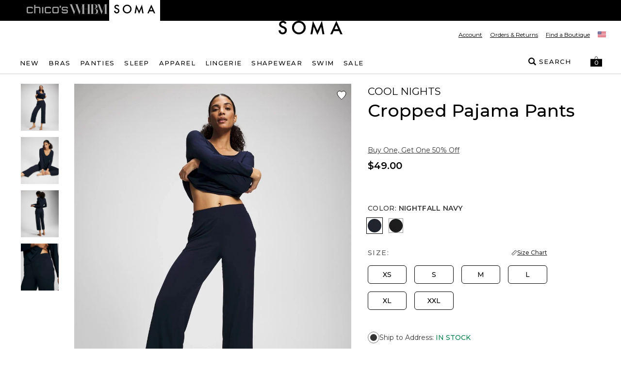

--- FILE ---
content_type: text/html; charset=utf-8
request_url: https://www.soma.com/store/product/cool+nights+cropped+pajama+pants/570353799?color=3555&catId=cat25539281
body_size: 96691
content:
<!DOCTYPE html><html class="__variable_069ab3 __variable_b673aa" lang="en"><head><meta charSet="utf-8"/><meta name="viewport" content="width=device-width, initial-scale=1, maximum-scale=1, user-scalable=no"/><link rel="preload" href="/_next/static/media/904be59b21bd51cb-s.p.woff2" as="font" crossorigin="" type="font/woff2"/><link rel="preload" href="/_next/static/media/b5c95a22b4347906-s.p.woff2" as="font" crossorigin="" type="font/woff2"/><link rel="preload" as="image" imageSrcSet="https://www.soma.com/_assets/products/content/jmnrhaaow8/jpeg/SOMA_COOL%20NIGHTS%20CROP%20PANT_570353799_BLU003555_OF_MAIN.jpeg?versionId=ef234437&amp;imwidth=384&amp;quality=80 384w,https://www.soma.com/_assets/products/content/jmnrhaaow8/jpeg/SOMA_COOL%20NIGHTS%20CROP%20PANT_570353799_BLU003555_OF_MAIN.jpeg?versionId=ef234437&amp;imwidth=640&amp;quality=80 640w,https://www.soma.com/_assets/products/content/jmnrhaaow8/jpeg/SOMA_COOL%20NIGHTS%20CROP%20PANT_570353799_BLU003555_OF_MAIN.jpeg?versionId=ef234437&amp;imwidth=750&amp;quality=80 750w,https://www.soma.com/_assets/products/content/jmnrhaaow8/jpeg/SOMA_COOL%20NIGHTS%20CROP%20PANT_570353799_BLU003555_OF_MAIN.jpeg?versionId=ef234437&amp;imwidth=820&amp;quality=80 820w,https://www.soma.com/_assets/products/content/jmnrhaaow8/jpeg/SOMA_COOL%20NIGHTS%20CROP%20PANT_570353799_BLU003555_OF_MAIN.jpeg?versionId=ef234437&amp;imwidth=1080&amp;quality=80 1080w,https://www.soma.com/_assets/products/content/jmnrhaaow8/jpeg/SOMA_COOL%20NIGHTS%20CROP%20PANT_570353799_BLU003555_OF_MAIN.jpeg?versionId=ef234437&amp;imwidth=1200&amp;quality=80 1200w,https://www.soma.com/_assets/products/content/jmnrhaaow8/jpeg/SOMA_COOL%20NIGHTS%20CROP%20PANT_570353799_BLU003555_OF_MAIN.jpeg?versionId=ef234437&amp;imwidth=1920&amp;quality=80 1920w,https://www.soma.com/_assets/products/content/jmnrhaaow8/jpeg/SOMA_COOL%20NIGHTS%20CROP%20PANT_570353799_BLU003555_OF_MAIN.jpeg?versionId=ef234437&amp;imwidth=2048&amp;quality=80 2048w,https://www.soma.com/_assets/products/content/jmnrhaaow8/jpeg/SOMA_COOL%20NIGHTS%20CROP%20PANT_570353799_BLU003555_OF_MAIN.jpeg?versionId=ef234437&amp;imwidth=3840&amp;quality=80 3840w" imageSizes="(max-width: 768px) 100vw, 55vw"/><link rel="preload" as="image" imageSrcSet="https://www.soma.com/_assets/products/content/ap5uwwsjyp/jpeg/SOMA_COOL%20NIGHTS%20CROP%20PANT_570353799_BLU003555_OF_ALT%201.jpeg?versionId=88b47380&amp;imwidth=384&amp;quality=80 384w,https://www.soma.com/_assets/products/content/ap5uwwsjyp/jpeg/SOMA_COOL%20NIGHTS%20CROP%20PANT_570353799_BLU003555_OF_ALT%201.jpeg?versionId=88b47380&amp;imwidth=640&amp;quality=80 640w,https://www.soma.com/_assets/products/content/ap5uwwsjyp/jpeg/SOMA_COOL%20NIGHTS%20CROP%20PANT_570353799_BLU003555_OF_ALT%201.jpeg?versionId=88b47380&amp;imwidth=750&amp;quality=80 750w,https://www.soma.com/_assets/products/content/ap5uwwsjyp/jpeg/SOMA_COOL%20NIGHTS%20CROP%20PANT_570353799_BLU003555_OF_ALT%201.jpeg?versionId=88b47380&amp;imwidth=820&amp;quality=80 820w,https://www.soma.com/_assets/products/content/ap5uwwsjyp/jpeg/SOMA_COOL%20NIGHTS%20CROP%20PANT_570353799_BLU003555_OF_ALT%201.jpeg?versionId=88b47380&amp;imwidth=1080&amp;quality=80 1080w,https://www.soma.com/_assets/products/content/ap5uwwsjyp/jpeg/SOMA_COOL%20NIGHTS%20CROP%20PANT_570353799_BLU003555_OF_ALT%201.jpeg?versionId=88b47380&amp;imwidth=1200&amp;quality=80 1200w,https://www.soma.com/_assets/products/content/ap5uwwsjyp/jpeg/SOMA_COOL%20NIGHTS%20CROP%20PANT_570353799_BLU003555_OF_ALT%201.jpeg?versionId=88b47380&amp;imwidth=1920&amp;quality=80 1920w,https://www.soma.com/_assets/products/content/ap5uwwsjyp/jpeg/SOMA_COOL%20NIGHTS%20CROP%20PANT_570353799_BLU003555_OF_ALT%201.jpeg?versionId=88b47380&amp;imwidth=2048&amp;quality=80 2048w,https://www.soma.com/_assets/products/content/ap5uwwsjyp/jpeg/SOMA_COOL%20NIGHTS%20CROP%20PANT_570353799_BLU003555_OF_ALT%201.jpeg?versionId=88b47380&amp;imwidth=3840&amp;quality=80 3840w" imageSizes="(max-width: 768px) 100vw, 55vw"/><link rel="preload" as="image" imageSrcSet="https://www.soma.com/_assets/products/content/ts6uq1z9cv/jpeg/SOMA_COOL%20NIGHTS%20CROP%20PANT_570353799_BLU003555_OF_ALT%202.jpeg?versionId=23528dac&amp;imwidth=384&amp;quality=80 384w,https://www.soma.com/_assets/products/content/ts6uq1z9cv/jpeg/SOMA_COOL%20NIGHTS%20CROP%20PANT_570353799_BLU003555_OF_ALT%202.jpeg?versionId=23528dac&amp;imwidth=640&amp;quality=80 640w,https://www.soma.com/_assets/products/content/ts6uq1z9cv/jpeg/SOMA_COOL%20NIGHTS%20CROP%20PANT_570353799_BLU003555_OF_ALT%202.jpeg?versionId=23528dac&amp;imwidth=750&amp;quality=80 750w,https://www.soma.com/_assets/products/content/ts6uq1z9cv/jpeg/SOMA_COOL%20NIGHTS%20CROP%20PANT_570353799_BLU003555_OF_ALT%202.jpeg?versionId=23528dac&amp;imwidth=820&amp;quality=80 820w,https://www.soma.com/_assets/products/content/ts6uq1z9cv/jpeg/SOMA_COOL%20NIGHTS%20CROP%20PANT_570353799_BLU003555_OF_ALT%202.jpeg?versionId=23528dac&amp;imwidth=1080&amp;quality=80 1080w,https://www.soma.com/_assets/products/content/ts6uq1z9cv/jpeg/SOMA_COOL%20NIGHTS%20CROP%20PANT_570353799_BLU003555_OF_ALT%202.jpeg?versionId=23528dac&amp;imwidth=1200&amp;quality=80 1200w,https://www.soma.com/_assets/products/content/ts6uq1z9cv/jpeg/SOMA_COOL%20NIGHTS%20CROP%20PANT_570353799_BLU003555_OF_ALT%202.jpeg?versionId=23528dac&amp;imwidth=1920&amp;quality=80 1920w,https://www.soma.com/_assets/products/content/ts6uq1z9cv/jpeg/SOMA_COOL%20NIGHTS%20CROP%20PANT_570353799_BLU003555_OF_ALT%202.jpeg?versionId=23528dac&amp;imwidth=2048&amp;quality=80 2048w,https://www.soma.com/_assets/products/content/ts6uq1z9cv/jpeg/SOMA_COOL%20NIGHTS%20CROP%20PANT_570353799_BLU003555_OF_ALT%202.jpeg?versionId=23528dac&amp;imwidth=3840&amp;quality=80 3840w" imageSizes="(max-width: 768px) 100vw, 55vw"/><link rel="preload" as="image" imageSrcSet="https://www.soma.com/_assets/products/content/e0dailvk8k/jpeg/SOMA_COOL%20NIGHTS%20CROP%20PANT_570353799_BLU003555_OF_ALT%203.jpeg?versionId=bfb86a21&amp;imwidth=384&amp;quality=80 384w,https://www.soma.com/_assets/products/content/e0dailvk8k/jpeg/SOMA_COOL%20NIGHTS%20CROP%20PANT_570353799_BLU003555_OF_ALT%203.jpeg?versionId=bfb86a21&amp;imwidth=640&amp;quality=80 640w,https://www.soma.com/_assets/products/content/e0dailvk8k/jpeg/SOMA_COOL%20NIGHTS%20CROP%20PANT_570353799_BLU003555_OF_ALT%203.jpeg?versionId=bfb86a21&amp;imwidth=750&amp;quality=80 750w,https://www.soma.com/_assets/products/content/e0dailvk8k/jpeg/SOMA_COOL%20NIGHTS%20CROP%20PANT_570353799_BLU003555_OF_ALT%203.jpeg?versionId=bfb86a21&amp;imwidth=820&amp;quality=80 820w,https://www.soma.com/_assets/products/content/e0dailvk8k/jpeg/SOMA_COOL%20NIGHTS%20CROP%20PANT_570353799_BLU003555_OF_ALT%203.jpeg?versionId=bfb86a21&amp;imwidth=1080&amp;quality=80 1080w,https://www.soma.com/_assets/products/content/e0dailvk8k/jpeg/SOMA_COOL%20NIGHTS%20CROP%20PANT_570353799_BLU003555_OF_ALT%203.jpeg?versionId=bfb86a21&amp;imwidth=1200&amp;quality=80 1200w,https://www.soma.com/_assets/products/content/e0dailvk8k/jpeg/SOMA_COOL%20NIGHTS%20CROP%20PANT_570353799_BLU003555_OF_ALT%203.jpeg?versionId=bfb86a21&amp;imwidth=1920&amp;quality=80 1920w,https://www.soma.com/_assets/products/content/e0dailvk8k/jpeg/SOMA_COOL%20NIGHTS%20CROP%20PANT_570353799_BLU003555_OF_ALT%203.jpeg?versionId=bfb86a21&amp;imwidth=2048&amp;quality=80 2048w,https://www.soma.com/_assets/products/content/e0dailvk8k/jpeg/SOMA_COOL%20NIGHTS%20CROP%20PANT_570353799_BLU003555_OF_ALT%203.jpeg?versionId=bfb86a21&amp;imwidth=3840&amp;quality=80 3840w" imageSizes="(max-width: 768px) 100vw, 55vw"/><link rel="preload" as="image" imageSrcSet="https://www.soma.com/_assets/products/content/jmnrhaaow8/jpeg/SOMA_COOL%20NIGHTS%20CROP%20PANT_570353799_BLU003555_OF_MAIN.jpeg?versionId=ef234437&amp;imwidth=640&amp;quality=80 640w, https://www.soma.com/_assets/products/content/jmnrhaaow8/jpeg/SOMA_COOL%20NIGHTS%20CROP%20PANT_570353799_BLU003555_OF_MAIN.jpeg?versionId=ef234437&amp;imwidth=750&amp;quality=80 750w, https://www.soma.com/_assets/products/content/jmnrhaaow8/jpeg/SOMA_COOL%20NIGHTS%20CROP%20PANT_570353799_BLU003555_OF_MAIN.jpeg?versionId=ef234437&amp;imwidth=828&amp;quality=80 828w, https://www.soma.com/_assets/products/content/jmnrhaaow8/jpeg/SOMA_COOL%20NIGHTS%20CROP%20PANT_570353799_BLU003555_OF_MAIN.jpeg?versionId=ef234437&amp;imwidth=1080&amp;quality=80 1080w, https://www.soma.com/_assets/products/content/jmnrhaaow8/jpeg/SOMA_COOL%20NIGHTS%20CROP%20PANT_570353799_BLU003555_OF_MAIN.jpeg?versionId=ef234437&amp;imwidth=1200&amp;quality=80 1200w, https://www.soma.com/_assets/products/content/jmnrhaaow8/jpeg/SOMA_COOL%20NIGHTS%20CROP%20PANT_570353799_BLU003555_OF_MAIN.jpeg?versionId=ef234437&amp;imwidth=1920&amp;quality=80 1920w, https://www.soma.com/_assets/products/content/jmnrhaaow8/jpeg/SOMA_COOL%20NIGHTS%20CROP%20PANT_570353799_BLU003555_OF_MAIN.jpeg?versionId=ef234437&amp;imwidth=2048&amp;quality=80 2048w, https://www.soma.com/_assets/products/content/jmnrhaaow8/jpeg/SOMA_COOL%20NIGHTS%20CROP%20PANT_570353799_BLU003555_OF_MAIN.jpeg?versionId=ef234437&amp;imwidth=3840&amp;quality=80 3840w" imageSizes="100vw" fetchPriority="high"/><link rel="stylesheet" href="/_next/static/css/b0e3363d41829d05.css" data-precedence="next"/><link rel="stylesheet" href="/_next/static/css/7fb3cfad00bce52b.css" data-precedence="next"/><link rel="stylesheet" href="/_next/static/css/9c80182b3d8aeb66.css" data-precedence="next"/><link rel="stylesheet" href="/_next/static/css/ff56459171cf80b1.css" data-precedence="next"/><link rel="stylesheet" href="/_next/static/css/c92c3d13de81b2aa.css" data-precedence="next"/><link rel="stylesheet" href="/_next/static/css/3cd86572cf03a53c.css" data-precedence="next"/><link rel="stylesheet" href="/_next/static/css/a21758bb9a1aaea5.css" data-precedence="next"/><link rel="stylesheet" href="/_next/static/css/8e745d3b137acf67.css" data-precedence="next"/><link rel="stylesheet" href="/_next/static/css/f282f2433981a46d.css" as="style" data-precedence="dynamic"/><link rel="preload" as="script" fetchPriority="low" href="/_next/static/chunks/webpack-78dff2861d6ddca9.js"/><script src="/_next/static/chunks/bf983482-1255421abc054b47.js" async=""></script><script src="/_next/static/chunks/8200-0bfb4d5b1bc2d39e.js" async=""></script><script src="/_next/static/chunks/main-app-db7c6c97a3fde484.js" async=""></script><script src="/_next/static/chunks/9006-831d1492604bf134.js" async=""></script><script src="/_next/static/chunks/9148-3ec3b85b7b9c8abd.js" async=""></script><script src="/_next/static/chunks/1797-4d80bd8ca764f4db.js" async=""></script><script src="/_next/static/chunks/1192-0c22da50d21faafa.js" async=""></script><script src="/_next/static/chunks/598-9ddb7412cc3d2ca7.js" async=""></script><script src="/_next/static/chunks/3969-594419c1f550a8ea.js" async=""></script><script src="/_next/static/chunks/1260-6b855ad72ef4fe9f.js" async=""></script><script src="/_next/static/chunks/4356-aa21a04cd414f950.js" async=""></script><script src="/_next/static/chunks/4139-deb4ac959cf2b4e4.js" async=""></script><script src="/_next/static/chunks/727-7c2f5bf68f591c16.js" async=""></script><script src="/_next/static/chunks/7754-dbf10a9d4829b5cb.js" async=""></script><script src="/_next/static/chunks/7089-6aa1de6f452220f4.js" async=""></script><script src="/_next/static/chunks/9282-982c644d6f9634c5.js" async=""></script><script src="/_next/static/chunks/9915-b0b882b34125f0c6.js" async=""></script><script src="/_next/static/chunks/9017-13b25766f911c1eb.js" async=""></script><script src="/_next/static/chunks/9565-2079b7f30ede0e15.js" async=""></script><script src="/_next/static/chunks/1992-29d1907ed7de81fe.js" async=""></script><script src="/_next/static/chunks/1716-4348a7c83324ce54.js" async=""></script><script src="/_next/static/chunks/1807-3c1619e8ba0ee739.js" async=""></script><script src="/_next/static/chunks/6578-d454a2eca3d6f12d.js" async=""></script><script src="/_next/static/chunks/3938-a8cae6803bb736f7.js" async=""></script><script src="/_next/static/chunks/124-be7d4f5507f8a303.js" async=""></script><script src="/_next/static/chunks/3880-dc6ba2a1e797a085.js" async=""></script><script src="/_next/static/chunks/1526-f0ee95d0b8262bd5.js" async=""></script><script src="/_next/static/chunks/app/store/(default)/layout-fda82a125640cd95.js" async=""></script><script src="/_next/static/chunks/app/store/(default)/product/%5B...slug%5D/page-d377f88923fd5668.js" async=""></script><script src="/_next/static/chunks/app/store/(default)/error-4d681eb34afebcdc.js" async=""></script><script src="/_next/static/chunks/app/store/(default)/not-found-8024ef888fc80e6c.js" async=""></script><script src="/_next/static/chunks/app/store/(default)/page-feaf5df06ae21d9f.js" async=""></script><script src="/_next/static/chunks/app/layout-0d4bb793e7500ed1.js" async=""></script><script src="/_next/static/chunks/3874-693d1e5886a6e9ee.js" async=""></script><script src="/_next/static/chunks/app/error-bb978bce328a6cf1.js" async=""></script><script type="text/javascript" async="" src="https://cdn.quantummetric.com/qscripts/quantum-soma.js" class="optanon-category-C0002" nonce="XUENAJFW"></script><link rel="preload" href="https://etail.mysynchrony.com/etail/js/syfClient.js" as="script"/><link rel="preload" href="https://assets.eshopworld.com/public/extensions/puvpuv/f5a3acb0-eafb-44cd-a829-385aa45e22b6.js" as="script"/><link rel="preload" href="https://apps.bazaarvoice.com/deployments/soma/main_site/production/en_US/bv.js" as="script"/><link rel="preload" href="https://js.squarecdn.com/square-marketplace.js" as="script"/><meta content="default" name="apple-mobile-web-app-status-bar-style"/><meta content="#ffffff" name="theme-color"/><title>Cropped Pajama Pants | Soma</title><meta name="description" content="Shop Soma intimates exclusive collection of Women&#x27;s lingerie, bras, panties, swimwear, sleepwear &amp; more. Free shipping for Love Soma Rewards members!"/><link rel="canonical" href="https://www.soma.com/store/product/cropped-pajama-pants/570353799"/><meta property="og:title" content="Cropped Pajama Pants | Soma"/><meta property="og:description" content="Shop Soma intimates exclusive collection of Women&#x27;s lingerie, bras, panties, swimwear, sleepwear &amp; more. Free shipping for Love Soma Rewards members!"/><meta property="og:url" content="https://www.soma.com/store/product/cropped-pajama-pants/570353799"/><meta property="og:image" content="https://www.soma.com/_assets/products/content/d1amjgbijb/jpeg/Soma_COOL%20NIGHTS%20CROP%20PANT_570353799_BLK000001_OF_MAIN.jpeg?position=c&amp;color=ffffffff&amp;quality=100&amp;u=9o1w1f&amp;versionId=f9f37c85"/><meta property="og:type" content="website"/><meta name="twitter:card" content="summary_large_image"/><meta name="twitter:title" content="Cropped Pajama Pants | Soma"/><meta name="twitter:description" content="Shop Soma intimates exclusive collection of Women&#x27;s lingerie, bras, panties, swimwear, sleepwear &amp; more. Free shipping for Love Soma Rewards members!"/><meta name="twitter:image" content="https://www.soma.com/_assets/products/content/d1amjgbijb/jpeg/Soma_COOL%20NIGHTS%20CROP%20PANT_570353799_BLK000001_OF_MAIN.jpeg?position=c&amp;color=ffffffff&amp;quality=100&amp;u=9o1w1f&amp;versionId=f9f37c85"/><meta name="next-size-adjust"/><link as="script" crossorigin="" fetchPriority="high" href="https://assets.adobedtm.com/3f972acfd20f/f327c186ddf2/launch-788afbbbe360.min.js" rel="preload"/><script>
                                (function(d,a,n,t){
                                if(a) return;
                                var h=d.head;
                                if(h){
                                    var s=d.createElement("style");
                                    s.id="alloy-prehiding";
                                    s.innerText=n;
                                    h.appendChild(s);
                                    setTimeout(function(){s.parentNode && s.parentNode.removeChild(s)}, t);
                                }
                                })(document, location.href.indexOf("adobe_authoring_enabled") !== -1, "body { opacity: 0 !important }", 6000);
                            </script><script>
                                if(window.location.href.indexOf("disableVendorPopup") !== -1 || window.localStorage.getItem("disableVendorPopup") === "true"){
                                    document.head.insertAdjacentHTML("beforeend", "<style>#onetrust-consent-sdk{display:none;}</style>");
                                }
                                window.OptanonWrapper = function() {
                                    const otPreferenceSet = localStorage.getItem("oneTrustPreferencesSetNew");
                                    const appsFlyerPlaceholder = document.getElementById("apps-flyer-banner");
                                    if (OneTrust?.getGeolocationData()?.country?.toLowerCase() === "us" && otPreferenceSet !== "true") {
                                    localStorage.setItem("oneTrustCategories", ",C0001,C0003,C0002,C0004,C0007,");
                                    window.dataLayer?.push({ event: "forcePreferenceSet" });
                                    }
                                    if(OneTrust?.getGeolocationData()?.country?.toLowerCase() !== "us") {
                                      if (appsFlyerPlaceholder) {
                                        appsFlyerPlaceholder.classList.add("hidden");
                                      }
                                    }
                                    const toggleBtn = document.querySelector(".ot-sdk-show-prefrences");
                                    if (toggleBtn) {
                                    toggleBtn.addEventListener("click", function(e) {
                                        e.preventDefault();
                                        OneTrust.ToggleInfoDisplay();
                                    });
                                    }
                                };
                                </script><script crossorigin="" data-domain-script="8d9dfadc-25e8-4d36-beb9-2b2461eb9899" src="https://cdn.cookielaw.org/scripttemplates/otSDKStub.js"></script><!--$--><script class="optanon-category-C0004" data-category="C0004">
                                !function (t, e, n, s, a, c, i, o, p) {
                                    o = e.createElement(n);

                                    t.AppsFlyerSdkObject = a, 
                                    t.AF = t.AF || function () { (t.AF.q = t.AF.q || []).push([Date.now()].concat(Array.prototype.slice.call(arguments))) }, 
                                    t.AF.id = t.AF.id || i, 
                                    t.AF.plugins = {}, 
                                    p = e.getElementsByTagName(n)[0], 
                                    o.async = 1,
                                    o.onload = o.onreadystatechange = function () {
                                        if (!this.readyState || this.readyState === "loaded" || this.readyState === "complete"){
                                            o.onload = o.onreadystatechange = null;                                        
                                        }
                                    },
                                    o.src = "https://websdk.appsflyer.com?" + (c.length > 0 ? "st=" + c.split(",").sort().join(",") + "&" : "") + (i.length > 0 ? "af_id=" + i : ""), 
                                    p.parentNode.insertBefore(o, p) }(window, document, "script", 0, "AF", "banners", { banners: { key: '1fd777ba-75f0-4568-a3cf-191e267392a5' }})
                            </script><!--/$--><script type="text/javascript" src="https://cdn.quantummetric.com/network-interceptor/quantum-soma.js" id="qm-script" class="optanon-category-C0002"></script><script src="https://www.soma.com/_assets/cms/v3/assets/blt0dd48813726e75ed/blt142b73f7f88caa04/tailwind_wrapper_edt.min.js?ver=3.4.16" defer=""></script><script>
function tailwindLoaded(){
    if(window.tailwind){
        tailwind.config = {
        theme: {
            colors: {
                black: "#000",
                white: "#FFF",

                current: "currentColor",
                transparent: "transparent",
                inherit: "inherit",

                facebook: "#3b5998",
                instagram: "#743ab6",
                pinterest: "#cc2127",
                twitter: "#55acee",
                youtube: "#cd201f",

                error: "#B00020",
                "error-light": "#FFF2F5",
                info: "#005FB3",
                "info-light": "#EFF6FD",
                success: "#00804A",
                "success-light": "#EDFDF6",
                warning: "#B35900",
                "warning-light": "#FFF8E5",

                teal: "#05838A",

                link: "#3F51B5",
                "input-active": "#304FFE",
                "tab-active": "#FF007B",

                icon: {
                    active: "#D50000",
                    DEFAULT: "#343434",
                    favorite: "#FF3366",
                },

                scrollHover: "#ff3366",
                scrollTrackBorder: "#cacaca",

                blue: "#304FFE",

                red: "#D92B56",
                "red-dark": "#E00000",
                green: "#008800",
                "barcode-on": "#22DA01",
                "barcode-off": "#FF2312",

                gray: {
                    light: {
                        100: "#FAFAFA",
                        200: "#F2F2F2",
                        300: "#E2E2E2",
                        400: "#DEDEDE",
                        500: "#F5F5F5",
                        600: "#D9D9D9",
                    },
                    medium: {
                        100: "#CCCCCC",
                        200: "#949494",
                        300: "#666666",
                    },
                    dark: {
                        100: "#767676",
                        200: "#5C5C5C",
                        300: "#343434",
                        400: "#595959",
                        500: "#232323",
                        600: "#5a5858",
                    },
                },
                pink: "#ea2ea9",
            },
            extend: {
                aspectRatio: {
                    "4/3": "4 / 3",
                    "12/11": "12 / 11",
                },
                animation: {
                    fadeout: "fadeout 0s ease-in-out both",
                },
                fontSize: {
                    "2xs": ["10px", "18px"],
                },
                keyframes: {
                    fadeout: {
                        "0%": { opacity: 1 },
                        "100%": { opacity: 0, visibility: "hidden" },
                    },
                },
                maxWidth: {
                    "1/2": "50%",
                    "1/3": "33.333%",
                },
                margin: {
                    "-15px": "-15px",
                },
                boxShadow: {
                    input: "0 6px 10px 0 rgba(0, 0, 0, 0.12)",
                    accordion: "0 6px 10px 0 rgba(0, 0, 0, 0.16)",
                },
                fontFamily: {
                    sans: "var(--font-sans)",
                    display: "var(--font-display)",
                },
                dropShadow: {
                    tooltip: "2px 2px 2px rgba(52, 52, 52, 0.5)",
                },
                screens: {
                    sm: "576px",
                    md: "768px",
                    lg: "992px",
                    xl: "1200px",
                },
                spacing: {
                    sm: "13px",
                    md: "20px",
                    lg: "26px",
                    xl: "32px",
                    "2xl": "40px",
                    "3xl": "56px",
                    "4xl": "64px",
                    "5xl": "80px",
                },
            },
        }
    };
    }
    
}
</script><script src="https://www.soma.com/_assets/cms/v3/assets/blt0dd48813726e75ed/blte125cd08dbde45a8/swiper-bundle.min.js?ver=11.2.6" defer=""></script><link href="https://www.soma.com/_assets/cms/v3/assets/blt0dd48813726e75ed/blt47648a374351daba/swiper-bundle.min.css?ver=11.2.6" rel="stylesheet"/><script>
    try{
        window.cms_configs = {
            components:{},
            plugins:{
                carousel:{
                 defaultConfig: {
                      // Optional parameters
                      direction: 'horizontal',
                      loop: true,
                      on: {
                        init: function (swiper) {
                            //console.log('INIT swiper',swiper)
                            var swiperContainer = swiper.el.closest(".cms-loading");
                            if(swiperContainer){
                                swiperContainer?.classList?.remove('cms-loading', 'opacity-0');   
                            }
                            
                        },
                      },
                                
                    
                      // If we need pagination
                      pagination: {
                        el: '.swiper-pagination',
                      },
                    
                      // Navigation arrows
                      navigation: {
                        nextEl: '.swiper-button-next',
                        prevEl: '.swiper-button-prev',
                      },
                    
                      // And if we need scrollbar
                      scrollbar: {
                        el: '.swiper-scrollbar',
                      },
                    },   
                }
            }
        };
        var cms_carousel = cms_configs.plugins.carousel;
        cms_carousel.init = (customConfig)=>{
            //console.log('Caruosel Custom config ',customConfig)
            const mergedConfig = Object.assign({}, cms_carousel.defaultConfig,customConfig || {});
            //console.log('Caruosel Custom config ',mergedConfig)
            const swiper = new Swiper('[data-template="proxy"] .swiper', Object.assign({}, cms_carousel.defaultConfig,customConfig || {}));
        }
    }catch(e){
        console.error('CMS CONFIG ERROR: ',e)
    }
    
    //# sourceURL=template-config.js
</script><script src="/_next/static/chunks/polyfills-42372ed130431b0a.js" noModule=""></script>
<script>(window.BOOMR_mq=window.BOOMR_mq||[]).push(["addVar",{"rua.upush":"false","rua.cpush":"true","rua.upre":"false","rua.cpre":"true","rua.uprl":"false","rua.cprl":"false","rua.cprf":"false","rua.trans":"SJ-6cf38fa9-0ac4-409d-b58e-526c7f0fb16e","rua.cook":"false","rua.ims":"false","rua.ufprl":"false","rua.cfprl":"true","rua.isuxp":"false","rua.texp":"norulematch","rua.ceh":"false","rua.ueh":"false","rua.ieh.st":"0"}]);</script>
                              <script>!function(e){var n="https://s.go-mpulse.net/boomerang/";if("False"=="True")e.BOOMR_config=e.BOOMR_config||{},e.BOOMR_config.PageParams=e.BOOMR_config.PageParams||{},e.BOOMR_config.PageParams.pci=!0,n="https://s2.go-mpulse.net/boomerang/";if(window.BOOMR_API_key="LMCPM-SCDBM-FETAX-8CKM8-HJA58",function(){function e(){if(!o){var e=document.createElement("script");e.id="boomr-scr-as",e.src=window.BOOMR.url,e.async=!0,i.parentNode.appendChild(e),o=!0}}function t(e){o=!0;var n,t,a,r,d=document,O=window;if(window.BOOMR.snippetMethod=e?"if":"i",t=function(e,n){var t=d.createElement("script");t.id=n||"boomr-if-as",t.src=window.BOOMR.url,BOOMR_lstart=(new Date).getTime(),e=e||d.body,e.appendChild(t)},!window.addEventListener&&window.attachEvent&&navigator.userAgent.match(/MSIE [67]\./))return window.BOOMR.snippetMethod="s",void t(i.parentNode,"boomr-async");a=document.createElement("IFRAME"),a.src="about:blank",a.title="",a.role="presentation",a.loading="eager",r=(a.frameElement||a).style,r.width=0,r.height=0,r.border=0,r.display="none",i.parentNode.appendChild(a);try{O=a.contentWindow,d=O.document.open()}catch(_){n=document.domain,a.src="javascript:var d=document.open();d.domain='"+n+"';void(0);",O=a.contentWindow,d=O.document.open()}if(n)d._boomrl=function(){this.domain=n,t()},d.write("<bo"+"dy onload='document._boomrl();'>");else if(O._boomrl=function(){t()},O.addEventListener)O.addEventListener("load",O._boomrl,!1);else if(O.attachEvent)O.attachEvent("onload",O._boomrl);d.close()}function a(e){window.BOOMR_onload=e&&e.timeStamp||(new Date).getTime()}if(!window.BOOMR||!window.BOOMR.version&&!window.BOOMR.snippetExecuted){window.BOOMR=window.BOOMR||{},window.BOOMR.snippetStart=(new Date).getTime(),window.BOOMR.snippetExecuted=!0,window.BOOMR.snippetVersion=12,window.BOOMR.url=n+"LMCPM-SCDBM-FETAX-8CKM8-HJA58";var i=document.currentScript||document.getElementsByTagName("script")[0],o=!1,r=document.createElement("link");if(r.relList&&"function"==typeof r.relList.supports&&r.relList.supports("preload")&&"as"in r)window.BOOMR.snippetMethod="p",r.href=window.BOOMR.url,r.rel="preload",r.as="script",r.addEventListener("load",e),r.addEventListener("error",function(){t(!0)}),setTimeout(function(){if(!o)t(!0)},3e3),BOOMR_lstart=(new Date).getTime(),i.parentNode.appendChild(r);else t(!1);if(window.addEventListener)window.addEventListener("load",a,!1);else if(window.attachEvent)window.attachEvent("onload",a)}}(),"".length>0)if(e&&"performance"in e&&e.performance&&"function"==typeof e.performance.setResourceTimingBufferSize)e.performance.setResourceTimingBufferSize();!function(){if(BOOMR=e.BOOMR||{},BOOMR.plugins=BOOMR.plugins||{},!BOOMR.plugins.AK){var n="true"=="true"?1:0,t="",a="aogsh7axhzfrs2mankbq-f-01591edde-clientnsv4-s.akamaihd.net",i="false"=="true"?2:1,o={"ak.v":"39","ak.cp":"1810827","ak.ai":parseInt("267449",10),"ak.ol":"0","ak.cr":8,"ak.ipv":4,"ak.proto":"h2","ak.rid":"55eeefff","ak.r":47358,"ak.a2":n,"ak.m":"a","ak.n":"essl","ak.bpcip":"3.141.35.0","ak.cport":41380,"ak.gh":"23.208.24.242","ak.quicv":"","ak.tlsv":"tls1.3","ak.0rtt":"","ak.0rtt.ed":"","ak.csrc":"-","ak.acc":"","ak.t":"1770023555","ak.ak":"hOBiQwZUYzCg5VSAfCLimQ==g/R++O8XQ9IflKc0RSFdryjf44/0PzDIz+FoBfgPsNY8Q3gpoZEutHw1HsQwltf5Qi0ETfO9V4DTo0t7vqqVBpnRwPvJhYH2Ouz/dckzRdni2NM47JkH6Zbq3Yi59pI6cG/qEjA/iL66332GuURCwfGOng6lgd0og0OeCBUklpbUaR2phfKbr+hGAcfpgX20mR9Jpn/ljEPimrYAlKIkXqV/IPHX+alKMI9etyjh58v21KIZG/ULYtokllKVZD+OOhGv4uybKDYdyetgv6EDH91MIIUEWmCnemPJ1JvD+HvIv9a4gM/HOtxuptcgqn/KVufDXf/oE0emRPnVOXp5YVY/coBWENziCXmIdJ1pXohkGrjoOoDmlkC8Q/Km1kTvLEuQhHq65qP66u9cgFdvIh8qUuBm8dWLUr/xEZeWmTQ=","ak.pv":"85","ak.dpoabenc":"","ak.tf":i};if(""!==t)o["ak.ruds"]=t;var r={i:!1,av:function(n){var t="http.initiator";if(n&&(!n[t]||"spa_hard"===n[t]))o["ak.feo"]=void 0!==e.aFeoApplied?1:0,BOOMR.addVar(o)},rv:function(){var e=["ak.bpcip","ak.cport","ak.cr","ak.csrc","ak.gh","ak.ipv","ak.m","ak.n","ak.ol","ak.proto","ak.quicv","ak.tlsv","ak.0rtt","ak.0rtt.ed","ak.r","ak.acc","ak.t","ak.tf"];BOOMR.removeVar(e)}};BOOMR.plugins.AK={akVars:o,akDNSPreFetchDomain:a,init:function(){if(!r.i){var e=BOOMR.subscribe;e("before_beacon",r.av,null,null),e("onbeacon",r.rv,null,null),r.i=!0}return this},is_complete:function(){return!0}}}}()}(window);</script></head><body><div data-brand="SMA" data-kioskmode="false" data-mobile-app="false"><div class="inset-0 w-full h-full text-center z-[100001] flex items-center justify-center bg-black/50 animate-fadeout fixed" role="alert"><svg xmlns="http://www.w3.org/2000/svg" xml:space="preserve" viewBox="0 0 50 50" class="w-12 h-12 relative" data-icon="preloadercircle"><path fill="#FFF" d="M31.612 7.257c-9.695-3.53-20.417 1.47-23.946 11.166s1.47 20.417 11.166 23.946l1.392-3.823C12.64 35.786 8.728 27.4 11.489 19.814c2.76-7.585 11.147-11.496 18.732-8.735z"><animateTransform attributeName="transform" attributeType="xml" dur="0.6s" from="0 25 25" repeatCount="indefinite" to="360 25 25" type="rotate"></animateTransform></path></svg></div><div data-overlay-container="true"><!--$--><link href="https://etail.mysynchrony.com/etail/css/syfClient.css" rel="stylesheet"/><!--/$--><!--$--><!--/$--><div class="touch-enabled h-[72px] bg-white min-[992px]:hidden" id="apps-flyer-banner"></div><div class="top-0 z-[101]" id="header-container"><div class="brand-navigation flex h-[30px] bg-white px-2 xl:h-[43px] xl:bg-black xl:px-0" data-mobile-app-hidden="true"><div class="mx-auto max-w-full lg:px-[15px] flex h-full w-[1200px] items-start font-medium sm:gap-[25px] sm:px-[15px]"><div class="flex h-full w-auto justify-center py-2 xl:p-0 dark xl:bg-black"><div class=""><a aria-label="Navigate to Chico&#x27;s website" class="block mt-0 xl:-mt-px text-[#767676] xl:hover:text-white xl:text-[#a6a6a6]" href="https://chicos.com/store" rel="noreferrer" target="_blank"><span class="block px-2 text-[10px] sm:px-0 xl:hidden">Chico&#x27;s</span><span class="hidden xl:block"><svg class="h-2xl w-16 overflow-visible fill-current md:w-[85px]" role="img" viewBox="0 0 186.29 38.04" xmlns="http://www.w3.org/2000/svg"><title>CHS</title><g><g><path d="M69.53,37.68h5.26V9.2H69.53Zm-9.2-27A6.43,6.43,0,0,0,54.75,8s-9.53-.11-11.51,0a4,4,0,0,0-3.5,1.64c-.15.19-.34.46-.55.77V0H33.94V37.68h5.25V13.88c1-1.05,2.44-1.06,3.73-1.06,1.64,0,10.4.1,11.93.1a1.76,1.76,0,0,1,1.87,1.86v22.9H62V19.16c0-.05,0-2.95,0-2.95C61.78,14.3,61.39,11.92,60.33,10.63ZM8.81,12.81c3.92,0,12.37.1,12.37.1s1.61-.1,1.61,2.82h5.52a10.27,10.27,0,0,0-.4-2.82c-.4-1.1-1.1-4.72-6.53-5s-12.87,0-14.48,0S.27,9.4.07,13.31s.1,18,.1,18.9A6.13,6.13,0,0,0,6.6,37.85c5.43,0,13.67,0,15.48-.1a5.52,5.52,0,0,0,5.13-3.22A6.11,6.11,0,0,0,28,30.3H22.89s.1,2.42-1,2.42h-14s-2.62.6-2.62-3.62V14.62S4.89,12.81,8.81,12.81Zm81.82,0c3.93,0,12.37.1,12.37.1s1.61-.1,1.61,2.82h5.53a10,10,0,0,0-.41-2.82c-.39-1.1-1.1-4.72-6.53-5s-12.86,0-14.48,0-6.63,1.51-6.83,5.42.1,18,.1,18.9a6.13,6.13,0,0,0,6.43,5.64c5.43,0,13.67,0,15.49-.1A5.53,5.53,0,0,0,109,34.53a6.17,6.17,0,0,0,.8-4.23h-5.13s.1,2.42-1,2.42h-14s-2.62.6-2.62-3.62V14.62S86.72,12.81,90.63,12.81ZM138,7.89h-15.1c-1.61,0-6.63,1.51-6.84,5.42s.1,18,.1,18.9a6.14,6.14,0,0,0,6.44,5.64h15.7a6.13,6.13,0,0,0,6.44-5.64c0-.9.3-15,.1-18.9S139.63,7.89,138,7.89Zm1.62,6.73V29.1c0,4.22-2.62,3.62-2.62,3.62h-13.1s-2.61.6-2.61-3.62V14.62s-.4-1.81,3.52-1.81H136.1C140,12.81,139.63,14.62,139.63,14.62Zm9.47-1.44h3.31c.31,0,1.06-1.93,1.17-2.21a16.86,16.86,0,0,0,.59-2,21.84,21.84,0,0,0,.42-2.79c0-.24,0-2.81,0-2.81H149.1Zm31,7.2-2.61,0-10.22,0c-1.59,0-3,.17-3.5-.64a4.49,4.49,0,0,1-.39-1.92c-.06-.74-.07-1.5-.07-2.24a3.91,3.91,0,0,1,.32-2.22c.59-.82,2.11-.81,3-.81,3.92,0,11.39.09,12.36.09s1.88.17,1.88,3.09h5.38c-.1-1.7-.18-1.67-.28-2.81-.12-1.48-.7-4.91-5.94-5-5.44-.13-13.43,0-15,0-3.12,0-6.72,2.34-6.72,5.91,0,1.54-.69,7.75,1.61,9.73,1.29,1.12,2.88,1.8,6.76,1.8l11.73-.09c1.89,0,2.64.32,2.64,2.08V31.5c0,1.34-.52,1.48-3.43,1.48-3.92,0-11.28-.11-12.69-.11s-1.81-.17-1.81-3.22h-5s0,1.87,0,3.05c0,1.69,1.46,4.9,6.89,5.2s12.87,0,14.47,0,6.32-1.5,6.52-5.42c.07-1.29,0-5.58,0-5.58C186.17,22.62,183.14,20.38,180.14,20.38Z"></path></g></g></svg></span></a></div></div><div class="flex h-full w-auto justify-center py-2 xl:p-0 dark xl:bg-black"><div class=""><a aria-label="Navigate to White House Black Market website" class="block mt-0 xl:-mt-px text-[#767676] xl:hover:text-white xl:text-[#a6a6a6]" href="https://whitehouseblackmarket.com/store" rel="noreferrer" target="_blank"><span class="block px-2 text-[10px] sm:px-0 xl:hidden">White House Black Market</span><span class="hidden xl:block"><svg class="h-2xl w-16 overflow-visible fill-current md:w-[85px]" role="img" viewBox="0 0 763.22 266.99" xmlns="http://www.w3.org/2000/svg"><title>WHBM</title><path d="M717.18 218.58c-1.06 0-1.59-.25-1.59-1.02V44.93c0-.77.53-1.02 1.59-1.02h23.02c.27 0 .27-3.06 0-3.06h-56.37c-1.06 0-2.65 1.79-3.44 4.59l-43.4 129.79-49.22-129.79c-1.32-3.06-2.38-4.59-3.97-4.59h-56.64c-.53 0-.53 3.06 0 3.06h22.76c1.06 0 1.59.26 1.59 1.02v106.9c-9.56-16.52-30.18-26.02-54.27-26.58 22.72-.77 46.76-18.61 46.76-42.58 0-28.3-27.74-41.82-60.23-41.82H346.8c-.53 0-.53 3.06 0 3.06h20.68c.79 0 1.32.26 1.32 1.02v81.09h-68.15V44.93c0-.77.53-1.02 1.86-1.02h20.42c.53 0 .53-3.06 0-3.06H243.12c-.27 0-.27 3.06 0 3.06H265.92c1.33 0 1.86.26 1.86 1.02v14.44l-41.59 120.96-49.21-135.4c0-.51.26-1.02 1.32-1.02h26.72c.53 0 .53-3.06 0-3.06h-86.26c-.53 0-.53 3.06 0 3.06h21.96s1.85.51 1.85 1.02l16.14 43.35-31.22 91.29L74.31 44.93c-.27-.77 0-1.02 1.06-1.02h23.02c.53 0 .53-3.06 0-3.06H23.21c-.53 0-.53 3.06 0 3.06h13.53c1.06 0 1.85.51 2.12 1.02l71.97 180.53c.53.77 2.91 1.02 3.44 0l46.3-133.1 49.48 133.1c.27.51 2.91.51 3.18 0l54.55-156.54v148.64c0 .77-.53 1.02-1.86 1.02h-33.35c-.27 0-.27 3.06 0 3.06h90.37c.53 0 .53-3.06 0-3.06h-20.42c-1.32 0-1.86-.25-1.86-1.02v-88.48h68.15v88.48c0 .77-.53 1.02-1.32 1.02h-20.68c-.53 0-.53 3.06 0 3.06h232.5c.53 0 .53-3.06 0-3.06h-23.03c-1.06 0-1.32-.25-1.32-1.02V187.5c1.5-4.47 2.25-9.12 2.25-13.79 0-5.1-.8-9.84-2.25-14.21V48.76l66.43 176.2c.26.77 2.91.77 3.18 0l57.96-174.92v167.53c0 .77-.53 1.02-1.59 1.02h-22.76c-.53 0-.53 3.06 0 3.06h82.04c.27 0 .27-3.06 0-3.06h-23.04zM466.86 44.93c0-.77.53-1.02 1.85-1.02h10.83c25.89 0 34.61 9.69 34.61 39.78 0 31.36-6.6 40.03-25.89 40.03h-21.4V44.93zM434.1 217.56c0 .77-.53 1.02-1.85 1.02h-28.72c-1.06 0-1.33-.25-1.33-1.02V44.93c0-.77.27-1.02 1.33-1.02h28.72c1.32 0 1.85.26 1.85 1.02v172.63zm49.1 1.02h-14.49c-1.32 0-1.85-.25-1.85-1.02v-91.03h19.02c26.15 0 39.1 7.9 39.1 48.7 0 33.4-11.1 43.35-35.66 43.35h-6.12zm68.31-1.02c0 .77-.53 1.02-1.59 1.02h-30.11c15.23-4.36 25.78-13 31.7-23.39v22.37z"></path></svg></span></a></div></div><div class="flex h-full w-auto justify-center py-2 xl:p-0 bg-white xl:px-2.5"><div class=""><a aria-label="Navigate to Soma website" class="block mt-0 xl:-mt-px text-[#343434] xl:text-black" rel="noreferrer" target="_blank" href="/"><span class="block px-2 text-[10px] sm:px-0 xl:hidden">Soma</span><span class="hidden xl:block"><svg class="h-2xl w-16 overflow-visible fill-current md:w-[85px]" role="img" viewBox="0.17 0.21 300 66.29" xmlns="http://www.w3.org/2000/svg"><title>SMA</title><path d="M111.803 48.685c-4.432 4.459-9.872 6.688-16.32 6.687-5.943 0-11.184-2.189-15.72-6.567-4.565-4.379-6.847-9.964-6.847-16.757 0-6.474 2.202-11.914 6.607-16.319 4.405-4.457 9.805-6.686 16.2-6.686 6.421 0 11.808 2.229 16.159 6.686 4.379 4.432 6.568 9.925 6.568 16.478 0 6.476-2.216 11.968-6.647 16.478ZM95.843.326c-8.864 0-16.453 3.104-22.768 9.313-6.342 6.21-9.513 13.64-9.513 22.29 0 9.845 3.476 17.805 10.429 23.881 6.315 5.493 13.44 8.24 21.374 8.24 8.968 0 16.623-3.092 22.965-9.274 6.316-6.157 9.473-13.653 9.473-22.489 0-8.782-3.144-16.305-9.433-22.568C112.108 3.457 104.598.326 95.842.326ZM182.621 46.168 161.518.212l-11.565 63.572h9.229l6.031-35.73 17.408 38.45 17.424-38.412 6.013 35.693h9.153L203.722.212l-21.101 45.956ZM25.11 26.48l-6.116-2.501c-4.448-1.826-6.672-4.236-6.672-7.228 0-2.17.848-3.97 2.542-5.4 1.694-1.456 3.825-2.184 6.393-2.184 2.092 0 3.8.423 5.124 1.27 1.27.741 2.607 2.33 4.01 4.766l7.506-4.448C33.926 3.87 28.407.43 21.337.43c-5.242 0-9.624 1.562-13.145 4.685-3.521 3.098-5.282 6.95-5.282 11.557 0 6.83 4.196 12.02 12.589 15.567l5.918 2.463c1.535.662 2.858 1.357 3.971 2.085 1.111.728 2.018 1.509 2.72 2.343a8.33 8.33 0 0 1 1.549 2.74c.33.993.496 2.085.496 3.276 0 2.966-.953 5.415-2.859 7.347-1.906 1.933-4.302 2.9-7.188 2.9-3.654 0-6.194-1.384-8.1-4.032-1.06-1.376-2.296-3.75-2.72-7.35L.17 46.02c.847 5.719 2.978 10.154 6.394 13.304 3.468 3.15 7.863 4.726 13.184 4.726 5.613 0 10.312-1.853 14.099-5.56 3.759-3.68 5.638-8.34 5.639-13.979 0-4.21-1.152-7.764-3.455-10.663-2.304-2.9-5.944-5.355-10.921-7.367Z"></path><path clip-rule="evenodd" d="m279.917 39.795-8.565-19.593-8.566 19.593h17.131Zm3.94 9.012 6.548 14.978h9.765L271.352.21l-28.666 63.574h9.612l6.548-14.978h25.011Z" fill-rule="evenodd"></path></svg></span></a></div></div></div></div><div data-mobile-app-hidden="true" class="hidden" data-component-name="todays_offers_banner_component" data-component-title="Todays Offers - NEW loyalty Customer" data-personalization-experience="loyalty_customer_new" data-personalization-loyalty-tier="any"><div class="todays-offers-banner relative bg-gray-light-300 lg:px-28" style="background-color:#F0E4D7;color:#000"><div class="todays-offer-banner-slider relative mx-auto max-w-[1300px] px-9 py-3 lg:flex h-[52px]"><div class="swiper theme-light theme-type-condensed swiper-navigation !static !mx-0 flex w-full items-center" style="touch-action:pan-y pinch-zoom"><div class="swiper-wrapper"><div class="swiper-slide flex"><div class="todays-offers-card flex w-full justify-center"><div class="flex-center w-full text-center max-lg:flex-wrap"><p class="paragraph leading-[1.1] max-lg:w-full max-lg:text-[11px] max-lg:font-semibold lg:max-w-[70%]" data-test-id="todays_offers_banner_headline" tabindex="0">Today Only! 10 For $55 Panties</p><a class="underline-offset link-small text-[12px] max-lg:text-[11px] lg:ml-xl lg:uppercase" href="/store/category/buy-more-save-more-panties/cat9659318">Shop Now</a><div class="disclaimer-small ml-[16px] max-lg:text-[11px]"><div class="inline-block"><button data-track="TO_10FOR55PANTIES_SHOPNOW_details" type="button" aria-haspopup="dialog" class="pointer-events-auto [&amp;&gt;*]:!pointer-events-none"><span class="disclaimer underline-offset disclaimer-small lg:uppercase">Details</span></button></div></div></div></div></div><div class="swiper-slide flex"><div class="todays-offers-card flex w-full justify-center"><div class="flex-center w-full text-center max-lg:flex-wrap"><p class="paragraph leading-[1.1] max-lg:w-full max-lg:text-[11px] max-lg:font-semibold lg:max-w-[70%]" data-test-id="todays_offers_banner_headline" tabindex="0">3 For $99 Bras or 1 Bra For $40</p><a class="underline-offset link-small text-[12px] max-lg:text-[11px] lg:ml-xl lg:uppercase" href="/store/category/bras/cat40089">Shop Now</a><div class="disclaimer-small ml-[16px] max-lg:text-[11px]"><div class="inline-block"><button data-track="TO_3FOR99_SHOPNOW_details" type="button" aria-haspopup="dialog" class="pointer-events-auto [&amp;&gt;*]:!pointer-events-none"><span class="disclaimer underline-offset disclaimer-small lg:uppercase">Details</span></button></div></div></div></div></div><div class="swiper-slide flex"><div class="todays-offers-card flex w-full justify-center"><div class="flex-center w-full text-center max-lg:flex-wrap"><p class="paragraph leading-[1.1] max-lg:w-full max-lg:text-[11px] max-lg:font-semibold lg:max-w-[70%]" data-test-id="todays_offers_banner_headline" tabindex="0">Soma Rewards+<sup class="sup-symbol">™</sup>  Your Exclusive Reward is Here!</p><a class="underline-offset link-small text-[12px] max-lg:text-[11px] lg:ml-xl lg:uppercase" href="/store/category/new/cat12109293">Shop Now</a></div></div></div><div class="swiper-slide flex"><div class="todays-offers-card flex w-full justify-center"><div class="flex-center w-full text-center max-lg:flex-wrap"><p class="paragraph leading-[1.1] max-lg:w-full max-lg:text-[11px] max-lg:font-semibold lg:max-w-[70%]" data-test-id="todays_offers_banner_headline" tabindex="0">Buy One, Get One 50% Off Pajamas</p><a class="underline-offset link-small text-[12px] max-lg:text-[11px] lg:ml-xl lg:uppercase" href="/store/category/sleep/cat40092">Shop Now</a><div class="disclaimer-small ml-[16px] max-lg:text-[11px]"><div class="inline-block"><button data-track="TO_BOGO50OFFSLEEP_SHOPNOW_details" type="button" aria-haspopup="dialog" class="pointer-events-auto [&amp;&gt;*]:!pointer-events-none"><span class="disclaimer underline-offset disclaimer-small lg:uppercase">Details</span></button></div></div></div></div></div><div class="swiper-slide flex"><div class="todays-offers-card flex w-full justify-center"><div class="flex-center w-full text-center max-lg:flex-wrap"><p class="paragraph leading-[1.1] max-lg:w-full max-lg:text-[11px] max-lg:font-semibold lg:max-w-[70%]" data-test-id="todays_offers_banner_headline" tabindex="0">Buy One, Get One 50% Off Lounge</p><a class="underline-offset link-small text-[12px] max-lg:text-[11px] lg:ml-xl lg:uppercase" href="/store/category/apparel/cat38959275">Shop Now</a><div class="disclaimer-small ml-[16px] max-lg:text-[11px]"><div class="inline-block"><button data-track="TO_BOGO50OFF247BYSOMA_SHOPNOW_details" type="button" aria-haspopup="dialog" class="pointer-events-auto [&amp;&gt;*]:!pointer-events-none"><span class="disclaimer underline-offset disclaimer-small lg:uppercase">Details</span></button></div></div></div></div></div><div class="swiper-slide flex"><div class="todays-offers-card flex w-full justify-center"><div class="flex-center w-full text-center max-lg:flex-wrap"><p class="paragraph leading-[1.1] max-lg:w-full max-lg:text-[11px] max-lg:font-semibold lg:max-w-[70%]" data-test-id="todays_offers_banner_headline" tabindex="0">Buy One, Get One 50% Off Dresses</p><a class="underline-offset link-small text-[12px] max-lg:text-[11px] lg:ml-xl lg:uppercase" href="/store/category/dresses/cat8739276">Shop Now</a><div class="disclaimer-small ml-[16px] max-lg:text-[11px]"><div class="inline-block"><button data-track="TO_BOGO50OFFDRESSES_SHOPNOW_details" type="button" aria-haspopup="dialog" class="pointer-events-auto [&amp;&gt;*]:!pointer-events-none"><span class="disclaimer underline-offset disclaimer-small lg:uppercase">Details</span></button></div></div></div></div></div><div class="swiper-slide flex"><div class="todays-offers-card flex w-full justify-center"><div class="flex-center w-full text-center max-lg:flex-wrap"><p class="paragraph leading-[1.1] max-lg:w-full max-lg:text-[11px] max-lg:font-semibold lg:max-w-[70%]" data-test-id="todays_offers_banner_headline" tabindex="0">Buy One, Get One 50% Off Swim</p><a class="underline-offset link-small text-[12px] max-lg:text-[11px] lg:ml-xl lg:uppercase" href="/store/category/swim/cat2060003">Shop Now</a><div class="disclaimer-small ml-[16px] max-lg:text-[11px]"><div class="inline-block"><button data-track="TO_BOGO50OFFSWIM_SHOPNOW_details" type="button" aria-haspopup="dialog" class="pointer-events-auto [&amp;&gt;*]:!pointer-events-none"><span class="disclaimer underline-offset disclaimer-small lg:uppercase">Details</span></button></div></div></div></div></div><div class="swiper-slide flex"><div class="todays-offers-card flex w-full justify-center"><div class="flex-center w-full text-center max-lg:flex-wrap"><p class="paragraph leading-[1.1] max-lg:w-full max-lg:text-[11px] max-lg:font-semibold lg:max-w-[70%]" data-test-id="todays_offers_banner_headline" tabindex="0">ONLINE ONLY! $60 Cool Nights Sets</p><a class="underline-offset link-small text-[12px] max-lg:text-[11px] lg:ml-xl lg:uppercase" href="/store/category/pajama-sets/cat12679307">Shop Now</a><div class="disclaimer-small ml-[16px] max-lg:text-[11px]"><div class="inline-block"><button data-track="TO_60COOLNIGHTSSETS_SHOPNOW_details" type="button" aria-haspopup="dialog" class="pointer-events-auto [&amp;&gt;*]:!pointer-events-none"><span class="disclaimer underline-offset disclaimer-small lg:uppercase">Details</span></button></div></div></div></div></div></div><div class="swiper-button-prev swiper-nav-button"><svg xmlns="http://www.w3.org/2000/svg" fill="currentColor" aria-label="Previous" viewBox="0.7 0.7 16.8 33.6" class="w-8 h-8" data-icon="arrowleftthin"><path d="M17.5.7.7 15.915l16.8 18.423V31.85L3.137 15.975 17.5 2.725z"></path></svg></div><div class="swiper-button-next swiper-nav-button"><svg xmlns="http://www.w3.org/2000/svg" fill="currentColor" aria-label="Next" viewBox="0.7 0.7 16.8 33.6" class="w-8 h-8" data-icon="arrowrightthin"><path d="m.7.7 16.8 15.215L.7 34.338V31.85l14.363-15.875L.7 2.725z"></path></svg></div></div></div></div></div><div data-mobile-app-hidden="true" class="hidden" data-component-name="todays_offers_banner_component" data-component-title="Todays Offers - Logged In Loyalty" data-personalization-experience="loyalty_customer" data-personalization-loyalty-tier="any"><div class="todays-offers-banner relative bg-gray-light-300 lg:px-28" style="background-color:#F0E4D7;color:#000"><div class="todays-offer-banner-slider relative mx-auto max-w-[1300px] px-9 py-3 lg:flex h-[52px]"><div class="swiper theme-light theme-type-condensed swiper-navigation !static !mx-0 flex w-full items-center" style="touch-action:pan-y pinch-zoom"><div class="swiper-wrapper"><div class="swiper-slide flex"><div class="todays-offers-card flex w-full justify-center"><div class="flex-center w-full text-center max-lg:flex-wrap"><p class="paragraph leading-[1.1] max-lg:w-full max-lg:text-[11px] max-lg:font-semibold lg:max-w-[70%]" data-test-id="todays_offers_banner_headline" tabindex="0">Today Only! 10 For $55 Panties</p><a class="underline-offset link-small text-[12px] max-lg:text-[11px] lg:ml-xl lg:uppercase" href="/store/category/buy-more-save-more-panties/cat9659318">Shop Now</a><div class="disclaimer-small ml-[16px] max-lg:text-[11px]"><div class="inline-block"><button data-track="TO_10FOR55PANTIES_SHOPNOW_details" type="button" aria-haspopup="dialog" class="pointer-events-auto [&amp;&gt;*]:!pointer-events-none"><span class="disclaimer underline-offset disclaimer-small lg:uppercase">Details</span></button></div></div></div></div></div><div class="swiper-slide flex"><div class="todays-offers-card flex w-full justify-center"><div class="flex-center w-full text-center max-lg:flex-wrap"><p class="paragraph leading-[1.1] max-lg:w-full max-lg:text-[11px] max-lg:font-semibold lg:max-w-[70%]" data-test-id="todays_offers_banner_headline" tabindex="0">3 For $99 Bras or 1 Bra For $40</p><a class="underline-offset link-small text-[12px] max-lg:text-[11px] lg:ml-xl lg:uppercase" href="/store/category/bras/cat40089">Shop Now</a><div class="disclaimer-small ml-[16px] max-lg:text-[11px]"><div class="inline-block"><button data-track="TO_3FOR99_SHOPNOW_details" type="button" aria-haspopup="dialog" class="pointer-events-auto [&amp;&gt;*]:!pointer-events-none"><span class="disclaimer underline-offset disclaimer-small lg:uppercase">Details</span></button></div></div></div></div></div><div class="swiper-slide flex"><div class="todays-offers-card flex w-full justify-center"><div class="flex-center w-full text-center max-lg:flex-wrap"><p class="paragraph leading-[1.1] max-lg:w-full max-lg:text-[11px] max-lg:font-semibold lg:max-w-[70%]" data-test-id="todays_offers_banner_headline" tabindex="0">Soma Rewards+<sup class="sup-symbol">™</sup>  Your Exclusive Reward is Here!</p><a class="underline-offset link-small text-[12px] max-lg:text-[11px] lg:ml-xl lg:uppercase" href="/store/category/new/cat12109293">Shop Now</a></div></div></div><div class="swiper-slide flex"><div class="todays-offers-card flex w-full justify-center"><div class="flex-center w-full text-center max-lg:flex-wrap"><p class="paragraph leading-[1.1] max-lg:w-full max-lg:text-[11px] max-lg:font-semibold lg:max-w-[70%]" data-test-id="todays_offers_banner_headline" tabindex="0">Buy One, Get One 50% Off Pajamas</p><a class="underline-offset link-small text-[12px] max-lg:text-[11px] lg:ml-xl lg:uppercase" href="/store/category/sleep/cat40092">Shop Now</a><div class="disclaimer-small ml-[16px] max-lg:text-[11px]"><div class="inline-block"><button data-track="TO_BOGO50OFFSLEEP_SHOPNOW_details" type="button" aria-haspopup="dialog" class="pointer-events-auto [&amp;&gt;*]:!pointer-events-none"><span class="disclaimer underline-offset disclaimer-small lg:uppercase">Details</span></button></div></div></div></div></div><div class="swiper-slide flex"><div class="todays-offers-card flex w-full justify-center"><div class="flex-center w-full text-center max-lg:flex-wrap"><p class="paragraph leading-[1.1] max-lg:w-full max-lg:text-[11px] max-lg:font-semibold lg:max-w-[70%]" data-test-id="todays_offers_banner_headline" tabindex="0">Buy One, Get One 50% Off Lounge</p><a class="underline-offset link-small text-[12px] max-lg:text-[11px] lg:ml-xl lg:uppercase" href="/store/category/apparel/cat38959275">Shop Now</a><div class="disclaimer-small ml-[16px] max-lg:text-[11px]"><div class="inline-block"><button data-track="TO_BOGO50OFF247BYSOMA_SHOPNOW_details" type="button" aria-haspopup="dialog" class="pointer-events-auto [&amp;&gt;*]:!pointer-events-none"><span class="disclaimer underline-offset disclaimer-small lg:uppercase">Details</span></button></div></div></div></div></div><div class="swiper-slide flex"><div class="todays-offers-card flex w-full justify-center"><div class="flex-center w-full text-center max-lg:flex-wrap"><p class="paragraph leading-[1.1] max-lg:w-full max-lg:text-[11px] max-lg:font-semibold lg:max-w-[70%]" data-test-id="todays_offers_banner_headline" tabindex="0">Buy One, Get One 50% Off Dresses</p><a class="underline-offset link-small text-[12px] max-lg:text-[11px] lg:ml-xl lg:uppercase" href="/store/category/dresses/cat8739276">Shop Now</a><div class="disclaimer-small ml-[16px] max-lg:text-[11px]"><div class="inline-block"><button data-track="TO_BOGO50OFFDRESSES_SHOPNOW_details" type="button" aria-haspopup="dialog" class="pointer-events-auto [&amp;&gt;*]:!pointer-events-none"><span class="disclaimer underline-offset disclaimer-small lg:uppercase">Details</span></button></div></div></div></div></div><div class="swiper-slide flex"><div class="todays-offers-card flex w-full justify-center"><div class="flex-center w-full text-center max-lg:flex-wrap"><p class="paragraph leading-[1.1] max-lg:w-full max-lg:text-[11px] max-lg:font-semibold lg:max-w-[70%]" data-test-id="todays_offers_banner_headline" tabindex="0">Buy One, Get One 50% Off Swim</p><a class="underline-offset link-small text-[12px] max-lg:text-[11px] lg:ml-xl lg:uppercase" href="/store/category/swim/cat2060003">Shop Now</a><div class="disclaimer-small ml-[16px] max-lg:text-[11px]"><div class="inline-block"><button data-track="TO_BOGO50OFFSWIM_SHOPNOW_details" type="button" aria-haspopup="dialog" class="pointer-events-auto [&amp;&gt;*]:!pointer-events-none"><span class="disclaimer underline-offset disclaimer-small lg:uppercase">Details</span></button></div></div></div></div></div><div class="swiper-slide flex"><div class="todays-offers-card flex w-full justify-center"><div class="flex-center w-full text-center max-lg:flex-wrap"><p class="paragraph leading-[1.1] max-lg:w-full max-lg:text-[11px] max-lg:font-semibold lg:max-w-[70%]" data-test-id="todays_offers_banner_headline" tabindex="0">ONLINE ONLY! $60 Cool Nights Sets</p><a class="underline-offset link-small text-[12px] max-lg:text-[11px] lg:ml-xl lg:uppercase" href="/store/category/pajama-sets/cat12679307">Shop Now</a><div class="disclaimer-small ml-[16px] max-lg:text-[11px]"><div class="inline-block"><button data-track="TO_60COOLNIGHTSSETS_SHOPNOW_details" type="button" aria-haspopup="dialog" class="pointer-events-auto [&amp;&gt;*]:!pointer-events-none"><span class="disclaimer underline-offset disclaimer-small lg:uppercase">Details</span></button></div></div></div></div></div></div><div class="swiper-button-prev swiper-nav-button"><svg xmlns="http://www.w3.org/2000/svg" fill="currentColor" aria-label="Previous" viewBox="0.7 0.7 16.8 33.6" class="w-8 h-8" data-icon="arrowleftthin"><path d="M17.5.7.7 15.915l16.8 18.423V31.85L3.137 15.975 17.5 2.725z"></path></svg></div><div class="swiper-button-next swiper-nav-button"><svg xmlns="http://www.w3.org/2000/svg" fill="currentColor" aria-label="Next" viewBox="0.7 0.7 16.8 33.6" class="w-8 h-8" data-icon="arrowrightthin"><path d="m.7.7 16.8 15.215L.7 34.338V31.85l14.363-15.875L.7 2.725z"></path></svg></div></div></div></div></div><div data-mobile-app-hidden="true" class="hidden" data-component-name="todays_offers_banner_component" data-component-title="Todays Offers Banner - Opted Out Logged In" data-personalization-experience="customer_non_loyalty"><div class="todays-offers-banner relative bg-gray-light-300 lg:px-28" style="background-color:#F0E4D7;color:#000"><div class="todays-offer-banner-slider relative mx-auto max-w-[1300px] px-9 py-3 lg:flex h-[52px]"><div class="swiper theme-light theme-type-condensed swiper-navigation !static !mx-0 flex w-full items-center" style="touch-action:pan-y pinch-zoom"><div class="swiper-wrapper"><div class="swiper-slide flex"><div class="todays-offers-card flex w-full justify-center"><div class="flex-center w-full text-center max-lg:flex-wrap"><p class="paragraph leading-[1.1] max-lg:w-full max-lg:text-[11px] max-lg:font-semibold lg:max-w-[70%]" data-test-id="todays_offers_banner_headline" tabindex="0">Today Only! 10 For $55 Panties</p><a class="underline-offset link-small text-[12px] max-lg:text-[11px] lg:ml-xl lg:uppercase" href="/store/category/buy-more-save-more-panties/cat9659318">Shop Now</a><div class="disclaimer-small ml-[16px] max-lg:text-[11px]"><div class="inline-block"><button data-track="TO_10FOR55PANTIES_SHOPNOW_details" type="button" aria-haspopup="dialog" class="pointer-events-auto [&amp;&gt;*]:!pointer-events-none"><span class="disclaimer underline-offset disclaimer-small lg:uppercase">Details</span></button></div></div></div></div></div><div class="swiper-slide flex"><div class="todays-offers-card flex w-full justify-center"><div class="flex-center w-full text-center max-lg:flex-wrap"><p class="paragraph leading-[1.1] max-lg:w-full max-lg:text-[11px] max-lg:font-semibold lg:max-w-[70%]" data-test-id="todays_offers_banner_headline" tabindex="0">3 For $99 Bras or 1 Bra For $40</p><a class="underline-offset link-small text-[12px] max-lg:text-[11px] lg:ml-xl lg:uppercase" href="/store/category/bras/cat40089">Shop Now</a><div class="disclaimer-small ml-[16px] max-lg:text-[11px]"><div class="inline-block"><button data-track="TO_3FOR99_SHOPNOW_details" type="button" aria-haspopup="dialog" class="pointer-events-auto [&amp;&gt;*]:!pointer-events-none"><span class="disclaimer underline-offset disclaimer-small lg:uppercase">Details</span></button></div></div></div></div></div><div class="swiper-slide flex"><div class="todays-offers-card flex w-full justify-center"><div class="flex-center w-full text-center max-lg:flex-wrap"><p class="paragraph leading-[1.1] max-lg:w-full max-lg:text-[11px] max-lg:font-semibold lg:max-w-[70%]" data-test-id="todays_offers_banner_headline" tabindex="0">Soma Rewards+<sup class="sup-symbol">™</sup> Member? Wardrobe Rewards is on!</p><a class="underline-offset link-small text-[12px] max-lg:text-[11px] lg:ml-xl lg:uppercase" href="/store/account/login.jsp ">Sign In</a></div></div></div><div class="swiper-slide flex"><div class="todays-offers-card flex w-full justify-center"><div class="flex-center w-full text-center max-lg:flex-wrap"><p class="paragraph leading-[1.1] max-lg:w-full max-lg:text-[11px] max-lg:font-semibold lg:max-w-[70%]" data-test-id="todays_offers_banner_headline" tabindex="0">Buy One, Get One 50% Off Pajamas</p><a class="underline-offset link-small text-[12px] max-lg:text-[11px] lg:ml-xl lg:uppercase" href="/store/category/sleep/cat40092">Shop Now</a><div class="disclaimer-small ml-[16px] max-lg:text-[11px]"><div class="inline-block"><button data-track="TO_BOGO50OFFSLEEP_SHOPNOW_details" type="button" aria-haspopup="dialog" class="pointer-events-auto [&amp;&gt;*]:!pointer-events-none"><span class="disclaimer underline-offset disclaimer-small lg:uppercase">Details</span></button></div></div></div></div></div><div class="swiper-slide flex"><div class="todays-offers-card flex w-full justify-center"><div class="flex-center w-full text-center max-lg:flex-wrap"><p class="paragraph leading-[1.1] max-lg:w-full max-lg:text-[11px] max-lg:font-semibold lg:max-w-[70%]" data-test-id="todays_offers_banner_headline" tabindex="0">Buy One, Get One 50% Off Lounge</p><a class="underline-offset link-small text-[12px] max-lg:text-[11px] lg:ml-xl lg:uppercase" href="/store/category/apparel/cat38959275">Shop Now</a><div class="disclaimer-small ml-[16px] max-lg:text-[11px]"><div class="inline-block"><button data-track="TO_BOGO50OFF247BYSOMA_SHOPNOW_details" type="button" aria-haspopup="dialog" class="pointer-events-auto [&amp;&gt;*]:!pointer-events-none"><span class="disclaimer underline-offset disclaimer-small lg:uppercase">Details</span></button></div></div></div></div></div><div class="swiper-slide flex"><div class="todays-offers-card flex w-full justify-center"><div class="flex-center w-full text-center max-lg:flex-wrap"><p class="paragraph leading-[1.1] max-lg:w-full max-lg:text-[11px] max-lg:font-semibold lg:max-w-[70%]" data-test-id="todays_offers_banner_headline" tabindex="0">Buy One, Get One 50% Off Dresses</p><a class="underline-offset link-small text-[12px] max-lg:text-[11px] lg:ml-xl lg:uppercase" href="/store/category/dresses/cat8739276">Shop Now</a><div class="disclaimer-small ml-[16px] max-lg:text-[11px]"><div class="inline-block"><button data-track="TO_BOGO50OFFDRESSES_SHOPNOW_details" type="button" aria-haspopup="dialog" class="pointer-events-auto [&amp;&gt;*]:!pointer-events-none"><span class="disclaimer underline-offset disclaimer-small lg:uppercase">Details</span></button></div></div></div></div></div><div class="swiper-slide flex"><div class="todays-offers-card flex w-full justify-center"><div class="flex-center w-full text-center max-lg:flex-wrap"><p class="paragraph leading-[1.1] max-lg:w-full max-lg:text-[11px] max-lg:font-semibold lg:max-w-[70%]" data-test-id="todays_offers_banner_headline" tabindex="0">Buy One, Get One 50% Off Swim</p><a class="underline-offset link-small text-[12px] max-lg:text-[11px] lg:ml-xl lg:uppercase" href="/store/category/swim/cat2060003">Shop Now</a><div class="disclaimer-small ml-[16px] max-lg:text-[11px]"><div class="inline-block"><button data-track="TO_BOGO50OFFSWIM_SHOPNOW_details" type="button" aria-haspopup="dialog" class="pointer-events-auto [&amp;&gt;*]:!pointer-events-none"><span class="disclaimer underline-offset disclaimer-small lg:uppercase">Details</span></button></div></div></div></div></div><div class="swiper-slide flex"><div class="todays-offers-card flex w-full justify-center"><div class="flex-center w-full text-center max-lg:flex-wrap"><p class="paragraph leading-[1.1] max-lg:w-full max-lg:text-[11px] max-lg:font-semibold lg:max-w-[70%]" data-test-id="todays_offers_banner_headline" tabindex="0">ONLINE ONLY! $60 Cool Nights Sets</p><a class="underline-offset link-small text-[12px] max-lg:text-[11px] lg:ml-xl lg:uppercase" href="/store/category/pajama-sets/cat12679307">Shop Now</a><div class="disclaimer-small ml-[16px] max-lg:text-[11px]"><div class="inline-block"><button data-track="TO_60COOLNIGHTSSETS_SHOPNOW_details" type="button" aria-haspopup="dialog" class="pointer-events-auto [&amp;&gt;*]:!pointer-events-none"><span class="disclaimer underline-offset disclaimer-small lg:uppercase">Details</span></button></div></div></div></div></div></div><div class="swiper-button-prev swiper-nav-button"><svg xmlns="http://www.w3.org/2000/svg" fill="currentColor" aria-label="Previous" viewBox="0.7 0.7 16.8 33.6" class="w-8 h-8" data-icon="arrowleftthin"><path d="M17.5.7.7 15.915l16.8 18.423V31.85L3.137 15.975 17.5 2.725z"></path></svg></div><div class="swiper-button-next swiper-nav-button"><svg xmlns="http://www.w3.org/2000/svg" fill="currentColor" aria-label="Next" viewBox="0.7 0.7 16.8 33.6" class="w-8 h-8" data-icon="arrowrightthin"><path d="m.7.7 16.8 15.215L.7 34.338V31.85l14.363-15.875L.7 2.725z"></path></svg></div></div></div></div></div><div data-mobile-app-hidden="true" class="hidden" data-component-name="todays_offers_banner_component" data-component-title="Todays Offers - Guest BAU" data-personalization-experience="customer_logged_out"><div class="todays-offers-banner relative bg-gray-light-300 lg:px-28" style="background-color:#F0E4D7;color:#000"><div class="todays-offer-banner-slider relative mx-auto max-w-[1300px] px-9 py-3 lg:flex h-[52px]"><div class="swiper theme-light theme-type-condensed swiper-navigation !static !mx-0 flex w-full items-center" style="touch-action:pan-y pinch-zoom"><div class="swiper-wrapper"><div class="swiper-slide flex"><div class="todays-offers-card flex w-full justify-center"><div class="flex-center w-full text-center max-lg:flex-wrap"><p class="paragraph leading-[1.1] max-lg:w-full max-lg:text-[11px] max-lg:font-semibold lg:max-w-[70%]" data-test-id="todays_offers_banner_headline" tabindex="0">Today Only! 10 For $55 Panties</p><a class="underline-offset link-small text-[12px] max-lg:text-[11px] lg:ml-xl lg:uppercase" href="/store/category/buy-more-save-more-panties/cat9659318">Shop Now</a><div class="disclaimer-small ml-[16px] max-lg:text-[11px]"><div class="inline-block"><button data-track="TO_10FOR55PANTIES_SHOPNOW_details" type="button" aria-haspopup="dialog" class="pointer-events-auto [&amp;&gt;*]:!pointer-events-none"><span class="disclaimer underline-offset disclaimer-small lg:uppercase">Details</span></button></div></div></div></div></div><div class="swiper-slide flex"><div class="todays-offers-card flex w-full justify-center"><div class="flex-center w-full text-center max-lg:flex-wrap"><p class="paragraph leading-[1.1] max-lg:w-full max-lg:text-[11px] max-lg:font-semibold lg:max-w-[70%]" data-test-id="todays_offers_banner_headline" tabindex="0">3 For $99 Bras or 1 Bra For $40</p><a class="underline-offset link-small text-[12px] max-lg:text-[11px] lg:ml-xl lg:uppercase" href="/store/category/bras/cat40089">Shop Now</a><div class="disclaimer-small ml-[16px] max-lg:text-[11px]"><div class="inline-block"><button data-track="TO_3FOR99_SHOPNOW_details" type="button" aria-haspopup="dialog" class="pointer-events-auto [&amp;&gt;*]:!pointer-events-none"><span class="disclaimer underline-offset disclaimer-small lg:uppercase">Details</span></button></div></div></div></div></div><div class="swiper-slide flex"><div class="todays-offers-card flex w-full justify-center"><div class="flex-center w-full text-center max-lg:flex-wrap"><p class="paragraph leading-[1.1] max-lg:w-full max-lg:text-[11px] max-lg:font-semibold lg:max-w-[70%]" data-test-id="todays_offers_banner_headline" tabindex="0">Soma Rewards+<sup class="sup-symbol">™</sup> Member? Wardrobe Rewards is on!</p><a class="underline-offset link-small text-[12px] max-lg:text-[11px] lg:ml-xl lg:uppercase" href="/store/account/login.jsp ">Sign In</a></div></div></div><div class="swiper-slide flex"><div class="todays-offers-card flex w-full justify-center"><div class="flex-center w-full text-center max-lg:flex-wrap"><p class="paragraph leading-[1.1] max-lg:w-full max-lg:text-[11px] max-lg:font-semibold lg:max-w-[70%]" data-test-id="todays_offers_banner_headline" tabindex="0">Buy One, Get One 50% Off Pajamas</p><a class="underline-offset link-small text-[12px] max-lg:text-[11px] lg:ml-xl lg:uppercase" href="/store/category/sleep/cat40092">Shop Now</a><div class="disclaimer-small ml-[16px] max-lg:text-[11px]"><div class="inline-block"><button data-track="TO_BOGO50OFFSLEEP_SHOPNOW_details" type="button" aria-haspopup="dialog" class="pointer-events-auto [&amp;&gt;*]:!pointer-events-none"><span class="disclaimer underline-offset disclaimer-small lg:uppercase">Details</span></button></div></div></div></div></div><div class="swiper-slide flex"><div class="todays-offers-card flex w-full justify-center"><div class="flex-center w-full text-center max-lg:flex-wrap"><p class="paragraph leading-[1.1] max-lg:w-full max-lg:text-[11px] max-lg:font-semibold lg:max-w-[70%]" data-test-id="todays_offers_banner_headline" tabindex="0">Buy One, Get One 50% Off Lounge</p><a class="underline-offset link-small text-[12px] max-lg:text-[11px] lg:ml-xl lg:uppercase" href="/store/category/apparel/cat38959275">Shop Now</a><div class="disclaimer-small ml-[16px] max-lg:text-[11px]"><div class="inline-block"><button data-track="TO_BOGO50OFF247BYSOMA_SHOPNOW_details" type="button" aria-haspopup="dialog" class="pointer-events-auto [&amp;&gt;*]:!pointer-events-none"><span class="disclaimer underline-offset disclaimer-small lg:uppercase">Details</span></button></div></div></div></div></div><div class="swiper-slide flex"><div class="todays-offers-card flex w-full justify-center"><div class="flex-center w-full text-center max-lg:flex-wrap"><p class="paragraph leading-[1.1] max-lg:w-full max-lg:text-[11px] max-lg:font-semibold lg:max-w-[70%]" data-test-id="todays_offers_banner_headline" tabindex="0">Buy One, Get One 50% Off Dresses</p><a class="underline-offset link-small text-[12px] max-lg:text-[11px] lg:ml-xl lg:uppercase" href="/store/category/dresses/cat8739276">Shop Now</a><div class="disclaimer-small ml-[16px] max-lg:text-[11px]"><div class="inline-block"><button data-track="TO_BOGO50OFFDRESSES_SHOPNOW_details" type="button" aria-haspopup="dialog" class="pointer-events-auto [&amp;&gt;*]:!pointer-events-none"><span class="disclaimer underline-offset disclaimer-small lg:uppercase">Details</span></button></div></div></div></div></div><div class="swiper-slide flex"><div class="todays-offers-card flex w-full justify-center"><div class="flex-center w-full text-center max-lg:flex-wrap"><p class="paragraph leading-[1.1] max-lg:w-full max-lg:text-[11px] max-lg:font-semibold lg:max-w-[70%]" data-test-id="todays_offers_banner_headline" tabindex="0">Buy One, Get One 50% Off Swim</p><a class="underline-offset link-small text-[12px] max-lg:text-[11px] lg:ml-xl lg:uppercase" href="/store/category/swim/cat2060003">Shop Now</a><div class="disclaimer-small ml-[16px] max-lg:text-[11px]"><div class="inline-block"><button data-track="TO_BOGO50OFFSWIM_SHOPNOW_details" type="button" aria-haspopup="dialog" class="pointer-events-auto [&amp;&gt;*]:!pointer-events-none"><span class="disclaimer underline-offset disclaimer-small lg:uppercase">Details</span></button></div></div></div></div></div><div class="swiper-slide flex"><div class="todays-offers-card flex w-full justify-center"><div class="flex-center w-full text-center max-lg:flex-wrap"><p class="paragraph leading-[1.1] max-lg:w-full max-lg:text-[11px] max-lg:font-semibold lg:max-w-[70%]" data-test-id="todays_offers_banner_headline" tabindex="0">ONLINE ONLY! $60 Cool Nights Sets</p><a class="underline-offset link-small text-[12px] max-lg:text-[11px] lg:ml-xl lg:uppercase" href="/store/category/pajama-sets/cat12679307">Shop Now</a><div class="disclaimer-small ml-[16px] max-lg:text-[11px]"><div class="inline-block"><button data-track="TO_60COOLNIGHTSSETS_SHOPNOW_details" type="button" aria-haspopup="dialog" class="pointer-events-auto [&amp;&gt;*]:!pointer-events-none"><span class="disclaimer underline-offset disclaimer-small lg:uppercase">Details</span></button></div></div></div></div></div></div><div class="swiper-button-prev swiper-nav-button"><svg xmlns="http://www.w3.org/2000/svg" fill="currentColor" aria-label="Previous" viewBox="0.7 0.7 16.8 33.6" class="w-8 h-8" data-icon="arrowleftthin"><path d="M17.5.7.7 15.915l16.8 18.423V31.85L3.137 15.975 17.5 2.725z"></path></svg></div><div class="swiper-button-next swiper-nav-button"><svg xmlns="http://www.w3.org/2000/svg" fill="currentColor" aria-label="Next" viewBox="0.7 0.7 16.8 33.6" class="w-8 h-8" data-icon="arrowrightthin"><path d="m.7.7 16.8 15.215L.7 34.338V31.85l14.363-15.875L.7 2.725z"></path></svg></div></div></div></div></div><header class="bg-white xl:border-b xl:border-gray-medium-100" id="site-header"><div data-mobile-app-hidden="true" class="mx-auto max-w-full w-[1440px] lg:px-0 xl:px-[15px]"><div class="h-12 lg:h-14 justify-center content-center relative hidden xl:block"><div class="col-span-2 flex items-center justify-center print:hidden" id="header-brand-logo"><a href="/"><svg xmlns="http://www.w3.org/2000/svg" fill="none" viewBox="0.17 0.21 300 66.29" aria-label="Soma" class="h-[29px] max-w-[75%] sm:max-w-full m-auto"><path fill="#000" d="M111.803 48.685q-6.648 6.689-16.32 6.687-8.915 0-15.72-6.567-6.847-6.568-6.847-16.757 0-9.711 6.607-16.319 6.608-6.686 16.2-6.686 9.632 0 16.159 6.686 6.568 6.648 6.568 16.478 0 9.714-6.647 16.478M95.843.326q-13.296 0-22.768 9.313-9.513 9.315-9.513 22.29 0 14.767 10.429 23.881 9.473 8.24 21.374 8.24 13.452 0 22.965-9.274 9.474-9.235 9.473-22.489 0-13.173-9.433-22.568Q108.976.326 95.842.326Zm86.778 45.842L161.518.212l-11.565 63.572h9.229l6.031-35.73 17.408 38.45 17.424-38.412 6.013 35.693h9.153L203.722.212zM25.11 26.48l-6.116-2.501q-6.672-2.74-6.672-7.228 0-3.255 2.542-5.4 2.541-2.184 6.393-2.184 3.138 0 5.124 1.27 1.905 1.112 4.01 4.766l7.506-4.448Q31.941.429 21.337.43q-7.863 0-13.145 4.685Q2.91 9.762 2.91 16.672q0 10.246 12.589 15.567l5.918 2.463q2.302.993 3.971 2.085 1.667 1.092 2.72 2.343a8.3 8.3 0 0 1 1.549 2.74q.496 1.49.496 3.276 0 4.449-2.859 7.347-2.859 2.9-7.188 2.9c-3.654 0-6.194-1.384-8.1-4.032-1.06-1.376-2.296-3.75-2.72-7.35L.17 46.02q1.27 8.579 6.394 13.304 5.202 4.726 13.184 4.726 8.419 0 14.099-5.56 5.638-5.52 5.639-13.979 0-6.315-3.455-10.663-3.456-4.35-10.921-7.367Z"></path><path fill="#000" fill-rule="evenodd" d="m279.917 39.795-8.565-19.593-8.566 19.593zm3.94 9.012 6.548 14.978h9.765L271.352.21l-28.666 63.574h9.612l6.548-14.978h25.011Z" clip-rule="evenodd"></path></svg></a></div><div class="hidden xl:block"><div class="absolute right-4 top-4"><a class="text-xs underline" data-kioskmode-hidden="true" data-test-id="menu_header_account_link" href="/api/auth/login">Account</a><a class="pl-4 text-xs underline" data-kioskmode-hidden="true" data-test-id="menu_header_account_orders_returns_link" href="/store/order-lookup">Orders &amp; Returns</a><a class="px-4 text-xs underline" data-test-id="menu_header_account_find_boutique_link" href="/locations">Find a Boutique</a><span class="ml-0.5 px-4"></span></div></div></div><div class="flex h-[50px] justify-between border-b border-t-0 border-gray-medium-100 bg-white pb-1 xl:hidden xl:h-[58px] xl:grid-cols-4 xl:divide-x xl:divide-gray-medium-100 xl:border-y xl:bg-gray-light-300" id="mobile-header-menu"><div class="mt-1 flex items-center justify-center"><button id="mobile-menu-toggle" type="button" aria-label="Menu" class="ml-[calc(1rem-2px)] mr-[calc(1.25rem+2px)] flex h-[14px] w-6 flex-col items-center justify-center space-y-1.5 pt-0.5 text-xs uppercase"><svg xmlns="http://www.w3.org/2000/svg" viewBox="0 0 23 13.5" class="w-6 h-6" data-icon="menuthin2"><path fill="none" stroke="#000" stroke-width="1.5" d="M0 .75h23m-23 6h23m-23 6h23"></path></svg></button><a aria-label="Boutiques" class="flex h-6 flex-col items-center justify-center space-y-1.5 pt-0.5 text-xs uppercase" href="/locations" id="mobile-map-btn"><svg xmlns="http://www.w3.org/2000/svg" viewBox="0 0 16.46 21.5" class="w-6 h-6" data-icon="mapthin2"><path fill="none" stroke="#000" stroke-linecap="round" stroke-linejoin="round" stroke-width="1.5" d="M8.23 11.35c1.72 0 3.12-1.4 3.12-3.12s-1.4-3.12-3.12-3.12h0c-1.72 0-3.12 1.4-3.12 3.12s1.4 3.12 3.12 3.12"></path><path fill="none" stroke="#000" stroke-linecap="round" stroke-linejoin="round" stroke-width="1.5" d="m8.23 20.75.79-.89c.83-.95 1.64-1.92 2.41-2.92l.59-.78c2.46-3.32 3.69-5.95 3.69-7.9 0-4.15-3.35-7.52-7.48-7.52S.75 4.12.75 8.27c0 1.95 1.23 4.58 3.69 7.9l.59.78c1.02 1.31 2.09 2.57 3.2 3.8"></path></svg></a></div><div class="mt-1.5 flex items-center justify-center" id="header-brand-logo-mob"><a aria-label="Soma" title="Soma" href="/"><svg xmlns="http://www.w3.org/2000/svg" fill="none" viewBox="0.17 0.21 300 66.29" class="h-[20px] m-auto"><path fill="#000" d="M111.803 48.685q-6.648 6.689-16.32 6.687-8.915 0-15.72-6.567-6.847-6.568-6.847-16.757 0-9.711 6.607-16.319 6.608-6.686 16.2-6.686 9.632 0 16.159 6.686 6.568 6.648 6.568 16.478 0 9.714-6.647 16.478M95.843.326q-13.296 0-22.768 9.313-9.513 9.315-9.513 22.29 0 14.767 10.429 23.881 9.473 8.24 21.374 8.24 13.452 0 22.965-9.274 9.474-9.235 9.473-22.489 0-13.173-9.433-22.568Q108.976.326 95.842.326Zm86.778 45.842L161.518.212l-11.565 63.572h9.229l6.031-35.73 17.408 38.45 17.424-38.412 6.013 35.693h9.153L203.722.212zM25.11 26.48l-6.116-2.501q-6.672-2.74-6.672-7.228 0-3.255 2.542-5.4 2.541-2.184 6.393-2.184 3.138 0 5.124 1.27 1.905 1.112 4.01 4.766l7.506-4.448Q31.941.429 21.337.43q-7.863 0-13.145 4.685Q2.91 9.762 2.91 16.672q0 10.246 12.589 15.567l5.918 2.463q2.302.993 3.971 2.085 1.667 1.092 2.72 2.343a8.3 8.3 0 0 1 1.549 2.74q.496 1.49.496 3.276 0 4.449-2.859 7.347-2.859 2.9-7.188 2.9c-3.654 0-6.194-1.384-8.1-4.032-1.06-1.376-2.296-3.75-2.72-7.35L.17 46.02q1.27 8.579 6.394 13.304 5.202 4.726 13.184 4.726 8.419 0 14.099-5.56 5.638-5.52 5.639-13.979 0-6.315-3.455-10.663-3.456-4.35-10.921-7.367Z"></path><path fill="#000" fill-rule="evenodd" d="m279.917 39.795-8.565-19.593-8.566 19.593zm3.94 9.012 6.548 14.978h9.765L271.352.21l-28.666 63.574h9.612l6.548-14.978h25.011Z" clip-rule="evenodd"></path></svg></a></div><div class="flex items-center justify-center"></div></div><nav aria-label="header-navigation" class="mt-2 hidden items-baseline justify-between px-4 xl:flex"><div class="flex " id="nav-bar"><nav class="lg:flex"><ul class="nav-bar-container flex"><span data-focus-scope-start="true" hidden=""></span><li class="group h-10"><a data-test-id="menu-top-nav-link" aria-haspopup="true" aria-expanded="false" id="react-aria-:Rmht9uuhd9kq:" class="menu-top-nav-links mb-2 pb-[2px] hover:border-b-2 hover:pb-0 group-[.open]:border-b-2 h-full px-2.5 uppercase flex items-center tracking-widest hover:border-[#000] text-[13px] font-medium" href="/store/category/new/cat12109293"><h2 class="hidden lg:block">New</h2></a></li><span data-focus-scope-end="true" hidden=""></span><span data-focus-scope-start="true" hidden=""></span><li class="group h-10"><a data-test-id="menu-top-nav-link" aria-haspopup="true" aria-expanded="false" id="react-aria-:R16ht9uuhd9kq:" class="menu-top-nav-links mb-2 pb-[2px] hover:border-b-2 hover:pb-0 group-[.open]:border-b-2 h-full px-2.5 uppercase flex items-center tracking-widest hover:border-[#000] text-[13px] font-medium" href="/store/category/bras/cat40089"><h2 class="hidden lg:block">Bras</h2></a></li><span data-focus-scope-end="true" hidden=""></span><span data-focus-scope-start="true" hidden=""></span><li class="group h-10"><a data-test-id="menu-top-nav-link" aria-haspopup="true" aria-expanded="false" id="react-aria-:R1mht9uuhd9kq:" class="menu-top-nav-links mb-2 pb-[2px] hover:border-b-2 hover:pb-0 group-[.open]:border-b-2 h-full px-2.5 uppercase flex items-center tracking-widest hover:border-[#000] text-[13px] font-medium" href="/store/category/panties/cat40090"><h2 class="hidden lg:block">Panties</h2></a></li><span data-focus-scope-end="true" hidden=""></span><span data-focus-scope-start="true" hidden=""></span><li class="group h-10"><a data-test-id="menu-top-nav-link" aria-haspopup="true" aria-expanded="false" id="react-aria-:R26ht9uuhd9kq:" class="menu-top-nav-links mb-2 pb-[2px] hover:border-b-2 hover:pb-0 group-[.open]:border-b-2 h-full px-2.5 uppercase flex items-center tracking-widest hover:border-[#000] text-[13px] font-medium" href="/store/category/sleep/cat40092"><h2 class="hidden lg:block">Sleep</h2></a></li><span data-focus-scope-end="true" hidden=""></span><span data-focus-scope-start="true" hidden=""></span><li class="group h-10"><a data-test-id="menu-top-nav-link" aria-haspopup="true" aria-expanded="false" id="react-aria-:R2mht9uuhd9kq:" class="menu-top-nav-links mb-2 pb-[2px] hover:border-b-2 hover:pb-0 group-[.open]:border-b-2 h-full px-2.5 uppercase flex items-center tracking-widest hover:border-[#000] text-[13px] font-medium" href="/store/category/apparel/cat38959275"><h2 class="hidden lg:block">Apparel</h2></a></li><span data-focus-scope-end="true" hidden=""></span><span data-focus-scope-start="true" hidden=""></span><li class="group h-10"><a data-test-id="menu-top-nav-link" aria-haspopup="true" aria-expanded="false" id="react-aria-:R36ht9uuhd9kq:" class="menu-top-nav-links mb-2 pb-[2px] hover:border-b-2 hover:pb-0 group-[.open]:border-b-2 h-full px-2.5 uppercase flex items-center tracking-widest hover:border-[#000] text-[13px] font-medium" href="/store/category/lingerie/cat11569317"><h2 class="hidden lg:block">Lingerie</h2></a></li><span data-focus-scope-end="true" hidden=""></span><li class="group h-10"><a data-test-id="menu-top-nav-link" aria-haspopup="true" aria-expanded="false" id="react-aria-:R3mht9uuhd9kq:" class="menu-top-nav-links mb-2 pb-[2px] hover:border-b-2 hover:pb-0 group-[.open]:border-b-2 h-full px-2.5 uppercase flex items-center tracking-widest hover:border-[#000] text-[13px] font-medium" href="/store/category/shapewear/cat40091"><h2 class="hidden lg:block">Shapewear</h2></a></li><span data-focus-scope-start="true" hidden=""></span><li class="group h-10"><a data-test-id="menu-top-nav-link" aria-haspopup="true" aria-expanded="false" id="react-aria-:R46ht9uuhd9kq:" class="menu-top-nav-links mb-2 pb-[2px] hover:border-b-2 hover:pb-0 group-[.open]:border-b-2 h-full px-2.5 uppercase flex items-center tracking-widest hover:border-[#000] text-[13px] font-medium" href="/store/category/swim/cat2060003"><h2 class="hidden lg:block">Swim</h2></a></li><span data-focus-scope-end="true" hidden=""></span><span data-focus-scope-start="true" hidden=""></span><li class="group h-10"><a data-test-id="menu-top-nav-link" aria-haspopup="true" aria-expanded="false" id="react-aria-:R4mht9uuhd9kq:" class="menu-top-nav-links mb-2 pb-[2px] hover:border-b-2 hover:pb-0 group-[.open]:border-b-2 h-full px-2.5 uppercase flex items-center tracking-widest text-black hover:border-[text-black] text-[13px] font-medium" href="/store/category/sale/catsalessoma"><h2 class="hidden lg:block">SALE</h2></a></li><span data-focus-scope-end="true" hidden=""></span></ul></nav></div><div class="flex items-center space-x-8"><button type="button" aria-expanded="false" class="text-[13px] font-medium searchButton flex items-center space-x-1.5 uppercase tracking-widest"><svg xmlns="http://www.w3.org/2000/svg" viewBox="0 90 610.6 612.3" class="w-4 h-4" data-icon="search"><path fill="currentColor" d="M532.1 698.6 387.6 554.1c-39.1 25.5-86.7 40.8-137.7 40.8C112.2 594.9 0 482.7 0 343.3S112.2 90 249.9 90s249.9 113.9 249.9 253.3c0 49.3-13.6 93.5-37.4 132.6l144.5 146.2c8.5 6.8 1.7 25.5-13.6 42.5L572.9 685c-15.3 15.3-34 22.1-40.8 13.6M418.2 343.3c0-93.5-74.8-168.3-166.6-168.3S83.3 249.8 83.3 343.3s74.8 168.3 168.3 168.3c91.8 0 166.6-76.5 166.6-168.3"></path></svg><span>Search</span></button><div><!--$--><a aria-label="0 items in the shopping bag" class="pb-1" role="button" aria-expanded="false" href="/store/checkout/cart"><!--$!--><template data-dgst="BAILOUT_TO_CLIENT_SIDE_RENDERING"></template><svg xmlns="http://www.w3.org/2000/svg" viewBox="0 0 25 22" class="w-6 h-6" data-icon="bag"><path fill="currentColor" d="M16.17 5.51C16 4 15.2 0 12.5 0S9 4 8.83 5.51H0V22h25V5.51zM12.5.75c2 0 2.72 3.36 2.91 4.76H9.59c.19-1.4.88-4.76 2.91-4.76"></path></svg><!--/$--></a><span data-focus-scope-start="true" hidden=""></span><div role="dialog" tabindex="-1" aria-labelledby="react-aria-:R1daht9uuhd9kq:" id="react-aria-:R5aht9uuhd9kq:" style="position:absolute;z-index:100000" data-ismodal="true" class="focus:outline-none right-0 top-0 mt-0 lg:top-auto lg:pt-[58px] xl:right-[initial] xl:translate-x-[-90%] xl:pt-3.5 hidden"><div class="sr-only">Mini Shopping Cart (<!-- -->0<!-- -->)</div><h3 id="react-aria-:R1daht9uuhd9kq:" class="mt-0 hidden">Shopping Bag</h3><button type="button" class="inline-flex items-center uppercase border font-medium disabled:cursor-not-allowed text-[11px] leading-[23px] tracking-[2.2px] text-black bg-white border-white hover:text-white hover:bg-gray-dark-300 hover:border-white disabled:text-gray-dark-300 disabled:bg-gray-medium-100 disabled:border-gray-medium-100 active:text-white active:bg-gray-dark-300 active:border-white self-end rounded-full p-px absolute right-2 top-auto z-10"><svg xmlns="http://www.w3.org/2000/svg" fill="none" viewBox="0 0 32 32" role="presentation" class="w-8 h-8" data-icon="close"><path fill="currentColor" d="m22.246 9.046.354-.353-.354-.354-.353.354zm-13.2 13.2-.353-.353-.354.353.354.354zM22.954 9.754l.353.353.354-.353-.354-.354zm-13.2 13.2-.354.353.354.354.353-.354zm13.2-.708.353.354.354-.354-.354-.353zm-13.2-13.2.353-.353-.353-.354-.354.354zm12.492 13.908-.353.353.353.354.354-.354zm-13.2-13.2L8.693 9.4l-.354.354.354.353zm12.847-1.061-13.2 13.2.707.707L22.6 9.4zm1.414.707-.707-.707-.707.707.707.707zm-13.2 13.907 13.2-13.2L22.6 9.4 9.4 22.6zM8.693 22.6l.707.707.707-.707-.707-.707zm14.614-.707-13.2-13.2L9.4 9.4l13.2 13.2zm-.707 1.414.707-.707-.707-.707-.707.707zm-13.907-13.2 13.2 13.2.707-.707L9.4 9.4zM9.4 8.693l-.707.707.707.707.707-.707z"></path></svg><div style="border:0;clip:rect(0 0 0 0);clip-path:inset(50%);height:1px;margin:-1px;overflow:hidden;padding:0;position:absolute;width:1px;white-space:nowrap">Close cart</div></button><div class="mini-cart flex flex-col bg-white shadow-2xl lg:w-[400px]"><div class="text-md my-2 px-4 font-semibold leading-6 text-gray-dark-300">My Shopping Bag (<!-- -->0<!-- -->)</div><span data-focus-scope-start="true" hidden=""></span><div class="mb-2 max-h-44 overflow-y-auto px-4"><div class="mb-3 py-4 text-xs">There are no items in your shopping bag.</div></div><span data-focus-scope-end="true" hidden=""></span><div class="border-t border-inherit border-t-gray-light-300 p-3 shadow-[0_-6px_10px_0_rgba(0,0,0,0.08)]"><div><div class=""><div><p class="headline3"><button type="button" data-key="OrderSummary" id="react-aria-:Rlmbdaht9uuhd9kq:" aria-expanded="false" class="relative block w-full text-left hover:font-semibold hover:bg-white lg:hover:no-underline"><div class="col-span-4 p-3 font-bold "><div class="flex items-center justify-between text-sm tracking-[0.3px] text-s mb-0 mr-2xl"><span>Order Summary</span><span class="esw-minicart-subtotal">$0.00</span></div></div><span class="absolute right-2 top-1/2 -translate-y-1/2 text-black opacity-50"><svg xmlns="http://www.w3.org/2000/svg" data-name="Layer 1" viewBox="0 0 71.458 71.458" class="w-8 h-8" data-icon="downarrow"><g clip-path="url(#down-arrow_svg__a60cb307-2968-4831-b985-3029c231df46)"><path fill="none" stroke="currentColor" stroke-miterlimit="10" stroke-width="2.102" d="m25.22 31.525 11.56 11.56 11.559-11.56"></path></g></svg></span></button></p></div></div></div><div class="mb-3 border-b border-inherit border-b-[#DFDFDF]"></div><div class="flex flex-row justify-evenly gap-2"><button type="button" aria-label="View Bag &amp; Checkout" class="inline-flex items-center border disabled:cursor-not-allowed w-full justify-center text-white disabled:text-gray-light-300 disabled:bg-gray-dark-200 disabled:border-gray-dark-200 active:text-black active:bg-gray-light-200 active:border-black uppercase rounded-none border-black bg-black font-semibold hover:text-white hover:border-black hover:bg-black hover:opacity-75 text-sm p-2.5 tracking-normal">View Bag &amp; Checkout</button></div></div><div class="mini-bag-component"></div></div></div><span data-focus-scope-end="true" hidden=""></span><!--/$--></div></div></nav></div></header></div><main aria-live="polite" class="min-h-screen [&amp;:has(.error-page)]:min-h-0" id="site-main"><!--$--><script type="application/ld+json">{"@context":"https://schema.org","@type":"Product","@id":"/store/product/cropped-pajama-pants/570353799","name":"Cropped Pajama Pants","image":"https://www.soma.com/_assets/products/content/d1amjgbijb/jpeg/Soma_COOL%20NIGHTS%20CROP%20PANT_570353799_BLK000001_OF_MAIN.jpeg?position=c&color=ffffffff&quality=100&u=9o1w1f&versionId=f9f37c85","description":"<p><strong>Show a little ankle in these cropped pajama pants that are breathable and cool to the touch. Made from our bestselling fabric, they're so soft and lightweight, you'll want to stay in your pajamas all day. Since they're a true closet staple, you'll find it easy to mix and match with your favorite Cool Nights® pajama tops.</p>\n<br/><p><strong>Details</strong></p><ul>\n<li>Cropped length</li>\n<li>Side pockets</li>\n<li>Flat elastic contour waistband</li>\n<li>25\" inseam</li>\n<li>Cool Nights® fabric is made with lightweight rayon fibers that stay cool to the touch and keep the fabric from sticking to your body.</li>\n<li>93% rayon, 7% spandex.</li>\n<li>Machine wash cold, gentle cycle. Only non-chlorine bleach when needed. Tumble dry low. Iron as needed.</li>","color":"NIGHTFALL NAVY","sku":"196533333026","brand":{"@type":"Organization","name":"Soma"},"offers":{"@type":"Offer","price":"49.00","priceCurrency":"USD"},"aggregateRating":{"@type":"AggregateRating"}}</script><div class="mx-auto max-w-full lg:px-[15px] w-[1440px] page-pdp"><div class="my-2.5 flex flex-row px-3"></div><div class="grid w-full grid-cols-12 grid-rows-[auto_1fr] pb-8"><div class="col-span-7 col-start-1 hidden px-3 md:block md:col-span-6 lg:col-span-7"><!--$--><div class="pdp-image-wrapper"><div class="" data-abtest-id="CP-6507-PDP-Image-Gallery-Grid" data-abtest-variant="BAU"><div class="relative flex"><div class="px-4" style="width:110px"><ul><li class="mb-3 cursor-pointer" data-media-type="image"><button data-media-type="image" data-value="0" type="button" class=""><span class="img-component-wrapper inline-block align-top" style="padding-top:0;min-height:0"><img alt="Cropped Pajama Pants" loading="lazy" width="83" height="104" decoding="async" data-nimg="1" class="" style="color:transparent" srcSet="https://www.soma.com/_assets/products/content/jmnrhaaow8/jpeg/SOMA_COOL%20NIGHTS%20CROP%20PANT_570353799_BLU003555_OF_MAIN.jpeg?versionId=ef234437&amp;imwidth=96&amp;quality=80 1x, https://www.soma.com/_assets/products/content/jmnrhaaow8/jpeg/SOMA_COOL%20NIGHTS%20CROP%20PANT_570353799_BLU003555_OF_MAIN.jpeg?versionId=ef234437&amp;imwidth=256&amp;quality=80 2x" src="https://www.soma.com/_assets/products/content/jmnrhaaow8/jpeg/SOMA_COOL%20NIGHTS%20CROP%20PANT_570353799_BLU003555_OF_MAIN.jpeg?versionId=ef234437&amp;imwidth=256&amp;quality=80"/></span></button></li><li class="mb-3 cursor-pointer" data-media-type="image"><button data-media-type="image" data-value="1" type="button" class=""><span class="img-component-wrapper inline-block align-top" style="padding-top:0;min-height:0"><img alt="Cropped Pajama Pants click to view larger image." loading="lazy" width="83" height="104" decoding="async" data-nimg="1" class="" style="color:transparent" srcSet="https://www.soma.com/_assets/products/content/ap5uwwsjyp/jpeg/SOMA_COOL%20NIGHTS%20CROP%20PANT_570353799_BLU003555_OF_ALT%201.jpeg?versionId=88b47380&amp;imwidth=96&amp;quality=80 1x, https://www.soma.com/_assets/products/content/ap5uwwsjyp/jpeg/SOMA_COOL%20NIGHTS%20CROP%20PANT_570353799_BLU003555_OF_ALT%201.jpeg?versionId=88b47380&amp;imwidth=256&amp;quality=80 2x" src="https://www.soma.com/_assets/products/content/ap5uwwsjyp/jpeg/SOMA_COOL%20NIGHTS%20CROP%20PANT_570353799_BLU003555_OF_ALT%201.jpeg?versionId=88b47380&amp;imwidth=256&amp;quality=80"/></span></button></li><li class="mb-3 cursor-pointer" data-media-type="image"><button data-media-type="image" data-value="2" type="button" class=""><span class="img-component-wrapper inline-block align-top" style="padding-top:0;min-height:0"><img alt="Cropped Pajama Pants click to view larger image." loading="lazy" width="83" height="104" decoding="async" data-nimg="1" class="" style="color:transparent" srcSet="https://www.soma.com/_assets/products/content/ts6uq1z9cv/jpeg/SOMA_COOL%20NIGHTS%20CROP%20PANT_570353799_BLU003555_OF_ALT%202.jpeg?versionId=23528dac&amp;imwidth=96&amp;quality=80 1x, https://www.soma.com/_assets/products/content/ts6uq1z9cv/jpeg/SOMA_COOL%20NIGHTS%20CROP%20PANT_570353799_BLU003555_OF_ALT%202.jpeg?versionId=23528dac&amp;imwidth=256&amp;quality=80 2x" src="https://www.soma.com/_assets/products/content/ts6uq1z9cv/jpeg/SOMA_COOL%20NIGHTS%20CROP%20PANT_570353799_BLU003555_OF_ALT%202.jpeg?versionId=23528dac&amp;imwidth=256&amp;quality=80"/></span></button></li><li class="mb-3 cursor-pointer" data-media-type="image"><button data-media-type="image" data-value="3" type="button" class=""><span class="img-component-wrapper inline-block align-top" style="padding-top:0;min-height:0"><img alt="Cropped Pajama Pants click to view larger image." loading="lazy" width="83" height="104" decoding="async" data-nimg="1" class="" style="color:transparent" srcSet="https://www.soma.com/_assets/products/content/e0dailvk8k/jpeg/SOMA_COOL%20NIGHTS%20CROP%20PANT_570353799_BLU003555_OF_ALT%203.jpeg?versionId=bfb86a21&amp;imwidth=96&amp;quality=80 1x, https://www.soma.com/_assets/products/content/e0dailvk8k/jpeg/SOMA_COOL%20NIGHTS%20CROP%20PANT_570353799_BLU003555_OF_ALT%203.jpeg?versionId=bfb86a21&amp;imwidth=256&amp;quality=80 2x" src="https://www.soma.com/_assets/products/content/e0dailvk8k/jpeg/SOMA_COOL%20NIGHTS%20CROP%20PANT_570353799_BLU003555_OF_ALT%203.jpeg?versionId=bfb86a21&amp;imwidth=256&amp;quality=80"/></span></button></li></ul></div><div class="relative flex flex-col pl-4 pr-2" style="width:calc(100% - 110px)"><div class="relative z-[2]"><div class="pdp-image-zoom"><div style="cursor:zoom-out;width:auto;height:auto;font-size:0px;position:relative;-webkit-user-select:none"><img src="https://www.soma.com/_assets/products/content/jmnrhaaow8/jpeg/SOMA_COOL%20NIGHTS%20CROP%20PANT_570353799_BLU003555_OF_MAIN.jpeg?versionId=ef234437&amp;imwidth=1200&amp;quality=80" srcSet="https://www.soma.com/_assets/products/content/jmnrhaaow8/jpeg/SOMA_COOL%20NIGHTS%20CROP%20PANT_570353799_BLU003555_OF_MAIN.jpeg?versionId=ef234437&amp;imwidth=384&amp;quality=80 384w,https://www.soma.com/_assets/products/content/jmnrhaaow8/jpeg/SOMA_COOL%20NIGHTS%20CROP%20PANT_570353799_BLU003555_OF_MAIN.jpeg?versionId=ef234437&amp;imwidth=640&amp;quality=80 640w,https://www.soma.com/_assets/products/content/jmnrhaaow8/jpeg/SOMA_COOL%20NIGHTS%20CROP%20PANT_570353799_BLU003555_OF_MAIN.jpeg?versionId=ef234437&amp;imwidth=750&amp;quality=80 750w,https://www.soma.com/_assets/products/content/jmnrhaaow8/jpeg/SOMA_COOL%20NIGHTS%20CROP%20PANT_570353799_BLU003555_OF_MAIN.jpeg?versionId=ef234437&amp;imwidth=820&amp;quality=80 820w,https://www.soma.com/_assets/products/content/jmnrhaaow8/jpeg/SOMA_COOL%20NIGHTS%20CROP%20PANT_570353799_BLU003555_OF_MAIN.jpeg?versionId=ef234437&amp;imwidth=1080&amp;quality=80 1080w,https://www.soma.com/_assets/products/content/jmnrhaaow8/jpeg/SOMA_COOL%20NIGHTS%20CROP%20PANT_570353799_BLU003555_OF_MAIN.jpeg?versionId=ef234437&amp;imwidth=1200&amp;quality=80 1200w,https://www.soma.com/_assets/products/content/jmnrhaaow8/jpeg/SOMA_COOL%20NIGHTS%20CROP%20PANT_570353799_BLU003555_OF_MAIN.jpeg?versionId=ef234437&amp;imwidth=1920&amp;quality=80 1920w,https://www.soma.com/_assets/products/content/jmnrhaaow8/jpeg/SOMA_COOL%20NIGHTS%20CROP%20PANT_570353799_BLU003555_OF_MAIN.jpeg?versionId=ef234437&amp;imwidth=2048&amp;quality=80 2048w,https://www.soma.com/_assets/products/content/jmnrhaaow8/jpeg/SOMA_COOL%20NIGHTS%20CROP%20PANT_570353799_BLU003555_OF_MAIN.jpeg?versionId=ef234437&amp;imwidth=3840&amp;quality=80 3840w" sizes="(max-width: 768px) 100vw, 55vw" alt="Cropped Pajama Pants" style="width:100%;height:auto;display:block;pointer-events:none"/><div class="hidden md:absolute md:inset-0 md:flex md:items-center md:justify-center lg:hidden"><div class="border-1 flex items-center rounded-lg bg-gray-dark-300 px-2 py-1 opacity-90"><span class="paragraph py-0.5 text-xs text-white">Touch to Zoom</span></div></div><div style="transition:opacity 0ms ease-in;background-image:url([data-uri]);background:rgba(255, 255, 255, 0);opacity:0;position:absolute;top:0px;left:0px;width:0px;height:0px"></div></div></div></div><div class="absolute right-3 top-2 z-[3]" data-kioskmode-hidden="true"><button type="button" aria-label="Toggle Wishlist" class="pdp-wishlist"><svg xmlns="http://www.w3.org/2000/svg" fill="none" viewBox="0 0 32 32" class="w-8 h-8 hover:fill-black fill-white" data-icon="heart"><path stroke="currentColor" d="M20.08 7C18.4 7 16.9 7.9 16 9.22 15.1 7.9 13.6 7 11.92 7 9.22 7 7 9.22 7 11.98c0 4.98 9 12.42 9 12.42s9-7.44 9-12.42C25 9.22 22.78 7 20.08 7Z"></path></svg></button></div></div></div></div><div class="hidden" data-abtest-id="CP-6507-PDP-Image-Gallery-Grid" data-abtest-variant="V_1"><div class="mx-auto max-w-full w-[1440px] relative hidden flex-wrap gap-2.5 lg:p-0 xl:flex"><div class="w-[calc(50%-5px)]"><div class="pdp-image-zoom"><div style="cursor:zoom-out;width:auto;height:auto;font-size:0px;position:relative;-webkit-user-select:none"><img src="https://www.soma.com/_assets/products/content/jmnrhaaow8/jpeg/SOMA_COOL%20NIGHTS%20CROP%20PANT_570353799_BLU003555_OF_MAIN.jpeg?versionId=ef234437&amp;imwidth=1200&amp;quality=80" srcSet="https://www.soma.com/_assets/products/content/jmnrhaaow8/jpeg/SOMA_COOL%20NIGHTS%20CROP%20PANT_570353799_BLU003555_OF_MAIN.jpeg?versionId=ef234437&amp;imwidth=384&amp;quality=80 384w,https://www.soma.com/_assets/products/content/jmnrhaaow8/jpeg/SOMA_COOL%20NIGHTS%20CROP%20PANT_570353799_BLU003555_OF_MAIN.jpeg?versionId=ef234437&amp;imwidth=640&amp;quality=80 640w,https://www.soma.com/_assets/products/content/jmnrhaaow8/jpeg/SOMA_COOL%20NIGHTS%20CROP%20PANT_570353799_BLU003555_OF_MAIN.jpeg?versionId=ef234437&amp;imwidth=750&amp;quality=80 750w,https://www.soma.com/_assets/products/content/jmnrhaaow8/jpeg/SOMA_COOL%20NIGHTS%20CROP%20PANT_570353799_BLU003555_OF_MAIN.jpeg?versionId=ef234437&amp;imwidth=820&amp;quality=80 820w,https://www.soma.com/_assets/products/content/jmnrhaaow8/jpeg/SOMA_COOL%20NIGHTS%20CROP%20PANT_570353799_BLU003555_OF_MAIN.jpeg?versionId=ef234437&amp;imwidth=1080&amp;quality=80 1080w,https://www.soma.com/_assets/products/content/jmnrhaaow8/jpeg/SOMA_COOL%20NIGHTS%20CROP%20PANT_570353799_BLU003555_OF_MAIN.jpeg?versionId=ef234437&amp;imwidth=1200&amp;quality=80 1200w,https://www.soma.com/_assets/products/content/jmnrhaaow8/jpeg/SOMA_COOL%20NIGHTS%20CROP%20PANT_570353799_BLU003555_OF_MAIN.jpeg?versionId=ef234437&amp;imwidth=1920&amp;quality=80 1920w,https://www.soma.com/_assets/products/content/jmnrhaaow8/jpeg/SOMA_COOL%20NIGHTS%20CROP%20PANT_570353799_BLU003555_OF_MAIN.jpeg?versionId=ef234437&amp;imwidth=2048&amp;quality=80 2048w,https://www.soma.com/_assets/products/content/jmnrhaaow8/jpeg/SOMA_COOL%20NIGHTS%20CROP%20PANT_570353799_BLU003555_OF_MAIN.jpeg?versionId=ef234437&amp;imwidth=3840&amp;quality=80 3840w" sizes="(max-width: 768px) 100vw, 55vw" alt="Cropped Pajama Pants" style="width:100%;height:auto;display:block;pointer-events:none"/><div class="hidden md:absolute md:inset-0 md:flex md:items-center md:justify-center lg:hidden"><div class="border-1 flex items-center rounded-lg bg-gray-dark-300 px-2 py-1 opacity-90"><span class="paragraph py-0.5 text-xs text-white">Touch to Zoom</span></div></div><div style="transition:opacity 0ms ease-in;background-image:url([data-uri]);background:rgba(255, 255, 255, 0);opacity:0;position:absolute;top:0px;left:0px;width:0px;height:0px"></div></div></div></div><div class="w-[calc(50%-5px)]"><div class="pdp-image-zoom"><div style="cursor:zoom-out;width:auto;height:auto;font-size:0px;position:relative;-webkit-user-select:none"><img src="https://www.soma.com/_assets/products/content/ap5uwwsjyp/jpeg/SOMA_COOL%20NIGHTS%20CROP%20PANT_570353799_BLU003555_OF_ALT%201.jpeg?versionId=88b47380&amp;imwidth=1200&amp;quality=80" srcSet="https://www.soma.com/_assets/products/content/ap5uwwsjyp/jpeg/SOMA_COOL%20NIGHTS%20CROP%20PANT_570353799_BLU003555_OF_ALT%201.jpeg?versionId=88b47380&amp;imwidth=384&amp;quality=80 384w,https://www.soma.com/_assets/products/content/ap5uwwsjyp/jpeg/SOMA_COOL%20NIGHTS%20CROP%20PANT_570353799_BLU003555_OF_ALT%201.jpeg?versionId=88b47380&amp;imwidth=640&amp;quality=80 640w,https://www.soma.com/_assets/products/content/ap5uwwsjyp/jpeg/SOMA_COOL%20NIGHTS%20CROP%20PANT_570353799_BLU003555_OF_ALT%201.jpeg?versionId=88b47380&amp;imwidth=750&amp;quality=80 750w,https://www.soma.com/_assets/products/content/ap5uwwsjyp/jpeg/SOMA_COOL%20NIGHTS%20CROP%20PANT_570353799_BLU003555_OF_ALT%201.jpeg?versionId=88b47380&amp;imwidth=820&amp;quality=80 820w,https://www.soma.com/_assets/products/content/ap5uwwsjyp/jpeg/SOMA_COOL%20NIGHTS%20CROP%20PANT_570353799_BLU003555_OF_ALT%201.jpeg?versionId=88b47380&amp;imwidth=1080&amp;quality=80 1080w,https://www.soma.com/_assets/products/content/ap5uwwsjyp/jpeg/SOMA_COOL%20NIGHTS%20CROP%20PANT_570353799_BLU003555_OF_ALT%201.jpeg?versionId=88b47380&amp;imwidth=1200&amp;quality=80 1200w,https://www.soma.com/_assets/products/content/ap5uwwsjyp/jpeg/SOMA_COOL%20NIGHTS%20CROP%20PANT_570353799_BLU003555_OF_ALT%201.jpeg?versionId=88b47380&amp;imwidth=1920&amp;quality=80 1920w,https://www.soma.com/_assets/products/content/ap5uwwsjyp/jpeg/SOMA_COOL%20NIGHTS%20CROP%20PANT_570353799_BLU003555_OF_ALT%201.jpeg?versionId=88b47380&amp;imwidth=2048&amp;quality=80 2048w,https://www.soma.com/_assets/products/content/ap5uwwsjyp/jpeg/SOMA_COOL%20NIGHTS%20CROP%20PANT_570353799_BLU003555_OF_ALT%201.jpeg?versionId=88b47380&amp;imwidth=3840&amp;quality=80 3840w" sizes="(max-width: 768px) 100vw, 55vw" alt="Cropped Pajama Pants click to view larger image." style="width:100%;height:auto;display:block;pointer-events:none"/><div class="hidden md:absolute md:inset-0 md:flex md:items-center md:justify-center lg:hidden"><div class="border-1 flex items-center rounded-lg bg-gray-dark-300 px-2 py-1 opacity-90"><span class="paragraph py-0.5 text-xs text-white">Touch to Zoom</span></div></div><div style="transition:opacity 0ms ease-in;background-image:url([data-uri]);background:rgba(255, 255, 255, 0);opacity:0;position:absolute;top:0px;left:0px;width:0px;height:0px"></div></div></div></div><div class="w-[calc(50%-5px)]"><div class="pdp-image-zoom"><div style="cursor:zoom-out;width:auto;height:auto;font-size:0px;position:relative;-webkit-user-select:none"><img src="https://www.soma.com/_assets/products/content/ts6uq1z9cv/jpeg/SOMA_COOL%20NIGHTS%20CROP%20PANT_570353799_BLU003555_OF_ALT%202.jpeg?versionId=23528dac&amp;imwidth=1200&amp;quality=80" srcSet="https://www.soma.com/_assets/products/content/ts6uq1z9cv/jpeg/SOMA_COOL%20NIGHTS%20CROP%20PANT_570353799_BLU003555_OF_ALT%202.jpeg?versionId=23528dac&amp;imwidth=384&amp;quality=80 384w,https://www.soma.com/_assets/products/content/ts6uq1z9cv/jpeg/SOMA_COOL%20NIGHTS%20CROP%20PANT_570353799_BLU003555_OF_ALT%202.jpeg?versionId=23528dac&amp;imwidth=640&amp;quality=80 640w,https://www.soma.com/_assets/products/content/ts6uq1z9cv/jpeg/SOMA_COOL%20NIGHTS%20CROP%20PANT_570353799_BLU003555_OF_ALT%202.jpeg?versionId=23528dac&amp;imwidth=750&amp;quality=80 750w,https://www.soma.com/_assets/products/content/ts6uq1z9cv/jpeg/SOMA_COOL%20NIGHTS%20CROP%20PANT_570353799_BLU003555_OF_ALT%202.jpeg?versionId=23528dac&amp;imwidth=820&amp;quality=80 820w,https://www.soma.com/_assets/products/content/ts6uq1z9cv/jpeg/SOMA_COOL%20NIGHTS%20CROP%20PANT_570353799_BLU003555_OF_ALT%202.jpeg?versionId=23528dac&amp;imwidth=1080&amp;quality=80 1080w,https://www.soma.com/_assets/products/content/ts6uq1z9cv/jpeg/SOMA_COOL%20NIGHTS%20CROP%20PANT_570353799_BLU003555_OF_ALT%202.jpeg?versionId=23528dac&amp;imwidth=1200&amp;quality=80 1200w,https://www.soma.com/_assets/products/content/ts6uq1z9cv/jpeg/SOMA_COOL%20NIGHTS%20CROP%20PANT_570353799_BLU003555_OF_ALT%202.jpeg?versionId=23528dac&amp;imwidth=1920&amp;quality=80 1920w,https://www.soma.com/_assets/products/content/ts6uq1z9cv/jpeg/SOMA_COOL%20NIGHTS%20CROP%20PANT_570353799_BLU003555_OF_ALT%202.jpeg?versionId=23528dac&amp;imwidth=2048&amp;quality=80 2048w,https://www.soma.com/_assets/products/content/ts6uq1z9cv/jpeg/SOMA_COOL%20NIGHTS%20CROP%20PANT_570353799_BLU003555_OF_ALT%202.jpeg?versionId=23528dac&amp;imwidth=3840&amp;quality=80 3840w" sizes="(max-width: 768px) 100vw, 55vw" alt="Cropped Pajama Pants click to view larger image." style="width:100%;height:auto;display:block;pointer-events:none"/><div class="hidden md:absolute md:inset-0 md:flex md:items-center md:justify-center lg:hidden"><div class="border-1 flex items-center rounded-lg bg-gray-dark-300 px-2 py-1 opacity-90"><span class="paragraph py-0.5 text-xs text-white">Touch to Zoom</span></div></div><div style="transition:opacity 0ms ease-in;background-image:url([data-uri]);background:rgba(255, 255, 255, 0);opacity:0;position:absolute;top:0px;left:0px;width:0px;height:0px"></div></div></div></div><div class="w-[calc(50%-5px)]"><div class="pdp-image-zoom"><div style="cursor:zoom-out;width:auto;height:auto;font-size:0px;position:relative;-webkit-user-select:none"><img src="https://www.soma.com/_assets/products/content/e0dailvk8k/jpeg/SOMA_COOL%20NIGHTS%20CROP%20PANT_570353799_BLU003555_OF_ALT%203.jpeg?versionId=bfb86a21&amp;imwidth=1200&amp;quality=80" srcSet="https://www.soma.com/_assets/products/content/e0dailvk8k/jpeg/SOMA_COOL%20NIGHTS%20CROP%20PANT_570353799_BLU003555_OF_ALT%203.jpeg?versionId=bfb86a21&amp;imwidth=384&amp;quality=80 384w,https://www.soma.com/_assets/products/content/e0dailvk8k/jpeg/SOMA_COOL%20NIGHTS%20CROP%20PANT_570353799_BLU003555_OF_ALT%203.jpeg?versionId=bfb86a21&amp;imwidth=640&amp;quality=80 640w,https://www.soma.com/_assets/products/content/e0dailvk8k/jpeg/SOMA_COOL%20NIGHTS%20CROP%20PANT_570353799_BLU003555_OF_ALT%203.jpeg?versionId=bfb86a21&amp;imwidth=750&amp;quality=80 750w,https://www.soma.com/_assets/products/content/e0dailvk8k/jpeg/SOMA_COOL%20NIGHTS%20CROP%20PANT_570353799_BLU003555_OF_ALT%203.jpeg?versionId=bfb86a21&amp;imwidth=820&amp;quality=80 820w,https://www.soma.com/_assets/products/content/e0dailvk8k/jpeg/SOMA_COOL%20NIGHTS%20CROP%20PANT_570353799_BLU003555_OF_ALT%203.jpeg?versionId=bfb86a21&amp;imwidth=1080&amp;quality=80 1080w,https://www.soma.com/_assets/products/content/e0dailvk8k/jpeg/SOMA_COOL%20NIGHTS%20CROP%20PANT_570353799_BLU003555_OF_ALT%203.jpeg?versionId=bfb86a21&amp;imwidth=1200&amp;quality=80 1200w,https://www.soma.com/_assets/products/content/e0dailvk8k/jpeg/SOMA_COOL%20NIGHTS%20CROP%20PANT_570353799_BLU003555_OF_ALT%203.jpeg?versionId=bfb86a21&amp;imwidth=1920&amp;quality=80 1920w,https://www.soma.com/_assets/products/content/e0dailvk8k/jpeg/SOMA_COOL%20NIGHTS%20CROP%20PANT_570353799_BLU003555_OF_ALT%203.jpeg?versionId=bfb86a21&amp;imwidth=2048&amp;quality=80 2048w,https://www.soma.com/_assets/products/content/e0dailvk8k/jpeg/SOMA_COOL%20NIGHTS%20CROP%20PANT_570353799_BLU003555_OF_ALT%203.jpeg?versionId=bfb86a21&amp;imwidth=3840&amp;quality=80 3840w" sizes="(max-width: 768px) 100vw, 55vw" alt="Cropped Pajama Pants click to view larger image." style="width:100%;height:auto;display:block;pointer-events:none"/><div class="hidden md:absolute md:inset-0 md:flex md:items-center md:justify-center lg:hidden"><div class="border-1 flex items-center rounded-lg bg-gray-dark-300 px-2 py-1 opacity-90"><span class="paragraph py-0.5 text-xs text-white">Touch to Zoom</span></div></div><div style="transition:opacity 0ms ease-in;background-image:url([data-uri]);background:rgba(255, 255, 255, 0);opacity:0;position:absolute;top:0px;left:0px;width:0px;height:0px"></div></div></div></div><div class="absolute right-3 top-2 z-[3]" data-kioskmode-hidden="true"><button type="button" aria-label="Toggle Wishlist" class="pdp-wishlist"><svg xmlns="http://www.w3.org/2000/svg" fill="none" viewBox="0 0 32 32" class="w-8 h-8 hover:fill-black fill-white" data-icon="heart"><path stroke="currentColor" d="M20.08 7C18.4 7 16.9 7.9 16 9.22 15.1 7.9 13.6 7 11.92 7 9.22 7 7 9.22 7 11.98c0 4.98 9 12.42 9 12.42s9-7.44 9-12.42C25 9.22 22.78 7 20.08 7Z"></path></svg></button></div></div><div class="mx-auto max-w-full lg:px-[15px] w-[1440px] block xl:hidden"><div class="relative flex"><div class="px-4" style="width:110px"><ul><li class="mb-3 cursor-pointer" data-media-type="image"><button data-media-type="image" data-value="0" type="button" class=""><span class="img-component-wrapper inline-block align-top" style="padding-top:0;min-height:0"><img alt="Cropped Pajama Pants" loading="lazy" width="83" height="104" decoding="async" data-nimg="1" class="" style="color:transparent" srcSet="https://www.soma.com/_assets/products/content/jmnrhaaow8/jpeg/SOMA_COOL%20NIGHTS%20CROP%20PANT_570353799_BLU003555_OF_MAIN.jpeg?versionId=ef234437&amp;imwidth=96&amp;quality=80 1x, https://www.soma.com/_assets/products/content/jmnrhaaow8/jpeg/SOMA_COOL%20NIGHTS%20CROP%20PANT_570353799_BLU003555_OF_MAIN.jpeg?versionId=ef234437&amp;imwidth=256&amp;quality=80 2x" src="https://www.soma.com/_assets/products/content/jmnrhaaow8/jpeg/SOMA_COOL%20NIGHTS%20CROP%20PANT_570353799_BLU003555_OF_MAIN.jpeg?versionId=ef234437&amp;imwidth=256&amp;quality=80"/></span></button></li><li class="mb-3 cursor-pointer" data-media-type="image"><button data-media-type="image" data-value="1" type="button" class=""><span class="img-component-wrapper inline-block align-top" style="padding-top:0;min-height:0"><img alt="Cropped Pajama Pants click to view larger image." loading="lazy" width="83" height="104" decoding="async" data-nimg="1" class="" style="color:transparent" srcSet="https://www.soma.com/_assets/products/content/ap5uwwsjyp/jpeg/SOMA_COOL%20NIGHTS%20CROP%20PANT_570353799_BLU003555_OF_ALT%201.jpeg?versionId=88b47380&amp;imwidth=96&amp;quality=80 1x, https://www.soma.com/_assets/products/content/ap5uwwsjyp/jpeg/SOMA_COOL%20NIGHTS%20CROP%20PANT_570353799_BLU003555_OF_ALT%201.jpeg?versionId=88b47380&amp;imwidth=256&amp;quality=80 2x" src="https://www.soma.com/_assets/products/content/ap5uwwsjyp/jpeg/SOMA_COOL%20NIGHTS%20CROP%20PANT_570353799_BLU003555_OF_ALT%201.jpeg?versionId=88b47380&amp;imwidth=256&amp;quality=80"/></span></button></li><li class="mb-3 cursor-pointer" data-media-type="image"><button data-media-type="image" data-value="2" type="button" class=""><span class="img-component-wrapper inline-block align-top" style="padding-top:0;min-height:0"><img alt="Cropped Pajama Pants click to view larger image." loading="lazy" width="83" height="104" decoding="async" data-nimg="1" class="" style="color:transparent" srcSet="https://www.soma.com/_assets/products/content/ts6uq1z9cv/jpeg/SOMA_COOL%20NIGHTS%20CROP%20PANT_570353799_BLU003555_OF_ALT%202.jpeg?versionId=23528dac&amp;imwidth=96&amp;quality=80 1x, https://www.soma.com/_assets/products/content/ts6uq1z9cv/jpeg/SOMA_COOL%20NIGHTS%20CROP%20PANT_570353799_BLU003555_OF_ALT%202.jpeg?versionId=23528dac&amp;imwidth=256&amp;quality=80 2x" src="https://www.soma.com/_assets/products/content/ts6uq1z9cv/jpeg/SOMA_COOL%20NIGHTS%20CROP%20PANT_570353799_BLU003555_OF_ALT%202.jpeg?versionId=23528dac&amp;imwidth=256&amp;quality=80"/></span></button></li><li class="mb-3 cursor-pointer" data-media-type="image"><button data-media-type="image" data-value="3" type="button" class=""><span class="img-component-wrapper inline-block align-top" style="padding-top:0;min-height:0"><img alt="Cropped Pajama Pants click to view larger image." loading="lazy" width="83" height="104" decoding="async" data-nimg="1" class="" style="color:transparent" srcSet="https://www.soma.com/_assets/products/content/e0dailvk8k/jpeg/SOMA_COOL%20NIGHTS%20CROP%20PANT_570353799_BLU003555_OF_ALT%203.jpeg?versionId=bfb86a21&amp;imwidth=96&amp;quality=80 1x, https://www.soma.com/_assets/products/content/e0dailvk8k/jpeg/SOMA_COOL%20NIGHTS%20CROP%20PANT_570353799_BLU003555_OF_ALT%203.jpeg?versionId=bfb86a21&amp;imwidth=256&amp;quality=80 2x" src="https://www.soma.com/_assets/products/content/e0dailvk8k/jpeg/SOMA_COOL%20NIGHTS%20CROP%20PANT_570353799_BLU003555_OF_ALT%203.jpeg?versionId=bfb86a21&amp;imwidth=256&amp;quality=80"/></span></button></li></ul></div><div class="relative flex flex-col pl-4 pr-2" style="width:calc(100% - 110px)"><div class="relative z-[2]"><div class="pdp-image-zoom"><div style="cursor:zoom-out;width:auto;height:auto;font-size:0px;position:relative;-webkit-user-select:none"><img src="https://www.soma.com/_assets/products/content/jmnrhaaow8/jpeg/SOMA_COOL%20NIGHTS%20CROP%20PANT_570353799_BLU003555_OF_MAIN.jpeg?versionId=ef234437&amp;imwidth=1200&amp;quality=80" srcSet="https://www.soma.com/_assets/products/content/jmnrhaaow8/jpeg/SOMA_COOL%20NIGHTS%20CROP%20PANT_570353799_BLU003555_OF_MAIN.jpeg?versionId=ef234437&amp;imwidth=384&amp;quality=80 384w,https://www.soma.com/_assets/products/content/jmnrhaaow8/jpeg/SOMA_COOL%20NIGHTS%20CROP%20PANT_570353799_BLU003555_OF_MAIN.jpeg?versionId=ef234437&amp;imwidth=640&amp;quality=80 640w,https://www.soma.com/_assets/products/content/jmnrhaaow8/jpeg/SOMA_COOL%20NIGHTS%20CROP%20PANT_570353799_BLU003555_OF_MAIN.jpeg?versionId=ef234437&amp;imwidth=750&amp;quality=80 750w,https://www.soma.com/_assets/products/content/jmnrhaaow8/jpeg/SOMA_COOL%20NIGHTS%20CROP%20PANT_570353799_BLU003555_OF_MAIN.jpeg?versionId=ef234437&amp;imwidth=820&amp;quality=80 820w,https://www.soma.com/_assets/products/content/jmnrhaaow8/jpeg/SOMA_COOL%20NIGHTS%20CROP%20PANT_570353799_BLU003555_OF_MAIN.jpeg?versionId=ef234437&amp;imwidth=1080&amp;quality=80 1080w,https://www.soma.com/_assets/products/content/jmnrhaaow8/jpeg/SOMA_COOL%20NIGHTS%20CROP%20PANT_570353799_BLU003555_OF_MAIN.jpeg?versionId=ef234437&amp;imwidth=1200&amp;quality=80 1200w,https://www.soma.com/_assets/products/content/jmnrhaaow8/jpeg/SOMA_COOL%20NIGHTS%20CROP%20PANT_570353799_BLU003555_OF_MAIN.jpeg?versionId=ef234437&amp;imwidth=1920&amp;quality=80 1920w,https://www.soma.com/_assets/products/content/jmnrhaaow8/jpeg/SOMA_COOL%20NIGHTS%20CROP%20PANT_570353799_BLU003555_OF_MAIN.jpeg?versionId=ef234437&amp;imwidth=2048&amp;quality=80 2048w,https://www.soma.com/_assets/products/content/jmnrhaaow8/jpeg/SOMA_COOL%20NIGHTS%20CROP%20PANT_570353799_BLU003555_OF_MAIN.jpeg?versionId=ef234437&amp;imwidth=3840&amp;quality=80 3840w" sizes="(max-width: 768px) 100vw, 55vw" alt="Cropped Pajama Pants" style="width:100%;height:auto;display:block;pointer-events:none"/><div class="hidden md:absolute md:inset-0 md:flex md:items-center md:justify-center lg:hidden"><div class="border-1 flex items-center rounded-lg bg-gray-dark-300 px-2 py-1 opacity-90"><span class="paragraph py-0.5 text-xs text-white">Touch to Zoom</span></div></div><div style="transition:opacity 0ms ease-in;background-image:url([data-uri]);background:rgba(255, 255, 255, 0);opacity:0;position:absolute;top:0px;left:0px;width:0px;height:0px"></div></div></div></div><div class="absolute right-3 top-2 z-[3]" data-kioskmode-hidden="true"><button type="button" aria-label="Toggle Wishlist" class="pdp-wishlist"><svg xmlns="http://www.w3.org/2000/svg" fill="none" viewBox="0 0 32 32" class="w-8 h-8 hover:fill-black fill-white" data-icon="heart"><path stroke="currentColor" d="M20.08 7C18.4 7 16.9 7.9 16 9.22 15.1 7.9 13.6 7 11.92 7 9.22 7 7 9.22 7 11.98c0 4.98 9 12.42 9 12.42s9-7.44 9-12.42C25 9.22 22.78 7 20.08 7Z"></path></svg></button></div></div></div><div class="absolute right-3 top-2 z-[3]" data-kioskmode-hidden="true"><button type="button" aria-label="Toggle Wishlist" class="pdp-wishlist"><svg xmlns="http://www.w3.org/2000/svg" fill="none" viewBox="0 0 32 32" class="w-8 h-8 hover:fill-black fill-white" data-icon="heart"><path stroke="currentColor" d="M20.08 7C18.4 7 16.9 7.9 16 9.22 15.1 7.9 13.6 7 11.92 7 9.22 7 7 9.22 7 11.98c0 4.98 9 12.42 9 12.42s9-7.44 9-12.42C25 9.22 22.78 7 20.08 7Z"></path></svg></button></div></div></div></div><!--/$--><div class="hidden md:block"><findmine-widget application="63D2980491F289FD9425" config_id="d7e4865e-015b-4f63-8707-fbb1b1e6f2ec" data-testid="findmine-widget" id="findmine-app-container-V4" product_color_id="3555" product_id="570353799"></findmine-widget></div><div class="flex flex-row"><div class="min-w-[110px]"></div></div></div><div class="relative col-span-full col-start-1 row-span-2 max-w-full md:col-start-7 lg:col-start-8"><div class="relative w-full" id="pdp-image-zoom"></div><div class="product-variant"><div class="flex flex-col md:px-3.5"><div aria-live="off" class="product-title text-left lg:pr-3.5 mb-0 px-5 md:p-0"><h4 class="headline4 uppercase">Cool Nights</h4><h1 class="headline2 font-medium">Cropped Pajama Pants</h1></div><div class="product-ratings-summary my-1 flex min-h-[36px] justify-start lg:pb-0 px-5 pb-0 md:p-0" data-bv-product-id="570353799" data-bv-show="rating_summary"></div><div class="deskPromoMsg promo-messages mb-2 mt-1 hidden text-sm text-gray-dark-300 underline md:block">Buy One, Get One 50% Off</div><div class="md:hidden left-[calc(50vw - 50%)] relative block w-screen max-w-full" id="pdp-mob-image-wrapper"><div class="block md:hidden"><div class="pdp-image-wrapper relative z-0"><div class="swiper pdp-image"><div class="swiper-wrapper"><div class="swiper-slide" data-media-type="image"><span class="img-component-wrapper align-top relative block" style="padding-top:0;min-height:0"><img alt="Cropped Pajama Pants" fetchPriority="high" decoding="async" data-nimg="fill" class="" style="position:absolute;height:100%;width:100%;left:0;top:0;right:0;bottom:0;color:transparent" sizes="100vw" srcSet="https://www.soma.com/_assets/products/content/jmnrhaaow8/jpeg/SOMA_COOL%20NIGHTS%20CROP%20PANT_570353799_BLU003555_OF_MAIN.jpeg?versionId=ef234437&amp;imwidth=640&amp;quality=80 640w, https://www.soma.com/_assets/products/content/jmnrhaaow8/jpeg/SOMA_COOL%20NIGHTS%20CROP%20PANT_570353799_BLU003555_OF_MAIN.jpeg?versionId=ef234437&amp;imwidth=750&amp;quality=80 750w, https://www.soma.com/_assets/products/content/jmnrhaaow8/jpeg/SOMA_COOL%20NIGHTS%20CROP%20PANT_570353799_BLU003555_OF_MAIN.jpeg?versionId=ef234437&amp;imwidth=828&amp;quality=80 828w, https://www.soma.com/_assets/products/content/jmnrhaaow8/jpeg/SOMA_COOL%20NIGHTS%20CROP%20PANT_570353799_BLU003555_OF_MAIN.jpeg?versionId=ef234437&amp;imwidth=1080&amp;quality=80 1080w, https://www.soma.com/_assets/products/content/jmnrhaaow8/jpeg/SOMA_COOL%20NIGHTS%20CROP%20PANT_570353799_BLU003555_OF_MAIN.jpeg?versionId=ef234437&amp;imwidth=1200&amp;quality=80 1200w, https://www.soma.com/_assets/products/content/jmnrhaaow8/jpeg/SOMA_COOL%20NIGHTS%20CROP%20PANT_570353799_BLU003555_OF_MAIN.jpeg?versionId=ef234437&amp;imwidth=1920&amp;quality=80 1920w, https://www.soma.com/_assets/products/content/jmnrhaaow8/jpeg/SOMA_COOL%20NIGHTS%20CROP%20PANT_570353799_BLU003555_OF_MAIN.jpeg?versionId=ef234437&amp;imwidth=2048&amp;quality=80 2048w, https://www.soma.com/_assets/products/content/jmnrhaaow8/jpeg/SOMA_COOL%20NIGHTS%20CROP%20PANT_570353799_BLU003555_OF_MAIN.jpeg?versionId=ef234437&amp;imwidth=3840&amp;quality=80 3840w" src="https://www.soma.com/_assets/products/content/jmnrhaaow8/jpeg/SOMA_COOL%20NIGHTS%20CROP%20PANT_570353799_BLU003555_OF_MAIN.jpeg?versionId=ef234437&amp;imwidth=3840&amp;quality=80"/></span></div><div class="swiper-slide" data-media-type="image"><span class="img-component-wrapper align-top relative block" style="padding-top:0;min-height:0"><img alt="Cropped Pajama Pants click to view larger image." loading="lazy" decoding="async" data-nimg="fill" class="" style="position:absolute;height:100%;width:100%;left:0;top:0;right:0;bottom:0;color:transparent" sizes="100vw" srcSet="https://www.soma.com/_assets/products/content/ap5uwwsjyp/jpeg/SOMA_COOL%20NIGHTS%20CROP%20PANT_570353799_BLU003555_OF_ALT%201.jpeg?versionId=88b47380&amp;imwidth=640&amp;quality=80 640w, https://www.soma.com/_assets/products/content/ap5uwwsjyp/jpeg/SOMA_COOL%20NIGHTS%20CROP%20PANT_570353799_BLU003555_OF_ALT%201.jpeg?versionId=88b47380&amp;imwidth=750&amp;quality=80 750w, https://www.soma.com/_assets/products/content/ap5uwwsjyp/jpeg/SOMA_COOL%20NIGHTS%20CROP%20PANT_570353799_BLU003555_OF_ALT%201.jpeg?versionId=88b47380&amp;imwidth=828&amp;quality=80 828w, https://www.soma.com/_assets/products/content/ap5uwwsjyp/jpeg/SOMA_COOL%20NIGHTS%20CROP%20PANT_570353799_BLU003555_OF_ALT%201.jpeg?versionId=88b47380&amp;imwidth=1080&amp;quality=80 1080w, https://www.soma.com/_assets/products/content/ap5uwwsjyp/jpeg/SOMA_COOL%20NIGHTS%20CROP%20PANT_570353799_BLU003555_OF_ALT%201.jpeg?versionId=88b47380&amp;imwidth=1200&amp;quality=80 1200w, https://www.soma.com/_assets/products/content/ap5uwwsjyp/jpeg/SOMA_COOL%20NIGHTS%20CROP%20PANT_570353799_BLU003555_OF_ALT%201.jpeg?versionId=88b47380&amp;imwidth=1920&amp;quality=80 1920w, https://www.soma.com/_assets/products/content/ap5uwwsjyp/jpeg/SOMA_COOL%20NIGHTS%20CROP%20PANT_570353799_BLU003555_OF_ALT%201.jpeg?versionId=88b47380&amp;imwidth=2048&amp;quality=80 2048w, https://www.soma.com/_assets/products/content/ap5uwwsjyp/jpeg/SOMA_COOL%20NIGHTS%20CROP%20PANT_570353799_BLU003555_OF_ALT%201.jpeg?versionId=88b47380&amp;imwidth=3840&amp;quality=80 3840w" src="https://www.soma.com/_assets/products/content/ap5uwwsjyp/jpeg/SOMA_COOL%20NIGHTS%20CROP%20PANT_570353799_BLU003555_OF_ALT%201.jpeg?versionId=88b47380&amp;imwidth=3840&amp;quality=80"/></span></div><div class="swiper-slide" data-media-type="image"><span class="img-component-wrapper align-top relative block" style="padding-top:0;min-height:0"><img alt="Cropped Pajama Pants click to view larger image." loading="lazy" decoding="async" data-nimg="fill" class="" style="position:absolute;height:100%;width:100%;left:0;top:0;right:0;bottom:0;color:transparent" sizes="100vw" srcSet="https://www.soma.com/_assets/products/content/ts6uq1z9cv/jpeg/SOMA_COOL%20NIGHTS%20CROP%20PANT_570353799_BLU003555_OF_ALT%202.jpeg?versionId=23528dac&amp;imwidth=640&amp;quality=80 640w, https://www.soma.com/_assets/products/content/ts6uq1z9cv/jpeg/SOMA_COOL%20NIGHTS%20CROP%20PANT_570353799_BLU003555_OF_ALT%202.jpeg?versionId=23528dac&amp;imwidth=750&amp;quality=80 750w, https://www.soma.com/_assets/products/content/ts6uq1z9cv/jpeg/SOMA_COOL%20NIGHTS%20CROP%20PANT_570353799_BLU003555_OF_ALT%202.jpeg?versionId=23528dac&amp;imwidth=828&amp;quality=80 828w, https://www.soma.com/_assets/products/content/ts6uq1z9cv/jpeg/SOMA_COOL%20NIGHTS%20CROP%20PANT_570353799_BLU003555_OF_ALT%202.jpeg?versionId=23528dac&amp;imwidth=1080&amp;quality=80 1080w, https://www.soma.com/_assets/products/content/ts6uq1z9cv/jpeg/SOMA_COOL%20NIGHTS%20CROP%20PANT_570353799_BLU003555_OF_ALT%202.jpeg?versionId=23528dac&amp;imwidth=1200&amp;quality=80 1200w, https://www.soma.com/_assets/products/content/ts6uq1z9cv/jpeg/SOMA_COOL%20NIGHTS%20CROP%20PANT_570353799_BLU003555_OF_ALT%202.jpeg?versionId=23528dac&amp;imwidth=1920&amp;quality=80 1920w, https://www.soma.com/_assets/products/content/ts6uq1z9cv/jpeg/SOMA_COOL%20NIGHTS%20CROP%20PANT_570353799_BLU003555_OF_ALT%202.jpeg?versionId=23528dac&amp;imwidth=2048&amp;quality=80 2048w, https://www.soma.com/_assets/products/content/ts6uq1z9cv/jpeg/SOMA_COOL%20NIGHTS%20CROP%20PANT_570353799_BLU003555_OF_ALT%202.jpeg?versionId=23528dac&amp;imwidth=3840&amp;quality=80 3840w" src="https://www.soma.com/_assets/products/content/ts6uq1z9cv/jpeg/SOMA_COOL%20NIGHTS%20CROP%20PANT_570353799_BLU003555_OF_ALT%202.jpeg?versionId=23528dac&amp;imwidth=3840&amp;quality=80"/></span></div><div class="swiper-slide" data-media-type="image"><span class="img-component-wrapper align-top relative block" style="padding-top:0;min-height:0"><img alt="Cropped Pajama Pants click to view larger image." loading="lazy" decoding="async" data-nimg="fill" class="" style="position:absolute;height:100%;width:100%;left:0;top:0;right:0;bottom:0;color:transparent" sizes="100vw" srcSet="https://www.soma.com/_assets/products/content/e0dailvk8k/jpeg/SOMA_COOL%20NIGHTS%20CROP%20PANT_570353799_BLU003555_OF_ALT%203.jpeg?versionId=bfb86a21&amp;imwidth=640&amp;quality=80 640w, https://www.soma.com/_assets/products/content/e0dailvk8k/jpeg/SOMA_COOL%20NIGHTS%20CROP%20PANT_570353799_BLU003555_OF_ALT%203.jpeg?versionId=bfb86a21&amp;imwidth=750&amp;quality=80 750w, https://www.soma.com/_assets/products/content/e0dailvk8k/jpeg/SOMA_COOL%20NIGHTS%20CROP%20PANT_570353799_BLU003555_OF_ALT%203.jpeg?versionId=bfb86a21&amp;imwidth=828&amp;quality=80 828w, https://www.soma.com/_assets/products/content/e0dailvk8k/jpeg/SOMA_COOL%20NIGHTS%20CROP%20PANT_570353799_BLU003555_OF_ALT%203.jpeg?versionId=bfb86a21&amp;imwidth=1080&amp;quality=80 1080w, https://www.soma.com/_assets/products/content/e0dailvk8k/jpeg/SOMA_COOL%20NIGHTS%20CROP%20PANT_570353799_BLU003555_OF_ALT%203.jpeg?versionId=bfb86a21&amp;imwidth=1200&amp;quality=80 1200w, https://www.soma.com/_assets/products/content/e0dailvk8k/jpeg/SOMA_COOL%20NIGHTS%20CROP%20PANT_570353799_BLU003555_OF_ALT%203.jpeg?versionId=bfb86a21&amp;imwidth=1920&amp;quality=80 1920w, https://www.soma.com/_assets/products/content/e0dailvk8k/jpeg/SOMA_COOL%20NIGHTS%20CROP%20PANT_570353799_BLU003555_OF_ALT%203.jpeg?versionId=bfb86a21&amp;imwidth=2048&amp;quality=80 2048w, https://www.soma.com/_assets/products/content/e0dailvk8k/jpeg/SOMA_COOL%20NIGHTS%20CROP%20PANT_570353799_BLU003555_OF_ALT%203.jpeg?versionId=bfb86a21&amp;imwidth=3840&amp;quality=80 3840w" src="https://www.soma.com/_assets/products/content/e0dailvk8k/jpeg/SOMA_COOL%20NIGHTS%20CROP%20PANT_570353799_BLU003555_OF_ALT%203.jpeg?versionId=bfb86a21&amp;imwidth=3840&amp;quality=80"/></span></div></div><div class="absolute right-2 top-2 z-[2]" data-kioskmode-hidden="true"><button type="button" aria-label="Toggle Wishlist" class="pdp-wishlist"><svg xmlns="http://www.w3.org/2000/svg" fill="none" viewBox="0 0 32 32" class="size-10 hover:fill-black fill-white" data-icon="heart"><path stroke="currentColor" d="M20.08 7C18.4 7 16.9 7.9 16 9.22 15.1 7.9 13.6 7 11.92 7 9.22 7 7 9.22 7 11.98c0 4.98 9 12.42 9 12.42s9-7.44 9-12.42C25 9.22 22.78 7 20.08 7Z"></path></svg></button></div><button type="button" aria-label="Previous Button" class="swiper-button-prev !absolute !left-0 !right-auto !top-auto !z-20 !mt-[3px] disabled:pointer-events-none disabled:opacity-30"></button><button type="button" aria-label="Next Button" class="swiper-button-next absolute !left-auto !right-0 !top-auto !z-20 !mt-[3px] disabled:pointer-events-none disabled:opacity-30"></button></div><div class="swiper pdp-thumbs !px-2"><div class="swiper-wrapper"><div class="swiper-slide !py-2" data-media-type="image"><span class="img-component-wrapper align-top relative block" style="padding-top:0;min-height:0"><img alt="Cropped Pajama Pants" fetchPriority="high" decoding="async" data-nimg="fill" class="" style="position:absolute;height:100%;width:100%;left:0;top:0;right:0;bottom:0;color:transparent" sizes="100vw" srcSet="https://www.soma.com/_assets/products/content/jmnrhaaow8/jpeg/SOMA_COOL%20NIGHTS%20CROP%20PANT_570353799_BLU003555_OF_MAIN.jpeg?versionId=ef234437&amp;imwidth=640&amp;quality=80 640w, https://www.soma.com/_assets/products/content/jmnrhaaow8/jpeg/SOMA_COOL%20NIGHTS%20CROP%20PANT_570353799_BLU003555_OF_MAIN.jpeg?versionId=ef234437&amp;imwidth=750&amp;quality=80 750w, https://www.soma.com/_assets/products/content/jmnrhaaow8/jpeg/SOMA_COOL%20NIGHTS%20CROP%20PANT_570353799_BLU003555_OF_MAIN.jpeg?versionId=ef234437&amp;imwidth=828&amp;quality=80 828w, https://www.soma.com/_assets/products/content/jmnrhaaow8/jpeg/SOMA_COOL%20NIGHTS%20CROP%20PANT_570353799_BLU003555_OF_MAIN.jpeg?versionId=ef234437&amp;imwidth=1080&amp;quality=80 1080w, https://www.soma.com/_assets/products/content/jmnrhaaow8/jpeg/SOMA_COOL%20NIGHTS%20CROP%20PANT_570353799_BLU003555_OF_MAIN.jpeg?versionId=ef234437&amp;imwidth=1200&amp;quality=80 1200w, https://www.soma.com/_assets/products/content/jmnrhaaow8/jpeg/SOMA_COOL%20NIGHTS%20CROP%20PANT_570353799_BLU003555_OF_MAIN.jpeg?versionId=ef234437&amp;imwidth=1920&amp;quality=80 1920w, https://www.soma.com/_assets/products/content/jmnrhaaow8/jpeg/SOMA_COOL%20NIGHTS%20CROP%20PANT_570353799_BLU003555_OF_MAIN.jpeg?versionId=ef234437&amp;imwidth=2048&amp;quality=80 2048w, https://www.soma.com/_assets/products/content/jmnrhaaow8/jpeg/SOMA_COOL%20NIGHTS%20CROP%20PANT_570353799_BLU003555_OF_MAIN.jpeg?versionId=ef234437&amp;imwidth=3840&amp;quality=80 3840w" src="https://www.soma.com/_assets/products/content/jmnrhaaow8/jpeg/SOMA_COOL%20NIGHTS%20CROP%20PANT_570353799_BLU003555_OF_MAIN.jpeg?versionId=ef234437&amp;imwidth=3840&amp;quality=80"/></span></div><div class="swiper-slide !py-2" data-media-type="image"><span class="img-component-wrapper align-top relative block" style="padding-top:0;min-height:0"><img alt="Cropped Pajama Pants click to view larger image." loading="lazy" decoding="async" data-nimg="fill" class="" style="position:absolute;height:100%;width:100%;left:0;top:0;right:0;bottom:0;color:transparent" sizes="100vw" srcSet="https://www.soma.com/_assets/products/content/ap5uwwsjyp/jpeg/SOMA_COOL%20NIGHTS%20CROP%20PANT_570353799_BLU003555_OF_ALT%201.jpeg?versionId=88b47380&amp;imwidth=640&amp;quality=80 640w, https://www.soma.com/_assets/products/content/ap5uwwsjyp/jpeg/SOMA_COOL%20NIGHTS%20CROP%20PANT_570353799_BLU003555_OF_ALT%201.jpeg?versionId=88b47380&amp;imwidth=750&amp;quality=80 750w, https://www.soma.com/_assets/products/content/ap5uwwsjyp/jpeg/SOMA_COOL%20NIGHTS%20CROP%20PANT_570353799_BLU003555_OF_ALT%201.jpeg?versionId=88b47380&amp;imwidth=828&amp;quality=80 828w, https://www.soma.com/_assets/products/content/ap5uwwsjyp/jpeg/SOMA_COOL%20NIGHTS%20CROP%20PANT_570353799_BLU003555_OF_ALT%201.jpeg?versionId=88b47380&amp;imwidth=1080&amp;quality=80 1080w, https://www.soma.com/_assets/products/content/ap5uwwsjyp/jpeg/SOMA_COOL%20NIGHTS%20CROP%20PANT_570353799_BLU003555_OF_ALT%201.jpeg?versionId=88b47380&amp;imwidth=1200&amp;quality=80 1200w, https://www.soma.com/_assets/products/content/ap5uwwsjyp/jpeg/SOMA_COOL%20NIGHTS%20CROP%20PANT_570353799_BLU003555_OF_ALT%201.jpeg?versionId=88b47380&amp;imwidth=1920&amp;quality=80 1920w, https://www.soma.com/_assets/products/content/ap5uwwsjyp/jpeg/SOMA_COOL%20NIGHTS%20CROP%20PANT_570353799_BLU003555_OF_ALT%201.jpeg?versionId=88b47380&amp;imwidth=2048&amp;quality=80 2048w, https://www.soma.com/_assets/products/content/ap5uwwsjyp/jpeg/SOMA_COOL%20NIGHTS%20CROP%20PANT_570353799_BLU003555_OF_ALT%201.jpeg?versionId=88b47380&amp;imwidth=3840&amp;quality=80 3840w" src="https://www.soma.com/_assets/products/content/ap5uwwsjyp/jpeg/SOMA_COOL%20NIGHTS%20CROP%20PANT_570353799_BLU003555_OF_ALT%201.jpeg?versionId=88b47380&amp;imwidth=3840&amp;quality=80"/></span></div><div class="swiper-slide !py-2" data-media-type="image"><span class="img-component-wrapper align-top relative block" style="padding-top:0;min-height:0"><img alt="Cropped Pajama Pants click to view larger image." loading="lazy" decoding="async" data-nimg="fill" class="" style="position:absolute;height:100%;width:100%;left:0;top:0;right:0;bottom:0;color:transparent" sizes="100vw" srcSet="https://www.soma.com/_assets/products/content/ts6uq1z9cv/jpeg/SOMA_COOL%20NIGHTS%20CROP%20PANT_570353799_BLU003555_OF_ALT%202.jpeg?versionId=23528dac&amp;imwidth=640&amp;quality=80 640w, https://www.soma.com/_assets/products/content/ts6uq1z9cv/jpeg/SOMA_COOL%20NIGHTS%20CROP%20PANT_570353799_BLU003555_OF_ALT%202.jpeg?versionId=23528dac&amp;imwidth=750&amp;quality=80 750w, https://www.soma.com/_assets/products/content/ts6uq1z9cv/jpeg/SOMA_COOL%20NIGHTS%20CROP%20PANT_570353799_BLU003555_OF_ALT%202.jpeg?versionId=23528dac&amp;imwidth=828&amp;quality=80 828w, https://www.soma.com/_assets/products/content/ts6uq1z9cv/jpeg/SOMA_COOL%20NIGHTS%20CROP%20PANT_570353799_BLU003555_OF_ALT%202.jpeg?versionId=23528dac&amp;imwidth=1080&amp;quality=80 1080w, https://www.soma.com/_assets/products/content/ts6uq1z9cv/jpeg/SOMA_COOL%20NIGHTS%20CROP%20PANT_570353799_BLU003555_OF_ALT%202.jpeg?versionId=23528dac&amp;imwidth=1200&amp;quality=80 1200w, https://www.soma.com/_assets/products/content/ts6uq1z9cv/jpeg/SOMA_COOL%20NIGHTS%20CROP%20PANT_570353799_BLU003555_OF_ALT%202.jpeg?versionId=23528dac&amp;imwidth=1920&amp;quality=80 1920w, https://www.soma.com/_assets/products/content/ts6uq1z9cv/jpeg/SOMA_COOL%20NIGHTS%20CROP%20PANT_570353799_BLU003555_OF_ALT%202.jpeg?versionId=23528dac&amp;imwidth=2048&amp;quality=80 2048w, https://www.soma.com/_assets/products/content/ts6uq1z9cv/jpeg/SOMA_COOL%20NIGHTS%20CROP%20PANT_570353799_BLU003555_OF_ALT%202.jpeg?versionId=23528dac&amp;imwidth=3840&amp;quality=80 3840w" src="https://www.soma.com/_assets/products/content/ts6uq1z9cv/jpeg/SOMA_COOL%20NIGHTS%20CROP%20PANT_570353799_BLU003555_OF_ALT%202.jpeg?versionId=23528dac&amp;imwidth=3840&amp;quality=80"/></span></div><div class="swiper-slide !py-2" data-media-type="image"><span class="img-component-wrapper align-top relative block" style="padding-top:0;min-height:0"><img alt="Cropped Pajama Pants click to view larger image." loading="lazy" decoding="async" data-nimg="fill" class="" style="position:absolute;height:100%;width:100%;left:0;top:0;right:0;bottom:0;color:transparent" sizes="100vw" srcSet="https://www.soma.com/_assets/products/content/e0dailvk8k/jpeg/SOMA_COOL%20NIGHTS%20CROP%20PANT_570353799_BLU003555_OF_ALT%203.jpeg?versionId=bfb86a21&amp;imwidth=640&amp;quality=80 640w, https://www.soma.com/_assets/products/content/e0dailvk8k/jpeg/SOMA_COOL%20NIGHTS%20CROP%20PANT_570353799_BLU003555_OF_ALT%203.jpeg?versionId=bfb86a21&amp;imwidth=750&amp;quality=80 750w, https://www.soma.com/_assets/products/content/e0dailvk8k/jpeg/SOMA_COOL%20NIGHTS%20CROP%20PANT_570353799_BLU003555_OF_ALT%203.jpeg?versionId=bfb86a21&amp;imwidth=828&amp;quality=80 828w, https://www.soma.com/_assets/products/content/e0dailvk8k/jpeg/SOMA_COOL%20NIGHTS%20CROP%20PANT_570353799_BLU003555_OF_ALT%203.jpeg?versionId=bfb86a21&amp;imwidth=1080&amp;quality=80 1080w, https://www.soma.com/_assets/products/content/e0dailvk8k/jpeg/SOMA_COOL%20NIGHTS%20CROP%20PANT_570353799_BLU003555_OF_ALT%203.jpeg?versionId=bfb86a21&amp;imwidth=1200&amp;quality=80 1200w, https://www.soma.com/_assets/products/content/e0dailvk8k/jpeg/SOMA_COOL%20NIGHTS%20CROP%20PANT_570353799_BLU003555_OF_ALT%203.jpeg?versionId=bfb86a21&amp;imwidth=1920&amp;quality=80 1920w, https://www.soma.com/_assets/products/content/e0dailvk8k/jpeg/SOMA_COOL%20NIGHTS%20CROP%20PANT_570353799_BLU003555_OF_ALT%203.jpeg?versionId=bfb86a21&amp;imwidth=2048&amp;quality=80 2048w, https://www.soma.com/_assets/products/content/e0dailvk8k/jpeg/SOMA_COOL%20NIGHTS%20CROP%20PANT_570353799_BLU003555_OF_ALT%203.jpeg?versionId=bfb86a21&amp;imwidth=3840&amp;quality=80 3840w" src="https://www.soma.com/_assets/products/content/e0dailvk8k/jpeg/SOMA_COOL%20NIGHTS%20CROP%20PANT_570353799_BLU003555_OF_ALT%203.jpeg?versionId=bfb86a21&amp;imwidth=3840&amp;quality=80"/></span></div></div></div></div></div></div><div class="mobPromoMsg promo-messages mt-1 text-sm text-gray-dark-300 underline md:hidden px-4 md:p-0">Buy One, Get One 50% Off</div><span class="pt-3 text-xs text-black sm:pt-0 px-4 md:p-0"></span><div class="flex justify-between px-3.5 md:px-0"><div class="pdp-price-container"><span class="esw-general-price pr-3 text-xl font-semibold" data-esw-price="true"><span>$49.00</span></span></div></div><div class="vendorPayments min-h-2xl px-3.5 md:px-0"><div><square-placement class="afterpay-message mb-1.5 md:mb-4" data-amount="49" data-consumer-locale="en-US" data-currency="USD" data-is-eligible="true" data-item-categories="1803020" data-mpid="d0731767-6a1f-48b9-8cc4-803f9dbec3c4" data-page-type="product" data-placement-id="23a3e317-65bb-4479-829f-5e512ec764c6"></square-placement><div data-pp-placement="product" data-pp-amount="49" data-pp-message="true" data-pp-style-logo-type="inline" data-pp-style-text-color="black"></div></div></div></div><div class="px-3.5 py-6"><div class="space-y-8"><div><div data-group-label="Color" aria-label="Color" role="radiogroup" aria-orientation="vertical" id="react-aria-:Rdcakl9uutpuuhd9kq:" aria-labelledby="react-aria-:Rdcakl9uutpuuhd9kq: react-aria-:Rdcakl9uutpuuhd9kqH1:" aria-describedby="react-aria-:Rdcakl9uutpuuhd9kqH3: react-aria-:Rdcakl9uutpuuhd9kqH4:"><div id="react-aria-:Rdcakl9uutpuuhd9kqH1:" class="pb-3 w-full uppercase text-gray-dark-300 text-sm tracking-wide font-medium">Color<!-- -->:<!-- --> <span class="group-selected-value font-semibold">NIGHTFALL NAVY</span></div><div class="" data-abtest-id="CP-8103-PDP-Tiered-Pricing" data-abtest-variant="BAU"><div class="block"><div class="grid gap-4" style="grid-template-columns:repeat(auto-fit, minmax(1.75rem, 1.75rem))"><label class="h-fit cursor-pointer hover:underline rounded-full selected outline outline-offset-2 outline-black ring-offset-4 outline-1"><div style="border:0;clip:rect(0 0 0 0);clip-path:inset(50%);height:1px;margin:-1px;overflow:hidden;padding:0;position:absolute;width:1px;white-space:nowrap"><input aria-label="NIGHTFALL NAVY" tabindex="0" type="radio" aria-describedby="react-aria-:Rdcakl9uutpuuhd9kqH3:" name="react-aria-:R5cakl9uutpuuhd9kq:" checked="" value="NIGHTFALL NAVY"/>NIGHTFALL NAVY</div><div class="pdp-color-swatch relative cursor-pointer overflow-hidden outline-2 rounded-full border-0 border-solid border-transparent lg:text-base" data-color-code="3555" data-value="NIGHTFALL NAVY" style="width:1.75rem;height:1.75rem"><span class="img-component-wrapper inline-block align-top" style="padding-top:0;min-height:0"><img alt="NIGHTFALL NAVY" loading="lazy" width="32" height="32" decoding="async" data-nimg="1" class="" style="color:transparent" srcSet="https://www.soma.com/_assets/products/content/g9i1kqn9pu/gif/SOMA_COOL%2520NIGHTS%2520CROP%2520PANT_570353799_BLU003555_SWATCH_MAIN.gif?versionId=b3f055e7&amp;imwidth=32&amp;quality=80 1x, https://www.soma.com/_assets/products/content/g9i1kqn9pu/gif/SOMA_COOL%2520NIGHTS%2520CROP%2520PANT_570353799_BLU003555_SWATCH_MAIN.gif?versionId=b3f055e7&amp;imwidth=64&amp;quality=80 2x" src="https://www.soma.com/_assets/products/content/g9i1kqn9pu/gif/SOMA_COOL%2520NIGHTS%2520CROP%2520PANT_570353799_BLU003555_SWATCH_MAIN.gif?versionId=b3f055e7&amp;imwidth=64&amp;quality=80"/></span></div></label><label class="h-fit cursor-pointer hover:underline rounded-full outline outline-gray-medium-200 hover:outline hover:outline-2 hover:outline-offset-2 focus:outline-none outline-1"><div style="border:0;clip:rect(0 0 0 0);clip-path:inset(50%);height:1px;margin:-1px;overflow:hidden;padding:0;position:absolute;width:1px;white-space:nowrap"><input aria-label="BLACK" tabindex="-1" type="radio" aria-describedby="react-aria-:Rdcakl9uutpuuhd9kqH3:" name="react-aria-:R5cakl9uutpuuhd9kq:" value="BLACK"/>BLACK</div><div class="pdp-color-swatch relative cursor-pointer overflow-hidden outline-2 rounded-full border-0 border-solid border-transparent lg:text-base" data-color-code="001" data-value="BLACK" style="width:1.75rem;height:1.75rem"><span class="img-component-wrapper inline-block align-top" style="padding-top:0;min-height:0"><img alt="BLACK" loading="lazy" width="32" height="32" decoding="async" data-nimg="1" class="" style="color:transparent" srcSet="https://www.soma.com/_assets/products/content/0zvewjycgl/gif/Soma_COOL%2520NIGHTS%2520CROP%2520PANT_570353799_BLK000001_SWATCH_MAIN.gif?versionId=932f40cf&amp;imwidth=32&amp;quality=80 1x, https://www.soma.com/_assets/products/content/0zvewjycgl/gif/Soma_COOL%2520NIGHTS%2520CROP%2520PANT_570353799_BLK000001_SWATCH_MAIN.gif?versionId=932f40cf&amp;imwidth=64&amp;quality=80 2x" src="https://www.soma.com/_assets/products/content/0zvewjycgl/gif/Soma_COOL%2520NIGHTS%2520CROP%2520PANT_570353799_BLK000001_SWATCH_MAIN.gif?versionId=932f40cf&amp;imwidth=64&amp;quality=80"/></span></div></label></div></div></div><div class="hidden" data-abtest-id="CP-8103-PDP-Tiered-Pricing" data-abtest-variant="V_1"><div class="block pb-2"><div><div class="w-full pb-1 pt-3 inline-flex"><div class="inline-flex"><p class="pb-0 text-sm font-semibold uppercase tracking-wide">$<!-- -->49.00</p></div><div class="inline-block"><div class="ml-5 pb-1.5 text-xs font-normal capitalize leading-5 tracking-wide text-icon-active"><p>Buy One, Get One 50% Off</p></div></div></div><div class="flex max-w-[450px] flex-wrap gap-4"><label class="h-fit cursor-pointer hover:underline rounded-full outline outline-gray-medium-200 hover:outline hover:outline-2 hover:outline-offset-2 focus:outline-none outline-1"><div style="border:0;clip:rect(0 0 0 0);clip-path:inset(50%);height:1px;margin:-1px;overflow:hidden;padding:0;position:absolute;width:1px;white-space:nowrap"><input aria-label="BLACK" tabindex="-1" type="radio" aria-describedby="react-aria-:Rdcakl9uutpuuhd9kqH3:" name="react-aria-:R5cakl9uutpuuhd9kq:" value="BLACK"/>BLACK</div><div class="pdp-color-swatch relative cursor-pointer overflow-hidden outline-2 rounded-full border-0 border-solid border-transparent lg:text-base" data-color-code="001" data-value="BLACK" style="width:1.75rem;height:1.75rem"><span class="img-component-wrapper inline-block align-top" style="padding-top:0;min-height:0"><img alt="BLACK" loading="lazy" width="32" height="32" decoding="async" data-nimg="1" class="" style="color:transparent" srcSet="https://www.soma.com/_assets/products/content/0zvewjycgl/gif/Soma_COOL%2520NIGHTS%2520CROP%2520PANT_570353799_BLK000001_SWATCH_MAIN.gif?versionId=932f40cf&amp;imwidth=32&amp;quality=80 1x, https://www.soma.com/_assets/products/content/0zvewjycgl/gif/Soma_COOL%2520NIGHTS%2520CROP%2520PANT_570353799_BLK000001_SWATCH_MAIN.gif?versionId=932f40cf&amp;imwidth=64&amp;quality=80 2x" src="https://www.soma.com/_assets/products/content/0zvewjycgl/gif/Soma_COOL%2520NIGHTS%2520CROP%2520PANT_570353799_BLK000001_SWATCH_MAIN.gif?versionId=932f40cf&amp;imwidth=64&amp;quality=80"/></span></div></label><label class="h-fit cursor-pointer hover:underline rounded-full selected outline outline-offset-2 outline-black ring-offset-4 outline-1"><div style="border:0;clip:rect(0 0 0 0);clip-path:inset(50%);height:1px;margin:-1px;overflow:hidden;padding:0;position:absolute;width:1px;white-space:nowrap"><input aria-label="NIGHTFALL NAVY" tabindex="0" type="radio" aria-describedby="react-aria-:Rdcakl9uutpuuhd9kqH3:" name="react-aria-:R5cakl9uutpuuhd9kq:" checked="" value="NIGHTFALL NAVY"/>NIGHTFALL NAVY</div><div class="pdp-color-swatch relative cursor-pointer overflow-hidden outline-2 rounded-full border-0 border-solid border-transparent lg:text-base" data-color-code="3555" data-value="NIGHTFALL NAVY" style="width:1.75rem;height:1.75rem"><span class="img-component-wrapper inline-block align-top" style="padding-top:0;min-height:0"><img alt="NIGHTFALL NAVY" loading="lazy" width="32" height="32" decoding="async" data-nimg="1" class="" style="color:transparent" srcSet="https://www.soma.com/_assets/products/content/g9i1kqn9pu/gif/SOMA_COOL%2520NIGHTS%2520CROP%2520PANT_570353799_BLU003555_SWATCH_MAIN.gif?versionId=b3f055e7&amp;imwidth=32&amp;quality=80 1x, https://www.soma.com/_assets/products/content/g9i1kqn9pu/gif/SOMA_COOL%2520NIGHTS%2520CROP%2520PANT_570353799_BLU003555_SWATCH_MAIN.gif?versionId=b3f055e7&amp;imwidth=64&amp;quality=80 2x" src="https://www.soma.com/_assets/products/content/g9i1kqn9pu/gif/SOMA_COOL%2520NIGHTS%2520CROP%2520PANT_570353799_BLU003555_SWATCH_MAIN.gif?versionId=b3f055e7&amp;imwidth=64&amp;quality=80"/></span></div></label></div></div></div></div></div></div><div><div></div><div aria-labelledby="Size" class="buttongroup mt-8 xl:w-3/4"><div class="mb-4 flex flex-row justify-between"><div class="text-sm font-medium uppercase tracking-widest text-gray-dark-200" id="Size"><h2>Size: </h2></div><div class="flex flex-row items-center gap-2"><svg xmlns="http://www.w3.org/2000/svg" fill="none" viewBox="0 0 14 14" class="size-3" data-icon="sizechart"><path stroke="currentColor" d="m6.4 4.6.6.6M8.2 2.8 9.4 4M4.6 6.4l1.2 1.2M2.8 8.2l.6.6M1 10l9-9 3 3-9 9z"></path></svg><p class="paragraph text-gray-dark-300 text-xs font-medium"><button data-modal="true" data-modal-title="Size Chart" data-modal-url="/store/page/size-chart" type="button" class="underline">Size Chart</button></p></div></div><div class="relative flex-wrap grid gap-4 grid-cols-[repeat(auto-fit,minmax(80px,1fr))] px-0" data-option-type="Size"><button data-value="XS" type="button" class="relative overflow-hidden cursor-pointer text-center text-sm font-medium uppercase w-full hover:text-black lg:hover:bg-gray-light-300 rounded-md border border-solid border-gray-700 whitespace-nowrap px-1 py-2 tracking-wide"><div class="flex items-center justify-center whitespace-break-spaces">XS</div></button><button data-value="S" type="button" class="relative overflow-hidden cursor-pointer text-center text-sm font-medium uppercase w-full hover:text-black lg:hover:bg-gray-light-300 rounded-md border border-solid border-gray-700 whitespace-nowrap px-1 py-2 tracking-wide"><div class="flex items-center justify-center whitespace-break-spaces">S</div></button><button data-value="M" type="button" class="relative overflow-hidden cursor-pointer text-center text-sm font-medium uppercase w-full hover:text-black lg:hover:bg-gray-light-300 rounded-md border border-solid border-gray-700 whitespace-nowrap px-1 py-2 tracking-wide"><div class="flex items-center justify-center whitespace-break-spaces">M</div></button><button data-value="L" type="button" class="relative overflow-hidden cursor-pointer text-center text-sm font-medium uppercase w-full hover:text-black lg:hover:bg-gray-light-300 rounded-md border border-solid border-gray-700 whitespace-nowrap px-1 py-2 tracking-wide"><div class="flex items-center justify-center whitespace-break-spaces">L</div></button><button data-value="XL" type="button" class="relative overflow-hidden cursor-pointer text-center text-sm font-medium uppercase w-full hover:text-black lg:hover:bg-gray-light-300 rounded-md border border-solid border-gray-700 whitespace-nowrap px-1 py-2 tracking-wide"><div class="flex items-center justify-center whitespace-break-spaces">XL</div></button><button data-value="XXL" type="button" class="relative overflow-hidden cursor-pointer text-center text-sm font-medium uppercase w-full hover:text-black lg:hover:bg-gray-light-300 rounded-md border border-solid border-gray-700 whitespace-nowrap px-1 py-2 tracking-wide"><div class="flex items-center justify-center whitespace-break-spaces">XXL</div></button></div></div></div></div><div id="bv-fit-slider"></div><div class="block pb-5 pt-6 text-xs text-gray-dark-300"><div class="font-normal"><div aria-label="Shipping Options" role="radiogroup" aria-orientation="vertical" id="react-aria-:R4qkl9uutpuuhd9kq:" aria-describedby="react-aria-:R4qkl9uutpuuhd9kqH3: react-aria-:R4qkl9uutpuuhd9kqH4:"><div class=""><label class="h-fit cursor-pointer flex gap-3 p-2 lg:items-center outline-2 pb-1 hover:no-underline pl-0"><div style="border:0;clip:rect(0 0 0 0);clip-path:inset(50%);height:1px;margin:-1px;overflow:hidden;padding:0;position:absolute;width:1px;white-space:nowrap"><input id="ship-to-home-radio-button" tabindex="0" type="radio" aria-describedby="react-aria-:R4qkl9uutpuuhd9kqH3:" name="react-aria-:R4qkl9uutpuuhd9kqH5:" checked="" value="ShipToHome"/></div><div class="h-6 w-6 min-w-[1.5rem] relative overflow-hidden rounded-xl cursor-pointer border border-solid border-gray-dark-100 flex items-center justify-center"><span class="cursor-default h-3.5 w-3.5 rounded-[6.96px] bg-gray-dark-300"></span></div><div class="flex flex-col text-sm leading-[24px]"><span>Ship to Address<span>: </span><span class="font-medium text-success">IN STOCK</span></span></div></label><label class="h-fit cursor-pointer flex gap-3 p-2 lg:items-center outline-2 pb-[6px] hover:no-underline pl-0"><div style="border:0;clip:rect(0 0 0 0);clip-path:inset(50%);height:1px;margin:-1px;overflow:hidden;padding:0;position:absolute;width:1px;white-space:nowrap"><input tabindex="-1" type="radio" aria-describedby="react-aria-:R4qkl9uutpuuhd9kqH3:" name="react-aria-:R4qkl9uutpuuhd9kqH5:" value="Store"/></div><div class="h-6 w-6 min-w-[1.5rem] relative overflow-hidden rounded-xl cursor-pointer border border-solid border-gray-dark-100 flex items-center justify-center"><span class=""></span></div><div class="flex flex-col text-sm"><span>Free Pickup In Store</span></div></label><div class="pb-2 pl-9 text-gray-dark-300 pt-0 text-sm font-normal">Select Your Size To View Availability</div></div></div></div></div><div></div><div class="mt-5 flex items-center justify-start"><span class="pr-2 text-[11px] font-medium uppercase">Qty</span><div class="quantity-button grid items-center mr-3 w-20 grid-cols-1 sm:mr-12"><div class="relative w-full"><div style="border:0;clip:rect(0 0 0 0);clip-path:inset(50%);height:1px;margin:-1px;overflow:hidden;padding:0;position:absolute;width:1px;white-space:nowrap" aria-hidden="true" data-a11y-ignore="aria-hidden-focus" data-testid="hidden-select-container"><input type="text" tabindex="-1" style="font-size:16px"/><label><select tabindex="-1"><option></option><option value="1" selected="">1</option><option value="2">2</option><option value="3">3</option><option value="4">4</option><option value="5">5</option><option value="6">6</option><option value="7">7</option><option value="8">8</option><option value="9">9</option><option value="10">10</option><option value="11">11</option><option value="12">12</option><option value="13">13</option><option value="14">14</option><option value="15">15</option><option value="16">16</option><option value="17">17</option><option value="18">18</option><option value="19">19</option><option value="20">20</option></select></label></div><button id="react-aria-:R9ikl9uutpuuhd9kqH2:" type="button" aria-label="quantity" aria-labelledby="react-aria-:R9ikl9uutpuuhd9kqH7: react-aria-:R9ikl9uutpuuhd9kqH2:" aria-describedby="react-aria-:R9ikl9uutpuuhd9kqH5: react-aria-:R9ikl9uutpuuhd9kqH6:" aria-haspopup="listbox" aria-expanded="false" class="relative inline-flex h-[45px] w-full flex-row items-center justify-between overflow-hidden border p-1 pl-3 text-sm shadow-sm outline-none border-x-gray-light-100 border-t-gray-light-100 border-b-dark-200 bg-gray-light-100 hover:cursor-pointer"><span id="react-aria-:R9ikl9uutpuuhd9kqH7:" class="text-md text-gray-dark-300">1</span><svg xmlns="http://www.w3.org/2000/svg" fill="none" viewBox="0 0 32 32" class="w-6 h-6 text-black" role="presentation" data-icon="chevrondown"><path stroke="currentColor" d="m24 13-8 7.53L8 13"></path></svg></button></div></div><button type="button" class="inline-flex items-center uppercase border font-medium disabled:cursor-not-allowed rounded-full px-[26px] tracking-[2.2px] text-white border-black hover:text-black hover:bg-gray-light-200 hover:border-black disabled:text-gray-light-300 disabled:bg-gray-dark-200 disabled:border-gray-dark-200 active:text-black active:bg-gray-light-200 active:border-black add-to-cart-button w-full justify-center bg-gray-dark-300 py-4 text-xs sm:w-40">Add To Bag</button></div></div><div aria-live="off" class="product-details-container flex flex-col gap-y-6 px-3.5"><div><div class="border border-gray-dark-300 shadow-accordion"><div><p class="headline3"><button type="button" data-key="Product Details" id="react-aria-:R2kkl9uutpuuhd9kq:" aria-expanded="true" aria-controls="react-aria-:R2kkl9uutpuuhd9kqH1:" class="relative block w-full text-left hover:bg-[#F2F2F2] hover:font-semibold lg:hover:underline h-12 font-semibold"><h4 class="pl-6 text-left text-[13px] uppercase leading-[21px]">Product Details</h4><span class="absolute right-2 top-1/2 -translate-y-1/2 text-black opacity-100"><svg xmlns="http://www.w3.org/2000/svg" fill="none" viewBox="0 0 32 32" class="w-6 h-6" data-icon="minus"><path stroke="currentColor" d="M24.4 16H7.6"></path></svg></span></button></p><div id="react-aria-:R2kkl9uutpuuhd9kqH1:" role="region" aria-labelledby="react-aria-:R2kkl9uutpuuhd9kq:" class="px-[25px] text-gray-dark-300"><div class="prose max-w-none pb-5"><button class="relative left-[-16px] mb-5 mt-2 flex w-fit cursor-default gap-x-px text-xs text-gray-dark-300"><div class="barcode-indicator size-[15px] rounded-[10px] opacity-50 transition-opacity duration-[2000ms] ease-[cubic-bezier(0.25,0.1,0.25,1)]"></div>STYLE : <!-- -->570353799</button><div class="product-details-text"><p><strong>Show a little ankle in these cropped pajama pants that are breathable and cool to the touch. Made from our bestselling fabric, they're so soft and lightweight, you'll want to stay in your pajamas all day. Since they're a true closet staple, you'll find it easy to mix and match with your favorite Cool Nights<sup class="sup-symbol">®</sup> pajama tops.</p>
<br/><p><strong>Details</strong></p><ul>
<li>Cropped length</li>
<li>Side pockets</li>
<li>Flat elastic contour waistband</li>
<li>25" inseam</li>
<li>Cool Nights<sup class="sup-symbol">®</sup> fabric is made with lightweight rayon fibers that stay cool to the touch and keep the fabric from sticking to your body.</li>
<li>93% rayon, 7% spandex.</li>
<li>Machine wash cold, gentle cycle. Only non-chlorine bleach when needed. Tumble dry low. Iron as needed.</li></div></div></div></div></div></div><div><div class="border border-gray-dark-100"><div><p class="headline3"><button type="button" data-key="Shipping &amp; Returns" id="react-aria-:R34kl9uutpuuhd9kq:" aria-expanded="false" class="relative block w-full text-left hover:bg-[#F2F2F2] hover:font-semibold lg:hover:underline h-12"><h4 class="pl-6 text-left text-[13px] uppercase leading-[21px]">Shipping &amp; Returns</h4><span class="absolute right-2 top-1/2 -translate-y-1/2 text-black opacity-50"><svg xmlns="http://www.w3.org/2000/svg" fill="none" viewBox="0 0 32 32" class="w-6 h-6" data-icon="plus"><path fill="currentColor" d="M15.5 7.6v-.5H15v.5zm0 16.8H15v.5h.5zm1-16.8h.5v-.5h-.5zm0 16.8v.5h.5v-.5zm7.9-8.9h.5V15h-.5zm-16.8 0V15h-.5v.5zm16.8 1v.5h.5v-.5zm-16.8 0h-.5v.5h.5zM15 7.6v16.8h1V7.6zm1.5-.5h-1v1h1zm.5 17.3V7.6h-1v16.8zm-1.5.5h1v-1h-1zm8.9-9.9H7.6v1h16.8zm.5 1.5v-1h-1v1zM7.6 17h16.8v-1H7.6zm-.5-1.5v1h1v-1z"></path></svg></span></button></p></div></div></div></div><div class="flex items-center px-3.5 pt-8 text-sm">SHARE<div class="ml-7 flex gap-4"><!--$!--><template data-dgst="BAILOUT_TO_CLIENT_SIDE_RENDERING"></template><!--/$--><!--$!--><template data-dgst="BAILOUT_TO_CLIENT_SIDE_RENDERING"></template><!--/$--><!--$!--><template data-dgst="BAILOUT_TO_CLIENT_SIDE_RENDERING"></template><!--/$--></div></div><div class="md:hidden"><findmine-widget application="63D2980491F289FD9425" config_id="d7e4865e-015b-4f63-8707-fbb1b1e6f2ec" data-testid="findmine-widget" id="findmine-app-container-V4-mobile" product_color_id="3555" product_id="570353799"></findmine-widget></div></div></div></div><div data-crl8-auto-init="false" data-crl8-container-id="product" data-crl8-filter="productId:570353799"></div><div class="min-h-[500px]"></div><div class="min-h-[500px]"></div><div class="bv-reviews-container mx-4 py-9" id="reviews"><div><div id="react-aria-:R1l9uutpuuhd9kq:" aria-label="Reviews and ratings" role="tablist" aria-orientation="horizontal" class="mb-0 text-xs h-[30px]"><span tabindex="-1" data-key="reviews" id="react-aria-:R1l9uutpuuhd9kq:-tab-reviews" aria-selected="false" role="tab" aria-label="Reviews and ratings" class="solid hover:bg-gray-light-200 border-gray-medium-200 p-1 cursor-pointer rounded-none py-[15px] px-2.5 border-0 hover:border-0 font-medium hover:font-medium hover:no-underline">Reviews and Fit</span><span tabindex="-1" data-key="questions" id="react-aria-:R1l9uutpuuhd9kq:-tab-questions" aria-selected="false" role="tab" aria-label="Reviews and ratings" class="solid hover:bg-gray-light-200 border-gray-medium-200 p-1 cursor-pointer rounded-none py-[15px] px-2.5 border-0 hover:border-0 font-medium hover:font-medium hover:no-underline">Have a question? Ask and answer</span></div><div class="p-8 border-gray-medium-200 border-0 border-t px-0 py-2" id="react-aria-:R1l9uutpuuhd9kq:-tabpanel-null" aria-labelledby="react-aria-:R1l9uutpuuhd9kq:-tab-null" tabindex="0" role="tabpanel"></div></div></div></div><!--/$--></main><!--$--><footer class="w-full border-t-4 border-t-gray-light-300 lg:py-9" data-mobile-app-hidden="true" id="site-footer"><div class="mx-auto max-w-full w-[1440px] px-0 lg:grid lg:grid-cols-4 lg:gap-8 lg:px-4"><div class="lg:hidden"><div class="text-center lg:text-left lg:mb-3 text-[15px] font-bold uppercase leading-[16px] tracking-[1px] flex h-14 items-center justify-center border-t border-gray-light-300 hover:text-[#23527c] md:hover:text-inherit lg:h-auto"><a data-test-link="footer_nav_find_a_boutique_link" href="/locations">Find A Boutique</a></div><div class="text-center lg:text-left lg:mb-3 text-[15px] font-bold uppercase leading-[16px] tracking-[1px] flex h-14 items-center justify-center border-t border-gray-light-300 hover:text-[#23527c] md:hover:text-inherit lg:h-auto"><a data-test-link="footer_nav_gift_cards_link" href="/store/page/soma-gift-cards-landing-page">Gift cards</a></div><div class="text-center lg:text-left lg:mb-3 text-[15px] font-bold uppercase leading-[16px] tracking-[1px] flex h-14 items-center justify-center border-t border-gray-light-300 hover:text-[#23527c] md:hover:text-inherit lg:h-auto"><a data-test-link="footer_nav_digital_catalog_link" href="/store/page/catalog">Digital Catalog</a></div><div><div class=""><div><p class="headline3"><button data-test-id="btn_footer_nav_more_ways_to_shop_section" type="button" data-key="More ways to shop" id="react-aria-:Rkm9uuhd9kq:" aria-expanded="false" class="relative block text-left hover:bg-[#F2F2F2] hover:font-semibold lg:hover:underline h-14 w-full border-t border-gray-light-300 hover:text-[#23527c] md:hover:text-inherit"><div class="text-center lg:text-left lg:mb-3 text-[15px] font-bold uppercase leading-[16px] tracking-[1px] footer_nav_section_title">More ways to shop</div><span class="absolute right-2 top-1/2 -translate-y-1/2 text-black opacity-50"><svg xmlns="http://www.w3.org/2000/svg" fill="none" viewBox="0 0 32 32" class="w-6 h-6" data-icon="plus"><path fill="currentColor" d="M15.5 7.6v-.5H15v.5zm0 16.8H15v.5h.5zm1-16.8h.5v-.5h-.5zm0 16.8v.5h.5v-.5zm7.9-8.9h.5V15h-.5zm-16.8 0V15h-.5v.5zm16.8 1v.5h.5v-.5zm-16.8 0h-.5v.5h.5zM15 7.6v16.8h1V7.6zm1.5-.5h-1v1h1zm.5 17.3V7.6h-1v16.8zm-1.5.5h1v-1h-1zm8.9-9.9H7.6v1h16.8zm.5 1.5v-1h-1v1zM7.6 17h16.8v-1H7.6zm-.5-1.5v1h1v-1z"></path></svg></span></button></p></div></div><div class=""><div><p class="headline3"><button data-test-id="btn_footer_nav_customer_service_section" type="button" data-key="Customer Service" id="react-aria-:R14m9uuhd9kq:" aria-expanded="false" class="relative block text-left hover:bg-[#F2F2F2] hover:font-semibold lg:hover:underline h-14 w-full border-t border-gray-light-300 hover:text-[#23527c] md:hover:text-inherit"><div class="text-center lg:text-left lg:mb-3 text-[15px] font-bold uppercase leading-[16px] tracking-[1px] footer_nav_section_title">Customer Service</div><span class="absolute right-2 top-1/2 -translate-y-1/2 text-black opacity-50"><svg xmlns="http://www.w3.org/2000/svg" fill="none" viewBox="0 0 32 32" class="w-6 h-6" data-icon="plus"><path fill="currentColor" d="M15.5 7.6v-.5H15v.5zm0 16.8H15v.5h.5zm1-16.8h.5v-.5h-.5zm0 16.8v.5h.5v-.5zm7.9-8.9h.5V15h-.5zm-16.8 0V15h-.5v.5zm16.8 1v.5h.5v-.5zm-16.8 0h-.5v.5h.5zM15 7.6v16.8h1V7.6zm1.5-.5h-1v1h1zm.5 17.3V7.6h-1v16.8zm-1.5.5h1v-1h-1zm8.9-9.9H7.6v1h16.8zm.5 1.5v-1h-1v1zM7.6 17h16.8v-1H7.6zm-.5-1.5v1h1v-1z"></path></svg></span></button></p></div></div><div class=""><div><p class="headline3"><button data-test-id="btn_footer_nav_about_soma_section" type="button" data-key="About Soma" id="react-aria-:R1km9uuhd9kq:" aria-expanded="false" class="relative block text-left hover:bg-[#F2F2F2] hover:font-semibold lg:hover:underline h-14 w-full border-t border-gray-light-300 hover:text-[#23527c] md:hover:text-inherit"><div class="text-center lg:text-left lg:mb-3 text-[15px] font-bold uppercase leading-[16px] tracking-[1px] footer_nav_section_title">About Soma</div><span class="absolute right-2 top-1/2 -translate-y-1/2 text-black opacity-50"><svg xmlns="http://www.w3.org/2000/svg" fill="none" viewBox="0 0 32 32" class="w-6 h-6" data-icon="plus"><path fill="currentColor" d="M15.5 7.6v-.5H15v.5zm0 16.8H15v.5h.5zm1-16.8h.5v-.5h-.5zm0 16.8v.5h.5v-.5zm7.9-8.9h.5V15h-.5zm-16.8 0V15h-.5v.5zm16.8 1v.5h.5v-.5zm-16.8 0h-.5v.5h.5zM15 7.6v16.8h1V7.6zm1.5-.5h-1v1h1zm.5 17.3V7.6h-1v16.8zm-1.5.5h1v-1h-1zm8.9-9.9H7.6v1h16.8zm.5 1.5v-1h-1v1zM7.6 17h16.8v-1H7.6zm-.5-1.5v1h1v-1z"></path></svg></span></button></p></div></div></div><hr style="border-color:#ccc"/><div class="inMomentFeedback"></div><div class="flex h-14 w-full items-center justify-center border-t border-gray-light-300 p-4"><div class="text-center lg:text-left lg:mb-3 text-[15px] font-bold uppercase leading-[16px] tracking-[1px] mobile-footer-esw-country-nav mr-2">Ship To:</div><div class="esw-country-selector-mobile"></div></div></div><div class="col-span-3 hidden grid-cols-3 gap-8 px-1 lg:grid"><div data-test-id="footer_nav_section_more_ways_to_shop"><div class="text-center lg:text-left lg:mb-3 text-[15px] font-bold uppercase leading-[16px] tracking-[1px] footer-nav-section-title">More ways to shop</div><ul class="flex flex-col"><li data-kioskmode-hidden="false"><a class="inline-block text-center lg:text-left mb-2 uppercase tracking-[1px] text-xs font-normal leading-[17px] text-[#5a5858] find-a-boutique" data-test-id="footer_nav_find_a_boutique_link" href="/locations">Find A Boutique</a></li><li data-kioskmode-hidden="false"><a class="inline-block text-center lg:text-left mb-2 uppercase tracking-[1px] text-xs font-normal leading-[17px] text-[#5a5858]" data-test-id="footer_nav_soma_rewards__link" href="/store/page/soma-rewards/100809372">Soma Rewards+</a></li><li data-kioskmode-hidden="false"><a class="inline-block text-center lg:text-left mb-2 uppercase tracking-[1px] text-xs font-normal leading-[17px] text-[#5a5858]" data-test-id="footer_nav_gift_cards_link" href="/store/page/soma-gift-cards-landing-page">Gift cards</a></li><li data-kioskmode-hidden="false"><a class="inline-block text-center lg:text-left mb-2 uppercase tracking-[1px] text-xs font-normal leading-[17px] text-[#5a5858]" data-test-id="footer_nav_virtual_styling_link" href="/store/page/style-connect">Virtual Styling</a></li><li data-kioskmode-hidden="false"><a class="inline-block text-center lg:text-left mb-2 uppercase tracking-[1px] text-xs font-normal leading-[17px] text-[#5a5858]" data-test-id="footer_nav_coupons_promotions_link" href="/store/page/coupons-promotions">Coupons &amp; Promotions</a></li><li data-kioskmode-hidden="false"><a class="inline-block text-center lg:text-left mb-2 uppercase tracking-[1px] text-xs font-normal leading-[17px] text-[#5a5858]" data-test-id="footer_nav_digital_catalog_link" href="/store/page/catalog">Digital Catalog</a></li></ul></div><div data-test-id="footer_nav_section_customer_service"><div class="text-center lg:text-left lg:mb-3 text-[15px] font-bold uppercase leading-[16px] tracking-[1px] footer-nav-section-title">Customer Service</div><ul class="flex flex-col"><li data-kioskmode-hidden="false"><a class="inline-block text-center lg:text-left mb-2 uppercase tracking-[1px] text-xs font-normal leading-[17px] text-[#5a5858]" data-test-id="footer_nav_contact_us_link" href="/store/page/contact-us">Contact us</a></li><li data-kioskmode-hidden="false"><a class="inline-block text-center lg:text-left mb-2 uppercase tracking-[1px] text-xs font-normal leading-[17px] text-[#5a5858] chat-widget-trigger" data-test-id="footer_nav_live_chat_link" href="#chat">Live Chat</a></li><li data-kioskmode-hidden="false"><a class="inline-block text-center lg:text-left mb-2 uppercase tracking-[1px] text-xs font-normal leading-[17px] text-[#5a5858]" data-test-id="footer_nav_order_status_link" href="/store/order-lookup">Order Status</a></li><li data-kioskmode-hidden="false"><a class="inline-block text-center lg:text-left mb-2 uppercase tracking-[1px] text-xs font-normal leading-[17px] text-[#5a5858]" data-test-id="footer_nav_returns_exchanges_link" href="/store/page/returns-info">Returns &amp; Exchanges</a></li><li data-kioskmode-hidden="false"><a class="inline-block text-center lg:text-left mb-2 uppercase tracking-[1px] text-xs font-normal leading-[17px] text-[#5a5858]" data-test-id="footer_nav_payment_shipping_info_link" href="/store/page/shipping-handling-info">Payment &amp; Shipping Info</a></li><li data-kioskmode-hidden="false"><a class="inline-block text-center lg:text-left mb-2 uppercase tracking-[1px] text-xs font-normal leading-[17px] text-[#5a5858]" data-test-id="footer_nav_faqs_link" href="/store/page/frequently-asked-questions">FAQs</a></li><li data-kioskmode-hidden="false"><a class="inline-block text-center lg:text-left mb-2 uppercase tracking-[1px] text-xs font-normal leading-[17px] text-[#5a5858]" data-test-id="footer_nav_size_charts_link" href="/store/page/size-chart">Size Charts</a></li></ul></div><div class="flex flex-col gap-8"><div data-test-id="footer_nav_section_about_soma"><div class="text-center lg:text-left lg:mb-3 text-[15px] font-bold uppercase leading-[16px] tracking-[1px] footer-nav-section-title">About Soma</div><ul class="flex flex-col"><li data-kioskmode-hidden="false"><a class="inline-block text-center lg:text-left mb-2 uppercase tracking-[1px] text-xs font-normal leading-[17px] text-[#5a5858]" data-test-id="footer_nav_our_story_link" href="/store/page/about-us">Our story</a></li><li data-kioskmode-hidden="false"><a class="inline-block text-center lg:text-left mb-2 uppercase tracking-[1px] text-xs font-normal leading-[17px] text-[#5a5858]" data-test-id="footer_nav_blog_link" href="/store/blog/home">Blog</a></li><li data-kioskmode-hidden="false"><a class="inline-block text-center lg:text-left mb-2 uppercase tracking-[1px] text-xs font-normal leading-[17px] text-[#5a5858]" data-test-id="footer_nav_breast_cancer_donation_link" href="/store/page/breast-cancer-research-foundation-fund">Breast Cancer Donation</a></li><li data-kioskmode-hidden="false"><a class="inline-block text-center lg:text-left mb-2 uppercase tracking-[1px] text-xs font-normal leading-[17px] text-[#5a5858]" data-test-id="footer_nav_careers_link" rel="noopener" target="_blank" href="https://jobs.chicos.com/">Careers</a></li><li data-kioskmode-hidden="false"><a class="inline-block text-center lg:text-left mb-2 uppercase tracking-[1px] text-xs font-normal leading-[17px] text-[#5a5858]" data-test-id="footer_nav_investor_relations_link" rel="noopener" target="_blank" href="http://www.chicosfas.com/">Investor Relations</a></li><li data-kioskmode-hidden="false"><a class="inline-block text-center lg:text-left mb-2 uppercase tracking-[1px] text-xs font-normal leading-[17px] text-[#5a5858]" data-test-id="footer_nav_california_supply_chains_act_link" href="/store/page/california_disclosure">California Supply Chains Act</a></li><li data-kioskmode-hidden="false"><a class="inline-block text-center lg:text-left mb-2 uppercase tracking-[1px] text-xs font-normal leading-[17px] text-[#5a5858] ot-sdk-show-prefrences" data-test-id="footer_nav_cookie_preference_center_link" id="ot-sdk-btn" href="/store/page/privacy-policy">Cookie Preference Center<div class="relative bottom-[-3px] ml-[5px] inline-block pt-[5px]"><svg xmlns="http://www.w3.org/2000/svg" xmlns:xlink="http://www.w3.org/1999/xlink" viewBox="0 0 75 37" class="h-[15px] w-[30px]" data-icon="privacylogo"><image xlink:href="[data-uri]"></image></svg></div></a></li></ul></div></div></div><div class="text-center lg:text-left"><div class="bg-[#f2f2f2] p-3.5 lg:bg-white lg:p-0"><div class="text-center lg:text-left lg:mb-3 text-[15px] font-bold uppercase leading-[16px] tracking-[1px] hidden h-12 items-center lg:block lg:h-auto">STAY CONNECTED</div><p class="paragraph flex items-start text-[#5a5858]">Subscribe to our email list and get 20% off</p><form><div class="flex items-start gap-x-2 py-2 text-xs font-medium text-gray-dark-300"><div class="flex flex-col grow text-left text-sm"><div class="flex items-center"></div><div class="relative"><input aria-label="Email Address" type="text" placeholder="Enter Email Address" id="react-aria-:R5rm9uuhd9kq:" aria-describedby="react-aria-:R5rm9uuhd9kqH3: react-aria-:R5rm9uuhd9kqH4:" class="w-full font-normal leading-[45px] bg-gray-light-100 border-b border-b-gray-dark-200 pl-4 pr-8 mb-[1px] caret-input-active placeholder-gray-dark-100 disabled:bg-gray-light-200 disabled:cursor-not-allowed focus:outline-none focus:bg-white focus:shadow-input focus:border-b-2 focus:border-b-input-active focus:mb-0" name="email" value=""/><div class="absolute right-2 top-1/2 -mt-px flex -translate-y-1/2 items-center space-x-2"></div></div><div class="flex items-start justify-between"><div></div></div></div><button data-test-id="btn_footer_email_signup_submit" type="submit" disabled="" class="inline-flex items-center uppercase border font-medium disabled:cursor-not-allowed rounded-full px-[26px] py-[11px] text-[11px] leading-[23px] tracking-[2.2px] text-white bg-black border-black hover:text-black hover:bg-gray-light-200 hover:border-black disabled:text-gray-light-300 disabled:bg-gray-dark-200 disabled:border-gray-dark-200 active:text-black active:bg-gray-light-200 active:border-black"><svg xmlns="http://www.w3.org/2000/svg" fill="none" viewBox="0 0 32 32" class="size-4 -rotate-90 lg:hidden" data-icon="chevrondown"><path stroke="currentColor" d="m24 13-8 7.53L8 13"></path></svg><p class="paragraph hidden lg:block"> SUBMIT</p></button></div></form><label class="flex w-fit gap-3 cursor-pointer items-start"><div class="relative flex-none cursor-pointer overflow-hidden border border-solid border-gray-dark-100 bg-none w-4 h-4"></div><div style="border:0;clip:rect(0 0 0 0);clip-path:inset(50%);height:1px;margin:-1px;overflow:hidden;padding:0;position:absolute;width:1px;white-space:nowrap"><input data-test-id="input_footer_email_signup" type="checkbox"/></div><p class="paragraph text-left text-xs">I would like to receive communications from SOMA, and I agree to the<a class="font-bold" data-test-id="footer_email_signup_terms_of_use_link" href="/store/page/terms-of-use/15"> Terms of Use</a> and <a class="font-bold" data-test-id="footer_email_signup_privacy_policy_link" href="/store/page/privacy-policy/18"> Privacy Policy </a></p></label></div><div class="text-center lg:text-left lg:mb-3 text-[15px] font-bold uppercase leading-[16px] tracking-[1px] mt-7 flex h-12 items-center justify-center border-t border-gray-light-300 lg:block lg:h-auto lg:border-none">Follow us</div><div class="inline-flex space-x-4"><a aria-label="Instagram" class="duration-500 hover:text-instagram" href="https://www.instagram.com/somaintimates/" rel="noopener" target="_blank"><svg xmlns="http://www.w3.org/2000/svg" viewBox="0 0 24 24" class="w-6 h-6" data-icon="instagram"><path fill="currentColor" d="M12 2.163c3.204 0 3.584.012 4.85.07 3.252.148 4.771 1.691 4.919 4.919.058 1.265.069 1.645.069 4.849s-.012 3.584-.069 4.849c-.149 3.225-1.664 4.771-4.919 4.919-1.266.058-1.644.07-4.85.07-3.204 0-3.584-.012-4.849-.07-3.26-.149-4.771-1.699-4.919-4.92-.058-1.265-.07-1.644-.07-4.849s.013-3.583.07-4.849c.149-3.227 1.664-4.771 4.919-4.919 1.266-.057 1.645-.069 4.849-.069M12 0C8.741 0 8.333.014 7.053.072 2.695.272.273 2.69.073 7.052.014 8.333 0 8.741 0 12s.014 3.668.072 4.948c.2 4.358 2.618 6.78 6.98 6.98C8.333 23.986 8.741 24 12 24s3.668-.014 4.948-.072c4.354-.2 6.782-2.618 6.979-6.98.059-1.28.073-1.689.073-4.948s-.014-3.667-.072-4.947c-.196-4.354-2.617-6.78-6.979-6.98C15.668.014 15.259 0 12 0m0 5.838a6.162 6.162 0 1 0 0 12.324 6.162 6.162 0 0 0 0-12.324M12 16a4 4 0 1 1 0-8 4 4 0 0 1 0 8m6.406-11.845a1.44 1.44 0 1 0 0 2.881 1.44 1.44 0 0 0 0-2.881"></path></svg></a><a aria-label="Pinterest" class="duration-500 hover:text-pinterest" href="https://www.pinterest.com/somaintimates/" rel="noopener" target="_blank"><svg xmlns="http://www.w3.org/2000/svg" viewBox="0 0 24 24" class="w-6 h-6" data-icon="pinterest"><path fill="currentColor" fill-rule="evenodd" d="M12 0C5.373 0 0 5.372 0 12c0 5.084 3.163 9.426 7.627 11.174-.105-.949-.2-2.405.042-3.441.218-.937 1.407-5.965 1.407-5.965s-.359-.719-.359-1.782c0-1.668.967-2.914 2.171-2.914 1.023 0 1.518.769 1.518 1.69 0 1.029-.655 2.568-.994 3.995-.283 1.194.599 2.169 1.777 2.169 2.133 0 3.772-2.249 3.772-5.495 0-2.873-2.064-4.882-5.012-4.882-3.414 0-5.418 2.561-5.418 5.207 0 1.031.397 2.138.893 2.738a.36.36 0 0 1 .083.345l-.333 1.36c-.053.22-.174.267-.402.161-1.499-.698-2.436-2.889-2.436-4.649 0-3.785 2.75-7.262 7.929-7.262 4.163 0 7.398 2.967 7.398 6.931 0 4.136-2.607 7.464-6.227 7.464-1.216 0-2.359-.631-2.75-1.378l-.748 2.853c-.271 1.043-1.002 2.35-1.492 3.146C9.57 23.812 10.763 24 12 24c6.627 0 12-5.373 12-12 0-6.628-5.373-12-12-12" clip-rule="evenodd"></path></svg></a><a aria-label="Facebook" class="duration-500 hover:text-facebook" href="https://www.facebook.com/SomaIntimates" rel="noopener" target="_blank"><svg xmlns="http://www.w3.org/2000/svg" viewBox="0 0 24 24" class="w-6 h-6" data-icon="facebook"><path fill="currentColor" d="M22.675 0H1.325C.593 0 0 .593 0 1.325v21.351C0 23.407.593 24 1.325 24H12.82v-9.294H9.692v-3.622h3.128V8.413c0-3.1 1.893-4.788 4.659-4.788 1.325 0 2.463.099 2.795.143v3.24l-1.918.001c-1.504 0-1.795.715-1.795 1.763v2.313h3.587l-.467 3.622h-3.12V24h6.116c.73 0 1.323-.593 1.323-1.325V1.325C24 .593 23.407 0 22.675 0"></path></svg></a><a aria-label="YouTube" class="duration-500 hover:text-youtube" href="https://www.youtube.com/user/somaintimates/customtab" rel="noopener" target="_blank"><svg xmlns="http://www.w3.org/2000/svg" viewBox="0 0 24 24" class="w-6 h-6" data-icon="youtube"><path fill="currentColor" d="M19.615 3.184c-3.604-.246-11.631-.245-15.23 0C.488 3.45.029 5.804 0 12c.029 6.185.484 8.549 4.385 8.816 3.6.245 11.626.246 15.23 0C23.512 20.55 23.971 18.196 24 12c-.029-6.185-.484-8.549-4.385-8.816M9 16V8l8 3.993z"></path></svg></a><a aria-label="Twitter" class="duration-500 hover:text-twitter" href="https://twitter.com/SomaIntimates" rel="noopener" target="_blank"><svg xmlns="http://www.w3.org/2000/svg" width="24" height="24" fill="none" class="w-6 h-6" data-icon="x"><path fill="#000" d="M18.326 1.904H21.7l-7.37 8.423L23 21.79h-6.789l-5.317-6.952L4.81 21.79H1.434l7.883-9.01L1 1.904h6.961l4.806 6.354zM17.142 19.77h1.87L6.945 3.817H4.94z"></path></svg></a></div></div></div><div class="mx-auto max-w-full lg:px-[15px] w-[1440px] mb-2 mt-8 px-0 pb-20 text-center text-sm text-[#5a5858] md:px-4 md:uppercase lg:text-left lg:text-[10px] lg:font-semibold"><span class="mb-4 block md:uppercase lg:mb-0 lg:inline">© Copyright <!-- -->2026<!-- --> Chico&#x27;s Distribution Services, LLC. All rights reserved.</span><span class="mb-4 block lowercase lg:mb-0 lg:inline"> v1.42.0<!-- --> </span><a class="mr-2 border-r border-[#5a5858] pr-2 font-normal text-black lg:mx-2 lg:border-x lg:px-2" href="/store/page/terms-of-use/54">Terms of Use</a><a class="font-normal text-black md:mr-2 md:border-r md:border-[#5a5858] md:pr-2" href="/store/page/privacy-policy/57">Privacy Policy</a><span class="block h-0 w-full md:hidden"></span><a class="mr-2 border-r border-[#5a5858] pr-2 font-normal text-black" href="/store/page/accessibility-statement">Web Accessibility</a><a class="font-normal text-black" href="/store/consumer-rights-request-form">Your Privacy Choices</a><div class="esw-country-selector-placeholder-container hidden w-full items-center justify-center p-4"><p class="paragraph mr-2 text-[10px] font-medium uppercase tracking-wider">Ship To:</p><div class="esw-country-selector-placeholder"></div></div></div></footer><!--/$--></div><div id="overlay-root"></div></div><script>
    //SOMA - BRA SIZE PARAM OOS SKU ISSUE TEMP FIX
try{
    //console.log('BRA TEMP REDIRECT')
	if(document.getElementById('Band Size') && location.pathname.includes('/store/product/')){
	    var url = new URL(window.location.href);
	    var size  = url.searchParams.get('size');
	    if(size){
	    	url.searchParams.delete('size');
			history.replaceState({}, document.title, url.toString());
			// Reload the page with the new URL (without parameters)
			window.location.href = url.href;
	    }

	}
}catch(e){
	console.error('Soma - Bras Size Prame Redirect error ',e)
}
</script><script>
    /*****************************************************
     * PATCH: ESW Tablet icon custom display in footer
     * Version 1.0.2
     *  - Updated to support 768 no-mobile widget support
     * ***************************************************/
    document.addEventListener('DOMContentLoaded', (event) => {
        try{
            if(location.search.includes('eswDebug=true')){
                console.log('ESW DEBUG - PATCH')
            }
            var eswFooterElementMoved = false;
            var addESWListnet = function(target){
                //console.log('EVENT')

                    target.setAttribute('data-shadow-dom-mutation',true)

                    var observer = new MutationObserver((mutationsList) => {
                        for (var mutation of mutationsList) {
                            // Handle attribute, childList, or subtree changes here
                            //console.log('Mutation detected:', mutation);
                             var shadowRoot = target.shadowRoot;
                    var internalElement = shadowRoot.querySelector('.country-selector-container');
                //console.log('internalElement ',internalElement)
                    var styleElement = document.createElement('style');
                    styleElement.textContent = `
                    @media (min-width: 991px) and (max-width: 1200px){
                .country-selector-container {
                            position:relative;
                        }
                        .esw-country-selector-modal {
                            display: flex;
                            left: 35px;
                            top: -130px;
                        }
                        .esw-country-selector-modal-wrapper, .esw-country-selector-modal{
                            position: absolute;
                        }
                    }`;
                    internalElement.appendChild(styleElement);
                        }
                    });

                    observer.observe(target, {
                        attributes: true,
                        childList: true,
                        subtree: true,
                    });
                }
            var timer = "";
            var minWidth = 768;
            var eswTabletDetectAndRender = function(){
                if(timer){
                    clearTimeout(timer);
                }
                
                 var target = document.querySelector('x-select-country-v2');
                var eswPlaceholderContainer = document.querySelector('.esw-country-selector-placeholder-container');
                if(!target) return;

                var windowWidth = window.innerWidth;

                if(!target.getAttribute('data-shadow-dom-mutation')){
                    addESWListnet(target)
                };

                

                if(windowWidth>=minWidth && windowWidth < 1200){
                    if(!eswFooterElementMoved){
                        //console.log('FOOTER MOVE')
                        eswFooterElementMoved = true;
                        document.querySelector(windowWidth>=minWidth && windowWidth<=991?'.esw-country-selector-mobile':'.esw-country-selector-placeholder').appendChild(target);
                        if(windowWidth>991){
                            eswPlaceholderContainer.classList.replace('hidden','flex')
                        }
                        
                    }
                    

                }else if(eswFooterElementMoved && windowWidth >= 1200){
                    eswFooterElementMoved = false;
                    //console.log('FOOTER header MOve')
                    eswPlaceholderContainer.classList.replace('flex','hidden')
                    document.querySelector('[data-test-id="menu_header_account_find_boutique_link"]').after(target)
                }
            }
            timer = setTimeout(eswTabletDetectAndRender,1000);
            window.addEventListener("resize", eswTabletDetectAndRender);

            
        }catch(error){
            console.error('ESW Tablet Patch Error')
        }
    });

</script><script>
    /*****************************************************
     * PATCH: ESW-44 Borderfree Disablement Modal
     * ***************************************************/
     var isBFDisabled= true;
     if(isBFDisabled){
         document.addEventListener("DOMContentLoaded", function() {
            try{
                //Set default cookies as a backup
                document.cookie = "detected_country_code=US;";
                document.cookie = "country_code=US;";
                document.cookie = "currency_code=USD;";
    
                var intlDisableMsg = "International shipping is currently not available until Jan 8, 2026. In the meantime please use USA shipping address.";
                var disableCountryModal = function() {
                    openContentModal({
                        title:"INTERNATIONAL SHIPPING",
                        content:intlDisableMsg
                    })
    
                }
    
                var replaceCountrySwitcherButton = function(countrySelector){
                    if(!countrySelector || countrySelector?.classList.contains('disabled-country-btn')) return;                 
    
                    var clone = countrySelector.cloneNode(true);
                    clone.classList.add('disabled-country-btn');
                    clone.onclick = disableCountryModal;
    
                    countrySelector.replaceWith(clone);
                }
    
                var detectCheckoutCountryChangeBtn = function(target){
                    var checkoutCountryChoice = target.querySelector('.shipping-address-block .ae-compliance-indent');
                    if(!checkoutCountryChoice) return;
                    var isCheckoutCountryBtn = checkoutCountryChoice?.textContent?.toLowerCase().match('shipping country');
                    var countryBtn = checkoutCountryChoice?.closest('button');
                    if(isCheckoutCountryBtn && !countryBtn?.classList.contains('disabled-country-btn')){
                        replaceCountrySwitcherButton(countryBtn.closest('button'))
                    }
                }
    
                if(location.pathname === '/store/checkout'){
                   detectCheckoutCountryChangeBtn(document)
                }else{
                     setTimeout(function(){
                        var countrySelector = document.querySelector('[data-test-id="menu_header_account_find_boutique_link"]~button');
                        replaceCountrySwitcherButton(countrySelector) 
                    },2000)
                }
            
    
    
    
                var observer = new MutationObserver((mutationsList) => {
                    for (var mutation of mutationsList) {
                        // Handle attribute, childList, or subtree changes here
                        //console.log('Mutation detected:', mutation);
    
                    var target = mutation.target;
                        if(target){
    
                            if(location.pathname === '/store/checkout'){
                                detectCheckoutCountryChangeBtn(target)
                            }
                            else{
                                var flagEl = target.querySelector('[src*="Flag.png"]');
                                if(flagEl){
                                    var flagButton = flagEl.closest('button');
                                    if(flagButton && !flagButton?.classList.contains('disabled-country-btn')){
                                      console.log('FLAG')
                                        replaceCountrySwitcherButton(flagEl.closest('button'))  
                                    }
                                    
                                }
                                /*if(target.tagName === 'BUTTON'){
                                   console.log('BUTTIN ', target.innerHTML); 
                                   var countryFlag = target.querySelector('[src*="Flag.png"]');
                                   if(countryFlag && !target?.classList.contains('disabled-country-btn')){
                                        replaceCountrySwitcherButton(target)
                                   }
                                }else if(target.classList.contains('modal-backdrop')){
                                    
    
                                    if(target.querySelector('.headline4')?.textContent?.toLowerCase().match('international shipping')){
                                                                        console.log('INTL MODAL');
    
                                        if(target.querySelector('.dialog-inner-content .bg-left-top')){
                                            target.querySelector('.dialog-inner-content').innerHTML = `<p class="paragraph px-8 py-12">${intlDisableMsg}</p>`
                                        }else{
                                            target.querySelector('.paragraph').textContent = intlDisableMsg;
                                            
                                            
                                            var formActions = document.querySelector('.flex.justify-end.pb-4');
                                            if(formActions){
                                                //formActions.querySelector('button').textContent = "Continue";
                                                formActions.querySelector('a').classList.add('hidden');
                                                formActions.querySelector('button').classList.add('hidden');
                                            }
                                        }
                                        
                                        
                                    }
    
                                }  */ 
                            }
                        }
                        
                         
                    }
                });
    
                observer.observe(document.body, {
                    attributes: true,
                    childList: true,
                    subtree: true,
                });
            }catch(e){
                console.error('BF DISABLE CONFIG ',e)
            }
        });

     }
</script><script src="/_next/static/chunks/webpack-78dff2861d6ddca9.js" async=""></script><script>(self.__next_f=self.__next_f||[]).push([0]);self.__next_f.push([2,null])</script><script>self.__next_f.push([1,"1:HL[\"/_next/static/media/904be59b21bd51cb-s.p.woff2\",\"font\",{\"crossOrigin\":\"\",\"type\":\"font/woff2\"}]\n2:HL[\"/_next/static/media/b5c95a22b4347906-s.p.woff2\",\"font\",{\"crossOrigin\":\"\",\"type\":\"font/woff2\"}]\n3:HL[\"/_next/static/css/b0e3363d41829d05.css\",\"style\"]\n4:HL[\"/_next/static/css/7fb3cfad00bce52b.css\",\"style\"]\n5:HL[\"/_next/static/css/9c80182b3d8aeb66.css\",\"style\"]\n6:HL[\"/_next/static/css/ff56459171cf80b1.css\",\"style\"]\n7:HL[\"/_next/static/css/c92c3d13de81b2aa.css\",\"style\"]\n8:HL[\"/_next/static/css/3cd86572cf03a53c.css\",\"style\"]\n9:HL[\"/_next/static/css/a21758bb9a1aaea5.css\",\"style\"]\na:HL[\"/_next/static/css/8e745d3b137acf67.css\",\"style\"]\n"])</script><script>self.__next_f.push([1,"b:I[48779,[],\"\"]\ne:I[96169,[],\"\"]\n10:I[42521,[],\"\"]\n14:I[27147,[],\"\"]\nf:[\"slug\",\"cool%2Bnights%2Bcropped%2Bpajama%2Bpants/570353799/catId/cat25539281/color/3555/countryCode/US/currencyCode/USD\",\"c\"]\n15:[]\n"])</script><script>self.__next_f.push([1,"0:[\"$\",\"$Lb\",null,{\"buildId\":\"13WPDYS04hLHMankVJbM8\",\"assetPrefix\":\"\",\"urlParts\":[\"\",\"store\",\"product\",\"cool%2Bnights%2Bcropped%2Bpajama%2Bpants\",\"570353799\",\"catId\",\"cat25539281\",\"color\",\"3555\",\"countryCode\",\"US\",\"currencyCode\",\"USD\"],\"initialTree\":[\"\",{\"children\":[\"store\",{\"children\":[\"(default)\",{\"children\":[\"product\",{\"children\":[[\"slug\",\"cool%2Bnights%2Bcropped%2Bpajama%2Bpants/570353799/catId/cat25539281/color/3555/countryCode/US/currencyCode/USD\",\"c\"],{\"children\":[\"__PAGE__\",{}]}]}]}]}]},\"$undefined\",\"$undefined\",true],\"initialSeedData\":[\"\",{\"children\":[\"store\",{\"children\":[\"(default)\",{\"children\":[\"product\",{\"children\":[[\"slug\",\"cool%2Bnights%2Bcropped%2Bpajama%2Bpants/570353799/catId/cat25539281/color/3555/countryCode/US/currencyCode/USD\",\"c\"],{\"children\":[\"__PAGE__\",{},[[\"$Lc\",\"$Ld\",null],null],null]},[null,[\"$\",\"$Le\",null,{\"parallelRouterKey\":\"children\",\"segmentPath\":[\"children\",\"store\",\"children\",\"(default)\",\"children\",\"product\",\"children\",\"$f\",\"children\"],\"error\":\"$undefined\",\"errorStyles\":\"$undefined\",\"errorScripts\":\"$undefined\",\"template\":[\"$\",\"$L10\",null,{}],\"templateStyles\":\"$undefined\",\"templateScripts\":\"$undefined\",\"notFound\":\"$undefined\",\"notFoundStyles\":\"$undefined\"}]],[[\"$\",\"div\",null,{\"className\":\"inset-0 w-full h-full text-center z-[100001] flex items-center justify-center bg-black/50 fixed\",\"role\":\"alert\",\"children\":[\"$\",\"svg\",null,{\"xmlns\":\"http://www.w3.org/2000/svg\",\"xmlSpace\":\"preserve\",\"viewBox\":\"0 0 50 50\",\"className\":\"w-12 h-12 relative\",\"size\":\"lg\",\"children\":[\"$\",\"path\",null,{\"fill\":\"#FFF\",\"d\":\"M31.612 7.257c-9.695-3.53-20.417 1.47-23.946 11.166s1.47 20.417 11.166 23.946l1.392-3.823C12.64 35.786 8.728 27.4 11.489 19.814c2.76-7.585 11.147-11.496 18.732-8.735z\",\"children\":[\"$\",\"animateTransform\",null,{\"attributeName\":\"transform\",\"attributeType\":\"xml\",\"dur\":\"0.6s\",\"from\":\"0 25 25\",\"repeatCount\":\"indefinite\",\"to\":\"360 25 25\",\"type\":\"rotate\"}]}],\"data-icon\":\"preloadercircle\"}]}],[],[]]]},[null,[\"$\",\"$Le\",null,{\"parallelRouterKey\":\"children\",\"segmentPath\":[\"children\",\"store\",\"children\",\"(default)\",\"children\",\"product\",\"children\"],\"error\":\"$undefined\",\"errorStyles\":\"$undefined\",\"errorScripts\":\"$undefined\",\"template\":[\"$\",\"$L10\",null,{}],\"templateStyles\":\"$undefined\",\"templateScripts\":\"$undefined\",\"notFound\":\"$undefined\",\"notFoundStyles\":\"$undefined\"}]],null]},[[[[\"$\",\"link\",\"0\",{\"rel\":\"stylesheet\",\"href\":\"/_next/static/css/8e745d3b137acf67.css\",\"precedence\":\"next\",\"crossOrigin\":\"$undefined\"}]],\"$L11\"],null],null]},[null,[\"$\",\"$Le\",null,{\"parallelRouterKey\":\"children\",\"segmentPath\":[\"children\",\"store\",\"children\"],\"error\":\"$undefined\",\"errorStyles\":\"$undefined\",\"errorScripts\":\"$undefined\",\"template\":[\"$\",\"$L10\",null,{}],\"templateStyles\":\"$undefined\",\"templateScripts\":\"$undefined\",\"notFound\":\"$undefined\",\"notFoundStyles\":\"$undefined\"}]],null]},[[[[\"$\",\"link\",\"0\",{\"rel\":\"stylesheet\",\"href\":\"/_next/static/css/b0e3363d41829d05.css\",\"precedence\":\"next\",\"crossOrigin\":\"$undefined\"}],[\"$\",\"link\",\"1\",{\"rel\":\"stylesheet\",\"href\":\"/_next/static/css/7fb3cfad00bce52b.css\",\"precedence\":\"next\",\"crossOrigin\":\"$undefined\"}],[\"$\",\"link\",\"2\",{\"rel\":\"stylesheet\",\"href\":\"/_next/static/css/9c80182b3d8aeb66.css\",\"precedence\":\"next\",\"crossOrigin\":\"$undefined\"}],[\"$\",\"link\",\"3\",{\"rel\":\"stylesheet\",\"href\":\"/_next/static/css/ff56459171cf80b1.css\",\"precedence\":\"next\",\"crossOrigin\":\"$undefined\"}],[\"$\",\"link\",\"4\",{\"rel\":\"stylesheet\",\"href\":\"/_next/static/css/c92c3d13de81b2aa.css\",\"precedence\":\"next\",\"crossOrigin\":\"$undefined\"}],[\"$\",\"link\",\"5\",{\"rel\":\"stylesheet\",\"href\":\"/_next/static/css/3cd86572cf03a53c.css\",\"precedence\":\"next\",\"crossOrigin\":\"$undefined\"}],[\"$\",\"link\",\"6\",{\"rel\":\"stylesheet\",\"href\":\"/_next/static/css/a21758bb9a1aaea5.css\",\"precedence\":\"next\",\"crossOrigin\":\"$undefined\"}]],\"$L12\"],null],null],\"couldBeIntercepted\":false,\"initialHead\":[null,\"$L13\"],\"globalErrorComponent\":\"$14\",\"missingSlots\":\"$W15\"}]\n"])</script><script>self.__next_f.push([1,"16:I[24546,[\"9006\",\"static/chunks/9006-831d1492604bf134.js\",\"9148\",\"static/chunks/9148-3ec3b85b7b9c8abd.js\",\"1797\",\"static/chunks/1797-4d80bd8ca764f4db.js\",\"1192\",\"static/chunks/1192-0c22da50d21faafa.js\",\"598\",\"static/chunks/598-9ddb7412cc3d2ca7.js\",\"3969\",\"static/chunks/3969-594419c1f550a8ea.js\",\"1260\",\"static/chunks/1260-6b855ad72ef4fe9f.js\",\"4356\",\"static/chunks/4356-aa21a04cd414f950.js\",\"4139\",\"static/chunks/4139-deb4ac959cf2b4e4.js\",\"727\",\"static/chunks/727-7c2f5bf68f591c16.js\",\"7754\",\"static/chunks/7754-dbf10a9d4829b5cb.js\",\"7089\",\"static/chunks/7089-6aa1de6f452220f4.js\",\"9282\",\"static/chunks/9282-982c644d6f9634c5.js\",\"9915\",\"static/chunks/9915-b0b882b34125f0c6.js\",\"9017\",\"static/chunks/9017-13b25766f911c1eb.js\",\"9565\",\"static/chunks/9565-2079b7f30ede0e15.js\",\"1992\",\"static/chunks/1992-29d1907ed7de81fe.js\",\"1716\",\"static/chunks/1716-4348a7c83324ce54.js\",\"1807\",\"static/chunks/1807-3c1619e8ba0ee739.js\",\"6578\",\"static/chunks/6578-d454a2eca3d6f12d.js\",\"3938\",\"static/chunks/3938-a8cae6803bb736f7.js\",\"124\",\"static/chunks/124-be7d4f5507f8a303.js\",\"3880\",\"static/chunks/3880-dc6ba2a1e797a085.js\",\"1526\",\"static/chunks/1526-f0ee95d0b8262bd5.js\",\"606\",\"static/chunks/app/store/(default)/layout-fda82a125640cd95.js\"],\"AppsFlyerBannerPlaceholder\"]\n17:I[64286,[\"9006\",\"static/chunks/9006-831d1492604bf134.js\",\"9148\",\"static/chunks/9148-3ec3b85b7b9c8abd.js\",\"1797\",\"static/chunks/1797-4d80bd8ca764f4db.js\",\"1192\",\"static/chunks/1192-0c22da50d21faafa.js\",\"598\",\"static/chunks/598-9ddb7412cc3d2ca7.js\",\"3969\",\"static/chunks/3969-594419c1f550a8ea.js\",\"1260\",\"static/chunks/1260-6b855ad72ef4fe9f.js\",\"4356\",\"static/chunks/4356-aa21a04cd414f950.js\",\"4139\",\"static/chunks/4139-deb4ac959cf2b4e4.js\",\"727\",\"static/chunks/727-7c2f5bf68f591c16.js\",\"7754\",\"static/chunks/7754-dbf10a9d4829b5cb.js\",\"7089\",\"static/chunks/7089-6aa1de6f452220f4.js\",\"9282\",\"static/chunks/9282-982c644d6f9634c5.js\",\"9915\",\"static/chunks/9915-b0b882b34125f0c6.js\",\"9017\",\"static/chunks/9017-13b25766f911c1eb.js\",\"9565\",\"static/chunks/9565-2079b7f30ede0e15.js\",\"1992\",\"static"])</script><script>self.__next_f.push([1,"/chunks/1992-29d1907ed7de81fe.js\",\"1716\",\"static/chunks/1716-4348a7c83324ce54.js\",\"1807\",\"static/chunks/1807-3c1619e8ba0ee739.js\",\"6578\",\"static/chunks/6578-d454a2eca3d6f12d.js\",\"3938\",\"static/chunks/3938-a8cae6803bb736f7.js\",\"124\",\"static/chunks/124-be7d4f5507f8a303.js\",\"3880\",\"static/chunks/3880-dc6ba2a1e797a085.js\",\"1526\",\"static/chunks/1526-f0ee95d0b8262bd5.js\",\"606\",\"static/chunks/app/store/(default)/layout-fda82a125640cd95.js\"],\"BrandNavigation\"]\n18:I[53372,[\"9006\",\"static/chunks/9006-831d1492604bf134.js\",\"9148\",\"static/chunks/9148-3ec3b85b7b9c8abd.js\",\"1797\",\"static/chunks/1797-4d80bd8ca764f4db.js\",\"1192\",\"static/chunks/1192-0c22da50d21faafa.js\",\"598\",\"static/chunks/598-9ddb7412cc3d2ca7.js\",\"3969\",\"static/chunks/3969-594419c1f550a8ea.js\",\"1260\",\"static/chunks/1260-6b855ad72ef4fe9f.js\",\"4356\",\"static/chunks/4356-aa21a04cd414f950.js\",\"4139\",\"static/chunks/4139-deb4ac959cf2b4e4.js\",\"727\",\"static/chunks/727-7c2f5bf68f591c16.js\",\"7754\",\"static/chunks/7754-dbf10a9d4829b5cb.js\",\"7089\",\"static/chunks/7089-6aa1de6f452220f4.js\",\"9282\",\"static/chunks/9282-982c644d6f9634c5.js\",\"9915\",\"static/chunks/9915-b0b882b34125f0c6.js\",\"9017\",\"static/chunks/9017-13b25766f911c1eb.js\",\"9565\",\"static/chunks/9565-2079b7f30ede0e15.js\",\"1992\",\"static/chunks/1992-29d1907ed7de81fe.js\",\"1716\",\"static/chunks/1716-4348a7c83324ce54.js\",\"1807\",\"static/chunks/1807-3c1619e8ba0ee739.js\",\"6578\",\"static/chunks/6578-d454a2eca3d6f12d.js\",\"3938\",\"static/chunks/3938-a8cae6803bb736f7.js\",\"124\",\"static/chunks/124-be7d4f5507f8a303.js\",\"3880\",\"static/chunks/3880-dc6ba2a1e797a085.js\",\"1995\",\"static/chunks/app/store/(default)/product/%5B...slug%5D/page-d377f88923fd5668.js\"],\"TodaysOffersBanner\"]\n19:I[64887,[\"9006\",\"static/chunks/9006-831d1492604bf134.js\",\"9148\",\"static/chunks/9148-3ec3b85b7b9c8abd.js\",\"1797\",\"static/chunks/1797-4d80bd8ca764f4db.js\",\"1192\",\"static/chunks/1192-0c22da50d21faafa.js\",\"598\",\"static/chunks/598-9ddb7412cc3d2ca7.js\",\"3969\",\"static/chunks/3969-594419c1f550a8ea.js\",\"1260\",\"static/chunks/1260-6b855ad72ef4fe9f.js\",\"4356\",\"static/chunks/"])</script><script>self.__next_f.push([1,"4356-aa21a04cd414f950.js\",\"4139\",\"static/chunks/4139-deb4ac959cf2b4e4.js\",\"727\",\"static/chunks/727-7c2f5bf68f591c16.js\",\"7754\",\"static/chunks/7754-dbf10a9d4829b5cb.js\",\"7089\",\"static/chunks/7089-6aa1de6f452220f4.js\",\"9282\",\"static/chunks/9282-982c644d6f9634c5.js\",\"9915\",\"static/chunks/9915-b0b882b34125f0c6.js\",\"9017\",\"static/chunks/9017-13b25766f911c1eb.js\",\"9565\",\"static/chunks/9565-2079b7f30ede0e15.js\",\"1992\",\"static/chunks/1992-29d1907ed7de81fe.js\",\"1716\",\"static/chunks/1716-4348a7c83324ce54.js\",\"1807\",\"static/chunks/1807-3c1619e8ba0ee739.js\",\"6578\",\"static/chunks/6578-d454a2eca3d6f12d.js\",\"3938\",\"static/chunks/3938-a8cae6803bb736f7.js\",\"124\",\"static/chunks/124-be7d4f5507f8a303.js\",\"3880\",\"static/chunks/3880-dc6ba2a1e797a085.js\",\"1526\",\"static/chunks/1526-f0ee95d0b8262bd5.js\",\"606\",\"static/chunks/app/store/(default)/layout-fda82a125640cd95.js\"],\"Header\"]\n1a:I[76172,[\"9006\",\"static/chunks/9006-831d1492604bf134.js\",\"9148\",\"static/chunks/9148-3ec3b85b7b9c8abd.js\",\"1797\",\"static/chunks/1797-4d80bd8ca764f4db.js\",\"1192\",\"static/chunks/1192-0c22da50d21faafa.js\",\"598\",\"static/chunks/598-9ddb7412cc3d2ca7.js\",\"3969\",\"static/chunks/3969-594419c1f550a8ea.js\",\"1260\",\"static/chunks/1260-6b855ad72ef4fe9f.js\",\"4356\",\"static/chunks/4356-aa21a04cd414f950.js\",\"4139\",\"static/chunks/4139-deb4ac959cf2b4e4.js\",\"727\",\"static/chunks/727-7c2f5bf68f591c16.js\",\"7754\",\"static/chunks/7754-dbf10a9d4829b5cb.js\",\"7089\",\"static/chunks/7089-6aa1de6f452220f4.js\",\"9282\",\"static/chunks/9282-982c644d6f9634c5.js\",\"9915\",\"static/chunks/9915-b0b882b34125f0c6.js\",\"9017\",\"static/chunks/9017-13b25766f911c1eb.js\",\"9565\",\"static/chunks/9565-2079b7f30ede0e15.js\",\"1992\",\"static/chunks/1992-29d1907ed7de81fe.js\",\"1716\",\"static/chunks/1716-4348a7c83324ce54.js\",\"1807\",\"static/chunks/1807-3c1619e8ba0ee739.js\",\"6578\",\"static/chunks/6578-d454a2eca3d6f12d.js\",\"3938\",\"static/chunks/3938-a8cae6803bb736f7.js\",\"124\",\"static/chunks/124-be7d4f5507f8a303.js\",\"3880\",\"static/chunks/3880-dc6ba2a1e797a085.js\",\"1995\",\"static/chunks/app/store/(default)/product/%5B...slug%5D/page"])</script><script>self.__next_f.push([1,"-d377f88923fd5668.js\"],\"ErrorBoundary\"]\n1b:I[15526,[\"9006\",\"static/chunks/9006-831d1492604bf134.js\",\"9148\",\"static/chunks/9148-3ec3b85b7b9c8abd.js\",\"1797\",\"static/chunks/1797-4d80bd8ca764f4db.js\",\"1192\",\"static/chunks/1192-0c22da50d21faafa.js\",\"598\",\"static/chunks/598-9ddb7412cc3d2ca7.js\",\"3969\",\"static/chunks/3969-594419c1f550a8ea.js\",\"1260\",\"static/chunks/1260-6b855ad72ef4fe9f.js\",\"4356\",\"static/chunks/4356-aa21a04cd414f950.js\",\"4139\",\"static/chunks/4139-deb4ac959cf2b4e4.js\",\"727\",\"static/chunks/727-7c2f5bf68f591c16.js\",\"7754\",\"static/chunks/7754-dbf10a9d4829b5cb.js\",\"7089\",\"static/chunks/7089-6aa1de6f452220f4.js\",\"9282\",\"static/chunks/9282-982c644d6f9634c5.js\",\"9915\",\"static/chunks/9915-b0b882b34125f0c6.js\",\"9017\",\"static/chunks/9017-13b25766f911c1eb.js\",\"9565\",\"static/chunks/9565-2079b7f30ede0e15.js\",\"1992\",\"static/chunks/1992-29d1907ed7de81fe.js\",\"1716\",\"static/chunks/1716-4348a7c83324ce54.js\",\"1807\",\"static/chunks/1807-3c1619e8ba0ee739.js\",\"6578\",\"static/chunks/6578-d454a2eca3d6f12d.js\",\"3938\",\"static/chunks/3938-a8cae6803bb736f7.js\",\"124\",\"static/chunks/124-be7d4f5507f8a303.js\",\"3880\",\"static/chunks/3880-dc6ba2a1e797a085.js\",\"1526\",\"static/chunks/1526-f0ee95d0b8262bd5.js\",\"606\",\"static/chunks/app/store/(default)/layout-fda82a125640cd95.js\"],\"GlobalErrorPage\"]\n1c:I[13943,[\"9006\",\"static/chunks/9006-831d1492604bf134.js\",\"9148\",\"static/chunks/9148-3ec3b85b7b9c8abd.js\",\"1797\",\"static/chunks/1797-4d80bd8ca764f4db.js\",\"1192\",\"static/chunks/1192-0c22da50d21faafa.js\",\"598\",\"static/chunks/598-9ddb7412cc3d2ca7.js\",\"3969\",\"static/chunks/3969-594419c1f550a8ea.js\",\"1260\",\"static/chunks/1260-6b855ad72ef4fe9f.js\",\"4356\",\"static/chunks/4356-aa21a04cd414f950.js\",\"4139\",\"static/chunks/4139-deb4ac959cf2b4e4.js\",\"727\",\"static/chunks/727-7c2f5bf68f591c16.js\",\"7754\",\"static/chunks/7754-dbf10a9d4829b5cb.js\",\"7089\",\"static/chunks/7089-6aa1de6f452220f4.js\",\"9915\",\"static/chunks/9915-b0b882b34125f0c6.js\",\"9017\",\"static/chunks/9017-13b25766f911c1eb.js\",\"9565\",\"static/chunks/9565-2079b7f30ede0e15.js\",\"1992\",\"static/chunks/1992-29d190"])</script><script>self.__next_f.push([1,"7ed7de81fe.js\",\"1716\",\"static/chunks/1716-4348a7c83324ce54.js\",\"1807\",\"static/chunks/1807-3c1619e8ba0ee739.js\",\"6578\",\"static/chunks/6578-d454a2eca3d6f12d.js\",\"3938\",\"static/chunks/3938-a8cae6803bb736f7.js\",\"124\",\"static/chunks/124-be7d4f5507f8a303.js\",\"8296\",\"static/chunks/app/store/(default)/error-4d681eb34afebcdc.js\"],\"default\"]\n1d:I[17177,[\"9006\",\"static/chunks/9006-831d1492604bf134.js\",\"9148\",\"static/chunks/9148-3ec3b85b7b9c8abd.js\",\"1797\",\"static/chunks/1797-4d80bd8ca764f4db.js\",\"1192\",\"static/chunks/1192-0c22da50d21faafa.js\",\"598\",\"static/chunks/598-9ddb7412cc3d2ca7.js\",\"3969\",\"static/chunks/3969-594419c1f550a8ea.js\",\"4139\",\"static/chunks/4139-deb4ac959cf2b4e4.js\",\"9915\",\"static/chunks/9915-b0b882b34125f0c6.js\",\"9017\",\"static/chunks/9017-13b25766f911c1eb.js\",\"9565\",\"static/chunks/9565-2079b7f30ede0e15.js\",\"1992\",\"static/chunks/1992-29d1907ed7de81fe.js\",\"1716\",\"static/chunks/1716-4348a7c83324ce54.js\",\"2010\",\"static/chunks/app/store/(default)/not-found-8024ef888fc80e6c.js\"],\"PageViewErrorAnalyticsEventTrigger\"]\n1e:\"$Sreact.suspense\"\n1f:I[54945,[\"9006\",\"static/chunks/9006-831d1492604bf134.js\",\"9148\",\"static/chunks/9148-3ec3b85b7b9c8abd.js\",\"1797\",\"static/chunks/1797-4d80bd8ca764f4db.js\",\"1192\",\"static/chunks/1192-0c22da50d21faafa.js\",\"598\",\"static/chunks/598-9ddb7412cc3d2ca7.js\",\"3969\",\"static/chunks/3969-594419c1f550a8ea.js\",\"1260\",\"static/chunks/1260-6b855ad72ef4fe9f.js\",\"4356\",\"static/chunks/4356-aa21a04cd414f950.js\",\"4139\",\"static/chunks/4139-deb4ac959cf2b4e4.js\",\"727\",\"static/chunks/727-7c2f5bf68f591c16.js\",\"7754\",\"static/chunks/7754-dbf10a9d4829b5cb.js\",\"7089\",\"static/chunks/7089-6aa1de6f452220f4.js\",\"9282\",\"static/chunks/9282-982c644d6f9634c5.js\",\"9915\",\"static/chunks/9915-b0b882b34125f0c6.js\",\"9017\",\"static/chunks/9017-13b25766f911c1eb.js\",\"9565\",\"static/chunks/9565-2079b7f30ede0e15.js\",\"1992\",\"static/chunks/1992-29d1907ed7de81fe.js\",\"1716\",\"static/chunks/1716-4348a7c83324ce54.js\",\"1807\",\"static/chunks/1807-3c1619e8ba0ee739.js\",\"6578\",\"static/chunks/6578-d454a2eca3d6f12d.js\",\"3938\",\"static/chunks/3938"])</script><script>self.__next_f.push([1,"-a8cae6803bb736f7.js\",\"124\",\"static/chunks/124-be7d4f5507f8a303.js\",\"3880\",\"static/chunks/3880-dc6ba2a1e797a085.js\",\"8386\",\"static/chunks/app/store/(default)/page-feaf5df06ae21d9f.js\"],\"DefaultRecommendationCarousel\"]\n20:I[45946,[\"9006\",\"static/chunks/9006-831d1492604bf134.js\",\"9148\",\"static/chunks/9148-3ec3b85b7b9c8abd.js\",\"1797\",\"static/chunks/1797-4d80bd8ca764f4db.js\",\"1192\",\"static/chunks/1192-0c22da50d21faafa.js\",\"598\",\"static/chunks/598-9ddb7412cc3d2ca7.js\",\"3969\",\"static/chunks/3969-594419c1f550a8ea.js\",\"1260\",\"static/chunks/1260-6b855ad72ef4fe9f.js\",\"4356\",\"static/chunks/4356-aa21a04cd414f950.js\",\"4139\",\"static/chunks/4139-deb4ac959cf2b4e4.js\",\"727\",\"static/chunks/727-7c2f5bf68f591c16.js\",\"7754\",\"static/chunks/7754-dbf10a9d4829b5cb.js\",\"7089\",\"static/chunks/7089-6aa1de6f452220f4.js\",\"9282\",\"static/chunks/9282-982c644d6f9634c5.js\",\"9915\",\"static/chunks/9915-b0b882b34125f0c6.js\",\"9017\",\"static/chunks/9017-13b25766f911c1eb.js\",\"9565\",\"static/chunks/9565-2079b7f30ede0e15.js\",\"1992\",\"static/chunks/1992-29d1907ed7de81fe.js\",\"1716\",\"static/chunks/1716-4348a7c83324ce54.js\",\"1807\",\"static/chunks/1807-3c1619e8ba0ee739.js\",\"6578\",\"static/chunks/6578-d454a2eca3d6f12d.js\",\"3938\",\"static/chunks/3938-a8cae6803bb736f7.js\",\"124\",\"static/chunks/124-be7d4f5507f8a303.js\",\"3880\",\"static/chunks/3880-dc6ba2a1e797a085.js\",\"1526\",\"static/chunks/1526-f0ee95d0b8262bd5.js\",\"606\",\"static/chunks/app/store/(default)/layout-fda82a125640cd95.js\"],\"Footer\"]\n"])</script><script>self.__next_f.push([1,"11:[[\"$\",\"$L16\",null,{}],[\"$\",\"div\",null,{\"className\":\"top-0 z-[101]\",\"id\":\"header-container\",\"children\":[[\"$\",\"$L17\",null,{}],[\"$\",\"$L18\",null,{\"data-mobile-app-hidden\":true,\"offerBanners\":[{\"uid\":\"blt4542543e80dacd25\",\"background_font_color\":{\"background_font_color\":\"#F0E4D7|#000\"},\"component_features\":{\"content_personalization\":{\"experience\":\"loyalty_customer_new\",\"loyalty_tier\":\"any\",\"utm_params\":[]}},\"components\":[{\"_content_type_uid\":\"todays_offers_card\",\"uid\":\"bltbbbc7c0b50b2259a\",\"cta\":{\"btn_style\":\"default\",\"label\":\"Shop Now\",\"href\":\"/store/category/buy-more-save-more-panties/cat9659318\",\"data_track\":\"TO_10FOR55PANTIES_SHOPNOW\",\"products\":\"\",\"target\":null,\"modal_content_rte\":\"\"},\"offer_box_title\":\"\",\"subtext_details_link\":{\"display_type\":\"inline\",\"subtext\":\"\",\"details_link\":{\"label\":\"Details\",\"content\":\"Offer valid at soma.com or at 866.768.7662 on select styles only, while supplies last. Discounted item(s) will be reflected at checkout. Not valid if reproduced; No cash value; Non-transferable; No adjustments on prior purchases. Offer not valid on items being sold to benefit charity, purchase of gift cards, previously purchased merchandise, clearance and final sale, taxes or shipping. Offer may not be combined with other coupons or offers, except SOMA REWARDS +® certificates. If you return a portion of your purchase, an applicable portion of your original discount will be forfeited. Offer has no cash value, is not transferable and may not be reproduced. Limited time only. While supplies last. Valid today only, 2/1/2026.\",\"external_modal_url\":\"\"}},\"tags\":[],\"text_content\":{\"eyebrow\":\"\",\"headline\":\"Today Only! 10 For $55 Panties\",\"subheadline\":\"\",\"body_text\":\"\",\"use_code\":\"\"},\"title\":\"2-01-26 - Today Only! 10 For $55 Panties\"},{\"_content_type_uid\":\"todays_offers_card\",\"uid\":\"blt30465859601688b4\",\"cta\":{\"btn_style\":\"default\",\"label\":\"Shop Now\",\"href\":\"/store/category/bras/cat40089\",\"data_track\":\"TO_3FOR99_SHOPNOW\",\"products\":\"\",\"target\":null,\"modal_content_rte\":\"\"},\"offer_box_title\":\"\",\"subtext_details_link\":{\"display_type\":\"inline\",\"subtext\":\"\",\"details_link\":{\"label\":\"Details\",\"content\":\"Offer valid in stores, at soma.com or at 866.768.7662 on select styles only, while supplies last. Discounted item(s) will be reflected at checkout. Not valid if reproduced; No cash value; Non-transferable; No adjustments on prior purchases. Offer not valid on items being sold to benefit charity, purchase of gift cards, previously purchased merchandise, clearance and final sale, taxes or shipping. Offer may not be combined with other coupons or offers, except SOMA REWARDS +® certificates. If you return a portion of your purchase, an applicable portion of your original discount will be forfeited. Offer has no cash value, is not transferable and may not be reproduced. Limited time only. While supplies last. Valid 1/23/2026 through 2/10/2026.\",\"external_modal_url\":\"\"}},\"tags\":[],\"text_content\":{\"eyebrow\":\"\",\"headline\":\"3 For $99 Bras or 1 Bra For $40\",\"subheadline\":\"\",\"body_text\":\"\",\"use_code\":\"\"},\"title\":\"1-23-26 - 3 For $99 Bras or 1 Bra For $40\"},{\"_content_type_uid\":\"todays_offers_card\",\"uid\":\"blt6c711c9637aac69a\",\"cta\":{\"btn_style\":\"default\",\"label\":\"Shop Now\",\"href\":\"/store/category/new/cat12109293\",\"data_track\":\"TO_SOMAREWARDS_SHOPNOW\",\"products\":\"\",\"target\":null,\"modal_content_rte\":\"\"},\"offer_box_title\":\"\",\"subtext_details_link\":{\"display_type\":\"inline\",\"subtext\":\"\",\"details_link\":{\"label\":\"\",\"content\":\"\",\"external_modal_url\":\"\"}},\"tags\":[],\"text_content\":{\"eyebrow\":\"\",\"headline\":\"Soma Rewards+™  Your Exclusive Reward is Here!\",\"subheadline\":\"\",\"body_text\":\"\",\"use_code\":\"\"},\"title\":\"1-26-26 - Logged In WDR\"},{\"_content_type_uid\":\"todays_offers_card\",\"uid\":\"blt39db7720a9e8d9c1\",\"cta\":{\"btn_style\":\"default\",\"label\":\"Shop Now\",\"href\":\"/store/category/sleep/cat40092\",\"data_track\":\"TO_BOGO50OFFSLEEP_SHOPNOW\",\"products\":\"\",\"target\":null,\"modal_content_rte\":\"\"},\"offer_box_title\":\"\",\"subtext_details_link\":{\"display_type\":\"inline\",\"subtext\":\"\",\"details_link\":{\"label\":\"Details\",\"content\":\"Offer valid in stores, at soma.com or at 866.768.7662 on select styles only, while supplies last. Discounted item(s) will be reflected at checkout. Not valid if reproduced; No cash value; Non-transferable; No adjustments on prior purchases. Offer not valid on items being sold to benefit charity, purchase of gift cards, previously purchased merchandise, clearance and final sale, taxes or shipping. Offer may not be combined with other coupons or offers, except SOMA REWARDS +® certificates. If you return a portion of your purchase, an applicable portion of your original discount will be forfeited. Offer has no cash value, is not transferable and may not be reproduced. Limited time only. While supplies last. Valid 1/23/2026 through 2/10/2026.\",\"external_modal_url\":\"\"}},\"tags\":[],\"text_content\":{\"eyebrow\":\"\",\"headline\":\"Buy One, Get One 50% Off Pajamas\",\"subheadline\":\"\",\"body_text\":\"\",\"use_code\":\"\"},\"title\":\"1-23-26 - Buy One, Get One 50% Off Pajamas\"},{\"_content_type_uid\":\"todays_offers_card\",\"uid\":\"blt1a776e24dbc4c3e7\",\"cta\":{\"btn_style\":\"default\",\"label\":\"Shop Now\",\"href\":\"/store/category/apparel/cat38959275\",\"data_track\":\"TO_BOGO50OFF247BYSOMA_SHOPNOW\",\"products\":\"\",\"target\":null,\"modal_content_rte\":\"\"},\"offer_box_title\":\"\",\"subtext_details_link\":{\"display_type\":\"inline\",\"subtext\":\"\",\"details_link\":{\"label\":\"Details\",\"content\":\"Offer valid in stores, at soma.com or at 866.768.7662 on select styles only, while supplies last. Discounted item(s) will be reflected at checkout. Not valid if reproduced; No cash value; Non-transferable; No adjustments on prior purchases. Offer not valid on items being sold to benefit charity, purchase of gift cards, previously purchased merchandise, clearance and final sale, taxes or shipping. Offer may not be combined with other coupons or offers, except SOMA REWARDS +® certificates. If you return a portion of your purchase, an applicable portion of your original discount will be forfeited. Offer has no cash value, is not transferable and may not be reproduced. Limited time only. While supplies last. Valid 1/23/2026 through 2/10/2026.\",\"external_modal_url\":\"\"}},\"tags\":[],\"text_content\":{\"eyebrow\":\"\",\"headline\":\"Buy One, Get One 50% Off Lounge\",\"subheadline\":\"\",\"body_text\":\"\",\"use_code\":\"\"},\"title\":\"1-23-26 - Buy One, Get One 50% Off Lounge\"},{\"_content_type_uid\":\"todays_offers_card\",\"uid\":\"blt2199739f86f13f9f\",\"cta\":{\"btn_style\":\"default\",\"label\":\"Shop Now\",\"href\":\"/store/category/dresses/cat8739276\",\"data_track\":\"TO_BOGO50OFFDRESSES_SHOPNOW\",\"products\":\"\",\"target\":null,\"modal_content_rte\":\"\"},\"offer_box_title\":\"\",\"subtext_details_link\":{\"display_type\":\"inline\",\"subtext\":\"\",\"details_link\":{\"label\":\"Details\",\"content\":\"Offer valid in stores, at soma.com or at 866.768.7662 on select styles only, while supplies last. Discounted item(s) will be reflected at checkout. Not valid if reproduced; No cash value; Non-transferable; No adjustments on prior purchases. Offer not valid on items being sold to benefit charity, purchase of gift cards, previously purchased merchandise, clearance and final sale, taxes or shipping. Offer may not be combined with other coupons or offers, except SOMA REWARDS +® certificates. If you return a portion of your purchase, an applicable portion of your original discount will be forfeited. Offer has no cash value, is not transferable and may not be reproduced. Limited time only. While supplies last. Valid 1/23/2026 through 2/10/2026.\",\"external_modal_url\":\"\"}},\"tags\":[],\"text_content\":{\"eyebrow\":\"\",\"headline\":\"Buy One, Get One 50% Off Dresses\",\"subheadline\":\"\",\"body_text\":\"\",\"use_code\":\"\"},\"title\":\"1-23-26 - Buy One, Get One 50% Off Dresses\"},{\"_content_type_uid\":\"todays_offers_card\",\"uid\":\"bltd2233550ff548b64\",\"cta\":{\"btn_style\":\"default\",\"label\":\"Shop Now\",\"href\":\"/store/category/swim/cat2060003\",\"data_track\":\"TO_BOGO50OFFSWIM_SHOPNOW\",\"products\":\"\",\"target\":null,\"modal_content_rte\":\"\"},\"offer_box_title\":\"\",\"subtext_details_link\":{\"display_type\":\"inline\",\"subtext\":\"\",\"details_link\":{\"label\":\"Details\",\"content\":\"Offer valid in stores, at soma.com or at 866.768.7662 on select styles only, while supplies last. Discounted item(s) will be reflected at checkout. Not valid if reproduced; No cash value; Non-transferable; No adjustments on prior purchases. Offer not valid on items being sold to benefit charity, purchase of gift cards, previously purchased merchandise, clearance and final sale, taxes or shipping. Offer may not be combined with other coupons or offers, except SOMA REWARDS +® certificates. If you return a portion of your purchase, an applicable portion of your original discount will be forfeited. Offer has no cash value, is not transferable and may not be reproduced. Limited time only. While supplies last. Valid 1/23/2026 through 2/10/2026.\",\"external_modal_url\":\"\"}},\"tags\":[],\"text_content\":{\"eyebrow\":\"\",\"headline\":\"Buy One, Get One 50% Off Swim\",\"subheadline\":\"\",\"body_text\":\"\",\"use_code\":\"\"},\"title\":\"1-23-26 - Buy One, Get One 50% Off Swim\"},{\"_content_type_uid\":\"todays_offers_card\",\"uid\":\"blt5649910f55736e46\",\"cta\":{\"btn_style\":\"default\",\"label\":\"Shop Now\",\"href\":\"/store/category/pajama-sets/cat12679307\",\"data_track\":\"TO_60COOLNIGHTSSETS_SHOPNOW\",\"products\":\"\",\"target\":null,\"modal_content_rte\":\"\"},\"offer_box_title\":\"\",\"subtext_details_link\":{\"display_type\":\"inline\",\"subtext\":\"\",\"details_link\":{\"label\":\"Details\",\"content\":\"Offer valid at soma.com or at 866.768.7662 on select styles only, while supplies last. Discounted item(s) will be reflected at checkout. Not valid if reproduced; No cash value; Non-transferable; No adjustments on prior purchases. Offer not valid on items being sold to benefit charity, purchase of gift cards, previously purchased merchandise, clearance and final sale, taxes or shipping. Offer may not be combined with other coupons or offers, except SOMA REWARDS +® certificates. If you return a portion of your purchase, an applicable portion of your original discount will be forfeited. Offer has no cash value, is not transferable and may not be reproduced. Limited time only. While supplies last. Valid 1/13/2026 through 2/2/2026.\",\"external_modal_url\":\"\"}},\"tags\":[],\"text_content\":{\"eyebrow\":\"\",\"headline\":\"ONLINE ONLY! $60 Cool Nights Sets\",\"subheadline\":\"\",\"body_text\":\"\",\"use_code\":\"\"},\"title\":\"1-21-26 - $60 Cool Night Sets\"}],\"proxy_template\":false,\"tags\":[],\"template\":null,\"title\":\"Todays Offers - NEW loyalty Customer\",\"view_offers_label\":\"View Today's Offers\"},{\"uid\":\"bltaa82bd8131aae209\",\"background_font_color\":{\"background_font_color\":\"#F0E4D7|#000\"},\"component_features\":{\"content_personalization\":{\"experience\":\"loyalty_customer\",\"loyalty_tier\":\"any\",\"utm_params\":[]}},\"components\":[{\"_content_type_uid\":\"todays_offers_card\",\"uid\":\"bltbbbc7c0b50b2259a\",\"cta\":{\"btn_style\":\"default\",\"label\":\"Shop Now\",\"href\":\"/store/category/buy-more-save-more-panties/cat9659318\",\"data_track\":\"TO_10FOR55PANTIES_SHOPNOW\",\"products\":\"\",\"target\":null,\"modal_content_rte\":\"\"},\"offer_box_title\":\"\",\"subtext_details_link\":{\"display_type\":\"inline\",\"subtext\":\"\",\"details_link\":{\"label\":\"Details\",\"content\":\"Offer valid at soma.com or at 866.768.7662 on select styles only, while supplies last. Discounted item(s) will be reflected at checkout. Not valid if reproduced; No cash value; Non-transferable; No adjustments on prior purchases. Offer not valid on items being sold to benefit charity, purchase of gift cards, previously purchased merchandise, clearance and final sale, taxes or shipping. Offer may not be combined with other coupons or offers, except SOMA REWARDS +® certificates. If you return a portion of your purchase, an applicable portion of your original discount will be forfeited. Offer has no cash value, is not transferable and may not be reproduced. Limited time only. While supplies last. Valid today only, 2/1/2026.\",\"external_modal_url\":\"\"}},\"tags\":[],\"text_content\":{\"eyebrow\":\"\",\"headline\":\"Today Only! 10 For $55 Panties\",\"subheadline\":\"\",\"body_text\":\"\",\"use_code\":\"\"},\"title\":\"2-01-26 - Today Only! 10 For $55 Panties\"},{\"_content_type_uid\":\"todays_offers_card\",\"uid\":\"blt30465859601688b4\",\"cta\":{\"btn_style\":\"default\",\"label\":\"Shop Now\",\"href\":\"/store/category/bras/cat40089\",\"data_track\":\"TO_3FOR99_SHOPNOW\",\"products\":\"\",\"target\":null,\"modal_content_rte\":\"\"},\"offer_box_title\":\"\",\"subtext_details_link\":{\"display_type\":\"inline\",\"subtext\":\"\",\"details_link\":{\"label\":\"Details\",\"content\":\"Offer valid in stores, at soma.com or at 866.768.7662 on select styles only, while supplies last. Discounted item(s) will be reflected at checkout. Not valid if reproduced; No cash value; Non-transferable; No adjustments on prior purchases. Offer not valid on items being sold to benefit charity, purchase of gift cards, previously purchased merchandise, clearance and final sale, taxes or shipping. Offer may not be combined with other coupons or offers, except SOMA REWARDS +® certificates. If you return a portion of your purchase, an applicable portion of your original discount will be forfeited. Offer has no cash value, is not transferable and may not be reproduced. Limited time only. While supplies last. Valid 1/23/2026 through 2/10/2026.\",\"external_modal_url\":\"\"}},\"tags\":[],\"text_content\":{\"eyebrow\":\"\",\"headline\":\"3 For $99 Bras or 1 Bra For $40\",\"subheadline\":\"\",\"body_text\":\"\",\"use_code\":\"\"},\"title\":\"1-23-26 - 3 For $99 Bras or 1 Bra For $40\"},{\"_content_type_uid\":\"todays_offers_card\",\"uid\":\"blt6c711c9637aac69a\",\"cta\":{\"btn_style\":\"default\",\"label\":\"Shop Now\",\"href\":\"/store/category/new/cat12109293\",\"data_track\":\"TO_SOMAREWARDS_SHOPNOW\",\"products\":\"\",\"target\":null,\"modal_content_rte\":\"\"},\"offer_box_title\":\"\",\"subtext_details_link\":{\"display_type\":\"inline\",\"subtext\":\"\",\"details_link\":{\"label\":\"\",\"content\":\"\",\"external_modal_url\":\"\"}},\"tags\":[],\"text_content\":{\"eyebrow\":\"\",\"headline\":\"Soma Rewards+™  Your Exclusive Reward is Here!\",\"subheadline\":\"\",\"body_text\":\"\",\"use_code\":\"\"},\"title\":\"1-26-26 - Logged In WDR\"},{\"_content_type_uid\":\"todays_offers_card\",\"uid\":\"blt39db7720a9e8d9c1\",\"cta\":{\"btn_style\":\"default\",\"label\":\"Shop Now\",\"href\":\"/store/category/sleep/cat40092\",\"data_track\":\"TO_BOGO50OFFSLEEP_SHOPNOW\",\"products\":\"\",\"target\":null,\"modal_content_rte\":\"\"},\"offer_box_title\":\"\",\"subtext_details_link\":{\"display_type\":\"inline\",\"subtext\":\"\",\"details_link\":{\"label\":\"Details\",\"content\":\"Offer valid in stores, at soma.com or at 866.768.7662 on select styles only, while supplies last. Discounted item(s) will be reflected at checkout. Not valid if reproduced; No cash value; Non-transferable; No adjustments on prior purchases. Offer not valid on items being sold to benefit charity, purchase of gift cards, previously purchased merchandise, clearance and final sale, taxes or shipping. Offer may not be combined with other coupons or offers, except SOMA REWARDS +® certificates. If you return a portion of your purchase, an applicable portion of your original discount will be forfeited. Offer has no cash value, is not transferable and may not be reproduced. Limited time only. While supplies last. Valid 1/23/2026 through 2/10/2026.\",\"external_modal_url\":\"\"}},\"tags\":[],\"text_content\":{\"eyebrow\":\"\",\"headline\":\"Buy One, Get One 50% Off Pajamas\",\"subheadline\":\"\",\"body_text\":\"\",\"use_code\":\"\"},\"title\":\"1-23-26 - Buy One, Get One 50% Off Pajamas\"},{\"_content_type_uid\":\"todays_offers_card\",\"uid\":\"blt1a776e24dbc4c3e7\",\"cta\":{\"btn_style\":\"default\",\"label\":\"Shop Now\",\"href\":\"/store/category/apparel/cat38959275\",\"data_track\":\"TO_BOGO50OFF247BYSOMA_SHOPNOW\",\"products\":\"\",\"target\":null,\"modal_content_rte\":\"\"},\"offer_box_title\":\"\",\"subtext_details_link\":{\"display_type\":\"inline\",\"subtext\":\"\",\"details_link\":{\"label\":\"Details\",\"content\":\"Offer valid in stores, at soma.com or at 866.768.7662 on select styles only, while supplies last. Discounted item(s) will be reflected at checkout. Not valid if reproduced; No cash value; Non-transferable; No adjustments on prior purchases. Offer not valid on items being sold to benefit charity, purchase of gift cards, previously purchased merchandise, clearance and final sale, taxes or shipping. Offer may not be combined with other coupons or offers, except SOMA REWARDS +® certificates. If you return a portion of your purchase, an applicable portion of your original discount will be forfeited. Offer has no cash value, is not transferable and may not be reproduced. Limited time only. While supplies last. Valid 1/23/2026 through 2/10/2026.\",\"external_modal_url\":\"\"}},\"tags\":[],\"text_content\":{\"eyebrow\":\"\",\"headline\":\"Buy One, Get One 50% Off Lounge\",\"subheadline\":\"\",\"body_text\":\"\",\"use_code\":\"\"},\"title\":\"1-23-26 - Buy One, Get One 50% Off Lounge\"},{\"_content_type_uid\":\"todays_offers_card\",\"uid\":\"blt2199739f86f13f9f\",\"cta\":{\"btn_style\":\"default\",\"label\":\"Shop Now\",\"href\":\"/store/category/dresses/cat8739276\",\"data_track\":\"TO_BOGO50OFFDRESSES_SHOPNOW\",\"products\":\"\",\"target\":null,\"modal_content_rte\":\"\"},\"offer_box_title\":\"\",\"subtext_details_link\":{\"display_type\":\"inline\",\"subtext\":\"\",\"details_link\":{\"label\":\"Details\",\"content\":\"Offer valid in stores, at soma.com or at 866.768.7662 on select styles only, while supplies last. Discounted item(s) will be reflected at checkout. Not valid if reproduced; No cash value; Non-transferable; No adjustments on prior purchases. Offer not valid on items being sold to benefit charity, purchase of gift cards, previously purchased merchandise, clearance and final sale, taxes or shipping. Offer may not be combined with other coupons or offers, except SOMA REWARDS +® certificates. If you return a portion of your purchase, an applicable portion of your original discount will be forfeited. Offer has no cash value, is not transferable and may not be reproduced. Limited time only. While supplies last. Valid 1/23/2026 through 2/10/2026.\",\"external_modal_url\":\"\"}},\"tags\":[],\"text_content\":{\"eyebrow\":\"\",\"headline\":\"Buy One, Get One 50% Off Dresses\",\"subheadline\":\"\",\"body_text\":\"\",\"use_code\":\"\"},\"title\":\"1-23-26 - Buy One, Get One 50% Off Dresses\"},{\"_content_type_uid\":\"todays_offers_card\",\"uid\":\"bltd2233550ff548b64\",\"cta\":{\"btn_style\":\"default\",\"label\":\"Shop Now\",\"href\":\"/store/category/swim/cat2060003\",\"data_track\":\"TO_BOGO50OFFSWIM_SHOPNOW\",\"products\":\"\",\"target\":null,\"modal_content_rte\":\"\"},\"offer_box_title\":\"\",\"subtext_details_link\":{\"display_type\":\"inline\",\"subtext\":\"\",\"details_link\":{\"label\":\"Details\",\"content\":\"Offer valid in stores, at soma.com or at 866.768.7662 on select styles only, while supplies last. Discounted item(s) will be reflected at checkout. Not valid if reproduced; No cash value; Non-transferable; No adjustments on prior purchases. Offer not valid on items being sold to benefit charity, purchase of gift cards, previously purchased merchandise, clearance and final sale, taxes or shipping. Offer may not be combined with other coupons or offers, except SOMA REWARDS +® certificates. If you return a portion of your purchase, an applicable portion of your original discount will be forfeited. Offer has no cash value, is not transferable and may not be reproduced. Limited time only. While supplies last. Valid 1/23/2026 through 2/10/2026.\",\"external_modal_url\":\"\"}},\"tags\":[],\"text_content\":{\"eyebrow\":\"\",\"headline\":\"Buy One, Get One 50% Off Swim\",\"subheadline\":\"\",\"body_text\":\"\",\"use_code\":\"\"},\"title\":\"1-23-26 - Buy One, Get One 50% Off Swim\"},{\"_content_type_uid\":\"todays_offers_card\",\"uid\":\"blt5649910f55736e46\",\"cta\":{\"btn_style\":\"default\",\"label\":\"Shop Now\",\"href\":\"/store/category/pajama-sets/cat12679307\",\"data_track\":\"TO_60COOLNIGHTSSETS_SHOPNOW\",\"products\":\"\",\"target\":null,\"modal_content_rte\":\"\"},\"offer_box_title\":\"\",\"subtext_details_link\":{\"display_type\":\"inline\",\"subtext\":\"\",\"details_link\":{\"label\":\"Details\",\"content\":\"Offer valid at soma.com or at 866.768.7662 on select styles only, while supplies last. Discounted item(s) will be reflected at checkout. Not valid if reproduced; No cash value; Non-transferable; No adjustments on prior purchases. Offer not valid on items being sold to benefit charity, purchase of gift cards, previously purchased merchandise, clearance and final sale, taxes or shipping. Offer may not be combined with other coupons or offers, except SOMA REWARDS +® certificates. If you return a portion of your purchase, an applicable portion of your original discount will be forfeited. Offer has no cash value, is not transferable and may not be reproduced. Limited time only. While supplies last. Valid 1/13/2026 through 2/2/2026.\",\"external_modal_url\":\"\"}},\"tags\":[],\"text_content\":{\"eyebrow\":\"\",\"headline\":\"ONLINE ONLY! $60 Cool Nights Sets\",\"subheadline\":\"\",\"body_text\":\"\",\"use_code\":\"\"},\"title\":\"1-21-26 - $60 Cool Night Sets\"}],\"proxy_template\":false,\"tags\":[],\"template\":null,\"title\":\"Todays Offers - Logged In Loyalty\",\"view_offers_label\":\"View Today's Offers\"},{\"uid\":\"bltf2bd4dad3b933cb4\",\"background_font_color\":{\"background_font_color\":\"#F0E4D7|#000\"},\"component_features\":{\"content_personalization\":{\"experience\":\"customer_non_loyalty\",\"loyalty_tier\":null,\"utm_params\":[]}},\"components\":[{\"_content_type_uid\":\"todays_offers_card\",\"uid\":\"bltbbbc7c0b50b2259a\",\"cta\":{\"btn_style\":\"default\",\"label\":\"Shop Now\",\"href\":\"/store/category/buy-more-save-more-panties/cat9659318\",\"data_track\":\"TO_10FOR55PANTIES_SHOPNOW\",\"products\":\"\",\"target\":null,\"modal_content_rte\":\"\"},\"offer_box_title\":\"\",\"subtext_details_link\":{\"display_type\":\"inline\",\"subtext\":\"\",\"details_link\":{\"label\":\"Details\",\"content\":\"Offer valid at soma.com or at 866.768.7662 on select styles only, while supplies last. Discounted item(s) will be reflected at checkout. Not valid if reproduced; No cash value; Non-transferable; No adjustments on prior purchases. Offer not valid on items being sold to benefit charity, purchase of gift cards, previously purchased merchandise, clearance and final sale, taxes or shipping. Offer may not be combined with other coupons or offers, except SOMA REWARDS +® certificates. If you return a portion of your purchase, an applicable portion of your original discount will be forfeited. Offer has no cash value, is not transferable and may not be reproduced. Limited time only. While supplies last. Valid today only, 2/1/2026.\",\"external_modal_url\":\"\"}},\"tags\":[],\"text_content\":{\"eyebrow\":\"\",\"headline\":\"Today Only! 10 For $55 Panties\",\"subheadline\":\"\",\"body_text\":\"\",\"use_code\":\"\"},\"title\":\"2-01-26 - Today Only! 10 For $55 Panties\"},{\"_content_type_uid\":\"todays_offers_card\",\"uid\":\"blt30465859601688b4\",\"cta\":{\"btn_style\":\"default\",\"label\":\"Shop Now\",\"href\":\"/store/category/bras/cat40089\",\"data_track\":\"TO_3FOR99_SHOPNOW\",\"products\":\"\",\"target\":null,\"modal_content_rte\":\"\"},\"offer_box_title\":\"\",\"subtext_details_link\":{\"display_type\":\"inline\",\"subtext\":\"\",\"details_link\":{\"label\":\"Details\",\"content\":\"Offer valid in stores, at soma.com or at 866.768.7662 on select styles only, while supplies last. Discounted item(s) will be reflected at checkout. Not valid if reproduced; No cash value; Non-transferable; No adjustments on prior purchases. Offer not valid on items being sold to benefit charity, purchase of gift cards, previously purchased merchandise, clearance and final sale, taxes or shipping. Offer may not be combined with other coupons or offers, except SOMA REWARDS +® certificates. If you return a portion of your purchase, an applicable portion of your original discount will be forfeited. Offer has no cash value, is not transferable and may not be reproduced. Limited time only. While supplies last. Valid 1/23/2026 through 2/10/2026.\",\"external_modal_url\":\"\"}},\"tags\":[],\"text_content\":{\"eyebrow\":\"\",\"headline\":\"3 For $99 Bras or 1 Bra For $40\",\"subheadline\":\"\",\"body_text\":\"\",\"use_code\":\"\"},\"title\":\"1-23-26 - 3 For $99 Bras or 1 Bra For $40\"},{\"_content_type_uid\":\"todays_offers_card\",\"uid\":\"blt55e40ab720969ffa\",\"cta\":{\"btn_style\":\"default\",\"label\":\"Sign In\",\"href\":\"/store/account/login.jsp \",\"data_track\":\"TO_SOMAREWARDS_LOGGEDOUTBAU_SIGNIN\",\"products\":\"\",\"target\":null,\"modal_content_rte\":\"\"},\"offer_box_title\":\"\",\"subtext_details_link\":{\"display_type\":\"inline\",\"subtext\":\"\",\"details_link\":{\"label\":\"\",\"content\":\"\",\"external_modal_url\":\"\"}},\"tags\":[],\"text_content\":{\"eyebrow\":\"\",\"headline\":\"Soma Rewards+™ Member? Wardrobe Rewards is on!\",\"subheadline\":\"\",\"body_text\":\"\",\"use_code\":\"\"},\"title\":\"1-26-26 - Logged Out, Opted Out WDR\"},{\"_content_type_uid\":\"todays_offers_card\",\"uid\":\"blt39db7720a9e8d9c1\",\"cta\":{\"btn_style\":\"default\",\"label\":\"Shop Now\",\"href\":\"/store/category/sleep/cat40092\",\"data_track\":\"TO_BOGO50OFFSLEEP_SHOPNOW\",\"products\":\"\",\"target\":null,\"modal_content_rte\":\"\"},\"offer_box_title\":\"\",\"subtext_details_link\":{\"display_type\":\"inline\",\"subtext\":\"\",\"details_link\":{\"label\":\"Details\",\"content\":\"Offer valid in stores, at soma.com or at 866.768.7662 on select styles only, while supplies last. Discounted item(s) will be reflected at checkout. Not valid if reproduced; No cash value; Non-transferable; No adjustments on prior purchases. Offer not valid on items being sold to benefit charity, purchase of gift cards, previously purchased merchandise, clearance and final sale, taxes or shipping. Offer may not be combined with other coupons or offers, except SOMA REWARDS +® certificates. If you return a portion of your purchase, an applicable portion of your original discount will be forfeited. Offer has no cash value, is not transferable and may not be reproduced. Limited time only. While supplies last. Valid 1/23/2026 through 2/10/2026.\",\"external_modal_url\":\"\"}},\"tags\":[],\"text_content\":{\"eyebrow\":\"\",\"headline\":\"Buy One, Get One 50% Off Pajamas\",\"subheadline\":\"\",\"body_text\":\"\",\"use_code\":\"\"},\"title\":\"1-23-26 - Buy One, Get One 50% Off Pajamas\"},{\"_content_type_uid\":\"todays_offers_card\",\"uid\":\"blt1a776e24dbc4c3e7\",\"cta\":{\"btn_style\":\"default\",\"label\":\"Shop Now\",\"href\":\"/store/category/apparel/cat38959275\",\"data_track\":\"TO_BOGO50OFF247BYSOMA_SHOPNOW\",\"products\":\"\",\"target\":null,\"modal_content_rte\":\"\"},\"offer_box_title\":\"\",\"subtext_details_link\":{\"display_type\":\"inline\",\"subtext\":\"\",\"details_link\":{\"label\":\"Details\",\"content\":\"Offer valid in stores, at soma.com or at 866.768.7662 on select styles only, while supplies last. Discounted item(s) will be reflected at checkout. Not valid if reproduced; No cash value; Non-transferable; No adjustments on prior purchases. Offer not valid on items being sold to benefit charity, purchase of gift cards, previously purchased merchandise, clearance and final sale, taxes or shipping. Offer may not be combined with other coupons or offers, except SOMA REWARDS +® certificates. If you return a portion of your purchase, an applicable portion of your original discount will be forfeited. Offer has no cash value, is not transferable and may not be reproduced. Limited time only. While supplies last. Valid 1/23/2026 through 2/10/2026.\",\"external_modal_url\":\"\"}},\"tags\":[],\"text_content\":{\"eyebrow\":\"\",\"headline\":\"Buy One, Get One 50% Off Lounge\",\"subheadline\":\"\",\"body_text\":\"\",\"use_code\":\"\"},\"title\":\"1-23-26 - Buy One, Get One 50% Off Lounge\"},{\"_content_type_uid\":\"todays_offers_card\",\"uid\":\"blt2199739f86f13f9f\",\"cta\":{\"btn_style\":\"default\",\"label\":\"Shop Now\",\"href\":\"/store/category/dresses/cat8739276\",\"data_track\":\"TO_BOGO50OFFDRESSES_SHOPNOW\",\"products\":\"\",\"target\":null,\"modal_content_rte\":\"\"},\"offer_box_title\":\"\",\"subtext_details_link\":{\"display_type\":\"inline\",\"subtext\":\"\",\"details_link\":{\"label\":\"Details\",\"content\":\"Offer valid in stores, at soma.com or at 866.768.7662 on select styles only, while supplies last. Discounted item(s) will be reflected at checkout. Not valid if reproduced; No cash value; Non-transferable; No adjustments on prior purchases. Offer not valid on items being sold to benefit charity, purchase of gift cards, previously purchased merchandise, clearance and final sale, taxes or shipping. Offer may not be combined with other coupons or offers, except SOMA REWARDS +® certificates. If you return a portion of your purchase, an applicable portion of your original discount will be forfeited. Offer has no cash value, is not transferable and may not be reproduced. Limited time only. While supplies last. Valid 1/23/2026 through 2/10/2026.\",\"external_modal_url\":\"\"}},\"tags\":[],\"text_content\":{\"eyebrow\":\"\",\"headline\":\"Buy One, Get One 50% Off Dresses\",\"subheadline\":\"\",\"body_text\":\"\",\"use_code\":\"\"},\"title\":\"1-23-26 - Buy One, Get One 50% Off Dresses\"},{\"_content_type_uid\":\"todays_offers_card\",\"uid\":\"bltd2233550ff548b64\",\"cta\":{\"btn_style\":\"default\",\"label\":\"Shop Now\",\"href\":\"/store/category/swim/cat2060003\",\"data_track\":\"TO_BOGO50OFFSWIM_SHOPNOW\",\"products\":\"\",\"target\":null,\"modal_content_rte\":\"\"},\"offer_box_title\":\"\",\"subtext_details_link\":{\"display_type\":\"inline\",\"subtext\":\"\",\"details_link\":{\"label\":\"Details\",\"content\":\"Offer valid in stores, at soma.com or at 866.768.7662 on select styles only, while supplies last. Discounted item(s) will be reflected at checkout. Not valid if reproduced; No cash value; Non-transferable; No adjustments on prior purchases. Offer not valid on items being sold to benefit charity, purchase of gift cards, previously purchased merchandise, clearance and final sale, taxes or shipping. Offer may not be combined with other coupons or offers, except SOMA REWARDS +® certificates. If you return a portion of your purchase, an applicable portion of your original discount will be forfeited. Offer has no cash value, is not transferable and may not be reproduced. Limited time only. While supplies last. Valid 1/23/2026 through 2/10/2026.\",\"external_modal_url\":\"\"}},\"tags\":[],\"text_content\":{\"eyebrow\":\"\",\"headline\":\"Buy One, Get One 50% Off Swim\",\"subheadline\":\"\",\"body_text\":\"\",\"use_code\":\"\"},\"title\":\"1-23-26 - Buy One, Get One 50% Off Swim\"},{\"_content_type_uid\":\"todays_offers_card\",\"uid\":\"blt5649910f55736e46\",\"cta\":{\"btn_style\":\"default\",\"label\":\"Shop Now\",\"href\":\"/store/category/pajama-sets/cat12679307\",\"data_track\":\"TO_60COOLNIGHTSSETS_SHOPNOW\",\"products\":\"\",\"target\":null,\"modal_content_rte\":\"\"},\"offer_box_title\":\"\",\"subtext_details_link\":{\"display_type\":\"inline\",\"subtext\":\"\",\"details_link\":{\"label\":\"Details\",\"content\":\"Offer valid at soma.com or at 866.768.7662 on select styles only, while supplies last. Discounted item(s) will be reflected at checkout. Not valid if reproduced; No cash value; Non-transferable; No adjustments on prior purchases. Offer not valid on items being sold to benefit charity, purchase of gift cards, previously purchased merchandise, clearance and final sale, taxes or shipping. Offer may not be combined with other coupons or offers, except SOMA REWARDS +® certificates. If you return a portion of your purchase, an applicable portion of your original discount will be forfeited. Offer has no cash value, is not transferable and may not be reproduced. Limited time only. While supplies last. Valid 1/13/2026 through 2/2/2026.\",\"external_modal_url\":\"\"}},\"tags\":[],\"text_content\":{\"eyebrow\":\"\",\"headline\":\"ONLINE ONLY! $60 Cool Nights Sets\",\"subheadline\":\"\",\"body_text\":\"\",\"use_code\":\"\"},\"title\":\"1-21-26 - $60 Cool Night Sets\"}],\"proxy_template\":false,\"tags\":[],\"template\":null,\"title\":\"Todays Offers Banner - Opted Out Logged In\",\"view_offers_label\":\"View Today's Offers\"},{\"uid\":\"bltd5bd59d4a17c5719\",\"background_font_color\":{\"background_font_color\":\"#F0E4D7|#000\"},\"component_features\":{\"content_personalization\":{\"experience\":\"customer_logged_out\",\"loyalty_tier\":null,\"utm_params\":[]}},\"components\":[{\"_content_type_uid\":\"todays_offers_card\",\"uid\":\"bltbbbc7c0b50b2259a\",\"cta\":{\"btn_style\":\"default\",\"label\":\"Shop Now\",\"href\":\"/store/category/buy-more-save-more-panties/cat9659318\",\"data_track\":\"TO_10FOR55PANTIES_SHOPNOW\",\"products\":\"\",\"target\":null,\"modal_content_rte\":\"\"},\"offer_box_title\":\"\",\"subtext_details_link\":{\"display_type\":\"inline\",\"subtext\":\"\",\"details_link\":{\"label\":\"Details\",\"content\":\"Offer valid at soma.com or at 866.768.7662 on select styles only, while supplies last. Discounted item(s) will be reflected at checkout. Not valid if reproduced; No cash value; Non-transferable; No adjustments on prior purchases. Offer not valid on items being sold to benefit charity, purchase of gift cards, previously purchased merchandise, clearance and final sale, taxes or shipping. Offer may not be combined with other coupons or offers, except SOMA REWARDS +® certificates. If you return a portion of your purchase, an applicable portion of your original discount will be forfeited. Offer has no cash value, is not transferable and may not be reproduced. Limited time only. While supplies last. Valid today only, 2/1/2026.\",\"external_modal_url\":\"\"}},\"tags\":[],\"text_content\":{\"eyebrow\":\"\",\"headline\":\"Today Only! 10 For $55 Panties\",\"subheadline\":\"\",\"body_text\":\"\",\"use_code\":\"\"},\"title\":\"2-01-26 - Today Only! 10 For $55 Panties\"},{\"_content_type_uid\":\"todays_offers_card\",\"uid\":\"blt30465859601688b4\",\"cta\":{\"btn_style\":\"default\",\"label\":\"Shop Now\",\"href\":\"/store/category/bras/cat40089\",\"data_track\":\"TO_3FOR99_SHOPNOW\",\"products\":\"\",\"target\":null,\"modal_content_rte\":\"\"},\"offer_box_title\":\"\",\"subtext_details_link\":{\"display_type\":\"inline\",\"subtext\":\"\",\"details_link\":{\"label\":\"Details\",\"content\":\"Offer valid in stores, at soma.com or at 866.768.7662 on select styles only, while supplies last. Discounted item(s) will be reflected at checkout. Not valid if reproduced; No cash value; Non-transferable; No adjustments on prior purchases. Offer not valid on items being sold to benefit charity, purchase of gift cards, previously purchased merchandise, clearance and final sale, taxes or shipping. Offer may not be combined with other coupons or offers, except SOMA REWARDS +® certificates. If you return a portion of your purchase, an applicable portion of your original discount will be forfeited. Offer has no cash value, is not transferable and may not be reproduced. Limited time only. While supplies last. Valid 1/23/2026 through 2/10/2026.\",\"external_modal_url\":\"\"}},\"tags\":[],\"text_content\":{\"eyebrow\":\"\",\"headline\":\"3 For $99 Bras or 1 Bra For $40\",\"subheadline\":\"\",\"body_text\":\"\",\"use_code\":\"\"},\"title\":\"1-23-26 - 3 For $99 Bras or 1 Bra For $40\"},{\"_content_type_uid\":\"todays_offers_card\",\"uid\":\"blt55e40ab720969ffa\",\"cta\":{\"btn_style\":\"default\",\"label\":\"Sign In\",\"href\":\"/store/account/login.jsp \",\"data_track\":\"TO_SOMAREWARDS_LOGGEDOUTBAU_SIGNIN\",\"products\":\"\",\"target\":null,\"modal_content_rte\":\"\"},\"offer_box_title\":\"\",\"subtext_details_link\":{\"display_type\":\"inline\",\"subtext\":\"\",\"details_link\":{\"label\":\"\",\"content\":\"\",\"external_modal_url\":\"\"}},\"tags\":[],\"text_content\":{\"eyebrow\":\"\",\"headline\":\"Soma Rewards+™ Member? Wardrobe Rewards is on!\",\"subheadline\":\"\",\"body_text\":\"\",\"use_code\":\"\"},\"title\":\"1-26-26 - Logged Out, Opted Out WDR\"},{\"_content_type_uid\":\"todays_offers_card\",\"uid\":\"blt39db7720a9e8d9c1\",\"cta\":{\"btn_style\":\"default\",\"label\":\"Shop Now\",\"href\":\"/store/category/sleep/cat40092\",\"data_track\":\"TO_BOGO50OFFSLEEP_SHOPNOW\",\"products\":\"\",\"target\":null,\"modal_content_rte\":\"\"},\"offer_box_title\":\"\",\"subtext_details_link\":{\"display_type\":\"inline\",\"subtext\":\"\",\"details_link\":{\"label\":\"Details\",\"content\":\"Offer valid in stores, at soma.com or at 866.768.7662 on select styles only, while supplies last. Discounted item(s) will be reflected at checkout. Not valid if reproduced; No cash value; Non-transferable; No adjustments on prior purchases. Offer not valid on items being sold to benefit charity, purchase of gift cards, previously purchased merchandise, clearance and final sale, taxes or shipping. Offer may not be combined with other coupons or offers, except SOMA REWARDS +® certificates. If you return a portion of your purchase, an applicable portion of your original discount will be forfeited. Offer has no cash value, is not transferable and may not be reproduced. Limited time only. While supplies last. Valid 1/23/2026 through 2/10/2026.\",\"external_modal_url\":\"\"}},\"tags\":[],\"text_content\":{\"eyebrow\":\"\",\"headline\":\"Buy One, Get One 50% Off Pajamas\",\"subheadline\":\"\",\"body_text\":\"\",\"use_code\":\"\"},\"title\":\"1-23-26 - Buy One, Get One 50% Off Pajamas\"},{\"_content_type_uid\":\"todays_offers_card\",\"uid\":\"blt1a776e24dbc4c3e7\",\"cta\":{\"btn_style\":\"default\",\"label\":\"Shop Now\",\"href\":\"/store/category/apparel/cat38959275\",\"data_track\":\"TO_BOGO50OFF247BYSOMA_SHOPNOW\",\"products\":\"\",\"target\":null,\"modal_content_rte\":\"\"},\"offer_box_title\":\"\",\"subtext_details_link\":{\"display_type\":\"inline\",\"subtext\":\"\",\"details_link\":{\"label\":\"Details\",\"content\":\"Offer valid in stores, at soma.com or at 866.768.7662 on select styles only, while supplies last. Discounted item(s) will be reflected at checkout. Not valid if reproduced; No cash value; Non-transferable; No adjustments on prior purchases. Offer not valid on items being sold to benefit charity, purchase of gift cards, previously purchased merchandise, clearance and final sale, taxes or shipping. Offer may not be combined with other coupons or offers, except SOMA REWARDS +® certificates. If you return a portion of your purchase, an applicable portion of your original discount will be forfeited. Offer has no cash value, is not transferable and may not be reproduced. Limited time only. While supplies last. Valid 1/23/2026 through 2/10/2026.\",\"external_modal_url\":\"\"}},\"tags\":[],\"text_content\":{\"eyebrow\":\"\",\"headline\":\"Buy One, Get One 50% Off Lounge\",\"subheadline\":\"\",\"body_text\":\"\",\"use_code\":\"\"},\"title\":\"1-23-26 - Buy One, Get One 50% Off Lounge\"},{\"_content_type_uid\":\"todays_offers_card\",\"uid\":\"blt2199739f86f13f9f\",\"cta\":{\"btn_style\":\"default\",\"label\":\"Shop Now\",\"href\":\"/store/category/dresses/cat8739276\",\"data_track\":\"TO_BOGO50OFFDRESSES_SHOPNOW\",\"products\":\"\",\"target\":null,\"modal_content_rte\":\"\"},\"offer_box_title\":\"\",\"subtext_details_link\":{\"display_type\":\"inline\",\"subtext\":\"\",\"details_link\":{\"label\":\"Details\",\"content\":\"Offer valid in stores, at soma.com or at 866.768.7662 on select styles only, while supplies last. Discounted item(s) will be reflected at checkout. Not valid if reproduced; No cash value; Non-transferable; No adjustments on prior purchases. Offer not valid on items being sold to benefit charity, purchase of gift cards, previously purchased merchandise, clearance and final sale, taxes or shipping. Offer may not be combined with other coupons or offers, except SOMA REWARDS +® certificates. If you return a portion of your purchase, an applicable portion of your original discount will be forfeited. Offer has no cash value, is not transferable and may not be reproduced. Limited time only. While supplies last. Valid 1/23/2026 through 2/10/2026.\",\"external_modal_url\":\"\"}},\"tags\":[],\"text_content\":{\"eyebrow\":\"\",\"headline\":\"Buy One, Get One 50% Off Dresses\",\"subheadline\":\"\",\"body_text\":\"\",\"use_code\":\"\"},\"title\":\"1-23-26 - Buy One, Get One 50% Off Dresses\"},{\"_content_type_uid\":\"todays_offers_card\",\"uid\":\"bltd2233550ff548b64\",\"cta\":{\"btn_style\":\"default\",\"label\":\"Shop Now\",\"href\":\"/store/category/swim/cat2060003\",\"data_track\":\"TO_BOGO50OFFSWIM_SHOPNOW\",\"products\":\"\",\"target\":null,\"modal_content_rte\":\"\"},\"offer_box_title\":\"\",\"subtext_details_link\":{\"display_type\":\"inline\",\"subtext\":\"\",\"details_link\":{\"label\":\"Details\",\"content\":\"Offer valid in stores, at soma.com or at 866.768.7662 on select styles only, while supplies last. Discounted item(s) will be reflected at checkout. Not valid if reproduced; No cash value; Non-transferable; No adjustments on prior purchases. Offer not valid on items being sold to benefit charity, purchase of gift cards, previously purchased merchandise, clearance and final sale, taxes or shipping. Offer may not be combined with other coupons or offers, except SOMA REWARDS +® certificates. If you return a portion of your purchase, an applicable portion of your original discount will be forfeited. Offer has no cash value, is not transferable and may not be reproduced. Limited time only. While supplies last. Valid 1/23/2026 through 2/10/2026.\",\"external_modal_url\":\"\"}},\"tags\":[],\"text_content\":{\"eyebrow\":\"\",\"headline\":\"Buy One, Get One 50% Off Swim\",\"subheadline\":\"\",\"body_text\":\"\",\"use_code\":\"\"},\"title\":\"1-23-26 - Buy One, Get One 50% Off Swim\"},{\"_content_type_uid\":\"todays_offers_card\",\"uid\":\"blt5649910f55736e46\",\"cta\":{\"btn_style\":\"default\",\"label\":\"Shop Now\",\"href\":\"/store/category/pajama-sets/cat12679307\",\"data_track\":\"TO_60COOLNIGHTSSETS_SHOPNOW\",\"products\":\"\",\"target\":null,\"modal_content_rte\":\"\"},\"offer_box_title\":\"\",\"subtext_details_link\":{\"display_type\":\"inline\",\"subtext\":\"\",\"details_link\":{\"label\":\"Details\",\"content\":\"Offer valid at soma.com or at 866.768.7662 on select styles only, while supplies last. Discounted item(s) will be reflected at checkout. Not valid if reproduced; No cash value; Non-transferable; No adjustments on prior purchases. Offer not valid on items being sold to benefit charity, purchase of gift cards, previously purchased merchandise, clearance and final sale, taxes or shipping. Offer may not be combined with other coupons or offers, except SOMA REWARDS +® certificates. If you return a portion of your purchase, an applicable portion of your original discount will be forfeited. Offer has no cash value, is not transferable and may not be reproduced. Limited time only. While supplies last. Valid 1/13/2026 through 2/2/2026.\",\"external_modal_url\":\"\"}},\"tags\":[],\"text_content\":{\"eyebrow\":\"\",\"headline\":\"ONLINE ONLY! $60 Cool Nights Sets\",\"subheadline\":\"\",\"body_text\":\"\",\"use_code\":\"\"},\"title\":\"1-21-26 - $60 Cool Night Sets\"}],\"proxy_template\":false,\"tags\":[],\"template\":null,\"title\":\"Todays Offers - Guest BAU\",\"view_offers_label\":\"View Today's Offers\"}]}],[\"$\",\"$L19\",null,{\"title\":\"Header\",\"locations_link\":\"/locations\",\"tags\":[],\"locale\":\"en-us\",\"uid\":\"blt0ca3bfdb74f6146a\",\"created_by\":\"blt4b18e237c9d5d732\",\"updated_by\":\"blt4b18e237c9d5d732\",\"created_at\":\"2022-10-06T13:46:56.475Z\",\"updated_at\":\"2022-10-06T13:52:37.814Z\",\"ACL\":{},\"_version\":4,\"_in_progress\":false,\"links\":[{\"link\":{\"title\":\"New\",\"href\":\"/store/category/new/cat12109293\"},\"_metadata\":{\"uid\":\"cs31088f7895b813f6\"},\"mobile_only\":false},{\"link\":{\"title\":\"Bras\",\"href\":\"/store/category/bras/cat40089\"},\"_metadata\":{\"uid\":\"cs384f8dcd5b5c17fc\"},\"mobile_only\":false},{\"link\":{\"title\":\"Panties\",\"href\":\"/store/category/panties/cat40090\"},\"_metadata\":{\"uid\":\"cs6a1106fd4ed2641d\"},\"mobile_only\":false},{\"link\":{\"title\":\"Sleep\",\"href\":\"/store/category/sleep/cat40092\"},\"_metadata\":{\"uid\":\"cs35ac62c11a5062b6\"},\"mobile_only\":false},{\"link\":{\"title\":\"Clothing\",\"href\":\"/store/category/clothing/cat11789390\"},\"_metadata\":{\"uid\":\"cs35ac62c11a5062b6\"},\"mobile_only\":false},{\"link\":{\"title\":\"Best Sellers\",\"href\":\"/store/category/best+sellers/cat14879331\"},\"_metadata\":{\"uid\":\"cs35ac62c11a5062b6\"},\"mobile_only\":false},{\"link\":{\"title\":\"Ultimate Bra Menu\",\"href\":\"/store/browse/catalog.jsp?archive=true#catalog/ultimate-bra-menu/page/1\"},\"_metadata\":{\"uid\":\"cs35ac62c11a5062b6\"},\"mobile_only\":false},{\"link\":{\"title\":\"Sale\",\"href\":\"/store/sale\"},\"_metadata\":{\"uid\":\"cs35ac62c11a5062b6\"},\"mobile_only\":false}],\"publish_details\":[],\"headerNavigationData\":{\"uid\":\"blt703fe40006745b2b\",\"items\":[{\"_content_type_uid\":\"menu_top_navigation_item\",\"uid\":\"blt9e78debf647c4305\",\"creative_features\":true,\"creative_features_components\":{\"components\":{\"visual_promos\":{\"enabled\":true,\"components\":[{\"_content_type_uid\":\"visual_navigation_component\",\"uid\":\"blt26ea87b4dd17bee2\",\"component_type\":\"story\",\"ctas\":{\"btn_style\":\"default\",\"label\":\"SOMA'S SEXIEST\",\"href\":\"/store/category/somas-sexiest-collection/cat37529276\",\"data_track\":\"vp_newarrivals_somassexist\",\"products\":\"\",\"target\":null,\"modal_content_rte\":\"\"},\"display_on_mobile\":true,\"display_options\":{\"display\":\"enable\"},\"media\":{\"media_image\":{\"image\":{\"image\":{\"desktop\":{\"uid\":\"blt9cf9ca39fae22452\",\"_version\":2,\"is_dir\":false,\"ACL\":{},\"content_type\":\"image/jpeg\",\"created_at\":\"2026-01-08T21:24:15.196Z\",\"created_by\":\"blt2d171684eb279e9d\",\"dimension\":{\"height\":630,\"width\":501},\"file_size\":\"151403\",\"filename\":\"VP_NEWARRIVALS_1_(3).jpg\",\"parent_uid\":\"blta7baf2b7298de069\",\"tags\":[],\"title\":\"New Lingerie\",\"updated_at\":\"2026-01-08T21:31:48.588Z\",\"updated_by\":\"blt2d171684eb279e9d\",\"url\":\"https://images.contentstack.io/v3/assets/blt429c4f1902306aaa/blt9cf9ca39fae22452/6960207fe0bbd400086c1055/VP_NEWARRIVALS_1_(3).jpg\"},\"mobile\":{\"uid\":\"blt9cf9ca39fae22452\",\"_version\":2,\"is_dir\":false,\"ACL\":{},\"content_type\":\"image/jpeg\",\"created_at\":\"2026-01-08T21:24:15.196Z\",\"created_by\":\"blt2d171684eb279e9d\",\"dimension\":{\"height\":630,\"width\":501},\"file_size\":\"151403\",\"filename\":\"VP_NEWARRIVALS_1_(3).jpg\",\"parent_uid\":\"blta7baf2b7298de069\",\"tags\":[],\"title\":\"New Lingerie\",\"updated_at\":\"2026-01-08T21:31:48.588Z\",\"updated_by\":\"blt2d171684eb279e9d\",\"url\":\"https://images.contentstack.io/v3/assets/blt429c4f1902306aaa/blt9cf9ca39fae22452/6960207fe0bbd400086c1055/VP_NEWARRIVALS_1_(3).jpg\"}}}}},\"promo_content\":{\"offer_title\":{\"background_font_color\":{\"background_font_color\":null},\"text\":\"\"},\"text\":{\"headline\":\"\",\"subheadline\":\"\",\"body_text\":\"\",\"use_code\":\"\"}},\"promo_detail_links\":{\"subtext_details_link\":{\"display_type\":\"inline\",\"subtext\":\"\",\"details_link\":{\"label\":\"\",\"content\":\"\",\"external_modal_url\":\"\"}}},\"proxy_template\":false,\"story_content\":{\"text\":{\"body_text\":\"Our exclusive collection of luxe lingerie\"}},\"tags\":[],\"template\":null,\"title\":\"1-13-26 NEW ARRIVALS SOMAS SEXIEST\"},{\"_content_type_uid\":\"visual_navigation_component\",\"uid\":\"blte9e22344b145e1ae\",\"component_type\":\"story\",\"ctas\":{\"btn_style\":\"default\",\"label\":\"NEW! COOL NIGHTS®\",\"href\":\"/store/category/new-sleep/cat12109285\",\"data_track\":\"vp_newarrivals_satin\",\"products\":\"\",\"target\":null,\"modal_content_rte\":\"\"},\"display_on_mobile\":true,\"display_options\":{\"display\":\"enable\"},\"media\":{\"media_image\":{\"image\":{\"image\":{\"desktop\":{\"uid\":\"blt7fc7c9524f525e8a\",\"_version\":2,\"is_dir\":false,\"ACL\":{},\"content_type\":\"image/jpeg\",\"created_at\":\"2026-01-08T21:24:15.120Z\",\"created_by\":\"blt2d171684eb279e9d\",\"dimension\":{\"height\":630,\"width\":501},\"file_size\":\"105851\",\"filename\":\"VP_NEWARRIVALS_2_(3).jpg\",\"parent_uid\":\"blta7baf2b7298de069\",\"tags\":[],\"title\":\"New Cool Nights\",\"updated_at\":\"2026-01-08T21:32:55.465Z\",\"updated_by\":\"blt2d171684eb279e9d\",\"url\":\"https://images.contentstack.io/v3/assets/blt429c4f1902306aaa/blt7fc7c9524f525e8a/6960207f48319400088007e1/VP_NEWARRIVALS_2_(3).jpg\"},\"mobile\":{\"uid\":\"blt7fc7c9524f525e8a\",\"_version\":2,\"is_dir\":false,\"ACL\":{},\"content_type\":\"image/jpeg\",\"created_at\":\"2026-01-08T21:24:15.120Z\",\"created_by\":\"blt2d171684eb279e9d\",\"dimension\":{\"height\":630,\"width\":501},\"file_size\":\"105851\",\"filename\":\"VP_NEWARRIVALS_2_(3).jpg\",\"parent_uid\":\"blta7baf2b7298de069\",\"tags\":[],\"title\":\"New Cool Nights\",\"updated_at\":\"2026-01-08T21:32:55.465Z\",\"updated_by\":\"blt2d171684eb279e9d\",\"url\":\"https://images.contentstack.io/v3/assets/blt429c4f1902306aaa/blt7fc7c9524f525e8a/6960207f48319400088007e1/VP_NEWARRIVALS_2_(3).jpg\"}}}}},\"promo_content\":{\"offer_title\":{\"background_font_color\":{\"background_font_color\":null},\"text\":\"\"},\"text\":{\"headline\":\"\",\"subheadline\":\"\",\"body_text\":\"\",\"use_code\":\"\"}},\"promo_detail_links\":{\"subtext_details_link\":{\"display_type\":\"inline\",\"subtext\":\"\",\"details_link\":{\"label\":\"\",\"content\":\"\",\"external_modal_url\":\"\"}}},\"proxy_template\":false,\"story_content\":{\"text\":{\"body_text\":\"Our famous PJs in all-new exclusive prints\"}},\"tags\":[],\"template\":null,\"title\":\"1-13-26 NEW COOL NIGHTS\"}]},\"shelf_headers\":{\"enabled\":true,\"components\":[{\"_content_type_uid\":\"thin_banner_component\",\"uid\":\"blt8d4ed1a7efdaf33e\",\"background_font_color\":{\"background_font_color\":\"transparent|#000\"},\"component_features\":{\"content_personalization\":{\"experience\":\"loyalty_customer_new\",\"loyalty_tier\":\"any\",\"utm_params\":[]}},\"component_options\":{\"scaling\":\"fluid\"},\"countdown_timer\":{\"countdown_timer_widget\":{\"enable\":true,\"banner_position\":\"default\",\"expiration_date\":null,\"timer_config\":{\"days\":{\"enable\":true,\"label\":\"\"},\"hours\":{\"enable\":true,\"label\":\"\"},\"minutes\":{\"enable\":true,\"label\":\"\"},\"seconds\":{\"enable\":true,\"label\":\"\"}}}},\"cta\":[],\"display_options\":{\"display\":\"enable\"},\"enable_countdown_timer\":false,\"proxy_template\":false,\"subtext_details_link\":{\"display_type\":\"inline\",\"subtext\":\"One-time use. Online only.\",\"details_link\":{\"label\":\"Details\",\"content\":\"\u003cp\u003e$20 off purchase of $80+. Offer valid online only. Offer must be used by 1/31/26. One time use only. Qualifying purchase amount is determined after allowable discounts and before tax and US Shipping. Discount applied at checkout. While supplies last. Dollar-off discounts will be applied prior to percent-off total purchase discounts/coupons. In the event of a return, refund shall not exceed amount paid. If you return a portion of your purchase, an applicable portion of your original discount will be forfeited. WHBM's reserves the right to discontinue or modify this offer at any time. Offer may not be combined with other offers, coupons or discounts except as provided herein. No rain checks. No price adjustments. No cash value. Not transferable. Void where prohibited.\u003c/p\u003e\",\"external_modal_url\":\"\"}},\"tags\":[],\"template\":null,\"text_content\":{\"eyebrow\":\"Welcome to Rewards+!\",\"headline\":\"\",\"body_text\":\"Use code 38812 at checkout for $20 off $80+ purchase.\"},\"title\":\"New Customer: New to Loyalty - Fourth Quarter\"},{\"_content_type_uid\":\"utilities_spacer\",\"uid\":\"blt47b291b981ebd8c2\",\"display_options\":{\"display\":\"enable\"},\"size\":\"Normal\",\"tags\":[],\"title\":\"Small spacer\"},{\"_content_type_uid\":\"product_guide_component\",\"uid\":\"bltb69b1b876020eade\",\"component_options\":{\"scaling\":\"fluid\"},\"display_options\":{\"display\":\"enable\"},\"products_per_view\":5,\"proxy_template\":false,\"shop_by_section\":[{\"tab_label\":\"\",\"_metadata\":{\"uid\":\"csd0a6e7d82d16f5ae\"},\"product_cards\":[{\"media\":{\"image\":{\"image\":{\"desktop\":{\"uid\":\"blt55f86676b8703c29\",\"_version\":2,\"is_dir\":false,\"ACL\":{},\"content_type\":\"image/jpeg\",\"created_at\":\"2026-01-08T21:07:31.788Z\",\"created_by\":\"blt2d171684eb279e9d\",\"dimension\":{\"height\":767,\"width\":767},\"file_size\":\"368532\",\"filename\":\"SH_1_BRAS_LINGERIE_(5).jpg\",\"parent_uid\":\"blt43796129f0129057\",\"tags\":[],\"title\":\"Bras and Lingerie\",\"updated_at\":\"2026-01-08T21:07:53.559Z\",\"updated_by\":\"blt2d171684eb279e9d\",\"publish_details\":{\"time\":\"2026-01-08T21:08:25.560Z\",\"user\":\"blt2d171684eb279e9d\",\"environment\":\"blt370f0327caa096ab\",\"locale\":\"en-us\"},\"url\":\"https://images.contentstack.io/v3/assets/blt429c4f1902306aaa/blt55f86676b8703c29/69601c936e95f90008befec2/SH_1_BRAS_LINGERIE_(5).jpg\"},\"mobile\":{\"uid\":\"blt55f86676b8703c29\",\"_version\":2,\"is_dir\":false,\"ACL\":{},\"content_type\":\"image/jpeg\",\"created_at\":\"2026-01-08T21:07:31.788Z\",\"created_by\":\"blt2d171684eb279e9d\",\"dimension\":{\"height\":767,\"width\":767},\"file_size\":\"368532\",\"filename\":\"SH_1_BRAS_LINGERIE_(5).jpg\",\"parent_uid\":\"blt43796129f0129057\",\"tags\":[],\"title\":\"Bras and Lingerie\",\"updated_at\":\"2026-01-08T21:07:53.559Z\",\"updated_by\":\"blt2d171684eb279e9d\",\"publish_details\":{\"time\":\"2026-01-08T21:08:25.560Z\",\"user\":\"blt2d171684eb279e9d\",\"environment\":\"blt370f0327caa096ab\",\"locale\":\"en-us\"},\"url\":\"https://images.contentstack.io/v3/assets/blt429c4f1902306aaa/blt55f86676b8703c29/69601c936e95f90008befec2/SH_1_BRAS_LINGERIE_(5).jpg\"}}},\"hover_image\":{\"image\":{\"desktop\":null,\"mobile\":null}}},\"_metadata\":{\"uid\":\"csa018fb06ad595f73\"},\"text_content\":{\"headline_underline\":false,\"headline\":\"BRAS + LINGERIE\",\"body_text\":\"\",\"overlay_description\":\"\"},\"hover_shadow\":false,\"cta\":{\"href\":\"/store/category/new-bras-lingerie/cat12109283\",\"data_track\":\"SH_NEW_BRASANDLINGERIE\",\"products\":\"\",\"target\":null,\"modal_content_rte\":\"\"},\"data_track\":\"\"},{\"media\":{\"image\":{\"image\":{\"desktop\":{\"uid\":\"blt7bd14dc1efe2d103\",\"_version\":2,\"is_dir\":false,\"ACL\":{},\"content_type\":\"image/jpeg\",\"created_at\":\"2026-01-08T21:07:31.572Z\",\"created_by\":\"blt2d171684eb279e9d\",\"dimension\":{\"height\":767,\"width\":767},\"file_size\":\"143579\",\"filename\":\"SH_2_SLEEP_(5).jpg\",\"parent_uid\":\"blt43796129f0129057\",\"tags\":[],\"title\":\"Sleep\",\"updated_at\":\"2026-01-08T21:08:20.333Z\",\"updated_by\":\"blt2d171684eb279e9d\",\"publish_details\":{\"time\":\"2026-01-08T21:08:25.298Z\",\"user\":\"blt2d171684eb279e9d\",\"environment\":\"blt370f0327caa096ab\",\"locale\":\"en-us\"},\"url\":\"https://images.contentstack.io/v3/assets/blt429c4f1902306aaa/blt7bd14dc1efe2d103/69601c935913b600085fbc65/SH_2_SLEEP_(5).jpg\"},\"mobile\":{\"uid\":\"blt7bd14dc1efe2d103\",\"_version\":2,\"is_dir\":false,\"ACL\":{},\"content_type\":\"image/jpeg\",\"created_at\":\"2026-01-08T21:07:31.572Z\",\"created_by\":\"blt2d171684eb279e9d\",\"dimension\":{\"height\":767,\"width\":767},\"file_size\":\"143579\",\"filename\":\"SH_2_SLEEP_(5).jpg\",\"parent_uid\":\"blt43796129f0129057\",\"tags\":[],\"title\":\"Sleep\",\"updated_at\":\"2026-01-08T21:08:20.333Z\",\"updated_by\":\"blt2d171684eb279e9d\",\"publish_details\":{\"time\":\"2026-01-08T21:08:25.298Z\",\"user\":\"blt2d171684eb279e9d\",\"environment\":\"blt370f0327caa096ab\",\"locale\":\"en-us\"},\"url\":\"https://images.contentstack.io/v3/assets/blt429c4f1902306aaa/blt7bd14dc1efe2d103/69601c935913b600085fbc65/SH_2_SLEEP_(5).jpg\"}}},\"hover_image\":{\"image\":{\"desktop\":null,\"mobile\":null}}},\"_metadata\":{\"uid\":\"csb13e20c338270ec7\"},\"text_content\":{\"headline_underline\":false,\"headline\":\"SLEEP\",\"body_text\":\"\",\"overlay_description\":\"\"},\"hover_shadow\":false,\"cta\":{\"href\":\"/store/category/sleep/cat12109285/\",\"data_track\":\"SH_NEW_SLEEP\",\"products\":\"\",\"target\":null,\"modal_content_rte\":\"\"},\"data_track\":\"\"},{\"media\":{\"image\":{\"image\":{\"desktop\":{\"uid\":\"blt029d097991ef6f8c\",\"_version\":2,\"is_dir\":false,\"ACL\":{},\"content_type\":\"image/jpeg\",\"created_at\":\"2026-01-08T21:07:31.659Z\",\"created_by\":\"blt2d171684eb279e9d\",\"dimension\":{\"height\":767,\"width\":767},\"file_size\":\"225662\",\"filename\":\"SH_3_24_7bySoma_(5).jpg\",\"parent_uid\":\"blt43796129f0129057\",\"tags\":[],\"title\":\"24/7 By Soma\",\"updated_at\":\"2026-01-08T21:08:12.824Z\",\"updated_by\":\"blt2d171684eb279e9d\",\"publish_details\":{\"time\":\"2026-01-08T21:08:25.360Z\",\"user\":\"blt2d171684eb279e9d\",\"environment\":\"blt370f0327caa096ab\",\"locale\":\"en-us\"},\"url\":\"https://images.contentstack.io/v3/assets/blt429c4f1902306aaa/blt029d097991ef6f8c/69601c935913b600085fbc69/SH_3_24_7bySoma_(5).jpg\"},\"mobile\":{\"uid\":\"blt029d097991ef6f8c\",\"_version\":2,\"is_dir\":false,\"ACL\":{},\"content_type\":\"image/jpeg\",\"created_at\":\"2026-01-08T21:07:31.659Z\",\"created_by\":\"blt2d171684eb279e9d\",\"dimension\":{\"height\":767,\"width\":767},\"file_size\":\"225662\",\"filename\":\"SH_3_24_7bySoma_(5).jpg\",\"parent_uid\":\"blt43796129f0129057\",\"tags\":[],\"title\":\"24/7 By Soma\",\"updated_at\":\"2026-01-08T21:08:12.824Z\",\"updated_by\":\"blt2d171684eb279e9d\",\"publish_details\":{\"time\":\"2026-01-08T21:08:25.360Z\",\"user\":\"blt2d171684eb279e9d\",\"environment\":\"blt370f0327caa096ab\",\"locale\":\"en-us\"},\"url\":\"https://images.contentstack.io/v3/assets/blt429c4f1902306aaa/blt029d097991ef6f8c/69601c935913b600085fbc69/SH_3_24_7bySoma_(5).jpg\"}}},\"hover_image\":{\"image\":{\"desktop\":null,\"mobile\":null}}},\"_metadata\":{\"uid\":\"cs12266421e59fdd6d\"},\"text_content\":{\"headline_underline\":false,\"headline\":\"24/7 BY SOMA\",\"body_text\":\"\",\"overlay_description\":\"\"},\"hover_shadow\":false,\"cta\":{\"href\":\"/store/category/new-24-7-by-soma-collection/cat38959283 \",\"data_track\":\"SH_NEW_24/7bysoma\",\"products\":\"\",\"target\":null,\"modal_content_rte\":\"\"},\"data_track\":\"\"}]}],\"tags\":[],\"template\":null,\"text_content\":{\"headline\":\"NEW ARRIVALS\",\"body_text\":\"\"},\"title\":\"1-13-26 - New Arrivals Cat Carousel with Headline\"}]},\"ingrid_promos\":{\"enabled\":true,\"components\":[{\"_content_type_uid\":\"in_grid_component\",\"uid\":\"blt5ea99932ffe0ee09\",\"background_font_color\":{\"background_font_color\":\"#FAFAFA|#000\"},\"component_features\":{\"content_personalization\":{\"experience\":\"disabled\",\"loyalty_tier\":null,\"utm_params\":[]}},\"component_layout\":\"full\",\"component_type\":{\"type\":\"promo\"},\"countdown_timer\":{\"countdown_timer_widget\":{\"enable\":false,\"banner_position\":\"default\",\"expiration_date\":null,\"timer_config\":{\"days\":{\"enable\":true,\"label\":\"\"},\"hours\":{\"enable\":true,\"label\":\"\"},\"minutes\":{\"enable\":true,\"label\":\"\"},\"seconds\":{\"enable\":true,\"label\":\"\"}}}},\"cta\":{\"btn_style\":\"secondary\",\"label\":\"SHOP NOW\",\"href\":\"/store/category/valentines-day-collection/cat12109288\",\"data_track\":\"GP_NEW_VALDAY_SHOPNOW\",\"products\":\"\",\"target\":null,\"modal_content_rte\":\"\"},\"display_options\":{\"display\":\"enable\"},\"enable_countdown_timer\":false,\"location\":{\"page_number\":1,\"row\":3,\"position\":\"right\"},\"media\":[{\"media_image\":{\"image\":{\"image\":{\"desktop\":{\"uid\":\"blte4dd4545bb925809\",\"_version\":2,\"is_dir\":false,\"ACL\":{},\"content_type\":\"image/jpeg\",\"created_at\":\"2026-01-08T21:07:31.847Z\",\"created_by\":\"blt2d171684eb279e9d\",\"dimension\":{\"height\":700,\"width\":767},\"file_size\":\"467302\",\"filename\":\"INGRID_1_(35).jpg\",\"parent_uid\":\"blt43796129f0129057\",\"tags\":[],\"title\":\"Valentines Day Edit\",\"updated_at\":\"2026-01-08T21:07:45.337Z\",\"updated_by\":\"blt2d171684eb279e9d\",\"url\":\"https://images.contentstack.io/v3/assets/blt429c4f1902306aaa/blte4dd4545bb925809/69601c9303b22700081f9854/INGRID_1_(35).jpg\"},\"mobile\":{\"uid\":\"blte4dd4545bb925809\",\"_version\":2,\"is_dir\":false,\"ACL\":{},\"content_type\":\"image/jpeg\",\"created_at\":\"2026-01-08T21:07:31.847Z\",\"created_by\":\"blt2d171684eb279e9d\",\"dimension\":{\"height\":700,\"width\":767},\"file_size\":\"467302\",\"filename\":\"INGRID_1_(35).jpg\",\"parent_uid\":\"blt43796129f0129057\",\"tags\":[],\"title\":\"Valentines Day Edit\",\"updated_at\":\"2026-01-08T21:07:45.337Z\",\"updated_by\":\"blt2d171684eb279e9d\",\"url\":\"https://images.contentstack.io/v3/assets/blt429c4f1902306aaa/blte4dd4545bb925809/69601c9303b22700081f9854/INGRID_1_(35).jpg\"}}}},\"_metadata\":{\"uid\":\"cs7376547e4c84f487\"},\"media_video\":{\"video\":{\"media_display_type\":\"Block\",\"video\":{\"desktop\":{\"poster_image\":null,\"video\":null,\"ratio\":\"16/9\"},\"mobile\":{\"poster_image\":null,\"video\":null,\"ratio\":\"4/3\"}}}},\"product_shop_cta\":{\"display_icon\":true,\"placement\":\"top-0 right-0\",\"href\":\"#\",\"products\":\"570365470_3301\\n570394322_3301\\n570343787_3504\\n570368049_3504\\n570347455_4574\\n570337636_3268\\n570381621_4574\",\"data_track\":\"GP_NEW_VALDAY_SHOPNOW\"}}],\"proxy_template\":false,\"size\":\"1_2\",\"subtext_details_link\":{\"display_type\":\"inline\",\"subtext\":\"\",\"details_link\":{\"label\":\"Details\",\"content\":\"\",\"external_modal_url\":\"\"}},\"tags\":[],\"template\":null,\"text_content\":{\"text_position\":{\"mobile\":\"block_bottom\",\"desktop\":\"block_bottom\"},\"text_alignment\":{\"alignment\":\"center\"},\"compliance_box\":{\"enabled\":false,\"design\":\"#FFF|#000\"},\"rating_stars\":{\"show_rating_stars\":false,\"fill_color\":\"#000\",\"number_of_stars\":5},\"eyebrow\":\"\",\"enable_headline_image\":false,\"headline_inline_image\":{\"image\":{\"image\":{\"desktop\":null,\"mobile\":null}}},\"headline\":\"THE VALENTINE'S DAY EDIT\",\"headline_bold\":false,\"quotes\":\"\",\"subheadline\":\"Treat yourself to gorgeous, comfy goodies.\",\"body_text\":\"\"},\"title\":\"1-13-26 - 3 RIGHT - VALENTINES DAY EDIT\"},{\"_content_type_uid\":\"in_grid_component\",\"uid\":\"blt224a53529fc7c7ae\",\"background_font_color\":{\"background_font_color\":\"#FAFAFA|#000\"},\"component_features\":{\"content_personalization\":{\"experience\":\"disabled\",\"loyalty_tier\":null,\"utm_params\":[]}},\"component_layout\":\"full\",\"component_type\":{\"type\":\"promo\"},\"countdown_timer\":{\"countdown_timer_widget\":{\"enable\":false,\"banner_position\":\"default\",\"expiration_date\":null,\"timer_config\":{\"days\":{\"enable\":true,\"label\":\"\"},\"hours\":{\"enable\":true,\"label\":\"\"},\"minutes\":{\"enable\":true,\"label\":\"\"},\"seconds\":{\"enable\":true,\"label\":\"\"}}}},\"cta\":{\"btn_style\":\"secondary\",\"label\":\"SHOP NOW\",\"href\":\"/store/category/cool-nights/cat3700009\",\"data_track\":\"GP_NEW_COOLNIGHTS _SHOPNOW\",\"products\":\"\",\"target\":null,\"modal_content_rte\":\"\"},\"display_options\":{\"display\":\"enable\"},\"enable_countdown_timer\":false,\"location\":{\"page_number\":1,\"row\":5,\"position\":\"left\"},\"media\":[{\"media_image\":{\"image\":{\"image\":{\"desktop\":{\"uid\":\"bltea4dae2506085166\",\"_version\":2,\"is_dir\":false,\"ACL\":{},\"content_type\":\"image/jpeg\",\"created_at\":\"2026-01-08T21:07:31.762Z\",\"created_by\":\"blt2d171684eb279e9d\",\"dimension\":{\"height\":700,\"width\":767},\"file_size\":\"343077\",\"filename\":\"INGRID_2_(8).jpg\",\"parent_uid\":\"blt43796129f0129057\",\"tags\":[],\"title\":\"New Cool Nights PJs\",\"updated_at\":\"2026-01-08T21:08:04.003Z\",\"updated_by\":\"blt2d171684eb279e9d\",\"url\":\"https://images.contentstack.io/v3/assets/blt429c4f1902306aaa/bltea4dae2506085166/69601c9392a197000922c424/INGRID_2_(8).jpg\"},\"mobile\":{\"uid\":\"bltea4dae2506085166\",\"_version\":2,\"is_dir\":false,\"ACL\":{},\"content_type\":\"image/jpeg\",\"created_at\":\"2026-01-08T21:07:31.762Z\",\"created_by\":\"blt2d171684eb279e9d\",\"dimension\":{\"height\":700,\"width\":767},\"file_size\":\"343077\",\"filename\":\"INGRID_2_(8).jpg\",\"parent_uid\":\"blt43796129f0129057\",\"tags\":[],\"title\":\"New Cool Nights PJs\",\"updated_at\":\"2026-01-08T21:08:04.003Z\",\"updated_by\":\"blt2d171684eb279e9d\",\"url\":\"https://images.contentstack.io/v3/assets/blt429c4f1902306aaa/bltea4dae2506085166/69601c9392a197000922c424/INGRID_2_(8).jpg\"}}}},\"_metadata\":{\"uid\":\"csee647e0ac8ebdc4f\"},\"media_video\":{\"video\":{\"media_display_type\":\"Block\",\"video\":{\"desktop\":{\"poster_image\":null,\"video\":null,\"ratio\":\"16/9\"},\"mobile\":{\"poster_image\":null,\"video\":null,\"ratio\":\"4/3\"}}}},\"product_shop_cta\":{\"display_icon\":true,\"placement\":\"top-0 right-0\",\"href\":\"#\",\"products\":\"570369510_3314\\n570361318_3314\\n570362213_3314\\n570404123_3314\\n570404125_3314\\n570404131_3314\\n570372721_3314\",\"data_track\":\"GP_NEW_COOLNIGHTS _SHOPNOW\"}}],\"proxy_template\":false,\"size\":\"1_2\",\"subtext_details_link\":{\"display_type\":\"inline\",\"subtext\":\"\",\"details_link\":{\"label\":\"Details\",\"content\":\"\",\"external_modal_url\":\"\"}},\"tags\":[],\"template\":null,\"text_content\":{\"text_position\":{\"mobile\":\"block_bottom\",\"desktop\":\"block_bottom\"},\"text_alignment\":{\"alignment\":\"center\"},\"compliance_box\":{\"enabled\":false,\"design\":\"#FFF|#000\"},\"rating_stars\":{\"show_rating_stars\":false,\"fill_color\":\"#000\",\"number_of_stars\":5},\"eyebrow\":\"\",\"enable_headline_image\":false,\"headline_inline_image\":{\"image\":{\"image\":{\"desktop\":null,\"mobile\":null}}},\"headline\":\"NEW! COOL NIGHTS® PJS\",\"headline_bold\":false,\"quotes\":\"\",\"subheadline\":\"In exclusive prints you can only find at Soma.\",\"body_text\":\"\"},\"title\":\"1-13-26 - 5 LEFT - New COOL NIGHTS\"}]}}},\"display_name\":\"New\",\"enable_view_all\":false,\"label_colors\":{\"font_color\":{\"colors\":null},\"font_color_mobile\":{\"colors\":null}},\"label_image\":false,\"label_image_media\":{\"media\":{\"image\":{\"desktop\":null,\"mobile\":null}}},\"modify_label_color\":false,\"sections\":[{\"title\":\"Category\",\"_metadata\":{\"uid\":\"cs0655b71402b45054\"},\"hide_in_left_navigation\":false,\"wrap_sub_categories\":null,\"items\":[{\"_content_type_uid\":\"menu_sub_navigation_item\",\"uid\":\"blt378483b915dd4503\",\"title\":\"New - View All\",\"display_name\":\"View All\",\"url\":\"/store/category/new/cat12109293/\",\"hide_in_left_navigation\":false,\"modify_label_color\":false,\"label_colors\":{\"font_color\":{\"colors\":null},\"font_color_mobile\":{\"colors\":null}},\"label_badge\":\"\",\"left_nav_parent_cat_override\":\"\",\"l3_sections\":[],\"creative_features\":false,\"creative_features_components\":{\"components\":{\"visual_promos\":{\"enabled\":false,\"components\":[]},\"shelf_headers\":{\"enabled\":false,\"components\":[]},\"ingrid_promos\":{\"enabled\":false,\"components\":[]}}},\"tags\":[]},{\"_content_type_uid\":\"menu_sub_navigation_item\",\"uid\":\"blt513620371cf5f4e9\",\"creative_features\":true,\"creative_features_components\":{\"components\":{\"visual_promos\":{\"enabled\":false,\"components\":[]},\"shelf_headers\":{\"enabled\":true,\"components\":[{\"uid\":\"blt0773c3f5a9146813\",\"_content_type_uid\":\"large_banner_component\"}]},\"ingrid_promos\":{\"enabled\":true,\"components\":[{\"_content_type_uid\":\"in_grid_component\",\"uid\":\"blt2879d59ccb9bb0fe\",\"background_font_color\":{\"background_font_color\":\"#FAFAFA|#000\"},\"component_features\":{\"content_personalization\":{\"experience\":\"disabled\",\"loyalty_tier\":null,\"utm_params\":[]}},\"component_layout\":\"full\",\"component_type\":{\"type\":\"story\"},\"countdown_timer\":{\"countdown_timer_widget\":{\"enable\":false,\"banner_position\":\"default\",\"expiration_date\":null,\"timer_config\":{\"days\":{\"enable\":true,\"label\":\"\"},\"hours\":{\"enable\":true,\"label\":\"\"},\"minutes\":{\"enable\":true,\"label\":\"\"},\"seconds\":{\"enable\":true,\"label\":\"\"}}}},\"cta\":{\"btn_style\":\"secondary\",\"label\":\"SHOP NOW\",\"href\":\"\",\"data_track\":\"GP_NEWBRAANDLINGIRE_SHOPNOW\",\"products\":\"570381966_3168\\n570394476_3168\\n570403534_3168\",\"target\":null,\"modal_content_rte\":\"\"},\"display_options\":{\"display\":\"enable\"},\"enable_countdown_timer\":false,\"location\":{\"page_number\":1,\"row\":3,\"position\":\"right\"},\"media\":[{\"media_image\":{\"image\":{\"image\":{\"desktop\":{\"uid\":\"blt4fa3fc1b51e18250\",\"_version\":2,\"is_dir\":false,\"ACL\":{},\"content_type\":\"image/jpeg\",\"created_at\":\"2026-01-08T20:03:15.397Z\",\"created_by\":\"blt2d171684eb279e9d\",\"dimension\":{\"height\":700,\"width\":767},\"file_size\":\"411999\",\"filename\":\"INGRID_1_(33).jpg\",\"parent_uid\":\"blt53aa6a501af04965\",\"tags\":[],\"title\":\"New Lace Bras and Panties\",\"updated_at\":\"2026-01-08T20:03:25.829Z\",\"updated_by\":\"blt2d171684eb279e9d\",\"url\":\"https://images.contentstack.io/v3/assets/blt429c4f1902306aaa/blt4fa3fc1b51e18250/69600d839e0faf0008a3b5cb/INGRID_1_(33).jpg\"},\"mobile\":{\"uid\":\"blt4fa3fc1b51e18250\",\"_version\":2,\"is_dir\":false,\"ACL\":{},\"content_type\":\"image/jpeg\",\"created_at\":\"2026-01-08T20:03:15.397Z\",\"created_by\":\"blt2d171684eb279e9d\",\"dimension\":{\"height\":700,\"width\":767},\"file_size\":\"411999\",\"filename\":\"INGRID_1_(33).jpg\",\"parent_uid\":\"blt53aa6a501af04965\",\"tags\":[],\"title\":\"New Lace Bras and Panties\",\"updated_at\":\"2026-01-08T20:03:25.829Z\",\"updated_by\":\"blt2d171684eb279e9d\",\"url\":\"https://images.contentstack.io/v3/assets/blt429c4f1902306aaa/blt4fa3fc1b51e18250/69600d839e0faf0008a3b5cb/INGRID_1_(33).jpg\"}}}},\"_metadata\":{\"uid\":\"cs0c8f78098ca58214\"},\"media_video\":{\"video\":{\"media_display_type\":null,\"video\":{\"desktop\":{\"poster_image\":null,\"video\":null,\"ratio\":\"16/9\"},\"mobile\":{\"poster_image\":null,\"video\":null,\"ratio\":\"4/3\"}}}},\"product_shop_cta\":{\"display_icon\":true,\"placement\":\"top-0 right-0\",\"href\":\"\",\"products\":\"570381966_3168\\n570394476_3168\\n570403534_3168\",\"data_track\":\"GP_NEWBRAANDLINGIRE_SHOPNOW\"}}],\"proxy_template\":false,\"size\":\"1_2\",\"subtext_details_link\":{\"display_type\":\"inline\",\"subtext\":\"\",\"details_link\":{\"label\":\"\",\"content\":\"\",\"external_modal_url\":\"\"}},\"tags\":[],\"template\":null,\"text_content\":{\"text_position\":{\"mobile\":\"block\",\"desktop\":\"block_bottom\"},\"text_alignment\":{\"alignment\":\"center\"},\"compliance_box\":{\"enabled\":false,\"design\":\"#FFF|#000\"},\"rating_stars\":{\"show_rating_stars\":false,\"fill_color\":\"#000\",\"number_of_stars\":5},\"eyebrow\":\"\",\"enable_headline_image\":false,\"headline_inline_image\":{\"image\":{\"image\":{\"desktop\":null,\"mobile\":null}}},\"headline\":\"NEW! LACE BRAS + PANTIES\",\"headline_bold\":false,\"quotes\":\"\",\"subheadline\":\"\",\"body_text\":\"There's nothing sexier than a matching set.\"},\"title\":\"1-13-26 - 3 RIGHT - New Bras + Lingerie Lace\"}]}}},\"display_name\":\"New Bras \u0026 lingerie\",\"hide_in_left_navigation\":false,\"l3_sections\":[],\"label_badge\":\"\",\"label_colors\":{\"font_color\":{\"colors\":null},\"font_color_mobile\":{\"colors\":null}},\"left_nav_parent_cat_override\":\"\",\"modify_label_color\":false,\"tags\":[],\"title\":\"New - New Bras \u0026 lingerie\",\"url\":\"/store/category/new-bras-lingerie/cat12109283\"},{\"_content_type_uid\":\"menu_sub_navigation_item\",\"uid\":\"blte4185dd682b4568d\",\"creative_features\":true,\"creative_features_components\":{\"components\":{\"visual_promos\":{\"enabled\":false,\"components\":[]},\"shelf_headers\":{\"enabled\":true,\"components\":[{\"uid\":\"blt80a6b8f9887e4f79\",\"_content_type_uid\":\"large_banner_component\"}]},\"ingrid_promos\":{\"enabled\":true,\"components\":[{\"_content_type_uid\":\"in_grid_component\",\"uid\":\"bltef11eee64a53ff96\",\"background_font_color\":{\"background_font_color\":\"#FAFAFA|#000\"},\"component_features\":{\"content_personalization\":{\"experience\":\"disabled\",\"loyalty_tier\":null,\"utm_params\":[]}},\"component_layout\":\"full\",\"component_type\":{\"type\":\"story\"},\"countdown_timer\":{\"countdown_timer_widget\":{\"enable\":false,\"banner_position\":\"default\",\"expiration_date\":null,\"timer_config\":{\"days\":{\"enable\":true,\"label\":\"\"},\"hours\":{\"enable\":true,\"label\":\"\"},\"minutes\":{\"enable\":true,\"label\":\"\"},\"seconds\":{\"enable\":true,\"label\":\"\"}}}},\"cta\":{\"btn_style\":\"secondary\",\"label\":\"SHOP NOW\",\"href\":\"/store/category/cool-nights/cat3700009\",\"data_track\":\"GP_NEW_SLEEP_LIMITEDEDITIONCOOLNIGHTS_SHOPNOW\",\"products\":\"\",\"target\":null,\"modal_content_rte\":\"\"},\"display_options\":{\"display\":\"enable\"},\"enable_countdown_timer\":false,\"location\":{\"page_number\":1,\"row\":3,\"position\":\"right\"},\"media\":[{\"media_image\":{\"image\":{\"image\":{\"desktop\":{\"uid\":\"blt88ec636d7e21c14f\",\"_version\":2,\"is_dir\":false,\"ACL\":{},\"content_type\":\"image/jpeg\",\"created_at\":\"2026-01-08T20:00:48.333Z\",\"created_by\":\"blt2d171684eb279e9d\",\"dimension\":{\"height\":700,\"width\":767},\"file_size\":\"396672\",\"filename\":\"INGRID_1_(32).jpg\",\"parent_uid\":\"blt4e2f5731022690c6\",\"tags\":[],\"title\":\"Limited Edition Cool Nights\",\"updated_at\":\"2026-01-08T20:00:58.948Z\",\"updated_by\":\"blt2d171684eb279e9d\",\"url\":\"https://images.contentstack.io/v3/assets/blt429c4f1902306aaa/blt88ec636d7e21c14f/69600cf0c2b7d90008b8e4f1/INGRID_1_(32).jpg\"},\"mobile\":{\"uid\":\"blt88ec636d7e21c14f\",\"_version\":2,\"is_dir\":false,\"ACL\":{},\"content_type\":\"image/jpeg\",\"created_at\":\"2026-01-08T20:00:48.333Z\",\"created_by\":\"blt2d171684eb279e9d\",\"dimension\":{\"height\":700,\"width\":767},\"file_size\":\"396672\",\"filename\":\"INGRID_1_(32).jpg\",\"parent_uid\":\"blt4e2f5731022690c6\",\"tags\":[],\"title\":\"Limited Edition Cool Nights\",\"updated_at\":\"2026-01-08T20:00:58.948Z\",\"updated_by\":\"blt2d171684eb279e9d\",\"url\":\"https://images.contentstack.io/v3/assets/blt429c4f1902306aaa/blt88ec636d7e21c14f/69600cf0c2b7d90008b8e4f1/INGRID_1_(32).jpg\"}}}},\"_metadata\":{\"uid\":\"cs6a242f0c816d069b\"},\"media_video\":{\"video\":{\"media_display_type\":null,\"video\":{\"desktop\":{\"poster_image\":null,\"video\":null,\"ratio\":\"16/9\"},\"mobile\":{\"poster_image\":null,\"video\":null,\"ratio\":\"4/3\"}}}},\"product_shop_cta\":{\"display_icon\":true,\"placement\":\"top-0 right-0\",\"href\":\"#\",\"products\":\"570403943_001\",\"data_track\":\"GP_NEW_SLEEP_LIMITEDEDITIONCOOLNIGHTS_SHOPNOW\"}}],\"proxy_template\":false,\"size\":\"1_2\",\"subtext_details_link\":{\"display_type\":\"inline\",\"subtext\":\"\",\"details_link\":{\"label\":\"\",\"content\":\"\",\"external_modal_url\":\"\"}},\"tags\":[],\"template\":null,\"text_content\":{\"text_position\":{\"mobile\":\"block\",\"desktop\":\"block_bottom\"},\"text_alignment\":{\"alignment\":\"center\"},\"compliance_box\":{\"enabled\":false,\"design\":\"#FFF|#000\"},\"rating_stars\":{\"show_rating_stars\":false,\"fill_color\":\"#000\",\"number_of_stars\":5},\"eyebrow\":\"\",\"enable_headline_image\":false,\"headline_inline_image\":{\"image\":{\"image\":{\"desktop\":null,\"mobile\":null}}},\"headline\":\"LIMITED EDITION! COOL NIGHTS®\",\"headline_bold\":false,\"quotes\":\"\",\"subheadline\":\"\",\"body_text\":\"Our iconic PJs featuring elevated details.\"},\"title\":\"1-13-26 - Row 3 right - New Limited Edition Cool Nights\"}]}}},\"display_name\":\"New Sleep\",\"hide_in_left_navigation\":false,\"l3_sections\":[],\"label_badge\":\"\",\"label_colors\":{\"font_color\":{\"colors\":null},\"font_color_mobile\":{\"colors\":null}},\"left_nav_parent_cat_override\":\"\",\"modify_label_color\":false,\"tags\":[],\"title\":\"New - New Sleep\",\"url\":\"/store/category/new-sleep/cat12109285\"},{\"_content_type_uid\":\"menu_sub_navigation_item\",\"uid\":\"blt5a81f5671f2d64f5\",\"creative_features\":true,\"creative_features_components\":{\"components\":{\"visual_promos\":{\"enabled\":false,\"components\":[]},\"shelf_headers\":{\"enabled\":true,\"components\":[{\"uid\":\"blt4e16020863e118d7\",\"_content_type_uid\":\"large_banner_component\"}]},\"ingrid_promos\":{\"enabled\":true,\"components\":[{\"_content_type_uid\":\"in_grid_component\",\"uid\":\"blt788a2561609563e7\",\"background_font_color\":{\"background_font_color\":\"#FAFAFA|#000\"},\"component_features\":{\"content_personalization\":{\"experience\":\"disabled\",\"loyalty_tier\":null,\"utm_params\":[]}},\"component_layout\":\"full\",\"component_type\":{\"type\":\"story\"},\"countdown_timer\":{\"countdown_timer_widget\":{\"enable\":false,\"banner_position\":\"default\",\"expiration_date\":null,\"timer_config\":{\"days\":{\"enable\":true,\"label\":\"\"},\"hours\":{\"enable\":true,\"label\":\"\"},\"minutes\":{\"enable\":true,\"label\":\"\"},\"seconds\":{\"enable\":true,\"label\":\"\"}}}},\"cta\":{\"btn_style\":\"secondary\",\"label\":\"SHOP NOW\",\"href\":\"/store/category/apparel/cat38959275\",\"data_track\":\"GP_NEW_247BYSOMA_ _SHOPNOW\",\"products\":\"\",\"target\":null,\"modal_content_rte\":\"\"},\"display_options\":{\"display\":\"enable\"},\"enable_countdown_timer\":false,\"location\":{\"page_number\":1,\"row\":3,\"position\":\"right\"},\"media\":[{\"media_image\":{\"image\":{\"image\":{\"desktop\":{\"uid\":\"blt0bed7eabe29e1b56\",\"_version\":2,\"is_dir\":false,\"ACL\":{},\"content_type\":\"image/jpeg\",\"created_at\":\"2026-01-08T20:05:35.900Z\",\"created_by\":\"blt2d171684eb279e9d\",\"dimension\":{\"height\":700,\"width\":767},\"file_size\":\"312501\",\"filename\":\"INGRID_1_(34).jpg\",\"parent_uid\":\"blt8dc07ddbb452787b\",\"tags\":[],\"title\":\"Essential Terry\",\"updated_at\":\"2026-01-08T20:06:15.078Z\",\"updated_by\":\"blt2d171684eb279e9d\",\"url\":\"https://images.contentstack.io/v3/assets/blt429c4f1902306aaa/blt0bed7eabe29e1b56/69600e0f5913b600085fbbd0/INGRID_1_(34).jpg\"},\"mobile\":{\"uid\":\"blt0bed7eabe29e1b56\",\"_version\":2,\"is_dir\":false,\"ACL\":{},\"content_type\":\"image/jpeg\",\"created_at\":\"2026-01-08T20:05:35.900Z\",\"created_by\":\"blt2d171684eb279e9d\",\"dimension\":{\"height\":700,\"width\":767},\"file_size\":\"312501\",\"filename\":\"INGRID_1_(34).jpg\",\"parent_uid\":\"blt8dc07ddbb452787b\",\"tags\":[],\"title\":\"Essential Terry\",\"updated_at\":\"2026-01-08T20:06:15.078Z\",\"updated_by\":\"blt2d171684eb279e9d\",\"url\":\"https://images.contentstack.io/v3/assets/blt429c4f1902306aaa/blt0bed7eabe29e1b56/69600e0f5913b600085fbbd0/INGRID_1_(34).jpg\"}}}},\"_metadata\":{\"uid\":\"cs94489d5c73e0169b\"},\"media_video\":{\"video\":{\"media_display_type\":null,\"video\":{\"desktop\":{\"poster_image\":null,\"video\":null,\"ratio\":\"16/9\"},\"mobile\":{\"poster_image\":null,\"video\":null,\"ratio\":\"4/3\"}}}},\"product_shop_cta\":{\"display_icon\":true,\"placement\":\"top-0 right-0\",\"href\":\"#\",\"products\":\"570403503_3112\\n570404060_3112\\n570403501_3112\\n570403502_3112\",\"data_track\":\"GP_NEW_247BYSOMA_ _SHOPNOW\"}}],\"proxy_template\":false,\"size\":\"1_2\",\"subtext_details_link\":{\"display_type\":\"inline\",\"subtext\":\"\",\"details_link\":{\"label\":\"\",\"content\":\"\",\"external_modal_url\":\"\"}},\"tags\":[],\"template\":null,\"text_content\":{\"text_position\":{\"mobile\":\"block\",\"desktop\":\"block_bottom\"},\"text_alignment\":{\"alignment\":\"center\"},\"compliance_box\":{\"enabled\":false,\"design\":\"#FFF|#000\"},\"rating_stars\":{\"show_rating_stars\":false,\"fill_color\":\"#000\",\"number_of_stars\":5},\"eyebrow\":\"\",\"enable_headline_image\":false,\"headline_inline_image\":{\"image\":{\"image\":{\"desktop\":null,\"mobile\":null}}},\"headline\":\"ESSENTIAL TERRY \",\"headline_bold\":false,\"quotes\":\"\",\"subheadline\":\"\",\"body_text\":\"The easy, lightweight fabric you’ll want to live in.\"},\"title\":\"1-13-26 - 3 RIGHT-  Essential Terry\"}]}}},\"display_name\":\"New 24/7 by Soma\",\"hide_in_left_navigation\":false,\"l3_sections\":[],\"label_badge\":\"\",\"label_colors\":{\"font_color\":{\"colors\":null},\"font_color_mobile\":{\"colors\":null}},\"left_nav_parent_cat_override\":\"\",\"modify_label_color\":false,\"tags\":[],\"title\":\"New 24/7 by Soma\",\"url\":\"/store/category/new-24-7-by-soma-collection/cat38959283\"},{\"_content_type_uid\":\"menu_sub_navigation_item\",\"uid\":\"blte80fd8b992cfce07\",\"creative_features\":true,\"creative_features_components\":{\"components\":{\"visual_promos\":{\"enabled\":false,\"components\":[]},\"shelf_headers\":{\"enabled\":true,\"components\":[{\"uid\":\"blt158e4578a10aa921\",\"_content_type_uid\":\"large_banner_component\"}]},\"ingrid_promos\":{\"enabled\":true,\"components\":[]}}},\"display_name\":\"New Swim \u0026 Dresses\",\"hide_in_left_navigation\":false,\"l3_sections\":[],\"label_badge\":\"\",\"label_colors\":{\"font_color\":{\"colors\":null},\"font_color_mobile\":{\"colors\":null}},\"left_nav_parent_cat_override\":\"\",\"modify_label_color\":false,\"tags\":[],\"title\":\"NEW SWIM \u0026 DRESSES - cat38889335\",\"url\":\"/store/category/new-swim-dresses/cat38889335\"}]},{\"title\":\"TRENDING\",\"_metadata\":{\"uid\":\"cs820b1b29182c52a9\"},\"hide_in_left_navigation\":false,\"wrap_sub_categories\":null,\"items\":[{\"_content_type_uid\":\"menu_sub_navigation_item\",\"uid\":\"bltff104946ae37dca5\",\"creative_features\":true,\"creative_features_components\":{\"components\":{\"visual_promos\":{\"enabled\":false,\"components\":[]},\"shelf_headers\":{\"enabled\":true,\"components\":[{\"uid\":\"bltb5dac51ca7619b78\",\"_content_type_uid\":\"large_banner_component\"}]},\"ingrid_promos\":{\"enabled\":false,\"components\":[]}}},\"display_name\":\"Valentine's Day\",\"hide_in_left_navigation\":false,\"l3_sections\":[],\"label_badge\":\"\",\"label_colors\":{\"font_color\":{\"colors\":null},\"font_color_mobile\":{\"colors\":null}},\"left_nav_parent_cat_override\":\"\",\"modify_label_color\":false,\"tags\":[],\"title\":\"NA - Valentines Day\",\"url\":\"/store/category/valentines-day-collection/cat12109288\"},{\"_content_type_uid\":\"menu_sub_navigation_item\",\"uid\":\"bltf3bc583c0b053ae8\",\"creative_features\":true,\"creative_features_components\":{\"components\":{\"visual_promos\":{\"enabled\":false,\"components\":[]},\"shelf_headers\":{\"enabled\":true,\"components\":[{\"uid\":\"blt06398a1bc20c9cfb\",\"_content_type_uid\":\"utilities_spacer\"},{\"uid\":\"bltbc0b52a8452e97f8\",\"_content_type_uid\":\"product_guide_component\"}]},\"ingrid_promos\":{\"enabled\":true,\"components\":[]}}},\"display_name\":\"Vacation Ready\",\"hide_in_left_navigation\":false,\"l3_sections\":[],\"label_badge\":\"\",\"label_colors\":{\"font_color\":{\"colors\":null},\"font_color_mobile\":{\"colors\":null}},\"left_nav_parent_cat_override\":\"/store/category/new/cat12109293\",\"modify_label_color\":false,\"tags\":[],\"title\":\"Vacation Ready Collection\",\"url\":\"/store/category/resort-collection/cat5339292\"},{\"_content_type_uid\":\"menu_sub_navigation_item\",\"uid\":\"blt568a446c4270b477\",\"creative_features\":true,\"creative_features_components\":{\"components\":{\"visual_promos\":{\"enabled\":false,\"components\":[]},\"shelf_headers\":{\"enabled\":true,\"components\":[{\"uid\":\"blt718d57a18fc7a390\",\"_content_type_uid\":\"large_banner_component\"}]},\"ingrid_promos\":{\"enabled\":false,\"components\":[]}}},\"display_name\":\"Soma's Sexiest\",\"hide_in_left_navigation\":false,\"l3_sections\":[],\"label_badge\":\"\",\"label_colors\":{\"font_color\":{\"colors\":null},\"font_color_mobile\":{\"colors\":null}},\"left_nav_parent_cat_override\":\"\",\"modify_label_color\":false,\"tags\":[],\"title\":\"NA - NEW SOMA'S SEXIEST\",\"url\":\"/store/category/somas-sexiest-collection/cat37529276\"},{\"_content_type_uid\":\"menu_sub_navigation_item\",\"uid\":\"blt58dfd687f1f1d9bd\",\"creative_features\":false,\"creative_features_components\":{\"components\":{\"visual_promos\":{\"enabled\":false,\"components\":[]},\"shelf_headers\":{\"enabled\":true,\"components\":[{\"uid\":\"bltdb97b9fed6770370\",\"_content_type_uid\":\"large_banner_component\"}]},\"ingrid_promos\":{\"enabled\":false,\"components\":[]}}},\"display_name\":\"24/7 by Soma at Home\",\"hide_in_left_navigation\":false,\"l3_sections\":[],\"label_badge\":\"\",\"label_colors\":{\"font_color\":{\"colors\":null},\"font_color_mobile\":{\"colors\":null}},\"left_nav_parent_cat_override\":\"\",\"modify_label_color\":false,\"tags\":[],\"title\":\"New Arrivals 24/7 by Soma at Home\",\"url\":\"/store/category/24-7-by-soma-loungewear/cat38959279\"},{\"_content_type_uid\":\"menu_sub_navigation_item\",\"uid\":\"blta9759cbb78959c15\",\"creative_features\":false,\"creative_features_components\":{\"components\":{\"visual_promos\":{\"enabled\":false,\"components\":[]},\"shelf_headers\":{\"enabled\":true,\"components\":[{\"uid\":\"blt85677f1b42081f07\",\"_content_type_uid\":\"large_banner_component\"}]},\"ingrid_promos\":{\"enabled\":false,\"components\":[]}}},\"display_name\":\"24/7 by Soma for Life\",\"hide_in_left_navigation\":false,\"l3_sections\":[],\"label_badge\":\"\",\"label_colors\":{\"font_color\":{\"colors\":null},\"font_color_mobile\":{\"colors\":null}},\"left_nav_parent_cat_override\":\"\",\"modify_label_color\":false,\"tags\":[],\"title\":\"New Arrivals - 24/7 by Soma for Life\",\"url\":\"/store/category/24-7-by-soma-travelwear/cat38959280\"},{\"_content_type_uid\":\"menu_sub_navigation_item\",\"uid\":\"bltcf22ca1d5fc590b8\",\"creative_features\":false,\"creative_features_components\":{\"components\":{\"visual_promos\":{\"enabled\":false,\"components\":[]},\"shelf_headers\":{\"enabled\":false,\"components\":[]},\"ingrid_promos\":{\"enabled\":false,\"components\":[]}}},\"display_name\":\"Valentine's Day Lookbook\",\"hide_in_left_navigation\":false,\"l3_sections\":[],\"label_badge\":\"\",\"label_colors\":{\"font_color\":{\"colors\":null},\"font_color_mobile\":{\"colors\":null}},\"left_nav_parent_cat_override\":\"\",\"modify_label_color\":false,\"tags\":[],\"title\":\"NA - DIGITAL CATOLOG\",\"url\":\"/store/page/catalog#catalog/january-2026\"}]}],\"tags\":[],\"title\":\"New\",\"url\":\"/store/category/new/cat12109293\",\"view_all_label\":\"\"},{\"_content_type_uid\":\"menu_top_navigation_item\",\"uid\":\"bltfafcf104b19b3c25\",\"creative_features\":true,\"creative_features_components\":{\"components\":{\"visual_promos\":{\"enabled\":true,\"components\":[{\"_content_type_uid\":\"visual_navigation_component\",\"uid\":\"bltbf0a1d7e42e18577\",\"component_type\":\"story\",\"ctas\":{\"btn_style\":\"default\",\"label\":\"NEW! ENBLISS® BRALETTES\",\"href\":\"/store/category/enbliss-bras/cat12269300\",\"data_track\":\"vp_bras_enblissbralettes\",\"products\":\"\",\"target\":null,\"modal_content_rte\":\"\"},\"display_on_mobile\":true,\"display_options\":{\"display\":\"enable\"},\"media\":{\"media_image\":{\"image\":{\"image\":{\"desktop\":{\"uid\":\"blt63499c1c1820ef7f\",\"_version\":2,\"is_dir\":false,\"ACL\":{},\"content_type\":\"image/jpeg\",\"created_at\":\"2026-01-08T21:24:15.510Z\",\"created_by\":\"blt2d171684eb279e9d\",\"dimension\":{\"height\":630,\"width\":501},\"file_size\":\"95207\",\"filename\":\"VP_BRAS_1_(2).jpg\",\"parent_uid\":\"blta7baf2b7298de069\",\"tags\":[],\"title\":\"Enbliss Bralettes\",\"updated_at\":\"2026-01-08T21:31:00.816Z\",\"updated_by\":\"blt2d171684eb279e9d\",\"url\":\"https://images.contentstack.io/v3/assets/blt429c4f1902306aaa/blt63499c1c1820ef7f/6960207f1f87f80008263b29/VP_BRAS_1_(2).jpg\"},\"mobile\":{\"uid\":\"blt63499c1c1820ef7f\",\"_version\":2,\"is_dir\":false,\"ACL\":{},\"content_type\":\"image/jpeg\",\"created_at\":\"2026-01-08T21:24:15.510Z\",\"created_by\":\"blt2d171684eb279e9d\",\"dimension\":{\"height\":630,\"width\":501},\"file_size\":\"95207\",\"filename\":\"VP_BRAS_1_(2).jpg\",\"parent_uid\":\"blta7baf2b7298de069\",\"tags\":[],\"title\":\"Enbliss Bralettes\",\"updated_at\":\"2026-01-08T21:31:00.816Z\",\"updated_by\":\"blt2d171684eb279e9d\",\"url\":\"https://images.contentstack.io/v3/assets/blt429c4f1902306aaa/blt63499c1c1820ef7f/6960207f1f87f80008263b29/VP_BRAS_1_(2).jpg\"}}}}},\"promo_content\":{\"offer_title\":{\"background_font_color\":{\"background_font_color\":null},\"text\":\"\"},\"text\":{\"headline\":\"\",\"subheadline\":\"\",\"body_text\":\"\",\"use_code\":\"\"}},\"promo_detail_links\":{\"subtext_details_link\":{\"display_type\":\"inline\",\"subtext\":\"\",\"details_link\":{\"label\":\"\",\"content\":\"\",\"external_modal_url\":\"\"}}},\"proxy_template\":false,\"story_content\":{\"text\":{\"body_text\":\"With breathable mesh details\"}},\"tags\":[],\"template\":null,\"title\":\"1-13-26 BRAS: ENBLISS BRALETTES\"},{\"_content_type_uid\":\"visual_navigation_component\",\"uid\":\"bltcbc6d411e944f866\",\"component_type\":\"story\",\"ctas\":{\"btn_style\":\"default\",\"label\":\"EMBRACEABLE® BRAS\",\"href\":\"/store/category/embraceable-bras/cat7679281\",\"data_track\":\"vp_bras_embracable\",\"products\":\"\",\"target\":null,\"modal_content_rte\":\"\"},\"display_on_mobile\":true,\"display_options\":{\"display\":\"enable\"},\"media\":{\"media_image\":{\"image\":{\"image\":{\"desktop\":{\"uid\":\"bltee45f7b6dae07d81\",\"_version\":2,\"is_dir\":false,\"ACL\":{},\"content_type\":\"image/jpeg\",\"created_at\":\"2026-01-08T21:24:15.889Z\",\"created_by\":\"blt2d171684eb279e9d\",\"dimension\":{\"height\":630,\"width\":501},\"file_size\":\"114763\",\"filename\":\"VP_BRAS_2_(2).jpg\",\"parent_uid\":\"blta7baf2b7298de069\",\"tags\":[],\"title\":\"Embraceable Bras\",\"updated_at\":\"2026-01-08T21:30:40.513Z\",\"updated_by\":\"blt2d171684eb279e9d\",\"url\":\"https://images.contentstack.io/v3/assets/blt429c4f1902306aaa/bltee45f7b6dae07d81/6960207fdf3acb0008156e8b/VP_BRAS_2_(2).jpg\"},\"mobile\":{\"uid\":\"bltee45f7b6dae07d81\",\"_version\":2,\"is_dir\":false,\"ACL\":{},\"content_type\":\"image/jpeg\",\"created_at\":\"2026-01-08T21:24:15.889Z\",\"created_by\":\"blt2d171684eb279e9d\",\"dimension\":{\"height\":630,\"width\":501},\"file_size\":\"114763\",\"filename\":\"VP_BRAS_2_(2).jpg\",\"parent_uid\":\"blta7baf2b7298de069\",\"tags\":[],\"title\":\"Embraceable Bras\",\"updated_at\":\"2026-01-08T21:30:40.513Z\",\"updated_by\":\"blt2d171684eb279e9d\",\"url\":\"https://images.contentstack.io/v3/assets/blt429c4f1902306aaa/bltee45f7b6dae07d81/6960207fdf3acb0008156e8b/VP_BRAS_2_(2).jpg\"}}}}},\"promo_content\":{\"offer_title\":{\"background_font_color\":{\"background_font_color\":null},\"text\":\"\"},\"text\":{\"headline\":\"\",\"subheadline\":\"\",\"body_text\":\"\",\"use_code\":\"\"}},\"promo_detail_links\":{\"subtext_details_link\":{\"display_type\":\"inline\",\"subtext\":\"\",\"details_link\":{\"label\":\"\",\"content\":\"\",\"external_modal_url\":\"\"}}},\"proxy_template\":false,\"story_content\":{\"text\":{\"body_text\":\"Easy + effortless for every day\"}},\"tags\":[],\"template\":null,\"title\":\"1-13-26 BRAS: EMBRACEABLE BRAS\"}]},\"shelf_headers\":{\"enabled\":true,\"components\":[{\"_content_type_uid\":\"utilities_spacer\",\"uid\":\"blt4b5940bdc70d4809\",\"title\":\"Small spacer 1\",\"display_options\":{\"display\":\"enable\"},\"size\":\"Small\",\"tags\":[]},{\"_content_type_uid\":\"thin_banner_component\",\"uid\":\"blt92d6d58bd7e39bcf\",\"background_font_color\":{\"background_font_color\":\"#fff|#000\"},\"component_features\":{\"content_personalization\":{\"experience\":\"disabled\",\"loyalty_tier\":null,\"utm_params\":[]}},\"component_options\":{\"scaling\":\"fluid\"},\"countdown_timer\":{\"countdown_timer_widget\":{\"enable\":true,\"banner_position\":\"default\",\"expiration_date\":null,\"timer_config\":{\"days\":{\"enable\":true,\"label\":\"\"},\"hours\":{\"enable\":true,\"label\":\"\"},\"minutes\":{\"enable\":true,\"label\":\"\"},\"seconds\":{\"enable\":true,\"label\":\"\"}}}},\"cta\":[],\"display_options\":{\"display\":\"enable\"},\"enable_countdown_timer\":false,\"proxy_template\":false,\"subtext_details_link\":{\"display_type\":\"inline\",\"subtext\":\"\",\"details_link\":{\"label\":\"Details\",\"content\":\"Offer valid in stores, at soma.com or at 866.768.7662 on select styles only, while supplies last. Discounted item(s) will be reflected at checkout. Not valid if reproduced; No cash value; Non-transferable; No adjustments on prior purchases. Offer not valid on items being sold to benefit charity, purchase of gift cards, previously purchased merchandise, clearance and final sale, taxes or shipping. Offer may not be combined with other coupons or offers, except SOMA REWARDS +® certificates. If you return a portion of your purchase, an applicable portion of your original discount will be forfeited. Offer has no cash value, is not transferable and may not be reproduced. Limited time only. While supplies last. Valid 1/23/2026 through 2/10/2026.\",\"external_modal_url\":\"\"}},\"tags\":[],\"template\":null,\"text_content\":{\"eyebrow\":\"3 FOR $99 BRAS OR BUY 1 FOR $40\",\"headline\":\"\",\"body_text\":\"\"},\"title\":\"1-23-26 - SH 3 FOR $99 BRAS OR BUY 1 FOR $40\"},{\"_content_type_uid\":\"product_guide_component\",\"uid\":\"bltfe4e6f4fa77c14d9\",\"component_options\":{\"scaling\":\"fixed\"},\"display_options\":{\"display\":\"enable\"},\"products_per_view\":5,\"proxy_template\":false,\"shop_by_section\":[{\"tab_label\":\"\",\"_metadata\":{\"uid\":\"cs109bffb5d35445c9\"},\"product_cards\":[{\"media\":{\"image\":{\"image\":{\"desktop\":{\"uid\":\"blt1fad2f59b1f9274d\",\"_version\":2,\"is_dir\":false,\"ACL\":{},\"content_type\":\"image/jpeg\",\"created_at\":\"2026-01-08T21:06:12.028Z\",\"created_by\":\"blt2d171684eb279e9d\",\"dimension\":{\"height\":957,\"width\":767},\"file_size\":\"524772\",\"filename\":\"SH_1_VANISHING_(3).jpg\",\"parent_uid\":\"blt6aeb83a1372a7b1b\",\"tags\":[],\"title\":\"VANISHING\",\"updated_at\":\"2026-01-08T21:06:19.140Z\",\"updated_by\":\"blt2d171684eb279e9d\",\"publish_details\":{\"time\":\"2026-01-08T21:06:53.856Z\",\"user\":\"blt2d171684eb279e9d\",\"environment\":\"blt370f0327caa096ab\",\"locale\":\"en-us\"},\"url\":\"https://images.contentstack.io/v3/assets/blt429c4f1902306aaa/blt1fad2f59b1f9274d/69601c44120bff000868296d/SH_1_VANISHING_(3).jpg\"},\"mobile\":{\"uid\":\"blt1fad2f59b1f9274d\",\"_version\":2,\"is_dir\":false,\"ACL\":{},\"content_type\":\"image/jpeg\",\"created_at\":\"2026-01-08T21:06:12.028Z\",\"created_by\":\"blt2d171684eb279e9d\",\"dimension\":{\"height\":957,\"width\":767},\"file_size\":\"524772\",\"filename\":\"SH_1_VANISHING_(3).jpg\",\"parent_uid\":\"blt6aeb83a1372a7b1b\",\"tags\":[],\"title\":\"VANISHING\",\"updated_at\":\"2026-01-08T21:06:19.140Z\",\"updated_by\":\"blt2d171684eb279e9d\",\"publish_details\":{\"time\":\"2026-01-08T21:06:53.856Z\",\"user\":\"blt2d171684eb279e9d\",\"environment\":\"blt370f0327caa096ab\",\"locale\":\"en-us\"},\"url\":\"https://images.contentstack.io/v3/assets/blt429c4f1902306aaa/blt1fad2f59b1f9274d/69601c44120bff000868296d/SH_1_VANISHING_(3).jpg\"}}},\"hover_image\":{\"image\":{\"desktop\":null,\"mobile\":null}}},\"_metadata\":{\"uid\":\"csf9d601b2428f6adf\"},\"text_content\":{\"headline_underline\":true,\"headline\":\"DISAPPEARS\",\"body_text\":\"Vanishing® bras disappear from every angle\",\"overlay_description\":\"\"},\"hover_shadow\":true,\"cta\":{\"href\":\"/store/category/vanishing/cat5969283\",\"data_track\":\"SH_BRAS_VANISHING\",\"products\":\"\",\"target\":null,\"modal_content_rte\":\"\"},\"data_track\":\"\"},{\"media\":{\"image\":{\"image\":{\"desktop\":{\"uid\":\"blt0353cb2c7e3ee9d3\",\"_version\":2,\"is_dir\":false,\"ACL\":{},\"content_type\":\"image/jpeg\",\"created_at\":\"2026-01-08T21:06:11.949Z\",\"created_by\":\"blt2d171684eb279e9d\",\"dimension\":{\"height\":957,\"width\":767},\"file_size\":\"204067\",\"filename\":\"SH_2_EMBRACEABLE_(1).jpg\",\"parent_uid\":\"blt6aeb83a1372a7b1b\",\"tags\":[],\"title\":\"EMBRACEABLE\",\"updated_at\":\"2026-01-08T21:06:27.353Z\",\"updated_by\":\"blt2d171684eb279e9d\",\"publish_details\":{\"time\":\"2026-01-08T21:06:53.764Z\",\"user\":\"blt2d171684eb279e9d\",\"environment\":\"blt370f0327caa096ab\",\"locale\":\"en-us\"},\"url\":\"https://images.contentstack.io/v3/assets/blt429c4f1902306aaa/blt0353cb2c7e3ee9d3/69601c433aee400008837d55/SH_2_EMBRACEABLE_(1).jpg\"},\"mobile\":{\"uid\":\"blt0353cb2c7e3ee9d3\",\"_version\":2,\"is_dir\":false,\"ACL\":{},\"content_type\":\"image/jpeg\",\"created_at\":\"2026-01-08T21:06:11.949Z\",\"created_by\":\"blt2d171684eb279e9d\",\"dimension\":{\"height\":957,\"width\":767},\"file_size\":\"204067\",\"filename\":\"SH_2_EMBRACEABLE_(1).jpg\",\"parent_uid\":\"blt6aeb83a1372a7b1b\",\"tags\":[],\"title\":\"EMBRACEABLE\",\"updated_at\":\"2026-01-08T21:06:27.353Z\",\"updated_by\":\"blt2d171684eb279e9d\",\"publish_details\":{\"time\":\"2026-01-08T21:06:53.764Z\",\"user\":\"blt2d171684eb279e9d\",\"environment\":\"blt370f0327caa096ab\",\"locale\":\"en-us\"},\"url\":\"https://images.contentstack.io/v3/assets/blt429c4f1902306aaa/blt0353cb2c7e3ee9d3/69601c433aee400008837d55/SH_2_EMBRACEABLE_(1).jpg\"}}},\"hover_image\":{\"image\":{\"desktop\":null,\"mobile\":null}}},\"_metadata\":{\"uid\":\"csf7e319b652b0b501\"},\"text_content\":{\"headline_underline\":true,\"headline\":\"EVERYDAY EASE\",\"body_text\":\"Embraceable® bras are effortless for every day\",\"overlay_description\":\"\"},\"hover_shadow\":true,\"cta\":{\"href\":\"/store/category/embraceable/cat7679281\",\"data_track\":\"SH_BRAS_EMBRACEBLE\",\"products\":\"\",\"target\":null,\"modal_content_rte\":\"\"},\"data_track\":\"\"},{\"media\":{\"image\":{\"image\":{\"desktop\":{\"uid\":\"blte2cbf8bed13a3aa1\",\"_version\":2,\"is_dir\":false,\"ACL\":{},\"content_type\":\"image/jpeg\",\"created_at\":\"2026-01-08T21:06:11.908Z\",\"created_by\":\"blt2d171684eb279e9d\",\"dimension\":{\"height\":957,\"width\":767},\"file_size\":\"237165\",\"filename\":\"SH_3_ENBLISS_(1).jpg\",\"parent_uid\":\"blt6aeb83a1372a7b1b\",\"tags\":[],\"title\":\"ENBLISS\",\"updated_at\":\"2026-01-08T21:06:33.946Z\",\"updated_by\":\"blt2d171684eb279e9d\",\"publish_details\":{\"time\":\"2026-01-08T21:06:53.660Z\",\"user\":\"blt2d171684eb279e9d\",\"environment\":\"blt370f0327caa096ab\",\"locale\":\"en-us\"},\"url\":\"https://images.contentstack.io/v3/assets/blt429c4f1902306aaa/blte2cbf8bed13a3aa1/69601c43a3a8ca0008a7c8b6/SH_3_ENBLISS_(1).jpg\"},\"mobile\":{\"uid\":\"blte2cbf8bed13a3aa1\",\"_version\":2,\"is_dir\":false,\"ACL\":{},\"content_type\":\"image/jpeg\",\"created_at\":\"2026-01-08T21:06:11.908Z\",\"created_by\":\"blt2d171684eb279e9d\",\"dimension\":{\"height\":957,\"width\":767},\"file_size\":\"237165\",\"filename\":\"SH_3_ENBLISS_(1).jpg\",\"parent_uid\":\"blt6aeb83a1372a7b1b\",\"tags\":[],\"title\":\"ENBLISS\",\"updated_at\":\"2026-01-08T21:06:33.946Z\",\"updated_by\":\"blt2d171684eb279e9d\",\"publish_details\":{\"time\":\"2026-01-08T21:06:53.660Z\",\"user\":\"blt2d171684eb279e9d\",\"environment\":\"blt370f0327caa096ab\",\"locale\":\"en-us\"},\"url\":\"https://images.contentstack.io/v3/assets/blt429c4f1902306aaa/blte2cbf8bed13a3aa1/69601c43a3a8ca0008a7c8b6/SH_3_ENBLISS_(1).jpg\"}}},\"hover_image\":{\"image\":{\"desktop\":null,\"mobile\":null}}},\"_metadata\":{\"uid\":\"cs2f4f5c79a53c954e\"},\"text_content\":{\"headline_underline\":true,\"headline\":\"WIRELESS\",\"body_text\":\"Enbliss® bras have cloud-soft, wirefree support\",\"overlay_description\":\"\"},\"hover_shadow\":true,\"cta\":{\"href\":\"/store/category/enbliss/cat12269300\",\"data_track\":\"SH_BRAS_ENBLISS\",\"products\":\"\",\"target\":null,\"modal_content_rte\":\"\"},\"data_track\":\"\"},{\"media\":{\"image\":{\"image\":{\"desktop\":{\"uid\":\"blt6500b406ed83a5ca\",\"_version\":2,\"is_dir\":false,\"ACL\":{},\"content_type\":\"image/jpeg\",\"created_at\":\"2026-01-08T21:06:11.858Z\",\"created_by\":\"blt2d171684eb279e9d\",\"dimension\":{\"height\":957,\"width\":767},\"file_size\":\"198467\",\"filename\":\"SH_4_BODIFY_(3).jpg\",\"parent_uid\":\"blt6aeb83a1372a7b1b\",\"tags\":[],\"title\":\"BODIFY\",\"updated_at\":\"2026-01-08T21:06:48.910Z\",\"updated_by\":\"blt2d171684eb279e9d\",\"publish_details\":{\"time\":\"2026-01-08T21:06:53.497Z\",\"user\":\"blt2d171684eb279e9d\",\"environment\":\"blt370f0327caa096ab\",\"locale\":\"en-us\"},\"url\":\"https://images.contentstack.io/v3/assets/blt429c4f1902306aaa/blt6500b406ed83a5ca/69601c430978f100081d5e56/SH_4_BODIFY_(3).jpg\"},\"mobile\":{\"uid\":\"blt6500b406ed83a5ca\",\"_version\":2,\"is_dir\":false,\"ACL\":{},\"content_type\":\"image/jpeg\",\"created_at\":\"2026-01-08T21:06:11.858Z\",\"created_by\":\"blt2d171684eb279e9d\",\"dimension\":{\"height\":957,\"width\":767},\"file_size\":\"198467\",\"filename\":\"SH_4_BODIFY_(3).jpg\",\"parent_uid\":\"blt6aeb83a1372a7b1b\",\"tags\":[],\"title\":\"BODIFY\",\"updated_at\":\"2026-01-08T21:06:48.910Z\",\"updated_by\":\"blt2d171684eb279e9d\",\"publish_details\":{\"time\":\"2026-01-08T21:06:53.497Z\",\"user\":\"blt2d171684eb279e9d\",\"environment\":\"blt370f0327caa096ab\",\"locale\":\"en-us\"},\"url\":\"https://images.contentstack.io/v3/assets/blt429c4f1902306aaa/blt6500b406ed83a5ca/69601c430978f100081d5e56/SH_4_BODIFY_(3).jpg\"}}},\"hover_image\":{\"image\":{\"desktop\":null,\"mobile\":null}}},\"_metadata\":{\"uid\":\"csdfe88632f57626c3\"},\"text_content\":{\"headline_underline\":true,\"headline\":\"FLEXIBLE\",\"body_text\":\"Bodify® bras move with your body\",\"overlay_description\":\"\"},\"hover_shadow\":true,\"cta\":{\"href\":\"/store/category/bodify/cat25569275\",\"data_track\":\"SH_BRAS_BODIFY\",\"products\":\"\",\"target\":null,\"modal_content_rte\":\"\"},\"data_track\":\"\"},{\"media\":{\"image\":{\"image\":{\"desktop\":{\"uid\":\"blt24828e90727dd9f3\",\"_version\":2,\"is_dir\":false,\"ACL\":{},\"content_type\":\"image/jpeg\",\"created_at\":\"2026-01-08T21:06:11.900Z\",\"created_by\":\"blt2d171684eb279e9d\",\"dimension\":{\"height\":957,\"width\":767},\"file_size\":\"217638\",\"filename\":\"SH_5_STUNNING_(1).jpg\",\"parent_uid\":\"blt6aeb83a1372a7b1b\",\"tags\":[],\"title\":\"STUNNING\",\"updated_at\":\"2026-01-08T21:06:41.075Z\",\"updated_by\":\"blt2d171684eb279e9d\",\"publish_details\":{\"time\":\"2026-01-08T21:06:53.570Z\",\"user\":\"blt2d171684eb279e9d\",\"environment\":\"blt370f0327caa096ab\",\"locale\":\"en-us\"},\"url\":\"https://images.contentstack.io/v3/assets/blt429c4f1902306aaa/blt24828e90727dd9f3/69601c43e632990008d62919/SH_5_STUNNING_(1).jpg\"},\"mobile\":{\"uid\":\"blt24828e90727dd9f3\",\"_version\":2,\"is_dir\":false,\"ACL\":{},\"content_type\":\"image/jpeg\",\"created_at\":\"2026-01-08T21:06:11.900Z\",\"created_by\":\"blt2d171684eb279e9d\",\"dimension\":{\"height\":957,\"width\":767},\"file_size\":\"217638\",\"filename\":\"SH_5_STUNNING_(1).jpg\",\"parent_uid\":\"blt6aeb83a1372a7b1b\",\"tags\":[],\"title\":\"STUNNING\",\"updated_at\":\"2026-01-08T21:06:41.075Z\",\"updated_by\":\"blt2d171684eb279e9d\",\"publish_details\":{\"time\":\"2026-01-08T21:06:53.570Z\",\"user\":\"blt2d171684eb279e9d\",\"environment\":\"blt370f0327caa096ab\",\"locale\":\"en-us\"},\"url\":\"https://images.contentstack.io/v3/assets/blt429c4f1902306aaa/blt24828e90727dd9f3/69601c43e632990008d62919/SH_5_STUNNING_(1).jpg\"}}},\"hover_image\":{\"image\":{\"desktop\":null,\"mobile\":null}}},\"_metadata\":{\"uid\":\"csb3615f4938add587\"},\"text_content\":{\"headline_underline\":true,\"headline\":\"SHAPE-ENHANCING\",\"body_text\":\"Stunning bras lift + define\",\"overlay_description\":\"\"},\"hover_shadow\":true,\"cta\":{\"href\":\"/store/category/stunning-support/cat8589275\",\"data_track\":\"SH_BRAS_STUNNING\",\"products\":\"\",\"target\":null,\"modal_content_rte\":\"\"},\"data_track\":\"\"}]}],\"tags\":[],\"template\":null,\"text_content\":{\"headline\":\"\",\"body_text\":\"\"},\"title\":\"1-13-26 Bras Cat SH\"}]},\"ingrid_promos\":{\"enabled\":true,\"components\":[]}}},\"display_name\":\"Bras\",\"enable_view_all\":false,\"label_colors\":{\"font_color\":{\"colors\":null},\"font_color_mobile\":{\"colors\":null}},\"label_image\":false,\"label_image_media\":{\"media\":{\"image\":{\"desktop\":null,\"mobile\":null}}},\"modify_label_color\":false,\"sections\":[{\"title\":\"Category\",\"_metadata\":{\"uid\":\"csad9c8fcae5d172c3\"},\"hide_in_left_navigation\":false,\"wrap_sub_categories\":null,\"items\":[{\"_content_type_uid\":\"menu_sub_navigation_item\",\"uid\":\"blt8b9af79e5abdcde2\",\"creative_features\":true,\"creative_features_components\":{\"components\":{\"visual_promos\":{\"enabled\":true,\"components\":[]},\"shelf_headers\":{\"enabled\":false,\"components\":[]},\"ingrid_promos\":{\"enabled\":false,\"components\":[]}}},\"display_name\":\"View All\",\"hide_in_left_navigation\":false,\"l3_sections\":[{\"title\":\"Category\",\"_metadata\":{\"uid\":\"cs846db9e94ca5103f\"},\"hide_in_left_navigation\":false,\"items\":[{\"uid\":\"blt724130bfe32d893e\",\"_content_type_uid\":\"menu_l3_navigation_item\"},{\"uid\":\"blt15c15bfd2db19eb7\",\"_content_type_uid\":\"menu_l3_navigation_item\"},{\"uid\":\"blt34060a52bfb7fe59\",\"_content_type_uid\":\"menu_l3_navigation_item\"},{\"uid\":\"bltf55455fac0e42b4f\",\"_content_type_uid\":\"menu_l3_navigation_item\"},{\"uid\":\"blt98d1d2cd2a1e8a3c\",\"_content_type_uid\":\"menu_l3_navigation_item\"},{\"uid\":\"blt33a3e1da5ac4e14e\",\"_content_type_uid\":\"menu_l3_navigation_item\"},{\"uid\":\"blt90f388853d97ccd5\",\"_content_type_uid\":\"menu_l3_navigation_item\"},{\"uid\":\"blt631134b7c1c8523a\",\"_content_type_uid\":\"menu_l3_navigation_item\"},{\"uid\":\"bltd87d3778f0b605a4\",\"_content_type_uid\":\"menu_l3_navigation_item\"},{\"uid\":\"blt238ae0ebab8755ca\",\"_content_type_uid\":\"menu_l3_navigation_item\"}]},{\"title\":\"Collection\",\"_metadata\":{\"uid\":\"cse2927291abf79cac\"},\"hide_in_left_navigation\":false,\"items\":[{\"uid\":\"blt343487099014dd4a\",\"_content_type_uid\":\"menu_l3_navigation_item\"},{\"uid\":\"bltdaa94d57dda50879\",\"_content_type_uid\":\"menu_l3_navigation_item\"},{\"uid\":\"bltf37a96021f66c0f4\",\"_content_type_uid\":\"menu_l3_navigation_item\"},{\"uid\":\"blt60525433e8f10fd7\",\"_content_type_uid\":\"menu_l3_navigation_item\"},{\"uid\":\"blt471030820ed281fd\",\"_content_type_uid\":\"menu_l3_navigation_item\"},{\"uid\":\"bltd8ee6cf5bfdb989b\",\"_content_type_uid\":\"menu_l3_navigation_item\"}]},{\"title\":\"Coverage\",\"_metadata\":{\"uid\":\"cs8cf3ae1688234fd6\"},\"hide_in_left_navigation\":false,\"items\":[{\"uid\":\"bltcaec9d032f06e6dc\",\"_content_type_uid\":\"menu_l3_navigation_item\"},{\"uid\":\"blt6231b01fb0c2e4b6\",\"_content_type_uid\":\"menu_l3_navigation_item\"},{\"uid\":\"blt27244aafa8011298\",\"_content_type_uid\":\"menu_l3_navigation_item\"},{\"uid\":\"blt050ff92cd84b1bdb\",\"_content_type_uid\":\"menu_l3_navigation_item\"}]}],\"label_badge\":\"\",\"label_colors\":{\"font_color\":{\"colors\":null},\"font_color_mobile\":{\"colors\":null}},\"left_nav_parent_cat_override\":\"/store/category/L3-Top-Nav-resource/cat1111\",\"modify_label_color\":false,\"tags\":[],\"title\":\"Bras - View All\",\"url\":\"/store/category/bras/cat40089\"},{\"_content_type_uid\":\"menu_sub_navigation_item\",\"uid\":\"bltaacbdf07db72238e\",\"creative_features\":true,\"creative_features_components\":{\"components\":{\"visual_promos\":{\"enabled\":false,\"components\":[]},\"shelf_headers\":{\"enabled\":true,\"components\":[{\"uid\":\"blt0dd890ad5da6576b\",\"_content_type_uid\":\"large_banner_component\"}]},\"ingrid_promos\":{\"enabled\":true,\"components\":[{\"_content_type_uid\":\"in_grid_component\",\"uid\":\"blt925b29402f318aad\",\"background_font_color\":{\"background_font_color\":\"#FAFAFA|#000\"},\"component_features\":{\"content_personalization\":{\"experience\":\"disabled\",\"loyalty_tier\":null,\"utm_params\":[]}},\"component_layout\":\"full\",\"component_type\":{\"type\":\"story\"},\"countdown_timer\":{\"countdown_timer_widget\":{\"enable\":false,\"banner_position\":\"default\",\"expiration_date\":null,\"timer_config\":{\"days\":{\"enable\":true,\"label\":\"\"},\"hours\":{\"enable\":true,\"label\":\"\"},\"minutes\":{\"enable\":true,\"label\":\"\"},\"seconds\":{\"enable\":true,\"label\":\"\"}}}},\"cta\":{\"btn_style\":\"secondary\",\"label\":\"SHOP NOW\",\"href\":\"\",\"data_track\":\"GP_WIRLESSBRAS_ENBLISS_SHOPNOW\",\"products\":\"570376164_2169\",\"target\":null,\"modal_content_rte\":\"\"},\"display_options\":{\"display\":\"enable\"},\"enable_countdown_timer\":false,\"location\":{\"page_number\":1,\"row\":3,\"position\":\"right\"},\"media\":[{\"media_image\":{\"image\":{\"image\":{\"desktop\":{\"uid\":\"blt55828c74eea73b23\",\"_version\":2,\"is_dir\":false,\"ACL\":{},\"content_type\":\"image/jpeg\",\"created_at\":\"2025-07-21T15:16:26.751Z\",\"created_by\":\"blt2d171684eb279e9d\",\"dimension\":{\"height\":700,\"width\":767},\"file_size\":\"414547\",\"filename\":\"INGRID_1_(9).jpg\",\"parent_uid\":\"bltc7909d8531ac200a\",\"tags\":[],\"title\":\"Enbliss Bras\",\"updated_at\":\"2025-07-21T15:16:33.335Z\",\"updated_by\":\"blt2d171684eb279e9d\",\"url\":\"https://images.contentstack.io/v3/assets/blt429c4f1902306aaa/blt55828c74eea73b23/687e59ca018f55188c4c463b/INGRID_1_(9).jpg\"},\"mobile\":{\"uid\":\"blt55828c74eea73b23\",\"_version\":2,\"is_dir\":false,\"ACL\":{},\"content_type\":\"image/jpeg\",\"created_at\":\"2025-07-21T15:16:26.751Z\",\"created_by\":\"blt2d171684eb279e9d\",\"dimension\":{\"height\":700,\"width\":767},\"file_size\":\"414547\",\"filename\":\"INGRID_1_(9).jpg\",\"parent_uid\":\"bltc7909d8531ac200a\",\"tags\":[],\"title\":\"Enbliss Bras\",\"updated_at\":\"2025-07-21T15:16:33.335Z\",\"updated_by\":\"blt2d171684eb279e9d\",\"url\":\"https://images.contentstack.io/v3/assets/blt429c4f1902306aaa/blt55828c74eea73b23/687e59ca018f55188c4c463b/INGRID_1_(9).jpg\"}}}},\"_metadata\":{\"uid\":\"cs0334596b78006cc9\"},\"media_video\":{\"video\":{\"media_display_type\":null,\"video\":{\"desktop\":{\"poster_image\":null,\"video\":null,\"ratio\":\"16/9\"},\"mobile\":{\"poster_image\":null,\"video\":null,\"ratio\":\"4/3\"}}}},\"product_shop_cta\":{\"display_icon\":true,\"placement\":\"top-0 right-0\",\"href\":\"\",\"products\":\"570376164_2169\",\"data_track\":\"GP_WIRLESSBRAS_ENBLISS_SHOPNOW\"}}],\"proxy_template\":false,\"size\":\"1_2\",\"subtext_details_link\":{\"display_type\":\"inline\",\"subtext\":\"\",\"details_link\":{\"label\":\"\",\"content\":\"\",\"external_modal_url\":\"\"}},\"tags\":[],\"template\":null,\"text_content\":{\"text_position\":{\"mobile\":\"block\",\"desktop\":\"block_bottom\"},\"text_alignment\":{\"alignment\":\"center\"},\"compliance_box\":{\"enabled\":false,\"design\":\"#FFF|#000\"},\"rating_stars\":{\"show_rating_stars\":false,\"fill_color\":\"#000\",\"number_of_stars\":5},\"eyebrow\":\"\",\"enable_headline_image\":false,\"headline_inline_image\":{\"image\":{\"image\":{\"desktop\":null,\"mobile\":null}}},\"headline\":\"ENBLISS® BRAS\",\"headline_bold\":false,\"quotes\":\"\",\"subheadline\":\"\",\"body_text\":\"Cloud-soft. Bestselling. Wire-free.\"},\"title\":\"7-29-25 - 3 RIGHT - Enbliss Bras\"}]}}},\"display_name\":\"Wireless Bras\",\"hide_in_left_navigation\":false,\"l3_sections\":[{\"title\":\"Categories\",\"_metadata\":{\"uid\":\"csfc03d3d301868190\"},\"hide_in_left_navigation\":false,\"items\":[{\"uid\":\"blt724130bfe32d893e\",\"_content_type_uid\":\"menu_l3_navigation_item\"},{\"uid\":\"blt34060a52bfb7fe59\",\"_content_type_uid\":\"menu_l3_navigation_item\"},{\"uid\":\"blt15c15bfd2db19eb7\",\"_content_type_uid\":\"menu_l3_navigation_item\"},{\"uid\":\"blt90f388853d97ccd5\",\"_content_type_uid\":\"menu_l3_navigation_item\"},{\"uid\":\"blt33a3e1da5ac4e14e\",\"_content_type_uid\":\"menu_l3_navigation_item\"},{\"uid\":\"blt631134b7c1c8523a\",\"_content_type_uid\":\"menu_l3_navigation_item\"},{\"uid\":\"blteb2cd4307881aac3\",\"_content_type_uid\":\"menu_l3_navigation_item\"},{\"uid\":\"bltd9619f601d23177b\",\"_content_type_uid\":\"menu_l3_navigation_item\"}]},{\"title\":\"Featured\",\"_metadata\":{\"uid\":\"cscd4d9f7f8984e579\"},\"hide_in_left_navigation\":false,\"items\":[{\"uid\":\"blt471030820ed281fd\",\"_content_type_uid\":\"menu_l3_navigation_item\"},{\"uid\":\"blt343487099014dd4a\",\"_content_type_uid\":\"menu_l3_navigation_item\"},{\"uid\":\"bltdaa94d57dda50879\",\"_content_type_uid\":\"menu_l3_navigation_item\"},{\"uid\":\"bltf37a96021f66c0f4\",\"_content_type_uid\":\"menu_l3_navigation_item\"},{\"uid\":\"blt60525433e8f10fd7\",\"_content_type_uid\":\"menu_l3_navigation_item\"},{\"uid\":\"blt51aeade8d0155171\",\"_content_type_uid\":\"menu_l3_navigation_item\"}]},{\"title\":\"Lining\",\"_metadata\":{\"uid\":\"csa88f5c88386c33e4\"},\"hide_in_left_navigation\":false,\"items\":[{\"uid\":\"blt98d1d2cd2a1e8a3c\",\"_content_type_uid\":\"menu_l3_navigation_item\"},{\"uid\":\"bltd87d3778f0b605a4\",\"_content_type_uid\":\"menu_l3_navigation_item\"}]},{\"title\":\"Coverage\",\"_metadata\":{\"uid\":\"cs9484fc90b725e50a\"},\"hide_in_left_navigation\":false,\"items\":[{\"uid\":\"bltcaec9d032f06e6dc\",\"_content_type_uid\":\"menu_l3_navigation_item\"},{\"uid\":\"blt6231b01fb0c2e4b6\",\"_content_type_uid\":\"menu_l3_navigation_item\"},{\"uid\":\"blt27244aafa8011298\",\"_content_type_uid\":\"menu_l3_navigation_item\"},{\"uid\":\"blt050ff92cd84b1bdb\",\"_content_type_uid\":\"menu_l3_navigation_item\"},{\"uid\":\"blt8ebccd9101285403\",\"_content_type_uid\":\"menu_l3_navigation_item\"}]}],\"label_badge\":\"\",\"label_colors\":{\"font_color\":{\"colors\":null},\"font_color_mobile\":{\"colors\":null}},\"left_nav_parent_cat_override\":\"\",\"modify_label_color\":false,\"tags\":[],\"title\":\"Wireless Bras\",\"url\":\"/store/category/wireless-bras/cat11489275\"},{\"_content_type_uid\":\"menu_sub_navigation_item\",\"uid\":\"bltbb7c0b5382c91862\",\"creative_features\":true,\"creative_features_components\":{\"components\":{\"visual_promos\":{\"enabled\":false,\"components\":[]},\"shelf_headers\":{\"enabled\":true,\"components\":[{\"uid\":\"blt4b829a6639de6612\",\"_content_type_uid\":\"large_banner_component\"}]},\"ingrid_promos\":{\"enabled\":true,\"components\":[{\"_content_type_uid\":\"in_grid_component\",\"uid\":\"blt432ae7dcf3e80d6f\",\"title\":\"7-29-25 - 3 RIGHT - T-Shirt Vanishing Bras\",\"proxy_template\":false,\"template\":\"blt2decfa99c19d4c6a\",\"component_features\":{\"content_personalization\":{\"experience\":\"disabled\",\"loyalty_tier\":null,\"utm_params\":[]}},\"display_options\":{\"display\":\"enable\"},\"component_type\":{\"type\":\"story\"},\"component_layout\":\"full\",\"size\":\"1_2\",\"location\":{\"page_number\":1,\"row\":3,\"position\":\"right\"},\"background_font_color\":{\"background_font_color\":\"#FAFAFA|#000\"},\"media\":[{\"media_image\":{\"image\":{\"image\":{\"desktop\":{\"uid\":\"blt0df13848dded9658\",\"_version\":2,\"is_dir\":false,\"ACL\":{},\"content_type\":\"image/jpeg\",\"created_at\":\"2025-07-21T15:15:53.466Z\",\"created_by\":\"blt2d171684eb279e9d\",\"dimension\":{\"height\":700,\"width\":767},\"file_size\":\"284623\",\"filename\":\"INGRID_1_(8).jpg\",\"parent_uid\":\"blta08b2637ec252b95\",\"tags\":[],\"title\":\"Vanishing Bras\",\"updated_at\":\"2025-07-21T15:16:01.175Z\",\"updated_by\":\"blt2d171684eb279e9d\",\"url\":\"https://images.contentstack.io/v3/assets/blt429c4f1902306aaa/blt0df13848dded9658/687e59a9dfd48778c80ecca7/INGRID_1_(8).jpg\"},\"mobile\":{\"uid\":\"blt0df13848dded9658\",\"_version\":2,\"is_dir\":false,\"ACL\":{},\"content_type\":\"image/jpeg\",\"created_at\":\"2025-07-21T15:15:53.466Z\",\"created_by\":\"blt2d171684eb279e9d\",\"dimension\":{\"height\":700,\"width\":767},\"file_size\":\"284623\",\"filename\":\"INGRID_1_(8).jpg\",\"parent_uid\":\"blta08b2637ec252b95\",\"tags\":[],\"title\":\"Vanishing Bras\",\"updated_at\":\"2025-07-21T15:16:01.175Z\",\"updated_by\":\"blt2d171684eb279e9d\",\"url\":\"https://images.contentstack.io/v3/assets/blt429c4f1902306aaa/blt0df13848dded9658/687e59a9dfd48778c80ecca7/INGRID_1_(8).jpg\"}}}},\"_metadata\":{\"uid\":\"cs9637b999d49b8ca4\"},\"media_video\":{\"video\":{\"media_display_type\":null,\"video\":{\"desktop\":{\"poster_image\":null,\"video\":null,\"ratio\":\"16/9\"},\"mobile\":{\"poster_image\":null,\"video\":null,\"ratio\":\"4/3\"}}}},\"product_shop_cta\":{\"display_icon\":true,\"placement\":\"top-0 right-0\",\"href\":\"\",\"products\":\"570309660_037\",\"data_track\":\"GP_TSHIRTBRAS_VANISHING_SHOPNOW\\t\\t\\t\\t\\t\\t\\t\\t\\t\\t\\t\\t\\t\\t\"}}],\"enable_countdown_timer\":false,\"countdown_timer\":{\"countdown_timer_widget\":{\"enable\":false,\"banner_position\":\"default\",\"expiration_date\":null,\"timer_config\":{\"days\":{\"enable\":true,\"label\":\"\"},\"hours\":{\"enable\":true,\"label\":\"\"},\"minutes\":{\"enable\":true,\"label\":\"\"},\"seconds\":{\"enable\":true,\"label\":\"\"}}}},\"text_content\":{\"text_position\":{\"mobile\":\"block\",\"desktop\":\"block_bottom\"},\"text_alignment\":{\"alignment\":\"center\"},\"compliance_box\":{\"enabled\":false,\"design\":\"#FFF|#000\"},\"rating_stars\":{\"show_rating_stars\":false,\"fill_color\":\"#000\",\"number_of_stars\":5},\"eyebrow\":\"\",\"enable_headline_image\":false,\"headline_inline_image\":{\"image\":{\"image\":{\"desktop\":null,\"mobile\":null}}},\"headline\":\"VANISHING® BRAS\",\"headline_bold\":false,\"quotes\":\"\",\"subheadline\":\"\",\"body_text\":\"Made to disappear with no lines, bulges or seams—a T-shirt’s best friend.\"},\"cta\":{\"btn_style\":\"secondary\",\"label\":\"SHOP NOW\",\"href\":\"\",\"data_track\":\"GP_TSHIRTBRAS_VANISHING_SHOPNOW\\t\\t\\t\\t\\t\\t\\t\\t\\t\\t\\t\\t\\t\\t\",\"products\":\"570309660_037\",\"target\":null,\"modal_content_rte\":\"\"},\"subtext_details_link\":{\"display_type\":\"inline\",\"subtext\":\"\",\"details_link\":{\"label\":\"\",\"content\":\"\",\"external_modal_url\":\"\"}},\"tags\":[]}]}}},\"display_name\":\"T-Shirt Bras\",\"hide_in_left_navigation\":false,\"l3_sections\":[{\"title\":\"CATEGORIES\",\"_metadata\":{\"uid\":\"cs955865f97860e4a7\"},\"hide_in_left_navigation\":false,\"items\":[{\"uid\":\"blt724130bfe32d893e\",\"_content_type_uid\":\"menu_l3_navigation_item\"},{\"uid\":\"blt34060a52bfb7fe59\",\"_content_type_uid\":\"menu_l3_navigation_item\"},{\"uid\":\"blt15c15bfd2db19eb7\",\"_content_type_uid\":\"menu_l3_navigation_item\"},{\"uid\":\"blt90f388853d97ccd5\",\"_content_type_uid\":\"menu_l3_navigation_item\"},{\"uid\":\"blt33a3e1da5ac4e14e\",\"_content_type_uid\":\"menu_l3_navigation_item\"},{\"uid\":\"blt631134b7c1c8523a\",\"_content_type_uid\":\"menu_l3_navigation_item\"},{\"uid\":\"blteb2cd4307881aac3\",\"_content_type_uid\":\"menu_l3_navigation_item\"},{\"uid\":\"bltd9619f601d23177b\",\"_content_type_uid\":\"menu_l3_navigation_item\"}]},{\"title\":\"FEATURED\",\"_metadata\":{\"uid\":\"csb42cffe6a691ab43\"},\"hide_in_left_navigation\":false,\"items\":[{\"uid\":\"blt471030820ed281fd\",\"_content_type_uid\":\"menu_l3_navigation_item\"},{\"uid\":\"blt343487099014dd4a\",\"_content_type_uid\":\"menu_l3_navigation_item\"},{\"uid\":\"bltdaa94d57dda50879\",\"_content_type_uid\":\"menu_l3_navigation_item\"},{\"uid\":\"bltf37a96021f66c0f4\",\"_content_type_uid\":\"menu_l3_navigation_item\"},{\"uid\":\"blt60525433e8f10fd7\",\"_content_type_uid\":\"menu_l3_navigation_item\"},{\"uid\":\"blt51aeade8d0155171\",\"_content_type_uid\":\"menu_l3_navigation_item\"}]},{\"title\":\"LINING\",\"_metadata\":{\"uid\":\"cs386def6a4cbeb20d\"},\"hide_in_left_navigation\":false,\"items\":[{\"uid\":\"blt98d1d2cd2a1e8a3c\",\"_content_type_uid\":\"menu_l3_navigation_item\"},{\"uid\":\"bltd87d3778f0b605a4\",\"_content_type_uid\":\"menu_l3_navigation_item\"}]},{\"title\":\"COVERAGE\",\"_metadata\":{\"uid\":\"cs4ebc39a15cde5ef5\"},\"hide_in_left_navigation\":false,\"items\":[{\"uid\":\"bltcaec9d032f06e6dc\",\"_content_type_uid\":\"menu_l3_navigation_item\"},{\"uid\":\"blt6231b01fb0c2e4b6\",\"_content_type_uid\":\"menu_l3_navigation_item\"},{\"uid\":\"blt27244aafa8011298\",\"_content_type_uid\":\"menu_l3_navigation_item\"},{\"uid\":\"blt050ff92cd84b1bdb\",\"_content_type_uid\":\"menu_l3_navigation_item\"},{\"uid\":\"blt8ebccd9101285403\",\"_content_type_uid\":\"menu_l3_navigation_item\"}]}],\"label_badge\":\"\",\"label_colors\":{\"font_color\":{\"colors\":null},\"font_color_mobile\":{\"colors\":null}},\"left_nav_parent_cat_override\":\"\",\"modify_label_color\":false,\"tags\":[],\"title\":\"Bras - T-Shirt Bras\",\"url\":\"/store/category/tshirt-bras/cat12339278\"},{\"_content_type_uid\":\"menu_sub_navigation_item\",\"uid\":\"blt128a9366c7e64ae4\",\"creative_features\":false,\"creative_features_components\":{\"components\":{\"visual_promos\":{\"enabled\":false,\"components\":[]},\"shelf_headers\":{\"enabled\":false,\"components\":[]},\"ingrid_promos\":{\"enabled\":false,\"components\":[]}}},\"display_name\":\"Underwire Bras\",\"hide_in_left_navigation\":false,\"l3_sections\":[],\"label_badge\":\"\",\"label_colors\":{\"font_color\":{\"colors\":null},\"font_color_mobile\":{\"colors\":null}},\"left_nav_parent_cat_override\":\"\",\"modify_label_color\":false,\"tags\":[],\"title\":\"Bras - Underwire Bras\",\"url\":\"/store/category/underwire-bras/cat38889336\"},{\"_content_type_uid\":\"menu_sub_navigation_item\",\"uid\":\"blt87f3a9c4856e2725\",\"creative_features\":true,\"creative_features_components\":{\"components\":{\"visual_promos\":{\"enabled\":false,\"components\":[]},\"shelf_headers\":{\"enabled\":true,\"components\":[{\"uid\":\"bltb3da6aca8868aad1\",\"_content_type_uid\":\"large_banner_component\"}]},\"ingrid_promos\":{\"enabled\":true,\"components\":[]}}},\"display_name\":\"Unlined Bras\",\"hide_in_left_navigation\":false,\"l3_sections\":[],\"label_badge\":\"\",\"label_colors\":{\"font_color\":{\"colors\":null},\"font_color_mobile\":{\"colors\":null}},\"left_nav_parent_cat_override\":\"\",\"modify_label_color\":false,\"tags\":[],\"title\":\"Unlined Bras\",\"url\":\"/store/category/unlined-bras/cat3310017\"},{\"_content_type_uid\":\"menu_sub_navigation_item\",\"uid\":\"blt4ddc1d002cee2333\",\"creative_features\":true,\"creative_features_components\":{\"components\":{\"visual_promos\":{\"enabled\":false,\"components\":[]},\"shelf_headers\":{\"enabled\":true,\"components\":[{\"uid\":\"blt581dc4f8b0985663\",\"_content_type_uid\":\"large_banner_component\"}]},\"ingrid_promos\":{\"enabled\":true,\"components\":[{\"_content_type_uid\":\"in_grid_component\",\"uid\":\"bltdfaa2ebed5ac22fa\",\"background_font_color\":{\"background_font_color\":\"#FAFAFA|#000\"},\"component_features\":{\"content_personalization\":{\"experience\":\"disabled\",\"loyalty_tier\":null,\"utm_params\":[]}},\"component_layout\":\"full\",\"component_type\":{\"type\":\"story\"},\"countdown_timer\":{\"countdown_timer_widget\":{\"enable\":false,\"banner_position\":\"default\",\"expiration_date\":null,\"timer_config\":{\"days\":{\"enable\":true,\"label\":\"\"},\"hours\":{\"enable\":true,\"label\":\"\"},\"minutes\":{\"enable\":true,\"label\":\"\"},\"seconds\":{\"enable\":true,\"label\":\"\"}}}},\"cta\":{\"btn_style\":\"secondary\",\"label\":\"SHOP NOW\",\"href\":\"\",\"data_track\":\"GP_BRALETTES_SHOPNOW\",\"products\":\"570381623_1274\",\"target\":null,\"modal_content_rte\":\"\"},\"display_options\":{\"display\":\"enable\"},\"enable_countdown_timer\":false,\"location\":{\"page_number\":1,\"row\":3,\"position\":\"right\"},\"media\":[{\"media_image\":{\"image\":{\"image\":{\"desktop\":{\"uid\":\"blt5b6120113e1152dd\",\"_version\":2,\"is_dir\":false,\"ACL\":{},\"content_type\":\"image/jpeg\",\"created_at\":\"2025-07-21T15:02:11.130Z\",\"created_by\":\"blt2d171684eb279e9d\",\"dimension\":{\"height\":700,\"width\":767},\"file_size\":\"400054\",\"filename\":\"INGRID_1_(5).jpg\",\"parent_uid\":\"bltfc070e2aea173f1e\",\"tags\":[],\"title\":\"Blue Bralette\",\"updated_at\":\"2025-07-21T15:02:29.023Z\",\"updated_by\":\"blt2d171684eb279e9d\",\"url\":\"https://images.contentstack.io/v3/assets/blt429c4f1902306aaa/blt5b6120113e1152dd/687e56737c7384dc91e06931/INGRID_1_(5).jpg\"},\"mobile\":{\"uid\":\"blt5b6120113e1152dd\",\"_version\":2,\"is_dir\":false,\"ACL\":{},\"content_type\":\"image/jpeg\",\"created_at\":\"2025-07-21T15:02:11.130Z\",\"created_by\":\"blt2d171684eb279e9d\",\"dimension\":{\"height\":700,\"width\":767},\"file_size\":\"400054\",\"filename\":\"INGRID_1_(5).jpg\",\"parent_uid\":\"bltfc070e2aea173f1e\",\"tags\":[],\"title\":\"Blue Bralette\",\"updated_at\":\"2025-07-21T15:02:29.023Z\",\"updated_by\":\"blt2d171684eb279e9d\",\"url\":\"https://images.contentstack.io/v3/assets/blt429c4f1902306aaa/blt5b6120113e1152dd/687e56737c7384dc91e06931/INGRID_1_(5).jpg\"}}}},\"_metadata\":{\"uid\":\"cs2c7ec26d86cd49ea\"},\"media_video\":{\"video\":{\"media_display_type\":null,\"video\":{\"desktop\":{\"poster_image\":null,\"video\":null,\"ratio\":\"16/9\"},\"mobile\":{\"poster_image\":null,\"video\":null,\"ratio\":\"4/3\"}}}},\"product_shop_cta\":{\"display_icon\":true,\"placement\":\"top-0 right-0\",\"href\":\"\",\"products\":\"570381623_1274\",\"data_track\":\"GP_BRALETTES_SHOPNOW\"}}],\"proxy_template\":false,\"size\":\"1_2\",\"subtext_details_link\":{\"display_type\":\"inline\",\"subtext\":\"\",\"details_link\":{\"label\":\"\",\"content\":\"\",\"external_modal_url\":\"\"}},\"tags\":[],\"template\":null,\"text_content\":{\"text_position\":{\"mobile\":\"block\",\"desktop\":\"block_bottom\"},\"text_alignment\":{\"alignment\":\"center\"},\"compliance_box\":{\"enabled\":false,\"design\":\"#FFF|#000\"},\"rating_stars\":{\"show_rating_stars\":false,\"fill_color\":\"#000\",\"number_of_stars\":5},\"eyebrow\":\"\",\"enable_headline_image\":false,\"headline_inline_image\":{\"image\":{\"image\":{\"desktop\":null,\"mobile\":null}}},\"headline\":\"CHOOSE YOUR COMFORT\",\"headline_bold\":false,\"quotes\":\"\",\"subheadline\":\"\",\"body_text\":\"Bralettes for sleeping, lounging, and living in.\"},\"title\":\"7-29-25 - 3 RIGHT - Bralettes Comfort\"}]}}},\"display_name\":\"\",\"hide_in_left_navigation\":false,\"l3_sections\":[{\"title\":\"Categories\",\"_metadata\":{\"uid\":\"csa87a037274503748\"},\"hide_in_left_navigation\":false,\"items\":[{\"uid\":\"blt724130bfe32d893e\",\"_content_type_uid\":\"menu_l3_navigation_item\"},{\"uid\":\"blt34060a52bfb7fe59\",\"_content_type_uid\":\"menu_l3_navigation_item\"},{\"uid\":\"blt15c15bfd2db19eb7\",\"_content_type_uid\":\"menu_l3_navigation_item\"},{\"uid\":\"blt90f388853d97ccd5\",\"_content_type_uid\":\"menu_l3_navigation_item\"},{\"uid\":\"blt33a3e1da5ac4e14e\",\"_content_type_uid\":\"menu_l3_navigation_item\"},{\"uid\":\"blt631134b7c1c8523a\",\"_content_type_uid\":\"menu_l3_navigation_item\"},{\"uid\":\"blteb2cd4307881aac3\",\"_content_type_uid\":\"menu_l3_navigation_item\"},{\"uid\":\"bltd9619f601d23177b\",\"_content_type_uid\":\"menu_l3_navigation_item\"}]},{\"title\":\"Featured\",\"_metadata\":{\"uid\":\"cs4dfc0ea5c1336d02\"},\"hide_in_left_navigation\":false,\"items\":[{\"uid\":\"blt471030820ed281fd\",\"_content_type_uid\":\"menu_l3_navigation_item\"},{\"uid\":\"blt343487099014dd4a\",\"_content_type_uid\":\"menu_l3_navigation_item\"},{\"uid\":\"bltdaa94d57dda50879\",\"_content_type_uid\":\"menu_l3_navigation_item\"},{\"uid\":\"bltf37a96021f66c0f4\",\"_content_type_uid\":\"menu_l3_navigation_item\"},{\"uid\":\"blt60525433e8f10fd7\",\"_content_type_uid\":\"menu_l3_navigation_item\"},{\"uid\":\"blt51aeade8d0155171\",\"_content_type_uid\":\"menu_l3_navigation_item\"}]},{\"title\":\"Lining\",\"_metadata\":{\"uid\":\"cs078cea3f32575742\"},\"hide_in_left_navigation\":false,\"items\":[{\"uid\":\"blt98d1d2cd2a1e8a3c\",\"_content_type_uid\":\"menu_l3_navigation_item\"},{\"uid\":\"bltd87d3778f0b605a4\",\"_content_type_uid\":\"menu_l3_navigation_item\"}]},{\"title\":\"Coverage\",\"_metadata\":{\"uid\":\"csad90cb9eca31f19c\"},\"hide_in_left_navigation\":false,\"items\":[{\"uid\":\"bltcaec9d032f06e6dc\",\"_content_type_uid\":\"menu_l3_navigation_item\"},{\"uid\":\"blt6231b01fb0c2e4b6\",\"_content_type_uid\":\"menu_l3_navigation_item\"},{\"uid\":\"blt27244aafa8011298\",\"_content_type_uid\":\"menu_l3_navigation_item\"},{\"uid\":\"blt050ff92cd84b1bdb\",\"_content_type_uid\":\"menu_l3_navigation_item\"},{\"uid\":\"blt8ebccd9101285403\",\"_content_type_uid\":\"menu_l3_navigation_item\"}]}],\"label_badge\":\"\",\"label_colors\":{\"font_color\":{\"colors\":null},\"font_color_mobile\":{\"colors\":null}},\"left_nav_parent_cat_override\":\"\",\"modify_label_color\":false,\"tags\":[],\"title\":\"Bralettes\",\"url\":\"/store/category/bralettes/cat9969291\"},{\"_content_type_uid\":\"menu_sub_navigation_item\",\"uid\":\"bltf1529d43b9ecffde\",\"creative_features\":true,\"creative_features_components\":{\"components\":{\"visual_promos\":{\"enabled\":false,\"components\":[]},\"shelf_headers\":{\"enabled\":true,\"components\":[{\"uid\":\"blt1c01c51b54ec37cd\",\"_content_type_uid\":\"large_banner_component\"}]},\"ingrid_promos\":{\"enabled\":true,\"components\":[{\"_content_type_uid\":\"in_grid_component\",\"uid\":\"blte0fcead123b62e88\",\"background_font_color\":{\"background_font_color\":\"#FAFAFA|#000\"},\"component_features\":{\"content_personalization\":{\"experience\":\"disabled\",\"loyalty_tier\":null,\"utm_params\":[]}},\"component_layout\":\"full\",\"component_type\":{\"type\":\"story\"},\"countdown_timer\":{\"countdown_timer_widget\":{\"enable\":false,\"banner_position\":\"default\",\"expiration_date\":null,\"timer_config\":{\"days\":{\"enable\":true,\"label\":\"\"},\"hours\":{\"enable\":true,\"label\":\"\"},\"minutes\":{\"enable\":true,\"label\":\"\"},\"seconds\":{\"enable\":true,\"label\":\"\"}}}},\"cta\":{\"btn_style\":\"secondary\",\"label\":\"SHOP NOW\",\"href\":\"\",\"data_track\":\"GP_STRAPLESS_BODIFY_SHOPNOW\",\"products\":\"570354744_001\",\"target\":null,\"modal_content_rte\":\"\"},\"display_options\":{\"display\":\"enable\"},\"enable_countdown_timer\":false,\"location\":{\"page_number\":1,\"row\":2,\"position\":\"right\"},\"media\":[{\"media_image\":{\"image\":{\"image\":{\"desktop\":{\"uid\":\"bltfc4b368e993038b5\",\"_version\":2,\"is_dir\":false,\"ACL\":{},\"content_type\":\"image/jpeg\",\"created_at\":\"2025-07-21T15:14:17.638Z\",\"created_by\":\"blt2d171684eb279e9d\",\"dimension\":{\"height\":700,\"width\":767},\"file_size\":\"291438\",\"filename\":\"INGRID_1_(7).jpg\",\"parent_uid\":\"blt392ed66e54c609f8\",\"tags\":[],\"title\":\"Bodify Strapless\",\"updated_at\":\"2025-07-21T15:14:27.524Z\",\"updated_by\":\"blt2d171684eb279e9d\",\"url\":\"https://images.contentstack.io/v3/assets/blt429c4f1902306aaa/bltfc4b368e993038b5/687e594965671544b80f1d1a/INGRID_1_(7).jpg\"},\"mobile\":{\"uid\":\"bltfc4b368e993038b5\",\"_version\":2,\"is_dir\":false,\"ACL\":{},\"content_type\":\"image/jpeg\",\"created_at\":\"2025-07-21T15:14:17.638Z\",\"created_by\":\"blt2d171684eb279e9d\",\"dimension\":{\"height\":700,\"width\":767},\"file_size\":\"291438\",\"filename\":\"INGRID_1_(7).jpg\",\"parent_uid\":\"blt392ed66e54c609f8\",\"tags\":[],\"title\":\"Bodify Strapless\",\"updated_at\":\"2025-07-21T15:14:27.524Z\",\"updated_by\":\"blt2d171684eb279e9d\",\"url\":\"https://images.contentstack.io/v3/assets/blt429c4f1902306aaa/bltfc4b368e993038b5/687e594965671544b80f1d1a/INGRID_1_(7).jpg\"}}}},\"_metadata\":{\"uid\":\"cs808692a617dd8a47\"},\"media_video\":{\"video\":{\"media_display_type\":null,\"video\":{\"desktop\":{\"poster_image\":null,\"video\":null,\"ratio\":\"16/9\"},\"mobile\":{\"poster_image\":null,\"video\":null,\"ratio\":\"4/3\"}}}},\"product_shop_cta\":{\"display_icon\":true,\"placement\":\"top-0 right-0\",\"href\":\"\",\"products\":\"570354744_001\",\"data_track\":\"GP_STRAPLESS_BODIFY_SHOPNOW\"}}],\"proxy_template\":false,\"size\":\"1_2\",\"subtext_details_link\":{\"display_type\":\"inline\",\"subtext\":\"\",\"details_link\":{\"label\":\"\",\"content\":\"\",\"external_modal_url\":\"\"}},\"tags\":[],\"template\":null,\"text_content\":{\"text_position\":{\"mobile\":\"block\",\"desktop\":\"block_bottom\"},\"text_alignment\":{\"alignment\":\"center\"},\"compliance_box\":{\"enabled\":false,\"design\":\"#FFF|#000\"},\"rating_stars\":{\"show_rating_stars\":false,\"fill_color\":\"#000\",\"number_of_stars\":5},\"eyebrow\":\"\",\"enable_headline_image\":false,\"headline_inline_image\":{\"image\":{\"image\":{\"desktop\":null,\"mobile\":null}}},\"headline\":\"BODIFY® STRAPLESS\",\"headline_bold\":false,\"quotes\":\"\",\"subheadline\":\"\",\"body_text\":\"Innovative cup technology flexibly adapts to your body for the perfect fit.\"},\"title\":\"7-29-25 - 3 RIGHT - Bodify Strapless\"}]}}},\"display_name\":\"\",\"hide_in_left_navigation\":false,\"l3_sections\":[{\"title\":\"Categories\",\"_metadata\":{\"uid\":\"csef156a5240e2170b\"},\"hide_in_left_navigation\":false,\"items\":[{\"uid\":\"blt724130bfe32d893e\",\"_content_type_uid\":\"menu_l3_navigation_item\"},{\"uid\":\"blt34060a52bfb7fe59\",\"_content_type_uid\":\"menu_l3_navigation_item\"},{\"uid\":\"blt15c15bfd2db19eb7\",\"_content_type_uid\":\"menu_l3_navigation_item\"},{\"uid\":\"blt90f388853d97ccd5\",\"_content_type_uid\":\"menu_l3_navigation_item\"},{\"uid\":\"blt33a3e1da5ac4e14e\",\"_content_type_uid\":\"menu_l3_navigation_item\"},{\"uid\":\"blt631134b7c1c8523a\",\"_content_type_uid\":\"menu_l3_navigation_item\"},{\"uid\":\"blteb2cd4307881aac3\",\"_content_type_uid\":\"menu_l3_navigation_item\"},{\"uid\":\"bltd9619f601d23177b\",\"_content_type_uid\":\"menu_l3_navigation_item\"}]},{\"title\":\"Featured\",\"_metadata\":{\"uid\":\"cs8db35abd5a1655ac\"},\"hide_in_left_navigation\":false,\"items\":[{\"uid\":\"blt471030820ed281fd\",\"_content_type_uid\":\"menu_l3_navigation_item\"},{\"uid\":\"blt343487099014dd4a\",\"_content_type_uid\":\"menu_l3_navigation_item\"},{\"uid\":\"bltdaa94d57dda50879\",\"_content_type_uid\":\"menu_l3_navigation_item\"},{\"uid\":\"bltf37a96021f66c0f4\",\"_content_type_uid\":\"menu_l3_navigation_item\"},{\"uid\":\"blt60525433e8f10fd7\",\"_content_type_uid\":\"menu_l3_navigation_item\"},{\"uid\":\"blt51aeade8d0155171\",\"_content_type_uid\":\"menu_l3_navigation_item\"}]},{\"title\":\"Lining\",\"_metadata\":{\"uid\":\"csa58859c226014051\"},\"hide_in_left_navigation\":false,\"items\":[{\"uid\":\"blt98d1d2cd2a1e8a3c\",\"_content_type_uid\":\"menu_l3_navigation_item\"},{\"uid\":\"bltd87d3778f0b605a4\",\"_content_type_uid\":\"menu_l3_navigation_item\"}]},{\"title\":\"Coverage\",\"_metadata\":{\"uid\":\"cs9555297f396872de\"},\"hide_in_left_navigation\":false,\"items\":[{\"uid\":\"bltcaec9d032f06e6dc\",\"_content_type_uid\":\"menu_l3_navigation_item\"},{\"uid\":\"blt6231b01fb0c2e4b6\",\"_content_type_uid\":\"menu_l3_navigation_item\"},{\"uid\":\"blt27244aafa8011298\",\"_content_type_uid\":\"menu_l3_navigation_item\"},{\"uid\":\"blt050ff92cd84b1bdb\",\"_content_type_uid\":\"menu_l3_navigation_item\"},{\"uid\":\"blt8ebccd9101285403\",\"_content_type_uid\":\"menu_l3_navigation_item\"}]}],\"label_badge\":\"\",\"label_colors\":{\"font_color\":{\"colors\":null},\"font_color_mobile\":{\"colors\":null}},\"left_nav_parent_cat_override\":\"\",\"modify_label_color\":false,\"tags\":[],\"title\":\"Strapless Bras\",\"url\":\"/store/category/strapless-bras/cat2770019\"},{\"_content_type_uid\":\"menu_sub_navigation_item\",\"uid\":\"bltb4157a5f8e94772a\",\"creative_features\":true,\"creative_features_components\":{\"components\":{\"visual_promos\":{\"enabled\":false,\"components\":[]},\"shelf_headers\":{\"enabled\":true,\"components\":[]},\"ingrid_promos\":{\"enabled\":true,\"components\":[{\"_content_type_uid\":\"in_grid_component\",\"uid\":\"bltf111fdf6af828438\",\"background_font_color\":{\"background_font_color\":\"#FAFAFA|#000\"},\"component_features\":{\"content_personalization\":{\"experience\":\"disabled\",\"loyalty_tier\":null,\"utm_params\":[]}},\"component_layout\":\"half_half\",\"component_type\":{\"type\":\"story\"},\"countdown_timer\":{\"countdown_timer_widget\":{\"enable\":false,\"banner_position\":\"default\",\"expiration_date\":null,\"timer_config\":{\"days\":{\"enable\":true,\"label\":\"\"},\"hours\":{\"enable\":true,\"label\":\"\"},\"minutes\":{\"enable\":true,\"label\":\"\"},\"seconds\":{\"enable\":true,\"label\":\"\"}}}},\"cta\":{\"btn_style\":\"secondary\",\"label\":\"SHOP NOW\",\"href\":\"\",\"data_track\":\"GP_sportsbra_highimpact_shopnow\",\"products\":\"570398963\",\"target\":null,\"modal_content_rte\":\"\"},\"display_options\":{\"display\":\"enable\"},\"enable_countdown_timer\":false,\"location\":{\"page_number\":1,\"row\":2,\"position\":\"right\"},\"media\":[{\"media_image\":{\"image\":{\"image\":{\"desktop\":{\"uid\":\"blt96a9673744dea4b8\",\"_version\":2,\"is_dir\":false,\"ACL\":{},\"content_type\":\"image/jpeg\",\"created_at\":\"2025-07-21T15:13:28.814Z\",\"created_by\":\"blt2d171684eb279e9d\",\"dimension\":{\"height\":700,\"width\":400},\"file_size\":\"200127\",\"filename\":\"INGRID_QUOTE_1.jpg\",\"parent_uid\":\"blt57a1e03d63b50d17\",\"tags\":[],\"title\":\"SPORTS BRA EXTRA HOLD\",\"updated_at\":\"2025-07-21T15:13:53.138Z\",\"updated_by\":\"blt2d171684eb279e9d\",\"url\":\"https://images.contentstack.io/v3/assets/blt429c4f1902306aaa/blt96a9673744dea4b8/687e59187095e92b29a7145e/INGRID_QUOTE_1.jpg\"},\"mobile\":{\"uid\":\"blt96a9673744dea4b8\",\"_version\":2,\"is_dir\":false,\"ACL\":{},\"content_type\":\"image/jpeg\",\"created_at\":\"2025-07-21T15:13:28.814Z\",\"created_by\":\"blt2d171684eb279e9d\",\"dimension\":{\"height\":700,\"width\":400},\"file_size\":\"200127\",\"filename\":\"INGRID_QUOTE_1.jpg\",\"parent_uid\":\"blt57a1e03d63b50d17\",\"tags\":[],\"title\":\"SPORTS BRA EXTRA HOLD\",\"updated_at\":\"2025-07-21T15:13:53.138Z\",\"updated_by\":\"blt2d171684eb279e9d\",\"url\":\"https://images.contentstack.io/v3/assets/blt429c4f1902306aaa/blt96a9673744dea4b8/687e59187095e92b29a7145e/INGRID_QUOTE_1.jpg\"}}}},\"_metadata\":{\"uid\":\"csa5305157bbbe3e89\"},\"media_video\":{\"video\":{\"media_display_type\":null,\"video\":{\"desktop\":{\"poster_image\":null,\"video\":null,\"ratio\":\"16/9\"},\"mobile\":{\"poster_image\":null,\"video\":null,\"ratio\":\"4/3\"}}}},\"product_shop_cta\":{\"display_icon\":true,\"placement\":\"bottom-0 left-0\",\"href\":\"\",\"products\":\"570398963\",\"data_track\":\"GP_sportsbra_highimpact_shopnow\"}}],\"proxy_template\":false,\"size\":\"1_2\",\"subtext_details_link\":{\"display_type\":\"inline\",\"subtext\":\"\",\"details_link\":{\"label\":\"\",\"content\":\"\",\"external_modal_url\":\"\"}},\"tags\":[],\"template\":null,\"text_content\":{\"text_position\":{\"mobile\":\"block\",\"desktop\":\"block\"},\"text_alignment\":{\"alignment\":\"center\"},\"compliance_box\":{\"enabled\":false,\"design\":\"#FFF|#000\"},\"rating_stars\":{\"show_rating_stars\":true,\"fill_color\":\"#000\",\"number_of_stars\":5},\"eyebrow\":\"\",\"enable_headline_image\":false,\"headline_inline_image\":{\"image\":{\"image\":{\"desktop\":null,\"mobile\":null}}},\"headline\":\"\",\"headline_bold\":false,\"quotes\":\"Feels super secure. My true size is 36DDD. I’m easily able to do HIIT workouts + intense cardio.\",\"subheadline\":\"- Jackie, TX\",\"body_text\":\"\"},\"title\":\"7-29-25 - 3 RIGHT - High Impact Sports Bra Review\"}]}}},\"display_name\":\"Sport Bras\",\"hide_in_left_navigation\":false,\"l3_sections\":[{\"title\":\"Categories\",\"_metadata\":{\"uid\":\"cseb8a015a9d292542\"},\"hide_in_left_navigation\":false,\"items\":[{\"uid\":\"blt724130bfe32d893e\",\"_content_type_uid\":\"menu_l3_navigation_item\"},{\"uid\":\"blt34060a52bfb7fe59\",\"_content_type_uid\":\"menu_l3_navigation_item\"},{\"uid\":\"blt15c15bfd2db19eb7\",\"_content_type_uid\":\"menu_l3_navigation_item\"},{\"uid\":\"blt90f388853d97ccd5\",\"_content_type_uid\":\"menu_l3_navigation_item\"},{\"uid\":\"blt33a3e1da5ac4e14e\",\"_content_type_uid\":\"menu_l3_navigation_item\"},{\"uid\":\"blt631134b7c1c8523a\",\"_content_type_uid\":\"menu_l3_navigation_item\"},{\"uid\":\"blteb2cd4307881aac3\",\"_content_type_uid\":\"menu_l3_navigation_item\"},{\"uid\":\"bltd9619f601d23177b\",\"_content_type_uid\":\"menu_l3_navigation_item\"}]},{\"title\":\"Featured\",\"_metadata\":{\"uid\":\"cs053ae95b1b00cdab\"},\"hide_in_left_navigation\":false,\"items\":[{\"uid\":\"blt471030820ed281fd\",\"_content_type_uid\":\"menu_l3_navigation_item\"},{\"uid\":\"blt343487099014dd4a\",\"_content_type_uid\":\"menu_l3_navigation_item\"},{\"uid\":\"bltdaa94d57dda50879\",\"_content_type_uid\":\"menu_l3_navigation_item\"},{\"uid\":\"bltf37a96021f66c0f4\",\"_content_type_uid\":\"menu_l3_navigation_item\"},{\"uid\":\"blt60525433e8f10fd7\",\"_content_type_uid\":\"menu_l3_navigation_item\"},{\"uid\":\"blt51aeade8d0155171\",\"_content_type_uid\":\"menu_l3_navigation_item\"}]},{\"title\":\"Lining\",\"_metadata\":{\"uid\":\"csd7479d0ef37ca3ec\"},\"hide_in_left_navigation\":false,\"items\":[{\"uid\":\"blt98d1d2cd2a1e8a3c\",\"_content_type_uid\":\"menu_l3_navigation_item\"},{\"uid\":\"bltd87d3778f0b605a4\",\"_content_type_uid\":\"menu_l3_navigation_item\"}]},{\"title\":\"Coverage\",\"_metadata\":{\"uid\":\"csa48ab4dd958662f9\"},\"hide_in_left_navigation\":false,\"items\":[{\"uid\":\"bltcaec9d032f06e6dc\",\"_content_type_uid\":\"menu_l3_navigation_item\"},{\"uid\":\"blt6231b01fb0c2e4b6\",\"_content_type_uid\":\"menu_l3_navigation_item\"},{\"uid\":\"blt27244aafa8011298\",\"_content_type_uid\":\"menu_l3_navigation_item\"},{\"uid\":\"blt050ff92cd84b1bdb\",\"_content_type_uid\":\"menu_l3_navigation_item\"},{\"uid\":\"blt8ebccd9101285403\",\"_content_type_uid\":\"menu_l3_navigation_item\"}]}],\"label_badge\":\"\",\"label_colors\":{\"font_color\":{\"colors\":null},\"font_color_mobile\":{\"colors\":null}},\"left_nav_parent_cat_override\":\"\",\"modify_label_color\":false,\"tags\":[],\"title\":\"Sport Bras\",\"url\":\"/store/category/sport-bras/cat10059277\"},{\"_content_type_uid\":\"menu_sub_navigation_item\",\"uid\":\"bltec0575501f8584b7\",\"creative_features\":true,\"creative_features_components\":{\"components\":{\"visual_promos\":{\"enabled\":false,\"components\":[]},\"shelf_headers\":{\"enabled\":true,\"components\":[{\"uid\":\"blte7ddec150cd216ab\",\"_content_type_uid\":\"large_banner_component\"}]},\"ingrid_promos\":{\"enabled\":false,\"components\":[]}}},\"display_name\":\"Push up Bras\",\"hide_in_left_navigation\":false,\"l3_sections\":[],\"label_badge\":\"\",\"label_colors\":{\"font_color\":{\"colors\":null},\"font_color_mobile\":{\"colors\":null}},\"left_nav_parent_cat_override\":\"\",\"modify_label_color\":false,\"tags\":[],\"title\":\"Push up Bras\",\"url\":\"/store/category/pushup-bras/cat3540005\"},{\"_content_type_uid\":\"menu_sub_navigation_item\",\"uid\":\"bltd9d0829f92beb28c\",\"creative_features\":false,\"creative_features_components\":{\"components\":{\"visual_promos\":{\"enabled\":false,\"components\":[]},\"shelf_headers\":{\"enabled\":false,\"components\":[]},\"ingrid_promos\":{\"enabled\":false,\"components\":[]}}},\"display_name\":\"Post Surgical + Maternity Bras\",\"hide_in_left_navigation\":false,\"l3_sections\":[],\"label_badge\":\"\",\"label_colors\":{\"font_color\":{\"colors\":null},\"font_color_mobile\":{\"colors\":null}},\"left_nav_parent_cat_override\":\"\",\"modify_label_color\":false,\"tags\":[],\"title\":\"Bras - Post Surgical + Maternity Bras\",\"url\":\"/store/category/post-surgical-maternity-bras/cat38889337\"}]},{\"title\":\"Collection\",\"_metadata\":{\"uid\":\"cs1a3ad3358b089710\"},\"hide_in_left_navigation\":false,\"wrap_sub_categories\":null,\"items\":[{\"_content_type_uid\":\"menu_sub_navigation_item\",\"uid\":\"blt85f2d4b214b5d608\",\"creative_features\":true,\"creative_features_components\":{\"components\":{\"visual_promos\":{\"enabled\":false,\"components\":[]},\"shelf_headers\":{\"enabled\":true,\"components\":[{\"uid\":\"blt37ca3d25adbaea99\",\"_content_type_uid\":\"large_banner_component\"}]},\"ingrid_promos\":{\"enabled\":false,\"components\":[]}}},\"display_name\":\"Enbliss\",\"hide_in_left_navigation\":false,\"l3_sections\":[{\"title\":\"Categories\",\"_metadata\":{\"uid\":\"csde3ed28d1d071b9c\"},\"hide_in_left_navigation\":false,\"items\":[{\"uid\":\"blt724130bfe32d893e\",\"_content_type_uid\":\"menu_l3_navigation_item\"},{\"uid\":\"blt34060a52bfb7fe59\",\"_content_type_uid\":\"menu_l3_navigation_item\"},{\"uid\":\"blt15c15bfd2db19eb7\",\"_content_type_uid\":\"menu_l3_navigation_item\"},{\"uid\":\"blt90f388853d97ccd5\",\"_content_type_uid\":\"menu_l3_navigation_item\"},{\"uid\":\"blt33a3e1da5ac4e14e\",\"_content_type_uid\":\"menu_l3_navigation_item\"},{\"uid\":\"blt631134b7c1c8523a\",\"_content_type_uid\":\"menu_l3_navigation_item\"},{\"uid\":\"blteb2cd4307881aac3\",\"_content_type_uid\":\"menu_l3_navigation_item\"},{\"uid\":\"bltd9619f601d23177b\",\"_content_type_uid\":\"menu_l3_navigation_item\"}]},{\"title\":\"Featured\",\"_metadata\":{\"uid\":\"cs561e5319325e1298\"},\"hide_in_left_navigation\":false,\"items\":[{\"uid\":\"blt471030820ed281fd\",\"_content_type_uid\":\"menu_l3_navigation_item\"},{\"uid\":\"blt343487099014dd4a\",\"_content_type_uid\":\"menu_l3_navigation_item\"},{\"uid\":\"bltdaa94d57dda50879\",\"_content_type_uid\":\"menu_l3_navigation_item\"},{\"uid\":\"bltf37a96021f66c0f4\",\"_content_type_uid\":\"menu_l3_navigation_item\"},{\"uid\":\"blt60525433e8f10fd7\",\"_content_type_uid\":\"menu_l3_navigation_item\"},{\"uid\":\"blt51aeade8d0155171\",\"_content_type_uid\":\"menu_l3_navigation_item\"}]},{\"title\":\"Lining\",\"_metadata\":{\"uid\":\"csc5aae22ec133a6f6\"},\"hide_in_left_navigation\":false,\"items\":[{\"uid\":\"blt98d1d2cd2a1e8a3c\",\"_content_type_uid\":\"menu_l3_navigation_item\"},{\"uid\":\"bltd87d3778f0b605a4\",\"_content_type_uid\":\"menu_l3_navigation_item\"}]},{\"title\":\"Coverage\",\"_metadata\":{\"uid\":\"cs2c1694c15b031c7d\"},\"hide_in_left_navigation\":false,\"items\":[{\"uid\":\"bltcaec9d032f06e6dc\",\"_content_type_uid\":\"menu_l3_navigation_item\"},{\"uid\":\"blt6231b01fb0c2e4b6\",\"_content_type_uid\":\"menu_l3_navigation_item\"},{\"uid\":\"blt27244aafa8011298\",\"_content_type_uid\":\"menu_l3_navigation_item\"},{\"uid\":\"blt050ff92cd84b1bdb\",\"_content_type_uid\":\"menu_l3_navigation_item\"}]}],\"label_badge\":\"\",\"label_colors\":{\"font_color\":{\"colors\":null},\"font_color_mobile\":{\"colors\":null}},\"left_nav_parent_cat_override\":\"\",\"modify_label_color\":false,\"tags\":[],\"title\":\"Bras - Enbliss\",\"url\":\"/store/category/enbliss-bras/cat12269300\"},{\"_content_type_uid\":\"menu_sub_navigation_item\",\"uid\":\"blt62912dc3c9aff859\",\"creative_features\":true,\"creative_features_components\":{\"components\":{\"visual_promos\":{\"enabled\":false,\"components\":[]},\"shelf_headers\":{\"enabled\":true,\"components\":[{\"uid\":\"bltdcdd1ee5f77b6306\",\"_content_type_uid\":\"large_banner_component\"}]},\"ingrid_promos\":{\"enabled\":false,\"components\":[]}}},\"display_name\":\"Vanishing\",\"hide_in_left_navigation\":false,\"l3_sections\":[{\"title\":\"Categories\",\"_metadata\":{\"uid\":\"cs88780f1b9edd443d\"},\"hide_in_left_navigation\":false,\"items\":[{\"uid\":\"blt724130bfe32d893e\",\"_content_type_uid\":\"menu_l3_navigation_item\"},{\"uid\":\"blt34060a52bfb7fe59\",\"_content_type_uid\":\"menu_l3_navigation_item\"},{\"uid\":\"blt15c15bfd2db19eb7\",\"_content_type_uid\":\"menu_l3_navigation_item\"},{\"uid\":\"blt90f388853d97ccd5\",\"_content_type_uid\":\"menu_l3_navigation_item\"},{\"uid\":\"blt33a3e1da5ac4e14e\",\"_content_type_uid\":\"menu_l3_navigation_item\"},{\"uid\":\"blt631134b7c1c8523a\",\"_content_type_uid\":\"menu_l3_navigation_item\"},{\"uid\":\"blteb2cd4307881aac3\",\"_content_type_uid\":\"menu_l3_navigation_item\"},{\"uid\":\"bltd9619f601d23177b\",\"_content_type_uid\":\"menu_l3_navigation_item\"}]},{\"title\":\"Featured\",\"_metadata\":{\"uid\":\"cs78be5789bc1978a0\"},\"hide_in_left_navigation\":false,\"items\":[{\"uid\":\"blt471030820ed281fd\",\"_content_type_uid\":\"menu_l3_navigation_item\"},{\"uid\":\"blt343487099014dd4a\",\"_content_type_uid\":\"menu_l3_navigation_item\"},{\"uid\":\"bltdaa94d57dda50879\",\"_content_type_uid\":\"menu_l3_navigation_item\"},{\"uid\":\"bltf37a96021f66c0f4\",\"_content_type_uid\":\"menu_l3_navigation_item\"},{\"uid\":\"blt60525433e8f10fd7\",\"_content_type_uid\":\"menu_l3_navigation_item\"},{\"uid\":\"blt51aeade8d0155171\",\"_content_type_uid\":\"menu_l3_navigation_item\"}]},{\"title\":\"Lining\",\"_metadata\":{\"uid\":\"csd2df0000088262f0\"},\"hide_in_left_navigation\":false,\"items\":[{\"uid\":\"blt98d1d2cd2a1e8a3c\",\"_content_type_uid\":\"menu_l3_navigation_item\"},{\"uid\":\"bltd87d3778f0b605a4\",\"_content_type_uid\":\"menu_l3_navigation_item\"}]},{\"title\":\"Coverage\",\"_metadata\":{\"uid\":\"csebfb6cbce5d1fa7a\"},\"hide_in_left_navigation\":false,\"items\":[{\"uid\":\"bltcaec9d032f06e6dc\",\"_content_type_uid\":\"menu_l3_navigation_item\"},{\"uid\":\"blt6231b01fb0c2e4b6\",\"_content_type_uid\":\"menu_l3_navigation_item\"},{\"uid\":\"blt27244aafa8011298\",\"_content_type_uid\":\"menu_l3_navigation_item\"},{\"uid\":\"blt050ff92cd84b1bdb\",\"_content_type_uid\":\"menu_l3_navigation_item\"}]}],\"label_badge\":\"\",\"label_colors\":{\"font_color\":{\"colors\":null},\"font_color_mobile\":{\"colors\":null}},\"left_nav_parent_cat_override\":\"\",\"modify_label_color\":false,\"tags\":[],\"title\":\"Vanishing\",\"url\":\"/store/category/vanishing-bras/cat5969283\"},{\"_content_type_uid\":\"menu_sub_navigation_item\",\"uid\":\"blt661733d89921520d\",\"creative_features\":true,\"creative_features_components\":{\"components\":{\"visual_promos\":{\"enabled\":false,\"components\":[]},\"shelf_headers\":{\"enabled\":true,\"components\":[{\"uid\":\"blt4b040966fb3cdb4e\",\"_content_type_uid\":\"large_banner_component\"}]},\"ingrid_promos\":{\"enabled\":false,\"components\":[]}}},\"display_name\":\"\",\"hide_in_left_navigation\":false,\"l3_sections\":[{\"title\":\"Categories\",\"_metadata\":{\"uid\":\"csa5452adb5b6cc1fc\"},\"hide_in_left_navigation\":false,\"items\":[{\"uid\":\"blt724130bfe32d893e\",\"_content_type_uid\":\"menu_l3_navigation_item\"},{\"uid\":\"blt34060a52bfb7fe59\",\"_content_type_uid\":\"menu_l3_navigation_item\"},{\"uid\":\"blt15c15bfd2db19eb7\",\"_content_type_uid\":\"menu_l3_navigation_item\"},{\"uid\":\"blt90f388853d97ccd5\",\"_content_type_uid\":\"menu_l3_navigation_item\"},{\"uid\":\"blt33a3e1da5ac4e14e\",\"_content_type_uid\":\"menu_l3_navigation_item\"},{\"uid\":\"blt631134b7c1c8523a\",\"_content_type_uid\":\"menu_l3_navigation_item\"},{\"uid\":\"blteb2cd4307881aac3\",\"_content_type_uid\":\"menu_l3_navigation_item\"},{\"uid\":\"bltd9619f601d23177b\",\"_content_type_uid\":\"menu_l3_navigation_item\"}]},{\"title\":\"Featured\",\"_metadata\":{\"uid\":\"csc7e5cd3e0a71a724\"},\"hide_in_left_navigation\":false,\"items\":[{\"uid\":\"blt471030820ed281fd\",\"_content_type_uid\":\"menu_l3_navigation_item\"},{\"uid\":\"blt343487099014dd4a\",\"_content_type_uid\":\"menu_l3_navigation_item\"},{\"uid\":\"bltdaa94d57dda50879\",\"_content_type_uid\":\"menu_l3_navigation_item\"},{\"uid\":\"bltf37a96021f66c0f4\",\"_content_type_uid\":\"menu_l3_navigation_item\"},{\"uid\":\"blt60525433e8f10fd7\",\"_content_type_uid\":\"menu_l3_navigation_item\"},{\"uid\":\"blt51aeade8d0155171\",\"_content_type_uid\":\"menu_l3_navigation_item\"}]},{\"title\":\"Lining\",\"_metadata\":{\"uid\":\"cs4b45d276bc6fd510\"},\"hide_in_left_navigation\":false,\"items\":[{\"uid\":\"blt98d1d2cd2a1e8a3c\",\"_content_type_uid\":\"menu_l3_navigation_item\"},{\"uid\":\"bltd87d3778f0b605a4\",\"_content_type_uid\":\"menu_l3_navigation_item\"}]},{\"title\":\"Coverage\",\"_metadata\":{\"uid\":\"cs9342ca8dbf2e216a\"},\"hide_in_left_navigation\":false,\"items\":[{\"uid\":\"bltcaec9d032f06e6dc\",\"_content_type_uid\":\"menu_l3_navigation_item\"},{\"uid\":\"blt6231b01fb0c2e4b6\",\"_content_type_uid\":\"menu_l3_navigation_item\"},{\"uid\":\"blt27244aafa8011298\",\"_content_type_uid\":\"menu_l3_navigation_item\"},{\"uid\":\"blt050ff92cd84b1bdb\",\"_content_type_uid\":\"menu_l3_navigation_item\"}]}],\"label_badge\":\"\",\"label_colors\":{\"font_color\":{\"colors\":null},\"font_color_mobile\":{\"colors\":null}},\"left_nav_parent_cat_override\":\"\",\"modify_label_color\":false,\"tags\":[],\"title\":\"Embraceable\",\"url\":\"/store/category/embraceable-bras/cat7679281\"},{\"_content_type_uid\":\"menu_sub_navigation_item\",\"uid\":\"blt20b9c3a179729501\",\"creative_features\":true,\"creative_features_components\":{\"components\":{\"visual_promos\":{\"enabled\":false,\"components\":[]},\"shelf_headers\":{\"enabled\":true,\"components\":[{\"uid\":\"blted0acc58619d4183\",\"_content_type_uid\":\"large_banner_component\"}]},\"ingrid_promos\":{\"enabled\":false,\"components\":[]}}},\"display_name\":\"\",\"hide_in_left_navigation\":false,\"l3_sections\":[{\"title\":\"Categories\",\"_metadata\":{\"uid\":\"cse254c631477e60aa\"},\"hide_in_left_navigation\":false,\"items\":[{\"uid\":\"blt724130bfe32d893e\",\"_content_type_uid\":\"menu_l3_navigation_item\"},{\"uid\":\"blt34060a52bfb7fe59\",\"_content_type_uid\":\"menu_l3_navigation_item\"},{\"uid\":\"blt15c15bfd2db19eb7\",\"_content_type_uid\":\"menu_l3_navigation_item\"},{\"uid\":\"blt90f388853d97ccd5\",\"_content_type_uid\":\"menu_l3_navigation_item\"},{\"uid\":\"blt33a3e1da5ac4e14e\",\"_content_type_uid\":\"menu_l3_navigation_item\"},{\"uid\":\"blt631134b7c1c8523a\",\"_content_type_uid\":\"menu_l3_navigation_item\"},{\"uid\":\"blteb2cd4307881aac3\",\"_content_type_uid\":\"menu_l3_navigation_item\"},{\"uid\":\"bltd9619f601d23177b\",\"_content_type_uid\":\"menu_l3_navigation_item\"}]},{\"title\":\"Featured\",\"_metadata\":{\"uid\":\"cs398cde0534d7cd25\"},\"hide_in_left_navigation\":false,\"items\":[{\"uid\":\"blt471030820ed281fd\",\"_content_type_uid\":\"menu_l3_navigation_item\"},{\"uid\":\"blt343487099014dd4a\",\"_content_type_uid\":\"menu_l3_navigation_item\"},{\"uid\":\"bltdaa94d57dda50879\",\"_content_type_uid\":\"menu_l3_navigation_item\"},{\"uid\":\"bltf37a96021f66c0f4\",\"_content_type_uid\":\"menu_l3_navigation_item\"},{\"uid\":\"blt60525433e8f10fd7\",\"_content_type_uid\":\"menu_l3_navigation_item\"},{\"uid\":\"blt51aeade8d0155171\",\"_content_type_uid\":\"menu_l3_navigation_item\"}]},{\"title\":\"Lining\",\"_metadata\":{\"uid\":\"cs28e8d10c4f3f2afd\"},\"hide_in_left_navigation\":false,\"items\":[{\"uid\":\"blt98d1d2cd2a1e8a3c\",\"_content_type_uid\":\"menu_l3_navigation_item\"},{\"uid\":\"bltd87d3778f0b605a4\",\"_content_type_uid\":\"menu_l3_navigation_item\"}]},{\"title\":\"Coverage\",\"_metadata\":{\"uid\":\"cscd85fa6986ee4c97\"},\"hide_in_left_navigation\":false,\"items\":[{\"uid\":\"bltcaec9d032f06e6dc\",\"_content_type_uid\":\"menu_l3_navigation_item\"},{\"uid\":\"blt6231b01fb0c2e4b6\",\"_content_type_uid\":\"menu_l3_navigation_item\"},{\"uid\":\"blt27244aafa8011298\",\"_content_type_uid\":\"menu_l3_navigation_item\"},{\"uid\":\"blt050ff92cd84b1bdb\",\"_content_type_uid\":\"menu_l3_navigation_item\"}]}],\"label_badge\":\"\",\"label_colors\":{\"font_color\":{\"colors\":null},\"font_color_mobile\":{\"colors\":null}},\"left_nav_parent_cat_override\":\"\",\"modify_label_color\":false,\"tags\":[],\"title\":\"Stunning Support\",\"url\":\"/store/category/stunning-support/cat8589275\"},{\"_content_type_uid\":\"menu_sub_navigation_item\",\"uid\":\"blt9baa89eb84cead9c\",\"creative_features\":true,\"creative_features_components\":{\"components\":{\"visual_promos\":{\"enabled\":false,\"components\":[]},\"shelf_headers\":{\"enabled\":true,\"components\":[{\"uid\":\"blta10fd77726f663ea\",\"_content_type_uid\":\"large_banner_component\"}]},\"ingrid_promos\":{\"enabled\":false,\"components\":[]}}},\"display_name\":\"Bodify\",\"hide_in_left_navigation\":false,\"l3_sections\":[{\"title\":\"Categories\",\"_metadata\":{\"uid\":\"cs2fdd9211da879119\"},\"hide_in_left_navigation\":false,\"items\":[{\"uid\":\"blt724130bfe32d893e\",\"_content_type_uid\":\"menu_l3_navigation_item\"},{\"uid\":\"blt34060a52bfb7fe59\",\"_content_type_uid\":\"menu_l3_navigation_item\"},{\"uid\":\"blt15c15bfd2db19eb7\",\"_content_type_uid\":\"menu_l3_navigation_item\"},{\"uid\":\"blt90f388853d97ccd5\",\"_content_type_uid\":\"menu_l3_navigation_item\"},{\"uid\":\"blt33a3e1da5ac4e14e\",\"_content_type_uid\":\"menu_l3_navigation_item\"},{\"uid\":\"blt631134b7c1c8523a\",\"_content_type_uid\":\"menu_l3_navigation_item\"},{\"uid\":\"blteb2cd4307881aac3\",\"_content_type_uid\":\"menu_l3_navigation_item\"},{\"uid\":\"bltd9619f601d23177b\",\"_content_type_uid\":\"menu_l3_navigation_item\"}]},{\"title\":\"Featured\",\"_metadata\":{\"uid\":\"csf34eed8b27f9e248\"},\"hide_in_left_navigation\":false,\"items\":[{\"uid\":\"blt471030820ed281fd\",\"_content_type_uid\":\"menu_l3_navigation_item\"},{\"uid\":\"blt343487099014dd4a\",\"_content_type_uid\":\"menu_l3_navigation_item\"},{\"uid\":\"bltdaa94d57dda50879\",\"_content_type_uid\":\"menu_l3_navigation_item\"},{\"uid\":\"bltf37a96021f66c0f4\",\"_content_type_uid\":\"menu_l3_navigation_item\"},{\"uid\":\"blt60525433e8f10fd7\",\"_content_type_uid\":\"menu_l3_navigation_item\"},{\"uid\":\"blt51aeade8d0155171\",\"_content_type_uid\":\"menu_l3_navigation_item\"}]},{\"title\":\"Lining\",\"_metadata\":{\"uid\":\"csb05b0d8935f0be31\"},\"hide_in_left_navigation\":false,\"items\":[{\"uid\":\"blt98d1d2cd2a1e8a3c\",\"_content_type_uid\":\"menu_l3_navigation_item\"},{\"uid\":\"bltd87d3778f0b605a4\",\"_content_type_uid\":\"menu_l3_navigation_item\"}]},{\"title\":\"Coverage\",\"_metadata\":{\"uid\":\"cs1c1a0f62c1c9382b\"},\"hide_in_left_navigation\":false,\"items\":[{\"uid\":\"bltcaec9d032f06e6dc\",\"_content_type_uid\":\"menu_l3_navigation_item\"},{\"uid\":\"blt6231b01fb0c2e4b6\",\"_content_type_uid\":\"menu_l3_navigation_item\"},{\"uid\":\"blt27244aafa8011298\",\"_content_type_uid\":\"menu_l3_navigation_item\"},{\"uid\":\"blt050ff92cd84b1bdb\",\"_content_type_uid\":\"menu_l3_navigation_item\"}]}],\"label_badge\":\"\",\"label_colors\":{\"font_color\":{\"colors\":null},\"font_color_mobile\":{\"colors\":null}},\"left_nav_parent_cat_override\":\"\",\"modify_label_color\":false,\"tags\":[],\"title\":\"Bras - Bodify\",\"url\":\"/store/category/bodify-bras/cat25569275\"},{\"_content_type_uid\":\"menu_sub_navigation_item\",\"uid\":\"blted8f522e0a89d7dd\",\"creative_features\":false,\"creative_features_components\":{\"components\":{\"visual_promos\":{\"enabled\":false,\"components\":[]},\"shelf_headers\":{\"enabled\":false,\"components\":[]},\"ingrid_promos\":{\"enabled\":false,\"components\":[]}}},\"display_name\":\"Bra Accessories\",\"hide_in_left_navigation\":false,\"l3_sections\":[],\"label_badge\":\"\",\"label_colors\":{\"font_color\":{\"colors\":null},\"font_color_mobile\":{\"colors\":null}},\"left_nav_parent_cat_override\":\"\",\"modify_label_color\":false,\"tags\":[],\"title\":\"Bra Accessories\",\"url\":\"/store/category/bra-accessories/cat1170003\"}]},{\"title\":\"Coverage\",\"_metadata\":{\"uid\":\"csa5b4995980ff60a1\"},\"hide_in_left_navigation\":false,\"wrap_sub_categories\":null,\"items\":[{\"_content_type_uid\":\"menu_sub_navigation_item\",\"uid\":\"blt94a48a7957f72c19\",\"creative_features\":false,\"creative_features_components\":{\"components\":{\"visual_promos\":{\"enabled\":false,\"components\":[]},\"shelf_headers\":{\"enabled\":false,\"components\":[]},\"ingrid_promos\":{\"enabled\":false,\"components\":[]}}},\"display_name\":\"Full Coverage Bras\",\"hide_in_left_navigation\":false,\"l3_sections\":[],\"label_badge\":\"\",\"label_colors\":{\"font_color\":{\"colors\":null},\"font_color_mobile\":{\"colors\":null}},\"left_nav_parent_cat_override\":\"\",\"modify_label_color\":false,\"tags\":[],\"title\":\"Full Coverage Bras\",\"url\":\"/store/category/full-coverage-bras/cat3310016\"},{\"_content_type_uid\":\"menu_sub_navigation_item\",\"uid\":\"blt8f58c10d490eed78\",\"creative_features\":false,\"creative_features_components\":{\"components\":{\"visual_promos\":{\"enabled\":false,\"components\":[]},\"shelf_headers\":{\"enabled\":false,\"components\":[]},\"ingrid_promos\":{\"enabled\":false,\"components\":[]}}},\"display_name\":\"Demi Bras\",\"hide_in_left_navigation\":false,\"l3_sections\":[],\"label_badge\":\"\",\"label_colors\":{\"font_color\":{\"colors\":null},\"font_color_mobile\":{\"colors\":null}},\"left_nav_parent_cat_override\":\"\",\"modify_label_color\":false,\"tags\":[],\"title\":\"Bras- Demi Bras\",\"url\":\"/store/category/demi-bras/cat5499283\"},{\"_content_type_uid\":\"menu_sub_navigation_item\",\"uid\":\"blt22d6aa953e9cfc5b\",\"creative_features\":false,\"creative_features_components\":{\"components\":{\"visual_promos\":{\"enabled\":false,\"components\":[]},\"shelf_headers\":{\"enabled\":false,\"components\":[]},\"ingrid_promos\":{\"enabled\":false,\"components\":[]}}},\"display_name\":\"Balconette Bras\",\"hide_in_left_navigation\":false,\"l3_sections\":[],\"label_badge\":\"\",\"label_colors\":{\"font_color\":{\"colors\":null},\"font_color_mobile\":{\"colors\":null}},\"left_nav_parent_cat_override\":\"\",\"modify_label_color\":false,\"tags\":[],\"title\":\"Bras - Balconette bras\",\"url\":\"/store/category/balconette-bras/cat12339279\"},{\"_content_type_uid\":\"menu_sub_navigation_item\",\"uid\":\"blta0ac19f94c76457f\",\"creative_features\":false,\"creative_features_components\":{\"components\":{\"visual_promos\":{\"enabled\":false,\"components\":[]},\"shelf_headers\":{\"enabled\":false,\"components\":[]},\"ingrid_promos\":{\"enabled\":false,\"components\":[]}}},\"display_name\":\"Plunge Bras\",\"hide_in_left_navigation\":false,\"l3_sections\":[],\"label_badge\":\"\",\"label_colors\":{\"font_color\":{\"colors\":null},\"font_color_mobile\":{\"colors\":null}},\"left_nav_parent_cat_override\":\"\",\"modify_label_color\":false,\"tags\":[],\"title\":\"Plunge Bras\",\"url\":\"/store/category/plunge-bras/cat4190024\"}]}],\"tags\":[],\"title\":\"Bras\",\"url\":\"/store/category/bras/cat40089\",\"view_all_label\":\"\"},{\"_content_type_uid\":\"menu_top_navigation_item\",\"uid\":\"blt6ed39958fc7a6636\",\"creative_features\":true,\"creative_features_components\":{\"components\":{\"visual_promos\":{\"enabled\":true,\"components\":[{\"_content_type_uid\":\"visual_navigation_component\",\"uid\":\"blt5ae4452374b39bcd\",\"component_type\":\"story\",\"ctas\":{\"btn_style\":\"default\",\"label\":\"PANTY PACKS FROM $39\",\"href\":\"/store/category/panty-packs/cat15279432\",\"data_track\":\"vp_panties_pantypacks\",\"products\":\"\",\"target\":null,\"modal_content_rte\":\"\"},\"display_on_mobile\":true,\"display_options\":{\"display\":\"enable\"},\"media\":{\"media_image\":{\"image\":{\"image\":{\"desktop\":{\"uid\":\"blt9f00e2d8097efa33\",\"_version\":2,\"is_dir\":false,\"ACL\":{},\"content_type\":\"image/jpeg\",\"created_at\":\"2026-01-08T21:24:15.174Z\",\"created_by\":\"blt2d171684eb279e9d\",\"dimension\":{\"height\":631,\"width\":501},\"file_size\":\"135348\",\"filename\":\"VP_PANTIES_1_(2).jpg\",\"parent_uid\":\"blta7baf2b7298de069\",\"tags\":[],\"title\":\"Panty Packs\",\"updated_at\":\"2026-01-08T21:31:59.760Z\",\"updated_by\":\"blt2d171684eb279e9d\",\"url\":\"https://images.contentstack.io/v3/assets/blt429c4f1902306aaa/blt9f00e2d8097efa33/6960207f420bc50008aa15ab/VP_PANTIES_1_(2).jpg\"},\"mobile\":{\"uid\":\"blt9f00e2d8097efa33\",\"_version\":2,\"is_dir\":false,\"ACL\":{},\"content_type\":\"image/jpeg\",\"created_at\":\"2026-01-08T21:24:15.174Z\",\"created_by\":\"blt2d171684eb279e9d\",\"dimension\":{\"height\":631,\"width\":501},\"file_size\":\"135348\",\"filename\":\"VP_PANTIES_1_(2).jpg\",\"parent_uid\":\"blta7baf2b7298de069\",\"tags\":[],\"title\":\"Panty Packs\",\"updated_at\":\"2026-01-08T21:31:59.760Z\",\"updated_by\":\"blt2d171684eb279e9d\",\"url\":\"https://images.contentstack.io/v3/assets/blt429c4f1902306aaa/blt9f00e2d8097efa33/6960207f420bc50008aa15ab/VP_PANTIES_1_(2).jpg\"}}}}},\"promo_content\":{\"offer_title\":{\"background_font_color\":{\"background_font_color\":null},\"text\":\"\"},\"text\":{\"headline\":\"\",\"subheadline\":\"\",\"body_text\":\"\",\"use_code\":\"\"}},\"promo_detail_links\":{\"subtext_details_link\":{\"display_type\":\"inline\",\"subtext\":\"\",\"details_link\":{\"label\":\"\",\"content\":\"\",\"external_modal_url\":\"\"}}},\"proxy_template\":false,\"story_content\":{\"text\":{\"body_text\":\"Refresh your top drawer for less!\"}},\"tags\":[],\"template\":null,\"title\":\"1-13-26 PANTIES: PANTY PACKS FROM $39\"}]},\"shelf_headers\":{\"enabled\":true,\"components\":[{\"_content_type_uid\":\"large_banner_component\",\"uid\":\"bltb979545b140715c8\",\"background_font_color\":{\"background_font_color\":\"#fff|#000\"},\"component_features\":{\"content_personalization\":{\"experience\":\"disabled\",\"loyalty_tier\":null,\"utm_params\":[]}},\"component_options\":{\"scaling\":\"fixed\"},\"component_type\":{\"type\":\"promo\"},\"countdown_timer\":{\"countdown_timer_widget\":{\"enable\":true,\"banner_position\":\"default\",\"expiration_date\":null,\"timer_config\":{\"days\":{\"enable\":true,\"label\":\"\"},\"hours\":{\"enable\":true,\"label\":\"\"},\"minutes\":{\"enable\":true,\"label\":\"\"},\"seconds\":{\"enable\":true,\"label\":\"\"}}}},\"cta\":[{\"btn_style\":\"secondary\",\"label\":\"BRIEFS\",\"_metadata\":{\"uid\":\"cs0cb89386d5a09a43\"},\"href\":\"/store/category/briefs/cat11789386\",\"data_track\":\"SH_PANTIES_BRIEFS​\",\"products\":\"\",\"target\":null,\"modal_content_rte\":\"\"},{\"btn_style\":\"secondary\",\"label\":\"HIPSTERS\",\"_metadata\":{\"uid\":\"cs9e90d770b3a94c42\"},\"href\":\"/store/category/hipsters/cat4629277\",\"data_track\":\"SH_PANTIES_HIPSTERS\",\"products\":\"\",\"target\":null,\"modal_content_rte\":\"\"},{\"btn_style\":\"secondary\",\"label\":\"HIGH-LEG\",\"_metadata\":{\"uid\":\"cs4637a7b35fc3c456\"},\"href\":\"/store/category/high-leg/cat11789388\",\"data_track\":\"SH_PANTIES_HIGHLEG​\",\"products\":\"\",\"target\":null,\"modal_content_rte\":\"\"},{\"btn_style\":\"secondary\",\"label\":\"THONGS\",\"_metadata\":{\"uid\":\"cs7631c1f8dc13519e\"},\"href\":\"/store/category/thongs/cat40107\",\"data_track\":\"SH_PANTIES_THONGS​\",\"products\":\"\",\"target\":null,\"modal_content_rte\":\"\"},{\"btn_style\":\"secondary\",\"label\":\"BIKINIS\",\"_metadata\":{\"uid\":\"csdcf0cb39d707eb2f\"},\"href\":\"/store/category/bikinis/cat40106\",\"data_track\":\"SH_PANTIES_BIKINIS​\",\"products\":\"\",\"target\":null,\"modal_content_rte\":\"\"}],\"display_options\":{\"display\":\"enable\"},\"enable_countdown_timer\":false,\"hex_color\":{\"desktop\":{\"background_color_hex\":\"\",\"font_color_hex\":\"\"},\"mobile\":{\"background_color_hex\":\"\",\"font_color_hex\":\"\"}},\"media_image\":{\"image\":{\"media_display_type\":\"Block\",\"image\":{\"desktop\":null,\"mobile\":null}}},\"media_type\":\"none\",\"media_video\":{\"video\":{\"media_display_type\":\"Block\",\"video\":{\"desktop\":{\"poster_image\":null,\"video\":null,\"ratio\":\"16/9\"},\"mobile\":{\"poster_image\":null,\"video\":null,\"ratio\":\"4/3\"}}}},\"product_shop_cta\":{\"display_icon\":false,\"placement\":null,\"href\":\"\",\"products\":\"\",\"data_track\":\"\"},\"proxy_template\":false,\"subtext_details_link\":{\"display_type\":\"inline\",\"subtext\":\"\",\"details_link\":{\"label\":\"\",\"content\":\"\",\"external_modal_url\":\"\"}},\"tags\":[],\"template\":null,\"text_content\":{\"text_position\":{\"mobile\":\"overlay_center\",\"desktop\":\"overlay_center\"},\"text_alignment\":{\"alignment\":\"center\"},\"compliance_box\":{\"enabled\":false,\"design\":\"#FFF|#000\"},\"rating_stars\":{\"show_rating_stars\":false,\"fill_color\":\"#000\",\"number_of_stars\":5},\"eyebrow\":\"\",\"enable_headline_image\":false,\"headline_inline_image\":{\"image\":{\"image\":{\"desktop\":null,\"mobile\":null}}},\"headline\":\"\",\"quotes\":\"\",\"subheadline\":\"PERFECT FITTING PANTIES\",\"body_text\":\"Cute, comfy and made to fit you. \"},\"title\":\"7/08 BAU - SH - PANTIES VA\"}]},\"ingrid_promos\":{\"enabled\":false,\"components\":[]}}},\"display_name\":\"Panties\",\"enable_view_all\":false,\"label_colors\":{\"font_color\":{\"colors\":null},\"font_color_mobile\":{\"colors\":null}},\"label_image\":false,\"label_image_media\":{\"media\":{\"image\":{\"desktop\":null,\"mobile\":null}}},\"modify_label_color\":false,\"sections\":[{\"title\":\"Category\",\"_metadata\":{\"uid\":\"cs9ef6ec81b5e8dfbe\"},\"hide_in_left_navigation\":false,\"wrap_sub_categories\":null,\"items\":[{\"_content_type_uid\":\"menu_sub_navigation_item\",\"uid\":\"bltb8ef7ed591061a5c\",\"creative_features\":false,\"creative_features_components\":{\"components\":{\"visual_promos\":{\"enabled\":false,\"components\":[]},\"shelf_headers\":{\"enabled\":false,\"components\":[]},\"ingrid_promos\":{\"enabled\":false,\"components\":[]}}},\"display_name\":\"View All\",\"hide_in_left_navigation\":false,\"l3_sections\":[],\"label_badge\":\"\",\"label_colors\":{\"font_color\":{\"colors\":null},\"font_color_mobile\":{\"colors\":null}},\"left_nav_parent_cat_override\":\"\",\"modify_label_color\":false,\"tags\":[],\"title\":\"Panties - View All\",\"url\":\"/store/category/panties/cat40090\"},{\"_content_type_uid\":\"menu_sub_navigation_item\",\"uid\":\"blt1615f8a2c3b072f1\",\"creative_features\":false,\"creative_features_components\":{\"components\":{\"visual_promos\":{\"enabled\":false,\"components\":[]},\"shelf_headers\":{\"enabled\":false,\"components\":[]},\"ingrid_promos\":{\"enabled\":false,\"components\":[]}}},\"display_name\":\"\",\"hide_in_left_navigation\":false,\"l3_sections\":[],\"label_badge\":\"\",\"label_colors\":{\"font_color\":{\"colors\":null},\"font_color_mobile\":{\"colors\":null}},\"left_nav_parent_cat_override\":\"\",\"modify_label_color\":false,\"tags\":[],\"title\":\"Briefs\",\"url\":\"/store/category/brief-panties/cat11789386\"},{\"_content_type_uid\":\"menu_sub_navigation_item\",\"uid\":\"blt6b7a382d94dcab2a\",\"creative_features\":false,\"creative_features_components\":{\"components\":{\"visual_promos\":{\"enabled\":false,\"components\":[]},\"shelf_headers\":{\"enabled\":false,\"components\":[]},\"ingrid_promos\":{\"enabled\":false,\"components\":[]}}},\"display_name\":\"\",\"hide_in_left_navigation\":false,\"l3_sections\":[],\"label_badge\":\"\",\"label_colors\":{\"font_color\":{\"colors\":null},\"font_color_mobile\":{\"colors\":null}},\"left_nav_parent_cat_override\":\"\",\"modify_label_color\":false,\"tags\":[],\"title\":\"Hipsters\",\"url\":\"/store/category/hipster-panties/cat4629277\"},{\"_content_type_uid\":\"menu_sub_navigation_item\",\"uid\":\"bltd5adaa9d12c70e2f\",\"creative_features\":false,\"creative_features_components\":{\"components\":{\"visual_promos\":{\"enabled\":false,\"components\":[]},\"shelf_headers\":{\"enabled\":false,\"components\":[]},\"ingrid_promos\":{\"enabled\":false,\"components\":[]}}},\"display_name\":\"\",\"hide_in_left_navigation\":false,\"l3_sections\":[],\"label_badge\":\"\",\"label_colors\":{\"font_color\":{\"colors\":null},\"font_color_mobile\":{\"colors\":null}},\"left_nav_parent_cat_override\":\"\",\"modify_label_color\":false,\"tags\":[],\"title\":\"High Leg\",\"url\":\"/store/category/high-leg-panties/cat11789388\"},{\"_content_type_uid\":\"menu_sub_navigation_item\",\"uid\":\"bltc5261787eff67b86\",\"creative_features\":false,\"creative_features_components\":{\"components\":{\"visual_promos\":{\"enabled\":false,\"components\":[]},\"shelf_headers\":{\"enabled\":false,\"components\":[]},\"ingrid_promos\":{\"enabled\":false,\"components\":[]}}},\"display_name\":\"\",\"hide_in_left_navigation\":false,\"l3_sections\":[],\"label_badge\":\"\",\"label_colors\":{\"font_color\":{\"colors\":null},\"font_color_mobile\":{\"colors\":null}},\"left_nav_parent_cat_override\":\"\",\"modify_label_color\":false,\"tags\":[],\"title\":\"Thongs\",\"url\":\"/store/category/thong-panties/cat40107\"},{\"_content_type_uid\":\"menu_sub_navigation_item\",\"uid\":\"blta3ba7a4bd71c2f9f\",\"creative_features\":false,\"creative_features_components\":{\"components\":{\"visual_promos\":{\"enabled\":false,\"components\":[]},\"shelf_headers\":{\"enabled\":false,\"components\":[]},\"ingrid_promos\":{\"enabled\":false,\"components\":[]}}},\"display_name\":\"\",\"hide_in_left_navigation\":false,\"l3_sections\":[],\"label_badge\":\"\",\"label_colors\":{\"font_color\":{\"colors\":null},\"font_color_mobile\":{\"colors\":null}},\"left_nav_parent_cat_override\":\"\",\"modify_label_color\":false,\"tags\":[],\"title\":\"Bikinis\",\"url\":\"/store/category/bikini-panties/cat40106\"},{\"_content_type_uid\":\"menu_sub_navigation_item\",\"uid\":\"blte27845fad7f21234\",\"creative_features\":false,\"creative_features_components\":{\"components\":{\"visual_promos\":{\"enabled\":false,\"components\":[]},\"shelf_headers\":{\"enabled\":false,\"components\":[]},\"ingrid_promos\":{\"enabled\":false,\"components\":[]}}},\"display_name\":\"\",\"hide_in_left_navigation\":false,\"l3_sections\":[],\"label_badge\":\"\",\"label_colors\":{\"font_color\":{\"colors\":null},\"font_color_mobile\":{\"colors\":null}},\"left_nav_parent_cat_override\":\"\",\"modify_label_color\":false,\"tags\":[],\"title\":\"Boyshorts\",\"url\":\"/store/category/boyshort-panties/cat17759275\"},{\"_content_type_uid\":\"menu_sub_navigation_item\",\"uid\":\"bltc0a4890470018b6f\",\"creative_features\":false,\"creative_features_components\":{\"components\":{\"visual_promos\":{\"enabled\":false,\"components\":[]},\"shelf_headers\":{\"enabled\":false,\"components\":[]},\"ingrid_promos\":{\"enabled\":false,\"components\":[]}}},\"display_name\":\"\",\"hide_in_left_navigation\":false,\"l3_sections\":[],\"label_badge\":\"\",\"label_colors\":{\"font_color\":{\"colors\":null},\"font_color_mobile\":{\"colors\":null}},\"left_nav_parent_cat_override\":\"\",\"modify_label_color\":false,\"tags\":[],\"title\":\"Cheeky\",\"url\":\"/store/category/cheeky-panties/cat30699277\"}]},{\"title\":\"Value\",\"_metadata\":{\"uid\":\"cs7f2b46243d13b8c9\"},\"hide_in_left_navigation\":false,\"wrap_sub_categories\":null,\"items\":[{\"_content_type_uid\":\"menu_sub_navigation_item\",\"uid\":\"bltec37cda8323ee415\",\"creative_features\":false,\"creative_features_components\":{\"components\":{\"visual_promos\":{\"enabled\":false,\"components\":[]},\"shelf_headers\":{\"enabled\":false,\"components\":[]},\"ingrid_promos\":{\"enabled\":false,\"components\":[]}}},\"display_name\":\"\",\"hide_in_left_navigation\":false,\"l3_sections\":[],\"label_badge\":\"\",\"label_colors\":{\"font_color\":{\"colors\":null},\"font_color_mobile\":{\"colors\":null}},\"left_nav_parent_cat_override\":\"\",\"modify_label_color\":false,\"tags\":[],\"title\":\"Panty Packs\",\"url\":\"/store/category/panty-packs/cat15279432\"},{\"_content_type_uid\":\"menu_sub_navigation_item\",\"uid\":\"blt27f2bea7faaff24c\",\"creative_features\":true,\"creative_features_components\":{\"components\":{\"visual_promos\":{\"enabled\":false,\"components\":[]},\"shelf_headers\":{\"enabled\":true,\"components\":[{\"uid\":\"blt2767975d0ec962fc\",\"_content_type_uid\":\"thin_banner_component\"}]},\"ingrid_promos\":{\"enabled\":false,\"components\":[]}}},\"display_name\":\"Buy 3 Get 2 Free\",\"hide_in_left_navigation\":false,\"l3_sections\":[],\"label_badge\":\"\",\"label_colors\":{\"font_color\":{\"colors\":null},\"font_color_mobile\":{\"colors\":null}},\"left_nav_parent_cat_override\":\"\",\"modify_label_color\":false,\"tags\":[],\"title\":\"Buy 3 Get 2 Free\",\"url\":\"/store/category/buy-3-get-2-free-panties/cat9159281\"}]},{\"title\":\"Collections\",\"_metadata\":{\"uid\":\"cs37b5ccc9aae0afc8\"},\"hide_in_left_navigation\":false,\"wrap_sub_categories\":null,\"items\":[{\"_content_type_uid\":\"menu_sub_navigation_item\",\"uid\":\"blt8469ac1c3ee5a2bc\",\"creative_features\":true,\"creative_features_components\":{\"components\":{\"visual_promos\":{\"enabled\":false,\"components\":[]},\"shelf_headers\":{\"enabled\":true,\"components\":[{\"uid\":\"blt18039490c0e94bcf\",\"_content_type_uid\":\"large_banner_component\"}]},\"ingrid_promos\":{\"enabled\":false,\"components\":[]}}},\"display_name\":\"Vanishing\",\"hide_in_left_navigation\":false,\"l3_sections\":[],\"label_badge\":\"\",\"label_colors\":{\"font_color\":{\"colors\":null},\"font_color_mobile\":{\"colors\":null}},\"left_nav_parent_cat_override\":\"\",\"modify_label_color\":false,\"tags\":[],\"title\":\"Panties - Vanishing\",\"url\":\"/store/category/vanishing-panties/cat4200004\"},{\"_content_type_uid\":\"menu_sub_navigation_item\",\"uid\":\"blt55993a4cb0eda604\",\"creative_features\":true,\"creative_features_components\":{\"components\":{\"visual_promos\":{\"enabled\":false,\"components\":[]},\"shelf_headers\":{\"enabled\":true,\"components\":[{\"uid\":\"blt52e8b342b0624cda\",\"_content_type_uid\":\"large_banner_component\"}]},\"ingrid_promos\":{\"enabled\":false,\"components\":[]}}},\"display_name\":\"Embraceable\",\"hide_in_left_navigation\":false,\"l3_sections\":[],\"label_badge\":\"\",\"label_colors\":{\"font_color\":{\"colors\":null},\"font_color_mobile\":{\"colors\":null}},\"left_nav_parent_cat_override\":\"\",\"modify_label_color\":false,\"tags\":[],\"title\":\"Panties - Embraceable\",\"url\":\"/store/category/embraceable-panties/cat5339341\"},{\"_content_type_uid\":\"menu_sub_navigation_item\",\"uid\":\"bltb60b1bb51a42866d\",\"creative_features\":false,\"creative_features_components\":{\"components\":{\"visual_promos\":{\"enabled\":false,\"components\":[]},\"shelf_headers\":{\"enabled\":false,\"components\":[]},\"ingrid_promos\":{\"enabled\":false,\"components\":[]}}},\"display_name\":\"\",\"hide_in_left_navigation\":false,\"l3_sections\":[],\"label_badge\":\"\",\"label_colors\":{\"font_color\":{\"colors\":null},\"font_color_mobile\":{\"colors\":null}},\"left_nav_parent_cat_override\":\"\",\"modify_label_color\":false,\"tags\":[],\"title\":\"Cotton Panties\",\"url\":\"/store/category/cotton-panties/cat20619278\"},{\"_content_type_uid\":\"menu_sub_navigation_item\",\"uid\":\"bltc2d29ac95fb11b22\",\"creative_features\":true,\"creative_features_components\":{\"components\":{\"visual_promos\":{\"enabled\":false,\"components\":[]},\"shelf_headers\":{\"enabled\":true,\"components\":[{\"uid\":\"bltc5c20b4dbfd53dc8\",\"_content_type_uid\":\"large_banner_component\"}]},\"ingrid_promos\":{\"enabled\":false,\"components\":[]}}},\"display_name\":\"\",\"hide_in_left_navigation\":false,\"l3_sections\":[],\"label_badge\":\"\",\"label_colors\":{\"font_color\":{\"colors\":null},\"font_color_mobile\":{\"colors\":null}},\"left_nav_parent_cat_override\":\"\",\"modify_label_color\":false,\"tags\":[],\"title\":\"Enbliss\",\"url\":\"/store/category/enbliss-panties/cat14489276\"},{\"_content_type_uid\":\"menu_sub_navigation_item\",\"uid\":\"bltf4ee4106c95d2fb3\",\"creative_features\":true,\"creative_features_components\":{\"components\":{\"visual_promos\":{\"enabled\":false,\"components\":[]},\"shelf_headers\":{\"enabled\":true,\"components\":[{\"uid\":\"blta81598f7e70c17ce\",\"_content_type_uid\":\"large_banner_component\"}]},\"ingrid_promos\":{\"enabled\":false,\"components\":[]}}},\"display_name\":\"\",\"hide_in_left_navigation\":false,\"l3_sections\":[],\"label_badge\":\"\",\"label_colors\":{\"font_color\":{\"colors\":null},\"font_color_mobile\":{\"colors\":null}},\"left_nav_parent_cat_override\":\"\",\"modify_label_color\":false,\"tags\":[],\"title\":\"Almost Bare\",\"url\":\"/store/category/almost-bare-panties/cat33209275\"}]}],\"tags\":[],\"title\":\"Panties\",\"url\":\"/store/category/panties/cat40090\",\"view_all_label\":\"\"},{\"_content_type_uid\":\"menu_top_navigation_item\",\"uid\":\"blt95d92fed71294d9f\",\"creative_features\":true,\"creative_features_components\":{\"components\":{\"visual_promos\":{\"enabled\":true,\"components\":[{\"_content_type_uid\":\"visual_navigation_component\",\"uid\":\"blt3c31006444e028c7\",\"component_type\":\"story\",\"ctas\":{\"btn_style\":\"default\",\"label\":\"NEW! V-DAY PJ SETS\",\"href\":\"/store/category/pajama-sets/cat12679307\",\"data_track\":\"vp_sleep_coolnightspajama\",\"products\":\"\",\"target\":null,\"modal_content_rte\":\"\"},\"display_on_mobile\":true,\"display_options\":{\"display\":\"enable\"},\"media\":{\"media_image\":{\"image\":{\"image\":{\"desktop\":{\"uid\":\"blt62f8d59362e64669\",\"_version\":2,\"is_dir\":false,\"ACL\":{},\"content_type\":\"image/jpeg\",\"created_at\":\"2026-01-08T21:24:15.131Z\",\"created_by\":\"blt2d171684eb279e9d\",\"dimension\":{\"height\":630,\"width\":501},\"file_size\":\"98281\",\"filename\":\"VP_SLEEP_1_(2).jpg\",\"parent_uid\":\"blta7baf2b7298de069\",\"tags\":[],\"title\":\"Vday PJ Sets\",\"updated_at\":\"2026-01-08T21:32:31.578Z\",\"updated_by\":\"blt2d171684eb279e9d\",\"url\":\"https://images.contentstack.io/v3/assets/blt429c4f1902306aaa/blt62f8d59362e64669/6960207f900b3200081e7896/VP_SLEEP_1_(2).jpg\"},\"mobile\":{\"uid\":\"blt62f8d59362e64669\",\"_version\":2,\"is_dir\":false,\"ACL\":{},\"content_type\":\"image/jpeg\",\"created_at\":\"2026-01-08T21:24:15.131Z\",\"created_by\":\"blt2d171684eb279e9d\",\"dimension\":{\"height\":630,\"width\":501},\"file_size\":\"98281\",\"filename\":\"VP_SLEEP_1_(2).jpg\",\"parent_uid\":\"blta7baf2b7298de069\",\"tags\":[],\"title\":\"Vday PJ Sets\",\"updated_at\":\"2026-01-08T21:32:31.578Z\",\"updated_by\":\"blt2d171684eb279e9d\",\"url\":\"https://images.contentstack.io/v3/assets/blt429c4f1902306aaa/blt62f8d59362e64669/6960207f900b3200081e7896/VP_SLEEP_1_(2).jpg\"}}}}},\"promo_content\":{\"offer_title\":{\"background_font_color\":{\"background_font_color\":null},\"text\":\"\"},\"text\":{\"headline\":\"\",\"subheadline\":\"\",\"body_text\":\"\",\"use_code\":\"\"}},\"promo_detail_links\":{\"subtext_details_link\":{\"display_type\":\"inline\",\"subtext\":\"\",\"details_link\":{\"label\":\"\",\"content\":\"\",\"external_modal_url\":\"\"}}},\"proxy_template\":false,\"story_content\":{\"text\":{\"body_text\":\"In our famous Cool Nights® fabric\"}},\"tags\":[],\"template\":null,\"title\":\"1-13-26 SLEEP: VDAY PJ SETS\"},{\"_content_type_uid\":\"visual_navigation_component\",\"uid\":\"bltfbff5f6961e7d2d9\",\"component_type\":\"story\",\"ctas\":{\"btn_style\":\"default\",\"label\":\"NEW! SATIN PJS\",\"href\":\"/store/category/satin/cat33389275\",\"data_track\":\"vp_sleep_satin\",\"products\":\"\",\"target\":null,\"modal_content_rte\":\"\"},\"display_on_mobile\":true,\"display_options\":{\"display\":\"enable\"},\"media\":{\"media_image\":{\"image\":{\"image\":{\"desktop\":{\"uid\":\"bltc4afab252e16f8ff\",\"_version\":2,\"is_dir\":false,\"ACL\":{},\"content_type\":\"image/jpeg\",\"created_at\":\"2026-01-08T21:24:23.676Z\",\"created_by\":\"blt2d171684eb279e9d\",\"dimension\":{\"height\":630,\"width\":501},\"file_size\":\"152173\",\"filename\":\"VP_SLEEP_2_(2).jpg\",\"parent_uid\":\"blta7baf2b7298de069\",\"tags\":[],\"title\":\"New Satin PJs\",\"updated_at\":\"2026-01-08T21:30:07.301Z\",\"updated_by\":\"blt2d171684eb279e9d\",\"url\":\"https://images.contentstack.io/v3/assets/blt429c4f1902306aaa/bltc4afab252e16f8ff/696020879e0faf0008a3b690/VP_SLEEP_2_(2).jpg\"},\"mobile\":{\"uid\":\"bltc4afab252e16f8ff\",\"_version\":2,\"is_dir\":false,\"ACL\":{},\"content_type\":\"image/jpeg\",\"created_at\":\"2026-01-08T21:24:23.676Z\",\"created_by\":\"blt2d171684eb279e9d\",\"dimension\":{\"height\":630,\"width\":501},\"file_size\":\"152173\",\"filename\":\"VP_SLEEP_2_(2).jpg\",\"parent_uid\":\"blta7baf2b7298de069\",\"tags\":[],\"title\":\"New Satin PJs\",\"updated_at\":\"2026-01-08T21:30:07.301Z\",\"updated_by\":\"blt2d171684eb279e9d\",\"url\":\"https://images.contentstack.io/v3/assets/blt429c4f1902306aaa/bltc4afab252e16f8ff/696020879e0faf0008a3b690/VP_SLEEP_2_(2).jpg\"}}}}},\"promo_content\":{\"offer_title\":{\"background_font_color\":{\"background_font_color\":null},\"text\":\"\"},\"text\":{\"headline\":\"\",\"subheadline\":\"\",\"body_text\":\"\",\"use_code\":\"\"}},\"promo_detail_links\":{\"subtext_details_link\":{\"display_type\":\"inline\",\"subtext\":\"\",\"details_link\":{\"label\":\"\",\"content\":\"\",\"external_modal_url\":\"\"}}},\"proxy_template\":false,\"story_content\":{\"text\":{\"body_text\":\"Gorgeous drape with a hint of stretch\"}},\"tags\":[],\"template\":null,\"title\":\"1-13-26 SLEEP: SATIN PJS\"}]},\"shelf_headers\":{\"enabled\":true,\"components\":[{\"_content_type_uid\":\"utilities_spacer\",\"uid\":\"blt47b291b981ebd8c2\",\"display_options\":{\"display\":\"enable\"},\"size\":\"Normal\",\"tags\":[],\"title\":\"Small spacer\"},{\"_content_type_uid\":\"thin_banner_component\",\"uid\":\"blte7f4782fed7197a7\",\"background_font_color\":{\"background_font_color\":\"#fff|#000\"},\"component_features\":{\"content_personalization\":{\"experience\":\"disabled\",\"loyalty_tier\":null,\"utm_params\":[]}},\"component_options\":{\"scaling\":\"fluid\"},\"countdown_timer\":{\"countdown_timer_widget\":{\"enable\":true,\"banner_position\":\"default\",\"expiration_date\":null,\"timer_config\":{\"days\":{\"enable\":true,\"label\":\"\"},\"hours\":{\"enable\":true,\"label\":\"\"},\"minutes\":{\"enable\":true,\"label\":\"\"},\"seconds\":{\"enable\":true,\"label\":\"\"}}}},\"cta\":[],\"display_options\":{\"display\":\"enable\"},\"enable_countdown_timer\":false,\"proxy_template\":false,\"subtext_details_link\":{\"display_type\":\"inline\",\"subtext\":\"Discount in Bag.\",\"details_link\":{\"label\":\"Details\",\"content\":\"Offer valid in stores, at soma.com or at 866.768.7662 on select styles only, while supplies last. Discounted item(s) will be reflected at checkout. Not valid if reproduced; No cash value; Non-transferable; No adjustments on prior purchases. Offer not valid on items being sold to benefit charity, purchase of gift cards, previously purchased merchandise, clearance and final sale, taxes or shipping. Offer may not be combined with other coupons or offers, except SOMA REWARDS +® certificates. If you return a portion of your purchase, an applicable portion of your original discount will be forfeited. Offer has no cash value, is not transferable and may not be reproduced. Limited time only. While supplies last. Valid 1/23/2026 through 2/10/2026.\",\"external_modal_url\":\"\"}},\"tags\":[],\"template\":null,\"text_content\":{\"eyebrow\":\"BUY ONE, GET ONE 50% OFF ALL PAJAMAS\",\"headline\":\"\",\"body_text\":\"\"},\"title\":\"1-23-26 - SH BUY ONE, GET ONE 50% OFF ALL PAJAMAS\"},{\"_content_type_uid\":\"product_guide_component\",\"uid\":\"blt95709708b0784fa8\",\"component_options\":{\"scaling\":\"fixed\"},\"display_options\":{\"display\":\"enable\"},\"products_per_view\":5,\"proxy_template\":false,\"shop_by_section\":[{\"tab_label\":\"\",\"_metadata\":{\"uid\":\"cs927ca57e3f4bc8d9\"},\"product_cards\":[{\"media\":{\"image\":{\"image\":{\"desktop\":{\"uid\":\"bltedc8d8e2fa335ab1\",\"_version\":2,\"is_dir\":false,\"ACL\":{},\"content_type\":\"image/jpeg\",\"created_at\":\"2026-01-08T21:08:55.574Z\",\"created_by\":\"blt2d171684eb279e9d\",\"dimension\":{\"height\":957,\"width\":767},\"file_size\":\"415685\",\"filename\":\"SH_1_COOL_NIGHTS_(3).jpg\",\"parent_uid\":\"blt2b657eab279585d4\",\"tags\":[],\"title\":\"COOL NIGHTS\",\"updated_at\":\"2026-01-08T21:09:12.198Z\",\"updated_by\":\"blt2d171684eb279e9d\",\"publish_details\":{\"time\":\"2026-01-08T21:09:35.169Z\",\"user\":\"blt2d171684eb279e9d\",\"environment\":\"blt370f0327caa096ab\",\"locale\":\"en-us\"},\"url\":\"https://images.contentstack.io/v3/assets/blt429c4f1902306aaa/bltedc8d8e2fa335ab1/69601ce7c2b7d90008b8e5cc/SH_1_COOL_NIGHTS_(3).jpg\"},\"mobile\":{\"uid\":\"bltedc8d8e2fa335ab1\",\"_version\":2,\"is_dir\":false,\"ACL\":{},\"content_type\":\"image/jpeg\",\"created_at\":\"2026-01-08T21:08:55.574Z\",\"created_by\":\"blt2d171684eb279e9d\",\"dimension\":{\"height\":957,\"width\":767},\"file_size\":\"415685\",\"filename\":\"SH_1_COOL_NIGHTS_(3).jpg\",\"parent_uid\":\"blt2b657eab279585d4\",\"tags\":[],\"title\":\"COOL NIGHTS\",\"updated_at\":\"2026-01-08T21:09:12.198Z\",\"updated_by\":\"blt2d171684eb279e9d\",\"publish_details\":{\"time\":\"2026-01-08T21:09:35.169Z\",\"user\":\"blt2d171684eb279e9d\",\"environment\":\"blt370f0327caa096ab\",\"locale\":\"en-us\"},\"url\":\"https://images.contentstack.io/v3/assets/blt429c4f1902306aaa/bltedc8d8e2fa335ab1/69601ce7c2b7d90008b8e5cc/SH_1_COOL_NIGHTS_(3).jpg\"}}},\"hover_image\":{\"image\":{\"desktop\":null,\"mobile\":null}}},\"_metadata\":{\"uid\":\"cs169cd81824cc070e\"},\"text_content\":{\"headline_underline\":true,\"headline\":\"COOL NIGHTS®\",\"body_text\":\"Cool-to-the-touch\",\"overlay_description\":\"\"},\"hover_shadow\":false,\"cta\":{\"href\":\"/store/category/cool-nights/cat3700009\",\"data_track\":\"SH_SLEEP_COOLNIGHTS\",\"products\":\"\",\"target\":null,\"modal_content_rte\":\"\"},\"data_track\":\"\"},{\"media\":{\"image\":{\"image\":{\"desktop\":{\"uid\":\"blt24348df6ea04a7bb\",\"_version\":2,\"is_dir\":false,\"ACL\":{},\"content_type\":\"image/jpeg\",\"created_at\":\"2026-01-08T21:08:55.525Z\",\"created_by\":\"blt2d171684eb279e9d\",\"dimension\":{\"height\":957,\"width\":767},\"file_size\":\"171803\",\"filename\":\"SH_2_SUNDAY_SEP_(1).jpg\",\"parent_uid\":\"blt2b657eab279585d4\",\"tags\":[],\"title\":\"SUNDAY SEP\",\"updated_at\":\"2026-01-08T21:09:18.040Z\",\"updated_by\":\"blt2d171684eb279e9d\",\"publish_details\":{\"time\":\"2026-01-08T21:09:34.823Z\",\"user\":\"blt2d171684eb279e9d\",\"environment\":\"blt370f0327caa096ab\",\"locale\":\"en-us\"},\"url\":\"https://images.contentstack.io/v3/assets/blt429c4f1902306aaa/blt24348df6ea04a7bb/69601ce7420bc50008aa157c/SH_2_SUNDAY_SEP_(1).jpg\"},\"mobile\":{\"uid\":\"blt24348df6ea04a7bb\",\"_version\":2,\"is_dir\":false,\"ACL\":{},\"content_type\":\"image/jpeg\",\"created_at\":\"2026-01-08T21:08:55.525Z\",\"created_by\":\"blt2d171684eb279e9d\",\"dimension\":{\"height\":957,\"width\":767},\"file_size\":\"171803\",\"filename\":\"SH_2_SUNDAY_SEP_(1).jpg\",\"parent_uid\":\"blt2b657eab279585d4\",\"tags\":[],\"title\":\"SUNDAY SEP\",\"updated_at\":\"2026-01-08T21:09:18.040Z\",\"updated_by\":\"blt2d171684eb279e9d\",\"publish_details\":{\"time\":\"2026-01-08T21:09:34.823Z\",\"user\":\"blt2d171684eb279e9d\",\"environment\":\"blt370f0327caa096ab\",\"locale\":\"en-us\"},\"url\":\"https://images.contentstack.io/v3/assets/blt429c4f1902306aaa/blt24348df6ea04a7bb/69601ce7420bc50008aa157c/SH_2_SUNDAY_SEP_(1).jpg\"}}},\"hover_image\":{\"image\":{\"desktop\":null,\"mobile\":null}}},\"_metadata\":{\"uid\":\"cs25733fba81b57182\"},\"text_content\":{\"headline_underline\":true,\"headline\":\"SUNDAY \",\"body_text\":\"Loungewear look + PJ feel\",\"overlay_description\":\"\"},\"hover_shadow\":false,\"cta\":{\"href\":\"/store/category/sunday-separates/cat17319277\",\"data_track\":\"SH_SLEEP_SUNDAYSEP\",\"products\":\"\",\"target\":null,\"modal_content_rte\":\"\"},\"data_track\":\"\"},{\"media\":{\"image\":{\"image\":{\"desktop\":{\"uid\":\"blt84bd4f60e442c49a\",\"_version\":2,\"is_dir\":false,\"ACL\":{},\"content_type\":\"image/jpeg\",\"created_at\":\"2026-01-08T21:08:55.524Z\",\"created_by\":\"blt2d171684eb279e9d\",\"dimension\":{\"height\":957,\"width\":767},\"file_size\":\"236907\",\"filename\":\"SH_3_COZY_SEP_(1).jpg\",\"parent_uid\":\"blt2b657eab279585d4\",\"tags\":[],\"title\":\"COZY SEP\",\"updated_at\":\"2026-01-08T21:09:23.425Z\",\"updated_by\":\"blt2d171684eb279e9d\",\"publish_details\":{\"time\":\"2026-01-08T21:09:34.689Z\",\"user\":\"blt2d171684eb279e9d\",\"environment\":\"blt370f0327caa096ab\",\"locale\":\"en-us\"},\"url\":\"https://images.contentstack.io/v3/assets/blt429c4f1902306aaa/blt84bd4f60e442c49a/69601ce7f6c32b0008b1c3c3/SH_3_COZY_SEP_(1).jpg\"},\"mobile\":{\"uid\":\"blt84bd4f60e442c49a\",\"_version\":2,\"is_dir\":false,\"ACL\":{},\"content_type\":\"image/jpeg\",\"created_at\":\"2026-01-08T21:08:55.524Z\",\"created_by\":\"blt2d171684eb279e9d\",\"dimension\":{\"height\":957,\"width\":767},\"file_size\":\"236907\",\"filename\":\"SH_3_COZY_SEP_(1).jpg\",\"parent_uid\":\"blt2b657eab279585d4\",\"tags\":[],\"title\":\"COZY SEP\",\"updated_at\":\"2026-01-08T21:09:23.425Z\",\"updated_by\":\"blt2d171684eb279e9d\",\"publish_details\":{\"time\":\"2026-01-08T21:09:34.689Z\",\"user\":\"blt2d171684eb279e9d\",\"environment\":\"blt370f0327caa096ab\",\"locale\":\"en-us\"},\"url\":\"https://images.contentstack.io/v3/assets/blt429c4f1902306aaa/blt84bd4f60e442c49a/69601ce7f6c32b0008b1c3c3/SH_3_COZY_SEP_(1).jpg\"}}},\"hover_image\":{\"image\":{\"desktop\":null,\"mobile\":null}}},\"_metadata\":{\"uid\":\"csfa6f075028b2f816\"},\"text_content\":{\"headline_underline\":true,\"headline\":\"COZY\",\"body_text\":\"Next-level softness\",\"overlay_description\":\"\"},\"hover_shadow\":false,\"cta\":{\"href\":\"/store/category/cozy/cat17009275\",\"data_track\":\"SH_SLEEP_COZYPAJAMAS\",\"products\":\"\",\"target\":null,\"modal_content_rte\":\"\"},\"data_track\":\"\"},{\"media\":{\"image\":{\"image\":{\"desktop\":{\"uid\":\"blt40c6bc48f4513512\",\"_version\":2,\"is_dir\":false,\"ACL\":{},\"content_type\":\"image/jpeg\",\"created_at\":\"2026-01-08T21:08:55.419Z\",\"created_by\":\"blt2d171684eb279e9d\",\"dimension\":{\"height\":957,\"width\":767},\"file_size\":\"190623\",\"filename\":\"SH_4_SATIN_SEP_(1).jpg\",\"parent_uid\":\"blt2b657eab279585d4\",\"tags\":[],\"title\":\"SATIN SEP\",\"updated_at\":\"2026-01-08T21:09:29.704Z\",\"updated_by\":\"blt2d171684eb279e9d\",\"publish_details\":{\"time\":\"2026-01-08T21:09:34.578Z\",\"user\":\"blt2d171684eb279e9d\",\"environment\":\"blt370f0327caa096ab\",\"locale\":\"en-us\"},\"url\":\"https://images.contentstack.io/v3/assets/blt429c4f1902306aaa/blt40c6bc48f4513512/69601ce7e632990008d62923/SH_4_SATIN_SEP_(1).jpg\"},\"mobile\":{\"uid\":\"blt40c6bc48f4513512\",\"_version\":2,\"is_dir\":false,\"ACL\":{},\"content_type\":\"image/jpeg\",\"created_at\":\"2026-01-08T21:08:55.419Z\",\"created_by\":\"blt2d171684eb279e9d\",\"dimension\":{\"height\":957,\"width\":767},\"file_size\":\"190623\",\"filename\":\"SH_4_SATIN_SEP_(1).jpg\",\"parent_uid\":\"blt2b657eab279585d4\",\"tags\":[],\"title\":\"SATIN SEP\",\"updated_at\":\"2026-01-08T21:09:29.704Z\",\"updated_by\":\"blt2d171684eb279e9d\",\"publish_details\":{\"time\":\"2026-01-08T21:09:34.578Z\",\"user\":\"blt2d171684eb279e9d\",\"environment\":\"blt370f0327caa096ab\",\"locale\":\"en-us\"},\"url\":\"https://images.contentstack.io/v3/assets/blt429c4f1902306aaa/blt40c6bc48f4513512/69601ce7e632990008d62923/SH_4_SATIN_SEP_(1).jpg\"}}},\"hover_image\":{\"image\":{\"desktop\":null,\"mobile\":null}}},\"_metadata\":{\"uid\":\"cs9181b910f28e1b4f\"},\"text_content\":{\"headline_underline\":true,\"headline\":\"SATIN\",\"body_text\":\"Drapey with a hint of stretch\",\"overlay_description\":\"\"},\"hover_shadow\":false,\"cta\":{\"href\":\"/store/category/satin/cat33389275\",\"data_track\":\"SH_SLEEP_SATIN\",\"products\":\"\",\"target\":null,\"modal_content_rte\":\"\"},\"data_track\":\"\"}]}],\"tags\":[],\"template\":null,\"text_content\":{\"headline\":\"\",\"body_text\":\"\"},\"title\":\"1-13-26 SH - Sleep Cat\"}]},\"ingrid_promos\":{\"enabled\":true,\"components\":[{\"_content_type_uid\":\"in_grid_component\",\"uid\":\"blt2ec4d788c53e71d4\",\"background_font_color\":{\"background_font_color\":\"#FAFAFA|#000\"},\"component_features\":{\"content_personalization\":{\"experience\":\"disabled\",\"loyalty_tier\":null,\"utm_params\":[]}},\"component_layout\":\"full\",\"component_type\":{\"type\":\"story\"},\"countdown_timer\":{\"countdown_timer_widget\":{\"enable\":false,\"banner_position\":\"default\",\"expiration_date\":null,\"timer_config\":{\"days\":{\"enable\":true,\"label\":\"\"},\"hours\":{\"enable\":true,\"label\":\"\"},\"minutes\":{\"enable\":true,\"label\":\"\"},\"seconds\":{\"enable\":true,\"label\":\"\"}}}},\"cta\":{\"btn_style\":\"secondary\",\"label\":\"SHOP NOW\",\"href\":\"/store/category/sunday-separates/cat17319277\",\"data_track\":\"GP_SLEEP_NEW_SUNDAY_SEPARATES_SHOPNOW\",\"products\":\"\",\"target\":null,\"modal_content_rte\":\"\"},\"display_options\":{\"display\":\"enable\"},\"enable_countdown_timer\":false,\"location\":{\"page_number\":1,\"row\":3,\"position\":\"right\"},\"media\":[{\"media_image\":{\"image\":{\"image\":{\"desktop\":{\"uid\":\"blt86b3071129ca02cb\",\"_version\":2,\"is_dir\":false,\"ACL\":{},\"content_type\":\"image/jpeg\",\"created_at\":\"2026-01-08T21:08:55.622Z\",\"created_by\":\"blt2d171684eb279e9d\",\"dimension\":{\"height\":700,\"width\":767},\"file_size\":\"216055\",\"filename\":\"INGRID_1_(36).jpg\",\"parent_uid\":\"blt2b657eab279585d4\",\"tags\":[],\"title\":\"Sunday Separates\",\"updated_at\":\"2026-01-08T21:09:05.598Z\",\"updated_by\":\"blt2d171684eb279e9d\",\"url\":\"https://images.contentstack.io/v3/assets/blt429c4f1902306aaa/blt86b3071129ca02cb/69601ce7120bff0008682975/INGRID_1_(36).jpg\"},\"mobile\":{\"uid\":\"blt86b3071129ca02cb\",\"_version\":2,\"is_dir\":false,\"ACL\":{},\"content_type\":\"image/jpeg\",\"created_at\":\"2026-01-08T21:08:55.622Z\",\"created_by\":\"blt2d171684eb279e9d\",\"dimension\":{\"height\":700,\"width\":767},\"file_size\":\"216055\",\"filename\":\"INGRID_1_(36).jpg\",\"parent_uid\":\"blt2b657eab279585d4\",\"tags\":[],\"title\":\"Sunday Separates\",\"updated_at\":\"2026-01-08T21:09:05.598Z\",\"updated_by\":\"blt2d171684eb279e9d\",\"url\":\"https://images.contentstack.io/v3/assets/blt429c4f1902306aaa/blt86b3071129ca02cb/69601ce7120bff0008682975/INGRID_1_(36).jpg\"}}}},\"_metadata\":{\"uid\":\"cs6fd5aa7471ae410c\"},\"media_video\":{\"video\":{\"media_display_type\":null,\"video\":{\"desktop\":{\"poster_image\":null,\"video\":null,\"ratio\":\"16/9\"},\"mobile\":{\"poster_image\":null,\"video\":null,\"ratio\":\"4/3\"}}}},\"product_shop_cta\":{\"display_icon\":true,\"placement\":\"top-0 right-0\",\"href\":\"#\",\"products\":\"570377194_3712\\n570381673_3712\\n570381671_3712\\n570400200_3712\",\"data_track\":\"GP_SLEEP_NEW_SUNDAY_SEPARATES_SHOPNOW\"}}],\"proxy_template\":false,\"size\":\"1_2\",\"subtext_details_link\":{\"display_type\":\"inline\",\"subtext\":\"\",\"details_link\":{\"label\":\"\",\"content\":\"\",\"external_modal_url\":\"\"}},\"tags\":[],\"template\":null,\"text_content\":{\"text_position\":{\"mobile\":\"block\",\"desktop\":\"block_bottom\"},\"text_alignment\":{\"alignment\":\"center\"},\"compliance_box\":{\"enabled\":false,\"design\":\"#FFF|#000\"},\"rating_stars\":{\"show_rating_stars\":false,\"fill_color\":\"#000\",\"number_of_stars\":5},\"eyebrow\":\"\",\"enable_headline_image\":false,\"headline_inline_image\":{\"image\":{\"image\":{\"desktop\":null,\"mobile\":null}}},\"headline\":\"NEW! SUNDAY SEPARATES\",\"headline_bold\":false,\"quotes\":\"\",\"subheadline\":\"\",\"body_text\":\"Looks like loungewear. Feels like PJs.\"},\"title\":\"1-13-26 New Sunday Separates!\"}]}}},\"display_name\":\"Sleep\",\"enable_view_all\":false,\"label_colors\":{\"font_color\":{\"colors\":\"text-icon-active\"},\"font_color_mobile\":{\"colors\":\"text-icon-active\"}},\"label_image\":false,\"label_image_media\":{\"media\":{\"image\":{\"desktop\":null,\"mobile\":null}}},\"modify_label_color\":false,\"sections\":[{\"title\":\"Category\",\"_metadata\":{\"uid\":\"cs81fc4b2c41dc3efe\"},\"hide_in_left_navigation\":false,\"wrap_sub_categories\":null,\"items\":[{\"_content_type_uid\":\"menu_sub_navigation_item\",\"uid\":\"blt26857f3a3da16d11\",\"creative_features\":true,\"creative_features_components\":{\"components\":{\"visual_promos\":{\"enabled\":false,\"components\":[]},\"shelf_headers\":{\"enabled\":true,\"components\":[]},\"ingrid_promos\":{\"enabled\":false,\"components\":[]}}},\"display_name\":\"View All\",\"hide_in_left_navigation\":false,\"l3_sections\":[{\"title\":\"Category\",\"_metadata\":{\"uid\":\"csb210223eebd75fc3\"},\"hide_in_left_navigation\":false,\"items\":[{\"uid\":\"bltd64446c9b563a804\",\"_content_type_uid\":\"menu_l3_navigation_item\"},{\"uid\":\"blt82af9611237d62e2\",\"_content_type_uid\":\"menu_l3_navigation_item\"},{\"uid\":\"blt95511777e60709b0\",\"_content_type_uid\":\"menu_l3_navigation_item\"},{\"uid\":\"blta52bdcb4bde9a550\",\"_content_type_uid\":\"menu_l3_navigation_item\"},{\"uid\":\"blt037b884bdf14db81\",\"_content_type_uid\":\"menu_l3_navigation_item\"},{\"uid\":\"bltdbdc156a1eeb3972\",\"_content_type_uid\":\"menu_l3_navigation_item\"},{\"uid\":\"blt00826d75037bffae\",\"_content_type_uid\":\"menu_l3_navigation_item\"}]},{\"title\":\"FEATURED\",\"_metadata\":{\"uid\":\"cs976aa3a3a20f804a\"},\"hide_in_left_navigation\":false,\"items\":[{\"uid\":\"blt80d172d806c066ab\",\"_content_type_uid\":\"menu_l3_navigation_item\"},{\"uid\":\"bltc3e148d96a54d006\",\"_content_type_uid\":\"menu_l3_navigation_item\"},{\"uid\":\"bltaae9da47e2316fdd\",\"_content_type_uid\":\"menu_l3_navigation_item\"},{\"uid\":\"blt2bdf7b23e0924570\",\"_content_type_uid\":\"menu_l3_navigation_item\"}]}],\"label_badge\":\"\",\"label_colors\":{\"font_color\":{\"colors\":null},\"font_color_mobile\":{\"colors\":null}},\"left_nav_parent_cat_override\":\"\",\"modify_label_color\":false,\"tags\":[],\"title\":\"Sleep - View All\",\"url\":\"/store/category/sleep/cat40092\"},{\"_content_type_uid\":\"menu_sub_navigation_item\",\"uid\":\"bltf53057cbd42c6dcf\",\"creative_features\":true,\"creative_features_components\":{\"components\":{\"visual_promos\":{\"enabled\":false,\"components\":[]},\"shelf_headers\":{\"enabled\":true,\"components\":[]},\"ingrid_promos\":{\"enabled\":true,\"components\":[]}}},\"display_name\":\"Pajama Sets\",\"hide_in_left_navigation\":false,\"l3_sections\":[{\"title\":\"CATEGORY\",\"_metadata\":{\"uid\":\"cs4da83de700e3baae\"},\"hide_in_left_navigation\":false,\"items\":[{\"uid\":\"bltd64446c9b563a804\",\"_content_type_uid\":\"menu_l3_navigation_item\"},{\"uid\":\"blt82af9611237d62e2\",\"_content_type_uid\":\"menu_l3_navigation_item\"},{\"uid\":\"blt95511777e60709b0\",\"_content_type_uid\":\"menu_l3_navigation_item\"},{\"uid\":\"blta52bdcb4bde9a550\",\"_content_type_uid\":\"menu_l3_navigation_item\"},{\"uid\":\"blt037b884bdf14db81\",\"_content_type_uid\":\"menu_l3_navigation_item\"},{\"uid\":\"bltdbdc156a1eeb3972\",\"_content_type_uid\":\"menu_l3_navigation_item\"},{\"uid\":\"blt00826d75037bffae\",\"_content_type_uid\":\"menu_l3_navigation_item\"}]},{\"title\":\"FEATURED\",\"_metadata\":{\"uid\":\"cse06b6d60989b1abd\"},\"hide_in_left_navigation\":false,\"items\":[{\"uid\":\"blt80d172d806c066ab\",\"_content_type_uid\":\"menu_l3_navigation_item\"},{\"uid\":\"bltc3e148d96a54d006\",\"_content_type_uid\":\"menu_l3_navigation_item\"},{\"uid\":\"bltaae9da47e2316fdd\",\"_content_type_uid\":\"menu_l3_navigation_item\"},{\"uid\":\"blt2bdf7b23e0924570\",\"_content_type_uid\":\"menu_l3_navigation_item\"}]}],\"label_badge\":\"\",\"label_colors\":{\"font_color\":{\"colors\":null},\"font_color_mobile\":{\"colors\":null}},\"left_nav_parent_cat_override\":\"\",\"modify_label_color\":false,\"tags\":[],\"title\":\"Sleep - Pajama Sets\",\"url\":\"/store/category/pajama-sets/cat12679307\"},{\"_content_type_uid\":\"menu_sub_navigation_item\",\"uid\":\"blt1d2ae1342aab8c6a\",\"creative_features\":true,\"creative_features_components\":{\"components\":{\"visual_promos\":{\"enabled\":false,\"components\":[]},\"shelf_headers\":{\"enabled\":true,\"components\":[{\"uid\":\"blt5ed5347a9ecb610b\",\"_content_type_uid\":\"large_banner_component\"}]},\"ingrid_promos\":{\"enabled\":false,\"components\":[]}}},\"display_name\":\"Matching Separates\",\"hide_in_left_navigation\":false,\"l3_sections\":[{\"title\":\"CATEGORY\",\"_metadata\":{\"uid\":\"csa67f8c723a49153b\"},\"hide_in_left_navigation\":false,\"items\":[{\"uid\":\"blt55225e3992d21fe1\",\"_content_type_uid\":\"menu_l3_navigation_item\"},{\"uid\":\"blt167d09b2707108b6\",\"_content_type_uid\":\"menu_l3_navigation_item\"},{\"uid\":\"blt3e548bc2f04c9837\",\"_content_type_uid\":\"menu_l3_navigation_item\"}]}],\"label_badge\":\"\",\"label_colors\":{\"font_color\":{\"colors\":null},\"font_color_mobile\":{\"colors\":null}},\"left_nav_parent_cat_override\":\"\",\"modify_label_color\":false,\"tags\":[],\"title\":\"Sleep - Matching Separates\",\"url\":\"/store/category/matching-separates/cat11569316\"},{\"_content_type_uid\":\"menu_sub_navigation_item\",\"uid\":\"blta4f585c4d7522d2e\",\"creative_features\":true,\"creative_features_components\":{\"components\":{\"visual_promos\":{\"enabled\":false,\"components\":[]},\"shelf_headers\":{\"enabled\":true,\"components\":[{\"uid\":\"blt1e4cdd1e77a7d5b3\",\"_content_type_uid\":\"thin_banner_component\"}]},\"ingrid_promos\":{\"enabled\":true,\"components\":[]}}},\"display_name\":\"Sleepshirts\",\"hide_in_left_navigation\":false,\"l3_sections\":[],\"label_badge\":\"\",\"label_colors\":{\"font_color\":{\"colors\":null},\"font_color_mobile\":{\"colors\":null}},\"left_nav_parent_cat_override\":\"\",\"modify_label_color\":false,\"tags\":[],\"title\":\"Sleep - Sleepshirts\",\"url\":\"/store/category/sleepshirts/cat20025\"},{\"_content_type_uid\":\"menu_sub_navigation_item\",\"uid\":\"blt98d19785a58918ca\",\"creative_features\":false,\"creative_features_components\":{\"components\":{\"visual_promos\":{\"enabled\":false,\"components\":[]},\"shelf_headers\":{\"enabled\":false,\"components\":[]},\"ingrid_promos\":{\"enabled\":false,\"components\":[]}}},\"display_name\":\"Nightgowns\",\"hide_in_left_navigation\":false,\"l3_sections\":[{\"title\":\"CATEGORY\",\"hide_in_left_navigation\":false,\"items\":[{\"uid\":\"bltd64446c9b563a804\",\"_content_type_uid\":\"menu_l3_navigation_item\"},{\"uid\":\"blt82af9611237d62e2\",\"_content_type_uid\":\"menu_l3_navigation_item\"},{\"uid\":\"blt95511777e60709b0\",\"_content_type_uid\":\"menu_l3_navigation_item\"},{\"uid\":\"blta52bdcb4bde9a550\",\"_content_type_uid\":\"menu_l3_navigation_item\"},{\"uid\":\"blt037b884bdf14db81\",\"_content_type_uid\":\"menu_l3_navigation_item\"},{\"uid\":\"bltdbdc156a1eeb3972\",\"_content_type_uid\":\"menu_l3_navigation_item\"},{\"uid\":\"blt00826d75037bffae\",\"_content_type_uid\":\"menu_l3_navigation_item\"}],\"_metadata\":{\"uid\":\"csed61aebdc89bbfe4\"}},{\"title\":\"FEATURED\",\"hide_in_left_navigation\":false,\"items\":[{\"uid\":\"blt80d172d806c066ab\",\"_content_type_uid\":\"menu_l3_navigation_item\"},{\"uid\":\"bltc3e148d96a54d006\",\"_content_type_uid\":\"menu_l3_navigation_item\"},{\"uid\":\"bltaae9da47e2316fdd\",\"_content_type_uid\":\"menu_l3_navigation_item\"},{\"uid\":\"blt2bdf7b23e0924570\",\"_content_type_uid\":\"menu_l3_navigation_item\"}],\"_metadata\":{\"uid\":\"csb99c6ebb643b6ba0\"}}],\"label_badge\":\"\",\"label_colors\":{\"font_color\":{\"colors\":null},\"font_color_mobile\":{\"colors\":null}},\"left_nav_parent_cat_override\":\"\",\"modify_label_color\":false,\"tags\":[],\"title\":\"Sleep - Nightgowns\",\"url\":\"/store/category/nightgowns/cat34629276\"},{\"_content_type_uid\":\"menu_sub_navigation_item\",\"uid\":\"bltc673c5af53dff7df\",\"creative_features\":true,\"creative_features_components\":{\"components\":{\"visual_promos\":{\"enabled\":false,\"components\":[]},\"shelf_headers\":{\"enabled\":true,\"components\":[]},\"ingrid_promos\":{\"enabled\":true,\"components\":[]}}},\"display_name\":\"Robes\",\"hide_in_left_navigation\":false,\"l3_sections\":[{\"title\":\"CATEGORY\",\"_metadata\":{\"uid\":\"csab3991ad81ac6ba9\"},\"hide_in_left_navigation\":false,\"items\":[{\"uid\":\"bltd64446c9b563a804\",\"_content_type_uid\":\"menu_l3_navigation_item\"},{\"uid\":\"blt82af9611237d62e2\",\"_content_type_uid\":\"menu_l3_navigation_item\"},{\"uid\":\"blt95511777e60709b0\",\"_content_type_uid\":\"menu_l3_navigation_item\"},{\"uid\":\"blta52bdcb4bde9a550\",\"_content_type_uid\":\"menu_l3_navigation_item\"},{\"uid\":\"blt037b884bdf14db81\",\"_content_type_uid\":\"menu_l3_navigation_item\"},{\"uid\":\"bltdbdc156a1eeb3972\",\"_content_type_uid\":\"menu_l3_navigation_item\"},{\"uid\":\"blt00826d75037bffae\",\"_content_type_uid\":\"menu_l3_navigation_item\"}]},{\"title\":\"FEATURED\",\"_metadata\":{\"uid\":\"cse3ab4954fd77d50c\"},\"hide_in_left_navigation\":false,\"items\":[{\"uid\":\"blt80d172d806c066ab\",\"_content_type_uid\":\"menu_l3_navigation_item\"},{\"uid\":\"bltc3e148d96a54d006\",\"_content_type_uid\":\"menu_l3_navigation_item\"},{\"uid\":\"bltaae9da47e2316fdd\",\"_content_type_uid\":\"menu_l3_navigation_item\"},{\"uid\":\"blt2bdf7b23e0924570\",\"_content_type_uid\":\"menu_l3_navigation_item\"}]}],\"label_badge\":\"\",\"label_colors\":{\"font_color\":{\"colors\":null},\"font_color_mobile\":{\"colors\":null}},\"left_nav_parent_cat_override\":\"\",\"modify_label_color\":false,\"tags\":[],\"title\":\"Sleep - Robes\",\"url\":\"/store/category/robes/cat40116\"},{\"_content_type_uid\":\"menu_sub_navigation_item\",\"uid\":\"blt34ecfcdcfd32b676\",\"creative_features\":false,\"creative_features_components\":{\"components\":{\"visual_promos\":{\"enabled\":false,\"components\":[]},\"shelf_headers\":{\"enabled\":false,\"components\":[]},\"ingrid_promos\":{\"enabled\":false,\"components\":[]}}},\"display_name\":\"Slippers \u0026 Accessories\",\"hide_in_left_navigation\":false,\"l3_sections\":[{\"title\":\"CATEGORY\",\"_metadata\":{\"uid\":\"cs5a283f96dcded8df\"},\"hide_in_left_navigation\":false,\"items\":[{\"uid\":\"bltd64446c9b563a804\",\"_content_type_uid\":\"menu_l3_navigation_item\"},{\"uid\":\"blt82af9611237d62e2\",\"_content_type_uid\":\"menu_l3_navigation_item\"},{\"uid\":\"blt95511777e60709b0\",\"_content_type_uid\":\"menu_l3_navigation_item\"},{\"uid\":\"blta52bdcb4bde9a550\",\"_content_type_uid\":\"menu_l3_navigation_item\"},{\"uid\":\"blt037b884bdf14db81\",\"_content_type_uid\":\"menu_l3_navigation_item\"},{\"uid\":\"bltdbdc156a1eeb3972\",\"_content_type_uid\":\"menu_l3_navigation_item\"},{\"uid\":\"blt00826d75037bffae\",\"_content_type_uid\":\"menu_l3_navigation_item\"}]},{\"title\":\"FEATURED\",\"_metadata\":{\"uid\":\"cs08c8832eacb26ab5\"},\"hide_in_left_navigation\":false,\"items\":[{\"uid\":\"blt80d172d806c066ab\",\"_content_type_uid\":\"menu_l3_navigation_item\"},{\"uid\":\"bltc3e148d96a54d006\",\"_content_type_uid\":\"menu_l3_navigation_item\"},{\"uid\":\"bltaae9da47e2316fdd\",\"_content_type_uid\":\"menu_l3_navigation_item\"},{\"uid\":\"blt2bdf7b23e0924570\",\"_content_type_uid\":\"menu_l3_navigation_item\"}]}],\"label_badge\":\"\",\"label_colors\":{\"font_color\":{\"colors\":null},\"font_color_mobile\":{\"colors\":null}},\"left_nav_parent_cat_override\":\"\",\"modify_label_color\":false,\"tags\":[],\"title\":\"Sleep - Slippers \u0026 Accessories\",\"url\":\"/store/category/slippers-accessories/cat8569289\"}]},{\"title\":\"Featured\",\"_metadata\":{\"uid\":\"cs380dbbec579591cd\"},\"hide_in_left_navigation\":false,\"wrap_sub_categories\":null,\"items\":[{\"_content_type_uid\":\"menu_sub_navigation_item\",\"uid\":\"blt91b11895aee7fac2\",\"creative_features\":true,\"creative_features_components\":{\"components\":{\"visual_promos\":{\"enabled\":false,\"components\":[]},\"shelf_headers\":{\"enabled\":true,\"components\":[{\"uid\":\"bltc6fbfb10524c8be8\",\"_content_type_uid\":\"utilities_spacer\"},{\"uid\":\"blt50527a8d24aac77e\",\"_content_type_uid\":\"product_guide_component\"}]},\"ingrid_promos\":{\"enabled\":true,\"components\":[]}}},\"display_name\":\"Cool Nights Pajamas\",\"hide_in_left_navigation\":false,\"l3_sections\":[{\"title\":\"CATEGORY\",\"_metadata\":{\"uid\":\"csa75ed57f1f26b7c4\"},\"hide_in_left_navigation\":false,\"items\":[{\"uid\":\"bltf13019fb113646c3\",\"_content_type_uid\":\"menu_l3_navigation_item\"},{\"uid\":\"blt932a0b891ba9e58c\",\"_content_type_uid\":\"menu_l3_navigation_item\"},{\"uid\":\"blt2abf74d645685b91\",\"_content_type_uid\":\"menu_l3_navigation_item\"}]}],\"label_badge\":\"\",\"label_colors\":{\"font_color\":{\"colors\":null},\"font_color_mobile\":{\"colors\":null}},\"left_nav_parent_cat_override\":\"\",\"modify_label_color\":false,\"tags\":[],\"title\":\"Sleep - Cool Nights\",\"url\":\"/store/category/cool-nights/cat3700009\"},{\"_content_type_uid\":\"menu_sub_navigation_item\",\"uid\":\"blta8fe3657604d7951\",\"creative_features\":true,\"creative_features_components\":{\"components\":{\"visual_promos\":{\"enabled\":false,\"components\":[]},\"shelf_headers\":{\"enabled\":true,\"components\":[{\"uid\":\"blt6e7ab64ce0ba6dd7\",\"_content_type_uid\":\"large_banner_component\"}]},\"ingrid_promos\":{\"enabled\":false,\"components\":[]}}},\"display_name\":\"Satin Pajamas\",\"hide_in_left_navigation\":false,\"l3_sections\":[],\"label_badge\":\"\",\"label_colors\":{\"font_color\":{\"colors\":null},\"font_color_mobile\":{\"colors\":null}},\"left_nav_parent_cat_override\":\"\",\"modify_label_color\":false,\"tags\":[],\"title\":\"Sleep - Satin\",\"url\":\"/store/category/satin/cat33389275\"},{\"_content_type_uid\":\"menu_sub_navigation_item\",\"uid\":\"bltbce74197ad74260d\",\"creative_features\":true,\"creative_features_components\":{\"components\":{\"visual_promos\":{\"enabled\":false,\"components\":[]},\"shelf_headers\":{\"enabled\":true,\"components\":[{\"uid\":\"blt23d0d8496c2491e7\",\"_content_type_uid\":\"large_banner_component\"}]},\"ingrid_promos\":{\"enabled\":false,\"components\":[]}}},\"display_name\":\"Sunday Separates\",\"hide_in_left_navigation\":false,\"l3_sections\":[],\"label_badge\":\"\",\"label_colors\":{\"font_color\":{\"colors\":null},\"font_color_mobile\":{\"colors\":null}},\"left_nav_parent_cat_override\":\"\",\"modify_label_color\":false,\"tags\":[],\"title\":\"Sleep - Sunday Separates\",\"url\":\"/store/category/sunday-separates/cat17319277\"},{\"_content_type_uid\":\"menu_sub_navigation_item\",\"uid\":\"blt2429843ea70107ac\",\"creative_features\":true,\"creative_features_components\":{\"components\":{\"visual_promos\":{\"enabled\":false,\"components\":[]},\"shelf_headers\":{\"enabled\":true,\"components\":[]},\"ingrid_promos\":{\"enabled\":true,\"components\":[]}}},\"display_name\":\"Cozy Pajamas\",\"hide_in_left_navigation\":false,\"l3_sections\":[],\"label_badge\":\"\",\"label_colors\":{\"font_color\":{\"colors\":null},\"font_color_mobile\":{\"colors\":null}},\"left_nav_parent_cat_override\":\"\",\"modify_label_color\":false,\"tags\":[],\"title\":\"Sleep - Cozy Pajamas\",\"url\":\"/store/category/cozy/cat17009275\"},{\"_content_type_uid\":\"menu_sub_navigation_item\",\"uid\":\"blt99f3a29ac76ccb74\",\"creative_features\":true,\"creative_features_components\":{\"components\":{\"visual_promos\":{\"enabled\":false,\"components\":[]},\"shelf_headers\":{\"enabled\":true,\"components\":[{\"uid\":\"blta3e2c3fc15ab8682\",\"_content_type_uid\":\"large_banner_component\"}]},\"ingrid_promos\":{\"enabled\":false,\"components\":[]}}},\"display_name\":\"Most Loved Cotton Pajamas\",\"hide_in_left_navigation\":false,\"l3_sections\":[],\"label_badge\":\"\",\"label_colors\":{\"font_color\":{\"colors\":null},\"font_color_mobile\":{\"colors\":null}},\"left_nav_parent_cat_override\":\"\",\"modify_label_color\":false,\"tags\":[],\"title\":\"Sleep - Cotton\",\"url\":\"/store/category/cotton/cat10139282\"}]}],\"tags\":[],\"title\":\"Sleep\",\"url\":\"/store/category/sleep/cat40092\",\"view_all_label\":\"\"},{\"_content_type_uid\":\"menu_top_navigation_item\",\"uid\":\"blt85ca1c26320bc754\",\"creative_features\":true,\"creative_features_components\":{\"components\":{\"visual_promos\":{\"enabled\":true,\"components\":[{\"_content_type_uid\":\"visual_navigation_component\",\"uid\":\"blt57b5bc33b0ba2bc8\",\"component_type\":\"story\",\"ctas\":{\"btn_style\":\"default\",\"label\":\"ESSENTIAL TERRY\",\"href\":\"/store/category/new-24-7-by-soma-collection/cat38959283\",\"data_track\":\"vp_247_essentialterrynewness\",\"products\":\"\",\"target\":null,\"modal_content_rte\":\"\"},\"display_on_mobile\":true,\"display_options\":{\"display\":\"enable\"},\"media\":{\"media_image\":{\"image\":{\"image\":{\"desktop\":{\"uid\":\"bltb5f196de7415c3c9\",\"_version\":2,\"is_dir\":false,\"ACL\":{},\"content_type\":\"image/jpeg\",\"created_at\":\"2026-01-08T21:24:15.509Z\",\"created_by\":\"blt2d171684eb279e9d\",\"dimension\":{\"height\":630,\"width\":501},\"file_size\":\"64420\",\"filename\":\"VP_APPAREL_1_(2).jpg\",\"parent_uid\":\"blta7baf2b7298de069\",\"tags\":[],\"title\":\"Essential Terry\",\"updated_at\":\"2026-01-08T21:31:12.533Z\",\"updated_by\":\"blt2d171684eb279e9d\",\"url\":\"https://images.contentstack.io/v3/assets/blt429c4f1902306aaa/bltb5f196de7415c3c9/6960207f491301000868a6fa/VP_APPAREL_1_(2).jpg\"},\"mobile\":{\"uid\":\"bltb5f196de7415c3c9\",\"_version\":2,\"is_dir\":false,\"ACL\":{},\"content_type\":\"image/jpeg\",\"created_at\":\"2026-01-08T21:24:15.509Z\",\"created_by\":\"blt2d171684eb279e9d\",\"dimension\":{\"height\":630,\"width\":501},\"file_size\":\"64420\",\"filename\":\"VP_APPAREL_1_(2).jpg\",\"parent_uid\":\"blta7baf2b7298de069\",\"tags\":[],\"title\":\"Essential Terry\",\"updated_at\":\"2026-01-08T21:31:12.533Z\",\"updated_by\":\"blt2d171684eb279e9d\",\"url\":\"https://images.contentstack.io/v3/assets/blt429c4f1902306aaa/bltb5f196de7415c3c9/6960207f491301000868a6fa/VP_APPAREL_1_(2).jpg\"}}}}},\"promo_content\":{\"offer_title\":{\"background_font_color\":{\"background_font_color\":null},\"text\":\"\"},\"text\":{\"headline\":\"\",\"subheadline\":\"\",\"body_text\":\"\",\"use_code\":\"\"}},\"promo_detail_links\":{\"subtext_details_link\":{\"display_type\":\"inline\",\"subtext\":\"\",\"details_link\":{\"label\":\"\",\"content\":\"\",\"external_modal_url\":\"\"}}},\"proxy_template\":false,\"story_content\":{\"text\":{\"body_text\":\"Lightweight fabric you'll want to live in\"}},\"tags\":[],\"template\":null,\"title\":\"1-13-26 APPAREL: ESSENTIAL TERRY\"},{\"_content_type_uid\":\"visual_navigation_component\",\"uid\":\"bltc03aa91e0b1665b7\",\"component_type\":\"story\",\"ctas\":{\"btn_style\":\"default\",\"label\":\"MODERN MODAL\",\"href\":\"/store/category/modern-modal/cat38959281\",\"data_track\":\"vp_247_modernmodal\",\"products\":\"\",\"target\":null,\"modal_content_rte\":\"\"},\"display_on_mobile\":true,\"display_options\":{\"display\":\"enable\"},\"media\":{\"media_image\":{\"image\":{\"image\":{\"desktop\":{\"uid\":\"blt35914cca7571f01c\",\"_version\":2,\"is_dir\":false,\"ACL\":{},\"content_type\":\"image/jpeg\",\"created_at\":\"2026-01-08T21:24:15.511Z\",\"created_by\":\"blt2d171684eb279e9d\",\"dimension\":{\"height\":630,\"width\":501},\"file_size\":\"75887\",\"filename\":\"VP_APPAREL_2_(2).jpg\",\"parent_uid\":\"blta7baf2b7298de069\",\"tags\":[],\"title\":\"Modern Modal\",\"updated_at\":\"2026-01-08T21:30:50.396Z\",\"updated_by\":\"blt2d171684eb279e9d\",\"url\":\"https://images.contentstack.io/v3/assets/blt429c4f1902306aaa/blt35914cca7571f01c/6960207f48319400088007e5/VP_APPAREL_2_(2).jpg\"},\"mobile\":{\"uid\":\"blt35914cca7571f01c\",\"_version\":2,\"is_dir\":false,\"ACL\":{},\"content_type\":\"image/jpeg\",\"created_at\":\"2026-01-08T21:24:15.511Z\",\"created_by\":\"blt2d171684eb279e9d\",\"dimension\":{\"height\":630,\"width\":501},\"file_size\":\"75887\",\"filename\":\"VP_APPAREL_2_(2).jpg\",\"parent_uid\":\"blta7baf2b7298de069\",\"tags\":[],\"title\":\"Modern Modal\",\"updated_at\":\"2026-01-08T21:30:50.396Z\",\"updated_by\":\"blt2d171684eb279e9d\",\"url\":\"https://images.contentstack.io/v3/assets/blt429c4f1902306aaa/blt35914cca7571f01c/6960207f48319400088007e5/VP_APPAREL_2_(2).jpg\"}}}}},\"promo_content\":{\"offer_title\":{\"background_font_color\":{\"background_font_color\":null},\"text\":\"\"},\"text\":{\"headline\":\"\",\"subheadline\":\"\",\"body_text\":\"\",\"use_code\":\"\"}},\"promo_detail_links\":{\"subtext_details_link\":{\"display_type\":\"inline\",\"subtext\":\"\",\"details_link\":{\"label\":\"\",\"content\":\"\",\"external_modal_url\":\"\"}}},\"proxy_template\":false,\"story_content\":{\"text\":{\"body_text\":\"Soft, stretchy fabric moves with you\"}},\"tags\":[],\"template\":null,\"title\":\"1-13-26 APPAREL: MODERN MODAL\"}]},\"shelf_headers\":{\"enabled\":true,\"components\":[{\"_content_type_uid\":\"thin_banner_component\",\"uid\":\"bltac3e400cb734dc9a\",\"background_font_color\":{\"background_font_color\":\"#fff|#000\"},\"component_features\":{\"content_personalization\":{\"experience\":\"disabled\",\"loyalty_tier\":null,\"utm_params\":[]}},\"component_options\":{\"scaling\":\"fluid\"},\"countdown_timer\":{\"countdown_timer_widget\":{\"enable\":true,\"banner_position\":\"default\",\"expiration_date\":null,\"timer_config\":{\"days\":{\"enable\":true,\"label\":\"\"},\"hours\":{\"enable\":true,\"label\":\"\"},\"minutes\":{\"enable\":true,\"label\":\"\"},\"seconds\":{\"enable\":true,\"label\":\"\"}}}},\"cta\":[],\"display_options\":{\"display\":\"enable\"},\"enable_countdown_timer\":false,\"proxy_template\":false,\"subtext_details_link\":{\"display_type\":\"inline\",\"subtext\":\"Discount in Bag.\",\"details_link\":{\"label\":\"Details\",\"content\":\"Offer valid in stores, at soma.com or at 866.768.7662 on select styles only, while supplies last. Discounted item(s) will be reflected at checkout. Not valid if reproduced; No cash value; Non-transferable; No adjustments on prior purchases. Offer not valid on items being sold to benefit charity, purchase of gift cards, previously purchased merchandise, clearance and final sale, taxes or shipping. Offer may not be combined with other coupons or offers, except SOMA REWARDS +® certificates. If you return a portion of your purchase, an applicable portion of your original discount will be forfeited. Offer has no cash value, is not transferable and may not be reproduced. Limited time only. While supplies last. Valid 1/23/2026 through 2/10/2026.\",\"external_modal_url\":\"\"}},\"tags\":[],\"template\":null,\"text_content\":{\"eyebrow\":\"BUY ONE, GET ONE 50% OFF 24/7 BY SOMA\",\"headline\":\"\",\"body_text\":\"\"},\"title\":\"1-23-26 - SH  BUY ONE, GET ONE 50% OFF 24/7 BY SOMA\"},{\"_content_type_uid\":\"product_guide_component\",\"uid\":\"blt5e294fea23cf5240\",\"component_options\":{\"scaling\":\"fluid\"},\"display_options\":{\"display\":\"enable\"},\"products_per_view\":5,\"proxy_template\":false,\"shop_by_section\":[{\"tab_label\":\"\",\"_metadata\":{\"uid\":\"cscf6698bdca6962e9\"},\"product_cards\":[{\"media\":{\"image\":{\"image\":{\"desktop\":{\"uid\":\"blt2527d1315808726b\",\"_version\":2,\"is_dir\":false,\"ACL\":{},\"content_type\":\"image/jpeg\",\"created_at\":\"2026-01-08T21:11:02.024Z\",\"created_by\":\"blt2d171684eb279e9d\",\"dimension\":{\"height\":767,\"width\":767},\"file_size\":\"212567\",\"filename\":\"SH_1_Tops_(4).jpg\",\"parent_uid\":\"blt25f7a28d4d2c50ee\",\"tags\":[],\"title\":\"Tops\",\"updated_at\":\"2026-01-08T21:11:08.268Z\",\"updated_by\":\"blt2d171684eb279e9d\",\"publish_details\":{\"time\":\"2026-01-08T21:11:34.857Z\",\"user\":\"blt2d171684eb279e9d\",\"environment\":\"blt370f0327caa096ab\",\"locale\":\"en-us\"},\"url\":\"https://images.contentstack.io/v3/assets/blt429c4f1902306aaa/blt2527d1315808726b/69601d665913b600085fbc72/SH_1_Tops_(4).jpg\"},\"mobile\":{\"uid\":\"blt2527d1315808726b\",\"_version\":2,\"is_dir\":false,\"ACL\":{},\"content_type\":\"image/jpeg\",\"created_at\":\"2026-01-08T21:11:02.024Z\",\"created_by\":\"blt2d171684eb279e9d\",\"dimension\":{\"height\":767,\"width\":767},\"file_size\":\"212567\",\"filename\":\"SH_1_Tops_(4).jpg\",\"parent_uid\":\"blt25f7a28d4d2c50ee\",\"tags\":[],\"title\":\"Tops\",\"updated_at\":\"2026-01-08T21:11:08.268Z\",\"updated_by\":\"blt2d171684eb279e9d\",\"publish_details\":{\"time\":\"2026-01-08T21:11:34.857Z\",\"user\":\"blt2d171684eb279e9d\",\"environment\":\"blt370f0327caa096ab\",\"locale\":\"en-us\"},\"url\":\"https://images.contentstack.io/v3/assets/blt429c4f1902306aaa/blt2527d1315808726b/69601d665913b600085fbc72/SH_1_Tops_(4).jpg\"}}},\"hover_image\":{\"image\":{\"desktop\":null,\"mobile\":null}}},\"_metadata\":{\"uid\":\"csa30d96f6e851fdd8\"},\"text_content\":{\"headline_underline\":false,\"headline\":\"TOPS\",\"body_text\":\"\",\"overlay_description\":\"\"},\"hover_shadow\":false,\"cta\":{\"href\":\"/store/category/lounge-tops/cat11849328\",\"data_track\":\"SH_APPAREL_TOPS\",\"products\":\"\",\"target\":null,\"modal_content_rte\":\"\"},\"data_track\":\"\"},{\"media\":{\"image\":{\"image\":{\"desktop\":{\"uid\":\"bltd082deda9570f7e2\",\"_version\":2,\"is_dir\":false,\"ACL\":{},\"content_type\":\"image/jpeg\",\"created_at\":\"2026-01-08T21:11:02.006Z\",\"created_by\":\"blt2d171684eb279e9d\",\"dimension\":{\"height\":767,\"width\":767},\"file_size\":\"148148\",\"filename\":\"SH_2_Bottoms_(4).jpg\",\"parent_uid\":\"blt25f7a28d4d2c50ee\",\"tags\":[],\"title\":\"Bottoms\",\"updated_at\":\"2026-01-08T21:11:16.292Z\",\"updated_by\":\"blt2d171684eb279e9d\",\"publish_details\":{\"time\":\"2026-01-08T21:11:34.769Z\",\"user\":\"blt2d171684eb279e9d\",\"environment\":\"blt370f0327caa096ab\",\"locale\":\"en-us\"},\"url\":\"https://images.contentstack.io/v3/assets/blt429c4f1902306aaa/bltd082deda9570f7e2/69601d663986ad0008141e88/SH_2_Bottoms_(4).jpg\"},\"mobile\":{\"uid\":\"bltd082deda9570f7e2\",\"_version\":2,\"is_dir\":false,\"ACL\":{},\"content_type\":\"image/jpeg\",\"created_at\":\"2026-01-08T21:11:02.006Z\",\"created_by\":\"blt2d171684eb279e9d\",\"dimension\":{\"height\":767,\"width\":767},\"file_size\":\"148148\",\"filename\":\"SH_2_Bottoms_(4).jpg\",\"parent_uid\":\"blt25f7a28d4d2c50ee\",\"tags\":[],\"title\":\"Bottoms\",\"updated_at\":\"2026-01-08T21:11:16.292Z\",\"updated_by\":\"blt2d171684eb279e9d\",\"publish_details\":{\"time\":\"2026-01-08T21:11:34.769Z\",\"user\":\"blt2d171684eb279e9d\",\"environment\":\"blt370f0327caa096ab\",\"locale\":\"en-us\"},\"url\":\"https://images.contentstack.io/v3/assets/blt429c4f1902306aaa/bltd082deda9570f7e2/69601d663986ad0008141e88/SH_2_Bottoms_(4).jpg\"}}},\"hover_image\":{\"image\":{\"desktop\":null,\"mobile\":null}}},\"_metadata\":{\"uid\":\"cs888233644df3bd5e\"},\"text_content\":{\"headline_underline\":false,\"headline\":\"BOTTOMS\",\"body_text\":\"\",\"overlay_description\":\"\"},\"hover_shadow\":false,\"cta\":{\"href\":\"/store/category/lounge-bottoms/cat15059294\",\"data_track\":\"SH_APPAREL_BOTTOMS\",\"products\":\"\",\"target\":null,\"modal_content_rte\":\"\"},\"data_track\":\"\"},{\"media\":{\"image\":{\"image\":{\"desktop\":{\"uid\":\"blt708784256de053bb\",\"_version\":2,\"is_dir\":false,\"ACL\":{},\"content_type\":\"image/jpeg\",\"created_at\":\"2026-01-08T21:11:01.942Z\",\"created_by\":\"blt2d171684eb279e9d\",\"dimension\":{\"height\":767,\"width\":767},\"file_size\":\"119524\",\"filename\":\"SH_3_Cardigans_Jackets_(4).jpg\",\"parent_uid\":\"blt25f7a28d4d2c50ee\",\"tags\":[],\"title\":\"Cardigans + Jackets\",\"updated_at\":\"2026-01-08T21:11:30.277Z\",\"updated_by\":\"blt2d171684eb279e9d\",\"publish_details\":{\"time\":\"2026-01-08T21:11:34.598Z\",\"user\":\"blt2d171684eb279e9d\",\"environment\":\"blt370f0327caa096ab\",\"locale\":\"en-us\"},\"url\":\"https://images.contentstack.io/v3/assets/blt429c4f1902306aaa/blt708784256de053bb/69601d65c2b7d90008b8e5d0/SH_3_Cardigans_Jackets_(4).jpg\"},\"mobile\":{\"uid\":\"blt708784256de053bb\",\"_version\":2,\"is_dir\":false,\"ACL\":{},\"content_type\":\"image/jpeg\",\"created_at\":\"2026-01-08T21:11:01.942Z\",\"created_by\":\"blt2d171684eb279e9d\",\"dimension\":{\"height\":767,\"width\":767},\"file_size\":\"119524\",\"filename\":\"SH_3_Cardigans_Jackets_(4).jpg\",\"parent_uid\":\"blt25f7a28d4d2c50ee\",\"tags\":[],\"title\":\"Cardigans + Jackets\",\"updated_at\":\"2026-01-08T21:11:30.277Z\",\"updated_by\":\"blt2d171684eb279e9d\",\"publish_details\":{\"time\":\"2026-01-08T21:11:34.598Z\",\"user\":\"blt2d171684eb279e9d\",\"environment\":\"blt370f0327caa096ab\",\"locale\":\"en-us\"},\"url\":\"https://images.contentstack.io/v3/assets/blt429c4f1902306aaa/blt708784256de053bb/69601d65c2b7d90008b8e5d0/SH_3_Cardigans_Jackets_(4).jpg\"}}},\"hover_image\":{\"image\":{\"desktop\":null,\"mobile\":null}}},\"_metadata\":{\"uid\":\"cs6055cf530857ceee\"},\"text_content\":{\"headline_underline\":false,\"headline\":\"CARDIGANS + JACKETS\",\"body_text\":\"\",\"overlay_description\":\"\"},\"hover_shadow\":false,\"cta\":{\"href\":\"/store/category/jackets/cat38959276\",\"data_track\":\"SH_APPAREL_CARDIGANSANDJACKETS\",\"products\":\"\",\"target\":null,\"modal_content_rte\":\"\"},\"data_track\":\"\"},{\"media\":{\"image\":{\"image\":{\"desktop\":{\"uid\":\"bltfd6e9aabfb85bf28\",\"_version\":2,\"is_dir\":false,\"ACL\":{},\"content_type\":\"image/jpeg\",\"created_at\":\"2026-01-08T21:11:01.985Z\",\"created_by\":\"blt2d171684eb279e9d\",\"dimension\":{\"height\":767,\"width\":767},\"file_size\":\"287704\",\"filename\":\"SH_4_Sweaters_(1).jpg\",\"parent_uid\":\"blt25f7a28d4d2c50ee\",\"tags\":[],\"title\":\"Sweaters\",\"updated_at\":\"2026-01-08T21:11:23.307Z\",\"updated_by\":\"blt2d171684eb279e9d\",\"publish_details\":{\"time\":\"2026-01-08T21:11:34.668Z\",\"user\":\"blt2d171684eb279e9d\",\"environment\":\"blt370f0327caa096ab\",\"locale\":\"en-us\"},\"url\":\"https://images.contentstack.io/v3/assets/blt429c4f1902306aaa/bltfd6e9aabfb85bf28/69601d6503b22700081f9859/SH_4_Sweaters_(1).jpg\"},\"mobile\":{\"uid\":\"bltfd6e9aabfb85bf28\",\"_version\":2,\"is_dir\":false,\"ACL\":{},\"content_type\":\"image/jpeg\",\"created_at\":\"2026-01-08T21:11:01.985Z\",\"created_by\":\"blt2d171684eb279e9d\",\"dimension\":{\"height\":767,\"width\":767},\"file_size\":\"287704\",\"filename\":\"SH_4_Sweaters_(1).jpg\",\"parent_uid\":\"blt25f7a28d4d2c50ee\",\"tags\":[],\"title\":\"Sweaters\",\"updated_at\":\"2026-01-08T21:11:23.307Z\",\"updated_by\":\"blt2d171684eb279e9d\",\"publish_details\":{\"time\":\"2026-01-08T21:11:34.668Z\",\"user\":\"blt2d171684eb279e9d\",\"environment\":\"blt370f0327caa096ab\",\"locale\":\"en-us\"},\"url\":\"https://images.contentstack.io/v3/assets/blt429c4f1902306aaa/bltfd6e9aabfb85bf28/69601d6503b22700081f9859/SH_4_Sweaters_(1).jpg\"}}},\"hover_image\":{\"image\":{\"desktop\":null,\"mobile\":null}}},\"_metadata\":{\"uid\":\"csdfc32edf46243892\"},\"text_content\":{\"headline_underline\":false,\"headline\":\"SWEATERS\",\"body_text\":\"\",\"overlay_description\":\"\"},\"hover_shadow\":false,\"cta\":{\"href\":\"/store/category/sweaters/cat38959277\",\"data_track\":\"SH_APPAREL_SWEATERS\",\"products\":\"\",\"target\":null,\"modal_content_rte\":\"\"},\"data_track\":\"\"}]}],\"tags\":[],\"template\":null,\"text_content\":{\"headline\":\"\",\"body_text\":\"\"},\"title\":\"1-13-26 SH - Apparel 24/7 Cats\"}]},\"ingrid_promos\":{\"enabled\":true,\"components\":[]}}},\"display_name\":\"Apparel\",\"enable_view_all\":false,\"label_colors\":{\"font_color\":{\"colors\":null},\"font_color_mobile\":{\"colors\":null}},\"label_image\":false,\"label_image_media\":{\"media\":{\"image\":{\"desktop\":null,\"mobile\":null}}},\"modify_label_color\":false,\"sections\":[{\"title\":\"Category\",\"_metadata\":{\"uid\":\"cs457740f00617e261\"},\"hide_in_left_navigation\":false,\"wrap_sub_categories\":\"15\",\"items\":[{\"_content_type_uid\":\"menu_sub_navigation_item\",\"uid\":\"blt29838e91f5c5f919\",\"creative_features\":false,\"creative_features_components\":{\"components\":{\"visual_promos\":{\"enabled\":false,\"components\":[]},\"shelf_headers\":{\"enabled\":false,\"components\":[]},\"ingrid_promos\":{\"enabled\":false,\"components\":[]}}},\"display_name\":\"Apparel View All\",\"hide_in_left_navigation\":false,\"l3_sections\":[],\"label_badge\":\"\",\"label_colors\":{\"font_color\":{\"colors\":null},\"font_color_mobile\":{\"colors\":null}},\"left_nav_parent_cat_override\":\"\",\"modify_label_color\":false,\"tags\":[],\"title\":\"Apparel - View All\",\"url\":\"/store/category/apparel/cat38959275\"},{\"_content_type_uid\":\"menu_sub_navigation_item\",\"uid\":\"blt58ba52e30ab6618f\",\"creative_features\":false,\"creative_features_components\":{\"components\":{\"visual_promos\":{\"enabled\":false,\"components\":[]},\"shelf_headers\":{\"enabled\":false,\"components\":[]},\"ingrid_promos\":{\"enabled\":false,\"components\":[]}}},\"display_name\":\"Tops\",\"hide_in_left_navigation\":false,\"l3_sections\":[],\"label_badge\":\"\",\"label_colors\":{\"font_color\":{\"colors\":null},\"font_color_mobile\":{\"colors\":null}},\"left_nav_parent_cat_override\":\"\",\"modify_label_color\":false,\"tags\":[],\"title\":\"Apparel - Tops\",\"url\":\"/store/category/lounge-tops/cat11849328\"},{\"_content_type_uid\":\"menu_sub_navigation_item\",\"uid\":\"blt25db23e9ee8a318d\",\"creative_features\":false,\"creative_features_components\":{\"components\":{\"visual_promos\":{\"enabled\":false,\"components\":[]},\"shelf_headers\":{\"enabled\":false,\"components\":[]},\"ingrid_promos\":{\"enabled\":false,\"components\":[]}}},\"display_name\":\"Bottoms\",\"hide_in_left_navigation\":false,\"l3_sections\":[],\"label_badge\":\"\",\"label_colors\":{\"font_color\":{\"colors\":null},\"font_color_mobile\":{\"colors\":null}},\"left_nav_parent_cat_override\":\"\",\"modify_label_color\":false,\"tags\":[],\"title\":\"Apparel - Bottoms\",\"url\":\"/store/category/lounge-bottoms/cat15059294\"},{\"_content_type_uid\":\"menu_sub_navigation_item\",\"uid\":\"bltdba6be07b88b78d8\",\"creative_features\":false,\"creative_features_components\":{\"components\":{\"visual_promos\":{\"enabled\":false,\"components\":[]},\"shelf_headers\":{\"enabled\":false,\"components\":[]},\"ingrid_promos\":{\"enabled\":false,\"components\":[]}}},\"display_name\":\"Leggings\",\"hide_in_left_navigation\":false,\"l3_sections\":[],\"label_badge\":\"\",\"label_colors\":{\"font_color\":{\"colors\":null},\"font_color_mobile\":{\"colors\":null}},\"left_nav_parent_cat_override\":\"\",\"modify_label_color\":false,\"tags\":[],\"title\":\"Apparel - Leggings\",\"url\":\"/store/category/leggings/cat14469275\"},{\"_content_type_uid\":\"menu_sub_navigation_item\",\"uid\":\"blt924b6b36cc6e812f\",\"creative_features\":false,\"creative_features_components\":{\"components\":{\"visual_promos\":{\"enabled\":false,\"components\":[]},\"shelf_headers\":{\"enabled\":false,\"components\":[]},\"ingrid_promos\":{\"enabled\":false,\"components\":[]}}},\"display_name\":\"Jackets + Cardigans\",\"hide_in_left_navigation\":false,\"l3_sections\":[],\"label_badge\":\"\",\"label_colors\":{\"font_color\":{\"colors\":null},\"font_color_mobile\":{\"colors\":null}},\"left_nav_parent_cat_override\":\"\",\"modify_label_color\":false,\"tags\":[],\"title\":\"Apparel - Jackets + Cardigans\",\"url\":\"/store/category/jackets/cat38959276\"},{\"_content_type_uid\":\"menu_sub_navigation_item\",\"uid\":\"blt7cd7ecac6917d03d\",\"creative_features\":false,\"creative_features_components\":{\"components\":{\"visual_promos\":{\"enabled\":false,\"components\":[]},\"shelf_headers\":{\"enabled\":false,\"components\":[]},\"ingrid_promos\":{\"enabled\":false,\"components\":[]}}},\"display_name\":\"Sweaters\",\"hide_in_left_navigation\":false,\"l3_sections\":[],\"label_badge\":\"\",\"label_colors\":{\"font_color\":{\"colors\":null},\"font_color_mobile\":{\"colors\":null}},\"left_nav_parent_cat_override\":\"\",\"modify_label_color\":false,\"tags\":[],\"title\":\"Apparel - Sweaters\",\"url\":\"/store/category/sweaters/cat38959277\"},{\"_content_type_uid\":\"menu_sub_navigation_item\",\"uid\":\"bltaab39b1056633b45\",\"creative_features\":false,\"creative_features_components\":{\"components\":{\"visual_promos\":{\"enabled\":false,\"components\":[]},\"shelf_headers\":{\"enabled\":false,\"components\":[]},\"ingrid_promos\":{\"enabled\":false,\"components\":[]}}},\"display_name\":\"Dresses + Jumpsuits\",\"hide_in_left_navigation\":false,\"l3_sections\":[{\"title\":\"Category\",\"_metadata\":{\"uid\":\"cs41b4f77322fae424\"},\"hide_in_left_navigation\":false,\"items\":[{\"uid\":\"bltb1d0269936832492\",\"_content_type_uid\":\"menu_l3_navigation_item\"},{\"uid\":\"blt965b8fab3457f651\",\"_content_type_uid\":\"menu_l3_navigation_item\"}]}],\"label_badge\":\"\",\"label_colors\":{\"font_color\":{\"colors\":null},\"font_color_mobile\":{\"colors\":null}},\"left_nav_parent_cat_override\":\"\",\"modify_label_color\":false,\"tags\":[],\"title\":\"Apparel - Dresses and Jumpsuits\",\"url\":\"/store/category/dresses/cat8739276\"}]},{\"title\":\"Featured\",\"_metadata\":{\"uid\":\"cs20fd96643fe5c99c\"},\"hide_in_left_navigation\":false,\"wrap_sub_categories\":\"15\",\"items\":[{\"_content_type_uid\":\"menu_sub_navigation_item\",\"uid\":\"blt58dfd687f1f1d9bd\",\"creative_features\":false,\"creative_features_components\":{\"components\":{\"visual_promos\":{\"enabled\":false,\"components\":[]},\"shelf_headers\":{\"enabled\":true,\"components\":[{\"uid\":\"bltdb97b9fed6770370\",\"_content_type_uid\":\"large_banner_component\"}]},\"ingrid_promos\":{\"enabled\":false,\"components\":[]}}},\"display_name\":\"24/7 by Soma at Home\",\"hide_in_left_navigation\":false,\"l3_sections\":[],\"label_badge\":\"\",\"label_colors\":{\"font_color\":{\"colors\":null},\"font_color_mobile\":{\"colors\":null}},\"left_nav_parent_cat_override\":\"\",\"modify_label_color\":false,\"tags\":[],\"title\":\"New Arrivals 24/7 by Soma at Home\",\"url\":\"/store/category/24-7-by-soma-loungewear/cat38959279\"},{\"_content_type_uid\":\"menu_sub_navigation_item\",\"uid\":\"blta9759cbb78959c15\",\"creative_features\":false,\"creative_features_components\":{\"components\":{\"visual_promos\":{\"enabled\":false,\"components\":[]},\"shelf_headers\":{\"enabled\":true,\"components\":[{\"uid\":\"blt85677f1b42081f07\",\"_content_type_uid\":\"large_banner_component\"}]},\"ingrid_promos\":{\"enabled\":false,\"components\":[]}}},\"display_name\":\"24/7 by Soma for Life\",\"hide_in_left_navigation\":false,\"l3_sections\":[],\"label_badge\":\"\",\"label_colors\":{\"font_color\":{\"colors\":null},\"font_color_mobile\":{\"colors\":null}},\"left_nav_parent_cat_override\":\"\",\"modify_label_color\":false,\"tags\":[],\"title\":\"New Arrivals - 24/7 by Soma for Life\",\"url\":\"/store/category/24-7-by-soma-travelwear/cat38959280\"},{\"_content_type_uid\":\"menu_sub_navigation_item\",\"uid\":\"bltdd376aac872eda38\",\"creative_features\":true,\"creative_features_components\":{\"components\":{\"visual_promos\":{\"enabled\":false,\"components\":[]},\"shelf_headers\":{\"enabled\":true,\"components\":[{\"uid\":\"bltc93444423a08cdc5\",\"_content_type_uid\":\"large_banner_component\"}]},\"ingrid_promos\":{\"enabled\":false,\"components\":[]}}},\"display_name\":\"Modern Modal\",\"hide_in_left_navigation\":false,\"l3_sections\":[],\"label_badge\":\"\",\"label_colors\":{\"font_color\":{\"colors\":null},\"font_color_mobile\":{\"colors\":null}},\"left_nav_parent_cat_override\":\"\",\"modify_label_color\":false,\"tags\":[],\"title\":\"Modern Modal\",\"url\":\"/store/category/modern-modal/cat38959281\"},{\"_content_type_uid\":\"menu_sub_navigation_item\",\"uid\":\"blt599fef9affcd6325\",\"creative_features\":true,\"creative_features_components\":{\"components\":{\"visual_promos\":{\"enabled\":false,\"components\":[]},\"shelf_headers\":{\"enabled\":true,\"components\":[{\"uid\":\"blt87212fe76e91ac6c\",\"_content_type_uid\":\"large_banner_component\"}]},\"ingrid_promos\":{\"enabled\":false,\"components\":[]}}},\"display_name\":\"Premier Knit Sweater\",\"hide_in_left_navigation\":false,\"l3_sections\":[],\"label_badge\":\"\",\"label_colors\":{\"font_color\":{\"colors\":null},\"font_color_mobile\":{\"colors\":null}},\"left_nav_parent_cat_override\":\"\",\"modify_label_color\":false,\"tags\":[],\"title\":\"Apparel - Premier Knit\",\"url\":\"/store/category/premier-knit/cat38889323\"},{\"_content_type_uid\":\"menu_sub_navigation_item\",\"uid\":\"blt667771577f32165b\",\"creative_features\":true,\"creative_features_components\":{\"components\":{\"visual_promos\":{\"enabled\":false,\"components\":[]},\"shelf_headers\":{\"enabled\":false,\"components\":[]},\"ingrid_promos\":{\"enabled\":false,\"components\":[]}}},\"display_name\":\"Essential Terry\",\"hide_in_left_navigation\":false,\"l3_sections\":[],\"label_badge\":\"\",\"label_colors\":{\"font_color\":{\"colors\":null},\"font_color_mobile\":{\"colors\":null}},\"left_nav_parent_cat_override\":\"\",\"modify_label_color\":false,\"tags\":[],\"title\":\"Lounge - Essential Terry\",\"url\":\"/store/category/essential-terry/cat37699275\"}]}],\"tags\":[],\"title\":\"Apparel\",\"url\":\"/store/category/apparel/cat38959275\",\"view_all_label\":\"\"},{\"_content_type_uid\":\"menu_top_navigation_item\",\"uid\":\"blt4b361fab365d2b18\",\"creative_features\":true,\"creative_features_components\":{\"components\":{\"visual_promos\":{\"enabled\":true,\"components\":[{\"_content_type_uid\":\"visual_navigation_component\",\"uid\":\"bltca8337f05f522848\",\"component_type\":\"story\",\"ctas\":{\"btn_style\":\"default\",\"label\":\"SOMA'S SEXIEST\",\"href\":\"/store/category/somas-sexiest-collection/cat37529276\",\"data_track\":\"vp_lingerie_somassexiest\",\"products\":\"\",\"target\":null,\"modal_content_rte\":\"\"},\"display_on_mobile\":true,\"display_options\":{\"display\":\"enable\"},\"media\":{\"media_image\":{\"image\":{\"image\":{\"desktop\":{\"uid\":\"bltad2f54c447724590\",\"_version\":2,\"is_dir\":false,\"ACL\":{},\"content_type\":\"image/jpeg\",\"created_at\":\"2026-01-08T21:24:15.399Z\",\"created_by\":\"blt2d171684eb279e9d\",\"dimension\":{\"height\":630,\"width\":501},\"file_size\":\"316458\",\"filename\":\"VP_LINGERIE_1_(1).jpg\",\"parent_uid\":\"blta7baf2b7298de069\",\"tags\":[],\"title\":\"Somas Sexiest\",\"updated_at\":\"2026-01-08T21:31:25.014Z\",\"updated_by\":\"blt2d171684eb279e9d\",\"url\":\"https://images.contentstack.io/v3/assets/blt429c4f1902306aaa/bltad2f54c447724590/6960207f420bc50008aa15af/VP_LINGERIE_1_(1).jpg\"},\"mobile\":{\"uid\":\"bltad2f54c447724590\",\"_version\":2,\"is_dir\":false,\"ACL\":{},\"content_type\":\"image/jpeg\",\"created_at\":\"2026-01-08T21:24:15.399Z\",\"created_by\":\"blt2d171684eb279e9d\",\"dimension\":{\"height\":630,\"width\":501},\"file_size\":\"316458\",\"filename\":\"VP_LINGERIE_1_(1).jpg\",\"parent_uid\":\"blta7baf2b7298de069\",\"tags\":[],\"title\":\"Somas Sexiest\",\"updated_at\":\"2026-01-08T21:31:25.014Z\",\"updated_by\":\"blt2d171684eb279e9d\",\"url\":\"https://images.contentstack.io/v3/assets/blt429c4f1902306aaa/bltad2f54c447724590/6960207f420bc50008aa15af/VP_LINGERIE_1_(1).jpg\"}}}}},\"promo_content\":{\"offer_title\":{\"background_font_color\":{\"background_font_color\":null},\"text\":\"\"},\"text\":{\"headline\":\"\",\"subheadline\":\"\",\"body_text\":\"\",\"use_code\":\"\"}},\"promo_detail_links\":{\"subtext_details_link\":{\"display_type\":\"inline\",\"subtext\":\"\",\"details_link\":{\"label\":\"\",\"content\":\"\",\"external_modal_url\":\"\"}}},\"proxy_template\":false,\"story_content\":{\"text\":{\"body_text\":\"Our exclusive collection of luxe lingerie\"}},\"tags\":[],\"template\":null,\"title\":\"1-13-26 LINGERIE: SOMAS SEXIEST\"},{\"_content_type_uid\":\"visual_navigation_component\",\"uid\":\"bltf6ae0993db849e62\",\"component_type\":\"story\",\"ctas\":{\"btn_style\":\"default\",\"label\":\"LIMITED EDITION COOL NIGHTS®\",\"href\":\"/store/category/new-sleep/cat12109285\",\"data_track\":\"vp_lingerie_coolnightromantilace\",\"products\":\"\",\"target\":null,\"modal_content_rte\":\"\"},\"display_on_mobile\":true,\"display_options\":{\"display\":\"enable\"},\"media\":{\"media_image\":{\"image\":{\"image\":{\"desktop\":{\"uid\":\"blt4818ced5f6cecb64\",\"_version\":2,\"is_dir\":false,\"ACL\":{},\"content_type\":\"image/jpeg\",\"created_at\":\"2026-01-08T21:24:15.320Z\",\"created_by\":\"blt2d171684eb279e9d\",\"dimension\":{\"height\":630,\"width\":501},\"file_size\":\"251107\",\"filename\":\"VP_LINGERIE_2.jpg\",\"parent_uid\":\"blta7baf2b7298de069\",\"tags\":[],\"title\":\"Limited Edition Cool Nights\",\"updated_at\":\"2026-01-08T21:31:37.898Z\",\"updated_by\":\"blt2d171684eb279e9d\",\"url\":\"https://images.contentstack.io/v3/assets/blt429c4f1902306aaa/blt4818ced5f6cecb64/6960207f6e95f90008befee9/VP_LINGERIE_2.jpg\"},\"mobile\":{\"uid\":\"blt4818ced5f6cecb64\",\"_version\":2,\"is_dir\":false,\"ACL\":{},\"content_type\":\"image/jpeg\",\"created_at\":\"2026-01-08T21:24:15.320Z\",\"created_by\":\"blt2d171684eb279e9d\",\"dimension\":{\"height\":630,\"width\":501},\"file_size\":\"251107\",\"filename\":\"VP_LINGERIE_2.jpg\",\"parent_uid\":\"blta7baf2b7298de069\",\"tags\":[],\"title\":\"Limited Edition Cool Nights\",\"updated_at\":\"2026-01-08T21:31:37.898Z\",\"updated_by\":\"blt2d171684eb279e9d\",\"url\":\"https://images.contentstack.io/v3/assets/blt429c4f1902306aaa/blt4818ced5f6cecb64/6960207f6e95f90008befee9/VP_LINGERIE_2.jpg\"}}}}},\"promo_content\":{\"offer_title\":{\"background_font_color\":{\"background_font_color\":null},\"text\":\"\"},\"text\":{\"headline\":\"\",\"subheadline\":\"\",\"body_text\":\"\",\"use_code\":\"\"}},\"promo_detail_links\":{\"subtext_details_link\":{\"display_type\":\"inline\",\"subtext\":\"\",\"details_link\":{\"label\":\"\",\"content\":\"\",\"external_modal_url\":\"\"}}},\"proxy_template\":false,\"story_content\":{\"text\":{\"body_text\":\"Our iconic PJs + elevated details\"}},\"tags\":[],\"template\":null,\"title\":\"1-13-26 LINGERIE: LIMITED EDITION COOL NIGHTS\"}]},\"shelf_headers\":{\"enabled\":true,\"components\":[{\"_content_type_uid\":\"utilities_spacer\",\"uid\":\"blt47b291b981ebd8c2\",\"display_options\":{\"display\":\"enable\"},\"size\":\"Normal\",\"tags\":[],\"title\":\"Small spacer\"},{\"_content_type_uid\":\"product_guide_component\",\"uid\":\"blt29a28c03cad643ee\",\"component_options\":{\"scaling\":\"fluid\"},\"display_options\":{\"display\":\"enable\"},\"products_per_view\":5,\"proxy_template\":false,\"shop_by_section\":[{\"tab_label\":\"\",\"_metadata\":{\"uid\":\"cs482e2850f6d1796b\"},\"product_cards\":[{\"media\":{\"image\":{\"image\":{\"desktop\":{\"uid\":\"bltd0c2d57510a5b899\",\"_version\":2,\"is_dir\":false,\"ACL\":{},\"content_type\":\"image/jpeg\",\"created_at\":\"2026-01-08T21:10:00.268Z\",\"created_by\":\"blt2d171684eb279e9d\",\"dimension\":{\"height\":767,\"width\":767},\"file_size\":\"469355\",\"filename\":\"SH_1_Bras_Camis_(3).jpg\",\"parent_uid\":\"blt99206ea5556891b9\",\"tags\":[],\"title\":\"Bras + Camis\",\"updated_at\":\"2026-01-08T21:10:06.602Z\",\"updated_by\":\"blt2d171684eb279e9d\",\"publish_details\":{\"time\":\"2026-01-08T21:10:30.717Z\",\"user\":\"blt2d171684eb279e9d\",\"environment\":\"blt370f0327caa096ab\",\"locale\":\"en-us\"},\"url\":\"https://images.contentstack.io/v3/assets/blt429c4f1902306aaa/bltd0c2d57510a5b899/69601d28f6c32b0008b1c3c7/SH_1_Bras_Camis_(3).jpg\"},\"mobile\":{\"uid\":\"bltd0c2d57510a5b899\",\"_version\":2,\"is_dir\":false,\"ACL\":{},\"content_type\":\"image/jpeg\",\"created_at\":\"2026-01-08T21:10:00.268Z\",\"created_by\":\"blt2d171684eb279e9d\",\"dimension\":{\"height\":767,\"width\":767},\"file_size\":\"469355\",\"filename\":\"SH_1_Bras_Camis_(3).jpg\",\"parent_uid\":\"blt99206ea5556891b9\",\"tags\":[],\"title\":\"Bras + Camis\",\"updated_at\":\"2026-01-08T21:10:06.602Z\",\"updated_by\":\"blt2d171684eb279e9d\",\"publish_details\":{\"time\":\"2026-01-08T21:10:30.717Z\",\"user\":\"blt2d171684eb279e9d\",\"environment\":\"blt370f0327caa096ab\",\"locale\":\"en-us\"},\"url\":\"https://images.contentstack.io/v3/assets/blt429c4f1902306aaa/bltd0c2d57510a5b899/69601d28f6c32b0008b1c3c7/SH_1_Bras_Camis_(3).jpg\"}}},\"hover_image\":{\"image\":{\"desktop\":null,\"mobile\":null}}},\"_metadata\":{\"uid\":\"cs0748a1073422010c\"},\"text_content\":{\"headline_underline\":false,\"headline\":\"BRAS + CAMIS\",\"body_text\":\"\",\"overlay_description\":\"\"},\"hover_shadow\":false,\"cta\":{\"href\":\"/store/category/lingerie-bras/cat34689275\",\"data_track\":\"SH_LINGERIE_BRASANDCAMIS\",\"products\":\"\",\"target\":null,\"modal_content_rte\":\"\"},\"data_track\":\"\"},{\"media\":{\"image\":{\"image\":{\"desktop\":{\"uid\":\"blt8e9f2f3562b38100\",\"_version\":2,\"is_dir\":false,\"ACL\":{},\"content_type\":\"image/jpeg\",\"created_at\":\"2026-01-08T21:10:00.200Z\",\"created_by\":\"blt2d171684eb279e9d\",\"dimension\":{\"height\":767,\"width\":767},\"file_size\":\"184925\",\"filename\":\"SH_2_Panties_Bottoms_(3).jpg\",\"parent_uid\":\"blt99206ea5556891b9\",\"tags\":[],\"title\":\"Panties + Bottoms\",\"updated_at\":\"2026-01-08T21:10:19.426Z\",\"updated_by\":\"blt2d171684eb279e9d\",\"publish_details\":{\"time\":\"2026-01-08T21:10:30.480Z\",\"user\":\"blt2d171684eb279e9d\",\"environment\":\"blt370f0327caa096ab\",\"locale\":\"en-us\"},\"url\":\"https://images.contentstack.io/v3/assets/blt429c4f1902306aaa/blt8e9f2f3562b38100/69601d286ee8c8000856dc95/SH_2_Panties_Bottoms_(3).jpg\"},\"mobile\":{\"uid\":\"blt8e9f2f3562b38100\",\"_version\":2,\"is_dir\":false,\"ACL\":{},\"content_type\":\"image/jpeg\",\"created_at\":\"2026-01-08T21:10:00.200Z\",\"created_by\":\"blt2d171684eb279e9d\",\"dimension\":{\"height\":767,\"width\":767},\"file_size\":\"184925\",\"filename\":\"SH_2_Panties_Bottoms_(3).jpg\",\"parent_uid\":\"blt99206ea5556891b9\",\"tags\":[],\"title\":\"Panties + Bottoms\",\"updated_at\":\"2026-01-08T21:10:19.426Z\",\"updated_by\":\"blt2d171684eb279e9d\",\"publish_details\":{\"time\":\"2026-01-08T21:10:30.480Z\",\"user\":\"blt2d171684eb279e9d\",\"environment\":\"blt370f0327caa096ab\",\"locale\":\"en-us\"},\"url\":\"https://images.contentstack.io/v3/assets/blt429c4f1902306aaa/blt8e9f2f3562b38100/69601d286ee8c8000856dc95/SH_2_Panties_Bottoms_(3).jpg\"}}},\"hover_image\":{\"image\":{\"desktop\":null,\"mobile\":null}}},\"_metadata\":{\"uid\":\"cs7e109909da020ecf\"},\"text_content\":{\"headline_underline\":false,\"headline\":\"PANTIES + BOTTOMS\",\"body_text\":\"\",\"overlay_description\":\"\"},\"hover_shadow\":false,\"cta\":{\"href\":\"/store/category/lingerie-panties/cat38959282\",\"data_track\":\"SH_LINGERIE_PANTIESBOTTOMS\",\"products\":\"\",\"target\":null,\"modal_content_rte\":\"\"},\"data_track\":\"\"},{\"media\":{\"image\":{\"image\":{\"desktop\":{\"uid\":\"bltaf0468de2606aada\",\"_version\":2,\"is_dir\":false,\"ACL\":{},\"content_type\":\"image/jpeg\",\"created_at\":\"2026-01-08T21:10:00.240Z\",\"created_by\":\"blt2d171684eb279e9d\",\"dimension\":{\"height\":767,\"width\":767},\"file_size\":\"508531\",\"filename\":\"SH_3_Nightgowns_Body_Suits_(3).jpg\",\"parent_uid\":\"blt99206ea5556891b9\",\"tags\":[],\"title\":\"Nightgowns + Body Suits\",\"updated_at\":\"2026-01-08T21:10:12.984Z\",\"updated_by\":\"blt2d171684eb279e9d\",\"publish_details\":{\"time\":\"2026-01-08T21:10:30.570Z\",\"user\":\"blt2d171684eb279e9d\",\"environment\":\"blt370f0327caa096ab\",\"locale\":\"en-us\"},\"url\":\"https://images.contentstack.io/v3/assets/blt429c4f1902306aaa/bltaf0468de2606aada/69601d28a3a07300082dfb39/SH_3_Nightgowns_Body_Suits_(3).jpg\"},\"mobile\":{\"uid\":\"bltaf0468de2606aada\",\"_version\":2,\"is_dir\":false,\"ACL\":{},\"content_type\":\"image/jpeg\",\"created_at\":\"2026-01-08T21:10:00.240Z\",\"created_by\":\"blt2d171684eb279e9d\",\"dimension\":{\"height\":767,\"width\":767},\"file_size\":\"508531\",\"filename\":\"SH_3_Nightgowns_Body_Suits_(3).jpg\",\"parent_uid\":\"blt99206ea5556891b9\",\"tags\":[],\"title\":\"Nightgowns + Body Suits\",\"updated_at\":\"2026-01-08T21:10:12.984Z\",\"updated_by\":\"blt2d171684eb279e9d\",\"publish_details\":{\"time\":\"2026-01-08T21:10:30.570Z\",\"user\":\"blt2d171684eb279e9d\",\"environment\":\"blt370f0327caa096ab\",\"locale\":\"en-us\"},\"url\":\"https://images.contentstack.io/v3/assets/blt429c4f1902306aaa/bltaf0468de2606aada/69601d28a3a07300082dfb39/SH_3_Nightgowns_Body_Suits_(3).jpg\"}}},\"hover_image\":{\"image\":{\"desktop\":null,\"mobile\":null}}},\"_metadata\":{\"uid\":\"cs2ae4d841b21b3908\"},\"text_content\":{\"headline_underline\":false,\"headline\":\"NIGHTGOWNS + BODYSUITS\",\"body_text\":\"\",\"overlay_description\":\"\"},\"hover_shadow\":false,\"cta\":{\"href\":\"/store/category/bodysuits-nightgowns/cat34909275\",\"data_track\":\"SH_LINGERIE_NIGHTGOWNSBODUSUITS\",\"products\":\"\",\"target\":null,\"modal_content_rte\":\"\"},\"data_track\":\"\"},{\"media\":{\"image\":{\"image\":{\"desktop\":{\"uid\":\"blt5855bbd076d346a3\",\"_version\":2,\"is_dir\":false,\"ACL\":{},\"content_type\":\"image/jpeg\",\"created_at\":\"2026-01-08T21:10:00.110Z\",\"created_by\":\"blt2d171684eb279e9d\",\"dimension\":{\"height\":767,\"width\":767},\"file_size\":\"201285\",\"filename\":\"SH_4_Robes_(3).jpg\",\"parent_uid\":\"blt99206ea5556891b9\",\"tags\":[],\"title\":\"Robes\",\"updated_at\":\"2026-01-08T21:10:25.187Z\",\"updated_by\":\"blt2d171684eb279e9d\",\"publish_details\":{\"time\":\"2026-01-08T21:10:30.411Z\",\"user\":\"blt2d171684eb279e9d\",\"environment\":\"blt370f0327caa096ab\",\"locale\":\"en-us\"},\"url\":\"https://images.contentstack.io/v3/assets/blt429c4f1902306aaa/blt5855bbd076d346a3/69601d285ba7a50008f2e0fb/SH_4_Robes_(3).jpg\"},\"mobile\":{\"uid\":\"blt5855bbd076d346a3\",\"_version\":2,\"is_dir\":false,\"ACL\":{},\"content_type\":\"image/jpeg\",\"created_at\":\"2026-01-08T21:10:00.110Z\",\"created_by\":\"blt2d171684eb279e9d\",\"dimension\":{\"height\":767,\"width\":767},\"file_size\":\"201285\",\"filename\":\"SH_4_Robes_(3).jpg\",\"parent_uid\":\"blt99206ea5556891b9\",\"tags\":[],\"title\":\"Robes\",\"updated_at\":\"2026-01-08T21:10:25.187Z\",\"updated_by\":\"blt2d171684eb279e9d\",\"publish_details\":{\"time\":\"2026-01-08T21:10:30.411Z\",\"user\":\"blt2d171684eb279e9d\",\"environment\":\"blt370f0327caa096ab\",\"locale\":\"en-us\"},\"url\":\"https://images.contentstack.io/v3/assets/blt429c4f1902306aaa/blt5855bbd076d346a3/69601d285ba7a50008f2e0fb/SH_4_Robes_(3).jpg\"}}},\"hover_image\":{\"image\":{\"desktop\":null,\"mobile\":null}}},\"_metadata\":{\"uid\":\"cs23f65b6c922ef85a\"},\"text_content\":{\"headline_underline\":false,\"headline\":\"ROBES\",\"body_text\":\"\",\"overlay_description\":\"\"},\"hover_shadow\":false,\"cta\":{\"href\":\"/store/category/lingerie-robes/cat389592767\",\"data_track\":\"SH_LINGERIE_ROBES\",\"products\":\"\",\"target\":null,\"modal_content_rte\":\"\"},\"data_track\":\"\"}]}],\"tags\":[],\"template\":null,\"text_content\":{\"headline\":\"LINGERIE\",\"body_text\":\"\"},\"title\":\"1-13-26 SH - Lingerie Cats\"}]},\"ingrid_promos\":{\"enabled\":false,\"components\":[]}}},\"display_name\":\"Lingerie\",\"enable_view_all\":false,\"label_colors\":{\"font_color\":{\"colors\":null},\"font_color_mobile\":{\"colors\":null}},\"label_image\":false,\"label_image_media\":{\"media\":{\"image\":{\"desktop\":null,\"mobile\":null}}},\"modify_label_color\":false,\"sections\":[{\"title\":\"Category\",\"_metadata\":{\"uid\":\"csd95c3bbfb9691678\"},\"hide_in_left_navigation\":false,\"wrap_sub_categories\":\"15\",\"items\":[{\"_content_type_uid\":\"menu_sub_navigation_item\",\"uid\":\"blta256e9db50ff4000\",\"creative_features\":false,\"creative_features_components\":{\"components\":{\"visual_promos\":{\"enabled\":false,\"components\":[]},\"shelf_headers\":{\"enabled\":false,\"components\":[]},\"ingrid_promos\":{\"enabled\":false,\"components\":[]}}},\"display_name\":\"Lingerie View All\",\"hide_in_left_navigation\":false,\"l3_sections\":[],\"label_badge\":\"\",\"label_colors\":{\"font_color\":{\"colors\":null},\"font_color_mobile\":{\"colors\":null}},\"left_nav_parent_cat_override\":\"\",\"modify_label_color\":false,\"tags\":[],\"title\":\"Lingerie - View All\",\"url\":\"/store/category/lingerie/cat11569317\"},{\"_content_type_uid\":\"menu_sub_navigation_item\",\"uid\":\"bltb7346bffae59532d\",\"creative_features\":false,\"creative_features_components\":{\"components\":{\"visual_promos\":{\"enabled\":false,\"components\":[]},\"shelf_headers\":{\"enabled\":false,\"components\":[]},\"ingrid_promos\":{\"enabled\":false,\"components\":[]}}},\"display_name\":\"Bras + Camis\",\"hide_in_left_navigation\":false,\"l3_sections\":[],\"label_badge\":\"\",\"label_colors\":{\"font_color\":{\"colors\":null},\"font_color_mobile\":{\"colors\":null}},\"left_nav_parent_cat_override\":\"\",\"modify_label_color\":false,\"tags\":[],\"title\":\"Lingerie - Bras\",\"url\":\"/store/category/lingerie-bras/cat34689275\"},{\"_content_type_uid\":\"menu_sub_navigation_item\",\"uid\":\"blt4af603cddcefecf6\",\"creative_features\":false,\"creative_features_components\":{\"components\":{\"visual_promos\":{\"enabled\":false,\"components\":[]},\"shelf_headers\":{\"enabled\":false,\"components\":[]},\"ingrid_promos\":{\"enabled\":false,\"components\":[]}}},\"display_name\":\"Panties + Bottoms\",\"hide_in_left_navigation\":false,\"l3_sections\":[],\"label_badge\":\"\",\"label_colors\":{\"font_color\":{\"colors\":null},\"font_color_mobile\":{\"colors\":null}},\"left_nav_parent_cat_override\":\"\",\"modify_label_color\":false,\"tags\":[],\"title\":\"Lingerie - Panties\",\"url\":\"/store/category/lingerie-panties/cat38959282\"},{\"_content_type_uid\":\"menu_sub_navigation_item\",\"uid\":\"blt1c8c63e1d9aef8cc\",\"creative_features\":false,\"creative_features_components\":{\"components\":{\"visual_promos\":{\"enabled\":false,\"components\":[]},\"shelf_headers\":{\"enabled\":false,\"components\":[]},\"ingrid_promos\":{\"enabled\":false,\"components\":[]}}},\"display_name\":\"Nightgowns + Bodysuits\",\"hide_in_left_navigation\":false,\"l3_sections\":[],\"label_badge\":\"\",\"label_colors\":{\"font_color\":{\"colors\":null},\"font_color_mobile\":{\"colors\":null}},\"left_nav_parent_cat_override\":\"\",\"modify_label_color\":false,\"tags\":[],\"title\":\"Lingerie  - Bodysuits and Nightgowns\",\"url\":\"/store/category/bodysuits-nightgowns/cat34909275\"},{\"_content_type_uid\":\"menu_sub_navigation_item\",\"uid\":\"blt725eaea218828875\",\"creative_features\":false,\"creative_features_components\":{\"components\":{\"visual_promos\":{\"enabled\":false,\"components\":[]},\"shelf_headers\":{\"enabled\":false,\"components\":[]},\"ingrid_promos\":{\"enabled\":false,\"components\":[]}}},\"display_name\":\"Lingerie Robes\",\"hide_in_left_navigation\":false,\"l3_sections\":[],\"label_badge\":\"\",\"label_colors\":{\"font_color\":{\"colors\":null},\"font_color_mobile\":{\"colors\":null}},\"left_nav_parent_cat_override\":\"\",\"modify_label_color\":false,\"tags\":[],\"title\":\"Lingerie  - Robes\",\"url\":\"/store/category/lingerie-robes/cat389592767\"}]},{\"title\":\"Featured\",\"_metadata\":{\"uid\":\"cs6b584f84d2bb7a8e\"},\"hide_in_left_navigation\":false,\"wrap_sub_categories\":\"15\",\"items\":[{\"_content_type_uid\":\"menu_sub_navigation_item\",\"uid\":\"blt568a446c4270b477\",\"creative_features\":true,\"creative_features_components\":{\"components\":{\"visual_promos\":{\"enabled\":false,\"components\":[]},\"shelf_headers\":{\"enabled\":true,\"components\":[{\"uid\":\"blt718d57a18fc7a390\",\"_content_type_uid\":\"large_banner_component\"}]},\"ingrid_promos\":{\"enabled\":false,\"components\":[]}}},\"display_name\":\"Soma's Sexiest\",\"hide_in_left_navigation\":false,\"l3_sections\":[],\"label_badge\":\"\",\"label_colors\":{\"font_color\":{\"colors\":null},\"font_color_mobile\":{\"colors\":null}},\"left_nav_parent_cat_override\":\"\",\"modify_label_color\":false,\"tags\":[],\"title\":\"NA - NEW SOMA'S SEXIEST\",\"url\":\"/store/category/somas-sexiest-collection/cat37529276\"}]}],\"tags\":[],\"title\":\"Lingerie\",\"url\":\"/store/category/lingerie/cat11569317\",\"view_all_label\":\"\"},{\"_content_type_uid\":\"menu_top_navigation_item\",\"uid\":\"bltea6e83f3caadcbde\",\"creative_features\":true,\"creative_features_components\":{\"components\":{\"visual_promos\":{\"enabled\":false,\"components\":[]},\"shelf_headers\":{\"enabled\":true,\"components\":[{\"_content_type_uid\":\"thin_banner_component\",\"uid\":\"blt37fb4a731204d87a\",\"background_font_color\":{\"background_font_color\":\"#fff|#000\"},\"component_features\":{\"content_personalization\":{\"experience\":\"disabled\",\"loyalty_tier\":null,\"utm_params\":[]}},\"component_options\":{\"scaling\":\"fluid\"},\"countdown_timer\":{\"countdown_timer_widget\":{\"enable\":true,\"banner_position\":\"default\",\"expiration_date\":null,\"timer_config\":{\"days\":{\"enable\":true,\"label\":\"\"},\"hours\":{\"enable\":true,\"label\":\"\"},\"minutes\":{\"enable\":true,\"label\":\"\"},\"seconds\":{\"enable\":true,\"label\":\"\"}}}},\"cta\":[],\"display_options\":{\"display\":\"enable\"},\"enable_countdown_timer\":false,\"proxy_template\":false,\"subtext_details_link\":{\"display_type\":\"inline\",\"subtext\":\"Discount in Bag.\",\"details_link\":{\"label\":\"Details\",\"content\":\"Offer valid in stores, at soma.com or at 866.768.7662 on select styles only, while supplies last. Discounted item(s) will be reflected at checkout. Not valid if reproduced; No cash value; Non-transferable; No adjustments on prior purchases. Offer not valid on items being sold to benefit charity, purchase of gift cards, previously purchased merchandise, clearance and final sale, taxes or shipping. Offer may not be combined with other coupons or offers, except SOMA REWARDS +® certificates. If you return a portion of your purchase, an applicable portion of your original discount will be forfeited. Offer has no cash value, is not transferable and may not be reproduced. Limited time only. While supplies last. Valid 1/23/2026 through 2/10/2026.\",\"external_modal_url\":\"\"}},\"tags\":[],\"template\":null,\"text_content\":{\"eyebrow\":\" BUY ONE, GET ONE 50% OFF SHAPEWEAR\",\"headline\":\"\",\"body_text\":\"\"},\"title\":\"1-23-26 - SH  BUY ONE, GET ONE 50% OFF SHAPEWEAR\"}]},\"ingrid_promos\":{\"enabled\":false,\"components\":[]}}},\"display_name\":\"Shapewear\",\"enable_view_all\":false,\"label_colors\":{\"font_color\":{\"colors\":null},\"font_color_mobile\":{\"colors\":null}},\"label_image\":false,\"label_image_media\":{\"media\":{\"image\":{\"desktop\":null,\"mobile\":null}}},\"modify_label_color\":false,\"sections\":[],\"tags\":[],\"title\":\"Shapewear\",\"url\":\"/store/category/shapewear/cat40091\",\"view_all_label\":\"\"},{\"_content_type_uid\":\"menu_top_navigation_item\",\"uid\":\"blt14dab8484e9610c9\",\"creative_features\":true,\"creative_features_components\":{\"components\":{\"visual_promos\":{\"enabled\":true,\"components\":[{\"_content_type_uid\":\"visual_navigation_component\",\"uid\":\"blt659b7610fd156be1\",\"component_type\":\"story\",\"ctas\":{\"btn_style\":\"default\",\"label\":\"NEW! ENBLISS® SWIM\",\"href\":\"/store/category/swim-tops/cat8239317\",\"data_track\":\"vp_swim_swimtops\",\"products\":\"\",\"target\":null,\"modal_content_rte\":\"\"},\"display_on_mobile\":true,\"display_options\":{\"display\":\"enable\"},\"media\":{\"media_image\":{\"image\":{\"image\":{\"desktop\":{\"uid\":\"blt179bb4e3e191b7b8\",\"_version\":2,\"is_dir\":false,\"ACL\":{},\"content_type\":\"image/jpeg\",\"created_at\":\"2026-01-08T21:24:23.748Z\",\"created_by\":\"blt2d171684eb279e9d\",\"dimension\":{\"height\":630,\"width\":501},\"file_size\":\"150570\",\"filename\":\"VP_SWIM_1.jpg\",\"parent_uid\":\"blta7baf2b7298de069\",\"tags\":[],\"title\":\"Enbliss Swim\",\"updated_at\":\"2026-01-08T21:29:51.857Z\",\"updated_by\":\"blt2d171684eb279e9d\",\"url\":\"https://images.contentstack.io/v3/assets/blt429c4f1902306aaa/blt179bb4e3e191b7b8/69602087a3a8ca0008a7c90d/VP_SWIM_1.jpg\"},\"mobile\":{\"uid\":\"blt179bb4e3e191b7b8\",\"_version\":2,\"is_dir\":false,\"ACL\":{},\"content_type\":\"image/jpeg\",\"created_at\":\"2026-01-08T21:24:23.748Z\",\"created_by\":\"blt2d171684eb279e9d\",\"dimension\":{\"height\":630,\"width\":501},\"file_size\":\"150570\",\"filename\":\"VP_SWIM_1.jpg\",\"parent_uid\":\"blta7baf2b7298de069\",\"tags\":[],\"title\":\"Enbliss Swim\",\"updated_at\":\"2026-01-08T21:29:51.857Z\",\"updated_by\":\"blt2d171684eb279e9d\",\"url\":\"https://images.contentstack.io/v3/assets/blt429c4f1902306aaa/blt179bb4e3e191b7b8/69602087a3a8ca0008a7c90d/VP_SWIM_1.jpg\"}}}}},\"promo_content\":{\"offer_title\":{\"background_font_color\":{\"background_font_color\":null},\"text\":\"\"},\"text\":{\"headline\":\"\",\"subheadline\":\"\",\"body_text\":\"\",\"use_code\":\"\"}},\"promo_detail_links\":{\"subtext_details_link\":{\"display_type\":\"inline\",\"subtext\":\"\",\"details_link\":{\"label\":\"\",\"content\":\"\",\"external_modal_url\":\"\"}}},\"proxy_template\":false,\"story_content\":{\"text\":{\"body_text\":\"Made with our #1 wireless bra\"}},\"tags\":[],\"template\":null,\"title\":\"1-13-26 SWIM: NEW ENBLISS SWIM\"},{\"_content_type_uid\":\"visual_navigation_component\",\"uid\":\"blt81f4dd356b8be915\",\"component_type\":\"story\",\"ctas\":{\"btn_style\":\"default\",\"label\":\"COVER-UPS\",\"href\":\"/store/category/coverups-accessories/cat12029467\",\"data_track\":\"vp_swim_coverups\",\"products\":\"\",\"target\":null,\"modal_content_rte\":\"\"},\"display_on_mobile\":true,\"display_options\":{\"display\":\"enable\"},\"media\":{\"media_image\":{\"image\":{\"image\":{\"desktop\":{\"uid\":\"blt4a847f375355435d\",\"_version\":2,\"is_dir\":false,\"ACL\":{},\"content_type\":\"image/jpeg\",\"created_at\":\"2026-01-08T21:24:23.662Z\",\"created_by\":\"blt2d171684eb279e9d\",\"dimension\":{\"height\":630,\"width\":501},\"file_size\":\"241545\",\"filename\":\"VP_SWIM_3.jpg\",\"parent_uid\":\"blta7baf2b7298de069\",\"tags\":[],\"title\":\"Swim Cover Ups\",\"updated_at\":\"2026-01-08T21:30:28.919Z\",\"updated_by\":\"blt2d171684eb279e9d\",\"url\":\"https://images.contentstack.io/v3/assets/blt429c4f1902306aaa/blt4a847f375355435d/69602087c2b7d90008b8e5ff/VP_SWIM_3.jpg\"},\"mobile\":{\"uid\":\"blt4a847f375355435d\",\"_version\":2,\"is_dir\":false,\"ACL\":{},\"content_type\":\"image/jpeg\",\"created_at\":\"2026-01-08T21:24:23.662Z\",\"created_by\":\"blt2d171684eb279e9d\",\"dimension\":{\"height\":630,\"width\":501},\"file_size\":\"241545\",\"filename\":\"VP_SWIM_3.jpg\",\"parent_uid\":\"blta7baf2b7298de069\",\"tags\":[],\"title\":\"Swim Cover Ups\",\"updated_at\":\"2026-01-08T21:30:28.919Z\",\"updated_by\":\"blt2d171684eb279e9d\",\"url\":\"https://images.contentstack.io/v3/assets/blt429c4f1902306aaa/blt4a847f375355435d/69602087c2b7d90008b8e5ff/VP_SWIM_3.jpg\"}}}}},\"promo_content\":{\"offer_title\":{\"background_font_color\":{\"background_font_color\":null},\"text\":\"\"},\"text\":{\"headline\":\"\",\"subheadline\":\"\",\"body_text\":\"\",\"use_code\":\"\"}},\"promo_detail_links\":{\"subtext_details_link\":{\"display_type\":\"inline\",\"subtext\":\"\",\"details_link\":{\"label\":\"\",\"content\":\"\",\"external_modal_url\":\"\"}}},\"proxy_template\":false,\"story_content\":{\"text\":{\"body_text\":\"For poolside + beyond\"}},\"tags\":[],\"template\":null,\"title\":\"1-13-26 SWIM: COVER-UPS\"},{\"_content_type_uid\":\"visual_navigation_component\",\"uid\":\"blt77c43610596d30f0\",\"component_type\":\"story\",\"ctas\":{\"btn_style\":\"default\",\"label\":\"ONE PIECES\",\"href\":\"/store/category/one-piece-suits/cat5339303\",\"data_track\":\"vp_swim_onepiecesuits\",\"products\":\"\",\"target\":null,\"modal_content_rte\":\"\"},\"display_on_mobile\":true,\"display_options\":{\"display\":\"enable\"},\"media\":{\"media_image\":{\"image\":{\"image\":{\"desktop\":{\"uid\":\"bltdf6d6a3be998af6b\",\"_version\":2,\"is_dir\":false,\"ACL\":{},\"content_type\":\"image/jpeg\",\"created_at\":\"2026-01-08T21:24:23.671Z\",\"created_by\":\"blt2d171684eb279e9d\",\"dimension\":{\"height\":630,\"width\":501},\"file_size\":\"209297\",\"filename\":\"VP_SWIM_2.jpg\",\"parent_uid\":\"blta7baf2b7298de069\",\"tags\":[],\"title\":\"Swim One pieces\",\"updated_at\":\"2026-01-08T21:30:17.445Z\",\"updated_by\":\"blt2d171684eb279e9d\",\"url\":\"https://images.contentstack.io/v3/assets/blt429c4f1902306aaa/bltdf6d6a3be998af6b/69602087f6c32b0008b1c3d2/VP_SWIM_2.jpg\"},\"mobile\":{\"uid\":\"bltdf6d6a3be998af6b\",\"_version\":2,\"is_dir\":false,\"ACL\":{},\"content_type\":\"image/jpeg\",\"created_at\":\"2026-01-08T21:24:23.671Z\",\"created_by\":\"blt2d171684eb279e9d\",\"dimension\":{\"height\":630,\"width\":501},\"file_size\":\"209297\",\"filename\":\"VP_SWIM_2.jpg\",\"parent_uid\":\"blta7baf2b7298de069\",\"tags\":[],\"title\":\"Swim One pieces\",\"updated_at\":\"2026-01-08T21:30:17.445Z\",\"updated_by\":\"blt2d171684eb279e9d\",\"url\":\"https://images.contentstack.io/v3/assets/blt429c4f1902306aaa/bltdf6d6a3be998af6b/69602087f6c32b0008b1c3d2/VP_SWIM_2.jpg\"}}}}},\"promo_content\":{\"offer_title\":{\"background_font_color\":{\"background_font_color\":null},\"text\":\"\"},\"text\":{\"headline\":\"\",\"subheadline\":\"\",\"body_text\":\"\",\"use_code\":\"\"}},\"promo_detail_links\":{\"subtext_details_link\":{\"display_type\":\"inline\",\"subtext\":\"\",\"details_link\":{\"label\":\"\",\"content\":\"\",\"external_modal_url\":\"\"}}},\"proxy_template\":false,\"story_content\":{\"text\":{\"body_text\":\"Equal parts coverage + style.\"}},\"tags\":[],\"template\":null,\"title\":\"1-13-26 SWIM: ONE PIECES\"}]},\"shelf_headers\":{\"enabled\":true,\"components\":[{\"_content_type_uid\":\"utilities_spacer\",\"uid\":\"blt735ff003d1cc33b1\",\"display_options\":{\"display\":\"enable\"},\"size\":\"Extra-Small\",\"tags\":[],\"title\":\"Extra Small spacer 4\"},{\"_content_type_uid\":\"thin_banner_component\",\"uid\":\"blt5fd070828e12b979\",\"background_font_color\":{\"background_font_color\":\"#fff|#000\"},\"component_features\":{\"content_personalization\":{\"experience\":\"disabled\",\"loyalty_tier\":null,\"utm_params\":[]}},\"component_options\":{\"scaling\":\"fluid\"},\"countdown_timer\":{\"countdown_timer_widget\":{\"enable\":true,\"banner_position\":\"default\",\"expiration_date\":null,\"timer_config\":{\"days\":{\"enable\":true,\"label\":\"\"},\"hours\":{\"enable\":true,\"label\":\"\"},\"minutes\":{\"enable\":true,\"label\":\"\"},\"seconds\":{\"enable\":true,\"label\":\"\"}}}},\"cta\":[],\"display_options\":{\"display\":\"enable\"},\"enable_countdown_timer\":false,\"proxy_template\":false,\"subtext_details_link\":{\"display_type\":\"inline\",\"subtext\":\"Discount in Bag.\",\"details_link\":{\"label\":\"Details\",\"content\":\"Offer valid in stores, at soma.com or at 866.768.7662 on select styles only, while supplies last. Discounted item(s) will be reflected at checkout. Not valid if reproduced; No cash value; Non-transferable; No adjustments on prior purchases. Offer not valid on items being sold to benefit charity, purchase of gift cards, previously purchased merchandise, clearance and final sale, taxes or shipping. Offer may not be combined with other coupons or offers, except SOMA REWARDS +® certificates. If you return a portion of your purchase, an applicable portion of your original discount will be forfeited. Offer has no cash value, is not transferable and may not be reproduced. Limited time only. While supplies last. Valid 1/23/2026 through 2/10/2026.\",\"external_modal_url\":\"\"}},\"tags\":[],\"template\":null,\"text_content\":{\"eyebrow\":\"BUY ONE, GET ONE 50% OFF SWIM\",\"headline\":\"\",\"body_text\":\"\"},\"title\":\"1-23-26 - SH  BUY ONE, GET ONE 50% OFF SWIM\"},{\"_content_type_uid\":\"product_guide_component\",\"uid\":\"blt72bc7863feb619bc\",\"component_options\":{\"scaling\":\"fluid\"},\"display_options\":{\"display\":\"enable\"},\"products_per_view\":5,\"proxy_template\":false,\"shop_by_section\":[{\"tab_label\":\"\",\"_metadata\":{\"uid\":\"cs8fd42e9de9e54d5e\"},\"product_cards\":[{\"media\":{\"image\":{\"image\":{\"desktop\":{\"uid\":\"blt9d508838be74f97b\",\"_version\":2,\"is_dir\":false,\"ACL\":{},\"content_type\":\"image/jpeg\",\"created_at\":\"2026-01-09T15:54:50.247Z\",\"created_by\":\"blt2d171684eb279e9d\",\"dimension\":{\"height\":767,\"width\":767},\"file_size\":\"322283\",\"filename\":\"SH_1_One_Piece_(1).jpg\",\"parent_uid\":\"blt63bf0c046b4ed9e3\",\"tags\":[],\"title\":\"One Piece\",\"updated_at\":\"2026-01-09T15:54:57.074Z\",\"updated_by\":\"blt2d171684eb279e9d\",\"publish_details\":{\"time\":\"2026-01-09T15:55:23.235Z\",\"user\":\"blt2d171684eb279e9d\",\"environment\":\"blt370f0327caa096ab\",\"locale\":\"en-us\"},\"url\":\"https://images.contentstack.io/v3/assets/blt429c4f1902306aaa/blt9d508838be74f97b/696124caced4ad0008b40758/SH_1_One_Piece_(1).jpg\"},\"mobile\":{\"uid\":\"blt9d508838be74f97b\",\"_version\":2,\"is_dir\":false,\"ACL\":{},\"content_type\":\"image/jpeg\",\"created_at\":\"2026-01-09T15:54:50.247Z\",\"created_by\":\"blt2d171684eb279e9d\",\"dimension\":{\"height\":767,\"width\":767},\"file_size\":\"322283\",\"filename\":\"SH_1_One_Piece_(1).jpg\",\"parent_uid\":\"blt63bf0c046b4ed9e3\",\"tags\":[],\"title\":\"One Piece\",\"updated_at\":\"2026-01-09T15:54:57.074Z\",\"updated_by\":\"blt2d171684eb279e9d\",\"publish_details\":{\"time\":\"2026-01-09T15:55:23.235Z\",\"user\":\"blt2d171684eb279e9d\",\"environment\":\"blt370f0327caa096ab\",\"locale\":\"en-us\"},\"url\":\"https://images.contentstack.io/v3/assets/blt429c4f1902306aaa/blt9d508838be74f97b/696124caced4ad0008b40758/SH_1_One_Piece_(1).jpg\"}}},\"hover_image\":{\"image\":{\"desktop\":null,\"mobile\":null}}},\"_metadata\":{\"uid\":\"cs67a30f1b5bf894cc\"},\"text_content\":{\"headline_underline\":false,\"headline\":\"ONE PIECES\",\"body_text\":\"\",\"overlay_description\":\"\"},\"hover_shadow\":false,\"cta\":{\"href\":\"/store/category/one-piece-suits/cat5339303\",\"data_track\":\"SH_SWIM_ONEPIECES\",\"products\":\"\",\"target\":null,\"modal_content_rte\":\"\"},\"data_track\":\"\"},{\"media\":{\"image\":{\"image\":{\"desktop\":{\"uid\":\"blte611da4c623a7af5\",\"_version\":2,\"is_dir\":false,\"ACL\":{},\"content_type\":\"image/jpeg\",\"created_at\":\"2026-01-09T15:54:50.129Z\",\"created_by\":\"blt2d171684eb279e9d\",\"dimension\":{\"height\":767,\"width\":767},\"file_size\":\"111349\",\"filename\":\"SH_2_Swim_Tops_(1).jpg\",\"parent_uid\":\"blt63bf0c046b4ed9e3\",\"tags\":[],\"title\":\"Swim Tops\",\"updated_at\":\"2026-01-09T15:55:18.590Z\",\"updated_by\":\"blt2d171684eb279e9d\",\"publish_details\":{\"time\":\"2026-01-09T15:55:22.943Z\",\"user\":\"blt2d171684eb279e9d\",\"environment\":\"blt370f0327caa096ab\",\"locale\":\"en-us\"},\"url\":\"https://images.contentstack.io/v3/assets/blt429c4f1902306aaa/blte611da4c623a7af5/696124cae485f400086060bf/SH_2_Swim_Tops_(1).jpg\"},\"mobile\":{\"uid\":\"blte611da4c623a7af5\",\"_version\":2,\"is_dir\":false,\"ACL\":{},\"content_type\":\"image/jpeg\",\"created_at\":\"2026-01-09T15:54:50.129Z\",\"created_by\":\"blt2d171684eb279e9d\",\"dimension\":{\"height\":767,\"width\":767},\"file_size\":\"111349\",\"filename\":\"SH_2_Swim_Tops_(1).jpg\",\"parent_uid\":\"blt63bf0c046b4ed9e3\",\"tags\":[],\"title\":\"Swim Tops\",\"updated_at\":\"2026-01-09T15:55:18.590Z\",\"updated_by\":\"blt2d171684eb279e9d\",\"publish_details\":{\"time\":\"2026-01-09T15:55:22.943Z\",\"user\":\"blt2d171684eb279e9d\",\"environment\":\"blt370f0327caa096ab\",\"locale\":\"en-us\"},\"url\":\"https://images.contentstack.io/v3/assets/blt429c4f1902306aaa/blte611da4c623a7af5/696124cae485f400086060bf/SH_2_Swim_Tops_(1).jpg\"}}},\"hover_image\":{\"image\":{\"desktop\":null,\"mobile\":null}}},\"_metadata\":{\"uid\":\"csccfd743ab8110314\"},\"text_content\":{\"headline_underline\":false,\"headline\":\"SWIM TOPS\",\"body_text\":\"\",\"overlay_description\":\"\"},\"hover_shadow\":false,\"cta\":{\"href\":\"/store/category/swim-tops/cat8239317\",\"data_track\":\"SH_SWIM_SWIMTOPS\",\"products\":\"\",\"target\":null,\"modal_content_rte\":\"\"},\"data_track\":\"\"},{\"media\":{\"image\":{\"image\":{\"desktop\":{\"uid\":\"bltf335fedd23f987b7\",\"_version\":2,\"is_dir\":false,\"ACL\":{},\"content_type\":\"image/jpeg\",\"created_at\":\"2026-01-09T15:54:50.166Z\",\"created_by\":\"blt2d171684eb279e9d\",\"dimension\":{\"height\":767,\"width\":767},\"file_size\":\"266640\",\"filename\":\"SH_3_Swim_Bottoms_(1).jpg\",\"parent_uid\":\"blt63bf0c046b4ed9e3\",\"tags\":[],\"title\":\"Swim Bottoms\",\"updated_at\":\"2026-01-09T15:55:12.379Z\",\"updated_by\":\"blt2d171684eb279e9d\",\"publish_details\":{\"time\":\"2026-01-09T15:55:23.036Z\",\"user\":\"blt2d171684eb279e9d\",\"environment\":\"blt370f0327caa096ab\",\"locale\":\"en-us\"},\"url\":\"https://images.contentstack.io/v3/assets/blt429c4f1902306aaa/bltf335fedd23f987b7/696124ca9e0faf0008a3b9fc/SH_3_Swim_Bottoms_(1).jpg\"},\"mobile\":{\"uid\":\"bltf335fedd23f987b7\",\"_version\":2,\"is_dir\":false,\"ACL\":{},\"content_type\":\"image/jpeg\",\"created_at\":\"2026-01-09T15:54:50.166Z\",\"created_by\":\"blt2d171684eb279e9d\",\"dimension\":{\"height\":767,\"width\":767},\"file_size\":\"266640\",\"filename\":\"SH_3_Swim_Bottoms_(1).jpg\",\"parent_uid\":\"blt63bf0c046b4ed9e3\",\"tags\":[],\"title\":\"Swim Bottoms\",\"updated_at\":\"2026-01-09T15:55:12.379Z\",\"updated_by\":\"blt2d171684eb279e9d\",\"publish_details\":{\"time\":\"2026-01-09T15:55:23.036Z\",\"user\":\"blt2d171684eb279e9d\",\"environment\":\"blt370f0327caa096ab\",\"locale\":\"en-us\"},\"url\":\"https://images.contentstack.io/v3/assets/blt429c4f1902306aaa/bltf335fedd23f987b7/696124ca9e0faf0008a3b9fc/SH_3_Swim_Bottoms_(1).jpg\"}}},\"hover_image\":{\"image\":{\"desktop\":null,\"mobile\":null}}},\"_metadata\":{\"uid\":\"cs405e3cfe00427271\"},\"text_content\":{\"headline_underline\":false,\"headline\":\"SWIM BOTTOMS\",\"body_text\":\"\",\"overlay_description\":\"\"},\"hover_shadow\":false,\"cta\":{\"href\":\"/store/category/swim-bottoms/cat8239318\",\"data_track\":\"SH_SWIM_BOTTOMS\",\"products\":\"\",\"target\":null,\"modal_content_rte\":\"\"},\"data_track\":\"\"},{\"media\":{\"image\":{\"image\":{\"desktop\":{\"uid\":\"blt7a15b8985610ee74\",\"_version\":2,\"is_dir\":false,\"ACL\":{},\"content_type\":\"image/jpeg\",\"created_at\":\"2026-01-09T15:54:50.198Z\",\"created_by\":\"blt2d171684eb279e9d\",\"dimension\":{\"height\":767,\"width\":767},\"file_size\":\"324035\",\"filename\":\"SH_4_Coverups_Accesories_(1).jpg\",\"parent_uid\":\"blt63bf0c046b4ed9e3\",\"tags\":[],\"title\":\"Coverups + Accessories\",\"updated_at\":\"2026-01-09T15:55:05.958Z\",\"updated_by\":\"blt2d171684eb279e9d\",\"publish_details\":{\"time\":\"2026-01-09T15:55:23.138Z\",\"user\":\"blt2d171684eb279e9d\",\"environment\":\"blt370f0327caa096ab\",\"locale\":\"en-us\"},\"url\":\"https://images.contentstack.io/v3/assets/blt429c4f1902306aaa/blt7a15b8985610ee74/696124caf6c32b0008b1c734/SH_4_Coverups_Accesories_(1).jpg\"},\"mobile\":{\"uid\":\"blt7a15b8985610ee74\",\"_version\":2,\"is_dir\":false,\"ACL\":{},\"content_type\":\"image/jpeg\",\"created_at\":\"2026-01-09T15:54:50.198Z\",\"created_by\":\"blt2d171684eb279e9d\",\"dimension\":{\"height\":767,\"width\":767},\"file_size\":\"324035\",\"filename\":\"SH_4_Coverups_Accesories_(1).jpg\",\"parent_uid\":\"blt63bf0c046b4ed9e3\",\"tags\":[],\"title\":\"Coverups + Accessories\",\"updated_at\":\"2026-01-09T15:55:05.958Z\",\"updated_by\":\"blt2d171684eb279e9d\",\"publish_details\":{\"time\":\"2026-01-09T15:55:23.138Z\",\"user\":\"blt2d171684eb279e9d\",\"environment\":\"blt370f0327caa096ab\",\"locale\":\"en-us\"},\"url\":\"https://images.contentstack.io/v3/assets/blt429c4f1902306aaa/blt7a15b8985610ee74/696124caf6c32b0008b1c734/SH_4_Coverups_Accesories_(1).jpg\"}}},\"hover_image\":{\"image\":{\"desktop\":null,\"mobile\":null}}},\"_metadata\":{\"uid\":\"cse840283c458e1067\"},\"text_content\":{\"headline_underline\":false,\"headline\":\"COVERUPS + ACCESSORIES\",\"body_text\":\"\",\"overlay_description\":\"\"},\"hover_shadow\":false,\"cta\":{\"href\":\"/store/category/coverups-accessories/cat12029467\",\"data_track\":\"SH_SWIM_COVERUPSACCESSORIES\",\"products\":\"\",\"target\":null,\"modal_content_rte\":\"\"},\"data_track\":\"\"}]}],\"tags\":[],\"template\":null,\"text_content\":{\"headline\":\"\",\"body_text\":\"\"},\"title\":\"1-13-26 - SH Swim Spring 1\"}]},\"ingrid_promos\":{\"enabled\":false,\"components\":[]}}},\"display_name\":\"Swim\",\"enable_view_all\":false,\"label_colors\":{\"font_color\":{\"colors\":null},\"font_color_mobile\":{\"colors\":null}},\"label_image\":false,\"label_image_media\":{\"media\":{\"image\":{\"desktop\":null,\"mobile\":null}}},\"modify_label_color\":false,\"sections\":[{\"title\":\"Category\",\"_metadata\":{\"uid\":\"csb7b51f030cb48501\"},\"hide_in_left_navigation\":false,\"wrap_sub_categories\":null,\"items\":[{\"_content_type_uid\":\"menu_sub_navigation_item\",\"uid\":\"blt9558d38ffe25513d\",\"title\":\"Swim - View All\",\"display_name\":\"View All\",\"url\":\"/store/category/swim/cat2060003\",\"hide_in_left_navigation\":false,\"modify_label_color\":false,\"label_colors\":{\"font_color\":{\"colors\":null},\"font_color_mobile\":{\"colors\":null}},\"label_badge\":\"\",\"left_nav_parent_cat_override\":\"\",\"l3_sections\":[],\"creative_features\":false,\"creative_features_components\":{\"components\":{\"visual_promos\":{\"enabled\":false,\"components\":[]},\"shelf_headers\":{\"enabled\":false,\"components\":[]},\"ingrid_promos\":{\"enabled\":false,\"components\":[]}}},\"tags\":[]},{\"_content_type_uid\":\"menu_sub_navigation_item\",\"uid\":\"bltc33e719cd78f3151\",\"creative_features\":true,\"creative_features_components\":{\"components\":{\"visual_promos\":{\"enabled\":false,\"components\":[]},\"shelf_headers\":{\"enabled\":false,\"components\":[]},\"ingrid_promos\":{\"enabled\":false,\"components\":[]}}},\"display_name\":\"One Pieces\",\"hide_in_left_navigation\":false,\"l3_sections\":[],\"label_badge\":\"\",\"label_colors\":{\"font_color\":{\"colors\":null},\"font_color_mobile\":{\"colors\":null}},\"left_nav_parent_cat_override\":\"\",\"modify_label_color\":false,\"tags\":[],\"title\":\"Swim - One Pieces\",\"url\":\"/store/category/one-piece-suits/cat5339303\"},{\"_content_type_uid\":\"menu_sub_navigation_item\",\"uid\":\"blt397b305cf1422aa9\",\"creative_features\":false,\"creative_features_components\":{\"components\":{\"visual_promos\":{\"enabled\":false,\"components\":[]},\"shelf_headers\":{\"enabled\":false,\"components\":[]},\"ingrid_promos\":{\"enabled\":false,\"components\":[]}}},\"display_name\":\"Swim Tops\",\"hide_in_left_navigation\":false,\"l3_sections\":[],\"label_badge\":\"\",\"label_colors\":{\"font_color\":{\"colors\":null},\"font_color_mobile\":{\"colors\":null}},\"left_nav_parent_cat_override\":\"\",\"modify_label_color\":false,\"tags\":[],\"title\":\"Swim - Swim Tops\",\"url\":\"/store/category/swim-tops/cat8239317\"},{\"_content_type_uid\":\"menu_sub_navigation_item\",\"uid\":\"blt39a5dc3175f56a8c\",\"creative_features\":true,\"creative_features_components\":{\"components\":{\"visual_promos\":{\"enabled\":false,\"components\":[]},\"shelf_headers\":{\"enabled\":true,\"components\":[]},\"ingrid_promos\":{\"enabled\":true,\"components\":[]}}},\"display_name\":\"Swim Bottoms\",\"hide_in_left_navigation\":false,\"l3_sections\":[],\"label_badge\":\"\",\"label_colors\":{\"font_color\":{\"colors\":null},\"font_color_mobile\":{\"colors\":null}},\"left_nav_parent_cat_override\":\"\",\"modify_label_color\":false,\"tags\":[],\"title\":\"Swim - Swim Bottoms\",\"url\":\"/store/category/swim-bottoms/cat8239318\"},{\"_content_type_uid\":\"menu_sub_navigation_item\",\"uid\":\"blt274483ad91e51c46\",\"creative_features\":false,\"creative_features_components\":{\"components\":{\"visual_promos\":{\"enabled\":false,\"components\":[]},\"shelf_headers\":{\"enabled\":false,\"components\":[]},\"ingrid_promos\":{\"enabled\":false,\"components\":[]}}},\"display_name\":\"Coverups \u0026 Accessories\",\"hide_in_left_navigation\":false,\"l3_sections\":[],\"label_badge\":\"\",\"label_colors\":{\"font_color\":{\"colors\":null},\"font_color_mobile\":{\"colors\":null}},\"left_nav_parent_cat_override\":\"\",\"modify_label_color\":false,\"tags\":[],\"title\":\"Swim - Coverups \u0026 Accessories\",\"url\":\"/store/category/coverups-accessories/cat12029467\"}]}],\"tags\":[],\"title\":\"Swim\",\"url\":\"/store/category/swim/cat2060003\",\"view_all_label\":\"\"},{\"_content_type_uid\":\"menu_top_navigation_item\",\"uid\":\"blt27b865d7f7df9d8e\",\"creative_features\":true,\"creative_features_components\":{\"components\":{\"visual_promos\":{\"enabled\":true,\"components\":[{\"_content_type_uid\":\"visual_navigation_component\",\"uid\":\"bltb7b3f7ebacc0c61c\",\"component_type\":\"promo\",\"ctas\":{\"btn_style\":\"default\",\"label\":\"SHOP NOW\",\"href\":\"/store/category/buy-more-save-more-panties/cat9659318\",\"data_track\":\"VP_10FOR55PANTIES_SHOPNOW\",\"products\":\"\",\"target\":null,\"modal_content_rte\":\"\"},\"display_on_mobile\":true,\"display_options\":{\"display\":\"enable\"},\"media\":{\"media_image\":{\"image\":{\"image\":{}}}},\"promo_content\":{\"offer_title\":{\"background_font_color\":{\"background_font_color\":null},\"text\":\"TODAY ONLY!\"},\"text\":{\"headline\":\"10 FOR $55 PANTIES \",\"subheadline\":\"\",\"body_text\":\"Discount in Bag. Exclusions Apply.\",\"use_code\":\"\"}},\"promo_detail_links\":{\"subtext_details_link\":{\"display_type\":\"inline\",\"subtext\":\"\",\"details_link\":{\"label\":\"Details\",\"content\":\"Offer valid at soma.com or at 866.768.7662 on select styles only, while supplies last. Discounted item(s) will be reflected at checkout. Not valid if reproduced; No cash value; Non-transferable; No adjustments on prior purchases. Offer not valid on items being sold to benefit charity, purchase of gift cards, previously purchased merchandise, clearance and final sale, taxes or shipping. Offer may not be combined with other coupons or offers, except SOMA REWARDS +® certificates. If you return a portion of your purchase, an applicable portion of your original discount will be forfeited. Offer has no cash value, is not transferable and may not be reproduced. Limited time only. While supplies last. Valid today only, 2/1/2026.\",\"external_modal_url\":\"\"}}},\"proxy_template\":false,\"story_content\":{\"text\":{\"body_text\":\"\"}},\"tags\":[],\"template\":null,\"title\":\"2-01-26: 10 FOR $55 PANTIES \"},{\"_content_type_uid\":\"visual_navigation_component\",\"uid\":\"bltd4be0da18a3a18f6\",\"component_type\":\"promo\",\"ctas\":{\"btn_style\":\"default\",\"label\":\"SHOP NOW\",\"href\":\"/store/category/bras/cat40089\",\"data_track\":\"VP_3FOR99BRAS_SHOPNOW\",\"products\":\"\",\"target\":null,\"modal_content_rte\":\"\"},\"display_on_mobile\":true,\"display_options\":{\"display\":\"enable\"},\"media\":{\"media_image\":{\"image\":{\"image\":{}}}},\"promo_content\":{\"offer_title\":{\"background_font_color\":{\"background_font_color\":null},\"text\":\"LIMITED TIME!\"},\"text\":{\"headline\":\"3 FOR $99 BRAS\",\"subheadline\":\"OR 1 BRA FOR $40\",\"body_text\":\"Discount in Bag. Exclusions Apply.\",\"use_code\":\"\"}},\"promo_detail_links\":{\"subtext_details_link\":{\"display_type\":\"inline\",\"subtext\":\"\",\"details_link\":{\"label\":\"Details\",\"content\":\"Offer valid in stores, at soma.com or at 866.768.7662 on select styles only, while supplies last. Discounted item(s) will be reflected at checkout. Not valid if reproduced; No cash value; Non-transferable; No adjustments on prior purchases. Offer not valid on items being sold to benefit charity, purchase of gift cards, previously purchased merchandise, clearance and final sale, taxes or shipping. Offer may not be combined with other coupons or offers, except SOMA REWARDS +® certificates. If you return a portion of your purchase, an applicable portion of your original discount will be forfeited. Offer has no cash value, is not transferable and may not be reproduced. Limited time only. While supplies last. Valid 1/23/2026 through 2/10/2026.\",\"external_modal_url\":\"\"}}},\"proxy_template\":false,\"story_content\":{\"text\":{\"body_text\":\"\"}},\"tags\":[],\"template\":null,\"title\":\"1-23-26: 3 FOR $99 BRAS OR 1 BRA FOR $40\"},{\"_content_type_uid\":\"visual_navigation_component\",\"uid\":\"bltd8f778041a80d3cc\",\"component_type\":\"promo\",\"ctas\":{\"btn_style\":\"default\",\"label\":\"SHOP NOW\",\"href\":\"/store/category/sleep/cat40092\",\"data_track\":\"VP_SALE_BOGO50OFFSLEEP_SHOPNOW\",\"products\":\"\",\"target\":null,\"modal_content_rte\":\"\"},\"display_on_mobile\":true,\"display_options\":{\"display\":\"enable\"},\"media\":{\"media_image\":{\"image\":{\"image\":{}}}},\"promo_content\":{\"offer_title\":{\"background_font_color\":{\"background_font_color\":null},\"text\":\"LIMITED TIME!\"},\"text\":{\"headline\":\"BUY ONE, GET ONE \",\"subheadline\":\"50% OFF PAJAMAS\",\"body_text\":\"Discount in Bag. Exclusions Apply.\",\"use_code\":\"\"}},\"promo_detail_links\":{\"subtext_details_link\":{\"display_type\":\"inline\",\"subtext\":\"\",\"details_link\":{\"label\":\"Details\",\"content\":\"Offer valid in stores, at soma.com or at 866.768.7662 on select styles only, while supplies last. Discounted item(s) will be reflected at checkout. Not valid if reproduced; No cash value; Non-transferable; No adjustments on prior purchases. Offer not valid on items being sold to benefit charity, purchase of gift cards, previously purchased merchandise, clearance and final sale, taxes or shipping. Offer may not be combined with other coupons or offers, except SOMA REWARDS +® certificates. If you return a portion of your purchase, an applicable portion of your original discount will be forfeited. Offer has no cash value, is not transferable and may not be reproduced. Limited time only. While supplies last. Valid 1/23/2026 through 2/10/2026.\",\"external_modal_url\":\"\"}}},\"proxy_template\":false,\"story_content\":{\"text\":{\"body_text\":\"\"}},\"tags\":[],\"template\":null,\"title\":\"1-23-26: BUY ONE, GET ONE 50% OFF PAJAMAS\"}]},\"shelf_headers\":{\"enabled\":true,\"components\":[{\"_content_type_uid\":\"large_banner_component\",\"uid\":\"blt14934f4a78ef67c5\",\"title\":\"1-23-26 - Sale SH\",\"proxy_template\":false,\"template\":null,\"component_features\":{\"content_personalization\":{\"experience\":\"disabled\",\"loyalty_tier\":null,\"utm_params\":[]}},\"display_options\":{\"display\":\"enable\"},\"component_type\":{\"type\":\"promo\"},\"component_options\":{\"scaling\":\"fixed\"},\"background_font_color\":{\"background_font_color\":\"#EDCECC|#000\"},\"hex_color\":{\"mobile\":{\"background_color_hex\":\"\",\"font_color_hex\":\"\"},\"desktop\":{\"background_color_hex\":\"\",\"font_color_hex\":\"\"}},\"media_type\":\"none\",\"media_image\":{\"image\":{\"media_display_type\":\"Block\",\"image\":{\"desktop\":null,\"mobile\":null}}},\"media_video\":{\"video\":{\"media_display_type\":\"Block\",\"video\":{\"desktop\":{\"poster_image\":null,\"video\":null,\"ratio\":\"16/9\"},\"mobile\":{\"poster_image\":null,\"video\":null,\"ratio\":\"4/3\"}}}},\"enable_countdown_timer\":false,\"countdown_timer\":{\"countdown_timer_widget\":{\"enable\":true,\"banner_position\":\"default\",\"expiration_date\":null,\"timer_config\":{\"days\":{\"enable\":true,\"label\":\"\"},\"hours\":{\"enable\":true,\"label\":\"\"},\"minutes\":{\"enable\":true,\"label\":\"\"},\"seconds\":{\"enable\":true,\"label\":\"\"}}}},\"text_content\":{\"text_position\":{\"mobile\":\"overlay_center\",\"desktop\":\"overlay_center\"},\"text_alignment\":{\"alignment\":\"center\"},\"compliance_box\":{\"enabled\":false,\"design\":\"#FFF|#000\"},\"rating_stars\":{\"show_rating_stars\":false,\"fill_color\":\"#000\",\"number_of_stars\":5},\"eyebrow\":\"\",\"enable_headline_image\":false,\"headline_inline_image\":{\"image\":{\"image\":{\"desktop\":null,\"mobile\":null}}},\"headline\":\"\",\"quotes\":\"\",\"subheadline\":\"SALE\",\"body_text\":\"\"},\"product_shop_cta\":{\"display_icon\":false,\"placement\":null,\"href\":\"\",\"products\":\"\",\"data_track\":\"\"},\"cta\":[{\"btn_style\":\"secondary\",\"label\":\"BRAS\",\"_metadata\":{\"uid\":\"cscf9e6c6ce037dc85\"},\"href\":\"/store/category/sale-bras/cat37949276 \",\"data_track\":\"SH_SALEVA_PROMOBANNER_BRAS_SHOPNOW\",\"products\":\"\",\"target\":null,\"modal_content_rte\":\"\"},{\"btn_style\":\"secondary\",\"label\":\"50% OFF 5+ PANTIES\",\"_metadata\":{\"uid\":\"cs28d6e83f64ac928a\"},\"href\":\"/store/category/sale-panties/cat37949277\",\"data_track\":\"SH_SALEVA_PROMOBANNER_60%OFF5+PANTIES_SHOPNOW\",\"products\":\"\",\"target\":null,\"modal_content_rte\":\"\"},{\"btn_style\":\"secondary\",\"label\":\"SLEEP\",\"_metadata\":{\"uid\":\"cs0c57fb2e2e0c01ff\"},\"href\":\"/store/category/sale-sleep/cat37949278 \",\"data_track\":\"SH_SALEVA_PROMOBANNER_SLEEP_SHOPNOW\",\"products\":\"\",\"target\":null,\"modal_content_rte\":\"\"},{\"btn_style\":\"secondary\",\"label\":\"APPAREL\",\"_metadata\":{\"uid\":\"cs0c24c02b6e969a34\"},\"href\":\"/store/category/sale-apparel/cat38959284\",\"data_track\":\"SH_SALE_APPAREL\",\"products\":\"\",\"target\":null,\"modal_content_rte\":\"\"}],\"subtext_details_link\":{\"display_type\":\"inline\",\"subtext\":\"\",\"details_link\":{\"label\":\"\",\"content\":\"\",\"external_modal_url\":\"\"}},\"tags\":[]}]},\"ingrid_promos\":{\"enabled\":false,\"components\":[]}}},\"display_name\":\"SALE\",\"enable_view_all\":false,\"label_colors\":{\"font_color\":{\"colors\":\"text-black\"},\"font_color_mobile\":{\"colors\":\"text-black\"}},\"label_image\":false,\"label_image_media\":{\"media\":{\"image\":{\"desktop\":null,\"mobile\":null}}},\"modify_label_color\":true,\"sections\":[{\"title\":\"Categories\",\"_metadata\":{\"uid\":\"csc8b7505b134fb6b0\"},\"hide_in_left_navigation\":false,\"wrap_sub_categories\":null,\"items\":[{\"_content_type_uid\":\"menu_sub_navigation_item\",\"uid\":\"blt0acdd4713d5f5ee0\",\"creative_features\":false,\"creative_features_components\":{\"components\":{\"visual_promos\":{\"enabled\":false,\"components\":[]},\"shelf_headers\":{\"enabled\":false,\"components\":[]},\"ingrid_promos\":{\"enabled\":false,\"components\":[]}}},\"display_name\":\"View All\",\"hide_in_left_navigation\":false,\"l3_sections\":[],\"label_badge\":\"\",\"label_colors\":{\"font_color\":{\"colors\":null},\"font_color_mobile\":{\"colors\":null}},\"left_nav_parent_cat_override\":\"\",\"modify_label_color\":false,\"tags\":[],\"title\":\"Sale - Sub navigation - View All\",\"url\":\"/store/category/sale/catsalessoma\"},{\"_content_type_uid\":\"menu_sub_navigation_item\",\"uid\":\"bltd812957338398cf2\",\"creative_features\":true,\"creative_features_components\":{\"components\":{\"visual_promos\":{\"enabled\":false,\"components\":[]},\"shelf_headers\":{\"enabled\":true,\"components\":[{\"uid\":\"blt5c1e27bb666f7cc4\",\"_content_type_uid\":\"rich_text_editor_component\"}]},\"ingrid_promos\":{\"enabled\":false,\"components\":[]}}},\"display_name\":\"Bras\",\"hide_in_left_navigation\":false,\"l3_sections\":[],\"label_badge\":\"\",\"label_colors\":{\"font_color\":{\"colors\":null},\"font_color_mobile\":{\"colors\":null}},\"left_nav_parent_cat_override\":\"\",\"modify_label_color\":false,\"tags\":[],\"title\":\"Sale - Bras\",\"url\":\"/store/category/sale-bras/cat37949276\"},{\"_content_type_uid\":\"menu_sub_navigation_item\",\"uid\":\"blt06da9a1acdb023c4\",\"creative_features\":true,\"creative_features_components\":{\"components\":{\"visual_promos\":{\"enabled\":false,\"components\":[]},\"shelf_headers\":{\"enabled\":true,\"components\":[{\"uid\":\"bltf793341ec5161359\",\"_content_type_uid\":\"rich_text_editor_component\"}]},\"ingrid_promos\":{\"enabled\":false,\"components\":[]}}},\"display_name\":\"Panties\",\"hide_in_left_navigation\":false,\"l3_sections\":[],\"label_badge\":\"\",\"label_colors\":{\"font_color\":{\"colors\":null},\"font_color_mobile\":{\"colors\":null}},\"left_nav_parent_cat_override\":\"\",\"modify_label_color\":false,\"tags\":[],\"title\":\"Sale - Panties\",\"url\":\"/store/category/sale-panties/cat37949277\"},{\"_content_type_uid\":\"menu_sub_navigation_item\",\"uid\":\"blt8ffbd0256035f48c\",\"creative_features\":true,\"creative_features_components\":{\"components\":{\"visual_promos\":{\"enabled\":false,\"components\":[]},\"shelf_headers\":{\"enabled\":true,\"components\":[]},\"ingrid_promos\":{\"enabled\":false,\"components\":[]}}},\"display_name\":\"Sleep\",\"hide_in_left_navigation\":false,\"l3_sections\":[],\"label_badge\":\"\",\"label_colors\":{\"font_color\":{\"colors\":null},\"font_color_mobile\":{\"colors\":null}},\"left_nav_parent_cat_override\":\"\",\"modify_label_color\":false,\"tags\":[],\"title\":\"Sale - Sleep\",\"url\":\"/store/category/sale-sleep/cat37949278\"},{\"_content_type_uid\":\"menu_sub_navigation_item\",\"uid\":\"bltcf9c47a9e1c18082\",\"creative_features\":true,\"creative_features_components\":{\"components\":{\"visual_promos\":{\"enabled\":false,\"components\":[]},\"shelf_headers\":{\"enabled\":true,\"components\":[]},\"ingrid_promos\":{\"enabled\":false,\"components\":[]}}},\"display_name\":\"Apparel\",\"hide_in_left_navigation\":false,\"l3_sections\":[],\"label_badge\":\"\",\"label_colors\":{\"font_color\":{\"colors\":null},\"font_color_mobile\":{\"colors\":null}},\"left_nav_parent_cat_override\":\"\",\"modify_label_color\":false,\"tags\":[],\"title\":\"Sale - Apparel\",\"url\":\"/store/category/sale-apparel/cat38959284\"},{\"_content_type_uid\":\"menu_sub_navigation_item\",\"uid\":\"blt15491873c5564fa9\",\"creative_features\":false,\"creative_features_components\":{\"components\":{\"visual_promos\":{\"enabled\":false,\"components\":[]},\"shelf_headers\":{\"enabled\":false,\"components\":[]},\"ingrid_promos\":{\"enabled\":false,\"components\":[]}}},\"display_name\":\"Swim\",\"hide_in_left_navigation\":false,\"l3_sections\":[],\"label_badge\":\"\",\"label_colors\":{\"font_color\":{\"colors\":null},\"font_color_mobile\":{\"colors\":null}},\"left_nav_parent_cat_override\":\"\",\"modify_label_color\":false,\"tags\":[],\"title\":\"Sale - Swim\",\"url\":\"/store/category/sale-swim/cat37949280\"},{\"_content_type_uid\":\"menu_sub_navigation_item\",\"uid\":\"blt4438c9c9cec997ba\",\"creative_features\":true,\"creative_features_components\":{\"components\":{\"visual_promos\":{\"enabled\":false,\"components\":[]},\"shelf_headers\":{\"enabled\":true,\"components\":[{\"uid\":\"blt5c1e27bb666f7cc4\",\"_content_type_uid\":\"rich_text_editor_component\"}]},\"ingrid_promos\":{\"enabled\":false,\"components\":[]}}},\"display_name\":\"Final Sale\",\"hide_in_left_navigation\":false,\"l3_sections\":[],\"label_badge\":\"\",\"label_colors\":{\"font_color\":{\"colors\":\"text-icon-active\"},\"font_color_mobile\":{\"colors\":\"text-icon-active\"}},\"left_nav_parent_cat_override\":\"\",\"modify_label_color\":true,\"tags\":[],\"title\":\"Final Sale\",\"url\":\"/store/category/clearance/catclearancesoma\"}]}],\"tags\":[],\"title\":\"Sale\",\"url\":\"/store/category/sale/catsalessoma\",\"view_all_label\":\"\"}],\"tags\":[],\"title\":\"Header - Navigation Menu\"},\"miniCartPromoElement\":[[\"$\",\"$L1a\",null,{\"children\":[]}]]}]]}],[\"$\",\"main\",null,{\"aria-live\":\"polite\",\"className\":\"min-h-screen [\u0026:has(.error-page)]:min-h-0\",\"id\":\"site-main\",\"children\":[\"$\",\"$L1a\",null,{\"fallback\":[\"$\",\"$L1b\",null,{}],\"children\":[\"$\",\"$Le\",null,{\"parallelRouterKey\":\"children\",\"segmentPath\":[\"children\",\"store\",\"children\",\"(default)\",\"children\"],\"error\":\"$1c\",\"errorStyles\":[],\"errorScripts\":[],\"template\":[\"$\",\"$L10\",null,{}],\"templateStyles\":\"$undefined\",\"templateScripts\":\"$undefined\",\"notFound\":[\"$\",\"div\",null,{\"className\":\"mx-auto max-w-full lg:px-[15px] w-[1440px] error-page flex flex-col items-center justify-center py-24\",\"children\":[[\"$\",\"$L1d\",null,{\"error_code\":404,\"error_message\":\"Page Not Found\"}],[\"$\",\"h2\",null,{\"className\":\"headline2 pb-9 text-center lg:pb-14\",\"children\":[\"WE CAN'T FIND THE ITEM YOU'RE LOOKING FOR\",[\",\",\" \",[\"$\",\"span\",null,{\"className\":\"headline4\",\"dangerouslySetInnerHTML\":{\"__html\":\"BUT THESE PRODUCTS MAY INTEREST YOU.\"},\"children\":\"$undefined\"}]]]}],[\"$\",\"div\",null,{\"className\":\"mt-5 w-full\",\"children\":[\"$\",\"$1e\",null,{\"children\":[\"$\",\"$L1f\",null,{}]}]}]]}],\"notFoundStyles\":[]}]}]}],[\"$\",\"$1e\",null,{\"children\":[\"$\",\"$L20\",null,{\"footerData\":{\"V1\":{\"title\":\"Footer\",\"columns\":[{\"title\":\"More ways to shop\",\"_metadata\":{\"uid\":\"cs7f0e66f3d7365b73\"},\"links\":[{\"link\":{\"title\":\"Find A Boutique\",\"href\":\"/locations\",\"className\":\"find-a-boutique\"},\"_metadata\":{\"uid\":\"csb88ada03ea89b848\"},\"open_in_new_tab\":false,\"mobile_featured\":true},{\"link\":{\"title\":\"Soma Rewards+\",\"href\":\"/store/page/soma-rewards/100809372\"},\"_metadata\":{\"uid\":\"csb88ada03ea89b848\"},\"open_in_new_tab\":false,\"mobile_featured\":false},{\"link\":{\"title\":\"Gift cards\",\"href\":\"/store/page/soma-gift-cards-landing-page\"},\"_metadata\":{\"uid\":\"cs9414e449849f7898\"},\"open_in_new_tab\":false,\"mobile_featured\":true},{\"link\":{\"title\":\"Virtual Styling\",\"href\":\"/store/page/style-connect\"},\"_metadata\":{\"uid\":\"csc931dd3798ebe24f\"},\"open_in_new_tab\":false,\"mobile_featured\":false},{\"link\":{\"title\":\"Coupons \u0026 Promotions\",\"href\":\"/store/page/coupons-promotions\"},\"_metadata\":{\"uid\":\"csc931dd3798ebe24f\"},\"open_in_new_tab\":false,\"mobile_featured\":false},{\"link\":{\"title\":\"Digital Catalog\",\"href\":\"/store/page/catalog\"},\"_metadata\":{\"uid\":\"cs9414e449849f7895\"},\"open_in_new_tab\":false,\"mobile_featured\":true}]},{\"title\":\"Customer Service\",\"_metadata\":{\"uid\":\"csbeef7192ea3f030f\"},\"links\":[{\"link\":{\"title\":\"Contact us\",\"href\":\"/store/page/contact-us\"},\"_metadata\":{\"uid\":\"cs1f1f9e3b6c252fc0\"},\"open_in_new_tab\":false,\"mobile_featured\":false},{\"link\":{\"staticLink\":true,\"title\":\"Live Chat\",\"href\":\"#chat\",\"className\":\"chat-widget-trigger\"},\"_metadata\":{\"uid\":\"csba4ae5f74be45f45\"},\"open_in_new_tab\":false,\"mobile_featured\":false},{\"link\":{\"title\":\"Order Status\",\"href\":\"/store/order-lookup\"},\"_metadata\":{\"uid\":\"cs94f83e99afb8fd1c\"},\"open_in_new_tab\":false,\"mobile_featured\":false},{\"link\":{\"title\":\"Returns \u0026 Exchanges\",\"href\":\"/store/page/returns-info\"},\"_metadata\":{\"uid\":\"cs685866671caaa4a8\"},\"open_in_new_tab\":false,\"mobile_featured\":false},{\"link\":{\"title\":\"Payment \u0026 Shipping Info\",\"href\":\"/store/page/shipping-handling-info\"},\"_metadata\":{\"uid\":\"cs24cd1fd2e0aa3446\"},\"open_in_new_tab\":false,\"mobile_featured\":false},{\"link\":{\"title\":\"FAQs\",\"href\":\"/store/page/frequently-asked-questions\"},\"_metadata\":{\"uid\":\"cs5b47d897415a7c7d\"},\"open_in_new_tab\":false,\"mobile_featured\":false},{\"link\":{\"title\":\"Size Charts\",\"href\":\"/store/page/size-chart\"},\"_metadata\":{\"uid\":\"cs5b47d897415a7c7d\"},\"open_in_new_tab\":false,\"mobile_featured\":false}]},{\"title\":\"About Soma\",\"_metadata\":{\"uid\":\"csbb073f92498382b9\"},\"links\":[{\"link\":{\"title\":\"Our story\",\"href\":\"/store/page/about-us\"},\"_metadata\":{\"uid\":\"cs29cb7b4efaa2ed80\"},\"open_in_new_tab\":false,\"mobile_featured\":false},{\"link\":{\"title\":\"Blog\",\"href\":\"/store/blog/home\"},\"_metadata\":{\"uid\":\"cs29cb7b4efaa2ed80\"},\"open_in_new_tab\":false,\"mobile_featured\":false},{\"link\":{\"title\":\"Breast Cancer Donation\",\"href\":\"/store/page/breast-cancer-research-foundation-fund\"},\"_metadata\":{\"uid\":\"cseed1cbd9dee2d8f4\"},\"open_in_new_tab\":false,\"mobile_featured\":false},{\"link\":{\"title\":\"Careers\",\"href\":\"https://jobs.chicos.com/\"},\"_metadata\":{\"uid\":\"csf51330bf44e08c85\"},\"open_in_new_tab\":true,\"mobile_featured\":false},{\"link\":{\"title\":\"Investor Relations\",\"href\":\"http://www.chicosfas.com/\"},\"_metadata\":{\"uid\":\"cseed1cbd9dee2d8f4\"},\"open_in_new_tab\":true,\"mobile_featured\":false},{\"link\":{\"title\":\"California Supply Chains Act\",\"href\":\"/store/page/california_disclosure\"},\"_metadata\":{\"uid\":\"cs0d9b66fa56971a01\"},\"open_in_new_tab\":false,\"mobile_featured\":false},{\"link\":{\"className\":\"ot-sdk-show-prefrences\",\"title\":\"Cookie Preference Center\",\"href\":\"/store/page/privacy-policy\",\"id\":\"ot-sdk-btn\",\"icon\":\"PrivacyLogoIcon\"},\"_metadata\":{\"uid\":\"cs50033d1c94a6d942\"},\"open_in_new_tab\":false,\"mobile_featured\":false}]}],\"tags\":[],\"locale\":\"en-us\",\"privacy_policy\":\"/store/page/privacy-policy/57\",\"web_accessibility\":\"/store/page/accessibility-statement\",\"terms_of_service\":\"/store/page/terms-of-use/54\",\"consumer_rights_request_form\":\"/store/consumer-rights-request-form\",\"uid\":\"blt00bb3e44cc5d165e\",\"created_by\":\"blt4b18e237c9d5d732\",\"updated_by\":\"blt4b18e237c9d5d732\",\"created_at\":\"2022-10-05T20:57:53.707Z\",\"updated_at\":\"2022-10-05T21:12:26.822Z\",\"ACL\":{},\"_version\":3,\"_in_progress\":false,\"social_links_title\":\"Follow us\",\"publish_details\":[]},\"V2\":{\"title\":\"Footer\",\"columns\":[{\"title\":\"Customer Service\",\"_metadata\":{\"uid\":\"csbeef7192ea3f030f\"},\"links\":[{\"link\":{\"title\":\"Contact Us\",\"href\":\"/store/page/contact-us\"},\"_metadata\":{\"uid\":\"cs1f1f9e3b6c252fc0\"},\"open_in_new_tab\":false,\"mobile_featured\":false},{\"link\":{\"staticLink\":true,\"title\":\"Live Chat\",\"href\":\"#chat\",\"className\":\"chat-widget-trigger\"},\"_metadata\":{\"uid\":\"csba4ae5f74be45f45\"},\"open_in_new_tab\":false,\"mobile_featured\":false},{\"link\":{\"title\":\"Order Status\",\"href\":\"/store/order-lookup\"},\"_metadata\":{\"uid\":\"cs94f83e99afb8fd1c\"},\"open_in_new_tab\":false,\"mobile_featured\":false},{\"link\":{\"title\":\"Returns \u0026 Exchanges\",\"href\":\"/store/page/returns-info\"},\"_metadata\":{\"uid\":\"cs685866671caaa4a8\"},\"open_in_new_tab\":false,\"mobile_featured\":false},{\"link\":{\"title\":\"Payment \u0026 Shipping Info\",\"href\":\"/store/page/shipping-handling-info\"},\"_metadata\":{\"uid\":\"cs24cd1fd2e0aa3446\"},\"open_in_new_tab\":false,\"mobile_featured\":false},{\"link\":{\"title\":\"FAQs\",\"href\":\"/store/page/frequently-asked-questions\"},\"_metadata\":{\"uid\":\"cs5b47d897415a7c7d\"},\"open_in_new_tab\":false,\"mobile_featured\":false},{\"link\":{\"title\":\"Size Charts\",\"href\":\"/store/page/size-chart\"},\"_metadata\":{\"uid\":\"cs5b47d897415a7c7d\"},\"open_in_new_tab\":false,\"mobile_featured\":false}]},{\"title\":\"About Soma\",\"_metadata\":{\"uid\":\"csbb073f92498382b9\"},\"links\":[{\"link\":{\"title\":\"Our Story\",\"href\":\"/store/page/about-us\"},\"_metadata\":{\"uid\":\"cs29cb7b4efaa2ed80\"},\"open_in_new_tab\":false,\"mobile_featured\":false},{\"link\":{\"title\":\"Blog\",\"href\":\"/store/blog/home\"},\"_metadata\":{\"uid\":\"cs29cb7b4efaa2ed80\"},\"open_in_new_tab\":false,\"mobile_featured\":false},{\"link\":{\"title\":\"Breast Cancer Donation\",\"href\":\"/store/page/breast-cancer-research-foundation-fund\"},\"_metadata\":{\"uid\":\"cseed1cbd9dee2d8f4\"},\"open_in_new_tab\":false,\"mobile_featured\":false},{\"link\":{\"title\":\"Careers\",\"href\":\"https://jobs.chicos.com/\"},\"_metadata\":{\"uid\":\"csf51330bf44e08c85\"},\"open_in_new_tab\":true,\"mobile_featured\":false},{\"link\":{\"title\":\"Investor Relations\",\"href\":\"http://www.chicosfas.com/\"},\"_metadata\":{\"uid\":\"cseed1cbd9dee2d8f4\"},\"open_in_new_tab\":true,\"mobile_featured\":false},{\"link\":{\"title\":\"California Supply Chains Act\",\"href\":\"/store/page/california_disclosure\"},\"_metadata\":{\"uid\":\"cs0d9b66fa56971a01\"},\"open_in_new_tab\":false,\"mobile_featured\":false}]},{\"title\":\"SOMA CREDIT CARD\",\"_metadata\":{\"uid\":\"cs-sma-credit-card\"},\"links\":[{\"link\":{\"title\":\"Pay My Bill\",\"href\":\"https://www.synchrony.com/signin\"},\"_metadata\":{\"uid\":\"cs-sma-pay-bill\"},\"open_in_new_tab\":true}],\"description\":{\"nonCardHolder\":\"\u003cspan\u003e\u003cb class=\\\"font-semibold\\\"\u003eSave 15%\u003c/b\u003e on your first Soma purchase when you open and use a Soma Credit Card today. Exclusions apply.\u003c/span\u003e \u003ca href=\\\"/store/page/soma-credit-card\\\" class=\\\"underline font-normal\\\"\u003eLearn more\u003c/a\u003e\",\"cardHolder\":\"\u003cdiv class=\\\"text-[10px] leading-[15px] text-[#343434] mb-3\\\"\u003e\u003cspan class=\\\"mb-3\\\"\u003e Get free standard shipping on orders and earn 7.5 points per dollar spent when you use your Soma credit card. Exclusions apply.\u003c/span\u003e \u003c/div\u003e\u003ca href=\\\"/store/page/soma-credit-card\\\" class=\\\"underline font-normal mt-3\\\"\u003eLearn more\u003c/a\u003e\"},\"image\":{\"icon\":\"/sma/images/Stacked_Cards_SMA.png\"}},{\"title\":\"More ways to shop\",\"_metadata\":{\"uid\":\"cs7f0e66f3d7365b73\"},\"links\":[{\"link\":{\"title\":\"Find a Boutique\",\"href\":\"/locations\",\"className\":\"find-a-boutique\"},\"_metadata\":{\"uid\":\"csb88ada03ea89b848\"},\"open_in_new_tab\":false,\"mobile_featured\":true},{\"link\":{\"title\":\"Soma My Rewards\",\"href\":\"/store/page/soma-rewards/100809372\"},\"_metadata\":{\"uid\":\"csb88ada03ea89b848\"},\"open_in_new_tab\":false,\"mobile_featured\":false},{\"link\":{\"title\":\"Gift Cards\",\"href\":\"/store/page/soma-gift-cards-landing-page\"},\"_metadata\":{\"uid\":\"cs9414e449849f7898\"},\"open_in_new_tab\":false,\"mobile_featured\":true},{\"link\":{\"title\":\"Virtual Styling\",\"href\":\"/store/page/style-connect\"},\"_metadata\":{\"uid\":\"csc931dd3798ebe24f\"},\"open_in_new_tab\":false,\"mobile_featured\":false},{\"link\":{\"title\":\"Coupons \u0026 Promotions\",\"href\":\"/store/page/coupons-promotions\"},\"_metadata\":{\"uid\":\"csc931dd3798ebe24f\"},\"open_in_new_tab\":false,\"mobile_featured\":false}]}],\"tags\":[],\"locale\":\"en-us\",\"privacy_policy\":\"/store/page/privacy-policy/57\",\"web_accessibility\":\"/store/page/accessibility-statement\",\"terms_of_service\":\"/store/page/terms-of-use/54\",\"consumer_rights_request_form\":\"/store/consumer-rights-request-form\",\"uid\":\"blt00bb3e44cc5d165e\",\"created_by\":\"blt4b18e237c9d5d732\",\"updated_by\":\"blt4b18e237c9d5d732\",\"created_at\":\"2022-10-05T20:57:53.707Z\",\"updated_at\":\"2022-10-05T21:12:26.822Z\",\"ACL\":{},\"_version\":3,\"_in_progress\":false,\"social_links_title\":\"Follow us\",\"publish_details\":[]}}}]}]]\n"])</script><script>self.__next_f.push([1,"22:I[97152,[\"9006\",\"static/chunks/9006-831d1492604bf134.js\",\"9148\",\"static/chunks/9148-3ec3b85b7b9c8abd.js\",\"1797\",\"static/chunks/1797-4d80bd8ca764f4db.js\",\"1192\",\"static/chunks/1192-0c22da50d21faafa.js\",\"598\",\"static/chunks/598-9ddb7412cc3d2ca7.js\",\"3969\",\"static/chunks/3969-594419c1f550a8ea.js\",\"1260\",\"static/chunks/1260-6b855ad72ef4fe9f.js\",\"4356\",\"static/chunks/4356-aa21a04cd414f950.js\",\"4139\",\"static/chunks/4139-deb4ac959cf2b4e4.js\",\"727\",\"static/chunks/727-7c2f5bf68f591c16.js\",\"7754\",\"static/chunks/7754-dbf10a9d4829b5cb.js\",\"7089\",\"static/chunks/7089-6aa1de6f452220f4.js\",\"9282\",\"static/chunks/9282-982c644d6f9634c5.js\",\"9915\",\"static/chunks/9915-b0b882b34125f0c6.js\",\"9017\",\"static/chunks/9017-13b25766f911c1eb.js\",\"9565\",\"static/chunks/9565-2079b7f30ede0e15.js\",\"1992\",\"static/chunks/1992-29d1907ed7de81fe.js\",\"1716\",\"static/chunks/1716-4348a7c83324ce54.js\",\"1807\",\"static/chunks/1807-3c1619e8ba0ee739.js\",\"6578\",\"static/chunks/6578-d454a2eca3d6f12d.js\",\"3938\",\"static/chunks/3938-a8cae6803bb736f7.js\",\"124\",\"static/chunks/124-be7d4f5507f8a303.js\",\"3880\",\"static/chunks/3880-dc6ba2a1e797a085.js\",\"3185\",\"static/chunks/app/layout-0d4bb793e7500ed1.js\"],\"NewRelicBrowserAgent\"]\n25:I[63646,[\"9006\",\"static/chunks/9006-831d1492604bf134.js\",\"9148\",\"static/chunks/9148-3ec3b85b7b9c8abd.js\",\"1797\",\"static/chunks/1797-4d80bd8ca764f4db.js\",\"1192\",\"static/chunks/1192-0c22da50d21faafa.js\",\"598\",\"static/chunks/598-9ddb7412cc3d2ca7.js\",\"3969\",\"static/chunks/3969-594419c1f550a8ea.js\",\"1260\",\"static/chunks/1260-6b855ad72ef4fe9f.js\",\"4356\",\"static/chunks/4356-aa21a04cd414f950.js\",\"4139\",\"static/chunks/4139-deb4ac959cf2b4e4.js\",\"727\",\"static/chunks/727-7c2f5bf68f591c16.js\",\"7754\",\"static/chunks/7754-dbf10a9d4829b5cb.js\",\"7089\",\"static/chunks/7089-6aa1de6f452220f4.js\",\"9282\",\"static/chunks/9282-982c644d6f9634c5.js\",\"9915\",\"static/chunks/9915-b0b882b34125f0c6.js\",\"9017\",\"static/chunks/9017-13b25766f911c1eb.js\",\"9565\",\"static/chunks/9565-2079b7f30ede0e15.js\",\"1992\",\"static/chunks/1992-29d1907ed7de81fe.js\",\"1716\",\"static/chunks/1716-4348a7c8"])</script><script>self.__next_f.push([1,"3324ce54.js\",\"1807\",\"static/chunks/1807-3c1619e8ba0ee739.js\",\"6578\",\"static/chunks/6578-d454a2eca3d6f12d.js\",\"3938\",\"static/chunks/3938-a8cae6803bb736f7.js\",\"124\",\"static/chunks/124-be7d4f5507f8a303.js\",\"3880\",\"static/chunks/3880-dc6ba2a1e797a085.js\",\"3185\",\"static/chunks/app/layout-0d4bb793e7500ed1.js\"],\"Providers\"]\n26:I[77953,[\"9006\",\"static/chunks/9006-831d1492604bf134.js\",\"9148\",\"static/chunks/9148-3ec3b85b7b9c8abd.js\",\"1797\",\"static/chunks/1797-4d80bd8ca764f4db.js\",\"1192\",\"static/chunks/1192-0c22da50d21faafa.js\",\"598\",\"static/chunks/598-9ddb7412cc3d2ca7.js\",\"3969\",\"static/chunks/3969-594419c1f550a8ea.js\",\"1260\",\"static/chunks/1260-6b855ad72ef4fe9f.js\",\"4356\",\"static/chunks/4356-aa21a04cd414f950.js\",\"4139\",\"static/chunks/4139-deb4ac959cf2b4e4.js\",\"727\",\"static/chunks/727-7c2f5bf68f591c16.js\",\"7754\",\"static/chunks/7754-dbf10a9d4829b5cb.js\",\"7089\",\"static/chunks/7089-6aa1de6f452220f4.js\",\"9282\",\"static/chunks/9282-982c644d6f9634c5.js\",\"9915\",\"static/chunks/9915-b0b882b34125f0c6.js\",\"9017\",\"static/chunks/9017-13b25766f911c1eb.js\",\"9565\",\"static/chunks/9565-2079b7f30ede0e15.js\",\"1992\",\"static/chunks/1992-29d1907ed7de81fe.js\",\"1716\",\"static/chunks/1716-4348a7c83324ce54.js\",\"1807\",\"static/chunks/1807-3c1619e8ba0ee739.js\",\"6578\",\"static/chunks/6578-d454a2eca3d6f12d.js\",\"3938\",\"static/chunks/3938-a8cae6803bb736f7.js\",\"124\",\"static/chunks/124-be7d4f5507f8a303.js\",\"3880\",\"static/chunks/3880-dc6ba2a1e797a085.js\",\"3185\",\"static/chunks/app/layout-0d4bb793e7500ed1.js\"],\"default\"]\n27:I[63175,[\"9006\",\"static/chunks/9006-831d1492604bf134.js\",\"9148\",\"static/chunks/9148-3ec3b85b7b9c8abd.js\",\"1797\",\"static/chunks/1797-4d80bd8ca764f4db.js\",\"1192\",\"static/chunks/1192-0c22da50d21faafa.js\",\"598\",\"static/chunks/598-9ddb7412cc3d2ca7.js\",\"3969\",\"static/chunks/3969-594419c1f550a8ea.js\",\"1260\",\"static/chunks/1260-6b855ad72ef4fe9f.js\",\"4356\",\"static/chunks/4356-aa21a04cd414f950.js\",\"4139\",\"static/chunks/4139-deb4ac959cf2b4e4.js\",\"727\",\"static/chunks/727-7c2f5bf68f591c16.js\",\"7754\",\"static/chunks/7754-dbf10a9d4829b5cb.js\",\"7089\",\"static/ch"])</script><script>self.__next_f.push([1,"unks/7089-6aa1de6f452220f4.js\",\"9282\",\"static/chunks/9282-982c644d6f9634c5.js\",\"9915\",\"static/chunks/9915-b0b882b34125f0c6.js\",\"9017\",\"static/chunks/9017-13b25766f911c1eb.js\",\"9565\",\"static/chunks/9565-2079b7f30ede0e15.js\",\"1992\",\"static/chunks/1992-29d1907ed7de81fe.js\",\"1716\",\"static/chunks/1716-4348a7c83324ce54.js\",\"1807\",\"static/chunks/1807-3c1619e8ba0ee739.js\",\"6578\",\"static/chunks/6578-d454a2eca3d6f12d.js\",\"3938\",\"static/chunks/3938-a8cae6803bb736f7.js\",\"124\",\"static/chunks/124-be7d4f5507f8a303.js\",\"3880\",\"static/chunks/3880-dc6ba2a1e797a085.js\",\"3185\",\"static/chunks/app/layout-0d4bb793e7500ed1.js\"],\"default\"]\n28:I[61333,[\"9006\",\"static/chunks/9006-831d1492604bf134.js\",\"9148\",\"static/chunks/9148-3ec3b85b7b9c8abd.js\",\"1797\",\"static/chunks/1797-4d80bd8ca764f4db.js\",\"1192\",\"static/chunks/1192-0c22da50d21faafa.js\",\"598\",\"static/chunks/598-9ddb7412cc3d2ca7.js\",\"3969\",\"static/chunks/3969-594419c1f550a8ea.js\",\"1260\",\"static/chunks/1260-6b855ad72ef4fe9f.js\",\"4356\",\"static/chunks/4356-aa21a04cd414f950.js\",\"4139\",\"static/chunks/4139-deb4ac959cf2b4e4.js\",\"727\",\"static/chunks/727-7c2f5bf68f591c16.js\",\"7754\",\"static/chunks/7754-dbf10a9d4829b5cb.js\",\"7089\",\"static/chunks/7089-6aa1de6f452220f4.js\",\"9282\",\"static/chunks/9282-982c644d6f9634c5.js\",\"3874\",\"static/chunks/3874-693d1e5886a6e9ee.js\",\"9915\",\"static/chunks/9915-b0b882b34125f0c6.js\",\"9017\",\"static/chunks/9017-13b25766f911c1eb.js\",\"9565\",\"static/chunks/9565-2079b7f30ede0e15.js\",\"1992\",\"static/chunks/1992-29d1907ed7de81fe.js\",\"1716\",\"static/chunks/1716-4348a7c83324ce54.js\",\"1807\",\"static/chunks/1807-3c1619e8ba0ee739.js\",\"6578\",\"static/chunks/6578-d454a2eca3d6f12d.js\",\"3938\",\"static/chunks/3938-a8cae6803bb736f7.js\",\"124\",\"static/chunks/124-be7d4f5507f8a303.js\",\"3880\",\"static/chunks/3880-dc6ba2a1e797a085.js\",\"1526\",\"static/chunks/1526-f0ee95d0b8262bd5.js\",\"7601\",\"static/chunks/app/error-bb978bce328a6cf1.js\"],\"default\"]\n23:Tfb5,"])</script><script>self.__next_f.push([1,"\nfunction tailwindLoaded(){\n    if(window.tailwind){\n        tailwind.config = {\n        theme: {\n            colors: {\n                black: \"#000\",\n                white: \"#FFF\",\n\n                current: \"currentColor\",\n                transparent: \"transparent\",\n                inherit: \"inherit\",\n\n                facebook: \"#3b5998\",\n                instagram: \"#743ab6\",\n                pinterest: \"#cc2127\",\n                twitter: \"#55acee\",\n                youtube: \"#cd201f\",\n\n                error: \"#B00020\",\n                \"error-light\": \"#FFF2F5\",\n                info: \"#005FB3\",\n                \"info-light\": \"#EFF6FD\",\n                success: \"#00804A\",\n                \"success-light\": \"#EDFDF6\",\n                warning: \"#B35900\",\n                \"warning-light\": \"#FFF8E5\",\n\n                teal: \"#05838A\",\n\n                link: \"#3F51B5\",\n                \"input-active\": \"#304FFE\",\n                \"tab-active\": \"#FF007B\",\n\n                icon: {\n                    active: \"#D50000\",\n                    DEFAULT: \"#343434\",\n                    favorite: \"#FF3366\",\n                },\n\n                scrollHover: \"#ff3366\",\n                scrollTrackBorder: \"#cacaca\",\n\n                blue: \"#304FFE\",\n\n                red: \"#D92B56\",\n                \"red-dark\": \"#E00000\",\n                green: \"#008800\",\n                \"barcode-on\": \"#22DA01\",\n                \"barcode-off\": \"#FF2312\",\n\n                gray: {\n                    light: {\n                        100: \"#FAFAFA\",\n                        200: \"#F2F2F2\",\n                        300: \"#E2E2E2\",\n                        400: \"#DEDEDE\",\n                        500: \"#F5F5F5\",\n                        600: \"#D9D9D9\",\n                    },\n                    medium: {\n                        100: \"#CCCCCC\",\n                        200: \"#949494\",\n                        300: \"#666666\",\n                    },\n                    dark: {\n                        100: \"#767676\",\n                        200: \"#5C5C5C\",\n                        300: \"#343434\",\n                        400: \"#595959\",\n                        500: \"#232323\",\n                        600: \"#5a5858\",\n                    },\n                },\n                pink: \"#ea2ea9\",\n            },\n            extend: {\n                aspectRatio: {\n                    \"4/3\": \"4 / 3\",\n                    \"12/11\": \"12 / 11\",\n                },\n                animation: {\n                    fadeout: \"fadeout 0s ease-in-out both\",\n                },\n                fontSize: {\n                    \"2xs\": [\"10px\", \"18px\"],\n                },\n                keyframes: {\n                    fadeout: {\n                        \"0%\": { opacity: 1 },\n                        \"100%\": { opacity: 0, visibility: \"hidden\" },\n                    },\n                },\n                maxWidth: {\n                    \"1/2\": \"50%\",\n                    \"1/3\": \"33.333%\",\n                },\n                margin: {\n                    \"-15px\": \"-15px\",\n                },\n                boxShadow: {\n                    input: \"0 6px 10px 0 rgba(0, 0, 0, 0.12)\",\n                    accordion: \"0 6px 10px 0 rgba(0, 0, 0, 0.16)\",\n                },\n                fontFamily: {\n                    sans: \"var(--font-sans)\",\n                    display: \"var(--font-display)\",\n                },\n                dropShadow: {\n                    tooltip: \"2px 2px 2px rgba(52, 52, 52, 0.5)\",\n                },\n                screens: {\n                    sm: \"576px\",\n                    md: \"768px\",\n                    lg: \"992px\",\n                    xl: \"1200px\",\n                },\n                spacing: {\n                    sm: \"13px\",\n                    md: \"20px\",\n                    lg: \"26px\",\n                    xl: \"32px\",\n                    \"2xl\": \"40px\",\n                    \"3xl\": \"56px\",\n                    \"4xl\": \"64px\",\n                    \"5xl\": \"80px\",\n                },\n            },\n        }\n    };\n    }\n    \n}\n"])</script><script>self.__next_f.push([1,"24:T804,"])</script><script>self.__next_f.push([1,"\n    try{\n        window.cms_configs = {\n            components:{},\n            plugins:{\n                carousel:{\n                 defaultConfig: {\n                      // Optional parameters\n                      direction: 'horizontal',\n                      loop: true,\n                      on: {\n                        init: function (swiper) {\n                            //console.log('INIT swiper',swiper)\n                            var swiperContainer = swiper.el.closest(\".cms-loading\");\n                            if(swiperContainer){\n                                swiperContainer?.classList?.remove('cms-loading', 'opacity-0');   \n                            }\n                            \n                        },\n                      },\n                                \n                    \n                      // If we need pagination\n                      pagination: {\n                        el: '.swiper-pagination',\n                      },\n                    \n                      // Navigation arrows\n                      navigation: {\n                        nextEl: '.swiper-button-next',\n                        prevEl: '.swiper-button-prev',\n                      },\n                    \n                      // And if we need scrollbar\n                      scrollbar: {\n                        el: '.swiper-scrollbar',\n                      },\n                    },   \n                }\n            }\n        };\n        var cms_carousel = cms_configs.plugins.carousel;\n        cms_carousel.init = (customConfig)=\u003e{\n            //console.log('Caruosel Custom config ',customConfig)\n            const mergedConfig = Object.assign({}, cms_carousel.defaultConfig,customConfig || {});\n            //console.log('Caruosel Custom config ',mergedConfig)\n            const swiper = new Swiper('[data-template=\"proxy\"] .swiper', Object.assign({}, cms_carousel.defaultConfig,customConfig || {}));\n        }\n    }catch(e){\n        console.error('CMS CONFIG ERROR: ',e)\n    }\n    \n    //# sourceURL=template-config.js\n"])</script><script>self.__next_f.push([1,"2a:T1033,"])</script><script>self.__next_f.push([1,"\n    /*****************************************************\n     * PATCH: ESW Tablet icon custom display in footer\n     * Version 1.0.2\n     *  - Updated to support 768 no-mobile widget support\n     * ***************************************************/\n    document.addEventListener('DOMContentLoaded', (event) =\u003e {\n        try{\n            if(location.search.includes('eswDebug=true')){\n                console.log('ESW DEBUG - PATCH')\n            }\n            var eswFooterElementMoved = false;\n            var addESWListnet = function(target){\n                //console.log('EVENT')\n\n                    target.setAttribute('data-shadow-dom-mutation',true)\n\n                    var observer = new MutationObserver((mutationsList) =\u003e {\n                        for (var mutation of mutationsList) {\n                            // Handle attribute, childList, or subtree changes here\n                            //console.log('Mutation detected:', mutation);\n                             var shadowRoot = target.shadowRoot;\n                    var internalElement = shadowRoot.querySelector('.country-selector-container');\n                //console.log('internalElement ',internalElement)\n                    var styleElement = document.createElement('style');\n                    styleElement.textContent = `\n                    @media (min-width: 991px) and (max-width: 1200px){\n                .country-selector-container {\n                            position:relative;\n                        }\n                        .esw-country-selector-modal {\n                            display: flex;\n                            left: 35px;\n                            top: -130px;\n                        }\n                        .esw-country-selector-modal-wrapper, .esw-country-selector-modal{\n                            position: absolute;\n                        }\n                    }`;\n                    internalElement.appendChild(styleElement);\n                        }\n                    });\n\n                    observer.observe(target, {\n                        attributes: true,\n                        childList: true,\n                        subtree: true,\n                    });\n                }\n            var timer = \"\";\n            var minWidth = 768;\n            var eswTabletDetectAndRender = function(){\n                if(timer){\n                    clearTimeout(timer);\n                }\n                \n                 var target = document.querySelector('x-select-country-v2');\n                var eswPlaceholderContainer = document.querySelector('.esw-country-selector-placeholder-container');\n                if(!target) return;\n\n                var windowWidth = window.innerWidth;\n\n                if(!target.getAttribute('data-shadow-dom-mutation')){\n                    addESWListnet(target)\n                };\n\n                \n\n                if(windowWidth\u003e=minWidth \u0026\u0026 windowWidth \u003c 1200){\n                    if(!eswFooterElementMoved){\n                        //console.log('FOOTER MOVE')\n                        eswFooterElementMoved = true;\n                        document.querySelector(windowWidth\u003e=minWidth \u0026\u0026 windowWidth\u003c=991?'.esw-country-selector-mobile':'.esw-country-selector-placeholder').appendChild(target);\n                        if(windowWidth\u003e991){\n                            eswPlaceholderContainer.classList.replace('hidden','flex')\n                        }\n                        \n                    }\n                    \n\n                }else if(eswFooterElementMoved \u0026\u0026 windowWidth \u003e= 1200){\n                    eswFooterElementMoved = false;\n                    //console.log('FOOTER header MOve')\n                    eswPlaceholderContainer.classList.replace('flex','hidden')\n                    document.querySelector('[data-test-id=\"menu_header_account_find_boutique_link\"]').after(target)\n                }\n            }\n            timer = setTimeout(eswTabletDetectAndRender,1000);\n            window.addEventListener(\"resize\", eswTabletDetectAndRender);\n\n            \n        }catch(error){\n            console.error('ESW Tablet Patch Error')\n        }\n    });\n\n"])</script><script>self.__next_f.push([1,"2b:T1888,"])</script><script>self.__next_f.push([1,"\n    /*****************************************************\n     * PATCH: ESW-44 Borderfree Disablement Modal\n     * ***************************************************/\n     var isBFDisabled= true;\n     if(isBFDisabled){\n         document.addEventListener(\"DOMContentLoaded\", function() {\n            try{\n                //Set default cookies as a backup\n                document.cookie = \"detected_country_code=US;\";\n                document.cookie = \"country_code=US;\";\n                document.cookie = \"currency_code=USD;\";\n    \n                var intlDisableMsg = \"International shipping is currently not available until Jan 8, 2026. In the meantime please use USA shipping address.\";\n                var disableCountryModal = function() {\n                    openContentModal({\n                        title:\"INTERNATIONAL SHIPPING\",\n                        content:intlDisableMsg\n                    })\n    \n                }\n    \n                var replaceCountrySwitcherButton = function(countrySelector){\n                    if(!countrySelector || countrySelector?.classList.contains('disabled-country-btn')) return;                 \n    \n                    var clone = countrySelector.cloneNode(true);\n                    clone.classList.add('disabled-country-btn');\n                    clone.onclick = disableCountryModal;\n    \n                    countrySelector.replaceWith(clone);\n                }\n    \n                var detectCheckoutCountryChangeBtn = function(target){\n                    var checkoutCountryChoice = target.querySelector('.shipping-address-block .ae-compliance-indent');\n                    if(!checkoutCountryChoice) return;\n                    var isCheckoutCountryBtn = checkoutCountryChoice?.textContent?.toLowerCase().match('shipping country');\n                    var countryBtn = checkoutCountryChoice?.closest('button');\n                    if(isCheckoutCountryBtn \u0026\u0026 !countryBtn?.classList.contains('disabled-country-btn')){\n                        replaceCountrySwitcherButton(countryBtn.closest('button'))\n                    }\n                }\n    \n                if(location.pathname === '/store/checkout'){\n                   detectCheckoutCountryChangeBtn(document)\n                }else{\n                     setTimeout(function(){\n                        var countrySelector = document.querySelector('[data-test-id=\"menu_header_account_find_boutique_link\"]~button');\n                        replaceCountrySwitcherButton(countrySelector) \n                    },2000)\n                }\n            \n    \n    \n    \n                var observer = new MutationObserver((mutationsList) =\u003e {\n                    for (var mutation of mutationsList) {\n                        // Handle attribute, childList, or subtree changes here\n                        //console.log('Mutation detected:', mutation);\n    \n                    var target = mutation.target;\n                        if(target){\n    \n                            if(location.pathname === '/store/checkout'){\n                                detectCheckoutCountryChangeBtn(target)\n                            }\n                            else{\n                                var flagEl = target.querySelector('[src*=\"Flag.png\"]');\n                                if(flagEl){\n                                    var flagButton = flagEl.closest('button');\n                                    if(flagButton \u0026\u0026 !flagButton?.classList.contains('disabled-country-btn')){\n                                      console.log('FLAG')\n                                        replaceCountrySwitcherButton(flagEl.closest('button'))  \n                                    }\n                                    \n                                }\n                                /*if(target.tagName === 'BUTTON'){\n                                   console.log('BUTTIN ', target.innerHTML); \n                                   var countryFlag = target.querySelector('[src*=\"Flag.png\"]');\n                                   if(countryFlag \u0026\u0026 !target?.classList.contains('disabled-country-btn')){\n                                        replaceCountrySwitcherButton(target)\n                                   }\n                                }else if(target.classList.contains('modal-backdrop')){\n                                    \n    \n                                    if(target.querySelector('.headline4')?.textContent?.toLowerCase().match('international shipping')){\n                                                                        console.log('INTL MODAL');\n    \n                                        if(target.querySelector('.dialog-inner-content .bg-left-top')){\n                                            target.querySelector('.dialog-inner-content').innerHTML = `\u003cp class=\"paragraph px-8 py-12\"\u003e${intlDisableMsg}\u003c/p\u003e`\n                                        }else{\n                                            target.querySelector('.paragraph').textContent = intlDisableMsg;\n                                            \n                                            \n                                            var formActions = document.querySelector('.flex.justify-end.pb-4');\n                                            if(formActions){\n                                                //formActions.querySelector('button').textContent = \"Continue\";\n                                                formActions.querySelector('a').classList.add('hidden');\n                                                formActions.querySelector('button').classList.add('hidden');\n                                            }\n                                        }\n                                        \n                                        \n                                    }\n    \n                                }  */ \n                            }\n                        }\n                        \n                         \n                    }\n                });\n    \n                observer.observe(document.body, {\n                    attributes: true,\n                    childList: true,\n                    subtree: true,\n                });\n            }catch(e){\n                console.error('BF DISABLE CONFIG ',e)\n            }\n        });\n\n     }\n"])</script><script>self.__next_f.push([1,"12:[\"$\",\"html\",null,{\"className\":\"__variable_069ab3 __variable_b673aa\",\"lang\":\"en\",\"children\":[[\"$\",\"head\",null,{\"children\":[[\"$\",\"meta\",null,{\"content\":\"default\",\"name\":\"apple-mobile-web-app-status-bar-style\"}],[\"$\",\"meta\",null,{\"content\":\"#ffffff\",\"name\":\"theme-color\"}],\"$L21\",[\"$\",\"$L22\",null,{}],[\"$\",\"$L1a\",null,{\"children\":[[\"$\",\"script\",\"2\",{\"type\":\"text/javascript\",\"async\":true,\"src\":\"https://cdn.quantummetric.com/qscripts/quantum-soma.js\",\"className\":\"optanon-category-C0002\",\"nonce\":\"XUENAJFW\",\"children\":\"$undefined\"}],[\"$\",\"script\",\"4\",{\"type\":\"text/javascript\",\"src\":\"https://cdn.quantummetric.com/network-interceptor/quantum-soma.js\",\"id\":\"qm-script\",\"className\":\"optanon-category-C0002\",\"children\":\"$undefined\"}]]}],[\"$\",\"$L1a\",null,{\"children\":null}],[\"$\",\"$L1a\",null,{\"children\":[[\"$\",\"script\",\"6\",{\"src\":\"https://www.soma.com/_assets/cms/v3/assets/blt0dd48813726e75ed/blt142b73f7f88caa04/tailwind_wrapper_edt.min.js?ver=3.4.16\",\"defer\":true,\"children\":\"$undefined\"}],[\"$\",\"script\",\"8\",{\"dangerouslySetInnerHTML\":{\"__html\":\"$23\"},\"children\":\"$undefined\"}],[\"$\",\"script\",\"12\",{\"src\":\"https://www.soma.com/_assets/cms/v3/assets/blt0dd48813726e75ed/blte125cd08dbde45a8/swiper-bundle.min.js?ver=11.2.6\",\"defer\":true,\"children\":\"$undefined\"}],[\"$\",\"link\",\"14\",{\"href\":\"https://www.soma.com/_assets/cms/v3/assets/blt0dd48813726e75ed/blt47648a374351daba/swiper-bundle.min.css?ver=11.2.6\",\"rel\":\"stylesheet\",\"children\":\"$undefined\"}],[\"$\",\"script\",\"18\",{\"dangerouslySetInnerHTML\":{\"__html\":\"$24\"},\"children\":\"$undefined\"}]]}]]}],[\"$\",\"body\",null,{\"suppressHydrationWarning\":true,\"children\":[[\"$\",\"$L25\",null,{\"appState\":{\"brand\":\"SMA\",\"siteConfig\":{\"customer_support_phone\":\"1.866.768.7662\",\"customer_support_email\":\"customerservice@soma.com\",\"social_media_links\":{\"facebook\":\"https://www.facebook.com/SomaIntimates\",\"instagram\":\"https://www.instagram.com/somaintimates/\",\"pinterest\":\"https://www.pinterest.com/somaintimates/\",\"twitter\":\"https://twitter.com/SomaIntimates\",\"youtube\":\"https://www.youtube.com/user/somaintimates/customtab\"}},\"featureFlagsConfig\":{\"NEXT_PUBLIC_COMING_SOON_DISABLED\":false,\"NEXT_PUBLIC_FACEBOOK_CAPI_DISABLED\":false,\"NEXT_PUBLIC_NOTIFY_ME_DISABLED\":false,\"NEXT_PUBLIC_PROMOTION_DISABLED\":false,\"NEXT_PUBLIC_SAVE_FOR_LATER_DISABLED\":false,\"NEXT_PUBLIC_STYLE_CONNECT_DISABLED\":false,\"NEXT_PUBLIC_PLP_DOWN_ALERT_DISABLED\":false,\"NEXT_PUBLIC_ANTI_FLICKER_DISABLED\":false}},\"serverVars\":{\"paypal\":{\"clientId\":\"AXtBOjUUt4ZYhVW47M_0obYFVCjTMNAOO2d0-1ff1n2zc1OgJ7ot23gUv_PK2KvN7UKBum9Hrfv3rQMc\"},\"facebook\":{\"accessToken\":\"EAAMtjDU6FPsBADk89RRM7j8YRAD4P88JJFJpf8zK330dCFUWZAurjiD4VbpdDBLHHZCM1mzSjnXsd0jgZAOLHdfBrtAfLcZBqM55DWsk3N2594yO35N52dtELc4QsK775MBOv2RXDIYlZAuZA8ZAzgnl8MUpZBSMTyNMs4ZAjTggpxJGaiV3sallZA\"}},\"children\":[[\"$\",\"$1e\",null,{\"children\":[\"$\",\"$L26\",null,{}]}],[\"$\",\"$L27\",null,{\"children\":[\"$\",\"$Le\",null,{\"parallelRouterKey\":\"children\",\"segmentPath\":[\"children\"],\"error\":\"$28\",\"errorStyles\":[[\"$\",\"link\",\"0\",{\"rel\":\"stylesheet\",\"href\":\"/_next/static/css/8e745d3b137acf67.css\",\"precedence\":\"next\",\"crossOrigin\":\"$undefined\"}]],\"errorScripts\":[],\"template\":[\"$\",\"$L10\",null,{}],\"templateStyles\":\"$undefined\",\"templateScripts\":\"$undefined\",\"notFound\":\"$L29\",\"notFoundStyles\":[[\"$\",\"link\",\"0\",{\"rel\":\"stylesheet\",\"href\":\"/_next/static/css/8e745d3b137acf67.css\",\"precedence\":\"next\",\"crossOrigin\":\"$undefined\"}]]}]}]]}],[\"$\",\"$L1a\",null,{\"children\":[[\"$\",\"script\",\"0\",{\"dangerouslySetInnerHTML\":{\"__html\":\"\\n    //SOMA - BRA SIZE PARAM OOS SKU ISSUE TEMP FIX\\ntry{\\n    //console.log('BRA TEMP REDIRECT')\\n\\tif(document.getElementById('Band Size') \u0026\u0026 location.pathname.includes('/store/product/')){\\n\\t    var url = new URL(window.location.href);\\n\\t    var size  = url.searchParams.get('size');\\n\\t    if(size){\\n\\t    \\turl.searchParams.delete('size');\\n\\t\\t\\thistory.replaceState({}, document.title, url.toString());\\n\\t\\t\\t// Reload the page with the new URL (without parameters)\\n\\t\\t\\twindow.location.href = url.href;\\n\\t    }\\n\\n\\t}\\n}catch(e){\\n\\tconsole.error('Soma - Bras Size Prame Redirect error ',e)\\n}\\n\"},\"children\":\"$undefined\"}],[\"$\",\"script\",\"2\",{\"dangerouslySetInnerHTML\":{\"__html\":\"$2a\"},\"children\":\"$undefined\"}],[\"$\",\"script\",\"4\",{\"dangerouslySetInnerHTML\":{\"__html\":\"$2b\"},\"children\":\"$undefined\"}]]}]]}]]}]\n"])</script><script>self.__next_f.push([1,"13:[[\"$\",\"meta\",\"0\",{\"name\":\"viewport\",\"content\":\"width=device-width, initial-scale=1, maximum-scale=1, user-scalable=no\"}],[\"$\",\"meta\",\"1\",{\"charSet\":\"utf-8\"}],[\"$\",\"title\",\"2\",{\"children\":\"Cropped Pajama Pants | Soma\"}],[\"$\",\"meta\",\"3\",{\"name\":\"description\",\"content\":\"Shop Soma intimates exclusive collection of Women's lingerie, bras, panties, swimwear, sleepwear \u0026 more. Free shipping for Love Soma Rewards members!\"}],[\"$\",\"link\",\"4\",{\"rel\":\"canonical\",\"href\":\"https://www.soma.com/store/product/cropped-pajama-pants/570353799\"}],[\"$\",\"meta\",\"5\",{\"property\":\"og:title\",\"content\":\"Cropped Pajama Pants | Soma\"}],[\"$\",\"meta\",\"6\",{\"property\":\"og:description\",\"content\":\"Shop Soma intimates exclusive collection of Women's lingerie, bras, panties, swimwear, sleepwear \u0026 more. Free shipping for Love Soma Rewards members!\"}],[\"$\",\"meta\",\"7\",{\"property\":\"og:url\",\"content\":\"https://www.soma.com/store/product/cropped-pajama-pants/570353799\"}],[\"$\",\"meta\",\"8\",{\"property\":\"og:image\",\"content\":\"https://www.soma.com/_assets/products/content/d1amjgbijb/jpeg/Soma_COOL%20NIGHTS%20CROP%20PANT_570353799_BLK000001_OF_MAIN.jpeg?position=c\u0026color=ffffffff\u0026quality=100\u0026u=9o1w1f\u0026versionId=f9f37c85\"}],[\"$\",\"meta\",\"9\",{\"property\":\"og:type\",\"content\":\"website\"}],[\"$\",\"meta\",\"10\",{\"name\":\"twitter:card\",\"content\":\"summary_large_image\"}],[\"$\",\"meta\",\"11\",{\"name\":\"twitter:title\",\"content\":\"Cropped Pajama Pants | Soma\"}],[\"$\",\"meta\",\"12\",{\"name\":\"twitter:description\",\"content\":\"Shop Soma intimates exclusive collection of Women's lingerie, bras, panties, swimwear, sleepwear \u0026 more. Free shipping for Love Soma Rewards members!\"}],[\"$\",\"meta\",\"13\",{\"name\":\"twitter:image\",\"content\":\"https://www.soma.com/_assets/products/content/d1amjgbijb/jpeg/Soma_COOL%20NIGHTS%20CROP%20PANT_570353799_BLK000001_OF_MAIN.jpeg?position=c\u0026color=ffffffff\u0026quality=100\u0026u=9o1w1f\u0026versionId=f9f37c85\"}],[\"$\",\"meta\",\"14\",{\"name\":\"next-size-adjust\"}]]\nc:null\n"])</script><script>self.__next_f.push([1,"2d:I[20868,[\"9006\",\"static/chunks/9006-831d1492604bf134.js\",\"9148\",\"static/chunks/9148-3ec3b85b7b9c8abd.js\",\"1797\",\"static/chunks/1797-4d80bd8ca764f4db.js\",\"1192\",\"static/chunks/1192-0c22da50d21faafa.js\",\"598\",\"static/chunks/598-9ddb7412cc3d2ca7.js\",\"3969\",\"static/chunks/3969-594419c1f550a8ea.js\",\"1260\",\"static/chunks/1260-6b855ad72ef4fe9f.js\",\"4356\",\"static/chunks/4356-aa21a04cd414f950.js\",\"4139\",\"static/chunks/4139-deb4ac959cf2b4e4.js\",\"727\",\"static/chunks/727-7c2f5bf68f591c16.js\",\"7754\",\"static/chunks/7754-dbf10a9d4829b5cb.js\",\"7089\",\"static/chunks/7089-6aa1de6f452220f4.js\",\"9282\",\"static/chunks/9282-982c644d6f9634c5.js\",\"9915\",\"static/chunks/9915-b0b882b34125f0c6.js\",\"9017\",\"static/chunks/9017-13b25766f911c1eb.js\",\"9565\",\"static/chunks/9565-2079b7f30ede0e15.js\",\"1992\",\"static/chunks/1992-29d1907ed7de81fe.js\",\"1716\",\"static/chunks/1716-4348a7c83324ce54.js\",\"1807\",\"static/chunks/1807-3c1619e8ba0ee739.js\",\"6578\",\"static/chunks/6578-d454a2eca3d6f12d.js\",\"3938\",\"static/chunks/3938-a8cae6803bb736f7.js\",\"124\",\"static/chunks/124-be7d4f5507f8a303.js\",\"3880\",\"static/chunks/3880-dc6ba2a1e797a085.js\",\"1995\",\"static/chunks/app/store/(default)/product/%5B...slug%5D/page-d377f88923fd5668.js\"],\"\"]\n2e:I[27598,[\"9006\",\"static/chunks/9006-831d1492604bf134.js\",\"9148\",\"static/chunks/9148-3ec3b85b7b9c8abd.js\",\"1797\",\"static/chunks/1797-4d80bd8ca764f4db.js\",\"1192\",\"static/chunks/1192-0c22da50d21faafa.js\",\"598\",\"static/chunks/598-9ddb7412cc3d2ca7.js\",\"3969\",\"static/chunks/3969-594419c1f550a8ea.js\",\"1260\",\"static/chunks/1260-6b855ad72ef4fe9f.js\",\"4356\",\"static/chunks/4356-aa21a04cd414f950.js\",\"4139\",\"static/chunks/4139-deb4ac959cf2b4e4.js\",\"727\",\"static/chunks/727-7c2f5bf68f591c16.js\",\"7754\",\"static/chunks/7754-dbf10a9d4829b5cb.js\",\"7089\",\"static/chunks/7089-6aa1de6f452220f4.js\",\"9282\",\"static/chunks/9282-982c644d6f9634c5.js\",\"9915\",\"static/chunks/9915-b0b882b34125f0c6.js\",\"9017\",\"static/chunks/9017-13b25766f911c1eb.js\",\"9565\",\"static/chunks/9565-2079b7f30ede0e15.js\",\"1992\",\"static/chunks/1992-29d1907ed7de81fe.js\",\"1716\",\"static/chun"])</script><script>self.__next_f.push([1,"ks/1716-4348a7c83324ce54.js\",\"1807\",\"static/chunks/1807-3c1619e8ba0ee739.js\",\"6578\",\"static/chunks/6578-d454a2eca3d6f12d.js\",\"3938\",\"static/chunks/3938-a8cae6803bb736f7.js\",\"124\",\"static/chunks/124-be7d4f5507f8a303.js\",\"3880\",\"static/chunks/3880-dc6ba2a1e797a085.js\",\"3185\",\"static/chunks/app/layout-0d4bb793e7500ed1.js\"],\"ClientVendorTags\"]\n2c:T745,\n                                if(window.location.href.indexOf(\"disableVendorPopup\") !== -1 || window.localStorage.getItem(\"disableVendorPopup\") === \"true\"){\n                                    document.head.insertAdjacentHTML(\"beforeend\", \"\u003cstyle\u003e#onetrust-consent-sdk{display:none;}\u003c/style\u003e\");\n                                }\n                                window.OptanonWrapper = function() {\n                                    const otPreferenceSet = localStorage.getItem(\"oneTrustPreferencesSetNew\");\n                                    const appsFlyerPlaceholder = document.getElementById(\"apps-flyer-banner\");\n                                    if (OneTrust?.getGeolocationData()?.country?.toLowerCase() === \"us\" \u0026\u0026 otPreferenceSet !== \"true\") {\n                                    localStorage.setItem(\"oneTrustCategories\", \",C0001,C0003,C0002,C0004,C0007,\");\n                                    window.dataLayer?.push({ event: \"forcePreferenceSet\" });\n                                    }\n                                    if(OneTrust?.getGeolocationData()?.country?.toLowerCase() !== \"us\") {\n                                      if (appsFlyerPlaceholder) {\n                                        appsFlyerPlaceholder.classList.add(\"hidden\");\n                                      }\n                                    }\n                                    const toggleBtn = document.querySelector(\".ot-sdk-show-prefrences\");\n                                    if (toggleBtn) {\n                                    toggleBtn.addEventListener(\"click\", function(e) {\n                                        e.preventDefault();\n                                        OneTrust.Tog"])</script><script>self.__next_f.push([1,"gleInfoDisplay();\n                                    });\n                                    }\n                                };\n                                "])</script><script>self.__next_f.push([1,"21:[[\"$\",\"script\",null,{\"dangerouslySetInnerHTML\":{\"__html\":\"\\n                                (function(d,a,n,t){\\n                                if(a) return;\\n                                var h=d.head;\\n                                if(h){\\n                                    var s=d.createElement(\\\"style\\\");\\n                                    s.id=\\\"alloy-prehiding\\\";\\n                                    s.innerText=n;\\n                                    h.appendChild(s);\\n                                    setTimeout(function(){s.parentNode \u0026\u0026 s.parentNode.removeChild(s)}, t);\\n                                }\\n                                })(document, location.href.indexOf(\\\"adobe_authoring_enabled\\\") !== -1, \\\"body { opacity: 0 !important }\\\", 6000);\\n                            \"}}],[\"$\",\"script\",null,{\"dangerouslySetInnerHTML\":{\"__html\":\"$2c\"}}],[\"$\",\"script\",null,{\"async\":false,\"crossOrigin\":\"\",\"data-domain-script\":\"8d9dfadc-25e8-4d36-beb9-2b2461eb9899\",\"src\":\"https://cdn.cookielaw.org/scripttemplates/otSDKStub.js\"}],[[\"$\",\"link\",null,{\"as\":\"script\",\"crossOrigin\":\"\",\"fetchPriority\":\"high\",\"href\":\"https://assets.adobedtm.com/3f972acfd20f/f327c186ddf2/launch-788afbbbe360.min.js\",\"rel\":\"preload\"}],[\"$\",\"$L2d\",null,{\"dangerouslySetInnerHTML\":{\"__html\":\"\\n                                var script = document.createElement('script');\\n                                script.src = 'https://assets.adobedtm.com/3f972acfd20f/f327c186ddf2/launch-788afbbbe360.min.js';\\n                                script.crossOrigin = '';\\n                                script.async = true;\\n                                script.setAttribute('fetchpriority', 'high');\\n                                script.id = 'adobe-script';\\n                                document.head.appendChild(script);\\n                            \"},\"id\":\"adobe-launch-script\"}]],[\"$\",\"$L2d\",null,{\"async\":true,\"src\":\"https://assets.eshopworld.com/public/extensions/puvpuv/f5a3acb0-eafb-44cd-a829-385aa45e22b6.js\",\"strategy\":\"afterInteractive\"}],[\"$\",\"$1e\",null,{\"children\":[\"$\",\"$L2e\",null,{\"algoliaVars\":{\"appId\":\"BPE12FH1AB\",\"apiKey\":\"45cd61c13d9577f871df58913e19b0d5\"}}]}]]\n"])</script><script>self.__next_f.push([1,"2f:[]\n30:{}\n33:{\"title\":\"New\",\"href\":\"/store/category/new/cat12109293\"}\n34:{\"uid\":\"cs31088f7895b813f6\"}\n32:{\"link\":\"$33\",\"_metadata\":\"$34\",\"mobile_only\":false}\n36:{\"title\":\"Bras\",\"href\":\"/store/category/bras/cat40089\"}\n37:{\"uid\":\"cs384f8dcd5b5c17fc\"}\n35:{\"link\":\"$36\",\"_metadata\":\"$37\",\"mobile_only\":false}\n39:{\"title\":\"Panties\",\"href\":\"/store/category/panties/cat40090\"}\n3a:{\"uid\":\"cs6a1106fd4ed2641d\"}\n38:{\"link\":\"$39\",\"_metadata\":\"$3a\",\"mobile_only\":false}\n3c:{\"title\":\"Sleep\",\"href\":\"/store/category/sleep/cat40092\"}\n3d:{\"uid\":\"cs35ac62c11a5062b6\"}\n3b:{\"link\":\"$3c\",\"_metadata\":\"$3d\",\"mobile_only\":false}\n3f:{\"title\":\"Clothing\",\"href\":\"/store/category/clothing/cat11789390\"}\n40:{\"uid\":\"cs35ac62c11a5062b6\"}\n3e:{\"link\":\"$3f\",\"_metadata\":\"$40\",\"mobile_only\":false}\n42:{\"title\":\"Best Sellers\",\"href\":\"/store/category/best+sellers/cat14879331\"}\n43:{\"uid\":\"cs35ac62c11a5062b6\"}\n41:{\"link\":\"$42\",\"_metadata\":\"$43\",\"mobile_only\":false}\n45:{\"title\":\"Ultimate Bra Menu\",\"href\":\"/store/browse/catalog.jsp?archive=true#catalog/ultimate-bra-menu/page/1\"}\n46:{\"uid\":\"cs35ac62c11a5062b6\"}\n44:{\"link\":\"$45\",\"_metadata\":\"$46\",\"mobile_only\":false}\n48:{\"title\":\"Sale\",\"href\":\"/store/sale\"}\n49:{\"uid\":\"cs35ac62c11a5062b6\"}\n47:{\"link\":\"$48\",\"_metadata\":\"$49\",\"mobile_only\":false}\n31:[\"$32\",\"$35\",\"$38\",\"$3b\",\"$3e\",\"$41\",\"$44\",\"$47\"]\n4a:[]\n4f:{\"uid\":\"cs7f0e66f3d7365b73\"}\n52:{\"title\":\"Find A Boutique\",\"href\":\"/locations\",\"className\":\"find-a-boutique\"}\n53:{\"uid\":\"csb88ada03ea89b848\"}\n51:{\"link\":\"$52\",\"_metadata\":\"$53\",\"open_in_new_tab\":false,\"mobile_featured\":true}\n55:{\"title\":\"Soma Rewards+\",\"href\":\"/store/page/soma-rewards/100809372\"}\n56:{\"uid\":\"csb88ada03ea89b848\"}\n54:{\"link\":\"$55\",\"_metadata\":\"$56\",\"open_in_new_tab\":false,\"mobile_featured\":false}\n58:{\"title\":\"Gift cards\",\"href\":\"/store/page/soma-gift-cards-landing-page\"}\n59:{\"uid\":\"cs9414e449849f7898\"}\n57:{\"link\":\"$58\",\"_metadata\":\"$59\",\"open_in_new_tab\":false,\"mobile_featured\":true}\n5b:{\"title\":\"Virtual Styling\",\"href\":\"/store/page/style-connect\"}\n5c:{\"uid\":\"csc931dd3798ebe24f\"}\n5a:{\"link\":\"$5b\",\"_"])</script><script>self.__next_f.push([1,"metadata\":\"$5c\",\"open_in_new_tab\":false,\"mobile_featured\":false}\n5e:{\"title\":\"Coupons \u0026 Promotions\",\"href\":\"/store/page/coupons-promotions\"}\n5f:{\"uid\":\"csc931dd3798ebe24f\"}\n5d:{\"link\":\"$5e\",\"_metadata\":\"$5f\",\"open_in_new_tab\":false,\"mobile_featured\":false}\n61:{\"title\":\"Digital Catalog\",\"href\":\"/store/page/catalog\"}\n62:{\"uid\":\"cs9414e449849f7895\"}\n60:{\"link\":\"$61\",\"_metadata\":\"$62\",\"open_in_new_tab\":false,\"mobile_featured\":true}\n50:[\"$51\",\"$54\",\"$57\",\"$5a\",\"$5d\",\"$60\"]\n4e:{\"title\":\"More ways to shop\",\"_metadata\":\"$4f\",\"links\":\"$50\"}\n64:{\"uid\":\"csbeef7192ea3f030f\"}\n67:{\"title\":\"Contact us\",\"href\":\"/store/page/contact-us\"}\n68:{\"uid\":\"cs1f1f9e3b6c252fc0\"}\n66:{\"link\":\"$67\",\"_metadata\":\"$68\",\"open_in_new_tab\":false,\"mobile_featured\":false}\n6a:{\"staticLink\":true,\"title\":\"Live Chat\",\"href\":\"#chat\",\"className\":\"chat-widget-trigger\"}\n6b:{\"uid\":\"csba4ae5f74be45f45\"}\n69:{\"link\":\"$6a\",\"_metadata\":\"$6b\",\"open_in_new_tab\":false,\"mobile_featured\":false}\n6d:{\"title\":\"Order Status\",\"href\":\"/store/order-lookup\"}\n6e:{\"uid\":\"cs94f83e99afb8fd1c\"}\n6c:{\"link\":\"$6d\",\"_metadata\":\"$6e\",\"open_in_new_tab\":false,\"mobile_featured\":false}\n70:{\"title\":\"Returns \u0026 Exchanges\",\"href\":\"/store/page/returns-info\"}\n71:{\"uid\":\"cs685866671caaa4a8\"}\n6f:{\"link\":\"$70\",\"_metadata\":\"$71\",\"open_in_new_tab\":false,\"mobile_featured\":false}\n73:{\"title\":\"Payment \u0026 Shipping Info\",\"href\":\"/store/page/shipping-handling-info\"}\n74:{\"uid\":\"cs24cd1fd2e0aa3446\"}\n72:{\"link\":\"$73\",\"_metadata\":\"$74\",\"open_in_new_tab\":false,\"mobile_featured\":false}\n76:{\"title\":\"FAQs\",\"href\":\"/store/page/frequently-asked-questions\"}\n77:{\"uid\":\"cs5b47d897415a7c7d\"}\n75:{\"link\":\"$76\",\"_metadata\":\"$77\",\"open_in_new_tab\":false,\"mobile_featured\":false}\n79:{\"title\":\"Size Charts\",\"href\":\"/store/page/size-chart\"}\n7a:{\"uid\":\"cs5b47d897415a7c7d\"}\n78:{\"link\":\"$79\",\"_metadata\":\"$7a\",\"open_in_new_tab\":false,\"mobile_featured\":false}\n65:[\"$66\",\"$69\",\"$6c\",\"$6f\",\"$72\",\"$75\",\"$78\"]\n63:{\"title\":\"Customer Service\",\"_metadata\":\"$64\",\"links\":\"$65\"}\n7c:{\"uid\":\"csbb073f92498382b9\"}\n7f:{\"title\":\"Our story\",\"href\":\"/stor"])</script><script>self.__next_f.push([1,"e/page/about-us\"}\n80:{\"uid\":\"cs29cb7b4efaa2ed80\"}\n7e:{\"link\":\"$7f\",\"_metadata\":\"$80\",\"open_in_new_tab\":false,\"mobile_featured\":false}\n82:{\"title\":\"Blog\",\"href\":\"/store/blog/home\"}\n83:{\"uid\":\"cs29cb7b4efaa2ed80\"}\n81:{\"link\":\"$82\",\"_metadata\":\"$83\",\"open_in_new_tab\":false,\"mobile_featured\":false}\n85:{\"title\":\"Breast Cancer Donation\",\"href\":\"/store/page/breast-cancer-research-foundation-fund\"}\n86:{\"uid\":\"cseed1cbd9dee2d8f4\"}\n84:{\"link\":\"$85\",\"_metadata\":\"$86\",\"open_in_new_tab\":false,\"mobile_featured\":false}\n88:{\"title\":\"Careers\",\"href\":\"https://jobs.chicos.com/\"}\n89:{\"uid\":\"csf51330bf44e08c85\"}\n87:{\"link\":\"$88\",\"_metadata\":\"$89\",\"open_in_new_tab\":true,\"mobile_featured\":false}\n8b:{\"title\":\"Investor Relations\",\"href\":\"http://www.chicosfas.com/\"}\n8c:{\"uid\":\"cseed1cbd9dee2d8f4\"}\n8a:{\"link\":\"$8b\",\"_metadata\":\"$8c\",\"open_in_new_tab\":true,\"mobile_featured\":false}\n8e:{\"title\":\"California Supply Chains Act\",\"href\":\"/store/page/california_disclosure\"}\n8f:{\"uid\":\"cs0d9b66fa56971a01\"}\n8d:{\"link\":\"$8e\",\"_metadata\":\"$8f\",\"open_in_new_tab\":false,\"mobile_featured\":false}\n91:{\"className\":\"ot-sdk-show-prefrences\",\"title\":\"Cookie Preference Center\",\"href\":\"/store/page/privacy-policy\",\"id\":\"ot-sdk-btn\",\"icon\":\"PrivacyLogoIcon\"}\n92:{\"uid\":\"cs50033d1c94a6d942\"}\n90:{\"link\":\"$91\",\"_metadata\":\"$92\",\"open_in_new_tab\":false,\"mobile_featured\":false}\n7d:[\"$7e\",\"$81\",\"$84\",\"$87\",\"$8a\",\"$8d\",\"$90\"]\n7b:{\"title\":\"About Soma\",\"_metadata\":\"$7c\",\"links\":\"$7d\"}\n4d:[\"$4e\",\"$63\",\"$7b\"]\n93:[]\n94:{}\n95:[]\n4c:{\"title\":\"Footer\",\"columns\":\"$4d\",\"tags\":\"$93\",\"locale\":\"en-us\",\"privacy_policy\":\"/store/page/privacy-policy/57\",\"web_accessibility\":\"/store/page/accessibility-statement\",\"terms_of_service\":\"/store/page/terms-of-use/54\",\"consumer_rights_request_form\":\"/store/consumer-rights-request-form\",\"uid\":\"blt00bb3e44cc5d165e\",\"created_by\":\"blt4b18e237c9d5d732\",\"updated_by\":\"blt4b18e237c9d5d732\",\"created_at\":\"2022-10-05T20:57:53.707Z\",\"updated_at\":\"2022-10-05T21:12:26.822Z\",\"ACL\":\"$94\",\"_version\":3,\"_in_progress\":false,\"social_links_title\":\"Follow us\",\"publish_det"])</script><script>self.__next_f.push([1,"ails\":\"$95\"}\n99:{\"uid\":\"csbeef7192ea3f030f\"}\n9c:{\"title\":\"Contact Us\",\"href\":\"/store/page/contact-us\"}\n9d:{\"uid\":\"cs1f1f9e3b6c252fc0\"}\n9b:{\"link\":\"$9c\",\"_metadata\":\"$9d\",\"open_in_new_tab\":false,\"mobile_featured\":false}\n9f:{\"staticLink\":true,\"title\":\"Live Chat\",\"href\":\"#chat\",\"className\":\"chat-widget-trigger\"}\na0:{\"uid\":\"csba4ae5f74be45f45\"}\n9e:{\"link\":\"$9f\",\"_metadata\":\"$a0\",\"open_in_new_tab\":false,\"mobile_featured\":false}\na2:{\"title\":\"Order Status\",\"href\":\"/store/order-lookup\"}\na3:{\"uid\":\"cs94f83e99afb8fd1c\"}\na1:{\"link\":\"$a2\",\"_metadata\":\"$a3\",\"open_in_new_tab\":false,\"mobile_featured\":false}\na5:{\"title\":\"Returns \u0026 Exchanges\",\"href\":\"/store/page/returns-info\"}\na6:{\"uid\":\"cs685866671caaa4a8\"}\na4:{\"link\":\"$a5\",\"_metadata\":\"$a6\",\"open_in_new_tab\":false,\"mobile_featured\":false}\na8:{\"title\":\"Payment \u0026 Shipping Info\",\"href\":\"/store/page/shipping-handling-info\"}\na9:{\"uid\":\"cs24cd1fd2e0aa3446\"}\na7:{\"link\":\"$a8\",\"_metadata\":\"$a9\",\"open_in_new_tab\":false,\"mobile_featured\":false}\nab:{\"title\":\"FAQs\",\"href\":\"/store/page/frequently-asked-questions\"}\nac:{\"uid\":\"cs5b47d897415a7c7d\"}\naa:{\"link\":\"$ab\",\"_metadata\":\"$ac\",\"open_in_new_tab\":false,\"mobile_featured\":false}\nae:{\"title\":\"Size Charts\",\"href\":\"/store/page/size-chart\"}\naf:{\"uid\":\"cs5b47d897415a7c7d\"}\nad:{\"link\":\"$ae\",\"_metadata\":\"$af\",\"open_in_new_tab\":false,\"mobile_featured\":false}\n9a:[\"$9b\",\"$9e\",\"$a1\",\"$a4\",\"$a7\",\"$aa\",\"$ad\"]\n98:{\"title\":\"Customer Service\",\"_metadata\":\"$99\",\"links\":\"$9a\"}\nb1:{\"uid\":\"csbb073f92498382b9\"}\nb4:{\"title\":\"Our Story\",\"href\":\"/store/page/about-us\"}\nb5:{\"uid\":\"cs29cb7b4efaa2ed80\"}\nb3:{\"link\":\"$b4\",\"_metadata\":\"$b5\",\"open_in_new_tab\":false,\"mobile_featured\":false}\nb7:{\"title\":\"Blog\",\"href\":\"/store/blog/home\"}\nb8:{\"uid\":\"cs29cb7b4efaa2ed80\"}\nb6:{\"link\":\"$b7\",\"_metadata\":\"$b8\",\"open_in_new_tab\":false,\"mobile_featured\":false}\nba:{\"title\":\"Breast Cancer Donation\",\"href\":\"/store/page/breast-cancer-research-foundation-fund\"}\nbb:{\"uid\":\"cseed1cbd9dee2d8f4\"}\nb9:{\"link\":\"$ba\",\"_metadata\":\"$bb\",\"open_in_new_tab\":false,\"mobile_featured\":false}\nbd:{\"title\":\"Ca"])</script><script>self.__next_f.push([1,"reers\",\"href\":\"https://jobs.chicos.com/\"}\nbe:{\"uid\":\"csf51330bf44e08c85\"}\nbc:{\"link\":\"$bd\",\"_metadata\":\"$be\",\"open_in_new_tab\":true,\"mobile_featured\":false}\nc0:{\"title\":\"Investor Relations\",\"href\":\"http://www.chicosfas.com/\"}\nc1:{\"uid\":\"cseed1cbd9dee2d8f4\"}\nbf:{\"link\":\"$c0\",\"_metadata\":\"$c1\",\"open_in_new_tab\":true,\"mobile_featured\":false}\nc3:{\"title\":\"California Supply Chains Act\",\"href\":\"/store/page/california_disclosure\"}\nc4:{\"uid\":\"cs0d9b66fa56971a01\"}\nc2:{\"link\":\"$c3\",\"_metadata\":\"$c4\",\"open_in_new_tab\":false,\"mobile_featured\":false}\nb2:[\"$b3\",\"$b6\",\"$b9\",\"$bc\",\"$bf\",\"$c2\"]\nb0:{\"title\":\"About Soma\",\"_metadata\":\"$b1\",\"links\":\"$b2\"}\nc6:{\"uid\":\"cs-sma-credit-card\"}\nc9:{\"title\":\"Pay My Bill\",\"href\":\"https://www.synchrony.com/signin\"}\nca:{\"uid\":\"cs-sma-pay-bill\"}\nc8:{\"link\":\"$c9\",\"_metadata\":\"$ca\",\"open_in_new_tab\":true}\nc7:[\"$c8\"]\ncb:{\"nonCardHolder\":\"\u003cspan\u003e\u003cb class=\\\"font-semibold\\\"\u003eSave 15%\u003c/b\u003e on your first Soma purchase when you open and use a Soma Credit Card today. Exclusions apply.\u003c/span\u003e \u003ca href=\\\"/store/page/soma-credit-card\\\" class=\\\"underline font-normal\\\"\u003eLearn more\u003c/a\u003e\",\"cardHolder\":\"\u003cdiv class=\\\"text-[10px] leading-[15px] text-[#343434] mb-3\\\"\u003e\u003cspan class=\\\"mb-3\\\"\u003e Get free standard shipping on orders and earn 7.5 points per dollar spent when you use your Soma credit card. Exclusions apply.\u003c/span\u003e \u003c/div\u003e\u003ca href=\\\"/store/page/soma-credit-card\\\" class=\\\"underline font-normal mt-3\\\"\u003eLearn more\u003c/a\u003e\"}\ncc:{\"icon\":\"/sma/images/Stacked_Cards_SMA.png\"}\nc5:{\"title\":\"SOMA CREDIT CARD\",\"_metadata\":\"$c6\",\"links\":\"$c7\",\"description\":\"$cb\",\"image\":\"$cc\"}\nce:{\"uid\":\"cs7f0e66f3d7365b73\"}\nd1:{\"title\":\"Find a Boutique\",\"href\":\"/locations\",\"className\":\"find-a-boutique\"}\nd2:{\"uid\":\"csb88ada03ea89b848\"}\nd0:{\"link\":\"$d1\",\"_metadata\":\"$d2\",\"open_in_new_tab\":false,\"mobile_featured\":true}\nd4:{\"title\":\"Soma My Rewards\",\"href\":\"/store/page/soma-rewards/100809372\"}\nd5:{\"uid\":\"csb88ada03ea89b848\"}\nd3:{\"link\":\"$d4\",\"_metadata\":\"$d5\",\"open_in_new_tab\":false,\"mobile_featured\":false}\nd7:{\"title\":\"Gift Cards\",\"href\":\"/store/page/soma"])</script><script>self.__next_f.push([1,"-gift-cards-landing-page\"}\nd8:{\"uid\":\"cs9414e449849f7898\"}\nd6:{\"link\":\"$d7\",\"_metadata\":\"$d8\",\"open_in_new_tab\":false,\"mobile_featured\":true}\nda:{\"title\":\"Virtual Styling\",\"href\":\"/store/page/style-connect\"}\ndb:{\"uid\":\"csc931dd3798ebe24f\"}\nd9:{\"link\":\"$da\",\"_metadata\":\"$db\",\"open_in_new_tab\":false,\"mobile_featured\":false}\ndd:{\"title\":\"Coupons \u0026 Promotions\",\"href\":\"/store/page/coupons-promotions\"}\nde:{\"uid\":\"csc931dd3798ebe24f\"}\ndc:{\"link\":\"$dd\",\"_metadata\":\"$de\",\"open_in_new_tab\":false,\"mobile_featured\":false}\ncf:[\"$d0\",\"$d3\",\"$d6\",\"$d9\",\"$dc\"]\ncd:{\"title\":\"More ways to shop\",\"_metadata\":\"$ce\",\"links\":\"$cf\"}\n97:[\"$98\",\"$b0\",\"$c5\",\"$cd\"]\ndf:[]\ne0:{}\ne1:[]\n96:{\"title\":\"Footer\",\"columns\":\"$97\",\"tags\":\"$df\",\"locale\":\"en-us\",\"privacy_policy\":\"/store/page/privacy-policy/57\",\"web_accessibility\":\"/store/page/accessibility-statement\",\"terms_of_service\":\"/store/page/terms-of-use/54\",\"consumer_rights_request_form\":\"/store/consumer-rights-request-form\",\"uid\":\"blt00bb3e44cc5d165e\",\"created_by\":\"blt4b18e237c9d5d732\",\"updated_by\":\"blt4b18e237c9d5d732\",\"created_at\":\"2022-10-05T20:57:53.707Z\",\"updated_at\":\"2022-10-05T21:12:26.822Z\",\"ACL\":\"$e0\",\"_version\":3,\"_in_progress\":false,\"social_links_title\":\"Follow us\",\"publish_details\":\"$e1\"}\n4b:{\"V1\":\"$4c\",\"V2\":\"$96\"}\n"])</script><script>self.__next_f.push([1,"29:[[\"$\",\"$L16\",null,{}],[\"$\",\"div\",null,{\"className\":\"top-0 z-[101]\",\"id\":\"header-container\",\"children\":[[\"$\",\"$L17\",null,{}],[\"$\",\"$L18\",null,{\"data-mobile-app-hidden\":true,\"offerBanners\":[{\"uid\":\"blt4542543e80dacd25\",\"background_font_color\":{\"background_font_color\":\"#F0E4D7|#000\"},\"component_features\":{\"content_personalization\":{\"experience\":\"loyalty_customer_new\",\"loyalty_tier\":\"any\",\"utm_params\":[]}},\"components\":[{\"_content_type_uid\":\"todays_offers_card\",\"uid\":\"bltbbbc7c0b50b2259a\",\"cta\":{\"btn_style\":\"default\",\"label\":\"Shop Now\",\"href\":\"/store/category/buy-more-save-more-panties/cat9659318\",\"data_track\":\"TO_10FOR55PANTIES_SHOPNOW\",\"products\":\"\",\"target\":null,\"modal_content_rte\":\"\"},\"offer_box_title\":\"\",\"subtext_details_link\":{\"display_type\":\"inline\",\"subtext\":\"\",\"details_link\":{\"label\":\"Details\",\"content\":\"Offer valid at soma.com or at 866.768.7662 on select styles only, while supplies last. Discounted item(s) will be reflected at checkout. Not valid if reproduced; No cash value; Non-transferable; No adjustments on prior purchases. Offer not valid on items being sold to benefit charity, purchase of gift cards, previously purchased merchandise, clearance and final sale, taxes or shipping. Offer may not be combined with other coupons or offers, except SOMA REWARDS +® certificates. If you return a portion of your purchase, an applicable portion of your original discount will be forfeited. Offer has no cash value, is not transferable and may not be reproduced. Limited time only. While supplies last. Valid today only, 2/1/2026.\",\"external_modal_url\":\"\"}},\"tags\":[],\"text_content\":{\"eyebrow\":\"\",\"headline\":\"Today Only! 10 For $55 Panties\",\"subheadline\":\"\",\"body_text\":\"\",\"use_code\":\"\"},\"title\":\"2-01-26 - Today Only! 10 For $55 Panties\"},{\"_content_type_uid\":\"todays_offers_card\",\"uid\":\"blt30465859601688b4\",\"cta\":{\"btn_style\":\"default\",\"label\":\"Shop Now\",\"href\":\"/store/category/bras/cat40089\",\"data_track\":\"TO_3FOR99_SHOPNOW\",\"products\":\"\",\"target\":null,\"modal_content_rte\":\"\"},\"offer_box_title\":\"\",\"subtext_details_link\":{\"display_type\":\"inline\",\"subtext\":\"\",\"details_link\":{\"label\":\"Details\",\"content\":\"Offer valid in stores, at soma.com or at 866.768.7662 on select styles only, while supplies last. Discounted item(s) will be reflected at checkout. Not valid if reproduced; No cash value; Non-transferable; No adjustments on prior purchases. Offer not valid on items being sold to benefit charity, purchase of gift cards, previously purchased merchandise, clearance and final sale, taxes or shipping. Offer may not be combined with other coupons or offers, except SOMA REWARDS +® certificates. If you return a portion of your purchase, an applicable portion of your original discount will be forfeited. Offer has no cash value, is not transferable and may not be reproduced. Limited time only. While supplies last. Valid 1/23/2026 through 2/10/2026.\",\"external_modal_url\":\"\"}},\"tags\":[],\"text_content\":{\"eyebrow\":\"\",\"headline\":\"3 For $99 Bras or 1 Bra For $40\",\"subheadline\":\"\",\"body_text\":\"\",\"use_code\":\"\"},\"title\":\"1-23-26 - 3 For $99 Bras or 1 Bra For $40\"},{\"_content_type_uid\":\"todays_offers_card\",\"uid\":\"blt6c711c9637aac69a\",\"cta\":{\"btn_style\":\"default\",\"label\":\"Shop Now\",\"href\":\"/store/category/new/cat12109293\",\"data_track\":\"TO_SOMAREWARDS_SHOPNOW\",\"products\":\"\",\"target\":null,\"modal_content_rte\":\"\"},\"offer_box_title\":\"\",\"subtext_details_link\":{\"display_type\":\"inline\",\"subtext\":\"\",\"details_link\":{\"label\":\"\",\"content\":\"\",\"external_modal_url\":\"\"}},\"tags\":[],\"text_content\":{\"eyebrow\":\"\",\"headline\":\"Soma Rewards+™  Your Exclusive Reward is Here!\",\"subheadline\":\"\",\"body_text\":\"\",\"use_code\":\"\"},\"title\":\"1-26-26 - Logged In WDR\"},{\"_content_type_uid\":\"todays_offers_card\",\"uid\":\"blt39db7720a9e8d9c1\",\"cta\":{\"btn_style\":\"default\",\"label\":\"Shop Now\",\"href\":\"/store/category/sleep/cat40092\",\"data_track\":\"TO_BOGO50OFFSLEEP_SHOPNOW\",\"products\":\"\",\"target\":null,\"modal_content_rte\":\"\"},\"offer_box_title\":\"\",\"subtext_details_link\":{\"display_type\":\"inline\",\"subtext\":\"\",\"details_link\":{\"label\":\"Details\",\"content\":\"Offer valid in stores, at soma.com or at 866.768.7662 on select styles only, while supplies last. Discounted item(s) will be reflected at checkout. Not valid if reproduced; No cash value; Non-transferable; No adjustments on prior purchases. Offer not valid on items being sold to benefit charity, purchase of gift cards, previously purchased merchandise, clearance and final sale, taxes or shipping. Offer may not be combined with other coupons or offers, except SOMA REWARDS +® certificates. If you return a portion of your purchase, an applicable portion of your original discount will be forfeited. Offer has no cash value, is not transferable and may not be reproduced. Limited time only. While supplies last. Valid 1/23/2026 through 2/10/2026.\",\"external_modal_url\":\"\"}},\"tags\":[],\"text_content\":{\"eyebrow\":\"\",\"headline\":\"Buy One, Get One 50% Off Pajamas\",\"subheadline\":\"\",\"body_text\":\"\",\"use_code\":\"\"},\"title\":\"1-23-26 - Buy One, Get One 50% Off Pajamas\"},{\"_content_type_uid\":\"todays_offers_card\",\"uid\":\"blt1a776e24dbc4c3e7\",\"cta\":{\"btn_style\":\"default\",\"label\":\"Shop Now\",\"href\":\"/store/category/apparel/cat38959275\",\"data_track\":\"TO_BOGO50OFF247BYSOMA_SHOPNOW\",\"products\":\"\",\"target\":null,\"modal_content_rte\":\"\"},\"offer_box_title\":\"\",\"subtext_details_link\":{\"display_type\":\"inline\",\"subtext\":\"\",\"details_link\":{\"label\":\"Details\",\"content\":\"Offer valid in stores, at soma.com or at 866.768.7662 on select styles only, while supplies last. Discounted item(s) will be reflected at checkout. Not valid if reproduced; No cash value; Non-transferable; No adjustments on prior purchases. Offer not valid on items being sold to benefit charity, purchase of gift cards, previously purchased merchandise, clearance and final sale, taxes or shipping. Offer may not be combined with other coupons or offers, except SOMA REWARDS +® certificates. If you return a portion of your purchase, an applicable portion of your original discount will be forfeited. Offer has no cash value, is not transferable and may not be reproduced. Limited time only. While supplies last. Valid 1/23/2026 through 2/10/2026.\",\"external_modal_url\":\"\"}},\"tags\":[],\"text_content\":{\"eyebrow\":\"\",\"headline\":\"Buy One, Get One 50% Off Lounge\",\"subheadline\":\"\",\"body_text\":\"\",\"use_code\":\"\"},\"title\":\"1-23-26 - Buy One, Get One 50% Off Lounge\"},{\"_content_type_uid\":\"todays_offers_card\",\"uid\":\"blt2199739f86f13f9f\",\"cta\":{\"btn_style\":\"default\",\"label\":\"Shop Now\",\"href\":\"/store/category/dresses/cat8739276\",\"data_track\":\"TO_BOGO50OFFDRESSES_SHOPNOW\",\"products\":\"\",\"target\":null,\"modal_content_rte\":\"\"},\"offer_box_title\":\"\",\"subtext_details_link\":{\"display_type\":\"inline\",\"subtext\":\"\",\"details_link\":{\"label\":\"Details\",\"content\":\"Offer valid in stores, at soma.com or at 866.768.7662 on select styles only, while supplies last. Discounted item(s) will be reflected at checkout. Not valid if reproduced; No cash value; Non-transferable; No adjustments on prior purchases. Offer not valid on items being sold to benefit charity, purchase of gift cards, previously purchased merchandise, clearance and final sale, taxes or shipping. Offer may not be combined with other coupons or offers, except SOMA REWARDS +® certificates. If you return a portion of your purchase, an applicable portion of your original discount will be forfeited. Offer has no cash value, is not transferable and may not be reproduced. Limited time only. While supplies last. Valid 1/23/2026 through 2/10/2026.\",\"external_modal_url\":\"\"}},\"tags\":[],\"text_content\":{\"eyebrow\":\"\",\"headline\":\"Buy One, Get One 50% Off Dresses\",\"subheadline\":\"\",\"body_text\":\"\",\"use_code\":\"\"},\"title\":\"1-23-26 - Buy One, Get One 50% Off Dresses\"},{\"_content_type_uid\":\"todays_offers_card\",\"uid\":\"bltd2233550ff548b64\",\"cta\":{\"btn_style\":\"default\",\"label\":\"Shop Now\",\"href\":\"/store/category/swim/cat2060003\",\"data_track\":\"TO_BOGO50OFFSWIM_SHOPNOW\",\"products\":\"\",\"target\":null,\"modal_content_rte\":\"\"},\"offer_box_title\":\"\",\"subtext_details_link\":{\"display_type\":\"inline\",\"subtext\":\"\",\"details_link\":{\"label\":\"Details\",\"content\":\"Offer valid in stores, at soma.com or at 866.768.7662 on select styles only, while supplies last. Discounted item(s) will be reflected at checkout. Not valid if reproduced; No cash value; Non-transferable; No adjustments on prior purchases. Offer not valid on items being sold to benefit charity, purchase of gift cards, previously purchased merchandise, clearance and final sale, taxes or shipping. Offer may not be combined with other coupons or offers, except SOMA REWARDS +® certificates. If you return a portion of your purchase, an applicable portion of your original discount will be forfeited. Offer has no cash value, is not transferable and may not be reproduced. Limited time only. While supplies last. Valid 1/23/2026 through 2/10/2026.\",\"external_modal_url\":\"\"}},\"tags\":[],\"text_content\":{\"eyebrow\":\"\",\"headline\":\"Buy One, Get One 50% Off Swim\",\"subheadline\":\"\",\"body_text\":\"\",\"use_code\":\"\"},\"title\":\"1-23-26 - Buy One, Get One 50% Off Swim\"},{\"_content_type_uid\":\"todays_offers_card\",\"uid\":\"blt5649910f55736e46\",\"cta\":{\"btn_style\":\"default\",\"label\":\"Shop Now\",\"href\":\"/store/category/pajama-sets/cat12679307\",\"data_track\":\"TO_60COOLNIGHTSSETS_SHOPNOW\",\"products\":\"\",\"target\":null,\"modal_content_rte\":\"\"},\"offer_box_title\":\"\",\"subtext_details_link\":{\"display_type\":\"inline\",\"subtext\":\"\",\"details_link\":{\"label\":\"Details\",\"content\":\"Offer valid at soma.com or at 866.768.7662 on select styles only, while supplies last. Discounted item(s) will be reflected at checkout. Not valid if reproduced; No cash value; Non-transferable; No adjustments on prior purchases. Offer not valid on items being sold to benefit charity, purchase of gift cards, previously purchased merchandise, clearance and final sale, taxes or shipping. Offer may not be combined with other coupons or offers, except SOMA REWARDS +® certificates. If you return a portion of your purchase, an applicable portion of your original discount will be forfeited. Offer has no cash value, is not transferable and may not be reproduced. Limited time only. While supplies last. Valid 1/13/2026 through 2/2/2026.\",\"external_modal_url\":\"\"}},\"tags\":[],\"text_content\":{\"eyebrow\":\"\",\"headline\":\"ONLINE ONLY! $60 Cool Nights Sets\",\"subheadline\":\"\",\"body_text\":\"\",\"use_code\":\"\"},\"title\":\"1-21-26 - $60 Cool Night Sets\"}],\"proxy_template\":false,\"tags\":[],\"template\":null,\"title\":\"Todays Offers - NEW loyalty Customer\",\"view_offers_label\":\"View Today's Offers\"},{\"uid\":\"bltaa82bd8131aae209\",\"background_font_color\":{\"background_font_color\":\"#F0E4D7|#000\"},\"component_features\":{\"content_personalization\":{\"experience\":\"loyalty_customer\",\"loyalty_tier\":\"any\",\"utm_params\":[]}},\"components\":[{\"_content_type_uid\":\"todays_offers_card\",\"uid\":\"bltbbbc7c0b50b2259a\",\"cta\":{\"btn_style\":\"default\",\"label\":\"Shop Now\",\"href\":\"/store/category/buy-more-save-more-panties/cat9659318\",\"data_track\":\"TO_10FOR55PANTIES_SHOPNOW\",\"products\":\"\",\"target\":null,\"modal_content_rte\":\"\"},\"offer_box_title\":\"\",\"subtext_details_link\":{\"display_type\":\"inline\",\"subtext\":\"\",\"details_link\":{\"label\":\"Details\",\"content\":\"Offer valid at soma.com or at 866.768.7662 on select styles only, while supplies last. Discounted item(s) will be reflected at checkout. Not valid if reproduced; No cash value; Non-transferable; No adjustments on prior purchases. Offer not valid on items being sold to benefit charity, purchase of gift cards, previously purchased merchandise, clearance and final sale, taxes or shipping. Offer may not be combined with other coupons or offers, except SOMA REWARDS +® certificates. If you return a portion of your purchase, an applicable portion of your original discount will be forfeited. Offer has no cash value, is not transferable and may not be reproduced. Limited time only. While supplies last. Valid today only, 2/1/2026.\",\"external_modal_url\":\"\"}},\"tags\":[],\"text_content\":{\"eyebrow\":\"\",\"headline\":\"Today Only! 10 For $55 Panties\",\"subheadline\":\"\",\"body_text\":\"\",\"use_code\":\"\"},\"title\":\"2-01-26 - Today Only! 10 For $55 Panties\"},{\"_content_type_uid\":\"todays_offers_card\",\"uid\":\"blt30465859601688b4\",\"cta\":{\"btn_style\":\"default\",\"label\":\"Shop Now\",\"href\":\"/store/category/bras/cat40089\",\"data_track\":\"TO_3FOR99_SHOPNOW\",\"products\":\"\",\"target\":null,\"modal_content_rte\":\"\"},\"offer_box_title\":\"\",\"subtext_details_link\":{\"display_type\":\"inline\",\"subtext\":\"\",\"details_link\":{\"label\":\"Details\",\"content\":\"Offer valid in stores, at soma.com or at 866.768.7662 on select styles only, while supplies last. Discounted item(s) will be reflected at checkout. Not valid if reproduced; No cash value; Non-transferable; No adjustments on prior purchases. Offer not valid on items being sold to benefit charity, purchase of gift cards, previously purchased merchandise, clearance and final sale, taxes or shipping. Offer may not be combined with other coupons or offers, except SOMA REWARDS +® certificates. If you return a portion of your purchase, an applicable portion of your original discount will be forfeited. Offer has no cash value, is not transferable and may not be reproduced. Limited time only. While supplies last. Valid 1/23/2026 through 2/10/2026.\",\"external_modal_url\":\"\"}},\"tags\":[],\"text_content\":{\"eyebrow\":\"\",\"headline\":\"3 For $99 Bras or 1 Bra For $40\",\"subheadline\":\"\",\"body_text\":\"\",\"use_code\":\"\"},\"title\":\"1-23-26 - 3 For $99 Bras or 1 Bra For $40\"},{\"_content_type_uid\":\"todays_offers_card\",\"uid\":\"blt6c711c9637aac69a\",\"cta\":{\"btn_style\":\"default\",\"label\":\"Shop Now\",\"href\":\"/store/category/new/cat12109293\",\"data_track\":\"TO_SOMAREWARDS_SHOPNOW\",\"products\":\"\",\"target\":null,\"modal_content_rte\":\"\"},\"offer_box_title\":\"\",\"subtext_details_link\":{\"display_type\":\"inline\",\"subtext\":\"\",\"details_link\":{\"label\":\"\",\"content\":\"\",\"external_modal_url\":\"\"}},\"tags\":[],\"text_content\":{\"eyebrow\":\"\",\"headline\":\"Soma Rewards+™  Your Exclusive Reward is Here!\",\"subheadline\":\"\",\"body_text\":\"\",\"use_code\":\"\"},\"title\":\"1-26-26 - Logged In WDR\"},{\"_content_type_uid\":\"todays_offers_card\",\"uid\":\"blt39db7720a9e8d9c1\",\"cta\":{\"btn_style\":\"default\",\"label\":\"Shop Now\",\"href\":\"/store/category/sleep/cat40092\",\"data_track\":\"TO_BOGO50OFFSLEEP_SHOPNOW\",\"products\":\"\",\"target\":null,\"modal_content_rte\":\"\"},\"offer_box_title\":\"\",\"subtext_details_link\":{\"display_type\":\"inline\",\"subtext\":\"\",\"details_link\":{\"label\":\"Details\",\"content\":\"Offer valid in stores, at soma.com or at 866.768.7662 on select styles only, while supplies last. Discounted item(s) will be reflected at checkout. Not valid if reproduced; No cash value; Non-transferable; No adjustments on prior purchases. Offer not valid on items being sold to benefit charity, purchase of gift cards, previously purchased merchandise, clearance and final sale, taxes or shipping. Offer may not be combined with other coupons or offers, except SOMA REWARDS +® certificates. If you return a portion of your purchase, an applicable portion of your original discount will be forfeited. Offer has no cash value, is not transferable and may not be reproduced. Limited time only. While supplies last. Valid 1/23/2026 through 2/10/2026.\",\"external_modal_url\":\"\"}},\"tags\":[],\"text_content\":{\"eyebrow\":\"\",\"headline\":\"Buy One, Get One 50% Off Pajamas\",\"subheadline\":\"\",\"body_text\":\"\",\"use_code\":\"\"},\"title\":\"1-23-26 - Buy One, Get One 50% Off Pajamas\"},{\"_content_type_uid\":\"todays_offers_card\",\"uid\":\"blt1a776e24dbc4c3e7\",\"cta\":{\"btn_style\":\"default\",\"label\":\"Shop Now\",\"href\":\"/store/category/apparel/cat38959275\",\"data_track\":\"TO_BOGO50OFF247BYSOMA_SHOPNOW\",\"products\":\"\",\"target\":null,\"modal_content_rte\":\"\"},\"offer_box_title\":\"\",\"subtext_details_link\":{\"display_type\":\"inline\",\"subtext\":\"\",\"details_link\":{\"label\":\"Details\",\"content\":\"Offer valid in stores, at soma.com or at 866.768.7662 on select styles only, while supplies last. Discounted item(s) will be reflected at checkout. Not valid if reproduced; No cash value; Non-transferable; No adjustments on prior purchases. Offer not valid on items being sold to benefit charity, purchase of gift cards, previously purchased merchandise, clearance and final sale, taxes or shipping. Offer may not be combined with other coupons or offers, except SOMA REWARDS +® certificates. If you return a portion of your purchase, an applicable portion of your original discount will be forfeited. Offer has no cash value, is not transferable and may not be reproduced. Limited time only. While supplies last. Valid 1/23/2026 through 2/10/2026.\",\"external_modal_url\":\"\"}},\"tags\":[],\"text_content\":{\"eyebrow\":\"\",\"headline\":\"Buy One, Get One 50% Off Lounge\",\"subheadline\":\"\",\"body_text\":\"\",\"use_code\":\"\"},\"title\":\"1-23-26 - Buy One, Get One 50% Off Lounge\"},{\"_content_type_uid\":\"todays_offers_card\",\"uid\":\"blt2199739f86f13f9f\",\"cta\":{\"btn_style\":\"default\",\"label\":\"Shop Now\",\"href\":\"/store/category/dresses/cat8739276\",\"data_track\":\"TO_BOGO50OFFDRESSES_SHOPNOW\",\"products\":\"\",\"target\":null,\"modal_content_rte\":\"\"},\"offer_box_title\":\"\",\"subtext_details_link\":{\"display_type\":\"inline\",\"subtext\":\"\",\"details_link\":{\"label\":\"Details\",\"content\":\"Offer valid in stores, at soma.com or at 866.768.7662 on select styles only, while supplies last. Discounted item(s) will be reflected at checkout. Not valid if reproduced; No cash value; Non-transferable; No adjustments on prior purchases. Offer not valid on items being sold to benefit charity, purchase of gift cards, previously purchased merchandise, clearance and final sale, taxes or shipping. Offer may not be combined with other coupons or offers, except SOMA REWARDS +® certificates. If you return a portion of your purchase, an applicable portion of your original discount will be forfeited. Offer has no cash value, is not transferable and may not be reproduced. Limited time only. While supplies last. Valid 1/23/2026 through 2/10/2026.\",\"external_modal_url\":\"\"}},\"tags\":[],\"text_content\":{\"eyebrow\":\"\",\"headline\":\"Buy One, Get One 50% Off Dresses\",\"subheadline\":\"\",\"body_text\":\"\",\"use_code\":\"\"},\"title\":\"1-23-26 - Buy One, Get One 50% Off Dresses\"},{\"_content_type_uid\":\"todays_offers_card\",\"uid\":\"bltd2233550ff548b64\",\"cta\":{\"btn_style\":\"default\",\"label\":\"Shop Now\",\"href\":\"/store/category/swim/cat2060003\",\"data_track\":\"TO_BOGO50OFFSWIM_SHOPNOW\",\"products\":\"\",\"target\":null,\"modal_content_rte\":\"\"},\"offer_box_title\":\"\",\"subtext_details_link\":{\"display_type\":\"inline\",\"subtext\":\"\",\"details_link\":{\"label\":\"Details\",\"content\":\"Offer valid in stores, at soma.com or at 866.768.7662 on select styles only, while supplies last. Discounted item(s) will be reflected at checkout. Not valid if reproduced; No cash value; Non-transferable; No adjustments on prior purchases. Offer not valid on items being sold to benefit charity, purchase of gift cards, previously purchased merchandise, clearance and final sale, taxes or shipping. Offer may not be combined with other coupons or offers, except SOMA REWARDS +® certificates. If you return a portion of your purchase, an applicable portion of your original discount will be forfeited. Offer has no cash value, is not transferable and may not be reproduced. Limited time only. While supplies last. Valid 1/23/2026 through 2/10/2026.\",\"external_modal_url\":\"\"}},\"tags\":[],\"text_content\":{\"eyebrow\":\"\",\"headline\":\"Buy One, Get One 50% Off Swim\",\"subheadline\":\"\",\"body_text\":\"\",\"use_code\":\"\"},\"title\":\"1-23-26 - Buy One, Get One 50% Off Swim\"},{\"_content_type_uid\":\"todays_offers_card\",\"uid\":\"blt5649910f55736e46\",\"cta\":{\"btn_style\":\"default\",\"label\":\"Shop Now\",\"href\":\"/store/category/pajama-sets/cat12679307\",\"data_track\":\"TO_60COOLNIGHTSSETS_SHOPNOW\",\"products\":\"\",\"target\":null,\"modal_content_rte\":\"\"},\"offer_box_title\":\"\",\"subtext_details_link\":{\"display_type\":\"inline\",\"subtext\":\"\",\"details_link\":{\"label\":\"Details\",\"content\":\"Offer valid at soma.com or at 866.768.7662 on select styles only, while supplies last. Discounted item(s) will be reflected at checkout. Not valid if reproduced; No cash value; Non-transferable; No adjustments on prior purchases. Offer not valid on items being sold to benefit charity, purchase of gift cards, previously purchased merchandise, clearance and final sale, taxes or shipping. Offer may not be combined with other coupons or offers, except SOMA REWARDS +® certificates. If you return a portion of your purchase, an applicable portion of your original discount will be forfeited. Offer has no cash value, is not transferable and may not be reproduced. Limited time only. While supplies last. Valid 1/13/2026 through 2/2/2026.\",\"external_modal_url\":\"\"}},\"tags\":[],\"text_content\":{\"eyebrow\":\"\",\"headline\":\"ONLINE ONLY! $60 Cool Nights Sets\",\"subheadline\":\"\",\"body_text\":\"\",\"use_code\":\"\"},\"title\":\"1-21-26 - $60 Cool Night Sets\"}],\"proxy_template\":false,\"tags\":[],\"template\":null,\"title\":\"Todays Offers - Logged In Loyalty\",\"view_offers_label\":\"View Today's Offers\"},{\"uid\":\"bltf2bd4dad3b933cb4\",\"background_font_color\":{\"background_font_color\":\"#F0E4D7|#000\"},\"component_features\":{\"content_personalization\":{\"experience\":\"customer_non_loyalty\",\"loyalty_tier\":null,\"utm_params\":[]}},\"components\":[{\"_content_type_uid\":\"todays_offers_card\",\"uid\":\"bltbbbc7c0b50b2259a\",\"cta\":{\"btn_style\":\"default\",\"label\":\"Shop Now\",\"href\":\"/store/category/buy-more-save-more-panties/cat9659318\",\"data_track\":\"TO_10FOR55PANTIES_SHOPNOW\",\"products\":\"\",\"target\":null,\"modal_content_rte\":\"\"},\"offer_box_title\":\"\",\"subtext_details_link\":{\"display_type\":\"inline\",\"subtext\":\"\",\"details_link\":{\"label\":\"Details\",\"content\":\"Offer valid at soma.com or at 866.768.7662 on select styles only, while supplies last. Discounted item(s) will be reflected at checkout. Not valid if reproduced; No cash value; Non-transferable; No adjustments on prior purchases. Offer not valid on items being sold to benefit charity, purchase of gift cards, previously purchased merchandise, clearance and final sale, taxes or shipping. Offer may not be combined with other coupons or offers, except SOMA REWARDS +® certificates. If you return a portion of your purchase, an applicable portion of your original discount will be forfeited. Offer has no cash value, is not transferable and may not be reproduced. Limited time only. While supplies last. Valid today only, 2/1/2026.\",\"external_modal_url\":\"\"}},\"tags\":[],\"text_content\":{\"eyebrow\":\"\",\"headline\":\"Today Only! 10 For $55 Panties\",\"subheadline\":\"\",\"body_text\":\"\",\"use_code\":\"\"},\"title\":\"2-01-26 - Today Only! 10 For $55 Panties\"},{\"_content_type_uid\":\"todays_offers_card\",\"uid\":\"blt30465859601688b4\",\"cta\":{\"btn_style\":\"default\",\"label\":\"Shop Now\",\"href\":\"/store/category/bras/cat40089\",\"data_track\":\"TO_3FOR99_SHOPNOW\",\"products\":\"\",\"target\":null,\"modal_content_rte\":\"\"},\"offer_box_title\":\"\",\"subtext_details_link\":{\"display_type\":\"inline\",\"subtext\":\"\",\"details_link\":{\"label\":\"Details\",\"content\":\"Offer valid in stores, at soma.com or at 866.768.7662 on select styles only, while supplies last. Discounted item(s) will be reflected at checkout. Not valid if reproduced; No cash value; Non-transferable; No adjustments on prior purchases. Offer not valid on items being sold to benefit charity, purchase of gift cards, previously purchased merchandise, clearance and final sale, taxes or shipping. Offer may not be combined with other coupons or offers, except SOMA REWARDS +® certificates. If you return a portion of your purchase, an applicable portion of your original discount will be forfeited. Offer has no cash value, is not transferable and may not be reproduced. Limited time only. While supplies last. Valid 1/23/2026 through 2/10/2026.\",\"external_modal_url\":\"\"}},\"tags\":[],\"text_content\":{\"eyebrow\":\"\",\"headline\":\"3 For $99 Bras or 1 Bra For $40\",\"subheadline\":\"\",\"body_text\":\"\",\"use_code\":\"\"},\"title\":\"1-23-26 - 3 For $99 Bras or 1 Bra For $40\"},{\"_content_type_uid\":\"todays_offers_card\",\"uid\":\"blt55e40ab720969ffa\",\"cta\":{\"btn_style\":\"default\",\"label\":\"Sign In\",\"href\":\"/store/account/login.jsp \",\"data_track\":\"TO_SOMAREWARDS_LOGGEDOUTBAU_SIGNIN\",\"products\":\"\",\"target\":null,\"modal_content_rte\":\"\"},\"offer_box_title\":\"\",\"subtext_details_link\":{\"display_type\":\"inline\",\"subtext\":\"\",\"details_link\":{\"label\":\"\",\"content\":\"\",\"external_modal_url\":\"\"}},\"tags\":[],\"text_content\":{\"eyebrow\":\"\",\"headline\":\"Soma Rewards+™ Member? Wardrobe Rewards is on!\",\"subheadline\":\"\",\"body_text\":\"\",\"use_code\":\"\"},\"title\":\"1-26-26 - Logged Out, Opted Out WDR\"},{\"_content_type_uid\":\"todays_offers_card\",\"uid\":\"blt39db7720a9e8d9c1\",\"cta\":{\"btn_style\":\"default\",\"label\":\"Shop Now\",\"href\":\"/store/category/sleep/cat40092\",\"data_track\":\"TO_BOGO50OFFSLEEP_SHOPNOW\",\"products\":\"\",\"target\":null,\"modal_content_rte\":\"\"},\"offer_box_title\":\"\",\"subtext_details_link\":{\"display_type\":\"inline\",\"subtext\":\"\",\"details_link\":{\"label\":\"Details\",\"content\":\"Offer valid in stores, at soma.com or at 866.768.7662 on select styles only, while supplies last. Discounted item(s) will be reflected at checkout. Not valid if reproduced; No cash value; Non-transferable; No adjustments on prior purchases. Offer not valid on items being sold to benefit charity, purchase of gift cards, previously purchased merchandise, clearance and final sale, taxes or shipping. Offer may not be combined with other coupons or offers, except SOMA REWARDS +® certificates. If you return a portion of your purchase, an applicable portion of your original discount will be forfeited. Offer has no cash value, is not transferable and may not be reproduced. Limited time only. While supplies last. Valid 1/23/2026 through 2/10/2026.\",\"external_modal_url\":\"\"}},\"tags\":[],\"text_content\":{\"eyebrow\":\"\",\"headline\":\"Buy One, Get One 50% Off Pajamas\",\"subheadline\":\"\",\"body_text\":\"\",\"use_code\":\"\"},\"title\":\"1-23-26 - Buy One, Get One 50% Off Pajamas\"},{\"_content_type_uid\":\"todays_offers_card\",\"uid\":\"blt1a776e24dbc4c3e7\",\"cta\":{\"btn_style\":\"default\",\"label\":\"Shop Now\",\"href\":\"/store/category/apparel/cat38959275\",\"data_track\":\"TO_BOGO50OFF247BYSOMA_SHOPNOW\",\"products\":\"\",\"target\":null,\"modal_content_rte\":\"\"},\"offer_box_title\":\"\",\"subtext_details_link\":{\"display_type\":\"inline\",\"subtext\":\"\",\"details_link\":{\"label\":\"Details\",\"content\":\"Offer valid in stores, at soma.com or at 866.768.7662 on select styles only, while supplies last. Discounted item(s) will be reflected at checkout. Not valid if reproduced; No cash value; Non-transferable; No adjustments on prior purchases. Offer not valid on items being sold to benefit charity, purchase of gift cards, previously purchased merchandise, clearance and final sale, taxes or shipping. Offer may not be combined with other coupons or offers, except SOMA REWARDS +® certificates. If you return a portion of your purchase, an applicable portion of your original discount will be forfeited. Offer has no cash value, is not transferable and may not be reproduced. Limited time only. While supplies last. Valid 1/23/2026 through 2/10/2026.\",\"external_modal_url\":\"\"}},\"tags\":[],\"text_content\":{\"eyebrow\":\"\",\"headline\":\"Buy One, Get One 50% Off Lounge\",\"subheadline\":\"\",\"body_text\":\"\",\"use_code\":\"\"},\"title\":\"1-23-26 - Buy One, Get One 50% Off Lounge\"},{\"_content_type_uid\":\"todays_offers_card\",\"uid\":\"blt2199739f86f13f9f\",\"cta\":{\"btn_style\":\"default\",\"label\":\"Shop Now\",\"href\":\"/store/category/dresses/cat8739276\",\"data_track\":\"TO_BOGO50OFFDRESSES_SHOPNOW\",\"products\":\"\",\"target\":null,\"modal_content_rte\":\"\"},\"offer_box_title\":\"\",\"subtext_details_link\":{\"display_type\":\"inline\",\"subtext\":\"\",\"details_link\":{\"label\":\"Details\",\"content\":\"Offer valid in stores, at soma.com or at 866.768.7662 on select styles only, while supplies last. Discounted item(s) will be reflected at checkout. Not valid if reproduced; No cash value; Non-transferable; No adjustments on prior purchases. Offer not valid on items being sold to benefit charity, purchase of gift cards, previously purchased merchandise, clearance and final sale, taxes or shipping. Offer may not be combined with other coupons or offers, except SOMA REWARDS +® certificates. If you return a portion of your purchase, an applicable portion of your original discount will be forfeited. Offer has no cash value, is not transferable and may not be reproduced. Limited time only. While supplies last. Valid 1/23/2026 through 2/10/2026.\",\"external_modal_url\":\"\"}},\"tags\":[],\"text_content\":{\"eyebrow\":\"\",\"headline\":\"Buy One, Get One 50% Off Dresses\",\"subheadline\":\"\",\"body_text\":\"\",\"use_code\":\"\"},\"title\":\"1-23-26 - Buy One, Get One 50% Off Dresses\"},{\"_content_type_uid\":\"todays_offers_card\",\"uid\":\"bltd2233550ff548b64\",\"cta\":{\"btn_style\":\"default\",\"label\":\"Shop Now\",\"href\":\"/store/category/swim/cat2060003\",\"data_track\":\"TO_BOGO50OFFSWIM_SHOPNOW\",\"products\":\"\",\"target\":null,\"modal_content_rte\":\"\"},\"offer_box_title\":\"\",\"subtext_details_link\":{\"display_type\":\"inline\",\"subtext\":\"\",\"details_link\":{\"label\":\"Details\",\"content\":\"Offer valid in stores, at soma.com or at 866.768.7662 on select styles only, while supplies last. Discounted item(s) will be reflected at checkout. Not valid if reproduced; No cash value; Non-transferable; No adjustments on prior purchases. Offer not valid on items being sold to benefit charity, purchase of gift cards, previously purchased merchandise, clearance and final sale, taxes or shipping. Offer may not be combined with other coupons or offers, except SOMA REWARDS +® certificates. If you return a portion of your purchase, an applicable portion of your original discount will be forfeited. Offer has no cash value, is not transferable and may not be reproduced. Limited time only. While supplies last. Valid 1/23/2026 through 2/10/2026.\",\"external_modal_url\":\"\"}},\"tags\":[],\"text_content\":{\"eyebrow\":\"\",\"headline\":\"Buy One, Get One 50% Off Swim\",\"subheadline\":\"\",\"body_text\":\"\",\"use_code\":\"\"},\"title\":\"1-23-26 - Buy One, Get One 50% Off Swim\"},{\"_content_type_uid\":\"todays_offers_card\",\"uid\":\"blt5649910f55736e46\",\"cta\":{\"btn_style\":\"default\",\"label\":\"Shop Now\",\"href\":\"/store/category/pajama-sets/cat12679307\",\"data_track\":\"TO_60COOLNIGHTSSETS_SHOPNOW\",\"products\":\"\",\"target\":null,\"modal_content_rte\":\"\"},\"offer_box_title\":\"\",\"subtext_details_link\":{\"display_type\":\"inline\",\"subtext\":\"\",\"details_link\":{\"label\":\"Details\",\"content\":\"Offer valid at soma.com or at 866.768.7662 on select styles only, while supplies last. Discounted item(s) will be reflected at checkout. Not valid if reproduced; No cash value; Non-transferable; No adjustments on prior purchases. Offer not valid on items being sold to benefit charity, purchase of gift cards, previously purchased merchandise, clearance and final sale, taxes or shipping. Offer may not be combined with other coupons or offers, except SOMA REWARDS +® certificates. If you return a portion of your purchase, an applicable portion of your original discount will be forfeited. Offer has no cash value, is not transferable and may not be reproduced. Limited time only. While supplies last. Valid 1/13/2026 through 2/2/2026.\",\"external_modal_url\":\"\"}},\"tags\":[],\"text_content\":{\"eyebrow\":\"\",\"headline\":\"ONLINE ONLY! $60 Cool Nights Sets\",\"subheadline\":\"\",\"body_text\":\"\",\"use_code\":\"\"},\"title\":\"1-21-26 - $60 Cool Night Sets\"}],\"proxy_template\":false,\"tags\":[],\"template\":null,\"title\":\"Todays Offers Banner - Opted Out Logged In\",\"view_offers_label\":\"View Today's Offers\"},{\"uid\":\"bltd5bd59d4a17c5719\",\"background_font_color\":{\"background_font_color\":\"#F0E4D7|#000\"},\"component_features\":{\"content_personalization\":{\"experience\":\"customer_logged_out\",\"loyalty_tier\":null,\"utm_params\":[]}},\"components\":[{\"_content_type_uid\":\"todays_offers_card\",\"uid\":\"bltbbbc7c0b50b2259a\",\"cta\":{\"btn_style\":\"default\",\"label\":\"Shop Now\",\"href\":\"/store/category/buy-more-save-more-panties/cat9659318\",\"data_track\":\"TO_10FOR55PANTIES_SHOPNOW\",\"products\":\"\",\"target\":null,\"modal_content_rte\":\"\"},\"offer_box_title\":\"\",\"subtext_details_link\":{\"display_type\":\"inline\",\"subtext\":\"\",\"details_link\":{\"label\":\"Details\",\"content\":\"Offer valid at soma.com or at 866.768.7662 on select styles only, while supplies last. Discounted item(s) will be reflected at checkout. Not valid if reproduced; No cash value; Non-transferable; No adjustments on prior purchases. Offer not valid on items being sold to benefit charity, purchase of gift cards, previously purchased merchandise, clearance and final sale, taxes or shipping. Offer may not be combined with other coupons or offers, except SOMA REWARDS +® certificates. If you return a portion of your purchase, an applicable portion of your original discount will be forfeited. Offer has no cash value, is not transferable and may not be reproduced. Limited time only. While supplies last. Valid today only, 2/1/2026.\",\"external_modal_url\":\"\"}},\"tags\":[],\"text_content\":{\"eyebrow\":\"\",\"headline\":\"Today Only! 10 For $55 Panties\",\"subheadline\":\"\",\"body_text\":\"\",\"use_code\":\"\"},\"title\":\"2-01-26 - Today Only! 10 For $55 Panties\"},{\"_content_type_uid\":\"todays_offers_card\",\"uid\":\"blt30465859601688b4\",\"cta\":{\"btn_style\":\"default\",\"label\":\"Shop Now\",\"href\":\"/store/category/bras/cat40089\",\"data_track\":\"TO_3FOR99_SHOPNOW\",\"products\":\"\",\"target\":null,\"modal_content_rte\":\"\"},\"offer_box_title\":\"\",\"subtext_details_link\":{\"display_type\":\"inline\",\"subtext\":\"\",\"details_link\":{\"label\":\"Details\",\"content\":\"Offer valid in stores, at soma.com or at 866.768.7662 on select styles only, while supplies last. Discounted item(s) will be reflected at checkout. Not valid if reproduced; No cash value; Non-transferable; No adjustments on prior purchases. Offer not valid on items being sold to benefit charity, purchase of gift cards, previously purchased merchandise, clearance and final sale, taxes or shipping. Offer may not be combined with other coupons or offers, except SOMA REWARDS +® certificates. If you return a portion of your purchase, an applicable portion of your original discount will be forfeited. Offer has no cash value, is not transferable and may not be reproduced. Limited time only. While supplies last. Valid 1/23/2026 through 2/10/2026.\",\"external_modal_url\":\"\"}},\"tags\":[],\"text_content\":{\"eyebrow\":\"\",\"headline\":\"3 For $99 Bras or 1 Bra For $40\",\"subheadline\":\"\",\"body_text\":\"\",\"use_code\":\"\"},\"title\":\"1-23-26 - 3 For $99 Bras or 1 Bra For $40\"},{\"_content_type_uid\":\"todays_offers_card\",\"uid\":\"blt55e40ab720969ffa\",\"cta\":{\"btn_style\":\"default\",\"label\":\"Sign In\",\"href\":\"/store/account/login.jsp \",\"data_track\":\"TO_SOMAREWARDS_LOGGEDOUTBAU_SIGNIN\",\"products\":\"\",\"target\":null,\"modal_content_rte\":\"\"},\"offer_box_title\":\"\",\"subtext_details_link\":{\"display_type\":\"inline\",\"subtext\":\"\",\"details_link\":{\"label\":\"\",\"content\":\"\",\"external_modal_url\":\"\"}},\"tags\":[],\"text_content\":{\"eyebrow\":\"\",\"headline\":\"Soma Rewards+™ Member? Wardrobe Rewards is on!\",\"subheadline\":\"\",\"body_text\":\"\",\"use_code\":\"\"},\"title\":\"1-26-26 - Logged Out, Opted Out WDR\"},{\"_content_type_uid\":\"todays_offers_card\",\"uid\":\"blt39db7720a9e8d9c1\",\"cta\":{\"btn_style\":\"default\",\"label\":\"Shop Now\",\"href\":\"/store/category/sleep/cat40092\",\"data_track\":\"TO_BOGO50OFFSLEEP_SHOPNOW\",\"products\":\"\",\"target\":null,\"modal_content_rte\":\"\"},\"offer_box_title\":\"\",\"subtext_details_link\":{\"display_type\":\"inline\",\"subtext\":\"\",\"details_link\":{\"label\":\"Details\",\"content\":\"Offer valid in stores, at soma.com or at 866.768.7662 on select styles only, while supplies last. Discounted item(s) will be reflected at checkout. Not valid if reproduced; No cash value; Non-transferable; No adjustments on prior purchases. Offer not valid on items being sold to benefit charity, purchase of gift cards, previously purchased merchandise, clearance and final sale, taxes or shipping. Offer may not be combined with other coupons or offers, except SOMA REWARDS +® certificates. If you return a portion of your purchase, an applicable portion of your original discount will be forfeited. Offer has no cash value, is not transferable and may not be reproduced. Limited time only. While supplies last. Valid 1/23/2026 through 2/10/2026.\",\"external_modal_url\":\"\"}},\"tags\":[],\"text_content\":{\"eyebrow\":\"\",\"headline\":\"Buy One, Get One 50% Off Pajamas\",\"subheadline\":\"\",\"body_text\":\"\",\"use_code\":\"\"},\"title\":\"1-23-26 - Buy One, Get One 50% Off Pajamas\"},{\"_content_type_uid\":\"todays_offers_card\",\"uid\":\"blt1a776e24dbc4c3e7\",\"cta\":{\"btn_style\":\"default\",\"label\":\"Shop Now\",\"href\":\"/store/category/apparel/cat38959275\",\"data_track\":\"TO_BOGO50OFF247BYSOMA_SHOPNOW\",\"products\":\"\",\"target\":null,\"modal_content_rte\":\"\"},\"offer_box_title\":\"\",\"subtext_details_link\":{\"display_type\":\"inline\",\"subtext\":\"\",\"details_link\":{\"label\":\"Details\",\"content\":\"Offer valid in stores, at soma.com or at 866.768.7662 on select styles only, while supplies last. Discounted item(s) will be reflected at checkout. Not valid if reproduced; No cash value; Non-transferable; No adjustments on prior purchases. Offer not valid on items being sold to benefit charity, purchase of gift cards, previously purchased merchandise, clearance and final sale, taxes or shipping. Offer may not be combined with other coupons or offers, except SOMA REWARDS +® certificates. If you return a portion of your purchase, an applicable portion of your original discount will be forfeited. Offer has no cash value, is not transferable and may not be reproduced. Limited time only. While supplies last. Valid 1/23/2026 through 2/10/2026.\",\"external_modal_url\":\"\"}},\"tags\":[],\"text_content\":{\"eyebrow\":\"\",\"headline\":\"Buy One, Get One 50% Off Lounge\",\"subheadline\":\"\",\"body_text\":\"\",\"use_code\":\"\"},\"title\":\"1-23-26 - Buy One, Get One 50% Off Lounge\"},{\"_content_type_uid\":\"todays_offers_card\",\"uid\":\"blt2199739f86f13f9f\",\"cta\":{\"btn_style\":\"default\",\"label\":\"Shop Now\",\"href\":\"/store/category/dresses/cat8739276\",\"data_track\":\"TO_BOGO50OFFDRESSES_SHOPNOW\",\"products\":\"\",\"target\":null,\"modal_content_rte\":\"\"},\"offer_box_title\":\"\",\"subtext_details_link\":{\"display_type\":\"inline\",\"subtext\":\"\",\"details_link\":{\"label\":\"Details\",\"content\":\"Offer valid in stores, at soma.com or at 866.768.7662 on select styles only, while supplies last. Discounted item(s) will be reflected at checkout. Not valid if reproduced; No cash value; Non-transferable; No adjustments on prior purchases. Offer not valid on items being sold to benefit charity, purchase of gift cards, previously purchased merchandise, clearance and final sale, taxes or shipping. Offer may not be combined with other coupons or offers, except SOMA REWARDS +® certificates. If you return a portion of your purchase, an applicable portion of your original discount will be forfeited. Offer has no cash value, is not transferable and may not be reproduced. Limited time only. While supplies last. Valid 1/23/2026 through 2/10/2026.\",\"external_modal_url\":\"\"}},\"tags\":[],\"text_content\":{\"eyebrow\":\"\",\"headline\":\"Buy One, Get One 50% Off Dresses\",\"subheadline\":\"\",\"body_text\":\"\",\"use_code\":\"\"},\"title\":\"1-23-26 - Buy One, Get One 50% Off Dresses\"},{\"_content_type_uid\":\"todays_offers_card\",\"uid\":\"bltd2233550ff548b64\",\"cta\":{\"btn_style\":\"default\",\"label\":\"Shop Now\",\"href\":\"/store/category/swim/cat2060003\",\"data_track\":\"TO_BOGO50OFFSWIM_SHOPNOW\",\"products\":\"\",\"target\":null,\"modal_content_rte\":\"\"},\"offer_box_title\":\"\",\"subtext_details_link\":{\"display_type\":\"inline\",\"subtext\":\"\",\"details_link\":{\"label\":\"Details\",\"content\":\"Offer valid in stores, at soma.com or at 866.768.7662 on select styles only, while supplies last. Discounted item(s) will be reflected at checkout. Not valid if reproduced; No cash value; Non-transferable; No adjustments on prior purchases. Offer not valid on items being sold to benefit charity, purchase of gift cards, previously purchased merchandise, clearance and final sale, taxes or shipping. Offer may not be combined with other coupons or offers, except SOMA REWARDS +® certificates. If you return a portion of your purchase, an applicable portion of your original discount will be forfeited. Offer has no cash value, is not transferable and may not be reproduced. Limited time only. While supplies last. Valid 1/23/2026 through 2/10/2026.\",\"external_modal_url\":\"\"}},\"tags\":[],\"text_content\":{\"eyebrow\":\"\",\"headline\":\"Buy One, Get One 50% Off Swim\",\"subheadline\":\"\",\"body_text\":\"\",\"use_code\":\"\"},\"title\":\"1-23-26 - Buy One, Get One 50% Off Swim\"},{\"_content_type_uid\":\"todays_offers_card\",\"uid\":\"blt5649910f55736e46\",\"cta\":{\"btn_style\":\"default\",\"label\":\"Shop Now\",\"href\":\"/store/category/pajama-sets/cat12679307\",\"data_track\":\"TO_60COOLNIGHTSSETS_SHOPNOW\",\"products\":\"\",\"target\":null,\"modal_content_rte\":\"\"},\"offer_box_title\":\"\",\"subtext_details_link\":{\"display_type\":\"inline\",\"subtext\":\"\",\"details_link\":{\"label\":\"Details\",\"content\":\"Offer valid at soma.com or at 866.768.7662 on select styles only, while supplies last. Discounted item(s) will be reflected at checkout. Not valid if reproduced; No cash value; Non-transferable; No adjustments on prior purchases. Offer not valid on items being sold to benefit charity, purchase of gift cards, previously purchased merchandise, clearance and final sale, taxes or shipping. Offer may not be combined with other coupons or offers, except SOMA REWARDS +® certificates. If you return a portion of your purchase, an applicable portion of your original discount will be forfeited. Offer has no cash value, is not transferable and may not be reproduced. Limited time only. While supplies last. Valid 1/13/2026 through 2/2/2026.\",\"external_modal_url\":\"\"}},\"tags\":[],\"text_content\":{\"eyebrow\":\"\",\"headline\":\"ONLINE ONLY! $60 Cool Nights Sets\",\"subheadline\":\"\",\"body_text\":\"\",\"use_code\":\"\"},\"title\":\"1-21-26 - $60 Cool Night Sets\"}],\"proxy_template\":false,\"tags\":[],\"template\":null,\"title\":\"Todays Offers - Guest BAU\",\"view_offers_label\":\"View Today's Offers\"}]}],[\"$\",\"$L19\",null,{\"title\":\"Header\",\"locations_link\":\"/locations\",\"tags\":\"$2f\",\"locale\":\"en-us\",\"uid\":\"blt0ca3bfdb74f6146a\",\"created_by\":\"blt4b18e237c9d5d732\",\"updated_by\":\"blt4b18e237c9d5d732\",\"created_at\":\"2022-10-06T13:46:56.475Z\",\"updated_at\":\"2022-10-06T13:52:37.814Z\",\"ACL\":\"$30\",\"_version\":4,\"_in_progress\":false,\"links\":\"$31\",\"publish_details\":\"$4a\",\"headerNavigationData\":{\"uid\":\"blt703fe40006745b2b\",\"items\":[{\"_content_type_uid\":\"menu_top_navigation_item\",\"uid\":\"blt9e78debf647c4305\",\"creative_features\":true,\"creative_features_components\":{\"components\":{\"visual_promos\":{\"enabled\":true,\"components\":[{\"_content_type_uid\":\"visual_navigation_component\",\"uid\":\"blt26ea87b4dd17bee2\",\"component_type\":\"story\",\"ctas\":{\"btn_style\":\"default\",\"label\":\"SOMA'S SEXIEST\",\"href\":\"/store/category/somas-sexiest-collection/cat37529276\",\"data_track\":\"vp_newarrivals_somassexist\",\"products\":\"\",\"target\":null,\"modal_content_rte\":\"\"},\"display_on_mobile\":true,\"display_options\":{\"display\":\"enable\"},\"media\":{\"media_image\":{\"image\":{\"image\":{\"desktop\":{\"uid\":\"blt9cf9ca39fae22452\",\"_version\":2,\"is_dir\":false,\"ACL\":{},\"content_type\":\"image/jpeg\",\"created_at\":\"2026-01-08T21:24:15.196Z\",\"created_by\":\"blt2d171684eb279e9d\",\"dimension\":{\"height\":630,\"width\":501},\"file_size\":\"151403\",\"filename\":\"VP_NEWARRIVALS_1_(3).jpg\",\"parent_uid\":\"blta7baf2b7298de069\",\"tags\":[],\"title\":\"New Lingerie\",\"updated_at\":\"2026-01-08T21:31:48.588Z\",\"updated_by\":\"blt2d171684eb279e9d\",\"url\":\"https://images.contentstack.io/v3/assets/blt429c4f1902306aaa/blt9cf9ca39fae22452/6960207fe0bbd400086c1055/VP_NEWARRIVALS_1_(3).jpg\"},\"mobile\":{\"uid\":\"blt9cf9ca39fae22452\",\"_version\":2,\"is_dir\":false,\"ACL\":{},\"content_type\":\"image/jpeg\",\"created_at\":\"2026-01-08T21:24:15.196Z\",\"created_by\":\"blt2d171684eb279e9d\",\"dimension\":{\"height\":630,\"width\":501},\"file_size\":\"151403\",\"filename\":\"VP_NEWARRIVALS_1_(3).jpg\",\"parent_uid\":\"blta7baf2b7298de069\",\"tags\":[],\"title\":\"New Lingerie\",\"updated_at\":\"2026-01-08T21:31:48.588Z\",\"updated_by\":\"blt2d171684eb279e9d\",\"url\":\"https://images.contentstack.io/v3/assets/blt429c4f1902306aaa/blt9cf9ca39fae22452/6960207fe0bbd400086c1055/VP_NEWARRIVALS_1_(3).jpg\"}}}}},\"promo_content\":{\"offer_title\":{\"background_font_color\":{\"background_font_color\":null},\"text\":\"\"},\"text\":{\"headline\":\"\",\"subheadline\":\"\",\"body_text\":\"\",\"use_code\":\"\"}},\"promo_detail_links\":{\"subtext_details_link\":{\"display_type\":\"inline\",\"subtext\":\"\",\"details_link\":{\"label\":\"\",\"content\":\"\",\"external_modal_url\":\"\"}}},\"proxy_template\":false,\"story_content\":{\"text\":{\"body_text\":\"Our exclusive collection of luxe lingerie\"}},\"tags\":[],\"template\":null,\"title\":\"1-13-26 NEW ARRIVALS SOMAS SEXIEST\"},{\"_content_type_uid\":\"visual_navigation_component\",\"uid\":\"blte9e22344b145e1ae\",\"component_type\":\"story\",\"ctas\":{\"btn_style\":\"default\",\"label\":\"NEW! COOL NIGHTS®\",\"href\":\"/store/category/new-sleep/cat12109285\",\"data_track\":\"vp_newarrivals_satin\",\"products\":\"\",\"target\":null,\"modal_content_rte\":\"\"},\"display_on_mobile\":true,\"display_options\":{\"display\":\"enable\"},\"media\":{\"media_image\":{\"image\":{\"image\":{\"desktop\":{\"uid\":\"blt7fc7c9524f525e8a\",\"_version\":2,\"is_dir\":false,\"ACL\":{},\"content_type\":\"image/jpeg\",\"created_at\":\"2026-01-08T21:24:15.120Z\",\"created_by\":\"blt2d171684eb279e9d\",\"dimension\":{\"height\":630,\"width\":501},\"file_size\":\"105851\",\"filename\":\"VP_NEWARRIVALS_2_(3).jpg\",\"parent_uid\":\"blta7baf2b7298de069\",\"tags\":[],\"title\":\"New Cool Nights\",\"updated_at\":\"2026-01-08T21:32:55.465Z\",\"updated_by\":\"blt2d171684eb279e9d\",\"url\":\"https://images.contentstack.io/v3/assets/blt429c4f1902306aaa/blt7fc7c9524f525e8a/6960207f48319400088007e1/VP_NEWARRIVALS_2_(3).jpg\"},\"mobile\":{\"uid\":\"blt7fc7c9524f525e8a\",\"_version\":2,\"is_dir\":false,\"ACL\":{},\"content_type\":\"image/jpeg\",\"created_at\":\"2026-01-08T21:24:15.120Z\",\"created_by\":\"blt2d171684eb279e9d\",\"dimension\":{\"height\":630,\"width\":501},\"file_size\":\"105851\",\"filename\":\"VP_NEWARRIVALS_2_(3).jpg\",\"parent_uid\":\"blta7baf2b7298de069\",\"tags\":[],\"title\":\"New Cool Nights\",\"updated_at\":\"2026-01-08T21:32:55.465Z\",\"updated_by\":\"blt2d171684eb279e9d\",\"url\":\"https://images.contentstack.io/v3/assets/blt429c4f1902306aaa/blt7fc7c9524f525e8a/6960207f48319400088007e1/VP_NEWARRIVALS_2_(3).jpg\"}}}}},\"promo_content\":{\"offer_title\":{\"background_font_color\":{\"background_font_color\":null},\"text\":\"\"},\"text\":{\"headline\":\"\",\"subheadline\":\"\",\"body_text\":\"\",\"use_code\":\"\"}},\"promo_detail_links\":{\"subtext_details_link\":{\"display_type\":\"inline\",\"subtext\":\"\",\"details_link\":{\"label\":\"\",\"content\":\"\",\"external_modal_url\":\"\"}}},\"proxy_template\":false,\"story_content\":{\"text\":{\"body_text\":\"Our famous PJs in all-new exclusive prints\"}},\"tags\":[],\"template\":null,\"title\":\"1-13-26 NEW COOL NIGHTS\"}]},\"shelf_headers\":{\"enabled\":true,\"components\":[{\"_content_type_uid\":\"thin_banner_component\",\"uid\":\"blt8d4ed1a7efdaf33e\",\"background_font_color\":{\"background_font_color\":\"transparent|#000\"},\"component_features\":{\"content_personalization\":{\"experience\":\"loyalty_customer_new\",\"loyalty_tier\":\"any\",\"utm_params\":[]}},\"component_options\":{\"scaling\":\"fluid\"},\"countdown_timer\":{\"countdown_timer_widget\":{\"enable\":true,\"banner_position\":\"default\",\"expiration_date\":null,\"timer_config\":{\"days\":{\"enable\":true,\"label\":\"\"},\"hours\":{\"enable\":true,\"label\":\"\"},\"minutes\":{\"enable\":true,\"label\":\"\"},\"seconds\":{\"enable\":true,\"label\":\"\"}}}},\"cta\":[],\"display_options\":{\"display\":\"enable\"},\"enable_countdown_timer\":false,\"proxy_template\":false,\"subtext_details_link\":{\"display_type\":\"inline\",\"subtext\":\"One-time use. Online only.\",\"details_link\":{\"label\":\"Details\",\"content\":\"\u003cp\u003e$20 off purchase of $80+. Offer valid online only. Offer must be used by 1/31/26. One time use only. Qualifying purchase amount is determined after allowable discounts and before tax and US Shipping. Discount applied at checkout. While supplies last. Dollar-off discounts will be applied prior to percent-off total purchase discounts/coupons. In the event of a return, refund shall not exceed amount paid. If you return a portion of your purchase, an applicable portion of your original discount will be forfeited. WHBM's reserves the right to discontinue or modify this offer at any time. Offer may not be combined with other offers, coupons or discounts except as provided herein. No rain checks. No price adjustments. No cash value. Not transferable. Void where prohibited.\u003c/p\u003e\",\"external_modal_url\":\"\"}},\"tags\":[],\"template\":null,\"text_content\":{\"eyebrow\":\"Welcome to Rewards+!\",\"headline\":\"\",\"body_text\":\"Use code 38812 at checkout for $20 off $80+ purchase.\"},\"title\":\"New Customer: New to Loyalty - Fourth Quarter\"},{\"_content_type_uid\":\"utilities_spacer\",\"uid\":\"blt47b291b981ebd8c2\",\"display_options\":{\"display\":\"enable\"},\"size\":\"Normal\",\"tags\":[],\"title\":\"Small spacer\"},{\"_content_type_uid\":\"product_guide_component\",\"uid\":\"bltb69b1b876020eade\",\"component_options\":{\"scaling\":\"fluid\"},\"display_options\":{\"display\":\"enable\"},\"products_per_view\":5,\"proxy_template\":false,\"shop_by_section\":[{\"tab_label\":\"\",\"_metadata\":{\"uid\":\"csd0a6e7d82d16f5ae\"},\"product_cards\":[{\"media\":{\"image\":{\"image\":{\"desktop\":{\"uid\":\"blt55f86676b8703c29\",\"_version\":2,\"is_dir\":false,\"ACL\":{},\"content_type\":\"image/jpeg\",\"created_at\":\"2026-01-08T21:07:31.788Z\",\"created_by\":\"blt2d171684eb279e9d\",\"dimension\":{\"height\":767,\"width\":767},\"file_size\":\"368532\",\"filename\":\"SH_1_BRAS_LINGERIE_(5).jpg\",\"parent_uid\":\"blt43796129f0129057\",\"tags\":[],\"title\":\"Bras and Lingerie\",\"updated_at\":\"2026-01-08T21:07:53.559Z\",\"updated_by\":\"blt2d171684eb279e9d\",\"publish_details\":{\"time\":\"2026-01-08T21:08:25.560Z\",\"user\":\"blt2d171684eb279e9d\",\"environment\":\"blt370f0327caa096ab\",\"locale\":\"en-us\"},\"url\":\"https://images.contentstack.io/v3/assets/blt429c4f1902306aaa/blt55f86676b8703c29/69601c936e95f90008befec2/SH_1_BRAS_LINGERIE_(5).jpg\"},\"mobile\":{\"uid\":\"blt55f86676b8703c29\",\"_version\":2,\"is_dir\":false,\"ACL\":{},\"content_type\":\"image/jpeg\",\"created_at\":\"2026-01-08T21:07:31.788Z\",\"created_by\":\"blt2d171684eb279e9d\",\"dimension\":{\"height\":767,\"width\":767},\"file_size\":\"368532\",\"filename\":\"SH_1_BRAS_LINGERIE_(5).jpg\",\"parent_uid\":\"blt43796129f0129057\",\"tags\":[],\"title\":\"Bras and Lingerie\",\"updated_at\":\"2026-01-08T21:07:53.559Z\",\"updated_by\":\"blt2d171684eb279e9d\",\"publish_details\":{\"time\":\"2026-01-08T21:08:25.560Z\",\"user\":\"blt2d171684eb279e9d\",\"environment\":\"blt370f0327caa096ab\",\"locale\":\"en-us\"},\"url\":\"https://images.contentstack.io/v3/assets/blt429c4f1902306aaa/blt55f86676b8703c29/69601c936e95f90008befec2/SH_1_BRAS_LINGERIE_(5).jpg\"}}},\"hover_image\":{\"image\":{\"desktop\":null,\"mobile\":null}}},\"_metadata\":{\"uid\":\"csa018fb06ad595f73\"},\"text_content\":{\"headline_underline\":false,\"headline\":\"BRAS + LINGERIE\",\"body_text\":\"\",\"overlay_description\":\"\"},\"hover_shadow\":false,\"cta\":{\"href\":\"/store/category/new-bras-lingerie/cat12109283\",\"data_track\":\"SH_NEW_BRASANDLINGERIE\",\"products\":\"\",\"target\":null,\"modal_content_rte\":\"\"},\"data_track\":\"\"},{\"media\":{\"image\":{\"image\":{\"desktop\":{\"uid\":\"blt7bd14dc1efe2d103\",\"_version\":2,\"is_dir\":false,\"ACL\":{},\"content_type\":\"image/jpeg\",\"created_at\":\"2026-01-08T21:07:31.572Z\",\"created_by\":\"blt2d171684eb279e9d\",\"dimension\":{\"height\":767,\"width\":767},\"file_size\":\"143579\",\"filename\":\"SH_2_SLEEP_(5).jpg\",\"parent_uid\":\"blt43796129f0129057\",\"tags\":[],\"title\":\"Sleep\",\"updated_at\":\"2026-01-08T21:08:20.333Z\",\"updated_by\":\"blt2d171684eb279e9d\",\"publish_details\":{\"time\":\"2026-01-08T21:08:25.298Z\",\"user\":\"blt2d171684eb279e9d\",\"environment\":\"blt370f0327caa096ab\",\"locale\":\"en-us\"},\"url\":\"https://images.contentstack.io/v3/assets/blt429c4f1902306aaa/blt7bd14dc1efe2d103/69601c935913b600085fbc65/SH_2_SLEEP_(5).jpg\"},\"mobile\":{\"uid\":\"blt7bd14dc1efe2d103\",\"_version\":2,\"is_dir\":false,\"ACL\":{},\"content_type\":\"image/jpeg\",\"created_at\":\"2026-01-08T21:07:31.572Z\",\"created_by\":\"blt2d171684eb279e9d\",\"dimension\":{\"height\":767,\"width\":767},\"file_size\":\"143579\",\"filename\":\"SH_2_SLEEP_(5).jpg\",\"parent_uid\":\"blt43796129f0129057\",\"tags\":[],\"title\":\"Sleep\",\"updated_at\":\"2026-01-08T21:08:20.333Z\",\"updated_by\":\"blt2d171684eb279e9d\",\"publish_details\":{\"time\":\"2026-01-08T21:08:25.298Z\",\"user\":\"blt2d171684eb279e9d\",\"environment\":\"blt370f0327caa096ab\",\"locale\":\"en-us\"},\"url\":\"https://images.contentstack.io/v3/assets/blt429c4f1902306aaa/blt7bd14dc1efe2d103/69601c935913b600085fbc65/SH_2_SLEEP_(5).jpg\"}}},\"hover_image\":{\"image\":{\"desktop\":null,\"mobile\":null}}},\"_metadata\":{\"uid\":\"csb13e20c338270ec7\"},\"text_content\":{\"headline_underline\":false,\"headline\":\"SLEEP\",\"body_text\":\"\",\"overlay_description\":\"\"},\"hover_shadow\":false,\"cta\":{\"href\":\"/store/category/sleep/cat12109285/\",\"data_track\":\"SH_NEW_SLEEP\",\"products\":\"\",\"target\":null,\"modal_content_rte\":\"\"},\"data_track\":\"\"},{\"media\":{\"image\":{\"image\":{\"desktop\":{\"uid\":\"blt029d097991ef6f8c\",\"_version\":2,\"is_dir\":false,\"ACL\":{},\"content_type\":\"image/jpeg\",\"created_at\":\"2026-01-08T21:07:31.659Z\",\"created_by\":\"blt2d171684eb279e9d\",\"dimension\":{\"height\":767,\"width\":767},\"file_size\":\"225662\",\"filename\":\"SH_3_24_7bySoma_(5).jpg\",\"parent_uid\":\"blt43796129f0129057\",\"tags\":[],\"title\":\"24/7 By Soma\",\"updated_at\":\"2026-01-08T21:08:12.824Z\",\"updated_by\":\"blt2d171684eb279e9d\",\"publish_details\":{\"time\":\"2026-01-08T21:08:25.360Z\",\"user\":\"blt2d171684eb279e9d\",\"environment\":\"blt370f0327caa096ab\",\"locale\":\"en-us\"},\"url\":\"https://images.contentstack.io/v3/assets/blt429c4f1902306aaa/blt029d097991ef6f8c/69601c935913b600085fbc69/SH_3_24_7bySoma_(5).jpg\"},\"mobile\":{\"uid\":\"blt029d097991ef6f8c\",\"_version\":2,\"is_dir\":false,\"ACL\":{},\"content_type\":\"image/jpeg\",\"created_at\":\"2026-01-08T21:07:31.659Z\",\"created_by\":\"blt2d171684eb279e9d\",\"dimension\":{\"height\":767,\"width\":767},\"file_size\":\"225662\",\"filename\":\"SH_3_24_7bySoma_(5).jpg\",\"parent_uid\":\"blt43796129f0129057\",\"tags\":[],\"title\":\"24/7 By Soma\",\"updated_at\":\"2026-01-08T21:08:12.824Z\",\"updated_by\":\"blt2d171684eb279e9d\",\"publish_details\":{\"time\":\"2026-01-08T21:08:25.360Z\",\"user\":\"blt2d171684eb279e9d\",\"environment\":\"blt370f0327caa096ab\",\"locale\":\"en-us\"},\"url\":\"https://images.contentstack.io/v3/assets/blt429c4f1902306aaa/blt029d097991ef6f8c/69601c935913b600085fbc69/SH_3_24_7bySoma_(5).jpg\"}}},\"hover_image\":{\"image\":{\"desktop\":null,\"mobile\":null}}},\"_metadata\":{\"uid\":\"cs12266421e59fdd6d\"},\"text_content\":{\"headline_underline\":false,\"headline\":\"24/7 BY SOMA\",\"body_text\":\"\",\"overlay_description\":\"\"},\"hover_shadow\":false,\"cta\":{\"href\":\"/store/category/new-24-7-by-soma-collection/cat38959283 \",\"data_track\":\"SH_NEW_24/7bysoma\",\"products\":\"\",\"target\":null,\"modal_content_rte\":\"\"},\"data_track\":\"\"}]}],\"tags\":[],\"template\":null,\"text_content\":{\"headline\":\"NEW ARRIVALS\",\"body_text\":\"\"},\"title\":\"1-13-26 - New Arrivals Cat Carousel with Headline\"}]},\"ingrid_promos\":{\"enabled\":true,\"components\":[{\"_content_type_uid\":\"in_grid_component\",\"uid\":\"blt5ea99932ffe0ee09\",\"background_font_color\":{\"background_font_color\":\"#FAFAFA|#000\"},\"component_features\":{\"content_personalization\":{\"experience\":\"disabled\",\"loyalty_tier\":null,\"utm_params\":[]}},\"component_layout\":\"full\",\"component_type\":{\"type\":\"promo\"},\"countdown_timer\":{\"countdown_timer_widget\":{\"enable\":false,\"banner_position\":\"default\",\"expiration_date\":null,\"timer_config\":{\"days\":{\"enable\":true,\"label\":\"\"},\"hours\":{\"enable\":true,\"label\":\"\"},\"minutes\":{\"enable\":true,\"label\":\"\"},\"seconds\":{\"enable\":true,\"label\":\"\"}}}},\"cta\":{\"btn_style\":\"secondary\",\"label\":\"SHOP NOW\",\"href\":\"/store/category/valentines-day-collection/cat12109288\",\"data_track\":\"GP_NEW_VALDAY_SHOPNOW\",\"products\":\"\",\"target\":null,\"modal_content_rte\":\"\"},\"display_options\":{\"display\":\"enable\"},\"enable_countdown_timer\":false,\"location\":{\"page_number\":1,\"row\":3,\"position\":\"right\"},\"media\":[{\"media_image\":{\"image\":{\"image\":{\"desktop\":{\"uid\":\"blte4dd4545bb925809\",\"_version\":2,\"is_dir\":false,\"ACL\":{},\"content_type\":\"image/jpeg\",\"created_at\":\"2026-01-08T21:07:31.847Z\",\"created_by\":\"blt2d171684eb279e9d\",\"dimension\":{\"height\":700,\"width\":767},\"file_size\":\"467302\",\"filename\":\"INGRID_1_(35).jpg\",\"parent_uid\":\"blt43796129f0129057\",\"tags\":[],\"title\":\"Valentines Day Edit\",\"updated_at\":\"2026-01-08T21:07:45.337Z\",\"updated_by\":\"blt2d171684eb279e9d\",\"url\":\"https://images.contentstack.io/v3/assets/blt429c4f1902306aaa/blte4dd4545bb925809/69601c9303b22700081f9854/INGRID_1_(35).jpg\"},\"mobile\":{\"uid\":\"blte4dd4545bb925809\",\"_version\":2,\"is_dir\":false,\"ACL\":{},\"content_type\":\"image/jpeg\",\"created_at\":\"2026-01-08T21:07:31.847Z\",\"created_by\":\"blt2d171684eb279e9d\",\"dimension\":{\"height\":700,\"width\":767},\"file_size\":\"467302\",\"filename\":\"INGRID_1_(35).jpg\",\"parent_uid\":\"blt43796129f0129057\",\"tags\":[],\"title\":\"Valentines Day Edit\",\"updated_at\":\"2026-01-08T21:07:45.337Z\",\"updated_by\":\"blt2d171684eb279e9d\",\"url\":\"https://images.contentstack.io/v3/assets/blt429c4f1902306aaa/blte4dd4545bb925809/69601c9303b22700081f9854/INGRID_1_(35).jpg\"}}}},\"_metadata\":{\"uid\":\"cs7376547e4c84f487\"},\"media_video\":{\"video\":{\"media_display_type\":\"Block\",\"video\":{\"desktop\":{\"poster_image\":null,\"video\":null,\"ratio\":\"16/9\"},\"mobile\":{\"poster_image\":null,\"video\":null,\"ratio\":\"4/3\"}}}},\"product_shop_cta\":{\"display_icon\":true,\"placement\":\"top-0 right-0\",\"href\":\"#\",\"products\":\"570365470_3301\\n570394322_3301\\n570343787_3504\\n570368049_3504\\n570347455_4574\\n570337636_3268\\n570381621_4574\",\"data_track\":\"GP_NEW_VALDAY_SHOPNOW\"}}],\"proxy_template\":false,\"size\":\"1_2\",\"subtext_details_link\":{\"display_type\":\"inline\",\"subtext\":\"\",\"details_link\":{\"label\":\"Details\",\"content\":\"\",\"external_modal_url\":\"\"}},\"tags\":[],\"template\":null,\"text_content\":{\"text_position\":{\"mobile\":\"block_bottom\",\"desktop\":\"block_bottom\"},\"text_alignment\":{\"alignment\":\"center\"},\"compliance_box\":{\"enabled\":false,\"design\":\"#FFF|#000\"},\"rating_stars\":{\"show_rating_stars\":false,\"fill_color\":\"#000\",\"number_of_stars\":5},\"eyebrow\":\"\",\"enable_headline_image\":false,\"headline_inline_image\":{\"image\":{\"image\":{\"desktop\":null,\"mobile\":null}}},\"headline\":\"THE VALENTINE'S DAY EDIT\",\"headline_bold\":false,\"quotes\":\"\",\"subheadline\":\"Treat yourself to gorgeous, comfy goodies.\",\"body_text\":\"\"},\"title\":\"1-13-26 - 3 RIGHT - VALENTINES DAY EDIT\"},{\"_content_type_uid\":\"in_grid_component\",\"uid\":\"blt224a53529fc7c7ae\",\"background_font_color\":{\"background_font_color\":\"#FAFAFA|#000\"},\"component_features\":{\"content_personalization\":{\"experience\":\"disabled\",\"loyalty_tier\":null,\"utm_params\":[]}},\"component_layout\":\"full\",\"component_type\":{\"type\":\"promo\"},\"countdown_timer\":{\"countdown_timer_widget\":{\"enable\":false,\"banner_position\":\"default\",\"expiration_date\":null,\"timer_config\":{\"days\":{\"enable\":true,\"label\":\"\"},\"hours\":{\"enable\":true,\"label\":\"\"},\"minutes\":{\"enable\":true,\"label\":\"\"},\"seconds\":{\"enable\":true,\"label\":\"\"}}}},\"cta\":{\"btn_style\":\"secondary\",\"label\":\"SHOP NOW\",\"href\":\"/store/category/cool-nights/cat3700009\",\"data_track\":\"GP_NEW_COOLNIGHTS _SHOPNOW\",\"products\":\"\",\"target\":null,\"modal_content_rte\":\"\"},\"display_options\":{\"display\":\"enable\"},\"enable_countdown_timer\":false,\"location\":{\"page_number\":1,\"row\":5,\"position\":\"left\"},\"media\":[{\"media_image\":{\"image\":{\"image\":{\"desktop\":{\"uid\":\"bltea4dae2506085166\",\"_version\":2,\"is_dir\":false,\"ACL\":{},\"content_type\":\"image/jpeg\",\"created_at\":\"2026-01-08T21:07:31.762Z\",\"created_by\":\"blt2d171684eb279e9d\",\"dimension\":{\"height\":700,\"width\":767},\"file_size\":\"343077\",\"filename\":\"INGRID_2_(8).jpg\",\"parent_uid\":\"blt43796129f0129057\",\"tags\":[],\"title\":\"New Cool Nights PJs\",\"updated_at\":\"2026-01-08T21:08:04.003Z\",\"updated_by\":\"blt2d171684eb279e9d\",\"url\":\"https://images.contentstack.io/v3/assets/blt429c4f1902306aaa/bltea4dae2506085166/69601c9392a197000922c424/INGRID_2_(8).jpg\"},\"mobile\":{\"uid\":\"bltea4dae2506085166\",\"_version\":2,\"is_dir\":false,\"ACL\":{},\"content_type\":\"image/jpeg\",\"created_at\":\"2026-01-08T21:07:31.762Z\",\"created_by\":\"blt2d171684eb279e9d\",\"dimension\":{\"height\":700,\"width\":767},\"file_size\":\"343077\",\"filename\":\"INGRID_2_(8).jpg\",\"parent_uid\":\"blt43796129f0129057\",\"tags\":[],\"title\":\"New Cool Nights PJs\",\"updated_at\":\"2026-01-08T21:08:04.003Z\",\"updated_by\":\"blt2d171684eb279e9d\",\"url\":\"https://images.contentstack.io/v3/assets/blt429c4f1902306aaa/bltea4dae2506085166/69601c9392a197000922c424/INGRID_2_(8).jpg\"}}}},\"_metadata\":{\"uid\":\"csee647e0ac8ebdc4f\"},\"media_video\":{\"video\":{\"media_display_type\":\"Block\",\"video\":{\"desktop\":{\"poster_image\":null,\"video\":null,\"ratio\":\"16/9\"},\"mobile\":{\"poster_image\":null,\"video\":null,\"ratio\":\"4/3\"}}}},\"product_shop_cta\":{\"display_icon\":true,\"placement\":\"top-0 right-0\",\"href\":\"#\",\"products\":\"570369510_3314\\n570361318_3314\\n570362213_3314\\n570404123_3314\\n570404125_3314\\n570404131_3314\\n570372721_3314\",\"data_track\":\"GP_NEW_COOLNIGHTS _SHOPNOW\"}}],\"proxy_template\":false,\"size\":\"1_2\",\"subtext_details_link\":{\"display_type\":\"inline\",\"subtext\":\"\",\"details_link\":{\"label\":\"Details\",\"content\":\"\",\"external_modal_url\":\"\"}},\"tags\":[],\"template\":null,\"text_content\":{\"text_position\":{\"mobile\":\"block_bottom\",\"desktop\":\"block_bottom\"},\"text_alignment\":{\"alignment\":\"center\"},\"compliance_box\":{\"enabled\":false,\"design\":\"#FFF|#000\"},\"rating_stars\":{\"show_rating_stars\":false,\"fill_color\":\"#000\",\"number_of_stars\":5},\"eyebrow\":\"\",\"enable_headline_image\":false,\"headline_inline_image\":{\"image\":{\"image\":{\"desktop\":null,\"mobile\":null}}},\"headline\":\"NEW! COOL NIGHTS® PJS\",\"headline_bold\":false,\"quotes\":\"\",\"subheadline\":\"In exclusive prints you can only find at Soma.\",\"body_text\":\"\"},\"title\":\"1-13-26 - 5 LEFT - New COOL NIGHTS\"}]}}},\"display_name\":\"New\",\"enable_view_all\":false,\"label_colors\":{\"font_color\":{\"colors\":null},\"font_color_mobile\":{\"colors\":null}},\"label_image\":false,\"label_image_media\":{\"media\":{\"image\":{\"desktop\":null,\"mobile\":null}}},\"modify_label_color\":false,\"sections\":[{\"title\":\"Category\",\"_metadata\":{\"uid\":\"cs0655b71402b45054\"},\"hide_in_left_navigation\":false,\"wrap_sub_categories\":null,\"items\":[{\"_content_type_uid\":\"menu_sub_navigation_item\",\"uid\":\"blt378483b915dd4503\",\"title\":\"New - View All\",\"display_name\":\"View All\",\"url\":\"/store/category/new/cat12109293/\",\"hide_in_left_navigation\":false,\"modify_label_color\":false,\"label_colors\":{\"font_color\":{\"colors\":null},\"font_color_mobile\":{\"colors\":null}},\"label_badge\":\"\",\"left_nav_parent_cat_override\":\"\",\"l3_sections\":[],\"creative_features\":false,\"creative_features_components\":{\"components\":{\"visual_promos\":{\"enabled\":false,\"components\":[]},\"shelf_headers\":{\"enabled\":false,\"components\":[]},\"ingrid_promos\":{\"enabled\":false,\"components\":[]}}},\"tags\":[]},{\"_content_type_uid\":\"menu_sub_navigation_item\",\"uid\":\"blt513620371cf5f4e9\",\"creative_features\":true,\"creative_features_components\":{\"components\":{\"visual_promos\":{\"enabled\":false,\"components\":[]},\"shelf_headers\":{\"enabled\":true,\"components\":[{\"uid\":\"blt0773c3f5a9146813\",\"_content_type_uid\":\"large_banner_component\"}]},\"ingrid_promos\":{\"enabled\":true,\"components\":[{\"_content_type_uid\":\"in_grid_component\",\"uid\":\"blt2879d59ccb9bb0fe\",\"background_font_color\":{\"background_font_color\":\"#FAFAFA|#000\"},\"component_features\":{\"content_personalization\":{\"experience\":\"disabled\",\"loyalty_tier\":null,\"utm_params\":[]}},\"component_layout\":\"full\",\"component_type\":{\"type\":\"story\"},\"countdown_timer\":{\"countdown_timer_widget\":{\"enable\":false,\"banner_position\":\"default\",\"expiration_date\":null,\"timer_config\":{\"days\":{\"enable\":true,\"label\":\"\"},\"hours\":{\"enable\":true,\"label\":\"\"},\"minutes\":{\"enable\":true,\"label\":\"\"},\"seconds\":{\"enable\":true,\"label\":\"\"}}}},\"cta\":{\"btn_style\":\"secondary\",\"label\":\"SHOP NOW\",\"href\":\"\",\"data_track\":\"GP_NEWBRAANDLINGIRE_SHOPNOW\",\"products\":\"570381966_3168\\n570394476_3168\\n570403534_3168\",\"target\":null,\"modal_content_rte\":\"\"},\"display_options\":{\"display\":\"enable\"},\"enable_countdown_timer\":false,\"location\":{\"page_number\":1,\"row\":3,\"position\":\"right\"},\"media\":[{\"media_image\":{\"image\":{\"image\":{\"desktop\":{\"uid\":\"blt4fa3fc1b51e18250\",\"_version\":2,\"is_dir\":false,\"ACL\":{},\"content_type\":\"image/jpeg\",\"created_at\":\"2026-01-08T20:03:15.397Z\",\"created_by\":\"blt2d171684eb279e9d\",\"dimension\":{\"height\":700,\"width\":767},\"file_size\":\"411999\",\"filename\":\"INGRID_1_(33).jpg\",\"parent_uid\":\"blt53aa6a501af04965\",\"tags\":[],\"title\":\"New Lace Bras and Panties\",\"updated_at\":\"2026-01-08T20:03:25.829Z\",\"updated_by\":\"blt2d171684eb279e9d\",\"url\":\"https://images.contentstack.io/v3/assets/blt429c4f1902306aaa/blt4fa3fc1b51e18250/69600d839e0faf0008a3b5cb/INGRID_1_(33).jpg\"},\"mobile\":{\"uid\":\"blt4fa3fc1b51e18250\",\"_version\":2,\"is_dir\":false,\"ACL\":{},\"content_type\":\"image/jpeg\",\"created_at\":\"2026-01-08T20:03:15.397Z\",\"created_by\":\"blt2d171684eb279e9d\",\"dimension\":{\"height\":700,\"width\":767},\"file_size\":\"411999\",\"filename\":\"INGRID_1_(33).jpg\",\"parent_uid\":\"blt53aa6a501af04965\",\"tags\":[],\"title\":\"New Lace Bras and Panties\",\"updated_at\":\"2026-01-08T20:03:25.829Z\",\"updated_by\":\"blt2d171684eb279e9d\",\"url\":\"https://images.contentstack.io/v3/assets/blt429c4f1902306aaa/blt4fa3fc1b51e18250/69600d839e0faf0008a3b5cb/INGRID_1_(33).jpg\"}}}},\"_metadata\":{\"uid\":\"cs0c8f78098ca58214\"},\"media_video\":{\"video\":{\"media_display_type\":null,\"video\":{\"desktop\":{\"poster_image\":null,\"video\":null,\"ratio\":\"16/9\"},\"mobile\":{\"poster_image\":null,\"video\":null,\"ratio\":\"4/3\"}}}},\"product_shop_cta\":{\"display_icon\":true,\"placement\":\"top-0 right-0\",\"href\":\"\",\"products\":\"570381966_3168\\n570394476_3168\\n570403534_3168\",\"data_track\":\"GP_NEWBRAANDLINGIRE_SHOPNOW\"}}],\"proxy_template\":false,\"size\":\"1_2\",\"subtext_details_link\":{\"display_type\":\"inline\",\"subtext\":\"\",\"details_link\":{\"label\":\"\",\"content\":\"\",\"external_modal_url\":\"\"}},\"tags\":[],\"template\":null,\"text_content\":{\"text_position\":{\"mobile\":\"block\",\"desktop\":\"block_bottom\"},\"text_alignment\":{\"alignment\":\"center\"},\"compliance_box\":{\"enabled\":false,\"design\":\"#FFF|#000\"},\"rating_stars\":{\"show_rating_stars\":false,\"fill_color\":\"#000\",\"number_of_stars\":5},\"eyebrow\":\"\",\"enable_headline_image\":false,\"headline_inline_image\":{\"image\":{\"image\":{\"desktop\":null,\"mobile\":null}}},\"headline\":\"NEW! LACE BRAS + PANTIES\",\"headline_bold\":false,\"quotes\":\"\",\"subheadline\":\"\",\"body_text\":\"There's nothing sexier than a matching set.\"},\"title\":\"1-13-26 - 3 RIGHT - New Bras + Lingerie Lace\"}]}}},\"display_name\":\"New Bras \u0026 lingerie\",\"hide_in_left_navigation\":false,\"l3_sections\":[],\"label_badge\":\"\",\"label_colors\":{\"font_color\":{\"colors\":null},\"font_color_mobile\":{\"colors\":null}},\"left_nav_parent_cat_override\":\"\",\"modify_label_color\":false,\"tags\":[],\"title\":\"New - New Bras \u0026 lingerie\",\"url\":\"/store/category/new-bras-lingerie/cat12109283\"},{\"_content_type_uid\":\"menu_sub_navigation_item\",\"uid\":\"blte4185dd682b4568d\",\"creative_features\":true,\"creative_features_components\":{\"components\":{\"visual_promos\":{\"enabled\":false,\"components\":[]},\"shelf_headers\":{\"enabled\":true,\"components\":[{\"uid\":\"blt80a6b8f9887e4f79\",\"_content_type_uid\":\"large_banner_component\"}]},\"ingrid_promos\":{\"enabled\":true,\"components\":[{\"_content_type_uid\":\"in_grid_component\",\"uid\":\"bltef11eee64a53ff96\",\"background_font_color\":{\"background_font_color\":\"#FAFAFA|#000\"},\"component_features\":{\"content_personalization\":{\"experience\":\"disabled\",\"loyalty_tier\":null,\"utm_params\":[]}},\"component_layout\":\"full\",\"component_type\":{\"type\":\"story\"},\"countdown_timer\":{\"countdown_timer_widget\":{\"enable\":false,\"banner_position\":\"default\",\"expiration_date\":null,\"timer_config\":{\"days\":{\"enable\":true,\"label\":\"\"},\"hours\":{\"enable\":true,\"label\":\"\"},\"minutes\":{\"enable\":true,\"label\":\"\"},\"seconds\":{\"enable\":true,\"label\":\"\"}}}},\"cta\":{\"btn_style\":\"secondary\",\"label\":\"SHOP NOW\",\"href\":\"/store/category/cool-nights/cat3700009\",\"data_track\":\"GP_NEW_SLEEP_LIMITEDEDITIONCOOLNIGHTS_SHOPNOW\",\"products\":\"\",\"target\":null,\"modal_content_rte\":\"\"},\"display_options\":{\"display\":\"enable\"},\"enable_countdown_timer\":false,\"location\":{\"page_number\":1,\"row\":3,\"position\":\"right\"},\"media\":[{\"media_image\":{\"image\":{\"image\":{\"desktop\":{\"uid\":\"blt88ec636d7e21c14f\",\"_version\":2,\"is_dir\":false,\"ACL\":{},\"content_type\":\"image/jpeg\",\"created_at\":\"2026-01-08T20:00:48.333Z\",\"created_by\":\"blt2d171684eb279e9d\",\"dimension\":{\"height\":700,\"width\":767},\"file_size\":\"396672\",\"filename\":\"INGRID_1_(32).jpg\",\"parent_uid\":\"blt4e2f5731022690c6\",\"tags\":[],\"title\":\"Limited Edition Cool Nights\",\"updated_at\":\"2026-01-08T20:00:58.948Z\",\"updated_by\":\"blt2d171684eb279e9d\",\"url\":\"https://images.contentstack.io/v3/assets/blt429c4f1902306aaa/blt88ec636d7e21c14f/69600cf0c2b7d90008b8e4f1/INGRID_1_(32).jpg\"},\"mobile\":{\"uid\":\"blt88ec636d7e21c14f\",\"_version\":2,\"is_dir\":false,\"ACL\":{},\"content_type\":\"image/jpeg\",\"created_at\":\"2026-01-08T20:00:48.333Z\",\"created_by\":\"blt2d171684eb279e9d\",\"dimension\":{\"height\":700,\"width\":767},\"file_size\":\"396672\",\"filename\":\"INGRID_1_(32).jpg\",\"parent_uid\":\"blt4e2f5731022690c6\",\"tags\":[],\"title\":\"Limited Edition Cool Nights\",\"updated_at\":\"2026-01-08T20:00:58.948Z\",\"updated_by\":\"blt2d171684eb279e9d\",\"url\":\"https://images.contentstack.io/v3/assets/blt429c4f1902306aaa/blt88ec636d7e21c14f/69600cf0c2b7d90008b8e4f1/INGRID_1_(32).jpg\"}}}},\"_metadata\":{\"uid\":\"cs6a242f0c816d069b\"},\"media_video\":{\"video\":{\"media_display_type\":null,\"video\":{\"desktop\":{\"poster_image\":null,\"video\":null,\"ratio\":\"16/9\"},\"mobile\":{\"poster_image\":null,\"video\":null,\"ratio\":\"4/3\"}}}},\"product_shop_cta\":{\"display_icon\":true,\"placement\":\"top-0 right-0\",\"href\":\"#\",\"products\":\"570403943_001\",\"data_track\":\"GP_NEW_SLEEP_LIMITEDEDITIONCOOLNIGHTS_SHOPNOW\"}}],\"proxy_template\":false,\"size\":\"1_2\",\"subtext_details_link\":{\"display_type\":\"inline\",\"subtext\":\"\",\"details_link\":{\"label\":\"\",\"content\":\"\",\"external_modal_url\":\"\"}},\"tags\":[],\"template\":null,\"text_content\":{\"text_position\":{\"mobile\":\"block\",\"desktop\":\"block_bottom\"},\"text_alignment\":{\"alignment\":\"center\"},\"compliance_box\":{\"enabled\":false,\"design\":\"#FFF|#000\"},\"rating_stars\":{\"show_rating_stars\":false,\"fill_color\":\"#000\",\"number_of_stars\":5},\"eyebrow\":\"\",\"enable_headline_image\":false,\"headline_inline_image\":{\"image\":{\"image\":{\"desktop\":null,\"mobile\":null}}},\"headline\":\"LIMITED EDITION! COOL NIGHTS®\",\"headline_bold\":false,\"quotes\":\"\",\"subheadline\":\"\",\"body_text\":\"Our iconic PJs featuring elevated details.\"},\"title\":\"1-13-26 - Row 3 right - New Limited Edition Cool Nights\"}]}}},\"display_name\":\"New Sleep\",\"hide_in_left_navigation\":false,\"l3_sections\":[],\"label_badge\":\"\",\"label_colors\":{\"font_color\":{\"colors\":null},\"font_color_mobile\":{\"colors\":null}},\"left_nav_parent_cat_override\":\"\",\"modify_label_color\":false,\"tags\":[],\"title\":\"New - New Sleep\",\"url\":\"/store/category/new-sleep/cat12109285\"},{\"_content_type_uid\":\"menu_sub_navigation_item\",\"uid\":\"blt5a81f5671f2d64f5\",\"creative_features\":true,\"creative_features_components\":{\"components\":{\"visual_promos\":{\"enabled\":false,\"components\":[]},\"shelf_headers\":{\"enabled\":true,\"components\":[{\"uid\":\"blt4e16020863e118d7\",\"_content_type_uid\":\"large_banner_component\"}]},\"ingrid_promos\":{\"enabled\":true,\"components\":[{\"_content_type_uid\":\"in_grid_component\",\"uid\":\"blt788a2561609563e7\",\"background_font_color\":{\"background_font_color\":\"#FAFAFA|#000\"},\"component_features\":{\"content_personalization\":{\"experience\":\"disabled\",\"loyalty_tier\":null,\"utm_params\":[]}},\"component_layout\":\"full\",\"component_type\":{\"type\":\"story\"},\"countdown_timer\":{\"countdown_timer_widget\":{\"enable\":false,\"banner_position\":\"default\",\"expiration_date\":null,\"timer_config\":{\"days\":{\"enable\":true,\"label\":\"\"},\"hours\":{\"enable\":true,\"label\":\"\"},\"minutes\":{\"enable\":true,\"label\":\"\"},\"seconds\":{\"enable\":true,\"label\":\"\"}}}},\"cta\":{\"btn_style\":\"secondary\",\"label\":\"SHOP NOW\",\"href\":\"/store/category/apparel/cat38959275\",\"data_track\":\"GP_NEW_247BYSOMA_ _SHOPNOW\",\"products\":\"\",\"target\":null,\"modal_content_rte\":\"\"},\"display_options\":{\"display\":\"enable\"},\"enable_countdown_timer\":false,\"location\":{\"page_number\":1,\"row\":3,\"position\":\"right\"},\"media\":[{\"media_image\":{\"image\":{\"image\":{\"desktop\":{\"uid\":\"blt0bed7eabe29e1b56\",\"_version\":2,\"is_dir\":false,\"ACL\":{},\"content_type\":\"image/jpeg\",\"created_at\":\"2026-01-08T20:05:35.900Z\",\"created_by\":\"blt2d171684eb279e9d\",\"dimension\":{\"height\":700,\"width\":767},\"file_size\":\"312501\",\"filename\":\"INGRID_1_(34).jpg\",\"parent_uid\":\"blt8dc07ddbb452787b\",\"tags\":[],\"title\":\"Essential Terry\",\"updated_at\":\"2026-01-08T20:06:15.078Z\",\"updated_by\":\"blt2d171684eb279e9d\",\"url\":\"https://images.contentstack.io/v3/assets/blt429c4f1902306aaa/blt0bed7eabe29e1b56/69600e0f5913b600085fbbd0/INGRID_1_(34).jpg\"},\"mobile\":{\"uid\":\"blt0bed7eabe29e1b56\",\"_version\":2,\"is_dir\":false,\"ACL\":{},\"content_type\":\"image/jpeg\",\"created_at\":\"2026-01-08T20:05:35.900Z\",\"created_by\":\"blt2d171684eb279e9d\",\"dimension\":{\"height\":700,\"width\":767},\"file_size\":\"312501\",\"filename\":\"INGRID_1_(34).jpg\",\"parent_uid\":\"blt8dc07ddbb452787b\",\"tags\":[],\"title\":\"Essential Terry\",\"updated_at\":\"2026-01-08T20:06:15.078Z\",\"updated_by\":\"blt2d171684eb279e9d\",\"url\":\"https://images.contentstack.io/v3/assets/blt429c4f1902306aaa/blt0bed7eabe29e1b56/69600e0f5913b600085fbbd0/INGRID_1_(34).jpg\"}}}},\"_metadata\":{\"uid\":\"cs94489d5c73e0169b\"},\"media_video\":{\"video\":{\"media_display_type\":null,\"video\":{\"desktop\":{\"poster_image\":null,\"video\":null,\"ratio\":\"16/9\"},\"mobile\":{\"poster_image\":null,\"video\":null,\"ratio\":\"4/3\"}}}},\"product_shop_cta\":{\"display_icon\":true,\"placement\":\"top-0 right-0\",\"href\":\"#\",\"products\":\"570403503_3112\\n570404060_3112\\n570403501_3112\\n570403502_3112\",\"data_track\":\"GP_NEW_247BYSOMA_ _SHOPNOW\"}}],\"proxy_template\":false,\"size\":\"1_2\",\"subtext_details_link\":{\"display_type\":\"inline\",\"subtext\":\"\",\"details_link\":{\"label\":\"\",\"content\":\"\",\"external_modal_url\":\"\"}},\"tags\":[],\"template\":null,\"text_content\":{\"text_position\":{\"mobile\":\"block\",\"desktop\":\"block_bottom\"},\"text_alignment\":{\"alignment\":\"center\"},\"compliance_box\":{\"enabled\":false,\"design\":\"#FFF|#000\"},\"rating_stars\":{\"show_rating_stars\":false,\"fill_color\":\"#000\",\"number_of_stars\":5},\"eyebrow\":\"\",\"enable_headline_image\":false,\"headline_inline_image\":{\"image\":{\"image\":{\"desktop\":null,\"mobile\":null}}},\"headline\":\"ESSENTIAL TERRY \",\"headline_bold\":false,\"quotes\":\"\",\"subheadline\":\"\",\"body_text\":\"The easy, lightweight fabric you’ll want to live in.\"},\"title\":\"1-13-26 - 3 RIGHT-  Essential Terry\"}]}}},\"display_name\":\"New 24/7 by Soma\",\"hide_in_left_navigation\":false,\"l3_sections\":[],\"label_badge\":\"\",\"label_colors\":{\"font_color\":{\"colors\":null},\"font_color_mobile\":{\"colors\":null}},\"left_nav_parent_cat_override\":\"\",\"modify_label_color\":false,\"tags\":[],\"title\":\"New 24/7 by Soma\",\"url\":\"/store/category/new-24-7-by-soma-collection/cat38959283\"},{\"_content_type_uid\":\"menu_sub_navigation_item\",\"uid\":\"blte80fd8b992cfce07\",\"creative_features\":true,\"creative_features_components\":{\"components\":{\"visual_promos\":{\"enabled\":false,\"components\":[]},\"shelf_headers\":{\"enabled\":true,\"components\":[{\"uid\":\"blt158e4578a10aa921\",\"_content_type_uid\":\"large_banner_component\"}]},\"ingrid_promos\":{\"enabled\":true,\"components\":[]}}},\"display_name\":\"New Swim \u0026 Dresses\",\"hide_in_left_navigation\":false,\"l3_sections\":[],\"label_badge\":\"\",\"label_colors\":{\"font_color\":{\"colors\":null},\"font_color_mobile\":{\"colors\":null}},\"left_nav_parent_cat_override\":\"\",\"modify_label_color\":false,\"tags\":[],\"title\":\"NEW SWIM \u0026 DRESSES - cat38889335\",\"url\":\"/store/category/new-swim-dresses/cat38889335\"}]},{\"title\":\"TRENDING\",\"_metadata\":{\"uid\":\"cs820b1b29182c52a9\"},\"hide_in_left_navigation\":false,\"wrap_sub_categories\":null,\"items\":[{\"_content_type_uid\":\"menu_sub_navigation_item\",\"uid\":\"bltff104946ae37dca5\",\"creative_features\":true,\"creative_features_components\":{\"components\":{\"visual_promos\":{\"enabled\":false,\"components\":[]},\"shelf_headers\":{\"enabled\":true,\"components\":[{\"uid\":\"bltb5dac51ca7619b78\",\"_content_type_uid\":\"large_banner_component\"}]},\"ingrid_promos\":{\"enabled\":false,\"components\":[]}}},\"display_name\":\"Valentine's Day\",\"hide_in_left_navigation\":false,\"l3_sections\":[],\"label_badge\":\"\",\"label_colors\":{\"font_color\":{\"colors\":null},\"font_color_mobile\":{\"colors\":null}},\"left_nav_parent_cat_override\":\"\",\"modify_label_color\":false,\"tags\":[],\"title\":\"NA - Valentines Day\",\"url\":\"/store/category/valentines-day-collection/cat12109288\"},{\"_content_type_uid\":\"menu_sub_navigation_item\",\"uid\":\"bltf3bc583c0b053ae8\",\"creative_features\":true,\"creative_features_components\":{\"components\":{\"visual_promos\":{\"enabled\":false,\"components\":[]},\"shelf_headers\":{\"enabled\":true,\"components\":[{\"uid\":\"blt06398a1bc20c9cfb\",\"_content_type_uid\":\"utilities_spacer\"},{\"uid\":\"bltbc0b52a8452e97f8\",\"_content_type_uid\":\"product_guide_component\"}]},\"ingrid_promos\":{\"enabled\":true,\"components\":[]}}},\"display_name\":\"Vacation Ready\",\"hide_in_left_navigation\":false,\"l3_sections\":[],\"label_badge\":\"\",\"label_colors\":{\"font_color\":{\"colors\":null},\"font_color_mobile\":{\"colors\":null}},\"left_nav_parent_cat_override\":\"/store/category/new/cat12109293\",\"modify_label_color\":false,\"tags\":[],\"title\":\"Vacation Ready Collection\",\"url\":\"/store/category/resort-collection/cat5339292\"},{\"_content_type_uid\":\"menu_sub_navigation_item\",\"uid\":\"blt568a446c4270b477\",\"creative_features\":true,\"creative_features_components\":{\"components\":{\"visual_promos\":{\"enabled\":false,\"components\":[]},\"shelf_headers\":{\"enabled\":true,\"components\":[{\"uid\":\"blt718d57a18fc7a390\",\"_content_type_uid\":\"large_banner_component\"}]},\"ingrid_promos\":{\"enabled\":false,\"components\":[]}}},\"display_name\":\"Soma's Sexiest\",\"hide_in_left_navigation\":false,\"l3_sections\":[],\"label_badge\":\"\",\"label_colors\":{\"font_color\":{\"colors\":null},\"font_color_mobile\":{\"colors\":null}},\"left_nav_parent_cat_override\":\"\",\"modify_label_color\":false,\"tags\":[],\"title\":\"NA - NEW SOMA'S SEXIEST\",\"url\":\"/store/category/somas-sexiest-collection/cat37529276\"},{\"_content_type_uid\":\"menu_sub_navigation_item\",\"uid\":\"blt58dfd687f1f1d9bd\",\"creative_features\":false,\"creative_features_components\":{\"components\":{\"visual_promos\":{\"enabled\":false,\"components\":[]},\"shelf_headers\":{\"enabled\":true,\"components\":[{\"uid\":\"bltdb97b9fed6770370\",\"_content_type_uid\":\"large_banner_component\"}]},\"ingrid_promos\":{\"enabled\":false,\"components\":[]}}},\"display_name\":\"24/7 by Soma at Home\",\"hide_in_left_navigation\":false,\"l3_sections\":[],\"label_badge\":\"\",\"label_colors\":{\"font_color\":{\"colors\":null},\"font_color_mobile\":{\"colors\":null}},\"left_nav_parent_cat_override\":\"\",\"modify_label_color\":false,\"tags\":[],\"title\":\"New Arrivals 24/7 by Soma at Home\",\"url\":\"/store/category/24-7-by-soma-loungewear/cat38959279\"},{\"_content_type_uid\":\"menu_sub_navigation_item\",\"uid\":\"blta9759cbb78959c15\",\"creative_features\":false,\"creative_features_components\":{\"components\":{\"visual_promos\":{\"enabled\":false,\"components\":[]},\"shelf_headers\":{\"enabled\":true,\"components\":[{\"uid\":\"blt85677f1b42081f07\",\"_content_type_uid\":\"large_banner_component\"}]},\"ingrid_promos\":{\"enabled\":false,\"components\":[]}}},\"display_name\":\"24/7 by Soma for Life\",\"hide_in_left_navigation\":false,\"l3_sections\":[],\"label_badge\":\"\",\"label_colors\":{\"font_color\":{\"colors\":null},\"font_color_mobile\":{\"colors\":null}},\"left_nav_parent_cat_override\":\"\",\"modify_label_color\":false,\"tags\":[],\"title\":\"New Arrivals - 24/7 by Soma for Life\",\"url\":\"/store/category/24-7-by-soma-travelwear/cat38959280\"},{\"_content_type_uid\":\"menu_sub_navigation_item\",\"uid\":\"bltcf22ca1d5fc590b8\",\"creative_features\":false,\"creative_features_components\":{\"components\":{\"visual_promos\":{\"enabled\":false,\"components\":[]},\"shelf_headers\":{\"enabled\":false,\"components\":[]},\"ingrid_promos\":{\"enabled\":false,\"components\":[]}}},\"display_name\":\"Valentine's Day Lookbook\",\"hide_in_left_navigation\":false,\"l3_sections\":[],\"label_badge\":\"\",\"label_colors\":{\"font_color\":{\"colors\":null},\"font_color_mobile\":{\"colors\":null}},\"left_nav_parent_cat_override\":\"\",\"modify_label_color\":false,\"tags\":[],\"title\":\"NA - DIGITAL CATOLOG\",\"url\":\"/store/page/catalog#catalog/january-2026\"}]}],\"tags\":[],\"title\":\"New\",\"url\":\"/store/category/new/cat12109293\",\"view_all_label\":\"\"},{\"_content_type_uid\":\"menu_top_navigation_item\",\"uid\":\"bltfafcf104b19b3c25\",\"creative_features\":true,\"creative_features_components\":{\"components\":{\"visual_promos\":{\"enabled\":true,\"components\":[{\"_content_type_uid\":\"visual_navigation_component\",\"uid\":\"bltbf0a1d7e42e18577\",\"component_type\":\"story\",\"ctas\":{\"btn_style\":\"default\",\"label\":\"NEW! ENBLISS® BRALETTES\",\"href\":\"/store/category/enbliss-bras/cat12269300\",\"data_track\":\"vp_bras_enblissbralettes\",\"products\":\"\",\"target\":null,\"modal_content_rte\":\"\"},\"display_on_mobile\":true,\"display_options\":{\"display\":\"enable\"},\"media\":{\"media_image\":{\"image\":{\"image\":{\"desktop\":{\"uid\":\"blt63499c1c1820ef7f\",\"_version\":2,\"is_dir\":false,\"ACL\":{},\"content_type\":\"image/jpeg\",\"created_at\":\"2026-01-08T21:24:15.510Z\",\"created_by\":\"blt2d171684eb279e9d\",\"dimension\":{\"height\":630,\"width\":501},\"file_size\":\"95207\",\"filename\":\"VP_BRAS_1_(2).jpg\",\"parent_uid\":\"blta7baf2b7298de069\",\"tags\":[],\"title\":\"Enbliss Bralettes\",\"updated_at\":\"2026-01-08T21:31:00.816Z\",\"updated_by\":\"blt2d171684eb279e9d\",\"url\":\"https://images.contentstack.io/v3/assets/blt429c4f1902306aaa/blt63499c1c1820ef7f/6960207f1f87f80008263b29/VP_BRAS_1_(2).jpg\"},\"mobile\":{\"uid\":\"blt63499c1c1820ef7f\",\"_version\":2,\"is_dir\":false,\"ACL\":{},\"content_type\":\"image/jpeg\",\"created_at\":\"2026-01-08T21:24:15.510Z\",\"created_by\":\"blt2d171684eb279e9d\",\"dimension\":{\"height\":630,\"width\":501},\"file_size\":\"95207\",\"filename\":\"VP_BRAS_1_(2).jpg\",\"parent_uid\":\"blta7baf2b7298de069\",\"tags\":[],\"title\":\"Enbliss Bralettes\",\"updated_at\":\"2026-01-08T21:31:00.816Z\",\"updated_by\":\"blt2d171684eb279e9d\",\"url\":\"https://images.contentstack.io/v3/assets/blt429c4f1902306aaa/blt63499c1c1820ef7f/6960207f1f87f80008263b29/VP_BRAS_1_(2).jpg\"}}}}},\"promo_content\":{\"offer_title\":{\"background_font_color\":{\"background_font_color\":null},\"text\":\"\"},\"text\":{\"headline\":\"\",\"subheadline\":\"\",\"body_text\":\"\",\"use_code\":\"\"}},\"promo_detail_links\":{\"subtext_details_link\":{\"display_type\":\"inline\",\"subtext\":\"\",\"details_link\":{\"label\":\"\",\"content\":\"\",\"external_modal_url\":\"\"}}},\"proxy_template\":false,\"story_content\":{\"text\":{\"body_text\":\"With breathable mesh details\"}},\"tags\":[],\"template\":null,\"title\":\"1-13-26 BRAS: ENBLISS BRALETTES\"},{\"_content_type_uid\":\"visual_navigation_component\",\"uid\":\"bltcbc6d411e944f866\",\"component_type\":\"story\",\"ctas\":{\"btn_style\":\"default\",\"label\":\"EMBRACEABLE® BRAS\",\"href\":\"/store/category/embraceable-bras/cat7679281\",\"data_track\":\"vp_bras_embracable\",\"products\":\"\",\"target\":null,\"modal_content_rte\":\"\"},\"display_on_mobile\":true,\"display_options\":{\"display\":\"enable\"},\"media\":{\"media_image\":{\"image\":{\"image\":{\"desktop\":{\"uid\":\"bltee45f7b6dae07d81\",\"_version\":2,\"is_dir\":false,\"ACL\":{},\"content_type\":\"image/jpeg\",\"created_at\":\"2026-01-08T21:24:15.889Z\",\"created_by\":\"blt2d171684eb279e9d\",\"dimension\":{\"height\":630,\"width\":501},\"file_size\":\"114763\",\"filename\":\"VP_BRAS_2_(2).jpg\",\"parent_uid\":\"blta7baf2b7298de069\",\"tags\":[],\"title\":\"Embraceable Bras\",\"updated_at\":\"2026-01-08T21:30:40.513Z\",\"updated_by\":\"blt2d171684eb279e9d\",\"url\":\"https://images.contentstack.io/v3/assets/blt429c4f1902306aaa/bltee45f7b6dae07d81/6960207fdf3acb0008156e8b/VP_BRAS_2_(2).jpg\"},\"mobile\":{\"uid\":\"bltee45f7b6dae07d81\",\"_version\":2,\"is_dir\":false,\"ACL\":{},\"content_type\":\"image/jpeg\",\"created_at\":\"2026-01-08T21:24:15.889Z\",\"created_by\":\"blt2d171684eb279e9d\",\"dimension\":{\"height\":630,\"width\":501},\"file_size\":\"114763\",\"filename\":\"VP_BRAS_2_(2).jpg\",\"parent_uid\":\"blta7baf2b7298de069\",\"tags\":[],\"title\":\"Embraceable Bras\",\"updated_at\":\"2026-01-08T21:30:40.513Z\",\"updated_by\":\"blt2d171684eb279e9d\",\"url\":\"https://images.contentstack.io/v3/assets/blt429c4f1902306aaa/bltee45f7b6dae07d81/6960207fdf3acb0008156e8b/VP_BRAS_2_(2).jpg\"}}}}},\"promo_content\":{\"offer_title\":{\"background_font_color\":{\"background_font_color\":null},\"text\":\"\"},\"text\":{\"headline\":\"\",\"subheadline\":\"\",\"body_text\":\"\",\"use_code\":\"\"}},\"promo_detail_links\":{\"subtext_details_link\":{\"display_type\":\"inline\",\"subtext\":\"\",\"details_link\":{\"label\":\"\",\"content\":\"\",\"external_modal_url\":\"\"}}},\"proxy_template\":false,\"story_content\":{\"text\":{\"body_text\":\"Easy + effortless for every day\"}},\"tags\":[],\"template\":null,\"title\":\"1-13-26 BRAS: EMBRACEABLE BRAS\"}]},\"shelf_headers\":{\"enabled\":true,\"components\":[{\"_content_type_uid\":\"utilities_spacer\",\"uid\":\"blt4b5940bdc70d4809\",\"title\":\"Small spacer 1\",\"display_options\":{\"display\":\"enable\"},\"size\":\"Small\",\"tags\":[]},{\"_content_type_uid\":\"thin_banner_component\",\"uid\":\"blt92d6d58bd7e39bcf\",\"background_font_color\":{\"background_font_color\":\"#fff|#000\"},\"component_features\":{\"content_personalization\":{\"experience\":\"disabled\",\"loyalty_tier\":null,\"utm_params\":[]}},\"component_options\":{\"scaling\":\"fluid\"},\"countdown_timer\":{\"countdown_timer_widget\":{\"enable\":true,\"banner_position\":\"default\",\"expiration_date\":null,\"timer_config\":{\"days\":{\"enable\":true,\"label\":\"\"},\"hours\":{\"enable\":true,\"label\":\"\"},\"minutes\":{\"enable\":true,\"label\":\"\"},\"seconds\":{\"enable\":true,\"label\":\"\"}}}},\"cta\":[],\"display_options\":{\"display\":\"enable\"},\"enable_countdown_timer\":false,\"proxy_template\":false,\"subtext_details_link\":{\"display_type\":\"inline\",\"subtext\":\"\",\"details_link\":{\"label\":\"Details\",\"content\":\"Offer valid in stores, at soma.com or at 866.768.7662 on select styles only, while supplies last. Discounted item(s) will be reflected at checkout. Not valid if reproduced; No cash value; Non-transferable; No adjustments on prior purchases. Offer not valid on items being sold to benefit charity, purchase of gift cards, previously purchased merchandise, clearance and final sale, taxes or shipping. Offer may not be combined with other coupons or offers, except SOMA REWARDS +® certificates. If you return a portion of your purchase, an applicable portion of your original discount will be forfeited. Offer has no cash value, is not transferable and may not be reproduced. Limited time only. While supplies last. Valid 1/23/2026 through 2/10/2026.\",\"external_modal_url\":\"\"}},\"tags\":[],\"template\":null,\"text_content\":{\"eyebrow\":\"3 FOR $99 BRAS OR BUY 1 FOR $40\",\"headline\":\"\",\"body_text\":\"\"},\"title\":\"1-23-26 - SH 3 FOR $99 BRAS OR BUY 1 FOR $40\"},{\"_content_type_uid\":\"product_guide_component\",\"uid\":\"bltfe4e6f4fa77c14d9\",\"component_options\":{\"scaling\":\"fixed\"},\"display_options\":{\"display\":\"enable\"},\"products_per_view\":5,\"proxy_template\":false,\"shop_by_section\":[{\"tab_label\":\"\",\"_metadata\":{\"uid\":\"cs109bffb5d35445c9\"},\"product_cards\":[{\"media\":{\"image\":{\"image\":{\"desktop\":{\"uid\":\"blt1fad2f59b1f9274d\",\"_version\":2,\"is_dir\":false,\"ACL\":{},\"content_type\":\"image/jpeg\",\"created_at\":\"2026-01-08T21:06:12.028Z\",\"created_by\":\"blt2d171684eb279e9d\",\"dimension\":{\"height\":957,\"width\":767},\"file_size\":\"524772\",\"filename\":\"SH_1_VANISHING_(3).jpg\",\"parent_uid\":\"blt6aeb83a1372a7b1b\",\"tags\":[],\"title\":\"VANISHING\",\"updated_at\":\"2026-01-08T21:06:19.140Z\",\"updated_by\":\"blt2d171684eb279e9d\",\"publish_details\":{\"time\":\"2026-01-08T21:06:53.856Z\",\"user\":\"blt2d171684eb279e9d\",\"environment\":\"blt370f0327caa096ab\",\"locale\":\"en-us\"},\"url\":\"https://images.contentstack.io/v3/assets/blt429c4f1902306aaa/blt1fad2f59b1f9274d/69601c44120bff000868296d/SH_1_VANISHING_(3).jpg\"},\"mobile\":{\"uid\":\"blt1fad2f59b1f9274d\",\"_version\":2,\"is_dir\":false,\"ACL\":{},\"content_type\":\"image/jpeg\",\"created_at\":\"2026-01-08T21:06:12.028Z\",\"created_by\":\"blt2d171684eb279e9d\",\"dimension\":{\"height\":957,\"width\":767},\"file_size\":\"524772\",\"filename\":\"SH_1_VANISHING_(3).jpg\",\"parent_uid\":\"blt6aeb83a1372a7b1b\",\"tags\":[],\"title\":\"VANISHING\",\"updated_at\":\"2026-01-08T21:06:19.140Z\",\"updated_by\":\"blt2d171684eb279e9d\",\"publish_details\":{\"time\":\"2026-01-08T21:06:53.856Z\",\"user\":\"blt2d171684eb279e9d\",\"environment\":\"blt370f0327caa096ab\",\"locale\":\"en-us\"},\"url\":\"https://images.contentstack.io/v3/assets/blt429c4f1902306aaa/blt1fad2f59b1f9274d/69601c44120bff000868296d/SH_1_VANISHING_(3).jpg\"}}},\"hover_image\":{\"image\":{\"desktop\":null,\"mobile\":null}}},\"_metadata\":{\"uid\":\"csf9d601b2428f6adf\"},\"text_content\":{\"headline_underline\":true,\"headline\":\"DISAPPEARS\",\"body_text\":\"Vanishing® bras disappear from every angle\",\"overlay_description\":\"\"},\"hover_shadow\":true,\"cta\":{\"href\":\"/store/category/vanishing/cat5969283\",\"data_track\":\"SH_BRAS_VANISHING\",\"products\":\"\",\"target\":null,\"modal_content_rte\":\"\"},\"data_track\":\"\"},{\"media\":{\"image\":{\"image\":{\"desktop\":{\"uid\":\"blt0353cb2c7e3ee9d3\",\"_version\":2,\"is_dir\":false,\"ACL\":{},\"content_type\":\"image/jpeg\",\"created_at\":\"2026-01-08T21:06:11.949Z\",\"created_by\":\"blt2d171684eb279e9d\",\"dimension\":{\"height\":957,\"width\":767},\"file_size\":\"204067\",\"filename\":\"SH_2_EMBRACEABLE_(1).jpg\",\"parent_uid\":\"blt6aeb83a1372a7b1b\",\"tags\":[],\"title\":\"EMBRACEABLE\",\"updated_at\":\"2026-01-08T21:06:27.353Z\",\"updated_by\":\"blt2d171684eb279e9d\",\"publish_details\":{\"time\":\"2026-01-08T21:06:53.764Z\",\"user\":\"blt2d171684eb279e9d\",\"environment\":\"blt370f0327caa096ab\",\"locale\":\"en-us\"},\"url\":\"https://images.contentstack.io/v3/assets/blt429c4f1902306aaa/blt0353cb2c7e3ee9d3/69601c433aee400008837d55/SH_2_EMBRACEABLE_(1).jpg\"},\"mobile\":{\"uid\":\"blt0353cb2c7e3ee9d3\",\"_version\":2,\"is_dir\":false,\"ACL\":{},\"content_type\":\"image/jpeg\",\"created_at\":\"2026-01-08T21:06:11.949Z\",\"created_by\":\"blt2d171684eb279e9d\",\"dimension\":{\"height\":957,\"width\":767},\"file_size\":\"204067\",\"filename\":\"SH_2_EMBRACEABLE_(1).jpg\",\"parent_uid\":\"blt6aeb83a1372a7b1b\",\"tags\":[],\"title\":\"EMBRACEABLE\",\"updated_at\":\"2026-01-08T21:06:27.353Z\",\"updated_by\":\"blt2d171684eb279e9d\",\"publish_details\":{\"time\":\"2026-01-08T21:06:53.764Z\",\"user\":\"blt2d171684eb279e9d\",\"environment\":\"blt370f0327caa096ab\",\"locale\":\"en-us\"},\"url\":\"https://images.contentstack.io/v3/assets/blt429c4f1902306aaa/blt0353cb2c7e3ee9d3/69601c433aee400008837d55/SH_2_EMBRACEABLE_(1).jpg\"}}},\"hover_image\":{\"image\":{\"desktop\":null,\"mobile\":null}}},\"_metadata\":{\"uid\":\"csf7e319b652b0b501\"},\"text_content\":{\"headline_underline\":true,\"headline\":\"EVERYDAY EASE\",\"body_text\":\"Embraceable® bras are effortless for every day\",\"overlay_description\":\"\"},\"hover_shadow\":true,\"cta\":{\"href\":\"/store/category/embraceable/cat7679281\",\"data_track\":\"SH_BRAS_EMBRACEBLE\",\"products\":\"\",\"target\":null,\"modal_content_rte\":\"\"},\"data_track\":\"\"},{\"media\":{\"image\":{\"image\":{\"desktop\":{\"uid\":\"blte2cbf8bed13a3aa1\",\"_version\":2,\"is_dir\":false,\"ACL\":{},\"content_type\":\"image/jpeg\",\"created_at\":\"2026-01-08T21:06:11.908Z\",\"created_by\":\"blt2d171684eb279e9d\",\"dimension\":{\"height\":957,\"width\":767},\"file_size\":\"237165\",\"filename\":\"SH_3_ENBLISS_(1).jpg\",\"parent_uid\":\"blt6aeb83a1372a7b1b\",\"tags\":[],\"title\":\"ENBLISS\",\"updated_at\":\"2026-01-08T21:06:33.946Z\",\"updated_by\":\"blt2d171684eb279e9d\",\"publish_details\":{\"time\":\"2026-01-08T21:06:53.660Z\",\"user\":\"blt2d171684eb279e9d\",\"environment\":\"blt370f0327caa096ab\",\"locale\":\"en-us\"},\"url\":\"https://images.contentstack.io/v3/assets/blt429c4f1902306aaa/blte2cbf8bed13a3aa1/69601c43a3a8ca0008a7c8b6/SH_3_ENBLISS_(1).jpg\"},\"mobile\":{\"uid\":\"blte2cbf8bed13a3aa1\",\"_version\":2,\"is_dir\":false,\"ACL\":{},\"content_type\":\"image/jpeg\",\"created_at\":\"2026-01-08T21:06:11.908Z\",\"created_by\":\"blt2d171684eb279e9d\",\"dimension\":{\"height\":957,\"width\":767},\"file_size\":\"237165\",\"filename\":\"SH_3_ENBLISS_(1).jpg\",\"parent_uid\":\"blt6aeb83a1372a7b1b\",\"tags\":[],\"title\":\"ENBLISS\",\"updated_at\":\"2026-01-08T21:06:33.946Z\",\"updated_by\":\"blt2d171684eb279e9d\",\"publish_details\":{\"time\":\"2026-01-08T21:06:53.660Z\",\"user\":\"blt2d171684eb279e9d\",\"environment\":\"blt370f0327caa096ab\",\"locale\":\"en-us\"},\"url\":\"https://images.contentstack.io/v3/assets/blt429c4f1902306aaa/blte2cbf8bed13a3aa1/69601c43a3a8ca0008a7c8b6/SH_3_ENBLISS_(1).jpg\"}}},\"hover_image\":{\"image\":{\"desktop\":null,\"mobile\":null}}},\"_metadata\":{\"uid\":\"cs2f4f5c79a53c954e\"},\"text_content\":{\"headline_underline\":true,\"headline\":\"WIRELESS\",\"body_text\":\"Enbliss® bras have cloud-soft, wirefree support\",\"overlay_description\":\"\"},\"hover_shadow\":true,\"cta\":{\"href\":\"/store/category/enbliss/cat12269300\",\"data_track\":\"SH_BRAS_ENBLISS\",\"products\":\"\",\"target\":null,\"modal_content_rte\":\"\"},\"data_track\":\"\"},{\"media\":{\"image\":{\"image\":{\"desktop\":{\"uid\":\"blt6500b406ed83a5ca\",\"_version\":2,\"is_dir\":false,\"ACL\":{},\"content_type\":\"image/jpeg\",\"created_at\":\"2026-01-08T21:06:11.858Z\",\"created_by\":\"blt2d171684eb279e9d\",\"dimension\":{\"height\":957,\"width\":767},\"file_size\":\"198467\",\"filename\":\"SH_4_BODIFY_(3).jpg\",\"parent_uid\":\"blt6aeb83a1372a7b1b\",\"tags\":[],\"title\":\"BODIFY\",\"updated_at\":\"2026-01-08T21:06:48.910Z\",\"updated_by\":\"blt2d171684eb279e9d\",\"publish_details\":{\"time\":\"2026-01-08T21:06:53.497Z\",\"user\":\"blt2d171684eb279e9d\",\"environment\":\"blt370f0327caa096ab\",\"locale\":\"en-us\"},\"url\":\"https://images.contentstack.io/v3/assets/blt429c4f1902306aaa/blt6500b406ed83a5ca/69601c430978f100081d5e56/SH_4_BODIFY_(3).jpg\"},\"mobile\":{\"uid\":\"blt6500b406ed83a5ca\",\"_version\":2,\"is_dir\":false,\"ACL\":{},\"content_type\":\"image/jpeg\",\"created_at\":\"2026-01-08T21:06:11.858Z\",\"created_by\":\"blt2d171684eb279e9d\",\"dimension\":{\"height\":957,\"width\":767},\"file_size\":\"198467\",\"filename\":\"SH_4_BODIFY_(3).jpg\",\"parent_uid\":\"blt6aeb83a1372a7b1b\",\"tags\":[],\"title\":\"BODIFY\",\"updated_at\":\"2026-01-08T21:06:48.910Z\",\"updated_by\":\"blt2d171684eb279e9d\",\"publish_details\":{\"time\":\"2026-01-08T21:06:53.497Z\",\"user\":\"blt2d171684eb279e9d\",\"environment\":\"blt370f0327caa096ab\",\"locale\":\"en-us\"},\"url\":\"https://images.contentstack.io/v3/assets/blt429c4f1902306aaa/blt6500b406ed83a5ca/69601c430978f100081d5e56/SH_4_BODIFY_(3).jpg\"}}},\"hover_image\":{\"image\":{\"desktop\":null,\"mobile\":null}}},\"_metadata\":{\"uid\":\"csdfe88632f57626c3\"},\"text_content\":{\"headline_underline\":true,\"headline\":\"FLEXIBLE\",\"body_text\":\"Bodify® bras move with your body\",\"overlay_description\":\"\"},\"hover_shadow\":true,\"cta\":{\"href\":\"/store/category/bodify/cat25569275\",\"data_track\":\"SH_BRAS_BODIFY\",\"products\":\"\",\"target\":null,\"modal_content_rte\":\"\"},\"data_track\":\"\"},{\"media\":{\"image\":{\"image\":{\"desktop\":{\"uid\":\"blt24828e90727dd9f3\",\"_version\":2,\"is_dir\":false,\"ACL\":{},\"content_type\":\"image/jpeg\",\"created_at\":\"2026-01-08T21:06:11.900Z\",\"created_by\":\"blt2d171684eb279e9d\",\"dimension\":{\"height\":957,\"width\":767},\"file_size\":\"217638\",\"filename\":\"SH_5_STUNNING_(1).jpg\",\"parent_uid\":\"blt6aeb83a1372a7b1b\",\"tags\":[],\"title\":\"STUNNING\",\"updated_at\":\"2026-01-08T21:06:41.075Z\",\"updated_by\":\"blt2d171684eb279e9d\",\"publish_details\":{\"time\":\"2026-01-08T21:06:53.570Z\",\"user\":\"blt2d171684eb279e9d\",\"environment\":\"blt370f0327caa096ab\",\"locale\":\"en-us\"},\"url\":\"https://images.contentstack.io/v3/assets/blt429c4f1902306aaa/blt24828e90727dd9f3/69601c43e632990008d62919/SH_5_STUNNING_(1).jpg\"},\"mobile\":{\"uid\":\"blt24828e90727dd9f3\",\"_version\":2,\"is_dir\":false,\"ACL\":{},\"content_type\":\"image/jpeg\",\"created_at\":\"2026-01-08T21:06:11.900Z\",\"created_by\":\"blt2d171684eb279e9d\",\"dimension\":{\"height\":957,\"width\":767},\"file_size\":\"217638\",\"filename\":\"SH_5_STUNNING_(1).jpg\",\"parent_uid\":\"blt6aeb83a1372a7b1b\",\"tags\":[],\"title\":\"STUNNING\",\"updated_at\":\"2026-01-08T21:06:41.075Z\",\"updated_by\":\"blt2d171684eb279e9d\",\"publish_details\":{\"time\":\"2026-01-08T21:06:53.570Z\",\"user\":\"blt2d171684eb279e9d\",\"environment\":\"blt370f0327caa096ab\",\"locale\":\"en-us\"},\"url\":\"https://images.contentstack.io/v3/assets/blt429c4f1902306aaa/blt24828e90727dd9f3/69601c43e632990008d62919/SH_5_STUNNING_(1).jpg\"}}},\"hover_image\":{\"image\":{\"desktop\":null,\"mobile\":null}}},\"_metadata\":{\"uid\":\"csb3615f4938add587\"},\"text_content\":{\"headline_underline\":true,\"headline\":\"SHAPE-ENHANCING\",\"body_text\":\"Stunning bras lift + define\",\"overlay_description\":\"\"},\"hover_shadow\":true,\"cta\":{\"href\":\"/store/category/stunning-support/cat8589275\",\"data_track\":\"SH_BRAS_STUNNING\",\"products\":\"\",\"target\":null,\"modal_content_rte\":\"\"},\"data_track\":\"\"}]}],\"tags\":[],\"template\":null,\"text_content\":{\"headline\":\"\",\"body_text\":\"\"},\"title\":\"1-13-26 Bras Cat SH\"}]},\"ingrid_promos\":{\"enabled\":true,\"components\":[]}}},\"display_name\":\"Bras\",\"enable_view_all\":false,\"label_colors\":{\"font_color\":{\"colors\":null},\"font_color_mobile\":{\"colors\":null}},\"label_image\":false,\"label_image_media\":{\"media\":{\"image\":{\"desktop\":null,\"mobile\":null}}},\"modify_label_color\":false,\"sections\":[{\"title\":\"Category\",\"_metadata\":{\"uid\":\"csad9c8fcae5d172c3\"},\"hide_in_left_navigation\":false,\"wrap_sub_categories\":null,\"items\":[{\"_content_type_uid\":\"menu_sub_navigation_item\",\"uid\":\"blt8b9af79e5abdcde2\",\"creative_features\":true,\"creative_features_components\":{\"components\":{\"visual_promos\":{\"enabled\":true,\"components\":[]},\"shelf_headers\":{\"enabled\":false,\"components\":[]},\"ingrid_promos\":{\"enabled\":false,\"components\":[]}}},\"display_name\":\"View All\",\"hide_in_left_navigation\":false,\"l3_sections\":[{\"title\":\"Category\",\"_metadata\":{\"uid\":\"cs846db9e94ca5103f\"},\"hide_in_left_navigation\":false,\"items\":[{\"uid\":\"blt724130bfe32d893e\",\"_content_type_uid\":\"menu_l3_navigation_item\"},{\"uid\":\"blt15c15bfd2db19eb7\",\"_content_type_uid\":\"menu_l3_navigation_item\"},{\"uid\":\"blt34060a52bfb7fe59\",\"_content_type_uid\":\"menu_l3_navigation_item\"},{\"uid\":\"bltf55455fac0e42b4f\",\"_content_type_uid\":\"menu_l3_navigation_item\"},{\"uid\":\"blt98d1d2cd2a1e8a3c\",\"_content_type_uid\":\"menu_l3_navigation_item\"},{\"uid\":\"blt33a3e1da5ac4e14e\",\"_content_type_uid\":\"menu_l3_navigation_item\"},{\"uid\":\"blt90f388853d97ccd5\",\"_content_type_uid\":\"menu_l3_navigation_item\"},{\"uid\":\"blt631134b7c1c8523a\",\"_content_type_uid\":\"menu_l3_navigation_item\"},{\"uid\":\"bltd87d3778f0b605a4\",\"_content_type_uid\":\"menu_l3_navigation_item\"},{\"uid\":\"blt238ae0ebab8755ca\",\"_content_type_uid\":\"menu_l3_navigation_item\"}]},{\"title\":\"Collection\",\"_metadata\":{\"uid\":\"cse2927291abf79cac\"},\"hide_in_left_navigation\":false,\"items\":[{\"uid\":\"blt343487099014dd4a\",\"_content_type_uid\":\"menu_l3_navigation_item\"},{\"uid\":\"bltdaa94d57dda50879\",\"_content_type_uid\":\"menu_l3_navigation_item\"},{\"uid\":\"bltf37a96021f66c0f4\",\"_content_type_uid\":\"menu_l3_navigation_item\"},{\"uid\":\"blt60525433e8f10fd7\",\"_content_type_uid\":\"menu_l3_navigation_item\"},{\"uid\":\"blt471030820ed281fd\",\"_content_type_uid\":\"menu_l3_navigation_item\"},{\"uid\":\"bltd8ee6cf5bfdb989b\",\"_content_type_uid\":\"menu_l3_navigation_item\"}]},{\"title\":\"Coverage\",\"_metadata\":{\"uid\":\"cs8cf3ae1688234fd6\"},\"hide_in_left_navigation\":false,\"items\":[{\"uid\":\"bltcaec9d032f06e6dc\",\"_content_type_uid\":\"menu_l3_navigation_item\"},{\"uid\":\"blt6231b01fb0c2e4b6\",\"_content_type_uid\":\"menu_l3_navigation_item\"},{\"uid\":\"blt27244aafa8011298\",\"_content_type_uid\":\"menu_l3_navigation_item\"},{\"uid\":\"blt050ff92cd84b1bdb\",\"_content_type_uid\":\"menu_l3_navigation_item\"}]}],\"label_badge\":\"\",\"label_colors\":{\"font_color\":{\"colors\":null},\"font_color_mobile\":{\"colors\":null}},\"left_nav_parent_cat_override\":\"/store/category/L3-Top-Nav-resource/cat1111\",\"modify_label_color\":false,\"tags\":[],\"title\":\"Bras - View All\",\"url\":\"/store/category/bras/cat40089\"},{\"_content_type_uid\":\"menu_sub_navigation_item\",\"uid\":\"bltaacbdf07db72238e\",\"creative_features\":true,\"creative_features_components\":{\"components\":{\"visual_promos\":{\"enabled\":false,\"components\":[]},\"shelf_headers\":{\"enabled\":true,\"components\":[{\"uid\":\"blt0dd890ad5da6576b\",\"_content_type_uid\":\"large_banner_component\"}]},\"ingrid_promos\":{\"enabled\":true,\"components\":[{\"_content_type_uid\":\"in_grid_component\",\"uid\":\"blt925b29402f318aad\",\"background_font_color\":{\"background_font_color\":\"#FAFAFA|#000\"},\"component_features\":{\"content_personalization\":{\"experience\":\"disabled\",\"loyalty_tier\":null,\"utm_params\":[]}},\"component_layout\":\"full\",\"component_type\":{\"type\":\"story\"},\"countdown_timer\":{\"countdown_timer_widget\":{\"enable\":false,\"banner_position\":\"default\",\"expiration_date\":null,\"timer_config\":{\"days\":{\"enable\":true,\"label\":\"\"},\"hours\":{\"enable\":true,\"label\":\"\"},\"minutes\":{\"enable\":true,\"label\":\"\"},\"seconds\":{\"enable\":true,\"label\":\"\"}}}},\"cta\":{\"btn_style\":\"secondary\",\"label\":\"SHOP NOW\",\"href\":\"\",\"data_track\":\"GP_WIRLESSBRAS_ENBLISS_SHOPNOW\",\"products\":\"570376164_2169\",\"target\":null,\"modal_content_rte\":\"\"},\"display_options\":{\"display\":\"enable\"},\"enable_countdown_timer\":false,\"location\":{\"page_number\":1,\"row\":3,\"position\":\"right\"},\"media\":[{\"media_image\":{\"image\":{\"image\":{\"desktop\":{\"uid\":\"blt55828c74eea73b23\",\"_version\":2,\"is_dir\":false,\"ACL\":{},\"content_type\":\"image/jpeg\",\"created_at\":\"2025-07-21T15:16:26.751Z\",\"created_by\":\"blt2d171684eb279e9d\",\"dimension\":{\"height\":700,\"width\":767},\"file_size\":\"414547\",\"filename\":\"INGRID_1_(9).jpg\",\"parent_uid\":\"bltc7909d8531ac200a\",\"tags\":[],\"title\":\"Enbliss Bras\",\"updated_at\":\"2025-07-21T15:16:33.335Z\",\"updated_by\":\"blt2d171684eb279e9d\",\"url\":\"https://images.contentstack.io/v3/assets/blt429c4f1902306aaa/blt55828c74eea73b23/687e59ca018f55188c4c463b/INGRID_1_(9).jpg\"},\"mobile\":{\"uid\":\"blt55828c74eea73b23\",\"_version\":2,\"is_dir\":false,\"ACL\":{},\"content_type\":\"image/jpeg\",\"created_at\":\"2025-07-21T15:16:26.751Z\",\"created_by\":\"blt2d171684eb279e9d\",\"dimension\":{\"height\":700,\"width\":767},\"file_size\":\"414547\",\"filename\":\"INGRID_1_(9).jpg\",\"parent_uid\":\"bltc7909d8531ac200a\",\"tags\":[],\"title\":\"Enbliss Bras\",\"updated_at\":\"2025-07-21T15:16:33.335Z\",\"updated_by\":\"blt2d171684eb279e9d\",\"url\":\"https://images.contentstack.io/v3/assets/blt429c4f1902306aaa/blt55828c74eea73b23/687e59ca018f55188c4c463b/INGRID_1_(9).jpg\"}}}},\"_metadata\":{\"uid\":\"cs0334596b78006cc9\"},\"media_video\":{\"video\":{\"media_display_type\":null,\"video\":{\"desktop\":{\"poster_image\":null,\"video\":null,\"ratio\":\"16/9\"},\"mobile\":{\"poster_image\":null,\"video\":null,\"ratio\":\"4/3\"}}}},\"product_shop_cta\":{\"display_icon\":true,\"placement\":\"top-0 right-0\",\"href\":\"\",\"products\":\"570376164_2169\",\"data_track\":\"GP_WIRLESSBRAS_ENBLISS_SHOPNOW\"}}],\"proxy_template\":false,\"size\":\"1_2\",\"subtext_details_link\":{\"display_type\":\"inline\",\"subtext\":\"\",\"details_link\":{\"label\":\"\",\"content\":\"\",\"external_modal_url\":\"\"}},\"tags\":[],\"template\":null,\"text_content\":{\"text_position\":{\"mobile\":\"block\",\"desktop\":\"block_bottom\"},\"text_alignment\":{\"alignment\":\"center\"},\"compliance_box\":{\"enabled\":false,\"design\":\"#FFF|#000\"},\"rating_stars\":{\"show_rating_stars\":false,\"fill_color\":\"#000\",\"number_of_stars\":5},\"eyebrow\":\"\",\"enable_headline_image\":false,\"headline_inline_image\":{\"image\":{\"image\":{\"desktop\":null,\"mobile\":null}}},\"headline\":\"ENBLISS® BRAS\",\"headline_bold\":false,\"quotes\":\"\",\"subheadline\":\"\",\"body_text\":\"Cloud-soft. Bestselling. Wire-free.\"},\"title\":\"7-29-25 - 3 RIGHT - Enbliss Bras\"}]}}},\"display_name\":\"Wireless Bras\",\"hide_in_left_navigation\":false,\"l3_sections\":[{\"title\":\"Categories\",\"_metadata\":{\"uid\":\"csfc03d3d301868190\"},\"hide_in_left_navigation\":false,\"items\":[{\"uid\":\"blt724130bfe32d893e\",\"_content_type_uid\":\"menu_l3_navigation_item\"},{\"uid\":\"blt34060a52bfb7fe59\",\"_content_type_uid\":\"menu_l3_navigation_item\"},{\"uid\":\"blt15c15bfd2db19eb7\",\"_content_type_uid\":\"menu_l3_navigation_item\"},{\"uid\":\"blt90f388853d97ccd5\",\"_content_type_uid\":\"menu_l3_navigation_item\"},{\"uid\":\"blt33a3e1da5ac4e14e\",\"_content_type_uid\":\"menu_l3_navigation_item\"},{\"uid\":\"blt631134b7c1c8523a\",\"_content_type_uid\":\"menu_l3_navigation_item\"},{\"uid\":\"blteb2cd4307881aac3\",\"_content_type_uid\":\"menu_l3_navigation_item\"},{\"uid\":\"bltd9619f601d23177b\",\"_content_type_uid\":\"menu_l3_navigation_item\"}]},{\"title\":\"Featured\",\"_metadata\":{\"uid\":\"cscd4d9f7f8984e579\"},\"hide_in_left_navigation\":false,\"items\":[{\"uid\":\"blt471030820ed281fd\",\"_content_type_uid\":\"menu_l3_navigation_item\"},{\"uid\":\"blt343487099014dd4a\",\"_content_type_uid\":\"menu_l3_navigation_item\"},{\"uid\":\"bltdaa94d57dda50879\",\"_content_type_uid\":\"menu_l3_navigation_item\"},{\"uid\":\"bltf37a96021f66c0f4\",\"_content_type_uid\":\"menu_l3_navigation_item\"},{\"uid\":\"blt60525433e8f10fd7\",\"_content_type_uid\":\"menu_l3_navigation_item\"},{\"uid\":\"blt51aeade8d0155171\",\"_content_type_uid\":\"menu_l3_navigation_item\"}]},{\"title\":\"Lining\",\"_metadata\":{\"uid\":\"csa88f5c88386c33e4\"},\"hide_in_left_navigation\":false,\"items\":[{\"uid\":\"blt98d1d2cd2a1e8a3c\",\"_content_type_uid\":\"menu_l3_navigation_item\"},{\"uid\":\"bltd87d3778f0b605a4\",\"_content_type_uid\":\"menu_l3_navigation_item\"}]},{\"title\":\"Coverage\",\"_metadata\":{\"uid\":\"cs9484fc90b725e50a\"},\"hide_in_left_navigation\":false,\"items\":[{\"uid\":\"bltcaec9d032f06e6dc\",\"_content_type_uid\":\"menu_l3_navigation_item\"},{\"uid\":\"blt6231b01fb0c2e4b6\",\"_content_type_uid\":\"menu_l3_navigation_item\"},{\"uid\":\"blt27244aafa8011298\",\"_content_type_uid\":\"menu_l3_navigation_item\"},{\"uid\":\"blt050ff92cd84b1bdb\",\"_content_type_uid\":\"menu_l3_navigation_item\"},{\"uid\":\"blt8ebccd9101285403\",\"_content_type_uid\":\"menu_l3_navigation_item\"}]}],\"label_badge\":\"\",\"label_colors\":{\"font_color\":{\"colors\":null},\"font_color_mobile\":{\"colors\":null}},\"left_nav_parent_cat_override\":\"\",\"modify_label_color\":false,\"tags\":[],\"title\":\"Wireless Bras\",\"url\":\"/store/category/wireless-bras/cat11489275\"},{\"_content_type_uid\":\"menu_sub_navigation_item\",\"uid\":\"bltbb7c0b5382c91862\",\"creative_features\":true,\"creative_features_components\":{\"components\":{\"visual_promos\":{\"enabled\":false,\"components\":[]},\"shelf_headers\":{\"enabled\":true,\"components\":[{\"uid\":\"blt4b829a6639de6612\",\"_content_type_uid\":\"large_banner_component\"}]},\"ingrid_promos\":{\"enabled\":true,\"components\":[{\"_content_type_uid\":\"in_grid_component\",\"uid\":\"blt432ae7dcf3e80d6f\",\"title\":\"7-29-25 - 3 RIGHT - T-Shirt Vanishing Bras\",\"proxy_template\":false,\"template\":\"blt2decfa99c19d4c6a\",\"component_features\":{\"content_personalization\":{\"experience\":\"disabled\",\"loyalty_tier\":null,\"utm_params\":[]}},\"display_options\":{\"display\":\"enable\"},\"component_type\":{\"type\":\"story\"},\"component_layout\":\"full\",\"size\":\"1_2\",\"location\":{\"page_number\":1,\"row\":3,\"position\":\"right\"},\"background_font_color\":{\"background_font_color\":\"#FAFAFA|#000\"},\"media\":[{\"media_image\":{\"image\":{\"image\":{\"desktop\":{\"uid\":\"blt0df13848dded9658\",\"_version\":2,\"is_dir\":false,\"ACL\":{},\"content_type\":\"image/jpeg\",\"created_at\":\"2025-07-21T15:15:53.466Z\",\"created_by\":\"blt2d171684eb279e9d\",\"dimension\":{\"height\":700,\"width\":767},\"file_size\":\"284623\",\"filename\":\"INGRID_1_(8).jpg\",\"parent_uid\":\"blta08b2637ec252b95\",\"tags\":[],\"title\":\"Vanishing Bras\",\"updated_at\":\"2025-07-21T15:16:01.175Z\",\"updated_by\":\"blt2d171684eb279e9d\",\"url\":\"https://images.contentstack.io/v3/assets/blt429c4f1902306aaa/blt0df13848dded9658/687e59a9dfd48778c80ecca7/INGRID_1_(8).jpg\"},\"mobile\":{\"uid\":\"blt0df13848dded9658\",\"_version\":2,\"is_dir\":false,\"ACL\":{},\"content_type\":\"image/jpeg\",\"created_at\":\"2025-07-21T15:15:53.466Z\",\"created_by\":\"blt2d171684eb279e9d\",\"dimension\":{\"height\":700,\"width\":767},\"file_size\":\"284623\",\"filename\":\"INGRID_1_(8).jpg\",\"parent_uid\":\"blta08b2637ec252b95\",\"tags\":[],\"title\":\"Vanishing Bras\",\"updated_at\":\"2025-07-21T15:16:01.175Z\",\"updated_by\":\"blt2d171684eb279e9d\",\"url\":\"https://images.contentstack.io/v3/assets/blt429c4f1902306aaa/blt0df13848dded9658/687e59a9dfd48778c80ecca7/INGRID_1_(8).jpg\"}}}},\"_metadata\":{\"uid\":\"cs9637b999d49b8ca4\"},\"media_video\":{\"video\":{\"media_display_type\":null,\"video\":{\"desktop\":{\"poster_image\":null,\"video\":null,\"ratio\":\"16/9\"},\"mobile\":{\"poster_image\":null,\"video\":null,\"ratio\":\"4/3\"}}}},\"product_shop_cta\":{\"display_icon\":true,\"placement\":\"top-0 right-0\",\"href\":\"\",\"products\":\"570309660_037\",\"data_track\":\"GP_TSHIRTBRAS_VANISHING_SHOPNOW\\t\\t\\t\\t\\t\\t\\t\\t\\t\\t\\t\\t\\t\\t\"}}],\"enable_countdown_timer\":false,\"countdown_timer\":{\"countdown_timer_widget\":{\"enable\":false,\"banner_position\":\"default\",\"expiration_date\":null,\"timer_config\":{\"days\":{\"enable\":true,\"label\":\"\"},\"hours\":{\"enable\":true,\"label\":\"\"},\"minutes\":{\"enable\":true,\"label\":\"\"},\"seconds\":{\"enable\":true,\"label\":\"\"}}}},\"text_content\":{\"text_position\":{\"mobile\":\"block\",\"desktop\":\"block_bottom\"},\"text_alignment\":{\"alignment\":\"center\"},\"compliance_box\":{\"enabled\":false,\"design\":\"#FFF|#000\"},\"rating_stars\":{\"show_rating_stars\":false,\"fill_color\":\"#000\",\"number_of_stars\":5},\"eyebrow\":\"\",\"enable_headline_image\":false,\"headline_inline_image\":{\"image\":{\"image\":{\"desktop\":null,\"mobile\":null}}},\"headline\":\"VANISHING® BRAS\",\"headline_bold\":false,\"quotes\":\"\",\"subheadline\":\"\",\"body_text\":\"Made to disappear with no lines, bulges or seams—a T-shirt’s best friend.\"},\"cta\":{\"btn_style\":\"secondary\",\"label\":\"SHOP NOW\",\"href\":\"\",\"data_track\":\"GP_TSHIRTBRAS_VANISHING_SHOPNOW\\t\\t\\t\\t\\t\\t\\t\\t\\t\\t\\t\\t\\t\\t\",\"products\":\"570309660_037\",\"target\":null,\"modal_content_rte\":\"\"},\"subtext_details_link\":{\"display_type\":\"inline\",\"subtext\":\"\",\"details_link\":{\"label\":\"\",\"content\":\"\",\"external_modal_url\":\"\"}},\"tags\":[]}]}}},\"display_name\":\"T-Shirt Bras\",\"hide_in_left_navigation\":false,\"l3_sections\":[{\"title\":\"CATEGORIES\",\"_metadata\":{\"uid\":\"cs955865f97860e4a7\"},\"hide_in_left_navigation\":false,\"items\":[{\"uid\":\"blt724130bfe32d893e\",\"_content_type_uid\":\"menu_l3_navigation_item\"},{\"uid\":\"blt34060a52bfb7fe59\",\"_content_type_uid\":\"menu_l3_navigation_item\"},{\"uid\":\"blt15c15bfd2db19eb7\",\"_content_type_uid\":\"menu_l3_navigation_item\"},{\"uid\":\"blt90f388853d97ccd5\",\"_content_type_uid\":\"menu_l3_navigation_item\"},{\"uid\":\"blt33a3e1da5ac4e14e\",\"_content_type_uid\":\"menu_l3_navigation_item\"},{\"uid\":\"blt631134b7c1c8523a\",\"_content_type_uid\":\"menu_l3_navigation_item\"},{\"uid\":\"blteb2cd4307881aac3\",\"_content_type_uid\":\"menu_l3_navigation_item\"},{\"uid\":\"bltd9619f601d23177b\",\"_content_type_uid\":\"menu_l3_navigation_item\"}]},{\"title\":\"FEATURED\",\"_metadata\":{\"uid\":\"csb42cffe6a691ab43\"},\"hide_in_left_navigation\":false,\"items\":[{\"uid\":\"blt471030820ed281fd\",\"_content_type_uid\":\"menu_l3_navigation_item\"},{\"uid\":\"blt343487099014dd4a\",\"_content_type_uid\":\"menu_l3_navigation_item\"},{\"uid\":\"bltdaa94d57dda50879\",\"_content_type_uid\":\"menu_l3_navigation_item\"},{\"uid\":\"bltf37a96021f66c0f4\",\"_content_type_uid\":\"menu_l3_navigation_item\"},{\"uid\":\"blt60525433e8f10fd7\",\"_content_type_uid\":\"menu_l3_navigation_item\"},{\"uid\":\"blt51aeade8d0155171\",\"_content_type_uid\":\"menu_l3_navigation_item\"}]},{\"title\":\"LINING\",\"_metadata\":{\"uid\":\"cs386def6a4cbeb20d\"},\"hide_in_left_navigation\":false,\"items\":[{\"uid\":\"blt98d1d2cd2a1e8a3c\",\"_content_type_uid\":\"menu_l3_navigation_item\"},{\"uid\":\"bltd87d3778f0b605a4\",\"_content_type_uid\":\"menu_l3_navigation_item\"}]},{\"title\":\"COVERAGE\",\"_metadata\":{\"uid\":\"cs4ebc39a15cde5ef5\"},\"hide_in_left_navigation\":false,\"items\":[{\"uid\":\"bltcaec9d032f06e6dc\",\"_content_type_uid\":\"menu_l3_navigation_item\"},{\"uid\":\"blt6231b01fb0c2e4b6\",\"_content_type_uid\":\"menu_l3_navigation_item\"},{\"uid\":\"blt27244aafa8011298\",\"_content_type_uid\":\"menu_l3_navigation_item\"},{\"uid\":\"blt050ff92cd84b1bdb\",\"_content_type_uid\":\"menu_l3_navigation_item\"},{\"uid\":\"blt8ebccd9101285403\",\"_content_type_uid\":\"menu_l3_navigation_item\"}]}],\"label_badge\":\"\",\"label_colors\":{\"font_color\":{\"colors\":null},\"font_color_mobile\":{\"colors\":null}},\"left_nav_parent_cat_override\":\"\",\"modify_label_color\":false,\"tags\":[],\"title\":\"Bras - T-Shirt Bras\",\"url\":\"/store/category/tshirt-bras/cat12339278\"},{\"_content_type_uid\":\"menu_sub_navigation_item\",\"uid\":\"blt128a9366c7e64ae4\",\"creative_features\":false,\"creative_features_components\":{\"components\":{\"visual_promos\":{\"enabled\":false,\"components\":[]},\"shelf_headers\":{\"enabled\":false,\"components\":[]},\"ingrid_promos\":{\"enabled\":false,\"components\":[]}}},\"display_name\":\"Underwire Bras\",\"hide_in_left_navigation\":false,\"l3_sections\":[],\"label_badge\":\"\",\"label_colors\":{\"font_color\":{\"colors\":null},\"font_color_mobile\":{\"colors\":null}},\"left_nav_parent_cat_override\":\"\",\"modify_label_color\":false,\"tags\":[],\"title\":\"Bras - Underwire Bras\",\"url\":\"/store/category/underwire-bras/cat38889336\"},{\"_content_type_uid\":\"menu_sub_navigation_item\",\"uid\":\"blt87f3a9c4856e2725\",\"creative_features\":true,\"creative_features_components\":{\"components\":{\"visual_promos\":{\"enabled\":false,\"components\":[]},\"shelf_headers\":{\"enabled\":true,\"components\":[{\"uid\":\"bltb3da6aca8868aad1\",\"_content_type_uid\":\"large_banner_component\"}]},\"ingrid_promos\":{\"enabled\":true,\"components\":[]}}},\"display_name\":\"Unlined Bras\",\"hide_in_left_navigation\":false,\"l3_sections\":[],\"label_badge\":\"\",\"label_colors\":{\"font_color\":{\"colors\":null},\"font_color_mobile\":{\"colors\":null}},\"left_nav_parent_cat_override\":\"\",\"modify_label_color\":false,\"tags\":[],\"title\":\"Unlined Bras\",\"url\":\"/store/category/unlined-bras/cat3310017\"},{\"_content_type_uid\":\"menu_sub_navigation_item\",\"uid\":\"blt4ddc1d002cee2333\",\"creative_features\":true,\"creative_features_components\":{\"components\":{\"visual_promos\":{\"enabled\":false,\"components\":[]},\"shelf_headers\":{\"enabled\":true,\"components\":[{\"uid\":\"blt581dc4f8b0985663\",\"_content_type_uid\":\"large_banner_component\"}]},\"ingrid_promos\":{\"enabled\":true,\"components\":[{\"_content_type_uid\":\"in_grid_component\",\"uid\":\"bltdfaa2ebed5ac22fa\",\"background_font_color\":{\"background_font_color\":\"#FAFAFA|#000\"},\"component_features\":{\"content_personalization\":{\"experience\":\"disabled\",\"loyalty_tier\":null,\"utm_params\":[]}},\"component_layout\":\"full\",\"component_type\":{\"type\":\"story\"},\"countdown_timer\":{\"countdown_timer_widget\":{\"enable\":false,\"banner_position\":\"default\",\"expiration_date\":null,\"timer_config\":{\"days\":{\"enable\":true,\"label\":\"\"},\"hours\":{\"enable\":true,\"label\":\"\"},\"minutes\":{\"enable\":true,\"label\":\"\"},\"seconds\":{\"enable\":true,\"label\":\"\"}}}},\"cta\":{\"btn_style\":\"secondary\",\"label\":\"SHOP NOW\",\"href\":\"\",\"data_track\":\"GP_BRALETTES_SHOPNOW\",\"products\":\"570381623_1274\",\"target\":null,\"modal_content_rte\":\"\"},\"display_options\":{\"display\":\"enable\"},\"enable_countdown_timer\":false,\"location\":{\"page_number\":1,\"row\":3,\"position\":\"right\"},\"media\":[{\"media_image\":{\"image\":{\"image\":{\"desktop\":{\"uid\":\"blt5b6120113e1152dd\",\"_version\":2,\"is_dir\":false,\"ACL\":{},\"content_type\":\"image/jpeg\",\"created_at\":\"2025-07-21T15:02:11.130Z\",\"created_by\":\"blt2d171684eb279e9d\",\"dimension\":{\"height\":700,\"width\":767},\"file_size\":\"400054\",\"filename\":\"INGRID_1_(5).jpg\",\"parent_uid\":\"bltfc070e2aea173f1e\",\"tags\":[],\"title\":\"Blue Bralette\",\"updated_at\":\"2025-07-21T15:02:29.023Z\",\"updated_by\":\"blt2d171684eb279e9d\",\"url\":\"https://images.contentstack.io/v3/assets/blt429c4f1902306aaa/blt5b6120113e1152dd/687e56737c7384dc91e06931/INGRID_1_(5).jpg\"},\"mobile\":{\"uid\":\"blt5b6120113e1152dd\",\"_version\":2,\"is_dir\":false,\"ACL\":{},\"content_type\":\"image/jpeg\",\"created_at\":\"2025-07-21T15:02:11.130Z\",\"created_by\":\"blt2d171684eb279e9d\",\"dimension\":{\"height\":700,\"width\":767},\"file_size\":\"400054\",\"filename\":\"INGRID_1_(5).jpg\",\"parent_uid\":\"bltfc070e2aea173f1e\",\"tags\":[],\"title\":\"Blue Bralette\",\"updated_at\":\"2025-07-21T15:02:29.023Z\",\"updated_by\":\"blt2d171684eb279e9d\",\"url\":\"https://images.contentstack.io/v3/assets/blt429c4f1902306aaa/blt5b6120113e1152dd/687e56737c7384dc91e06931/INGRID_1_(5).jpg\"}}}},\"_metadata\":{\"uid\":\"cs2c7ec26d86cd49ea\"},\"media_video\":{\"video\":{\"media_display_type\":null,\"video\":{\"desktop\":{\"poster_image\":null,\"video\":null,\"ratio\":\"16/9\"},\"mobile\":{\"poster_image\":null,\"video\":null,\"ratio\":\"4/3\"}}}},\"product_shop_cta\":{\"display_icon\":true,\"placement\":\"top-0 right-0\",\"href\":\"\",\"products\":\"570381623_1274\",\"data_track\":\"GP_BRALETTES_SHOPNOW\"}}],\"proxy_template\":false,\"size\":\"1_2\",\"subtext_details_link\":{\"display_type\":\"inline\",\"subtext\":\"\",\"details_link\":{\"label\":\"\",\"content\":\"\",\"external_modal_url\":\"\"}},\"tags\":[],\"template\":null,\"text_content\":{\"text_position\":{\"mobile\":\"block\",\"desktop\":\"block_bottom\"},\"text_alignment\":{\"alignment\":\"center\"},\"compliance_box\":{\"enabled\":false,\"design\":\"#FFF|#000\"},\"rating_stars\":{\"show_rating_stars\":false,\"fill_color\":\"#000\",\"number_of_stars\":5},\"eyebrow\":\"\",\"enable_headline_image\":false,\"headline_inline_image\":{\"image\":{\"image\":{\"desktop\":null,\"mobile\":null}}},\"headline\":\"CHOOSE YOUR COMFORT\",\"headline_bold\":false,\"quotes\":\"\",\"subheadline\":\"\",\"body_text\":\"Bralettes for sleeping, lounging, and living in.\"},\"title\":\"7-29-25 - 3 RIGHT - Bralettes Comfort\"}]}}},\"display_name\":\"\",\"hide_in_left_navigation\":false,\"l3_sections\":[{\"title\":\"Categories\",\"_metadata\":{\"uid\":\"csa87a037274503748\"},\"hide_in_left_navigation\":false,\"items\":[{\"uid\":\"blt724130bfe32d893e\",\"_content_type_uid\":\"menu_l3_navigation_item\"},{\"uid\":\"blt34060a52bfb7fe59\",\"_content_type_uid\":\"menu_l3_navigation_item\"},{\"uid\":\"blt15c15bfd2db19eb7\",\"_content_type_uid\":\"menu_l3_navigation_item\"},{\"uid\":\"blt90f388853d97ccd5\",\"_content_type_uid\":\"menu_l3_navigation_item\"},{\"uid\":\"blt33a3e1da5ac4e14e\",\"_content_type_uid\":\"menu_l3_navigation_item\"},{\"uid\":\"blt631134b7c1c8523a\",\"_content_type_uid\":\"menu_l3_navigation_item\"},{\"uid\":\"blteb2cd4307881aac3\",\"_content_type_uid\":\"menu_l3_navigation_item\"},{\"uid\":\"bltd9619f601d23177b\",\"_content_type_uid\":\"menu_l3_navigation_item\"}]},{\"title\":\"Featured\",\"_metadata\":{\"uid\":\"cs4dfc0ea5c1336d02\"},\"hide_in_left_navigation\":false,\"items\":[{\"uid\":\"blt471030820ed281fd\",\"_content_type_uid\":\"menu_l3_navigation_item\"},{\"uid\":\"blt343487099014dd4a\",\"_content_type_uid\":\"menu_l3_navigation_item\"},{\"uid\":\"bltdaa94d57dda50879\",\"_content_type_uid\":\"menu_l3_navigation_item\"},{\"uid\":\"bltf37a96021f66c0f4\",\"_content_type_uid\":\"menu_l3_navigation_item\"},{\"uid\":\"blt60525433e8f10fd7\",\"_content_type_uid\":\"menu_l3_navigation_item\"},{\"uid\":\"blt51aeade8d0155171\",\"_content_type_uid\":\"menu_l3_navigation_item\"}]},{\"title\":\"Lining\",\"_metadata\":{\"uid\":\"cs078cea3f32575742\"},\"hide_in_left_navigation\":false,\"items\":[{\"uid\":\"blt98d1d2cd2a1e8a3c\",\"_content_type_uid\":\"menu_l3_navigation_item\"},{\"uid\":\"bltd87d3778f0b605a4\",\"_content_type_uid\":\"menu_l3_navigation_item\"}]},{\"title\":\"Coverage\",\"_metadata\":{\"uid\":\"csad90cb9eca31f19c\"},\"hide_in_left_navigation\":false,\"items\":[{\"uid\":\"bltcaec9d032f06e6dc\",\"_content_type_uid\":\"menu_l3_navigation_item\"},{\"uid\":\"blt6231b01fb0c2e4b6\",\"_content_type_uid\":\"menu_l3_navigation_item\"},{\"uid\":\"blt27244aafa8011298\",\"_content_type_uid\":\"menu_l3_navigation_item\"},{\"uid\":\"blt050ff92cd84b1bdb\",\"_content_type_uid\":\"menu_l3_navigation_item\"},{\"uid\":\"blt8ebccd9101285403\",\"_content_type_uid\":\"menu_l3_navigation_item\"}]}],\"label_badge\":\"\",\"label_colors\":{\"font_color\":{\"colors\":null},\"font_color_mobile\":{\"colors\":null}},\"left_nav_parent_cat_override\":\"\",\"modify_label_color\":false,\"tags\":[],\"title\":\"Bralettes\",\"url\":\"/store/category/bralettes/cat9969291\"},{\"_content_type_uid\":\"menu_sub_navigation_item\",\"uid\":\"bltf1529d43b9ecffde\",\"creative_features\":true,\"creative_features_components\":{\"components\":{\"visual_promos\":{\"enabled\":false,\"components\":[]},\"shelf_headers\":{\"enabled\":true,\"components\":[{\"uid\":\"blt1c01c51b54ec37cd\",\"_content_type_uid\":\"large_banner_component\"}]},\"ingrid_promos\":{\"enabled\":true,\"components\":[{\"_content_type_uid\":\"in_grid_component\",\"uid\":\"blte0fcead123b62e88\",\"background_font_color\":{\"background_font_color\":\"#FAFAFA|#000\"},\"component_features\":{\"content_personalization\":{\"experience\":\"disabled\",\"loyalty_tier\":null,\"utm_params\":[]}},\"component_layout\":\"full\",\"component_type\":{\"type\":\"story\"},\"countdown_timer\":{\"countdown_timer_widget\":{\"enable\":false,\"banner_position\":\"default\",\"expiration_date\":null,\"timer_config\":{\"days\":{\"enable\":true,\"label\":\"\"},\"hours\":{\"enable\":true,\"label\":\"\"},\"minutes\":{\"enable\":true,\"label\":\"\"},\"seconds\":{\"enable\":true,\"label\":\"\"}}}},\"cta\":{\"btn_style\":\"secondary\",\"label\":\"SHOP NOW\",\"href\":\"\",\"data_track\":\"GP_STRAPLESS_BODIFY_SHOPNOW\",\"products\":\"570354744_001\",\"target\":null,\"modal_content_rte\":\"\"},\"display_options\":{\"display\":\"enable\"},\"enable_countdown_timer\":false,\"location\":{\"page_number\":1,\"row\":2,\"position\":\"right\"},\"media\":[{\"media_image\":{\"image\":{\"image\":{\"desktop\":{\"uid\":\"bltfc4b368e993038b5\",\"_version\":2,\"is_dir\":false,\"ACL\":{},\"content_type\":\"image/jpeg\",\"created_at\":\"2025-07-21T15:14:17.638Z\",\"created_by\":\"blt2d171684eb279e9d\",\"dimension\":{\"height\":700,\"width\":767},\"file_size\":\"291438\",\"filename\":\"INGRID_1_(7).jpg\",\"parent_uid\":\"blt392ed66e54c609f8\",\"tags\":[],\"title\":\"Bodify Strapless\",\"updated_at\":\"2025-07-21T15:14:27.524Z\",\"updated_by\":\"blt2d171684eb279e9d\",\"url\":\"https://images.contentstack.io/v3/assets/blt429c4f1902306aaa/bltfc4b368e993038b5/687e594965671544b80f1d1a/INGRID_1_(7).jpg\"},\"mobile\":{\"uid\":\"bltfc4b368e993038b5\",\"_version\":2,\"is_dir\":false,\"ACL\":{},\"content_type\":\"image/jpeg\",\"created_at\":\"2025-07-21T15:14:17.638Z\",\"created_by\":\"blt2d171684eb279e9d\",\"dimension\":{\"height\":700,\"width\":767},\"file_size\":\"291438\",\"filename\":\"INGRID_1_(7).jpg\",\"parent_uid\":\"blt392ed66e54c609f8\",\"tags\":[],\"title\":\"Bodify Strapless\",\"updated_at\":\"2025-07-21T15:14:27.524Z\",\"updated_by\":\"blt2d171684eb279e9d\",\"url\":\"https://images.contentstack.io/v3/assets/blt429c4f1902306aaa/bltfc4b368e993038b5/687e594965671544b80f1d1a/INGRID_1_(7).jpg\"}}}},\"_metadata\":{\"uid\":\"cs808692a617dd8a47\"},\"media_video\":{\"video\":{\"media_display_type\":null,\"video\":{\"desktop\":{\"poster_image\":null,\"video\":null,\"ratio\":\"16/9\"},\"mobile\":{\"poster_image\":null,\"video\":null,\"ratio\":\"4/3\"}}}},\"product_shop_cta\":{\"display_icon\":true,\"placement\":\"top-0 right-0\",\"href\":\"\",\"products\":\"570354744_001\",\"data_track\":\"GP_STRAPLESS_BODIFY_SHOPNOW\"}}],\"proxy_template\":false,\"size\":\"1_2\",\"subtext_details_link\":{\"display_type\":\"inline\",\"subtext\":\"\",\"details_link\":{\"label\":\"\",\"content\":\"\",\"external_modal_url\":\"\"}},\"tags\":[],\"template\":null,\"text_content\":{\"text_position\":{\"mobile\":\"block\",\"desktop\":\"block_bottom\"},\"text_alignment\":{\"alignment\":\"center\"},\"compliance_box\":{\"enabled\":false,\"design\":\"#FFF|#000\"},\"rating_stars\":{\"show_rating_stars\":false,\"fill_color\":\"#000\",\"number_of_stars\":5},\"eyebrow\":\"\",\"enable_headline_image\":false,\"headline_inline_image\":{\"image\":{\"image\":{\"desktop\":null,\"mobile\":null}}},\"headline\":\"BODIFY® STRAPLESS\",\"headline_bold\":false,\"quotes\":\"\",\"subheadline\":\"\",\"body_text\":\"Innovative cup technology flexibly adapts to your body for the perfect fit.\"},\"title\":\"7-29-25 - 3 RIGHT - Bodify Strapless\"}]}}},\"display_name\":\"\",\"hide_in_left_navigation\":false,\"l3_sections\":[{\"title\":\"Categories\",\"_metadata\":{\"uid\":\"csef156a5240e2170b\"},\"hide_in_left_navigation\":false,\"items\":[{\"uid\":\"blt724130bfe32d893e\",\"_content_type_uid\":\"menu_l3_navigation_item\"},{\"uid\":\"blt34060a52bfb7fe59\",\"_content_type_uid\":\"menu_l3_navigation_item\"},{\"uid\":\"blt15c15bfd2db19eb7\",\"_content_type_uid\":\"menu_l3_navigation_item\"},{\"uid\":\"blt90f388853d97ccd5\",\"_content_type_uid\":\"menu_l3_navigation_item\"},{\"uid\":\"blt33a3e1da5ac4e14e\",\"_content_type_uid\":\"menu_l3_navigation_item\"},{\"uid\":\"blt631134b7c1c8523a\",\"_content_type_uid\":\"menu_l3_navigation_item\"},{\"uid\":\"blteb2cd4307881aac3\",\"_content_type_uid\":\"menu_l3_navigation_item\"},{\"uid\":\"bltd9619f601d23177b\",\"_content_type_uid\":\"menu_l3_navigation_item\"}]},{\"title\":\"Featured\",\"_metadata\":{\"uid\":\"cs8db35abd5a1655ac\"},\"hide_in_left_navigation\":false,\"items\":[{\"uid\":\"blt471030820ed281fd\",\"_content_type_uid\":\"menu_l3_navigation_item\"},{\"uid\":\"blt343487099014dd4a\",\"_content_type_uid\":\"menu_l3_navigation_item\"},{\"uid\":\"bltdaa94d57dda50879\",\"_content_type_uid\":\"menu_l3_navigation_item\"},{\"uid\":\"bltf37a96021f66c0f4\",\"_content_type_uid\":\"menu_l3_navigation_item\"},{\"uid\":\"blt60525433e8f10fd7\",\"_content_type_uid\":\"menu_l3_navigation_item\"},{\"uid\":\"blt51aeade8d0155171\",\"_content_type_uid\":\"menu_l3_navigation_item\"}]},{\"title\":\"Lining\",\"_metadata\":{\"uid\":\"csa58859c226014051\"},\"hide_in_left_navigation\":false,\"items\":[{\"uid\":\"blt98d1d2cd2a1e8a3c\",\"_content_type_uid\":\"menu_l3_navigation_item\"},{\"uid\":\"bltd87d3778f0b605a4\",\"_content_type_uid\":\"menu_l3_navigation_item\"}]},{\"title\":\"Coverage\",\"_metadata\":{\"uid\":\"cs9555297f396872de\"},\"hide_in_left_navigation\":false,\"items\":[{\"uid\":\"bltcaec9d032f06e6dc\",\"_content_type_uid\":\"menu_l3_navigation_item\"},{\"uid\":\"blt6231b01fb0c2e4b6\",\"_content_type_uid\":\"menu_l3_navigation_item\"},{\"uid\":\"blt27244aafa8011298\",\"_content_type_uid\":\"menu_l3_navigation_item\"},{\"uid\":\"blt050ff92cd84b1bdb\",\"_content_type_uid\":\"menu_l3_navigation_item\"},{\"uid\":\"blt8ebccd9101285403\",\"_content_type_uid\":\"menu_l3_navigation_item\"}]}],\"label_badge\":\"\",\"label_colors\":{\"font_color\":{\"colors\":null},\"font_color_mobile\":{\"colors\":null}},\"left_nav_parent_cat_override\":\"\",\"modify_label_color\":false,\"tags\":[],\"title\":\"Strapless Bras\",\"url\":\"/store/category/strapless-bras/cat2770019\"},{\"_content_type_uid\":\"menu_sub_navigation_item\",\"uid\":\"bltb4157a5f8e94772a\",\"creative_features\":true,\"creative_features_components\":{\"components\":{\"visual_promos\":{\"enabled\":false,\"components\":[]},\"shelf_headers\":{\"enabled\":true,\"components\":[]},\"ingrid_promos\":{\"enabled\":true,\"components\":[{\"_content_type_uid\":\"in_grid_component\",\"uid\":\"bltf111fdf6af828438\",\"background_font_color\":{\"background_font_color\":\"#FAFAFA|#000\"},\"component_features\":{\"content_personalization\":{\"experience\":\"disabled\",\"loyalty_tier\":null,\"utm_params\":[]}},\"component_layout\":\"half_half\",\"component_type\":{\"type\":\"story\"},\"countdown_timer\":{\"countdown_timer_widget\":{\"enable\":false,\"banner_position\":\"default\",\"expiration_date\":null,\"timer_config\":{\"days\":{\"enable\":true,\"label\":\"\"},\"hours\":{\"enable\":true,\"label\":\"\"},\"minutes\":{\"enable\":true,\"label\":\"\"},\"seconds\":{\"enable\":true,\"label\":\"\"}}}},\"cta\":{\"btn_style\":\"secondary\",\"label\":\"SHOP NOW\",\"href\":\"\",\"data_track\":\"GP_sportsbra_highimpact_shopnow\",\"products\":\"570398963\",\"target\":null,\"modal_content_rte\":\"\"},\"display_options\":{\"display\":\"enable\"},\"enable_countdown_timer\":false,\"location\":{\"page_number\":1,\"row\":2,\"position\":\"right\"},\"media\":[{\"media_image\":{\"image\":{\"image\":{\"desktop\":{\"uid\":\"blt96a9673744dea4b8\",\"_version\":2,\"is_dir\":false,\"ACL\":{},\"content_type\":\"image/jpeg\",\"created_at\":\"2025-07-21T15:13:28.814Z\",\"created_by\":\"blt2d171684eb279e9d\",\"dimension\":{\"height\":700,\"width\":400},\"file_size\":\"200127\",\"filename\":\"INGRID_QUOTE_1.jpg\",\"parent_uid\":\"blt57a1e03d63b50d17\",\"tags\":[],\"title\":\"SPORTS BRA EXTRA HOLD\",\"updated_at\":\"2025-07-21T15:13:53.138Z\",\"updated_by\":\"blt2d171684eb279e9d\",\"url\":\"https://images.contentstack.io/v3/assets/blt429c4f1902306aaa/blt96a9673744dea4b8/687e59187095e92b29a7145e/INGRID_QUOTE_1.jpg\"},\"mobile\":{\"uid\":\"blt96a9673744dea4b8\",\"_version\":2,\"is_dir\":false,\"ACL\":{},\"content_type\":\"image/jpeg\",\"created_at\":\"2025-07-21T15:13:28.814Z\",\"created_by\":\"blt2d171684eb279e9d\",\"dimension\":{\"height\":700,\"width\":400},\"file_size\":\"200127\",\"filename\":\"INGRID_QUOTE_1.jpg\",\"parent_uid\":\"blt57a1e03d63b50d17\",\"tags\":[],\"title\":\"SPORTS BRA EXTRA HOLD\",\"updated_at\":\"2025-07-21T15:13:53.138Z\",\"updated_by\":\"blt2d171684eb279e9d\",\"url\":\"https://images.contentstack.io/v3/assets/blt429c4f1902306aaa/blt96a9673744dea4b8/687e59187095e92b29a7145e/INGRID_QUOTE_1.jpg\"}}}},\"_metadata\":{\"uid\":\"csa5305157bbbe3e89\"},\"media_video\":{\"video\":{\"media_display_type\":null,\"video\":{\"desktop\":{\"poster_image\":null,\"video\":null,\"ratio\":\"16/9\"},\"mobile\":{\"poster_image\":null,\"video\":null,\"ratio\":\"4/3\"}}}},\"product_shop_cta\":{\"display_icon\":true,\"placement\":\"bottom-0 left-0\",\"href\":\"\",\"products\":\"570398963\",\"data_track\":\"GP_sportsbra_highimpact_shopnow\"}}],\"proxy_template\":false,\"size\":\"1_2\",\"subtext_details_link\":{\"display_type\":\"inline\",\"subtext\":\"\",\"details_link\":{\"label\":\"\",\"content\":\"\",\"external_modal_url\":\"\"}},\"tags\":[],\"template\":null,\"text_content\":{\"text_position\":{\"mobile\":\"block\",\"desktop\":\"block\"},\"text_alignment\":{\"alignment\":\"center\"},\"compliance_box\":{\"enabled\":false,\"design\":\"#FFF|#000\"},\"rating_stars\":{\"show_rating_stars\":true,\"fill_color\":\"#000\",\"number_of_stars\":5},\"eyebrow\":\"\",\"enable_headline_image\":false,\"headline_inline_image\":{\"image\":{\"image\":{\"desktop\":null,\"mobile\":null}}},\"headline\":\"\",\"headline_bold\":false,\"quotes\":\"Feels super secure. My true size is 36DDD. I’m easily able to do HIIT workouts + intense cardio.\",\"subheadline\":\"- Jackie, TX\",\"body_text\":\"\"},\"title\":\"7-29-25 - 3 RIGHT - High Impact Sports Bra Review\"}]}}},\"display_name\":\"Sport Bras\",\"hide_in_left_navigation\":false,\"l3_sections\":[{\"title\":\"Categories\",\"_metadata\":{\"uid\":\"cseb8a015a9d292542\"},\"hide_in_left_navigation\":false,\"items\":[{\"uid\":\"blt724130bfe32d893e\",\"_content_type_uid\":\"menu_l3_navigation_item\"},{\"uid\":\"blt34060a52bfb7fe59\",\"_content_type_uid\":\"menu_l3_navigation_item\"},{\"uid\":\"blt15c15bfd2db19eb7\",\"_content_type_uid\":\"menu_l3_navigation_item\"},{\"uid\":\"blt90f388853d97ccd5\",\"_content_type_uid\":\"menu_l3_navigation_item\"},{\"uid\":\"blt33a3e1da5ac4e14e\",\"_content_type_uid\":\"menu_l3_navigation_item\"},{\"uid\":\"blt631134b7c1c8523a\",\"_content_type_uid\":\"menu_l3_navigation_item\"},{\"uid\":\"blteb2cd4307881aac3\",\"_content_type_uid\":\"menu_l3_navigation_item\"},{\"uid\":\"bltd9619f601d23177b\",\"_content_type_uid\":\"menu_l3_navigation_item\"}]},{\"title\":\"Featured\",\"_metadata\":{\"uid\":\"cs053ae95b1b00cdab\"},\"hide_in_left_navigation\":false,\"items\":[{\"uid\":\"blt471030820ed281fd\",\"_content_type_uid\":\"menu_l3_navigation_item\"},{\"uid\":\"blt343487099014dd4a\",\"_content_type_uid\":\"menu_l3_navigation_item\"},{\"uid\":\"bltdaa94d57dda50879\",\"_content_type_uid\":\"menu_l3_navigation_item\"},{\"uid\":\"bltf37a96021f66c0f4\",\"_content_type_uid\":\"menu_l3_navigation_item\"},{\"uid\":\"blt60525433e8f10fd7\",\"_content_type_uid\":\"menu_l3_navigation_item\"},{\"uid\":\"blt51aeade8d0155171\",\"_content_type_uid\":\"menu_l3_navigation_item\"}]},{\"title\":\"Lining\",\"_metadata\":{\"uid\":\"csd7479d0ef37ca3ec\"},\"hide_in_left_navigation\":false,\"items\":[{\"uid\":\"blt98d1d2cd2a1e8a3c\",\"_content_type_uid\":\"menu_l3_navigation_item\"},{\"uid\":\"bltd87d3778f0b605a4\",\"_content_type_uid\":\"menu_l3_navigation_item\"}]},{\"title\":\"Coverage\",\"_metadata\":{\"uid\":\"csa48ab4dd958662f9\"},\"hide_in_left_navigation\":false,\"items\":[{\"uid\":\"bltcaec9d032f06e6dc\",\"_content_type_uid\":\"menu_l3_navigation_item\"},{\"uid\":\"blt6231b01fb0c2e4b6\",\"_content_type_uid\":\"menu_l3_navigation_item\"},{\"uid\":\"blt27244aafa8011298\",\"_content_type_uid\":\"menu_l3_navigation_item\"},{\"uid\":\"blt050ff92cd84b1bdb\",\"_content_type_uid\":\"menu_l3_navigation_item\"},{\"uid\":\"blt8ebccd9101285403\",\"_content_type_uid\":\"menu_l3_navigation_item\"}]}],\"label_badge\":\"\",\"label_colors\":{\"font_color\":{\"colors\":null},\"font_color_mobile\":{\"colors\":null}},\"left_nav_parent_cat_override\":\"\",\"modify_label_color\":false,\"tags\":[],\"title\":\"Sport Bras\",\"url\":\"/store/category/sport-bras/cat10059277\"},{\"_content_type_uid\":\"menu_sub_navigation_item\",\"uid\":\"bltec0575501f8584b7\",\"creative_features\":true,\"creative_features_components\":{\"components\":{\"visual_promos\":{\"enabled\":false,\"components\":[]},\"shelf_headers\":{\"enabled\":true,\"components\":[{\"uid\":\"blte7ddec150cd216ab\",\"_content_type_uid\":\"large_banner_component\"}]},\"ingrid_promos\":{\"enabled\":false,\"components\":[]}}},\"display_name\":\"Push up Bras\",\"hide_in_left_navigation\":false,\"l3_sections\":[],\"label_badge\":\"\",\"label_colors\":{\"font_color\":{\"colors\":null},\"font_color_mobile\":{\"colors\":null}},\"left_nav_parent_cat_override\":\"\",\"modify_label_color\":false,\"tags\":[],\"title\":\"Push up Bras\",\"url\":\"/store/category/pushup-bras/cat3540005\"},{\"_content_type_uid\":\"menu_sub_navigation_item\",\"uid\":\"bltd9d0829f92beb28c\",\"creative_features\":false,\"creative_features_components\":{\"components\":{\"visual_promos\":{\"enabled\":false,\"components\":[]},\"shelf_headers\":{\"enabled\":false,\"components\":[]},\"ingrid_promos\":{\"enabled\":false,\"components\":[]}}},\"display_name\":\"Post Surgical + Maternity Bras\",\"hide_in_left_navigation\":false,\"l3_sections\":[],\"label_badge\":\"\",\"label_colors\":{\"font_color\":{\"colors\":null},\"font_color_mobile\":{\"colors\":null}},\"left_nav_parent_cat_override\":\"\",\"modify_label_color\":false,\"tags\":[],\"title\":\"Bras - Post Surgical + Maternity Bras\",\"url\":\"/store/category/post-surgical-maternity-bras/cat38889337\"}]},{\"title\":\"Collection\",\"_metadata\":{\"uid\":\"cs1a3ad3358b089710\"},\"hide_in_left_navigation\":false,\"wrap_sub_categories\":null,\"items\":[{\"_content_type_uid\":\"menu_sub_navigation_item\",\"uid\":\"blt85f2d4b214b5d608\",\"creative_features\":true,\"creative_features_components\":{\"components\":{\"visual_promos\":{\"enabled\":false,\"components\":[]},\"shelf_headers\":{\"enabled\":true,\"components\":[{\"uid\":\"blt37ca3d25adbaea99\",\"_content_type_uid\":\"large_banner_component\"}]},\"ingrid_promos\":{\"enabled\":false,\"components\":[]}}},\"display_name\":\"Enbliss\",\"hide_in_left_navigation\":false,\"l3_sections\":[{\"title\":\"Categories\",\"_metadata\":{\"uid\":\"csde3ed28d1d071b9c\"},\"hide_in_left_navigation\":false,\"items\":[{\"uid\":\"blt724130bfe32d893e\",\"_content_type_uid\":\"menu_l3_navigation_item\"},{\"uid\":\"blt34060a52bfb7fe59\",\"_content_type_uid\":\"menu_l3_navigation_item\"},{\"uid\":\"blt15c15bfd2db19eb7\",\"_content_type_uid\":\"menu_l3_navigation_item\"},{\"uid\":\"blt90f388853d97ccd5\",\"_content_type_uid\":\"menu_l3_navigation_item\"},{\"uid\":\"blt33a3e1da5ac4e14e\",\"_content_type_uid\":\"menu_l3_navigation_item\"},{\"uid\":\"blt631134b7c1c8523a\",\"_content_type_uid\":\"menu_l3_navigation_item\"},{\"uid\":\"blteb2cd4307881aac3\",\"_content_type_uid\":\"menu_l3_navigation_item\"},{\"uid\":\"bltd9619f601d23177b\",\"_content_type_uid\":\"menu_l3_navigation_item\"}]},{\"title\":\"Featured\",\"_metadata\":{\"uid\":\"cs561e5319325e1298\"},\"hide_in_left_navigation\":false,\"items\":[{\"uid\":\"blt471030820ed281fd\",\"_content_type_uid\":\"menu_l3_navigation_item\"},{\"uid\":\"blt343487099014dd4a\",\"_content_type_uid\":\"menu_l3_navigation_item\"},{\"uid\":\"bltdaa94d57dda50879\",\"_content_type_uid\":\"menu_l3_navigation_item\"},{\"uid\":\"bltf37a96021f66c0f4\",\"_content_type_uid\":\"menu_l3_navigation_item\"},{\"uid\":\"blt60525433e8f10fd7\",\"_content_type_uid\":\"menu_l3_navigation_item\"},{\"uid\":\"blt51aeade8d0155171\",\"_content_type_uid\":\"menu_l3_navigation_item\"}]},{\"title\":\"Lining\",\"_metadata\":{\"uid\":\"csc5aae22ec133a6f6\"},\"hide_in_left_navigation\":false,\"items\":[{\"uid\":\"blt98d1d2cd2a1e8a3c\",\"_content_type_uid\":\"menu_l3_navigation_item\"},{\"uid\":\"bltd87d3778f0b605a4\",\"_content_type_uid\":\"menu_l3_navigation_item\"}]},{\"title\":\"Coverage\",\"_metadata\":{\"uid\":\"cs2c1694c15b031c7d\"},\"hide_in_left_navigation\":false,\"items\":[{\"uid\":\"bltcaec9d032f06e6dc\",\"_content_type_uid\":\"menu_l3_navigation_item\"},{\"uid\":\"blt6231b01fb0c2e4b6\",\"_content_type_uid\":\"menu_l3_navigation_item\"},{\"uid\":\"blt27244aafa8011298\",\"_content_type_uid\":\"menu_l3_navigation_item\"},{\"uid\":\"blt050ff92cd84b1bdb\",\"_content_type_uid\":\"menu_l3_navigation_item\"}]}],\"label_badge\":\"\",\"label_colors\":{\"font_color\":{\"colors\":null},\"font_color_mobile\":{\"colors\":null}},\"left_nav_parent_cat_override\":\"\",\"modify_label_color\":false,\"tags\":[],\"title\":\"Bras - Enbliss\",\"url\":\"/store/category/enbliss-bras/cat12269300\"},{\"_content_type_uid\":\"menu_sub_navigation_item\",\"uid\":\"blt62912dc3c9aff859\",\"creative_features\":true,\"creative_features_components\":{\"components\":{\"visual_promos\":{\"enabled\":false,\"components\":[]},\"shelf_headers\":{\"enabled\":true,\"components\":[{\"uid\":\"bltdcdd1ee5f77b6306\",\"_content_type_uid\":\"large_banner_component\"}]},\"ingrid_promos\":{\"enabled\":false,\"components\":[]}}},\"display_name\":\"Vanishing\",\"hide_in_left_navigation\":false,\"l3_sections\":[{\"title\":\"Categories\",\"_metadata\":{\"uid\":\"cs88780f1b9edd443d\"},\"hide_in_left_navigation\":false,\"items\":[{\"uid\":\"blt724130bfe32d893e\",\"_content_type_uid\":\"menu_l3_navigation_item\"},{\"uid\":\"blt34060a52bfb7fe59\",\"_content_type_uid\":\"menu_l3_navigation_item\"},{\"uid\":\"blt15c15bfd2db19eb7\",\"_content_type_uid\":\"menu_l3_navigation_item\"},{\"uid\":\"blt90f388853d97ccd5\",\"_content_type_uid\":\"menu_l3_navigation_item\"},{\"uid\":\"blt33a3e1da5ac4e14e\",\"_content_type_uid\":\"menu_l3_navigation_item\"},{\"uid\":\"blt631134b7c1c8523a\",\"_content_type_uid\":\"menu_l3_navigation_item\"},{\"uid\":\"blteb2cd4307881aac3\",\"_content_type_uid\":\"menu_l3_navigation_item\"},{\"uid\":\"bltd9619f601d23177b\",\"_content_type_uid\":\"menu_l3_navigation_item\"}]},{\"title\":\"Featured\",\"_metadata\":{\"uid\":\"cs78be5789bc1978a0\"},\"hide_in_left_navigation\":false,\"items\":[{\"uid\":\"blt471030820ed281fd\",\"_content_type_uid\":\"menu_l3_navigation_item\"},{\"uid\":\"blt343487099014dd4a\",\"_content_type_uid\":\"menu_l3_navigation_item\"},{\"uid\":\"bltdaa94d57dda50879\",\"_content_type_uid\":\"menu_l3_navigation_item\"},{\"uid\":\"bltf37a96021f66c0f4\",\"_content_type_uid\":\"menu_l3_navigation_item\"},{\"uid\":\"blt60525433e8f10fd7\",\"_content_type_uid\":\"menu_l3_navigation_item\"},{\"uid\":\"blt51aeade8d0155171\",\"_content_type_uid\":\"menu_l3_navigation_item\"}]},{\"title\":\"Lining\",\"_metadata\":{\"uid\":\"csd2df0000088262f0\"},\"hide_in_left_navigation\":false,\"items\":[{\"uid\":\"blt98d1d2cd2a1e8a3c\",\"_content_type_uid\":\"menu_l3_navigation_item\"},{\"uid\":\"bltd87d3778f0b605a4\",\"_content_type_uid\":\"menu_l3_navigation_item\"}]},{\"title\":\"Coverage\",\"_metadata\":{\"uid\":\"csebfb6cbce5d1fa7a\"},\"hide_in_left_navigation\":false,\"items\":[{\"uid\":\"bltcaec9d032f06e6dc\",\"_content_type_uid\":\"menu_l3_navigation_item\"},{\"uid\":\"blt6231b01fb0c2e4b6\",\"_content_type_uid\":\"menu_l3_navigation_item\"},{\"uid\":\"blt27244aafa8011298\",\"_content_type_uid\":\"menu_l3_navigation_item\"},{\"uid\":\"blt050ff92cd84b1bdb\",\"_content_type_uid\":\"menu_l3_navigation_item\"}]}],\"label_badge\":\"\",\"label_colors\":{\"font_color\":{\"colors\":null},\"font_color_mobile\":{\"colors\":null}},\"left_nav_parent_cat_override\":\"\",\"modify_label_color\":false,\"tags\":[],\"title\":\"Vanishing\",\"url\":\"/store/category/vanishing-bras/cat5969283\"},{\"_content_type_uid\":\"menu_sub_navigation_item\",\"uid\":\"blt661733d89921520d\",\"creative_features\":true,\"creative_features_components\":{\"components\":{\"visual_promos\":{\"enabled\":false,\"components\":[]},\"shelf_headers\":{\"enabled\":true,\"components\":[{\"uid\":\"blt4b040966fb3cdb4e\",\"_content_type_uid\":\"large_banner_component\"}]},\"ingrid_promos\":{\"enabled\":false,\"components\":[]}}},\"display_name\":\"\",\"hide_in_left_navigation\":false,\"l3_sections\":[{\"title\":\"Categories\",\"_metadata\":{\"uid\":\"csa5452adb5b6cc1fc\"},\"hide_in_left_navigation\":false,\"items\":[{\"uid\":\"blt724130bfe32d893e\",\"_content_type_uid\":\"menu_l3_navigation_item\"},{\"uid\":\"blt34060a52bfb7fe59\",\"_content_type_uid\":\"menu_l3_navigation_item\"},{\"uid\":\"blt15c15bfd2db19eb7\",\"_content_type_uid\":\"menu_l3_navigation_item\"},{\"uid\":\"blt90f388853d97ccd5\",\"_content_type_uid\":\"menu_l3_navigation_item\"},{\"uid\":\"blt33a3e1da5ac4e14e\",\"_content_type_uid\":\"menu_l3_navigation_item\"},{\"uid\":\"blt631134b7c1c8523a\",\"_content_type_uid\":\"menu_l3_navigation_item\"},{\"uid\":\"blteb2cd4307881aac3\",\"_content_type_uid\":\"menu_l3_navigation_item\"},{\"uid\":\"bltd9619f601d23177b\",\"_content_type_uid\":\"menu_l3_navigation_item\"}]},{\"title\":\"Featured\",\"_metadata\":{\"uid\":\"csc7e5cd3e0a71a724\"},\"hide_in_left_navigation\":false,\"items\":[{\"uid\":\"blt471030820ed281fd\",\"_content_type_uid\":\"menu_l3_navigation_item\"},{\"uid\":\"blt343487099014dd4a\",\"_content_type_uid\":\"menu_l3_navigation_item\"},{\"uid\":\"bltdaa94d57dda50879\",\"_content_type_uid\":\"menu_l3_navigation_item\"},{\"uid\":\"bltf37a96021f66c0f4\",\"_content_type_uid\":\"menu_l3_navigation_item\"},{\"uid\":\"blt60525433e8f10fd7\",\"_content_type_uid\":\"menu_l3_navigation_item\"},{\"uid\":\"blt51aeade8d0155171\",\"_content_type_uid\":\"menu_l3_navigation_item\"}]},{\"title\":\"Lining\",\"_metadata\":{\"uid\":\"cs4b45d276bc6fd510\"},\"hide_in_left_navigation\":false,\"items\":[{\"uid\":\"blt98d1d2cd2a1e8a3c\",\"_content_type_uid\":\"menu_l3_navigation_item\"},{\"uid\":\"bltd87d3778f0b605a4\",\"_content_type_uid\":\"menu_l3_navigation_item\"}]},{\"title\":\"Coverage\",\"_metadata\":{\"uid\":\"cs9342ca8dbf2e216a\"},\"hide_in_left_navigation\":false,\"items\":[{\"uid\":\"bltcaec9d032f06e6dc\",\"_content_type_uid\":\"menu_l3_navigation_item\"},{\"uid\":\"blt6231b01fb0c2e4b6\",\"_content_type_uid\":\"menu_l3_navigation_item\"},{\"uid\":\"blt27244aafa8011298\",\"_content_type_uid\":\"menu_l3_navigation_item\"},{\"uid\":\"blt050ff92cd84b1bdb\",\"_content_type_uid\":\"menu_l3_navigation_item\"}]}],\"label_badge\":\"\",\"label_colors\":{\"font_color\":{\"colors\":null},\"font_color_mobile\":{\"colors\":null}},\"left_nav_parent_cat_override\":\"\",\"modify_label_color\":false,\"tags\":[],\"title\":\"Embraceable\",\"url\":\"/store/category/embraceable-bras/cat7679281\"},{\"_content_type_uid\":\"menu_sub_navigation_item\",\"uid\":\"blt20b9c3a179729501\",\"creative_features\":true,\"creative_features_components\":{\"components\":{\"visual_promos\":{\"enabled\":false,\"components\":[]},\"shelf_headers\":{\"enabled\":true,\"components\":[{\"uid\":\"blted0acc58619d4183\",\"_content_type_uid\":\"large_banner_component\"}]},\"ingrid_promos\":{\"enabled\":false,\"components\":[]}}},\"display_name\":\"\",\"hide_in_left_navigation\":false,\"l3_sections\":[{\"title\":\"Categories\",\"_metadata\":{\"uid\":\"cse254c631477e60aa\"},\"hide_in_left_navigation\":false,\"items\":[{\"uid\":\"blt724130bfe32d893e\",\"_content_type_uid\":\"menu_l3_navigation_item\"},{\"uid\":\"blt34060a52bfb7fe59\",\"_content_type_uid\":\"menu_l3_navigation_item\"},{\"uid\":\"blt15c15bfd2db19eb7\",\"_content_type_uid\":\"menu_l3_navigation_item\"},{\"uid\":\"blt90f388853d97ccd5\",\"_content_type_uid\":\"menu_l3_navigation_item\"},{\"uid\":\"blt33a3e1da5ac4e14e\",\"_content_type_uid\":\"menu_l3_navigation_item\"},{\"uid\":\"blt631134b7c1c8523a\",\"_content_type_uid\":\"menu_l3_navigation_item\"},{\"uid\":\"blteb2cd4307881aac3\",\"_content_type_uid\":\"menu_l3_navigation_item\"},{\"uid\":\"bltd9619f601d23177b\",\"_content_type_uid\":\"menu_l3_navigation_item\"}]},{\"title\":\"Featured\",\"_metadata\":{\"uid\":\"cs398cde0534d7cd25\"},\"hide_in_left_navigation\":false,\"items\":[{\"uid\":\"blt471030820ed281fd\",\"_content_type_uid\":\"menu_l3_navigation_item\"},{\"uid\":\"blt343487099014dd4a\",\"_content_type_uid\":\"menu_l3_navigation_item\"},{\"uid\":\"bltdaa94d57dda50879\",\"_content_type_uid\":\"menu_l3_navigation_item\"},{\"uid\":\"bltf37a96021f66c0f4\",\"_content_type_uid\":\"menu_l3_navigation_item\"},{\"uid\":\"blt60525433e8f10fd7\",\"_content_type_uid\":\"menu_l3_navigation_item\"},{\"uid\":\"blt51aeade8d0155171\",\"_content_type_uid\":\"menu_l3_navigation_item\"}]},{\"title\":\"Lining\",\"_metadata\":{\"uid\":\"cs28e8d10c4f3f2afd\"},\"hide_in_left_navigation\":false,\"items\":[{\"uid\":\"blt98d1d2cd2a1e8a3c\",\"_content_type_uid\":\"menu_l3_navigation_item\"},{\"uid\":\"bltd87d3778f0b605a4\",\"_content_type_uid\":\"menu_l3_navigation_item\"}]},{\"title\":\"Coverage\",\"_metadata\":{\"uid\":\"cscd85fa6986ee4c97\"},\"hide_in_left_navigation\":false,\"items\":[{\"uid\":\"bltcaec9d032f06e6dc\",\"_content_type_uid\":\"menu_l3_navigation_item\"},{\"uid\":\"blt6231b01fb0c2e4b6\",\"_content_type_uid\":\"menu_l3_navigation_item\"},{\"uid\":\"blt27244aafa8011298\",\"_content_type_uid\":\"menu_l3_navigation_item\"},{\"uid\":\"blt050ff92cd84b1bdb\",\"_content_type_uid\":\"menu_l3_navigation_item\"}]}],\"label_badge\":\"\",\"label_colors\":{\"font_color\":{\"colors\":null},\"font_color_mobile\":{\"colors\":null}},\"left_nav_parent_cat_override\":\"\",\"modify_label_color\":false,\"tags\":[],\"title\":\"Stunning Support\",\"url\":\"/store/category/stunning-support/cat8589275\"},{\"_content_type_uid\":\"menu_sub_navigation_item\",\"uid\":\"blt9baa89eb84cead9c\",\"creative_features\":true,\"creative_features_components\":{\"components\":{\"visual_promos\":{\"enabled\":false,\"components\":[]},\"shelf_headers\":{\"enabled\":true,\"components\":[{\"uid\":\"blta10fd77726f663ea\",\"_content_type_uid\":\"large_banner_component\"}]},\"ingrid_promos\":{\"enabled\":false,\"components\":[]}}},\"display_name\":\"Bodify\",\"hide_in_left_navigation\":false,\"l3_sections\":[{\"title\":\"Categories\",\"_metadata\":{\"uid\":\"cs2fdd9211da879119\"},\"hide_in_left_navigation\":false,\"items\":[{\"uid\":\"blt724130bfe32d893e\",\"_content_type_uid\":\"menu_l3_navigation_item\"},{\"uid\":\"blt34060a52bfb7fe59\",\"_content_type_uid\":\"menu_l3_navigation_item\"},{\"uid\":\"blt15c15bfd2db19eb7\",\"_content_type_uid\":\"menu_l3_navigation_item\"},{\"uid\":\"blt90f388853d97ccd5\",\"_content_type_uid\":\"menu_l3_navigation_item\"},{\"uid\":\"blt33a3e1da5ac4e14e\",\"_content_type_uid\":\"menu_l3_navigation_item\"},{\"uid\":\"blt631134b7c1c8523a\",\"_content_type_uid\":\"menu_l3_navigation_item\"},{\"uid\":\"blteb2cd4307881aac3\",\"_content_type_uid\":\"menu_l3_navigation_item\"},{\"uid\":\"bltd9619f601d23177b\",\"_content_type_uid\":\"menu_l3_navigation_item\"}]},{\"title\":\"Featured\",\"_metadata\":{\"uid\":\"csf34eed8b27f9e248\"},\"hide_in_left_navigation\":false,\"items\":[{\"uid\":\"blt471030820ed281fd\",\"_content_type_uid\":\"menu_l3_navigation_item\"},{\"uid\":\"blt343487099014dd4a\",\"_content_type_uid\":\"menu_l3_navigation_item\"},{\"uid\":\"bltdaa94d57dda50879\",\"_content_type_uid\":\"menu_l3_navigation_item\"},{\"uid\":\"bltf37a96021f66c0f4\",\"_content_type_uid\":\"menu_l3_navigation_item\"},{\"uid\":\"blt60525433e8f10fd7\",\"_content_type_uid\":\"menu_l3_navigation_item\"},{\"uid\":\"blt51aeade8d0155171\",\"_content_type_uid\":\"menu_l3_navigation_item\"}]},{\"title\":\"Lining\",\"_metadata\":{\"uid\":\"csb05b0d8935f0be31\"},\"hide_in_left_navigation\":false,\"items\":[{\"uid\":\"blt98d1d2cd2a1e8a3c\",\"_content_type_uid\":\"menu_l3_navigation_item\"},{\"uid\":\"bltd87d3778f0b605a4\",\"_content_type_uid\":\"menu_l3_navigation_item\"}]},{\"title\":\"Coverage\",\"_metadata\":{\"uid\":\"cs1c1a0f62c1c9382b\"},\"hide_in_left_navigation\":false,\"items\":[{\"uid\":\"bltcaec9d032f06e6dc\",\"_content_type_uid\":\"menu_l3_navigation_item\"},{\"uid\":\"blt6231b01fb0c2e4b6\",\"_content_type_uid\":\"menu_l3_navigation_item\"},{\"uid\":\"blt27244aafa8011298\",\"_content_type_uid\":\"menu_l3_navigation_item\"},{\"uid\":\"blt050ff92cd84b1bdb\",\"_content_type_uid\":\"menu_l3_navigation_item\"}]}],\"label_badge\":\"\",\"label_colors\":{\"font_color\":{\"colors\":null},\"font_color_mobile\":{\"colors\":null}},\"left_nav_parent_cat_override\":\"\",\"modify_label_color\":false,\"tags\":[],\"title\":\"Bras - Bodify\",\"url\":\"/store/category/bodify-bras/cat25569275\"},{\"_content_type_uid\":\"menu_sub_navigation_item\",\"uid\":\"blted8f522e0a89d7dd\",\"creative_features\":false,\"creative_features_components\":{\"components\":{\"visual_promos\":{\"enabled\":false,\"components\":[]},\"shelf_headers\":{\"enabled\":false,\"components\":[]},\"ingrid_promos\":{\"enabled\":false,\"components\":[]}}},\"display_name\":\"Bra Accessories\",\"hide_in_left_navigation\":false,\"l3_sections\":[],\"label_badge\":\"\",\"label_colors\":{\"font_color\":{\"colors\":null},\"font_color_mobile\":{\"colors\":null}},\"left_nav_parent_cat_override\":\"\",\"modify_label_color\":false,\"tags\":[],\"title\":\"Bra Accessories\",\"url\":\"/store/category/bra-accessories/cat1170003\"}]},{\"title\":\"Coverage\",\"_metadata\":{\"uid\":\"csa5b4995980ff60a1\"},\"hide_in_left_navigation\":false,\"wrap_sub_categories\":null,\"items\":[{\"_content_type_uid\":\"menu_sub_navigation_item\",\"uid\":\"blt94a48a7957f72c19\",\"creative_features\":false,\"creative_features_components\":{\"components\":{\"visual_promos\":{\"enabled\":false,\"components\":[]},\"shelf_headers\":{\"enabled\":false,\"components\":[]},\"ingrid_promos\":{\"enabled\":false,\"components\":[]}}},\"display_name\":\"Full Coverage Bras\",\"hide_in_left_navigation\":false,\"l3_sections\":[],\"label_badge\":\"\",\"label_colors\":{\"font_color\":{\"colors\":null},\"font_color_mobile\":{\"colors\":null}},\"left_nav_parent_cat_override\":\"\",\"modify_label_color\":false,\"tags\":[],\"title\":\"Full Coverage Bras\",\"url\":\"/store/category/full-coverage-bras/cat3310016\"},{\"_content_type_uid\":\"menu_sub_navigation_item\",\"uid\":\"blt8f58c10d490eed78\",\"creative_features\":false,\"creative_features_components\":{\"components\":{\"visual_promos\":{\"enabled\":false,\"components\":[]},\"shelf_headers\":{\"enabled\":false,\"components\":[]},\"ingrid_promos\":{\"enabled\":false,\"components\":[]}}},\"display_name\":\"Demi Bras\",\"hide_in_left_navigation\":false,\"l3_sections\":[],\"label_badge\":\"\",\"label_colors\":{\"font_color\":{\"colors\":null},\"font_color_mobile\":{\"colors\":null}},\"left_nav_parent_cat_override\":\"\",\"modify_label_color\":false,\"tags\":[],\"title\":\"Bras- Demi Bras\",\"url\":\"/store/category/demi-bras/cat5499283\"},{\"_content_type_uid\":\"menu_sub_navigation_item\",\"uid\":\"blt22d6aa953e9cfc5b\",\"creative_features\":false,\"creative_features_components\":{\"components\":{\"visual_promos\":{\"enabled\":false,\"components\":[]},\"shelf_headers\":{\"enabled\":false,\"components\":[]},\"ingrid_promos\":{\"enabled\":false,\"components\":[]}}},\"display_name\":\"Balconette Bras\",\"hide_in_left_navigation\":false,\"l3_sections\":[],\"label_badge\":\"\",\"label_colors\":{\"font_color\":{\"colors\":null},\"font_color_mobile\":{\"colors\":null}},\"left_nav_parent_cat_override\":\"\",\"modify_label_color\":false,\"tags\":[],\"title\":\"Bras - Balconette bras\",\"url\":\"/store/category/balconette-bras/cat12339279\"},{\"_content_type_uid\":\"menu_sub_navigation_item\",\"uid\":\"blta0ac19f94c76457f\",\"creative_features\":false,\"creative_features_components\":{\"components\":{\"visual_promos\":{\"enabled\":false,\"components\":[]},\"shelf_headers\":{\"enabled\":false,\"components\":[]},\"ingrid_promos\":{\"enabled\":false,\"components\":[]}}},\"display_name\":\"Plunge Bras\",\"hide_in_left_navigation\":false,\"l3_sections\":[],\"label_badge\":\"\",\"label_colors\":{\"font_color\":{\"colors\":null},\"font_color_mobile\":{\"colors\":null}},\"left_nav_parent_cat_override\":\"\",\"modify_label_color\":false,\"tags\":[],\"title\":\"Plunge Bras\",\"url\":\"/store/category/plunge-bras/cat4190024\"}]}],\"tags\":[],\"title\":\"Bras\",\"url\":\"/store/category/bras/cat40089\",\"view_all_label\":\"\"},{\"_content_type_uid\":\"menu_top_navigation_item\",\"uid\":\"blt6ed39958fc7a6636\",\"creative_features\":true,\"creative_features_components\":{\"components\":{\"visual_promos\":{\"enabled\":true,\"components\":[{\"_content_type_uid\":\"visual_navigation_component\",\"uid\":\"blt5ae4452374b39bcd\",\"component_type\":\"story\",\"ctas\":{\"btn_style\":\"default\",\"label\":\"PANTY PACKS FROM $39\",\"href\":\"/store/category/panty-packs/cat15279432\",\"data_track\":\"vp_panties_pantypacks\",\"products\":\"\",\"target\":null,\"modal_content_rte\":\"\"},\"display_on_mobile\":true,\"display_options\":{\"display\":\"enable\"},\"media\":{\"media_image\":{\"image\":{\"image\":{\"desktop\":{\"uid\":\"blt9f00e2d8097efa33\",\"_version\":2,\"is_dir\":false,\"ACL\":{},\"content_type\":\"image/jpeg\",\"created_at\":\"2026-01-08T21:24:15.174Z\",\"created_by\":\"blt2d171684eb279e9d\",\"dimension\":{\"height\":631,\"width\":501},\"file_size\":\"135348\",\"filename\":\"VP_PANTIES_1_(2).jpg\",\"parent_uid\":\"blta7baf2b7298de069\",\"tags\":[],\"title\":\"Panty Packs\",\"updated_at\":\"2026-01-08T21:31:59.760Z\",\"updated_by\":\"blt2d171684eb279e9d\",\"url\":\"https://images.contentstack.io/v3/assets/blt429c4f1902306aaa/blt9f00e2d8097efa33/6960207f420bc50008aa15ab/VP_PANTIES_1_(2).jpg\"},\"mobile\":{\"uid\":\"blt9f00e2d8097efa33\",\"_version\":2,\"is_dir\":false,\"ACL\":{},\"content_type\":\"image/jpeg\",\"created_at\":\"2026-01-08T21:24:15.174Z\",\"created_by\":\"blt2d171684eb279e9d\",\"dimension\":{\"height\":631,\"width\":501},\"file_size\":\"135348\",\"filename\":\"VP_PANTIES_1_(2).jpg\",\"parent_uid\":\"blta7baf2b7298de069\",\"tags\":[],\"title\":\"Panty Packs\",\"updated_at\":\"2026-01-08T21:31:59.760Z\",\"updated_by\":\"blt2d171684eb279e9d\",\"url\":\"https://images.contentstack.io/v3/assets/blt429c4f1902306aaa/blt9f00e2d8097efa33/6960207f420bc50008aa15ab/VP_PANTIES_1_(2).jpg\"}}}}},\"promo_content\":{\"offer_title\":{\"background_font_color\":{\"background_font_color\":null},\"text\":\"\"},\"text\":{\"headline\":\"\",\"subheadline\":\"\",\"body_text\":\"\",\"use_code\":\"\"}},\"promo_detail_links\":{\"subtext_details_link\":{\"display_type\":\"inline\",\"subtext\":\"\",\"details_link\":{\"label\":\"\",\"content\":\"\",\"external_modal_url\":\"\"}}},\"proxy_template\":false,\"story_content\":{\"text\":{\"body_text\":\"Refresh your top drawer for less!\"}},\"tags\":[],\"template\":null,\"title\":\"1-13-26 PANTIES: PANTY PACKS FROM $39\"}]},\"shelf_headers\":{\"enabled\":true,\"components\":[{\"_content_type_uid\":\"large_banner_component\",\"uid\":\"bltb979545b140715c8\",\"background_font_color\":{\"background_font_color\":\"#fff|#000\"},\"component_features\":{\"content_personalization\":{\"experience\":\"disabled\",\"loyalty_tier\":null,\"utm_params\":[]}},\"component_options\":{\"scaling\":\"fixed\"},\"component_type\":{\"type\":\"promo\"},\"countdown_timer\":{\"countdown_timer_widget\":{\"enable\":true,\"banner_position\":\"default\",\"expiration_date\":null,\"timer_config\":{\"days\":{\"enable\":true,\"label\":\"\"},\"hours\":{\"enable\":true,\"label\":\"\"},\"minutes\":{\"enable\":true,\"label\":\"\"},\"seconds\":{\"enable\":true,\"label\":\"\"}}}},\"cta\":[{\"btn_style\":\"secondary\",\"label\":\"BRIEFS\",\"_metadata\":{\"uid\":\"cs0cb89386d5a09a43\"},\"href\":\"/store/category/briefs/cat11789386\",\"data_track\":\"SH_PANTIES_BRIEFS​\",\"products\":\"\",\"target\":null,\"modal_content_rte\":\"\"},{\"btn_style\":\"secondary\",\"label\":\"HIPSTERS\",\"_metadata\":{\"uid\":\"cs9e90d770b3a94c42\"},\"href\":\"/store/category/hipsters/cat4629277\",\"data_track\":\"SH_PANTIES_HIPSTERS\",\"products\":\"\",\"target\":null,\"modal_content_rte\":\"\"},{\"btn_style\":\"secondary\",\"label\":\"HIGH-LEG\",\"_metadata\":{\"uid\":\"cs4637a7b35fc3c456\"},\"href\":\"/store/category/high-leg/cat11789388\",\"data_track\":\"SH_PANTIES_HIGHLEG​\",\"products\":\"\",\"target\":null,\"modal_content_rte\":\"\"},{\"btn_style\":\"secondary\",\"label\":\"THONGS\",\"_metadata\":{\"uid\":\"cs7631c1f8dc13519e\"},\"href\":\"/store/category/thongs/cat40107\",\"data_track\":\"SH_PANTIES_THONGS​\",\"products\":\"\",\"target\":null,\"modal_content_rte\":\"\"},{\"btn_style\":\"secondary\",\"label\":\"BIKINIS\",\"_metadata\":{\"uid\":\"csdcf0cb39d707eb2f\"},\"href\":\"/store/category/bikinis/cat40106\",\"data_track\":\"SH_PANTIES_BIKINIS​\",\"products\":\"\",\"target\":null,\"modal_content_rte\":\"\"}],\"display_options\":{\"display\":\"enable\"},\"enable_countdown_timer\":false,\"hex_color\":{\"desktop\":{\"background_color_hex\":\"\",\"font_color_hex\":\"\"},\"mobile\":{\"background_color_hex\":\"\",\"font_color_hex\":\"\"}},\"media_image\":{\"image\":{\"media_display_type\":\"Block\",\"image\":{\"desktop\":null,\"mobile\":null}}},\"media_type\":\"none\",\"media_video\":{\"video\":{\"media_display_type\":\"Block\",\"video\":{\"desktop\":{\"poster_image\":null,\"video\":null,\"ratio\":\"16/9\"},\"mobile\":{\"poster_image\":null,\"video\":null,\"ratio\":\"4/3\"}}}},\"product_shop_cta\":{\"display_icon\":false,\"placement\":null,\"href\":\"\",\"products\":\"\",\"data_track\":\"\"},\"proxy_template\":false,\"subtext_details_link\":{\"display_type\":\"inline\",\"subtext\":\"\",\"details_link\":{\"label\":\"\",\"content\":\"\",\"external_modal_url\":\"\"}},\"tags\":[],\"template\":null,\"text_content\":{\"text_position\":{\"mobile\":\"overlay_center\",\"desktop\":\"overlay_center\"},\"text_alignment\":{\"alignment\":\"center\"},\"compliance_box\":{\"enabled\":false,\"design\":\"#FFF|#000\"},\"rating_stars\":{\"show_rating_stars\":false,\"fill_color\":\"#000\",\"number_of_stars\":5},\"eyebrow\":\"\",\"enable_headline_image\":false,\"headline_inline_image\":{\"image\":{\"image\":{\"desktop\":null,\"mobile\":null}}},\"headline\":\"\",\"quotes\":\"\",\"subheadline\":\"PERFECT FITTING PANTIES\",\"body_text\":\"Cute, comfy and made to fit you. \"},\"title\":\"7/08 BAU - SH - PANTIES VA\"}]},\"ingrid_promos\":{\"enabled\":false,\"components\":[]}}},\"display_name\":\"Panties\",\"enable_view_all\":false,\"label_colors\":{\"font_color\":{\"colors\":null},\"font_color_mobile\":{\"colors\":null}},\"label_image\":false,\"label_image_media\":{\"media\":{\"image\":{\"desktop\":null,\"mobile\":null}}},\"modify_label_color\":false,\"sections\":[{\"title\":\"Category\",\"_metadata\":{\"uid\":\"cs9ef6ec81b5e8dfbe\"},\"hide_in_left_navigation\":false,\"wrap_sub_categories\":null,\"items\":[{\"_content_type_uid\":\"menu_sub_navigation_item\",\"uid\":\"bltb8ef7ed591061a5c\",\"creative_features\":false,\"creative_features_components\":{\"components\":{\"visual_promos\":{\"enabled\":false,\"components\":[]},\"shelf_headers\":{\"enabled\":false,\"components\":[]},\"ingrid_promos\":{\"enabled\":false,\"components\":[]}}},\"display_name\":\"View All\",\"hide_in_left_navigation\":false,\"l3_sections\":[],\"label_badge\":\"\",\"label_colors\":{\"font_color\":{\"colors\":null},\"font_color_mobile\":{\"colors\":null}},\"left_nav_parent_cat_override\":\"\",\"modify_label_color\":false,\"tags\":[],\"title\":\"Panties - View All\",\"url\":\"/store/category/panties/cat40090\"},{\"_content_type_uid\":\"menu_sub_navigation_item\",\"uid\":\"blt1615f8a2c3b072f1\",\"creative_features\":false,\"creative_features_components\":{\"components\":{\"visual_promos\":{\"enabled\":false,\"components\":[]},\"shelf_headers\":{\"enabled\":false,\"components\":[]},\"ingrid_promos\":{\"enabled\":false,\"components\":[]}}},\"display_name\":\"\",\"hide_in_left_navigation\":false,\"l3_sections\":[],\"label_badge\":\"\",\"label_colors\":{\"font_color\":{\"colors\":null},\"font_color_mobile\":{\"colors\":null}},\"left_nav_parent_cat_override\":\"\",\"modify_label_color\":false,\"tags\":[],\"title\":\"Briefs\",\"url\":\"/store/category/brief-panties/cat11789386\"},{\"_content_type_uid\":\"menu_sub_navigation_item\",\"uid\":\"blt6b7a382d94dcab2a\",\"creative_features\":false,\"creative_features_components\":{\"components\":{\"visual_promos\":{\"enabled\":false,\"components\":[]},\"shelf_headers\":{\"enabled\":false,\"components\":[]},\"ingrid_promos\":{\"enabled\":false,\"components\":[]}}},\"display_name\":\"\",\"hide_in_left_navigation\":false,\"l3_sections\":[],\"label_badge\":\"\",\"label_colors\":{\"font_color\":{\"colors\":null},\"font_color_mobile\":{\"colors\":null}},\"left_nav_parent_cat_override\":\"\",\"modify_label_color\":false,\"tags\":[],\"title\":\"Hipsters\",\"url\":\"/store/category/hipster-panties/cat4629277\"},{\"_content_type_uid\":\"menu_sub_navigation_item\",\"uid\":\"bltd5adaa9d12c70e2f\",\"creative_features\":false,\"creative_features_components\":{\"components\":{\"visual_promos\":{\"enabled\":false,\"components\":[]},\"shelf_headers\":{\"enabled\":false,\"components\":[]},\"ingrid_promos\":{\"enabled\":false,\"components\":[]}}},\"display_name\":\"\",\"hide_in_left_navigation\":false,\"l3_sections\":[],\"label_badge\":\"\",\"label_colors\":{\"font_color\":{\"colors\":null},\"font_color_mobile\":{\"colors\":null}},\"left_nav_parent_cat_override\":\"\",\"modify_label_color\":false,\"tags\":[],\"title\":\"High Leg\",\"url\":\"/store/category/high-leg-panties/cat11789388\"},{\"_content_type_uid\":\"menu_sub_navigation_item\",\"uid\":\"bltc5261787eff67b86\",\"creative_features\":false,\"creative_features_components\":{\"components\":{\"visual_promos\":{\"enabled\":false,\"components\":[]},\"shelf_headers\":{\"enabled\":false,\"components\":[]},\"ingrid_promos\":{\"enabled\":false,\"components\":[]}}},\"display_name\":\"\",\"hide_in_left_navigation\":false,\"l3_sections\":[],\"label_badge\":\"\",\"label_colors\":{\"font_color\":{\"colors\":null},\"font_color_mobile\":{\"colors\":null}},\"left_nav_parent_cat_override\":\"\",\"modify_label_color\":false,\"tags\":[],\"title\":\"Thongs\",\"url\":\"/store/category/thong-panties/cat40107\"},{\"_content_type_uid\":\"menu_sub_navigation_item\",\"uid\":\"blta3ba7a4bd71c2f9f\",\"creative_features\":false,\"creative_features_components\":{\"components\":{\"visual_promos\":{\"enabled\":false,\"components\":[]},\"shelf_headers\":{\"enabled\":false,\"components\":[]},\"ingrid_promos\":{\"enabled\":false,\"components\":[]}}},\"display_name\":\"\",\"hide_in_left_navigation\":false,\"l3_sections\":[],\"label_badge\":\"\",\"label_colors\":{\"font_color\":{\"colors\":null},\"font_color_mobile\":{\"colors\":null}},\"left_nav_parent_cat_override\":\"\",\"modify_label_color\":false,\"tags\":[],\"title\":\"Bikinis\",\"url\":\"/store/category/bikini-panties/cat40106\"},{\"_content_type_uid\":\"menu_sub_navigation_item\",\"uid\":\"blte27845fad7f21234\",\"creative_features\":false,\"creative_features_components\":{\"components\":{\"visual_promos\":{\"enabled\":false,\"components\":[]},\"shelf_headers\":{\"enabled\":false,\"components\":[]},\"ingrid_promos\":{\"enabled\":false,\"components\":[]}}},\"display_name\":\"\",\"hide_in_left_navigation\":false,\"l3_sections\":[],\"label_badge\":\"\",\"label_colors\":{\"font_color\":{\"colors\":null},\"font_color_mobile\":{\"colors\":null}},\"left_nav_parent_cat_override\":\"\",\"modify_label_color\":false,\"tags\":[],\"title\":\"Boyshorts\",\"url\":\"/store/category/boyshort-panties/cat17759275\"},{\"_content_type_uid\":\"menu_sub_navigation_item\",\"uid\":\"bltc0a4890470018b6f\",\"creative_features\":false,\"creative_features_components\":{\"components\":{\"visual_promos\":{\"enabled\":false,\"components\":[]},\"shelf_headers\":{\"enabled\":false,\"components\":[]},\"ingrid_promos\":{\"enabled\":false,\"components\":[]}}},\"display_name\":\"\",\"hide_in_left_navigation\":false,\"l3_sections\":[],\"label_badge\":\"\",\"label_colors\":{\"font_color\":{\"colors\":null},\"font_color_mobile\":{\"colors\":null}},\"left_nav_parent_cat_override\":\"\",\"modify_label_color\":false,\"tags\":[],\"title\":\"Cheeky\",\"url\":\"/store/category/cheeky-panties/cat30699277\"}]},{\"title\":\"Value\",\"_metadata\":{\"uid\":\"cs7f2b46243d13b8c9\"},\"hide_in_left_navigation\":false,\"wrap_sub_categories\":null,\"items\":[{\"_content_type_uid\":\"menu_sub_navigation_item\",\"uid\":\"bltec37cda8323ee415\",\"creative_features\":false,\"creative_features_components\":{\"components\":{\"visual_promos\":{\"enabled\":false,\"components\":[]},\"shelf_headers\":{\"enabled\":false,\"components\":[]},\"ingrid_promos\":{\"enabled\":false,\"components\":[]}}},\"display_name\":\"\",\"hide_in_left_navigation\":false,\"l3_sections\":[],\"label_badge\":\"\",\"label_colors\":{\"font_color\":{\"colors\":null},\"font_color_mobile\":{\"colors\":null}},\"left_nav_parent_cat_override\":\"\",\"modify_label_color\":false,\"tags\":[],\"title\":\"Panty Packs\",\"url\":\"/store/category/panty-packs/cat15279432\"},{\"_content_type_uid\":\"menu_sub_navigation_item\",\"uid\":\"blt27f2bea7faaff24c\",\"creative_features\":true,\"creative_features_components\":{\"components\":{\"visual_promos\":{\"enabled\":false,\"components\":[]},\"shelf_headers\":{\"enabled\":true,\"components\":[{\"uid\":\"blt2767975d0ec962fc\",\"_content_type_uid\":\"thin_banner_component\"}]},\"ingrid_promos\":{\"enabled\":false,\"components\":[]}}},\"display_name\":\"Buy 3 Get 2 Free\",\"hide_in_left_navigation\":false,\"l3_sections\":[],\"label_badge\":\"\",\"label_colors\":{\"font_color\":{\"colors\":null},\"font_color_mobile\":{\"colors\":null}},\"left_nav_parent_cat_override\":\"\",\"modify_label_color\":false,\"tags\":[],\"title\":\"Buy 3 Get 2 Free\",\"url\":\"/store/category/buy-3-get-2-free-panties/cat9159281\"}]},{\"title\":\"Collections\",\"_metadata\":{\"uid\":\"cs37b5ccc9aae0afc8\"},\"hide_in_left_navigation\":false,\"wrap_sub_categories\":null,\"items\":[{\"_content_type_uid\":\"menu_sub_navigation_item\",\"uid\":\"blt8469ac1c3ee5a2bc\",\"creative_features\":true,\"creative_features_components\":{\"components\":{\"visual_promos\":{\"enabled\":false,\"components\":[]},\"shelf_headers\":{\"enabled\":true,\"components\":[{\"uid\":\"blt18039490c0e94bcf\",\"_content_type_uid\":\"large_banner_component\"}]},\"ingrid_promos\":{\"enabled\":false,\"components\":[]}}},\"display_name\":\"Vanishing\",\"hide_in_left_navigation\":false,\"l3_sections\":[],\"label_badge\":\"\",\"label_colors\":{\"font_color\":{\"colors\":null},\"font_color_mobile\":{\"colors\":null}},\"left_nav_parent_cat_override\":\"\",\"modify_label_color\":false,\"tags\":[],\"title\":\"Panties - Vanishing\",\"url\":\"/store/category/vanishing-panties/cat4200004\"},{\"_content_type_uid\":\"menu_sub_navigation_item\",\"uid\":\"blt55993a4cb0eda604\",\"creative_features\":true,\"creative_features_components\":{\"components\":{\"visual_promos\":{\"enabled\":false,\"components\":[]},\"shelf_headers\":{\"enabled\":true,\"components\":[{\"uid\":\"blt52e8b342b0624cda\",\"_content_type_uid\":\"large_banner_component\"}]},\"ingrid_promos\":{\"enabled\":false,\"components\":[]}}},\"display_name\":\"Embraceable\",\"hide_in_left_navigation\":false,\"l3_sections\":[],\"label_badge\":\"\",\"label_colors\":{\"font_color\":{\"colors\":null},\"font_color_mobile\":{\"colors\":null}},\"left_nav_parent_cat_override\":\"\",\"modify_label_color\":false,\"tags\":[],\"title\":\"Panties - Embraceable\",\"url\":\"/store/category/embraceable-panties/cat5339341\"},{\"_content_type_uid\":\"menu_sub_navigation_item\",\"uid\":\"bltb60b1bb51a42866d\",\"creative_features\":false,\"creative_features_components\":{\"components\":{\"visual_promos\":{\"enabled\":false,\"components\":[]},\"shelf_headers\":{\"enabled\":false,\"components\":[]},\"ingrid_promos\":{\"enabled\":false,\"components\":[]}}},\"display_name\":\"\",\"hide_in_left_navigation\":false,\"l3_sections\":[],\"label_badge\":\"\",\"label_colors\":{\"font_color\":{\"colors\":null},\"font_color_mobile\":{\"colors\":null}},\"left_nav_parent_cat_override\":\"\",\"modify_label_color\":false,\"tags\":[],\"title\":\"Cotton Panties\",\"url\":\"/store/category/cotton-panties/cat20619278\"},{\"_content_type_uid\":\"menu_sub_navigation_item\",\"uid\":\"bltc2d29ac95fb11b22\",\"creative_features\":true,\"creative_features_components\":{\"components\":{\"visual_promos\":{\"enabled\":false,\"components\":[]},\"shelf_headers\":{\"enabled\":true,\"components\":[{\"uid\":\"bltc5c20b4dbfd53dc8\",\"_content_type_uid\":\"large_banner_component\"}]},\"ingrid_promos\":{\"enabled\":false,\"components\":[]}}},\"display_name\":\"\",\"hide_in_left_navigation\":false,\"l3_sections\":[],\"label_badge\":\"\",\"label_colors\":{\"font_color\":{\"colors\":null},\"font_color_mobile\":{\"colors\":null}},\"left_nav_parent_cat_override\":\"\",\"modify_label_color\":false,\"tags\":[],\"title\":\"Enbliss\",\"url\":\"/store/category/enbliss-panties/cat14489276\"},{\"_content_type_uid\":\"menu_sub_navigation_item\",\"uid\":\"bltf4ee4106c95d2fb3\",\"creative_features\":true,\"creative_features_components\":{\"components\":{\"visual_promos\":{\"enabled\":false,\"components\":[]},\"shelf_headers\":{\"enabled\":true,\"components\":[{\"uid\":\"blta81598f7e70c17ce\",\"_content_type_uid\":\"large_banner_component\"}]},\"ingrid_promos\":{\"enabled\":false,\"components\":[]}}},\"display_name\":\"\",\"hide_in_left_navigation\":false,\"l3_sections\":[],\"label_badge\":\"\",\"label_colors\":{\"font_color\":{\"colors\":null},\"font_color_mobile\":{\"colors\":null}},\"left_nav_parent_cat_override\":\"\",\"modify_label_color\":false,\"tags\":[],\"title\":\"Almost Bare\",\"url\":\"/store/category/almost-bare-panties/cat33209275\"}]}],\"tags\":[],\"title\":\"Panties\",\"url\":\"/store/category/panties/cat40090\",\"view_all_label\":\"\"},{\"_content_type_uid\":\"menu_top_navigation_item\",\"uid\":\"blt95d92fed71294d9f\",\"creative_features\":true,\"creative_features_components\":{\"components\":{\"visual_promos\":{\"enabled\":true,\"components\":[{\"_content_type_uid\":\"visual_navigation_component\",\"uid\":\"blt3c31006444e028c7\",\"component_type\":\"story\",\"ctas\":{\"btn_style\":\"default\",\"label\":\"NEW! V-DAY PJ SETS\",\"href\":\"/store/category/pajama-sets/cat12679307\",\"data_track\":\"vp_sleep_coolnightspajama\",\"products\":\"\",\"target\":null,\"modal_content_rte\":\"\"},\"display_on_mobile\":true,\"display_options\":{\"display\":\"enable\"},\"media\":{\"media_image\":{\"image\":{\"image\":{\"desktop\":{\"uid\":\"blt62f8d59362e64669\",\"_version\":2,\"is_dir\":false,\"ACL\":{},\"content_type\":\"image/jpeg\",\"created_at\":\"2026-01-08T21:24:15.131Z\",\"created_by\":\"blt2d171684eb279e9d\",\"dimension\":{\"height\":630,\"width\":501},\"file_size\":\"98281\",\"filename\":\"VP_SLEEP_1_(2).jpg\",\"parent_uid\":\"blta7baf2b7298de069\",\"tags\":[],\"title\":\"Vday PJ Sets\",\"updated_at\":\"2026-01-08T21:32:31.578Z\",\"updated_by\":\"blt2d171684eb279e9d\",\"url\":\"https://images.contentstack.io/v3/assets/blt429c4f1902306aaa/blt62f8d59362e64669/6960207f900b3200081e7896/VP_SLEEP_1_(2).jpg\"},\"mobile\":{\"uid\":\"blt62f8d59362e64669\",\"_version\":2,\"is_dir\":false,\"ACL\":{},\"content_type\":\"image/jpeg\",\"created_at\":\"2026-01-08T21:24:15.131Z\",\"created_by\":\"blt2d171684eb279e9d\",\"dimension\":{\"height\":630,\"width\":501},\"file_size\":\"98281\",\"filename\":\"VP_SLEEP_1_(2).jpg\",\"parent_uid\":\"blta7baf2b7298de069\",\"tags\":[],\"title\":\"Vday PJ Sets\",\"updated_at\":\"2026-01-08T21:32:31.578Z\",\"updated_by\":\"blt2d171684eb279e9d\",\"url\":\"https://images.contentstack.io/v3/assets/blt429c4f1902306aaa/blt62f8d59362e64669/6960207f900b3200081e7896/VP_SLEEP_1_(2).jpg\"}}}}},\"promo_content\":{\"offer_title\":{\"background_font_color\":{\"background_font_color\":null},\"text\":\"\"},\"text\":{\"headline\":\"\",\"subheadline\":\"\",\"body_text\":\"\",\"use_code\":\"\"}},\"promo_detail_links\":{\"subtext_details_link\":{\"display_type\":\"inline\",\"subtext\":\"\",\"details_link\":{\"label\":\"\",\"content\":\"\",\"external_modal_url\":\"\"}}},\"proxy_template\":false,\"story_content\":{\"text\":{\"body_text\":\"In our famous Cool Nights® fabric\"}},\"tags\":[],\"template\":null,\"title\":\"1-13-26 SLEEP: VDAY PJ SETS\"},{\"_content_type_uid\":\"visual_navigation_component\",\"uid\":\"bltfbff5f6961e7d2d9\",\"component_type\":\"story\",\"ctas\":{\"btn_style\":\"default\",\"label\":\"NEW! SATIN PJS\",\"href\":\"/store/category/satin/cat33389275\",\"data_track\":\"vp_sleep_satin\",\"products\":\"\",\"target\":null,\"modal_content_rte\":\"\"},\"display_on_mobile\":true,\"display_options\":{\"display\":\"enable\"},\"media\":{\"media_image\":{\"image\":{\"image\":{\"desktop\":{\"uid\":\"bltc4afab252e16f8ff\",\"_version\":2,\"is_dir\":false,\"ACL\":{},\"content_type\":\"image/jpeg\",\"created_at\":\"2026-01-08T21:24:23.676Z\",\"created_by\":\"blt2d171684eb279e9d\",\"dimension\":{\"height\":630,\"width\":501},\"file_size\":\"152173\",\"filename\":\"VP_SLEEP_2_(2).jpg\",\"parent_uid\":\"blta7baf2b7298de069\",\"tags\":[],\"title\":\"New Satin PJs\",\"updated_at\":\"2026-01-08T21:30:07.301Z\",\"updated_by\":\"blt2d171684eb279e9d\",\"url\":\"https://images.contentstack.io/v3/assets/blt429c4f1902306aaa/bltc4afab252e16f8ff/696020879e0faf0008a3b690/VP_SLEEP_2_(2).jpg\"},\"mobile\":{\"uid\":\"bltc4afab252e16f8ff\",\"_version\":2,\"is_dir\":false,\"ACL\":{},\"content_type\":\"image/jpeg\",\"created_at\":\"2026-01-08T21:24:23.676Z\",\"created_by\":\"blt2d171684eb279e9d\",\"dimension\":{\"height\":630,\"width\":501},\"file_size\":\"152173\",\"filename\":\"VP_SLEEP_2_(2).jpg\",\"parent_uid\":\"blta7baf2b7298de069\",\"tags\":[],\"title\":\"New Satin PJs\",\"updated_at\":\"2026-01-08T21:30:07.301Z\",\"updated_by\":\"blt2d171684eb279e9d\",\"url\":\"https://images.contentstack.io/v3/assets/blt429c4f1902306aaa/bltc4afab252e16f8ff/696020879e0faf0008a3b690/VP_SLEEP_2_(2).jpg\"}}}}},\"promo_content\":{\"offer_title\":{\"background_font_color\":{\"background_font_color\":null},\"text\":\"\"},\"text\":{\"headline\":\"\",\"subheadline\":\"\",\"body_text\":\"\",\"use_code\":\"\"}},\"promo_detail_links\":{\"subtext_details_link\":{\"display_type\":\"inline\",\"subtext\":\"\",\"details_link\":{\"label\":\"\",\"content\":\"\",\"external_modal_url\":\"\"}}},\"proxy_template\":false,\"story_content\":{\"text\":{\"body_text\":\"Gorgeous drape with a hint of stretch\"}},\"tags\":[],\"template\":null,\"title\":\"1-13-26 SLEEP: SATIN PJS\"}]},\"shelf_headers\":{\"enabled\":true,\"components\":[{\"_content_type_uid\":\"utilities_spacer\",\"uid\":\"blt47b291b981ebd8c2\",\"display_options\":{\"display\":\"enable\"},\"size\":\"Normal\",\"tags\":[],\"title\":\"Small spacer\"},{\"_content_type_uid\":\"thin_banner_component\",\"uid\":\"blte7f4782fed7197a7\",\"background_font_color\":{\"background_font_color\":\"#fff|#000\"},\"component_features\":{\"content_personalization\":{\"experience\":\"disabled\",\"loyalty_tier\":null,\"utm_params\":[]}},\"component_options\":{\"scaling\":\"fluid\"},\"countdown_timer\":{\"countdown_timer_widget\":{\"enable\":true,\"banner_position\":\"default\",\"expiration_date\":null,\"timer_config\":{\"days\":{\"enable\":true,\"label\":\"\"},\"hours\":{\"enable\":true,\"label\":\"\"},\"minutes\":{\"enable\":true,\"label\":\"\"},\"seconds\":{\"enable\":true,\"label\":\"\"}}}},\"cta\":[],\"display_options\":{\"display\":\"enable\"},\"enable_countdown_timer\":false,\"proxy_template\":false,\"subtext_details_link\":{\"display_type\":\"inline\",\"subtext\":\"Discount in Bag.\",\"details_link\":{\"label\":\"Details\",\"content\":\"Offer valid in stores, at soma.com or at 866.768.7662 on select styles only, while supplies last. Discounted item(s) will be reflected at checkout. Not valid if reproduced; No cash value; Non-transferable; No adjustments on prior purchases. Offer not valid on items being sold to benefit charity, purchase of gift cards, previously purchased merchandise, clearance and final sale, taxes or shipping. Offer may not be combined with other coupons or offers, except SOMA REWARDS +® certificates. If you return a portion of your purchase, an applicable portion of your original discount will be forfeited. Offer has no cash value, is not transferable and may not be reproduced. Limited time only. While supplies last. Valid 1/23/2026 through 2/10/2026.\",\"external_modal_url\":\"\"}},\"tags\":[],\"template\":null,\"text_content\":{\"eyebrow\":\"BUY ONE, GET ONE 50% OFF ALL PAJAMAS\",\"headline\":\"\",\"body_text\":\"\"},\"title\":\"1-23-26 - SH BUY ONE, GET ONE 50% OFF ALL PAJAMAS\"},{\"_content_type_uid\":\"product_guide_component\",\"uid\":\"blt95709708b0784fa8\",\"component_options\":{\"scaling\":\"fixed\"},\"display_options\":{\"display\":\"enable\"},\"products_per_view\":5,\"proxy_template\":false,\"shop_by_section\":[{\"tab_label\":\"\",\"_metadata\":{\"uid\":\"cs927ca57e3f4bc8d9\"},\"product_cards\":[{\"media\":{\"image\":{\"image\":{\"desktop\":{\"uid\":\"bltedc8d8e2fa335ab1\",\"_version\":2,\"is_dir\":false,\"ACL\":{},\"content_type\":\"image/jpeg\",\"created_at\":\"2026-01-08T21:08:55.574Z\",\"created_by\":\"blt2d171684eb279e9d\",\"dimension\":{\"height\":957,\"width\":767},\"file_size\":\"415685\",\"filename\":\"SH_1_COOL_NIGHTS_(3).jpg\",\"parent_uid\":\"blt2b657eab279585d4\",\"tags\":[],\"title\":\"COOL NIGHTS\",\"updated_at\":\"2026-01-08T21:09:12.198Z\",\"updated_by\":\"blt2d171684eb279e9d\",\"publish_details\":{\"time\":\"2026-01-08T21:09:35.169Z\",\"user\":\"blt2d171684eb279e9d\",\"environment\":\"blt370f0327caa096ab\",\"locale\":\"en-us\"},\"url\":\"https://images.contentstack.io/v3/assets/blt429c4f1902306aaa/bltedc8d8e2fa335ab1/69601ce7c2b7d90008b8e5cc/SH_1_COOL_NIGHTS_(3).jpg\"},\"mobile\":{\"uid\":\"bltedc8d8e2fa335ab1\",\"_version\":2,\"is_dir\":false,\"ACL\":{},\"content_type\":\"image/jpeg\",\"created_at\":\"2026-01-08T21:08:55.574Z\",\"created_by\":\"blt2d171684eb279e9d\",\"dimension\":{\"height\":957,\"width\":767},\"file_size\":\"415685\",\"filename\":\"SH_1_COOL_NIGHTS_(3).jpg\",\"parent_uid\":\"blt2b657eab279585d4\",\"tags\":[],\"title\":\"COOL NIGHTS\",\"updated_at\":\"2026-01-08T21:09:12.198Z\",\"updated_by\":\"blt2d171684eb279e9d\",\"publish_details\":{\"time\":\"2026-01-08T21:09:35.169Z\",\"user\":\"blt2d171684eb279e9d\",\"environment\":\"blt370f0327caa096ab\",\"locale\":\"en-us\"},\"url\":\"https://images.contentstack.io/v3/assets/blt429c4f1902306aaa/bltedc8d8e2fa335ab1/69601ce7c2b7d90008b8e5cc/SH_1_COOL_NIGHTS_(3).jpg\"}}},\"hover_image\":{\"image\":{\"desktop\":null,\"mobile\":null}}},\"_metadata\":{\"uid\":\"cs169cd81824cc070e\"},\"text_content\":{\"headline_underline\":true,\"headline\":\"COOL NIGHTS®\",\"body_text\":\"Cool-to-the-touch\",\"overlay_description\":\"\"},\"hover_shadow\":false,\"cta\":{\"href\":\"/store/category/cool-nights/cat3700009\",\"data_track\":\"SH_SLEEP_COOLNIGHTS\",\"products\":\"\",\"target\":null,\"modal_content_rte\":\"\"},\"data_track\":\"\"},{\"media\":{\"image\":{\"image\":{\"desktop\":{\"uid\":\"blt24348df6ea04a7bb\",\"_version\":2,\"is_dir\":false,\"ACL\":{},\"content_type\":\"image/jpeg\",\"created_at\":\"2026-01-08T21:08:55.525Z\",\"created_by\":\"blt2d171684eb279e9d\",\"dimension\":{\"height\":957,\"width\":767},\"file_size\":\"171803\",\"filename\":\"SH_2_SUNDAY_SEP_(1).jpg\",\"parent_uid\":\"blt2b657eab279585d4\",\"tags\":[],\"title\":\"SUNDAY SEP\",\"updated_at\":\"2026-01-08T21:09:18.040Z\",\"updated_by\":\"blt2d171684eb279e9d\",\"publish_details\":{\"time\":\"2026-01-08T21:09:34.823Z\",\"user\":\"blt2d171684eb279e9d\",\"environment\":\"blt370f0327caa096ab\",\"locale\":\"en-us\"},\"url\":\"https://images.contentstack.io/v3/assets/blt429c4f1902306aaa/blt24348df6ea04a7bb/69601ce7420bc50008aa157c/SH_2_SUNDAY_SEP_(1).jpg\"},\"mobile\":{\"uid\":\"blt24348df6ea04a7bb\",\"_version\":2,\"is_dir\":false,\"ACL\":{},\"content_type\":\"image/jpeg\",\"created_at\":\"2026-01-08T21:08:55.525Z\",\"created_by\":\"blt2d171684eb279e9d\",\"dimension\":{\"height\":957,\"width\":767},\"file_size\":\"171803\",\"filename\":\"SH_2_SUNDAY_SEP_(1).jpg\",\"parent_uid\":\"blt2b657eab279585d4\",\"tags\":[],\"title\":\"SUNDAY SEP\",\"updated_at\":\"2026-01-08T21:09:18.040Z\",\"updated_by\":\"blt2d171684eb279e9d\",\"publish_details\":{\"time\":\"2026-01-08T21:09:34.823Z\",\"user\":\"blt2d171684eb279e9d\",\"environment\":\"blt370f0327caa096ab\",\"locale\":\"en-us\"},\"url\":\"https://images.contentstack.io/v3/assets/blt429c4f1902306aaa/blt24348df6ea04a7bb/69601ce7420bc50008aa157c/SH_2_SUNDAY_SEP_(1).jpg\"}}},\"hover_image\":{\"image\":{\"desktop\":null,\"mobile\":null}}},\"_metadata\":{\"uid\":\"cs25733fba81b57182\"},\"text_content\":{\"headline_underline\":true,\"headline\":\"SUNDAY \",\"body_text\":\"Loungewear look + PJ feel\",\"overlay_description\":\"\"},\"hover_shadow\":false,\"cta\":{\"href\":\"/store/category/sunday-separates/cat17319277\",\"data_track\":\"SH_SLEEP_SUNDAYSEP\",\"products\":\"\",\"target\":null,\"modal_content_rte\":\"\"},\"data_track\":\"\"},{\"media\":{\"image\":{\"image\":{\"desktop\":{\"uid\":\"blt84bd4f60e442c49a\",\"_version\":2,\"is_dir\":false,\"ACL\":{},\"content_type\":\"image/jpeg\",\"created_at\":\"2026-01-08T21:08:55.524Z\",\"created_by\":\"blt2d171684eb279e9d\",\"dimension\":{\"height\":957,\"width\":767},\"file_size\":\"236907\",\"filename\":\"SH_3_COZY_SEP_(1).jpg\",\"parent_uid\":\"blt2b657eab279585d4\",\"tags\":[],\"title\":\"COZY SEP\",\"updated_at\":\"2026-01-08T21:09:23.425Z\",\"updated_by\":\"blt2d171684eb279e9d\",\"publish_details\":{\"time\":\"2026-01-08T21:09:34.689Z\",\"user\":\"blt2d171684eb279e9d\",\"environment\":\"blt370f0327caa096ab\",\"locale\":\"en-us\"},\"url\":\"https://images.contentstack.io/v3/assets/blt429c4f1902306aaa/blt84bd4f60e442c49a/69601ce7f6c32b0008b1c3c3/SH_3_COZY_SEP_(1).jpg\"},\"mobile\":{\"uid\":\"blt84bd4f60e442c49a\",\"_version\":2,\"is_dir\":false,\"ACL\":{},\"content_type\":\"image/jpeg\",\"created_at\":\"2026-01-08T21:08:55.524Z\",\"created_by\":\"blt2d171684eb279e9d\",\"dimension\":{\"height\":957,\"width\":767},\"file_size\":\"236907\",\"filename\":\"SH_3_COZY_SEP_(1).jpg\",\"parent_uid\":\"blt2b657eab279585d4\",\"tags\":[],\"title\":\"COZY SEP\",\"updated_at\":\"2026-01-08T21:09:23.425Z\",\"updated_by\":\"blt2d171684eb279e9d\",\"publish_details\":{\"time\":\"2026-01-08T21:09:34.689Z\",\"user\":\"blt2d171684eb279e9d\",\"environment\":\"blt370f0327caa096ab\",\"locale\":\"en-us\"},\"url\":\"https://images.contentstack.io/v3/assets/blt429c4f1902306aaa/blt84bd4f60e442c49a/69601ce7f6c32b0008b1c3c3/SH_3_COZY_SEP_(1).jpg\"}}},\"hover_image\":{\"image\":{\"desktop\":null,\"mobile\":null}}},\"_metadata\":{\"uid\":\"csfa6f075028b2f816\"},\"text_content\":{\"headline_underline\":true,\"headline\":\"COZY\",\"body_text\":\"Next-level softness\",\"overlay_description\":\"\"},\"hover_shadow\":false,\"cta\":{\"href\":\"/store/category/cozy/cat17009275\",\"data_track\":\"SH_SLEEP_COZYPAJAMAS\",\"products\":\"\",\"target\":null,\"modal_content_rte\":\"\"},\"data_track\":\"\"},{\"media\":{\"image\":{\"image\":{\"desktop\":{\"uid\":\"blt40c6bc48f4513512\",\"_version\":2,\"is_dir\":false,\"ACL\":{},\"content_type\":\"image/jpeg\",\"created_at\":\"2026-01-08T21:08:55.419Z\",\"created_by\":\"blt2d171684eb279e9d\",\"dimension\":{\"height\":957,\"width\":767},\"file_size\":\"190623\",\"filename\":\"SH_4_SATIN_SEP_(1).jpg\",\"parent_uid\":\"blt2b657eab279585d4\",\"tags\":[],\"title\":\"SATIN SEP\",\"updated_at\":\"2026-01-08T21:09:29.704Z\",\"updated_by\":\"blt2d171684eb279e9d\",\"publish_details\":{\"time\":\"2026-01-08T21:09:34.578Z\",\"user\":\"blt2d171684eb279e9d\",\"environment\":\"blt370f0327caa096ab\",\"locale\":\"en-us\"},\"url\":\"https://images.contentstack.io/v3/assets/blt429c4f1902306aaa/blt40c6bc48f4513512/69601ce7e632990008d62923/SH_4_SATIN_SEP_(1).jpg\"},\"mobile\":{\"uid\":\"blt40c6bc48f4513512\",\"_version\":2,\"is_dir\":false,\"ACL\":{},\"content_type\":\"image/jpeg\",\"created_at\":\"2026-01-08T21:08:55.419Z\",\"created_by\":\"blt2d171684eb279e9d\",\"dimension\":{\"height\":957,\"width\":767},\"file_size\":\"190623\",\"filename\":\"SH_4_SATIN_SEP_(1).jpg\",\"parent_uid\":\"blt2b657eab279585d4\",\"tags\":[],\"title\":\"SATIN SEP\",\"updated_at\":\"2026-01-08T21:09:29.704Z\",\"updated_by\":\"blt2d171684eb279e9d\",\"publish_details\":{\"time\":\"2026-01-08T21:09:34.578Z\",\"user\":\"blt2d171684eb279e9d\",\"environment\":\"blt370f0327caa096ab\",\"locale\":\"en-us\"},\"url\":\"https://images.contentstack.io/v3/assets/blt429c4f1902306aaa/blt40c6bc48f4513512/69601ce7e632990008d62923/SH_4_SATIN_SEP_(1).jpg\"}}},\"hover_image\":{\"image\":{\"desktop\":null,\"mobile\":null}}},\"_metadata\":{\"uid\":\"cs9181b910f28e1b4f\"},\"text_content\":{\"headline_underline\":true,\"headline\":\"SATIN\",\"body_text\":\"Drapey with a hint of stretch\",\"overlay_description\":\"\"},\"hover_shadow\":false,\"cta\":{\"href\":\"/store/category/satin/cat33389275\",\"data_track\":\"SH_SLEEP_SATIN\",\"products\":\"\",\"target\":null,\"modal_content_rte\":\"\"},\"data_track\":\"\"}]}],\"tags\":[],\"template\":null,\"text_content\":{\"headline\":\"\",\"body_text\":\"\"},\"title\":\"1-13-26 SH - Sleep Cat\"}]},\"ingrid_promos\":{\"enabled\":true,\"components\":[{\"_content_type_uid\":\"in_grid_component\",\"uid\":\"blt2ec4d788c53e71d4\",\"background_font_color\":{\"background_font_color\":\"#FAFAFA|#000\"},\"component_features\":{\"content_personalization\":{\"experience\":\"disabled\",\"loyalty_tier\":null,\"utm_params\":[]}},\"component_layout\":\"full\",\"component_type\":{\"type\":\"story\"},\"countdown_timer\":{\"countdown_timer_widget\":{\"enable\":false,\"banner_position\":\"default\",\"expiration_date\":null,\"timer_config\":{\"days\":{\"enable\":true,\"label\":\"\"},\"hours\":{\"enable\":true,\"label\":\"\"},\"minutes\":{\"enable\":true,\"label\":\"\"},\"seconds\":{\"enable\":true,\"label\":\"\"}}}},\"cta\":{\"btn_style\":\"secondary\",\"label\":\"SHOP NOW\",\"href\":\"/store/category/sunday-separates/cat17319277\",\"data_track\":\"GP_SLEEP_NEW_SUNDAY_SEPARATES_SHOPNOW\",\"products\":\"\",\"target\":null,\"modal_content_rte\":\"\"},\"display_options\":{\"display\":\"enable\"},\"enable_countdown_timer\":false,\"location\":{\"page_number\":1,\"row\":3,\"position\":\"right\"},\"media\":[{\"media_image\":{\"image\":{\"image\":{\"desktop\":{\"uid\":\"blt86b3071129ca02cb\",\"_version\":2,\"is_dir\":false,\"ACL\":{},\"content_type\":\"image/jpeg\",\"created_at\":\"2026-01-08T21:08:55.622Z\",\"created_by\":\"blt2d171684eb279e9d\",\"dimension\":{\"height\":700,\"width\":767},\"file_size\":\"216055\",\"filename\":\"INGRID_1_(36).jpg\",\"parent_uid\":\"blt2b657eab279585d4\",\"tags\":[],\"title\":\"Sunday Separates\",\"updated_at\":\"2026-01-08T21:09:05.598Z\",\"updated_by\":\"blt2d171684eb279e9d\",\"url\":\"https://images.contentstack.io/v3/assets/blt429c4f1902306aaa/blt86b3071129ca02cb/69601ce7120bff0008682975/INGRID_1_(36).jpg\"},\"mobile\":{\"uid\":\"blt86b3071129ca02cb\",\"_version\":2,\"is_dir\":false,\"ACL\":{},\"content_type\":\"image/jpeg\",\"created_at\":\"2026-01-08T21:08:55.622Z\",\"created_by\":\"blt2d171684eb279e9d\",\"dimension\":{\"height\":700,\"width\":767},\"file_size\":\"216055\",\"filename\":\"INGRID_1_(36).jpg\",\"parent_uid\":\"blt2b657eab279585d4\",\"tags\":[],\"title\":\"Sunday Separates\",\"updated_at\":\"2026-01-08T21:09:05.598Z\",\"updated_by\":\"blt2d171684eb279e9d\",\"url\":\"https://images.contentstack.io/v3/assets/blt429c4f1902306aaa/blt86b3071129ca02cb/69601ce7120bff0008682975/INGRID_1_(36).jpg\"}}}},\"_metadata\":{\"uid\":\"cs6fd5aa7471ae410c\"},\"media_video\":{\"video\":{\"media_display_type\":null,\"video\":{\"desktop\":{\"poster_image\":null,\"video\":null,\"ratio\":\"16/9\"},\"mobile\":{\"poster_image\":null,\"video\":null,\"ratio\":\"4/3\"}}}},\"product_shop_cta\":{\"display_icon\":true,\"placement\":\"top-0 right-0\",\"href\":\"#\",\"products\":\"570377194_3712\\n570381673_3712\\n570381671_3712\\n570400200_3712\",\"data_track\":\"GP_SLEEP_NEW_SUNDAY_SEPARATES_SHOPNOW\"}}],\"proxy_template\":false,\"size\":\"1_2\",\"subtext_details_link\":{\"display_type\":\"inline\",\"subtext\":\"\",\"details_link\":{\"label\":\"\",\"content\":\"\",\"external_modal_url\":\"\"}},\"tags\":[],\"template\":null,\"text_content\":{\"text_position\":{\"mobile\":\"block\",\"desktop\":\"block_bottom\"},\"text_alignment\":{\"alignment\":\"center\"},\"compliance_box\":{\"enabled\":false,\"design\":\"#FFF|#000\"},\"rating_stars\":{\"show_rating_stars\":false,\"fill_color\":\"#000\",\"number_of_stars\":5},\"eyebrow\":\"\",\"enable_headline_image\":false,\"headline_inline_image\":{\"image\":{\"image\":{\"desktop\":null,\"mobile\":null}}},\"headline\":\"NEW! SUNDAY SEPARATES\",\"headline_bold\":false,\"quotes\":\"\",\"subheadline\":\"\",\"body_text\":\"Looks like loungewear. Feels like PJs.\"},\"title\":\"1-13-26 New Sunday Separates!\"}]}}},\"display_name\":\"Sleep\",\"enable_view_all\":false,\"label_colors\":{\"font_color\":{\"colors\":\"text-icon-active\"},\"font_color_mobile\":{\"colors\":\"text-icon-active\"}},\"label_image\":false,\"label_image_media\":{\"media\":{\"image\":{\"desktop\":null,\"mobile\":null}}},\"modify_label_color\":false,\"sections\":[{\"title\":\"Category\",\"_metadata\":{\"uid\":\"cs81fc4b2c41dc3efe\"},\"hide_in_left_navigation\":false,\"wrap_sub_categories\":null,\"items\":[{\"_content_type_uid\":\"menu_sub_navigation_item\",\"uid\":\"blt26857f3a3da16d11\",\"creative_features\":true,\"creative_features_components\":{\"components\":{\"visual_promos\":{\"enabled\":false,\"components\":[]},\"shelf_headers\":{\"enabled\":true,\"components\":[]},\"ingrid_promos\":{\"enabled\":false,\"components\":[]}}},\"display_name\":\"View All\",\"hide_in_left_navigation\":false,\"l3_sections\":[{\"title\":\"Category\",\"_metadata\":{\"uid\":\"csb210223eebd75fc3\"},\"hide_in_left_navigation\":false,\"items\":[{\"uid\":\"bltd64446c9b563a804\",\"_content_type_uid\":\"menu_l3_navigation_item\"},{\"uid\":\"blt82af9611237d62e2\",\"_content_type_uid\":\"menu_l3_navigation_item\"},{\"uid\":\"blt95511777e60709b0\",\"_content_type_uid\":\"menu_l3_navigation_item\"},{\"uid\":\"blta52bdcb4bde9a550\",\"_content_type_uid\":\"menu_l3_navigation_item\"},{\"uid\":\"blt037b884bdf14db81\",\"_content_type_uid\":\"menu_l3_navigation_item\"},{\"uid\":\"bltdbdc156a1eeb3972\",\"_content_type_uid\":\"menu_l3_navigation_item\"},{\"uid\":\"blt00826d75037bffae\",\"_content_type_uid\":\"menu_l3_navigation_item\"}]},{\"title\":\"FEATURED\",\"_metadata\":{\"uid\":\"cs976aa3a3a20f804a\"},\"hide_in_left_navigation\":false,\"items\":[{\"uid\":\"blt80d172d806c066ab\",\"_content_type_uid\":\"menu_l3_navigation_item\"},{\"uid\":\"bltc3e148d96a54d006\",\"_content_type_uid\":\"menu_l3_navigation_item\"},{\"uid\":\"bltaae9da47e2316fdd\",\"_content_type_uid\":\"menu_l3_navigation_item\"},{\"uid\":\"blt2bdf7b23e0924570\",\"_content_type_uid\":\"menu_l3_navigation_item\"}]}],\"label_badge\":\"\",\"label_colors\":{\"font_color\":{\"colors\":null},\"font_color_mobile\":{\"colors\":null}},\"left_nav_parent_cat_override\":\"\",\"modify_label_color\":false,\"tags\":[],\"title\":\"Sleep - View All\",\"url\":\"/store/category/sleep/cat40092\"},{\"_content_type_uid\":\"menu_sub_navigation_item\",\"uid\":\"bltf53057cbd42c6dcf\",\"creative_features\":true,\"creative_features_components\":{\"components\":{\"visual_promos\":{\"enabled\":false,\"components\":[]},\"shelf_headers\":{\"enabled\":true,\"components\":[]},\"ingrid_promos\":{\"enabled\":true,\"components\":[]}}},\"display_name\":\"Pajama Sets\",\"hide_in_left_navigation\":false,\"l3_sections\":[{\"title\":\"CATEGORY\",\"_metadata\":{\"uid\":\"cs4da83de700e3baae\"},\"hide_in_left_navigation\":false,\"items\":[{\"uid\":\"bltd64446c9b563a804\",\"_content_type_uid\":\"menu_l3_navigation_item\"},{\"uid\":\"blt82af9611237d62e2\",\"_content_type_uid\":\"menu_l3_navigation_item\"},{\"uid\":\"blt95511777e60709b0\",\"_content_type_uid\":\"menu_l3_navigation_item\"},{\"uid\":\"blta52bdcb4bde9a550\",\"_content_type_uid\":\"menu_l3_navigation_item\"},{\"uid\":\"blt037b884bdf14db81\",\"_content_type_uid\":\"menu_l3_navigation_item\"},{\"uid\":\"bltdbdc156a1eeb3972\",\"_content_type_uid\":\"menu_l3_navigation_item\"},{\"uid\":\"blt00826d75037bffae\",\"_content_type_uid\":\"menu_l3_navigation_item\"}]},{\"title\":\"FEATURED\",\"_metadata\":{\"uid\":\"cse06b6d60989b1abd\"},\"hide_in_left_navigation\":false,\"items\":[{\"uid\":\"blt80d172d806c066ab\",\"_content_type_uid\":\"menu_l3_navigation_item\"},{\"uid\":\"bltc3e148d96a54d006\",\"_content_type_uid\":\"menu_l3_navigation_item\"},{\"uid\":\"bltaae9da47e2316fdd\",\"_content_type_uid\":\"menu_l3_navigation_item\"},{\"uid\":\"blt2bdf7b23e0924570\",\"_content_type_uid\":\"menu_l3_navigation_item\"}]}],\"label_badge\":\"\",\"label_colors\":{\"font_color\":{\"colors\":null},\"font_color_mobile\":{\"colors\":null}},\"left_nav_parent_cat_override\":\"\",\"modify_label_color\":false,\"tags\":[],\"title\":\"Sleep - Pajama Sets\",\"url\":\"/store/category/pajama-sets/cat12679307\"},{\"_content_type_uid\":\"menu_sub_navigation_item\",\"uid\":\"blt1d2ae1342aab8c6a\",\"creative_features\":true,\"creative_features_components\":{\"components\":{\"visual_promos\":{\"enabled\":false,\"components\":[]},\"shelf_headers\":{\"enabled\":true,\"components\":[{\"uid\":\"blt5ed5347a9ecb610b\",\"_content_type_uid\":\"large_banner_component\"}]},\"ingrid_promos\":{\"enabled\":false,\"components\":[]}}},\"display_name\":\"Matching Separates\",\"hide_in_left_navigation\":false,\"l3_sections\":[{\"title\":\"CATEGORY\",\"_metadata\":{\"uid\":\"csa67f8c723a49153b\"},\"hide_in_left_navigation\":false,\"items\":[{\"uid\":\"blt55225e3992d21fe1\",\"_content_type_uid\":\"menu_l3_navigation_item\"},{\"uid\":\"blt167d09b2707108b6\",\"_content_type_uid\":\"menu_l3_navigation_item\"},{\"uid\":\"blt3e548bc2f04c9837\",\"_content_type_uid\":\"menu_l3_navigation_item\"}]}],\"label_badge\":\"\",\"label_colors\":{\"font_color\":{\"colors\":null},\"font_color_mobile\":{\"colors\":null}},\"left_nav_parent_cat_override\":\"\",\"modify_label_color\":false,\"tags\":[],\"title\":\"Sleep - Matching Separates\",\"url\":\"/store/category/matching-separates/cat11569316\"},{\"_content_type_uid\":\"menu_sub_navigation_item\",\"uid\":\"blta4f585c4d7522d2e\",\"creative_features\":true,\"creative_features_components\":{\"components\":{\"visual_promos\":{\"enabled\":false,\"components\":[]},\"shelf_headers\":{\"enabled\":true,\"components\":[{\"uid\":\"blt1e4cdd1e77a7d5b3\",\"_content_type_uid\":\"thin_banner_component\"}]},\"ingrid_promos\":{\"enabled\":true,\"components\":[]}}},\"display_name\":\"Sleepshirts\",\"hide_in_left_navigation\":false,\"l3_sections\":[],\"label_badge\":\"\",\"label_colors\":{\"font_color\":{\"colors\":null},\"font_color_mobile\":{\"colors\":null}},\"left_nav_parent_cat_override\":\"\",\"modify_label_color\":false,\"tags\":[],\"title\":\"Sleep - Sleepshirts\",\"url\":\"/store/category/sleepshirts/cat20025\"},{\"_content_type_uid\":\"menu_sub_navigation_item\",\"uid\":\"blt98d19785a58918ca\",\"creative_features\":false,\"creative_features_components\":{\"components\":{\"visual_promos\":{\"enabled\":false,\"components\":[]},\"shelf_headers\":{\"enabled\":false,\"components\":[]},\"ingrid_promos\":{\"enabled\":false,\"components\":[]}}},\"display_name\":\"Nightgowns\",\"hide_in_left_navigation\":false,\"l3_sections\":[{\"title\":\"CATEGORY\",\"hide_in_left_navigation\":false,\"items\":[{\"uid\":\"bltd64446c9b563a804\",\"_content_type_uid\":\"menu_l3_navigation_item\"},{\"uid\":\"blt82af9611237d62e2\",\"_content_type_uid\":\"menu_l3_navigation_item\"},{\"uid\":\"blt95511777e60709b0\",\"_content_type_uid\":\"menu_l3_navigation_item\"},{\"uid\":\"blta52bdcb4bde9a550\",\"_content_type_uid\":\"menu_l3_navigation_item\"},{\"uid\":\"blt037b884bdf14db81\",\"_content_type_uid\":\"menu_l3_navigation_item\"},{\"uid\":\"bltdbdc156a1eeb3972\",\"_content_type_uid\":\"menu_l3_navigation_item\"},{\"uid\":\"blt00826d75037bffae\",\"_content_type_uid\":\"menu_l3_navigation_item\"}],\"_metadata\":{\"uid\":\"csed61aebdc89bbfe4\"}},{\"title\":\"FEATURED\",\"hide_in_left_navigation\":false,\"items\":[{\"uid\":\"blt80d172d806c066ab\",\"_content_type_uid\":\"menu_l3_navigation_item\"},{\"uid\":\"bltc3e148d96a54d006\",\"_content_type_uid\":\"menu_l3_navigation_item\"},{\"uid\":\"bltaae9da47e2316fdd\",\"_content_type_uid\":\"menu_l3_navigation_item\"},{\"uid\":\"blt2bdf7b23e0924570\",\"_content_type_uid\":\"menu_l3_navigation_item\"}],\"_metadata\":{\"uid\":\"csb99c6ebb643b6ba0\"}}],\"label_badge\":\"\",\"label_colors\":{\"font_color\":{\"colors\":null},\"font_color_mobile\":{\"colors\":null}},\"left_nav_parent_cat_override\":\"\",\"modify_label_color\":false,\"tags\":[],\"title\":\"Sleep - Nightgowns\",\"url\":\"/store/category/nightgowns/cat34629276\"},{\"_content_type_uid\":\"menu_sub_navigation_item\",\"uid\":\"bltc673c5af53dff7df\",\"creative_features\":true,\"creative_features_components\":{\"components\":{\"visual_promos\":{\"enabled\":false,\"components\":[]},\"shelf_headers\":{\"enabled\":true,\"components\":[]},\"ingrid_promos\":{\"enabled\":true,\"components\":[]}}},\"display_name\":\"Robes\",\"hide_in_left_navigation\":false,\"l3_sections\":[{\"title\":\"CATEGORY\",\"_metadata\":{\"uid\":\"csab3991ad81ac6ba9\"},\"hide_in_left_navigation\":false,\"items\":[{\"uid\":\"bltd64446c9b563a804\",\"_content_type_uid\":\"menu_l3_navigation_item\"},{\"uid\":\"blt82af9611237d62e2\",\"_content_type_uid\":\"menu_l3_navigation_item\"},{\"uid\":\"blt95511777e60709b0\",\"_content_type_uid\":\"menu_l3_navigation_item\"},{\"uid\":\"blta52bdcb4bde9a550\",\"_content_type_uid\":\"menu_l3_navigation_item\"},{\"uid\":\"blt037b884bdf14db81\",\"_content_type_uid\":\"menu_l3_navigation_item\"},{\"uid\":\"bltdbdc156a1eeb3972\",\"_content_type_uid\":\"menu_l3_navigation_item\"},{\"uid\":\"blt00826d75037bffae\",\"_content_type_uid\":\"menu_l3_navigation_item\"}]},{\"title\":\"FEATURED\",\"_metadata\":{\"uid\":\"cse3ab4954fd77d50c\"},\"hide_in_left_navigation\":false,\"items\":[{\"uid\":\"blt80d172d806c066ab\",\"_content_type_uid\":\"menu_l3_navigation_item\"},{\"uid\":\"bltc3e148d96a54d006\",\"_content_type_uid\":\"menu_l3_navigation_item\"},{\"uid\":\"bltaae9da47e2316fdd\",\"_content_type_uid\":\"menu_l3_navigation_item\"},{\"uid\":\"blt2bdf7b23e0924570\",\"_content_type_uid\":\"menu_l3_navigation_item\"}]}],\"label_badge\":\"\",\"label_colors\":{\"font_color\":{\"colors\":null},\"font_color_mobile\":{\"colors\":null}},\"left_nav_parent_cat_override\":\"\",\"modify_label_color\":false,\"tags\":[],\"title\":\"Sleep - Robes\",\"url\":\"/store/category/robes/cat40116\"},{\"_content_type_uid\":\"menu_sub_navigation_item\",\"uid\":\"blt34ecfcdcfd32b676\",\"creative_features\":false,\"creative_features_components\":{\"components\":{\"visual_promos\":{\"enabled\":false,\"components\":[]},\"shelf_headers\":{\"enabled\":false,\"components\":[]},\"ingrid_promos\":{\"enabled\":false,\"components\":[]}}},\"display_name\":\"Slippers \u0026 Accessories\",\"hide_in_left_navigation\":false,\"l3_sections\":[{\"title\":\"CATEGORY\",\"_metadata\":{\"uid\":\"cs5a283f96dcded8df\"},\"hide_in_left_navigation\":false,\"items\":[{\"uid\":\"bltd64446c9b563a804\",\"_content_type_uid\":\"menu_l3_navigation_item\"},{\"uid\":\"blt82af9611237d62e2\",\"_content_type_uid\":\"menu_l3_navigation_item\"},{\"uid\":\"blt95511777e60709b0\",\"_content_type_uid\":\"menu_l3_navigation_item\"},{\"uid\":\"blta52bdcb4bde9a550\",\"_content_type_uid\":\"menu_l3_navigation_item\"},{\"uid\":\"blt037b884bdf14db81\",\"_content_type_uid\":\"menu_l3_navigation_item\"},{\"uid\":\"bltdbdc156a1eeb3972\",\"_content_type_uid\":\"menu_l3_navigation_item\"},{\"uid\":\"blt00826d75037bffae\",\"_content_type_uid\":\"menu_l3_navigation_item\"}]},{\"title\":\"FEATURED\",\"_metadata\":{\"uid\":\"cs08c8832eacb26ab5\"},\"hide_in_left_navigation\":false,\"items\":[{\"uid\":\"blt80d172d806c066ab\",\"_content_type_uid\":\"menu_l3_navigation_item\"},{\"uid\":\"bltc3e148d96a54d006\",\"_content_type_uid\":\"menu_l3_navigation_item\"},{\"uid\":\"bltaae9da47e2316fdd\",\"_content_type_uid\":\"menu_l3_navigation_item\"},{\"uid\":\"blt2bdf7b23e0924570\",\"_content_type_uid\":\"menu_l3_navigation_item\"}]}],\"label_badge\":\"\",\"label_colors\":{\"font_color\":{\"colors\":null},\"font_color_mobile\":{\"colors\":null}},\"left_nav_parent_cat_override\":\"\",\"modify_label_color\":false,\"tags\":[],\"title\":\"Sleep - Slippers \u0026 Accessories\",\"url\":\"/store/category/slippers-accessories/cat8569289\"}]},{\"title\":\"Featured\",\"_metadata\":{\"uid\":\"cs380dbbec579591cd\"},\"hide_in_left_navigation\":false,\"wrap_sub_categories\":null,\"items\":[{\"_content_type_uid\":\"menu_sub_navigation_item\",\"uid\":\"blt91b11895aee7fac2\",\"creative_features\":true,\"creative_features_components\":{\"components\":{\"visual_promos\":{\"enabled\":false,\"components\":[]},\"shelf_headers\":{\"enabled\":true,\"components\":[{\"uid\":\"bltc6fbfb10524c8be8\",\"_content_type_uid\":\"utilities_spacer\"},{\"uid\":\"blt50527a8d24aac77e\",\"_content_type_uid\":\"product_guide_component\"}]},\"ingrid_promos\":{\"enabled\":true,\"components\":[]}}},\"display_name\":\"Cool Nights Pajamas\",\"hide_in_left_navigation\":false,\"l3_sections\":[{\"title\":\"CATEGORY\",\"_metadata\":{\"uid\":\"csa75ed57f1f26b7c4\"},\"hide_in_left_navigation\":false,\"items\":[{\"uid\":\"bltf13019fb113646c3\",\"_content_type_uid\":\"menu_l3_navigation_item\"},{\"uid\":\"blt932a0b891ba9e58c\",\"_content_type_uid\":\"menu_l3_navigation_item\"},{\"uid\":\"blt2abf74d645685b91\",\"_content_type_uid\":\"menu_l3_navigation_item\"}]}],\"label_badge\":\"\",\"label_colors\":{\"font_color\":{\"colors\":null},\"font_color_mobile\":{\"colors\":null}},\"left_nav_parent_cat_override\":\"\",\"modify_label_color\":false,\"tags\":[],\"title\":\"Sleep - Cool Nights\",\"url\":\"/store/category/cool-nights/cat3700009\"},{\"_content_type_uid\":\"menu_sub_navigation_item\",\"uid\":\"blta8fe3657604d7951\",\"creative_features\":true,\"creative_features_components\":{\"components\":{\"visual_promos\":{\"enabled\":false,\"components\":[]},\"shelf_headers\":{\"enabled\":true,\"components\":[{\"uid\":\"blt6e7ab64ce0ba6dd7\",\"_content_type_uid\":\"large_banner_component\"}]},\"ingrid_promos\":{\"enabled\":false,\"components\":[]}}},\"display_name\":\"Satin Pajamas\",\"hide_in_left_navigation\":false,\"l3_sections\":[],\"label_badge\":\"\",\"label_colors\":{\"font_color\":{\"colors\":null},\"font_color_mobile\":{\"colors\":null}},\"left_nav_parent_cat_override\":\"\",\"modify_label_color\":false,\"tags\":[],\"title\":\"Sleep - Satin\",\"url\":\"/store/category/satin/cat33389275\"},{\"_content_type_uid\":\"menu_sub_navigation_item\",\"uid\":\"bltbce74197ad74260d\",\"creative_features\":true,\"creative_features_components\":{\"components\":{\"visual_promos\":{\"enabled\":false,\"components\":[]},\"shelf_headers\":{\"enabled\":true,\"components\":[{\"uid\":\"blt23d0d8496c2491e7\",\"_content_type_uid\":\"large_banner_component\"}]},\"ingrid_promos\":{\"enabled\":false,\"components\":[]}}},\"display_name\":\"Sunday Separates\",\"hide_in_left_navigation\":false,\"l3_sections\":[],\"label_badge\":\"\",\"label_colors\":{\"font_color\":{\"colors\":null},\"font_color_mobile\":{\"colors\":null}},\"left_nav_parent_cat_override\":\"\",\"modify_label_color\":false,\"tags\":[],\"title\":\"Sleep - Sunday Separates\",\"url\":\"/store/category/sunday-separates/cat17319277\"},{\"_content_type_uid\":\"menu_sub_navigation_item\",\"uid\":\"blt2429843ea70107ac\",\"creative_features\":true,\"creative_features_components\":{\"components\":{\"visual_promos\":{\"enabled\":false,\"components\":[]},\"shelf_headers\":{\"enabled\":true,\"components\":[]},\"ingrid_promos\":{\"enabled\":true,\"components\":[]}}},\"display_name\":\"Cozy Pajamas\",\"hide_in_left_navigation\":false,\"l3_sections\":[],\"label_badge\":\"\",\"label_colors\":{\"font_color\":{\"colors\":null},\"font_color_mobile\":{\"colors\":null}},\"left_nav_parent_cat_override\":\"\",\"modify_label_color\":false,\"tags\":[],\"title\":\"Sleep - Cozy Pajamas\",\"url\":\"/store/category/cozy/cat17009275\"},{\"_content_type_uid\":\"menu_sub_navigation_item\",\"uid\":\"blt99f3a29ac76ccb74\",\"creative_features\":true,\"creative_features_components\":{\"components\":{\"visual_promos\":{\"enabled\":false,\"components\":[]},\"shelf_headers\":{\"enabled\":true,\"components\":[{\"uid\":\"blta3e2c3fc15ab8682\",\"_content_type_uid\":\"large_banner_component\"}]},\"ingrid_promos\":{\"enabled\":false,\"components\":[]}}},\"display_name\":\"Most Loved Cotton Pajamas\",\"hide_in_left_navigation\":false,\"l3_sections\":[],\"label_badge\":\"\",\"label_colors\":{\"font_color\":{\"colors\":null},\"font_color_mobile\":{\"colors\":null}},\"left_nav_parent_cat_override\":\"\",\"modify_label_color\":false,\"tags\":[],\"title\":\"Sleep - Cotton\",\"url\":\"/store/category/cotton/cat10139282\"}]}],\"tags\":[],\"title\":\"Sleep\",\"url\":\"/store/category/sleep/cat40092\",\"view_all_label\":\"\"},{\"_content_type_uid\":\"menu_top_navigation_item\",\"uid\":\"blt85ca1c26320bc754\",\"creative_features\":true,\"creative_features_components\":{\"components\":{\"visual_promos\":{\"enabled\":true,\"components\":[{\"_content_type_uid\":\"visual_navigation_component\",\"uid\":\"blt57b5bc33b0ba2bc8\",\"component_type\":\"story\",\"ctas\":{\"btn_style\":\"default\",\"label\":\"ESSENTIAL TERRY\",\"href\":\"/store/category/new-24-7-by-soma-collection/cat38959283\",\"data_track\":\"vp_247_essentialterrynewness\",\"products\":\"\",\"target\":null,\"modal_content_rte\":\"\"},\"display_on_mobile\":true,\"display_options\":{\"display\":\"enable\"},\"media\":{\"media_image\":{\"image\":{\"image\":{\"desktop\":{\"uid\":\"bltb5f196de7415c3c9\",\"_version\":2,\"is_dir\":false,\"ACL\":{},\"content_type\":\"image/jpeg\",\"created_at\":\"2026-01-08T21:24:15.509Z\",\"created_by\":\"blt2d171684eb279e9d\",\"dimension\":{\"height\":630,\"width\":501},\"file_size\":\"64420\",\"filename\":\"VP_APPAREL_1_(2).jpg\",\"parent_uid\":\"blta7baf2b7298de069\",\"tags\":[],\"title\":\"Essential Terry\",\"updated_at\":\"2026-01-08T21:31:12.533Z\",\"updated_by\":\"blt2d171684eb279e9d\",\"url\":\"https://images.contentstack.io/v3/assets/blt429c4f1902306aaa/bltb5f196de7415c3c9/6960207f491301000868a6fa/VP_APPAREL_1_(2).jpg\"},\"mobile\":{\"uid\":\"bltb5f196de7415c3c9\",\"_version\":2,\"is_dir\":false,\"ACL\":{},\"content_type\":\"image/jpeg\",\"created_at\":\"2026-01-08T21:24:15.509Z\",\"created_by\":\"blt2d171684eb279e9d\",\"dimension\":{\"height\":630,\"width\":501},\"file_size\":\"64420\",\"filename\":\"VP_APPAREL_1_(2).jpg\",\"parent_uid\":\"blta7baf2b7298de069\",\"tags\":[],\"title\":\"Essential Terry\",\"updated_at\":\"2026-01-08T21:31:12.533Z\",\"updated_by\":\"blt2d171684eb279e9d\",\"url\":\"https://images.contentstack.io/v3/assets/blt429c4f1902306aaa/bltb5f196de7415c3c9/6960207f491301000868a6fa/VP_APPAREL_1_(2).jpg\"}}}}},\"promo_content\":{\"offer_title\":{\"background_font_color\":{\"background_font_color\":null},\"text\":\"\"},\"text\":{\"headline\":\"\",\"subheadline\":\"\",\"body_text\":\"\",\"use_code\":\"\"}},\"promo_detail_links\":{\"subtext_details_link\":{\"display_type\":\"inline\",\"subtext\":\"\",\"details_link\":{\"label\":\"\",\"content\":\"\",\"external_modal_url\":\"\"}}},\"proxy_template\":false,\"story_content\":{\"text\":{\"body_text\":\"Lightweight fabric you'll want to live in\"}},\"tags\":[],\"template\":null,\"title\":\"1-13-26 APPAREL: ESSENTIAL TERRY\"},{\"_content_type_uid\":\"visual_navigation_component\",\"uid\":\"bltc03aa91e0b1665b7\",\"component_type\":\"story\",\"ctas\":{\"btn_style\":\"default\",\"label\":\"MODERN MODAL\",\"href\":\"/store/category/modern-modal/cat38959281\",\"data_track\":\"vp_247_modernmodal\",\"products\":\"\",\"target\":null,\"modal_content_rte\":\"\"},\"display_on_mobile\":true,\"display_options\":{\"display\":\"enable\"},\"media\":{\"media_image\":{\"image\":{\"image\":{\"desktop\":{\"uid\":\"blt35914cca7571f01c\",\"_version\":2,\"is_dir\":false,\"ACL\":{},\"content_type\":\"image/jpeg\",\"created_at\":\"2026-01-08T21:24:15.511Z\",\"created_by\":\"blt2d171684eb279e9d\",\"dimension\":{\"height\":630,\"width\":501},\"file_size\":\"75887\",\"filename\":\"VP_APPAREL_2_(2).jpg\",\"parent_uid\":\"blta7baf2b7298de069\",\"tags\":[],\"title\":\"Modern Modal\",\"updated_at\":\"2026-01-08T21:30:50.396Z\",\"updated_by\":\"blt2d171684eb279e9d\",\"url\":\"https://images.contentstack.io/v3/assets/blt429c4f1902306aaa/blt35914cca7571f01c/6960207f48319400088007e5/VP_APPAREL_2_(2).jpg\"},\"mobile\":{\"uid\":\"blt35914cca7571f01c\",\"_version\":2,\"is_dir\":false,\"ACL\":{},\"content_type\":\"image/jpeg\",\"created_at\":\"2026-01-08T21:24:15.511Z\",\"created_by\":\"blt2d171684eb279e9d\",\"dimension\":{\"height\":630,\"width\":501},\"file_size\":\"75887\",\"filename\":\"VP_APPAREL_2_(2).jpg\",\"parent_uid\":\"blta7baf2b7298de069\",\"tags\":[],\"title\":\"Modern Modal\",\"updated_at\":\"2026-01-08T21:30:50.396Z\",\"updated_by\":\"blt2d171684eb279e9d\",\"url\":\"https://images.contentstack.io/v3/assets/blt429c4f1902306aaa/blt35914cca7571f01c/6960207f48319400088007e5/VP_APPAREL_2_(2).jpg\"}}}}},\"promo_content\":{\"offer_title\":{\"background_font_color\":{\"background_font_color\":null},\"text\":\"\"},\"text\":{\"headline\":\"\",\"subheadline\":\"\",\"body_text\":\"\",\"use_code\":\"\"}},\"promo_detail_links\":{\"subtext_details_link\":{\"display_type\":\"inline\",\"subtext\":\"\",\"details_link\":{\"label\":\"\",\"content\":\"\",\"external_modal_url\":\"\"}}},\"proxy_template\":false,\"story_content\":{\"text\":{\"body_text\":\"Soft, stretchy fabric moves with you\"}},\"tags\":[],\"template\":null,\"title\":\"1-13-26 APPAREL: MODERN MODAL\"}]},\"shelf_headers\":{\"enabled\":true,\"components\":[{\"_content_type_uid\":\"thin_banner_component\",\"uid\":\"bltac3e400cb734dc9a\",\"background_font_color\":{\"background_font_color\":\"#fff|#000\"},\"component_features\":{\"content_personalization\":{\"experience\":\"disabled\",\"loyalty_tier\":null,\"utm_params\":[]}},\"component_options\":{\"scaling\":\"fluid\"},\"countdown_timer\":{\"countdown_timer_widget\":{\"enable\":true,\"banner_position\":\"default\",\"expiration_date\":null,\"timer_config\":{\"days\":{\"enable\":true,\"label\":\"\"},\"hours\":{\"enable\":true,\"label\":\"\"},\"minutes\":{\"enable\":true,\"label\":\"\"},\"seconds\":{\"enable\":true,\"label\":\"\"}}}},\"cta\":[],\"display_options\":{\"display\":\"enable\"},\"enable_countdown_timer\":false,\"proxy_template\":false,\"subtext_details_link\":{\"display_type\":\"inline\",\"subtext\":\"Discount in Bag.\",\"details_link\":{\"label\":\"Details\",\"content\":\"Offer valid in stores, at soma.com or at 866.768.7662 on select styles only, while supplies last. Discounted item(s) will be reflected at checkout. Not valid if reproduced; No cash value; Non-transferable; No adjustments on prior purchases. Offer not valid on items being sold to benefit charity, purchase of gift cards, previously purchased merchandise, clearance and final sale, taxes or shipping. Offer may not be combined with other coupons or offers, except SOMA REWARDS +® certificates. If you return a portion of your purchase, an applicable portion of your original discount will be forfeited. Offer has no cash value, is not transferable and may not be reproduced. Limited time only. While supplies last. Valid 1/23/2026 through 2/10/2026.\",\"external_modal_url\":\"\"}},\"tags\":[],\"template\":null,\"text_content\":{\"eyebrow\":\"BUY ONE, GET ONE 50% OFF 24/7 BY SOMA\",\"headline\":\"\",\"body_text\":\"\"},\"title\":\"1-23-26 - SH  BUY ONE, GET ONE 50% OFF 24/7 BY SOMA\"},{\"_content_type_uid\":\"product_guide_component\",\"uid\":\"blt5e294fea23cf5240\",\"component_options\":{\"scaling\":\"fluid\"},\"display_options\":{\"display\":\"enable\"},\"products_per_view\":5,\"proxy_template\":false,\"shop_by_section\":[{\"tab_label\":\"\",\"_metadata\":{\"uid\":\"cscf6698bdca6962e9\"},\"product_cards\":[{\"media\":{\"image\":{\"image\":{\"desktop\":{\"uid\":\"blt2527d1315808726b\",\"_version\":2,\"is_dir\":false,\"ACL\":{},\"content_type\":\"image/jpeg\",\"created_at\":\"2026-01-08T21:11:02.024Z\",\"created_by\":\"blt2d171684eb279e9d\",\"dimension\":{\"height\":767,\"width\":767},\"file_size\":\"212567\",\"filename\":\"SH_1_Tops_(4).jpg\",\"parent_uid\":\"blt25f7a28d4d2c50ee\",\"tags\":[],\"title\":\"Tops\",\"updated_at\":\"2026-01-08T21:11:08.268Z\",\"updated_by\":\"blt2d171684eb279e9d\",\"publish_details\":{\"time\":\"2026-01-08T21:11:34.857Z\",\"user\":\"blt2d171684eb279e9d\",\"environment\":\"blt370f0327caa096ab\",\"locale\":\"en-us\"},\"url\":\"https://images.contentstack.io/v3/assets/blt429c4f1902306aaa/blt2527d1315808726b/69601d665913b600085fbc72/SH_1_Tops_(4).jpg\"},\"mobile\":{\"uid\":\"blt2527d1315808726b\",\"_version\":2,\"is_dir\":false,\"ACL\":{},\"content_type\":\"image/jpeg\",\"created_at\":\"2026-01-08T21:11:02.024Z\",\"created_by\":\"blt2d171684eb279e9d\",\"dimension\":{\"height\":767,\"width\":767},\"file_size\":\"212567\",\"filename\":\"SH_1_Tops_(4).jpg\",\"parent_uid\":\"blt25f7a28d4d2c50ee\",\"tags\":[],\"title\":\"Tops\",\"updated_at\":\"2026-01-08T21:11:08.268Z\",\"updated_by\":\"blt2d171684eb279e9d\",\"publish_details\":{\"time\":\"2026-01-08T21:11:34.857Z\",\"user\":\"blt2d171684eb279e9d\",\"environment\":\"blt370f0327caa096ab\",\"locale\":\"en-us\"},\"url\":\"https://images.contentstack.io/v3/assets/blt429c4f1902306aaa/blt2527d1315808726b/69601d665913b600085fbc72/SH_1_Tops_(4).jpg\"}}},\"hover_image\":{\"image\":{\"desktop\":null,\"mobile\":null}}},\"_metadata\":{\"uid\":\"csa30d96f6e851fdd8\"},\"text_content\":{\"headline_underline\":false,\"headline\":\"TOPS\",\"body_text\":\"\",\"overlay_description\":\"\"},\"hover_shadow\":false,\"cta\":{\"href\":\"/store/category/lounge-tops/cat11849328\",\"data_track\":\"SH_APPAREL_TOPS\",\"products\":\"\",\"target\":null,\"modal_content_rte\":\"\"},\"data_track\":\"\"},{\"media\":{\"image\":{\"image\":{\"desktop\":{\"uid\":\"bltd082deda9570f7e2\",\"_version\":2,\"is_dir\":false,\"ACL\":{},\"content_type\":\"image/jpeg\",\"created_at\":\"2026-01-08T21:11:02.006Z\",\"created_by\":\"blt2d171684eb279e9d\",\"dimension\":{\"height\":767,\"width\":767},\"file_size\":\"148148\",\"filename\":\"SH_2_Bottoms_(4).jpg\",\"parent_uid\":\"blt25f7a28d4d2c50ee\",\"tags\":[],\"title\":\"Bottoms\",\"updated_at\":\"2026-01-08T21:11:16.292Z\",\"updated_by\":\"blt2d171684eb279e9d\",\"publish_details\":{\"time\":\"2026-01-08T21:11:34.769Z\",\"user\":\"blt2d171684eb279e9d\",\"environment\":\"blt370f0327caa096ab\",\"locale\":\"en-us\"},\"url\":\"https://images.contentstack.io/v3/assets/blt429c4f1902306aaa/bltd082deda9570f7e2/69601d663986ad0008141e88/SH_2_Bottoms_(4).jpg\"},\"mobile\":{\"uid\":\"bltd082deda9570f7e2\",\"_version\":2,\"is_dir\":false,\"ACL\":{},\"content_type\":\"image/jpeg\",\"created_at\":\"2026-01-08T21:11:02.006Z\",\"created_by\":\"blt2d171684eb279e9d\",\"dimension\":{\"height\":767,\"width\":767},\"file_size\":\"148148\",\"filename\":\"SH_2_Bottoms_(4).jpg\",\"parent_uid\":\"blt25f7a28d4d2c50ee\",\"tags\":[],\"title\":\"Bottoms\",\"updated_at\":\"2026-01-08T21:11:16.292Z\",\"updated_by\":\"blt2d171684eb279e9d\",\"publish_details\":{\"time\":\"2026-01-08T21:11:34.769Z\",\"user\":\"blt2d171684eb279e9d\",\"environment\":\"blt370f0327caa096ab\",\"locale\":\"en-us\"},\"url\":\"https://images.contentstack.io/v3/assets/blt429c4f1902306aaa/bltd082deda9570f7e2/69601d663986ad0008141e88/SH_2_Bottoms_(4).jpg\"}}},\"hover_image\":{\"image\":{\"desktop\":null,\"mobile\":null}}},\"_metadata\":{\"uid\":\"cs888233644df3bd5e\"},\"text_content\":{\"headline_underline\":false,\"headline\":\"BOTTOMS\",\"body_text\":\"\",\"overlay_description\":\"\"},\"hover_shadow\":false,\"cta\":{\"href\":\"/store/category/lounge-bottoms/cat15059294\",\"data_track\":\"SH_APPAREL_BOTTOMS\",\"products\":\"\",\"target\":null,\"modal_content_rte\":\"\"},\"data_track\":\"\"},{\"media\":{\"image\":{\"image\":{\"desktop\":{\"uid\":\"blt708784256de053bb\",\"_version\":2,\"is_dir\":false,\"ACL\":{},\"content_type\":\"image/jpeg\",\"created_at\":\"2026-01-08T21:11:01.942Z\",\"created_by\":\"blt2d171684eb279e9d\",\"dimension\":{\"height\":767,\"width\":767},\"file_size\":\"119524\",\"filename\":\"SH_3_Cardigans_Jackets_(4).jpg\",\"parent_uid\":\"blt25f7a28d4d2c50ee\",\"tags\":[],\"title\":\"Cardigans + Jackets\",\"updated_at\":\"2026-01-08T21:11:30.277Z\",\"updated_by\":\"blt2d171684eb279e9d\",\"publish_details\":{\"time\":\"2026-01-08T21:11:34.598Z\",\"user\":\"blt2d171684eb279e9d\",\"environment\":\"blt370f0327caa096ab\",\"locale\":\"en-us\"},\"url\":\"https://images.contentstack.io/v3/assets/blt429c4f1902306aaa/blt708784256de053bb/69601d65c2b7d90008b8e5d0/SH_3_Cardigans_Jackets_(4).jpg\"},\"mobile\":{\"uid\":\"blt708784256de053bb\",\"_version\":2,\"is_dir\":false,\"ACL\":{},\"content_type\":\"image/jpeg\",\"created_at\":\"2026-01-08T21:11:01.942Z\",\"created_by\":\"blt2d171684eb279e9d\",\"dimension\":{\"height\":767,\"width\":767},\"file_size\":\"119524\",\"filename\":\"SH_3_Cardigans_Jackets_(4).jpg\",\"parent_uid\":\"blt25f7a28d4d2c50ee\",\"tags\":[],\"title\":\"Cardigans + Jackets\",\"updated_at\":\"2026-01-08T21:11:30.277Z\",\"updated_by\":\"blt2d171684eb279e9d\",\"publish_details\":{\"time\":\"2026-01-08T21:11:34.598Z\",\"user\":\"blt2d171684eb279e9d\",\"environment\":\"blt370f0327caa096ab\",\"locale\":\"en-us\"},\"url\":\"https://images.contentstack.io/v3/assets/blt429c4f1902306aaa/blt708784256de053bb/69601d65c2b7d90008b8e5d0/SH_3_Cardigans_Jackets_(4).jpg\"}}},\"hover_image\":{\"image\":{\"desktop\":null,\"mobile\":null}}},\"_metadata\":{\"uid\":\"cs6055cf530857ceee\"},\"text_content\":{\"headline_underline\":false,\"headline\":\"CARDIGANS + JACKETS\",\"body_text\":\"\",\"overlay_description\":\"\"},\"hover_shadow\":false,\"cta\":{\"href\":\"/store/category/jackets/cat38959276\",\"data_track\":\"SH_APPAREL_CARDIGANSANDJACKETS\",\"products\":\"\",\"target\":null,\"modal_content_rte\":\"\"},\"data_track\":\"\"},{\"media\":{\"image\":{\"image\":{\"desktop\":{\"uid\":\"bltfd6e9aabfb85bf28\",\"_version\":2,\"is_dir\":false,\"ACL\":{},\"content_type\":\"image/jpeg\",\"created_at\":\"2026-01-08T21:11:01.985Z\",\"created_by\":\"blt2d171684eb279e9d\",\"dimension\":{\"height\":767,\"width\":767},\"file_size\":\"287704\",\"filename\":\"SH_4_Sweaters_(1).jpg\",\"parent_uid\":\"blt25f7a28d4d2c50ee\",\"tags\":[],\"title\":\"Sweaters\",\"updated_at\":\"2026-01-08T21:11:23.307Z\",\"updated_by\":\"blt2d171684eb279e9d\",\"publish_details\":{\"time\":\"2026-01-08T21:11:34.668Z\",\"user\":\"blt2d171684eb279e9d\",\"environment\":\"blt370f0327caa096ab\",\"locale\":\"en-us\"},\"url\":\"https://images.contentstack.io/v3/assets/blt429c4f1902306aaa/bltfd6e9aabfb85bf28/69601d6503b22700081f9859/SH_4_Sweaters_(1).jpg\"},\"mobile\":{\"uid\":\"bltfd6e9aabfb85bf28\",\"_version\":2,\"is_dir\":false,\"ACL\":{},\"content_type\":\"image/jpeg\",\"created_at\":\"2026-01-08T21:11:01.985Z\",\"created_by\":\"blt2d171684eb279e9d\",\"dimension\":{\"height\":767,\"width\":767},\"file_size\":\"287704\",\"filename\":\"SH_4_Sweaters_(1).jpg\",\"parent_uid\":\"blt25f7a28d4d2c50ee\",\"tags\":[],\"title\":\"Sweaters\",\"updated_at\":\"2026-01-08T21:11:23.307Z\",\"updated_by\":\"blt2d171684eb279e9d\",\"publish_details\":{\"time\":\"2026-01-08T21:11:34.668Z\",\"user\":\"blt2d171684eb279e9d\",\"environment\":\"blt370f0327caa096ab\",\"locale\":\"en-us\"},\"url\":\"https://images.contentstack.io/v3/assets/blt429c4f1902306aaa/bltfd6e9aabfb85bf28/69601d6503b22700081f9859/SH_4_Sweaters_(1).jpg\"}}},\"hover_image\":{\"image\":{\"desktop\":null,\"mobile\":null}}},\"_metadata\":{\"uid\":\"csdfc32edf46243892\"},\"text_content\":{\"headline_underline\":false,\"headline\":\"SWEATERS\",\"body_text\":\"\",\"overlay_description\":\"\"},\"hover_shadow\":false,\"cta\":{\"href\":\"/store/category/sweaters/cat38959277\",\"data_track\":\"SH_APPAREL_SWEATERS\",\"products\":\"\",\"target\":null,\"modal_content_rte\":\"\"},\"data_track\":\"\"}]}],\"tags\":[],\"template\":null,\"text_content\":{\"headline\":\"\",\"body_text\":\"\"},\"title\":\"1-13-26 SH - Apparel 24/7 Cats\"}]},\"ingrid_promos\":{\"enabled\":true,\"components\":[]}}},\"display_name\":\"Apparel\",\"enable_view_all\":false,\"label_colors\":{\"font_color\":{\"colors\":null},\"font_color_mobile\":{\"colors\":null}},\"label_image\":false,\"label_image_media\":{\"media\":{\"image\":{\"desktop\":null,\"mobile\":null}}},\"modify_label_color\":false,\"sections\":[{\"title\":\"Category\",\"_metadata\":{\"uid\":\"cs457740f00617e261\"},\"hide_in_left_navigation\":false,\"wrap_sub_categories\":\"15\",\"items\":[{\"_content_type_uid\":\"menu_sub_navigation_item\",\"uid\":\"blt29838e91f5c5f919\",\"creative_features\":false,\"creative_features_components\":{\"components\":{\"visual_promos\":{\"enabled\":false,\"components\":[]},\"shelf_headers\":{\"enabled\":false,\"components\":[]},\"ingrid_promos\":{\"enabled\":false,\"components\":[]}}},\"display_name\":\"Apparel View All\",\"hide_in_left_navigation\":false,\"l3_sections\":[],\"label_badge\":\"\",\"label_colors\":{\"font_color\":{\"colors\":null},\"font_color_mobile\":{\"colors\":null}},\"left_nav_parent_cat_override\":\"\",\"modify_label_color\":false,\"tags\":[],\"title\":\"Apparel - View All\",\"url\":\"/store/category/apparel/cat38959275\"},{\"_content_type_uid\":\"menu_sub_navigation_item\",\"uid\":\"blt58ba52e30ab6618f\",\"creative_features\":false,\"creative_features_components\":{\"components\":{\"visual_promos\":{\"enabled\":false,\"components\":[]},\"shelf_headers\":{\"enabled\":false,\"components\":[]},\"ingrid_promos\":{\"enabled\":false,\"components\":[]}}},\"display_name\":\"Tops\",\"hide_in_left_navigation\":false,\"l3_sections\":[],\"label_badge\":\"\",\"label_colors\":{\"font_color\":{\"colors\":null},\"font_color_mobile\":{\"colors\":null}},\"left_nav_parent_cat_override\":\"\",\"modify_label_color\":false,\"tags\":[],\"title\":\"Apparel - Tops\",\"url\":\"/store/category/lounge-tops/cat11849328\"},{\"_content_type_uid\":\"menu_sub_navigation_item\",\"uid\":\"blt25db23e9ee8a318d\",\"creative_features\":false,\"creative_features_components\":{\"components\":{\"visual_promos\":{\"enabled\":false,\"components\":[]},\"shelf_headers\":{\"enabled\":false,\"components\":[]},\"ingrid_promos\":{\"enabled\":false,\"components\":[]}}},\"display_name\":\"Bottoms\",\"hide_in_left_navigation\":false,\"l3_sections\":[],\"label_badge\":\"\",\"label_colors\":{\"font_color\":{\"colors\":null},\"font_color_mobile\":{\"colors\":null}},\"left_nav_parent_cat_override\":\"\",\"modify_label_color\":false,\"tags\":[],\"title\":\"Apparel - Bottoms\",\"url\":\"/store/category/lounge-bottoms/cat15059294\"},{\"_content_type_uid\":\"menu_sub_navigation_item\",\"uid\":\"bltdba6be07b88b78d8\",\"creative_features\":false,\"creative_features_components\":{\"components\":{\"visual_promos\":{\"enabled\":false,\"components\":[]},\"shelf_headers\":{\"enabled\":false,\"components\":[]},\"ingrid_promos\":{\"enabled\":false,\"components\":[]}}},\"display_name\":\"Leggings\",\"hide_in_left_navigation\":false,\"l3_sections\":[],\"label_badge\":\"\",\"label_colors\":{\"font_color\":{\"colors\":null},\"font_color_mobile\":{\"colors\":null}},\"left_nav_parent_cat_override\":\"\",\"modify_label_color\":false,\"tags\":[],\"title\":\"Apparel - Leggings\",\"url\":\"/store/category/leggings/cat14469275\"},{\"_content_type_uid\":\"menu_sub_navigation_item\",\"uid\":\"blt924b6b36cc6e812f\",\"creative_features\":false,\"creative_features_components\":{\"components\":{\"visual_promos\":{\"enabled\":false,\"components\":[]},\"shelf_headers\":{\"enabled\":false,\"components\":[]},\"ingrid_promos\":{\"enabled\":false,\"components\":[]}}},\"display_name\":\"Jackets + Cardigans\",\"hide_in_left_navigation\":false,\"l3_sections\":[],\"label_badge\":\"\",\"label_colors\":{\"font_color\":{\"colors\":null},\"font_color_mobile\":{\"colors\":null}},\"left_nav_parent_cat_override\":\"\",\"modify_label_color\":false,\"tags\":[],\"title\":\"Apparel - Jackets + Cardigans\",\"url\":\"/store/category/jackets/cat38959276\"},{\"_content_type_uid\":\"menu_sub_navigation_item\",\"uid\":\"blt7cd7ecac6917d03d\",\"creative_features\":false,\"creative_features_components\":{\"components\":{\"visual_promos\":{\"enabled\":false,\"components\":[]},\"shelf_headers\":{\"enabled\":false,\"components\":[]},\"ingrid_promos\":{\"enabled\":false,\"components\":[]}}},\"display_name\":\"Sweaters\",\"hide_in_left_navigation\":false,\"l3_sections\":[],\"label_badge\":\"\",\"label_colors\":{\"font_color\":{\"colors\":null},\"font_color_mobile\":{\"colors\":null}},\"left_nav_parent_cat_override\":\"\",\"modify_label_color\":false,\"tags\":[],\"title\":\"Apparel - Sweaters\",\"url\":\"/store/category/sweaters/cat38959277\"},{\"_content_type_uid\":\"menu_sub_navigation_item\",\"uid\":\"bltaab39b1056633b45\",\"creative_features\":false,\"creative_features_components\":{\"components\":{\"visual_promos\":{\"enabled\":false,\"components\":[]},\"shelf_headers\":{\"enabled\":false,\"components\":[]},\"ingrid_promos\":{\"enabled\":false,\"components\":[]}}},\"display_name\":\"Dresses + Jumpsuits\",\"hide_in_left_navigation\":false,\"l3_sections\":[{\"title\":\"Category\",\"_metadata\":{\"uid\":\"cs41b4f77322fae424\"},\"hide_in_left_navigation\":false,\"items\":[{\"uid\":\"bltb1d0269936832492\",\"_content_type_uid\":\"menu_l3_navigation_item\"},{\"uid\":\"blt965b8fab3457f651\",\"_content_type_uid\":\"menu_l3_navigation_item\"}]}],\"label_badge\":\"\",\"label_colors\":{\"font_color\":{\"colors\":null},\"font_color_mobile\":{\"colors\":null}},\"left_nav_parent_cat_override\":\"\",\"modify_label_color\":false,\"tags\":[],\"title\":\"Apparel - Dresses and Jumpsuits\",\"url\":\"/store/category/dresses/cat8739276\"}]},{\"title\":\"Featured\",\"_metadata\":{\"uid\":\"cs20fd96643fe5c99c\"},\"hide_in_left_navigation\":false,\"wrap_sub_categories\":\"15\",\"items\":[{\"_content_type_uid\":\"menu_sub_navigation_item\",\"uid\":\"blt58dfd687f1f1d9bd\",\"creative_features\":false,\"creative_features_components\":{\"components\":{\"visual_promos\":{\"enabled\":false,\"components\":[]},\"shelf_headers\":{\"enabled\":true,\"components\":[{\"uid\":\"bltdb97b9fed6770370\",\"_content_type_uid\":\"large_banner_component\"}]},\"ingrid_promos\":{\"enabled\":false,\"components\":[]}}},\"display_name\":\"24/7 by Soma at Home\",\"hide_in_left_navigation\":false,\"l3_sections\":[],\"label_badge\":\"\",\"label_colors\":{\"font_color\":{\"colors\":null},\"font_color_mobile\":{\"colors\":null}},\"left_nav_parent_cat_override\":\"\",\"modify_label_color\":false,\"tags\":[],\"title\":\"New Arrivals 24/7 by Soma at Home\",\"url\":\"/store/category/24-7-by-soma-loungewear/cat38959279\"},{\"_content_type_uid\":\"menu_sub_navigation_item\",\"uid\":\"blta9759cbb78959c15\",\"creative_features\":false,\"creative_features_components\":{\"components\":{\"visual_promos\":{\"enabled\":false,\"components\":[]},\"shelf_headers\":{\"enabled\":true,\"components\":[{\"uid\":\"blt85677f1b42081f07\",\"_content_type_uid\":\"large_banner_component\"}]},\"ingrid_promos\":{\"enabled\":false,\"components\":[]}}},\"display_name\":\"24/7 by Soma for Life\",\"hide_in_left_navigation\":false,\"l3_sections\":[],\"label_badge\":\"\",\"label_colors\":{\"font_color\":{\"colors\":null},\"font_color_mobile\":{\"colors\":null}},\"left_nav_parent_cat_override\":\"\",\"modify_label_color\":false,\"tags\":[],\"title\":\"New Arrivals - 24/7 by Soma for Life\",\"url\":\"/store/category/24-7-by-soma-travelwear/cat38959280\"},{\"_content_type_uid\":\"menu_sub_navigation_item\",\"uid\":\"bltdd376aac872eda38\",\"creative_features\":true,\"creative_features_components\":{\"components\":{\"visual_promos\":{\"enabled\":false,\"components\":[]},\"shelf_headers\":{\"enabled\":true,\"components\":[{\"uid\":\"bltc93444423a08cdc5\",\"_content_type_uid\":\"large_banner_component\"}]},\"ingrid_promos\":{\"enabled\":false,\"components\":[]}}},\"display_name\":\"Modern Modal\",\"hide_in_left_navigation\":false,\"l3_sections\":[],\"label_badge\":\"\",\"label_colors\":{\"font_color\":{\"colors\":null},\"font_color_mobile\":{\"colors\":null}},\"left_nav_parent_cat_override\":\"\",\"modify_label_color\":false,\"tags\":[],\"title\":\"Modern Modal\",\"url\":\"/store/category/modern-modal/cat38959281\"},{\"_content_type_uid\":\"menu_sub_navigation_item\",\"uid\":\"blt599fef9affcd6325\",\"creative_features\":true,\"creative_features_components\":{\"components\":{\"visual_promos\":{\"enabled\":false,\"components\":[]},\"shelf_headers\":{\"enabled\":true,\"components\":[{\"uid\":\"blt87212fe76e91ac6c\",\"_content_type_uid\":\"large_banner_component\"}]},\"ingrid_promos\":{\"enabled\":false,\"components\":[]}}},\"display_name\":\"Premier Knit Sweater\",\"hide_in_left_navigation\":false,\"l3_sections\":[],\"label_badge\":\"\",\"label_colors\":{\"font_color\":{\"colors\":null},\"font_color_mobile\":{\"colors\":null}},\"left_nav_parent_cat_override\":\"\",\"modify_label_color\":false,\"tags\":[],\"title\":\"Apparel - Premier Knit\",\"url\":\"/store/category/premier-knit/cat38889323\"},{\"_content_type_uid\":\"menu_sub_navigation_item\",\"uid\":\"blt667771577f32165b\",\"creative_features\":true,\"creative_features_components\":{\"components\":{\"visual_promos\":{\"enabled\":false,\"components\":[]},\"shelf_headers\":{\"enabled\":false,\"components\":[]},\"ingrid_promos\":{\"enabled\":false,\"components\":[]}}},\"display_name\":\"Essential Terry\",\"hide_in_left_navigation\":false,\"l3_sections\":[],\"label_badge\":\"\",\"label_colors\":{\"font_color\":{\"colors\":null},\"font_color_mobile\":{\"colors\":null}},\"left_nav_parent_cat_override\":\"\",\"modify_label_color\":false,\"tags\":[],\"title\":\"Lounge - Essential Terry\",\"url\":\"/store/category/essential-terry/cat37699275\"}]}],\"tags\":[],\"title\":\"Apparel\",\"url\":\"/store/category/apparel/cat38959275\",\"view_all_label\":\"\"},{\"_content_type_uid\":\"menu_top_navigation_item\",\"uid\":\"blt4b361fab365d2b18\",\"creative_features\":true,\"creative_features_components\":{\"components\":{\"visual_promos\":{\"enabled\":true,\"components\":[{\"_content_type_uid\":\"visual_navigation_component\",\"uid\":\"bltca8337f05f522848\",\"component_type\":\"story\",\"ctas\":{\"btn_style\":\"default\",\"label\":\"SOMA'S SEXIEST\",\"href\":\"/store/category/somas-sexiest-collection/cat37529276\",\"data_track\":\"vp_lingerie_somassexiest\",\"products\":\"\",\"target\":null,\"modal_content_rte\":\"\"},\"display_on_mobile\":true,\"display_options\":{\"display\":\"enable\"},\"media\":{\"media_image\":{\"image\":{\"image\":{\"desktop\":{\"uid\":\"bltad2f54c447724590\",\"_version\":2,\"is_dir\":false,\"ACL\":{},\"content_type\":\"image/jpeg\",\"created_at\":\"2026-01-08T21:24:15.399Z\",\"created_by\":\"blt2d171684eb279e9d\",\"dimension\":{\"height\":630,\"width\":501},\"file_size\":\"316458\",\"filename\":\"VP_LINGERIE_1_(1).jpg\",\"parent_uid\":\"blta7baf2b7298de069\",\"tags\":[],\"title\":\"Somas Sexiest\",\"updated_at\":\"2026-01-08T21:31:25.014Z\",\"updated_by\":\"blt2d171684eb279e9d\",\"url\":\"https://images.contentstack.io/v3/assets/blt429c4f1902306aaa/bltad2f54c447724590/6960207f420bc50008aa15af/VP_LINGERIE_1_(1).jpg\"},\"mobile\":{\"uid\":\"bltad2f54c447724590\",\"_version\":2,\"is_dir\":false,\"ACL\":{},\"content_type\":\"image/jpeg\",\"created_at\":\"2026-01-08T21:24:15.399Z\",\"created_by\":\"blt2d171684eb279e9d\",\"dimension\":{\"height\":630,\"width\":501},\"file_size\":\"316458\",\"filename\":\"VP_LINGERIE_1_(1).jpg\",\"parent_uid\":\"blta7baf2b7298de069\",\"tags\":[],\"title\":\"Somas Sexiest\",\"updated_at\":\"2026-01-08T21:31:25.014Z\",\"updated_by\":\"blt2d171684eb279e9d\",\"url\":\"https://images.contentstack.io/v3/assets/blt429c4f1902306aaa/bltad2f54c447724590/6960207f420bc50008aa15af/VP_LINGERIE_1_(1).jpg\"}}}}},\"promo_content\":{\"offer_title\":{\"background_font_color\":{\"background_font_color\":null},\"text\":\"\"},\"text\":{\"headline\":\"\",\"subheadline\":\"\",\"body_text\":\"\",\"use_code\":\"\"}},\"promo_detail_links\":{\"subtext_details_link\":{\"display_type\":\"inline\",\"subtext\":\"\",\"details_link\":{\"label\":\"\",\"content\":\"\",\"external_modal_url\":\"\"}}},\"proxy_template\":false,\"story_content\":{\"text\":{\"body_text\":\"Our exclusive collection of luxe lingerie\"}},\"tags\":[],\"template\":null,\"title\":\"1-13-26 LINGERIE: SOMAS SEXIEST\"},{\"_content_type_uid\":\"visual_navigation_component\",\"uid\":\"bltf6ae0993db849e62\",\"component_type\":\"story\",\"ctas\":{\"btn_style\":\"default\",\"label\":\"LIMITED EDITION COOL NIGHTS®\",\"href\":\"/store/category/new-sleep/cat12109285\",\"data_track\":\"vp_lingerie_coolnightromantilace\",\"products\":\"\",\"target\":null,\"modal_content_rte\":\"\"},\"display_on_mobile\":true,\"display_options\":{\"display\":\"enable\"},\"media\":{\"media_image\":{\"image\":{\"image\":{\"desktop\":{\"uid\":\"blt4818ced5f6cecb64\",\"_version\":2,\"is_dir\":false,\"ACL\":{},\"content_type\":\"image/jpeg\",\"created_at\":\"2026-01-08T21:24:15.320Z\",\"created_by\":\"blt2d171684eb279e9d\",\"dimension\":{\"height\":630,\"width\":501},\"file_size\":\"251107\",\"filename\":\"VP_LINGERIE_2.jpg\",\"parent_uid\":\"blta7baf2b7298de069\",\"tags\":[],\"title\":\"Limited Edition Cool Nights\",\"updated_at\":\"2026-01-08T21:31:37.898Z\",\"updated_by\":\"blt2d171684eb279e9d\",\"url\":\"https://images.contentstack.io/v3/assets/blt429c4f1902306aaa/blt4818ced5f6cecb64/6960207f6e95f90008befee9/VP_LINGERIE_2.jpg\"},\"mobile\":{\"uid\":\"blt4818ced5f6cecb64\",\"_version\":2,\"is_dir\":false,\"ACL\":{},\"content_type\":\"image/jpeg\",\"created_at\":\"2026-01-08T21:24:15.320Z\",\"created_by\":\"blt2d171684eb279e9d\",\"dimension\":{\"height\":630,\"width\":501},\"file_size\":\"251107\",\"filename\":\"VP_LINGERIE_2.jpg\",\"parent_uid\":\"blta7baf2b7298de069\",\"tags\":[],\"title\":\"Limited Edition Cool Nights\",\"updated_at\":\"2026-01-08T21:31:37.898Z\",\"updated_by\":\"blt2d171684eb279e9d\",\"url\":\"https://images.contentstack.io/v3/assets/blt429c4f1902306aaa/blt4818ced5f6cecb64/6960207f6e95f90008befee9/VP_LINGERIE_2.jpg\"}}}}},\"promo_content\":{\"offer_title\":{\"background_font_color\":{\"background_font_color\":null},\"text\":\"\"},\"text\":{\"headline\":\"\",\"subheadline\":\"\",\"body_text\":\"\",\"use_code\":\"\"}},\"promo_detail_links\":{\"subtext_details_link\":{\"display_type\":\"inline\",\"subtext\":\"\",\"details_link\":{\"label\":\"\",\"content\":\"\",\"external_modal_url\":\"\"}}},\"proxy_template\":false,\"story_content\":{\"text\":{\"body_text\":\"Our iconic PJs + elevated details\"}},\"tags\":[],\"template\":null,\"title\":\"1-13-26 LINGERIE: LIMITED EDITION COOL NIGHTS\"}]},\"shelf_headers\":{\"enabled\":true,\"components\":[{\"_content_type_uid\":\"utilities_spacer\",\"uid\":\"blt47b291b981ebd8c2\",\"display_options\":{\"display\":\"enable\"},\"size\":\"Normal\",\"tags\":[],\"title\":\"Small spacer\"},{\"_content_type_uid\":\"product_guide_component\",\"uid\":\"blt29a28c03cad643ee\",\"component_options\":{\"scaling\":\"fluid\"},\"display_options\":{\"display\":\"enable\"},\"products_per_view\":5,\"proxy_template\":false,\"shop_by_section\":[{\"tab_label\":\"\",\"_metadata\":{\"uid\":\"cs482e2850f6d1796b\"},\"product_cards\":[{\"media\":{\"image\":{\"image\":{\"desktop\":{\"uid\":\"bltd0c2d57510a5b899\",\"_version\":2,\"is_dir\":false,\"ACL\":{},\"content_type\":\"image/jpeg\",\"created_at\":\"2026-01-08T21:10:00.268Z\",\"created_by\":\"blt2d171684eb279e9d\",\"dimension\":{\"height\":767,\"width\":767},\"file_size\":\"469355\",\"filename\":\"SH_1_Bras_Camis_(3).jpg\",\"parent_uid\":\"blt99206ea5556891b9\",\"tags\":[],\"title\":\"Bras + Camis\",\"updated_at\":\"2026-01-08T21:10:06.602Z\",\"updated_by\":\"blt2d171684eb279e9d\",\"publish_details\":{\"time\":\"2026-01-08T21:10:30.717Z\",\"user\":\"blt2d171684eb279e9d\",\"environment\":\"blt370f0327caa096ab\",\"locale\":\"en-us\"},\"url\":\"https://images.contentstack.io/v3/assets/blt429c4f1902306aaa/bltd0c2d57510a5b899/69601d28f6c32b0008b1c3c7/SH_1_Bras_Camis_(3).jpg\"},\"mobile\":{\"uid\":\"bltd0c2d57510a5b899\",\"_version\":2,\"is_dir\":false,\"ACL\":{},\"content_type\":\"image/jpeg\",\"created_at\":\"2026-01-08T21:10:00.268Z\",\"created_by\":\"blt2d171684eb279e9d\",\"dimension\":{\"height\":767,\"width\":767},\"file_size\":\"469355\",\"filename\":\"SH_1_Bras_Camis_(3).jpg\",\"parent_uid\":\"blt99206ea5556891b9\",\"tags\":[],\"title\":\"Bras + Camis\",\"updated_at\":\"2026-01-08T21:10:06.602Z\",\"updated_by\":\"blt2d171684eb279e9d\",\"publish_details\":{\"time\":\"2026-01-08T21:10:30.717Z\",\"user\":\"blt2d171684eb279e9d\",\"environment\":\"blt370f0327caa096ab\",\"locale\":\"en-us\"},\"url\":\"https://images.contentstack.io/v3/assets/blt429c4f1902306aaa/bltd0c2d57510a5b899/69601d28f6c32b0008b1c3c7/SH_1_Bras_Camis_(3).jpg\"}}},\"hover_image\":{\"image\":{\"desktop\":null,\"mobile\":null}}},\"_metadata\":{\"uid\":\"cs0748a1073422010c\"},\"text_content\":{\"headline_underline\":false,\"headline\":\"BRAS + CAMIS\",\"body_text\":\"\",\"overlay_description\":\"\"},\"hover_shadow\":false,\"cta\":{\"href\":\"/store/category/lingerie-bras/cat34689275\",\"data_track\":\"SH_LINGERIE_BRASANDCAMIS\",\"products\":\"\",\"target\":null,\"modal_content_rte\":\"\"},\"data_track\":\"\"},{\"media\":{\"image\":{\"image\":{\"desktop\":{\"uid\":\"blt8e9f2f3562b38100\",\"_version\":2,\"is_dir\":false,\"ACL\":{},\"content_type\":\"image/jpeg\",\"created_at\":\"2026-01-08T21:10:00.200Z\",\"created_by\":\"blt2d171684eb279e9d\",\"dimension\":{\"height\":767,\"width\":767},\"file_size\":\"184925\",\"filename\":\"SH_2_Panties_Bottoms_(3).jpg\",\"parent_uid\":\"blt99206ea5556891b9\",\"tags\":[],\"title\":\"Panties + Bottoms\",\"updated_at\":\"2026-01-08T21:10:19.426Z\",\"updated_by\":\"blt2d171684eb279e9d\",\"publish_details\":{\"time\":\"2026-01-08T21:10:30.480Z\",\"user\":\"blt2d171684eb279e9d\",\"environment\":\"blt370f0327caa096ab\",\"locale\":\"en-us\"},\"url\":\"https://images.contentstack.io/v3/assets/blt429c4f1902306aaa/blt8e9f2f3562b38100/69601d286ee8c8000856dc95/SH_2_Panties_Bottoms_(3).jpg\"},\"mobile\":{\"uid\":\"blt8e9f2f3562b38100\",\"_version\":2,\"is_dir\":false,\"ACL\":{},\"content_type\":\"image/jpeg\",\"created_at\":\"2026-01-08T21:10:00.200Z\",\"created_by\":\"blt2d171684eb279e9d\",\"dimension\":{\"height\":767,\"width\":767},\"file_size\":\"184925\",\"filename\":\"SH_2_Panties_Bottoms_(3).jpg\",\"parent_uid\":\"blt99206ea5556891b9\",\"tags\":[],\"title\":\"Panties + Bottoms\",\"updated_at\":\"2026-01-08T21:10:19.426Z\",\"updated_by\":\"blt2d171684eb279e9d\",\"publish_details\":{\"time\":\"2026-01-08T21:10:30.480Z\",\"user\":\"blt2d171684eb279e9d\",\"environment\":\"blt370f0327caa096ab\",\"locale\":\"en-us\"},\"url\":\"https://images.contentstack.io/v3/assets/blt429c4f1902306aaa/blt8e9f2f3562b38100/69601d286ee8c8000856dc95/SH_2_Panties_Bottoms_(3).jpg\"}}},\"hover_image\":{\"image\":{\"desktop\":null,\"mobile\":null}}},\"_metadata\":{\"uid\":\"cs7e109909da020ecf\"},\"text_content\":{\"headline_underline\":false,\"headline\":\"PANTIES + BOTTOMS\",\"body_text\":\"\",\"overlay_description\":\"\"},\"hover_shadow\":false,\"cta\":{\"href\":\"/store/category/lingerie-panties/cat38959282\",\"data_track\":\"SH_LINGERIE_PANTIESBOTTOMS\",\"products\":\"\",\"target\":null,\"modal_content_rte\":\"\"},\"data_track\":\"\"},{\"media\":{\"image\":{\"image\":{\"desktop\":{\"uid\":\"bltaf0468de2606aada\",\"_version\":2,\"is_dir\":false,\"ACL\":{},\"content_type\":\"image/jpeg\",\"created_at\":\"2026-01-08T21:10:00.240Z\",\"created_by\":\"blt2d171684eb279e9d\",\"dimension\":{\"height\":767,\"width\":767},\"file_size\":\"508531\",\"filename\":\"SH_3_Nightgowns_Body_Suits_(3).jpg\",\"parent_uid\":\"blt99206ea5556891b9\",\"tags\":[],\"title\":\"Nightgowns + Body Suits\",\"updated_at\":\"2026-01-08T21:10:12.984Z\",\"updated_by\":\"blt2d171684eb279e9d\",\"publish_details\":{\"time\":\"2026-01-08T21:10:30.570Z\",\"user\":\"blt2d171684eb279e9d\",\"environment\":\"blt370f0327caa096ab\",\"locale\":\"en-us\"},\"url\":\"https://images.contentstack.io/v3/assets/blt429c4f1902306aaa/bltaf0468de2606aada/69601d28a3a07300082dfb39/SH_3_Nightgowns_Body_Suits_(3).jpg\"},\"mobile\":{\"uid\":\"bltaf0468de2606aada\",\"_version\":2,\"is_dir\":false,\"ACL\":{},\"content_type\":\"image/jpeg\",\"created_at\":\"2026-01-08T21:10:00.240Z\",\"created_by\":\"blt2d171684eb279e9d\",\"dimension\":{\"height\":767,\"width\":767},\"file_size\":\"508531\",\"filename\":\"SH_3_Nightgowns_Body_Suits_(3).jpg\",\"parent_uid\":\"blt99206ea5556891b9\",\"tags\":[],\"title\":\"Nightgowns + Body Suits\",\"updated_at\":\"2026-01-08T21:10:12.984Z\",\"updated_by\":\"blt2d171684eb279e9d\",\"publish_details\":{\"time\":\"2026-01-08T21:10:30.570Z\",\"user\":\"blt2d171684eb279e9d\",\"environment\":\"blt370f0327caa096ab\",\"locale\":\"en-us\"},\"url\":\"https://images.contentstack.io/v3/assets/blt429c4f1902306aaa/bltaf0468de2606aada/69601d28a3a07300082dfb39/SH_3_Nightgowns_Body_Suits_(3).jpg\"}}},\"hover_image\":{\"image\":{\"desktop\":null,\"mobile\":null}}},\"_metadata\":{\"uid\":\"cs2ae4d841b21b3908\"},\"text_content\":{\"headline_underline\":false,\"headline\":\"NIGHTGOWNS + BODYSUITS\",\"body_text\":\"\",\"overlay_description\":\"\"},\"hover_shadow\":false,\"cta\":{\"href\":\"/store/category/bodysuits-nightgowns/cat34909275\",\"data_track\":\"SH_LINGERIE_NIGHTGOWNSBODUSUITS\",\"products\":\"\",\"target\":null,\"modal_content_rte\":\"\"},\"data_track\":\"\"},{\"media\":{\"image\":{\"image\":{\"desktop\":{\"uid\":\"blt5855bbd076d346a3\",\"_version\":2,\"is_dir\":false,\"ACL\":{},\"content_type\":\"image/jpeg\",\"created_at\":\"2026-01-08T21:10:00.110Z\",\"created_by\":\"blt2d171684eb279e9d\",\"dimension\":{\"height\":767,\"width\":767},\"file_size\":\"201285\",\"filename\":\"SH_4_Robes_(3).jpg\",\"parent_uid\":\"blt99206ea5556891b9\",\"tags\":[],\"title\":\"Robes\",\"updated_at\":\"2026-01-08T21:10:25.187Z\",\"updated_by\":\"blt2d171684eb279e9d\",\"publish_details\":{\"time\":\"2026-01-08T21:10:30.411Z\",\"user\":\"blt2d171684eb279e9d\",\"environment\":\"blt370f0327caa096ab\",\"locale\":\"en-us\"},\"url\":\"https://images.contentstack.io/v3/assets/blt429c4f1902306aaa/blt5855bbd076d346a3/69601d285ba7a50008f2e0fb/SH_4_Robes_(3).jpg\"},\"mobile\":{\"uid\":\"blt5855bbd076d346a3\",\"_version\":2,\"is_dir\":false,\"ACL\":{},\"content_type\":\"image/jpeg\",\"created_at\":\"2026-01-08T21:10:00.110Z\",\"created_by\":\"blt2d171684eb279e9d\",\"dimension\":{\"height\":767,\"width\":767},\"file_size\":\"201285\",\"filename\":\"SH_4_Robes_(3).jpg\",\"parent_uid\":\"blt99206ea5556891b9\",\"tags\":[],\"title\":\"Robes\",\"updated_at\":\"2026-01-08T21:10:25.187Z\",\"updated_by\":\"blt2d171684eb279e9d\",\"publish_details\":{\"time\":\"2026-01-08T21:10:30.411Z\",\"user\":\"blt2d171684eb279e9d\",\"environment\":\"blt370f0327caa096ab\",\"locale\":\"en-us\"},\"url\":\"https://images.contentstack.io/v3/assets/blt429c4f1902306aaa/blt5855bbd076d346a3/69601d285ba7a50008f2e0fb/SH_4_Robes_(3).jpg\"}}},\"hover_image\":{\"image\":{\"desktop\":null,\"mobile\":null}}},\"_metadata\":{\"uid\":\"cs23f65b6c922ef85a\"},\"text_content\":{\"headline_underline\":false,\"headline\":\"ROBES\",\"body_text\":\"\",\"overlay_description\":\"\"},\"hover_shadow\":false,\"cta\":{\"href\":\"/store/category/lingerie-robes/cat389592767\",\"data_track\":\"SH_LINGERIE_ROBES\",\"products\":\"\",\"target\":null,\"modal_content_rte\":\"\"},\"data_track\":\"\"}]}],\"tags\":[],\"template\":null,\"text_content\":{\"headline\":\"LINGERIE\",\"body_text\":\"\"},\"title\":\"1-13-26 SH - Lingerie Cats\"}]},\"ingrid_promos\":{\"enabled\":false,\"components\":[]}}},\"display_name\":\"Lingerie\",\"enable_view_all\":false,\"label_colors\":{\"font_color\":{\"colors\":null},\"font_color_mobile\":{\"colors\":null}},\"label_image\":false,\"label_image_media\":{\"media\":{\"image\":{\"desktop\":null,\"mobile\":null}}},\"modify_label_color\":false,\"sections\":[{\"title\":\"Category\",\"_metadata\":{\"uid\":\"csd95c3bbfb9691678\"},\"hide_in_left_navigation\":false,\"wrap_sub_categories\":\"15\",\"items\":[{\"_content_type_uid\":\"menu_sub_navigation_item\",\"uid\":\"blta256e9db50ff4000\",\"creative_features\":false,\"creative_features_components\":{\"components\":{\"visual_promos\":{\"enabled\":false,\"components\":[]},\"shelf_headers\":{\"enabled\":false,\"components\":[]},\"ingrid_promos\":{\"enabled\":false,\"components\":[]}}},\"display_name\":\"Lingerie View All\",\"hide_in_left_navigation\":false,\"l3_sections\":[],\"label_badge\":\"\",\"label_colors\":{\"font_color\":{\"colors\":null},\"font_color_mobile\":{\"colors\":null}},\"left_nav_parent_cat_override\":\"\",\"modify_label_color\":false,\"tags\":[],\"title\":\"Lingerie - View All\",\"url\":\"/store/category/lingerie/cat11569317\"},{\"_content_type_uid\":\"menu_sub_navigation_item\",\"uid\":\"bltb7346bffae59532d\",\"creative_features\":false,\"creative_features_components\":{\"components\":{\"visual_promos\":{\"enabled\":false,\"components\":[]},\"shelf_headers\":{\"enabled\":false,\"components\":[]},\"ingrid_promos\":{\"enabled\":false,\"components\":[]}}},\"display_name\":\"Bras + Camis\",\"hide_in_left_navigation\":false,\"l3_sections\":[],\"label_badge\":\"\",\"label_colors\":{\"font_color\":{\"colors\":null},\"font_color_mobile\":{\"colors\":null}},\"left_nav_parent_cat_override\":\"\",\"modify_label_color\":false,\"tags\":[],\"title\":\"Lingerie - Bras\",\"url\":\"/store/category/lingerie-bras/cat34689275\"},{\"_content_type_uid\":\"menu_sub_navigation_item\",\"uid\":\"blt4af603cddcefecf6\",\"creative_features\":false,\"creative_features_components\":{\"components\":{\"visual_promos\":{\"enabled\":false,\"components\":[]},\"shelf_headers\":{\"enabled\":false,\"components\":[]},\"ingrid_promos\":{\"enabled\":false,\"components\":[]}}},\"display_name\":\"Panties + Bottoms\",\"hide_in_left_navigation\":false,\"l3_sections\":[],\"label_badge\":\"\",\"label_colors\":{\"font_color\":{\"colors\":null},\"font_color_mobile\":{\"colors\":null}},\"left_nav_parent_cat_override\":\"\",\"modify_label_color\":false,\"tags\":[],\"title\":\"Lingerie - Panties\",\"url\":\"/store/category/lingerie-panties/cat38959282\"},{\"_content_type_uid\":\"menu_sub_navigation_item\",\"uid\":\"blt1c8c63e1d9aef8cc\",\"creative_features\":false,\"creative_features_components\":{\"components\":{\"visual_promos\":{\"enabled\":false,\"components\":[]},\"shelf_headers\":{\"enabled\":false,\"components\":[]},\"ingrid_promos\":{\"enabled\":false,\"components\":[]}}},\"display_name\":\"Nightgowns + Bodysuits\",\"hide_in_left_navigation\":false,\"l3_sections\":[],\"label_badge\":\"\",\"label_colors\":{\"font_color\":{\"colors\":null},\"font_color_mobile\":{\"colors\":null}},\"left_nav_parent_cat_override\":\"\",\"modify_label_color\":false,\"tags\":[],\"title\":\"Lingerie  - Bodysuits and Nightgowns\",\"url\":\"/store/category/bodysuits-nightgowns/cat34909275\"},{\"_content_type_uid\":\"menu_sub_navigation_item\",\"uid\":\"blt725eaea218828875\",\"creative_features\":false,\"creative_features_components\":{\"components\":{\"visual_promos\":{\"enabled\":false,\"components\":[]},\"shelf_headers\":{\"enabled\":false,\"components\":[]},\"ingrid_promos\":{\"enabled\":false,\"components\":[]}}},\"display_name\":\"Lingerie Robes\",\"hide_in_left_navigation\":false,\"l3_sections\":[],\"label_badge\":\"\",\"label_colors\":{\"font_color\":{\"colors\":null},\"font_color_mobile\":{\"colors\":null}},\"left_nav_parent_cat_override\":\"\",\"modify_label_color\":false,\"tags\":[],\"title\":\"Lingerie  - Robes\",\"url\":\"/store/category/lingerie-robes/cat389592767\"}]},{\"title\":\"Featured\",\"_metadata\":{\"uid\":\"cs6b584f84d2bb7a8e\"},\"hide_in_left_navigation\":false,\"wrap_sub_categories\":\"15\",\"items\":[{\"_content_type_uid\":\"menu_sub_navigation_item\",\"uid\":\"blt568a446c4270b477\",\"creative_features\":true,\"creative_features_components\":{\"components\":{\"visual_promos\":{\"enabled\":false,\"components\":[]},\"shelf_headers\":{\"enabled\":true,\"components\":[{\"uid\":\"blt718d57a18fc7a390\",\"_content_type_uid\":\"large_banner_component\"}]},\"ingrid_promos\":{\"enabled\":false,\"components\":[]}}},\"display_name\":\"Soma's Sexiest\",\"hide_in_left_navigation\":false,\"l3_sections\":[],\"label_badge\":\"\",\"label_colors\":{\"font_color\":{\"colors\":null},\"font_color_mobile\":{\"colors\":null}},\"left_nav_parent_cat_override\":\"\",\"modify_label_color\":false,\"tags\":[],\"title\":\"NA - NEW SOMA'S SEXIEST\",\"url\":\"/store/category/somas-sexiest-collection/cat37529276\"}]}],\"tags\":[],\"title\":\"Lingerie\",\"url\":\"/store/category/lingerie/cat11569317\",\"view_all_label\":\"\"},{\"_content_type_uid\":\"menu_top_navigation_item\",\"uid\":\"bltea6e83f3caadcbde\",\"creative_features\":true,\"creative_features_components\":{\"components\":{\"visual_promos\":{\"enabled\":false,\"components\":[]},\"shelf_headers\":{\"enabled\":true,\"components\":[{\"_content_type_uid\":\"thin_banner_component\",\"uid\":\"blt37fb4a731204d87a\",\"background_font_color\":{\"background_font_color\":\"#fff|#000\"},\"component_features\":{\"content_personalization\":{\"experience\":\"disabled\",\"loyalty_tier\":null,\"utm_params\":[]}},\"component_options\":{\"scaling\":\"fluid\"},\"countdown_timer\":{\"countdown_timer_widget\":{\"enable\":true,\"banner_position\":\"default\",\"expiration_date\":null,\"timer_config\":{\"days\":{\"enable\":true,\"label\":\"\"},\"hours\":{\"enable\":true,\"label\":\"\"},\"minutes\":{\"enable\":true,\"label\":\"\"},\"seconds\":{\"enable\":true,\"label\":\"\"}}}},\"cta\":[],\"display_options\":{\"display\":\"enable\"},\"enable_countdown_timer\":false,\"proxy_template\":false,\"subtext_details_link\":{\"display_type\":\"inline\",\"subtext\":\"Discount in Bag.\",\"details_link\":{\"label\":\"Details\",\"content\":\"Offer valid in stores, at soma.com or at 866.768.7662 on select styles only, while supplies last. Discounted item(s) will be reflected at checkout. Not valid if reproduced; No cash value; Non-transferable; No adjustments on prior purchases. Offer not valid on items being sold to benefit charity, purchase of gift cards, previously purchased merchandise, clearance and final sale, taxes or shipping. Offer may not be combined with other coupons or offers, except SOMA REWARDS +® certificates. If you return a portion of your purchase, an applicable portion of your original discount will be forfeited. Offer has no cash value, is not transferable and may not be reproduced. Limited time only. While supplies last. Valid 1/23/2026 through 2/10/2026.\",\"external_modal_url\":\"\"}},\"tags\":[],\"template\":null,\"text_content\":{\"eyebrow\":\" BUY ONE, GET ONE 50% OFF SHAPEWEAR\",\"headline\":\"\",\"body_text\":\"\"},\"title\":\"1-23-26 - SH  BUY ONE, GET ONE 50% OFF SHAPEWEAR\"}]},\"ingrid_promos\":{\"enabled\":false,\"components\":[]}}},\"display_name\":\"Shapewear\",\"enable_view_all\":false,\"label_colors\":{\"font_color\":{\"colors\":null},\"font_color_mobile\":{\"colors\":null}},\"label_image\":false,\"label_image_media\":{\"media\":{\"image\":{\"desktop\":null,\"mobile\":null}}},\"modify_label_color\":false,\"sections\":[],\"tags\":[],\"title\":\"Shapewear\",\"url\":\"/store/category/shapewear/cat40091\",\"view_all_label\":\"\"},{\"_content_type_uid\":\"menu_top_navigation_item\",\"uid\":\"blt14dab8484e9610c9\",\"creative_features\":true,\"creative_features_components\":{\"components\":{\"visual_promos\":{\"enabled\":true,\"components\":[{\"_content_type_uid\":\"visual_navigation_component\",\"uid\":\"blt659b7610fd156be1\",\"component_type\":\"story\",\"ctas\":{\"btn_style\":\"default\",\"label\":\"NEW! ENBLISS® SWIM\",\"href\":\"/store/category/swim-tops/cat8239317\",\"data_track\":\"vp_swim_swimtops\",\"products\":\"\",\"target\":null,\"modal_content_rte\":\"\"},\"display_on_mobile\":true,\"display_options\":{\"display\":\"enable\"},\"media\":{\"media_image\":{\"image\":{\"image\":{\"desktop\":{\"uid\":\"blt179bb4e3e191b7b8\",\"_version\":2,\"is_dir\":false,\"ACL\":{},\"content_type\":\"image/jpeg\",\"created_at\":\"2026-01-08T21:24:23.748Z\",\"created_by\":\"blt2d171684eb279e9d\",\"dimension\":{\"height\":630,\"width\":501},\"file_size\":\"150570\",\"filename\":\"VP_SWIM_1.jpg\",\"parent_uid\":\"blta7baf2b7298de069\",\"tags\":[],\"title\":\"Enbliss Swim\",\"updated_at\":\"2026-01-08T21:29:51.857Z\",\"updated_by\":\"blt2d171684eb279e9d\",\"url\":\"https://images.contentstack.io/v3/assets/blt429c4f1902306aaa/blt179bb4e3e191b7b8/69602087a3a8ca0008a7c90d/VP_SWIM_1.jpg\"},\"mobile\":{\"uid\":\"blt179bb4e3e191b7b8\",\"_version\":2,\"is_dir\":false,\"ACL\":{},\"content_type\":\"image/jpeg\",\"created_at\":\"2026-01-08T21:24:23.748Z\",\"created_by\":\"blt2d171684eb279e9d\",\"dimension\":{\"height\":630,\"width\":501},\"file_size\":\"150570\",\"filename\":\"VP_SWIM_1.jpg\",\"parent_uid\":\"blta7baf2b7298de069\",\"tags\":[],\"title\":\"Enbliss Swim\",\"updated_at\":\"2026-01-08T21:29:51.857Z\",\"updated_by\":\"blt2d171684eb279e9d\",\"url\":\"https://images.contentstack.io/v3/assets/blt429c4f1902306aaa/blt179bb4e3e191b7b8/69602087a3a8ca0008a7c90d/VP_SWIM_1.jpg\"}}}}},\"promo_content\":{\"offer_title\":{\"background_font_color\":{\"background_font_color\":null},\"text\":\"\"},\"text\":{\"headline\":\"\",\"subheadline\":\"\",\"body_text\":\"\",\"use_code\":\"\"}},\"promo_detail_links\":{\"subtext_details_link\":{\"display_type\":\"inline\",\"subtext\":\"\",\"details_link\":{\"label\":\"\",\"content\":\"\",\"external_modal_url\":\"\"}}},\"proxy_template\":false,\"story_content\":{\"text\":{\"body_text\":\"Made with our #1 wireless bra\"}},\"tags\":[],\"template\":null,\"title\":\"1-13-26 SWIM: NEW ENBLISS SWIM\"},{\"_content_type_uid\":\"visual_navigation_component\",\"uid\":\"blt81f4dd356b8be915\",\"component_type\":\"story\",\"ctas\":{\"btn_style\":\"default\",\"label\":\"COVER-UPS\",\"href\":\"/store/category/coverups-accessories/cat12029467\",\"data_track\":\"vp_swim_coverups\",\"products\":\"\",\"target\":null,\"modal_content_rte\":\"\"},\"display_on_mobile\":true,\"display_options\":{\"display\":\"enable\"},\"media\":{\"media_image\":{\"image\":{\"image\":{\"desktop\":{\"uid\":\"blt4a847f375355435d\",\"_version\":2,\"is_dir\":false,\"ACL\":{},\"content_type\":\"image/jpeg\",\"created_at\":\"2026-01-08T21:24:23.662Z\",\"created_by\":\"blt2d171684eb279e9d\",\"dimension\":{\"height\":630,\"width\":501},\"file_size\":\"241545\",\"filename\":\"VP_SWIM_3.jpg\",\"parent_uid\":\"blta7baf2b7298de069\",\"tags\":[],\"title\":\"Swim Cover Ups\",\"updated_at\":\"2026-01-08T21:30:28.919Z\",\"updated_by\":\"blt2d171684eb279e9d\",\"url\":\"https://images.contentstack.io/v3/assets/blt429c4f1902306aaa/blt4a847f375355435d/69602087c2b7d90008b8e5ff/VP_SWIM_3.jpg\"},\"mobile\":{\"uid\":\"blt4a847f375355435d\",\"_version\":2,\"is_dir\":false,\"ACL\":{},\"content_type\":\"image/jpeg\",\"created_at\":\"2026-01-08T21:24:23.662Z\",\"created_by\":\"blt2d171684eb279e9d\",\"dimension\":{\"height\":630,\"width\":501},\"file_size\":\"241545\",\"filename\":\"VP_SWIM_3.jpg\",\"parent_uid\":\"blta7baf2b7298de069\",\"tags\":[],\"title\":\"Swim Cover Ups\",\"updated_at\":\"2026-01-08T21:30:28.919Z\",\"updated_by\":\"blt2d171684eb279e9d\",\"url\":\"https://images.contentstack.io/v3/assets/blt429c4f1902306aaa/blt4a847f375355435d/69602087c2b7d90008b8e5ff/VP_SWIM_3.jpg\"}}}}},\"promo_content\":{\"offer_title\":{\"background_font_color\":{\"background_font_color\":null},\"text\":\"\"},\"text\":{\"headline\":\"\",\"subheadline\":\"\",\"body_text\":\"\",\"use_code\":\"\"}},\"promo_detail_links\":{\"subtext_details_link\":{\"display_type\":\"inline\",\"subtext\":\"\",\"details_link\":{\"label\":\"\",\"content\":\"\",\"external_modal_url\":\"\"}}},\"proxy_template\":false,\"story_content\":{\"text\":{\"body_text\":\"For poolside + beyond\"}},\"tags\":[],\"template\":null,\"title\":\"1-13-26 SWIM: COVER-UPS\"},{\"_content_type_uid\":\"visual_navigation_component\",\"uid\":\"blt77c43610596d30f0\",\"component_type\":\"story\",\"ctas\":{\"btn_style\":\"default\",\"label\":\"ONE PIECES\",\"href\":\"/store/category/one-piece-suits/cat5339303\",\"data_track\":\"vp_swim_onepiecesuits\",\"products\":\"\",\"target\":null,\"modal_content_rte\":\"\"},\"display_on_mobile\":true,\"display_options\":{\"display\":\"enable\"},\"media\":{\"media_image\":{\"image\":{\"image\":{\"desktop\":{\"uid\":\"bltdf6d6a3be998af6b\",\"_version\":2,\"is_dir\":false,\"ACL\":{},\"content_type\":\"image/jpeg\",\"created_at\":\"2026-01-08T21:24:23.671Z\",\"created_by\":\"blt2d171684eb279e9d\",\"dimension\":{\"height\":630,\"width\":501},\"file_size\":\"209297\",\"filename\":\"VP_SWIM_2.jpg\",\"parent_uid\":\"blta7baf2b7298de069\",\"tags\":[],\"title\":\"Swim One pieces\",\"updated_at\":\"2026-01-08T21:30:17.445Z\",\"updated_by\":\"blt2d171684eb279e9d\",\"url\":\"https://images.contentstack.io/v3/assets/blt429c4f1902306aaa/bltdf6d6a3be998af6b/69602087f6c32b0008b1c3d2/VP_SWIM_2.jpg\"},\"mobile\":{\"uid\":\"bltdf6d6a3be998af6b\",\"_version\":2,\"is_dir\":false,\"ACL\":{},\"content_type\":\"image/jpeg\",\"created_at\":\"2026-01-08T21:24:23.671Z\",\"created_by\":\"blt2d171684eb279e9d\",\"dimension\":{\"height\":630,\"width\":501},\"file_size\":\"209297\",\"filename\":\"VP_SWIM_2.jpg\",\"parent_uid\":\"blta7baf2b7298de069\",\"tags\":[],\"title\":\"Swim One pieces\",\"updated_at\":\"2026-01-08T21:30:17.445Z\",\"updated_by\":\"blt2d171684eb279e9d\",\"url\":\"https://images.contentstack.io/v3/assets/blt429c4f1902306aaa/bltdf6d6a3be998af6b/69602087f6c32b0008b1c3d2/VP_SWIM_2.jpg\"}}}}},\"promo_content\":{\"offer_title\":{\"background_font_color\":{\"background_font_color\":null},\"text\":\"\"},\"text\":{\"headline\":\"\",\"subheadline\":\"\",\"body_text\":\"\",\"use_code\":\"\"}},\"promo_detail_links\":{\"subtext_details_link\":{\"display_type\":\"inline\",\"subtext\":\"\",\"details_link\":{\"label\":\"\",\"content\":\"\",\"external_modal_url\":\"\"}}},\"proxy_template\":false,\"story_content\":{\"text\":{\"body_text\":\"Equal parts coverage + style.\"}},\"tags\":[],\"template\":null,\"title\":\"1-13-26 SWIM: ONE PIECES\"}]},\"shelf_headers\":{\"enabled\":true,\"components\":[{\"_content_type_uid\":\"utilities_spacer\",\"uid\":\"blt735ff003d1cc33b1\",\"display_options\":{\"display\":\"enable\"},\"size\":\"Extra-Small\",\"tags\":[],\"title\":\"Extra Small spacer 4\"},{\"_content_type_uid\":\"thin_banner_component\",\"uid\":\"blt5fd070828e12b979\",\"background_font_color\":{\"background_font_color\":\"#fff|#000\"},\"component_features\":{\"content_personalization\":{\"experience\":\"disabled\",\"loyalty_tier\":null,\"utm_params\":[]}},\"component_options\":{\"scaling\":\"fluid\"},\"countdown_timer\":{\"countdown_timer_widget\":{\"enable\":true,\"banner_position\":\"default\",\"expiration_date\":null,\"timer_config\":{\"days\":{\"enable\":true,\"label\":\"\"},\"hours\":{\"enable\":true,\"label\":\"\"},\"minutes\":{\"enable\":true,\"label\":\"\"},\"seconds\":{\"enable\":true,\"label\":\"\"}}}},\"cta\":[],\"display_options\":{\"display\":\"enable\"},\"enable_countdown_timer\":false,\"proxy_template\":false,\"subtext_details_link\":{\"display_type\":\"inline\",\"subtext\":\"Discount in Bag.\",\"details_link\":{\"label\":\"Details\",\"content\":\"Offer valid in stores, at soma.com or at 866.768.7662 on select styles only, while supplies last. Discounted item(s) will be reflected at checkout. Not valid if reproduced; No cash value; Non-transferable; No adjustments on prior purchases. Offer not valid on items being sold to benefit charity, purchase of gift cards, previously purchased merchandise, clearance and final sale, taxes or shipping. Offer may not be combined with other coupons or offers, except SOMA REWARDS +® certificates. If you return a portion of your purchase, an applicable portion of your original discount will be forfeited. Offer has no cash value, is not transferable and may not be reproduced. Limited time only. While supplies last. Valid 1/23/2026 through 2/10/2026.\",\"external_modal_url\":\"\"}},\"tags\":[],\"template\":null,\"text_content\":{\"eyebrow\":\"BUY ONE, GET ONE 50% OFF SWIM\",\"headline\":\"\",\"body_text\":\"\"},\"title\":\"1-23-26 - SH  BUY ONE, GET ONE 50% OFF SWIM\"},{\"_content_type_uid\":\"product_guide_component\",\"uid\":\"blt72bc7863feb619bc\",\"component_options\":{\"scaling\":\"fluid\"},\"display_options\":{\"display\":\"enable\"},\"products_per_view\":5,\"proxy_template\":false,\"shop_by_section\":[{\"tab_label\":\"\",\"_metadata\":{\"uid\":\"cs8fd42e9de9e54d5e\"},\"product_cards\":[{\"media\":{\"image\":{\"image\":{\"desktop\":{\"uid\":\"blt9d508838be74f97b\",\"_version\":2,\"is_dir\":false,\"ACL\":{},\"content_type\":\"image/jpeg\",\"created_at\":\"2026-01-09T15:54:50.247Z\",\"created_by\":\"blt2d171684eb279e9d\",\"dimension\":{\"height\":767,\"width\":767},\"file_size\":\"322283\",\"filename\":\"SH_1_One_Piece_(1).jpg\",\"parent_uid\":\"blt63bf0c046b4ed9e3\",\"tags\":[],\"title\":\"One Piece\",\"updated_at\":\"2026-01-09T15:54:57.074Z\",\"updated_by\":\"blt2d171684eb279e9d\",\"publish_details\":{\"time\":\"2026-01-09T15:55:23.235Z\",\"user\":\"blt2d171684eb279e9d\",\"environment\":\"blt370f0327caa096ab\",\"locale\":\"en-us\"},\"url\":\"https://images.contentstack.io/v3/assets/blt429c4f1902306aaa/blt9d508838be74f97b/696124caced4ad0008b40758/SH_1_One_Piece_(1).jpg\"},\"mobile\":{\"uid\":\"blt9d508838be74f97b\",\"_version\":2,\"is_dir\":false,\"ACL\":{},\"content_type\":\"image/jpeg\",\"created_at\":\"2026-01-09T15:54:50.247Z\",\"created_by\":\"blt2d171684eb279e9d\",\"dimension\":{\"height\":767,\"width\":767},\"file_size\":\"322283\",\"filename\":\"SH_1_One_Piece_(1).jpg\",\"parent_uid\":\"blt63bf0c046b4ed9e3\",\"tags\":[],\"title\":\"One Piece\",\"updated_at\":\"2026-01-09T15:54:57.074Z\",\"updated_by\":\"blt2d171684eb279e9d\",\"publish_details\":{\"time\":\"2026-01-09T15:55:23.235Z\",\"user\":\"blt2d171684eb279e9d\",\"environment\":\"blt370f0327caa096ab\",\"locale\":\"en-us\"},\"url\":\"https://images.contentstack.io/v3/assets/blt429c4f1902306aaa/blt9d508838be74f97b/696124caced4ad0008b40758/SH_1_One_Piece_(1).jpg\"}}},\"hover_image\":{\"image\":{\"desktop\":null,\"mobile\":null}}},\"_metadata\":{\"uid\":\"cs67a30f1b5bf894cc\"},\"text_content\":{\"headline_underline\":false,\"headline\":\"ONE PIECES\",\"body_text\":\"\",\"overlay_description\":\"\"},\"hover_shadow\":false,\"cta\":{\"href\":\"/store/category/one-piece-suits/cat5339303\",\"data_track\":\"SH_SWIM_ONEPIECES\",\"products\":\"\",\"target\":null,\"modal_content_rte\":\"\"},\"data_track\":\"\"},{\"media\":{\"image\":{\"image\":{\"desktop\":{\"uid\":\"blte611da4c623a7af5\",\"_version\":2,\"is_dir\":false,\"ACL\":{},\"content_type\":\"image/jpeg\",\"created_at\":\"2026-01-09T15:54:50.129Z\",\"created_by\":\"blt2d171684eb279e9d\",\"dimension\":{\"height\":767,\"width\":767},\"file_size\":\"111349\",\"filename\":\"SH_2_Swim_Tops_(1).jpg\",\"parent_uid\":\"blt63bf0c046b4ed9e3\",\"tags\":[],\"title\":\"Swim Tops\",\"updated_at\":\"2026-01-09T15:55:18.590Z\",\"updated_by\":\"blt2d171684eb279e9d\",\"publish_details\":{\"time\":\"2026-01-09T15:55:22.943Z\",\"user\":\"blt2d171684eb279e9d\",\"environment\":\"blt370f0327caa096ab\",\"locale\":\"en-us\"},\"url\":\"https://images.contentstack.io/v3/assets/blt429c4f1902306aaa/blte611da4c623a7af5/696124cae485f400086060bf/SH_2_Swim_Tops_(1).jpg\"},\"mobile\":{\"uid\":\"blte611da4c623a7af5\",\"_version\":2,\"is_dir\":false,\"ACL\":{},\"content_type\":\"image/jpeg\",\"created_at\":\"2026-01-09T15:54:50.129Z\",\"created_by\":\"blt2d171684eb279e9d\",\"dimension\":{\"height\":767,\"width\":767},\"file_size\":\"111349\",\"filename\":\"SH_2_Swim_Tops_(1).jpg\",\"parent_uid\":\"blt63bf0c046b4ed9e3\",\"tags\":[],\"title\":\"Swim Tops\",\"updated_at\":\"2026-01-09T15:55:18.590Z\",\"updated_by\":\"blt2d171684eb279e9d\",\"publish_details\":{\"time\":\"2026-01-09T15:55:22.943Z\",\"user\":\"blt2d171684eb279e9d\",\"environment\":\"blt370f0327caa096ab\",\"locale\":\"en-us\"},\"url\":\"https://images.contentstack.io/v3/assets/blt429c4f1902306aaa/blte611da4c623a7af5/696124cae485f400086060bf/SH_2_Swim_Tops_(1).jpg\"}}},\"hover_image\":{\"image\":{\"desktop\":null,\"mobile\":null}}},\"_metadata\":{\"uid\":\"csccfd743ab8110314\"},\"text_content\":{\"headline_underline\":false,\"headline\":\"SWIM TOPS\",\"body_text\":\"\",\"overlay_description\":\"\"},\"hover_shadow\":false,\"cta\":{\"href\":\"/store/category/swim-tops/cat8239317\",\"data_track\":\"SH_SWIM_SWIMTOPS\",\"products\":\"\",\"target\":null,\"modal_content_rte\":\"\"},\"data_track\":\"\"},{\"media\":{\"image\":{\"image\":{\"desktop\":{\"uid\":\"bltf335fedd23f987b7\",\"_version\":2,\"is_dir\":false,\"ACL\":{},\"content_type\":\"image/jpeg\",\"created_at\":\"2026-01-09T15:54:50.166Z\",\"created_by\":\"blt2d171684eb279e9d\",\"dimension\":{\"height\":767,\"width\":767},\"file_size\":\"266640\",\"filename\":\"SH_3_Swim_Bottoms_(1).jpg\",\"parent_uid\":\"blt63bf0c046b4ed9e3\",\"tags\":[],\"title\":\"Swim Bottoms\",\"updated_at\":\"2026-01-09T15:55:12.379Z\",\"updated_by\":\"blt2d171684eb279e9d\",\"publish_details\":{\"time\":\"2026-01-09T15:55:23.036Z\",\"user\":\"blt2d171684eb279e9d\",\"environment\":\"blt370f0327caa096ab\",\"locale\":\"en-us\"},\"url\":\"https://images.contentstack.io/v3/assets/blt429c4f1902306aaa/bltf335fedd23f987b7/696124ca9e0faf0008a3b9fc/SH_3_Swim_Bottoms_(1).jpg\"},\"mobile\":{\"uid\":\"bltf335fedd23f987b7\",\"_version\":2,\"is_dir\":false,\"ACL\":{},\"content_type\":\"image/jpeg\",\"created_at\":\"2026-01-09T15:54:50.166Z\",\"created_by\":\"blt2d171684eb279e9d\",\"dimension\":{\"height\":767,\"width\":767},\"file_size\":\"266640\",\"filename\":\"SH_3_Swim_Bottoms_(1).jpg\",\"parent_uid\":\"blt63bf0c046b4ed9e3\",\"tags\":[],\"title\":\"Swim Bottoms\",\"updated_at\":\"2026-01-09T15:55:12.379Z\",\"updated_by\":\"blt2d171684eb279e9d\",\"publish_details\":{\"time\":\"2026-01-09T15:55:23.036Z\",\"user\":\"blt2d171684eb279e9d\",\"environment\":\"blt370f0327caa096ab\",\"locale\":\"en-us\"},\"url\":\"https://images.contentstack.io/v3/assets/blt429c4f1902306aaa/bltf335fedd23f987b7/696124ca9e0faf0008a3b9fc/SH_3_Swim_Bottoms_(1).jpg\"}}},\"hover_image\":{\"image\":{\"desktop\":null,\"mobile\":null}}},\"_metadata\":{\"uid\":\"cs405e3cfe00427271\"},\"text_content\":{\"headline_underline\":false,\"headline\":\"SWIM BOTTOMS\",\"body_text\":\"\",\"overlay_description\":\"\"},\"hover_shadow\":false,\"cta\":{\"href\":\"/store/category/swim-bottoms/cat8239318\",\"data_track\":\"SH_SWIM_BOTTOMS\",\"products\":\"\",\"target\":null,\"modal_content_rte\":\"\"},\"data_track\":\"\"},{\"media\":{\"image\":{\"image\":{\"desktop\":{\"uid\":\"blt7a15b8985610ee74\",\"_version\":2,\"is_dir\":false,\"ACL\":{},\"content_type\":\"image/jpeg\",\"created_at\":\"2026-01-09T15:54:50.198Z\",\"created_by\":\"blt2d171684eb279e9d\",\"dimension\":{\"height\":767,\"width\":767},\"file_size\":\"324035\",\"filename\":\"SH_4_Coverups_Accesories_(1).jpg\",\"parent_uid\":\"blt63bf0c046b4ed9e3\",\"tags\":[],\"title\":\"Coverups + Accessories\",\"updated_at\":\"2026-01-09T15:55:05.958Z\",\"updated_by\":\"blt2d171684eb279e9d\",\"publish_details\":{\"time\":\"2026-01-09T15:55:23.138Z\",\"user\":\"blt2d171684eb279e9d\",\"environment\":\"blt370f0327caa096ab\",\"locale\":\"en-us\"},\"url\":\"https://images.contentstack.io/v3/assets/blt429c4f1902306aaa/blt7a15b8985610ee74/696124caf6c32b0008b1c734/SH_4_Coverups_Accesories_(1).jpg\"},\"mobile\":{\"uid\":\"blt7a15b8985610ee74\",\"_version\":2,\"is_dir\":false,\"ACL\":{},\"content_type\":\"image/jpeg\",\"created_at\":\"2026-01-09T15:54:50.198Z\",\"created_by\":\"blt2d171684eb279e9d\",\"dimension\":{\"height\":767,\"width\":767},\"file_size\":\"324035\",\"filename\":\"SH_4_Coverups_Accesories_(1).jpg\",\"parent_uid\":\"blt63bf0c046b4ed9e3\",\"tags\":[],\"title\":\"Coverups + Accessories\",\"updated_at\":\"2026-01-09T15:55:05.958Z\",\"updated_by\":\"blt2d171684eb279e9d\",\"publish_details\":{\"time\":\"2026-01-09T15:55:23.138Z\",\"user\":\"blt2d171684eb279e9d\",\"environment\":\"blt370f0327caa096ab\",\"locale\":\"en-us\"},\"url\":\"https://images.contentstack.io/v3/assets/blt429c4f1902306aaa/blt7a15b8985610ee74/696124caf6c32b0008b1c734/SH_4_Coverups_Accesories_(1).jpg\"}}},\"hover_image\":{\"image\":{\"desktop\":null,\"mobile\":null}}},\"_metadata\":{\"uid\":\"cse840283c458e1067\"},\"text_content\":{\"headline_underline\":false,\"headline\":\"COVERUPS + ACCESSORIES\",\"body_text\":\"\",\"overlay_description\":\"\"},\"hover_shadow\":false,\"cta\":{\"href\":\"/store/category/coverups-accessories/cat12029467\",\"data_track\":\"SH_SWIM_COVERUPSACCESSORIES\",\"products\":\"\",\"target\":null,\"modal_content_rte\":\"\"},\"data_track\":\"\"}]}],\"tags\":[],\"template\":null,\"text_content\":{\"headline\":\"\",\"body_text\":\"\"},\"title\":\"1-13-26 - SH Swim Spring 1\"}]},\"ingrid_promos\":{\"enabled\":false,\"components\":[]}}},\"display_name\":\"Swim\",\"enable_view_all\":false,\"label_colors\":{\"font_color\":{\"colors\":null},\"font_color_mobile\":{\"colors\":null}},\"label_image\":false,\"label_image_media\":{\"media\":{\"image\":{\"desktop\":null,\"mobile\":null}}},\"modify_label_color\":false,\"sections\":[{\"title\":\"Category\",\"_metadata\":{\"uid\":\"csb7b51f030cb48501\"},\"hide_in_left_navigation\":false,\"wrap_sub_categories\":null,\"items\":[{\"_content_type_uid\":\"menu_sub_navigation_item\",\"uid\":\"blt9558d38ffe25513d\",\"title\":\"Swim - View All\",\"display_name\":\"View All\",\"url\":\"/store/category/swim/cat2060003\",\"hide_in_left_navigation\":false,\"modify_label_color\":false,\"label_colors\":{\"font_color\":{\"colors\":null},\"font_color_mobile\":{\"colors\":null}},\"label_badge\":\"\",\"left_nav_parent_cat_override\":\"\",\"l3_sections\":[],\"creative_features\":false,\"creative_features_components\":{\"components\":{\"visual_promos\":{\"enabled\":false,\"components\":[]},\"shelf_headers\":{\"enabled\":false,\"components\":[]},\"ingrid_promos\":{\"enabled\":false,\"components\":[]}}},\"tags\":[]},{\"_content_type_uid\":\"menu_sub_navigation_item\",\"uid\":\"bltc33e719cd78f3151\",\"creative_features\":true,\"creative_features_components\":{\"components\":{\"visual_promos\":{\"enabled\":false,\"components\":[]},\"shelf_headers\":{\"enabled\":false,\"components\":[]},\"ingrid_promos\":{\"enabled\":false,\"components\":[]}}},\"display_name\":\"One Pieces\",\"hide_in_left_navigation\":false,\"l3_sections\":[],\"label_badge\":\"\",\"label_colors\":{\"font_color\":{\"colors\":null},\"font_color_mobile\":{\"colors\":null}},\"left_nav_parent_cat_override\":\"\",\"modify_label_color\":false,\"tags\":[],\"title\":\"Swim - One Pieces\",\"url\":\"/store/category/one-piece-suits/cat5339303\"},{\"_content_type_uid\":\"menu_sub_navigation_item\",\"uid\":\"blt397b305cf1422aa9\",\"creative_features\":false,\"creative_features_components\":{\"components\":{\"visual_promos\":{\"enabled\":false,\"components\":[]},\"shelf_headers\":{\"enabled\":false,\"components\":[]},\"ingrid_promos\":{\"enabled\":false,\"components\":[]}}},\"display_name\":\"Swim Tops\",\"hide_in_left_navigation\":false,\"l3_sections\":[],\"label_badge\":\"\",\"label_colors\":{\"font_color\":{\"colors\":null},\"font_color_mobile\":{\"colors\":null}},\"left_nav_parent_cat_override\":\"\",\"modify_label_color\":false,\"tags\":[],\"title\":\"Swim - Swim Tops\",\"url\":\"/store/category/swim-tops/cat8239317\"},{\"_content_type_uid\":\"menu_sub_navigation_item\",\"uid\":\"blt39a5dc3175f56a8c\",\"creative_features\":true,\"creative_features_components\":{\"components\":{\"visual_promos\":{\"enabled\":false,\"components\":[]},\"shelf_headers\":{\"enabled\":true,\"components\":[]},\"ingrid_promos\":{\"enabled\":true,\"components\":[]}}},\"display_name\":\"Swim Bottoms\",\"hide_in_left_navigation\":false,\"l3_sections\":[],\"label_badge\":\"\",\"label_colors\":{\"font_color\":{\"colors\":null},\"font_color_mobile\":{\"colors\":null}},\"left_nav_parent_cat_override\":\"\",\"modify_label_color\":false,\"tags\":[],\"title\":\"Swim - Swim Bottoms\",\"url\":\"/store/category/swim-bottoms/cat8239318\"},{\"_content_type_uid\":\"menu_sub_navigation_item\",\"uid\":\"blt274483ad91e51c46\",\"creative_features\":false,\"creative_features_components\":{\"components\":{\"visual_promos\":{\"enabled\":false,\"components\":[]},\"shelf_headers\":{\"enabled\":false,\"components\":[]},\"ingrid_promos\":{\"enabled\":false,\"components\":[]}}},\"display_name\":\"Coverups \u0026 Accessories\",\"hide_in_left_navigation\":false,\"l3_sections\":[],\"label_badge\":\"\",\"label_colors\":{\"font_color\":{\"colors\":null},\"font_color_mobile\":{\"colors\":null}},\"left_nav_parent_cat_override\":\"\",\"modify_label_color\":false,\"tags\":[],\"title\":\"Swim - Coverups \u0026 Accessories\",\"url\":\"/store/category/coverups-accessories/cat12029467\"}]}],\"tags\":[],\"title\":\"Swim\",\"url\":\"/store/category/swim/cat2060003\",\"view_all_label\":\"\"},{\"_content_type_uid\":\"menu_top_navigation_item\",\"uid\":\"blt27b865d7f7df9d8e\",\"creative_features\":true,\"creative_features_components\":{\"components\":{\"visual_promos\":{\"enabled\":true,\"components\":[{\"_content_type_uid\":\"visual_navigation_component\",\"uid\":\"bltb7b3f7ebacc0c61c\",\"component_type\":\"promo\",\"ctas\":{\"btn_style\":\"default\",\"label\":\"SHOP NOW\",\"href\":\"/store/category/buy-more-save-more-panties/cat9659318\",\"data_track\":\"VP_10FOR55PANTIES_SHOPNOW\",\"products\":\"\",\"target\":null,\"modal_content_rte\":\"\"},\"display_on_mobile\":true,\"display_options\":{\"display\":\"enable\"},\"media\":{\"media_image\":{\"image\":{\"image\":{}}}},\"promo_content\":{\"offer_title\":{\"background_font_color\":{\"background_font_color\":null},\"text\":\"TODAY ONLY!\"},\"text\":{\"headline\":\"10 FOR $55 PANTIES \",\"subheadline\":\"\",\"body_text\":\"Discount in Bag. Exclusions Apply.\",\"use_code\":\"\"}},\"promo_detail_links\":{\"subtext_details_link\":{\"display_type\":\"inline\",\"subtext\":\"\",\"details_link\":{\"label\":\"Details\",\"content\":\"Offer valid at soma.com or at 866.768.7662 on select styles only, while supplies last. Discounted item(s) will be reflected at checkout. Not valid if reproduced; No cash value; Non-transferable; No adjustments on prior purchases. Offer not valid on items being sold to benefit charity, purchase of gift cards, previously purchased merchandise, clearance and final sale, taxes or shipping. Offer may not be combined with other coupons or offers, except SOMA REWARDS +® certificates. If you return a portion of your purchase, an applicable portion of your original discount will be forfeited. Offer has no cash value, is not transferable and may not be reproduced. Limited time only. While supplies last. Valid today only, 2/1/2026.\",\"external_modal_url\":\"\"}}},\"proxy_template\":false,\"story_content\":{\"text\":{\"body_text\":\"\"}},\"tags\":[],\"template\":null,\"title\":\"2-01-26: 10 FOR $55 PANTIES \"},{\"_content_type_uid\":\"visual_navigation_component\",\"uid\":\"bltd4be0da18a3a18f6\",\"component_type\":\"promo\",\"ctas\":{\"btn_style\":\"default\",\"label\":\"SHOP NOW\",\"href\":\"/store/category/bras/cat40089\",\"data_track\":\"VP_3FOR99BRAS_SHOPNOW\",\"products\":\"\",\"target\":null,\"modal_content_rte\":\"\"},\"display_on_mobile\":true,\"display_options\":{\"display\":\"enable\"},\"media\":{\"media_image\":{\"image\":{\"image\":{}}}},\"promo_content\":{\"offer_title\":{\"background_font_color\":{\"background_font_color\":null},\"text\":\"LIMITED TIME!\"},\"text\":{\"headline\":\"3 FOR $99 BRAS\",\"subheadline\":\"OR 1 BRA FOR $40\",\"body_text\":\"Discount in Bag. Exclusions Apply.\",\"use_code\":\"\"}},\"promo_detail_links\":{\"subtext_details_link\":{\"display_type\":\"inline\",\"subtext\":\"\",\"details_link\":{\"label\":\"Details\",\"content\":\"Offer valid in stores, at soma.com or at 866.768.7662 on select styles only, while supplies last. Discounted item(s) will be reflected at checkout. Not valid if reproduced; No cash value; Non-transferable; No adjustments on prior purchases. Offer not valid on items being sold to benefit charity, purchase of gift cards, previously purchased merchandise, clearance and final sale, taxes or shipping. Offer may not be combined with other coupons or offers, except SOMA REWARDS +® certificates. If you return a portion of your purchase, an applicable portion of your original discount will be forfeited. Offer has no cash value, is not transferable and may not be reproduced. Limited time only. While supplies last. Valid 1/23/2026 through 2/10/2026.\",\"external_modal_url\":\"\"}}},\"proxy_template\":false,\"story_content\":{\"text\":{\"body_text\":\"\"}},\"tags\":[],\"template\":null,\"title\":\"1-23-26: 3 FOR $99 BRAS OR 1 BRA FOR $40\"},{\"_content_type_uid\":\"visual_navigation_component\",\"uid\":\"bltd8f778041a80d3cc\",\"component_type\":\"promo\",\"ctas\":{\"btn_style\":\"default\",\"label\":\"SHOP NOW\",\"href\":\"/store/category/sleep/cat40092\",\"data_track\":\"VP_SALE_BOGO50OFFSLEEP_SHOPNOW\",\"products\":\"\",\"target\":null,\"modal_content_rte\":\"\"},\"display_on_mobile\":true,\"display_options\":{\"display\":\"enable\"},\"media\":{\"media_image\":{\"image\":{\"image\":{}}}},\"promo_content\":{\"offer_title\":{\"background_font_color\":{\"background_font_color\":null},\"text\":\"LIMITED TIME!\"},\"text\":{\"headline\":\"BUY ONE, GET ONE \",\"subheadline\":\"50% OFF PAJAMAS\",\"body_text\":\"Discount in Bag. Exclusions Apply.\",\"use_code\":\"\"}},\"promo_detail_links\":{\"subtext_details_link\":{\"display_type\":\"inline\",\"subtext\":\"\",\"details_link\":{\"label\":\"Details\",\"content\":\"Offer valid in stores, at soma.com or at 866.768.7662 on select styles only, while supplies last. Discounted item(s) will be reflected at checkout. Not valid if reproduced; No cash value; Non-transferable; No adjustments on prior purchases. Offer not valid on items being sold to benefit charity, purchase of gift cards, previously purchased merchandise, clearance and final sale, taxes or shipping. Offer may not be combined with other coupons or offers, except SOMA REWARDS +® certificates. If you return a portion of your purchase, an applicable portion of your original discount will be forfeited. Offer has no cash value, is not transferable and may not be reproduced. Limited time only. While supplies last. Valid 1/23/2026 through 2/10/2026.\",\"external_modal_url\":\"\"}}},\"proxy_template\":false,\"story_content\":{\"text\":{\"body_text\":\"\"}},\"tags\":[],\"template\":null,\"title\":\"1-23-26: BUY ONE, GET ONE 50% OFF PAJAMAS\"}]},\"shelf_headers\":{\"enabled\":true,\"components\":[{\"_content_type_uid\":\"large_banner_component\",\"uid\":\"blt14934f4a78ef67c5\",\"title\":\"1-23-26 - Sale SH\",\"proxy_template\":false,\"template\":null,\"component_features\":{\"content_personalization\":{\"experience\":\"disabled\",\"loyalty_tier\":null,\"utm_params\":[]}},\"display_options\":{\"display\":\"enable\"},\"component_type\":{\"type\":\"promo\"},\"component_options\":{\"scaling\":\"fixed\"},\"background_font_color\":{\"background_font_color\":\"#EDCECC|#000\"},\"hex_color\":{\"mobile\":{\"background_color_hex\":\"\",\"font_color_hex\":\"\"},\"desktop\":{\"background_color_hex\":\"\",\"font_color_hex\":\"\"}},\"media_type\":\"none\",\"media_image\":{\"image\":{\"media_display_type\":\"Block\",\"image\":{\"desktop\":null,\"mobile\":null}}},\"media_video\":{\"video\":{\"media_display_type\":\"Block\",\"video\":{\"desktop\":{\"poster_image\":null,\"video\":null,\"ratio\":\"16/9\"},\"mobile\":{\"poster_image\":null,\"video\":null,\"ratio\":\"4/3\"}}}},\"enable_countdown_timer\":false,\"countdown_timer\":{\"countdown_timer_widget\":{\"enable\":true,\"banner_position\":\"default\",\"expiration_date\":null,\"timer_config\":{\"days\":{\"enable\":true,\"label\":\"\"},\"hours\":{\"enable\":true,\"label\":\"\"},\"minutes\":{\"enable\":true,\"label\":\"\"},\"seconds\":{\"enable\":true,\"label\":\"\"}}}},\"text_content\":{\"text_position\":{\"mobile\":\"overlay_center\",\"desktop\":\"overlay_center\"},\"text_alignment\":{\"alignment\":\"center\"},\"compliance_box\":{\"enabled\":false,\"design\":\"#FFF|#000\"},\"rating_stars\":{\"show_rating_stars\":false,\"fill_color\":\"#000\",\"number_of_stars\":5},\"eyebrow\":\"\",\"enable_headline_image\":false,\"headline_inline_image\":{\"image\":{\"image\":{\"desktop\":null,\"mobile\":null}}},\"headline\":\"\",\"quotes\":\"\",\"subheadline\":\"SALE\",\"body_text\":\"\"},\"product_shop_cta\":{\"display_icon\":false,\"placement\":null,\"href\":\"\",\"products\":\"\",\"data_track\":\"\"},\"cta\":[{\"btn_style\":\"secondary\",\"label\":\"BRAS\",\"_metadata\":{\"uid\":\"cscf9e6c6ce037dc85\"},\"href\":\"/store/category/sale-bras/cat37949276 \",\"data_track\":\"SH_SALEVA_PROMOBANNER_BRAS_SHOPNOW\",\"products\":\"\",\"target\":null,\"modal_content_rte\":\"\"},{\"btn_style\":\"secondary\",\"label\":\"50% OFF 5+ PANTIES\",\"_metadata\":{\"uid\":\"cs28d6e83f64ac928a\"},\"href\":\"/store/category/sale-panties/cat37949277\",\"data_track\":\"SH_SALEVA_PROMOBANNER_60%OFF5+PANTIES_SHOPNOW\",\"products\":\"\",\"target\":null,\"modal_content_rte\":\"\"},{\"btn_style\":\"secondary\",\"label\":\"SLEEP\",\"_metadata\":{\"uid\":\"cs0c57fb2e2e0c01ff\"},\"href\":\"/store/category/sale-sleep/cat37949278 \",\"data_track\":\"SH_SALEVA_PROMOBANNER_SLEEP_SHOPNOW\",\"products\":\"\",\"target\":null,\"modal_content_rte\":\"\"},{\"btn_style\":\"secondary\",\"label\":\"APPAREL\",\"_metadata\":{\"uid\":\"cs0c24c02b6e969a34\"},\"href\":\"/store/category/sale-apparel/cat38959284\",\"data_track\":\"SH_SALE_APPAREL\",\"products\":\"\",\"target\":null,\"modal_content_rte\":\"\"}],\"subtext_details_link\":{\"display_type\":\"inline\",\"subtext\":\"\",\"details_link\":{\"label\":\"\",\"content\":\"\",\"external_modal_url\":\"\"}},\"tags\":[]}]},\"ingrid_promos\":{\"enabled\":false,\"components\":[]}}},\"display_name\":\"SALE\",\"enable_view_all\":false,\"label_colors\":{\"font_color\":{\"colors\":\"text-black\"},\"font_color_mobile\":{\"colors\":\"text-black\"}},\"label_image\":false,\"label_image_media\":{\"media\":{\"image\":{\"desktop\":null,\"mobile\":null}}},\"modify_label_color\":true,\"sections\":[{\"title\":\"Categories\",\"_metadata\":{\"uid\":\"csc8b7505b134fb6b0\"},\"hide_in_left_navigation\":false,\"wrap_sub_categories\":null,\"items\":[{\"_content_type_uid\":\"menu_sub_navigation_item\",\"uid\":\"blt0acdd4713d5f5ee0\",\"creative_features\":false,\"creative_features_components\":{\"components\":{\"visual_promos\":{\"enabled\":false,\"components\":[]},\"shelf_headers\":{\"enabled\":false,\"components\":[]},\"ingrid_promos\":{\"enabled\":false,\"components\":[]}}},\"display_name\":\"View All\",\"hide_in_left_navigation\":false,\"l3_sections\":[],\"label_badge\":\"\",\"label_colors\":{\"font_color\":{\"colors\":null},\"font_color_mobile\":{\"colors\":null}},\"left_nav_parent_cat_override\":\"\",\"modify_label_color\":false,\"tags\":[],\"title\":\"Sale - Sub navigation - View All\",\"url\":\"/store/category/sale/catsalessoma\"},{\"_content_type_uid\":\"menu_sub_navigation_item\",\"uid\":\"bltd812957338398cf2\",\"creative_features\":true,\"creative_features_components\":{\"components\":{\"visual_promos\":{\"enabled\":false,\"components\":[]},\"shelf_headers\":{\"enabled\":true,\"components\":[{\"uid\":\"blt5c1e27bb666f7cc4\",\"_content_type_uid\":\"rich_text_editor_component\"}]},\"ingrid_promos\":{\"enabled\":false,\"components\":[]}}},\"display_name\":\"Bras\",\"hide_in_left_navigation\":false,\"l3_sections\":[],\"label_badge\":\"\",\"label_colors\":{\"font_color\":{\"colors\":null},\"font_color_mobile\":{\"colors\":null}},\"left_nav_parent_cat_override\":\"\",\"modify_label_color\":false,\"tags\":[],\"title\":\"Sale - Bras\",\"url\":\"/store/category/sale-bras/cat37949276\"},{\"_content_type_uid\":\"menu_sub_navigation_item\",\"uid\":\"blt06da9a1acdb023c4\",\"creative_features\":true,\"creative_features_components\":{\"components\":{\"visual_promos\":{\"enabled\":false,\"components\":[]},\"shelf_headers\":{\"enabled\":true,\"components\":[{\"uid\":\"bltf793341ec5161359\",\"_content_type_uid\":\"rich_text_editor_component\"}]},\"ingrid_promos\":{\"enabled\":false,\"components\":[]}}},\"display_name\":\"Panties\",\"hide_in_left_navigation\":false,\"l3_sections\":[],\"label_badge\":\"\",\"label_colors\":{\"font_color\":{\"colors\":null},\"font_color_mobile\":{\"colors\":null}},\"left_nav_parent_cat_override\":\"\",\"modify_label_color\":false,\"tags\":[],\"title\":\"Sale - Panties\",\"url\":\"/store/category/sale-panties/cat37949277\"},{\"_content_type_uid\":\"menu_sub_navigation_item\",\"uid\":\"blt8ffbd0256035f48c\",\"creative_features\":true,\"creative_features_components\":{\"components\":{\"visual_promos\":{\"enabled\":false,\"components\":[]},\"shelf_headers\":{\"enabled\":true,\"components\":[]},\"ingrid_promos\":{\"enabled\":false,\"components\":[]}}},\"display_name\":\"Sleep\",\"hide_in_left_navigation\":false,\"l3_sections\":[],\"label_badge\":\"\",\"label_colors\":{\"font_color\":{\"colors\":null},\"font_color_mobile\":{\"colors\":null}},\"left_nav_parent_cat_override\":\"\",\"modify_label_color\":false,\"tags\":[],\"title\":\"Sale - Sleep\",\"url\":\"/store/category/sale-sleep/cat37949278\"},{\"_content_type_uid\":\"menu_sub_navigation_item\",\"uid\":\"bltcf9c47a9e1c18082\",\"creative_features\":true,\"creative_features_components\":{\"components\":{\"visual_promos\":{\"enabled\":false,\"components\":[]},\"shelf_headers\":{\"enabled\":true,\"components\":[]},\"ingrid_promos\":{\"enabled\":false,\"components\":[]}}},\"display_name\":\"Apparel\",\"hide_in_left_navigation\":false,\"l3_sections\":[],\"label_badge\":\"\",\"label_colors\":{\"font_color\":{\"colors\":null},\"font_color_mobile\":{\"colors\":null}},\"left_nav_parent_cat_override\":\"\",\"modify_label_color\":false,\"tags\":[],\"title\":\"Sale - Apparel\",\"url\":\"/store/category/sale-apparel/cat38959284\"},{\"_content_type_uid\":\"menu_sub_navigation_item\",\"uid\":\"blt15491873c5564fa9\",\"creative_features\":false,\"creative_features_components\":{\"components\":{\"visual_promos\":{\"enabled\":false,\"components\":[]},\"shelf_headers\":{\"enabled\":false,\"components\":[]},\"ingrid_promos\":{\"enabled\":false,\"components\":[]}}},\"display_name\":\"Swim\",\"hide_in_left_navigation\":false,\"l3_sections\":[],\"label_badge\":\"\",\"label_colors\":{\"font_color\":{\"colors\":null},\"font_color_mobile\":{\"colors\":null}},\"left_nav_parent_cat_override\":\"\",\"modify_label_color\":false,\"tags\":[],\"title\":\"Sale - Swim\",\"url\":\"/store/category/sale-swim/cat37949280\"},{\"_content_type_uid\":\"menu_sub_navigation_item\",\"uid\":\"blt4438c9c9cec997ba\",\"creative_features\":true,\"creative_features_components\":{\"components\":{\"visual_promos\":{\"enabled\":false,\"components\":[]},\"shelf_headers\":{\"enabled\":true,\"components\":[{\"uid\":\"blt5c1e27bb666f7cc4\",\"_content_type_uid\":\"rich_text_editor_component\"}]},\"ingrid_promos\":{\"enabled\":false,\"components\":[]}}},\"display_name\":\"Final Sale\",\"hide_in_left_navigation\":false,\"l3_sections\":[],\"label_badge\":\"\",\"label_colors\":{\"font_color\":{\"colors\":\"text-icon-active\"},\"font_color_mobile\":{\"colors\":\"text-icon-active\"}},\"left_nav_parent_cat_override\":\"\",\"modify_label_color\":true,\"tags\":[],\"title\":\"Final Sale\",\"url\":\"/store/category/clearance/catclearancesoma\"}]}],\"tags\":[],\"title\":\"Sale\",\"url\":\"/store/category/sale/catsalessoma\",\"view_all_label\":\"\"}],\"tags\":[],\"title\":\"Header - Navigation Menu\"},\"miniCartPromoElement\":[[\"$\",\"$L1a\",null,{\"children\":[]}]]}]]}],[\"$\",\"main\",null,{\"aria-live\":\"polite\",\"className\":\"min-h-screen [\u0026:has(.error-page)]:min-h-0\",\"id\":\"site-main\",\"children\":[\"$\",\"$L1a\",null,{\"fallback\":[\"$\",\"$L1b\",null,{}],\"children\":[\"$\",\"div\",null,{\"className\":\"mx-auto max-w-full lg:px-[15px] w-[1440px] error-page flex flex-col items-center justify-center py-24\",\"children\":[[\"$\",\"$L1d\",null,{\"error_code\":404,\"error_message\":\"Page Not Found\"}],[\"$\",\"h2\",null,{\"className\":\"headline2 pb-9 text-center lg:pb-14\",\"children\":[\"WE CAN'T FIND THE ITEM YOU'RE LOOKING FOR\",[\",\",\" \",[\"$\",\"span\",null,{\"className\":\"headline4\",\"dangerouslySetInnerHTML\":{\"__html\":\"BUT THESE PRODUCTS MAY INTEREST YOU.\"},\"children\":\"$undefined\"}]]]}],[\"$\",\"div\",null,{\"className\":\"mt-5 w-full\",\"children\":[\"$\",\"$1e\",null,{\"children\":[\"$\",\"$L1f\",null,{}]}]}]]}]}]}],[\"$\",\"$1e\",null,{\"children\":[\"$\",\"$L20\",null,{\"footerData\":\"$4b\"}]}]]\n"])</script><script>self.__next_f.push([1,"e2:I[91362,[\"9006\",\"static/chunks/9006-831d1492604bf134.js\",\"9148\",\"static/chunks/9148-3ec3b85b7b9c8abd.js\",\"1797\",\"static/chunks/1797-4d80bd8ca764f4db.js\",\"1192\",\"static/chunks/1192-0c22da50d21faafa.js\",\"598\",\"static/chunks/598-9ddb7412cc3d2ca7.js\",\"3969\",\"static/chunks/3969-594419c1f550a8ea.js\",\"1260\",\"static/chunks/1260-6b855ad72ef4fe9f.js\",\"4356\",\"static/chunks/4356-aa21a04cd414f950.js\",\"4139\",\"static/chunks/4139-deb4ac959cf2b4e4.js\",\"727\",\"static/chunks/727-7c2f5bf68f591c16.js\",\"7754\",\"static/chunks/7754-dbf10a9d4829b5cb.js\",\"7089\",\"static/chunks/7089-6aa1de6f452220f4.js\",\"9282\",\"static/chunks/9282-982c644d6f9634c5.js\",\"9915\",\"static/chunks/9915-b0b882b34125f0c6.js\",\"9017\",\"static/chunks/9017-13b25766f911c1eb.js\",\"9565\",\"static/chunks/9565-2079b7f30ede0e15.js\",\"1992\",\"static/chunks/1992-29d1907ed7de81fe.js\",\"1716\",\"static/chunks/1716-4348a7c83324ce54.js\",\"1807\",\"static/chunks/1807-3c1619e8ba0ee739.js\",\"6578\",\"static/chunks/6578-d454a2eca3d6f12d.js\",\"3938\",\"static/chunks/3938-a8cae6803bb736f7.js\",\"124\",\"static/chunks/124-be7d4f5507f8a303.js\",\"3880\",\"static/chunks/3880-dc6ba2a1e797a085.js\",\"1995\",\"static/chunks/app/store/(default)/product/%5B...slug%5D/page-d377f88923fd5668.js\"],\"ProductContextProvider\"]\ne3:I[45905,[\"9006\",\"static/chunks/9006-831d1492604bf134.js\",\"9148\",\"static/chunks/9148-3ec3b85b7b9c8abd.js\",\"1797\",\"static/chunks/1797-4d80bd8ca764f4db.js\",\"1192\",\"static/chunks/1192-0c22da50d21faafa.js\",\"598\",\"static/chunks/598-9ddb7412cc3d2ca7.js\",\"3969\",\"static/chunks/3969-594419c1f550a8ea.js\",\"1260\",\"static/chunks/1260-6b855ad72ef4fe9f.js\",\"4356\",\"static/chunks/4356-aa21a04cd414f950.js\",\"4139\",\"static/chunks/4139-deb4ac959cf2b4e4.js\",\"727\",\"static/chunks/727-7c2f5bf68f591c16.js\",\"7754\",\"static/chunks/7754-dbf10a9d4829b5cb.js\",\"7089\",\"static/chunks/7089-6aa1de6f452220f4.js\",\"9282\",\"static/chunks/9282-982c644d6f9634c5.js\",\"9915\",\"static/chunks/9915-b0b882b34125f0c6.js\",\"9017\",\"static/chunks/9017-13b25766f911c1eb.js\",\"9565\",\"static/chunks/9565-2079b7f30ede0e15.js\",\"1992\",\"static/chunks/1992-29d1907ed7de81fe.j"])</script><script>self.__next_f.push([1,"s\",\"1716\",\"static/chunks/1716-4348a7c83324ce54.js\",\"1807\",\"static/chunks/1807-3c1619e8ba0ee739.js\",\"6578\",\"static/chunks/6578-d454a2eca3d6f12d.js\",\"3938\",\"static/chunks/3938-a8cae6803bb736f7.js\",\"124\",\"static/chunks/124-be7d4f5507f8a303.js\",\"3880\",\"static/chunks/3880-dc6ba2a1e797a085.js\",\"1995\",\"static/chunks/app/store/(default)/product/%5B...slug%5D/page-d377f88923fd5668.js\"],\"ProductBreadcrumb\"]\ne4:I[55615,[\"9006\",\"static/chunks/9006-831d1492604bf134.js\",\"9148\",\"static/chunks/9148-3ec3b85b7b9c8abd.js\",\"1797\",\"static/chunks/1797-4d80bd8ca764f4db.js\",\"1192\",\"static/chunks/1192-0c22da50d21faafa.js\",\"598\",\"static/chunks/598-9ddb7412cc3d2ca7.js\",\"3969\",\"static/chunks/3969-594419c1f550a8ea.js\",\"1260\",\"static/chunks/1260-6b855ad72ef4fe9f.js\",\"4356\",\"static/chunks/4356-aa21a04cd414f950.js\",\"4139\",\"static/chunks/4139-deb4ac959cf2b4e4.js\",\"727\",\"static/chunks/727-7c2f5bf68f591c16.js\",\"7754\",\"static/chunks/7754-dbf10a9d4829b5cb.js\",\"7089\",\"static/chunks/7089-6aa1de6f452220f4.js\",\"9282\",\"static/chunks/9282-982c644d6f9634c5.js\",\"9915\",\"static/chunks/9915-b0b882b34125f0c6.js\",\"9017\",\"static/chunks/9017-13b25766f911c1eb.js\",\"9565\",\"static/chunks/9565-2079b7f30ede0e15.js\",\"1992\",\"static/chunks/1992-29d1907ed7de81fe.js\",\"1716\",\"static/chunks/1716-4348a7c83324ce54.js\",\"1807\",\"static/chunks/1807-3c1619e8ba0ee739.js\",\"6578\",\"static/chunks/6578-d454a2eca3d6f12d.js\",\"3938\",\"static/chunks/3938-a8cae6803bb736f7.js\",\"124\",\"static/chunks/124-be7d4f5507f8a303.js\",\"3880\",\"static/chunks/3880-dc6ba2a1e797a085.js\",\"1995\",\"static/chunks/app/store/(default)/product/%5B...slug%5D/page-d377f88923fd5668.js\"],\"PDPImageWrapper\"]\ne5:I[68810,[\"9006\",\"static/chunks/9006-831d1492604bf134.js\",\"9148\",\"static/chunks/9148-3ec3b85b7b9c8abd.js\",\"1797\",\"static/chunks/1797-4d80bd8ca764f4db.js\",\"1192\",\"static/chunks/1192-0c22da50d21faafa.js\",\"598\",\"static/chunks/598-9ddb7412cc3d2ca7.js\",\"3969\",\"static/chunks/3969-594419c1f550a8ea.js\",\"1260\",\"static/chunks/1260-6b855ad72ef4fe9f.js\",\"4356\",\"static/chunks/4356-aa21a04cd414f950.js\",\"4139\",\"static/chunks/4139-deb4ac"])</script><script>self.__next_f.push([1,"959cf2b4e4.js\",\"727\",\"static/chunks/727-7c2f5bf68f591c16.js\",\"7754\",\"static/chunks/7754-dbf10a9d4829b5cb.js\",\"7089\",\"static/chunks/7089-6aa1de6f452220f4.js\",\"9282\",\"static/chunks/9282-982c644d6f9634c5.js\",\"9915\",\"static/chunks/9915-b0b882b34125f0c6.js\",\"9017\",\"static/chunks/9017-13b25766f911c1eb.js\",\"9565\",\"static/chunks/9565-2079b7f30ede0e15.js\",\"1992\",\"static/chunks/1992-29d1907ed7de81fe.js\",\"1716\",\"static/chunks/1716-4348a7c83324ce54.js\",\"1807\",\"static/chunks/1807-3c1619e8ba0ee739.js\",\"6578\",\"static/chunks/6578-d454a2eca3d6f12d.js\",\"3938\",\"static/chunks/3938-a8cae6803bb736f7.js\",\"124\",\"static/chunks/124-be7d4f5507f8a303.js\",\"3880\",\"static/chunks/3880-dc6ba2a1e797a085.js\",\"1995\",\"static/chunks/app/store/(default)/product/%5B...slug%5D/page-d377f88923fd5668.js\"],\"FindMineComponent\"]\ne6:I[18805,[\"9006\",\"static/chunks/9006-831d1492604bf134.js\",\"9148\",\"static/chunks/9148-3ec3b85b7b9c8abd.js\",\"1797\",\"static/chunks/1797-4d80bd8ca764f4db.js\",\"1192\",\"static/chunks/1192-0c22da50d21faafa.js\",\"598\",\"static/chunks/598-9ddb7412cc3d2ca7.js\",\"3969\",\"static/chunks/3969-594419c1f550a8ea.js\",\"1260\",\"static/chunks/1260-6b855ad72ef4fe9f.js\",\"4356\",\"static/chunks/4356-aa21a04cd414f950.js\",\"4139\",\"static/chunks/4139-deb4ac959cf2b4e4.js\",\"727\",\"static/chunks/727-7c2f5bf68f591c16.js\",\"7754\",\"static/chunks/7754-dbf10a9d4829b5cb.js\",\"7089\",\"static/chunks/7089-6aa1de6f452220f4.js\",\"9282\",\"static/chunks/9282-982c644d6f9634c5.js\",\"9915\",\"static/chunks/9915-b0b882b34125f0c6.js\",\"9017\",\"static/chunks/9017-13b25766f911c1eb.js\",\"9565\",\"static/chunks/9565-2079b7f30ede0e15.js\",\"1992\",\"static/chunks/1992-29d1907ed7de81fe.js\",\"1716\",\"static/chunks/1716-4348a7c83324ce54.js\",\"1807\",\"static/chunks/1807-3c1619e8ba0ee739.js\",\"6578\",\"static/chunks/6578-d454a2eca3d6f12d.js\",\"3938\",\"static/chunks/3938-a8cae6803bb736f7.js\",\"124\",\"static/chunks/124-be7d4f5507f8a303.js\",\"3880\",\"static/chunks/3880-dc6ba2a1e797a085.js\",\"1995\",\"static/chunks/app/store/(default)/product/%5B...slug%5D/page-d377f88923fd5668.js\"],\"PDPProductPairings\"]\ne7:I[66597,[\"9006\",\"static/chu"])</script><script>self.__next_f.push([1,"nks/9006-831d1492604bf134.js\",\"9148\",\"static/chunks/9148-3ec3b85b7b9c8abd.js\",\"1797\",\"static/chunks/1797-4d80bd8ca764f4db.js\",\"1192\",\"static/chunks/1192-0c22da50d21faafa.js\",\"598\",\"static/chunks/598-9ddb7412cc3d2ca7.js\",\"3969\",\"static/chunks/3969-594419c1f550a8ea.js\",\"1260\",\"static/chunks/1260-6b855ad72ef4fe9f.js\",\"4356\",\"static/chunks/4356-aa21a04cd414f950.js\",\"4139\",\"static/chunks/4139-deb4ac959cf2b4e4.js\",\"727\",\"static/chunks/727-7c2f5bf68f591c16.js\",\"7754\",\"static/chunks/7754-dbf10a9d4829b5cb.js\",\"7089\",\"static/chunks/7089-6aa1de6f452220f4.js\",\"9282\",\"static/chunks/9282-982c644d6f9634c5.js\",\"9915\",\"static/chunks/9915-b0b882b34125f0c6.js\",\"9017\",\"static/chunks/9017-13b25766f911c1eb.js\",\"9565\",\"static/chunks/9565-2079b7f30ede0e15.js\",\"1992\",\"static/chunks/1992-29d1907ed7de81fe.js\",\"1716\",\"static/chunks/1716-4348a7c83324ce54.js\",\"1807\",\"static/chunks/1807-3c1619e8ba0ee739.js\",\"6578\",\"static/chunks/6578-d454a2eca3d6f12d.js\",\"3938\",\"static/chunks/3938-a8cae6803bb736f7.js\",\"124\",\"static/chunks/124-be7d4f5507f8a303.js\",\"3880\",\"static/chunks/3880-dc6ba2a1e797a085.js\",\"1995\",\"static/chunks/app/store/(default)/product/%5B...slug%5D/page-d377f88923fd5668.js\"],\"ProductDetails\"]\ne8:I[51835,[\"9006\",\"static/chunks/9006-831d1492604bf134.js\",\"9148\",\"static/chunks/9148-3ec3b85b7b9c8abd.js\",\"1797\",\"static/chunks/1797-4d80bd8ca764f4db.js\",\"1192\",\"static/chunks/1192-0c22da50d21faafa.js\",\"598\",\"static/chunks/598-9ddb7412cc3d2ca7.js\",\"3969\",\"static/chunks/3969-594419c1f550a8ea.js\",\"1260\",\"static/chunks/1260-6b855ad72ef4fe9f.js\",\"4356\",\"static/chunks/4356-aa21a04cd414f950.js\",\"4139\",\"static/chunks/4139-deb4ac959cf2b4e4.js\",\"727\",\"static/chunks/727-7c2f5bf68f591c16.js\",\"7754\",\"static/chunks/7754-dbf10a9d4829b5cb.js\",\"7089\",\"static/chunks/7089-6aa1de6f452220f4.js\",\"9282\",\"static/chunks/9282-982c644d6f9634c5.js\",\"9915\",\"static/chunks/9915-b0b882b34125f0c6.js\",\"9017\",\"static/chunks/9017-13b25766f911c1eb.js\",\"9565\",\"static/chunks/9565-2079b7f30ede0e15.js\",\"1992\",\"static/chunks/1992-29d1907ed7de81fe.js\",\"1716\",\"static/chunks/1716-4348a7c8"])</script><script>self.__next_f.push([1,"3324ce54.js\",\"1807\",\"static/chunks/1807-3c1619e8ba0ee739.js\",\"6578\",\"static/chunks/6578-d454a2eca3d6f12d.js\",\"3938\",\"static/chunks/3938-a8cae6803bb736f7.js\",\"124\",\"static/chunks/124-be7d4f5507f8a303.js\",\"3880\",\"static/chunks/3880-dc6ba2a1e797a085.js\",\"1995\",\"static/chunks/app/store/(default)/product/%5B...slug%5D/page-d377f88923fd5668.js\"],\"ProductOptions\"]\ne9:I[8892,[\"9006\",\"static/chunks/9006-831d1492604bf134.js\",\"9148\",\"static/chunks/9148-3ec3b85b7b9c8abd.js\",\"1797\",\"static/chunks/1797-4d80bd8ca764f4db.js\",\"1192\",\"static/chunks/1192-0c22da50d21faafa.js\",\"598\",\"static/chunks/598-9ddb7412cc3d2ca7.js\",\"3969\",\"static/chunks/3969-594419c1f550a8ea.js\",\"1260\",\"static/chunks/1260-6b855ad72ef4fe9f.js\",\"4356\",\"static/chunks/4356-aa21a04cd414f950.js\",\"4139\",\"static/chunks/4139-deb4ac959cf2b4e4.js\",\"727\",\"static/chunks/727-7c2f5bf68f591c16.js\",\"7754\",\"static/chunks/7754-dbf10a9d4829b5cb.js\",\"7089\",\"static/chunks/7089-6aa1de6f452220f4.js\",\"9282\",\"static/chunks/9282-982c644d6f9634c5.js\",\"9915\",\"static/chunks/9915-b0b882b34125f0c6.js\",\"9017\",\"static/chunks/9017-13b25766f911c1eb.js\",\"9565\",\"static/chunks/9565-2079b7f30ede0e15.js\",\"1992\",\"static/chunks/1992-29d1907ed7de81fe.js\",\"1716\",\"static/chunks/1716-4348a7c83324ce54.js\",\"1807\",\"static/chunks/1807-3c1619e8ba0ee739.js\",\"6578\",\"static/chunks/6578-d454a2eca3d6f12d.js\",\"3938\",\"static/chunks/3938-a8cae6803bb736f7.js\",\"124\",\"static/chunks/124-be7d4f5507f8a303.js\",\"3880\",\"static/chunks/3880-dc6ba2a1e797a085.js\",\"1995\",\"static/chunks/app/store/(default)/product/%5B...slug%5D/page-d377f88923fd5668.js\"],\"BackOrderMessageContainer\"]\nea:I[83503,[\"9006\",\"static/chunks/9006-831d1492604bf134.js\",\"9148\",\"static/chunks/9148-3ec3b85b7b9c8abd.js\",\"1797\",\"static/chunks/1797-4d80bd8ca764f4db.js\",\"1192\",\"static/chunks/1192-0c22da50d21faafa.js\",\"598\",\"static/chunks/598-9ddb7412cc3d2ca7.js\",\"3969\",\"static/chunks/3969-594419c1f550a8ea.js\",\"1260\",\"static/chunks/1260-6b855ad72ef4fe9f.js\",\"4356\",\"static/chunks/4356-aa21a04cd414f950.js\",\"4139\",\"static/chunks/4139-deb4ac959cf2b4e4.js\",\"727\",\"static/chu"])</script><script>self.__next_f.push([1,"nks/727-7c2f5bf68f591c16.js\",\"7754\",\"static/chunks/7754-dbf10a9d4829b5cb.js\",\"7089\",\"static/chunks/7089-6aa1de6f452220f4.js\",\"9282\",\"static/chunks/9282-982c644d6f9634c5.js\",\"9915\",\"static/chunks/9915-b0b882b34125f0c6.js\",\"9017\",\"static/chunks/9017-13b25766f911c1eb.js\",\"9565\",\"static/chunks/9565-2079b7f30ede0e15.js\",\"1992\",\"static/chunks/1992-29d1907ed7de81fe.js\",\"1716\",\"static/chunks/1716-4348a7c83324ce54.js\",\"1807\",\"static/chunks/1807-3c1619e8ba0ee739.js\",\"6578\",\"static/chunks/6578-d454a2eca3d6f12d.js\",\"3938\",\"static/chunks/3938-a8cae6803bb736f7.js\",\"124\",\"static/chunks/124-be7d4f5507f8a303.js\",\"3880\",\"static/chunks/3880-dc6ba2a1e797a085.js\",\"1995\",\"static/chunks/app/store/(default)/product/%5B...slug%5D/page-d377f88923fd5668.js\"],\"ProductInfoWrapper\"]\neb:I[43430,[\"9006\",\"static/chunks/9006-831d1492604bf134.js\",\"9148\",\"static/chunks/9148-3ec3b85b7b9c8abd.js\",\"1797\",\"static/chunks/1797-4d80bd8ca764f4db.js\",\"1192\",\"static/chunks/1192-0c22da50d21faafa.js\",\"598\",\"static/chunks/598-9ddb7412cc3d2ca7.js\",\"3969\",\"static/chunks/3969-594419c1f550a8ea.js\",\"1260\",\"static/chunks/1260-6b855ad72ef4fe9f.js\",\"4356\",\"static/chunks/4356-aa21a04cd414f950.js\",\"4139\",\"static/chunks/4139-deb4ac959cf2b4e4.js\",\"727\",\"static/chunks/727-7c2f5bf68f591c16.js\",\"7754\",\"static/chunks/7754-dbf10a9d4829b5cb.js\",\"7089\",\"static/chunks/7089-6aa1de6f452220f4.js\",\"9282\",\"static/chunks/9282-982c644d6f9634c5.js\",\"9915\",\"static/chunks/9915-b0b882b34125f0c6.js\",\"9017\",\"static/chunks/9017-13b25766f911c1eb.js\",\"9565\",\"static/chunks/9565-2079b7f30ede0e15.js\",\"1992\",\"static/chunks/1992-29d1907ed7de81fe.js\",\"1716\",\"static/chunks/1716-4348a7c83324ce54.js\",\"1807\",\"static/chunks/1807-3c1619e8ba0ee739.js\",\"6578\",\"static/chunks/6578-d454a2eca3d6f12d.js\",\"3938\",\"static/chunks/3938-a8cae6803bb736f7.js\",\"124\",\"static/chunks/124-be7d4f5507f8a303.js\",\"3880\",\"static/chunks/3880-dc6ba2a1e797a085.js\",\"1995\",\"static/chunks/app/store/(default)/product/%5B...slug%5D/page-d377f88923fd5668.js\"],\"BailoutToCSR\"]\nec:I[86223,[\"9006\",\"static/chunks/9006-831d1492604bf134.js\",\"9148\","])</script><script>self.__next_f.push([1,"\"static/chunks/9148-3ec3b85b7b9c8abd.js\",\"1797\",\"static/chunks/1797-4d80bd8ca764f4db.js\",\"1192\",\"static/chunks/1192-0c22da50d21faafa.js\",\"598\",\"static/chunks/598-9ddb7412cc3d2ca7.js\",\"3969\",\"static/chunks/3969-594419c1f550a8ea.js\",\"1260\",\"static/chunks/1260-6b855ad72ef4fe9f.js\",\"4356\",\"static/chunks/4356-aa21a04cd414f950.js\",\"4139\",\"static/chunks/4139-deb4ac959cf2b4e4.js\",\"727\",\"static/chunks/727-7c2f5bf68f591c16.js\",\"7754\",\"static/chunks/7754-dbf10a9d4829b5cb.js\",\"7089\",\"static/chunks/7089-6aa1de6f452220f4.js\",\"9282\",\"static/chunks/9282-982c644d6f9634c5.js\",\"9915\",\"static/chunks/9915-b0b882b34125f0c6.js\",\"9017\",\"static/chunks/9017-13b25766f911c1eb.js\",\"9565\",\"static/chunks/9565-2079b7f30ede0e15.js\",\"1992\",\"static/chunks/1992-29d1907ed7de81fe.js\",\"1716\",\"static/chunks/1716-4348a7c83324ce54.js\",\"1807\",\"static/chunks/1807-3c1619e8ba0ee739.js\",\"6578\",\"static/chunks/6578-d454a2eca3d6f12d.js\",\"3938\",\"static/chunks/3938-a8cae6803bb736f7.js\",\"124\",\"static/chunks/124-be7d4f5507f8a303.js\",\"3880\",\"static/chunks/3880-dc6ba2a1e797a085.js\",\"1995\",\"static/chunks/app/store/(default)/product/%5B...slug%5D/page-d377f88923fd5668.js\"],\"SocialShareIcon\",1]\ned:I[51871,[\"9006\",\"static/chunks/9006-831d1492604bf134.js\",\"9148\",\"static/chunks/9148-3ec3b85b7b9c8abd.js\",\"1797\",\"static/chunks/1797-4d80bd8ca764f4db.js\",\"1192\",\"static/chunks/1192-0c22da50d21faafa.js\",\"598\",\"static/chunks/598-9ddb7412cc3d2ca7.js\",\"3969\",\"static/chunks/3969-594419c1f550a8ea.js\",\"1260\",\"static/chunks/1260-6b855ad72ef4fe9f.js\",\"4356\",\"static/chunks/4356-aa21a04cd414f950.js\",\"4139\",\"static/chunks/4139-deb4ac959cf2b4e4.js\",\"727\",\"static/chunks/727-7c2f5bf68f591c16.js\",\"7754\",\"static/chunks/7754-dbf10a9d4829b5cb.js\",\"7089\",\"static/chunks/7089-6aa1de6f452220f4.js\",\"9282\",\"static/chunks/9282-982c644d6f9634c5.js\",\"9915\",\"static/chunks/9915-b0b882b34125f0c6.js\",\"9017\",\"static/chunks/9017-13b25766f911c1eb.js\",\"9565\",\"static/chunks/9565-2079b7f30ede0e15.js\",\"1992\",\"static/chunks/1992-29d1907ed7de81fe.js\",\"1716\",\"static/chunks/1716-4348a7c83324ce54.js\",\"1807\",\"static/chunks"])</script><script>self.__next_f.push([1,"/1807-3c1619e8ba0ee739.js\",\"6578\",\"static/chunks/6578-d454a2eca3d6f12d.js\",\"3938\",\"static/chunks/3938-a8cae6803bb736f7.js\",\"124\",\"static/chunks/124-be7d4f5507f8a303.js\",\"3880\",\"static/chunks/3880-dc6ba2a1e797a085.js\",\"1995\",\"static/chunks/app/store/(default)/product/%5B...slug%5D/page-d377f88923fd5668.js\"],\"LazyComponent\"]\nee:I[22003,[\"9006\",\"static/chunks/9006-831d1492604bf134.js\",\"9148\",\"static/chunks/9148-3ec3b85b7b9c8abd.js\",\"1797\",\"static/chunks/1797-4d80bd8ca764f4db.js\",\"1192\",\"static/chunks/1192-0c22da50d21faafa.js\",\"598\",\"static/chunks/598-9ddb7412cc3d2ca7.js\",\"3969\",\"static/chunks/3969-594419c1f550a8ea.js\",\"1260\",\"static/chunks/1260-6b855ad72ef4fe9f.js\",\"4356\",\"static/chunks/4356-aa21a04cd414f950.js\",\"4139\",\"static/chunks/4139-deb4ac959cf2b4e4.js\",\"727\",\"static/chunks/727-7c2f5bf68f591c16.js\",\"7754\",\"static/chunks/7754-dbf10a9d4829b5cb.js\",\"7089\",\"static/chunks/7089-6aa1de6f452220f4.js\",\"9282\",\"static/chunks/9282-982c644d6f9634c5.js\",\"9915\",\"static/chunks/9915-b0b882b34125f0c6.js\",\"9017\",\"static/chunks/9017-13b25766f911c1eb.js\",\"9565\",\"static/chunks/9565-2079b7f30ede0e15.js\",\"1992\",\"static/chunks/1992-29d1907ed7de81fe.js\",\"1716\",\"static/chunks/1716-4348a7c83324ce54.js\",\"1807\",\"static/chunks/1807-3c1619e8ba0ee739.js\",\"6578\",\"static/chunks/6578-d454a2eca3d6f12d.js\",\"3938\",\"static/chunks/3938-a8cae6803bb736f7.js\",\"124\",\"static/chunks/124-be7d4f5507f8a303.js\",\"3880\",\"static/chunks/3880-dc6ba2a1e797a085.js\",\"1995\",\"static/chunks/app/store/(default)/product/%5B...slug%5D/page-d377f88923fd5668.js\"],\"PDPRelatedCarousel\"]\nef:I[67065,[\"9006\",\"static/chunks/9006-831d1492604bf134.js\",\"9148\",\"static/chunks/9148-3ec3b85b7b9c8abd.js\",\"1797\",\"static/chunks/1797-4d80bd8ca764f4db.js\",\"1192\",\"static/chunks/1192-0c22da50d21faafa.js\",\"598\",\"static/chunks/598-9ddb7412cc3d2ca7.js\",\"3969\",\"static/chunks/3969-594419c1f550a8ea.js\",\"1260\",\"static/chunks/1260-6b855ad72ef4fe9f.js\",\"4356\",\"static/chunks/4356-aa21a04cd414f950.js\",\"4139\",\"static/chunks/4139-deb4ac959cf2b4e4.js\",\"727\",\"static/chunks/727-7c2f5bf68f591c16.js\",\"7754\",\"stat"])</script><script>self.__next_f.push([1,"ic/chunks/7754-dbf10a9d4829b5cb.js\",\"7089\",\"static/chunks/7089-6aa1de6f452220f4.js\",\"9282\",\"static/chunks/9282-982c644d6f9634c5.js\",\"9915\",\"static/chunks/9915-b0b882b34125f0c6.js\",\"9017\",\"static/chunks/9017-13b25766f911c1eb.js\",\"9565\",\"static/chunks/9565-2079b7f30ede0e15.js\",\"1992\",\"static/chunks/1992-29d1907ed7de81fe.js\",\"1716\",\"static/chunks/1716-4348a7c83324ce54.js\",\"1807\",\"static/chunks/1807-3c1619e8ba0ee739.js\",\"6578\",\"static/chunks/6578-d454a2eca3d6f12d.js\",\"3938\",\"static/chunks/3938-a8cae6803bb736f7.js\",\"124\",\"static/chunks/124-be7d4f5507f8a303.js\",\"3880\",\"static/chunks/3880-dc6ba2a1e797a085.js\",\"1995\",\"static/chunks/app/store/(default)/product/%5B...slug%5D/page-d377f88923fd5668.js\"],\"PDPBoughtTogetherCarousel\"]\nf0:I[10763,[\"9006\",\"static/chunks/9006-831d1492604bf134.js\",\"9148\",\"static/chunks/9148-3ec3b85b7b9c8abd.js\",\"1797\",\"static/chunks/1797-4d80bd8ca764f4db.js\",\"1192\",\"static/chunks/1192-0c22da50d21faafa.js\",\"598\",\"static/chunks/598-9ddb7412cc3d2ca7.js\",\"3969\",\"static/chunks/3969-594419c1f550a8ea.js\",\"1260\",\"static/chunks/1260-6b855ad72ef4fe9f.js\",\"4356\",\"static/chunks/4356-aa21a04cd414f950.js\",\"4139\",\"static/chunks/4139-deb4ac959cf2b4e4.js\",\"727\",\"static/chunks/727-7c2f5bf68f591c16.js\",\"7754\",\"static/chunks/7754-dbf10a9d4829b5cb.js\",\"7089\",\"static/chunks/7089-6aa1de6f452220f4.js\",\"9282\",\"static/chunks/9282-982c644d6f9634c5.js\",\"9915\",\"static/chunks/9915-b0b882b34125f0c6.js\",\"9017\",\"static/chunks/9017-13b25766f911c1eb.js\",\"9565\",\"static/chunks/9565-2079b7f30ede0e15.js\",\"1992\",\"static/chunks/1992-29d1907ed7de81fe.js\",\"1716\",\"static/chunks/1716-4348a7c83324ce54.js\",\"1807\",\"static/chunks/1807-3c1619e8ba0ee739.js\",\"6578\",\"static/chunks/6578-d454a2eca3d6f12d.js\",\"3938\",\"static/chunks/3938-a8cae6803bb736f7.js\",\"124\",\"static/chunks/124-be7d4f5507f8a303.js\",\"3880\",\"static/chunks/3880-dc6ba2a1e797a085.js\",\"1995\",\"static/chunks/app/store/(default)/product/%5B...slug%5D/page-d377f88923fd5668.js\"],\"ProductTabs\"]\n"])</script><script>self.__next_f.push([1,"d:[\"$\",\"$Le2\",null,{\"abTestProduct\":{\"id\":\"227446\",\"title\":\"Cropped Pajama Pants\",\"available\":true,\"defaultColour\":\"BLACK\",\"productType\":[],\"optionDefs\":[{\"id\":\"0\",\"image\":{\"url\":\"https://www.soma.com/_assets/products/content/0zvewjycgl/gif/Soma_COOL%20NIGHTS%20CROP%20PANT_570353799_BLK000001_SWATCH_MAIN.gif?position=c\u0026color=ffffffff\u0026quality=100\u0026u=9o1w1f\u0026versionId=932f40cf\"},\"label\":\"BLACK\",\"optionId\":\"63920edd52b39700084c86a0\",\"type\":\"Color\",\"value\":\"001\"},{\"id\":\"2\",\"image\":{\"url\":\"https://www.soma.com/_assets/products/content/g9i1kqn9pu/gif/SOMA_COOL%20NIGHTS%20CROP%20PANT_570353799_BLU003555_SWATCH_MAIN.gif?position=c\u0026color=ffffffff\u0026quality=100\u0026u=9o1w1f\u0026versionId=b3f055e7\"},\"label\":\"NIGHTFALL NAVY\",\"optionId\":\"63920edd52b39700084c86a0\",\"type\":\"Color\",\"value\":\"3555\"},{\"id\":\"1\",\"label\":\"XS\",\"optionId\":\"63920ede52b39700084c873d\",\"type\":\"Size\"},{\"id\":\"7\",\"label\":\"S\",\"optionId\":\"63920ede52b39700084c873d\",\"type\":\"Size\"},{\"id\":\"6\",\"label\":\"M\",\"optionId\":\"63920ede52b39700084c873d\",\"type\":\"Size\"},{\"id\":\"5\",\"label\":\"L\",\"optionId\":\"63920ede52b39700084c873d\",\"type\":\"Size\"},{\"id\":\"4\",\"label\":\"XL\",\"optionId\":\"63920ede52b39700084c873d\",\"type\":\"Size\"},{\"id\":\"3\",\"label\":\"XXL\",\"optionId\":\"63920ede52b39700084c873d\",\"type\":\"Size\"}],\"imageMap\":[{\"id\":\"0\",\"image\":{\"url\":\"https://www.soma.com/_assets/products/content/d1amjgbijb/jpeg/Soma_COOL%20NIGHTS%20CROP%20PANT_570353799_BLK000001_OF_MAIN.jpeg?position=c\u0026color=ffffffff\u0026quality=100\u0026u=9o1w1f\u0026versionId=f9f37c85\",\"thumbnail\":\"https://www.soma.com/_assets/products/content/d1amjgbijb/jpeg/Soma_COOL%20NIGHTS%20CROP%20PANT_570353799_BLK000001_OF_MAIN.jpeg?position=c\u0026color=ffffffff\u0026quality=100\u0026u=9o1w1f\u0026versionId=f9f37c85\u0026w=100\u0026h=100\",\"alt\":\"Cropped Pajama Pants\",\"media\":{\"dimensions\":{\"width\":1000,\"height\":1250}}}},{\"id\":\"1\",\"image\":{\"url\":\"https://www.soma.com/_assets/products/content/ry1udwov77/jpeg/Soma_COOL%20NIGHTS%20CROP%20PANT_570353799_BLK000001_OF_ALT%201.jpeg?position=c\u0026color=ffffffff\u0026quality=100\u0026u=9o1w1f\u0026versionId=b7244dbe\",\"thumbnail\":\"https://www.soma.com/_assets/products/content/ry1udwov77/jpeg/Soma_COOL%20NIGHTS%20CROP%20PANT_570353799_BLK000001_OF_ALT%201.jpeg?position=c\u0026color=ffffffff\u0026quality=100\u0026u=9o1w1f\u0026versionId=b7244dbe\u0026w=100\u0026h=100\",\"alt\":\"Cropped Pajama Pants click to view larger image.\",\"media\":{\"dimensions\":{\"width\":1000,\"height\":1250}}}},{\"id\":\"2\",\"image\":{\"url\":\"https://www.soma.com/_assets/products/content/oggtvl1w52/jpeg/Soma_COOL%20NIGHTS%20CROP%20PANT_570353799_BLK000001_OF_ALT%202.jpeg?position=c\u0026color=ffffffff\u0026quality=100\u0026u=9o1w1f\u0026versionId=878240bc\",\"thumbnail\":\"https://www.soma.com/_assets/products/content/oggtvl1w52/jpeg/Soma_COOL%20NIGHTS%20CROP%20PANT_570353799_BLK000001_OF_ALT%202.jpeg?position=c\u0026color=ffffffff\u0026quality=100\u0026u=9o1w1f\u0026versionId=878240bc\u0026w=100\u0026h=100\",\"alt\":\"Cropped Pajama Pants click to view larger image.\",\"media\":{\"dimensions\":{\"width\":1000,\"height\":1250}}}},{\"id\":\"3\",\"image\":{\"url\":\"https://www.soma.com/_assets/products/content/wgmhiajgh4/jpeg/Soma_COOL%20NIGHTS%20CROP%20PANT_570353799_BLK000001_OF_ALT%203.jpeg?position=c\u0026color=ffffffff\u0026quality=100\u0026u=9o1w1f\u0026versionId=b40343eb\",\"thumbnail\":\"https://www.soma.com/_assets/products/content/wgmhiajgh4/jpeg/Soma_COOL%20NIGHTS%20CROP%20PANT_570353799_BLK000001_OF_ALT%203.jpeg?position=c\u0026color=ffffffff\u0026quality=100\u0026u=9o1w1f\u0026versionId=b40343eb\u0026w=100\u0026h=100\",\"alt\":\"Cropped Pajama Pants click to view larger image.\",\"media\":{\"dimensions\":{\"width\":1000,\"height\":1250}}}},{\"id\":\"4\",\"image\":{\"url\":\"https://www.soma.com/_assets/products/content/icvnvkj2nf/jpeg/Soma_COOL%20NIGHTS%20CROP%20PANT_570353799_BLK000001_PU_ALT%204.jpeg?position=c\u0026color=ffffffff\u0026quality=100\u0026u=9o1w1f\u0026versionId=130a9160\",\"thumbnail\":\"https://www.soma.com/_assets/products/content/icvnvkj2nf/jpeg/Soma_COOL%20NIGHTS%20CROP%20PANT_570353799_BLK000001_PU_ALT%204.jpeg?position=c\u0026color=ffffffff\u0026quality=100\u0026u=9o1w1f\u0026versionId=130a9160\u0026w=100\u0026h=100\",\"alt\":\"Cropped Pajama Pants click to view larger image.\",\"media\":{\"dimensions\":{\"width\":1000,\"height\":1250}}}},{\"id\":\"5\",\"image\":{\"url\":\"https://www.soma.com/_assets/products/content/jmnrhaaow8/jpeg/SOMA_COOL%20NIGHTS%20CROP%20PANT_570353799_BLU003555_OF_MAIN.jpeg?position=c\u0026color=ffffffff\u0026quality=100\u0026u=9o1w1f\u0026versionId=ef234437\",\"thumbnail\":\"https://www.soma.com/_assets/products/content/jmnrhaaow8/jpeg/SOMA_COOL%20NIGHTS%20CROP%20PANT_570353799_BLU003555_OF_MAIN.jpeg?position=c\u0026color=ffffffff\u0026quality=100\u0026u=9o1w1f\u0026versionId=ef234437\u0026w=100\u0026h=100\",\"alt\":\"Cropped Pajama Pants\",\"media\":{\"dimensions\":{\"width\":1000,\"height\":1250}}}},{\"id\":\"6\",\"image\":{\"url\":\"https://www.soma.com/_assets/products/content/ap5uwwsjyp/jpeg/SOMA_COOL%20NIGHTS%20CROP%20PANT_570353799_BLU003555_OF_ALT%201.jpeg?position=c\u0026color=ffffffff\u0026quality=100\u0026u=9o1w1f\u0026versionId=88b47380\",\"thumbnail\":\"https://www.soma.com/_assets/products/content/ap5uwwsjyp/jpeg/SOMA_COOL%20NIGHTS%20CROP%20PANT_570353799_BLU003555_OF_ALT%201.jpeg?position=c\u0026color=ffffffff\u0026quality=100\u0026u=9o1w1f\u0026versionId=88b47380\u0026w=100\u0026h=100\",\"alt\":\"Cropped Pajama Pants click to view larger image.\",\"media\":{\"dimensions\":{\"width\":1000,\"height\":1250}}}},{\"id\":\"7\",\"image\":{\"url\":\"https://www.soma.com/_assets/products/content/ts6uq1z9cv/jpeg/SOMA_COOL%20NIGHTS%20CROP%20PANT_570353799_BLU003555_OF_ALT%202.jpeg?position=c\u0026color=ffffffff\u0026quality=100\u0026u=9o1w1f\u0026versionId=23528dac\",\"thumbnail\":\"https://www.soma.com/_assets/products/content/ts6uq1z9cv/jpeg/SOMA_COOL%20NIGHTS%20CROP%20PANT_570353799_BLU003555_OF_ALT%202.jpeg?position=c\u0026color=ffffffff\u0026quality=100\u0026u=9o1w1f\u0026versionId=23528dac\u0026w=100\u0026h=100\",\"alt\":\"Cropped Pajama Pants click to view larger image.\",\"media\":{\"dimensions\":{\"width\":1000,\"height\":1250}}}},{\"id\":\"8\",\"image\":{\"url\":\"https://www.soma.com/_assets/products/content/e0dailvk8k/jpeg/SOMA_COOL%20NIGHTS%20CROP%20PANT_570353799_BLU003555_OF_ALT%203.jpeg?position=c\u0026color=ffffffff\u0026quality=100\u0026u=9o1w1f\u0026versionId=bfb86a21\",\"thumbnail\":\"https://www.soma.com/_assets/products/content/e0dailvk8k/jpeg/SOMA_COOL%20NIGHTS%20CROP%20PANT_570353799_BLU003555_OF_ALT%203.jpeg?position=c\u0026color=ffffffff\u0026quality=100\u0026u=9o1w1f\u0026versionId=bfb86a21\u0026w=100\u0026h=100\",\"alt\":\"Cropped Pajama Pants click to view larger image.\",\"media\":{\"dimensions\":{\"width\":1000,\"height\":1250}}}}],\"images\":[{\"url\":\"https://www.soma.com/_assets/products/content/d1amjgbijb/jpeg/Soma_COOL%20NIGHTS%20CROP%20PANT_570353799_BLK000001_OF_MAIN.jpeg?position=c\u0026color=ffffffff\u0026quality=100\u0026u=9o1w1f\u0026versionId=f9f37c85\",\"thumbnail\":\"https://www.soma.com/_assets/products/content/d1amjgbijb/jpeg/Soma_COOL%20NIGHTS%20CROP%20PANT_570353799_BLK000001_OF_MAIN.jpeg?position=c\u0026color=ffffffff\u0026quality=100\u0026u=9o1w1f\u0026versionId=f9f37c85\u0026w=100\u0026h=100\",\"alt\":\"Cropped Pajama Pants\",\"media\":{\"dimensions\":{\"width\":1000,\"height\":1250}}},{\"url\":\"https://www.soma.com/_assets/products/content/ry1udwov77/jpeg/Soma_COOL%20NIGHTS%20CROP%20PANT_570353799_BLK000001_OF_ALT%201.jpeg?position=c\u0026color=ffffffff\u0026quality=100\u0026u=9o1w1f\u0026versionId=b7244dbe\",\"thumbnail\":\"https://www.soma.com/_assets/products/content/ry1udwov77/jpeg/Soma_COOL%20NIGHTS%20CROP%20PANT_570353799_BLK000001_OF_ALT%201.jpeg?position=c\u0026color=ffffffff\u0026quality=100\u0026u=9o1w1f\u0026versionId=b7244dbe\u0026w=100\u0026h=100\",\"alt\":\"Cropped Pajama Pants\",\"media\":{\"dimensions\":{\"width\":1000,\"height\":1250}}},{\"url\":\"https://www.soma.com/_assets/products/content/oggtvl1w52/jpeg/Soma_COOL%20NIGHTS%20CROP%20PANT_570353799_BLK000001_OF_ALT%202.jpeg?position=c\u0026color=ffffffff\u0026quality=100\u0026u=9o1w1f\u0026versionId=878240bc\",\"thumbnail\":\"https://www.soma.com/_assets/products/content/oggtvl1w52/jpeg/Soma_COOL%20NIGHTS%20CROP%20PANT_570353799_BLK000001_OF_ALT%202.jpeg?position=c\u0026color=ffffffff\u0026quality=100\u0026u=9o1w1f\u0026versionId=878240bc\u0026w=100\u0026h=100\",\"alt\":\"Cropped Pajama Pants\",\"media\":{\"dimensions\":{\"width\":1000,\"height\":1250}}},{\"url\":\"https://www.soma.com/_assets/products/content/wgmhiajgh4/jpeg/Soma_COOL%20NIGHTS%20CROP%20PANT_570353799_BLK000001_OF_ALT%203.jpeg?position=c\u0026color=ffffffff\u0026quality=100\u0026u=9o1w1f\u0026versionId=b40343eb\",\"thumbnail\":\"https://www.soma.com/_assets/products/content/wgmhiajgh4/jpeg/Soma_COOL%20NIGHTS%20CROP%20PANT_570353799_BLK000001_OF_ALT%203.jpeg?position=c\u0026color=ffffffff\u0026quality=100\u0026u=9o1w1f\u0026versionId=b40343eb\u0026w=100\u0026h=100\",\"alt\":\"Cropped Pajama Pants\",\"media\":{\"dimensions\":{\"width\":1000,\"height\":1250}}},{\"url\":\"https://www.soma.com/_assets/products/content/icvnvkj2nf/jpeg/Soma_COOL%20NIGHTS%20CROP%20PANT_570353799_BLK000001_PU_ALT%204.jpeg?position=c\u0026color=ffffffff\u0026quality=100\u0026u=9o1w1f\u0026versionId=130a9160\",\"thumbnail\":\"https://www.soma.com/_assets/products/content/icvnvkj2nf/jpeg/Soma_COOL%20NIGHTS%20CROP%20PANT_570353799_BLK000001_PU_ALT%204.jpeg?position=c\u0026color=ffffffff\u0026quality=100\u0026u=9o1w1f\u0026versionId=130a9160\u0026w=100\u0026h=100\",\"alt\":\"Cropped Pajama Pants\",\"media\":{\"dimensions\":{\"width\":1000,\"height\":1250}}}],\"skus\":[{\"addonAttributes\":[\"BOPIS\"],\"available\":true,\"id\":\"196533332906\",\"imageIds\":[\"0\",\"1\",\"2\",\"3\",\"4\"],\"inventory\":{\"inStock\":true,\"isBackorder\":false,\"stock\":[{\"stockType\":\"ShipToHome\",\"count\":488,\"lowStock\":false}],\"inventoryType\":\"availableToPurchase\"},\"optionGroups\":[{\"optionId\":\"63920edd52b39700084c86a0\",\"value\":\"0\"}],\"options\":[\"0\",\"1\"],\"price\":[{\"amount\":49,\"currency\":\"USD\",\"type\":\"FULL\"}],\"priceStatus\":\"FP\",\"style\":\"570353799\",\"title\":\"Cropped Pajama Pants\",\"itemId\":\"227446\",\"isFreeReturnEligible\":false,\"sapMerchantId\":\"1803020\",\"assetColorCode\":\"001\",\"promoMessageSale\":\"Buy One, Get One 50% Off\"},{\"addonAttributes\":[\"BOPIS\"],\"available\":true,\"id\":\"196533333026\",\"imageIds\":[\"5\",\"6\",\"7\",\"8\"],\"inventory\":{\"inStock\":true,\"isBackorder\":false,\"stock\":[{\"stockType\":\"ShipToHome\",\"count\":598,\"lowStock\":false}],\"inventoryType\":\"availableToPurchase\"},\"optionGroups\":[{\"optionId\":\"63920edd52b39700084c86a0\",\"value\":\"2\"}],\"options\":[\"2\",\"3\"],\"price\":[{\"amount\":49,\"currency\":\"USD\",\"type\":\"FULL\"}],\"priceStatus\":\"FP\",\"style\":\"570353799\",\"title\":\"Cropped Pajama Pants\",\"itemId\":\"227458\",\"isFreeReturnEligible\":false,\"sapMerchantId\":\"1803020\",\"assetColorCode\":\"3555\",\"promoMessageSale\":\"Buy One, Get One 50% Off\"},{\"addonAttributes\":[\"BOPIS\"],\"available\":true,\"id\":\"196533333019\",\"imageIds\":[\"5\",\"6\",\"7\",\"8\"],\"inventory\":{\"inStock\":true,\"isBackorder\":false,\"stock\":[{\"stockType\":\"ShipToHome\",\"count\":710,\"lowStock\":false}],\"inventoryType\":\"availableToPurchase\"},\"optionGroups\":[{\"optionId\":\"63920edd52b39700084c86a0\",\"value\":\"2\"}],\"options\":[\"2\",\"4\"],\"price\":[{\"amount\":49,\"currency\":\"USD\",\"type\":\"FULL\"}],\"priceStatus\":\"FP\",\"style\":\"570353799\",\"title\":\"Cropped Pajama Pants\",\"itemId\":\"227457\",\"isFreeReturnEligible\":false,\"sapMerchantId\":\"1803020\",\"assetColorCode\":\"3555\",\"promoMessageSale\":\"Buy One, Get One 50% Off\"},{\"addonAttributes\":[\"BOPIS\"],\"available\":true,\"id\":\"196533333002\",\"imageIds\":[\"5\",\"6\",\"7\",\"8\"],\"inventory\":{\"inStock\":true,\"isBackorder\":false,\"stock\":[{\"stockType\":\"ShipToHome\",\"count\":835,\"lowStock\":false}],\"inventoryType\":\"availableToPurchase\"},\"optionGroups\":[{\"optionId\":\"63920edd52b39700084c86a0\",\"value\":\"2\"}],\"options\":[\"2\",\"5\"],\"price\":[{\"amount\":49,\"currency\":\"USD\",\"type\":\"FULL\"}],\"priceStatus\":\"FP\",\"style\":\"570353799\",\"title\":\"Cropped Pajama Pants\",\"itemId\":\"227456\",\"isFreeReturnEligible\":false,\"sapMerchantId\":\"1803020\",\"assetColorCode\":\"3555\",\"promoMessageSale\":\"Buy One, Get One 50% Off\"},{\"addonAttributes\":[\"BOPIS\"],\"available\":true,\"id\":\"196533332999\",\"imageIds\":[\"5\",\"6\",\"7\",\"8\"],\"inventory\":{\"inStock\":true,\"isBackorder\":false,\"stock\":[{\"stockType\":\"ShipToHome\",\"count\":803,\"lowStock\":false}],\"inventoryType\":\"availableToPurchase\"},\"optionGroups\":[{\"optionId\":\"63920edd52b39700084c86a0\",\"value\":\"2\"}],\"options\":[\"2\",\"6\"],\"price\":[{\"amount\":49,\"currency\":\"USD\",\"type\":\"FULL\"}],\"priceStatus\":\"FP\",\"style\":\"570353799\",\"title\":\"Cropped Pajama Pants\",\"itemId\":\"227455\",\"isFreeReturnEligible\":false,\"sapMerchantId\":\"1803020\",\"assetColorCode\":\"3555\",\"promoMessageSale\":\"Buy One, Get One 50% Off\"},{\"addonAttributes\":[\"BOPIS\"],\"available\":true,\"id\":\"196533332982\",\"imageIds\":[\"5\",\"6\",\"7\",\"8\"],\"inventory\":{\"inStock\":true,\"isBackorder\":false,\"stock\":[{\"stockType\":\"ShipToHome\",\"count\":585,\"lowStock\":false}],\"inventoryType\":\"availableToPurchase\"},\"optionGroups\":[{\"optionId\":\"63920edd52b39700084c86a0\",\"value\":\"2\"}],\"options\":[\"2\",\"7\"],\"price\":[{\"amount\":49,\"currency\":\"USD\",\"type\":\"FULL\"}],\"priceStatus\":\"FP\",\"style\":\"570353799\",\"title\":\"Cropped Pajama Pants\",\"itemId\":\"227454\",\"isFreeReturnEligible\":false,\"sapMerchantId\":\"1803020\",\"assetColorCode\":\"3555\",\"promoMessageSale\":\"Buy One, Get One 50% Off\"},{\"addonAttributes\":[\"BOPIS\"],\"available\":true,\"id\":\"196533332975\",\"imageIds\":[\"5\",\"6\",\"7\",\"8\"],\"inventory\":{\"inStock\":true,\"isBackorder\":false,\"stock\":[{\"stockType\":\"ShipToHome\",\"count\":544,\"lowStock\":false}],\"inventoryType\":\"availableToPurchase\"},\"optionGroups\":[{\"optionId\":\"63920edd52b39700084c86a0\",\"value\":\"2\"}],\"options\":[\"2\",\"1\"],\"price\":[{\"amount\":49,\"currency\":\"USD\",\"type\":\"FULL\"}],\"priceStatus\":\"FP\",\"style\":\"570353799\",\"title\":\"Cropped Pajama Pants\",\"itemId\":\"227453\",\"isFreeReturnEligible\":false,\"sapMerchantId\":\"1803020\",\"assetColorCode\":\"3555\",\"promoMessageSale\":\"Buy One, Get One 50% Off\"},{\"addonAttributes\":[\"BOPIS\"],\"available\":true,\"id\":\"196533332951\",\"imageIds\":[\"0\",\"1\",\"2\",\"3\",\"4\"],\"inventory\":{\"inStock\":true,\"isBackorder\":false,\"stock\":[{\"stockType\":\"ShipToHome\",\"count\":517,\"lowStock\":false}],\"inventoryType\":\"availableToPurchase\"},\"optionGroups\":[{\"optionId\":\"63920edd52b39700084c86a0\",\"value\":\"0\"}],\"options\":[\"0\",\"3\"],\"price\":[{\"amount\":49,\"currency\":\"USD\",\"type\":\"FULL\"}],\"priceStatus\":\"FP\",\"style\":\"570353799\",\"title\":\"Cropped Pajama Pants\",\"itemId\":\"227451\",\"isFreeReturnEligible\":false,\"sapMerchantId\":\"1803020\",\"assetColorCode\":\"001\",\"promoMessageSale\":\"Buy One, Get One 50% Off\"},{\"addonAttributes\":[\"BOPIS\"],\"available\":true,\"id\":\"196533332944\",\"imageIds\":[\"0\",\"1\",\"2\",\"3\",\"4\"],\"inventory\":{\"inStock\":true,\"isBackorder\":false,\"stock\":[{\"stockType\":\"ShipToHome\",\"count\":759,\"lowStock\":false}],\"inventoryType\":\"availableToPurchase\"},\"optionGroups\":[{\"optionId\":\"63920edd52b39700084c86a0\",\"value\":\"0\"}],\"options\":[\"0\",\"4\"],\"price\":[{\"amount\":49,\"currency\":\"USD\",\"type\":\"FULL\"}],\"priceStatus\":\"FP\",\"style\":\"570353799\",\"title\":\"Cropped Pajama Pants\",\"itemId\":\"227450\",\"isFreeReturnEligible\":false,\"sapMerchantId\":\"1803020\",\"assetColorCode\":\"001\",\"promoMessageSale\":\"Buy One, Get One 50% Off\"},{\"addonAttributes\":[\"BOPIS\"],\"available\":true,\"id\":\"196533332937\",\"imageIds\":[\"0\",\"1\",\"2\",\"3\",\"4\"],\"inventory\":{\"inStock\":true,\"isBackorder\":false,\"stock\":[{\"stockType\":\"ShipToHome\",\"count\":787,\"lowStock\":false}],\"inventoryType\":\"availableToPurchase\"},\"optionGroups\":[{\"optionId\":\"63920edd52b39700084c86a0\",\"value\":\"0\"}],\"options\":[\"0\",\"5\"],\"price\":[{\"amount\":49,\"currency\":\"USD\",\"type\":\"FULL\"}],\"priceStatus\":\"FP\",\"style\":\"570353799\",\"title\":\"Cropped Pajama Pants\",\"itemId\":\"227449\",\"isFreeReturnEligible\":false,\"sapMerchantId\":\"1803020\",\"assetColorCode\":\"001\",\"promoMessageSale\":\"Buy One, Get One 50% Off\"},{\"addonAttributes\":[\"BOPIS\"],\"available\":true,\"id\":\"196533332920\",\"imageIds\":[\"0\",\"1\",\"2\",\"3\",\"4\"],\"inventory\":{\"inStock\":true,\"isBackorder\":false,\"stock\":[{\"stockType\":\"ShipToHome\",\"count\":819,\"lowStock\":false}],\"inventoryType\":\"availableToPurchase\"},\"optionGroups\":[{\"optionId\":\"63920edd52b39700084c86a0\",\"value\":\"0\"}],\"options\":[\"0\",\"6\"],\"price\":[{\"amount\":49,\"currency\":\"USD\",\"type\":\"FULL\"}],\"priceStatus\":\"FP\",\"style\":\"570353799\",\"title\":\"Cropped Pajama Pants\",\"itemId\":\"227448\",\"isFreeReturnEligible\":false,\"sapMerchantId\":\"1803020\",\"assetColorCode\":\"001\",\"promoMessageSale\":\"Buy One, Get One 50% Off\"},{\"addonAttributes\":[\"BOPIS\"],\"available\":true,\"id\":\"196533332913\",\"imageIds\":[\"0\",\"1\",\"2\",\"3\",\"4\"],\"inventory\":{\"inStock\":true,\"isBackorder\":false,\"stock\":[{\"stockType\":\"ShipToHome\",\"count\":633,\"lowStock\":false}],\"inventoryType\":\"availableToPurchase\"},\"optionGroups\":[{\"optionId\":\"63920edd52b39700084c86a0\",\"value\":\"0\"}],\"options\":[\"0\",\"7\"],\"price\":[{\"amount\":49,\"currency\":\"USD\",\"type\":\"FULL\"}],\"priceStatus\":\"FP\",\"style\":\"570353799\",\"title\":\"Cropped Pajama Pants\",\"itemId\":\"227447\",\"isFreeReturnEligible\":false,\"sapMerchantId\":\"1803020\",\"assetColorCode\":\"001\",\"promoMessageSale\":\"Buy One, Get One 50% Off\"}],\"details\":\"\u003cp\u003e\u003cstrong\u003eShow a little ankle in these cropped pajama pants that are breathable and cool to the touch. Made from our bestselling fabric, they're so soft and lightweight, you'll want to stay in your pajamas all day. Since they're a true closet staple, you'll find it easy to mix and match with your favorite Cool Nights® pajama tops.\u003c/p\u003e\\n\u003cbr/\u003e\u003cp\u003e\u003cstrong\u003eDetails\u003c/strong\u003e\u003c/p\u003e\u003cul\u003e\\n\u003cli\u003eCropped length\u003c/li\u003e\\n\u003cli\u003eSide pockets\u003c/li\u003e\\n\u003cli\u003eFlat elastic contour waistband\u003c/li\u003e\\n\u003cli\u003e25\\\" inseam\u003c/li\u003e\\n\u003cli\u003eCool Nights® fabric is made with lightweight rayon fibers that stay cool to the touch and keep the fabric from sticking to your body.\u003c/li\u003e\\n\u003cli\u003e93% rayon, 7% spandex.\u003c/li\u003e\\n\u003cli\u003eMachine wash cold, gentle cycle. Only non-chlorine bleach when needed. Tumble dry low. Iron as needed.\u003c/li\u003e\",\"collection\":\"Cool Nights\",\"isGiftCard\":false,\"priceGroups\":[{\"groupName\":\"FULL_PRICE\",\"priceRange\":{\"currency\":\"USD\",\"minPrice\":49,\"maxPrice\":49},\"optionDefs\":[\"0\",\"2\"]}],\"priceRange\":{\"currency\":\"USD\",\"minPrice\":49,\"maxPrice\":49},\"statusPriceGroups\":[{\"status\":\"FULL_PRICE\",\"skuPrices\":[{\"price\":\"49\",\"optionDefs\":[\"0\",\"2\"]}]}]},\"pageType\":\"pdp\",\"product\":{\"id\":\"227446\",\"title\":\"Cropped Pajama Pants\",\"available\":true,\"defaultColour\":\"BLACK\",\"productType\":[],\"optionDefs\":[{\"id\":\"0\",\"image\":{\"url\":\"https://www.soma.com/_assets/products/content/0zvewjycgl/gif/Soma_COOL%20NIGHTS%20CROP%20PANT_570353799_BLK000001_SWATCH_MAIN.gif?position=c\u0026color=ffffffff\u0026quality=100\u0026u=9o1w1f\u0026versionId=932f40cf\"},\"label\":\"BLACK\",\"optionId\":\"63920edd52b39700084c86a0\",\"type\":\"Color\",\"value\":\"001\"},{\"id\":\"2\",\"image\":{\"url\":\"https://www.soma.com/_assets/products/content/g9i1kqn9pu/gif/SOMA_COOL%20NIGHTS%20CROP%20PANT_570353799_BLU003555_SWATCH_MAIN.gif?position=c\u0026color=ffffffff\u0026quality=100\u0026u=9o1w1f\u0026versionId=b3f055e7\"},\"label\":\"NIGHTFALL NAVY\",\"optionId\":\"63920edd52b39700084c86a0\",\"type\":\"Color\",\"value\":\"3555\"},{\"id\":\"1\",\"label\":\"XS\",\"optionId\":\"63920ede52b39700084c873d\",\"type\":\"Size\"},{\"id\":\"7\",\"label\":\"S\",\"optionId\":\"63920ede52b39700084c873d\",\"type\":\"Size\"},{\"id\":\"6\",\"label\":\"M\",\"optionId\":\"63920ede52b39700084c873d\",\"type\":\"Size\"},{\"id\":\"5\",\"label\":\"L\",\"optionId\":\"63920ede52b39700084c873d\",\"type\":\"Size\"},{\"id\":\"4\",\"label\":\"XL\",\"optionId\":\"63920ede52b39700084c873d\",\"type\":\"Size\"},{\"id\":\"3\",\"label\":\"XXL\",\"optionId\":\"63920ede52b39700084c873d\",\"type\":\"Size\"}],\"imageMap\":[{\"id\":\"0\",\"image\":{\"url\":\"https://www.soma.com/_assets/products/content/d1amjgbijb/jpeg/Soma_COOL%20NIGHTS%20CROP%20PANT_570353799_BLK000001_OF_MAIN.jpeg?position=c\u0026color=ffffffff\u0026quality=100\u0026u=9o1w1f\u0026versionId=f9f37c85\",\"thumbnail\":\"https://www.soma.com/_assets/products/content/d1amjgbijb/jpeg/Soma_COOL%20NIGHTS%20CROP%20PANT_570353799_BLK000001_OF_MAIN.jpeg?position=c\u0026color=ffffffff\u0026quality=100\u0026u=9o1w1f\u0026versionId=f9f37c85\u0026w=100\u0026h=100\",\"alt\":\"Cropped Pajama Pants\",\"media\":{\"dimensions\":{\"width\":1000,\"height\":1250}}}},{\"id\":\"1\",\"image\":{\"url\":\"https://www.soma.com/_assets/products/content/ry1udwov77/jpeg/Soma_COOL%20NIGHTS%20CROP%20PANT_570353799_BLK000001_OF_ALT%201.jpeg?position=c\u0026color=ffffffff\u0026quality=100\u0026u=9o1w1f\u0026versionId=b7244dbe\",\"thumbnail\":\"https://www.soma.com/_assets/products/content/ry1udwov77/jpeg/Soma_COOL%20NIGHTS%20CROP%20PANT_570353799_BLK000001_OF_ALT%201.jpeg?position=c\u0026color=ffffffff\u0026quality=100\u0026u=9o1w1f\u0026versionId=b7244dbe\u0026w=100\u0026h=100\",\"alt\":\"Cropped Pajama Pants click to view larger image.\",\"media\":{\"dimensions\":{\"width\":1000,\"height\":1250}}}},{\"id\":\"2\",\"image\":{\"url\":\"https://www.soma.com/_assets/products/content/oggtvl1w52/jpeg/Soma_COOL%20NIGHTS%20CROP%20PANT_570353799_BLK000001_OF_ALT%202.jpeg?position=c\u0026color=ffffffff\u0026quality=100\u0026u=9o1w1f\u0026versionId=878240bc\",\"thumbnail\":\"https://www.soma.com/_assets/products/content/oggtvl1w52/jpeg/Soma_COOL%20NIGHTS%20CROP%20PANT_570353799_BLK000001_OF_ALT%202.jpeg?position=c\u0026color=ffffffff\u0026quality=100\u0026u=9o1w1f\u0026versionId=878240bc\u0026w=100\u0026h=100\",\"alt\":\"Cropped Pajama Pants click to view larger image.\",\"media\":{\"dimensions\":{\"width\":1000,\"height\":1250}}}},{\"id\":\"3\",\"image\":{\"url\":\"https://www.soma.com/_assets/products/content/wgmhiajgh4/jpeg/Soma_COOL%20NIGHTS%20CROP%20PANT_570353799_BLK000001_OF_ALT%203.jpeg?position=c\u0026color=ffffffff\u0026quality=100\u0026u=9o1w1f\u0026versionId=b40343eb\",\"thumbnail\":\"https://www.soma.com/_assets/products/content/wgmhiajgh4/jpeg/Soma_COOL%20NIGHTS%20CROP%20PANT_570353799_BLK000001_OF_ALT%203.jpeg?position=c\u0026color=ffffffff\u0026quality=100\u0026u=9o1w1f\u0026versionId=b40343eb\u0026w=100\u0026h=100\",\"alt\":\"Cropped Pajama Pants click to view larger image.\",\"media\":{\"dimensions\":{\"width\":1000,\"height\":1250}}}},{\"id\":\"4\",\"image\":{\"url\":\"https://www.soma.com/_assets/products/content/icvnvkj2nf/jpeg/Soma_COOL%20NIGHTS%20CROP%20PANT_570353799_BLK000001_PU_ALT%204.jpeg?position=c\u0026color=ffffffff\u0026quality=100\u0026u=9o1w1f\u0026versionId=130a9160\",\"thumbnail\":\"https://www.soma.com/_assets/products/content/icvnvkj2nf/jpeg/Soma_COOL%20NIGHTS%20CROP%20PANT_570353799_BLK000001_PU_ALT%204.jpeg?position=c\u0026color=ffffffff\u0026quality=100\u0026u=9o1w1f\u0026versionId=130a9160\u0026w=100\u0026h=100\",\"alt\":\"Cropped Pajama Pants click to view larger image.\",\"media\":{\"dimensions\":{\"width\":1000,\"height\":1250}}}},{\"id\":\"5\",\"image\":{\"url\":\"https://www.soma.com/_assets/products/content/jmnrhaaow8/jpeg/SOMA_COOL%20NIGHTS%20CROP%20PANT_570353799_BLU003555_OF_MAIN.jpeg?position=c\u0026color=ffffffff\u0026quality=100\u0026u=9o1w1f\u0026versionId=ef234437\",\"thumbnail\":\"https://www.soma.com/_assets/products/content/jmnrhaaow8/jpeg/SOMA_COOL%20NIGHTS%20CROP%20PANT_570353799_BLU003555_OF_MAIN.jpeg?position=c\u0026color=ffffffff\u0026quality=100\u0026u=9o1w1f\u0026versionId=ef234437\u0026w=100\u0026h=100\",\"alt\":\"Cropped Pajama Pants\",\"media\":{\"dimensions\":{\"width\":1000,\"height\":1250}}}},{\"id\":\"6\",\"image\":{\"url\":\"https://www.soma.com/_assets/products/content/ap5uwwsjyp/jpeg/SOMA_COOL%20NIGHTS%20CROP%20PANT_570353799_BLU003555_OF_ALT%201.jpeg?position=c\u0026color=ffffffff\u0026quality=100\u0026u=9o1w1f\u0026versionId=88b47380\",\"thumbnail\":\"https://www.soma.com/_assets/products/content/ap5uwwsjyp/jpeg/SOMA_COOL%20NIGHTS%20CROP%20PANT_570353799_BLU003555_OF_ALT%201.jpeg?position=c\u0026color=ffffffff\u0026quality=100\u0026u=9o1w1f\u0026versionId=88b47380\u0026w=100\u0026h=100\",\"alt\":\"Cropped Pajama Pants click to view larger image.\",\"media\":{\"dimensions\":{\"width\":1000,\"height\":1250}}}},{\"id\":\"7\",\"image\":{\"url\":\"https://www.soma.com/_assets/products/content/ts6uq1z9cv/jpeg/SOMA_COOL%20NIGHTS%20CROP%20PANT_570353799_BLU003555_OF_ALT%202.jpeg?position=c\u0026color=ffffffff\u0026quality=100\u0026u=9o1w1f\u0026versionId=23528dac\",\"thumbnail\":\"https://www.soma.com/_assets/products/content/ts6uq1z9cv/jpeg/SOMA_COOL%20NIGHTS%20CROP%20PANT_570353799_BLU003555_OF_ALT%202.jpeg?position=c\u0026color=ffffffff\u0026quality=100\u0026u=9o1w1f\u0026versionId=23528dac\u0026w=100\u0026h=100\",\"alt\":\"Cropped Pajama Pants click to view larger image.\",\"media\":{\"dimensions\":{\"width\":1000,\"height\":1250}}}},{\"id\":\"8\",\"image\":{\"url\":\"https://www.soma.com/_assets/products/content/e0dailvk8k/jpeg/SOMA_COOL%20NIGHTS%20CROP%20PANT_570353799_BLU003555_OF_ALT%203.jpeg?position=c\u0026color=ffffffff\u0026quality=100\u0026u=9o1w1f\u0026versionId=bfb86a21\",\"thumbnail\":\"https://www.soma.com/_assets/products/content/e0dailvk8k/jpeg/SOMA_COOL%20NIGHTS%20CROP%20PANT_570353799_BLU003555_OF_ALT%203.jpeg?position=c\u0026color=ffffffff\u0026quality=100\u0026u=9o1w1f\u0026versionId=bfb86a21\u0026w=100\u0026h=100\",\"alt\":\"Cropped Pajama Pants click to view larger image.\",\"media\":{\"dimensions\":{\"width\":1000,\"height\":1250}}}}],\"images\":[{\"url\":\"https://www.soma.com/_assets/products/content/d1amjgbijb/jpeg/Soma_COOL%20NIGHTS%20CROP%20PANT_570353799_BLK000001_OF_MAIN.jpeg?position=c\u0026color=ffffffff\u0026quality=100\u0026u=9o1w1f\u0026versionId=f9f37c85\",\"thumbnail\":\"https://www.soma.com/_assets/products/content/d1amjgbijb/jpeg/Soma_COOL%20NIGHTS%20CROP%20PANT_570353799_BLK000001_OF_MAIN.jpeg?position=c\u0026color=ffffffff\u0026quality=100\u0026u=9o1w1f\u0026versionId=f9f37c85\u0026w=100\u0026h=100\",\"alt\":\"Cropped Pajama Pants\",\"media\":{\"dimensions\":{\"width\":1000,\"height\":1250}}},{\"url\":\"https://www.soma.com/_assets/products/content/ry1udwov77/jpeg/Soma_COOL%20NIGHTS%20CROP%20PANT_570353799_BLK000001_OF_ALT%201.jpeg?position=c\u0026color=ffffffff\u0026quality=100\u0026u=9o1w1f\u0026versionId=b7244dbe\",\"thumbnail\":\"https://www.soma.com/_assets/products/content/ry1udwov77/jpeg/Soma_COOL%20NIGHTS%20CROP%20PANT_570353799_BLK000001_OF_ALT%201.jpeg?position=c\u0026color=ffffffff\u0026quality=100\u0026u=9o1w1f\u0026versionId=b7244dbe\u0026w=100\u0026h=100\",\"alt\":\"Cropped Pajama Pants\",\"media\":{\"dimensions\":{\"width\":1000,\"height\":1250}}},{\"url\":\"https://www.soma.com/_assets/products/content/oggtvl1w52/jpeg/Soma_COOL%20NIGHTS%20CROP%20PANT_570353799_BLK000001_OF_ALT%202.jpeg?position=c\u0026color=ffffffff\u0026quality=100\u0026u=9o1w1f\u0026versionId=878240bc\",\"thumbnail\":\"https://www.soma.com/_assets/products/content/oggtvl1w52/jpeg/Soma_COOL%20NIGHTS%20CROP%20PANT_570353799_BLK000001_OF_ALT%202.jpeg?position=c\u0026color=ffffffff\u0026quality=100\u0026u=9o1w1f\u0026versionId=878240bc\u0026w=100\u0026h=100\",\"alt\":\"Cropped Pajama Pants\",\"media\":{\"dimensions\":{\"width\":1000,\"height\":1250}}},{\"url\":\"https://www.soma.com/_assets/products/content/wgmhiajgh4/jpeg/Soma_COOL%20NIGHTS%20CROP%20PANT_570353799_BLK000001_OF_ALT%203.jpeg?position=c\u0026color=ffffffff\u0026quality=100\u0026u=9o1w1f\u0026versionId=b40343eb\",\"thumbnail\":\"https://www.soma.com/_assets/products/content/wgmhiajgh4/jpeg/Soma_COOL%20NIGHTS%20CROP%20PANT_570353799_BLK000001_OF_ALT%203.jpeg?position=c\u0026color=ffffffff\u0026quality=100\u0026u=9o1w1f\u0026versionId=b40343eb\u0026w=100\u0026h=100\",\"alt\":\"Cropped Pajama Pants\",\"media\":{\"dimensions\":{\"width\":1000,\"height\":1250}}},{\"url\":\"https://www.soma.com/_assets/products/content/icvnvkj2nf/jpeg/Soma_COOL%20NIGHTS%20CROP%20PANT_570353799_BLK000001_PU_ALT%204.jpeg?position=c\u0026color=ffffffff\u0026quality=100\u0026u=9o1w1f\u0026versionId=130a9160\",\"thumbnail\":\"https://www.soma.com/_assets/products/content/icvnvkj2nf/jpeg/Soma_COOL%20NIGHTS%20CROP%20PANT_570353799_BLK000001_PU_ALT%204.jpeg?position=c\u0026color=ffffffff\u0026quality=100\u0026u=9o1w1f\u0026versionId=130a9160\u0026w=100\u0026h=100\",\"alt\":\"Cropped Pajama Pants\",\"media\":{\"dimensions\":{\"width\":1000,\"height\":1250}}}],\"skus\":[{\"addonAttributes\":[\"BOPIS\"],\"available\":true,\"id\":\"196533332906\",\"imageIds\":[\"0\",\"1\",\"2\",\"3\",\"4\"],\"inventory\":{\"inStock\":true,\"isBackorder\":false,\"stock\":[{\"stockType\":\"ShipToHome\",\"count\":488,\"lowStock\":false}],\"inventoryType\":\"availableToPurchase\"},\"optionGroups\":[{\"optionId\":\"63920edd52b39700084c86a0\",\"value\":\"0\"}],\"options\":[\"0\",\"1\"],\"price\":[{\"amount\":49,\"currency\":\"USD\",\"type\":\"FULL\"}],\"priceStatus\":\"FP\",\"style\":\"570353799\",\"title\":\"Cropped Pajama Pants\",\"itemId\":\"227446\",\"isFreeReturnEligible\":false,\"sapMerchantId\":\"1803020\",\"assetColorCode\":\"001\",\"promoMessageSale\":\"Buy One, Get One 50% Off\"},{\"addonAttributes\":[\"BOPIS\"],\"available\":true,\"id\":\"196533333026\",\"imageIds\":[\"5\",\"6\",\"7\",\"8\"],\"inventory\":{\"inStock\":true,\"isBackorder\":false,\"stock\":[{\"stockType\":\"ShipToHome\",\"count\":598,\"lowStock\":false}],\"inventoryType\":\"availableToPurchase\"},\"optionGroups\":[{\"optionId\":\"63920edd52b39700084c86a0\",\"value\":\"2\"}],\"options\":[\"2\",\"3\"],\"price\":[{\"amount\":49,\"currency\":\"USD\",\"type\":\"FULL\"}],\"priceStatus\":\"FP\",\"style\":\"570353799\",\"title\":\"Cropped Pajama Pants\",\"itemId\":\"227458\",\"isFreeReturnEligible\":false,\"sapMerchantId\":\"1803020\",\"assetColorCode\":\"3555\",\"promoMessageSale\":\"Buy One, Get One 50% Off\"},{\"addonAttributes\":[\"BOPIS\"],\"available\":true,\"id\":\"196533333019\",\"imageIds\":[\"5\",\"6\",\"7\",\"8\"],\"inventory\":{\"inStock\":true,\"isBackorder\":false,\"stock\":[{\"stockType\":\"ShipToHome\",\"count\":710,\"lowStock\":false}],\"inventoryType\":\"availableToPurchase\"},\"optionGroups\":[{\"optionId\":\"63920edd52b39700084c86a0\",\"value\":\"2\"}],\"options\":[\"2\",\"4\"],\"price\":[{\"amount\":49,\"currency\":\"USD\",\"type\":\"FULL\"}],\"priceStatus\":\"FP\",\"style\":\"570353799\",\"title\":\"Cropped Pajama Pants\",\"itemId\":\"227457\",\"isFreeReturnEligible\":false,\"sapMerchantId\":\"1803020\",\"assetColorCode\":\"3555\",\"promoMessageSale\":\"Buy One, Get One 50% Off\"},{\"addonAttributes\":[\"BOPIS\"],\"available\":true,\"id\":\"196533333002\",\"imageIds\":[\"5\",\"6\",\"7\",\"8\"],\"inventory\":{\"inStock\":true,\"isBackorder\":false,\"stock\":[{\"stockType\":\"ShipToHome\",\"count\":835,\"lowStock\":false}],\"inventoryType\":\"availableToPurchase\"},\"optionGroups\":[{\"optionId\":\"63920edd52b39700084c86a0\",\"value\":\"2\"}],\"options\":[\"2\",\"5\"],\"price\":[{\"amount\":49,\"currency\":\"USD\",\"type\":\"FULL\"}],\"priceStatus\":\"FP\",\"style\":\"570353799\",\"title\":\"Cropped Pajama Pants\",\"itemId\":\"227456\",\"isFreeReturnEligible\":false,\"sapMerchantId\":\"1803020\",\"assetColorCode\":\"3555\",\"promoMessageSale\":\"Buy One, Get One 50% Off\"},{\"addonAttributes\":[\"BOPIS\"],\"available\":true,\"id\":\"196533332999\",\"imageIds\":[\"5\",\"6\",\"7\",\"8\"],\"inventory\":{\"inStock\":true,\"isBackorder\":false,\"stock\":[{\"stockType\":\"ShipToHome\",\"count\":803,\"lowStock\":false}],\"inventoryType\":\"availableToPurchase\"},\"optionGroups\":[{\"optionId\":\"63920edd52b39700084c86a0\",\"value\":\"2\"}],\"options\":[\"2\",\"6\"],\"price\":[{\"amount\":49,\"currency\":\"USD\",\"type\":\"FULL\"}],\"priceStatus\":\"FP\",\"style\":\"570353799\",\"title\":\"Cropped Pajama Pants\",\"itemId\":\"227455\",\"isFreeReturnEligible\":false,\"sapMerchantId\":\"1803020\",\"assetColorCode\":\"3555\",\"promoMessageSale\":\"Buy One, Get One 50% Off\"},{\"addonAttributes\":[\"BOPIS\"],\"available\":true,\"id\":\"196533332982\",\"imageIds\":[\"5\",\"6\",\"7\",\"8\"],\"inventory\":{\"inStock\":true,\"isBackorder\":false,\"stock\":[{\"stockType\":\"ShipToHome\",\"count\":585,\"lowStock\":false}],\"inventoryType\":\"availableToPurchase\"},\"optionGroups\":[{\"optionId\":\"63920edd52b39700084c86a0\",\"value\":\"2\"}],\"options\":[\"2\",\"7\"],\"price\":[{\"amount\":49,\"currency\":\"USD\",\"type\":\"FULL\"}],\"priceStatus\":\"FP\",\"style\":\"570353799\",\"title\":\"Cropped Pajama Pants\",\"itemId\":\"227454\",\"isFreeReturnEligible\":false,\"sapMerchantId\":\"1803020\",\"assetColorCode\":\"3555\",\"promoMessageSale\":\"Buy One, Get One 50% Off\"},{\"addonAttributes\":[\"BOPIS\"],\"available\":true,\"id\":\"196533332975\",\"imageIds\":[\"5\",\"6\",\"7\",\"8\"],\"inventory\":{\"inStock\":true,\"isBackorder\":false,\"stock\":[{\"stockType\":\"ShipToHome\",\"count\":544,\"lowStock\":false}],\"inventoryType\":\"availableToPurchase\"},\"optionGroups\":[{\"optionId\":\"63920edd52b39700084c86a0\",\"value\":\"2\"}],\"options\":[\"2\",\"1\"],\"price\":[{\"amount\":49,\"currency\":\"USD\",\"type\":\"FULL\"}],\"priceStatus\":\"FP\",\"style\":\"570353799\",\"title\":\"Cropped Pajama Pants\",\"itemId\":\"227453\",\"isFreeReturnEligible\":false,\"sapMerchantId\":\"1803020\",\"assetColorCode\":\"3555\",\"promoMessageSale\":\"Buy One, Get One 50% Off\"},{\"addonAttributes\":[\"BOPIS\"],\"available\":true,\"id\":\"196533332951\",\"imageIds\":[\"0\",\"1\",\"2\",\"3\",\"4\"],\"inventory\":{\"inStock\":true,\"isBackorder\":false,\"stock\":[{\"stockType\":\"ShipToHome\",\"count\":517,\"lowStock\":false}],\"inventoryType\":\"availableToPurchase\"},\"optionGroups\":[{\"optionId\":\"63920edd52b39700084c86a0\",\"value\":\"0\"}],\"options\":[\"0\",\"3\"],\"price\":[{\"amount\":49,\"currency\":\"USD\",\"type\":\"FULL\"}],\"priceStatus\":\"FP\",\"style\":\"570353799\",\"title\":\"Cropped Pajama Pants\",\"itemId\":\"227451\",\"isFreeReturnEligible\":false,\"sapMerchantId\":\"1803020\",\"assetColorCode\":\"001\",\"promoMessageSale\":\"Buy One, Get One 50% Off\"},{\"addonAttributes\":[\"BOPIS\"],\"available\":true,\"id\":\"196533332944\",\"imageIds\":[\"0\",\"1\",\"2\",\"3\",\"4\"],\"inventory\":{\"inStock\":true,\"isBackorder\":false,\"stock\":[{\"stockType\":\"ShipToHome\",\"count\":759,\"lowStock\":false}],\"inventoryType\":\"availableToPurchase\"},\"optionGroups\":[{\"optionId\":\"63920edd52b39700084c86a0\",\"value\":\"0\"}],\"options\":[\"0\",\"4\"],\"price\":[{\"amount\":49,\"currency\":\"USD\",\"type\":\"FULL\"}],\"priceStatus\":\"FP\",\"style\":\"570353799\",\"title\":\"Cropped Pajama Pants\",\"itemId\":\"227450\",\"isFreeReturnEligible\":false,\"sapMerchantId\":\"1803020\",\"assetColorCode\":\"001\",\"promoMessageSale\":\"Buy One, Get One 50% Off\"},{\"addonAttributes\":[\"BOPIS\"],\"available\":true,\"id\":\"196533332937\",\"imageIds\":[\"0\",\"1\",\"2\",\"3\",\"4\"],\"inventory\":{\"inStock\":true,\"isBackorder\":false,\"stock\":[{\"stockType\":\"ShipToHome\",\"count\":787,\"lowStock\":false}],\"inventoryType\":\"availableToPurchase\"},\"optionGroups\":[{\"optionId\":\"63920edd52b39700084c86a0\",\"value\":\"0\"}],\"options\":[\"0\",\"5\"],\"price\":[{\"amount\":49,\"currency\":\"USD\",\"type\":\"FULL\"}],\"priceStatus\":\"FP\",\"style\":\"570353799\",\"title\":\"Cropped Pajama Pants\",\"itemId\":\"227449\",\"isFreeReturnEligible\":false,\"sapMerchantId\":\"1803020\",\"assetColorCode\":\"001\",\"promoMessageSale\":\"Buy One, Get One 50% Off\"},{\"addonAttributes\":[\"BOPIS\"],\"available\":true,\"id\":\"196533332920\",\"imageIds\":[\"0\",\"1\",\"2\",\"3\",\"4\"],\"inventory\":{\"inStock\":true,\"isBackorder\":false,\"stock\":[{\"stockType\":\"ShipToHome\",\"count\":819,\"lowStock\":false}],\"inventoryType\":\"availableToPurchase\"},\"optionGroups\":[{\"optionId\":\"63920edd52b39700084c86a0\",\"value\":\"0\"}],\"options\":[\"0\",\"6\"],\"price\":[{\"amount\":49,\"currency\":\"USD\",\"type\":\"FULL\"}],\"priceStatus\":\"FP\",\"style\":\"570353799\",\"title\":\"Cropped Pajama Pants\",\"itemId\":\"227448\",\"isFreeReturnEligible\":false,\"sapMerchantId\":\"1803020\",\"assetColorCode\":\"001\",\"promoMessageSale\":\"Buy One, Get One 50% Off\"},{\"addonAttributes\":[\"BOPIS\"],\"available\":true,\"id\":\"196533332913\",\"imageIds\":[\"0\",\"1\",\"2\",\"3\",\"4\"],\"inventory\":{\"inStock\":true,\"isBackorder\":false,\"stock\":[{\"stockType\":\"ShipToHome\",\"count\":633,\"lowStock\":false}],\"inventoryType\":\"availableToPurchase\"},\"optionGroups\":[{\"optionId\":\"63920edd52b39700084c86a0\",\"value\":\"0\"}],\"options\":[\"0\",\"7\"],\"price\":[{\"amount\":49,\"currency\":\"USD\",\"type\":\"FULL\"}],\"priceStatus\":\"FP\",\"style\":\"570353799\",\"title\":\"Cropped Pajama Pants\",\"itemId\":\"227447\",\"isFreeReturnEligible\":false,\"sapMerchantId\":\"1803020\",\"assetColorCode\":\"001\",\"promoMessageSale\":\"Buy One, Get One 50% Off\"}],\"details\":\"\u003cp\u003e\u003cstrong\u003eShow a little ankle in these cropped pajama pants that are breathable and cool to the touch. Made from our bestselling fabric, they're so soft and lightweight, you'll want to stay in your pajamas all day. Since they're a true closet staple, you'll find it easy to mix and match with your favorite Cool Nights® pajama tops.\u003c/p\u003e\\n\u003cbr/\u003e\u003cp\u003e\u003cstrong\u003eDetails\u003c/strong\u003e\u003c/p\u003e\u003cul\u003e\\n\u003cli\u003eCropped length\u003c/li\u003e\\n\u003cli\u003eSide pockets\u003c/li\u003e\\n\u003cli\u003eFlat elastic contour waistband\u003c/li\u003e\\n\u003cli\u003e25\\\" inseam\u003c/li\u003e\\n\u003cli\u003eCool Nights® fabric is made with lightweight rayon fibers that stay cool to the touch and keep the fabric from sticking to your body.\u003c/li\u003e\\n\u003cli\u003e93% rayon, 7% spandex.\u003c/li\u003e\\n\u003cli\u003eMachine wash cold, gentle cycle. Only non-chlorine bleach when needed. Tumble dry low. Iron as needed.\u003c/li\u003e\",\"collection\":\"Cool Nights\",\"isGiftCard\":false,\"priceGroups\":[{\"groupName\":\"FULL_PRICE\",\"priceRange\":{\"currency\":\"USD\",\"minPrice\":49,\"maxPrice\":49},\"optionDefs\":[\"0\",\"2\"]}],\"priceRange\":{\"currency\":\"USD\",\"minPrice\":49,\"maxPrice\":49},\"statusPriceGroups\":[{\"status\":\"FULL_PRICE\",\"skuPrices\":[{\"price\":\"49\",\"optionDefs\":[\"0\",\"2\"]}]}]},\"searchParams\":[[\"catId\",\"cat25539281\"],[\"color\",\"3555\"],[\"countryCode\",\"US\"],[\"currencyCode\",\"USD\"]],\"styleId\":\"570353799\",\"children\":[[\"$\",\"$L2d\",null,{\"async\":true,\"src\":\"https://apps.bazaarvoice.com/deployments/soma/main_site/production/en_US/bv.js\"}],[\"$\",\"div\",null,{\"className\":\"mx-auto max-w-full lg:px-[15px] w-[1440px] page-pdp\",\"children\":[[\"$\",\"div\",null,{\"className\":\"my-2.5 flex flex-row px-3\",\"children\":[\"$\",\"$Le3\",null,{\"breadcrumbsData\":null,\"collectionId\":null,\"pageType\":null}]}],[\"$\",\"div\",null,{\"className\":\"grid w-full grid-cols-12 grid-rows-[auto_1fr] pb-8\",\"children\":[[\"$\",\"div\",null,{\"className\":\"col-span-7 col-start-1 hidden px-3 md:block md:col-span-6 lg:col-span-7\",\"children\":[[\"$\",\"$1e\",null,{\"children\":[\"$\",\"$Le4\",null,{}]}],[\"$\",\"$Le5\",null,{}],[\"$\",\"div\",null,{\"className\":\"flex flex-row\",\"children\":[[\"$\",\"div\",null,{\"className\":\"min-w-[110px]\"}],[\"$\",\"$Le6\",null,{}]]}]]}],[\"$\",\"div\",null,{\"className\":\"relative col-span-full col-start-1 row-span-2 max-w-full md:col-start-7 lg:col-start-8\",\"children\":[[\"$\",\"div\",null,{\"className\":\"relative w-full\",\"id\":\"pdp-image-zoom\"}],[\"$\",\"div\",null,{\"className\":\"product-variant\",\"children\":[[\"$\",\"$Le7\",null,{\"className\":\"md:px-3.5\",\"componentType\":\"pdp\"}],[\"$\",\"$Le8\",null,{\"className\":\"px-3.5 py-6\",\"type\":\"pdp\"}],[\"$\",\"$Le9\",null,{\"className\":\"mx-3.5 mb-6\",\"type\":\"product\"}],[\"$\",\"$Lea\",null,{\"border\":true}],[\"$\",\"div\",null,{\"className\":\"flex items-center px-3.5 pt-8 text-sm\",\"children\":[\"SHARE\",[\"$\",\"div\",null,{\"className\":\"ml-7 flex gap-4\",\"children\":[[\"$\",\"$1e\",null,{\"fallback\":null,\"children\":[\"$\",\"$Leb\",null,{\"reason\":\"next/dynamic\",\"children\":[\"$\",\"$Lec\",null,{\"network\":\"facebook\",\"view\":\"pdp\"}]}]}],[\"$\",\"$1e\",null,{\"fallback\":null,\"children\":[\"$\",\"$Leb\",null,{\"reason\":\"next/dynamic\",\"children\":[\"$\",\"$Lec\",null,{\"network\":\"instagram\",\"view\":\"pdp\"}]}]}],[\"$\",\"$1e\",null,{\"fallback\":null,\"children\":[\"$\",\"$Leb\",null,{\"reason\":\"next/dynamic\",\"children\":[\"$\",\"$Lec\",null,{\"network\":\"pinterest\",\"view\":\"pdp\"}]}]}]]}]]}],[\"$\",\"$Le5\",null,{\"mobile\":true}],[\"$\",\"$Le6\",null,{\"isMobile\":true}]]}]]}]]}],[\"$\",\"div\",null,{\"data-crl8-auto-init\":\"false\",\"data-crl8-container-id\":\"product\",\"data-crl8-filter\":\"productId:570353799\"}],[\"$\",\"$Led\",null,{\"className\":\"min-h-[500px]\",\"children\":[\"$\",\"$Lee\",null,{}]}],[\"$\",\"$Led\",null,{\"className\":\"min-h-[500px]\",\"children\":[\"$\",\"$Lef\",null,{}]}],[\"$\",\"$Lf0\",null,{\"styleId\":\"570353799\"}]]}]]}]\n"])</script><script type="text/javascript"  src="/ZqElS8yAVXUklxynIg/LuiEmLXGhwzLVz9bX1/Cn50XQ/DX0iVT/FvYlEB"></script></body></html>

--- FILE ---
content_type: application/javascript
request_url: https://www.soma.com/ZqElS8yAVXUklxynIg/LuiEmLXGhwzLVz9bX1/Cn50XQ/DX0iVT/FvYlEB
body_size: 177807
content:
(function(){if(typeof Array.prototype.entries!=='function'){Object.defineProperty(Array.prototype,'entries',{value:function(){var index=0;const array=this;return {next:function(){if(index<array.length){return {value:[index,array[index++]],done:false};}else{return {done:true};}},[Symbol.iterator]:function(){return this;}};},writable:true,configurable:true});}}());(function(){Q0();hzG();QwG();var gs=function(){return kJ.apply(this,[gG,arguments]);};var Qc=function(bs,Bn){return bs&Bn;};var TL=function(){return ["0I","8(OH\x3f/","N9","\bH+=_","C","<H3\vAR\b8","1_0","J\'>7N\v",":","\f\fN","524[","%Se","","\x00\n73N==","\x077\rI=>#\fs<",":4&r5\fi","BU0\f3d<50](","~:i","1,H","\rEJ","\b\x001",":UO","I==","\fUZg",";.67N\'\x3f-_",":\f!3\r^;<","Y!\'","\x3f","!;\x3fN","\\","\t$","2N7","LS\n9","1;+y8\'T","TY.\n","/2\r\t\"","%$\fY=\')_7:",")[=","#OQ.","\b\v\"*C66\\","/#\x07R]2",":X\f(","[\x3f"," 6=_\n9T","Oy\x078\n","%;H(","X>\x3f <H\v5\blU)","8!3H7!56T9IS","#_7=\nY\n5","\nLY\f<X\x07\v5\v\r3\'<W\b(","","M_-\x00","\';\x07\x3fH \f7M\n=EX","\v","Rm","*\tH>60O\bWN\n-\x00","","$\x3f","uBImI","PP:","P","5\fC<6-","-U(.\vIH+","H<\':0I\f9R","6W.","SY\x07\t","\x3f2:R59A","I$T$E2J+nbK+A","3\x00PI","JX\bBw\x40\"21\x40>QQgy=","9\x00L&:7","\v9\x00IS\x07\v3",";\f","_7%"," .l3e.=\"on4\n6:#&","3\rEE-",",I.:","1Y7\n<V","<","B{\'\x00\x073","1S4","\x00&L+","\v9EH","c])\n9\x00&B \'=i;\x07L","-\n\fI7","4\n\v\t<","(","E","WN\n-","\x40`","7/j$\nr]4",".\x00\f",";\f[7<W","=O_0","M]\f3\f\v\x07\"_","-N\b/II","F","h<\'+","D4","/{7=6H","7\x07TY","\fDZoI","/","0%$^","\vY&#c","_7>/_;4\nD","Y=!_","\v","6X2+dY8\f","O\b5\x00_;#\v_3","/\x00T)(","7^/","\f9\vAN<",",2\bUA9s&5O5FvU8X62_7!","AO31\x077B ","\f","\f\r\x07\f\fC7","",":\bV]\x074X3]&s69\x00RI\b)\nJ9\r\x00;\'+[0FIR)\x07[\\*Cr<=_\n|\x07\t\x00^}\f4H~s6TU=AEK2\t%C\x40\' yR*FA0\nx\nY7!-U\n[O\x00Q)\x00D",",W%","R}\t","","_=\nEX;1\r","\blU8","\t","4;\v","EH\"3\x07:","9sY\x078\x07*\'h\r:U\n8","#7","\t\x07/","O4","X\n)U\x07=N_7\x3f8^","\nAH\r22\x07%\nB<",".$","EP<>\x00","\'=<\\2","^66",",","0^","","\v]7-W/"];};var pN=function Mg(mW,HT){var Un=Mg;while(mW!=E0){switch(mW){case bM:{mW+=nU;for(var pn=I8(zK.length,qJ);Xs(pn,Wc);pn--){var Nc=xl(I8(xk(pn,sJ),TS[I8(TS.length,qJ)]),Oc.length);var Tk=Ck(zK,pn);var p8=Ck(Oc,Nc);zL+=kJ(mX,[Rh(Qc(On(Tk),p8),Qc(On(p8),Tk))]);}}break;case WO:{for(var UL=I8(TJ.length,qJ);Xs(UL,Wc);UL--){var Mk=xl(I8(xk(UL,Xc),TS[I8(TS.length,qJ)]),cK.length);var jc=Ck(TJ,UL);var wg=Ck(cK,Mk);kw+=kJ(mX,[Qc(Rh(On(jc),On(wg)),Rh(jc,wg))]);}mW=E0;return m8(XQ,[kw]);}break;case l4:{mW-=MG;return BK;}break;case k2:{for(var qW=Wc;ln(qW,Jg.length);++qW){PW()[Jg[qW]]=Bx(I8(qW,NK))?function(){return qF.apply(this,[Op,arguments]);}:function(){var Bc=Jg[qW];return function(dF,ZS,Eg,nS){var RT=dw.call(null,Ok,ZS,wF,nS);PW()[Bc]=function(){return RT;};return RT;};}();}mW=E0;}break;case qj:{mW=QM;while(Xs(YK,Wc)){var pW=xl(I8(xk(YK,Lw),TS[I8(TS.length,qJ)]),JN.length);var JK=Ck(CW,YK);var BL=Ck(JN,pW);gh+=kJ(mX,[Rh(Qc(On(JK),BL),Qc(On(BL),JK))]);YK--;}}break;case XQ:{var ck=HT[WD];mW=l4;var BK=xk([],[]);var tk=I8(ck.length,qJ);if(Xs(tk,Wc)){do{BK+=ck[tk];tk--;}while(Xs(tk,Wc));}}break;case jQ:{mW=E0;return kJ(c4,[zL]);}break;case bD:{mW-=EQ;return SN;}break;case QM:{return m8(WD,[gh]);}break;case gp:{mW=E0;return m8(dX,[ZW]);}break;case YG:{return vc;}break;case C0:{var Gk=HT[WD];var Xc=HT[Bf];var JF=HT[Qf];mW+=F3;var QF=HT[fG];var cK=bn[O8];var kw=xk([],[]);var TJ=bn[QF];}break;case AM:{var sJ=HT[WD];var Vg=HT[Bf];var Oc=SK[In];mW+=tf;var zL=xk([],[]);var zK=SK[Vg];}break;case qf:{var BT=HT[WD];zs.D7=Mg(ZO,[BT]);mW-=XM;while(ln(zs.D7.length,YS))zs.D7+=zs.D7;}break;case zU:{mW+=Nb;TS.push(dn);Zc=function(FW){return Mg.apply(this,[hp,arguments]);};qL.apply(null,[Bx(Wc),kW,lc,V8]);TS.pop();}break;case RO:{var ON=HT[WD];var vc=xk([],[]);var xJ=I8(ON.length,qJ);if(Xs(xJ,Wc)){do{vc+=ON[xJ];xJ--;}while(Xs(xJ,Wc));}mW=YG;}break;case Ub:{var gh=xk([],[]);mW=qj;var CW=Dn[Xn];var YK=I8(CW.length,qJ);}break;case QU:{while(Xs(pS,Wc)){var MN=xl(I8(xk(pS,Gw),TS[I8(TS.length,qJ)]),hl.length);var CS=Ck(ES,pS);var ds=Ck(hl,MN);AN+=kJ(mX,[Rh(Qc(On(CS),ds),Qc(On(ds),CS))]);pS--;}mW=KO;}break;case r2:{TS.push(Lg);cL=function(F8){return Mg.apply(this,[Vf,arguments]);};Js(cw,Ns);mW=E0;TS.pop();}break;case BG:{var Xn=HT[WD];var XW=HT[Bf];var fl=HT[Qf];var Lw=HT[fG];var JN=Dn[gW];mW=Ub;}break;case hp:{mW+=Cz;var US=HT[WD];qL.NX=Mg(RO,[US]);while(ln(qL.NX.length,gW))qL.NX+=qL.NX;}break;case zb:{TS.push(j8);mW-=lD;dS=function(D8){return Mg.apply(this,[Np,arguments]);};IW.call(null,TF,EJ,Wg,QW);TS.pop();}break;case S4:{var Is=HT[WD];var SN=xk([],[]);var XL=I8(Is.length,qJ);mW=bD;while(Xs(XL,Wc)){SN+=Is[XL];XL--;}}break;case KO:{return kJ(tU,[AN]);}break;case Np:{var LS=HT[WD];IW.v4=Mg(OM,[LS]);while(ln(IW.v4.length,In))IW.v4+=IW.v4;mW=E0;}break;case Zj:{mW=gp;while(Xs(Q8,Wc)){var IN=xl(I8(xk(Q8,J8),TS[I8(TS.length,qJ)]),Z8.length);var cn=Ck(HJ,Q8);var FJ=Ck(Z8,IN);ZW+=kJ(mX,[Qc(Rh(On(cn),On(FJ)),Rh(cn,FJ))]);Q8--;}}break;case TO:{mW-=Vz;TS.push(QL);bF=function(HU){return Mg.apply(this,[qf,arguments]);};zs.apply(null,[Jk,Yh]);TS.pop();}break;case Qf:{var Ln=HT[WD];mW+=DU;var Gw=HT[Bf];var hl=xK[f8];var AN=xk([],[]);var ES=xK[Ln];var pS=I8(ES.length,qJ);}break;case QO:{var Jg=HT[WD];mW=k2;kn(Jg[Wc]);}break;case mf:{var Ic=HT[WD];mW=E0;dw.IO=Mg(YM,[Ic]);while(ln(dw.IO.length,hQ))dw.IO+=dw.IO;}break;case Mj:{TS.push(Nw);mW=E0;kn=function(AW){return Mg.apply(this,[mf,arguments]);};dw(Ik,Ps,JS,cW);TS.pop();}break;case Vf:{var ML=HT[WD];mW+=Y0;Js.pb=Mg(XQ,[ML]);while(ln(Js.pb.length,d0))Js.pb+=Js.pb;}break;case YM:{var hF=HT[WD];var Mn=xk([],[]);for(var jL=I8(hF.length,qJ);Xs(jL,Wc);jL--){Mn+=hF[jL];}return Mn;}break;case Yp:{mW=E0;return wT;}break;case NM:{TS.push(bW);mW=E0;DS=function(v8){return Mg.apply(this,[I3,arguments]);};m8(Qb,[sl,nN,Bx([])]);TS.pop();}break;case OM:{mW=E0;var Ug=HT[WD];var tF=xk([],[]);for(var Mc=I8(Ug.length,qJ);Xs(Mc,Wc);Mc--){tF+=Ug[Mc];}return tF;}break;case gf:{mW-=Kj;var HJ=JL[Nl];var Q8=I8(HJ.length,qJ);}break;case ZO:{var BN=HT[WD];var wT=xk([],[]);var KN=I8(BN.length,qJ);if(Xs(KN,Wc)){do{wT+=BN[KN];KN--;}while(Xs(KN,Wc));}mW-=Rj;}break;case D3:{mW-=Ub;return [NK,PT(Jl),qJ,FN,PT(Qh),fJ,Ml,PT(xh),PT(XK),VL,PT(XS),PT(wL),PT(rn),kN,vs,MK,PT(MK),O8,PT(Wg),Vw,PT(lF),[MK],wL,NK,PT(KW),Tn,bT,PT(qJ),mU,PT(FN),Mh,NK,PT(MK),O8,O8,[O8],qs,xh,Jl,PT(Wg),O8,PT(mU),PT(xh),PT(wL),qJ,jN,PT(zc),[MK],PT(MS),lN,sW,Wc,VK,[Wc],Mh,MK,PT(Ml),mU,MK,Ik,Wc,VK,[Wc],Ew,PT(Pc),PT(Vw),[Mh],PT(IK),XS,Ew,PT(Pc),PT(Vw),[Mh],qw,PT(qw),PT(qJ),Ew,PT(xh),qw,Wc,PT(FK),Tn,PT(MK),PT(wL),wL,NK,PT(sW),dJ,PT(qw),PT(xh),PT(Vw),FN,PT(Ew),PT(qJ),qJ,Wg,PT(O8),PT(mU),wL,PT(vL),dl,Ew,PT(FN),Pc,PT(Ik),Ew,FN,PT(Vw),mU,vL,PT(Pc),Wg,PT(O8),PT(vL),AK,PT(mU),NK,mU,PT(zc),sl,Sh,PT(xh),[Wg],PT(gW),[MK],PT(MS),V8,NK,[vL],PT(qJ),qw,PT(Ml),PT(qJ),PT(O8),Jl,PT(Jl),PT(Pc),Pc,xh,PT(xh),Vw,NK,PT(kT),dK,PT(FN),FN,PT(Ew),wL,Vw,PT(PJ),bT,PT(qJ),Wc,PT(MK),PT(wL),[Mh],Wc,Qh,Vw,PT(Ew),O8,PT(Wg),FN,PT(NK),xh,Kn,Wc,PT(qw),PT(Pc),PT(vL),Wg,VK,PT(ET),vl,[O8],PT(IK),XS,PT(Jl),PT(qw),MK,PT(Ml),wL,NK,NK,PT(AK),Wg,Ml,qJ,qJ,Wc,PT(qJ),PT(wL),Wg,PT(Vw),O8,PT(Wg),PT(Wg),sW,PT(MK),PT(Vw),PT(Ml),NK,PT(Jl),Vw,Mh,PT(FK),Rs,jN,qJ,PT(Vw),PT(lc),vl,[O8],PT(lk),Rs,MK,xh,PT(NK),PT(Ml),rn,wL,PT(FN),Vw,PT(qw),Vw,Rs,PT(Wg),O8,PT(Jl),Ew,wL,Vw,PT(Kc),dJ,PT(kN),Tn,PT(jN),PT(wL),Vw,Wc,O8,PT(JS),AF,PT(vL),Mh,xh,PT(Vw),[Ml],fJ,Wc,O8,PT(Rs),Ew,PT(O8),Wc,MK,PT(Gh),vs,O8,Mh,PT(vL),lk,Us,PT(O8),PT(Pc),PT(fw),FN,PT(zc),KW,PT(MK),lk,PT(Kn),dl,O8,PT(Jl),Mh,PT(Pc),O8,PT(RF),Ml,kN,[vL],NK,PT(qJ),PT(Ew),PT(qJ),PT(kT),PT(vs),wF,mU,lk,PT(CL),L9,Ew,Wc,PT(qw),O8,PT(lN),PT(O8),VL,Ml,PT(jN),PT(kT),V8,PT(lk),Wg,PT(wF),sW,Jl,PT(xh),PT(wL),PT(Mh),PT(Jk),gE,FN,Mh,wL,NK,PT(Ew),PT(Jk),FK,dK,Ml,PT(Mh),MK,PT(NK),qJ,PT(mI),M5,FN,PT(qw),lk,PT(lk),O8,PT(FN),mU,PT(dl),FN,jN,PT(Mh),PT(XS),xh,qw,PT(wL),Ew,PT(FK),Wg,Wg,PT(Wg),jN,PT(Mh),Ew,PT(Ew),O8,jN,PT(qJ),PT(Mh),xh,PT(wL),Ml,PT(xh),PT(Wg),[Ml],qw,qw,mU,mU,qw,PT(TF),wL,wL,wL,wL,qJ,qJ,PT(NK),rn,PT(MK),Mh,PT(vs),Vw,Vw,MK,PT(Rs),Wc,ET,PT(NK),PT(lN),dK,PT(wL),PT(MK),NK,PT(Pc),PT(FN),O8,mU,Ew,PT(MK),Wc,PT(Tn),QC,PT(NK),PT(Ik),QC,Wc,PT(Vw),O8,PT(Kn),vs,lk,PT(Ml),PT(Ew),lk,Wc,PT(wL),Ew,PT(gE),AK,FN,Wc,PT(Ew),O8,Pc,Jl,NK,Mh,PT(Pc),PT(qw),PT(mU),NK,PT(MK),PT(Vw),PT(wL),Ew,PT(Tv),ET,Jl,PT(wL),PT(NK),PT(FN),Ml,NK,NK,PT(Ml),O8,wL,PT(sl),FN,Vw,PT(qw),PT(Vw),wL,wL,Mh,PT(Mh),MK,mU,PT(lc),Wg,FN,PT(qw),jN,PT(qJ),mU,PT(Vw),NK,Pc,PT(Rs),MK,Pc,PT(Mh),PT(Mh),O8,PT(Wg),[Ml],PT(Ml),Ml,PT(wL),Ew,PT(gE),Sh,PT(xh),[Wg]];}break;case I3:{var GA=HT[WD];Y1.OO=Mg(S4,[GA]);mW-=KQ;while(ln(Y1.OO.length,sp))Y1.OO+=Y1.OO;}break;case Hp:{mW=gf;var Tq=HT[WD];var J8=HT[Bf];var DH=HT[Qf];var Nl=HT[fG];var Z8=JL[Qh];var ZW=xk([],[]);}break;}}};var PT=function(fZ){return -fZ;};var fm=function(){return m8.apply(this,[JO,arguments]);};var Rh=function(mE,T6){return mE|T6;};var EC=function(){return m8.apply(this,[C0,arguments]);};var jH=function(hC,Mm){return hC>>Mm;};var Lt=function(){return pN.apply(this,[QO,arguments]);};var I8=function(bA,Rm){return bA-Rm;};var xV=function(FI){if(xO["document"]["cookie"]){try{var b1=xO["document"]["cookie"]["split"]('; ');var xH=null;var hR=null;for(var g5=0;g5<b1["length"];g5++){var mr=b1[g5];if(mr["indexOf"](""["concat"](FI,"="))===0){var zV=mr["substring"](""["concat"](FI,"=")["length"]);if(zV["indexOf"]('~')!==-1||xO["decodeURIComponent"](zV)["indexOf"]('~')!==-1){xH=zV;}}else if(mr["startsWith"](""["concat"](FI,"_"))){var Ym=mr["indexOf"]('=');if(Ym!==-1){var GB=mr["substring"](Ym+1);if(GB["indexOf"]('~')!==-1||xO["decodeURIComponent"](GB)["indexOf"]('~')!==-1){hR=GB;}}}}if(hR!==null){return hR;}if(xH!==null){return xH;}}catch(F6){return false;}}return false;};var kH=function(L5,mq){return L5^mq;};var RE=function(r9,dZ){return r9<=dZ;};var qF=function f9(r5,DR){var LZ=f9;while(r5!=V4){switch(r5){case Yp:{r5=Rz;R1();nq();k1();pN.call(this,QO,[PC()]);v6();m8.call(this,AM,[PC()]);}break;case Rz:{r5=Pb;Ov();kJ.call(this,J3,[PC()]);Dn=gI();kJ.call(this,AD,[PC()]);l1();m8.call(this,w,[PC()]);}break;case gz:{var lv=function(pq){TS.push(UE);if(KH[pq]){var Qt;return Qt=KH[pq][PW()[J5(O8)].apply(null,[sW,lz,Tn,Tn])],TS.pop(),Qt;}var c5=KH[pq]=f9(VX,[tC()[Xv(Wc)](s5,Y6,lF,qJ),pq,Nm()[fA(mU)].apply(null,[Qh,Jv,Bx(qJ),NB]),Bx([]),PW()[J5(O8)].apply(null,[MS,lz,fJ,Tn]),{}]);b5[pq].call(c5[PW()[J5(O8)].call(null,Sh,lz,JS,Tn)],c5,c5[PW()[J5(O8)].call(null,Bx(Bx(Wc)),lz,Bx({}),Tn)],lv);c5[U6(typeof Nm()[fA(NK)],xk([],[][[]]))?Nm()[fA(Ml)](MS,Tv,Jl,j8):Nm()[fA(mU)](zr,Jv,YH,NB)]=Bx(WD);var DC;return DC=c5[PW()[J5(O8)].apply(null,[Bx(Wc),lz,V9,Tn])],TS.pop(),DC;};r5=Gj;}break;case O:{lv[U6(typeof AH()[OB(wL)],xk(PW()[J5(Pc)](vl,QA,kT,lN),[][[]]))?AH()[OB(mU)].call(null,mZ,KZ,FK,dl,sq,Bx(Bx(qJ))):AH()[OB(Wc)](QV,GC,AF,Jl,qJ,AF)]=function(Z5,nE){return f9.apply(this,[C3,arguments]);};r5=V4;lv[st()[bI(Pc)].call(null,Lm,zA)]=U6(typeof PW()[J5(FN)],xk('',[][[]]))?PW()[J5(NK)].call(null,lk,fv,Bx(qJ),Z6):PW()[J5(Pc)](Ew,QA,kN,lN);var Kr;return Kr=lv(lv[XZ()[F1(Rs)](XX,vl)]=qJ),TS.pop(),Kr;}break;case O3:{r5=V4;TS.pop();}break;case Gj:{var KH={};r5=R2;TS.push(W5);lv[tE()[xA(Wc)](lI,N5,Sh,Bx(Wc),kN,qJ)]=b5;lv[Ur(typeof st()[bI(MK)],xk('',[][[]]))?st()[bI(qw)].apply(null,[jN,V3]):st()[bI(Ew)](Qq,K9)]=KH;}break;case F:{var R9;return TS.pop(),R9=Hr,R9;}break;case lM:{r5+=Nf;return TS.pop(),Zt=q9,Zt;}break;case Nf:{kJ(nM,[]);r5-=Kz;kJ(WD,[]);m8(C0,[Y5()]);kJ(RO,[]);kJ(mf,[]);kJ(xG,[Y5()]);(function(nH,fq){return kJ.apply(this,[Lf,arguments]);}(['7pO7OzrpOScllllll','zSSHScllllll','sHsszlrcllllll','zSrOH','z','vl','vv','vS','v','l','p','S','vz','ps','Hl','r','vlll','vll','Hlll','vllll','vlp7','7r','7','O','Hp','H','v7'],QC));}break;case Jf:{TS.pop();r5=V4;}break;case Pb:{xK=TL();kJ.call(this,gG,[PC()]);gr=pN(D3,[]);kJ(fG,[]);kJ(Qb,[Y5()]);r5=Nf;kJ(YM,[]);kJ(OM,[]);m8(AX,[Y5()]);}break;case H2:{Hq=function(b5){return f9.apply(this,[Cz,arguments]);}([function(rC,NV){return f9.apply(this,[d7,arguments]);},function(kB,L1,Ht){'use strict';return Br.apply(this,[Ez,arguments]);}]);r5=Jf;}break;case BX:{Pv=m8(Kf,[['7lOScllllll','v','zSSHScllllll','zSrOH','7pspzzH','sHsszlrcllllll','l','sssssss','S777svO','7','vlp7','pl7s','Hzll','7lOz','svOp','vzHs7','Hprzs','S','vp','vH','vr','H','z','r','pl','pv','vl','pS','p','7pO7OzrpOz','vllv','7OOO','pOOO','vllll','vS','plll','pp','plvz','OOOOOO','HHH','vv','vll','pppp','pvO','Hlll','Hp','s','pH','Hzlllll','vlll','vczr','vc7H','pvzlllll'],Bx(Bx(Wc))]);r5+=AX;YX=function dJsRVZOOxY(){mL();c8();jF();function zV(){return BQ(q8(),914519);}var Jd;function gd(Hd,dA){var Td=gd;switch(Hd){case dP:{var SK=dA[NX];rK=function(gL,A7){return gd.apply(this,[VQ,arguments]);};return Xc(SK);}break;case gR:{var QP=dA[NX];Oc.GF=gd(xc,[QP]);while(pX(Oc.GF.length,Bc))Oc.GF+=Oc.GF;}break;case bC:{var Qd=dA[NX];VK(Qd[nF]);var Cd=nF;if(pX(Cd,Qd.length)){do{vj()[Qd[Cd]]=function(){var bd=Qd[Cd];return function(FK,KK){var gX=E7(FK,KK);vj()[bd]=function(){return gX;};return gX;};}();++Cd;}while(pX(Cd,Qd.length));}}break;case VQ:{var Lt=dA[NX];var YK=dA[j];var Gj=fV([],[]);var jW=gA(fV(YK,jd()),wF);var v7=w8[Lt];for(var qV=nF;pX(qV,v7.length);qV++){var tc=K7(v7,qV);var KL=K7(rK.ZW,jW++);Gj+=xt(Ed,[x8(l7(m7(tc),m7(KL)),l7(tc,KL))]);}return Gj;}break;case Wj:{var Kc={'\x36':MC()[Vt(nF)].call(null,nF,TV(PL)),'\x39':vj()[PK(nF)].call(null,TV(H8),RK),'\x4c':vj()[PK(fX)](TV(pj),O8),'\x52':h7()[Nd(nF)].call(null,JX,tL(tL(nF)),R,JA),'\x71':LW()[Ht(nF)].apply(null,[C8,PL]),'\x72':LW()[Ht(fX)].call(null,TV(NC),s),'\x7a':LW()[Ht(RK)].call(null,DA,JX)};return function(OR){return gd(UK,[OR,Kc]);};}break;case X8:{EX=function(x){return gd.apply(this,[gR,arguments]);};xt(NF,[TV(BL),ZP]);}break;case FW:{pd=function(FL){return vQ.apply(this,[Zj,arguments]);};zd(PL,Y7,TV(vL),tL(tL({})));}break;case tV:{fX=+ ! ![];RK=fX+fX;s=fX+RK;JX=s+fX;nF=+[];O8=s+RK;ZP=O8*fX+RK;PL=fX*O8-RK+s;xF=ZP*s-PL*RK;wF=xF-RK+JX+PL*s;fj=ZP+O8*s+RK+xF;NW=JX*s*PL-O8+fj;kX=RK-ZP+xF+PL;Oj=ZP+O8-JX*fX;H8=NW+kX+Oj*O8-xF;pj=O8*fj+s+RK;R=RK-Oj+fj+xF;JA=JX*kX*RK+xF-PL;C8=PL+NW*JX+xF+fj;NC=ZP*fj+s+xF+Oj;DA=NW+fX+RK*O8*PL;kd=kX*fj-NW-ZP+Oj;IF=kX*s*RK+JX;X7=RK*kX*PL+ZP+JX;BW=JX*O8-RK-fX;p8=PL*fj+xF*JX;WK=xF+s+kX+fX;IC=PL*fX-s+kX+ZP;vL=O8*Oj*ZP*fX-JX;cQ=RK-JX+kX+fj+Oj;tK=fX+NW*s-RK*xF;qR=ZP-O8*s+fj*PL;Vc=O8*ZP*RK-kX*s;Y7=kX+fX-O8+xF*Oj;CR=RK+ZP-O8+kX+fX;Bc=ZP*JX+Oj-xF+s;BL=fj*Oj+kX-RK-ZP;SR=fX-PL+JX*kX*RK;SQ=kX*RK+NW+fj*Oj;bL=Oj*O8*kX+ZP+s;d8=NW+ZP*PL-fj-fX;nQ=kX+fj+s-xF+RK;jK=RK+Oj+fj+xF*PL;qP=PL-JX+ZP*O8+kX;hW=ZP*s*O8+fj*JX;Rc=xF*ZP-PL*RK-fX;PX=O8+PL*JX*kX;zX=RK*NW-PL*s+ZP;qj=PL*O8-kX+fj;IR=ZP*fX+NW+xF*RK;Xd=fj-s+PL*O8*fX;It=fX+NW+Oj*O8-s;XL=ZP*fX*kX+JX+PL;BC=RK+kX*Oj-s+NW;cc=O8*fj+JX+Oj;NQ=Oj*fj-NW-O8*JX;UR=RK*s*O8+xF*PL;KR=fj*fX*ZP+O8;Ft=fj-s+ZP*kX-fX;hV=PL+ZP-kX+NW+RK;SC=NW*fX+Oj*xF*RK;Uj=NW-xF+ZP+Oj+PL;D8=NW+O8+RK*PL;r7=O8*fX*JX+s-RK;wW=xF+Oj+ZP-JX+NW;QQ=ZP+PL+NW+RK*JX;qd=s+Oj+JX*fj;SX=xF+fX+Oj+fj*JX;DK=JX+O8-s+kX*PL;RX=s*JX*PL*xF-RK;IQ=ZP+NW+RK+fj+xF;CV=ZP+Oj*RK*kX-JX;LQ=RK*fj+NW+ZP-xF;Fj=kX*ZP+NW*fX+PL;md=PL+Oj*kX-s+NW;sQ=JX*PL*fX*Oj;W=NW+s*fj+RK-Oj;JC=O8+PL*Oj*JX;ZK=fX+Oj+O8+PL*fj;j7=fj+s*Oj*xF-RK;Sj=fj*ZP-O8*fX-RK;Z8=fj*Oj-JX*kX+s;HK=O8+PL+ZP*fj-kX;TW=s+PL*Oj*ZP-NW;W8=xF+fj*PL-Oj-s;r8=xF*JX*ZP;Yt=fX*kX+RK*O8-Oj;MP=ZP-xF+RK*Oj;vA=Oj*PL*JX-s*ZP;wc=ZP*JX-s-O8-RK;SA=ZP*Oj-PL-s-kX;QK=kX-PL-s+fj+JX;K=xF+ZP+kX*Oj*s;MX=fj+JX*kX+Oj+O8;dQ=kX*RK+JX;zj=fX*kX+xF-O8+RK;At=kX+s*fj-xF*JX;QX=O8*fj+s-fX+Oj;nC=NW+kX*O8+s+JX;}break;case xc:{var YV=dA[NX];var UF=fV([],[]);var GP=tW(YV.length,fX);while(AC(GP,nF)){UF+=YV[GP];GP--;}return UF;}break;case UK:{var pW=dA[NX];var ld=dA[j];var rj=h7()[Nd(fX)].apply(null,[fX,kX,kd,IF]);for(var Mt=nF;pX(Mt,pW[LW()[Ht(s)](X7,O8)]);Mt=fV(Mt,fX)){var ER=pW[h7()[Nd(RK)](nF,tL(tL({})),TV(pj),BW)](Mt);var vd=ld[ER];rj+=vd;}return rj;}break;}}function ZV(){return ["","\",(h;qR+U\x075*==\rd_Xqd","\"!\vR\tDZ493ACN8TM\x40G\fI0\t\n+\""," =\x07+.\b9F<\x3f\x07\bPJkRNX[L:\x07\bg.\f\t,F]\x07%]4/U[\"XX","lPpJo/YM+FGg<}hWf\x40I","/SI8;70"];}function cP(){return sc.apply(this,[bV,arguments]);}function xP(){return Pd.apply(this,[AK,arguments]);}function Vt(sj){return Uc()[sj];}function RA(){return sc.apply(this,[s7,arguments]);}function gA(nj,Od){return nj%Od;}function V7(){return gj.apply(this,[fK,arguments]);}function mC(YW,OC){return YW===OC;}function q8(){return Jc()+KF()+typeof C[vj()[PK(fX)].name];}function Nd(Gc){return Uc()[Gc];}function j8(){return Pd.apply(this,[c7,arguments]);}function tC(){return P7.apply(this,[nt,arguments]);}function VR(){return sc.apply(this,[gR,arguments]);}0xa1969b2,2357266298;function xt(dF,Ot){var dX=xt;switch(dF){case nt:{var pV=Ot[NX];var m=Ot[j];var pR=fV([],[]);var YQ=gA(fV(pV,jd()),WK);var Mc=xA[m];var LX=nF;while(pX(LX,Mc.length)){var KA=K7(Mc,LX);var gV=K7(E7.OW,YQ++);pR+=xt(Ed,[x8(l7(m7(KA),m7(gV)),l7(KA,gV))]);LX++;}return pR;}break;case k8:{var kc=Ot[NX];E7=function(UC,NA){return xt.apply(this,[nt,arguments]);};return VK(kc);}break;case HA:{var HV=Ot[NX];var N8=Ot[j];var jc=Ot[NF];var Sd=Ot[HA];var fc=fV([],[]);var KP=gA(fV(jc,jd()),IC);var F7=BX[HV];for(var AF=nF;pX(AF,F7.length);AF++){var qA=K7(F7,AF);var fL=K7(zd.WL,KP++);fc+=xt(Ed,[x8(m7(x8(qA,fL)),l7(qA,fL))]);}return fc;}break;case Wd:{var q=Ot[NX];zd=function(d,A,bF,Xj){return xt.apply(this,[HA,arguments]);};return pd(q);}break;case Zj:{var rd=Ot[NX];Xc(rd[nF]);var mQ=nF;if(pX(mQ,rd.length)){do{MC()[rd[mQ]]=function(){var qQ=rd[mQ];return function(EL,nK){var gW=rK.call(null,EL,nK);MC()[qQ]=function(){return gW;};return gW;};}();++mQ;}while(pX(mQ,rd.length));}}break;case ML:{var Yj=Ot[NX];var n7=Ot[j];var GQ=fV([],[]);var RV=gA(fV(Yj,jd()),CR);var tj=g[n7];var PQ=nF;if(pX(PQ,tj.length)){do{var kC=K7(tj,PQ);var HL=K7(Oc.GF,RV++);GQ+=xt(Ed,[x8(m7(x8(kC,HL)),l7(kC,HL))]);PQ++;}while(pX(PQ,tj.length));}return GQ;}break;case j:{var VF=Ot[NX];Oc=function(td,DF){return xt.apply(this,[ML,arguments]);};return EX(VF);}break;case Ed:{var GL=Ot[NX];if(hC(GL,zC)){return C[Ut[RK]][Ut[fX]](GL);}else{GL-=rL;return C[Ut[RK]][Ut[fX]][Ut[nF]](null,[fV(Kt(GL,kX),CC),fV(gA(GL,Lc),hX)]);}}break;case NF:{var PV=Ot[NX];var v=Ot[j];var rW=g[fX];var pF=fV([],[]);var WW=g[v];var xQ=tW(WW.length,fX);while(AC(xQ,nF)){var hL=gA(fV(fV(xQ,PV),jd()),rW.length);var pA=K7(WW,xQ);var SP=K7(rW,hL);pF+=xt(Ed,[x8(m7(x8(pA,SP)),l7(pA,SP))]);xQ--;}return xt(j,[pF]);}break;case WF:{var Rd=Ot[NX];pd(Rd[nF]);for(var P8=nF;pX(P8,Rd.length);++P8){h7()[Rd[P8]]=function(){var D=Rd[P8];return function(AW,J7,n,Ij){var hj=zd(AW,SR,n,Bc);h7()[D]=function(){return hj;};return hj;};}();}}break;}}function MC(){var W7={};MC=function(){return W7;};return W7;}function H7(){return XV.apply(this,[S,arguments]);}function F8(){return OL(`${vj()[PK(fX)]}`,"0x"+"\x61\x31\x39\x36\x39\x62\x32");}function TV(PP){return -PP;}function zP(f8,fF){return f8!=fF;}function l(){this["EA"]=this["EA"]<<13|this["EA"]>>>19;this.B7=SF;}function Uc(){var nd=['hd','cX','pt','KC','ZR','lj'];Uc=function(){return nd;};return nd;}var LA;function b(){return P7.apply(this,[NL,arguments]);}function sR(){return F8()+mt("\x61\x31\x39\x36\x39\x62\x32")+3;}function PW(UV,wA){return UV>wA;}function GA(){return OL(`${vj()[PK(fX)]}`,";",F8());}function QF(a,b,c){return a.substr(b,c);}function fV(Y8,AL){return Y8+AL;}function OL(a,b,c){return a.indexOf(b,c);}var Xc;function sC(){this["EA"]=(this["N7"]&0xffff)+0x6b64+(((this["N7"]>>>16)+0xe654&0xffff)<<16);this.B7=Ic;}function PF(){this["GC"]=(this["GC"]&0xffff)*0xcc9e2d51+(((this["GC"]>>>16)*0xcc9e2d51&0xffff)<<16)&0xffffffff;this.B7=fW;}function jA(){return P7.apply(this,[XQ,arguments]);}var xA;function h7(){var WC=new Object();h7=function(){return WC;};return WC;}function tW(OQ,jL){return OQ-jL;}function T(){return gj.apply(this,[lV,arguments]);}function H(){return sc.apply(this,[BF,arguments]);}function P7(wt,LF){var A8=P7;switch(wt){case qW:{var U8=LF[NX];U8[U8[kX](SA)]=function(){this[d8].push(pX(this[IR](),this[IR]()));};XV(S,[U8]);}break;case s7:{var h8=LF[NX];h8[h8[kX](QK)]=function(){this[d8].push(mC(this[IR](),this[IR]()));};P7(qW,[h8]);}break;case fA:{var EF=LF[NX];P7(s7,[EF]);}break;case nX:{var RP=LF[NX];var Cc=LF[j];RP[kX]=function(KW){return gA(fV(KW,Cc),K);};P7(fA,[RP]);}break;case mj:{var IX=LF[NX];IX[cc]=function(){var fd=this[It]();while(zP(fd,CQ.d)){this[fd](this);fd=this[It]();}};}break;case XR:{var J8=LF[NX];J8[jK]=function(RQ,hR){return {get S(){return RQ[hR];},set S(kL){RQ[hR]=kL;}};};P7(mj,[J8]);}break;case XQ:{var Cj=LF[NX];Cj[NQ]=function(rR){return {get S(){return rR;},set S(rX){rR=rX;}};};P7(XR,[Cj]);}break;case NL:{var AV=LF[NX];AV[KR]=function(sW){return {get S(){return sW;},set S(ct){sW=ct;}};};P7(XQ,[AV]);}break;case qL:{var bA=LF[NX];bA[SC]=function(){var dd=l7(Gd(this[It](),Oj),this[It]());var cA=h7()[Nd(fX)](fX,qj,kd,MX);for(var JL=nF;pX(JL,dd);JL++){cA+=String.fromCharCode(this[It]());}return cA;};P7(NL,[bA]);}break;case nt:{var N=LF[NX];N[zX]=function(){var SW=l7(l7(l7(Gd(this[It](),dQ),Gd(this[It](),zj)),Gd(this[It](),Oj)),this[It]());return SW;};P7(qL,[N]);}break;}}function hK(pL,CK){return pL/CK;}function c8(){HA=+ ! +[]+! +[]+! +[],NF=! +[]+! +[],lV=[+ ! +[]]+[+[]]-[],j=+ ! +[],fA=[+ ! +[]]+[+[]]-+ ! +[],lL=+ ! +[]+! +[]+! +[]+! +[]+! +[],c7=[+ ! +[]]+[+[]]-+ ! +[]-+ ! +[],gR=! +[]+! +[]+! +[]+! +[],UK=+ ! +[]+! +[]+! +[]+! +[]+! +[]+! +[]+! +[],NX=+[],Wd=+ ! +[]+! +[]+! +[]+! +[]+! +[]+! +[];}var g;function Jc(){return QF(`${vj()[PK(fX)]}`,0,F8());}function Pd(Vd,S8){var t7=Pd;switch(Vd){case c7:{var UW=S8[NX];UW[UW[kX](UR)]=function(){var D7=[];var vc=this[It]();while(vc--){switch(this[d8].pop()){case nF:D7.push(this[IR]());break;case fX:var wV=this[IR]();for(var KQ of wV){D7.push(KQ);}break;}}this[d8].push(this[KR](D7));};kV(tR,[UW]);}break;case Ej:{var R8=S8[NX];R8[R8[kX](Ft)]=function(){this[d8].push(fV(this[IR](),this[IR]()));};Pd(c7,[R8]);}break;case HX:{var Wc=S8[NX];Wc[Wc[kX](hV)]=function(){this[d8].push(this[SC]());};Pd(Ej,[Wc]);}break;case mj:{var JF=S8[NX];JF[JF[kX](Uj)]=function(){this[d8].push(this[It]());};Pd(HX,[JF]);}break;case j:{var wC=S8[NX];wC[wC[kX](D8)]=function(){this[r7](this[d8].pop(),this[IR](),this[It]());};Pd(mj,[wC]);}break;case fA:{var OV=S8[NX];OV[OV[kX](wW)]=function(){var JP=this[It]();var HC=OV[zX]();if(tL(this[IR](JP))){this[PX](CQ.B,HC);}};Pd(j,[OV]);}break;case lL:{var IP=S8[NX];IP[IP[kX](QQ)]=function(){this[d8].push(FV(this[IR](),this[IR]()));};Pd(fA,[IP]);}break;case PA:{var YR=S8[NX];YR[YR[kX](qd)]=function(){var Ec=[];var IA=this[d8].pop();var OX=tW(this[d8].length,fX);for(var FX=nF;pX(FX,IA);++FX){Ec.push(this[SX](this[d8][OX--]));}this[r7](h7()[Nd(JX)](O8,DK,RX,XL),Ec);};Pd(lL,[YR]);}break;case tR:{var GR=S8[NX];GR[GR[kX](IQ)]=function(){this[d8].push(zt(this[IR](),this[IR]()));};Pd(PA,[GR]);}break;case AK:{var EP=S8[NX];EP[EP[kX](CV)]=function(){this[d8].push(Kt(this[IR](),this[IR]()));};Pd(tR,[EP]);}break;}}function JK(){return sc.apply(this,[X8,arguments]);}var CQ;function Id(){return gj.apply(this,[jP,arguments]);}var XA;function JW(){return XV.apply(this,[lL,arguments]);}function tt(){return QF(`${vj()[PK(fX)]}`,sR(),GA()-sR());}function Oc(){return xt.apply(this,[NF,arguments]);}var rt;function qt(){return P7.apply(this,[qW,arguments]);}function fW(){this["GC"]=this["GC"]<<15|this["GC"]>>>17;this.B7=t8;}function xL(){return xt.apply(this,[Zj,arguments]);}function LV(){return Pd.apply(this,[Ej,arguments]);}var Bj;function Pj(){g=["8ZsS","!o2w0Q\x3fet&u|gRiu:>W{F8","W_^","\v","n","0^\bM6","J","IH;i`{B"];}function gt(){return sc.apply(this,[Zd,arguments]);}return kV.call(this,lA);function Kt(F,Pt){return F>>Pt;}function lt(vV,Tc){return vV==Tc;}function pQ(){return kV.apply(this,[NX,arguments]);}function mt(a){return a.length;}function tL(sP){return !sP;}function R7(){return gd.apply(this,[bC,arguments]);}function gj(lX,vt){var BA=gj;switch(lX){case NL:{var Sc=vt[NX];Sc[j7]=function(){var Ld=h7()[Nd(fX)](fX,tL({}),kd,At);for(let DR=nF;pX(DR,Oj);++DR){Ld+=this[It]().toString(RK).padStart(Oj,vj()[PK(fX)](TV(pj),O8));}var UP=parseInt(Ld.slice(fX,Yt),RK);var w7=Ld.slice(Yt);if(lt(UP,nF)){if(lt(w7.indexOf(LW()[Ht(nF)].call(null,C8,PL)),TV(fX))){return nF;}else{UP-=TR[s];w7=fV(vj()[PK(fX)](TV(pj),O8),w7);}}else{UP-=TR[JX];w7=fV(LW()[Ht(nF)].apply(null,[C8,PL]),w7);}var dj=nF;var ZQ=fX;for(let Fd of w7){dj+=rF(ZQ,parseInt(Fd));ZQ/=RK;}return rF(dj,Math.pow(RK,UP));};P7(nt,[Sc]);}break;case jP:{var Hc=vt[NX];Hc[QX]=function(bX,hQ){var nW=atob(bX);var EC=nF;var lR=[];var EV=nF;for(var lW=nF;pX(lW,nW.length);lW++){lR[EV]=nW.charCodeAt(lW);EC=FV(EC,lR[EV++]);}P7(nX,[this,gA(fV(EC,hQ),K)]);return lR;};gj(NL,[Hc]);}break;case fK:{var QL=vt[NX];QL[It]=function(){return this[Bc][this[BC][CQ.B]++];};gj(jP,[QL]);}break;case cK:{var L=vt[NX];L[IR]=function(gc){return this[SX](gc?this[d8][tW(this[d8][LW()[Ht(s)].apply(null,[X7,O8])],fX)]:this[d8].pop());};gj(fK,[L]);}break;case lV:{var dL=vt[NX];dL[SX]=function(nA){return lt(typeof nA,LW()[Ht(O8)].call(null,TV(qR),RK))?nA.S:nA;};gj(cK,[dL]);}break;case Z7:{var J=vt[NX];J[W8]=function(X){return rt.call(this[hW],X,this);};gj(lV,[J]);}break;case lA:{var dC=vt[NX];dC[r7]=function(GV,Nc,EK){if(lt(typeof GV,LW()[Ht(O8)](TV(qR),RK))){EK?this[d8].push(GV.S=Nc):GV.S=Nc;}else{EW.call(this[hW],GV,Nc);}};gj(Z7,[dC]);}break;case Zd:{var jX=vt[NX];jX[PX]=function(St,f){this[BC][St]=f;};jX[nC]=function(JR){return this[BC][JR];};gj(lA,[jX]);}break;}}var TR;function tX(){return kV.apply(this,[VQ,arguments]);}function sc(FC,xW){var B=sc;switch(FC){case Zj:{var hA=xW[NX];hA[hA[kX](LQ)]=function(){this[d8].push(gA(this[IR](),this[IR]()));};Pd(AK,[hA]);}break;case BF:{var YL=xW[NX];YL[YL[kX](Fj)]=function(){this[d8].push(EQ(this[IR](),this[IR]()));};sc(Zj,[YL]);}break;case I7:{var jQ=xW[NX];jQ[jQ[kX](md)]=function(){this[d8].push(tW(this[IR](),this[IR]()));};sc(BF,[jQ]);}break;case Zd:{var XX=xW[NX];XX[XX[kX](sQ)]=function(){this[d8].push(AC(this[IR](),this[IR]()));};sc(I7,[XX]);}break;case xc:{var WV=xW[NX];WV[WV[kX](W)]=function(){this[d8].push(rF(this[IR](),this[IR]()));};sc(Zd,[WV]);}break;case gR:{var RL=xW[NX];RL[RL[kX](JC)]=function(){this[d8].push(this[zX]());};sc(xc,[RL]);}break;case bV:{var xj=xW[NX];xj[xj[kX](ZK)]=function(){this[d8].push(this[j7]());};sc(gR,[xj]);}break;case X8:{var DC=xW[NX];DC[DC[kX](Sj)]=function(){this[d8]=[];LA.call(this[hW]);this[PX](CQ.B,this[Bc].length);};sc(bV,[DC]);}break;case s7:{var B8=xW[NX];B8[B8[kX](Z8)]=function(){this[d8].push(pP(this[IR](),this[IR]()));};sc(X8,[B8]);}break;case bC:{var xd=xW[NX];xd[xd[kX](HK)]=function(){this[d8].push(this[NQ](undefined));};sc(s7,[xd]);}break;}}function RR(){return P7.apply(this,[qL,arguments]);}function Gd(Ct,s8){return Ct<<s8;}function pc(){return Pd.apply(this,[fA,arguments]);}var qC;function dK(){return P7.apply(this,[nX,arguments]);}function ZC(){return P7.apply(this,[mj,arguments]);}function XV(wd,ft){var pC=XV;switch(wd){case ML:{var sX=ft[NX];sX[sX[kX](hW)]=function(){this[d8].push(Gd(this[IR](),this[IR]()));};sc(bC,[sX]);}break;case Wj:{var DL=ft[NX];DL[DL[kX](TW)]=function(){this[d8].push(rF(TV(fX),this[IR]()));};XV(ML,[DL]);}break;case lL:{var hP=ft[NX];hP[hP[kX](PX)]=function(){this[d8].push(this[W8](this[SC]()));};XV(Wj,[hP]);}break;case WF:{var wj=ft[NX];wj[wj[kX](r8)]=function(){var MV=this[It]();var jC=this[It]();var CL=this[It]();var WQ=this[IR]();var v8=[];for(var Q=nF;pX(Q,CL);++Q){switch(this[d8].pop()){case nF:v8.push(this[IR]());break;case fX:var Kj=this[IR]();for(var Jj of Kj.reverse()){v8.push(Jj);}break;default:throw new Error(vj()[PK(RK)].apply(null,[TV(p8),nF]));}}var Rj=WQ.apply(this[nQ].S,v8.reverse());MV&&this[d8].push(this[NQ](Rj));};XV(lL,[wj]);}break;case bC:{var Ud=ft[NX];Ud[Ud[kX](nF)]=function(){var SV=this[It]();var g8=this[It]();var Fc=this[zX]();var Q8=wQ.call(this[hW]);var tQ=this[nQ];this[d8].push(function(...HQ){var l8=Ud[nQ];SV?Ud[nQ]=tQ:Ud[nQ]=Ud[NQ](this);var kP=tW(HQ.length,g8);Ud[fj]=fV(kP,fX);while(pX(kP++,nF)){HQ.push(undefined);}for(let CF of HQ.reverse()){Ud[d8].push(Ud[NQ](CF));}mK.call(Ud[hW],Q8);var P=Ud[BC][CQ.B];Ud[PX](CQ.B,Fc);Ud[d8].push(HQ.length);Ud[cc]();var Y=Ud[IR]();while(PW(--kP,nF)){Ud[d8].pop();}Ud[PX](CQ.B,P);Ud[nQ]=l8;return Y;});};XV(WF,[Ud]);}break;case xc:{var gQ=ft[NX];gQ[gQ[kX](Yt)]=function(){this[d8].push(l7(this[IR](),this[IR]()));};XV(bC,[gQ]);}break;case fP:{var dc=ft[NX];dc[dc[kX](MP)]=function(){var pK=this[It]();var OK=this[IR]();var TL=this[IR]();var LL=this[jK](TL,OK);if(tL(pK)){var sF=this;var t={get(sV){sF[nQ]=sV;return TL;}};this[nQ]=new Proxy(this[nQ],t);}this[d8].push(LL);};XV(xc,[dc]);}break;case qW:{var BV=ft[NX];BV[BV[kX](CR)]=function(){var MA=this[d8].pop();var zR=this[It]();if(zP(typeof MA,LW()[Ht(O8)](TV(qR),RK))){throw MC()[Vt(s)].call(null,s,vA);}if(PW(zR,fX)){MA.S++;return;}this[d8].push(new Proxy(MA,{get(fQ,lC,WR){if(zR){return ++fQ.S;}return fQ.S++;}}));};XV(fP,[BV]);}break;case nt:{var sK=ft[NX];sK[sK[kX](BW)]=function(){IW.call(this[hW]);};XV(qW,[sK]);}break;case S:{var TX=ft[NX];TX[TX[kX](wc)]=function(){this[d8].push(this[IR]()&&this[IR]());};XV(nt,[TX]);}break;}}function WX(){return Pd.apply(this,[lL,arguments]);}var C;var qW,nt,lA,Zj,Wj,NL,WP,qL,nX,bV,dP,rL,S,MW,xc,AK,E8,Ed,fK,X8,BF,Lc,jP,ML,cK,VQ,Ej,I7,tV,VP,fP,Zd,Z7,k8,bC,XQ,hX,zC,WF,s7,CC,mj,FW,XR,FA,tR,HX,PA,rc;var EW;function Qj(){if([10,13,32].includes(this["GC"]))this.B7=S7;else this.B7=PF;}var EX;function wL(){return P7.apply(this,[s7,arguments]);}function FF(a,b){return a.charCodeAt(b);}function Jt(){return gj.apply(this,[cK,arguments]);}var rK;function c(){return XV.apply(this,[qW,arguments]);}function x8(Z,Mj){return Z&Mj;}function XW(){BX=["+<#3","","\r05","/cPC0(UdRAp^7A~3&9P,z[bO","\v","\x00*^&3","X\b\f#!Bf[;BO"];}function zt(PR,nP){return PR>>>nP;}function cR(){this["EA"]^=this["EA"]>>>16;this.B7=QC;}function EQ(JQ,cj){return JQ in cj;}function E7(){return b8.apply(this,[bC,arguments]);}var wQ;function GW(){return XV.apply(this,[xc,arguments]);}function qK(){return P7.apply(this,[fA,arguments]);}function ZL(){return sc.apply(this,[Zj,arguments]);}function wX(){return sc.apply(this,[bC,arguments]);}function jd(){var UX;UX=tt()-zV();return jd=function(){return UX;},UX;}function MQ(){return gj.apply(this,[Z7,arguments]);}function Dt(){this["EA"]=(this["EA"]&0xffff)*0xc2b2ae35+(((this["EA"]>>>16)*0xc2b2ae35&0xffff)<<16)&0xffffffff;this.B7=hc;}function jF(){WP=Wd+lL*lV,dP=Wd+HA*lV,bC=j+lV,Lc=gR+NF*lV+NX*lV*lV+lV*lV*lV,fP=gR+gR*lV,XR=lL+gR*lV,AK=NX+lL*lV,cK=NF+lV,tV=UK+NF*lV,qL=HA+HA*lV,FW=NF+Wd*lV,fK=NX+NF*lV,VP=c7+NF*lV,Wj=fA+NF*lV,Zj=gR+HA*lV,S=UK+lL*lV,k8=c7+lV,E8=c7+HA*lV,zC=lL+HA*lV+lL*lV*lV+lL*lV*lV*lV+Wd*lV*lV*lV*lV,BF=Wd+gR*lV,VQ=lL+lV,Z7=UK+gR*lV,rc=gR+lV,lA=j+HA*lV,nX=j+gR*lV,CC=Wd+fA*lV+NF*lV*lV+lL*lV*lV*lV+lL*lV*lV*lV*lV,bV=UK+HA*lV,jP=Wd+lV,ML=fA+lL*lV,MW=lL+NF*lV,HX=HA+gR*lV,nt=j+Wd*lV,xc=fA+HA*lV,NL=j+NF*lV,mj=fA+gR*lV,I7=NX+gR*lV,hX=NX+NF*lV+HA*lV*lV+Wd*lV*lV*lV+lL*lV*lV*lV*lV,s7=NF+NF*lV,WF=j+lL*lV,X8=NX+Wd*lV,tR=gR+NF*lV,rL=Wd+HA*lV+lL*lV*lV+lL*lV*lV*lV+Wd*lV*lV*lV*lV,PA=NF+lL*lV,Zd=lL+lL*lV,Ed=c7+gR*lV,FA=HA+lV,qW=NF+gR*lV,Ej=NF+HA*lV,XQ=HA+NF*lV;}var kA;function G8(){return ["\x61\x70\x70\x6c\x79","\x66\x72\x6f\x6d\x43\x68\x61\x72\x43\x6f\x64\x65","\x53\x74\x72\x69\x6e\x67","\x63\x68\x61\x72\x43\x6f\x64\x65\x41\x74"];}function l7(zA,Wt){return zA|Wt;}function qF(){return Pd.apply(this,[j,arguments]);}var zd;function NV(){return gj.apply(this,[Zd,arguments]);}function RW(){return gj.apply(this,[lA,arguments]);}function S7(){this["st"]++;this.B7=HR;}function Ic(){this["jR"]++;this.B7=S7;}var pd;function w(){return XV.apply(this,[WF,arguments]);}function TQ(){return Pd.apply(this,[tR,arguments]);}var HA,NF,j,lL,c7,UK,NX,Wd,fA,gR,lV;function pP(d7,CP){return d7!==CP;}function hF(h){this[d8]=Object.assign(this[d8],h);}function vQ(xR,RF){var ht=vQ;switch(xR){case FA:{var zc=RF[NX];var NR=RF[j];var zQ=w8[JX];var cC=fV([],[]);var KV=w8[zc];var Pc=tW(KV.length,fX);if(AC(Pc,nF)){do{var Vj=gA(fV(fV(Pc,NR),jd()),zQ.length);var LR=K7(KV,Pc);var YA=K7(zQ,Vj);cC+=xt(Ed,[x8(l7(m7(LR),m7(YA)),l7(LR,YA))]);Pc--;}while(AC(Pc,nF));}return gd(dP,[cC]);}break;case lV:{var MF=RF[NX];var DW=RF[j];var fR=RF[NF];var Hj=RF[HA];var Rt=BX[s];var YF=fV([],[]);var TF=BX[MF];var vF=tW(TF.length,fX);while(AC(vF,nF)){var Nj=gA(fV(fV(vF,fR),jd()),Rt.length);var vR=K7(TF,vF);var YC=K7(Rt,Nj);YF+=xt(Ed,[x8(m7(x8(vR,YC)),l7(vR,YC))]);vF--;}return xt(Wd,[YF]);}break;case MW:{var VL=RF[NX];var UQ=fV([],[]);for(var sA=tW(VL.length,fX);AC(sA,nF);sA--){UQ+=VL[sA];}return UQ;}break;case bV:{var BP=RF[NX];rK.ZW=vQ(MW,[BP]);while(pX(rK.ZW.length,JA))rK.ZW+=rK.ZW;}break;case VP:{Xc=function(KX){return vQ.apply(this,[bV,arguments]);};rK(fX,TV(vL));}break;case cK:{var gK=RF[NX];var mR=fV([],[]);var gP=tW(gK.length,fX);while(AC(gP,nF)){mR+=gK[gP];gP--;}return mR;}break;case fA:{var Qt=RF[NX];E7.OW=vQ(cK,[Qt]);while(pX(E7.OW.length,cQ))E7.OW+=E7.OW;}break;case c7:{VK=function(tF){return vQ.apply(this,[fA,arguments]);};b8.call(null,bC,[TV(tK),s]);}break;case rc:{var V8=RF[NX];var kQ=fV([],[]);for(var Tj=tW(V8.length,fX);AC(Tj,nF);Tj--){kQ+=V8[Tj];}return kQ;}break;case Zj:{var jt=RF[NX];zd.WL=vQ(rc,[jt]);while(pX(zd.WL.length,Vc))zd.WL+=zd.WL;}break;}}function HR(){if(this["st"]<mt(this["Nt"]))this.B7=Lj;else this.B7=YP;}function bQ(){return ["1R\x07)WD=E!\\\b4%2\v\x3f","\'7,\'>k]yj8","H","kjB5\rDTm}R &#VPJp[\x00","p","C"];}function vK(){return sc.apply(this,[I7,arguments]);}function mL(){XA=function(){};fX=1;vj()[PK(fX)]=dJsRVZOOxY;if(typeof window!==[]+[][[]]){C=window;}else if(typeof global!==''+[][[]]){C=global;}else{C=this;}}var VK;function tA(){return Pd.apply(this,[mj,arguments]);}function LK(){this["EA"]^=this["EA"]>>>13;this.B7=Dt;}function b8(UL,U7){var lF=b8;switch(UL){case bC:{var bW=U7[NX];var Dd=U7[j];var VC=xA[fX];var VW=fV([],[]);var M8=xA[Dd];var V=tW(M8.length,fX);if(AC(V,nF)){do{var nR=gA(fV(fV(V,bW),jd()),VC.length);var wP=K7(M8,V);var f7=K7(VC,nR);VW+=xt(Ed,[x8(l7(m7(wP),m7(f7)),l7(wP,f7))]);V--;}while(AC(V,nF));}return xt(k8,[VW]);}break;case j:{var m8=U7[NX];EX(m8[nF]);var mV=nF;if(pX(mV,m8.length)){do{LW()[m8[mV]]=function(){var Md=m8[mV];return function(DX,lc){var I8=Oc.call(null,DX,lc);LW()[Md]=function(){return I8;};return I8;};}();++mV;}while(pX(mV,m8.length));}}break;case Z7:{var cd=U7[NX];var zW=U7[j];var Et=[];var Zt=gd(Wj,[]);var HF=zW?C[LW()[Ht(JX)](bL,nF)]:C[MC()[Vt(fX)](O8,SQ)];for(var CA=nF;pX(CA,cd[LW()[Ht(s)](X7,O8)]);CA=fV(CA,fX)){Et[h7()[Nd(s)].apply(null,[RK,BW,TV(NC),tL(tL({}))])](HF(Zt(cd[CA])));}return Et;}break;}}function DP(){return kV.apply(this,[tR,arguments]);}function O7(){return kV.apply(this,[Ej,arguments]);}function AC(q7,xX){return q7>=xX;}function cF(){return kV.apply(this,[E8,arguments]);}function Ht(O){return Uc()[O];}function tP(){return Pd.apply(this,[HX,arguments]);}function YP(){this["EA"]^=this["jR"];this.B7=cR;}function mF(){return xt.apply(this,[WF,arguments]);}function QA(){return XV.apply(this,[nt,arguments]);}function vj(){var K8=new Object();vj=function(){return K8;};return K8;}function GX(){return sc.apply(this,[xc,arguments]);}function K7(p7,Zc){return p7[Ut[s]](Zc);}function rF(OA,mP){return OA*mP;}function T8(){return Pd.apply(this,[PA,arguments]);}function G7(){return XV.apply(this,[fP,arguments]);}function IV(){return XV.apply(this,[bC,arguments]);}function BQ(Nt,SL){var xC={Nt:Nt,EA:SL,jR:0,st:0,B7:Lj};while(!xC.B7());return xC["EA"]>>>0;}function mA(){return this;}function x7(){return XV.apply(this,[Wj,arguments]);}var IW;function MR(){return gj.apply(this,[NL,arguments]);}var fX,RK,s,JX,nF,O8,ZP,PL,xF,wF,fj,NW,kX,Oj,H8,pj,R,JA,C8,NC,DA,kd,IF,X7,BW,p8,WK,IC,vL,cQ,tK,qR,Vc,Y7,CR,Bc,BL,SR,SQ,bL,d8,nQ,jK,qP,hW,Rc,PX,zX,qj,IR,Xd,It,XL,BC,cc,NQ,UR,KR,Ft,hV,SC,Uj,D8,r7,wW,QQ,qd,SX,DK,RX,IQ,CV,LQ,Fj,md,sQ,W,JC,ZK,j7,Sj,Z8,HK,TW,W8,r8,Yt,MP,vA,wc,SA,QK,K,MX,dQ,zj,At,QX,nC;function KF(){return QF(`${vj()[PK(fX)]}`,GA()+1);}function FV(T7,GK){return T7^GK;}function Lj(){this["GC"]=FF(this["Nt"],this["st"]);this.B7=Qj;}var mK;function pX(OP,k7){return OP<k7;}function hc(){this["EA"]^=this["EA"]>>>16;this.B7=mA;}function DQ(){return b8.apply(this,[j,arguments]);}function SF(){this["N7"]=(this["EA"]&0xffff)*5+(((this["EA"]>>>16)*5&0xffff)<<16)&0xffffffff;this.B7=sC;}function Bd(){return P7.apply(this,[XR,arguments]);}var w8;var Ut;function m7(UA){return ~UA;}function kV(rQ,bc){var Xt=kV;switch(rQ){case lA:{rK=function(XK,mW){return vQ.apply(this,[FA,arguments]);};qC=function(AP){this[d8]=[AP[nQ].S];};zd=function(dR,sL,ZA,lP){return vQ.apply(this,[lV,arguments]);};EW=function(WA,LP){return kV.apply(this,[WP,arguments]);};rt=function(mX,rV){return kV.apply(this,[BF,arguments]);};Jd=function(){this[d8][this[d8].length]={};};IW=function(){this[d8].pop();};wQ=function(){return [...this[d8]];};mK=function(cL){return kV.apply(this,[cK,arguments]);};LA=function(){this[d8]=[];};Xc=function(){return vQ.apply(this,[VP,arguments]);};VK=function(){return vQ.apply(this,[c7,arguments]);};pd=function(){return gd.apply(this,[FW,arguments]);};EX=function(){return gd.apply(this,[X8,arguments]);};kA=function(Q7,rC,r){return kV.apply(this,[AK,arguments]);};gd(tV,[]);Ut=G8();w8=ZV();xt.call(this,Zj,[Uc()]);Pj();b8.call(this,j,[Uc()]);XW();xt.call(this,WF,[Uc()]);xA=bQ();gd.call(this,bC,[Uc()]);TR=b8(Z7,[['qzr','zr','q6q','qLzzRLLLLLL','qLz9RLLLLLL'],tL(fX)]);CQ={B:TR[nF],M:TR[fX],d:TR[RK]};;Bj=class Bj {constructor(){this[BC]=[];this[Bc]=[];this[d8]=[];this[fj]=nF;gj(Zd,[this]);this[vj()[PK(s)](At,JX)]=kA;}};return Bj;}break;case WP:{var WA=bc[NX];var LP=bc[j];return this[d8][tW(this[d8].length,fX)][WA]=LP;}break;case BF:{var mX=bc[NX];var rV=bc[j];for(var cW of [...this[d8]].reverse()){if(EQ(mX,cW)){return rV[jK](cW,mX);}}throw MC()[Vt(RK)].call(null,RK,TV(p8));}break;case cK:{var cL=bc[NX];if(mC(this[d8].length,nF))this[d8]=Object.assign(this[d8],cL);}break;case AK:{var Q7=bc[NX];var rC=bc[j];var r=bc[NF];this[Bc]=this[QX](rC,r);this[nQ]=this[NQ](Q7);this[hW]=new qC(this);this[PX](CQ.B,nF);try{while(pX(this[BC][CQ.B],this[Bc].length)){var qc=this[It]();this[qc](this);}}catch(zL){}}break;case VQ:{var nL=bc[NX];nL[nL[kX](qP)]=function(){Jd.call(this[hW]);};}break;case NX:{var zK=bc[NX];zK[zK[kX](Rc)]=function(){this[PX](CQ.B,this[zX]());};kV(VQ,[zK]);}break;case E8:{var TA=bc[NX];TA[TA[kX](qj)]=function(){this[d8].push(hK(this[IR](),this[IR]()));};kV(NX,[TA]);}break;case Ej:{var M=bc[NX];M[M[kX](Xd)]=function(){var rA=this[It]();var Ad=M[zX]();if(this[IR](rA)){this[PX](CQ.B,Ad);}};kV(E8,[M]);}break;case tR:{var FR=bc[NX];FR[FR[kX](XL)]=function(){var HW=this[It]();var kt=this[d8].pop();var JV=this[d8].pop();var AQ=this[d8].pop();var bj=this[BC][CQ.B];this[PX](CQ.B,kt);try{this[cc]();}catch(I){this[d8].push(this[NQ](I));this[PX](CQ.B,JV);this[cc]();}finally{this[PX](CQ.B,AQ);this[cc]();this[PX](CQ.B,bj);}};kV(Ej,[FR]);}break;}}function bP(){return XV.apply(this,[ML,arguments]);}var BX;function QC(){this["EA"]=(this["EA"]&0xffff)*0x85ebca6b+(((this["EA"]>>>16)*0x85ebca6b&0xffff)<<16)&0xffffffff;this.B7=LK;}function LW(){var n8=[]['\x65\x6e\x74\x72\x69\x65\x73']();LW=function(){return n8;};return n8;}function hC(LC,ZX){return LC<=ZX;}function VV(){this["EA"]^=this["GC"];this.B7=l;}function t8(){this["GC"]=(this["GC"]&0xffff)*0x1b873593+(((this["GC"]>>>16)*0x1b873593&0xffff)<<16)&0xffffffff;this.B7=VV;}function PK(vW){return Uc()[vW];}}();FG={};}break;case T0:{return TS.pop(),xt=pV[gq],xt;}break;case wp:{Js=function(nZ,F5){return pN.apply(this,[AM,arguments]);};Zc=function(){return pN.apply(this,[zU,arguments]);};kn=function(){return pN.apply(this,[Mj,arguments]);};dS=function(){return pN.apply(this,[zb,arguments]);};DS=function(){return pN.apply(this,[NM,arguments]);};IW=function(zE,TI,JA,g6){return pN.apply(this,[BG,arguments]);};r5+=f4;}break;case MU:{r5+=x0;lv[PW()[J5(Rs)](vs,L,wL,JS)]=function(BC){return f9.apply(this,[hp,arguments]);};}break;case IQ:{bF=function(){return pN.apply(this,[TO,arguments]);};m8(fG,[]);K6=cm();rm=pt();hZ=x1();QR();RV();r5=Yp;}break;case t4:{cL=function(){return pN.apply(this,[r2,arguments]);};dw=function(d9,L6,BV,tr){return pN.apply(this,[Hp,arguments]);};r5+=C7;qL=function(kv,n5,qB,l9){return pN.apply(this,[C0,arguments]);};zs=function(cR,OV){return pN.apply(this,[Qf,arguments]);};}break;case rz:{xO[PW()[J5(Jl)].call(null,gR,kC,MK,Gh)][Nm()[fA(Pc)].apply(null,[dK,G9,Ar,vH])]=function(PV){TS.push(cC);var EA=PW()[J5(Pc)](Bx(qJ),z9,Ar,lN);var br=Nm()[fA(Mh)](Bx(Bx([])),Dv,wF,FK);var km=xO[XZ()[F1(mU)].apply(null,[s4,vH])](PV);for(var hV,t6,m9=Wc,Um=br;km[PW()[J5(Mh)](YH,Zp,vs,AF)](Rh(m9,Wc))||(Um=XZ()[F1(qs)].apply(null,[gA,OE]),xl(m9,qJ));EA+=Um[PW()[J5(Mh)].call(null,zc,Zp,wL,AF)](Qc(Rq,jH(hV,I8(Mh,qH(xl(m9,qJ),Mh)))))){t6=km[st()[bI(Mh)](dK,LG)](m9+=Kt(xh,qw));if(zI(t6,C5)){throw new Pq(Ur(typeof AH()[OB(Wc)],xk([],[][[]]))?AH()[OB(qJ)](dH,VC,RF,T1,YH,Bx(qJ)):AH()[OB(mU)](vC,E5,V6,vH,gW,Bx(Bx(qJ))));}hV=Rh(Vr(hV,Mh),t6);}var jI;return TS.pop(),jI=EA,jI;};r5-=Zj;}break;case Op:{r5=V4;dw.IO=JL[Qh];pN.call(this,QO,[eS1_xor_5_memo_array_init()]);return '';}break;case Vf:{var rB=DR[WD];var pm=Wc;for(var UC=Wc;ln(UC,rB.length);++UC){var sR=Ck(rB,UC);if(ln(sR,jz)||zI(sR,ZD))pm=xk(pm,qJ);}return pm;}break;case Ez:{zs.D7=xK[f8];kJ.call(this,gG,[eS1_xor_0_memo_array_init()]);return '';}break;case V:{r5=V4;return TS.pop(),n6=X1[sZ],n6;}break;case AX:{var pE=DR[WD];r5=V4;var Hx=Wc;for(var E6=Wc;ln(E6,pE.length);++E6){var Gr=Ck(pE,E6);if(ln(Gr,jz)||zI(Gr,ZD))Hx=xk(Hx,qJ);}return Hx;}break;case R2:{r5=MU;lv[YV()[UI(wL)](Ok,QC,Bx({}),CE)]=function(BI,MI,AI){TS.push(mm);if(Bx(lv[AH()[OB(Wc)].call(null,R5,GC,dK,sW,qJ,Bx([]))](BI,MI))){xO[tE()[xA(qJ)](Lr,Tv,lF,AF,Ml,mU)][U6(typeof tE()[xA(qJ)],'undefined')?tE()[xA(xh)].apply(null,[Ct,lV,YH,DZ,Bx([]),sv]):tE()[xA(wL)](ME,lc,Ik,Bx([]),qJ,Ml)](BI,MI,f9(VX,[tC()[Xv(qJ)].call(null,tx,mv,M5,Jl),Bx(Bx(Bf)),XZ()[F1(MK)](Pj,lk),AI]));}TS.pop();};}break;case q3:{r5=V4;qL.NX=bn[O8];kJ.call(this,J3,[eS1_xor_3_memo_array_init()]);return '';}break;case Gb:{for(var FA=qJ;ln(FA,DR[FZ()[B9(Wc)].apply(null,[gH,c3,dJ])]);FA++){var Jq=DR[FA];if(Ur(Jq,null)&&Ur(Jq,undefined)){for(var MV in Jq){if(xO[tE()[xA(qJ)](bt,Tv,qs,Us,VK,mU)][Nm()[fA(Wc)](QZ,mj,sW,sv)][FZ()[B9(MK)].call(null,Qr,wO,lN)].call(Jq,MV)){Hr[MV]=Jq[MV];}}}}r5+=gX;}break;case MG:{r5+=OQ;lv[Ur(typeof IZ()[QB(qJ)],xk([],[][[]]))?IZ()[QB(Wc)].call(null,NI,qJ,mU,Tn,Im):IZ()[QB(NK)](O1,WA,Rq,Bx(Bx({})),p6)]=function(dI,JZ){TS.push(bq);if(Qc(JZ,Pv[qJ]))dI=lv(dI);if(Qc(JZ,Mh)){var NR;return TS.pop(),NR=dI,NR;}if(Qc(JZ,qw)&&U6(typeof dI,YV()[UI(qw)](jR,Bx(Bx(Wc)),Ar,E))&&dI&&dI[XZ()[F1(jN)](K3,L9)]){var W9;return TS.pop(),W9=dI,W9;}var HH=xO[tE()[xA(qJ)](zZ,Tv,lk,vL,AF,mU)][YV()[UI(mU)].apply(null,[vt,z6,Bx(qJ),OR])](null);lv[PW()[J5(Rs)].apply(null,[kT,tO,Bx(Bx(qJ)),JS])](HH);xO[U6(typeof tE()[xA(wL)],xk([],[][[]]))?tE()[xA(xh)](fB,YA,sl,Jk,MK,Cx):tE()[xA(qJ)](zZ,Tv,YH,V6,Bx([]),mU)][tE()[xA(wL)](wB,lc,Ok,Wc,kN,Ml)](HH,PW()[J5(lk)].call(null,sl,Ob,AK,C6),f9(VX,[tC()[Xv(qJ)](V5,mv,M5,Jl),Bx(Bx({})),tE()[xA(qw)](WC,D1,XR,Bx(Bx([])),VL,NK),dI]));if(Qc(JZ,wL)&&mB(typeof dI,PW()[J5(FN)].call(null,sW,m4,V6,CL)))for(var EZ in dI)lv[YV()[UI(wL)].apply(null,[Ok,Wc,XK,Xt])](HH,EZ,function(HA){return dI[HA];}.bind(null,EZ));var jV;return TS.pop(),jV=HH,jV;};}break;case bz:{var xr=DR[WD];var nr=Wc;for(var tm=Wc;ln(tm,xr.length);++tm){var fR=Ck(xr,tm);if(ln(fR,jz)||zI(fR,ZD))nr=xk(nr,qJ);}return nr;}break;case Df:{r5=V4;if(Ur(typeof xO[tE()[xA(qJ)](RH,Tv,Qh,dl,dl,mU)][U6(typeof XZ()[F1(Vw)],xk('',[][[]]))?XZ()[F1(xh)](T9,RB):XZ()[F1(Wg)](Lj,Rs)],tC()[Xv(wL)](Dt,Jk,Ew,Mh))){xO[tE()[xA(qJ)].call(null,RH,Tv,z6,dJ,vs,mU)][U6(typeof tE()[xA(NK)],xk([],[][[]]))?tE()[xA(xh)](Jl,WV,Pc,Wg,mI,Q1):tE()[xA(wL)](Cv,lc,IK,Pc,Kn,Ml)](xO[tE()[xA(qJ)](RH,Tv,lc,jN,FN,mU)],U6(typeof XZ()[F1(Mh)],xk([],[][[]]))?XZ()[F1(xh)](MR,Uq):XZ()[F1(Wg)](Lj,Rs),f9(VX,[tE()[xA(qw)](Yt,D1,vL,rn,gH,NK),function(VV,wA){return f9.apply(this,[Vj,arguments]);},YV()[UI(Pc)](ZC,FN,Wc,rI),Bx(Bx([])),U6(typeof tC()[Xv(NK)],xk([],[][[]]))?tC()[Xv(Mh)].apply(null,[tI,KR,dJ,rv]):tC()[Xv(qw)](SC,vE,gR,jN),Bx(Bx({}))]));}(function(){return f9.apply(this,[zX,arguments]);}());TS.pop();}break;case OM:{IW.v4=Dn[gW];kJ.call(this,AD,[eS1_xor_2_memo_array_init()]);r5=V4;return '';}break;case VX:{TS.push(Ew);var q9={};r5-=kM;var pv=DR;for(var sA=Wc;ln(sA,pv[FZ()[B9(Wc)](gH,gA,O8)]);sA+=wL)q9[pv[sA]]=pv[xk(sA,qJ)];var Zt;}break;case Q3:{lv[XZ()[F1(O8)](WG,qs)]=function(jt){TS.push(j6);var UB=jt&&jt[XZ()[F1(jN)].call(null,W4,L9)]?function Am(){TS.push(d5);var U5;return U5=jt[Ur(typeof PW()[J5(lk)],'undefined')?PW()[J5(lk)](Mh,N4,QZ,C6):PW()[J5(NK)](Qh,H9,Jk,wH)],TS.pop(),U5;}:function GE(){return jt;};lv[YV()[UI(wL)].call(null,Ok,jN,sE,It)](UB,U6(typeof FZ()[B9(Mh)],xk([],[][[]]))?FZ()[B9(rn)](vr,fJ,Tn):FZ()[B9(Mh)].call(null,kN,f2,rn),UB);var G6;return TS.pop(),G6=UB,G6;};r5-=sj;}break;case If:{var Sr=DR[WD];var cZ=Wc;for(var Rv=Wc;ln(Rv,Sr.length);++Rv){var rV=Ck(Sr,Rv);if(ln(rV,jz)||zI(rV,ZD))cZ=xk(cZ,qJ);}r5=V4;return cZ;}break;case C0:{Y1.OO=Jr[FR];m8.call(this,w,[eS1_xor_1_memo_array_init()]);return '';}break;case g7:{var Dq=DR;var WI=Dq[Wc];TS.push(LC);for(var lC=qJ;ln(lC,Dq[FZ()[B9(Wc)].apply(null,[gH,KZ,lN])]);lC+=wL){WI[Dq[lC]]=Dq[xk(lC,qJ)];}TS.pop();r5+=D2;}break;case hp:{r5=V4;var BC=DR[WD];TS.push(XH);if(Ur(typeof xO[XZ()[F1(Jl)](PE,DZ)],st()[bI(mU)].apply(null,[lR,R6]))&&xO[XZ()[F1(Jl)](PE,DZ)][PW()[J5(Wg)].call(null,qJ,c9,vl,sl)]){xO[tE()[xA(qJ)].call(null,jZ,Tv,RF,z6,wF,mU)][tE()[xA(wL)](Yq,lc,YH,Wc,fJ,Ml)](BC,xO[Ur(typeof XZ()[F1(O8)],'undefined')?XZ()[F1(Jl)](PE,DZ):XZ()[F1(xh)](qI,Kv)][PW()[J5(Wg)](Bx(Wc),c9,Bx(qJ),sl)],f9(VX,[tE()[xA(qw)](hm,D1,XS,Bx(Bx(qJ)),Vw,NK),U6(typeof XZ()[F1(Ml)],xk('',[][[]]))?XZ()[F1(xh)].apply(null,[lZ,vC]):XZ()[F1(Vw)](xI,SV)]));}xO[tE()[xA(qJ)].apply(null,[jZ,Tv,Ar,Bx(Bx({})),Tv,mU])][tE()[xA(wL)].apply(null,[Yq,lc,zc,VL,sW,Ml])](BC,XZ()[F1(jN)].apply(null,[c9,L9]),f9(VX,[tE()[xA(qw)](hm,D1,RF,qs,V8,NK),Bx(Bx(Bf))]));TS.pop();}break;case C3:{var Z5=DR[WD];var nE=DR[Bf];TS.push(wm);var WH;return WH=xO[tE()[xA(qJ)](OI,Tv,L9,CC,Bx(Bx(qJ)),mU)][U6(typeof Nm()[fA(jN)],xk('',[][[]]))?Nm()[fA(Ml)](kN,PH,Jl,XI):Nm()[fA(Wc)](sE,cz,Bx(Bx(qJ)),sv)][FZ()[B9(MK)](Qr,xM,dK)].call(Z5,nE),TS.pop(),WH;}break;case Cz:{var b5=DR[WD];r5+=F3;}break;case Vj:{var VV=DR[WD];var wA=DR[Bf];TS.push(qC);r5+=DM;if(U6(VV,null)||U6(VV,undefined)){throw new (xO[tE()[xA(Pc)].call(null,p6,ET,L9,lN,wF,MK)])(XZ()[F1(lk)](Zr,V9));}var Hr=xO[Ur(typeof tE()[xA(wL)],xk([],[][[]]))?tE()[xA(qJ)](bt,Tv,Nq,z6,Bx(Bx(qJ)),mU):tE()[xA(xh)](gZ,xI,lF,Ml,Ar,A6)](VV);}break;case vO:{r5-=Mb;var JC=DR[WD];TS.push(vI);this[XZ()[F1(FN)](Xm,gW)]=JC;TS.pop();}break;case zX:{var Pq=function(JC){return f9.apply(this,[vO,arguments]);};TS.push(G9);if(U6(typeof xO[Nm()[fA(Pc)](qs,G9,XK,vH)],tC()[Xv(wL)](VI,Jk,VK,Mh))){var b6;return TS.pop(),b6=Bx({}),b6;}r5=rz;Pq[Nm()[fA(Wc)].call(null,kT,SQ,gW,sv)]=new (xO[U6(typeof XZ()[F1(Jl)],'undefined')?XZ()[F1(xh)](Mt,I1):XZ()[F1(vL)](lU,JS)])();Pq[U6(typeof Nm()[fA(Vw)],'undefined')?Nm()[fA(Ml)].apply(null,[zc,fw,wF,B5]):Nm()[fA(Wc)](Vw,SQ,RF,sv)][tE()[xA(MK)](Ex,lF,XR,Ok,Uv,qw)]=PW()[J5(vL)](L9,AV,fJ,MK);}break;case d7:{var rC=DR[WD];var NV=DR[Bf];r5=Df;TS.push(ZI);}break;case QO:{var pV=DR[WD];r5=T0;var gq=DR[Bf];var Km=DR[Qf];TS.push(SE);xO[tE()[xA(qJ)].call(null,I6,Tv,CL,FN,ET,mU)][U6(typeof tE()[xA(Ml)],xk([],[][[]]))?tE()[xA(xh)](B1,EI,L9,qw,Wc,dx):tE()[xA(wL)](BZ,lc,gR,Bx(Bx([])),Bx(Bx([])),Ml)](pV,gq,f9(VX,[tE()[xA(qw)](rv,D1,Ml,EJ,Bx([]),NK),Km,tC()[Xv(qJ)](CV,mv,qJ,Jl),Bx(Wc),U6(typeof tC()[Xv(wL)],'undefined')?tC()[Xv(Mh)](wv,BE,EJ,Vt):tC()[Xv(qw)](KI,vE,FN,jN),Bx(Wc),YV()[UI(Pc)].call(null,ZC,XE,Bx(Bx({})),jm),Bx(Wc)]));var xt;}break;case SO:{var sI=DR[WD];TS.push(nA);var vV=f9(VX,[st()[bI(lN)](MK,MB),sI[Wc]]);Wm(Pv[qJ],sI)&&(vV[XZ()[F1(kN)](Vm,kN)]=sI[qJ]),Wm(wL,sI)&&(vV[Nm()[fA(XK)].call(null,VK,LO,VC,vs)]=sI[wL],vV[Nm()[fA(vs)](sE,gV,T1,x6)]=sI[xh]),this[XZ()[F1(fw)].apply(null,[Z0,bT])][U6(typeof XZ()[F1(Mh)],xk('',[][[]]))?XZ()[F1(xh)].apply(null,[V6,dC]):XZ()[F1(qw)](Tp,VC)](vV);TS.pop();r5+=qO;}break;case Ip:{r5=V4;var jq=DR[WD];TS.push(ZE);var tt=jq[Ur(typeof Nm()[fA(Mh)],xk([],[][[]]))?Nm()[fA(AK)].apply(null,[XR,E7,sE,AK]):Nm()[fA(Ml)].call(null,CC,qJ,VL,vm)]||{};tt[tC()[Xv(MK)](CH,TE,qs,qw)]=U6(typeof AH()[OB(Pc)],'undefined')?AH()[OB(mU)](dr,IK,qw,Bx(Wc),RH,Bx(Wc)):AH()[OB(Jl)](mt,qw,L9,gR,mU,fJ),delete tt[Nm()[fA(24)](6,1039,50,64)],jq[Nm()[fA(AK)].apply(null,[EJ,E7,dl,AK])]=tt;TS.pop();}break;case wj:{var X1=DR[WD];r5-=K2;var sZ=DR[Bf];var hI=DR[Qf];TS.push(nt);xO[tE()[xA(qJ)].apply(null,[J6,Tv,lF,vL,Tv,mU])][tE()[xA(wL)].apply(null,[Qq,lc,IK,Bx([]),sE,Ml])](X1,sZ,f9(VX,[tE()[xA(qw)].apply(null,[YI,D1,wL,Qh,Bx(Bx([])),NK]),hI,tC()[Xv(qJ)].call(null,nR,mv,qw,Jl),Bx(Wc),tC()[Xv(qw)].apply(null,[IA,vE,Ar,jN]),Bx(Wc),YV()[UI(Pc)].apply(null,[ZC,Ml,Bx(Bx([])),X9]),Bx(Wc)]));var n6;}break;case U7:{var f6=DR[WD];TS.push(PB);r5-=dM;var v9=f9(VX,[st()[bI(lN)](MK,fD),f6[Wc]]);Wm(qJ,f6)&&(v9[U6(typeof XZ()[F1(AE)],xk([],[][[]]))?XZ()[F1(xh)].call(null,IE,P6):XZ()[F1(kN)].call(null,jM,kN)]=f6[qJ]),Wm(wL,f6)&&(v9[Nm()[fA(XK)](O8,r3,Tn,vs)]=f6[wL],v9[Nm()[fA(vs)](Ml,O5,dl,x6)]=f6[xh]),this[XZ()[F1(fw)](IG,bT)][Ur(typeof XZ()[F1(FN)],xk([],[][[]]))?XZ()[F1(qw)](A4,VC):XZ()[F1(xh)].apply(null,[mH,AF])](v9);TS.pop();}break;case mG:{var OH=DR[WD];TS.push(dE);var Fr=OH[Nm()[fA(AK)](Nq,wG,vl,AK)]||{};r5-=BX;Fr[tC()[Xv(MK)](Hv,TE,XR,qw)]=AH()[OB(Jl)](Pr,qw,NK,FK,mU,Vw),delete Fr[Nm()[fA(24)](62,886,Bx(0),64)],OH[Nm()[fA(AK)](lc,wG,Bx(Wc),AK)]=Fr;TS.pop();}break;}}};var bV=function(){return m8.apply(this,[AX,arguments]);};var Ov=function(){bn=["Y\t","8CY\x00","\nV/EZ>16\"\t","","^=R67#}\rC^\x07","\x40\tL","\x00M)B\r80#","\n\'M$C%*","VR",":#$S]","T])\rM\'R/74\vYT","$aY]","QQ%R8v0#","-3~|P-hY&=|0F1",",^8","54Z.E\t+;%\x40\tY\x00","XQ","Xd","\x00G&C","\f\n\tK&N","[K","-*","\nO%B8+\'","\'5^\bK","I#G","/;6$\t>R\b]9L+[4432\x3f","\vRy\r\x40\x3fC","T\f\fC-R","38,!9\t`J\'M$C402\"","[:79","\r\rL+[\f$83","Z\vT\b\vL","Y]Q9","\t\bN/T;64\x00\tD\bk\rN9","RQ\f(\fC8t(0#",",2 \x00\rTk\v","\vu#$%}0t $$4sd4\b\b\x00\b56V[\t\rJ#]\v139\x3fE\bL[0\x07QomceZ[BBW","P^\r81\"$","011","Q-\nG8V2,%CW",",[2,","6<\x00","/;$\x3f\x00Rw\vL9","","r$bV","/;$\x3f\x00R","\rR9;%5","9\nZ:L","3","\x3fR\tN\t3M8\\/","$$\rC/J\f\t\x00\rL-","W\tV+E","","*","\"V\rQ\n\v\vP","\bB;;%","\v\x07\x07W&V8\x07","o","\tOt\t"," d]7","c+`*]HF:F\f{l\nm","h\b]","D_\b","T\b","J\n","172>$R_","V/V\f)6\x07<\v^u\fW&V419","[\x07P/v\v4:","G","3\r\x00T(AQ#D3-;23$V\bP","$\b","[W","7-%6","\nEU\b","/;","F","!-d0})59!lr2\f\b\x07).p7","","\n0G&R\r8*%)$\tV],k$[\t3;","2X","Y\x00q/[37\"=","x3\t","^V\b<\rF>_","yL\f\x07C>^3","O%B838&\t","\bC>X}7$p\r\x00EY\tKW$Y\t39","\tSY)\rA/D","5\x3f%4\rE{\bP8R>\'","G(p,01\x3f","\f","4\x3f\b\tgQ*","\'<","8T-","91PL","TT:L>X\r","k\bU+A};1","ZG8","<#\x3f\r","h$Q","P,","8\fM)\\<(2p\nE[|\x07V%E","#5","&","\rV","h$O\b\bK<R;!1\x00V]","\x078*\'<EH\bf/D/7\'$","^\bL","\tA","\vJ[:R","(<:9","\rC","E#X","\x40!^;#\rR\vY\t","G$S-8-$1\v\t","\t\x3f,","[\f1","h\vP\f\vO","R_","8-2$","B\b]+\fL>s)\x3f","\f<00","67\x00","1^\r](\tG$C","$g\t\x00P#A/$3Gg\v\x07","PN\b",")V)+%5","C\v","H\b\x07\rF%","Q=D","-)","\t%W>X\r<*>\x3f","4\x00K9","\rQ]&\x07","\x3f9\b\bR","&V\rYM:\x07Eg^}lw65h,:\"D`8X.;%#","\rG-]\vL"];};var Xq=function(TZ){var BA=TZ%4;if(BA===2)BA=3;var SZ=42+BA;var Er;if(SZ===42){Er=function JI(Pm,XA){return Pm*XA;};}else if(SZ===43){Er=function hH(RA,DB){return RA+DB;};}else{Er=function Rx(Px,Ax){return Px-Ax;};}return Er;};var Wm=function(TH,pH){return TH in pH;};var x1=function(){return ["\x6c\x65\x6e\x67\x74\x68","\x41\x72\x72\x61\x79","\x63\x6f\x6e\x73\x74\x72\x75\x63\x74\x6f\x72","\x6e\x75\x6d\x62\x65\x72"];};var RI=function(LI,Xr){return LI instanceof Xr;};var pr=function(YE){return xO["unescape"](xO["encodeURIComponent"](YE));};var g9=function(VH){if(VH===undefined||VH==null){return 0;}var M6=VH["replace"](/[\w\s]/gi,'');return M6["length"];};var dv=function(mA){try{if(mA!=null&&!xO["isNaN"](mA)){var n9=xO["parseFloat"](mA);if(!xO["isNaN"](n9)){return n9["toFixed"](2);}}}catch(Mv){}return -1;};var On=function(Dr){return ~Dr;};var Oj,Bf,g7,WD,r2,fG,Qf,Ez,t4,TG,lM;var xk=function(x9,s6){return x9+s6;};var xl=function(w6,s9){return w6%s9;};var U6=function(q6,Fq){return q6===Fq;};var pt=function(){return ["\x6c\x65\x6e\x67\x74\x68","\x41\x72\x72\x61\x79","\x63\x6f\x6e\x73\x74\x72\x75\x63\x74\x6f\x72","\x6e\x75\x6d\x62\x65\x72"];};var QR=function(){pZ=["\x6c\x65\x6e\x67\x74\x68","\x41\x72\x72\x61\x79","\x63\x6f\x6e\x73\x74\x72\x75\x63\x74\x6f\x72","\x6e\x75\x6d\x62\x65\x72"];};var k9=function(tV){if(tV===undefined||tV==null){return 0;}var Ev=tV["toLowerCase"]()["replace"](/[^a-z]+/gi,'');return Ev["length"];};var mB=function(lt,H5){return lt!=H5;};var Xs=function(UH,rq){return UH>=rq;};var RV=function(){WZ=["\x6c\x65\x6e\x67\x74\x68","\x41\x72\x72\x61\x79","\x63\x6f\x6e\x73\x74\x72\x75\x63\x74\x6f\x72","\x6e\x75\x6d\x62\x65\x72"];};var Vr=function(Ut,qt){return Ut<<qt;};var MH=function(FV){if(FV==null)return -1;try{var cA=0;for(var gv=0;gv<FV["length"];gv++){var rA=FV["charCodeAt"](gv);if(rA<128){cA=cA+rA;}}return cA;}catch(d6){return -2;}};var m8=function Wv(Hm,EB){var tq=Wv;for(Hm;Hm!=jO;Hm){switch(Hm){case Sp:{for(var tA=Wc;ln(tA,Yr.length);tA++){var Av=Ck(Yr,tA);var p1=Ck(qL.NX,b9++);j9+=kJ(mX,[Qc(Rh(On(Av),On(p1)),Rh(Av,p1))]);}return j9;}break;case If:{kV=xh*kr-qJ-Jl-Mh;hE=qJ*xh+Pc*kr;JE=kr*Pc+dK+Mh;nB=mU*kr-Pc+Jl-NK;sr=qJ*Jl+Pc+kr*Mh;bZ=kr*Mh+qw-wL-dK;Hm=cb;}break;case j0:{kR=dK*mU-kr+Mh+MK;sV=NK*qJ*Jl*Mh+Pc;EV=qw-Mh+kr*mU-qJ;SV=MK*dK-mU*Jl*xh;Bm=NK+Jl*dK-xh*Pc;hA=dK-NK+Pc+MK*kr;vA=xh+wL+Jl*dK+Pc;Hm=BX;H1=mU*kr+qw+dK+Jl;}break;case BM:{WA=wL+Jl+MK*qJ*kr;Hm=qb;zr=Pc+wL+Jl*Mh+qJ;TA=wL+kr*xh+Jl+MK;Ft=qJ+NK*dK+mU*MK;}break;case t4:{GV=NK*Jl*qw+dK;PA=Mh+kr*MK+xh-qw;Ot=dK*qw*NK-Pc*wL;Hm+=zG;qm=mU*kr+wL-Mh*qJ;Bv=qJ*dK*Jl*xh+Mh;Mq=Mh+Jl+qw*kr-mU;}break;case r0:{N9=NK*Jl+qJ+qw*kr;l6=kr*Mh+dK-mU*Jl;Yv=mU*NK*Jl-qJ;UV=kr*mU-Mh*NK;qr=kr+Jl*MK*mU;Hm=Rj;}break;case vz:{Qm=wL+kr*NK-qw*dK;OI=MK+NK*kr-Pc-dK;Rr=qw*kr+qJ+dK*Mh;wv=kr-Pc+mU*dK+xh;SA=kr*NK+Pc*qw-Jl;K5=NK*kr-wL+xh-qJ;v5=dK*Jl*wL+kr+mU;Wt=kr*mU+xh-qw-MK;Hm+=XQ;}break;case lO:{k6=NK-wL-dK+kr*MK;Q6=NK*dK*xh-wL+qw;z9=xh*MK+mU*kr+wL;Hm=Mz;F9=mU*kr+wL+qJ+MK;JV=wL+Mh+MK*kr-qw;}break;case pz:{I5=Mh*mU*wL+dK*qJ;YC=kr*qJ-NK+wL+dK;MB=mU-NK+Pc*kr+qJ;Hm+=OD;Om=dK*mU*NK-MK-Jl;ZH=dK*NK-qw+xh-Mh;g1=Jl-xh+wL*dK*NK;}break;case ZM:{QE=dK-Mh-MK+qw*kr;wH=kr*NK-Mh*wL;xv=dK*Jl-kr-wL+xh;sm=Jl*kr-dK+NK-Mh;Cq=Pc*Mh*Jl+kr-mU;PB=Pc-xh-dK+Mh*kr;dE=qw+Mh*dK*wL-MK;Hm=pU;}break;case V4:{Tt=MK*Pc+NK*kr+mU;lA=qJ*kr*Jl-Mh*mU;Vv=Pc-dK+qJ+kr*Jl;Hm=Yz;D9=wL+xh+NK*kr;HI=qw*Mh*Jl-mU+MK;II=kr*NK-MK+wL+dK;cE=xh*kr+Mh+qw;}break;case NQ:{sH=kr*NK*qJ+Jl-Mh;J9=Pc*mU*Jl-kr+Mh;Hm+=pp;kA=NK+kr*qJ*xh+dK;nm=Mh*xh*dK-qw-Pc;}break;case W0:{O6=Jl*kr-xh-MK*Mh;VE=NK+MK+dK+qw*kr;LH=MK*Jl+wL*kr-mU;G1=MK*Mh*wL*xh+dK;Lq=kr+mU+Pc*NK;Hm=b4;AA=Pc*mU*wL*qJ*MK;}break;case ZU:{MC=NK*qJ*MK+kr*Mh;W1=Mh+qw*kr-Pc+NK;Hm=fz;SH=MK*kr*qJ+Pc*Mh;Fm=wL+xh*qw+Jl*dK;Mt=kr+Jl*dK+xh+qJ;K1=Jl*dK+NK*MK+kr;}break;case H3:{mU=wL*xh*qJ;MK=qw*NK-wL-xh-mU;Hm=kf;Pc=xh*qJ*qw-NK;Mh=Pc-mU+qw*xh-NK;Jl=qJ*NK+MK-Mh+qw;}break;case x2:{IH=Jl+NK*kr+qw+xh;lr=MK*kr-Jl*dK+Mh;S1=Pc*kr-mU-qw*qJ;VB=qJ*Mh+xh*Pc*MK;Hm+=Q7;Fv=MK+qw+Jl*xh*Pc;}break;case sD:{kN=wL+Jl*NK-qw-MK;vs=MK*wL*qJ+xh*qw;O8=wL+Pc+qw;Hm+=Db;Wg=qw+Mh-qJ+mU;Vw=mU+Jl-NK*qJ;lF=mU+xh+MK*Pc+qw;}break;case mO:{QV=xh-dK*Mh+kr*Jl;Hm-=Np;mZ=kr+MK+Mh*mU*wL;sq=Pc*wL*xh*mU-qw;fv=qw+kr*Pc-dK+Jl;RH=xh*Jl+Mh*kr+qw;Dt=kr*Mh+mU*qw+dK;}break;case Jf:{T1=xh+wL*Mh+dK+Jl;Hm=EO;dn=qJ*wL+MK*kr-dK;kW=kr*MK-Jl-wL+qw;Zq=wL*MK*Jl*xh+dK;}break;case Rp:{cw=MK*NK*Mh-qw;Hm-=D3;kr=dK+MK*Mh+NK-Jl;Ns=Pc+kr+dK;FN=wL*Pc+mU-qJ;fJ=NK+xh+Jl-qJ+mU;Ml=wL+qJ+mU-qw+MK;}break;case DD:{Ix=qJ+qw+MK+kr*NK;C9=MK+wL*kr+dK*NK;Hm=W0;Or=Jl*dK-mU*wL-NK;Hv=mU*Mh*Pc*wL-dK;}break;case j4:{Cm=wL-MK+NK*dK-qw;FE=qJ*kr+mU+MK*Jl;AZ=Pc+xh*kr+Mh*dK;TC=NK*qw*dK-Mh+kr;Hm=B3;}break;case Oz:{dq=NK*Jl*Pc+qw-qJ;zq=wL-MK*qw+kr*mU;Hm=F4;N1=Jl*kr-Mh*qw;YZ=NK*kr+qJ-mU-xh;cH=Pc*Mh*qw+MK+kr;Wq=xh*kr-Jl*wL*qJ;}break;case Wb:{xC=Mh+mU*Pc*MK-qJ;pB=dK*NK-MK+kr*Pc;fI=Mh*mU*Pc+NK+wL;dV=Jl*kr+qw-NK*xh;Hm=gD;Sq=Pc*kr-wL+Jl;}break;case FU:{Gm=NK*kr+MK*mU+xh;ct=MK+kr*Mh-dK*wL;DI=kr+qw*dK+mU-Mh;Nt=wL-qJ+dK*mU+xh;Hm=vG;}break;case L7:{xq=MK+xh+kr*Pc-dK;Mr=MK*kr-Mh*qJ*NK;Hm-=HO;NZ=Jl*xh*mU*qw+Mh;jv=kr*mU+qw+Jl*MK;A1=MK*kr+qw-dK-Pc;rI=Jl*kr+qw-MK*xh;}break;case vf:{Hm=lO;lq=wL+dK+MK*kr+xh;R6=qJ*dK*wL*Jl;VA=Mh*kr+NK+qw*MK;Dv=qJ+Jl*kr-mU-Pc;Dm=Mh+qw*mU+NK*kr;}break;case vX:{qq=kr+dK+Pc*wL*Jl;XB=Mh-MK+xh-qJ+kr;w1=wL+xh*qw*NK*Pc;ht=qw+kr+NK*Pc*Jl;Hm+=Ez;Wr=wL*kr-qw+Jl-NK;KE=Mh*Jl*NK-mU*xh;}break;case lj:{xm=kr-qJ+xh*MK*Mh;CA=Pc+qw+dK*Jl;Ir=mU+xh+MK*wL*Jl;Hm=MM;RC=dK+NK-qJ+kr*MK;}break;case pU:{zv=Jl+qJ+Pc*MK*Mh;t9=MK*kr-qJ+mU*Mh;jA=kr*qw-wL;S6=Jl*xh*NK*mU;vH=dK*xh+mU+qJ-MK;Y9=dK*xh*MK+NK*qJ;wZ=MK*kr-Pc*NK+wL;YR=Jl*Mh*xh+qJ-NK;Hm+=J3;}break;case LX:{KW=NK+qJ+Mh*MK;Tn=dK+qJ-qw-wL+Pc;bT=mU+qJ+Jl*Pc-dK;qs=wL+Mh+Pc+NK*qJ;Hm-=nU;jN=mU-Jl+MK+Mh-qJ;zc=qw+Jl+NK*Pc*wL;}break;case I7:{Hm-=k3;hr=qw*kr+NK+Pc-dK;O9=mU*dK+Mh*Pc-NK;S9=wL-qJ+Mh*kr;B6=kr-xh+dK*wL*Pc;}break;case cf:{Cv=xh+MK*kr-mU*Mh;Hm+=Lp;WV=qw*wL+kr*NK;Uq=Jl*kr-Pc-xh*dK;Yt=Pc-dK+kr*MK-qJ;}break;case T4:{BE=Pc*MK*mU-xh*NK;Hm=U2;Vt=qw+wL*dK*Mh+NK;BH=MK*kr+Mh*mU;Nr=wL*Jl*Mh*NK+dK;}break;case fU:{Gh=qJ+mU+Mh+qw*Pc;Us=xh+dK*wL+NK;fw=wL+Mh+NK*mU;RF=Pc*Mh+Jl+wL*qJ;Hm=rO;CL=Mh*Jl+wL+Pc-mU;L9=wL+Pc-qw+mU*Jl;}break;case MM:{GZ=wL+qw+dK*NK*xh;bE=kr*Mh-wL+MK*Jl;Hm-=Hp;P5=Jl*kr-dK-qw;kt=NK+qw*kr+MK-mU;D6=Mh*Jl*Pc-dK+mU;Q5=MK*dK+mU-qw+wL;}break;case z0:{Hm=M3;f5=mU*MK+kr*NK+qJ;H6=wL*kr+qw+MK;pI=dK*Pc+Jl+NK-wL;E1=Mh*dK*wL+mU+MK;pA=qw+wL*Mh+dK*mU;}break;case KX:{xB=qw+kr*MK+dK-qJ;xZ=dK-wL-xh+Mh*kr;Hm=w3;vZ=kr*Jl+qw-NK-mU;m5=MK+Jl*dK-NK-wL;qA=xh*kr+mU-Pc+Mh;Bq=Mh*Jl*xh+dK-qJ;Em=MK*xh+NK*kr;T5=qw+xh+Pc*qJ*kr;}break;case wf:{Hm+=n0;PJ=xh*qJ+MK*NK+Pc;Kn=Mh+dK+mU;ET=mU+dK+xh+qJ+MK;vl=qw*MK+Jl+qJ-wL;}break;case mb:{jr=xh*dK*Pc+NK*mU;Hm=JG;Zm=wL*Jl*qw*NK;DE=Mh*xh+MK*NK*Jl;Eq=dK*wL*mU-NK+qJ;XC=Pc*kr-Jl-wL;tH=Pc*dK-NK*Mh;dA=mU+Jl*MK*qw*qJ;}break;case sX:{var bB=I8(dB.length,qJ);Hm=Nb;while(Xs(bB,Wc)){var qZ=xl(I8(xk(bB,Pt),TS[I8(TS.length,qJ)]),mx.length);var KA=Ck(dB,bB);var NH=Ck(mx,qZ);t5+=kJ(mX,[Rh(Qc(On(KA),NH),Qc(On(NH),KA))]);bB--;}}break;case HG:{Xt=Mh*dK+xh+NK*kr;NE=dK*xh*Pc-mU*Mh;SE=kr*qw-mU*NK+Mh;h9=Mh*kr-Jl*qw-mU;Qq=Jl-NK+dK*Mh-wL;c9=dK+kr*Mh-Jl;n1=Mh*kr-dK-qw+Pc;Hm+=c0;w9=MK*dK-mU+Pc-Mh;}break;case P:{P9=mU-dK*Mh+Pc*kr;S5=xh+Mh*kr-MK;Zv=kr+wL-mU+Pc*Jl;LA=NK+xh+kr+Jl*dK;D5=xh+mU+kr*qw-NK;Hm=n2;A9=Jl+Mh+qJ+qw*kr;MA=kr*Mh-mU+qw-Jl;IB=dK*qw+kr-Pc;}break;case mz:{j1=xh+dK+Pc*kr;Hm+=IM;IC=Mh*kr+Jl+NK*qw;OA=wL+NK+mU*dK*xh;Jv=kr*Mh-Pc*xh;cV=qJ*Mh*kr+NK+wL;lm=kr*wL+Jl*dK+qJ;rx=xh+Pc*dK-wL+Jl;}break;case rO:{Jk=Mh*Jl+xh-NK-MK;Hm-=x7;gE=Mh*Pc*qJ-MK+xh;mI=dK+Jl*NK+qJ-qw;M5=dK+Pc+qw+Mh+wL;}break;case X2:{r6=NK*dK+Jl+MK;fB=Mh+dK*NK+wL;UZ=kr*MK+Pc+NK-dK;Sv=kr*xh-dK+qJ-MK;T9=Jl*dK+kr+mU+qw;OC=MK*xh*qw*NK+qJ;Hm=d7;}break;case O3:{Hm=LU;wV=NK+Jl*Mh*Pc+MK;GI=Pc*MK*Jl+dK+xh;Nv=MK*Pc*Jl-Mh-dK;m6=NK+qJ+Pc*MK*Mh;rH=xh*kr-NK+dK+wL;YB=Pc*kr-wL+dK-qJ;wt=mU*kr-NK-Pc+dK;fV=Pc*kr+MK*Jl-qJ;}break;case Gf:{Hm=rG;wC=NK+dK+Mh+kr-Jl;VZ=kr*Jl-MK-mU*NK;jE=NK-Pc+MK+wL*kr;dr=dK*Jl+kr-mU*Pc;}break;case lQ:{UE=Jl+dK+Pc*NK*MK;mm=NK*qw+qJ+Pc*kr;bq=kr*Pc-dK+Mh*Jl;Hm+=MQ;j6=qw*Pc*dK+mU+MK;}break;case Y4:{Q1=qw*kr-MK-qJ-Pc;KB=Mh*dK+xh*qJ*kr;q1=kr+Pc+xh-mU*qJ;nA=xh+MK+qw*kr+mU;ZE=Jl+mU+dK*NK*qw;Hm-=GU;HZ=NK*Pc*Jl+kr;xE=qJ*kr*Pc-wL+mU;f1=qJ+wL+dK*Mh+Jl;}break;case pG:{Jm=kr*Jl-dK-qw-MK;sE=Pc+Jl*MK+Mh-mU;fE=Mh-MK*Pc+mU*kr;At=mU+MK*Mh*wL*NK;jZ=Mh-MK+Jl*mU*qw;Hm=DD;LB=kr+dK+mU*NK*wL;}break;case tj:{Uv=mU-Jl+MK+Mh+dK;gH=MK*Mh+qJ-NK-qw;kq=qJ-qw-NK+dK*xh;QZ=Pc*Jl+mU+MK+Mh;XR=mU+NK+Mh*MK+wL;AE=xh+Pc+Mh+mU+dK;Hm-=tb;Nq=qw*Mh+xh+MK*mU;}break;case q2:{var BB=Wc;while(ln(BB,Qv.length)){var gm=Ck(Qv,BB);var gt=Ck(dw.IO,DV++);C1+=kJ(mX,[Qc(Rh(On(gm),On(gt)),Rh(gm,gt))]);BB++;}Hm+=C;}break;case Nf:{Hm=Gz;var I9=Dn[cI];for(var X6=Wc;ln(X6,I9.length);X6++){var j5=Ck(I9,X6);var P1=Ck(IW.v4,KV++);Sm+=kJ(mX,[Rh(Qc(On(j5),P1),Qc(On(P1),j5))]);}}break;case OQ:{Hm+=X7;bH=MK*kr+Mh*Jl+wL;G5=dK*Mh+Pc-qJ;HV=kr+Jl*wL*dK;QH=qw*xh*Jl*mU+MK;Tm=xh*MK*dK-qw-kr;fr=Mh+Pc*Jl+dK*mU;}break;case pQ:{E9=NK-xh+Pc*kr-qw;MZ=NK*wL*dK-qJ;Hm+=q7;Vq=kr*qw+Pc+Mh*dK;DA=Jl*Mh*MK+Pc;lE=kr*Jl-NK*mU;}break;case Zj:{Oq=kr*qw-xh-wL-dK;TB=dK*Mh-mU-NK-xh;nC=xh*dK+Mh*kr+Jl;Hm-=lD;dC=kr*mU+NK*Pc+qJ;}break;case Xz:{WR=Pc*wL*mU*MK+qJ;WB=NK*Jl+Pc*kr+MK;jB=MK*NK*qJ*Mh+qw;GH=kr-qJ-xh+Jl*dK;Lv=kr-qJ+Pc*mU*Mh;EH=qJ*Mh*kr+MK*Pc;Hm-=Gb;ZZ=NK+xh+MK*qJ*kr;}break;case X4:{fC=Pc+mU*kr+qw*NK;nv=MK*kr-dK+qw+NK;JH=MK*Jl-qJ+kr*Mh;Hm=Lf;V1=NK*Mh*MK+dK*xh;J1=Jl*wL*NK*mU-Pc;}break;case gQ:{Hm-=GQ;IV=mU*Jl+kr*MK+NK;r1=xh+kr*Jl-Mh*qJ;q5=qJ+NK*Mh*wL*Pc;XI=NK+kr*Mh+dK+qJ;sC=kr*NK+Pc*dK;}break;case EO:{XH=wL*dK+qJ+kr-Pc;NB=NK+kr-qw-qJ+wL;KC=Jl+Pc+qw*Mh*mU;z5=kr*qJ*Jl;Hm-=JQ;V6=xh*qw*mU-wL+Pc;Iq=qw*dK+xh*Mh+kr;}break;case dp:{Gv=Mh+kr+Jl*dK+xh;TE=wL*NK*mU*Pc+MK;Hm+=k7;WE=dK*Pc*qw-Jl*NK;kE=xh+MK+qJ+kr*qw;hB=MK*qJ*kr+dK-Pc;p5=kr*NK+dK-Mh-mU;sB=MK*Pc*mU+Jl+dK;kI=MK+mU*kr+Pc*qJ;}break;case q3:{mt=kr*qJ*Mh-NK-MK;pR=MK+qw*NK*dK;gB=Mh*kr-NK+xh*Pc;d1=Pc+Jl*mU+kr+MK;Hm=w2;qx=xh+Mh+kr*mU+qw;wR=qJ+wL*kr+xh-Jl;Kq=dK+kr*mU-wL*Mh;}break;case R3:{zH=dK*Pc-xh-wL+Mh;vq=Pc+Mh+NK*dK-xh;Hm+=x2;cr=Mh+Jl+mU*kr;NC=Mh-wL*Pc+kr*NK;Et=wL*kr+qw-MK;}break;case SX:{Hm+=Mp;GR=NK-Mh+mU+kr*MK;cq=qJ*Mh+Jl*wL*dK;tB=Jl*Pc*NK-wL+dK;SI=Mh*kr+Jl+dK;zB=qJ+kr+Mh*Jl*mU;M1=kr*NK-qJ+qw*xh;LV=MK*dK+Mh+Jl*Pc;cv=kr*NK+Jl*xh-Mh;}break;case zp:{A5=Pc*xh*qw*Jl-NK;qv=Pc+Mh*kr+qw*mU;fH=kr*qw-Jl-mU*qJ;I6=Pc*MK+qw*kr-mU;Hm=T4;BZ=qJ*Jl*mU*Mh-wL;B1=dK*Mh-qw+qJ;dx=xh*qw*mU*Jl-Mh;CV=MK*NK*Jl-qw+dK;}break;case UX:{k5=Mh*kr+NK+mU*qw;LE=NK+Mh*qw*mU-Pc;vB=xh*kr+Jl*mU;J6=mU+dK*Pc+MK;SB=kr*MK+xh-NK*wL;FB=NK+kr+qJ+mU*dK;UA=xh+Mh+mU*kr-qw;Hm-=TG;wI=kr*MK+wL+Pc*Mh;}break;case GX:{AK=qw+mU+NK+wL*Mh;sl=Jl*xh+Mh-qw;Sh=qJ+dK+mU+Mh;Hm-=QM;gW=Mh+qw*qJ+Pc*Jl;V8=qJ+xh*dK-Mh*NK;kT=qJ*wL*xh+Mh*qw;}break;case PX:{m1=kr*MK-Jl*mU*qJ;W6=mU-qw+xh+dK*MK;Gq=Jl*NK-mU+MK*kr;w5=MK+Pc*Mh*mU-Jl;rr=mU*kr-Mh+qJ-NK;St=kr*mU-dK+wL+qJ;Hm=FU;}break;case zO:{vv=MK*dK-mU-Jl+NK;Hm=Wz;bv=Mh*kr+Jl-dK;Z1=dK-xh+Pc*mU*qw;LR=kr-dK+Jl*Pc*qw;}break;case l0:{qV=xh-qw+MK*Mh*Jl;bC=wL*MK+Pc*qJ*kr;jC=dK+kr+wL-Pc*qJ;Hm+=xQ;nI=Jl+Mh*kr-wL-mU;kZ=mU-xh+qw*wL*kr;OR=Jl+NK*mU*Pc*qw;Bt=wL*Mh*MK*NK+kr;}break;case Ab:{while(zI(c1,Wc)){if(Ur(bR[pZ[wL]],xO[pZ[qJ]])&&Xs(bR,ZV[pZ[Wc]])){if(mC(ZV,Iv)){M9+=kJ(mX,[rE]);}return M9;}if(U6(bR[pZ[wL]],xO[pZ[qJ]])){var mV=pC[ZV[bR[Wc]][Wc]];var zC=Wv(JO,[xk(rE,TS[I8(TS.length,qJ)]),bR[qJ],mV,Kc,c1,IK]);M9+=zC;bR=bR[Wc];c1-=qF(If,[zC]);}else if(U6(ZV[bR][pZ[wL]],xO[pZ[qJ]])){var mV=pC[ZV[bR][Wc]];var zC=Wv(JO,[xk(rE,TS[I8(TS.length,qJ)]),Wc,mV,Kc,c1,AK]);M9+=zC;c1-=qF(If,[zC]);}else{M9+=kJ(mX,[rE]);rE+=ZV[bR];--c1;};++bR;}Hm=vp;}break;case MU:{AB=kr*qw+Mh+qJ+wL;UR=Pc+dK+kr+xh+NK;CZ=Mh*NK+Jl*MK*mU;qI=Jl+Pc*qJ+dK+kr;Gt=MK*kr+NK+mU*Mh;Hm=j4;rZ=dK+Jl*xh*qw*qJ;}break;case q7:{p9=wL+Pc+mU*kr+dK;CB=wL-dK-Mh+Pc*kr;c6=xh+kr*qw*qJ+dK;wq=Jl*NK*mU-qw-MK;Hm=PO;NA=xh-Mh+NK*Jl*Pc;}break;case D4:{MS=dK+MK*xh*qJ-wL;lN=qJ+wL*Pc+NK+Mh;sW=NK*Mh-xh*qJ;VK=qw*MK-Jl-NK+xh;Hm=JU;Ik=Pc*qw+NK-qJ-mU;Ew=Mh-Pc+NK+MK;}break;case Vf:{QI=kr*MK*qJ+NK-Jl;TV=kr+mU*MK*Pc+NK;AC=Mh*Jl*Pc-MK+wL;Hm=SX;zR=MK*kr*qJ-xh;U1=qJ+dK+NK*kr+Mh;bm=Jl*wL*dK-xh-mU;}break;case Xb:{VI=Jl*dK+Mh*MK;I1=qw+dK*xh*NK*wL;Ex=qw*kr+wL*qJ+Mh;AV=kr*Mh+MK+xh-Pc;kC=MK*Jl*Pc+kr+dK;dH=NK*xh*dK-wL-mU;Hm-=Aj;}break;case m7:{OZ=wL*MK*mU*Mh-xh;Hm=cM;ZB=Pc*kr-dK*wL-xh;wr=Mh*Pc*Jl+dK*NK;FH=kr+dK*xh*mU-Jl;}break;case qb:{Hm-=Hp;tZ=qJ+Pc+NK+kr*MK;Tr=wL+mU+kr*qw+Pc;Z9=Pc*Jl*MK-xh+Mh;A6=kr*qw-wL*NK-dK;l5=MK*dK*wL-Mh*Pc;}break;case Rj:{cB=Pc+MK+wL*kr;rt=Mh+xh*MK+kr*Pc;CI=Pc*kr+NK+wL+Mh;zt=NK*kr+Jl*Mh+qw;Hm+=GU;N6=NK+xh*mU+MK*kr;hq=Jl+xh+mU+kr*MK;}break;case mp:{Hm=q7;FC=dK+Mh*MK*mU+kr;Aq=Jl+MK*kr-wL+Mh;Rt=dK+kr*xh-qJ+Pc;hv=kr*MK+Pc+qw;}break;case Aj:{HB=wL+xh+Jl*Mh*mU;Hm+=Lb;Zr=MK*NK*wL*Pc-Mh;ZA=kr+qw+Mh*Jl+qJ;RZ=dK*qw*NK-Mh+Jl;}break;case xQ:{Hm=Ab;var M9=xk([],[]);rE=I8(wE,TS[I8(TS.length,qJ)]);}break;case gD:{lH=wL*Jl*dK-qw-xh;Jt=wL+Pc+NK*kr*qJ;x5=mU*xh+kr*Mh+Pc;Hm-=Wz;qE=qJ*mU*Mh*qw*NK;HE=qJ*Mh*Pc*mU;Q9=qJ+MK*kr-NK*wL;JB=kr*mU-Mh-NK*MK;nV=kr*NK-mU+wL-qJ;}break;case G7:{gC=Mh*kr-NK-wL-Jl;HC=dK*Jl*xh-qw+mU;zm=kr*MK-qw*Mh-Jl;lB=Mh*dK-qJ+kr-qw;tv=Jl+MK+Pc*Mh*qw;EE=MK*NK-qJ+dK*Mh;U9=kr*qw+MK*dK;Hm=m7;}break;case s2:{X5=NK*mU*dK-wL-Pc;ft=kr*MK-wL*qw*mU;Kv=MK*Mh*Jl-dK-Pc;Hm=mb;PZ=NK*kr-Jl*wL*qJ;Cr=kr*MK+Jl+Mh+mU;Z6=kr*NK+MK*Jl-Pc;XV=kr*Mh-mU*qw;}break;case n2:{Hm=V4;S2Q=qJ+mU+qw*Jl*MK;vMQ=qw*kr-qJ+Mh*dK;mfQ=qw-MK+xh*Jl*Mh;bpQ=kr*qw+wL-MK-mU;QfQ=Pc+kr+dK+qw*Mh;}break;case K4:{v7Q=wL*qJ*kr+Mh-MK;T0Q=NK-xh+mU+wL*kr;KpQ=MK+dK*wL+qw*Mh;Hm=tQ;v4Q=Mh*Pc*mU-MK+qw;rGQ=kr+Jl*wL*dK-Pc;}break;case B0:{NI=Pc+wL*kr*qJ-qw;Im=wL+MK+Pc*kr+dK;zZ=Mh*kr+MK*qw-Jl;wB=kr*Mh+MK+NK+dK;V5=kr*Mh+Jl+NK+dK;WC=Jl*kr-xh*NK*MK;H9=qJ-qw+dK+MK*kr;Hm+=xj;vr=dK*qw*NK-kr*wL;}break;case PO:{gfQ=Mh-qw*xh+MK*dK;n2Q=Jl*kr-xh-qw-MK;Hm+=zX;jd=NK*Pc*mU*qJ+kr;sfQ=wL+mU*kr+Jl+Mh;GDQ=xh*mU*dK-wL*qw;}break;case w2:{g2Q=xh*kr+Mh*MK-qJ;tMQ=kr*Pc+qJ-Mh-mU;KP=kr*mU+MK*qw-dK;Hm+=Yp;FGQ=wL*dK+kr*Mh*qJ;s4Q=Pc+xh+Mh*kr+qw;GOQ=kr*qw+MK*qJ;FQQ=wL+NK*xh*dK-kr;qGQ=dK*xh-Pc+MK*Mh;}break;case AQ:{rYQ=kr*MK-NK-Pc*wL;sv=kr-mU+NK+Mh+qJ;f7Q=NK*qJ*kr-MK*qw;p7Q=wL*dK*Jl+mU+Mh;XE=qJ*dK+mU*MK;xR=mU+MK+xh*Mh+kr;IpQ=MK*Jl*qw*qJ-NK;Td=Mh*kr+Pc*qw+MK;Hm+=Aj;}break;case V2:{dR=kr+MK+NK*Jl*qJ;c7Q=MK*kr*qJ+xh*Pc;Hm+=zX;s5=kr*qw+Pc*MK;lI=kr*wL*qw-Pc*MK;K9=Pc+qJ+Mh*kr+xh;}break;case D3:{B2Q=qw+Pc*mU*Jl;C6=kr+qw*mU-Jl*qJ;RfQ=mU+Pc*kr+Jl*qJ;Hm+=Jf;B5=qJ+mU-kr+MK*dK;}break;case JG:{gR=qw+Jl*MK-qJ+wL;l4Q=Jl*NK*qJ*mU-qw;KI=dK*Pc*wL+NK*xh;Hm=pG;EGQ=NK*kr-Jl-xh+qJ;q3Q=dK*xh*wL-qw+mU;Xm=NK*Jl+xh*dK*mU;}break;case cD:{p3Q=dK*xh*Pc;DbQ=qJ*Pc+mU*kr+qw;D7Q=kr*Mh-wL*xh*MK;Od=dK*Pc+wL+NK*qw;nDQ=Jl+NK*qJ+kr*MK;AGQ=Mh-dK+kr*MK+xh;Hm=X4;}break;case HD:{lbQ=dK*Mh-MK+wL*qJ;Hm-=Jz;cfQ=kr*qw-MK+dK+mU;LDQ=mU*Jl-NK+dK*MK;JfQ=NK*qJ*kr+Pc+MK;ROQ=dK*Pc+xh+MK-mU;}break;case Wf:{jYQ=MK*mU*qw-qJ+Pc;zGQ=dK*mU*qw-MK+wL;Hm=q3;RP=wL*qJ*MK*NK*Mh;Vm=qw+mU+Pc*kr+qJ;gV=NK+dK*wL*Mh-MK;CH=dK*qw*xh*wL;}break;case E2:{R5=wL+kr*Mh+dK-xh;GC=mU+dK*Pc+MK*NK;Hm+=B;Lr=NK+Mh*kr+qJ-mU;Ct=mU-Jl*qJ+dK*Pc;lV=kr+NK*MK*mU+Jl;tx=Mh*kr-mU+qw*Pc;}break;case UM:{Hm=jO;for(var A3Q=Wc;ln(A3Q,HQQ[FZ()[B9(Wc)](gH,jM,Bx(Bx(qJ)))]);A3Q=xk(A3Q,qJ)){lQQ[XZ()[F1(qw)](g7Q,VC)](VpQ(HbQ(HQQ[A3Q])));}var G4Q;return TS.pop(),G4Q=lQQ,G4Q;}break;case Yz:{Hm=NQ;YI=wL-NK+Mh*MK*qw;hYQ=Pc-NK+wL*kr*xh;P4Q=NK*kr-xh*MK;vDQ=qw*NK*dK*qJ+Pc;}break;case s7:{m7Q=xh*MK*dK-wL-qw;XzQ=NK*Mh*MK+kr+dK;Hm+=Kz;O5=qJ*Jl-dK+MK*kr;KbQ=qw*mU*Mh*xh-kr;M2Q=dK*mU*qw-Pc-xh;LGQ=MK*kr-wL*Mh*dK;}break;case hM:{R7Q=kr*mU+NK*Pc*Mh;cjQ=mU*qw*Jl+Pc*wL;t3Q=dK+qJ+xh*Jl*Mh;FbQ=xh*mU+kr*NK+Pc;Hm-=Ib;MR=qw+kr*MK-dK*mU;FOQ=qw+kr*MK+mU;}break;case qO:{d5=NK*dK*qJ*qw-xh;QA=mU*qJ+kr*Mh+xh;wm=mU*kr-xh*Pc*Jl;ZI=MK*Mh*Jl+NK*Pc;qC=NK*kr+mU*Mh-wL;G9=dK*MK+mU+qJ-qw;Hm=E4;}break;case w3:{W0Q=mU+qJ-MK+Mh*dK;N2Q=mU*qw*Jl-qJ-Pc;cGQ=qw*Mh+wL*MK*dK;Hm-=j7;Qd=kr*Pc-MK*qJ;ApQ=qJ+kr*MK-mU*Mh;z4Q=MK*Jl*Mh-Pc+qw;XGQ=qw-dK+kr*Jl+Mh;}break;case OU:{SOQ=kr+xh*dK*wL;M3Q=Pc*kr-NK-MK+mU;Hm=jp;KzQ=mU*kr+Jl+NK+Mh;GQQ=mU*kr-xh+Pc+MK;R4Q=xh-wL+Mh*kr-mU;}break;case Zb:{lP=Pc+NK+MK*dK-xh;mjQ=MK*qJ+dK+Mh*kr;vpQ=NK*kr+qJ-wL*Jl;H2Q=Mh*dK-Pc*qw+wL;N3Q=dK+kr*NK-xh+qw;Hm=Vf;QYQ=Mh*kr+xh*Jl*NK;}break;case Af:{T3Q=xh*dK+Mh-wL+Pc;YH=MK+qJ+Jl*Pc+Mh;Hm-=Jf;vOQ=kr+qw*NK*dK+wL;V9=wL+qw*Pc*xh+Jl;}break;case l4:{MbQ=xh-NK+dK*Pc*qw;JjQ=MK*xh+kr*NK+wL;K3Q=Pc*kr-wL*xh*mU;Hm-=k2;BjQ=dK*Mh*qJ+xh-qw;}break;case fz:{lZ=Mh*kr+dK-MK;N5=kr-NK+xh+mU*Jl;Pd=Mh*qw*Jl-wL+dK;UOQ=kr*mU-Mh*xh;bd=dK*mU+qJ-Jl+xh;RB=qw*NK*dK-wL-kr;Hm-=VU;}break;case cj:{b7Q=xh+kr*Mh+Jl*qJ;k0Q=MK*kr+wL*dK-qw;Hm=pz;A7Q=dK*qJ*wL*Pc+Mh;Md=Mh+kr*MK-dK;ZC=mU-Pc-NK+dK+kr;X3Q=kr*MK+wL-Pc*Mh;}break;case fb:{Hm=fO;CP=Pc*kr-dK-Jl-wL;DOQ=MK*Jl*NK+qw*wL;FpQ=Jl+wL*Pc*Mh*mU;MzQ=Jl+Pc-MK+kr*Mh;}break;case Nb:{Hm+=fj;return kJ(rf,[t5]);}break;case vp:{Hm-=dD;return M9;}break;case d7:{Z4Q=qJ*Pc*xh*Mh*qw;CE=Mh+kr+MK*Jl*mU;Y6=qJ+Mh*dK-kr;EbQ=NK+mU+wL*kr;Hm+=hp;gP=wL*kr-mU+dK*MK;}break;case vb:{XK=qw+mU*xh+wL+NK;Hm=sD;VL=Pc+mU+Mh+xh*Jl;XS=NK+MK+Pc*mU+Jl;rn=MK+mU+NK;}break;case jX:{Hm=jO;for(var JYQ=Wc;ln(JYQ,l2Q.length);++JYQ){XZ()[l2Q[JYQ]]=Bx(I8(JYQ,xh))?function(){return qP.apply(this,[kM,arguments]);}:function(){var kfQ=l2Q[JYQ];return function(wjQ,JGQ){var KOQ=Js.call(null,wjQ,JGQ);XZ()[kfQ]=function(){return KOQ;};return KOQ;};}();}}break;case zD:{DP=mU*kr+qw-dK*NK;Hm+=pQ;kjQ=qJ+xh+NK*dK-mU;z0Q=MK*dK-mU-xh;EjQ=Jl+dK+mU+kr*Pc;wMQ=Pc+MK+qJ+wL*kr;m0Q=NK*mU-Jl+MK*dK;h2Q=NK+mU+kr*MK+xh;OOQ=MK*kr-Pc+qw+Mh;}break;case HO:{VbQ=xh*qw+NK*Mh*mU;BfQ=mU+xh*kr+MK+dK;kYQ=MK*dK*xh+Mh*NK;PbQ=NK-dK+qw+kr*Jl;Hm+=mM;g7Q=Jl*kr+qJ-MK*xh;VC=NK*Jl+xh*Pc+wL;LC=qJ*kr+dK-wL-MK;}break;case z3:{c3Q=kr*wL+Mh+qw+xh;U0Q=wL*Jl*dK-kr-Mh;A4Q=wL-mU+dK*qw*NK;Hm=OQ;DzQ=Mh*dK*xh-Pc-kr;JpQ=kr*Pc-wL*qw+xh;cbQ=Pc+Mh*kr-dK*mU;}break;case L2:{gQQ=qw*kr+Pc*Mh-qJ;WMQ=wL+Mh*kr-xh;BbQ=xh*MK*dK-NK*Mh;z3Q=wL*dK*Mh*qJ+Pc;K7Q=Mh+kr*Jl-dK+NK;Hm=pD;j7Q=MK*NK-Jl+Pc+dK;}break;case SG:{ZOQ=xh-wL+mU*kr-MK;Hm+=Ep;b2Q=kr*qJ+dK*Pc*wL;AfQ=dK*MK*xh+mU+qJ;W4Q=wL*dK*Pc-NK-qJ;}break;case Mz:{pGQ=Jl+MK+kr*Mh-qw;xQQ=kr*mU+Pc*Jl+Mh;Z7Q=kr*xh*wL-NK-qw;tfQ=Jl*Pc*mU*qJ+Mh;n4Q=Jl*wL+dK*Mh-qJ;Hm-=pQ;qQQ=Jl*qw-qJ+Mh*dK;WOQ=kr*NK+Mh*mU+wL;pMQ=Jl*NK*MK+kr*wL;}break;case w0:{Lm=Jl+Pc+NK*qw+kr;pP=dK*MK+Jl*mU+Mh;x6=qJ*kr+Mh*qw;SGQ=kr+Jl+Mh;JR=NK*Jl-Mh+kr*Pc;vm=kr*NK-Mh*xh*wL;Hm+=QM;}break;case Hb:{lYQ=Pc*dK+wL*Jl*Mh;Hm-=H2;zA=dK*mU*NK+qw-Pc;Wd=xh+MK+Mh*NK*Pc;EI=mU+NK*kr-dK-Pc;}break;case F4:{NYQ=qJ+Jl*NK+MK*kr;hpQ=Mh*Pc*qw+kr;Xd=wL-xh*MK+Pc*kr;Hm=z0;HpQ=Pc+qJ-MK+kr*NK;IGQ=Mh*Pc+Jl*NK*xh;VjQ=kr+Jl*dK+wL;}break;case Dj:{IE=mU+kr+Mh*NK+MK;ME=Jl+kr*Mh+MK+wL;BP=qw+Pc*kr-NK+dK;zzQ=qJ*qw-dK+MK*kr;jOQ=Mh*kr-Pc-mU+xh;Hm-=MX;B7Q=MK+Pc*dK*xh+Mh;}break;case YG:{Y0Q=kr*qw-mU-Jl+wL;Hm-=gz;KDQ=kr*Pc-dK+Jl+MK;ZMQ=Mh*kr-dK-MK-Pc;kGQ=mU*NK*dK-Pc;tI=Jl*MK*Pc+xh+kr;}break;case SO:{for(var PMQ=Wc;ln(PMQ,E3Q.length);++PMQ){FZ()[E3Q[PMQ]]=Bx(I8(PMQ,rn))?function(){return qF.apply(this,[C0,arguments]);}:function(){var TGQ=E3Q[PMQ];return function(E7Q,GjQ,fjQ){var H7Q=Y1(E7Q,GjQ,kq);FZ()[TGQ]=function(){return H7Q;};return H7Q;};}();}Hm=jO;}break;case BX:{xI=dK+NK+qw+kr*MK;C7Q=mU+Mh-NK+Jl+kr;Hm+=Tb;jR=kr-mU-MK+Pc*NK;G3Q=Jl+Pc*NK*xh+mU;}break;case b4:{Hm=Dj;C5=kr*xh-MK*NK;CfQ=mU*kr+Jl+wL-dK;qbQ=qw*xh*qJ+mU*dK;xOQ=Jl*mU*MK-qJ;}break;case AG:{SpQ=dK+Jl*MK*NK*wL;b4Q=wL+kr*MK-mU-Jl;sjQ=NK*qJ+mU*qw*Jl;ObQ=kr*MK-Jl+xh-mU;nR=xh*kr-dK+qJ;Hm=Hb;NjQ=NK*kr-mU*MK+xh;TR=xh*MK*dK-qJ-mU;}break;case Hp:{Nd=mU*kr-xh*Mh-qw;CR=Jl*dK-xh-wL;Hm=vz;OQQ=Pc+MK-Jl+kr*NK;TpQ=kr+Mh+Pc*mU*Jl;}break;case I0:{Hm-=zz;kDQ=MK+mU+kr*Pc+dK;TfQ=MK*Mh*xh+NK;Jd=kr*wL*xh+dK-MK;VGQ=wL*xh*Pc*qJ*Jl;NP=qw+kr-Mh+MK;z6=MK*mU+dK-xh+Jl;MP=qw*dK*NK+MK+qJ;}break;case M3:{Hm-=M7;Fd=Pc*Jl+kr+dK*MK;tR=Pc+Jl+NK*dK+mU;mQQ=qw*MK*NK+xh-wL;EOQ=wL*Mh+xh*kr;}break;case GO:{Hm+=A2;for(var t7Q=Wc;ln(t7Q,MfQ[pZ[Wc]]);++t7Q){AH()[MfQ[t7Q]]=Bx(I8(t7Q,mU))?function(){Iv=[];Wv.call(this,C0,[MfQ]);return '';}:function(){var PQQ=MfQ[t7Q];var VQQ=AH()[PQQ];return function(cP,lMQ,CYQ,vGQ,j4Q,Cd){if(U6(arguments.length,Wc)){return VQQ;}var c4Q=Wv.apply(null,[JO,[cP,lMQ,gE,Ew,j4Q,sl]]);AH()[PQQ]=function(){return c4Q;};return c4Q;};}();}}break;case rD:{ZQQ=Jl*kr-qJ;BOQ=NK+Mh*Pc*xh*qw;gYQ=mU+Mh*kr;SQQ=kr+wL*dK-qw+Mh;Hm=Wb;}break;case Nj:{XMQ=dK*Mh-wL+mU-qw;CMQ=qw+dK*Jl-Pc*MK;w4Q=MK+Mh*xh*qw*Jl;CDQ=qJ+Pc+qw+kr*NK;Hm=V2;WDQ=xh+Mh*MK*Pc;c0Q=qJ-wL*Mh+kr*mU;}break;case bp:{mv=mU*kr-dK*qw;Yq=Mh*dK+mU-Jl;Hm-=nU;hm=kr*xh+Pc+qw-dK;D1=Jl+xh*Pc*mU+dK;O1=NK*kr-Jl-qJ-Pc;p6=Pc*mU*xh*NK;}break;case Gz:{return Sm;}break;case Jp:{tQQ=wL*Pc-Jl+kr-qJ;Hm=w0;zfQ=Mh+wL+qJ+kr-NK;nYQ=dK+qJ+kr*mU+xh;SDQ=wL+Pc*kr-NK-qJ;K0Q=kr*MK+Pc-mU*Mh;}break;case F7:{M0Q=dK*xh*mU-MK-Jl;hfQ=xh*mU+MK+kr+qw;W2Q=NK*kr-xh-Pc*Jl;GzQ=xh*kr*wL+Mh;bW=kr*MK-mU+qJ+dK;nN=Mh+qw+dK+kr*MK;FR=NK*dK-mU*Pc;gA=dK*Pc-qw+mU*kr;Hm=HO;}break;case kf:{In=qw+Jl*Pc*wL;Wc=+[];Hm-=Mj;dK=qJ-xh+MK*NK-Jl;Ok=Pc-wL+mU*MK+dK;wF=qJ*NK*Pc-MK+dK;Qh=qJ+wL-xh+Mh+dK;Lg=Jl*dK+qJ+NK-wL;}break;case LU:{SbQ=xh*kr*qJ+mU-MK;B4Q=Jl+wL*NK*dK;GpQ=Mh*kr+xh-NK*MK;cDQ=Pc*Jl*qJ*Mh-mU;IP=MK*kr+dK-Mh+qw;Hm+=fz;jpQ=qJ*mU*kr+MK-qw;L4Q=qw*xh+MK*dK;Z2Q=mU+MK*dK-Jl+wL;}break;case JU:{IK=mU*Mh+xh*qw+qJ;Hm=GX;FK=mU+Pc+Mh+Jl+NK;dJ=mU+wL+qJ+dK;vL=Jl*wL+mU-NK;dl=wL+xh*mU-NK+Jl;}break;case MO:{GfQ=mU*qw+kr;fP=wL-Jl+kr+dK;Hm=cj;qfQ=kr+Jl+Mh+Pc+qJ;lDQ=wL+dK*MK-qw+kr;MGQ=qw*dK+wL*Mh-mU;}break;case vG:{UYQ=NK*qJ*Mh*wL*xh;xbQ=Mh+kr*Pc*qJ+NK;q4Q=dK+qw*kr+Pc+mU;vQQ=Pc*kr+Mh+mU;X0Q=wL*dK*qJ*Jl-Mh;BR=kr*qJ*Jl-dK*xh;vbQ=kr*Mh+MK*mU-Jl;l7Q=Mh-NK*mU+Jl*kr;Hm=JQ;}break;case Uj:{Hm=Y4;p4Q=kr*NK+qw-Jl*mU;K2Q=MK*Mh*Jl+wL*kr;QGQ=Pc+Mh+xh+NK*dK;PH=xh*Mh*dK-kr-MK;}break;case cM:{zOQ=kr*MK-qw*wL-Jl;RpQ=kr*Pc+Mh+dK-qJ;EDQ=NK-Pc+kr*Mh;t2Q=Mh*kr-NK*qw*qJ;rbQ=MK*kr+dK-qJ;NpQ=kr+Mh+wL*mU*dK;Hm+=mD;NMQ=mU*kr+qw-xh+MK;}break;case KM:{EJ=qw+Jl*MK-Mh;QW=MK+kr*xh-Jl+mU;dfQ=qw-Jl+dK*Mh;Ed=wL-Pc+Jl*kr+qJ;HDQ=xh+qw*wL*kr-Pc;Hm+=hU;tYQ=kr*NK+Pc-xh-mU;}break;case G3:{WzQ=mU+kr*Jl-Mh*NK;O3Q=kr*MK+qw*NK-xh;jbQ=NK+kr+dK*wL*Jl;NQQ=mU+Jl+Mh+Pc*kr;Hm=Fz;qjQ=Jl*dK*wL-mU-NK;Gd=hfQ-qjQ+H6+zOQ-CDQ+TR;Q7Q=Mh*kr-dK+mU-MK;}break;case EX:{Hm-=OM;IA=Jl+Mh*dK-NK-xh;dpQ=NK+kr*xh+mU+Pc;jQQ=MK*mU*Mh+wL-dK;xpQ=mU*kr-Mh-Jl;E5=dK*Mh*xh-qJ-Pc;}break;case kU:{hP=mU*qw*dK-xh*Mh;NfQ=kr-MK+dK+xh*Pc;Hm+=C3;P0Q=Jl+qw+Mh+xh*kr;PGQ=kr*qJ*MK-qw-mU;gOQ=Jl+MK-wL-qJ+kr;}break;case B3:{GbQ=MK+Mh*NK*Pc;djQ=qw-MK+wL+Jl*kr;RR=dK-MK+Jl+kr*Pc;spQ=qw+kr*wL+qJ+MK;Hm+=SM;Cx=kr*mU+Jl+MK;Vd=Jl+Mh*dK+kr*NK;}break;case zf:{LjQ=kr*mU+Pc+qw*MK;Zd=wL-Pc*xh+dK*Jl;C4Q=wL*Jl*mU*Mh-dK;rfQ=MK-wL+mU*kr-Jl;Hm=ID;D0Q=kr*NK-xh+dK;WpQ=NK*kr+MK*mU-dK;wd=NK*kr-qJ-qw-mU;kP=kr*Jl-xh*NK*qJ;}break;case cb:{UzQ=Jl*kr-xh-Mh*Pc;BYQ=Jl*qw*Pc-dK;J3Q=kr*Mh-qw+xh-mU;Hm-=T0;hbQ=Mh*dK-mU+Jl+Pc;RMQ=mU+kr+MK*xh*Jl;}break;case Ij:{UP=Mh*mU*Jl+wL*xh;Hm-=g4;s7Q=dK*MK+qw*mU*NK;v3Q=mU*kr+qJ-xh-wL;tjQ=kr*Mh+Jl+dK-NK;OzQ=kr+Jl-Mh+MK*dK;nfQ=MK*mU*NK*wL+qw;}break;case nj:{QjQ=Jl+qJ+MK*Mh*mU;JOQ=qw-xh+mU*NK*dK;wQQ=kr*NK-dK-wL-qw;Hm=fb;gbQ=qw-Pc+NK*wL*dK;w7Q=wL*dK+kr-Jl+NK;ODQ=kr*NK*qJ-xh+mU;}break;case pD:{EMQ=Jl-MK+kr*Pc+Mh;O2Q=dK*MK+kr+Mh;UMQ=wL-Pc-dK+kr*NK;Hm=Hp;zbQ=kr*MK-qJ-dK-qw;w3Q=Jl*dK+kr+NK-wL;}break;case CU:{return C1;}break;case A:{bfQ=NK*kr+mU-MK-Pc;wpQ=Mh+xh+mU*Jl*MK;Pr=qJ+Jl*Pc*MK+wL;Hm+=Mj;ZP=Pc*kr-Jl+Mh-MK;DDQ=kr*mU+Pc-NK*Mh;}break;case nQ:{Rs=Mh+NK+qJ+wL;lc=NK-mU+qw*Mh+qJ;lk=mU-wL+NK+MK;Kc=mU*xh*NK-dK-Mh;JS=Mh+mU*wL+qw*MK;AF=xh+mU*MK-qw;Hm-=m0;}break;case rG:{YA=wL+Mh*mU+Pc*kr;nP=Pc+wL+kr-qw+dK;Z3Q=qw*NK+dK*xh+kr;WjQ=Mh*dK+NK+Pc+xh;Qr=wL+qw*dK+MK;Hm=MU;RDQ=qJ*kr+MK+qw+dK;jm=Jl*Mh*NK+wL*kr;dYQ=kr+MK*NK+wL;}break;case vQ:{TF=mU+Pc*Jl*qJ-qw;QC=Mh+NK*qw-qJ;Tv=qw*mU+Pc*Mh-MK;Hm=tj;CC=MK*Mh-qJ+NK-mU;Rq=dK*wL+qJ-qw;f8=Mh*mU+Jl*qJ+MK;DZ=qw*xh*mU+Mh-qJ;}break;case Jj:{Hm=Xb;gZ=dK*mU+Jl*wL+Mh;bt=NK+mU*kr+Jl*wL;SC=MK*kr-mU-NK*Mh;vE=Mh*dK-qJ+kr-MK;KR=wL*kr+qJ-Jl-qw;rv=qw-Mh+kr*NK*qJ;}break;case JQ:{nMQ=xh+qw+dK*Mh-mU;sYQ=kr+Pc*dK+NK*xh;njQ=dK+Pc*qw*wL*mU;mpQ=NK*Pc+Jl*dK+xh;OfQ=Pc*qw+dK*Jl-MK;Hm=TM;}break;case Qb:{var f3Q=EB[WD];var Pt=EB[Bf];var d3Q=EB[Qf];Hm=sX;var mx=Jr[FR];var t5=xk([],[]);var dB=Jr[f3Q];}break;case Kf:{var HQQ=EB[WD];var q2Q=EB[Bf];var lQQ=[];TS.push(VbQ);Hm+=wQ;var HbQ=kJ(g2,[]);var VpQ=q2Q?xO[Ur(typeof XZ()[F1(xh)],xk('',[][[]]))?XZ()[F1(Wc)](g3,V6):XZ()[F1(xh)](kYQ,PbQ)]:xO[FZ()[B9(wL)](MK,BfQ,Sh)];}break;case Az:{for(var zYQ=Wc;ln(zYQ,n3Q[hZ[Wc]]);++zYQ){tE()[n3Q[zYQ]]=Bx(I8(zYQ,xh))?function(){fOQ=[];Wv.call(this,AX,[n3Q]);return '';}:function(){var j2Q=n3Q[zYQ];var U7Q=tE()[j2Q];return function(GP,bjQ,XQQ,mDQ,xjQ,TjQ){if(U6(arguments.length,Wc)){return U7Q;}var E0Q=kJ(pf,[GP,bjQ,ZjQ,gE,Gh,TjQ]);tE()[j2Q]=function(){return E0Q;};return E0Q;};}();}Hm=jO;}break;case C0:{var MfQ=EB[WD];Hm-=kX;}break;case U2:{Hm+=kG;gpQ=mU*MK+kr*Mh-NK;SfQ=kr-Mh+Jl*dK+qJ;ER=NK+MK*kr-dK;SMQ=Mh*Jl*NK+Pc*wL;vfQ=MK*kr+mU-NK-dK;}break;case MG:{Q2Q=kr*NK+xh+dK+qw;FYQ=wL+Mh*kr+NK-xh;x3Q=Mh*dK-Jl*qw;P6=NK*dK*mU;mH=Jl*dK-Pc*qJ-xh;d0Q=NK*qw*dK-Pc+mU;ffQ=mU+kr-MK+dK*qw;Hm-=sb;mP=MK-qw-qJ+mU*kr;}break;case zU:{var kbQ=EB[WD];Hm+=Rj;var w0Q=EB[Bf];var d7Q=EB[Qf];var O7Q=EB[fG];var C1=xk([],[]);var DV=xl(I8(w0Q,TS[I8(TS.length,qJ)]),Ik);var Qv=JL[O7Q];}break;case NG:{fDQ=Pc*kr-wL+Jl*Mh;It=Jl*mU+MK*kr-qJ;z2Q=Pc+wL*Mh*Jl*mU;Hm+=B3;LpQ=qw*qJ+kr+Jl*Pc;nt=NK*Jl*wL-dK+kr;h3Q=Jl+kr*mU+dK*NK;pzQ=qJ*Jl-NK+kr*Pc;l3Q=Jl*qJ*Pc*Mh+xh;}break;case Fz:{w2Q=Jl*kr+qw-dK+qJ;xd=dK+Mh+kr*qJ*mU;XpQ=qw*kr*wL-mU+xh;l0Q=NK*dK-xh;YzQ=Pc*kr-qw+MK+dK;Hm=z3;OMQ=wL*NK+Mh*kr+MK;sGQ=dK-NK-Jl+Mh*kr;Hd=dK*mU*wL-Pc+NK;}break;case tQ:{mbQ=Pc+Mh+kr+Jl*dK;PE=dK*Jl-wL*qJ-kr;Hm=SG;ZbQ=MK*kr-wL*Mh*qw;I7Q=kr+qw+Jl*NK-wL;}break;case F2:{rR=qJ+Mh*kr+NK+mU;Hm-=lp;TDQ=Jl+qJ+MK*kr+Pc;RGQ=dK*MK*xh-qw*wL;xDQ=dK*mU*wL-Jl-MK;JP=wL+xh*dK*Jl-mU;}break;case E4:{vI=kr*mU-dK+NK*qw;cC=Pc+dK+Mh+kr*qw;vC=Mh+Jl+Pc*mU*MK;hMQ=dK*mU-wL+MK+Pc;jjQ=NK*kr+MK*dK-mU;kpQ=kr*mU-xh-qw*NK;qd=MK*Pc*mU-NK;Hm=HG;cOQ=MK*mU-qw+kr*xh;}break;case Wz:{M4Q=Jl*kr*qJ-MK*NK;DMQ=xh*dK+Jl*Pc-qJ;Hm=O3;jMQ=Jl*kr-mU*MK;hDQ=MK+Pc+NK*kr+dK;wfQ=MK*Jl*wL*xh-qw;GGQ=kr*Pc+mU-MK+qw;f2Q=kr*MK+xh+Mh*NK;}break;case Sf:{KZ=dK-mU+kr*MK+Pc;ZjQ=dK+Jl*qw+mU+wL;QL=xh*Jl*mU+wL;YS=Jl*mU+kr+NK-Mh;Hm-=BX;Yh=kr+xh*dK-NK-Mh;W5=Mh+mU*kr+wL*Jl;}break;case ID:{pjQ=Pc*kr-dK+qJ-Jl;Hm+=Cz;YOQ=dK*Jl*wL-qw-kr;tP=dK+NK*qw*xh*Pc;lOQ=xh*kr-mU-qJ+dK;UpQ=MK*Jl*wL-Mh+Pc;TOQ=Mh+dK*Pc*wL+qJ;}break;case Lf:{I0Q=NK*xh*qw*Pc+kr;Hm=F2;wDQ=MK*dK+Jl+kr-qw;gjQ=mU+Pc*dK*wL+kr;qR=kr*wL*NK-dK+mU;mYQ=MK-dK*Mh+Jl*kr;X9=qw*xh*dK*qJ-Pc;}break;case H4:{OE=Jl+kr-qw+wL+qJ;Kd=MK*xh+kr-Pc-Jl;vt=xh+Jl+kr-Pc+NK;V4Q=kr-qJ+wL*Pc;Hm-=qO;M7Q=wL*Mh*dK+qw+kr;}break;case rM:{Hm=R3;tGQ=xh+Mh*kr-MK-dK;CpQ=kr+wL+dK*Jl+NK;YjQ=wL*dK*mU+Pc-Jl;F4Q=Mh+Pc*Jl*NK+xh;V2Q=NK-dK+kr*Mh*qJ;PpQ=Mh-qJ-xh+kr*MK;I3Q=kr+xh*Pc*Mh*NK;m2Q=MK+mU*qw*Pc*xh;}break;case fO:{jDQ=Pc*Jl+kr*mU+xh;E4Q=dK*xh*MK+Mh;Hm-=bb;ZfQ=kr+Mh*mU-qJ+dK;wOQ=NK+qJ+xh*dK*Pc;}break;case TM:{LMQ=xh+kr*Mh+wL+NK;XP=kr*qJ+NK+wL*dK;RjQ=xh*MK*wL*Jl+Mh;czQ=mU+xh-Pc+MK*kr;nOQ=MK+wL*NK+kr*xh;m3Q=Pc*NK+mU*dK*wL;BpQ=Mh*dK-MK-NK+qJ;Hm=l4;}break;case C4:{Ar=wL+dK+MK*Pc;Nw=Mh+mU*kr+wL+qw;Ps=mU*kr+NK-qw+dK;Hm=KM;cW=dK+mU+kr+xh*qw;j8=dK*qw*wL+xh*MK;}break;case db:{SR=MK+kr+qw*wL*NK;hOQ=Mh-NK-wL+dK*qw;X2Q=qJ+MK*xh+mU+kr;lR=wL*Jl*Pc+qJ-mU;dDQ=NK*Pc*MK+kr+Jl;Ud=qw+mU*kr-qJ+xh;Hm=Gf;MOQ=qw+xh*kr-dK-wL;}break;case jp:{I4Q=qJ-MK*mU+dK*Pc;XDQ=qJ-Pc+NK+mU*kr;NDQ=kr*Jl-qJ-MK-dK;pQQ=kr*mU+Pc-wL+dK;rjQ=Jl*wL*Mh*NK-kr;Hm-=B0;XOQ=MK+Pc*dK+qw-xh;}break;case dX:{Hm=jO;var YYQ=EB[WD];dw=function(vR,N7Q,Y2Q,KMQ){return Wv.apply(this,[zU,arguments]);};return kn(YYQ);}break;case fG:{Hm+=GD;qJ=+ ! ![];wL=qJ+qJ;xh=qJ+wL;qw=wL-qJ+xh;NK=xh+qw-wL;}break;case JO:{var wE=EB[WD];var bR=EB[Bf];var ZV=EB[Qf];var j3Q=EB[fG];var c1=EB[r2];Hm=xQ;var r0Q=EB[lM];if(U6(typeof ZV,pZ[xh])){ZV=Iv;}}break;case w:{var E3Q=EB[WD];Hm+=U2;DS(E3Q[Wc]);}break;case B:{var cI=EB[WD];var FDQ=EB[Bf];var q0Q=EB[Qf];var NOQ=EB[fG];var Sm=xk([],[]);Hm=Nf;var KV=xl(I8(NOQ,TS[I8(TS.length,qJ)]),O8);}break;case WD:{var LfQ=EB[WD];IW=function(RbQ,f4Q,W3Q,nGQ){return Wv.apply(this,[B,arguments]);};return dS(LfQ);}break;case AX:{Hm=Az;var n3Q=EB[WD];}break;case AM:{var l2Q=EB[WD];cL(l2Q[Wc]);Hm+=GX;}break;case Xj:{var fzQ=EB[WD];var YQQ=EB[Bf];var BQQ=EB[Qf];var IYQ=EB[fG];var j9=xk([],[]);Hm=Sp;var b9=xl(I8(YQQ,TS[I8(TS.length,qJ)]),Wg);var Yr=bn[IYQ];}break;case XQ:{var qpQ=EB[WD];qL=function(T2Q,GMQ,F3Q,UbQ){return Wv.apply(this,[Xj,arguments]);};return Zc(qpQ);}break;}}};var MDQ=function(KQQ){return void KQQ;};var v6=function(){SK=[",FT6HV%D","Z\x40","dH\rh\x00T#D","TN",",\x40X\x00nX!T","IG$S\x07K","C\v^\r^","N](BI\x07C","\x40G","]8WS2HV9X","RAE(","-EC(T)RH","I\v\bA","t .x\"","b","C^ ","LB$W","a$j\nx","WI","JE\tU\bT\riE,","\rHs\x3fQ\bX=JP!","Z\v\neV%uI]g,\\\vX","S","\x00P!Eq\vJY","\x3f^[iRX\r\n","^\vP\f_5^8^\n","R\rA%E\"BZ\v","U\"S\vP\vY3](]S","",",\x40Q\x07LX\"^QW\bLR\x3fYI","\x00]!\\","Q\v\nYC_\vS","|,D","\rHZ/_","tK\x07H9C$UI\nD_\bFS","\v\tO\vE","b%|\x07y8","x#D","[","P9Sq","O","T9QU+\bHE","Z(F","B9BX\x3fIC(C\r","\fT3_9BX","N","\bDX/YT\x07NP#W","&U\x07N","ST\vY.","KA!X)D","Y=T4","^Lx#DOA","[>U","\fX[r8B\fX\x00\n~C$\x40\n{\x402~\x00","B9Q\fI:\x40B9QM","O\vAR(","x\fB","^8S^N]","B=IS\v\frU)Y\nTLn\'C!QIU","\nBR%U\r","SPHT)","N_.Q\n","^\fA=T4","R\x00\nBR%C\n\\\n","\v^","nU\rpXT","O]","R\x3fUS","SS\rAS!U","]V(h","\vOX>X","j\x07H\x00X#U^~Y_9:X\r\fTE$_#I](","EC_X","\v^","\tZN","D RO","\\\fA","<Dx#D","\x408_\n\\","%H RQ","\x07\rNL","d|","HB,W","\x3fU\rH\nc\\(","D_(B6X\x07E","^^C8S\nR","\tN","F(RT*HA\"BO-YC,W","NNB,\b\\IVT#EATm_\x07]U\fP\x07\r^^#~P\v","\nC","E\rXLT","C\\",">K","\t_A","T!UT","_\"^","n_#_\n\rC\x00T\x3fD^H\x00HX#U\f\rD!\\^I^B[(S\n","-IC","J\v","\x00x\x00","^T(SnYT>Y\r","W$^N","T;YXY^#","ZY","d\x3f17i","C","\nEC","_W\vYVa!ET\x00#","*Ye$]{\f\x40E","\x00","MIR9c\v_","\"^R\rH^:^","EBBK\nH\"^&U",":H\x00X.U3RBt;UI","L\x00X*Q\nR.H\\$C\rT^","\x00T\x3f","_","}YH","<Z/\x3fl>^\ti\r/\x3fh\'pa\x3f\'|7aq\x3fo/\x3f7p\vS,|*4l7k~Q)\b\b\fqH7&wkvN_]2D7e}q=e8w.{jLkb\x3fsa\x3f{\rMoPd| \x3fo7p\b\t\x3f|<OD]8y\x3f\x3f|7sa\x3f{\rMoPd| \x3fo7p\b\t\x3f|<OD]8y\x3f\x3f|7sxiMh/\x3fl7p\fq8m\x3f\x3fn/Z)z\x3f|7\x3fl7r4qLpW\x3fl<Ie|<\x3fg3p\x00[\x3f|\x008{&`\fyzW*I>{=R[\x07\x3fc7s\fq6Q|7pq\x3f|\'N7p\x07\x00x\x3fop\fq+\t*\'WFp\f\\4o=/nNaq=d^Gg7{&q\x3f;8T\'piN$\x3fh\'pa\x3f~:o<p\x00[\x3f|4&`\fwz8\vwEc\"u$\x3fl<~\x00`p/\x3fl7pa:D\x3f\x3fn\"[u\x3fp\x3fl{`/|%\'Y.[0K49{4Uy\x3f\r/;l7dX\x07l/=tFdV/\x3f\x408aa:Q/l5e\'t|\t\'l7p\tB,|*4l7{\'dLKI\'p\fa\x3f|/3xOp\fz<p^l4V\fq=\\\':t\f\fqw7-|7\b\fq4y7F7aq=o]<g7u}q\x3fV\r\t~\'ru`/|-A0{\ftN|/)<p\fz\x07h;l4V\fq=d:[2\fqx-|5\ta\x3f~\v<pGG|/4y8&q\by^\x3fl{$c/~V.|7rJ0w/2ZOp\fz=s+l\x00u}q\x3fP$.~\'u\x07q\x3fw\x07,7s\fq:w/\x3fg$|&[\x3fm\x3f\x3fK/eZ$ywU\"Q(QEGJ\r&g\f|fLY_8d\x073N\x3fl^}c/y$\x3fl<y.u/|/l1d~b\x07\\9KCFp\bq\x3fh\x3fZF`\fI/|-+y\x3f\b\fq(G\f9Ak(y\x3f\r/;l7R&q<S\nOc;T\r/<j<Eg\bT/*7s~~Nd64 yY\x3fx\x3f\x3fT\'p\neMozC_}q;|/F7p&S\to/:g7pdu$OWq/|,0W4a\x3f~;I<p\x00[\x3f|3$p\tz\x3f|$<`Opq\x3fu$\x3fl<r[|/l5` z;|#l7_GN|+\x3flZ\fqp-|7\b\fq<x/3F7p#_Nm\x3f\x3fkCe:l8pq\x3fu$\x3fl<ru|%\x3fi<p\fzi^l$p\f\t\x3f|$\fN3Z\fI/|-G\'\b\fq$N4)U\nZ|\rl7\\9GUh\x3fl7p\t]p)\x3fl7uq.w/\x3fg5\x00[\x3f|\nZBVu\x3fp\x3fl{`/|+e K,7|^\x3fl7p(e9|/\x3fie}q\x3fi&4l7{}FV/\x3fA;Ka\x3fz\f9{k~b\t\t6g7p\x07Bul^q\x3f|/\x3fZ3v\fq\x3fy\b\x3f}<p\fz=s#l7\\9GJZ,;l;Z\fqw>.|7t.x(G1d7\fq\x3f|\v+j7p\fth\x3f\x3f7a\x07q\x3fwe\x07\bq\x3f|/\x3fc .[\x3f|\nZBFw\x3f|/=h\fq\x3fQ9\x3f\b\fq4 ;F7G\t\x00\x3f|W%`\b.l/={>A\x07q2JW\x3fl<de|:7p!j0n\x3f=&`\fsx<4l:Ftq\x3fw8*p;tN|/dbsFm\x3f\x3fn$K\x07z\x3fqGl7{ g;V/\biFp\f[3D=/nNaq=X)$g7}:\t\x3f|$wZ\f`/|/\x07|7r)J,w/:7pbY/l`\fy$zWI!\x00!RlW\x3flG[.](U\n9{0S\nf\ng9KBV\ta\x3fl/<T\'pfs$\x3fh\'wqGx,+|2]SMD\x3f\x3fn y=z\x3fp\x3fo3\x00%T9ZW\x3fl<`U7|<\x3fi<p\fb0d6,B&`\ft\'Wuq/|,\x07|7rv(w/;|5Hq=kOg7tr,|;jG\x07q\x3fo \'u$^a\x3fz\rkk\n\t\n\t\t:|7`\fqh\x3f\x3fT\'p\bd){^iFpg$N\fL*t/|\x3f\x3fo8\t&q\x3fS<;~\'s\bs+l/\x07|7tg8\r:7s~^\x00*D7\fr\x3f|(;l`\fb\x3fw+\x3f`puOU\n9JOp\f~\t_]D7\fr\x3f|\'MT\'pf6R$,l4t[/|/l\x3fR\nv\x07^\\(g_a\x3fl/=T\'pf6M$\x3fh\'s:\b|/ ].[\x3f|,{%`\fw\x3f|/8bZ\fqoX<J7pg/l5g7}G|,,C,ivz8\nw!}SNw[(j0_]8I4d4E5q\x3f|/\x3fk:}l/\x3flI/|-(xO{\fq\'|/\x3f{OHq=k(+j7p\fvO4l7{}\r/:F0dv4w\x3f{#c\t1i^,kBV\n;|/\x3fl7g7b\x3fE+\x00{\fq4n#;F7s*q\x3f\fIg7p\x07\x00,p\x3flk~\td/\x3fl.k;}|/N\faq6d8W,gc-X\'<Yp\fq\x3f|(\fF\'S4a\x3f~<g<p\x00[\x3f|Z$p\tz\x3f|4*I>{=R[\x3f\x3f|7s4a\x3f~\x3fLg3p\x00[\x3f0\\!E$/<l7y\x07q\x3fw=)h\'p4a\x3fz;MP\r/;l7e.\x07l/=wY\x07q3V/\x3f\x40,hq:w/\x3fg4|tq<|/6g7p\x07s\'W\b4l7{iV/\x07|7r]4x/3F7p#b\t\r/;l7R&q\x3fV#\x07~\'s\br\rV/\x3fF;Ha\x3fz\f9{k~b\t\t6\"p\fq\x3f|5l\f\fq*y$\x3fl<u\x00Zw/\x3fg2|&[\x3f\b\x3f\'l7pj,|/Gl7{8dNV/,l{\fq4H:QA;p\fq\x3f~+i\x00u}q\x3fVV\x07~\'ru`/|-{\f|\t/\x3fg\x07P&[\x3fK*Nl7\\5]-l-F}\'pf&M$\x3fa\b\fq4r#NF7Hq=l2g7p\x07E*\'<T\'pdw$\x3f`p\f]4m/l5h&\bG|/$^,fx^zlZ\fq\b>b\x3fsa\x3fv7LER&~\bg)(o~qN|+\x3fl;Z\fqYX-|2{\fq4m#|7c\f\x40;|#l5yXS ~!}\x00\x3fx/\x3f^p\f^\v\nFF7p!f.D\x3f\x3fn\x3frJp\x3flA<c/y$\x3fl<b\x00}|/I\x40].[\x3f|FT$pu=V\x3f\x3fT\'pS9{ {/^*l//l5c\f(D\x3f\x3fn\x3fr\x3flI c/y$\x3fl<}|/NXu[\x3f|\x008\t&q\x3fVV\x077s\bsl/\x07|7x.w8D\rL{<S#d/|\x3f\x3fn$p(f*^\x3flg{c/y$\x3fl<XJN|,US TN\\!7o`\fs(e4l7{>j\rV/\x3f\x40\x40!i\nx/3F7s\bY)7pX\'S>l8pq\x3f{Z\x07|7rZ0w/3F7p z.D\x3f\x3fn\"[u\x3fx\x3f57u\x07q\x3fU\'u<KeH\n0l4p\fz;|#l4t|Xz\tGl7%im\x07\x3fc7s\fq6T/F7p#SNsVl7_.\x00-l*T\'pR\x3fJ/p\fqi>/l7Hq=X)$g7|&q\x3fQ$\'T\'p\nTLQ$jOa\x3fx7Pfy<m\x3f\x3feXS<+N]x~Nl/\x07|7v,D)\fu\x3f|\rl7Z)G,|*4l7kT6w\x40`\fa\x3f FF7p!\x40n\x3f<h7u}q\x3fP^\x07~\'u\x07q\x3fw$GFp]Q\fIFPy<D\x3f\x3fne*|/\x3fl7ZfqIJW\x3fl<|e|/l5h&\bG|/$^,fx^zlZ\fq\r,l2{\fq4\\47s ~d64o~qN|+\x3fl#`\fb\x3fM+\x3f`px<U\rcbN\r/;l7_\'z\x3f|$3x#Z\fI/|-\'FY{\fq4p;d4Hq=X)\'`\fsz44l9i\x07q\x3fw3X;rW\x3f|-5[<p\fzMs#l7_%]0\x3fl{c/y<J7ph2w/\x3fwEP_]7p!E\'e4wDw}RMv+;l7p\fq1[[\'2aq=o4g7u}q\x3fj64l7{4e+V/KtD a\x3f|-\'\x40,p\fq4Y$l7p\nh4|*4l7{4ej Ol7t\fq\x3f7*7p!r6n\x3f=",")_!X\x00","=\\I\b_","_A9","l\f","TP\x3f","CN\r]","=QX7","G\x07","I\v","\nH","<J3I=","I\v","W\x07O\rNA(","CF","X!Y](]I\x07","._I\vY!X#TJ","\fBD.D","\x40KYY\v","O\vC","9_\nk\v","A","[j\x3f<B!fx","r)],C\nj\nDp!U\fI","O\b","KP U=U\x40D ","W\"+H%WQBo","OH","X9I","_G(B","R,^\b\\","[\fhR%","B","]g(^R","N_V(","\nB\x00]"];};var T7Q=function(){return kJ.apply(this,[xG,arguments]);};var VOQ=function(VfQ){var Y3Q='';for(var PR=0;PR<VfQ["length"];PR++){Y3Q+=VfQ[PR]["toString"](16)["length"]===2?VfQ[PR]["toString"](16):"0"["concat"](VfQ[PR]["toString"](16));}return Y3Q;};var Kt=function(LzQ,JQQ){return LzQ/JQQ;};var k1=function(){JL=["\f-","\\\fK3+X 1","!<:","78-+A"," <\\/]\f","=3\n+A","\r]N^\vVZ","\x00\x00G\x40I","+:5","3<>:/0\f$G\x40I\v;6K","s<+\x3f%","j%>)\" *\x07\r7eSE.",">\x40\b",".\x07+2[qX.\x40<\x00M\f\'E=:",",/8-1\r7AI","3;6F","2^9$,3\nl\x00b\t/:% 5\f`k5m16x!]o\x3f%ZJ-n\'2\' ps`>24\"x: ,{/g;:\r/&!%\x07p`A.12\"|9 <e,w\x3f\x3f%\n!ppl-!65l)$\x3foO\vt\x3f<551tsk1\"6!h*$/k:~d;\x00\n 6\"%tco922\"x\x00 ,k/g;\r+=&\n8&!p`o.122|>0<o,M\x3f\r\x3f%\n1!^pk-161|)6\x3fo<\vtJ\t<N2!ask=\"&!x*\'7k\x3f\vd/\x00\t,4\"%tco>2;\"x: (k/g;c\r/&!%\x07pb.12*|9 <b,w\x3f\x3f<\t!pp}-!63|)$\x3fl(\vt\x3f<57!tsh=\"6!l*$/k\x3f\vd;\x00\t6\",tco<n22\"x\" ,k/\rg;\r,&\n!%p`o.122|<<o,{\x3f\r\x3f%\n1!\x00pk-)61|) \x3fo<\vp/\t%2!esk=\"C!x*\'\x3fk\x3f\vd+\x00\t,4 \"%woo>20\"x: (E/g;\r/&!%\x07pb.12|9 <g,w\x3f\x3f%\n5!pp`-!64l)$\x3fl8\vt\x3f<57tsk\x07\"6!o*$/k<\vd;\n\n6\"&tco<\v22\"x: ,k/\rg;\r-&\n!%1p`o.122|< <o,\fw\x3f\r\x3f%\n1!\x00^pk-961|)3\x3fo<\vtJ\t<F2!}sk=\'C!x*$k\x3f\vd(\x00\t,5\"%woo>2&\"x: +E/~86\r/\r\n5vr\x40-\"8zS}M,d; 6\x07I[\bn22|2\n!yIvD\tf&\n!Rxj301xU<oC4\x07|:%\n2\v\x07VJk>0\v6#h9\",o\x3f\nm;p>\x076\b\"0\x07`f\bg\"2:}*Uo\b\n;#\x00$7.tk-22\th9&\bk/wt;68\f;%\'!|XM;\"\"1{4,m/w0\t76\n8\f\rJk>21*E\\ \t\x07K+\tt;\v&\t\\.t`A:)H1x9$,m-^;#f2\'aeC>=\b21R6->\x3f!t79\t/= 5\x07p`nO\"9\n+4)d\x3f>\x002^5&\v\b\'XE*1\th9&D{a;\t/92S2\f`k57Cx4,m/~S0\t$/9`:&<d`i+5Z91x!$,o34tB9\t/:%\n5vuAP7\"x9x\x07t91\"\b\x3f6%pdxk>-1\"x</,o4aO/6\n2\tYX{>\x00S94o\x3fy,+/$z+\bplF=9\"210/,o4{\x3f\t\x076\r\"<Lxrg\"2IU+W#sOf/*\x0762&tdk>,\th9&\bk,\vt79\t,12\t\x00q{>+>{\v\'F+|;b\t+6.*5t`k>2\"7\th9&;h\"\x00#a$[D2%\ft`k>3\"1z0\td\x3fdG","YNlT","\r+G\f;+\v97",".\r Q","B\v+A=<","z\'\x3f%\x071\\NDE~M\nZW","Y","X3\fx\t(X A6;;3.","\"*7,ODf3\n\x07","#\\MO/\x3f","2*\'\f7ZU^;5","<6ANX","","F<<","W","SGY","7\v\x07\vGHG*\nZ^<P\':\x00vk,XH^(SX\b\x00",">T7*#","<9\n\"a\x40M","709\x3f\x00","\t!B","",";"," [EE\rl","Q","YP>I)+z,Mv&8","fGy","BHD1","$Y","\\\r:y3,","P\x3f","rJ","K\r:\\3<\v","\t\v","QDF\v","\x00\x07","&]DI#P\v\fB\r","VIK\r","+3  *EqX*\fU","3L\vC;8P&","G","\"PC","[\f","gDK\t\\\nE;K\f=\\<h>:,\n","/&\x07\'4$LrO\f-\n",":GGnb","<P\x00q8T\')3","*\t1","9G+Z&|/5\"","1\b)Tn8MX5[c\\","3;\n6PuO\x07*","C\n:P\b3*3","X/M5\x00\tGP1\"&2\x07&PRY",",\x006fHM\x3f!Z\fK","1Z","\n-","<","RD^8\x3f\x00X",", YDD+,O\tO\n+","9;","]\tO\'","<\byi^\v.1L",">Y5!\x00\x3f","$[3\f A5:\x073\x3fDqg","\r+VM_;","D\\0\x3fT/G#P !\r\x3f*FU","","J\f\x40","LK\x07sM_MHyE{","<,X\v:O\n\'G9=&\b\x3f&","HPIQu*8\x07$8N\"7\\\r\nOoC5[XW]KnBhx^lG{S#\ba","O\x00C","\v8","`9[+*>=\t{%","!","M","RoO^AUTAO","3\":/\x07.","=\x00=$\n","`(S1I\b\t\bZ^Y5e\x078","\r\b","ZN","\n$CqO\r3","\vG\b=:N3\x3f&AHD~\fL\v\fZ![Z9-%Y","\n\x3f\x07","VMO,&\vJ\f\fI*\'X ;","\x00Z","!<$\\EO+,P(V+E;\'\x00",":","X&)%3","+C","M*\vl<A",";^dC",">:\f9A/A","EK\v\x3f","\x3f","G","\f","\tK/\x40&","HY+,\x00\\","G\r:s<+\x3f%\x00","j%%-\f2\"7jTD\b,\x00\\",">%\x00$YM~\r7K","4]3+Q3h>:2eeM_s\nP}\v\fC-6;&v;\"$GX","o","$\'!fBX.","LE\f70 \\.A P&!8","5\'&ArO;\rT<O","\bZ*\'X(\'\x0038- A","CK\b\r+[\t=:12\x3fY","","K","Z\x00K\f/A=&\'8\'\x00,[Fm\r\x3f\x40","\x40K\r\'F)\"-\v5-","X\rH\"Y","S","O","\x07K\f","\fz#P\'<_\x3f ","[Ki","\"\'\x078.\x00*BO","b","/\x07$\x07"," A","H",",;6>\x07\v(TUC0 M\n\nB<","\b*FD","\v","!>\x07%)\b,AXI\x3f\r","\fi\x00+FNX :\x07B","+A:\n\x3f#7TLY>.\n","t\n\"$\v2 1\x40Q","2W\f#B\x07Q","L6","\\>Z<T79* \r\"[\x40F",".V!5SgWeOV>Hn.M-l[2(","W\b7)"];};var Jj,MX,YJ,ZN,ll,Ib,I,Fc,Yb,tb,Vj,HO,F7,pg,Tj,vK,A2,GJ,sb,PM,Hc,pp,F2,k3,mk,bx,bk,D2,lh,EX,fO,gG,Hp,KO,sK,hh,xc,wp,zT,Qb,EL,Kg,hg,jx,xQ,S8,np,nW,Jf,EN,Pj,cJ,Ab,NU,dM,vp,cN,R7,WJ,Sx,kX,hw,rX,Qk,Kk,tN,sS,tf,ZO,Qs,Cs,U2,A,W8,vj,jO,dg,MJ,DD,Ql,KX,UM,ZF,Cn,hM,Wk,xn,c8,Uj,jk,DT,XX,nM,P,gb,X2,Ec,Sn,mJ,rO,Ys,RN,Mp,Y0,zX,Zk,Vf,jl,gn,LX,Jz,lK,H8,Vn,xT,I0,T8,l8,fj,mf,j7,Fw,Rz,LJ,Ch,IJ,kL,Bw,mG,gJ,wO,Lf,rL,Il,SJ,qh,O3,q3,RL,dW,IQ,mg,Uh,Kw,Mz,fF,lW,Tl,hz,nh,mb,YF,z3,JW,LU,OD,X8,Dx,bp,nx,FO,qk,Cw,q,lT,FX,kx,lU,fL,jS,AM,bS,dN,Hb,GK,Sg,tg,rs,Xf,OS,hO,NM,wQ,Vh,zn,hj,Rw,fk,AD,E,Dg,hW,SW,zk,qc,r0,Mj,MG,vW,j2,GD,RD,Gb,Ah,PO,GS,K4,TW,Sc,jM,Ol,Iz,ls,sg,s7,WK,vk,pT,ng,Ls,x7,NW,B0,j0,Rk,mD,nQ,zb,Y3,gz,DF,Z3,C3,E2,Qg,X3,X4,BF,bh,Cg,Aw,Dw,Cf,mz,CF,Xg,rW,qj,WF,wK,NF,Ng,H3,PF,Aj,Nk,bg,YG,l0,bK,Ww,If,L,S,hU,Ek,TQ,d7,gf,fN,HX,x2,zw,zx,Yg,U8,xx,SL,fz,Bg,b8,sF,QM,w,DU,jT,cl,ID,pL,cM,HS,SS,xs,Lp,ZU,fh,bJ,BS,hp,hK,vn,Dj,sn,fp,bL,vS,Gs,As,x3,R3,q7,M2,q2,Op,Gl,ZM,LN,XG,g2,px,UF,XN,YL,R,sp,JQ,G8,zO,Mw,qb,XM,EO,kD,YN,qN,Gf,U7,C0,vx,qK,nL,ZQ,D3,V2,H4,Xw,mO,Ij,sX,Tp,Wj,wf,lj,Rp,Qn,c4,Cc,jU,hQ,Dk,CQ,Cl,zl,vO,HF,LW,g4,MO,KG,Bs,AT,R8,DW,Os,vw,Sk,bM,mF,m0,Tx,nU,fD,Dc,wc,EG,CU,KJ,Jx,th,rg,gg,KM,Zh,Ow,GN,zF,Vs,Yp,Tg,tJ,LM,qg,Ds,Fh,Al,Lh,w0,c7,Rj,CK,QT,lS,nF,HN,rJ,vJ,zh,Xh,Jp,jX,OF,rz,ms,PD,Qx,Fx,SX,bD,C4,Hl,mj,Pn,db,SO,gw,z0,s8,Eb,IF,mT,FS,Hg,Hh,Yn,Dp,pw,fg,Hs,xF,fT,fQ,Uc,V4,Rn,rN,DQ,Gx,pf,EQ,IX,wk,lp,c0,n8,SF,zz,n7,Fj,cQ,gT,dL,QN,sh,lz,vF,pK,L4,cF,WG,OW,K0,rf,dD,Ul,vN,nJ,Mb,Fz,pG,HG,RM,sw,Pl,lJ,K2,tQ,IG,MT,nK,Ts,Ag,dU,sT,RS,xW,kU,Fk,VT,gp,Sp,J3,Z0,lO,TN,tj,PN,OL,rF,Vl,JG,PK,fW,qn,TO,j3,w3,Vc,VS,wb,T,vg,UD,ww,Zs,rD,z2,rT,Zj,GW,Fs,mK,wW,Gg,mw,Tw,Xx,gS,tW,mM,SQ,s4,vb,hs,Nf,Sl,hk,AQ,QS,EF,Fg,tw,Zg,hN,KQ,YM,hT,Pw,Hk,Yk,L2,x8,L8,qQ,qS,hL,wj,d8,bN,VW,Nn,qM,fx,Wz,rh,Dh,sD,ph,PU,nn,E0,Lc,Y4,rK,kM,kS,Nx,rG,Qj,DJ,b4,EU,Jc,wn,Zp,Sw,GF,wS,TT,HL,l4,QU,M8,N7,Tc,OJ,Ws,mn,W2,En,ST,VX,kg,lD,OQ,GO,cb,fs,Gc,jQ,ZK,K8,lL,ZL,RU,An,nT,WO,NN,tn,AG,OK,KF,GX,Yw,GL,Yx,NQ,MQ,rk,Wf,gL,Xz,n4,dc,Nj,Rc,zS,Lx,Q4,wx,kh,dh,Qz,Hj,Eh,Vx,FU,zp,ml,s2,kk,pz,VF,gF,jK,Wl,C8,rw,tS,DL,cp,W4,Ss,gk,tL,VN,tT,lg,R2,jz,tl,cc,EW,EK,vG,LO,BJ,kl,F4,gN,NL,k8,xM,lQ,r3,zW,Xb,I4,jh,ks,UT,ND,Pg,VU,GQ,hJ,k7,Bj,WS,ZD,Gz,VQ,CT,gc,XQ,Es,RO,qf,XJ,Vz,AU,TM,KL,FF,cg,kG,zN,vD,DK,bX,xN,Yz,k2,O,fS,cz,BM,Hn,rS,OM,h8,UK,w2,OU,A4,Ux,E7,O7,cG,vT,rl,Xl,gK,Vk,Cz,cs,vf,fU,HK,Xj,MM,sQ,Pb,V0,xS,UJ,QJ,NS,hx,Dl,x0,f4,G3,S0,RK,C7,FT,sL,Ll,sN,mN,sx,KT,AS,I3,H0,XT,Jh,Zx,I7,jn,KK,wG,Db,lx,T0,AX,UN,Xk,X7,Yc,B2,Wn,Kh,Gj,fK,DM,mX,ss,jg,mp,El,HD,NT,nc,jb,zU,zJ,n2,DN,B8,S4,b7,MW,cD,qD,Mx,jF,YD,Fn,dT,FL,HW,Kf,tU,hf,rM,AL,tO,T4,Jw,Cp,RJ,PS,xw,q8,Kx,Np,wJ,D4,n3,Ih,F3,BU,Zb,Uk,D0,SG,Lb,WL,kK,Zn,V3,cS,Ig,LT,bc,BG,zG,Jn,Ph,gX,Bh,Ox,XD,bz,mL,hS,Gn,Lk,J,cj,nw,SM,r8,z8,Tb,Ub,IS,QO,pk,Zw,Bk,Rg,Wh,wN,JT,GU,hn,Z,t8,A8,qO,ZT,CJ,LL,L0,js,KS,Wx,YW,WT,cf,pJ,XF,IT,BW,dp,Fl,G7,xj,QK,Ak,rc,xG,vh,C,VJ,SD,Vb,OT,NJ,wl,LG,JU,bw,vX,IL,Nh,L7,H2,qT,E4,YT,E8,n0,gl,jW,CN,FM,Nb,Y8,pF,B3,m4,Ks,LK,M7,gx,mh,N4,jp,Lj,UW,vz,pU,d0,K3,kf,O0,Hw,gQ,zg,Z7,Iw,M3,c3,ps,sj,gU,Ip,NG,Q3,fb,nl,jw,Th,lw,WN,PX,B,Qw,ql,Oh,vQ,Pk,nj,W0,Ep,P8,Zl,X,Bl,zf,Az,jJ,F,Sb,UX,JO,Af,dk,wM,OG,xL,Sf,g3,Kj,tK,IM,Ms,V,pQ,cx,JJ,MF,Yl,RW,xg,zD,MU,PL,LF,g8,Wb,nk,Uw,kF,Oz,Rl,wh,FD,Ob,cT,Ac,kQ,BX,m7,TK,bb,Df,gO,hD,mS,ZJ,Kz,gD,pD,Og,WW,GT,j4,dX,L3,f2,AJ,Kl,N8,bl,ws,Q7;var D4Q=function(B0Q){return +B0Q;};var sbQ=function(bP){var k7Q=bP[0]-bP[1];var QpQ=bP[2]-bP[3];var npQ=bP[4]-bP[5];var QbQ=xO["Math"]["sqrt"](k7Q*k7Q+QpQ*QpQ+npQ*npQ);return xO["Math"]["floor"](QbQ);};var IfQ=function(n7Q,vjQ){return n7Q>>>vjQ|n7Q<<32-vjQ;};var wbQ=function(m4Q,KGQ){var QQQ=xO["Math"]["round"](xO["Math"]["random"]()*(KGQ-m4Q)+m4Q);return QQQ;};var Bx=function(wP){return !wP;};function Q0(){df={};if(typeof window!=='undefined'){xO=window;}else if(typeof global!==''+[][[]]){xO=global;}else{xO=this;}}var bGQ=function vYQ(kMQ,Q4Q){'use strict';var O0Q=vYQ;switch(kMQ){case NQ:{var AQQ=Q4Q[WD];var zd=Q4Q[Bf];TS.push(At);if(mC(zd,null)||zI(zd,AQQ[FZ()[B9(Wc)](gH,OG,Bx({}))]))zd=AQQ[FZ()[B9(Wc)](gH,OG,MK)];for(var x7Q=Wc,rDQ=new (xO[FZ()[B9(Pc)](V9,q,kN)])(zd);ln(x7Q,zd);x7Q++)rDQ[x7Q]=AQQ[x7Q];var bQQ;return TS.pop(),bQQ=rDQ,bQQ;}break;case Dp:{var VDQ=Q4Q[WD];var J7Q=Q4Q[Bf];TS.push(CR);var ZR=mC(null,VDQ)?null:mB(st()[bI(mU)].apply(null,[lR,x5]),typeof xO[XZ()[F1(Jl)](YjQ,DZ)])&&VDQ[xO[U6(typeof XZ()[F1(PJ)],xk([],[][[]]))?XZ()[F1(xh)](BYQ,lOQ):XZ()[F1(Jl)](YjQ,DZ)][YV()[UI(QC)](MS,Bx(Bx([])),Bx([]),Q7Q)]]||VDQ[tC()[Xv(Vw)].apply(null,[X9,ZH,PJ,Jl])];if(mB(null,ZR)){var UfQ,F2Q,h0Q,H3Q,HjQ=[],PP=Bx(Wc),FfQ=Bx(qJ);try{var XjQ=TS.length;var TMQ=Bx([]);if(h0Q=(ZR=ZR.call(VDQ))[FZ()[B9(Gh)](rn,Wj,f8)],U6(Wc,J7Q)){if(Ur(xO[tE()[xA(qJ)](D5,Tv,V8,f8,dl,mU)](ZR),ZR)){TMQ=Bx(Bx([]));return;}PP=Bx(qJ);}else for(;Bx(PP=(UfQ=h0Q.call(ZR))[st()[bI(QC)](qs,FGQ)])&&(HjQ[XZ()[F1(qw)](NU,VC)](UfQ[Ur(typeof tE()[xA(Ew)],xk(U6(typeof PW()[J5(qJ)],'undefined')?PW()[J5(NK)].apply(null,[gE,T0Q,qw,b2Q]):PW()[J5(Pc)](Bx(Wc),OQQ,XR,lN),[][[]]))?tE()[xA(qw)].apply(null,[QjQ,D1,jN,V9,Bx(Bx(qJ)),NK]):tE()[xA(xh)].apply(null,[SbQ,LpQ,ZjQ,Bx(Wc),vl,YOQ])]),Ur(HjQ[FZ()[B9(Wc)](gH,D0,dJ)],J7Q));PP=Bx(Wc));}catch(MMQ){FfQ=Bx(Pv[mU]),F2Q=MMQ;}finally{TS.splice(I8(XjQ,qJ),Infinity,CR);try{var V0Q=TS.length;var HYQ=Bx({});if(Bx(PP)&&mB(null,ZR[IZ()[QB(Pc)](Ir,mU,Ml,Bx(qJ),DP)])&&(H3Q=ZR[U6(typeof IZ()[QB(Tn)],'undefined')?IZ()[QB(NK)](t2Q,vI,jN,vL,xpQ):IZ()[QB(Pc)](Ir,mU,fJ,Nq,DP)](),Ur(xO[tE()[xA(qJ)](D5,Tv,PJ,Bx(Bx(Wc)),RF,mU)](H3Q),H3Q))){HYQ=Bx(WD);return;}}finally{TS.splice(I8(V0Q,qJ),Infinity,CR);if(HYQ){TS.pop();}if(FfQ)throw F2Q;}if(TMQ){TS.pop();}}var HOQ;return TS.pop(),HOQ=HjQ,HOQ;}TS.pop();}break;case gU:{var qYQ=Q4Q[WD];TS.push(LC);if(xO[FZ()[B9(Pc)](V9,JOQ,Wc)][Ur(typeof YV()[UI(mU)],xk([],[][[]]))?YV()[UI(RF)](MGQ,Bx(Bx(Wc)),dl,Rt):YV()[UI(fJ)](Jd,kT,kT,sr)](qYQ)){var DjQ;return TS.pop(),DjQ=qYQ,DjQ;}TS.pop();}break;case C3:{var hQQ=Q4Q[WD];return hQQ;}break;case rf:{TS.push(Wr);if(Bx(Wm(AH()[OB(lc)].apply(null,[G9,w7Q,L9,MS,Jl,Vw]),xO[Nm()[fA(Gh)].apply(null,[Tn,W1,XS,QZ])]))){var dMQ;return TS.pop(),dMQ=null,dMQ;}var CjQ=xO[Nm()[fA(Gh)](j7Q,W1,f8,QZ)][U6(typeof AH()[OB(qJ)],xk(PW()[J5(Pc)].apply(null,[ET,KE,qs,lN]),[][[]]))?AH()[OB(mU)].call(null,Bt,EDQ,zr,Qh,H6,Bx(Bx(Wc))):AH()[OB(lc)](G9,w7Q,EJ,Ok,Jl,Bx(qJ))];var kQQ=CjQ[tC()[Xv(kT)](W6,tR,vL,O8)];var Sd=CjQ[Ur(typeof IZ()[QB(dl)],xk(PW()[J5(Pc)].apply(null,[vL,KE,bT,lN]),[][[]]))?IZ()[QB(lN)].call(null,sW,xh,Ew,fw,xm):IZ()[QB(NK)](Mh,SfQ,fJ,JS,kT)];var x2Q=CjQ[tC()[Xv(MK)](m0Q,TE,ZjQ,qw)];var L3Q;return L3Q=[kQQ,U6(Sd,Pv[mU])?Wc:zI(Sd,Wc)?PT(qJ):PT(wL),x2Q||YV()[UI(zc)].call(null,qs,ET,Pc,rI)],TS.pop(),L3Q;}break;case gG:{var DYQ={};TS.push(dn);var C0Q={};try{var HfQ=TS.length;var N4Q=Bx(Bx(WD));var fGQ=new (xO[tC()[Xv(kN)](BH,sq,Ok,Ew)])(Wc,Wc)[Nm()[fA(XS)](z6,Uq,CC,Pc)](U6(typeof Nm()[fA(Rq)],xk('',[][[]]))?Nm()[fA(Ml)](Qh,Tm,Vw,Qq):Nm()[fA(f8)](Ml,fQ,O8,SV));var zDQ=fGQ[st()[bI(XS)].call(null,dl,gO)](U6(typeof FZ()[B9(FN)],'undefined')?FZ()[B9(rn)](nI,fr,sl):FZ()[B9(CL)](kR,c7,Bx(qJ)));var WP=fGQ[tC()[Xv(lN)].call(null,w2Q,fI,XE,jN)](zDQ[st()[bI(f8)].call(null,Us,M2)]);var P7Q=fGQ[tC()[Xv(lN)].apply(null,[w2Q,fI,AF,jN])](zDQ[Nm()[fA(RF)](kN,rh,Ar,lF)]);DYQ=qF(VX,[FZ()[B9(tQQ)].call(null,lN,Sk,Bx(Bx(Wc))),WP,FZ()[B9(q1)](kr,nT,sl),P7Q]);var MjQ=new (xO[tC()[Xv(kN)](BH,sq,XR,Ew)])(Wc,Wc)[U6(typeof Nm()[fA(Tn)],xk([],[][[]]))?Nm()[fA(Ml)](Ok,A9,Bx([]),SI):Nm()[fA(XS)].apply(null,[Vw,Uq,VL,Pc])](FZ()[B9(NP)](qJ,Ng,qw));var OYQ=MjQ[U6(typeof st()[bI(kr)],'undefined')?st()[bI(Ew)].apply(null,[z9,c6]):st()[bI(XS)](dl,gO)](FZ()[B9(CL)](kR,c7,jN));var X7Q=MjQ[Ur(typeof tC()[Xv(Vw)],xk(PW()[J5(Pc)](Jl,Cf,vL,lN),[][[]]))?tC()[Xv(lN)](w2Q,fI,ZjQ,jN):tC()[Xv(Mh)](qq,UzQ,VC,lP)](OYQ[U6(typeof st()[bI(XE)],'undefined')?st()[bI(Ew)](Gq,wI):st()[bI(f8)](Us,M2)]);var LYQ=MjQ[tC()[Xv(lN)].call(null,w2Q,fI,TF,jN)](OYQ[Nm()[fA(RF)].apply(null,[Bx(qJ),rh,QC,lF])]);C0Q=qF(VX,[PW()[J5(Nq)](vL,bN,sW,kN),X7Q,st()[bI(XR)](Gh,NF),LYQ]);}finally{TS.splice(I8(HfQ,qJ),Infinity,dn);var s2Q;return s2Q=qF(VX,[XZ()[F1(XE)].apply(null,[Gt,cW]),DYQ[FZ()[B9(tQQ)].apply(null,[lN,Sk,Gh])]||null,YV()[UI(mI)].call(null,AE,Bx(Bx(Wc)),lc,Nn),DYQ[U6(typeof FZ()[B9(QC)],xk([],[][[]]))?FZ()[B9(rn)].apply(null,[DP,EI,Gh]):FZ()[B9(q1)].apply(null,[kr,nT,kq])]||null,AH()[OB(FK)].apply(null,[w2Q,gH,mU,gH,Jl,DZ]),C0Q[PW()[J5(Nq)](Bx(Bx(qJ)),bN,qJ,kN)]||null,Nm()[fA(XR)](Bx(Wc),px,PJ,Uv),C0Q[st()[bI(XR)](Gh,NF)]||null]),TS.pop(),s2Q;}TS.pop();}break;case w:{var V3Q=Q4Q[WD];TS.push(JR);if(U6([XZ()[F1(RF)].call(null,mjQ,O8),AH()[OB(dJ)](zZ,LpQ,XE,rn,Mh,Mh),YV()[UI(XE)](Nq,Vw,sl,Y9)][tC()[Xv(fJ)](wB,Wc,fJ,Pc)](V3Q[YV()[UI(JS)].call(null,rn,V8,lN,Y8)][U6(typeof tC()[Xv(qw)],'undefined')?tC()[Xv(Mh)].call(null,qE,r6,gH,MC):tC()[Xv(VK)].call(null,zm,Lg,ZjQ,Pc)]),PT(qJ))){TS.pop();return;}xO[FZ()[B9(NB)].call(null,LC,ct,Kc)](function(){TS.push(vm);var k2Q=Bx(Bx(WD));try{var Y7Q=TS.length;var TbQ=Bx([]);if(Bx(k2Q)&&V3Q[YV()[UI(JS)].apply(null,[rn,fJ,Bx(Bx({})),MA])]&&(V3Q[YV()[UI(JS)].apply(null,[rn,EJ,Bx(Wc),MA])][IZ()[QB(vs)](kN,Pc,wF,Wg,q5)](Nm()[fA(Ok)](jN,kI,YH,qw))||V3Q[YV()[UI(JS)](rn,Rs,jN,MA)][IZ()[QB(vs)].call(null,kN,Pc,Nq,Bx([]),q5)](IZ()[QB(dK)](tQQ,MK,Rq,Gh,m6)))){k2Q=Bx(Bx([]));}}catch(bbQ){TS.splice(I8(Y7Q,qJ),Infinity,vm);V3Q[YV()[UI(JS)].apply(null,[rn,wL,dK,MA])][Ur(typeof IZ()[QB(FN)],'undefined')?IZ()[QB(sl)](nR,O8,zc,z6,U0Q):IZ()[QB(NK)](sC,jYQ,vL,CC,lR)](new (xO[PW()[J5(kq)](kN,PZ,RF,PJ)])(PW()[J5(Ok)](Bx(Bx(qJ)),bv,Jk,z6),qF(VX,[AH()[OB(Gh)].call(null,WOQ,Z2Q,rn,lF,Pc,sW),Bx(WD),XZ()[F1(vH)](dH,RF),Bx(Bx(WD)),Ur(typeof tC()[Xv(sl)],'undefined')?tC()[Xv(Qh)](wpQ,jC,XK,Mh):tC()[Xv(Mh)].apply(null,[p3Q,sB,mI,w1]),Bx(Bx([]))])));}if(Bx(k2Q)&&U6(V3Q[YV()[UI(YH)].apply(null,[wC,gR,kN,Il])],tC()[Xv(dJ)](Gm,Gv,YH,vL))){k2Q=Bx(Bx([]));}if(k2Q){V3Q[YV()[UI(JS)].call(null,rn,Bx(Bx(qJ)),kT,MA)][IZ()[QB(sl)](nR,O8,ZjQ,Bx([]),U0Q)](new (xO[PW()[J5(kq)].apply(null,[sE,PZ,vl,PJ])])(PW()[J5(QZ)].apply(null,[ET,Xt,Bx(qJ),YC]),qF(VX,[AH()[OB(Gh)](WOQ,Z2Q,sl,FK,Pc,Bx(Bx({}))),Bx(Bx({})),XZ()[F1(vH)](dH,RF),Bx(Bx(WD)),Ur(typeof tC()[Xv(dK)],xk([],[][[]]))?tC()[Xv(Qh)].call(null,wpQ,jC,Sh,Mh):tC()[Xv(Mh)](XR,KDQ,Wg,UV),Bx(WD)])));}TS.pop();},Wc);TS.pop();}break;case vD:{TS.push(jv);throw new (xO[tE()[xA(Pc)].call(null,fDQ,ET,AF,j7Q,FN,MK)])(st()[bI(gW)](SGQ,nm));}break;case AM:{var PfQ=Q4Q[WD];var wYQ=Q4Q[Bf];TS.push(Y6);if(mC(wYQ,null)||zI(wYQ,PfQ[Ur(typeof FZ()[B9(Tn)],xk('',[][[]]))?FZ()[B9(Wc)](gH,rI,Gh):FZ()[B9(rn)](ht,QL,TF)]))wYQ=PfQ[FZ()[B9(Wc)](gH,rI,Jk)];for(var DfQ=Wc,b0Q=new (xO[FZ()[B9(Pc)].apply(null,[V9,vS,vL])])(wYQ);ln(DfQ,wYQ);DfQ++)b0Q[DfQ]=PfQ[DfQ];var OjQ;return TS.pop(),OjQ=b0Q,OjQ;}break;case nM:{var ld=Q4Q[WD];var vP=Q4Q[Bf];TS.push(EbQ);var p2Q=mC(null,ld)?null:mB(st()[bI(mU)](lR,Vm),typeof xO[XZ()[F1(Jl)](WjQ,DZ)])&&ld[xO[XZ()[F1(Jl)].call(null,WjQ,DZ)][YV()[UI(QC)](MS,L9,Bx(Wc),pMQ)]]||ld[U6(typeof tC()[Xv(fw)],'undefined')?tC()[Xv(Mh)](wV,Nq,zc,gOQ):tC()[Xv(Vw)].apply(null,[hbQ,ZH,Ew,Jl])];if(mB(null,p2Q)){var Bd,O4Q,NGQ,tDQ,J0Q=[],LOQ=Bx(Wc),IOQ=Bx(Pv[qJ]);try{var tOQ=TS.length;var S0Q=Bx({});if(NGQ=(p2Q=p2Q.call(ld))[FZ()[B9(Gh)].call(null,rn,Qn,Mh)],U6(Wc,vP)){if(Ur(xO[Ur(typeof tE()[xA(lc)],xk([],[][[]]))?tE()[xA(qJ)](w9,Tv,JS,MK,Pc,mU):tE()[xA(xh)](z0Q,QW,gR,QZ,Nq,lB)](p2Q),p2Q)){S0Q=Bx(Bx(Bf));return;}LOQ=Bx(qJ);}else for(;Bx(LOQ=(Bd=NGQ.call(p2Q))[st()[bI(QC)](qs,TC)])&&(J0Q[U6(typeof XZ()[F1(KpQ)],xk('',[][[]]))?XZ()[F1(xh)](Xm,SV):XZ()[F1(qw)](SpQ,VC)](Bd[Ur(typeof tE()[xA(Ik)],'undefined')?tE()[xA(qw)].apply(null,[MZ,D1,fw,AK,Bx(Bx(qJ)),NK]):tE()[xA(xh)](mv,OE,VL,Tv,gW,nfQ)]),Ur(J0Q[Ur(typeof FZ()[B9(Jl)],xk([],[][[]]))?FZ()[B9(Wc)](gH,z8,Qh):FZ()[B9(rn)](rH,Aq,lN)],vP));LOQ=Bx(Wc));}catch(ppQ){IOQ=Bx(Wc),O4Q=ppQ;}finally{TS.splice(I8(tOQ,qJ),Infinity,EbQ);try{var mGQ=TS.length;var s0Q=Bx(Bf);if(Bx(LOQ)&&mB(null,p2Q[IZ()[QB(Pc)](Ir,mU,lN,L9,CR)])&&(tDQ=p2Q[IZ()[QB(Pc)].call(null,Ir,mU,AF,Bx(Bx({})),CR)](),Ur(xO[tE()[xA(qJ)].apply(null,[w9,Tv,Wc,Pc,KW,mU])](tDQ),tDQ))){s0Q=Bx(Bx(Bf));return;}}finally{TS.splice(I8(mGQ,qJ),Infinity,EbQ);if(s0Q){TS.pop();}if(IOQ)throw O4Q;}if(S0Q){TS.pop();}}var FP;return TS.pop(),FP=J0Q,FP;}TS.pop();}break;case hp:{var DGQ=Q4Q[WD];TS.push(gP);if(xO[U6(typeof FZ()[B9(zr)],xk([],[][[]]))?FZ()[B9(rn)].call(null,OfQ,wd,Bx(Wc)):FZ()[B9(Pc)](V9,ks,AE)][YV()[UI(RF)](MGQ,Nq,Us,Sq)](DGQ)){var KjQ;return TS.pop(),KjQ=DGQ,KjQ;}TS.pop();}break;case pf:{var ljQ=Q4Q[WD];TS.push(c9);var zMQ;return zMQ=xO[tE()[xA(qJ)](czQ,Tv,T1,vL,vL,mU)][XZ()[F1(dJ)](lw,Kn)](ljQ)[YV()[UI(lF)](qw,Gh,Ar,gn)](function(pbQ){return ljQ[pbQ];})[Wc],TS.pop(),zMQ;}break;case Cz:{var Q3Q=Q4Q[WD];TS.push(MGQ);var fMQ=Q3Q[YV()[UI(lF)](qw,XK,zc,S)](function(ljQ){return vYQ.apply(this,[pf,arguments]);});var YP;return YP=fMQ[FZ()[B9(jN)](Lq,SH,Pc)](Nm()[fA(Sh)](Rq,YB,Gh,RF)),TS.pop(),YP;}break;case n3:{TS.push(s7Q);try{var sd=TS.length;var b3Q=Bx({});var QzQ=xk(xk(xk(xk(xk(xk(xk(xk(xk(xk(xk(xk(xk(xk(xk(xk(xk(xk(xk(xk(xk(xk(xk(xk(xO[FZ()[B9(JS)](kq,Ps,Sh)](xO[Nm()[fA(Gh)].call(null,Bx(Bx([])),Zr,ZjQ,QZ)][IZ()[QB(Uv)](fP,Vw,Jl,ET,JfQ)]),Vr(xO[FZ()[B9(JS)](kq,Ps,xh)](xO[Nm()[fA(Gh)].apply(null,[Bx(Bx([])),Zr,Pc,QZ])][Ur(typeof YV()[UI(jN)],xk([],[][[]]))?YV()[UI(jC)](zfQ,TF,lc,W5):YV()[UI(fJ)](bE,XR,vL,MR)]),qJ)),Vr(xO[FZ()[B9(JS)](kq,Ps,f8)](xO[Nm()[fA(Gh)].call(null,qw,Zr,sl,QZ)][PW()[J5(lR)](Bx({}),ZB,AK,rn)]),wL)),Vr(xO[FZ()[B9(JS)].apply(null,[kq,Ps,vs])](xO[Nm()[fA(Gh)](Bx(Bx({})),Zr,Bx(Wc),QZ)][XZ()[F1(zc)].apply(null,[vfQ,I7Q])]),df[st()[bI(fP)].apply(null,[gE,jm])]())),Vr(xO[FZ()[B9(JS)](kq,Ps,Bx(Bx({})))](xO[XZ()[F1(Pc)].apply(null,[nN,lc])][FZ()[B9(In)](Pc,tx,Tv)]),qw)),Vr(xO[FZ()[B9(JS)](kq,Ps,Bx(Bx(qJ)))](xO[Nm()[fA(Gh)](FN,Zr,Bx(Bx(qJ)),QZ)][U6(typeof PW()[J5(MGQ)],xk([],[][[]]))?PW()[J5(NK)](YH,xOQ,wL,T5):PW()[J5(wC)].apply(null,[V8,Zs,kq,VC])]),NK)),Vr(xO[FZ()[B9(JS)](kq,Ps,gH)](xO[Nm()[fA(Gh)](M5,Zr,Kc,QZ)][YV()[UI(I5)](ET,YH,dl,Y9)]),Pv[qs])),Vr(xO[FZ()[B9(JS)].call(null,kq,Ps,JS)](xO[Nm()[fA(Gh)](sW,Zr,Bx(Bx([])),QZ)][Nm()[fA(Jk)](VL,BS,AK,XE)]),Pc)),Vr(xO[U6(typeof FZ()[B9(Ew)],'undefined')?FZ()[B9(rn)](Wt,FR,M5):FZ()[B9(JS)].apply(null,[kq,Ps,FN])](xO[Nm()[fA(Gh)].apply(null,[gR,Zr,AF,QZ])][Nm()[fA(sW)](j7Q,Yl,Bx(Wc),EJ)]),Pv[Uv])),Vr(xO[FZ()[B9(JS)](kq,Ps,Ik)](xO[Ur(typeof Nm()[fA(VC)],xk('',[][[]]))?Nm()[fA(Gh)].call(null,lF,Zr,Bx(Bx({})),QZ):Nm()[fA(Ml)](mU,HZ,gR,OMQ)][st()[bI(qfQ)](tQQ,n4)]),MK)),Vr(xO[FZ()[B9(JS)](kq,Ps,O8)](xO[Ur(typeof Nm()[fA(Gh)],xk([],[][[]]))?Nm()[fA(Gh)](Bx(Bx(qJ)),Zr,Bx(Bx(Wc)),QZ):Nm()[fA(Ml)].apply(null,[XK,Cx,QC,p3Q])][Ur(typeof tC()[Xv(dJ)],'undefined')?tC()[Xv(ET)](II,dYQ,Ew,O8):tC()[Xv(Mh)](tR,mpQ,PJ,Oq)]),Jl)),Vr(xO[FZ()[B9(JS)](kq,Ps,Bx(Wc))](xO[Nm()[fA(Gh)](dJ,Zr,Wc,QZ)][tC()[Xv(AF)](II,DI,T1,vL)]),Vw)),Vr(xO[FZ()[B9(JS)](kq,Ps,Bx(Bx([])))](xO[Nm()[fA(Gh)].apply(null,[Kc,Zr,Bx(Wc),QZ])][U6(typeof YV()[UI(Rs)],xk('',[][[]]))?YV()[UI(fJ)].apply(null,[LMQ,Bx([]),XR,dK]):YV()[UI(YC)].call(null,FK,qw,ZjQ,Gv)]),jN)),Vr(xO[FZ()[B9(JS)].call(null,kq,Ps,FK)](xO[Ur(typeof Nm()[fA(kr)],xk([],[][[]]))?Nm()[fA(Gh)].call(null,PJ,Zr,Bx(Bx(Wc)),QZ):Nm()[fA(Ml)](Bx(Bx({})),ODQ,Bx([]),Uq)][FZ()[B9(NfQ)](gE,SB,Us)]),O8)),Vr(xO[FZ()[B9(JS)](kq,Ps,Bx({}))](xO[Nm()[fA(Gh)](kq,Zr,Gh,QZ)][Ur(typeof YV()[UI(zfQ)],'undefined')?YV()[UI(fP)].apply(null,[V6,EJ,Bx([]),UF]):YV()[UI(fJ)](FGQ,CC,dl,DOQ)]),df[PW()[J5(Lm)](Bx({}),nm,Bx(Wc),T3Q)]())),Vr(xO[FZ()[B9(JS)](kq,Ps,gE)](xO[Ur(typeof Nm()[fA(Ik)],'undefined')?Nm()[fA(Gh)](Bx(Bx(Wc)),Zr,fJ,QZ):Nm()[fA(Ml)](j7Q,wt,kT,EI)][FZ()[B9(RDQ)](VC,UZ,zc)]),Ew)),Vr(xO[FZ()[B9(JS)](kq,Ps,zc)](xO[U6(typeof Nm()[fA(AK)],xk([],[][[]]))?Nm()[fA(Ml)](lN,D0Q,EJ,FpQ):Nm()[fA(Gh)](fJ,Zr,Bx({}),QZ)][PW()[J5(nP)].apply(null,[Bx(Bx(Wc)),St,Bx(Bx([])),RF])]),df[Ur(typeof FZ()[B9(Wg)],'undefined')?FZ()[B9(V8)](MGQ,Nk,FN):FZ()[B9(rn)](EOQ,Or,Uv)]())),Vr(xO[FZ()[B9(JS)](kq,Ps,Bx(qJ))](xO[Ur(typeof Nm()[fA(XS)],'undefined')?Nm()[fA(Gh)](Bx(Wc),Zr,Bx(qJ),QZ):Nm()[fA(Ml)](ZjQ,Nv,Bx(Bx(Wc)),s7Q)][tE()[xA(kT)].apply(null,[lm,[wF,qJ],O8,fw,O8,Ew])]),Wg)),Vr(xO[FZ()[B9(JS)](kq,Ps,Ml)](xO[Ur(typeof Nm()[fA(Gh)],'undefined')?Nm()[fA(Gh)](mI,Zr,dK,QZ):Nm()[fA(Ml)].apply(null,[Ar,UMQ,qJ,RjQ])][st()[bI(ZC)](O8,zk)]),lk)),Vr(xO[U6(typeof FZ()[B9(gH)],'undefined')?FZ()[B9(rn)].apply(null,[l6,UMQ,Rs]):FZ()[B9(JS)].apply(null,[kq,Ps,Bx(Bx(Wc))])](xO[Nm()[fA(Gh)](JS,Zr,JS,QZ)][PW()[J5(sW)](rn,JjQ,f8,lk)]),FN)),Vr(xO[FZ()[B9(JS)].apply(null,[kq,Ps,Bx(Wc)])](xO[Nm()[fA(Gh)].apply(null,[vs,Zr,Jl,QZ])][PW()[J5(xR)](Wg,JE,f8,tQQ)]),Pv[VK])),Vr(xO[FZ()[B9(JS)].apply(null,[kq,Ps,wL])](xO[Nm()[fA(Gh)](rn,Zr,dJ,QZ)][Nm()[fA(jC)].apply(null,[T1,ft,vH,T3Q])]),Pv[dl])),Vr(xO[U6(typeof FZ()[B9(RDQ)],xk('',[][[]]))?FZ()[B9(rn)].apply(null,[wd,Fv,Us]):FZ()[B9(JS)].call(null,kq,Ps,JS)](xO[Nm()[fA(Gh)](qw,Zr,z6,QZ)][U6(typeof XZ()[F1(MGQ)],xk([],[][[]]))?XZ()[F1(xh)].apply(null,[RpQ,g7Q]):XZ()[F1(MGQ)].call(null,QH,XE)]),qs)),Vr(xO[FZ()[B9(JS)].call(null,kq,Ps,dl)](xO[YV()[UI(Jl)].call(null,Rs,Bx(Bx(qJ)),IK,gO)][PW()[J5(MK)](lF,Yt,Gh,xh)]),Pv[Kn])),Vr(xO[U6(typeof FZ()[B9(NB)],'undefined')?FZ()[B9(rn)](bZ,At,NK):FZ()[B9(JS)](kq,Ps,IK)](xO[XZ()[F1(Pc)](nN,lc)][PW()[J5(Ns)](rn,YW,Bx([]),nP)]),VK));var fbQ;return TS.pop(),fbQ=QzQ,fbQ;}catch(U4Q){TS.splice(I8(sd,qJ),Infinity,s7Q);var IDQ;return TS.pop(),IDQ=Wc,IDQ;}TS.pop();}break;case Np:{TS.push(cW);var U2Q=xO[Ur(typeof PW()[J5(gE)],xk([],[][[]]))?PW()[J5(Jl)].call(null,PJ,Nw,QZ,Gh):PW()[J5(NK)](Wc,Iq,PJ,IB)][st()[bI(Nq)](Rq,pg)]?qJ:Wc;var G0Q=xO[PW()[J5(Jl)].apply(null,[Bx(Bx(qJ)),Nw,f8,Gh])][PW()[J5(x6)](qs,K3Q,Bx(Bx(Wc)),V6)]?Pv[qJ]:Wc;var nd=xO[PW()[J5(Jl)](kq,Nw,lc,Gh)][YV()[UI(gOQ)](GfQ,Mh,Pc,SfQ)]?qJ:Wc;var dbQ=xO[Ur(typeof PW()[J5(gE)],xk([],[][[]]))?PW()[J5(Jl)](JS,Nw,QZ,Gh):PW()[J5(NK)](sW,mH,Tv,lr)][U6(typeof Nm()[fA(dl)],xk('',[][[]]))?Nm()[fA(Ml)](O8,tP,Tn,tfQ):Nm()[fA(X2Q)](fw,VjQ,Bx({}),tQQ)]?qJ:Wc;var x0Q=xO[PW()[J5(Jl)](Gh,Nw,Mh,Gh)][XZ()[F1(tQQ)](wOQ,sl)]?qJ:df[FZ()[B9(Kc)](Us,E5,kN)]();var zQQ=xO[PW()[J5(Jl)].apply(null,[QZ,Nw,AK,Gh])][XZ()[F1(NP)].apply(null,[GbQ,V4Q])]?qJ:Wc;var p0Q=xO[PW()[J5(Jl)](j7Q,Nw,EJ,Gh)][XZ()[F1(zfQ)](YZ,wL)]?Pv[qJ]:Wc;var k3Q=xO[PW()[J5(Jl)](Bx({}),Nw,Bx(Bx(Wc)),Gh)][Ur(typeof XZ()[F1(lF)],xk('',[][[]]))?XZ()[F1(cW)](VE,kq):XZ()[F1(xh)](Mh,Pr)]?qJ:Wc;var rd=xO[PW()[J5(Jl)](AF,Nw,j7Q,Gh)][YV()[UI(L9)](LC,wF,VK,hs)]?qJ:Wc;var RQQ=xO[PW()[J5(lF)].apply(null,[vH,kpQ,Gh,Jl])][Nm()[fA(Wc)](Bx(Wc),Hw,IK,sv)].bind?Pv[qJ]:Wc;var pOQ=xO[PW()[J5(Jl)](j7Q,Nw,Bx(Bx(Wc)),Gh)][Nm()[fA(lR)](f8,jMQ,Bx({}),PJ)]?qJ:Wc;var EpQ=xO[PW()[J5(Jl)](gR,Nw,L9,Gh)][YV()[UI(xR)](Us,Bx(qJ),qw,PGQ)]?qJ:Wc;var BMQ;var FMQ;try{var lGQ=TS.length;var HMQ=Bx({});BMQ=xO[PW()[J5(Jl)].call(null,Ok,Nw,TF,Gh)][Nm()[fA(YC)](Bx({}),M4Q,sl,gW)]?qJ:Wc;}catch(H0Q){TS.splice(I8(lGQ,qJ),Infinity,cW);BMQ=Wc;}try{var zpQ=TS.length;var NbQ=Bx(Bf);FMQ=xO[PW()[J5(Jl)].call(null,V6,Nw,z6,Gh)][YV()[UI(x6)].apply(null,[lc,ZjQ,VC,GGQ])]?qJ:Wc;}catch(gMQ){TS.splice(I8(zpQ,qJ),Infinity,cW);FMQ=Wc;}var ZpQ;return ZpQ=xk(xk(xk(xk(xk(xk(xk(xk(xk(xk(xk(xk(xk(U2Q,Vr(G0Q,qJ)),Vr(nd,wL)),Vr(dbQ,Pv[vL])),Vr(x0Q,Pv[MK])),Vr(zQQ,Pv[Wg])),Vr(p0Q,mU)),Vr(k3Q,Pc)),Vr(BMQ,Mh)),Vr(FMQ,MK)),Vr(rd,df[tC()[Xv(Pc)](XMQ,fB,TF,qw)]())),Vr(RQQ,Vw)),Vr(pOQ,jN)),Vr(EpQ,O8)),TS.pop(),ZpQ;}break;case Q4:{var Y4Q=Q4Q[WD];TS.push(Fm);var r4Q=PW()[J5(Pc)].call(null,lk,FbQ,qw,lN);var zjQ=tC()[Xv(MS)](Gv,BE,Rq,Vw);var qOQ=Wc;var COQ=Y4Q[FZ()[B9(ZC)](TF,ZJ,V6)]();while(ln(qOQ,COQ[FZ()[B9(Wc)](gH,ql,Bx(Bx([])))])){if(Xs(zjQ[U6(typeof tC()[Xv(lc)],xk(Ur(typeof PW()[J5(NK)],xk([],[][[]]))?PW()[J5(Pc)](TF,FbQ,jN,lN):PW()[J5(NK)](Gh,Mt,Bx(Bx([])),K1),[][[]]))?tC()[Xv(Mh)](WB,l5,Wg,GDQ):tC()[Xv(fJ)](NjQ,Wc,wF,Pc)](COQ[PW()[J5(Mh)].apply(null,[gH,sw,Rs,AF])](qOQ)),Pv[mU])||Xs(zjQ[Ur(typeof tC()[Xv(O8)],xk([],[][[]]))?tC()[Xv(fJ)].apply(null,[NjQ,Wc,sW,Pc]):tC()[Xv(Mh)].call(null,XOQ,S6,MS,LE)](COQ[PW()[J5(Mh)](RF,sw,NK,AF)](xk(qOQ,qJ))),Wc)){r4Q+=qJ;}else{r4Q+=Wc;}qOQ=xk(qOQ,wL);}var AjQ;return TS.pop(),AjQ=r4Q,AjQ;}break;case DQ:{var GYQ;var wzQ;var YGQ;TS.push(bd);for(GYQ=Wc;ln(GYQ,Q4Q[Ur(typeof FZ()[B9(zc)],'undefined')?FZ()[B9(Wc)](gH,vj,Bx(Bx({}))):FZ()[B9(rn)](m6,bZ,Bx(qJ))]);GYQ+=qJ){YGQ=Q4Q[GYQ];}wzQ=YGQ[st()[bI(xR)](lN,Bm)]();if(xO[PW()[J5(Jl)](Bx(Bx(Wc)),CP,vl,Gh)].bmak[PW()[J5(Cm)](Bx(qJ),TB,vH,gOQ)][wzQ]){xO[U6(typeof PW()[J5(AF)],xk('',[][[]]))?PW()[J5(NK)].call(null,z6,R5,Nq,F4Q):PW()[J5(Jl)].apply(null,[QZ,CP,kq,Gh])].bmak[PW()[J5(Cm)](mI,TB,Bx(Bx([])),gOQ)][wzQ].apply(xO[PW()[J5(Jl)].call(null,Bx([]),CP,Bx(Bx([])),Gh)].bmak[PW()[J5(Cm)](xh,TB,Bx([]),gOQ)],YGQ);}TS.pop();}break;case Hj:{var r7Q=q3Q;TS.push(q1);var X4Q=PW()[J5(Pc)](V8,YI,MK,lN);for(var L2Q=Pv[mU];ln(L2Q,r7Q);L2Q++){X4Q+=U6(typeof XZ()[F1(ET)],'undefined')?XZ()[F1(xh)](zZ,bC):XZ()[F1(Kc)](WMQ,Ew);r7Q++;}TS.pop();}break;case FO:{TS.push(RB);xO[FZ()[B9(NB)](LC,B6,AK)](function(){return vYQ.apply(this,[Hj,arguments]);},z5);TS.pop();}break;}};var t0Q=function(){return kJ.apply(this,[Qb,arguments]);};var rpQ=function(){return kJ.apply(this,[J3,arguments]);};var ln=function(AMQ,BGQ){return AMQ<BGQ;};var mC=function(xGQ,YfQ){return xGQ==YfQ;};var IR=function(R2Q){if(R2Q===undefined||R2Q==null){return 0;}var NzQ=R2Q["toLowerCase"]()["replace"](/[^0-9]+/gi,'');return NzQ["length"];};var cm=function(){return ["\x61\x70\x70\x6c\x79","\x66\x72\x6f\x6d\x43\x68\x61\x72\x43\x6f\x64\x65","\x53\x74\x72\x69\x6e\x67","\x63\x68\x61\x72\x43\x6f\x64\x65\x41\x74"];};var pDQ=function G2Q(IQQ,jGQ){'use strict';var k4Q=G2Q;switch(IQQ){case YM:{return this;}break;case rf:{TS.push(Xm);var OP;return OP=YV()[UI(kN)].apply(null,[wF,lN,XK,sT]),TS.pop(),OP;}break;case nM:{var Ad=jGQ[WD];TS.push(A1);var PjQ=xO[tE()[xA(qJ)].apply(null,[f2Q,Tv,gW,Rq,Bx(Bx(Wc)),mU])](Ad);var YMQ=[];for(var g4Q in PjQ)YMQ[Ur(typeof XZ()[F1(qs)],xk('',[][[]]))?XZ()[F1(qw)].call(null,B8,VC):XZ()[F1(xh)](VL,p9)](g4Q);YMQ[AH()[OB(Ml)].apply(null,[l7Q,tv,gR,qs,Pc,gW])]();var E2Q;return E2Q=function jfQ(){TS.push(rI);for(;YMQ[FZ()[B9(Wc)](gH,zl,QZ)];){var L7Q=YMQ[U6(typeof YV()[UI(EJ)],'undefined')?YV()[UI(fJ)](wF,Kn,Bx(Bx(qJ)),Em):YV()[UI(fw)].apply(null,[Gh,Bx({}),Tv,EU])]();if(Wm(L7Q,PjQ)){var sMQ;return jfQ[tE()[xA(qw)].apply(null,[ps,D1,CC,Vw,ZjQ,NK])]=L7Q,jfQ[U6(typeof st()[bI(qs)],xk('',[][[]]))?st()[bI(Ew)].apply(null,[jv,qfQ]):st()[bI(QC)].apply(null,[qs,Bh])]=Bx(df[tC()[Xv(Ml)].call(null,tn,f8,MK,xh)]()),TS.pop(),sMQ=jfQ,sMQ;}}jfQ[st()[bI(QC)](qs,Bh)]=Bx(Pv[mU]);var D2Q;return TS.pop(),D2Q=jfQ,D2Q;},TS.pop(),E2Q;}break;case C3:{TS.push(fB);this[st()[bI(QC)](qs,RfQ)]=Bx(Wc);var z7Q=this[XZ()[F1(fw)](kx,bT)][Wc][Nm()[fA(AK)](Bx([]),EL,kT,AK)];if(U6(FZ()[B9(Qh)].apply(null,[XS,Y0Q,ZjQ]),z7Q[tC()[Xv(MK)].apply(null,[j8,TE,rn,qw])]))throw z7Q[Nm()[fA(VK)](Bx({}),l5,Bx(Bx({})),gH)];var gDQ;return gDQ=this[PW()[J5(AK)].call(null,fw,xbQ,f8,bT)],TS.pop(),gDQ;}break;case Cz:{var dGQ=jGQ[WD];var v2Q=jGQ[Bf];TS.push(jjQ);var Z0Q;var h7Q;var Ld;var XbQ;var nbQ=FZ()[B9(Vw)](FK,t9,Bx(Bx(qJ)));var VR=dGQ[YV()[UI(MK)](kR,mI,FN,qD)](nbQ);for(XbQ=Pv[mU];ln(XbQ,VR[FZ()[B9(Wc)].apply(null,[gH,A8,zc])]);XbQ++){Z0Q=xl(Qc(jH(v2Q,Mh),df[tE()[xA(Jl)].call(null,PpQ,ZjQ,M5,zr,Vw,Ml)]()),VR[FZ()[B9(Wc)].apply(null,[gH,A8,VC])]);v2Q*=Pv[xh];v2Q&=df[FZ()[B9(Jl)].apply(null,[AK,I3Q,Mh])]();v2Q+=Pv[qw];v2Q&=df[Ur(typeof tE()[xA(NK)],xk([],[][[]]))?tE()[xA(Vw)](PpQ,zH,Ew,ZjQ,zr,Rs):tE()[xA(xh)](T3Q,m2Q,Tv,Rs,Bx(Bx({})),X3Q)]();h7Q=xl(Qc(jH(v2Q,Mh),Pv[wL]),VR[FZ()[B9(Wc)].call(null,gH,A8,bT)]);v2Q*=df[PW()[J5(qs)].apply(null,[vL,qT,Bx(qJ),IK])]();v2Q&=df[FZ()[B9(Jl)](AK,I3Q,lF)]();v2Q+=Pv[qw];v2Q&=Pv[NK];Ld=VR[Z0Q];VR[Z0Q]=VR[h7Q];VR[h7Q]=Ld;}var LQQ;return LQQ=VR[U6(typeof FZ()[B9(qw)],xk('',[][[]]))?FZ()[B9(rn)](vq,cr,Bx(Bx({}))):FZ()[B9(jN)].apply(null,[Lq,IF,XS])](nbQ),TS.pop(),LQQ;}break;case mX:{var YDQ=jGQ[WD];TS.push(jQQ);if(Ur(typeof YDQ,U6(typeof PW()[J5(Jl)],xk([],[][[]]))?PW()[J5(NK)](Bx([]),jB,xh,MP):PW()[J5(FN)](Nq,X3Q,JS,CL))){var bOQ;return bOQ=PW()[J5(Pc)](fJ,xpQ,vs,lN),TS.pop(),bOQ;}var cpQ;return cpQ=YDQ[Ur(typeof XZ()[F1(sl)],'undefined')?XZ()[F1(vl)](wO,PJ):XZ()[F1(xh)](GH,Tv)](new (xO[XZ()[F1(Uv)].apply(null,[mn,I5])])(AH()[OB(Rs)].call(null,Lv,M5,vl,Ok,qJ,O8),U6(typeof XZ()[F1(lk)],xk('',[][[]]))?XZ()[F1(xh)].apply(null,[PpQ,W4Q]):XZ()[F1(Kn)].call(null,Bv,lN)),PW()[J5(Tn)].apply(null,[NK,KJ,Bx({}),jR]))[XZ()[F1(vl)](wO,PJ)](new (xO[XZ()[F1(Uv)].call(null,mn,I5)])(YV()[UI(Qh)].apply(null,[I5,kT,Bx(Bx({})),XzQ]),Ur(typeof XZ()[F1(Tn)],xk('',[][[]]))?XZ()[F1(Kn)](Bv,lN):XZ()[F1(xh)](EH,ZZ)),Ur(typeof IZ()[QB(MK)],xk(PW()[J5(Pc)].call(null,Ik,xpQ,dK,lN),[][[]]))?IZ()[QB(jN)].call(null,kV,wL,Vw,Gh,XzQ):IZ()[QB(NK)](XMQ,qI,Ok,Bx(Bx(Wc)),c7Q))[XZ()[F1(vl)](wO,PJ)](new (xO[XZ()[F1(Uv)](mn,I5)])(PW()[J5(FK)](IK,jDQ,j7Q,Kc),Ur(typeof XZ()[F1(Ik)],xk('',[][[]]))?XZ()[F1(Kn)].apply(null,[Bv,lN]):XZ()[F1(xh)].apply(null,[T9,CZ])),U6(typeof tC()[Xv(Wc)],'undefined')?tC()[Xv(Mh)].apply(null,[lN,XB,FN,zOQ]):tC()[Xv(Rs)](XzQ,wF,Wg,wL))[XZ()[F1(vl)](wO,PJ)](new (xO[XZ()[F1(Uv)](mn,I5)])(YV()[UI(dJ)](JS,Bx(Bx([])),sW,hE),XZ()[F1(Kn)](Bv,lN)),st()[bI(sl)].apply(null,[XK,Pk]))[XZ()[F1(vl)].apply(null,[wO,PJ])](new (xO[XZ()[F1(Uv)](mn,I5)])(AH()[OB(Wg)].apply(null,[YZ,dJ,JS,ZjQ,qw,TF]),XZ()[F1(Kn)].call(null,Bv,lN)),XZ()[F1(Sh)](WV,LC))[XZ()[F1(vl)].call(null,wO,PJ)](new (xO[U6(typeof XZ()[F1(dK)],'undefined')?XZ()[F1(xh)](kGQ,YH):XZ()[F1(Uv)](mn,I5)])(U6(typeof Nm()[fA(Jl)],'undefined')?Nm()[fA(Ml)].apply(null,[wL,vI,Wc,qQQ]):Nm()[fA(sl)].call(null,Ml,sV,gR,wF),XZ()[F1(Kn)].apply(null,[Bv,lN])),IZ()[QB(O8)].call(null,Lq,wL,AF,Bx(Bx(qJ)),XzQ))[U6(typeof XZ()[F1(MK)],'undefined')?XZ()[F1(xh)](pA,D6):XZ()[F1(vl)].apply(null,[wO,PJ])](new (xO[XZ()[F1(Uv)](mn,I5)])(YV()[UI(Gh)](Lq,V8,Pc,JE),XZ()[F1(Kn)](Bv,lN)),IZ()[QB(Ml)].call(null,wF,qw,PJ,Bx(Bx([])),XzQ))[XZ()[F1(vl)](wO,PJ)](new (xO[XZ()[F1(Uv)](mn,I5)])(st()[bI(Tn)](Kd,nB),XZ()[F1(Kn)].apply(null,[Bv,lN])),st()[bI(FK)](Qh,Tp))[FZ()[B9(Kn)](ET,sr,Ok)](Wc,kr),TS.pop(),cpQ;}break;case g7:{var EYQ=jGQ[WD];var T4Q=jGQ[Bf];var UDQ;TS.push(PbQ);return UDQ=xk(xO[XZ()[F1(Pc)].apply(null,[n8,lc])][U6(typeof Nm()[fA(lN)],xk('',[][[]]))?Nm()[fA(Ml)](XR,ZE,Uv,QGQ):Nm()[fA(Tn)].apply(null,[Jk,BW,VL,fw])](qH(xO[U6(typeof XZ()[F1(Jl)],xk('',[][[]]))?XZ()[F1(xh)].call(null,bZ,B1):XZ()[F1(Pc)](n8,lc)][XZ()[F1(Kc)](An,Ew)](),xk(I8(T4Q,EYQ),qJ))),EYQ),TS.pop(),UDQ;}break;case t4:{var VMQ=jGQ[WD];TS.push(zr);var f0Q=new (xO[AH()[OB(rn)].apply(null,[LpQ,Qm,EJ,Tv,Vw,Bx(Bx(qJ))])])();var mR=f0Q[YV()[UI(bT)](jC,lF,NK,NjQ)](VMQ);var P3Q=PW()[J5(Pc)](MK,CMQ,XR,lN);mR[XZ()[F1(sW)](WR,SR)](function(J4Q){TS.push(TA);P3Q+=xO[Ur(typeof XZ()[F1(jN)],xk([],[][[]]))?XZ()[F1(mU)].call(null,VF,vH):XZ()[F1(xh)](vZ,BE)][YV()[UI(Mh)].apply(null,[sv,fJ,vH,qC])](J4Q);TS.pop();});var sQQ;return sQQ=xO[Nm()[fA(Pc)].apply(null,[bT,zr,JS,vH])](P3Q),TS.pop(),sQQ;}break;case Bf:{TS.push(Ft);var bzQ;return bzQ=xO[st()[bI(sW)](CC,M7Q)][Ur(typeof IZ()[QB(mU)],xk(PW()[J5(Pc)](lF,jQQ,NK,lN),[][[]]))?IZ()[QB(Ew)].call(null,GC,Mh,DZ,Jk,m5):IZ()[QB(NK)].call(null,Ns,dJ,M5,zr,vE)],TS.pop(),bzQ;}break;case TG:{TS.push(Z9);var ZYQ;return ZYQ=new (xO[st()[bI(kT)](kr,lw)])()[PW()[J5(kT)](Ik,Sg,Wg,GfQ)](),TS.pop(),ZYQ;}break;case Qf:{TS.push(A6);var kOQ=[tC()[Xv(Wg)](p4Q,mU,Rs,lc),PW()[J5(kN)].call(null,Bx({}),f7Q,zr,Nq),U6(typeof PW()[J5(Wc)],xk([],[][[]]))?PW()[J5(NK)].call(null,sE,YA,Tn,Z9):PW()[J5(fw)](gE,rF,Rq,gR),U6(typeof Nm()[fA(dK)],xk('',[][[]]))?Nm()[fA(Ml)](Vw,z4Q,NK,XGQ):Nm()[fA(vl)](MK,nW,EJ,gR),PW()[J5(Qh)].apply(null,[vH,VI,dK,mU]),tC()[Xv(lk)].apply(null,[T9,OE,qw,Ik]),tC()[Xv(FN)](B2Q,qA,EJ,lN),IZ()[QB(Wg)](Gh,Wg,EJ,CL,B2Q),FZ()[B9(AF)](I5,NC,Kn),U6(typeof IZ()[QB(qw)],xk(PW()[J5(Pc)](fJ,l5,Gh,lN),[][[]]))?IZ()[QB(NK)].call(null,S5,Zv,VL,xh,kW):IZ()[QB(lk)](T1,jN,M5,VL,P9),U6(typeof PW()[J5(Ml)],xk('',[][[]]))?PW()[J5(NK)](O8,RfQ,wL,Ew):PW()[J5(dJ)](dJ,Ix,Gh,DZ),IZ()[QB(FN)](rn,Wg,sl,Vw,LA),PW()[J5(Gh)](Vw,D5,Bx(Bx(Wc)),wF),FZ()[B9(M5)](NK,A9,sl),PW()[J5(bT)](Jl,MA,dK,L9),U6(typeof PW()[J5(dl)],xk('',[][[]]))?PW()[J5(NK)].apply(null,[Bx([]),BP,JS,IB]):PW()[J5(vl)](Bx(Bx(qJ)),mYQ,VL,OE),st()[bI(fw)](sv,kx),tE()[xA(Rs)].call(null,tfQ,LpQ,wF,gE,dl,rn),Nm()[fA(Uv)](kq,bC,XE,X2Q),XZ()[F1(M5)].apply(null,[hx,Tv]),YV()[UI(Sh)](Ew,Bx(Bx([])),FK,JOQ),PW()[J5(Uv)](Jk,pR,mI,C7Q),st()[bI(Qh)].call(null,V4Q,mm),AH()[OB(vL)].call(null,GH,T0Q,YH,Wg,Ew,sE),Nm()[fA(Kn)](JS,Ol,Bx(Bx({})),kr),YV()[UI(Kc)](XK,lN,QZ,S2Q),tC()[Xv(rn)](T9,FK,zc,FN)];if(mC(typeof xO[Nm()[fA(Gh)].apply(null,[NK,b2Q,vH,QZ])][st()[bI(dJ)](wF,FGQ)],U6(typeof st()[bI(Gh)],'undefined')?st()[bI(Ew)](Kn,HZ):st()[bI(mU)](lR,Dt))){var tpQ;return TS.pop(),tpQ=null,tpQ;}var jzQ=kOQ[FZ()[B9(Wc)].apply(null,[gH,rK,Bx(Bx(Wc))])];var XfQ=PW()[J5(Pc)].apply(null,[dK,l5,wL,lN]);for(var IMQ=Wc;ln(IMQ,jzQ);IMQ++){var U3Q=kOQ[IMQ];if(Ur(xO[Nm()[fA(Gh)].apply(null,[Bx(Wc),b2Q,Bx(Bx({})),QZ])][Ur(typeof st()[bI(Jl)],'undefined')?st()[bI(dJ)](wF,FGQ):st()[bI(Ew)].call(null,dl,F4Q)][U3Q],undefined)){XfQ=PW()[J5(Pc)].apply(null,[lk,l5,Bx(qJ),lN])[XZ()[F1(dl)].apply(null,[FS,IK])](XfQ,Nm()[fA(Sh)](M5,nN,qw,RF))[XZ()[F1(dl)](FS,IK)](IMQ);}}var dOQ;return TS.pop(),dOQ=XfQ,dOQ;}break;case pf:{var WYQ;TS.push(HB);return WYQ=U6(typeof xO[PW()[J5(Jl)].call(null,xh,BH,qJ,Gh)][st()[bI(Gh)](Kn,Zg)],tC()[Xv(wL)](vI,Jk,MK,Mh))||U6(typeof xO[PW()[J5(Jl)](M5,BH,Bx({}),Gh)][PW()[J5(Kn)](zr,vMQ,lN,LC)],tC()[Xv(wL)](vI,Jk,M5,Mh))||U6(typeof xO[PW()[J5(Jl)].apply(null,[Bx(Bx(Wc)),BH,VK,Gh])][FZ()[B9(PJ)](f8,dc,Tv)],tC()[Xv(wL)].call(null,vI,Jk,Qh,Mh)),TS.pop(),WYQ;}break;case Dp:{TS.push(Zr);try{var tbQ=TS.length;var zP=Bx(Bx(WD));var gGQ;return gGQ=Bx(Bx(xO[Ur(typeof PW()[J5(Kc)],xk('',[][[]]))?PW()[J5(Jl)](QC,Fc,sl,Gh):PW()[J5(NK)](M5,Q1,dl,vC)][st()[bI(bT)](Tv,n1)])),TS.pop(),gGQ;}catch(A2Q){TS.splice(I8(tbQ,qJ),Infinity,Zr);var HP;return TS.pop(),HP=Bx(Bx(WD)),HP;}TS.pop();}break;case Oj:{TS.push(ZA);try{var sOQ=TS.length;var kd=Bx(Bx(WD));var Q0Q;return Q0Q=Bx(Bx(xO[PW()[J5(Jl)](V6,CE,Gh,Gh)][XZ()[F1(PJ)](EF,Ik)])),TS.pop(),Q0Q;}catch(P2Q){TS.splice(I8(sOQ,qJ),Infinity,ZA);var lpQ;return TS.pop(),lpQ=Bx({}),lpQ;}TS.pop();}break;case NQ:{var mMQ;TS.push(d5);return mMQ=Bx(Bx(xO[PW()[J5(Jl)](qJ,Qg,T1,Gh)][YV()[UI(gE)](Kn,V8,sE,Dh)])),TS.pop(),mMQ;}break;case L4:{TS.push(Wd);try{var RYQ=TS.length;var HGQ=Bx({});var KfQ=xk(xO[FZ()[B9(JS)].call(null,kq,Jt,mU)](xO[U6(typeof PW()[J5(NK)],'undefined')?PW()[J5(NK)](lk,mfQ,vl,Tv):PW()[J5(Jl)].call(null,vl,ZI,dl,Gh)][IZ()[QB(rn)](GbQ,Vw,Sh,Ml,bpQ)]),Vr(xO[FZ()[B9(JS)](kq,Jt,Qh)](xO[Ur(typeof PW()[J5(XK)],xk([],[][[]]))?PW()[J5(Jl)](T1,ZI,DZ,Gh):PW()[J5(NK)](qJ,TDQ,Bx(Bx({})),SDQ)][Ur(typeof FZ()[B9(M5)],'undefined')?FZ()[B9(AE)].call(null,XB,rF,AE):FZ()[B9(rn)](ZI,hfQ,FN)]),qJ));KfQ+=xk(Vr(xO[FZ()[B9(JS)].apply(null,[kq,Jt,XK])](xO[Ur(typeof PW()[J5(dl)],xk([],[][[]]))?PW()[J5(Jl)](Wg,ZI,wF,Gh):PW()[J5(NK)](M5,bq,Bx([]),QfQ)][YV()[UI(VL)](Jk,zc,KW,Vm)]),df[PW()[J5(Sh)].apply(null,[L9,TDQ,rn,V9])]()),Vr(xO[FZ()[B9(JS)](kq,Jt,Bx({}))](xO[U6(typeof PW()[J5(dl)],xk([],[][[]]))?PW()[J5(NK)](XE,xI,XS,Tt):PW()[J5(Jl)](Bx(Bx(Wc)),ZI,KW,Gh)][Ur(typeof FZ()[B9(qs)],xk([],[][[]]))?FZ()[B9(MS)].apply(null,[Qh,gjQ,YH]):FZ()[B9(rn)](lA,SMQ,AF)]),xh));KfQ+=xk(Vr(xO[FZ()[B9(JS)].apply(null,[kq,Jt,Bx(Wc)])](xO[PW()[J5(Jl)](M5,ZI,Bx(Bx({})),Gh)][XZ()[F1(JS)](J1,FK)]),qw),Vr(xO[FZ()[B9(JS)].apply(null,[kq,Jt,j7Q])](xO[PW()[J5(Jl)].apply(null,[fJ,ZI,vH,Gh])][st()[bI(vl)](ZC,EH)]),df[U6(typeof Nm()[fA(Kn)],xk([],[][[]]))?Nm()[fA(Ml)].call(null,XS,JR,EJ,h3Q):Nm()[fA(Kc)](KW,Vv,QC,Wg)]()));KfQ+=xk(Vr(xO[FZ()[B9(JS)](kq,Jt,vL)](xO[PW()[J5(Jl)](QC,ZI,Rs,Gh)][YV()[UI(ET)](KW,CC,Bx(Bx(qJ)),M7Q)]),Pv[qs]),Vr(xO[FZ()[B9(JS)](kq,Jt,AF)](xO[PW()[J5(Jl)].call(null,kN,ZI,Kc,Gh)][PW()[J5(Kc)](Ar,Fw,AF,T1)]),Pv[fJ]));KfQ+=xk(Vr(xO[FZ()[B9(JS)](kq,Jt,Qh)](xO[PW()[J5(Jl)](Ik,ZI,VK,Gh)][st()[bI(Uv)](ET,gYQ)]),Mh),Vr(xO[FZ()[B9(JS)](kq,Jt,kT)](xO[PW()[J5(Jl)](Kn,ZI,M5,Gh)][tE()[xA(Wg)].apply(null,[bpQ,hOQ,XR,AK,qs,FN])]),MK));KfQ+=xk(Vr(xO[FZ()[B9(JS)].call(null,kq,Jt,Bx(Bx(Wc)))](xO[PW()[J5(Jl)](Qh,ZI,Rs,Gh)][Nm()[fA(gE)](Bx(Bx(Wc)),D9,Bx(Bx(qJ)),Ew)]),Jl),Vr(xO[FZ()[B9(JS)](kq,Jt,Ml)](xO[PW()[J5(Jl)](jN,ZI,Bx(Bx(Wc)),Gh)][XZ()[F1(AE)].call(null,HI,Lq)]),Vw));KfQ+=xk(Vr(xO[FZ()[B9(JS)].call(null,kq,Jt,Sh)](xO[PW()[J5(Jl)](Tv,ZI,Jl,Gh)][PW()[J5(gE)](gE,II,Bx([]),XR)]),jN),Vr(xO[FZ()[B9(JS)].apply(null,[kq,Jt,sW])](xO[PW()[J5(Jl)].call(null,lc,ZI,zr,Gh)][Ur(typeof PW()[J5(vl)],xk([],[][[]]))?PW()[J5(VL)](xh,tx,DZ,Vw):PW()[J5(NK)].call(null,FK,xh,FK,Wg)]),O8));KfQ+=xk(Vr(xO[FZ()[B9(JS)].call(null,kq,Jt,Gh)](xO[PW()[J5(Jl)].call(null,QZ,ZI,Us,Gh)][FZ()[B9(wF)].apply(null,[qw,xM,vl])]),Ml),Vr(xO[FZ()[B9(JS)].call(null,kq,Jt,Bx(Wc))](xO[PW()[J5(Jl)].apply(null,[sW,ZI,vs,Gh])][PW()[J5(ET)](gE,Z3,Bx(Wc),Us)]),Ew));KfQ+=xk(Vr(xO[FZ()[B9(JS)](kq,Jt,AK)](xO[PW()[J5(Jl)].apply(null,[jN,ZI,Bx(Wc),Gh])][st()[bI(Kn)](PJ,QW)]),df[FZ()[B9(V8)].apply(null,[MGQ,rg,Uv])]()),Vr(xO[FZ()[B9(JS)].call(null,kq,Jt,Bx(qJ))](xO[PW()[J5(Jl)].apply(null,[Bx(qJ),ZI,dJ,Gh])][AH()[OB(qs)].call(null,bpQ,M5,bT,ZjQ,lk,Bx(Bx(qJ)))]),Pv[rn]));KfQ+=xk(Vr(xO[U6(typeof FZ()[B9(FK)],xk([],[][[]]))?FZ()[B9(rn)](ZI,cE,FK):FZ()[B9(JS)].apply(null,[kq,Jt,Rq])](xO[U6(typeof PW()[J5(dJ)],'undefined')?PW()[J5(NK)](O8,NYQ,Ar,xC):PW()[J5(Jl)](VK,ZI,VC,Gh)][YV()[UI(AF)].call(null,Qr,Pc,Vw,Lg)]),lk),Vr(xO[FZ()[B9(JS)](kq,Jt,qw)](xO[PW()[J5(Jl)](Ml,ZI,V6,Gh)][Nm()[fA(VL)](QZ,Cq,XR,q1)]),FN));KfQ+=xk(Vr(xO[FZ()[B9(JS)].call(null,kq,Jt,Sh)](xO[Ur(typeof PW()[J5(M5)],'undefined')?PW()[J5(Jl)](vs,ZI,dl,Gh):PW()[J5(NK)].apply(null,[Jk,XGQ,sl,k6])][tC()[Xv(vL)].apply(null,[bpQ,VL,XK,vL])]),Pv[VK]),Vr(xO[FZ()[B9(JS)](kq,Jt,dl)](xO[PW()[J5(Jl)](Ml,ZI,bT,Gh)][Nm()[fA(ET)].call(null,Rq,s7Q,fw,FR)]),Pv[dl]));KfQ+=xk(Vr(xO[FZ()[B9(JS)](kq,Jt,Bx([]))](xO[Ur(typeof PW()[J5(mU)],'undefined')?PW()[J5(Jl)].apply(null,[dK,ZI,vl,Gh]):PW()[J5(NK)].apply(null,[Ok,Y6,Bx(qJ),qI])][U6(typeof tC()[Xv(Pc)],xk([],[][[]]))?tC()[Xv(Mh)].call(null,P5,lV,V8,YI):tC()[Xv(qs)](bpQ,V8,V9,QC)]),qs),Vr(xO[Ur(typeof FZ()[B9(Gh)],'undefined')?FZ()[B9(JS)](kq,Jt,T1):FZ()[B9(rn)](tMQ,E4Q,Bx(Bx([])))](xO[U6(typeof PW()[J5(mU)],xk('',[][[]]))?PW()[J5(NK)](DZ,l3Q,kq,hYQ):PW()[J5(Jl)](Sh,ZI,NK,Gh)][PW()[J5(AF)](Bx(Bx({})),DOQ,Bx({}),SV)]),fJ));KfQ+=xk(Vr(xO[FZ()[B9(JS)](kq,Jt,CC)](xO[PW()[J5(Jl)](IK,ZI,lN,Gh)][FZ()[B9(IK)].apply(null,[jR,Mw,lN])]),VK),Vr(xO[FZ()[B9(JS)](kq,Jt,Pc)](xO[PW()[J5(Jl)](Bx(Bx(qJ)),ZI,Pc,Gh)][AH()[OB(fJ)].call(null,lYQ,jYQ,T1,Bx(Bx(qJ)),jN,Mh)]),dl));KfQ+=xk(Vr(xO[FZ()[B9(JS)].apply(null,[kq,Jt,Bx(qJ)])](xO[Ur(typeof PW()[J5(Ml)],xk([],[][[]]))?PW()[J5(Jl)](FN,ZI,qJ,Gh):PW()[J5(NK)](Uv,c7Q,NK,ft)][YV()[UI(M5)].call(null,Sh,AF,QC,W4Q)]),Ik),Vr(xO[FZ()[B9(JS)](kq,Jt,PJ)](xO[PW()[J5(Jl)](AF,ZI,XR,Gh)][Nm()[fA(AF)](fJ,EW,Jk,mI)]),QC));KfQ+=xk(Vr(xO[FZ()[B9(JS)](kq,Jt,Rs)](xO[U6(typeof PW()[J5(bT)],xk('',[][[]]))?PW()[J5(NK)].call(null,XR,IK,qw,P4Q):PW()[J5(Jl)](NK,ZI,Kn,Gh)][PW()[J5(M5)].call(null,rn,GOQ,Bx(Bx(Wc)),Lq)]),df[st()[bI(Sh)](VL,WV)]()),Vr(xO[FZ()[B9(JS)](kq,Jt,Bx(Bx(Wc)))](xO[PW()[J5(Jl)].call(null,VL,ZI,vs,Gh)][IZ()[QB(vL)](hbQ,rn,lF,dK,AB)]),XK));KfQ+=xk(Vr(xO[Ur(typeof FZ()[B9(Mh)],xk('',[][[]]))?FZ()[B9(JS)](kq,Jt,FN):FZ()[B9(rn)](jR,m5,Ok)](xO[PW()[J5(Jl)](Jk,ZI,Bx(qJ),Gh)][IZ()[QB(qs)].call(null,dR,vL,Kn,Tn,AB)]),df[st()[bI(Kc)](QC,qh)]()),Vr(xO[Ur(typeof FZ()[B9(Kn)],'undefined')?FZ()[B9(JS)].apply(null,[kq,Jt,lc]):FZ()[B9(rn)].apply(null,[vDQ,sH,Nq])](xO[PW()[J5(Jl)](wL,ZI,CC,Gh)][XZ()[F1(MS)].apply(null,[JOQ,MS])]),AK));KfQ+=xk(xk(Vr(xO[FZ()[B9(JS)](kq,Jt,Rq)](xO[Nm()[fA(qw)](Bx(Bx({})),ZOQ,zc,mU)][AH()[OB(VK)](J9,A9,AF,Bx([]),fJ,Ar)]),lc),Vr(xO[FZ()[B9(JS)](kq,Jt,TF)](xO[Ur(typeof PW()[J5(vL)],xk([],[][[]]))?PW()[J5(Jl)].call(null,Rq,ZI,wF,Gh):PW()[J5(NK)](Bx({}),lR,QZ,dr)][FZ()[B9(T1)](Rq,vfQ,dK)]),dK)),Vr(xO[FZ()[B9(JS)](kq,Jt,Bx(Bx(Wc)))](xO[PW()[J5(Jl)].apply(null,[Rq,ZI,wL,Gh])][PW()[J5(PJ)](CC,kA,lF,AE)]),sl));var F7Q;return F7Q=KfQ[FZ()[B9(Uv)].apply(null,[GfQ,rF,IK])](),TS.pop(),F7Q;}catch(DpQ){TS.splice(I8(RYQ,qJ),Infinity,Wd);var bDQ;return bDQ=YV()[UI(qJ)].apply(null,[NfQ,qw,XE,BS]),TS.pop(),bDQ;}TS.pop();}break;case RM:{var rOQ=jGQ[WD];TS.push(RZ);try{var WbQ=TS.length;var TQQ=Bx(Bx(WD));if(U6(rOQ[Nm()[fA(Gh)](Ew,wZ,Ok,QZ)][AH()[OB(dl)].call(null,nm,rx,fJ,FN,MK,Tn)],undefined)){var SjQ;return SjQ=FZ()[B9(Rq)](SGQ,fK,Bx(Bx([]))),TS.pop(),SjQ;}if(U6(rOQ[Nm()[fA(Gh)](L9,wZ,fJ,QZ)][AH()[OB(dl)].apply(null,[nm,rx,zr,Bx([]),MK,IK])],Bx(Bf))){var MQQ;return MQQ=YV()[UI(qJ)](NfQ,Bx([]),Pc,xn),TS.pop(),MQQ;}var W7Q;return W7Q=XZ()[F1(wL)](jW,gOQ),TS.pop(),W7Q;}catch(cYQ){TS.splice(I8(WbQ,qJ),Infinity,RZ);var G7Q;return G7Q=FZ()[B9(gH)](gW,WzQ,sl),TS.pop(),G7Q;}TS.pop();}break;case IQ:{var S4Q=jGQ[WD];var d2Q=jGQ[Bf];TS.push(VGQ);if(mB(typeof xO[Nm()[fA(qw)](Wg,RP,VL,mU)][FZ()[B9(L9)].call(null,V8,w2Q,AE)],U6(typeof st()[bI(QC)],xk('',[][[]]))?st()[bI(Ew)](g1,kW):st()[bI(mU)](lR,K2Q))){xO[Nm()[fA(qw)](lk,RP,V8,mU)][FZ()[B9(L9)].apply(null,[V8,w2Q,dJ])]=(U6(typeof PW()[J5(Wc)],xk([],[][[]]))?PW()[J5(NK)](Bx(Wc),Iq,dl,lN):PW()[J5(Pc)](Bx(Bx([])),OA,gH,lN))[XZ()[F1(dl)](I4,IK)](S4Q,XZ()[F1(qs)](WMQ,OE))[XZ()[F1(dl)](I4,IK)](d2Q,PW()[J5(JS)](Bx(qJ),zGQ,PJ,EJ));}TS.pop();}break;case PM:{var ZDQ=jGQ[WD];var UGQ=jGQ[Bf];TS.push(qV);if(Bx(RI(ZDQ,UGQ))){throw new (xO[tE()[xA(Pc)](kZ,ET,Kc,KW,T1,MK)])(FZ()[B9(f8)](Wc,bW,wL));}TS.pop();}break;case Z7:{var AbQ=jGQ[WD];var IjQ=jGQ[Bf];TS.push(EMQ);var R0Q=IjQ[st()[bI(wF)].call(null,Mh,hS)];var ZGQ=IjQ[tC()[Xv(Ik)](K9,vC,Gh,mU)];var D3Q=IjQ[XZ()[F1(Jk)].apply(null,[kg,fJ])];var WfQ=IjQ[U6(typeof Nm()[fA(j7Q)],xk('',[][[]]))?Nm()[fA(Ml)](EJ,O2Q,Qh,LjQ):Nm()[fA(MS)](Bx(qJ),Ox,Bx({}),sl)];var xP=IjQ[Ur(typeof XZ()[F1(VC)],xk('',[][[]]))?XZ()[F1(CC)](hA,AK):XZ()[F1(xh)].call(null,z2Q,Yt)];var WGQ=IjQ[XZ()[F1(Tv)](Kx,dl)];var bMQ=IjQ[U6(typeof PW()[J5(Jl)],'undefined')?PW()[J5(NK)](Kc,Zd,Bx({}),vq):PW()[J5(MS)](gH,A4,sE,V4Q)];var CQQ=IjQ[Ur(typeof FZ()[B9(MS)],xk([],[][[]]))?FZ()[B9(j7Q)].call(null,Ns,MT,Bx(Bx({}))):FZ()[B9(rn)](Tt,mt,XK)];var CGQ;return CGQ=PW()[J5(Pc)](Bx([]),PGQ,Bx(Bx(qJ)),lN)[U6(typeof XZ()[F1(xh)],xk('',[][[]]))?XZ()[F1(xh)](PJ,SpQ):XZ()[F1(dl)].apply(null,[WT,IK])](AbQ)[XZ()[F1(dl)](WT,IK)](R0Q,Nm()[fA(Sh)].call(null,gW,ww,Us,RF))[XZ()[F1(dl)](WT,IK)](ZGQ,Nm()[fA(Sh)](Tn,ww,Vw,RF))[XZ()[F1(dl)](WT,IK)](D3Q,Nm()[fA(Sh)](V9,ww,Gh,RF))[Ur(typeof XZ()[F1(Ew)],'undefined')?XZ()[F1(dl)](WT,IK):XZ()[F1(xh)].apply(null,[Lr,C4Q])](WfQ,Nm()[fA(Sh)].call(null,Bx(qJ),ww,j7Q,RF))[U6(typeof XZ()[F1(Gh)],xk([],[][[]]))?XZ()[F1(xh)].apply(null,[p4Q,AZ]):XZ()[F1(dl)].apply(null,[WT,IK])](xP,Nm()[fA(Sh)].call(null,Bx(Bx([])),ww,Mh,RF))[XZ()[F1(dl)].call(null,WT,IK)](WGQ,Nm()[fA(Sh)].apply(null,[Kn,ww,QZ,RF]))[XZ()[F1(dl)].apply(null,[WT,IK])](bMQ,Ur(typeof Nm()[fA(RF)],xk([],[][[]]))?Nm()[fA(Sh)].apply(null,[rn,ww,ET,RF]):Nm()[fA(Ml)](lk,rfQ,Bx(qJ),EJ))[XZ()[F1(dl)](WT,IK)](CQQ,IZ()[QB(qJ)](kN,qJ,NK,Bx(Bx([])),hP)),TS.pop(),CGQ;}break;case b7:{var QMQ=Bx([]);TS.push(Qm);try{var OGQ=TS.length;var Id=Bx([]);if(xO[PW()[J5(Jl)].apply(null,[Rs,Nr,vs,Gh])][XZ()[F1(PJ)](zn,Ik)]){xO[PW()[J5(Jl)].call(null,YH,Nr,Bx(Bx(qJ)),Gh)][XZ()[F1(PJ)](zn,Ik)][st()[bI(gH)](L9,QN)](st()[bI(L9)](C7Q,wr),Nm()[fA(gH)].call(null,Bx(qJ),jK,dJ,XB));xO[PW()[J5(Jl)](CC,Nr,O8,Gh)][XZ()[F1(PJ)](zn,Ik)][st()[bI(Rq)].call(null,Ok,WC)](st()[bI(L9)](C7Q,wr));QMQ=Bx(WD);}}catch(pYQ){TS.splice(I8(OGQ,qJ),Infinity,Qm);}var K4Q;return TS.pop(),K4Q=QMQ,K4Q;}break;case gb:{TS.push(OI);var UjQ=Nm()[fA(L9)].apply(null,[CL,WB,Nq,kq]);var J2Q=YV()[UI(Rq)](Ar,sW,Bx(Bx([])),Zx);for(var OpQ=Pv[mU];ln(OpQ,bd);OpQ++)UjQ+=J2Q[Ur(typeof PW()[J5(fJ)],xk('',[][[]]))?PW()[J5(Mh)](mI,U8,M5,AF):PW()[J5(NK)].call(null,Bx(Bx({})),TDQ,NK,v4Q)](xO[XZ()[F1(Pc)].call(null,djQ,lc)][Nm()[fA(Tn)](Bx({}),hT,Jk,fw)](qH(xO[XZ()[F1(Pc)](djQ,lc)][XZ()[F1(Kc)](qQ,Ew)](),J2Q[FZ()[B9(Wc)].apply(null,[gH,fk,kT])])));var xMQ;return TS.pop(),xMQ=UjQ,xMQ;}break;case j4:{var R3Q=jGQ[WD];TS.push(QZ);var JMQ=FZ()[B9(Rq)].apply(null,[SGQ,WDQ,IK]);try{var qDQ=TS.length;var md=Bx(Bf);if(R3Q[Nm()[fA(Gh)](CC,SOQ,AE,QZ)][PW()[J5(f8)](mI,PB,FN,qJ)]){var AOQ=R3Q[Nm()[fA(Gh)](zr,SOQ,AK,QZ)][PW()[J5(f8)].call(null,Bx(Bx({})),PB,V8,qJ)][FZ()[B9(Uv)](GfQ,sQ,Kc)]();var j0Q;return TS.pop(),j0Q=AOQ,j0Q;}else{var VYQ;return TS.pop(),VYQ=JMQ,VYQ;}}catch(V7Q){TS.splice(I8(qDQ,qJ),Infinity,QZ);var AR;return TS.pop(),AR=JMQ,AR;}TS.pop();}break;case PD:{var IbQ=jGQ[WD];TS.push(bW);var fYQ=Ur(typeof YV()[UI(JS)],xk('',[][[]]))?YV()[UI(gH)].apply(null,[hfQ,Bx(Bx([])),Bx(Bx([])),Nx]):YV()[UI(fJ)](TV,NK,PJ,ZI);var YbQ=Ur(typeof YV()[UI(sl)],xk('',[][[]]))?YV()[UI(gH)](hfQ,Jl,lF,Nx):YV()[UI(fJ)].call(null,KR,fJ,Pc,Mr);if(IbQ[Nm()[fA(qw)].call(null,Vw,W8,Bx(Bx([])),mU)]){var BDQ=IbQ[Nm()[fA(qw)].call(null,z6,W8,AF,mU)][U6(typeof FZ()[B9(qs)],'undefined')?FZ()[B9(rn)](M3Q,rn,sE):FZ()[B9(gW)](EJ,YW,V9)](XZ()[F1(Us)].apply(null,[dT,UR]));var ADQ=BDQ[Nm()[fA(XS)](ZjQ,Gt,Tn,Pc)](Nm()[fA(f8)](XE,En,vL,SV));if(ADQ){var q7Q=ADQ[st()[bI(XS)].apply(null,[dl,kS])](FZ()[B9(CL)].apply(null,[kR,fT,sE]));if(q7Q){fYQ=ADQ[tC()[Xv(lN)](c8,fI,FK,jN)](q7Q[st()[bI(f8)](Us,Vk)]);YbQ=ADQ[tC()[Xv(lN)](c8,fI,gW,jN)](q7Q[Nm()[fA(RF)].call(null,bT,dU,Bx({}),lF)]);}}}var UQQ;return UQQ=qF(VX,[U6(typeof st()[bI(Ik)],'undefined')?st()[bI(Ew)](W2Q,KzQ):st()[bI(RF)](sE,Vl),fYQ,st()[bI(Jk)].call(null,DZ,Yl),YbQ]),TS.pop(),UQQ;}break;case B2:{var hGQ=jGQ[WD];var hd;TS.push(v5);return hd=Bx(Bx(hGQ[Nm()[fA(Gh)](z6,Om,Kc,QZ)]))&&Bx(Bx(hGQ[Nm()[fA(Gh)](Bx(Bx([])),Om,Bx(Bx([])),QZ)][st()[bI(dJ)](wF,hh)]))&&hGQ[U6(typeof Nm()[fA(j7Q)],xk([],[][[]]))?Nm()[fA(Ml)](Pc,pI,FN,bC):Nm()[fA(Gh)](NK,Om,Ik,QZ)][st()[bI(dJ)].apply(null,[wF,hh])][Wc]&&U6(hGQ[Ur(typeof Nm()[fA(CL)],xk([],[][[]]))?Nm()[fA(Gh)](V6,Om,Bx([]),QZ):Nm()[fA(Ml)](Bx(Bx(Wc)),C4Q,vl,qw)][U6(typeof st()[bI(O8)],xk([],[][[]]))?st()[bI(Ew)](pQQ,Z7Q):st()[bI(dJ)](wF,hh)][Pv[mU]][Ur(typeof FZ()[B9(Tn)],xk([],[][[]]))?FZ()[B9(Uv)].apply(null,[GfQ,Og,qs]):FZ()[B9(rn)].call(null,KR,Ps,Nq)](),XZ()[F1(lF)].call(null,rK,KpQ))?XZ()[F1(wL)](T8,gOQ):YV()[UI(qJ)](NfQ,kq,O8,fQ),TS.pop(),hd;}break;}};var g3Q=function(){return kJ.apply(this,[NM,arguments]);};var AYQ=function(){if(xO["Date"]["now"]&&typeof xO["Date"]["now"]()==='number'){return xO["Date"]["now"]();}else{return +new (xO["Date"])();}};function hzG(){Bf=+ ! +[],lM=+ ! +[]+! +[]+! +[]+! +[]+! +[],WD=+[],Qf=! +[]+! +[],fG=+ ! +[]+! +[]+! +[],TG=[+ ! +[]]+[+[]]-[],t4=[+ ! +[]]+[+[]]-+ ! +[]-+ ! +[],Oj=+ ! +[]+! +[]+! +[]+! +[]+! +[]+! +[]+! +[],r2=! +[]+! +[]+! +[]+! +[],Ez=+ ! +[]+! +[]+! +[]+! +[]+! +[]+! +[],g7=[+ ! +[]]+[+[]]-+ ! +[];}var qP=function sP(S3Q,LbQ){var dQQ=sP;var XYQ=dd(new Number(BU),fQQ);var TYQ=XYQ;XYQ.set(S3Q);do{switch(TYQ+S3Q){case Z:{var pfQ;S3Q-=FX;return TS.pop(),pfQ=qMQ[mOQ],pfQ;}break;case Fj:{S3Q+=D3;var qMQ=LbQ[WD];var mOQ=LbQ[Bf];var PDQ=LbQ[Qf];TS.push(O6);xO[tE()[xA(qJ)].apply(null,[vj,Tv,JS,V8,Bx(Bx(Wc)),mU])][tE()[xA(wL)].apply(null,[pw,lc,MS,Ok,ET,Ml])](qMQ,mOQ,qF(VX,[U6(typeof tE()[xA(lk)],xk([],[][[]]))?tE()[xA(xh)].apply(null,[Kv,V1,V8,dl,V9,Qh]):tE()[xA(qw)].apply(null,[Fs,D1,ZjQ,Bx(Bx([])),Bx([]),NK]),PDQ,Ur(typeof tC()[Xv(jN)],'undefined')?tC()[Xv(qJ)].call(null,ZL,mv,lc,Jl):tC()[Xv(Mh)].call(null,T9,OzQ,XE,rZ),Bx(Wc),tC()[Xv(qw)](K0,vE,MK,jN),Bx(Wc),YV()[UI(Pc)](ZC,FN,f8,Wx),Bx(Wc)]));}break;case LU:{var B3Q=LbQ[WD];TS.push(jOQ);S3Q+=A2;var cMQ=qF(VX,[st()[bI(lN)](MK,wN),B3Q[Wc]]);Wm(Pv[qJ],B3Q)&&(cMQ[XZ()[F1(kN)].call(null,mN,kN)]=B3Q[qJ]),Wm(Pv[lN],B3Q)&&(cMQ[Nm()[fA(XK)](Wg,rT,VC,vs)]=B3Q[wL],cMQ[Nm()[fA(vs)].apply(null,[Bx(qJ),Y9,EJ,x6])]=B3Q[xh]),this[XZ()[F1(fw)].apply(null,[RL,bT])][XZ()[F1(qw)](zF,VC)](cMQ);TS.pop();}break;case H0:{var nQQ=mB(xO[Ur(typeof PW()[J5(jR)],xk([],[][[]]))?PW()[J5(Jl)].call(null,Tv,O0,Bx({}),Gh):PW()[J5(NK)].apply(null,[Mh,NQQ,wF,B4Q])][Nm()[fA(qw)](CC,S6,zr,mU)][U6(typeof XZ()[F1(vt)],xk('',[][[]]))?XZ()[F1(xh)].apply(null,[WE,lV]):XZ()[F1(qfQ)](bc,QC)][Nm()[fA(V8)](vl,C4Q,Bx(Bx(qJ)),Ik)](XZ()[F1(Qr)](P6,dYQ)),null)?XZ()[F1(wL)].call(null,Ig,gOQ):YV()[UI(qJ)].apply(null,[NfQ,VC,Bx({}),Pj]);var rMQ=mB(xO[U6(typeof PW()[J5(gR)],xk('',[][[]]))?PW()[J5(NK)].apply(null,[qs,Iq,rn,JP]):PW()[J5(Jl)](VC,O0,vl,Gh)][Nm()[fA(qw)](qs,S6,Rs,mU)][XZ()[F1(qfQ)](bc,QC)][Nm()[fA(V8)].apply(null,[T1,C4Q,vs,Ik])](Ur(typeof XZ()[F1(T3Q)],xk([],[][[]]))?XZ()[F1(In)](hv,z6):XZ()[F1(xh)].apply(null,[I3Q,QYQ])),null)?XZ()[F1(wL)](Ig,gOQ):YV()[UI(qJ)](NfQ,V9,qJ,Pj);var gd=[lfQ,t4Q,AP,QOQ,F0Q,nQQ,rMQ];var EQQ=gd[U6(typeof FZ()[B9(Sh)],xk([],[][[]]))?FZ()[B9(rn)].call(null,LC,QfQ,Bx([])):FZ()[B9(jN)](Lq,tJ,sE)](Nm()[fA(Sh)](dK,FD,sE,RF));var sDQ;return TS.pop(),sDQ=EQQ,sDQ;}break;case HO:{S3Q+=ND;return TS.pop(),fpQ=dP[SYQ],fpQ;}break;case kD:{S3Q+=D3;var EfQ=LbQ[WD];TS.push(B7Q);var WQQ=EfQ[Nm()[fA(AK)](Bx({}),r3,Bx([]),AK)]||{};WQQ[tC()[Xv(MK)](zZ,TE,jN,qw)]=AH()[OB(Jl)].call(null,Bt,qw,AE,lk,mU,EJ),delete WQQ[Ur(typeof Nm()[fA(90)],xk([],[][[]]))?Nm()[fA(24)].call(null,69,1073,17,64):Nm()[fA(14)](29,931,8,426)],EfQ[Nm()[fA(AK)].apply(null,[AE,r3,dJ,AK])]=WQQ;TS.pop();}break;case F7:{var FjQ;S3Q+=Mj;return TS.pop(),FjQ=jP,FjQ;}break;case qM:{var dP=LbQ[WD];var SYQ=LbQ[Bf];S3Q-=mD;var MpQ=LbQ[Qf];TS.push(Dm);xO[tE()[xA(qJ)](DbQ,Tv,rn,QC,Tn,mU)][tE()[xA(wL)](M7Q,lc,Ar,Jk,Bx({}),Ml)](dP,SYQ,qF(VX,[tE()[xA(qw)](pMQ,D1,CL,YH,L9,NK),MpQ,tC()[Xv(qJ)].call(null,Pr,mv,QC,Jl),Bx(Wc),tC()[Xv(qw)](ZB,vE,lN,jN),Bx(Wc),YV()[UI(Pc)](ZC,Bx(Bx(Wc)),Ml,h9),Bx(Wc)]));var fpQ;}break;case KX:{S3Q+=X;var EP=LbQ[WD];TS.push(qQQ);var MYQ=qF(VX,[st()[bI(lN)](MK,vI),EP[df[FZ()[B9(Kc)].apply(null,[Us,xB,vs])]()]]);Wm(qJ,EP)&&(MYQ[XZ()[F1(kN)](v3Q,kN)]=EP[qJ]),Wm(wL,EP)&&(MYQ[Nm()[fA(XK)](FN,sw,j7Q,vs)]=EP[wL],MYQ[Nm()[fA(vs)](FK,GOQ,Ik,x6)]=EP[xh]),this[U6(typeof XZ()[F1(T3Q)],xk([],[][[]]))?XZ()[F1(xh)].apply(null,[JP,j1]):XZ()[F1(fw)].call(null,kl,bT)][XZ()[F1(qw)](pw,VC)](MYQ);TS.pop();}break;case Cp:{var C3Q=LbQ[WD];TS.push(kZ);var CbQ=C3Q[Nm()[fA(AK)](Bx(Bx({})),Vc,Ik,AK)]||{};S3Q+=cp;CbQ[tC()[Xv(MK)](hq,TE,QC,qw)]=AH()[OB(Jl)].call(null,tZ,qw,Ok,RF,mU,XK),delete CbQ[Nm()[fA(24)](85,1166,Bx(0),64)],C3Q[Nm()[fA(AK)].call(null,Nq,Vc,Bx([]),AK)]=CbQ;TS.pop();}break;case VX:{S3Q+=jb;TS.push(jm);var lfQ=xO[PW()[J5(Jl)](Gh,O0,Bx(Wc),Gh)][YV()[UI(hfQ)](Jl,V8,Kn,JW)]||xO[Nm()[fA(qw)](mI,S6,z6,mU)][YV()[UI(hfQ)](Jl,CL,Ok,JW)]?XZ()[F1(wL)].apply(null,[Ig,gOQ]):YV()[UI(qJ)](NfQ,XE,Ar,Pj);var t4Q=mB(xO[PW()[J5(Jl)](RF,O0,Bx({}),Gh)][Nm()[fA(qw)](fJ,S6,Kn,mU)][XZ()[F1(qfQ)](bc,QC)][Ur(typeof Nm()[fA(SGQ)],'undefined')?Nm()[fA(V8)].apply(null,[NK,C4Q,Bx(Bx(qJ)),Ik]):Nm()[fA(Ml)].call(null,f8,S1,gE,M2Q)](U6(typeof AH()[OB(MK)],'undefined')?AH()[OB(mU)](Q7Q,KB,V6,VK,bq,Jl):AH()[OB(dl)].call(null,qV,rx,gH,dJ,MK,XK)),null)?XZ()[F1(wL)].apply(null,[Ig,gOQ]):YV()[UI(qJ)](NfQ,zr,gW,Pj);var AP=mB(typeof xO[Nm()[fA(Gh)].apply(null,[JS,AV,vH,QZ])][AH()[OB(dl)](qV,rx,sl,gE,MK,QZ)],st()[bI(mU)](lR,Jc))&&xO[Nm()[fA(Gh)](lN,AV,fw,QZ)][AH()[OB(dl)].call(null,qV,rx,KW,Bx(Bx(Wc)),MK,mI)]?XZ()[F1(wL)](Ig,gOQ):YV()[UI(qJ)](NfQ,T1,XE,Pj);var QOQ=mB(typeof xO[PW()[J5(Jl)](mI,O0,Bx(Wc),Gh)][AH()[OB(dl)].apply(null,[qV,rx,mI,Uv,MK,YH])],st()[bI(mU)].call(null,lR,Jc))?XZ()[F1(wL)](Ig,gOQ):YV()[UI(qJ)].call(null,NfQ,zr,Bx(Bx(qJ)),Pj);var F0Q=Ur(typeof xO[PW()[J5(Jl)](Bx(Wc),O0,T1,Gh)][FZ()[B9(dYQ)](j7Q,dC,Bx(Bx({})))],st()[bI(mU)].apply(null,[lR,Jc]))||Ur(typeof xO[Nm()[fA(qw)](sl,S6,Bx(Bx(qJ)),mU)][FZ()[B9(dYQ)].apply(null,[j7Q,dC,VL])],st()[bI(mU)](lR,Jc))?XZ()[F1(wL)](Ig,gOQ):YV()[UI(qJ)](NfQ,L9,Bx(Wc),Pj);}break;case Qj:{if(Ur(H4Q,undefined)&&Ur(H4Q,null)&&zI(H4Q[FZ()[B9(Wc)].apply(null,[gH,WL,KW])],Wc)){try{var YpQ=TS.length;var C2Q=Bx(Bx(WD));var xYQ=xO[IZ()[QB(fJ)](Zv,lk,QZ,MK,GW)](H4Q)[YV()[UI(MK)](kR,TF,Kn,Yc)](Nm()[fA(M5)](Bx(Bx(Wc)),BS,Sh,V6));if(zI(xYQ[Ur(typeof FZ()[B9(MK)],xk([],[][[]]))?FZ()[B9(Wc)](gH,WL,Ik):FZ()[B9(rn)].apply(null,[ct,Vt,DZ])],NK)){jP=xO[PW()[J5(MK)](Bx(qJ),SW,f8,xh)](xYQ[NK],Pv[Ik]);}}catch(x4Q){TS.splice(I8(YpQ,qJ),Infinity,SH);}}S3Q+=Qz;}break;case O7:{var DQQ;TS.push(mI);return DQQ=[xO[Nm()[fA(Gh)](Bx(Bx({})),YI,XE,QZ)][XZ()[F1(SR)](p3Q,Kd)]?xO[Nm()[fA(Gh)].apply(null,[kT,YI,gE,QZ])][XZ()[F1(SR)].apply(null,[p3Q,Kd])]:U6(typeof PW()[J5(T1)],xk([],[][[]]))?PW()[J5(NK)](DZ,Z9,qs,W4Q):PW()[J5(In)](ET,UA,Rs,gW),xO[U6(typeof Nm()[fA(AF)],'undefined')?Nm()[fA(Ml)].apply(null,[kq,g7Q,Bx(qJ),vQQ]):Nm()[fA(Gh)](MK,YI,vl,QZ)][tE()[xA(QC)].call(null,tR,dl,VC,lc,Kc,Mh)]?xO[Nm()[fA(Gh)](Bx([]),YI,gR,QZ)][Ur(typeof tE()[xA(VK)],'undefined')?tE()[xA(QC)].call(null,tR,dl,qJ,QC,kT,Mh):tE()[xA(xh)].apply(null,[ER,G5,L9,Bx(Bx(qJ)),vL,cV])]:PW()[J5(In)].apply(null,[Uv,UA,zr,gW]),xO[Nm()[fA(Gh)](Jk,YI,gH,QZ)][XZ()[F1(qI)](kjQ,lR)]?xO[Nm()[fA(Gh)](Bx(qJ),YI,Bx(Bx({})),QZ)][XZ()[F1(qI)].apply(null,[kjQ,lR])]:PW()[J5(In)](ZjQ,UA,gR,gW),mB(typeof xO[Nm()[fA(Gh)](Ml,YI,T1,QZ)][st()[bI(dJ)].call(null,wF,Nv)],st()[bI(mU)](lR,CZ))?xO[Nm()[fA(Gh)].call(null,fJ,YI,Bx(Wc),QZ)][st()[bI(dJ)](wF,Nv)][FZ()[B9(Wc)](gH,kW,Ew)]:PT(qJ)],TS.pop(),DQQ;}break;case Tj:{var H4Q=LbQ[WD];var jP;S3Q-=wM;TS.push(SH);}break;case gQ:{return String(...LbQ);}break;case V0:{return parseInt(...LbQ);}break;case A2:{Js.pb=SK[In];m8.call(this,AM,[eS1_xor_4_memo_array_init()]);return '';}break;}}while(TYQ+S3Q!=cf);};var fd=function(){var L0Q;if(typeof xO["window"]["XMLHttpRequest"]!=='undefined'){L0Q=new (xO["window"]["XMLHttpRequest"])();}else if(typeof xO["window"]["XDomainRequest"]!=='undefined'){L0Q=new (xO["window"]["XDomainRequest"])();L0Q["onload"]=function(){this["readyState"]=4;if(this["onreadystatechange"] instanceof xO["Function"])this["onreadystatechange"]();};}else{L0Q=new (xO["window"]["ActiveXObject"])('Microsoft.XMLHTTP');}if(typeof L0Q["withCredentials"]!=='undefined'){L0Q["withCredentials"]=true;}return L0Q;};var R1=function(){PYQ=[];};var Ur=function(n0Q,JDQ){return n0Q!==JDQ;};var Ck=function(QDQ,xfQ){return QDQ[K6[xh]](xfQ);};var Yd=function v0Q(rP,r3Q){'use strict';var JbQ=v0Q;switch(rP){case zU:{var vd=r3Q[WD];TS.push(cOQ);var VP;return VP=vd&&mC(tC()[Xv(wL)](vm,Jk,dK,Mh),typeof xO[XZ()[F1(Jl)].apply(null,[nA,DZ])])&&U6(vd[XZ()[F1(qJ)].apply(null,[TDQ,XR])],xO[Ur(typeof XZ()[F1(NK)],xk('',[][[]]))?XZ()[F1(Jl)].apply(null,[nA,DZ]):XZ()[F1(xh)](bq,spQ)])&&Ur(vd,xO[XZ()[F1(Jl)].apply(null,[nA,DZ])][U6(typeof Nm()[fA(sW)],xk([],[][[]]))?Nm()[fA(Ml)](Gh,RZ,Bx(Bx(qJ)),IV):Nm()[fA(Wc)](Bx(Wc),Pk,PJ,sv)])?FZ()[B9(fw)](hOQ,dA,AE):typeof vd,TS.pop(),VP;}break;case I:{var bYQ=r3Q[WD];return typeof bYQ;}break;case fG:{var hjQ=r3Q[WD];var r2Q=r3Q[Bf];var POQ=r3Q[Qf];TS.push(NE);hjQ[r2Q]=POQ[Ur(typeof tE()[xA(qw)],'undefined')?tE()[xA(qw)].apply(null,[kC,D1,FK,Bx([]),Bx([]),NK]):tE()[xA(xh)].apply(null,[K0Q,pGQ,sE,xh,PJ,RGQ])];TS.pop();}break;case C3:{var TP=r3Q[WD];var Dd=r3Q[Bf];var wGQ=r3Q[Qf];return TP[Dd]=wGQ;}break;case Ez:{var rQQ=r3Q[WD];var s3Q=r3Q[Bf];var Rd=r3Q[Qf];TS.push(Qq);try{var KYQ=TS.length;var S7Q=Bx(Bf);var HR;return HR=qF(VX,[tC()[Xv(MK)].apply(null,[Q1,TE,lc,qw]),U6(typeof AH()[OB(mU)],xk([],[][[]]))?AH()[OB(mU)](SMQ,p4Q,AE,Kc,AB,V6):AH()[OB(Jl)](xDQ,qw,XR,dJ,mU,V6),Nm()[fA(VK)](XR,p6,T1,gH),rQQ.call(s3Q,Rd)]),TS.pop(),HR;}catch(d4Q){TS.splice(I8(KYQ,qJ),Infinity,Qq);var c2Q;return c2Q=qF(VX,[tC()[Xv(MK)].call(null,Q1,TE,mI,qw),FZ()[B9(Qh)](XS,BZ,Pc),Nm()[fA(VK)](bT,p6,Qh,gH),d4Q]),TS.pop(),c2Q;}TS.pop();}break;case gU:{return this;}break;case JO:{var I2Q=r3Q[WD];TS.push(Ok);var cQQ;return cQQ=qF(VX,[st()[bI(Ik)].call(null,sW,gC),I2Q]),TS.pop(),cQQ;}break;case mf:{return this;}break;case Xj:{return this;}break;case rf:{TS.push(b4Q);var LP;return LP=YV()[UI(kN)].call(null,wF,dl,Sh,E7),TS.pop(),LP;}break;case Oj:{var QP=r3Q[WD];TS.push(sjQ);var N0Q=xO[tE()[xA(qJ)].apply(null,[hpQ,Tv,mI,V9,Bx(qJ),mU])](QP);var g0Q=[];for(var A0Q in N0Q)g0Q[XZ()[F1(qw)].apply(null,[z2Q,VC])](A0Q);g0Q[AH()[OB(Ml)].apply(null,[lB,tv,Vw,qJ,Pc,dJ])]();var SP;return SP=function h4Q(){TS.push(ObQ);for(;g0Q[FZ()[B9(Wc)](gH,hW,lc)];){var j8Q=g0Q[YV()[UI(fw)](Gh,lk,Jk,Bs)]();if(Wm(j8Q,N0Q)){var CUQ;return h4Q[Ur(typeof tE()[xA(Mh)],'undefined')?tE()[xA(qw)].call(null,kx,D1,gH,AK,CL,NK):tE()[xA(xh)].apply(null,[djQ,xC,Tn,VL,O8,w9])]=j8Q,h4Q[st()[bI(QC)](qs,rJ)]=Bx(qJ),TS.pop(),CUQ=h4Q,CUQ;}}h4Q[st()[bI(QC)](qs,rJ)]=Bx(Wc);var nlQ;return TS.pop(),nlQ=h4Q,nlQ;},TS.pop(),SP;}break;case TG:{TS.push(TR);this[st()[bI(QC)](qs,Ts)]=Bx(Wc);var gXQ=this[Ur(typeof XZ()[F1(dK)],xk([],[][[]]))?XZ()[F1(fw)].call(null,JJ,bT):XZ()[F1(xh)](NB,EDQ)][Pv[mU]][Ur(typeof Nm()[fA(dJ)],xk([],[][[]]))?Nm()[fA(AK)].apply(null,[fw,gl,ET,AK]):Nm()[fA(Ml)](Bx(Bx({})),Jv,V6,xR)];if(U6(FZ()[B9(Qh)](XS,ps,AK),gXQ[tC()[Xv(MK)].apply(null,[z5,TE,AE,qw])]))throw gXQ[Nm()[fA(VK)].apply(null,[MS,Ob,ET,gH])];var WNQ;return WNQ=this[PW()[J5(AK)](qJ,fg,lk,bT)],TS.pop(),WNQ;}break;case GO:{var VkQ=r3Q[WD];var g8Q;TS.push(MP);return g8Q=VkQ&&mC(tC()[Xv(wL)](V2Q,Jk,NK,Mh),typeof xO[XZ()[F1(Jl)].apply(null,[YzQ,DZ])])&&U6(VkQ[U6(typeof XZ()[F1(Vw)],xk('',[][[]]))?XZ()[F1(xh)].apply(null,[Uv,T1]):XZ()[F1(qJ)].apply(null,[Ss,XR])],xO[XZ()[F1(Jl)](YzQ,DZ)])&&Ur(VkQ,xO[XZ()[F1(Jl)].apply(null,[YzQ,DZ])][Nm()[fA(Wc)].apply(null,[Bx(Wc),Sl,ZjQ,sv])])?FZ()[B9(fw)].call(null,hOQ,KDQ,Bx(Bx(qJ))):typeof VkQ,TS.pop(),g8Q;}break;case BU:{var n8Q=r3Q[WD];return typeof n8Q;}break;case AX:{var GkQ=r3Q[WD];var vSQ;TS.push(cjQ);return vSQ=GkQ&&mC(tC()[Xv(wL)].apply(null,[cw,Jk,XK,Mh]),typeof xO[XZ()[F1(Jl)](P0Q,DZ)])&&U6(GkQ[XZ()[F1(qJ)](tx,XR)],xO[XZ()[F1(Jl)](P0Q,DZ)])&&Ur(GkQ,xO[XZ()[F1(Jl)](P0Q,DZ)][Nm()[fA(Wc)].call(null,j7Q,WN,Tv,sv)])?FZ()[B9(fw)](hOQ,G5,lk):typeof GkQ,TS.pop(),vSQ;}break;case UD:{var ZSQ=r3Q[WD];return typeof ZSQ;}break;case N7:{var PsQ=r3Q[WD];var hWQ;TS.push(SA);return hWQ=PsQ&&mC(tC()[Xv(wL)](sfQ,Jk,VK,Mh),typeof xO[U6(typeof XZ()[F1(RF)],xk([],[][[]]))?XZ()[F1(xh)](zGQ,c9):XZ()[F1(Jl)](GDQ,DZ)])&&U6(PsQ[XZ()[F1(qJ)](ZJ,XR)],xO[XZ()[F1(Jl)].apply(null,[GDQ,DZ])])&&Ur(PsQ,xO[XZ()[F1(Jl)](GDQ,DZ)][Nm()[fA(Wc)].call(null,fJ,vJ,Bx(Wc),sv)])?FZ()[B9(fw)](hOQ,N3Q,QC):typeof PsQ,TS.pop(),hWQ;}break;case hf:{var hhQ=r3Q[WD];return typeof hhQ;}break;case rX:{var hFQ=r3Q[WD];TS.push(dfQ);var KnQ;return KnQ=hFQ&&mC(tC()[Xv(wL)](vB,Jk,kN,Mh),typeof xO[XZ()[F1(Jl)](lOQ,DZ)])&&U6(hFQ[XZ()[F1(qJ)].apply(null,[zZ,XR])],xO[XZ()[F1(Jl)](lOQ,DZ)])&&Ur(hFQ,xO[XZ()[F1(Jl)].call(null,lOQ,DZ)][Nm()[fA(Wc)](jN,EU,mI,sv)])?FZ()[B9(fw)](hOQ,t3Q,Rs):typeof hFQ,TS.pop(),KnQ;}break;case R7:{var vUQ=r3Q[WD];return typeof vUQ;}break;case MX:{var xKQ=r3Q[WD];var sUQ=r3Q[Bf];var BUQ=r3Q[Qf];TS.push(Qh);xKQ[sUQ]=BUQ[tE()[xA(qw)].apply(null,[dR,D1,Jk,dJ,dK,NK])];TS.pop();}break;case bX:{var nSQ=r3Q[WD];var IUQ=r3Q[Bf];var bnQ=r3Q[Qf];return nSQ[IUQ]=bnQ;}break;case J:{var bKQ=r3Q[WD];var KwQ=r3Q[Bf];var OsQ=r3Q[Qf];TS.push(pzQ);try{var LwQ=TS.length;var ScQ=Bx({});var SsQ;return SsQ=qF(VX,[tC()[Xv(MK)].apply(null,[ME,TE,sE,qw]),AH()[OB(Jl)](pGQ,qw,gR,Wg,mU,Gh),Nm()[fA(VK)].apply(null,[Tv,Gn,O8,gH]),bKQ.call(KwQ,OsQ)]),TS.pop(),SsQ;}catch(knQ){TS.splice(I8(LwQ,qJ),Infinity,pzQ);var KcQ;return KcQ=qF(VX,[Ur(typeof tC()[Xv(Wc)],xk(PW()[J5(Pc)](wF,b4Q,V6,lN),[][[]]))?tC()[Xv(MK)](ME,TE,VL,qw):tC()[Xv(Mh)](sq,Nw,fJ,gV),U6(typeof FZ()[B9(jN)],'undefined')?FZ()[B9(rn)](jZ,CL,AF):FZ()[B9(Qh)](XS,Aq,DZ),Nm()[fA(VK)](Bx(qJ),Gn,Bx(qJ),gH),knQ]),TS.pop(),KcQ;}TS.pop();}break;case XG:{return this;}break;case Q3:{var F8Q=r3Q[WD];TS.push(It);var rlQ;return rlQ=qF(VX,[Ur(typeof st()[bI(Ew)],xk('',[][[]]))?st()[bI(Ik)].call(null,sW,Ks):st()[bI(Ew)](nN,mP),F8Q]),TS.pop(),rlQ;}break;}};var df;var gI=function(){return ["T{\n\f",")& I.","G &","0O.Q\x006","7D","9J>&W\"","$-O*.) <YcX5!**Jv# c\bA$`V\n\b\x3f7_D4*dr","L<\f","V","1L","kF+!#.<6P<I+:Q 2\'91`H\f>#z","\"-;\'","*\x40","-;N4\x40+","T[o","L\f* V $\bo\x004\\3F\nxL9\'\\#\']wL","k:/*=","!R;W\n<W=#\r:4\\\x3fW","m","S)q5*J:6N,&S,\x40","Q*(\x40;","[9F\n+<L-+&;+\x3fS\n6;V","T/I","+*$S9\x40+9;D"," +7n#U\n","mS","#","q","#6!1","\x40\t9:I;b>= %I\x3fWO*I\x3f\'","6[.DB:\"D$o .6.L=","Y6\x406:U\b.-.>i.D=","-\t;* m3A0",">J\f-\"\x40!61 +7","\x3fJ&,\b*=C*\x40",")\x3f[6v*","H\x00\"M ,:\x3fX\x3fW<==S&!","5K7.A*,","+\'\x40",",<A","~!&&d","-<M6;*","M+","U 2","n\x3f,h","\x3fS\n6;","4D","&!6_\"\x40\v\r","1[6I\n<M.,\b \"",", \'T.W","5B","<:!J\x3fK\v=+|&\'+","B\n,Q 0(*\x07J>D=<","cK ,F","O;","C:.Qu","","(2\t*<^\x3fW\n*","3Q\n*.Q 0","-%7Y.(=!\x40=#\b =",")#","<&V\x3f#\b,\'B9\x40,&J!","3Q\n*.Q 0\\=*!O6QO1<!-\bo.<5G=,Q","<","4,;&$_zF\x00<*xo\x3f","{g}F&.ssKppw>My3a\bs\rPb\fI./\f*+{W96",":K","Y(\x40,*j-(,;\x07h","7W;L+A=\'<",",&.6U\vU\x009<K)#Ky\x3f4Y\x00i;)I \";I\x3f","C","++`","a=hw76(V","3\t*=+","u\x001!Q*099*<N",",7S6","+D6","U*0&<!S5K","zf\v*-6H3S\n*V6,\n77Y/Q\x00*","\v9.>S>,;\x40\"2\bo;=)U=.Ao,!b;N\x3fW:#\x40o+<;3T9\x40ARKo-+* .JO:*&6=.0V\x3f\tO6 Kb#=.+5G=,Q<b:<&2D=oDo/6\"0U6\v,*W.6=zzH\n,\'J+l",";\x3f\x40!x","(.V;\'","M8GKMy\\#r!9mzi9r","\x3f\')&N(","j/V\x07.K.%=","~\n","=-N&6\n&<;X3I,6F\'#(*","!\x3f!","+;I*I!D\"\'","v*\nf","U *I\v\'\f;\'","\f= 1_)V.-;J\x3f-;7I","+","B-","!6\x3f&U","\"J:1+ %T",".U","B*64*. N8\x40,L\"\';.\x3fJ","y`)\x07l\t0j\vw<\fs%.0Y>\x40\t\x3f\'L%)\"!=J+W,:S8:5c\biZnxvmW","#6I","7J\v=#",")\'T9Q7!g%;o{9J,*K;!+=MryGf\fo\x07g<!qp.;;L\x3f\f7+\x40\'!rgX","\b\n","b\n6*W.6=\t\'T9Q7!","M\f","R\x3f,*W.6=o6U\x3fVO6 Qo2 9;^\x3fxh",".2\f&<U(s\n*<L ,","#=7I\x3fQ-1 H*6&,S7L+\tJ=<;;T=","$ \"R;W,7+\x40",".U\x3f.\t:<Y","bcoMcbc","\f**D;\'","\'","W,","W\x007;","!J6L",";\'D!%","*;V\x3fH\n6;V\r;2.\"7","&V\r09*","\"U)Q4\fJ+\'","  *,&","1<L-.",",:H5H\n","I(F","7 H.+*#O\x3fV","U\x079","9+U","8W&6-#7","7T9J\v=","y!","\v=;D&.","\f=",">9.\fx","1;=M\tQ,*",".=9","(\'\b ;Y\x3fV","1!U:6(6\x3f7","^5z\v1<","$\f,","(\x40;\x07*\"7T.g+",">9","~:L\r","S)d*.\\","\v*-6H3S\n*z,*","<*I*%;*","","+\x409+*  S\x3fK9;L ,","\x3fD;*","=\x40#\x40\"\';<CD\b.H*","# 5S4l\v","=\x3f\x3f>_\nD\v*Q:2:*.&O(\x40"];};var JgQ=function LgQ(gzQ,RFQ){'use strict';var UwQ=LgQ;switch(gzQ){case Oj:{var OWQ=RFQ[WD];TS.push(Wt);var kgQ=OWQ[U6(typeof Nm()[fA(PJ)],xk([],[][[]]))?Nm()[fA(Ml)](dK,qR,sW,gOQ):Nm()[fA(Gh)].apply(null,[qJ,R4Q,JS,QZ])][Nm()[fA(Jk)].apply(null,[dl,mL,Bx(Bx(Wc)),XE])];if(kgQ){var bcQ=kgQ[FZ()[B9(Uv)](GfQ,bJ,EJ)]();var MXQ;return TS.pop(),MXQ=bcQ,MXQ;}else{var pkQ;return pkQ=FZ()[B9(Rq)].apply(null,[SGQ,vj,vl]),TS.pop(),pkQ;}TS.pop();}break;case T:{TS.push(qs);throw new (xO[tE()[xA(Pc)](zfQ,ET,gR,KW,Bx(Bx({})),MK)])(YV()[UI(XS)].apply(null,[DZ,Bx([]),Mh,kN]));}break;case vD:{var FsQ=RFQ[WD];TS.push(Nw);if(Ur(typeof xO[XZ()[F1(Jl)].call(null,FpQ,DZ)],st()[bI(mU)](lR,EW))&&mB(FsQ[xO[XZ()[F1(Jl)](FpQ,DZ)][YV()[UI(QC)](MS,V9,Uv,r8)]],null)||mB(FsQ[tC()[Xv(Vw)].call(null,xQQ,ZH,CC,Jl)],null)){var BKQ;return BKQ=xO[FZ()[B9(Pc)].apply(null,[V9,nK,mU])][XZ()[F1(VC)](EjQ,fw)](FsQ),TS.pop(),BKQ;}TS.pop();}break;case dX:{var MgQ=RFQ[WD];var ZWQ=RFQ[Bf];TS.push(ZMQ);if(mC(ZWQ,null)||zI(ZWQ,MgQ[FZ()[B9(Wc)](gH,Xk,FN)]))ZWQ=MgQ[Ur(typeof FZ()[B9(PJ)],'undefined')?FZ()[B9(Wc)](gH,Xk,Ew):FZ()[B9(rn)](wMQ,CMQ,vl)];for(var AlQ=Wc,N8Q=new (xO[FZ()[B9(Pc)].call(null,V9,RL,Gh)])(ZWQ);ln(AlQ,ZWQ);AlQ++)N8Q[AlQ]=MgQ[AlQ];var XnQ;return TS.pop(),XnQ=N8Q,XnQ;}break;case S0:{var VKQ=RFQ[WD];TS.push(tI);var Z8Q=PW()[J5(Pc)](PJ,h2Q,gR,lN);var XUQ=PW()[J5(Pc)](Uv,h2Q,AK,lN);var wwQ=FZ()[B9(zc)](NfQ,Hk,Bx(Bx({})));var JSQ=[];try{var zFQ=TS.length;var NwQ=Bx([]);try{Z8Q=VKQ[Ur(typeof tE()[xA(vs)],'undefined')?tE()[xA(fJ)].call(null,V5,qw,qJ,zc,gR,mU):tE()[xA(xh)].call(null,wH,j1,RF,lc,DZ,m5)];}catch(qWQ){TS.splice(I8(zFQ,qJ),Infinity,tI);if(qWQ[XZ()[F1(FN)](jOQ,gW)][PW()[J5(Tv)].call(null,Bx(Bx({})),FS,L9,mI)](wwQ)){Z8Q=PW()[J5(TF)](f8,SQ,lc,qfQ);}}var EWQ=xO[XZ()[F1(Pc)](NN,lc)][Nm()[fA(Tn)].apply(null,[Bx({}),WK,rn,fw])](qH(xO[XZ()[F1(Pc)](NN,lc)][XZ()[F1(Kc)](rJ,Ew)](),z5))[FZ()[B9(Uv)](GfQ,QT,Bx([]))]();VKQ[tE()[xA(fJ)].call(null,V5,qw,VL,Bx(Bx(Wc)),Bx(Wc),mU)]=EWQ;XUQ=Ur(VKQ[tE()[xA(fJ)](V5,qw,mI,lk,Us,mU)],EWQ);JSQ=[qF(VX,[U6(typeof XZ()[F1(IK)],xk([],[][[]]))?XZ()[F1(xh)].call(null,hfQ,gC):XZ()[F1(MK)](bL,lk),Z8Q]),qF(VX,[PW()[J5(Wc)](vH,gk,RF,xR),Qc(XUQ,qJ)[FZ()[B9(Uv)].call(null,GfQ,QT,FN)]()])];var rFQ;return TS.pop(),rFQ=JSQ,rFQ;}catch(RhQ){TS.splice(I8(zFQ,qJ),Infinity,tI);JSQ=[qF(VX,[XZ()[F1(MK)].apply(null,[bL,lk]),Z8Q]),qF(VX,[PW()[J5(Wc)](Bx(Bx([])),gk,kN,xR),XUQ])];}var hKQ;return TS.pop(),hKQ=JSQ,hKQ;}break;case Vf:{var cSQ=RFQ[WD];TS.push(z2Q);var CkQ=FZ()[B9(Rq)].call(null,SGQ,cc,Bx({}));var ISQ=FZ()[B9(Rq)](SGQ,cc,z6);var fSQ=new (xO[XZ()[F1(Uv)](MJ,I5)])(new (xO[XZ()[F1(Uv)](MJ,I5)])(YV()[UI(CC)](XB,YH,Bx(qJ),Yk)));try{var vKQ=TS.length;var hwQ=Bx({});if(Bx(Bx(xO[PW()[J5(Jl)](Bx(Bx(qJ)),jn,Us,Gh)][Ur(typeof tE()[xA(mU)],xk([],[][[]]))?tE()[xA(qJ)](sK,Tv,qs,MS,PJ,mU):tE()[xA(xh)].call(null,pR,OOQ,CL,O8,Ar,k5)]))&&Bx(Bx(xO[U6(typeof PW()[J5(Gh)],'undefined')?PW()[J5(NK)](NK,pjQ,Jk,bd):PW()[J5(Jl)](fw,jn,qJ,Gh)][tE()[xA(qJ)](sK,Tv,VC,ZjQ,Tv,mU)][Nm()[fA(lF)](XR,Dx,Kc,NP)]))){var GXQ=xO[Ur(typeof tE()[xA(lN)],'undefined')?tE()[xA(qJ)].call(null,sK,Tv,j7Q,ZjQ,XK,mU):tE()[xA(xh)](EE,WjQ,xh,wL,Bx(Bx([])),Q9)][Nm()[fA(lF)](QC,Dx,Bx(Bx({})),NP)](xO[FZ()[B9(XR)].call(null,Wg,g8,mU)][Nm()[fA(Wc)](Qh,Wn,Rs,sv)],XZ()[F1(V6)].call(null,FL,X2Q));if(GXQ){CkQ=fSQ[Nm()[fA(gH)](O8,Ah,Vw,XB)](GXQ[XZ()[F1(MK)](Ks,lk)][FZ()[B9(Uv)](GfQ,El,AF)]());}}ISQ=Ur(xO[PW()[J5(Jl)].call(null,Pc,jn,Bx(qJ),Gh)],cSQ);}catch(PWQ){TS.splice(I8(vKQ,qJ),Infinity,z2Q);CkQ=FZ()[B9(gH)](gW,Ak,f8);ISQ=FZ()[B9(gH)](gW,Ak,xh);}var EXQ=xk(CkQ,Vr(ISQ,qJ))[FZ()[B9(Uv)].apply(null,[GfQ,El,Nq])]();var gLQ;return TS.pop(),gLQ=EXQ,gLQ;}break;case OM:{TS.push(OA);var khQ=xO[tE()[xA(qJ)](Kv,Tv,fJ,kT,zc,mU)][PW()[J5(VC)].apply(null,[Tn,BbQ,Bx(Bx(Wc)),O8])]?xO[tE()[xA(qJ)].apply(null,[Kv,Tv,Ml,XK,Bx([]),mU])][XZ()[F1(dJ)](Il,Kn)](xO[tE()[xA(qJ)](Kv,Tv,Ar,Tn,ZjQ,mU)][PW()[J5(VC)](Rq,BbQ,gH,O8)](xO[U6(typeof Nm()[fA(T1)],xk([],[][[]]))?Nm()[fA(Ml)](Bx(Bx([])),lF,lN,r1):Nm()[fA(Gh)](Bx(Bx(Wc)),gYQ,Bx(qJ),QZ)]))[U6(typeof FZ()[B9(CC)],xk('',[][[]]))?FZ()[B9(rn)](lN,M4Q,fw):FZ()[B9(jN)](Lq,lw,CC)](Ur(typeof Nm()[fA(Uv)],xk([],[][[]]))?Nm()[fA(Sh)](Rs,lg,f8,RF):Nm()[fA(Ml)].apply(null,[XR,n4Q,O8,EH])):PW()[J5(Pc)](Qh,M2Q,vL,lN);var YNQ;return TS.pop(),YNQ=khQ,YNQ;}break;case Mj:{TS.push(Jk);var bLQ=FZ()[B9(Rq)](SGQ,TV,zr);try{var bwQ=TS.length;var CSQ=Bx(Bx(WD));if(xO[Nm()[fA(Gh)].apply(null,[wL,t3Q,NK,QZ])]&&xO[Nm()[fA(Gh)].call(null,vs,t3Q,vH,QZ)][AH()[OB(lc)].apply(null,[DMQ,w7Q,NK,EJ,Jl,V6])]&&xO[Nm()[fA(Gh)](PJ,t3Q,bT,QZ)][AH()[OB(lc)].apply(null,[DMQ,w7Q,j7Q,mU,Jl,Bx(Bx([]))])][IZ()[QB(lN)].apply(null,[sW,xh,Rs,VL,QGQ])]){var NlQ=xO[U6(typeof Nm()[fA(sW)],xk([],[][[]]))?Nm()[fA(Ml)](Bx(Bx(Wc)),S5,DZ,YOQ):Nm()[fA(Gh)](lk,t3Q,AF,QZ)][AH()[OB(lc)](DMQ,w7Q,ZjQ,Kc,Jl,VK)][IZ()[QB(lN)](sW,xh,MK,XS,QGQ)][FZ()[B9(Uv)](GfQ,Kk,dK)]();var dgQ;return TS.pop(),dgQ=NlQ,dgQ;}else{var rWQ;return TS.pop(),rWQ=bLQ,rWQ;}}catch(nKQ){TS.splice(I8(bwQ,qJ),Infinity,Jk);var DLQ;return TS.pop(),DLQ=bLQ,DLQ;}TS.pop();}break;case r2:{TS.push(cV);var PKQ=FZ()[B9(Rq)](SGQ,qn,mU);try{var ASQ=TS.length;var dXQ=Bx(Bf);if(xO[Nm()[fA(Gh)].apply(null,[T1,KJ,Bx(Bx(qJ)),QZ])][st()[bI(dJ)].apply(null,[wF,Ul])]&&xO[Ur(typeof Nm()[fA(vl)],xk([],[][[]]))?Nm()[fA(Gh)](Mh,KJ,Tv,QZ):Nm()[fA(Ml)].call(null,XE,C4Q,Pc,NI)][st()[bI(dJ)](wF,Ul)][Wc]&&xO[U6(typeof Nm()[fA(lF)],xk([],[][[]]))?Nm()[fA(Ml)].call(null,kN,K5,rn,GbQ):Nm()[fA(Gh)].call(null,qs,KJ,Bx(Bx([])),QZ)][st()[bI(dJ)].apply(null,[wF,Ul])][Wc][Wc]&&xO[Nm()[fA(Gh)](Ml,KJ,Bx(Bx(qJ)),QZ)][st()[bI(dJ)](wF,Ul)][Pv[mU]][Wc][st()[bI(lF)].apply(null,[LC,SpQ])]){var WKQ=U6(xO[Ur(typeof Nm()[fA(f8)],xk([],[][[]]))?Nm()[fA(Gh)](XK,KJ,XE,QZ):Nm()[fA(Ml)].call(null,qJ,gbQ,sW,A5)][st()[bI(dJ)].call(null,wF,Ul)][Pv[mU]][df[FZ()[B9(Kc)](Us,NW,VC)]()][st()[bI(lF)].apply(null,[LC,SpQ])],xO[Nm()[fA(Gh)](V6,KJ,zc,QZ)][st()[bI(dJ)](wF,Ul)][Wc]);var jwQ=WKQ?XZ()[F1(wL)].apply(null,[Vh,gOQ]):YV()[UI(qJ)](NfQ,gR,Nq,K8);var JLQ;return TS.pop(),JLQ=jwQ,JLQ;}else{var thQ;return TS.pop(),thQ=PKQ,thQ;}}catch(YXQ){TS.splice(I8(ASQ,qJ),Infinity,cV);var TkQ;return TS.pop(),TkQ=PKQ,TkQ;}TS.pop();}break;case OQ:{TS.push(Jl);var cwQ=FZ()[B9(Rq)].apply(null,[SGQ,B2Q,lc]);if(xO[Nm()[fA(Gh)].apply(null,[kq,c3Q,Bx([]),QZ])]&&xO[Nm()[fA(Gh)].apply(null,[vH,c3Q,Bx(Bx([])),QZ])][st()[bI(dJ)](wF,p5)]&&xO[Ur(typeof Nm()[fA(V6)],xk([],[][[]]))?Nm()[fA(Gh)].call(null,Jk,c3Q,MS,QZ):Nm()[fA(Ml)].call(null,Bx(Bx({})),jMQ,fw,GbQ)][st()[bI(dJ)](wF,p5)][U6(typeof FZ()[B9(AE)],xk([],[][[]]))?FZ()[B9(rn)](YOQ,XR,Bx({})):FZ()[B9(YH)].apply(null,[lF,EbQ,Jk])]){var JnQ=xO[Ur(typeof Nm()[fA(kT)],xk('',[][[]]))?Nm()[fA(Gh)](Vw,c3Q,fJ,QZ):Nm()[fA(Ml)](Bx(Bx(Wc)),cC,Vw,RGQ)][st()[bI(dJ)](wF,p5)][Ur(typeof FZ()[B9(Uv)],xk([],[][[]]))?FZ()[B9(YH)](lF,EbQ,Jk):FZ()[B9(rn)].call(null,Zv,AGQ,Qh)];try{var kKQ=TS.length;var xSQ=Bx([]);var HNQ=xO[XZ()[F1(Pc)].apply(null,[l5,lc])][Nm()[fA(Tn)].apply(null,[qs,pB,gE,fw])](qH(xO[U6(typeof XZ()[F1(f8)],xk('',[][[]]))?XZ()[F1(xh)].call(null,cOQ,bt):XZ()[F1(Pc)](l5,lc)][U6(typeof XZ()[F1(V6)],xk([],[][[]]))?XZ()[F1(xh)](TA,gYQ):XZ()[F1(Kc)](pzQ,Ew)](),z5))[FZ()[B9(Uv)].apply(null,[GfQ,Xw,Bx([])])]();xO[Ur(typeof Nm()[fA(qs)],xk([],[][[]]))?Nm()[fA(Gh)](Bx(Wc),c3Q,FN,QZ):Nm()[fA(Ml)].call(null,ZjQ,hDQ,Kn,In)][st()[bI(dJ)].call(null,wF,p5)][FZ()[B9(YH)].call(null,lF,EbQ,Bx(Bx([])))]=HNQ;var GJQ=U6(xO[U6(typeof Nm()[fA(sW)],'undefined')?Nm()[fA(Ml)](dl,Fm,MS,VZ):Nm()[fA(Gh)].call(null,PJ,c3Q,DZ,QZ)][st()[bI(dJ)].call(null,wF,p5)][FZ()[B9(YH)](lF,EbQ,kT)],HNQ);var jSQ=GJQ?XZ()[F1(wL)].apply(null,[p9,gOQ]):YV()[UI(qJ)].call(null,NfQ,M5,O8,s4Q);xO[U6(typeof Nm()[fA(V8)],xk('',[][[]]))?Nm()[fA(Ml)](sW,MOQ,Ew,mm):Nm()[fA(Gh)](CC,c3Q,PJ,QZ)][st()[bI(dJ)](wF,p5)][Ur(typeof FZ()[B9(kN)],'undefined')?FZ()[B9(YH)](lF,EbQ,Pc):FZ()[B9(rn)](WA,p3Q,Bx(Bx(qJ)))]=JnQ;var fnQ;return TS.pop(),fnQ=jSQ,fnQ;}catch(GFQ){TS.splice(I8(kKQ,qJ),Infinity,Jl);if(Ur(xO[Nm()[fA(Gh)].apply(null,[Bx([]),c3Q,wF,QZ])][st()[bI(dJ)](wF,p5)][U6(typeof FZ()[B9(VC)],'undefined')?FZ()[B9(rn)](Wr,wL,dJ):FZ()[B9(YH)](lF,EbQ,bT)],JnQ)){xO[Nm()[fA(Gh)](Bx(Bx({})),c3Q,kT,QZ)][st()[bI(dJ)].apply(null,[wF,p5])][FZ()[B9(YH)].apply(null,[lF,EbQ,kq])]=JnQ;}var YsQ;return TS.pop(),YsQ=cwQ,YsQ;}}else{var xnQ;return TS.pop(),xnQ=cwQ,xnQ;}TS.pop();}break;case w:{TS.push(lm);var NcQ=FZ()[B9(Rq)](SGQ,nN,FK);try{var UkQ=TS.length;var znQ=Bx(Bf);if(xO[Nm()[fA(Gh)](CL,j1,lk,QZ)][Ur(typeof st()[bI(j7Q)],'undefined')?st()[bI(dJ)].call(null,wF,rw):st()[bI(Ew)].call(null,Vd,c0Q)]&&xO[Nm()[fA(Gh)].apply(null,[Bx(Wc),j1,jN,QZ])][Ur(typeof st()[bI(XS)],xk([],[][[]]))?st()[bI(dJ)].call(null,wF,rw):st()[bI(Ew)].call(null,W2Q,J1)][Wc]){var tkQ=U6(xO[U6(typeof Nm()[fA(bT)],xk([],[][[]]))?Nm()[fA(Ml)](qJ,PZ,Bx(qJ),vMQ):Nm()[fA(Gh)](Bx({}),j1,Ar,QZ)][st()[bI(dJ)](wF,rw)][XZ()[F1(ZjQ)](OMQ,ZC)](Pv[XK]),xO[U6(typeof Nm()[fA(vl)],'undefined')?Nm()[fA(Ml)](Wc,XDQ,dl,Om):Nm()[fA(Gh)](ET,j1,Jk,QZ)][st()[bI(dJ)](wF,rw)][df[FZ()[B9(Kc)](Us,qQ,vl)]()]);var ChQ=tkQ?XZ()[F1(wL)](wS,gOQ):YV()[UI(qJ)](NfQ,Bx(Wc),Bx(Bx({})),fN);var zgQ;return TS.pop(),zgQ=ChQ,zgQ;}else{var QNQ;return TS.pop(),QNQ=NcQ,QNQ;}}catch(HhQ){TS.splice(I8(UkQ,qJ),Infinity,lm);var PNQ;return TS.pop(),PNQ=NcQ,PNQ;}TS.pop();}break;case Np:{TS.push(X5);try{var LXQ=TS.length;var tcQ=Bx({});var AkQ=Wc;var VSQ=xO[tE()[xA(qJ)].call(null,IS,Tv,V6,lN,kN,mU)][Nm()[fA(lF)](vL,El,Bx(Bx(Wc)),NP)](xO[FZ()[B9(Nq)](cW,hg,gH)][Nm()[fA(Wc)].call(null,Bx(qJ),dk,Bx(qJ),sv)],Ur(typeof YV()[UI(mI)],xk('',[][[]]))?YV()[UI(TF)].apply(null,[dYQ,Bx(Bx(Wc)),kN,xc]):YV()[UI(fJ)](Tv,MS,lN,RfQ));if(VSQ){AkQ++;Bx(Bx(VSQ[XZ()[F1(MK)].call(null,s8,lk)]))&&zI(VSQ[XZ()[F1(MK)](s8,lk)][FZ()[B9(Uv)](GfQ,Qw,Bx(Bx(qJ)))]()[tC()[Xv(fJ)](ZJ,Wc,Jk,Pc)](AH()[OB(dK)].call(null,gS,vr,Kc,VK,rn,kN)),PT(qJ))&&AkQ++;}var DwQ=AkQ[U6(typeof FZ()[B9(JS)],xk([],[][[]]))?FZ()[B9(rn)](Ex,wfQ,mU):FZ()[B9(Uv)].apply(null,[GfQ,Qw,AE])]();var DSQ;return TS.pop(),DSQ=DwQ,DSQ;}catch(T8Q){TS.splice(I8(LXQ,qJ),Infinity,X5);var sSQ;return sSQ=FZ()[B9(Rq)].call(null,SGQ,Cg,Mh),TS.pop(),sSQ;}TS.pop();}break;case Xj:{TS.push(ft);if(xO[PW()[J5(Jl)].call(null,wL,hT,rn,Gh)][FZ()[B9(XR)].apply(null,[Wg,hx,mU])]){if(xO[tE()[xA(qJ)](kYQ,Tv,xh,FK,Ew,mU)][Nm()[fA(lF)](T1,SJ,VL,NP)](xO[PW()[J5(Jl)].apply(null,[fJ,hT,Bx(qJ),Gh])][FZ()[B9(XR)](Wg,hx,kq)][Nm()[fA(Wc)](Uv,WS,M5,sv)],U6(typeof st()[bI(Ik)],xk('',[][[]]))?st()[bI(Ew)].apply(null,[Jv,XR]):st()[bI(V6)].call(null,lc,NJ))){var pwQ;return pwQ=U6(typeof XZ()[F1(T1)],'undefined')?XZ()[F1(xh)].apply(null,[UP,EbQ]):XZ()[F1(wL)].call(null,XX,gOQ),TS.pop(),pwQ;}var KgQ;return KgQ=FZ()[B9(gH)].apply(null,[gW,ql,Bx(Bx([]))]),TS.pop(),KgQ;}var qkQ;return qkQ=FZ()[B9(Rq)].call(null,SGQ,zk,Ok),TS.pop(),qkQ;}break;case C3:{var wcQ;TS.push(vI);return wcQ=Bx(Wm(Ur(typeof Nm()[fA(wL)],'undefined')?Nm()[fA(Wc)].apply(null,[Jl,Ux,kN,sv]):Nm()[fA(Ml)].call(null,V9,kGQ,AF,dn),xO[PW()[J5(Jl)].apply(null,[QC,Cf,Us,Gh])][YV()[UI(L9)].apply(null,[LC,Tn,j7Q,fh])][IZ()[QB(XK)](lR,Pc,Ew,Uv,GGQ)][Ur(typeof Nm()[fA(Wg)],xk([],[][[]]))?Nm()[fA(V6)](bT,UN,ZjQ,V4Q):Nm()[fA(Ml)].apply(null,[Bx(Bx(Wc)),nN,Tn,NDQ])])||Wm(Nm()[fA(Wc)](zc,Ux,AE,sv),xO[PW()[J5(Jl)](RF,Cf,Bx([]),Gh)][YV()[UI(L9)](LC,zc,Ok,fh)][IZ()[QB(XK)](lR,Pc,CC,Kc,GGQ)][st()[bI(KW)](IK,jOQ)])),TS.pop(),wcQ;}break;case Op:{TS.push(PZ);try{var BnQ=TS.length;var qwQ=Bx({});var dhQ=new (xO[PW()[J5(Jl)](L9,f2Q,MK,Gh)][YV()[UI(L9)](LC,gH,NK,TW)][IZ()[QB(XK)](lR,Pc,jN,wL,qm)][Nm()[fA(V6)](FK,mh,Mh,V4Q)])();var BgQ=new (xO[U6(typeof PW()[J5(CC)],xk([],[][[]]))?PW()[J5(NK)](Kc,XC,gW,Q2Q):PW()[J5(Jl)](VL,f2Q,Tv,Gh)][YV()[UI(L9)](LC,qs,mU,TW)][IZ()[QB(XK)](lR,Pc,lc,Bx(qJ),qm)][U6(typeof st()[bI(f8)],xk('',[][[]]))?st()[bI(Ew)](tMQ,Wc):st()[bI(KW)](IK,PH)])();var P8Q;return TS.pop(),P8Q=Bx(Bx(WD)),P8Q;}catch(CWQ){TS.splice(I8(BnQ,qJ),Infinity,PZ);var hnQ;return hnQ=U6(CWQ[XZ()[F1(qJ)](lU,XR)][tE()[xA(MK)](Wt,lF,xh,sW,CL,qw)],Ur(typeof tE()[xA(mU)],'undefined')?tE()[xA(Pc)](KB,ET,L9,FK,MS,MK):tE()[xA(xh)](NjQ,nB,kq,wL,Bx([]),OR)),TS.pop(),hnQ;}TS.pop();}break;case X3:{TS.push(Z6);if(Bx(xO[PW()[J5(Jl)].apply(null,[lk,sK,AK,Gh])][tC()[Xv(lc)](FpQ,lF,gR,FN)])){var d8Q=U6(typeof xO[PW()[J5(Jl)](XR,sK,Bx(Bx({})),Gh)][AH()[OB(sl)](GI,Sv,Ew,Bx(Bx({})),Wg,ET)],st()[bI(mU)](lR,mN))?XZ()[F1(wL)].apply(null,[QN,gOQ]):FZ()[B9(gH)](gW,ObQ,AE);var JkQ;return TS.pop(),JkQ=d8Q,JkQ;}var vzQ;return vzQ=FZ()[B9(Rq)](SGQ,djQ,wF),TS.pop(),vzQ;}break;case jU:{TS.push(XV);var TUQ=XZ()[F1(O8)](WJ,qs);var zcQ=Bx(Bf);try{var VlQ=TS.length;var wFQ=Bx(Bf);var mkQ=Wc;try{var IsQ=xO[PW()[J5(lF)].apply(null,[AE,Ws,gR,Jl])][Nm()[fA(Wc)](EJ,wJ,NK,sv)][FZ()[B9(Uv)].apply(null,[GfQ,hw,Bx(Bx([]))])];xO[tE()[xA(qJ)](Cv,Tv,lF,jN,IK,mU)][YV()[UI(mU)](vt,AK,VK,UZ)](IsQ)[FZ()[B9(Uv)].call(null,GfQ,hw,QC)]();}catch(wgQ){TS.splice(I8(VlQ,qJ),Infinity,XV);if(wgQ[tE()[xA(VK)].apply(null,[Q9,Y6,sE,Bx(Bx(qJ)),VL,NK])]&&U6(typeof wgQ[Ur(typeof tE()[xA(wL)],xk([],[][[]]))?tE()[xA(VK)].apply(null,[Q9,Y6,lN,NK,CL,NK]):tE()[xA(xh)].apply(null,[zt,D9,lN,IK,TF,dV])],PW()[J5(FN)].apply(null,[Uv,qn,L9,CL]))){wgQ[tE()[xA(VK)].call(null,Q9,Y6,mI,qw,TF,NK)][YV()[UI(MK)](kR,sE,AE,WJ)](tC()[Xv(dK)](mt,fB,MK,qJ))[U6(typeof XZ()[F1(Ml)],xk('',[][[]]))?XZ()[F1(xh)](vm,Nv):XZ()[F1(sW)].apply(null,[Lj,SR])](function(WcQ){TS.push(jr);if(WcQ[PW()[J5(Tv)](Nq,Rk,vH,mI)](FZ()[B9(kq)].apply(null,[SV,fh,Bx(qJ)]))){zcQ=Bx(WD);}if(WcQ[PW()[J5(Tv)](sE,Rk,vl,mI)](tC()[Xv(sl)](Bt,IA,V8,Tn))){mkQ++;}TS.pop();});}}TUQ=U6(mkQ,qw)||zcQ?XZ()[F1(wL)].call(null,vJ,gOQ):YV()[UI(qJ)](NfQ,jN,Tv,nk);}catch(ZUQ){TS.splice(I8(VlQ,qJ),Infinity,XV);TUQ=st()[bI(MK)](JS,wZ);}var kSQ;return TS.pop(),kSQ=TUQ,kSQ;}break;case Db:{TS.push(IK);var CFQ=FZ()[B9(Rq)](SGQ,K1,XK);try{var PlQ=TS.length;var IWQ=Bx(Bf);CFQ=Ur(typeof xO[YV()[UI(VC)](zc,fw,qw,rH)],U6(typeof st()[bI(fJ)],xk('',[][[]]))?st()[bI(Ew)].apply(null,[MC,n4Q]):st()[bI(mU)](lR,q5))?Ur(typeof XZ()[F1(FN)],xk('',[][[]]))?XZ()[F1(wL)].apply(null,[p3Q,gOQ]):XZ()[F1(xh)](q3Q,g1):YV()[UI(qJ)](NfQ,Sh,XE,WC);}catch(MlQ){TS.splice(I8(PlQ,qJ),Infinity,IK);CFQ=st()[bI(MK)].call(null,JS,I7Q);}var DJQ;return TS.pop(),DJQ=CFQ,DJQ;}break;case P:{TS.push(SpQ);var FUQ=Ur(typeof FZ()[B9(QC)],'undefined')?FZ()[B9(Rq)](SGQ,ph,sW):FZ()[B9(rn)](YH,bH,mI);try{var HWQ=TS.length;var IzQ=Bx({});FUQ=xO[st()[bI(DZ)].call(null,Tn,lz)][Nm()[fA(Wc)](RF,RK,FK,sv)][U6(typeof FZ()[B9(IK)],xk('',[][[]]))?FZ()[B9(rn)].call(null,OC,bZ,lN):FZ()[B9(MK)](Qr,nc,Bx({}))](XZ()[F1(gW)](lL,T3Q))?XZ()[F1(wL)](vg,gOQ):YV()[UI(qJ)].call(null,NfQ,VC,XK,Uc);}catch(GUQ){TS.splice(I8(HWQ,qJ),Infinity,SpQ);FUQ=Ur(typeof st()[bI(Jk)],xk('',[][[]]))?st()[bI(MK)](JS,K0):st()[bI(Ew)].call(null,Jv,K1);}var AXQ;return TS.pop(),AXQ=FUQ,AXQ;}break;case c4:{TS.push(DE);var EUQ=FZ()[B9(Rq)].apply(null,[SGQ,bE,kN]);try{var CXQ=TS.length;var ShQ=Bx({});EUQ=Ur(typeof xO[Nm()[fA(KW)](Bx(Bx(qJ)),bK,CL,CL)],U6(typeof st()[bI(xh)],xk('',[][[]]))?st()[bI(Ew)].apply(null,[Bv,gYQ]):st()[bI(mU)](lR,g7Q))?U6(typeof XZ()[F1(CC)],xk('',[][[]]))?XZ()[F1(xh)].call(null,xh,B5):XZ()[F1(wL)](Nn,gOQ):U6(typeof YV()[UI(Ok)],'undefined')?YV()[UI(fJ)](YB,Pc,fw,I1):YV()[UI(qJ)].apply(null,[NfQ,kT,Bx(Bx(qJ)),GK]);}catch(zUQ){TS.splice(I8(CXQ,qJ),Infinity,DE);EUQ=st()[bI(MK)](JS,FC);}var KkQ;return TS.pop(),KkQ=EUQ,KkQ;}break;case j3:{TS.push(Eq);var tFQ=Wm(XZ()[F1(CL)].apply(null,[ph,Rq]),xO[PW()[J5(Jl)](z6,Cv,M5,Gh)])||zI(xO[Nm()[fA(Gh)](Gh,rfQ,NK,QZ)][FZ()[B9(QZ)](Tn,DK,vH)],Pv[mU])||zI(xO[Ur(typeof Nm()[fA(qw)],xk([],[][[]]))?Nm()[fA(Gh)].apply(null,[Us,rfQ,MK,QZ]):Nm()[fA(Ml)](IK,WjQ,VC,ZZ)][FZ()[B9(z6)].call(null,RF,vW,Tn)],Wc);var zlQ=xO[PW()[J5(Jl)].apply(null,[lk,Cv,Bx(Bx({})),Gh])][st()[bI(mI)].call(null,XS,zzQ)](Nm()[fA(DZ)](Bx(Bx([])),kW,Bx(qJ),wL))[IZ()[QB(vs)](kN,Pc,Rs,Us,GZ)];var sgQ=xO[PW()[J5(Jl)](dJ,Cv,lF,Gh)][Ur(typeof st()[bI(Jk)],xk([],[][[]]))?st()[bI(mI)](XS,zzQ):st()[bI(Ew)].apply(null,[dq,Wd])](PW()[J5(V6)](FN,O0,ET,zc))[IZ()[QB(vs)].call(null,kN,Pc,sl,Uv,GZ)];var QwQ=xO[PW()[J5(Jl)](MK,Cv,Pc,Gh)][st()[bI(mI)](XS,zzQ)](PW()[J5(KW)].apply(null,[qJ,L,Bx([]),vL]))[U6(typeof IZ()[QB(jN)],xk(Ur(typeof PW()[J5(qJ)],'undefined')?PW()[J5(Pc)].apply(null,[PJ,Zq,XE,lN]):PW()[J5(NK)].call(null,dK,XC,gH,tH),[][[]]))?IZ()[QB(NK)](Ew,ZB,Ok,dl,Nv):IZ()[QB(vs)].apply(null,[kN,Pc,sl,Bx(Wc),GZ])];var FhQ;return FhQ=PW()[J5(Pc)](XK,Zq,qs,lN)[XZ()[F1(dl)](QK,IK)](tFQ?XZ()[F1(wL)](K0,gOQ):U6(typeof YV()[UI(qs)],'undefined')?YV()[UI(fJ)].call(null,fH,Bx(Bx({})),sW,TE):YV()[UI(qJ)](NfQ,fJ,wL,tw),Nm()[fA(Sh)].call(null,Bx([]),K7Q,xh,RF))[XZ()[F1(dl)].call(null,QK,IK)](zlQ?XZ()[F1(wL)](K0,gOQ):YV()[UI(qJ)](NfQ,Bx([]),Jk,tw),Nm()[fA(Sh)](Bx([]),K7Q,QZ,RF))[XZ()[F1(dl)](QK,IK)](sgQ?XZ()[F1(wL)](K0,gOQ):Ur(typeof YV()[UI(vl)],'undefined')?YV()[UI(qJ)](NfQ,lc,vL,tw):YV()[UI(fJ)](wt,CC,MS,Od),Nm()[fA(Sh)].call(null,Sh,K7Q,Sh,RF))[XZ()[F1(dl)](QK,IK)](QwQ?U6(typeof XZ()[F1(Vw)],'undefined')?XZ()[F1(xh)].call(null,bC,fV):XZ()[F1(wL)](K0,gOQ):YV()[UI(qJ)](NfQ,Ew,Kn,tw)),TS.pop(),FhQ;}break;case KQ:{TS.push(TR);try{var bhQ=TS.length;var AnQ=Bx({});var JXQ=Wc;var GLQ=xO[tE()[xA(qJ)].call(null,P5,Tv,YH,Bx([]),Bx(qJ),mU)][Nm()[fA(lF)](Bx([]),mT,DZ,NP)](xO[Nm()[fA(qw)](sl,bS,Bx(Bx(qJ)),mU)],Ur(typeof FZ()[B9(lk)],'undefined')?FZ()[B9(gW)](EJ,nx,TF):FZ()[B9(rn)](R4Q,VK,MK));if(GLQ){JXQ++;if(GLQ[tE()[xA(qw)](xM,D1,Tn,sl,Bx([]),NK)]){GLQ=GLQ[tE()[xA(qw)](xM,D1,RF,CC,Bx(Wc),NK)];JXQ+=xk(Vr(GLQ[FZ()[B9(Wc)].call(null,gH,LL,KW)]&&U6(GLQ[FZ()[B9(Wc)].apply(null,[gH,LL,Bx({})])],qJ),qJ),Vr(GLQ[U6(typeof tE()[xA(lc)],'undefined')?tE()[xA(xh)].call(null,SbQ,B4Q,RF,fJ,Bx([]),QI):tE()[xA(MK)].call(null,I1,lF,Wc,ET,kN,qw)]&&U6(GLQ[tE()[xA(MK)].apply(null,[I1,lF,Qh,FN,PJ,qw])],FZ()[B9(gW)].apply(null,[EJ,nx,Vw])),wL));}}var HLQ;return HLQ=JXQ[FZ()[B9(Uv)].apply(null,[GfQ,xx,Kc])](),TS.pop(),HLQ;}catch(YLQ){TS.splice(I8(bhQ,qJ),Infinity,TR);var ssQ;return ssQ=FZ()[B9(Rq)].apply(null,[SGQ,zg,sl]),TS.pop(),ssQ;}TS.pop();}break;case LM:{var pcQ=RFQ[WD];var psQ;TS.push(q3Q);return psQ=xO[tE()[xA(qJ)](WjQ,Tv,kT,sE,KW,mU)][U6(typeof Nm()[fA(Wc)],xk('',[][[]]))?Nm()[fA(Ml)](KW,LGQ,fw,MC):Nm()[fA(lF)](XK,bS,XE,NP)](xO[Nm()[fA(Gh)].apply(null,[lN,O2Q,ET,QZ])][U6(typeof st()[bI(EJ)],'undefined')?st()[bI(Ew)].apply(null,[WjQ,pI]):st()[bI(XK)](XR,GZ)],pcQ),TS.pop(),psQ;}break;case hj:{TS.push(EGQ);var qsQ=function(pcQ){return LgQ.apply(this,[LM,arguments]);};var pKQ=[st()[bI(dJ)].call(null,wF,djQ),FZ()[B9(V9)].apply(null,[gR,K5,YH])];var XwQ=pKQ[YV()[UI(lF)].apply(null,[qw,Sh,Bx(Bx({})),WJ])](function(ZsQ){TS.push(Xm);var TlQ=qsQ(ZsQ);if(Bx(Bx(TlQ))&&Bx(Bx(TlQ[XZ()[F1(MK)](Vx,lk)]))&&Bx(Bx(TlQ[XZ()[F1(MK)](Vx,lk)][FZ()[B9(Uv)](GfQ,Bl,qw)]))){TlQ=TlQ[XZ()[F1(MK)](Vx,lk)][FZ()[B9(Uv)](GfQ,Bl,Bx(Bx(Wc)))]();var CzQ=xk(U6(TlQ[tC()[Xv(fJ)].call(null,EjQ,Wc,kq,Pc)](YV()[UI(V6)].apply(null,[gH,lc,QZ,Ed])),PT(qJ)),Vr(xO[FZ()[B9(JS)].apply(null,[kq,OZ,AK])](zI(TlQ[tC()[Xv(fJ)](EjQ,Wc,gE,Pc)](IZ()[QB(Pc)](Ir,mU,kT,CL,GpQ)),PT(qJ))),qJ));var cXQ;return TS.pop(),cXQ=CzQ,cXQ;}else{var nFQ;return nFQ=FZ()[B9(Rq)](SGQ,Bs,Jl),TS.pop(),nFQ;}TS.pop();});var RUQ;return RUQ=XwQ[FZ()[B9(jN)](Lq,Hn,IK)](PW()[J5(Pc)](Jk,pR,EJ,lN)),TS.pop(),RUQ;}break;case R:{TS.push(I7Q);throw new (xO[Ur(typeof tE()[xA(wL)],xk([],[][[]]))?tE()[xA(Pc)].apply(null,[YR,ET,gR,Bx(Bx({})),Bx([]),MK]):tE()[xA(xh)](jN,MZ,Ok,Bx(Bx(qJ)),Ik,Nr)])(st()[bI(gW)](SGQ,jZ));}break;}};var r8Q=function(){return m8.apply(this,[w,arguments]);};var dnQ=function FcQ(WlQ,XhQ){'use strict';var gnQ=FcQ;switch(WlQ){case cQ:{return this;}break;case Kf:{return this;}break;case g7:{var BWQ;TS.push(qs);return BWQ=YV()[UI(kN)](wF,Kn,Bx([]),Xt),TS.pop(),BWQ;}break;case Cz:{var CKQ=XhQ[WD];TS.push(B2Q);var xWQ=xO[Ur(typeof tE()[xA(Rs)],'undefined')?tE()[xA(qJ)](ODQ,Tv,CC,gE,z6,mU):tE()[xA(xh)](vv,RC,RF,Ew,IK,nV)](CKQ);var rhQ=[];for(var clQ in xWQ)rhQ[XZ()[F1(qw)](hs,VC)](clQ);rhQ[AH()[OB(Ml)](l5,tv,j7Q,Bx(Wc),Pc,xh)]();var nzQ;return nzQ=function qXQ(){TS.push(YR);for(;rhQ[FZ()[B9(Wc)].apply(null,[gH,lU,sE])];){var GWQ=rhQ[YV()[UI(fw)].call(null,Gh,Ml,AE,sV)]();if(Wm(GWQ,xWQ)){var TLQ;return qXQ[Ur(typeof tE()[xA(XK)],xk(Ur(typeof PW()[J5(Mh)],xk('',[][[]]))?PW()[J5(Pc)](RF,s7Q,XS,lN):PW()[J5(NK)](Wc,UP,kT,TfQ),[][[]]))?tE()[xA(qw)](vE,D1,rn,PJ,Bx(Bx(qJ)),NK):tE()[xA(xh)](O2Q,rZ,XE,Bx(Bx({})),Bx(Wc),tQQ)]=GWQ,qXQ[U6(typeof st()[bI(JS)],xk([],[][[]]))?st()[bI(Ew)](DE,HE):st()[bI(QC)].call(null,qs,bv)]=Bx(Pv[qJ]),TS.pop(),TLQ=qXQ,TLQ;}}qXQ[U6(typeof st()[bI(kT)],xk('',[][[]]))?st()[bI(Ew)](IA,nfQ):st()[bI(QC)].apply(null,[qs,bv])]=Bx(Wc);var QXQ;return TS.pop(),QXQ=qXQ,QXQ;},TS.pop(),nzQ;}break;case mX:{TS.push(Tr);this[st()[bI(QC)](qs,SH)]=Bx(Wc);var YWQ=this[XZ()[F1(fw)](jk,bT)][Wc][Nm()[fA(AK)].apply(null,[Tn,gc,Bx({}),AK])];if(U6(FZ()[B9(Qh)](XS,cGQ,Kc),YWQ[tC()[Xv(MK)](lm,TE,L9,qw)]))throw YWQ[Nm()[fA(VK)](Sh,fDQ,CC,gH)];var BhQ;return BhQ=this[PW()[J5(AK)](Kc,Gt,Bx({}),bT)],TS.pop(),BhQ;}break;case bz:{var vFQ=XhQ[WD];TS.push(Ar);var wWQ;return wWQ=vFQ&&mC(tC()[Xv(wL)].apply(null,[q3Q,Jk,Kc,Mh]),typeof xO[XZ()[F1(Jl)](Zv,DZ)])&&U6(vFQ[XZ()[F1(qJ)].apply(null,[GI,XR])],xO[XZ()[F1(Jl)].call(null,Zv,DZ)])&&Ur(vFQ,xO[XZ()[F1(Jl)](Zv,DZ)][Nm()[fA(Wc)].apply(null,[jN,Dv,Bx(qJ),sv])])?FZ()[B9(fw)](hOQ,C6,Ml):typeof vFQ,TS.pop(),wWQ;}break;case Qf:{var CnQ=XhQ[WD];return typeof CnQ;}break;case If:{var MhQ=XhQ[WD];var fwQ=XhQ[Bf];var tXQ=XhQ[Qf];TS.push(Ix);MhQ[fwQ]=tXQ[tE()[xA(qw)].apply(null,[M7Q,D1,qJ,Ml,Ew,NK])];TS.pop();}break;case RO:{var UXQ=XhQ[WD];var mwQ=XhQ[Bf];var OFQ=XhQ[Qf];return UXQ[mwQ]=OFQ;}break;case VX:{var BFQ=XhQ[WD];var gKQ=XhQ[Bf];var dwQ=XhQ[Qf];TS.push(LH);try{var cKQ=TS.length;var bUQ=Bx([]);var zXQ;return zXQ=qF(VX,[tC()[Xv(MK)].call(null,Zm,TE,fw,qw),AH()[OB(Jl)](Hd,qw,kq,EJ,mU,gW),Nm()[fA(VK)].call(null,Uv,H1,lc,gH),BFQ.call(gKQ,dwQ)]),TS.pop(),zXQ;}catch(bJQ){TS.splice(I8(cKQ,qJ),Infinity,LH);var HkQ;return HkQ=qF(VX,[U6(typeof tC()[Xv(lk)],xk(PW()[J5(Pc)](vl,G1,Bx(Bx(qJ)),lN),[][[]]))?tC()[Xv(Mh)].apply(null,[vs,Ik,YH,Xd]):tC()[Xv(MK)](Zm,TE,O8,qw),FZ()[B9(Qh)](XS,nV,kq),Nm()[fA(VK)].call(null,Bx({}),H1,XE,gH),bJQ]),TS.pop(),HkQ;}TS.pop();}break;case TG:{return this;}break;case Hp:{var TSQ=XhQ[WD];TS.push(qm);var rSQ;return rSQ=qF(VX,[st()[bI(Ik)](sW,Vn),TSQ]),TS.pop(),rSQ;}break;case Dp:{return this;}break;case lM:{return this;}break;case I:{TS.push(Mq);var GlQ;return GlQ=YV()[UI(kN)](wF,Bx({}),Kc,N4),TS.pop(),GlQ;}break;case lp:{var XXQ=XhQ[WD];TS.push(v7Q);var kkQ=xO[U6(typeof tE()[xA(xh)],'undefined')?tE()[xA(xh)](dpQ,kGQ,Us,Bx({}),VC,Yq):tE()[xA(qJ)].call(null,hm,Tv,lk,Bx(Bx([])),vs,mU)](XXQ);var UKQ=[];for(var LFQ in kkQ)UKQ[XZ()[F1(qw)].apply(null,[c7Q,VC])](LFQ);UKQ[AH()[OB(Ml)].call(null,Or,tv,L9,Bx(Bx({})),Pc,XS)]();var LlQ;return LlQ=function RsQ(){TS.push(Lg);for(;UKQ[U6(typeof FZ()[B9(rn)],xk([],[][[]]))?FZ()[B9(rn)](T5,v3Q,lk):FZ()[B9(Wc)](gH,hs,Ew)];){var wNQ=UKQ[YV()[UI(fw)](Gh,Bx({}),gW,D9)]();if(Wm(wNQ,kkQ)){var tsQ;return RsQ[tE()[xA(qw)](vm,D1,AK,fJ,xh,NK)]=wNQ,RsQ[st()[bI(QC)].apply(null,[qs,Md])]=Bx(qJ),TS.pop(),tsQ=RsQ,tsQ;}}RsQ[st()[bI(QC)](qs,Md)]=Bx(Pv[mU]);var HFQ;return TS.pop(),HFQ=RsQ,HFQ;},TS.pop(),LlQ;}break;case hz:{TS.push(nI);this[Ur(typeof st()[bI(EJ)],xk('',[][[]]))?st()[bI(QC)].apply(null,[qs,V3]):st()[bI(Ew)].call(null,ET,YZ)]=Bx(Wc);var bNQ=this[XZ()[F1(fw)](Ys,bT)][Wc][Nm()[fA(AK)].apply(null,[Bx(Bx(Wc)),fS,Ik,AK])];if(U6(FZ()[B9(Qh)](XS,H8,Ml),bNQ[tC()[Xv(MK)](TDQ,TE,VC,qw)]))throw bNQ[Nm()[fA(VK)].apply(null,[Nq,Zx,Wg,gH])];var UWQ;return UWQ=this[PW()[J5(AK)](YH,jJ,Bx(qJ),bT)],TS.pop(),UWQ;}break;case QU:{var JFQ=XhQ[WD];TS.push(lq);var kXQ;return kXQ=JFQ&&mC(tC()[Xv(wL)].call(null,rw,Jk,zr,Mh),typeof xO[XZ()[F1(Jl)].apply(null,[hx,DZ])])&&U6(JFQ[XZ()[F1(qJ)](ls,XR)],xO[XZ()[F1(Jl)].apply(null,[hx,DZ])])&&Ur(JFQ,xO[XZ()[F1(Jl)].apply(null,[hx,DZ])][Nm()[fA(Wc)](XE,G8,V6,sv)])?FZ()[B9(fw)].apply(null,[hOQ,Jm,VL]):typeof JFQ,TS.pop(),kXQ;}break;case QO:{var JNQ=XhQ[WD];return typeof JNQ;}break;case XD:{var ccQ=XhQ[WD];var cnQ=XhQ[Bf];var UhQ=XhQ[Qf];TS.push(Dv);ccQ[cnQ]=UhQ[tE()[xA(qw)].call(null,Nn,D1,Sh,VK,XS,NK)];TS.pop();}break;case M7:{var RnQ=XhQ[WD];var PnQ=XhQ[Bf];var JzQ=XhQ[Qf];return RnQ[PnQ]=JzQ;}break;case P:{var tKQ=XhQ[WD];var HnQ=XhQ[Bf];var FlQ=XhQ[Qf];TS.push(Q6);try{var SnQ=TS.length;var IwQ=Bx(Bx(WD));var NsQ;return NsQ=qF(VX,[tC()[Xv(MK)].apply(null,[GQQ,TE,QC,qw]),AH()[OB(Jl)].apply(null,[UA,qw,sl,lN,mU,Ok]),Nm()[fA(VK)].call(null,zr,Mr,Bx(Wc),gH),tKQ.call(HnQ,FlQ)]),TS.pop(),NsQ;}catch(AhQ){TS.splice(I8(SnQ,qJ),Infinity,Q6);var AwQ;return AwQ=qF(VX,[tC()[Xv(MK)](GQQ,TE,wL,qw),U6(typeof FZ()[B9(vL)],xk('',[][[]]))?FZ()[B9(rn)](CMQ,ZA,QC):FZ()[B9(Qh)](XS,Sq,Pc),Nm()[fA(VK)](Wg,Mr,ET,gH),AhQ]),TS.pop(),AwQ;}TS.pop();}break;case Az:{return this;}break;case zb:{var lFQ=XhQ[WD];var V8Q;TS.push(qbQ);return V8Q=qF(VX,[Ur(typeof st()[bI(vL)],'undefined')?st()[bI(Ik)](sW,BR):st()[bI(Ew)].apply(null,[m6,HE]),lFQ]),TS.pop(),V8Q;}break;case Sb:{return this;}break;}};var JwQ=function(){return xO["window"]["navigator"]["userAgent"]["replace"](/\\|"/g,'');};var zI=function(CLQ,FnQ){return CLQ>FnQ;};var dFQ=function(xUQ){var QlQ=0;for(var EKQ=0;EKQ<xUQ["length"];EKQ++){QlQ=QlQ+xUQ["charCodeAt"](EKQ);}return QlQ;};var Br=function lKQ(JlQ,ENQ){'use strict';var kwQ=lKQ;switch(JlQ){case Ez:{var VXQ=function(VhQ,I8Q){TS.push(hMQ);if(Bx(BzQ)){for(var YlQ=Wc;ln(YlQ,ZC);++YlQ){if(ln(YlQ,lc)||U6(YlQ,kN)||U6(YlQ,sl)||U6(YlQ,Ok)){VFQ[YlQ]=PT(qJ);}else{VFQ[YlQ]=BzQ[FZ()[B9(Wc)](gH,K0,Bx(Bx([])))];BzQ+=xO[XZ()[F1(mU)].apply(null,[RS,vH])][U6(typeof YV()[UI(FN)],xk('',[][[]]))?YV()[UI(fJ)](UOQ,Sh,Bx(Bx([])),lF):YV()[UI(Mh)](sv,mU,QZ,CpQ)](YlQ);}}}var tSQ=PW()[J5(Pc)].call(null,kN,YjQ,f8,lN);for(var A8Q=Wc;ln(A8Q,VhQ[FZ()[B9(Wc)].apply(null,[gH,K0,YH])]);A8Q++){var xsQ=VhQ[PW()[J5(Mh)].call(null,AE,Vl,qJ,AF)](A8Q);var PFQ=Qc(jH(I8Q,Mh),Pv[wL]);I8Q*=Pv[xh];I8Q&=df[U6(typeof FZ()[B9(vL)],xk('',[][[]]))?FZ()[B9(rn)].apply(null,[Jl,V2Q,Bx(Bx(qJ))]):FZ()[B9(Jl)](AK,F4Q,Bx(Bx({})))]();I8Q+=Pv[qw];I8Q&=Pv[NK];var b8Q=VFQ[VhQ[st()[bI(Mh)].call(null,dK,ss)](A8Q)];if(U6(typeof xsQ[Nm()[fA(MK)](Bx(qJ),vI,qJ,zr)],tC()[Xv(wL)](Bm,Jk,Qh,Mh))){var bsQ=xsQ[Nm()[fA(MK)].call(null,Kn,vI,T1,zr)](Wc);if(Xs(bsQ,lc)&&ln(bsQ,ZC)){b8Q=VFQ[bsQ];}}if(Xs(b8Q,Wc)){var qzQ=xl(PFQ,BzQ[FZ()[B9(Wc)](gH,K0,Jk)]);b8Q+=qzQ;b8Q%=BzQ[FZ()[B9(Wc)].call(null,gH,K0,Bx([]))];xsQ=BzQ[b8Q];}tSQ+=xsQ;}var YSQ;return TS.pop(),YSQ=tSQ,YSQ;};var DnQ=function(ngQ){var dKQ=[0x428a2f98,0x71374491,0xb5c0fbcf,0xe9b5dba5,0x3956c25b,0x59f111f1,0x923f82a4,0xab1c5ed5,0xd807aa98,0x12835b01,0x243185be,0x550c7dc3,0x72be5d74,0x80deb1fe,0x9bdc06a7,0xc19bf174,0xe49b69c1,0xefbe4786,0x0fc19dc6,0x240ca1cc,0x2de92c6f,0x4a7484aa,0x5cb0a9dc,0x76f988da,0x983e5152,0xa831c66d,0xb00327c8,0xbf597fc7,0xc6e00bf3,0xd5a79147,0x06ca6351,0x14292967,0x27b70a85,0x2e1b2138,0x4d2c6dfc,0x53380d13,0x650a7354,0x766a0abb,0x81c2c92e,0x92722c85,0xa2bfe8a1,0xa81a664b,0xc24b8b70,0xc76c51a3,0xd192e819,0xd6990624,0xf40e3585,0x106aa070,0x19a4c116,0x1e376c08,0x2748774c,0x34b0bcb5,0x391c0cb3,0x4ed8aa4a,0x5b9cca4f,0x682e6ff3,0x748f82ee,0x78a5636f,0x84c87814,0x8cc70208,0x90befffa,0xa4506ceb,0xbef9a3f7,0xc67178f2];var DkQ=0x6a09e667;var rsQ=0xbb67ae85;var XsQ=0x3c6ef372;var TzQ=0xa54ff53a;var W8Q=0x510e527f;var EkQ=0x9b05688c;var ILQ=0x1f83d9ab;var SKQ=0x5be0cd19;var PhQ=pr(ngQ);var BLQ=PhQ["length"]*8;PhQ+=xO["String"]["fromCharCode"](0x80);var E8Q=PhQ["length"]/4+2;var f8Q=xO["Math"]["ceil"](E8Q/16);var qhQ=new (xO["Array"])(f8Q);for(var LWQ=0;LWQ<f8Q;LWQ++){qhQ[LWQ]=new (xO["Array"])(16);for(var phQ=0;phQ<16;phQ++){qhQ[LWQ][phQ]=PhQ["charCodeAt"](LWQ*64+phQ*4)<<24|PhQ["charCodeAt"](LWQ*64+phQ*4+1)<<16|PhQ["charCodeAt"](LWQ*64+phQ*4+2)<<8|PhQ["charCodeAt"](LWQ*64+phQ*4+3)<<0;}}var VUQ=BLQ/xO["Math"]["pow"](2,32);qhQ[f8Q-1][14]=xO["Math"]["floor"](VUQ);qhQ[f8Q-1][15]=BLQ;for(var UFQ=0;UFQ<f8Q;UFQ++){var vlQ=new (xO["Array"])(64);var QhQ=DkQ;var MSQ=rsQ;var dkQ=XsQ;var PSQ=TzQ;var mUQ=W8Q;var LcQ=EkQ;var GnQ=ILQ;var rUQ=SKQ;for(var jgQ=0;jgQ<64;jgQ++){var AzQ=void 0,HsQ=void 0,mhQ=void 0,FwQ=void 0,hNQ=void 0,rNQ=void 0;if(jgQ<16)vlQ[jgQ]=qhQ[UFQ][jgQ];else{AzQ=IfQ(vlQ[jgQ-15],7)^IfQ(vlQ[jgQ-15],18)^vlQ[jgQ-15]>>>3;HsQ=IfQ(vlQ[jgQ-2],17)^IfQ(vlQ[jgQ-2],19)^vlQ[jgQ-2]>>>10;vlQ[jgQ]=vlQ[jgQ-16]+AzQ+vlQ[jgQ-7]+HsQ;}HsQ=IfQ(mUQ,6)^IfQ(mUQ,11)^IfQ(mUQ,25);mhQ=mUQ&LcQ^~mUQ&GnQ;FwQ=rUQ+HsQ+mhQ+dKQ[jgQ]+vlQ[jgQ];AzQ=IfQ(QhQ,2)^IfQ(QhQ,13)^IfQ(QhQ,22);hNQ=QhQ&MSQ^QhQ&dkQ^MSQ&dkQ;rNQ=AzQ+hNQ;rUQ=GnQ;GnQ=LcQ;LcQ=mUQ;mUQ=PSQ+FwQ>>>0;PSQ=dkQ;dkQ=MSQ;MSQ=QhQ;QhQ=FwQ+rNQ>>>0;}DkQ=DkQ+QhQ;rsQ=rsQ+MSQ;XsQ=XsQ+dkQ;TzQ=TzQ+PSQ;W8Q=W8Q+mUQ;EkQ=EkQ+LcQ;ILQ=ILQ+GnQ;SKQ=SKQ+rUQ;}return [DkQ>>24&0xff,DkQ>>16&0xff,DkQ>>8&0xff,DkQ&0xff,rsQ>>24&0xff,rsQ>>16&0xff,rsQ>>8&0xff,rsQ&0xff,XsQ>>24&0xff,XsQ>>16&0xff,XsQ>>8&0xff,XsQ&0xff,TzQ>>24&0xff,TzQ>>16&0xff,TzQ>>8&0xff,TzQ&0xff,W8Q>>24&0xff,W8Q>>16&0xff,W8Q>>8&0xff,W8Q&0xff,EkQ>>24&0xff,EkQ>>16&0xff,EkQ>>8&0xff,EkQ&0xff,ILQ>>24&0xff,ILQ>>16&0xff,ILQ>>8&0xff,ILQ&0xff,SKQ>>24&0xff,SKQ>>16&0xff,SKQ>>8&0xff,SKQ&0xff];};var NWQ=function(){var szQ=JwQ();var gSQ=-1;if(szQ["indexOf"]('Trident/7.0')>-1)gSQ=11;else if(szQ["indexOf"]('Trident/6.0')>-1)gSQ=10;else if(szQ["indexOf"]('Trident/5.0')>-1)gSQ=9;else gSQ=0;return gSQ>=9;};var x8Q=function(){var GSQ=QcQ();var flQ=xO["Object"]["prototype"]["hasOwnProperty"].call(xO["Navigator"]["prototype"],'mediaDevices');var fFQ=xO["Object"]["prototype"]["hasOwnProperty"].call(xO["Navigator"]["prototype"],'serviceWorker');var ggQ=! !xO["window"]["browser"];var XlQ=typeof xO["ServiceWorker"]==='function';var UnQ=typeof xO["ServiceWorkerContainer"]==='function';var OUQ=typeof xO["frames"]["ServiceWorkerRegistration"]==='function';var RKQ=xO["window"]["location"]&&xO["window"]["location"]["protocol"]==='http:';var UUQ=GSQ&&(!flQ||!fFQ||!XlQ||!ggQ||!UnQ||!OUQ)&&!RKQ;return UUQ;};var QcQ=function(){var tUQ=JwQ();var plQ=/(iPhone|iPad).*AppleWebKit(?!.*(Version|CriOS))/i["test"](tUQ);var kcQ=xO["navigator"]["platform"]==='MacIntel'&&xO["navigator"]["maxTouchPoints"]>1&&/(Safari)/["test"](tUQ)&&!xO["window"]["MSStream"]&&typeof xO["navigator"]["standalone"]!=='undefined';return plQ||kcQ;};var jlQ=function(NSQ){var RLQ=xO["Math"]["floor"](xO["Math"]["random"]()*100000+10000);var G8Q=xO["String"](NSQ*RLQ);var L8Q=0;var WsQ=[];var pJQ=G8Q["length"]>=18?true:false;while(WsQ["length"]<6){WsQ["push"](xO["parseInt"](G8Q["slice"](L8Q,L8Q+2),10));L8Q=pJQ?L8Q+3:L8Q+2;}var TXQ=sbQ(WsQ);return [RLQ,TXQ];};var cFQ=function(kFQ){if(kFQ===null||kFQ===undefined){return 0;}var UsQ=function whQ(RlQ){return kFQ["toLowerCase"]()["includes"](RlQ["toLowerCase"]());};var VcQ=0;(VwQ&&VwQ["fields"]||[])["some"](function(YhQ){var dsQ=YhQ["type"];var OnQ=YhQ["labels"];if(OnQ["some"](UsQ)){VcQ=mzQ[dsQ];if(YhQ["extensions"]&&YhQ["extensions"]["labels"]&&YhQ["extensions"]["labels"]["some"](function(SUQ){return kFQ["toLowerCase"]()["includes"](SUQ["toLowerCase"]());})){VcQ=mzQ[YhQ["extensions"]["type"]];}return true;}return false;});return VcQ;};var MNQ=function(pgQ){if(pgQ===undefined||pgQ==null){return false;}var IlQ=function KLQ(hXQ){return pgQ["toLowerCase"]()===hXQ["toLowerCase"]();};return B8Q["some"](IlQ);};var RNQ=function(Q8Q){try{var zNQ=new (xO["Set"])(xO["Object"]["values"](mzQ));return Q8Q["split"](';')["some"](function(jFQ){var O8Q=jFQ["split"](',');var RkQ=xO["Number"](O8Q[O8Q["length"]-1]);return zNQ["has"](RkQ);});}catch(BcQ){return false;}};var mlQ=function(twQ){var SlQ='';var csQ=0;if(twQ==null||xO["document"]["activeElement"]==null){return qF(VX,["elementFullId",SlQ,"elementIdType",csQ]);}var CsQ=['id','name','for','placeholder','aria-label','aria-labelledby'];CsQ["forEach"](function(pWQ){if(!twQ["hasAttribute"](pWQ)||SlQ!==''&&csQ!==0){return;}var DgQ=twQ["getAttribute"](pWQ);if(SlQ===''&&(DgQ!==null||DgQ!==undefined)){SlQ=DgQ;}if(csQ===0){csQ=cFQ(DgQ);}});return qF(VX,["elementFullId",SlQ,"elementIdType",csQ]);};var OKQ=function(nWQ){var kzQ;if(nWQ==null){kzQ=xO["document"]["activeElement"];}else kzQ=nWQ;if(xO["document"]["activeElement"]==null)return -1;var SXQ=kzQ["getAttribute"]('name');if(SXQ==null){var blQ=kzQ["getAttribute"]('id');if(blQ==null)return -1;else return MH(blQ);}return MH(SXQ);};var ghQ=function(jLQ){var gkQ=-1;var AsQ=[];if(! !jLQ&&typeof jLQ==='string'&&jLQ["length"]>0){var FFQ=jLQ["split"](';');if(FFQ["length"]>1&&FFQ[FFQ["length"]-1]===''){FFQ["pop"]();}gkQ=xO["Math"]["floor"](xO["Math"]["random"]()*FFQ["length"]);var rkQ=FFQ[gkQ]["split"](',');for(var ESQ in rkQ){if(!xO["isNaN"](rkQ[ESQ])&&!xO["isNaN"](xO["parseInt"](rkQ[ESQ],10))){AsQ["push"](rkQ[ESQ]);}}}else{var CwQ=xO["String"](wbQ(1,5));var vgQ='1';var TWQ=xO["String"](wbQ(20,70));var nXQ=xO["String"](wbQ(100,300));var BkQ=xO["String"](wbQ(100,300));AsQ=[CwQ,vgQ,TWQ,nXQ,BkQ];}return [gkQ,AsQ];};var nNQ=function(IhQ,AKQ){var YJQ=typeof IhQ==='string'&&IhQ["length"]>0;var WLQ=!xO["isNaN"](AKQ)&&(xO["Number"](AKQ)===-1||jkQ()<xO["Number"](AKQ));if(!(YJQ&&WLQ)){return false;}var bSQ='^([a-fA-F0-9]{31,32})$';return IhQ["search"](bSQ)!==-1;};var SSQ=function(xzQ,ZXQ,DWQ){var tLQ;do{tLQ=pDQ(g7,[xzQ,ZXQ]);}while(U6(xl(tLQ,DWQ),Wc));return tLQ;};var LkQ=function(Y8Q){var JhQ=QcQ(Y8Q);TS.push(E5);var KsQ=xO[tE()[xA(qJ)](EH,Tv,wL,sl,Bx(qJ),mU)][Ur(typeof Nm()[fA(Mh)],xk([],[][[]]))?Nm()[fA(Wc)](Wc,Iw,Rs,sv):Nm()[fA(Ml)](Pc,zH,FN,tQQ)][FZ()[B9(MK)](Qr,jT,kq)].call(xO[Nm()[fA(FK)](Bx(Bx({})),UzQ,Mh,M5)][Nm()[fA(Wc)](Ar,Iw,Bx(Bx(qJ)),sv)],Nm()[fA(sW)](Kn,tS,Ik,EJ));var YgQ=xO[Ur(typeof tE()[xA(qw)],xk(U6(typeof PW()[J5(mU)],xk('',[][[]]))?PW()[J5(NK)](M5,r1,Bx(Bx(qJ)),q5):PW()[J5(Pc)].call(null,KW,IV,V8,lN),[][[]]))?tE()[xA(qJ)].call(null,EH,Tv,ET,Sh,QZ,mU):tE()[xA(xh)](Z9,jOQ,IK,Us,CL,IGQ)][Nm()[fA(Wc)].apply(null,[qs,Iw,gR,sv])][FZ()[B9(MK)](Qr,jT,AF)].call(xO[Nm()[fA(FK)].call(null,FK,UzQ,Wg,M5)][Ur(typeof Nm()[fA(qJ)],'undefined')?Nm()[fA(Wc)].apply(null,[CC,Iw,XE,sv]):Nm()[fA(Ml)].apply(null,[XE,BYQ,ET,DDQ])],U6(typeof PW()[J5(VK)],'undefined')?PW()[J5(NK)](Bx(Bx([])),JS,sl,pI):PW()[J5(sW)].call(null,Ew,Y9,Uv,lk));var QSQ=Bx(Bx(xO[U6(typeof PW()[J5(wL)],'undefined')?PW()[J5(NK)].apply(null,[XE,mm,Bx({}),At]):PW()[J5(Jl)].call(null,Bx(Bx(Wc)),Ob,lc,Gh)][Nm()[fA(kT)](kq,Lk,O8,V9)]));var UNQ=U6(typeof xO[Nm()[fA(kN)].apply(null,[XS,Ds,dJ,Kc])],tC()[Xv(wL)](b4Q,Jk,Ml,Mh));var hkQ=U6(typeof xO[Nm()[fA(fw)](Ik,XN,Jl,lN)],U6(typeof tC()[Xv(Wc)],xk([],[][[]]))?tC()[Xv(Mh)](bZ,Mt,ZjQ,PB):tC()[Xv(wL)](b4Q,Jk,JS,Mh));var xkQ=U6(typeof xO[XZ()[F1(gE)](J3Q,NfQ)][U6(typeof AH()[OB(jN)],xk(PW()[J5(Pc)].call(null,Kc,IV,Bx({}),lN),[][[]]))?AH()[OB(mU)].apply(null,[Qm,Gv,z6,Bx([]),qs,wF]):AH()[OB(lk)].apply(null,[wZ,Wg,lN,M5,dl,AK])],tC()[Xv(wL)].call(null,b4Q,Jk,j7Q,Mh));var lzQ=xO[PW()[J5(Jl)](Bx(Bx({})),Ob,f8,Gh)][st()[bI(sW)].apply(null,[CC,tw])]&&U6(xO[Ur(typeof PW()[J5(gE)],xk([],[][[]]))?PW()[J5(Jl)].apply(null,[vl,Ob,Ar,Gh]):PW()[J5(NK)](V6,NMQ,KW,rv)][st()[bI(sW)].apply(null,[CC,tw])][AH()[OB(FN)](Y9,hbQ,QC,qs,Mh,j7Q)],Nm()[fA(Qh)](Bx(Bx(Wc)),Oh,kT,qfQ));var lsQ=JhQ&&(Bx(KsQ)||Bx(YgQ)||Bx(UNQ)||Bx(QSQ)||Bx(hkQ)||Bx(xkQ))&&Bx(lzQ);var dNQ;return TS.pop(),dNQ=lsQ,dNQ;};var SgQ=function(nsQ){var WwQ;TS.push(XI);return WwQ=hgQ()[YV()[UI(kT)](lN,fw,rn,jM)](function McQ(KFQ){TS.push(sC);while(qJ)switch(KFQ[st()[bI(AK)](VC,Hs)]=KFQ[FZ()[B9(Gh)](rn,Jx,dJ)]){case Wc:if(Wm(Nm()[fA(dJ)](vL,g7Q,Bx([]),C7Q),xO[Ur(typeof Nm()[fA(FK)],xk([],[][[]]))?Nm()[fA(Gh)].call(null,lc,xB,Bx(Wc),QZ):Nm()[fA(Ml)].apply(null,[wL,tQQ,Rq,RMQ])])){KFQ[U6(typeof FZ()[B9(VK)],xk('',[][[]]))?FZ()[B9(rn)](jjQ,SV,Mh):FZ()[B9(Gh)](rn,Jx,AF)]=wL;break;}{var jKQ;return jKQ=KFQ[U6(typeof AH()[OB(jN)],xk(Ur(typeof PW()[J5(Mh)],xk('',[][[]]))?PW()[J5(Pc)](zc,WA,FN,lN):PW()[J5(NK)](M5,Wc,V8,sjQ),[][[]]))?AH()[OB(mU)].call(null,mv,zr,Jk,CC,Tv,Ar):AH()[OB(O8)].call(null,xZ,q3Q,CC,Jl,mU,XE)](IZ()[QB(Pc)].call(null,Ir,mU,vl,lk,MC),null),TS.pop(),jKQ;}case wL:{var WXQ;return WXQ=KFQ[AH()[OB(O8)](xZ,q3Q,Rq,DZ,mU,Ar)](U6(typeof IZ()[QB(Jl)],'undefined')?IZ()[QB(NK)](SQQ,kR,qs,kT,ZfQ):IZ()[QB(Pc)].call(null,Ir,mU,VK,NK,MC),xO[Nm()[fA(Gh)].apply(null,[V6,xB,Bx(Bx([])),QZ])][Ur(typeof Nm()[fA(Uv)],xk([],[][[]]))?Nm()[fA(dJ)].call(null,kq,g7Q,MS,C7Q):Nm()[fA(Ml)](Wg,kW,lN,Kc)][XZ()[F1(VL)].apply(null,[BP,vL])](nsQ)),TS.pop(),WXQ;}case Pv[vL]:case PW()[J5(lc)].call(null,PJ,bw,Mh,YH):{var BwQ;return BwQ=KFQ[AH()[OB(Ew)].apply(null,[X3Q,KI,Vw,MK,qw,Bx(Bx(qJ))])](),TS.pop(),BwQ;}}TS.pop();},null,null,null,xO[st()[bI(vs)](kT,Qs)]),TS.pop(),WwQ;};var SFQ=function(){if(Bx({})){}else if(Bx(Bf)){}else if(Bx({})){}else if(Bx([])){}else if(Bx(Bx({}))){return function gFQ(){TS.push(tZ);var QFQ=JwQ();var gNQ=Ur(typeof PW()[J5(jN)],xk([],[][[]]))?PW()[J5(Pc)].apply(null,[JS,qT,lN,lN]):PW()[J5(NK)].apply(null,[Mh,s5,AE,qA]);var vkQ=[];for(var SWQ=Wc;ln(SWQ,Pv[Wg]);SWQ++){var lkQ=xLQ(QFQ);vkQ[XZ()[F1(qw)](sL,VC)](lkQ);gNQ=xk(gNQ,QFQ[lkQ]);}var KhQ=[gNQ,vkQ];var skQ;return skQ=KhQ[FZ()[B9(jN)](Lq,wn,TF)](FZ()[B9(gE)](zr,AT,Bx(Bx([])))),TS.pop(),skQ;};}else{}};var IkQ=function(){TS.push(Tr);try{var dzQ=TS.length;var z8Q=Bx(Bf);var ThQ=AYQ();var v8Q=KXQ()[XZ()[F1(vl)](YT,PJ)](new (xO[XZ()[F1(Uv)](L,I5)])(AH()[OB(Rs)].apply(null,[NjQ,M5,lN,j7Q,qJ,kT]),XZ()[F1(Kn)].call(null,KJ,lN)),YV()[UI(vl)](lk,dl,MS,hx));var zLQ=AYQ();var shQ=I8(zLQ,ThQ);var LUQ;return LUQ=qF(VX,[Ur(typeof YV()[UI(qw)],'undefined')?YV()[UI(Uv)](Tn,XR,RF,Fw):YV()[UI(fJ)](lZ,V6,rn,KC),v8Q,Nm()[fA(bT)].call(null,Ar,cF,zr,CC),shQ]),TS.pop(),LUQ;}catch(klQ){TS.splice(I8(dzQ,qJ),Infinity,Tr);var qLQ;return TS.pop(),qLQ={},qLQ;}TS.pop();};var KXQ=function(){TS.push(kN);var nkQ=xO[Ur(typeof XZ()[F1(NK)],'undefined')?XZ()[F1(ET)](Yq,f8):XZ()[F1(xh)](Bq,Em)][FZ()[B9(VL)](In,T5,Bx(qJ))]?xO[U6(typeof XZ()[F1(QC)],xk('',[][[]]))?XZ()[F1(xh)].apply(null,[kr,W0Q]):XZ()[F1(ET)].apply(null,[Yq,f8])][FZ()[B9(VL)](In,T5,Tn)]:PT(qJ);var PkQ=xO[XZ()[F1(ET)].apply(null,[Yq,f8])][Ur(typeof YV()[UI(lN)],xk([],[][[]]))?YV()[UI(Kn)].apply(null,[zr,sE,Uv,JP]):YV()[UI(fJ)](BbQ,qw,Ok,sV)]?xO[XZ()[F1(ET)](Yq,f8)][YV()[UI(Kn)].apply(null,[zr,Pc,zc,JP])]:PT(Pv[qJ]);var InQ=xO[Nm()[fA(Gh)](dK,pI,f8,QZ)][FZ()[B9(ET)](x6,I3Q,Bx(Bx(Wc)))]?xO[Nm()[fA(Gh)].apply(null,[kT,pI,IK,QZ])][Ur(typeof FZ()[B9(Uv)],xk([],[][[]]))?FZ()[B9(ET)].apply(null,[x6,I3Q,lN]):FZ()[B9(rn)](Cm,lm,CL)]:PT(qJ);var WSQ=xO[Nm()[fA(Gh)].call(null,EJ,pI,QC,QZ)][IZ()[QB(Rs)](N2Q,Vw,sW,Bx({}),NfQ)]?xO[Nm()[fA(Gh)].apply(null,[kN,pI,j7Q,QZ])][IZ()[QB(Rs)](N2Q,Vw,VK,Mh,NfQ)]():PT(Pv[qJ]);var PLQ=xO[Nm()[fA(Gh)](dl,pI,vH,QZ)][U6(typeof st()[bI(Pc)],xk('',[][[]]))?st()[bI(Ew)](CfQ,cGQ):st()[bI(kN)](qJ,gV)]?xO[Nm()[fA(Gh)](lc,pI,Bx(Bx([])),QZ)][Ur(typeof st()[bI(fJ)],'undefined')?st()[bI(kN)](qJ,gV):st()[bI(Ew)](pI,Qd)]:PT(qJ);var qnQ=PT(qJ);var BSQ=[PW()[J5(Pc)].apply(null,[NK,Ft,Wc,lN]),qnQ,XZ()[F1(AF)].apply(null,[CL,xh]),pDQ(Qf,[]),pDQ(Dp,[]),pDQ(Oj,[]),pDQ(NQ,[]),pDQ(TG,[]),pDQ(pf,[]),nkQ,PkQ,InQ,WSQ,PLQ];var NUQ;return NUQ=BSQ[FZ()[B9(jN)].apply(null,[Lq,ApQ,Vw])](IZ()[QB(qJ)](kN,qJ,QZ,Pc,Ar)),TS.pop(),NUQ;};var KWQ=function(){var OkQ;TS.push(kDQ);return OkQ=pDQ(RM,[xO[U6(typeof PW()[J5(V8)],xk([],[][[]]))?PW()[J5(NK)](Us,PbQ,wF,O3Q):PW()[J5(Jl)].call(null,qw,Zl,XR,Gh)]]),TS.pop(),OkQ;};var WhQ=function(){var GgQ=[C8Q,rnQ];TS.push(TfQ);var MkQ=xV(QgQ);if(Ur(MkQ,Bx(Bx(WD)))){try{var FgQ=TS.length;var rgQ=Bx(Bf);var wUQ=xO[IZ()[QB(fJ)](Zv,lk,AF,VK,TA)](MkQ)[YV()[UI(MK)](kR,Jk,Sh,UZ)](Nm()[fA(M5)](wF,F4Q,jN,V6));if(Xs(wUQ[U6(typeof FZ()[B9(Gh)],'undefined')?FZ()[B9(rn)].apply(null,[Lg,AZ,Nq]):FZ()[B9(Wc)](gH,qc,Ok)],qw)){var LNQ=xO[PW()[J5(MK)](O8,BOQ,Gh,xh)](wUQ[wL],Jl);LNQ=xO[YV()[UI(sl)].call(null,Pc,ET,rn,Gn)](LNQ)?C8Q:LNQ;GgQ[df[FZ()[B9(Kc)].call(null,Us,SC,Bx(Bx([])))]()]=LNQ;}}catch(XNQ){TS.splice(I8(FgQ,qJ),Infinity,TfQ);}}var QkQ;return TS.pop(),QkQ=GgQ,QkQ;};var mKQ=function(){TS.push(WA);var INQ=[PT(qJ),PT(qJ)];var EFQ=xV(AWQ);if(Ur(EFQ,Bx([]))){try{var FWQ=TS.length;var msQ=Bx(Bf);var ONQ=xO[IZ()[QB(fJ)](Zv,lk,Gh,gR,KJ)](EFQ)[YV()[UI(MK)](kR,Bx(qJ),CL,fQ)](Nm()[fA(M5)].apply(null,[Us,rc,XK,V6]));if(Xs(ONQ[U6(typeof FZ()[B9(JS)],xk('',[][[]]))?FZ()[B9(rn)].call(null,dA,jbQ,rn):FZ()[B9(Wc)].call(null,gH,GT,Gh)],qw)){var NXQ=xO[PW()[J5(MK)].call(null,Bx(Bx(qJ)),YL,Bx(Bx(Wc)),xh)](ONQ[qJ],Jl);var PcQ=xO[PW()[J5(MK)].apply(null,[Sh,YL,CC,xh])](ONQ[xh],Pv[Ik]);NXQ=xO[YV()[UI(sl)].call(null,Pc,DZ,Bx(Bx(Wc)),FT)](NXQ)?PT(qJ):NXQ;PcQ=xO[YV()[UI(sl)](Pc,Bx(Wc),Ew,FT)](PcQ)?PT(qJ):PcQ;INQ=[PcQ,NXQ];}}catch(ZFQ){TS.splice(I8(FWQ,qJ),Infinity,WA);}}var XWQ;return TS.pop(),XWQ=INQ,XWQ;};var sNQ=function(){TS.push(Jd);var XFQ=PW()[J5(Pc)](MK,AV,Rq,lN);var GhQ=xV(AWQ);if(GhQ){try{var ckQ=TS.length;var HwQ=Bx(Bx(WD));var nhQ=xO[U6(typeof IZ()[QB(NK)],'undefined')?IZ()[QB(NK)].call(null,Mr,YR,lF,VK,Gd):IZ()[QB(fJ)](Zv,lk,Tn,Jk,NQQ)](GhQ)[YV()[UI(MK)](kR,Ik,j7Q,wk)](Nm()[fA(M5)](gE,Q7Q,ZjQ,V6));XFQ=nhQ[Wc];}catch(QsQ){TS.splice(I8(ckQ,qJ),Infinity,Jd);}}var WkQ;return TS.pop(),WkQ=XFQ,WkQ;};var vwQ=function(){TS.push(NP);var OXQ=xV(AWQ);if(OXQ){try{var wSQ=TS.length;var ksQ=Bx([]);var sWQ=xO[IZ()[QB(fJ)].call(null,Zv,lk,AK,Ew,mZ)](OXQ)[YV()[UI(MK)](kR,Kn,xh,kC)](Nm()[fA(M5)](Qh,sjQ,VL,V6));if(Xs(sWQ[FZ()[B9(Wc)].call(null,gH,O3Q,Ew)],Mh)){var H8Q=xO[PW()[J5(MK)](Uv,q5,QC,xh)](sWQ[df[FZ()[B9(XS)].call(null,sW,xd,Wc)]()],Jl);var qgQ;return qgQ=xO[Ur(typeof YV()[UI(JS)],xk('',[][[]]))?YV()[UI(sl)].apply(null,[Pc,Bx(Bx(qJ)),mU,lA]):YV()[UI(fJ)](gQQ,vH,Ar,pP)](H8Q)||U6(H8Q,PT(Pv[qJ]))?PT(qJ):H8Q,TS.pop(),qgQ;}}catch(MnQ){TS.splice(I8(wSQ,qJ),Infinity,NP);var xgQ;return TS.pop(),xgQ=PT(qJ),xgQ;}}var lgQ;return TS.pop(),lgQ=PT(qJ),lgQ;};var xlQ=function(){TS.push(d5);var nwQ=xV(AWQ);if(nwQ){try{var LnQ=TS.length;var AcQ=Bx([]);var DsQ=xO[IZ()[QB(fJ)](Zv,lk,T1,xh,WR)](nwQ)[Ur(typeof YV()[UI(wL)],xk('',[][[]]))?YV()[UI(MK)](kR,Bx(qJ),RF,hT):YV()[UI(fJ)](pR,qw,T1,bd)](Nm()[fA(M5)](NK,XpQ,MK,V6));if(U6(DsQ[FZ()[B9(Wc)].apply(null,[gH,BJ,Bx(Bx({}))])],Mh)){var lwQ;return TS.pop(),lwQ=DsQ[mU],lwQ;}}catch(wsQ){TS.splice(I8(LnQ,qJ),Infinity,d5);var ZgQ;return TS.pop(),ZgQ=null,ZgQ;}}var HXQ;return TS.pop(),HXQ=null,HXQ;};var scQ=function(fNQ,pLQ){TS.push(bC);for(var NgQ=Wc;ln(NgQ,pLQ[FZ()[B9(Wc)](gH,tN,Bx(Bx(qJ)))]);NgQ++){var sFQ=pLQ[NgQ];sFQ[tC()[Xv(qJ)].call(null,OMQ,mv,XS,Jl)]=sFQ[tC()[Xv(qJ)](OMQ,mv,z6,Jl)]||Bx([]);sFQ[tC()[Xv(qw)].apply(null,[sr,vE,Wc,jN])]=Bx(Bx([]));if(Wm(tE()[xA(qw)](ZbQ,D1,Ew,T1,vs,NK),sFQ))sFQ[YV()[UI(Pc)](ZC,Bx(Bx({})),AE,I3Q)]=Bx(Bx([]));xO[tE()[xA(qJ)](XpQ,Tv,T1,Bx(qJ),Rq,mU)][U6(typeof tE()[xA(Pc)],'undefined')?tE()[xA(xh)].call(null,lH,Hd,zc,sE,dl,Rq):tE()[xA(wL)](sGQ,lc,Rq,YH,qs,Ml)](fNQ,ClQ(sFQ[AH()[OB(Ik)](x5,Wc,Nq,lN,xh,Pc)]),sFQ);}TS.pop();};var HSQ=function(swQ,mSQ,hUQ){TS.push(jC);if(mSQ)scQ(swQ[Nm()[fA(Wc)](zr,VS,kT,sv)],mSQ);if(hUQ)scQ(swQ,hUQ);xO[tE()[xA(qJ)](jE,Tv,qw,Bx([]),Bx(Bx(qJ)),mU)][tE()[xA(wL)](PE,lc,kT,jN,TF,Ml)](swQ,Nm()[fA(Wc)].call(null,Bx({}),VS,XE,sv),qF(VX,[YV()[UI(Pc)](ZC,bT,Bx(Bx({})),cOQ),Bx({})]));var s8Q;return TS.pop(),s8Q=swQ,s8Q;};var ClQ=function(MUQ){TS.push(nI);var lLQ=VsQ(MUQ,U6(typeof PW()[J5(sl)],xk([],[][[]]))?PW()[J5(NK)].call(null,MS,c3Q,kT,zbQ):PW()[J5(FN)].call(null,fJ,Ob,Ik,CL));var PXQ;return PXQ=mC(U6(typeof FZ()[B9(Kc)],'undefined')?FZ()[B9(rn)](zA,U0Q,lF):FZ()[B9(fw)].call(null,hOQ,sGQ,Bx({})),BsQ(lLQ))?lLQ:xO[XZ()[F1(mU)](ng,vH)](lLQ),TS.pop(),PXQ;};var VsQ=function(IFQ,VzQ){TS.push(ZA);if(mB(YV()[UI(qw)](jR,ZjQ,fw,A4Q),BsQ(IFQ))||Bx(IFQ)){var OSQ;return TS.pop(),OSQ=IFQ,OSQ;}var bkQ=IFQ[xO[XZ()[F1(Jl)].apply(null,[Od,DZ])][st()[bI(gE)](T1,AfQ)]];if(Ur(MDQ(Wc),bkQ)){var wkQ=bkQ.call(IFQ,VzQ||PW()[J5(lk)](MK,DzQ,lN,C6));if(mB(U6(typeof YV()[UI(qs)],'undefined')?YV()[UI(fJ)](I7Q,vl,YH,BZ):YV()[UI(qw)](jR,CL,AF,A4Q),BsQ(wkQ))){var EgQ;return TS.pop(),EgQ=wkQ,EgQ;}throw new (xO[tE()[xA(Pc)](MOQ,ET,kT,sE,lN,MK)])(PW()[J5(AE)].apply(null,[vl,JpQ,zc,lc]));}var mcQ;return mcQ=(U6(PW()[J5(FN)].apply(null,[rn,p6,XR,CL]),VzQ)?xO[XZ()[F1(mU)].call(null,fK,vH)]:xO[YV()[UI(Jl)].apply(null,[Rs,sl,Bx(Bx(Wc)),nv])])(IFQ),TS.pop(),mcQ;};var QnQ=function(kLQ){if(Bx(kLQ)){dlQ=zr;wXQ=kr;wKQ=dl;mNQ=rn;VgQ=rn;HzQ=rn;pnQ=rn;WFQ=Pv[VK];jXQ=Pv[VK];}};var GKQ=function(){TS.push(t3Q);NKQ=U6(typeof PW()[J5(Jl)],'undefined')?PW()[J5(NK)].apply(null,[lc,ME,dK,HV]):PW()[J5(Pc)](fJ,gQQ,Ar,lN);gWQ=Wc;EcQ=Wc;JsQ=Wc;YnQ=PW()[J5(Pc)].apply(null,[Jl,gQQ,Jk,lN]);tzQ=Wc;mnQ=Pv[mU];QJQ=Wc;xhQ=Ur(typeof PW()[J5(RF)],xk('',[][[]]))?PW()[J5(Pc)](Bx(Bx([])),gQQ,MK,lN):PW()[J5(NK)].apply(null,[qs,s5,Bx(Bx([])),jm]);fKQ=Pv[mU];vhQ=Wc;lnQ=Wc;HlQ=Wc;TS.pop();FNQ=Wc;IKQ=Wc;};var DXQ=function(){TS.push(mU);SLQ=Pv[mU];xXQ=PW()[J5(Pc)].call(null,gR,KR,CL,lN);ZKQ={};QKQ=PW()[J5(Pc)].call(null,qJ,KR,Kc,lN);BXQ=Wc;TS.pop();chQ=Pv[mU];};var zwQ=function(DUQ,YcQ,VNQ){TS.push(p7Q);try{var vLQ=TS.length;var DhQ=Bx(Bx(WD));var ZhQ=Wc;var EhQ=Bx(Bx(WD));if(Ur(YcQ,qJ)&&Xs(EcQ,wKQ)){if(Bx(U8Q[Ur(typeof st()[bI(xh)],xk('',[][[]]))?st()[bI(AF)](Rs,Rc):st()[bI(Ew)].call(null,Oq,JH)])){EhQ=Bx(Bx([]));U8Q[st()[bI(AF)](Rs,Rc)]=Bx(Bx({}));}var NnQ;return NnQ=qF(VX,[PW()[J5(MS)](CL,Os,XE,V4Q),ZhQ,U6(typeof PW()[J5(Gh)],xk('',[][[]]))?PW()[J5(NK)].call(null,Ar,QH,TF,U9):PW()[J5(wF)](Bx(qJ),Yl,Ml,ZjQ),EhQ,IZ()[QB(VK)](jE,mU,XE,gH,gC),gWQ]),TS.pop(),NnQ;}if(U6(YcQ,qJ)&&ln(gWQ,wXQ)||Ur(YcQ,qJ)&&ln(EcQ,wKQ)){var dcQ=DUQ?DUQ:xO[PW()[J5(Jl)].apply(null,[zr,D0,VL,Gh])][YV()[UI(PJ)](vl,dK,QC,Ed)];var TgQ=PT(qJ);var l8Q=PT(df[U6(typeof tC()[Xv(qJ)],'undefined')?tC()[Xv(Mh)].call(null,SfQ,fr,kT,UOQ):tC()[Xv(Ml)](Tm,f8,AK,xh)]());if(dcQ&&dcQ[U6(typeof XZ()[F1(Vw)],xk([],[][[]]))?XZ()[F1(xh)](U0Q,AfQ):XZ()[F1(V8)].call(null,Tc,Jk)]&&dcQ[Ur(typeof XZ()[F1(Rs)],xk('',[][[]]))?XZ()[F1(IK)].apply(null,[t8,fP]):XZ()[F1(xh)](Qq,N9)]){TgQ=xO[XZ()[F1(Pc)].call(null,Ws,lc)][Nm()[fA(Tn)](YH,rk,j7Q,fw)](dcQ[XZ()[F1(V8)](Tc,Jk)]);l8Q=xO[XZ()[F1(Pc)](Ws,lc)][U6(typeof Nm()[fA(JS)],'undefined')?Nm()[fA(Ml)](Rq,GH,QC,dYQ):Nm()[fA(Tn)].apply(null,[sE,rk,FK,fw])](dcQ[XZ()[F1(IK)](t8,fP)]);}else if(dcQ&&dcQ[XZ()[F1(T1)](px,Sh)]&&dcQ[IZ()[QB(dl)].apply(null,[gOQ,Pc,vl,FK,l6])]){TgQ=xO[XZ()[F1(Pc)].call(null,Ws,lc)][Ur(typeof Nm()[fA(Jl)],xk('',[][[]]))?Nm()[fA(Tn)](Uv,rk,Pc,fw):Nm()[fA(Ml)](Ml,UE,lk,dV)](dcQ[XZ()[F1(T1)](px,Sh)]);l8Q=xO[XZ()[F1(Pc)](Ws,lc)][Nm()[fA(Tn)].call(null,dJ,rk,EJ,fw)](dcQ[IZ()[QB(dl)](gOQ,Pc,O8,mI,l6)]);}var pXQ=dcQ[st()[bI(M5)](bT,xc)];if(mC(pXQ,null))pXQ=dcQ[YV()[UI(JS)].call(null,rn,Kn,Ar,Kh)];var IcQ=OKQ(pXQ);ZhQ=I8(AYQ(),VNQ);var MwQ=PW()[J5(Pc)](Bx({}),Cv,Bx(qJ),lN)[XZ()[F1(dl)](hg,IK)](HlQ,Nm()[fA(Sh)](YH,Xg,L9,RF))[XZ()[F1(dl)](hg,IK)](YcQ,Nm()[fA(Sh)].apply(null,[CC,Xg,RF,RF]))[XZ()[F1(dl)].apply(null,[hg,IK])](ZhQ,Nm()[fA(Sh)](QC,Xg,CL,RF))[XZ()[F1(dl)].call(null,hg,IK)](TgQ,Ur(typeof Nm()[fA(rn)],xk('',[][[]]))?Nm()[fA(Sh)].apply(null,[CC,Xg,Vw,RF]):Nm()[fA(Ml)](Bx(Bx([])),Yv,O8,XR))[XZ()[F1(dl)](hg,IK)](l8Q);if(Ur(YcQ,qJ)){MwQ=PW()[J5(Pc)](vL,Cv,Pc,lN)[XZ()[F1(dl)](hg,IK)](MwQ,Nm()[fA(Sh)](VC,Xg,Ik,RF))[XZ()[F1(dl)].call(null,hg,IK)](IcQ);var RgQ=mB(typeof dcQ[st()[bI(PJ)].apply(null,[mI,lJ])],st()[bI(mU)](lR,ms))?dcQ[st()[bI(PJ)].call(null,mI,lJ)]:dcQ[YV()[UI(AE)](xh,Tv,Bx(Bx([])),x5)];if(mB(RgQ,null)&&Ur(RgQ,qJ))MwQ=(Ur(typeof PW()[J5(QC)],'undefined')?PW()[J5(Pc)](TF,Cv,Bx({}),lN):PW()[J5(NK)](Bx(Bx({})),QL,vH,dpQ))[XZ()[F1(dl)].call(null,hg,IK)](MwQ,Nm()[fA(Sh)](lc,Xg,Bx(Bx(qJ)),RF))[XZ()[F1(dl)](hg,IK)](RgQ);}if(mB(typeof dcQ[PW()[J5(V8)].apply(null,[Bx(Bx(qJ)),Yl,PJ,kR])],st()[bI(mU)](lR,ms))&&U6(dcQ[U6(typeof PW()[J5(Rs)],xk('',[][[]]))?PW()[J5(NK)](Us,T3Q,M5,UV):PW()[J5(V8)](DZ,Yl,Bx(Bx([])),kR)],Bx([])))MwQ=PW()[J5(Pc)](Bx({}),Cv,Bx(Bx({})),lN)[XZ()[F1(dl)](hg,IK)](MwQ,st()[bI(JS)].call(null,Wg,lK));MwQ=(U6(typeof PW()[J5(dK)],xk([],[][[]]))?PW()[J5(NK)].apply(null,[Tv,AV,YH,dK]):PW()[J5(Pc)].call(null,kq,Cv,f8,lN))[Ur(typeof XZ()[F1(Gh)],'undefined')?XZ()[F1(dl)].call(null,hg,IK):XZ()[F1(xh)](bfQ,lH)](MwQ,IZ()[QB(qJ)](kN,qJ,FK,fJ,tI));JsQ=xk(xk(xk(xk(xk(JsQ,HlQ),YcQ),ZhQ),TgQ),l8Q);NKQ=xk(NKQ,MwQ);}if(U6(YcQ,qJ))gWQ++;else EcQ++;HlQ++;var wLQ;return wLQ=qF(VX,[PW()[J5(MS)](gR,Os,EJ,V4Q),ZhQ,Ur(typeof PW()[J5(lk)],xk([],[][[]]))?PW()[J5(wF)](sl,Yl,Bx(Bx(Wc)),ZjQ):PW()[J5(NK)].apply(null,[Bx({}),vOQ,VC,PH]),EhQ,Ur(typeof IZ()[QB(rn)],'undefined')?IZ()[QB(VK)](jE,mU,gH,Vw,gC):IZ()[QB(NK)](gE,sW,fw,Jl,pI),gWQ]),TS.pop(),wLQ;}catch(EzQ){TS.splice(I8(vLQ,qJ),Infinity,p7Q);}TS.pop();};var kWQ=function(XSQ,fhQ,jNQ){TS.push(FbQ);try{var llQ=TS.length;var AUQ=Bx([]);var GsQ=XSQ?XSQ:xO[PW()[J5(Jl)].call(null,wF,Dv,wL,Gh)][YV()[UI(PJ)](vl,Ew,V6,wB)];var fLQ=Wc;var kNQ=PT(qJ);var pSQ=qJ;var GcQ=Bx([]);if(Xs(BXQ,dlQ)){if(Bx(U8Q[st()[bI(AF)](Rs,IX)])){GcQ=Bx(Bx([]));U8Q[st()[bI(AF)].apply(null,[Rs,IX])]=Bx(Bx([]));}var GwQ;return GwQ=qF(VX,[PW()[J5(MS)].apply(null,[Wg,Rc,XS,V4Q]),fLQ,XZ()[F1(Rq)](kGQ,NP),kNQ,PW()[J5(wF)](PJ,jF,Vw,ZjQ),GcQ]),TS.pop(),GwQ;}if(ln(BXQ,dlQ)&&GsQ&&Ur(GsQ[st()[bI(AE)](xh,Vl)],undefined)){kNQ=GsQ[st()[bI(AE)](xh,Vl)];var slQ=GsQ[XZ()[F1(gH)].apply(null,[cN,TF])];var dWQ=GsQ[Ur(typeof tE()[xA(qw)],xk(PW()[J5(Pc)](Ew,MR,Bx(Bx({})),lN),[][[]]))?tE()[xA(lk)].apply(null,[qr,cW,V6,kN,gW,Mh]):tE()[xA(xh)](N9,cC,dl,YH,JS,YzQ)]?qJ:Wc;var lXQ=GsQ[Ur(typeof XZ()[F1(FK)],'undefined')?XZ()[F1(L9)].apply(null,[Ps,T1]):XZ()[F1(xh)](NQQ,cB)]?qJ:Pv[mU];var lWQ=GsQ[PW()[J5(IK)].apply(null,[KW,z3Q,Bx(Bx({})),NP])]?qJ:Wc;var NhQ=GsQ[U6(typeof XZ()[F1(Gh)],'undefined')?XZ()[F1(xh)](GZ,Ok):XZ()[F1(XS)].call(null,AGQ,gE)]?qJ:Wc;var cNQ=xk(xk(xk(qH(dWQ,Mh),qH(lXQ,Pv[MK])),qH(lWQ,wL)),NhQ);fLQ=I8(AYQ(),jNQ);var pUQ=OKQ(null);var DlQ=Pv[mU];if(slQ&&kNQ){if(Ur(slQ,Pv[mU])&&Ur(kNQ,Wc)&&Ur(slQ,kNQ))kNQ=PT(qJ);else kNQ=Ur(kNQ,Wc)?kNQ:slQ;}if(U6(lXQ,Wc)&&U6(lWQ,Wc)&&U6(NhQ,Wc)&&zI(kNQ,lc)){if(U6(fhQ,xh)&&Xs(kNQ,lc)&&RE(kNQ,qfQ))kNQ=PT(wL);else if(Xs(kNQ,dK)&&RE(kNQ,Kn))kNQ=PT(xh);else if(Xs(kNQ,T3Q)&&RE(kNQ,FR))kNQ=PT(qw);else kNQ=PT(wL);}if(Ur(pUQ,TNQ)){XKQ=Wc;TNQ=pUQ;}else XKQ=xk(XKQ,qJ);var cLQ=lNQ(kNQ);if(U6(cLQ,Wc)){var zkQ=(U6(typeof PW()[J5(kN)],xk('',[][[]]))?PW()[J5(NK)](Bx(Bx(qJ)),AfQ,Bx([]),HE):PW()[J5(Pc)].call(null,Bx(Wc),MR,vH,lN))[XZ()[F1(dl)](Zw,IK)](BXQ,Nm()[fA(Sh)].call(null,dK,cS,lk,RF))[XZ()[F1(dl)](Zw,IK)](fhQ,Nm()[fA(Sh)](Bx([]),cS,Uv,RF))[XZ()[F1(dl)].call(null,Zw,IK)](fLQ,Nm()[fA(Sh)].apply(null,[AE,cS,gW,RF]))[XZ()[F1(dl)](Zw,IK)](kNQ,Nm()[fA(Sh)](fJ,cS,kN,RF))[XZ()[F1(dl)](Zw,IK)](DlQ,Nm()[fA(Sh)].call(null,Bx(Wc),cS,Nq,RF))[XZ()[F1(dl)].apply(null,[Zw,IK])](cNQ,U6(typeof Nm()[fA(Rs)],'undefined')?Nm()[fA(Ml)].call(null,V8,rt,VK,Tv):Nm()[fA(Sh)](wF,cS,Qh,RF))[XZ()[F1(dl)](Zw,IK)](pUQ);if(Ur(typeof GsQ[U6(typeof PW()[J5(MK)],xk('',[][[]]))?PW()[J5(NK)].apply(null,[FK,qE,wL,It]):PW()[J5(V8)].call(null,VL,jF,TF,kR)],st()[bI(mU)](lR,pw))&&U6(GsQ[PW()[J5(V8)].call(null,Wc,jF,Jk,kR)],Bx({})))zkQ=(Ur(typeof PW()[J5(Uv)],xk([],[][[]]))?PW()[J5(Pc)](Kc,MR,Jk,lN):PW()[J5(NK)](Bx(Bx(Wc)),fE,AE,r1))[XZ()[F1(dl)].apply(null,[Zw,IK])](zkQ,YV()[UI(MS)].apply(null,[XR,QC,f8,CI]));zkQ=PW()[J5(Pc)].call(null,kT,MR,Bx(qJ),lN)[XZ()[F1(dl)](Zw,IK)](zkQ,IZ()[QB(qJ)].apply(null,[kN,qJ,f8,vH,zt]));QKQ=xk(QKQ,zkQ);chQ=xk(xk(xk(xk(xk(xk(chQ,BXQ),fhQ),fLQ),kNQ),cNQ),pUQ);}else pSQ=Wc;}if(pSQ&&GsQ&&GsQ[st()[bI(AE)](xh,Vl)]){BXQ++;}var ncQ;return ncQ=qF(VX,[PW()[J5(MS)].call(null,XS,Rc,JS,V4Q),fLQ,XZ()[F1(Rq)].apply(null,[kGQ,NP]),kNQ,PW()[J5(wF)].apply(null,[lF,jF,L9,ZjQ]),GcQ]),TS.pop(),ncQ;}catch(p8Q){TS.splice(I8(llQ,qJ),Infinity,FbQ);}TS.pop();};var glQ=function(jhQ,BlQ,w8Q,FzQ,SNQ){TS.push(FOQ);try{var RWQ=TS.length;var CNQ=Bx({});var R8Q=Bx(Bx(WD));var wnQ=Wc;var LhQ=YV()[UI(qJ)](NfQ,Bx(qJ),Tn,JJ);var YwQ=w8Q;var fWQ=FzQ;if(U6(BlQ,qJ)&&ln(fKQ,HzQ)||Ur(BlQ,qJ)&&ln(vhQ,pnQ)){var EsQ=jhQ?jhQ:xO[PW()[J5(Jl)](V8,gJ,XE,Gh)][YV()[UI(PJ)](vl,MS,IK,Ig)];var lSQ=PT(qJ),fXQ=PT(qJ);if(EsQ&&EsQ[U6(typeof XZ()[F1(QC)],xk('',[][[]]))?XZ()[F1(xh)].apply(null,[M2Q,Bv]):XZ()[F1(V8)](Oh,Jk)]&&EsQ[XZ()[F1(IK)](mk,fP)]){lSQ=xO[XZ()[F1(Pc)].apply(null,[vn,lc])][Nm()[fA(Tn)].apply(null,[bT,DL,Gh,fw])](EsQ[U6(typeof XZ()[F1(gE)],'undefined')?XZ()[F1(xh)](N6,zOQ):XZ()[F1(V8)](Oh,Jk)]);fXQ=xO[XZ()[F1(Pc)](vn,lc)][U6(typeof Nm()[fA(rn)],xk('',[][[]]))?Nm()[fA(Ml)](fJ,mm,Bx([]),vt):Nm()[fA(Tn)](XS,DL,Rq,fw)](EsQ[XZ()[F1(IK)](mk,fP)]);}else if(EsQ&&EsQ[XZ()[F1(T1)](hJ,Sh)]&&EsQ[IZ()[QB(dl)](gOQ,Pc,V8,gH,hL)]){lSQ=xO[Ur(typeof XZ()[F1(Tn)],xk('',[][[]]))?XZ()[F1(Pc)](vn,lc):XZ()[F1(xh)](hq,jB)][Nm()[fA(Tn)].call(null,Bx(qJ),DL,dJ,fw)](EsQ[U6(typeof XZ()[F1(MK)],xk([],[][[]]))?XZ()[F1(xh)].call(null,lP,t2Q):XZ()[F1(T1)](hJ,Sh)]);fXQ=xO[U6(typeof XZ()[F1(Wg)],xk([],[][[]]))?XZ()[F1(xh)].apply(null,[Q7Q,mjQ]):XZ()[F1(Pc)](vn,lc)][Nm()[fA(Tn)].call(null,sl,DL,DZ,fw)](EsQ[IZ()[QB(dl)].apply(null,[gOQ,Pc,lN,Bx(Bx(qJ)),hL])]);}else if(EsQ&&EsQ[XZ()[F1(f8)](Fx,wF)]&&U6(OlQ(EsQ[XZ()[F1(f8)].apply(null,[Fx,wF])]),Ur(typeof YV()[UI(rn)],xk([],[][[]]))?YV()[UI(qw)].call(null,jR,V9,Bx(Bx(qJ)),cc):YV()[UI(fJ)](ER,bT,Bx(Bx({})),lI))){if(zI(EsQ[XZ()[F1(f8)](Fx,wF)][Ur(typeof FZ()[B9(Tv)],'undefined')?FZ()[B9(Wc)].call(null,gH,dg,YH):FZ()[B9(rn)].apply(null,[JH,II,j7Q])],Wc)){var hzQ=EsQ[XZ()[F1(f8)](Fx,wF)][Wc];if(hzQ&&hzQ[XZ()[F1(V8)].apply(null,[Oh,Jk])]&&hzQ[XZ()[F1(IK)](mk,fP)]){lSQ=xO[XZ()[F1(Pc)].call(null,vn,lc)][Nm()[fA(Tn)](L9,DL,gH,fw)](hzQ[XZ()[F1(V8)].call(null,Oh,Jk)]);fXQ=xO[XZ()[F1(Pc)].apply(null,[vn,lc])][Nm()[fA(Tn)](Ml,DL,MK,fw)](hzQ[XZ()[F1(IK)](mk,fP)]);}else if(hzQ&&hzQ[XZ()[F1(T1)].call(null,hJ,Sh)]&&hzQ[Ur(typeof IZ()[QB(xh)],xk(U6(typeof PW()[J5(Mh)],'undefined')?PW()[J5(NK)](QC,gQQ,f8,WMQ):PW()[J5(Pc)](gW,sQ,zr,lN),[][[]]))?IZ()[QB(dl)].call(null,gOQ,Pc,ZjQ,Bx(qJ),hL):IZ()[QB(NK)](CP,vpQ,sE,Ew,z2Q)]){lSQ=xO[XZ()[F1(Pc)].apply(null,[vn,lc])][Nm()[fA(Tn)](lc,DL,MS,fw)](hzQ[XZ()[F1(T1)](hJ,Sh)]);fXQ=xO[XZ()[F1(Pc)](vn,lc)][Nm()[fA(Tn)](mU,DL,dJ,fw)](hzQ[IZ()[QB(dl)](gOQ,Pc,Ew,IK,hL)]);}LhQ=U6(typeof XZ()[F1(Qh)],'undefined')?XZ()[F1(xh)](WR,H2Q):XZ()[F1(wL)](Kw,gOQ);}else{R8Q=Bx(Bx({}));}}if(Bx(R8Q)){wnQ=I8(AYQ(),SNQ);var LsQ=PW()[J5(Pc)].call(null,M5,sQ,Qh,lN)[XZ()[F1(dl)].call(null,Yw,IK)](IKQ,Nm()[fA(Sh)].call(null,PJ,Bg,Bx(Bx([])),RF))[XZ()[F1(dl)](Yw,IK)](BlQ,Nm()[fA(Sh)].call(null,dJ,Bg,Ok,RF))[XZ()[F1(dl)].call(null,Yw,IK)](wnQ,Nm()[fA(Sh)].apply(null,[YH,Bg,kN,RF]))[XZ()[F1(dl)].apply(null,[Yw,IK])](lSQ,Nm()[fA(Sh)](O8,Bg,lk,RF))[U6(typeof XZ()[F1(CC)],'undefined')?XZ()[F1(xh)](VI,N3Q):XZ()[F1(dl)](Yw,IK)](fXQ,Nm()[fA(Sh)].apply(null,[NK,Bg,kN,RF]))[XZ()[F1(dl)].call(null,Yw,IK)](LhQ);if(mB(typeof EsQ[U6(typeof PW()[J5(Pc)],xk('',[][[]]))?PW()[J5(NK)].apply(null,[kq,zt,YH,BZ]):PW()[J5(V8)].apply(null,[XE,Es,Bx({}),kR])],st()[bI(mU)](lR,K3))&&U6(EsQ[PW()[J5(V8)].apply(null,[dl,Es,V6,kR])],Bx(Bx(WD))))LsQ=PW()[J5(Pc)](Ik,sQ,AE,lN)[XZ()[F1(dl)](Yw,IK)](LsQ,YV()[UI(MS)].apply(null,[XR,gR,rn,Jc]));xhQ=PW()[J5(Pc)](gW,sQ,zc,lN)[XZ()[F1(dl)](Yw,IK)](xk(xhQ,LsQ),IZ()[QB(qJ)].call(null,kN,qJ,vL,MS,w4Q));lnQ=xk(xk(xk(xk(xk(lnQ,IKQ),BlQ),wnQ),lSQ),fXQ);if(U6(BlQ,qJ))fKQ++;else vhQ++;IKQ++;YwQ=Pv[mU];fWQ=Wc;}}var sLQ;return sLQ=qF(VX,[PW()[J5(MS)](XK,UK,Bx([]),V4Q),wnQ,PW()[J5(T1)](DZ,Wl,ET,Ik),YwQ,FZ()[B9(VC)](wF,b8,gW),fWQ,Nm()[fA(JS)](wL,Pl,kT,VK),R8Q]),TS.pop(),sLQ;}catch(rcQ){TS.splice(I8(RWQ,qJ),Infinity,FOQ);}TS.pop();};var TsQ=function(h8Q,XkQ,fUQ){TS.push(BbQ);try{var LKQ=TS.length;var rzQ=Bx({});var VLQ=Wc;var USQ=Bx(Bf);if(U6(XkQ,qJ)&&ln(tzQ,mNQ)||Ur(XkQ,Pv[qJ])&&ln(mnQ,VgQ)){var jWQ=h8Q?h8Q:xO[PW()[J5(Jl)](Bx(Bx([])),Rk,ET,Gh)][YV()[UI(PJ)].apply(null,[vl,M5,vl,HW])];if(jWQ&&Ur(jWQ[YV()[UI(wF)].apply(null,[sl,sE,EJ,hN])],FZ()[B9(Us)].call(null,sE,JJ,wL))){USQ=Bx(Bx([]));var FkQ=PT(qJ);var KSQ=PT(Pv[qJ]);if(jWQ&&jWQ[XZ()[F1(V8)](wh,Jk)]&&jWQ[U6(typeof XZ()[F1(PJ)],'undefined')?XZ()[F1(xh)](vDQ,A5):XZ()[F1(IK)].call(null,kh,fP)]){FkQ=xO[U6(typeof XZ()[F1(TF)],xk('',[][[]]))?XZ()[F1(xh)](dn,dpQ):XZ()[F1(Pc)](xs,lc)][Nm()[fA(Tn)](fJ,Ph,lN,fw)](jWQ[U6(typeof XZ()[F1(V8)],'undefined')?XZ()[F1(xh)](PH,xv):XZ()[F1(V8)](wh,Jk)]);KSQ=xO[XZ()[F1(Pc)](xs,lc)][Ur(typeof Nm()[fA(Jl)],xk([],[][[]]))?Nm()[fA(Tn)].apply(null,[qJ,Ph,vL,fw]):Nm()[fA(Ml)](vL,CV,sW,B2Q)](jWQ[XZ()[F1(IK)](kh,fP)]);}else if(jWQ&&jWQ[XZ()[F1(T1)].apply(null,[qg,Sh])]&&jWQ[IZ()[QB(dl)].apply(null,[gOQ,Pc,Wc,Bx(Wc),QYQ])]){FkQ=xO[XZ()[F1(Pc)](xs,lc)][Nm()[fA(Tn)].apply(null,[MS,Ph,Bx(Bx([])),fw])](jWQ[XZ()[F1(T1)].call(null,qg,Sh)]);KSQ=xO[XZ()[F1(Pc)].call(null,xs,lc)][Nm()[fA(Tn)](fw,Ph,gE,fw)](jWQ[IZ()[QB(dl)](gOQ,Pc,Rs,gH,QYQ)]);}VLQ=I8(AYQ(),fUQ);var hsQ=PW()[J5(Pc)].call(null,JS,S8,jN,lN)[U6(typeof XZ()[F1(ET)],xk([],[][[]]))?XZ()[F1(xh)](hYQ,fB):XZ()[F1(dl)].call(null,ml,IK)](FNQ,Ur(typeof Nm()[fA(fw)],xk('',[][[]]))?Nm()[fA(Sh)].apply(null,[kN,Vh,Kn,RF]):Nm()[fA(Ml)](Bx(Bx({})),OzQ,AE,hOQ))[XZ()[F1(dl)](ml,IK)](XkQ,Nm()[fA(Sh)].apply(null,[VC,Vh,VC,RF]))[XZ()[F1(dl)](ml,IK)](VLQ,Nm()[fA(Sh)](gE,Vh,XS,RF))[U6(typeof XZ()[F1(vL)],xk([],[][[]]))?XZ()[F1(xh)](QI,TV):XZ()[F1(dl)].apply(null,[ml,IK])](FkQ,Ur(typeof Nm()[fA(RF)],xk([],[][[]]))?Nm()[fA(Sh)](CL,Vh,kq,RF):Nm()[fA(Ml)](Kc,zv,XS,AC))[XZ()[F1(dl)](ml,IK)](KSQ);if(Ur(typeof jWQ[PW()[J5(V8)].apply(null,[Bx([]),zh,Bx(Bx(Wc)),kR])],st()[bI(mU)].call(null,lR,vN))&&U6(jWQ[PW()[J5(V8)].call(null,vl,zh,PJ,kR)],Bx({})))hsQ=PW()[J5(Pc)](Kc,S8,kN,lN)[XZ()[F1(dl)](ml,IK)](hsQ,Ur(typeof YV()[UI(dK)],'undefined')?YV()[UI(MS)](XR,Bx(qJ),Bx(Bx([])),Hw):YV()[UI(fJ)](Yv,RF,CC,cV));QJQ=xk(xk(xk(xk(xk(QJQ,FNQ),XkQ),VLQ),FkQ),KSQ);YnQ=(U6(typeof PW()[J5(Kn)],xk([],[][[]]))?PW()[J5(NK)].apply(null,[Pc,Wq,Bx([]),zR]):PW()[J5(Pc)].call(null,lc,S8,Bx(Bx(qJ)),lN))[Ur(typeof XZ()[F1(Wc)],xk([],[][[]]))?XZ()[F1(dl)].apply(null,[ml,IK]):XZ()[F1(xh)](bE,U1)](xk(YnQ,hsQ),IZ()[QB(qJ)](kN,qJ,QZ,FN,FOQ));if(U6(XkQ,qJ))tzQ++;else mnQ++;}}if(U6(XkQ,qJ))tzQ++;else mnQ++;FNQ++;var vNQ;return vNQ=qF(VX,[PW()[J5(MS)](TF,sL,EJ,V4Q),VLQ,YV()[UI(V8)](V9,lk,Kn,T8),USQ]),TS.pop(),vNQ;}catch(fsQ){TS.splice(I8(LKQ,qJ),Infinity,BbQ);}TS.pop();};var fcQ=function(CcQ,tWQ,q8Q){TS.push(z3Q);try{var hLQ=TS.length;var xcQ=Bx([]);var OcQ=Wc;var MWQ=Bx(Bf);if(Xs(SLQ,WFQ)){if(Bx(U8Q[st()[bI(AF)].call(null,Rs,Jh)])){MWQ=Bx(Bx({}));U8Q[st()[bI(AF)].apply(null,[Rs,Jh])]=Bx(Bx([]));}var jnQ;return jnQ=qF(VX,[PW()[J5(MS)].call(null,sl,DT,Pc,V4Q),OcQ,PW()[J5(wF)](Bx(Bx(Wc)),cF,Bx([]),ZjQ),MWQ]),TS.pop(),jnQ;}var LLQ=CcQ?CcQ:xO[PW()[J5(Jl)](Bx(Bx({})),Bv,Kc,Gh)][YV()[UI(PJ)](vl,XR,FK,Dt)];var VnQ=LLQ[st()[bI(M5)](bT,jM)];if(mC(VnQ,null))VnQ=LLQ[YV()[UI(JS)].apply(null,[rn,sE,vL,zzQ])];var OgQ=MNQ(VnQ[tC()[Xv(MK)].call(null,bm,TE,qJ,qw)]);var VWQ=Ur(MFQ[tC()[Xv(fJ)](qr,Wc,T1,Pc)](CcQ&&CcQ[tC()[Xv(MK)].apply(null,[bm,TE,XK,qw])]),PT(Pv[qJ]));if(Bx(OgQ)&&Bx(VWQ)){var NkQ;return NkQ=qF(VX,[PW()[J5(MS)](gH,DT,j7Q,V4Q),OcQ,PW()[J5(wF)].apply(null,[Bx(Bx({})),cF,V8,ZjQ]),MWQ]),TS.pop(),NkQ;}var rKQ=OKQ(VnQ);var YUQ=Ur(typeof PW()[J5(ET)],xk('',[][[]]))?PW()[J5(Pc)](VL,RfQ,rn,lN):PW()[J5(NK)].apply(null,[mU,WjQ,VL,GR]);var tlQ=PW()[J5(Pc)].apply(null,[lc,RfQ,lN,lN]);var mWQ=Ur(typeof PW()[J5(lN)],xk('',[][[]]))?PW()[J5(Pc)].apply(null,[XE,RfQ,Pc,lN]):PW()[J5(NK)].call(null,L9,CC,xh,wB);var nUQ=PW()[J5(Pc)].apply(null,[fw,RfQ,mU,lN]);if(U6(tWQ,NK)){YUQ=LLQ[Nm()[fA(AE)].call(null,KW,VN,zr,lk)];tlQ=LLQ[U6(typeof PW()[J5(Ew)],'undefined')?PW()[J5(NK)].call(null,mU,J9,Ok,LpQ):PW()[J5(Rq)](qJ,hx,Bx(Bx(Wc)),lF)];mWQ=LLQ[Ur(typeof PW()[J5(L9)],xk([],[][[]]))?PW()[J5(gH)].call(null,Us,l6,EJ,NB):PW()[J5(NK)].apply(null,[z6,WOQ,Ar,NE])];nUQ=LLQ[Ur(typeof st()[bI(FN)],xk('',[][[]]))?st()[bI(MS)](X2Q,Zl):st()[bI(Ew)](w1,cV)];}OcQ=I8(AYQ(),q8Q);var XgQ=PW()[J5(Pc)](Bx(Bx(Wc)),RfQ,Bx(Bx(Wc)),lN)[XZ()[F1(dl)].apply(null,[Cw,IK])](SLQ,Nm()[fA(Sh)](PJ,lh,Kn,RF))[XZ()[F1(dl)](Cw,IK)](tWQ,Ur(typeof Nm()[fA(FK)],xk([],[][[]]))?Nm()[fA(Sh)].call(null,XS,lh,vl,RF):Nm()[fA(Ml)](Bx(Wc),w3Q,rn,lR))[XZ()[F1(dl)](Cw,IK)](YUQ,Ur(typeof Nm()[fA(TF)],xk('',[][[]]))?Nm()[fA(Sh)].apply(null,[MS,lh,Jk,RF]):Nm()[fA(Ml)](dJ,Z3Q,gW,cq))[XZ()[F1(dl)].call(null,Cw,IK)](tlQ,Nm()[fA(Sh)](QZ,lh,Bx([]),RF))[XZ()[F1(dl)](Cw,IK)](mWQ,Ur(typeof Nm()[fA(Rs)],xk('',[][[]]))?Nm()[fA(Sh)](mU,lh,AF,RF):Nm()[fA(Ml)](CC,CP,wF,qv))[Ur(typeof XZ()[F1(fw)],xk([],[][[]]))?XZ()[F1(dl)](Cw,IK):XZ()[F1(xh)](wB,sm)](nUQ,Nm()[fA(Sh)].call(null,M5,lh,Bx({}),RF))[XZ()[F1(dl)](Cw,IK)](OcQ,Nm()[fA(Sh)](z6,lh,sl,RF))[XZ()[F1(dl)](Cw,IK)](rKQ);xXQ=(U6(typeof PW()[J5(VC)],xk([],[][[]]))?PW()[J5(NK)](Bx(Bx({})),w9,fw,mU):PW()[J5(Pc)].call(null,qJ,RfQ,RF,lN))[XZ()[F1(dl)](Cw,IK)](xk(xXQ,XgQ),IZ()[QB(qJ)].call(null,kN,qJ,Ik,Bx(Bx({})),qm));SLQ++;var qFQ;return qFQ=qF(VX,[PW()[J5(MS)](Jk,DT,XS,V4Q),OcQ,Ur(typeof PW()[J5(bT)],xk('',[][[]]))?PW()[J5(wF)](lc,cF,Gh,ZjQ):PW()[J5(NK)].apply(null,[Bx(Bx({})),tB,fJ,QGQ]),MWQ]),TS.pop(),qFQ;}catch(cgQ){TS.splice(I8(hLQ,qJ),Infinity,z3Q);}TS.pop();};var mFQ=function(JWQ,fkQ){TS.push(K7Q);try{var HcQ=TS.length;var XcQ=Bx([]);var PwQ=Pv[mU];var t8Q=Bx(Bx(WD));if(Xs(xO[Ur(typeof tE()[xA(NK)],xk(PW()[J5(Pc)](Bx({}),kQ,qs,lN),[][[]]))?tE()[xA(qJ)].call(null,cl,Tv,V8,mI,Bx(Bx(Wc)),mU):tE()[xA(xh)](SI,z2Q,vH,Ew,MS,Ew)][XZ()[F1(dJ)].call(null,VW,Kn)](ZKQ)[U6(typeof FZ()[B9(lk)],xk('',[][[]]))?FZ()[B9(rn)](zB,x5,Uv):FZ()[B9(Wc)].call(null,gH,cT,Tn)],jXQ)){var JUQ;return JUQ=qF(VX,[PW()[J5(MS)](gH,Og,gW,V4Q),PwQ,U6(typeof PW()[J5(PJ)],xk('',[][[]]))?PW()[J5(NK)](gW,lq,Wg,V4Q):PW()[J5(wF)].apply(null,[zc,LT,Bx(Wc),ZjQ]),t8Q]),TS.pop(),JUQ;}var HUQ=JWQ?JWQ:xO[Ur(typeof PW()[J5(Ew)],'undefined')?PW()[J5(Jl)](Rq,Lj,Uv,Gh):PW()[J5(NK)].call(null,Nq,tMQ,gH,O5)][YV()[UI(PJ)](vl,Bx(qJ),Bx([]),Hn)];var vnQ=HUQ[st()[bI(M5)](bT,AL)];if(mC(vnQ,null))vnQ=HUQ[YV()[UI(JS)].apply(null,[rn,Bx({}),MS,Ul])];if(vnQ[tC()[Xv(VK)].apply(null,[BS,Lg,xh,Pc])]&&Ur(vnQ[Ur(typeof tC()[Xv(Wc)],xk([],[][[]]))?tC()[Xv(VK)](BS,Lg,zc,Pc):tC()[Xv(Mh)](M1,wOQ,KW,H6)][tC()[Xv(dl)].call(null,BS,jQQ,VK,Vw)](),U6(typeof XZ()[F1(xh)],xk([],[][[]]))?XZ()[F1(xh)].call(null,kT,kT):XZ()[F1(RF)].apply(null,[rN,O8]))){var RwQ;return RwQ=qF(VX,[PW()[J5(MS)](CC,Og,Rq,V4Q),PwQ,PW()[J5(wF)].apply(null,[zc,LT,AF,ZjQ]),t8Q]),TS.pop(),RwQ;}var DNQ=mlQ(vnQ);var MJQ=DNQ[PW()[J5(L9)](gH,VF,Bx(Bx(Wc)),UR)];var CgQ=DNQ[AH()[OB(QC)].call(null,pJ,vl,kq,Ok,O8,MS)];var mgQ=OKQ(vnQ);var QWQ=Wc;var OwQ=Wc;var jcQ=Wc;var HKQ=Wc;if(Ur(CgQ,wL)&&Ur(CgQ,Rs)){QWQ=U6(vnQ[tE()[xA(qw)](nl,D1,FK,z6,Rs,NK)],undefined)?Pv[mU]:vnQ[Ur(typeof tE()[xA(Wc)],xk(PW()[J5(Pc)].call(null,Bx(Bx(Wc)),kQ,T1,lN),[][[]]))?tE()[xA(qw)](nl,D1,gR,kq,Bx(Wc),NK):tE()[xA(xh)].apply(null,[V9,LV,Wc,Bx(Bx(Wc)),Rs,cv])][U6(typeof FZ()[B9(Pc)],'undefined')?FZ()[B9(rn)](jOQ,RMQ,Ok):FZ()[B9(Wc)](gH,cT,VK)];OwQ=g9(vnQ[tE()[xA(qw)](nl,D1,Tn,vL,mI,NK)]);jcQ=k9(vnQ[tE()[xA(qw)].apply(null,[nl,D1,V6,z6,qJ,NK])]);HKQ=IR(vnQ[tE()[xA(qw)].apply(null,[nl,D1,xh,Wg,xh,NK])]);}if(CgQ){if(Bx(ANQ[CgQ])){ANQ[CgQ]=MJQ;}else if(Ur(ANQ[CgQ],MJQ)){CgQ=mzQ[XZ()[F1(AK)](tJ,zfQ)];}}PwQ=I8(AYQ(),fkQ);if(vnQ[tE()[xA(qw)].call(null,nl,D1,T1,Jk,RF,NK)]&&vnQ[tE()[xA(qw)].apply(null,[nl,D1,gH,Bx(Bx(Wc)),Wg,NK])][FZ()[B9(Wc)](gH,cT,KW)]){ZKQ[MJQ]=qF(VX,[st()[bI(wF)].call(null,Mh,BW),mgQ,tC()[Xv(Ik)](JW,vC,Rs,mU),MJQ,U6(typeof XZ()[F1(gE)],xk('',[][[]]))?XZ()[F1(xh)](qJ,zv):XZ()[F1(Jk)](dL,fJ),QWQ,U6(typeof Nm()[fA(dK)],'undefined')?Nm()[fA(Ml)](Sh,mU,dJ,jE):Nm()[fA(MS)].apply(null,[qw,rl,IK,sl]),OwQ,Ur(typeof XZ()[F1(vl)],'undefined')?XZ()[F1(CC)].call(null,TK,AK):XZ()[F1(xh)](djQ,Oq),jcQ,XZ()[F1(Tv)](xw,dl),HKQ,PW()[J5(MS)].apply(null,[Pc,Og,O8,V4Q]),PwQ,FZ()[B9(j7Q)].apply(null,[Ns,EN,Ml]),CgQ]);}else{delete ZKQ[MJQ];}var NNQ;return NNQ=qF(VX,[U6(typeof PW()[J5(mU)],'undefined')?PW()[J5(NK)](vs,AfQ,kq,bpQ):PW()[J5(MS)](QZ,Og,Uv,V4Q),PwQ,PW()[J5(wF)](Bx(Wc),LT,jN,ZjQ),t8Q]),TS.pop(),NNQ;}catch(zhQ){TS.splice(I8(HcQ,qJ),Infinity,K7Q);}TS.pop();};var TnQ=function(){return [chQ,JsQ,lnQ,QJQ];};var QLQ=function(){return [BXQ,HlQ,IKQ,FNQ];};var xwQ=function(){TS.push(KB);var nLQ=xO[Ur(typeof tE()[xA(QC)],'undefined')?tE()[xA(qJ)](LjQ,Tv,lc,lF,QC,mU):tE()[xA(xh)](Y6,tR,DZ,Qh,XS,zfQ)][IZ()[QB(Vw)](Ct,mU,AE,Sh,FpQ)](ZKQ)[st()[bI(V8)].apply(null,[AK,Ed])](function(AbQ,IjQ){return pDQ.apply(this,[Z7,arguments]);},PW()[J5(Pc)].apply(null,[zc,mYQ,MK,lN]));var tNQ;return TS.pop(),tNQ=[QKQ,NKQ,xhQ,YnQ,xXQ,nLQ],tNQ;};var lNQ=function(UlQ){TS.push(O2Q);var ZnQ=xO[Ur(typeof Nm()[fA(Kn)],xk([],[][[]]))?Nm()[fA(qw)](Bx(qJ),pzQ,M5,mU):Nm()[fA(Ml)].call(null,PJ,D0Q,Bx(Bx(Wc)),lc)][Nm()[fA(wF)](Pc,bk,Qh,LC)];if(mC(xO[Nm()[fA(qw)].call(null,gW,pzQ,lN,mU)][Nm()[fA(wF)](Bx(Wc),bk,Ik,LC)],null)){var fgQ;return TS.pop(),fgQ=Wc,fgQ;}var wlQ=ZnQ[Nm()[fA(V8)](L9,BP,vH,Ik)](U6(typeof tC()[Xv(NK)],'undefined')?tC()[Xv(Mh)].call(null,wd,bd,MS,XV):tC()[Xv(MK)].apply(null,[WpQ,TE,Us,qw]));var bgQ=mC(wlQ,null)?PT(qJ):jUQ(wlQ);if(U6(bgQ,qJ)&&zI(XKQ,jN)&&U6(UlQ,PT(wL))){var BNQ;return TS.pop(),BNQ=qJ,BNQ;}else{var vWQ;return TS.pop(),vWQ=Wc,vWQ;}TS.pop();};var ZLQ=function(MKQ){var SwQ=Bx(Bx(WD));var YkQ=C8Q;var xNQ=rnQ;TS.push(UMQ);var HgQ=Wc;var hcQ=Pv[qJ];var YFQ=pDQ(gb,[]);var OhQ=Bx({});var ZNQ=xV(QgQ);if(MKQ||ZNQ){var ZzQ;return ZzQ=qF(VX,[U6(typeof XZ()[F1(qJ)],'undefined')?XZ()[F1(xh)](XMQ,wH):XZ()[F1(dJ)].call(null,Sc,Kn),WhQ(),U6(typeof st()[bI(qw)],xk([],[][[]]))?st()[bI(Ew)](AA,Tm):st()[bI(MK)](JS,AC),ZNQ||YFQ,st()[bI(IK)](fw,vJ),SwQ,PW()[J5(XS)].call(null,Bx(Wc),Mr,Bx(Bx(Wc)),RDQ),OhQ]),TS.pop(),ZzQ;}if(pDQ(b7,[])){var vcQ=xO[PW()[J5(Jl)](Bx(Bx([])),O6,Bx([]),Gh)][Ur(typeof XZ()[F1(Rs)],xk('',[][[]]))?XZ()[F1(PJ)](Tc,Ik):XZ()[F1(xh)].apply(null,[mjQ,QE])][FZ()[B9(lF)](XR,RGQ,Bx({}))](xk(FKQ,c8Q));var IgQ=xO[PW()[J5(Jl)].call(null,VL,O6,lk,Gh)][XZ()[F1(PJ)].call(null,Tc,Ik)][FZ()[B9(lF)].apply(null,[XR,RGQ,vl])](xk(FKQ,OJQ));var D8Q=xO[Ur(typeof PW()[J5(T1)],xk([],[][[]]))?PW()[J5(Jl)].apply(null,[IK,O6,QZ,Gh]):PW()[J5(NK)](Bx(qJ),ODQ,gH,Eq)][XZ()[F1(PJ)](Tc,Ik)][FZ()[B9(lF)](XR,RGQ,Bx(qJ))](xk(FKQ,qcQ));if(Bx(vcQ)&&Bx(IgQ)&&Bx(D8Q)){OhQ=Bx(WD);var dUQ;return dUQ=qF(VX,[XZ()[F1(dJ)].call(null,Sc,Kn),[YkQ,xNQ],st()[bI(MK)](JS,AC),YFQ,Ur(typeof st()[bI(VC)],xk('',[][[]]))?st()[bI(IK)].call(null,fw,vJ):st()[bI(Ew)](WzQ,SE),SwQ,PW()[J5(XS)](Bx(qJ),Mr,qs,RDQ),OhQ]),TS.pop(),dUQ;}else{if(vcQ&&Ur(vcQ[tC()[Xv(fJ)](DDQ,Wc,wF,Pc)](Nm()[fA(M5)](NK,hYQ,gW,V6)),PT(Pv[qJ]))&&Bx(xO[YV()[UI(sl)].call(null,Pc,FK,Bx({}),Rc)](xO[PW()[J5(MK)].apply(null,[Rq,TDQ,Bx(Bx(qJ)),xh])](vcQ[U6(typeof YV()[UI(VC)],'undefined')?YV()[UI(fJ)](BYQ,Bx(Bx({})),z6,LGQ):YV()[UI(MK)](kR,Gh,VL,Qg)](Nm()[fA(M5)](Bx(Wc),hYQ,kN,V6))[Pv[mU]],Pv[Ik])))&&Bx(xO[U6(typeof YV()[UI(TF)],xk([],[][[]]))?YV()[UI(fJ)].call(null,kP,PJ,lN,IpQ):YV()[UI(sl)](Pc,vl,YH,Rc)](xO[PW()[J5(MK)].call(null,Bx(qJ),TDQ,PJ,xh)](vcQ[YV()[UI(MK)].apply(null,[kR,AK,Bx({}),Qg])](Nm()[fA(M5)](sE,hYQ,Bx(Bx(Wc)),V6))[qJ],Jl)))){HgQ=xO[U6(typeof PW()[J5(XS)],xk([],[][[]]))?PW()[J5(NK)](V9,LA,RF,I5):PW()[J5(MK)](Bx(Bx(Wc)),TDQ,Ik,xh)](vcQ[Ur(typeof YV()[UI(gH)],xk([],[][[]]))?YV()[UI(MK)](kR,Bx({}),ET,Qg):YV()[UI(fJ)](CP,CC,qJ,Pr)](Nm()[fA(M5)].apply(null,[Nq,hYQ,V8,V6]))[Wc],Jl);hcQ=xO[Ur(typeof PW()[J5(dJ)],xk('',[][[]]))?PW()[J5(MK)](JS,TDQ,Mh,xh):PW()[J5(NK)].apply(null,[XE,H9,O8,bfQ])](vcQ[YV()[UI(MK)].call(null,kR,Nq,lc,Qg)](Nm()[fA(M5)].call(null,VC,hYQ,zc,V6))[qJ],Pv[Ik]);}else{SwQ=Bx(Bx([]));}if(IgQ&&Ur(IgQ[U6(typeof tC()[Xv(qw)],'undefined')?tC()[Xv(Mh)](pjQ,Dm,M5,s7Q):tC()[Xv(fJ)].call(null,DDQ,Wc,ZjQ,Pc)](Ur(typeof Nm()[fA(wL)],xk([],[][[]]))?Nm()[fA(M5)](Bx(Bx([])),hYQ,Bx(Bx([])),V6):Nm()[fA(Ml)](FN,lYQ,Rq,YOQ)),PT(df[tC()[Xv(Ml)](M0Q,f8,wL,xh)]()))&&Bx(xO[YV()[UI(sl)](Pc,RF,Bx(Bx([])),Rc)](xO[PW()[J5(MK)].apply(null,[Bx(qJ),TDQ,Bx([]),xh])](IgQ[YV()[UI(MK)](kR,Bx([]),Bx(Bx(qJ)),Qg)](U6(typeof Nm()[fA(Ew)],xk('',[][[]]))?Nm()[fA(Ml)].apply(null,[IK,AB,wF,spQ]):Nm()[fA(M5)](wF,hYQ,lN,V6))[Pv[mU]],Jl)))&&Bx(xO[YV()[UI(sl)].apply(null,[Pc,Uv,RF,Rc])](xO[PW()[J5(MK)](Mh,TDQ,lF,xh)](IgQ[YV()[UI(MK)].apply(null,[kR,Vw,f8,Qg])](Nm()[fA(M5)](VK,hYQ,MS,V6))[qJ],Pv[Ik])))){YkQ=xO[PW()[J5(MK)](vH,TDQ,M5,xh)](IgQ[YV()[UI(MK)](kR,MK,Jk,Qg)](U6(typeof Nm()[fA(VL)],'undefined')?Nm()[fA(Ml)].apply(null,[wF,M7Q,YH,dr]):Nm()[fA(M5)](Bx({}),hYQ,vl,V6))[Wc],Jl);}else{SwQ=Bx(Bx([]));}if(D8Q&&U6(typeof D8Q,PW()[J5(FN)].call(null,Sh,PA,sW,CL))){YFQ=D8Q;}else{SwQ=Bx(WD);YFQ=D8Q||YFQ;}}}else{HgQ=lcQ;hcQ=zsQ;YkQ=tnQ;xNQ=rwQ;YFQ=GNQ;}if(Bx(SwQ)){if(zI(AYQ(),qH(HgQ,df[XZ()[F1(TF)](bE,vs)]()))){OhQ=Bx(Bx({}));var MLQ;return MLQ=qF(VX,[U6(typeof XZ()[F1(V8)],xk([],[][[]]))?XZ()[F1(xh)](UzQ,ET):XZ()[F1(dJ)].apply(null,[Sc,Kn]),[C8Q,rnQ],st()[bI(MK)](JS,AC),pDQ(gb,[]),st()[bI(IK)].call(null,fw,vJ),SwQ,PW()[J5(XS)](AK,Mr,KW,RDQ),OhQ]),TS.pop(),MLQ;}else{if(zI(AYQ(),I8(qH(HgQ,z5),Kt(qH(qH(Jl,hcQ),z5),df[st()[bI(T1)].apply(null,[AE,j6])]())))){OhQ=Bx(Bx({}));}var sXQ;return sXQ=qF(VX,[XZ()[F1(dJ)].call(null,Sc,Kn),[YkQ,xNQ],st()[bI(MK)](JS,AC),YFQ,st()[bI(IK)](fw,vJ),SwQ,Ur(typeof PW()[J5(Ik)],xk([],[][[]]))?PW()[J5(XS)](XK,Mr,NK,RDQ):PW()[J5(NK)](Wc,J1,Bx([]),tP),OhQ]),TS.pop(),sXQ;}}var snQ;return snQ=qF(VX,[XZ()[F1(dJ)](Sc,Kn),[YkQ,xNQ],Ur(typeof st()[bI(fJ)],'undefined')?st()[bI(MK)].call(null,JS,AC):st()[bI(Ew)].apply(null,[qw,XR]),YFQ,st()[bI(IK)](fw,vJ),SwQ,PW()[J5(XS)](Bx([]),Mr,VC,RDQ),OhQ]),TS.pop(),snQ;};var qKQ=function(){TS.push(zbQ);var zSQ=zI(arguments[FZ()[B9(Wc)].call(null,gH,Iw,Bx(Bx([])))],Wc)&&Ur(arguments[Wc],undefined)?arguments[Wc]:Bx(Bf);gsQ=PW()[J5(Pc)](Wc,Fs,XS,lN);WgQ=PT(qJ);var vsQ=pDQ(b7,[]);if(Bx(zSQ)){if(vsQ){xO[Ur(typeof PW()[J5(XK)],xk([],[][[]]))?PW()[J5(Jl)].call(null,mU,ll,lN,Gh):PW()[J5(NK)](AK,kDQ,V9,HC)][XZ()[F1(PJ)](hW,Ik)][st()[bI(Rq)].apply(null,[Ok,CJ])](xFQ);xO[Ur(typeof PW()[J5(Pc)],'undefined')?PW()[J5(Jl)](Bx(Wc),ll,fJ,Gh):PW()[J5(NK)](Bx(Wc),f8,mI,cjQ)][XZ()[F1(PJ)].call(null,hW,Ik)][st()[bI(Rq)](Ok,CJ)](OLQ);}var qlQ;return TS.pop(),qlQ=Bx(Bf),qlQ;}var MsQ=sNQ();if(MsQ){if(nNQ(MsQ,FZ()[B9(Rq)](SGQ,Gg,dl))){gsQ=MsQ;WgQ=PT(qJ);if(vsQ){var FSQ=xO[PW()[J5(Jl)](Sh,ll,CL,Gh)][XZ()[F1(PJ)].call(null,hW,Ik)][FZ()[B9(lF)].call(null,XR,gg,XS)](xFQ);var M8Q=xO[PW()[J5(Jl)](Bx({}),ll,Bx(Bx([])),Gh)][XZ()[F1(PJ)].call(null,hW,Ik)][Ur(typeof FZ()[B9(lc)],xk([],[][[]]))?FZ()[B9(lF)].apply(null,[XR,gg,wL]):FZ()[B9(rn)].apply(null,[CpQ,X9,kN])](OLQ);if(Ur(gsQ,FSQ)||Bx(nNQ(FSQ,M8Q))){xO[U6(typeof PW()[J5(lF)],xk([],[][[]]))?PW()[J5(NK)].call(null,Bx(Bx([])),X5,Ml,CL):PW()[J5(Jl)].call(null,XE,ll,Bx(Bx({})),Gh)][Ur(typeof XZ()[F1(fJ)],'undefined')?XZ()[F1(PJ)].call(null,hW,Ik):XZ()[F1(xh)].call(null,lOQ,DOQ)][st()[bI(gH)](L9,Fn)](xFQ,gsQ);xO[PW()[J5(Jl)].apply(null,[Sh,ll,Bx(Bx({})),Gh])][XZ()[F1(PJ)](hW,Ik)][st()[bI(gH)](L9,Fn)](OLQ,WgQ);}}}else if(vsQ){var WWQ=xO[PW()[J5(Jl)](Wg,ll,QC,Gh)][XZ()[F1(PJ)](hW,Ik)][FZ()[B9(lF)](XR,gg,Bx(Bx(qJ)))](OLQ);if(WWQ&&U6(WWQ,Ur(typeof FZ()[B9(dl)],'undefined')?FZ()[B9(Rq)](SGQ,Gg,Bx(qJ)):FZ()[B9(rn)](gpQ,ZI,MK))){xO[PW()[J5(Jl)](Ew,ll,O8,Gh)][XZ()[F1(PJ)](hW,Ik)][st()[bI(Rq)](Ok,CJ)](xFQ);xO[Ur(typeof PW()[J5(QC)],xk([],[][[]]))?PW()[J5(Jl)](FN,ll,vL,Gh):PW()[J5(NK)](j7Q,U1,AF,kI)][XZ()[F1(PJ)].apply(null,[hW,Ik])][st()[bI(Rq)].call(null,Ok,CJ)](OLQ);gsQ=Ur(typeof PW()[J5(AK)],xk('',[][[]]))?PW()[J5(Pc)](Jk,Fs,Bx(Bx([])),lN):PW()[J5(NK)].apply(null,[VK,RB,Qh,NK]);WgQ=PT(qJ);}}}if(vsQ){gsQ=xO[PW()[J5(Jl)](V6,ll,AF,Gh)][XZ()[F1(PJ)].apply(null,[hW,Ik])][FZ()[B9(lF)](XR,gg,Wg)](xFQ);WgQ=xO[PW()[J5(Jl)].call(null,zc,ll,Rq,Gh)][XZ()[F1(PJ)](hW,Ik)][FZ()[B9(lF)](XR,gg,Bx(qJ))](OLQ);if(Bx(nNQ(gsQ,WgQ))){xO[PW()[J5(Jl)].call(null,V8,ll,XR,Gh)][XZ()[F1(PJ)](hW,Ik)][Ur(typeof st()[bI(gE)],'undefined')?st()[bI(Rq)].call(null,Ok,CJ):st()[bI(Ew)].apply(null,[Z3Q,q5])](xFQ);xO[PW()[J5(Jl)](Kc,ll,Rs,Gh)][XZ()[F1(PJ)].call(null,hW,Ik)][st()[bI(Rq)](Ok,CJ)](OLQ);gsQ=U6(typeof PW()[J5(Qh)],'undefined')?PW()[J5(NK)](Bx(qJ),pzQ,dl,sl):PW()[J5(Pc)].call(null,Bx({}),Fs,qJ,lN);WgQ=PT(qJ);}}var K8Q;return TS.pop(),K8Q=nNQ(gsQ,WgQ),K8Q;};var ELQ=function(zWQ){TS.push(Nd);if(zWQ[FZ()[B9(MK)].call(null,Qr,bS,Bx(Wc))](JKQ)){var QUQ=zWQ[JKQ];if(Bx(QUQ)){TS.pop();return;}var PgQ=QUQ[U6(typeof YV()[UI(lF)],xk('',[][[]]))?YV()[UI(fJ)](wd,rn,Qh,OR):YV()[UI(MK)](kR,ET,Bx(Wc),gF)](Nm()[fA(M5)](Vw,dx,lN,V6));if(Xs(PgQ[U6(typeof FZ()[B9(T1)],xk('',[][[]]))?FZ()[B9(rn)](vm,dfQ,Tv):FZ()[B9(Wc)](gH,OL,Bx({}))],Pv[lN])){gsQ=PgQ[Wc];WgQ=PgQ[qJ];if(pDQ(b7,[])){try{var JcQ=TS.length;var bWQ=Bx({});xO[PW()[J5(Jl)](qs,mh,qJ,Gh)][XZ()[F1(PJ)](qk,Ik)][st()[bI(gH)].apply(null,[L9,OW])](xFQ,gsQ);xO[Ur(typeof PW()[J5(AK)],'undefined')?PW()[J5(Jl)].apply(null,[AK,mh,Bx({}),Gh]):PW()[J5(NK)].apply(null,[f8,TF,z6,v5])][XZ()[F1(PJ)](qk,Ik)][st()[bI(gH)](L9,OW)](OLQ,WgQ);}catch(gUQ){TS.splice(I8(JcQ,qJ),Infinity,Nd);}}}}TS.pop();};var bFQ=function(ElQ,cWQ){TS.push(CR);var KlQ=S8Q;var rLQ=jJQ(cWQ);var ALQ=PW()[J5(Pc)](vs,OQQ,IK,lN)[XZ()[F1(dl)](vT,IK)](xO[Nm()[fA(qw)].call(null,NK,bt,Kc,mU)][st()[bI(sW)](CC,lI)][U6(typeof AH()[OB(Wg)],xk(PW()[J5(Pc)].apply(null,[wF,OQQ,MS,lN]),[][[]]))?AH()[OB(mU)].apply(null,[RH,qd,Uv,Bx(Bx(Wc)),T9,DZ]):AH()[OB(FN)].apply(null,[CpQ,hbQ,z6,vL,Mh,ZjQ])],YV()[UI(IK)].apply(null,[dl,lF,Tv,bE]))[XZ()[F1(dl)].call(null,vT,IK)](xO[Nm()[fA(qw)].call(null,T1,bt,Bx(Bx(Wc)),mU)][st()[bI(sW)](CC,lI)][Nm()[fA(T1)].apply(null,[Bx(Bx([])),vDQ,Kn,qJ])],IZ()[QB(Ik)].apply(null,[VC,vL,rn,Vw,LGQ]))[XZ()[F1(dl)](vT,IK)](ElQ,FZ()[B9(KW)].call(null,FN,S,Kc))[XZ()[F1(dl)](vT,IK)](KlQ);if(rLQ){ALQ+=tE()[xA(FN)](BE,Ok,wF,Bx([]),Bx(Wc),xh)[XZ()[F1(dl)](vT,IK)](rLQ);}var UcQ=fd();UcQ[IZ()[QB(QC)](kr,qw,sW,qJ,c6)](YV()[UI(T1)](NB,ET,sW,pR),ALQ,Bx(WD));UcQ[AH()[OB(XK)](c6,SE,O8,VC,lk,Bx(Bx(qJ)))]=function(){TS.push(CL);zI(UcQ[FZ()[B9(DZ)](q1,wq,vH)],xh)&&XLQ&&XLQ(UcQ);TS.pop();};UcQ[FZ()[B9(mI)](qI,GZ,Vw)]();TS.pop();};var RcQ=function(LSQ){TS.push(TpQ);var PUQ=zI(arguments[FZ()[B9(Wc)](gH,jJ,j7Q)],df[tC()[Xv(Ml)].apply(null,[xd,f8,zc,xh])]())&&Ur(arguments[qJ],undefined)?arguments[qJ]:Bx({});var rXQ=zI(arguments[FZ()[B9(Wc)](gH,jJ,Bx([]))],df[PW()[J5(Sh)](Bx(Bx([])),fL,Bx(Bx({})),V9)]())&&Ur(arguments[Pv[lN]],undefined)?arguments[wL]:Bx({});var RzQ=new (xO[U6(typeof AH()[OB(Wc)],xk([],[][[]]))?AH()[OB(mU)].apply(null,[vl,NA,z6,kT,WpQ,Bx(Bx([]))]):AH()[OB(vs)].call(null,DbQ,Tr,XR,XE,xh,Pc)])();if(PUQ){RzQ[Ur(typeof Nm()[fA(sl)],xk('',[][[]]))?Nm()[fA(Rq)](kT,n7,Bx(qJ),Wc):Nm()[fA(Ml)].call(null,Vw,TpQ,bT,OA)](tE()[xA(rn)](H1,vl,DZ,O8,CL,Mh));}if(rXQ){RzQ[Nm()[fA(Rq)].apply(null,[CL,n7,sl,Wc])](Ur(typeof tC()[Xv(VK)],xk([],[][[]]))?tC()[Xv(QC)](ZB,VjQ,FK,Mh):tC()[Xv(Mh)].call(null,c3Q,gfQ,gR,V6));}if(zI(RzQ[FZ()[B9(ZjQ)].call(null,Ik,c8,f8)],Wc)){try{var gwQ=TS.length;var nnQ=Bx([]);bFQ(xO[FZ()[B9(Pc)].apply(null,[V9,Hs,AF])][XZ()[F1(VC)](vMQ,fw)](RzQ)[FZ()[B9(jN)].call(null,Lq,RN,Ik)](Nm()[fA(Sh)].call(null,FK,GF,Bx({}),RF)),LSQ);}catch(bXQ){TS.splice(I8(gwQ,qJ),Infinity,TpQ);}}TS.pop();};var KNQ=function(){return gsQ;};var jJQ=function(ZwQ){var pFQ=null;TS.push(Rr);try{var KUQ=TS.length;var KKQ=Bx([]);if(ZwQ){pFQ=xlQ();}if(Bx(pFQ)&&pDQ(b7,[])){pFQ=xO[PW()[J5(Jl)](dl,Hl,dJ,Gh)][U6(typeof XZ()[F1(Kn)],xk([],[][[]]))?XZ()[F1(xh)].call(null,n2Q,KC):XZ()[F1(PJ)](Cw,Ik)][U6(typeof FZ()[B9(O8)],'undefined')?FZ()[B9(rn)].apply(null,[djQ,WB,Wg]):FZ()[B9(lF)](XR,ZJ,Bx(Bx([])))](xk(FKQ,ZkQ));}}catch(ZlQ){TS.splice(I8(KUQ,qJ),Infinity,Rr);var TKQ;return TS.pop(),TKQ=null,TKQ;}var qSQ;return TS.pop(),qSQ=pFQ,qSQ;};var SzQ=function(lhQ){TS.push(K5);var NFQ=qF(VX,[Nm()[fA(Jk)](dK,XJ,lk,XE),JgQ(Oj,[lhQ]),XZ()[F1(j7Q)](GQQ,MK),lhQ[Nm()[fA(Gh)].apply(null,[Bx(Bx(Wc)),pzQ,Bx({}),QZ])]&&lhQ[Nm()[fA(Gh)](vs,pzQ,Us,QZ)][st()[bI(dJ)](wF,hL)]?lhQ[U6(typeof Nm()[fA(Gh)],'undefined')?Nm()[fA(Ml)](gH,R4Q,XS,KB):Nm()[fA(Gh)].apply(null,[Ew,pzQ,Ml,QZ])][st()[bI(dJ)].call(null,wF,hL)][FZ()[B9(Wc)].call(null,gH,LO,Ok)]:PT(qJ),tC()[Xv(XK)].call(null,F9,I4Q,VC,Vw),pDQ(B2,[lhQ]),AH()[OB(AK)](XDQ,gQQ,qw,Bx(qJ),MK,wF),U6(tgQ(lhQ[YV()[UI(L9)].apply(null,[LC,VC,Ar,Tx])]),U6(typeof YV()[UI(vL)],xk([],[][[]]))?YV()[UI(fJ)](qI,KW,Ar,NDQ):YV()[UI(qw)](jR,kT,KW,Om))?df[tC()[Xv(Ml)](GQQ,f8,f8,xh)]():Wc,U6(typeof PW()[J5(JS)],'undefined')?PW()[J5(NK)].call(null,Ik,lDQ,Ml,N5):PW()[J5(f8)](Bx({}),vw,j7Q,qJ),pDQ(j4,[lhQ]),Nm()[fA(CC)](MS,fD,AK,YH),pDQ(PD,[lhQ])]);var kUQ;return TS.pop(),kUQ=NFQ,kUQ;};var UgQ=function(RXQ){TS.push(Y0Q);if(Bx(RXQ)||Bx(RXQ[XZ()[F1(V6)](z8,X2Q)])){var IXQ;return TS.pop(),IXQ=[],IXQ;}var zKQ=RXQ[XZ()[F1(V6)](z8,X2Q)];var PzQ=pDQ(RM,[zKQ]);var fJQ=SzQ(zKQ);var jsQ=SzQ(xO[PW()[J5(Jl)](KW,gpQ,mU,Gh)]);var TwQ=fJQ[Nm()[fA(CC)](Bx([]),UzQ,lN,YH)];var FXQ=jsQ[Nm()[fA(CC)].apply(null,[Bx([]),UzQ,TF,YH])];var YKQ=PW()[J5(Pc)](lN,DDQ,XE,lN)[XZ()[F1(dl)](cg,IK)](fJQ[Nm()[fA(Jk)](Jl,Vl,lN,XE)],Nm()[fA(Sh)](Us,g7Q,vs,RF))[Ur(typeof XZ()[F1(Wg)],'undefined')?XZ()[F1(dl)](cg,IK):XZ()[F1(xh)](HZ,vs)](fJQ[XZ()[F1(j7Q)](HpQ,MK)],Nm()[fA(Sh)](Qh,g7Q,Ar,RF))[U6(typeof XZ()[F1(Rs)],'undefined')?XZ()[F1(xh)].apply(null,[zq,xB]):XZ()[F1(dl)](cg,IK)](fJQ[AH()[OB(AK)](HB,gQQ,XS,Bx(Bx(Wc)),MK,sE)][FZ()[B9(Uv)](GfQ,OL,fw)](),Nm()[fA(Sh)](V8,g7Q,Mh,RF))[XZ()[F1(dl)](cg,IK)](fJQ[tC()[Xv(XK)](tYQ,I4Q,EJ,Vw)],Nm()[fA(Sh)](Bx(Bx({})),g7Q,Nq,RF))[XZ()[F1(dl)].call(null,cg,IK)](fJQ[PW()[J5(f8)](YH,jM,Bx(Bx({})),qJ)]);var AFQ=PW()[J5(Pc)](XS,DDQ,sE,lN)[XZ()[F1(dl)](cg,IK)](jsQ[Nm()[fA(Jk)].call(null,Tn,Vl,zc,XE)],Nm()[fA(Sh)](Bx(Bx([])),g7Q,IK,RF))[U6(typeof XZ()[F1(Uv)],xk([],[][[]]))?XZ()[F1(xh)].apply(null,[kI,Y6]):XZ()[F1(dl)](cg,IK)](jsQ[Ur(typeof XZ()[F1(gE)],xk('',[][[]]))?XZ()[F1(j7Q)].call(null,HpQ,MK):XZ()[F1(xh)].call(null,hYQ,vA)],Ur(typeof Nm()[fA(Tv)],xk('',[][[]]))?Nm()[fA(Sh)].call(null,ET,g7Q,rn,RF):Nm()[fA(Ml)](lc,mbQ,Bx(qJ),wC))[XZ()[F1(dl)].call(null,cg,IK)](jsQ[AH()[OB(AK)](HB,gQQ,VC,Ik,MK,Bx({}))][FZ()[B9(Uv)](GfQ,OL,mI)](),Nm()[fA(Sh)].call(null,Jk,g7Q,Bx(Bx([])),RF))[XZ()[F1(dl)](cg,IK)](jsQ[Ur(typeof tC()[Xv(vL)],'undefined')?tC()[Xv(XK)].apply(null,[tYQ,I4Q,mI,Vw]):tC()[Xv(Mh)](wpQ,GOQ,z6,mt)],U6(typeof Nm()[fA(Sh)],xk('',[][[]]))?Nm()[fA(Ml)].call(null,fw,DOQ,Mh,n1):Nm()[fA(Sh)].call(null,dJ,g7Q,CC,RF))[XZ()[F1(dl)](cg,IK)](jsQ[PW()[J5(f8)].call(null,Bx(Wc),jM,lk,qJ)]);var mLQ=TwQ[st()[bI(RF)](sE,dE)];var vXQ=FXQ[Ur(typeof st()[bI(gW)],xk('',[][[]]))?st()[bI(RF)].apply(null,[sE,dE]):st()[bI(Ew)](Sq,Rs)];var DKQ=TwQ[st()[bI(RF)](sE,dE)];var TcQ=FXQ[st()[bI(RF)](sE,dE)];var qNQ=PW()[J5(Pc)](XS,DDQ,sW,lN)[XZ()[F1(dl)].apply(null,[cg,IK])](DKQ,tC()[Xv(vs)](mbQ,qQQ,kq,NK))[XZ()[F1(dl)](cg,IK)](vXQ);var zJQ=PW()[J5(Pc)](Bx(Bx(qJ)),DDQ,FN,lN)[Ur(typeof XZ()[F1(Ml)],xk([],[][[]]))?XZ()[F1(dl)](cg,IK):XZ()[F1(xh)](YOQ,rjQ)](mLQ,XZ()[F1(KW)](sr,Tn))[Ur(typeof XZ()[F1(fJ)],xk([],[][[]]))?XZ()[F1(dl)].apply(null,[cg,IK]):XZ()[F1(xh)].apply(null,[H6,MP])](TcQ);var ZcQ;return ZcQ=[qF(VX,[Nm()[fA(Tv)].call(null,lk,Wx,sl,DZ),YKQ]),qF(VX,[st()[bI(CC)].call(null,KpQ,QE),AFQ]),qF(VX,[U6(typeof Nm()[fA(qw)],xk([],[][[]]))?Nm()[fA(Ml)].call(null,Bx(Bx(qJ)),Cv,CL,XOQ):Nm()[fA(TF)].call(null,O8,DE,YH,KpQ),qNQ]),qF(VX,[Nm()[fA(VC)](AF,jM,RF,Us),zJQ]),qF(VX,[tC()[Xv(AK)].call(null,D9,DP,MK,xh),PzQ])],TS.pop(),ZcQ;};var sKQ=function(DcQ){return J8Q(DcQ)||JgQ(vD,[DcQ])||qUQ(DcQ)||JgQ(T,[]);};var qUQ=function(dSQ,ULQ){TS.push(KDQ);if(Bx(dSQ)){TS.pop();return;}if(U6(typeof dSQ,PW()[J5(FN)].call(null,Tv,VT,AE,CL))){var AgQ;return TS.pop(),AgQ=JgQ(dX,[dSQ,ULQ]),AgQ;}var DFQ=xO[tE()[xA(qJ)].apply(null,[jbQ,Tv,dJ,Bx([]),gH,mU])][Ur(typeof Nm()[fA(mU)],xk('',[][[]]))?Nm()[fA(Wc)].call(null,FN,BF,Gh,sv):Nm()[fA(Ml)](Gh,qd,Bx(Bx(qJ)),rZ)][FZ()[B9(Uv)](GfQ,rT,vL)].call(dSQ)[FZ()[B9(Kn)](ET,fF,Ok)](Mh,PT(qJ));if(U6(DFQ,tE()[xA(qJ)](jbQ,Tv,Nq,dJ,wL,mU))&&dSQ[Ur(typeof XZ()[F1(gE)],xk('',[][[]]))?XZ()[F1(qJ)](SF,XR):XZ()[F1(xh)](rjQ,KbQ)])DFQ=dSQ[Ur(typeof XZ()[F1(Gh)],'undefined')?XZ()[F1(qJ)](SF,XR):XZ()[F1(xh)](M0Q,c6)][tE()[xA(MK)].call(null,HDQ,lF,bT,QC,MK,qw)];if(U6(DFQ,Ur(typeof PW()[J5(lN)],xk([],[][[]]))?PW()[J5(RF)].apply(null,[EJ,AV,Bx(Bx(Wc)),kT]):PW()[J5(NK)].apply(null,[dJ,kjQ,PJ,KzQ]))||U6(DFQ,AH()[OB(vs)](bZ,Tr,MS,dK,xh,NK))){var EnQ;return EnQ=xO[Ur(typeof FZ()[B9(qs)],'undefined')?FZ()[B9(Pc)](V9,Ih,mU):FZ()[B9(rn)].apply(null,[z0Q,MK,Sh])][XZ()[F1(VC)](ME,fw)](dSQ),TS.pop(),EnQ;}if(U6(DFQ,st()[bI(Tv)].call(null,Pc,NS))||new (xO[XZ()[F1(Uv)](Rl,I5)])(YV()[UI(f8)](L9,rn,RF,l8))[Nm()[fA(gH)](xh,xW,V6,XB)](DFQ)){var k8Q;return TS.pop(),k8Q=JgQ(dX,[dSQ,ULQ]),k8Q;}TS.pop();};var J8Q=function(RSQ){TS.push(WMQ);if(xO[FZ()[B9(Pc)](V9,zJ,Bx(Bx({})))][YV()[UI(RF)](MGQ,gE,lk,bg)](RSQ)){var mXQ;return TS.pop(),mXQ=JgQ(dX,[RSQ]),mXQ;}TS.pop();};var WUQ=function(){TS.push(kGQ);try{var X8Q=TS.length;var TFQ=Bx([]);if(NWQ()||x8Q()){var hlQ;return TS.pop(),hlQ=[],hlQ;}var cUQ=xO[U6(typeof PW()[J5(lk)],xk([],[][[]]))?PW()[J5(NK)].apply(null,[Wg,UOQ,V8,BfQ]):PW()[J5(Jl)].call(null,bT,Sg,vH,Gh)][U6(typeof Nm()[fA(KW)],xk('',[][[]]))?Nm()[fA(Ml)](QC,hA,Tv,EH):Nm()[fA(qw)](lc,gg,Bx(Bx([])),mU)][FZ()[B9(gW)].apply(null,[EJ,TT,AF])](Nm()[fA(Us)].call(null,QZ,gK,YH,VC));cUQ[Ur(typeof PW()[J5(CL)],xk([],[][[]]))?PW()[J5(Jk)](QZ,mg,Ew,wL):PW()[J5(NK)](Ok,OR,V9,Ml)][st()[bI(TF)].call(null,ZjQ,vN)]=XZ()[F1(DZ)](jF,gR);xO[PW()[J5(Jl)](XE,Sg,IK,Gh)][Nm()[fA(qw)].call(null,VL,gg,vl,mU)][Nm()[fA(j7Q)].apply(null,[DZ,qT,Ar,j7Q])][U6(typeof XZ()[F1(gW)],xk('',[][[]]))?XZ()[F1(xh)].apply(null,[m0Q,Zv]):XZ()[F1(mI)](MF,qw)](cUQ);var lUQ=cUQ[XZ()[F1(V6)](RL,X2Q)];var hSQ=JgQ(S0,[cUQ]);var m8Q=WnQ(lUQ);var gcQ=JgQ(Vf,[lUQ]);cUQ[YV()[UI(Jk)](FR,vH,Tv,Nh)]=st()[bI(VC)].call(null,gR,zw);var NLQ=UgQ(cUQ);cUQ[FZ()[B9(Jk)].call(null,fJ,kK,Mh)]();var dLQ=[][XZ()[F1(dl)](fW,IK)](sKQ(hSQ),[qF(VX,[Ur(typeof tE()[xA(VK)],xk(PW()[J5(Pc)].call(null,Bx(Wc),qQ,Rq,lN),[][[]]))?tE()[xA(vL)](S,T3Q,V6,wL,M5,xh):tE()[xA(xh)].call(null,N2Q,CB,kN,VL,vL,xh),m8Q]),qF(VX,[tE()[xA(qs)](S,SR,kT,vL,L9,xh),gcQ])],sKQ(NLQ),[qF(VX,[PW()[J5(CC)](IK,cz,Bx(Wc),j7Q),PW()[J5(Pc)](O8,qQ,Wc,lN)])]);var SkQ;return TS.pop(),SkQ=dLQ,SkQ;}catch(EwQ){TS.splice(I8(X8Q,qJ),Infinity,kGQ);var FLQ;return TS.pop(),FLQ=[],FLQ;}TS.pop();};var WnQ=function(pNQ){TS.push(fDQ);if(pNQ[YV()[UI(L9)](LC,V9,Jk,fs)]&&zI(xO[tE()[xA(qJ)](Dt,Tv,Gh,V6,Bx(qJ),mU)][XZ()[F1(dJ)](gc,Kn)](pNQ[YV()[UI(L9)].call(null,LC,Wc,Bx([]),fs)])[FZ()[B9(Wc)].apply(null,[gH,KL,ZjQ])],Wc)){var b5Q=[];for(var J9Q in pNQ[YV()[UI(L9)](LC,kN,Bx(Bx([])),fs)]){if(xO[Ur(typeof tE()[xA(lN)],xk(PW()[J5(Pc)].apply(null,[dl,It,mI,lN]),[][[]]))?tE()[xA(qJ)](Dt,Tv,AE,kN,XS,mU):tE()[xA(xh)](J9,dK,qw,sW,YH,nm)][Nm()[fA(Wc)](Bx(qJ),zJ,Bx([]),sv)][FZ()[B9(MK)](Qr,Cn,Bx(Bx(Wc)))].call(pNQ[YV()[UI(L9)].call(null,LC,Bx(Bx(qJ)),XK,fs)],J9Q)){b5Q[XZ()[F1(qw)].call(null,As,VC)](J9Q);}}var MqQ=VOQ(DnQ(b5Q[FZ()[B9(jN)](Lq,xT,AK)](Nm()[fA(Sh)](Tv,pL,IK,RF))));var IAQ;return TS.pop(),IAQ=MqQ,IAQ;}else{var LIQ;return LIQ=FZ()[B9(gH)](gW,JW,Jl),TS.pop(),LIQ;}TS.pop();};var V9Q=function(){TS.push(Jv);var pmQ=U6(typeof PW()[J5(TF)],xk([],[][[]]))?PW()[J5(NK)].apply(null,[Bx(Bx(Wc)),S5,fJ,C4Q]):PW()[J5(Us)].call(null,Vw,LJ,qw,Ok);try{var tmQ=TS.length;var zCQ=Bx([]);var JTQ=JgQ(Mj,[]);var UBQ=U6(typeof YV()[UI(Tn)],xk('',[][[]]))?YV()[UI(fJ)](c0Q,Jl,gE,MGQ):YV()[UI(Tv)].apply(null,[Kd,gH,Mh,Hg]);if(xO[PW()[J5(Jl)].call(null,QZ,Mw,Bx([]),Gh)][st()[bI(Us)](NK,Xw)]&&xO[PW()[J5(Jl)].apply(null,[Bx(Bx([])),Mw,M5,Gh])][st()[bI(Us)](NK,Xw)][st()[bI(j7Q)](I5,RS)]){var WmQ=xO[PW()[J5(Jl)].apply(null,[lc,Mw,JS,Gh])][st()[bI(Us)](NK,Xw)][U6(typeof st()[bI(lF)],'undefined')?st()[bI(Ew)](XK,EGQ):st()[bI(j7Q)](I5,RS)];UBQ=PW()[J5(Pc)](sW,qE,Uv,lN)[XZ()[F1(dl)].apply(null,[rs,IK])](WmQ[PW()[J5(j7Q)].call(null,L9,Y9,z6,VK)],Nm()[fA(Sh)](Uv,Dl,L9,RF))[XZ()[F1(dl)](rs,IK)](WmQ[FZ()[B9(EJ)].call(null,qs,Xh,CL)],Nm()[fA(Sh)](XR,Dl,Bx(Wc),RF))[XZ()[F1(dl)](rs,IK)](WmQ[FZ()[B9(XE)](vH,Tc,V9)]);}var smQ=PW()[J5(Pc)](VL,qE,VC,lN)[XZ()[F1(dl)](rs,IK)](UBQ,Nm()[fA(Sh)].apply(null,[Bx([]),Dl,Bx(Wc),RF]))[U6(typeof XZ()[F1(O8)],xk('',[][[]]))?XZ()[F1(xh)](jv,mbQ):XZ()[F1(dl)].call(null,rs,IK)](JTQ);var WvQ;return TS.pop(),WvQ=smQ,WvQ;}catch(qVQ){TS.splice(I8(tmQ,qJ),Infinity,Jv);var PBQ;return TS.pop(),PBQ=pmQ,PBQ;}TS.pop();};var T1Q=function(){var LAQ=JgQ(r2,[]);var JIQ=JgQ(OQ,[]);TS.push(rx);var HTQ=JgQ(w,[]);var RTQ=PW()[J5(Pc)].call(null,sW,SfQ,z6,lN)[XZ()[F1(dl)](gw,IK)](LAQ,Nm()[fA(Sh)](Bx(Bx(Wc)),IC,XS,RF))[XZ()[F1(dl)].call(null,gw,IK)](JIQ,Nm()[fA(Sh)](V6,IC,Qh,RF))[XZ()[F1(dl)].call(null,gw,IK)](HTQ);var dCQ;return TS.pop(),dCQ=RTQ,dCQ;};var TTQ=function(){TS.push(Kv);var LrQ=function(){return JgQ.apply(this,[C3,arguments]);};var Y9Q=function(){return JgQ.apply(this,[Op,arguments]);};var jTQ=function U1Q(){var F1Q=[];TS.push(Cr);for(var CqQ in xO[PW()[J5(Jl)](Tn,I4,Bx(Bx(qJ)),Gh)][YV()[UI(L9)](LC,qw,Bx([]),UT)][IZ()[QB(XK)](lR,Pc,dK,Bx(Bx({})),Jw)]){if(xO[tE()[xA(qJ)].call(null,qK,Tv,Jl,M5,Bx({}),mU)][Nm()[fA(Wc)](Bx({}),c7,MK,sv)][FZ()[B9(MK)](Qr,HK,Bx(Bx([])))].call(xO[PW()[J5(Jl)].apply(null,[Bx(qJ),I4,gE,Gh])][YV()[UI(L9)](LC,Bx(Bx(Wc)),Bx(Bx(qJ)),UT)][IZ()[QB(XK)](lR,Pc,sW,Bx(qJ),Jw)],CqQ)){F1Q[XZ()[F1(qw)].call(null,Bk,VC)](CqQ);for(var t9Q in xO[PW()[J5(Jl)](Sh,I4,Bx(Wc),Gh)][Ur(typeof YV()[UI(qs)],'undefined')?YV()[UI(L9)](LC,sE,Bx(Wc),UT):YV()[UI(fJ)].call(null,Kv,Bx(qJ),Rq,VZ)][IZ()[QB(XK)](lR,Pc,dK,Bx(Bx([])),Jw)][CqQ]){if(xO[tE()[xA(qJ)](qK,Tv,Kc,Bx(Bx([])),RF,mU)][Nm()[fA(Wc)](DZ,c7,IK,sv)][FZ()[B9(MK)].apply(null,[Qr,HK,ET])].call(xO[PW()[J5(Jl)].call(null,V9,I4,Bx(Bx(qJ)),Gh)][YV()[UI(L9)].call(null,LC,Uv,wF,UT)][Ur(typeof IZ()[QB(Ml)],xk([],[][[]]))?IZ()[QB(XK)](lR,Pc,gH,Bx(Bx([])),Jw):IZ()[QB(NK)](bfQ,FB,FN,Bx(Bx(qJ)),C4Q)][CqQ],t9Q)){F1Q[XZ()[F1(qw)](Bk,VC)](t9Q);}}}}var xHQ;return xHQ=VOQ(DnQ(xO[Nm()[fA(IK)](FN,fx,MS,AF)][FZ()[B9(zr)](AE,cl,dl)](F1Q))),TS.pop(),xHQ;};if(Bx(Bx(xO[PW()[J5(Jl)].apply(null,[Uv,l8,fJ,Gh])][YV()[UI(L9)](LC,Bx(Wc),kq,xg)]))&&Bx(Bx(xO[Ur(typeof PW()[J5(CL)],xk('',[][[]]))?PW()[J5(Jl)](Bx({}),l8,Kn,Gh):PW()[J5(NK)](qJ,FR,Vw,J6)][YV()[UI(L9)].call(null,LC,vl,Bx([]),xg)][IZ()[QB(XK)].call(null,lR,Pc,kT,fw,S5)]))){if(Bx(Bx(xO[PW()[J5(Jl)].call(null,sW,l8,JS,Gh)][YV()[UI(L9)].call(null,LC,dl,fJ,xg)][IZ()[QB(XK)](lR,Pc,Uv,Uv,S5)][Nm()[fA(V6)].apply(null,[gR,Hg,VK,V4Q])]))&&Bx(Bx(xO[PW()[J5(Jl)](AE,l8,Bx({}),Gh)][YV()[UI(L9)](LC,V6,Ar,xg)][Ur(typeof IZ()[QB(qw)],'undefined')?IZ()[QB(XK)].call(null,lR,Pc,Kc,VL,S5):IZ()[QB(NK)].call(null,wF,E4Q,Ew,KW,p4Q)][st()[bI(KW)].call(null,IK,RGQ)]))){if(U6(typeof xO[PW()[J5(Jl)](Tv,l8,Bx({}),Gh)][U6(typeof YV()[UI(DZ)],xk([],[][[]]))?YV()[UI(fJ)](tQQ,XK,zc,Qd):YV()[UI(L9)](LC,QC,MS,xg)][U6(typeof IZ()[QB(vL)],xk([],[][[]]))?IZ()[QB(NK)](CH,SI,NK,j7Q,pA):IZ()[QB(XK)](lR,Pc,FN,QZ,S5)][Nm()[fA(V6)].call(null,Gh,Hg,lN,V4Q)],tC()[Xv(wL)](M2Q,Jk,sW,Mh))&&U6(typeof xO[PW()[J5(Jl)](Tn,l8,dl,Gh)][YV()[UI(L9)](LC,V6,Bx(qJ),xg)][IZ()[QB(XK)](lR,Pc,Mh,Bx(Bx(qJ)),S5)][Nm()[fA(V6)].call(null,Bx(Bx(qJ)),Hg,Bx(Wc),V4Q)],U6(typeof tC()[Xv(vL)],'undefined')?tC()[Xv(Mh)].apply(null,[Nr,wV,qJ,Ix]):tC()[Xv(wL)](M2Q,Jk,DZ,Mh))){var H5Q=LrQ()&&Y9Q()?jTQ():YV()[UI(qJ)].apply(null,[NfQ,MS,mU,XX]);var CtQ=H5Q[FZ()[B9(Uv)](GfQ,LT,lN)]();var mAQ;return TS.pop(),mAQ=CtQ,mAQ;}}}var IqQ;return IqQ=FZ()[B9(Rq)](SGQ,qT,Vw),TS.pop(),IqQ;};var JHQ=function(nqQ){TS.push(Zm);try{var RvQ=TS.length;var UZQ=Bx(Bx(WD));nqQ();throw xO[XZ()[F1(vL)](EU,JS)](I9Q);}catch(qrQ){TS.splice(I8(RvQ,qJ),Infinity,Zm);var L5Q=qrQ[tE()[xA(MK)].call(null,m6,lF,fJ,gR,rn,qw)],OCQ=qrQ[XZ()[F1(FN)](I6,gW)],r9Q=qrQ[tE()[xA(VK)].apply(null,[zv,Y6,XS,Jk,gE,NK])];var YHQ;return YHQ=qF(VX,[FZ()[B9(Ok)](VL,Q7Q,Jl),r9Q[YV()[UI(MK)](kR,Nq,Mh,Bs)](tC()[Xv(dK)](Ex,fB,AK,qJ))[U6(typeof FZ()[B9(Us)],'undefined')?FZ()[B9(rn)](Q1,AGQ,Ar):FZ()[B9(Wc)].apply(null,[gH,VF,kN])],tE()[xA(MK)](m6,lF,wL,lk,Bx(Bx({})),qw),L5Q,XZ()[F1(FN)](I6,gW),OCQ]),TS.pop(),YHQ;}TS.pop();};var MAQ=function(){var AxQ;TS.push(dA);try{var nBQ=TS.length;var gHQ=Bx(Bx(WD));AxQ=Wm(AH()[OB(Tn)](wQQ,fI,L9,Ik,fJ,L9),xO[PW()[J5(Jl)].apply(null,[CL,k5,Qh,Gh])]);AxQ=pDQ(g7,[AxQ?Pv[vs]:df[Nm()[fA(mI)](Pc,gO,O8,kR)](),AxQ?Pv[lc]:Pv[AK]]);}catch(wTQ){TS.splice(I8(nBQ,qJ),Infinity,dA);AxQ=st()[bI(MK)](JS,I6);}var h5Q;return h5Q=AxQ[FZ()[B9(Uv)].apply(null,[GfQ,SL,z6])](),TS.pop(),h5Q;};var tCQ=function(){TS.push(G9);var t1Q;try{var PxQ=TS.length;var fmQ=Bx(Bx(WD));t1Q=Bx(Bx(xO[PW()[J5(Jl)](M5,kC,xh,Gh)][Nm()[fA(KW)](wL,lg,V9,CL)]))&&U6(xO[PW()[J5(Jl)](qs,kC,jN,Gh)][Nm()[fA(KW)](kN,lg,fw,CL)][U6(typeof Nm()[fA(kN)],xk('',[][[]]))?Nm()[fA(Ml)](Kn,v7Q,lF,v7Q):Nm()[fA(ZjQ)](Pc,xZ,qJ,fJ)],U6(typeof PW()[J5(xh)],xk([],[][[]]))?PW()[J5(NK)](Bx(Bx(Wc)),KW,QZ,lI):PW()[J5(DZ)](Gh,ms,Bx([]),FN));t1Q=t1Q?qH(Pv[Jl],pDQ(g7,[qJ,sE])):SSQ(qJ,df[FZ()[B9(gR)].call(null,wL,BE,Sh)](),df[YV()[UI(Us)].call(null,x6,Ok,V8,b4Q)]());}catch(v1Q){TS.splice(I8(PxQ,qJ),Infinity,G9);t1Q=st()[bI(MK)](JS,lYQ);}var rtQ;return rtQ=t1Q[FZ()[B9(Uv)](GfQ,zg,Bx(qJ))](),TS.pop(),rtQ;};var YqQ=function(){TS.push(l4Q);var FIQ;try{var lTQ=TS.length;var vVQ=Bx(Bx(WD));FIQ=Bx(Bx(xO[PW()[J5(Jl)].call(null,Bx(Bx(Wc)),WB,Bx(Bx({})),Gh)][U6(typeof tC()[Xv(AK)],xk(PW()[J5(Pc)].call(null,rn,KI,FN,lN),[][[]]))?tC()[Xv(Mh)](xR,NZ,dK,CP):tC()[Xv(Tn)].apply(null,[F4Q,Y6,Ik,O8])]))||Bx(Bx(xO[Ur(typeof PW()[J5(Kn)],xk('',[][[]]))?PW()[J5(Jl)].call(null,T1,WB,Bx(Bx(Wc)),Gh):PW()[J5(NK)](Bx(Bx(Wc)),gC,V9,U0Q)][U6(typeof PW()[J5(Nq)],xk([],[][[]]))?PW()[J5(NK)].call(null,kq,C5,FK,qm):PW()[J5(mI)](MK,T9,Bx(Bx(Wc)),V8)]))||Bx(Bx(xO[PW()[J5(Jl)](xh,WB,Bx({}),Gh)][PW()[J5(ZjQ)](Bx(Bx(qJ)),UMQ,qs,dYQ)]))||Bx(Bx(xO[PW()[J5(Jl)].apply(null,[rn,WB,YH,Gh])][YV()[UI(j7Q)].apply(null,[qI,Bx(Bx({})),Bx(qJ),gbQ])]));FIQ=pDQ(g7,[FIQ?qJ:K5,FIQ?HpQ:ZQQ]);}catch(KCQ){TS.splice(I8(lTQ,qJ),Infinity,l4Q);FIQ=st()[bI(MK)].apply(null,[JS,bpQ]);}var JZQ;return JZQ=FIQ[FZ()[B9(Uv)](GfQ,jW,gW)](),TS.pop(),JZQ;};var xBQ=function(){TS.push(Jm);var WIQ;try{var gVQ=TS.length;var PrQ=Bx({});var cvQ=xO[U6(typeof Nm()[fA(Nq)],xk('',[][[]]))?Nm()[fA(Ml)](V6,GbQ,gW,mv):Nm()[fA(qw)].call(null,ZjQ,SF,Bx(Bx([])),mU)][U6(typeof FZ()[B9(L9)],'undefined')?FZ()[B9(rn)](FOQ,V4Q,sl):FZ()[B9(gW)].call(null,EJ,dc,sE)](FZ()[B9(vH)](nP,hh,lk));cvQ[FZ()[B9(Ar)].call(null,DZ,LF,XE)](tC()[Xv(MK)](h8,TE,KW,qw),U6(typeof FZ()[B9(sW)],'undefined')?FZ()[B9(rn)](NMQ,MOQ,Kc):FZ()[B9(sE)](ZC,JT,Uv));cvQ[FZ()[B9(Ar)].apply(null,[DZ,LF,Jl])](Nm()[fA(gW)](JS,Ec,qw,fP),U6(typeof FZ()[B9(VL)],xk([],[][[]]))?FZ()[B9(rn)](O5,K5,Bx(Bx({}))):FZ()[B9(lc)](MS,VJ,Bx(Wc)));WIQ=Ur(cvQ[Nm()[fA(gW)](VL,Ec,sE,fP)],undefined);WIQ=WIQ?qH(zbQ,pDQ(g7,[qJ,sE])):SSQ(qJ,Pv[dK],zbQ);}catch(TBQ){TS.splice(I8(gVQ,qJ),Infinity,Jm);WIQ=st()[bI(MK)](JS,AS);}var NvQ;return NvQ=WIQ[FZ()[B9(Uv)](GfQ,L8,Ok)](),TS.pop(),NvQ;};var brQ=function(){var r1Q;var jIQ;TS.push(ZjQ);var A9Q;var XZQ;return XZQ=WJQ()[YV()[UI(kT)].call(null,lN,mI,fw,lP)](function rHQ(B1Q){TS.push(fE);while(qJ)switch(B1Q[st()[bI(AK)].call(null,VC,Zl)]=B1Q[Ur(typeof FZ()[B9(AE)],'undefined')?FZ()[B9(Gh)].apply(null,[rn,Zg,Bx(Bx(Wc))]):FZ()[B9(rn)].call(null,UP,kr,KW)]){case Wc:if(Bx(Wm(XZ()[F1(zc)].apply(null,[Ed,I7Q]),xO[Nm()[fA(Gh)].apply(null,[vl,YA,qs,QZ])])&&Wm(PW()[J5(gW)](Bx({}),cz,Bx({}),Sh),xO[Nm()[fA(Gh)](Bx({}),YA,VC,QZ)][XZ()[F1(zc)](Ed,I7Q)]))){B1Q[FZ()[B9(Gh)].call(null,rn,Zg,V8)]=Ew;break;}B1Q[U6(typeof st()[bI(EJ)],'undefined')?st()[bI(Ew)](cDQ,kW):st()[bI(AK)](VC,Zl)]=qJ;B1Q[FZ()[B9(Gh)].call(null,rn,Zg,qs)]=qw;{var EZQ;return EZQ=WJQ()[XZ()[F1(Qh)](O6,QZ)](xO[Nm()[fA(Gh)](XS,YA,fw,QZ)][XZ()[F1(zc)](Ed,I7Q)][PW()[J5(gW)](EJ,cz,XE,Sh)]()),TS.pop(),EZQ;}case qw:r1Q=B1Q[Ur(typeof PW()[J5(NK)],'undefined')?PW()[J5(XK)].call(null,AF,Lx,kT,XK):PW()[J5(NK)](wL,FbQ,Bx(qJ),GbQ)];jIQ=r1Q[Nm()[fA(CL)](vH,mF,Bx(Bx(qJ)),T1)];A9Q=r1Q[Ur(typeof XZ()[F1(AE)],'undefined')?XZ()[F1(XR)].call(null,IP,KW):XZ()[F1(xh)](b7Q,bZ)];{var HvQ;return HvQ=B1Q[AH()[OB(O8)](p9,q3Q,fw,MK,mU,Kc)](IZ()[QB(Pc)](Ir,mU,Ok,Bx({}),d0Q),Kt(A9Q,qH(qH(Pv[Jl],df[YV()[UI(Us)].apply(null,[x6,XS,dK,VT])]()),Pv[Jl]))[st()[bI(ZjQ)](zfQ,qE)](wL)),TS.pop(),HvQ;}case Jl:B1Q[st()[bI(AK)].call(null,VC,Zl)]=Jl;B1Q[PW()[J5(CL)](lc,Ow,Uv,vH)]=B1Q[PW()[J5(sl)].apply(null,[fJ,vK,QZ,vt])](qJ);{var UrQ;return UrQ=B1Q[Ur(typeof AH()[OB(qw)],xk([],[][[]]))?AH()[OB(O8)].call(null,p9,q3Q,V8,Bx(Bx(Wc)),mU,zc):AH()[OB(mU)].apply(null,[nt,jpQ,dl,IK,Ot,Kc])](IZ()[QB(Pc)].call(null,Ir,mU,mU,lc,d0Q),st()[bI(MK)](JS,dC)),TS.pop(),UrQ;}case O8:B1Q[FZ()[B9(Gh)].call(null,rn,Zg,Bx([]))]=df[FZ()[B9(V8)].call(null,MGQ,xs,Bx(Bx(qJ)))]();break;case Pv[sl]:{var XmQ;return XmQ=B1Q[Ur(typeof AH()[OB(Rs)],xk(PW()[J5(Pc)](MK,At,wF,lN),[][[]]))?AH()[OB(O8)].call(null,p9,q3Q,Wg,Bx(Bx([])),mU,Bx(Bx([]))):AH()[OB(mU)](GR,C7Q,DZ,Wc,L4Q,YH)](IZ()[QB(Pc)](Ir,mU,fJ,dl,d0Q),Ur(typeof FZ()[B9(fw)],xk('',[][[]]))?FZ()[B9(gH)](gW,gpQ,dJ):FZ()[B9(rn)](ffQ,W0Q,rn)),TS.pop(),XmQ;}case Rs:case PW()[J5(lc)](QZ,BJ,Bx({}),YH):{var NTQ;return NTQ=B1Q[AH()[OB(Ew)].apply(null,[R6,KI,Rq,QC,qw,M5])](),TS.pop(),NTQ;}}TS.pop();},null,null,[[qJ,Pv[Ik]]],xO[st()[bI(vs)](kT,zOQ)]),TS.pop(),XZQ;};var gIQ=function(JtQ,qZQ){return bGQ(gU,[JtQ])||bGQ(Dp,[JtQ,qZQ])||xtQ(JtQ,qZQ)||JgQ(R,[]);};var xtQ=function(tZQ,S9Q){TS.push(ZOQ);if(Bx(tZQ)){TS.pop();return;}if(U6(typeof tZQ,U6(typeof PW()[J5(O8)],'undefined')?PW()[J5(NK)].call(null,JS,z9,IK,RpQ):PW()[J5(FN)].call(null,bT,Yg,Uv,CL))){var AmQ;return TS.pop(),AmQ=bGQ(NQ,[tZQ,S9Q]),AmQ;}var m1Q=xO[tE()[xA(qJ)].apply(null,[Vq,Tv,Us,KW,Qh,mU])][Nm()[fA(Wc)](Bx(Bx([])),HN,CC,sv)][FZ()[B9(Uv)](GfQ,KL,Ik)].call(tZQ)[FZ()[B9(Kn)].call(null,ET,Xw,JS)](Mh,PT(qJ));if(U6(m1Q,tE()[xA(qJ)].call(null,Vq,Tv,jN,Ew,gW,mU))&&tZQ[XZ()[F1(qJ)](IX,XR)])m1Q=tZQ[XZ()[F1(qJ)].call(null,IX,XR)][U6(typeof tE()[xA(FN)],xk([],[][[]]))?tE()[xA(xh)](M3Q,IP,Mh,FK,Bx(Bx({})),ft):tE()[xA(MK)].call(null,MB,lF,mU,M5,TF,qw)];if(U6(m1Q,PW()[J5(RF)](Nq,Vm,Ok,kT))||U6(m1Q,AH()[OB(vs)](Xd,Tr,QZ,Ok,xh,AE))){var FxQ;return FxQ=xO[FZ()[B9(Pc)](V9,qS,Bx(Bx({})))][XZ()[F1(VC)](DA,fw)](tZQ),TS.pop(),FxQ;}if(U6(m1Q,st()[bI(Tv)](Pc,P5))||new (xO[XZ()[F1(Uv)](mJ,I5)])(YV()[UI(f8)](L9,Bx([]),XK,pk))[Nm()[fA(gH)].apply(null,[MK,c3,gE,XB])](m1Q)){var gAQ;return TS.pop(),gAQ=bGQ(NQ,[tZQ,S9Q]),gAQ;}TS.pop();};var OZQ=function(){var pxQ;var CTQ;var cqQ;var hqQ;var f9Q;var wVQ;var YIQ;var RCQ;var VvQ;var KxQ;var sHQ;TS.push(AfQ);return sHQ=RtQ()[YV()[UI(kT)](lN,Us,Bx(qJ),lh)](function UCQ(fVQ){TS.push(W4Q);while(qJ)switch(fVQ[st()[bI(AK)].apply(null,[VC,OF])]=fVQ[Ur(typeof FZ()[B9(T1)],xk('',[][[]]))?FZ()[B9(Gh)](rn,Zk,lc):FZ()[B9(rn)](PpQ,TOQ,Gh)]){case Wc:f9Q=function wvQ(WxQ,rBQ){TS.push(hP);var XBQ=[PW()[J5(MS)](Bx(Bx(Wc)),tg,O8,V4Q),st()[bI(CL)](RF,ZN),st()[bI(zc)](kR,hL),XZ()[F1(EJ)](hn,xR),Nm()[fA(zc)](V6,BS,f8,rn),Ur(typeof IZ()[QB(vL)],xk([],[][[]]))?IZ()[QB(AK)].apply(null,[In,wL,sE,MK,vfQ]):IZ()[QB(NK)].call(null,YB,sE,lN,Bx(Bx({})),Lr),YV()[UI(KW)].apply(null,[q1,Bx(Bx([])),sl,jw]),Ur(typeof FZ()[B9(Us)],xk('',[][[]]))?FZ()[B9(kr)](Mh,bS,Gh):FZ()[B9(rn)](Ex,JR,Bx(Bx({}))),YV()[UI(DZ)](M5,Bx(Wc),dJ,rL),tE()[xA(dl)](WC,N5,QZ,fJ,sE,wL),Ur(typeof Nm()[fA(xh)],xk('',[][[]]))?Nm()[fA(L9)].call(null,mI,Bs,Bx(Bx(Wc)),kq):Nm()[fA(Ml)](VK,cq,wF,jm)];var dqQ=[XZ()[F1(XE)](ft,cW),YV()[UI(mI)].call(null,AE,Bx([]),bT,kx),AH()[OB(FK)](zzQ,gH,kq,KW,Jl,dl),Nm()[fA(XR)].call(null,FK,Ws,Qh,Uv)];var ZtQ={};var BAQ=dl;if(Ur(typeof rBQ[IZ()[QB(XK)](lR,Pc,dK,Bx(qJ),zOQ)],st()[bI(mU)].call(null,lR,zx))){ZtQ[Nm()[fA(EJ)](Bx(Bx(qJ)),Fn,QZ,NK)]=rBQ[IZ()[QB(XK)](lR,Pc,lc,dK,zOQ)];}if(WxQ[IZ()[QB(XK)].call(null,lR,Pc,vH,wF,zOQ)]){ZtQ[tE()[xA(Ik)].call(null,ObQ,x3Q,Qh,VK,kT,xh)]=WxQ[U6(typeof IZ()[QB(FN)],'undefined')?IZ()[QB(NK)](c9,PZ,kN,fJ,RGQ):IZ()[QB(XK)].call(null,lR,Pc,FN,dl,zOQ)];}if(U6(WxQ[IZ()[QB(lc)].call(null,vt,mU,VK,qs,RGQ)],Wc)){for(var jmQ in XBQ){ZtQ[YV()[UI(ZjQ)](MK,Bx(Bx(Wc)),Bx(Bx({})),gK)[XZ()[F1(dl)].call(null,lS,IK)](BAQ)]=hqQ(WxQ[PW()[J5(zc)].apply(null,[IK,xn,Pc,Kd])][XBQ[jmQ]]);BAQ+=Pv[qJ];if(U6(rBQ[IZ()[QB(lc)](vt,mU,vL,kq,RGQ)],Wc)){ZtQ[YV()[UI(ZjQ)].apply(null,[MK,z6,Mh,gK])[XZ()[F1(dl)].call(null,lS,IK)](BAQ)]=hqQ(rBQ[PW()[J5(zc)](QZ,xn,sE,Kd)][XBQ[jmQ]]);}BAQ+=qJ;}BAQ=df[PW()[J5(XR)](XS,xg,KW,lR)]();var T5Q=WxQ[PW()[J5(zc)](FN,xn,Bx(qJ),Kd)][PW()[J5(EJ)](VC,Fh,gW,kr)];var MEQ=rBQ[PW()[J5(zc)].apply(null,[Bx(Bx(Wc)),xn,Kc,Kd])][PW()[J5(EJ)].apply(null,[vL,Fh,vs,kr])];for(var LJQ in pxQ){if(T5Q){ZtQ[YV()[UI(ZjQ)](MK,VK,XS,gK)[XZ()[F1(dl)].apply(null,[lS,IK])](BAQ)]=hqQ(T5Q[pxQ[LJQ]]);}BAQ+=qJ;if(U6(rBQ[IZ()[QB(lc)].apply(null,[vt,mU,KW,Bx({}),RGQ])],Wc)&&MEQ){ZtQ[(U6(typeof YV()[UI(fw)],xk([],[][[]]))?YV()[UI(fJ)](zt,Ok,Bx(qJ),Ns):YV()[UI(ZjQ)].call(null,MK,NK,mI,gK))[XZ()[F1(dl)](lS,IK)](BAQ)]=hqQ(MEQ[pxQ[LJQ]]);}BAQ+=qJ;}BAQ=f8;for(var HrQ in dqQ){ZtQ[YV()[UI(ZjQ)](MK,NK,z6,gK)[U6(typeof XZ()[F1(DZ)],xk([],[][[]]))?XZ()[F1(xh)](Wt,n2Q):XZ()[F1(dl)](lS,IK)](BAQ)]=hqQ(WxQ[Ur(typeof PW()[J5(VL)],xk([],[][[]]))?PW()[J5(zc)].call(null,Mh,xn,Bx(Bx(Wc)),Kd):PW()[J5(NK)](kq,qbQ,QZ,xd)][U6(typeof YV()[UI(kT)],xk([],[][[]]))?YV()[UI(fJ)](TR,sE,O8,SV):YV()[UI(gW)](QZ,gR,KW,l8)][dqQ[HrQ]]);BAQ+=qJ;if(U6(rBQ[IZ()[QB(lc)](vt,mU,rn,gH,RGQ)],Wc)){ZtQ[YV()[UI(ZjQ)].call(null,MK,Bx(Bx([])),Jk,gK)[XZ()[F1(dl)](lS,IK)](BAQ)]=hqQ(rBQ[Ur(typeof PW()[J5(wL)],'undefined')?PW()[J5(zc)](Bx(Bx(qJ)),xn,sW,Kd):PW()[J5(NK)].apply(null,[Bx([]),Jl,O8,bE])][YV()[UI(gW)].call(null,QZ,j7Q,Bx(Bx(Wc)),l8)][dqQ[HrQ]]);}BAQ+=qJ;}}if(WxQ[PW()[J5(zc)](Bx(Bx(Wc)),xn,wL,Kd)]&&WxQ[PW()[J5(zc)].apply(null,[Jl,xn,Jk,Kd])][tC()[Xv(FK)](dn,sl,V8,NK)]){ZtQ[tC()[Xv(sW)](ObQ,q3Q,Nq,Rs)]=WxQ[PW()[J5(zc)](Pc,xn,Pc,Kd)][tC()[Xv(FK)](dn,sl,bT,NK)];}if(rBQ[Ur(typeof PW()[J5(Pc)],xk('',[][[]]))?PW()[J5(zc)].call(null,CL,xn,Bx([]),Kd):PW()[J5(NK)].call(null,XE,M5,Jk,WC)]&&rBQ[PW()[J5(zc)].apply(null,[TF,xn,ZjQ,Kd])][tC()[Xv(FK)](dn,sl,Jl,NK)]){ZtQ[AH()[OB(sW)](RGQ,lDQ,QC,Bx(Bx({})),fJ,wL)]=rBQ[PW()[J5(zc)](YH,xn,qJ,Kd)][Ur(typeof tC()[Xv(NK)],'undefined')?tC()[Xv(FK)].call(null,dn,sl,XE,NK):tC()[Xv(Mh)](nA,Wr,ZjQ,Q1)];}var g1Q;return g1Q=qF(VX,[IZ()[QB(lc)](vt,mU,Uv,DZ,RGQ),WxQ[IZ()[QB(lc)].apply(null,[vt,mU,lc,gH,RGQ])]||rBQ[IZ()[QB(lc)](vt,mU,vl,kN,RGQ)],PW()[J5(zc)](L9,xn,z6,Kd),ZtQ]),TS.pop(),g1Q;};hqQ=function(hQQ){return bGQ.apply(this,[C3,arguments]);};cqQ=function HmQ(k9Q,VrQ){var KvQ;TS.push(dl);return KvQ=new (xO[st()[bI(vs)].call(null,kT,zZ)])(function(ACQ){TS.push(qq);try{var HZQ=TS.length;var kTQ=Bx([]);var kmQ=Wc;var HtQ;var mTQ=k9Q?k9Q[XZ()[F1(YH)].apply(null,[TpQ,Vw])]:xO[XZ()[F1(YH)].call(null,TpQ,Vw)];if(Bx(mTQ)||Ur(mTQ[Nm()[fA(Wc)](Bx(Bx(Wc)),wS,Kn,sv)][U6(typeof XZ()[F1(Gh)],xk('',[][[]]))?XZ()[F1(xh)].apply(null,[kW,N5]):XZ()[F1(qJ)](VA,XR)][tE()[xA(MK)].call(null,Q1,lF,xh,gE,RF,qw)],XZ()[F1(YH)](TpQ,Vw))){var EHQ;return EHQ=ACQ(qF(VX,[IZ()[QB(lc)](vt,mU,Pc,Bx([]),dr),Yq,PW()[J5(zc)].apply(null,[Bx({}),Om,QZ,Kd]),{},IZ()[QB(XK)].apply(null,[lR,Pc,qw,gW,bpQ]),PT(qJ)])),TS.pop(),EHQ;}var S1Q=AYQ();if(U6(VrQ,Nm()[fA(XE)](zc,Kh,AE,Rq))){HtQ=new mTQ(xO[XZ()[F1(Nq)](zOQ,ZjQ)][YV()[UI(CL)].apply(null,[f8,ZjQ,QC,bfQ])](new (xO[AH()[OB(kT)](Rt,N5,AF,Ew,qw,gW)])([FZ()[B9(XB)](Rs,Eq,Ew)],qF(VX,[tC()[Xv(MK)](X9,TE,dl,qw),XZ()[F1(zr)](N8,XK)]))));}else{HtQ=new mTQ(VrQ);}HtQ[AH()[OB(kN)](xC,kA,qw,XS,qw,Bx([]))][PW()[J5(XE)](Ok,OMQ,V9,hOQ)]();kmQ=I8(AYQ(),S1Q);HtQ[AH()[OB(kN)].call(null,xC,kA,MS,Wc,qw,VL)][U6(typeof AH()[OB(Pc)],'undefined')?AH()[OB(mU)](Cq,lE,mI,Kc,m1,Bx(Bx({}))):AH()[OB(fw)].apply(null,[fH,MK,z6,Rs,MK,kq])]=function(PHQ){TS.push(w1);HtQ[U6(typeof AH()[OB(QC)],xk([],[][[]]))?AH()[OB(mU)](Oq,Rs,QZ,dl,LV,lc):AH()[OB(kN)].apply(null,[N3Q,kA,Sh,Bx(Bx(qJ)),qw,kq])][PW()[J5(YH)](T1,FS,Jk,MGQ)]();ACQ(qF(VX,[IZ()[QB(lc)].call(null,vt,mU,Ok,Jl,Vt),Wc,PW()[J5(zc)](Rs,Qg,Bx(Wc),Kd),PHQ[PW()[J5(zc)](fJ,Qg,wF,Kd)],IZ()[QB(XK)].apply(null,[lR,Pc,PJ,CC,wfQ]),kmQ]));TS.pop();};xO[FZ()[B9(NB)](LC,t3Q,QZ)](function(){var LCQ;TS.push(kDQ);return LCQ=ACQ(qF(VX,[IZ()[QB(lc)].call(null,vt,mU,zr,gR,EH),Wq,PW()[J5(zc)](Bx(qJ),Sg,vH,Kd),{},IZ()[QB(XK)].call(null,lR,Pc,bT,FK,zbQ),kmQ])),TS.pop(),LCQ;},Pv[Tn]);}catch(bAQ){TS.splice(I8(HZQ,qJ),Infinity,qq);var FTQ;return FTQ=ACQ(qF(VX,[IZ()[QB(lc)](vt,mU,xh,Wg,dr),G9,U6(typeof PW()[J5(Jk)],'undefined')?PW()[J5(NK)](wL,wZ,AK,Pr):PW()[J5(zc)].call(null,Bx(Wc),Om,z6,Kd),qF(VX,[tC()[Xv(FK)].apply(null,[C9,sl,XR,NK]),pDQ(mX,[bAQ&&bAQ[tE()[xA(VK)](dr,Y6,RF,Bx(Bx([])),j7Q,NK)]?bAQ[Ur(typeof tE()[xA(MK)],xk(PW()[J5(Pc)](sl,ht,vl,lN),[][[]]))?tE()[xA(VK)].apply(null,[dr,Y6,qw,rn,qw,NK]):tE()[xA(xh)].call(null,wm,Yq,sE,XS,vH,Q2Q)]:xO[XZ()[F1(mU)](qQ,vH)](bAQ)])]),Ur(typeof IZ()[QB(xh)],xk(PW()[J5(Pc)](gH,ht,Bx(Bx(Wc)),lN),[][[]]))?IZ()[QB(XK)](lR,Pc,Jk,Ok,bpQ):IZ()[QB(NK)](PpQ,M1,qw,M5,zGQ),PT(qJ)])),TS.pop(),FTQ;}TS.pop();}),TS.pop(),KvQ;};CTQ=function LqQ(){var j5Q;var O1Q;var htQ;var WZQ;var tIQ;var HIQ;TS.push(NjQ);var C5Q;var NrQ;var kZQ;var IJQ;var xxQ;var ImQ;var mrQ;var F5Q;var QZQ;var LHQ;var SIQ;var cCQ;var KAQ;var wBQ;var gxQ;var A1Q;return A1Q=RtQ()[YV()[UI(kT)](lN,vs,lc,p7Q)](function DCQ(fqQ){TS.push(IA);while(qJ)switch(fqQ[st()[bI(AK)](VC,rbQ)]=fqQ[FZ()[B9(Gh)](rn,bS,Bx(Bx([])))]){case Wc:O1Q=function(){return bGQ.apply(this,[rf,arguments]);};j5Q=function(){return bGQ.apply(this,[gG,arguments]);};fqQ[st()[bI(AK)](VC,rbQ)]=wL;htQ=xO[st()[bI(Us)].call(null,NK,nV)][XZ()[F1(kq)](rN,x6)]();fqQ[FZ()[B9(Gh)](rn,bS,Bx(Wc))]=mU;{var GTQ;return GTQ=RtQ()[Ur(typeof XZ()[F1(AF)],xk('',[][[]]))?XZ()[F1(Qh)](Ot,QZ):XZ()[F1(xh)](Tm,D1)](xO[st()[bI(vs)].apply(null,[kT,Kk])][Nm()[fA(YH)](FK,UA,Mh,Qh)]([SgQ(pxQ),j5Q()])),TS.pop(),GTQ;}case mU:WZQ=fqQ[Ur(typeof PW()[J5(gE)],xk('',[][[]]))?PW()[J5(XK)](lc,hB,MK,XK):PW()[J5(NK)](KW,pR,j7Q,jm)];tIQ=gIQ(WZQ,wL);HIQ=tIQ[Wc];C5Q=tIQ[qJ];NrQ=O1Q();kZQ=xO[XZ()[F1(Ok)](jK,sW)][Ur(typeof XZ()[F1(XR)],xk([],[][[]]))?XZ()[F1(QZ)](I0Q,sv):XZ()[F1(xh)](OI,XMQ)]()[Nm()[fA(Nq)](Bx({}),vm,Jl,dJ)]()[st()[bI(EJ)].call(null,gOQ,Pr)];IJQ=new (xO[st()[bI(kT)].apply(null,[kr,sK])])()[FZ()[B9(Uv)].call(null,GfQ,Dg,zr)]();xxQ=xO[Nm()[fA(Gh)].apply(null,[Bx(qJ),TOQ,Bx(Bx({})),QZ])],ImQ=xxQ[st()[bI(CL)](RF,I3Q)],mrQ=xxQ[PW()[J5(f8)].apply(null,[PJ,Gq,Nq,qJ])],F5Q=xxQ[Nm()[fA(Jk)](Bx({}),nN,vH,XE)],QZQ=xxQ[U6(typeof tE()[xA(NK)],xk(PW()[J5(Pc)](AK,VE,f8,lN),[][[]]))?tE()[xA(xh)](vC,fH,Ik,gR,gR,BH):tE()[xA(QC)](C9,dl,Jl,gR,qJ,Mh)],LHQ=xxQ[Nm()[fA(zr)](gH,p6,dJ,QC)],SIQ=xxQ[XZ()[F1(z6)](xQQ,jR)],cCQ=xxQ[PW()[J5(zr)](IK,m2Q,wF,NK)],KAQ=xxQ[Ur(typeof Nm()[fA(xh)],xk('',[][[]]))?Nm()[fA(kq)].call(null,fJ,qn,Vw,lR):Nm()[fA(Ml)].apply(null,[kN,w5,FN,MGQ])];wBQ=xO[st()[bI(Us)](NK,nV)][XZ()[F1(kq)].apply(null,[rN,x6])]();gxQ=xO[XZ()[F1(Pc)](S5,lc)][XZ()[F1(gR)](Cf,Lm)](I8(wBQ,htQ));{var jAQ;return jAQ=fqQ[AH()[OB(O8)].call(null,BE,q3Q,gH,dJ,mU,sW)](IZ()[QB(Pc)].apply(null,[Ir,mU,VK,Bx(qJ),lV]),qF(VX,[IZ()[QB(lc)](vt,mU,qs,Bx(Bx({})),tB),Wc,PW()[J5(zc)].apply(null,[Sh,sm,kq,Kd]),qF(VX,[PW()[J5(MS)](f8,Cf,Ml,V4Q),IJQ,U6(typeof st()[bI(Rs)],'undefined')?st()[bI(Ew)].apply(null,[jB,J9]):st()[bI(CL)].apply(null,[RF,I3Q]),ImQ?ImQ:null,U6(typeof st()[bI(dK)],xk('',[][[]]))?st()[bI(Ew)](VI,NB):st()[bI(zc)](kR,WDQ),kZQ,XZ()[F1(EJ)](tW,xR),QZQ,Nm()[fA(zc)].apply(null,[DZ,qm,xh,rn]),LHQ,Ur(typeof IZ()[QB(jN)],xk([],[][[]]))?IZ()[QB(AK)](In,wL,zr,L9,dA):IZ()[QB(NK)](AGQ,DP,dl,XK,jZ),mrQ?mrQ:null,Ur(typeof YV()[UI(Ew)],xk([],[][[]]))?YV()[UI(KW)](q1,Qh,Wc,ZbQ):YV()[UI(fJ)](lI,Bx(Bx(qJ)),Wg,bE),F5Q,FZ()[B9(kr)](Mh,FpQ,bT),NrQ,YV()[UI(DZ)](M5,AK,IK,E4Q),cCQ,tE()[xA(dl)](BE,N5,TF,Ar,kN,wL),KAQ,Nm()[fA(L9)](sl,YOQ,Ok,kq),SIQ,PW()[J5(EJ)](dl,Aw,T1,kr),HIQ,YV()[UI(gW)].apply(null,[QZ,dK,Nq,xd]),C5Q]),IZ()[QB(XK)](lR,Pc,Rs,sE,lV),gxQ])),TS.pop(),jAQ;}case FN:fqQ[st()[bI(AK)](VC,rbQ)]=FN;fqQ[PW()[J5(CL)](V6,J3Q,XK,vH)]=fqQ[PW()[J5(sl)].call(null,Bx(Bx({})),zbQ,M5,vt)](wL);{var mZQ;return mZQ=fqQ[AH()[OB(O8)](BE,q3Q,XS,Bx(Bx({})),mU,Bx([]))](IZ()[QB(Pc)].call(null,Ir,mU,VK,z6,lV),qF(VX,[IZ()[QB(lc)](vt,mU,XR,Rq,tB),w9,PW()[J5(zc)].apply(null,[sl,sm,XS,Kd]),qF(VX,[tC()[Xv(FK)].apply(null,[S2Q,sl,Pc,NK]),pDQ(mX,[fqQ[U6(typeof PW()[J5(V8)],xk([],[][[]]))?PW()[J5(NK)](EJ,JfQ,Bx(Bx([])),rZ):PW()[J5(CL)](Bx(Bx([])),J3Q,Bx(Wc),vH)]&&fqQ[Ur(typeof PW()[J5(PJ)],xk([],[][[]]))?PW()[J5(CL)](ZjQ,J3Q,Nq,vH):PW()[J5(NK)](qJ,p7Q,ZjQ,mv)][tE()[xA(VK)](tB,Y6,Ar,zc,Ml,NK)]?fqQ[PW()[J5(CL)](M5,J3Q,wF,vH)][Ur(typeof tE()[xA(FK)],xk([],[][[]]))?tE()[xA(VK)](tB,Y6,kq,NK,VL,NK):tE()[xA(xh)](M7Q,jYQ,kq,bT,Bx(Bx([])),Or)]:xO[XZ()[F1(mU)].apply(null,[N4,vH])](fqQ[PW()[J5(CL)].apply(null,[Ew,J3Q,Bx(Bx([])),vH])])])])])),TS.pop(),mZQ;}case Pv[FK]:case PW()[J5(lc)].apply(null,[XR,SQ,Bx(Bx(Wc)),YH]):{var XIQ;return XIQ=fqQ[U6(typeof AH()[OB(MK)],xk([],[][[]]))?AH()[OB(mU)].call(null,CZ,SOQ,fJ,Us,QjQ,EJ):AH()[OB(Ew)].call(null,tB,KI,Qh,dK,qw,Bx([]))](),TS.pop(),XIQ;}}TS.pop();},null,null,[[wL,FN]],xO[st()[bI(vs)].apply(null,[kT,wc])]),TS.pop(),A1Q;};pxQ=[tC()[Xv(fw)].apply(null,[cDQ,IB,RF,mU]),Nm()[fA(lk)](wF,xB,Bx(Wc),Rs),Ur(typeof AH()[OB(Mh)],'undefined')?AH()[OB(Qh)].call(null,AC,GC,qJ,xh,jN,Bx([])):AH()[OB(mU)](vC,rr,lk,ZjQ,vB,MS),YV()[UI(XR)].call(null,O8,lk,xh,gJ),YV()[UI(EJ)].call(null,kr,vl,fw,lw),XZ()[F1(z6)].call(null,vfQ,jR),U6(typeof st()[bI(wL)],'undefined')?st()[bI(Ew)](Zd,K1):st()[bI(XE)](x6,Vd),FZ()[B9(zfQ)](I7Q,XzQ,qs),XZ()[F1(V9)].call(null,DOQ,qJ),st()[bI(YH)](Uv,IT)];fVQ[st()[bI(AK)](VC,OF)]=NK;if(Bx(LkQ(Bx(Bx({}))))){fVQ[Ur(typeof FZ()[B9(qJ)],xk('',[][[]]))?FZ()[B9(Gh)].call(null,rn,Zk,gH):FZ()[B9(rn)].call(null,I0Q,nP,wF)]=Mh;break;}{var M5Q;return M5Q=fVQ[AH()[OB(O8)](AC,q3Q,lk,Kn,mU,JS)](IZ()[QB(Pc)](Ir,mU,sE,Bx(Wc),St),qF(VX,[IZ()[QB(lc)].call(null,vt,mU,Ml,V6,AZ),TB,PW()[J5(zc)](mU,fL,Kc,Kd),{}])),TS.pop(),M5Q;}case Mh:fVQ[FZ()[B9(Gh)].call(null,rn,Zk,Rq)]=Jl;{var F9Q;return F9Q=RtQ()[XZ()[F1(Qh)].apply(null,[ZbQ,QZ])](xO[st()[bI(vs)].call(null,kT,PN)][Nm()[fA(YH)](ZjQ,XpQ,ET,Qh)]([CTQ(),cqQ(xO[PW()[J5(Jl)](KW,hq,Bx(Bx([])),Gh)],Nm()[fA(XE)].call(null,Bx([]),Il,V9,Rq))])),TS.pop(),F9Q;}case Jl:wVQ=fVQ[PW()[J5(XK)](fw,GF,QZ,XK)];YIQ=gIQ(wVQ,wL);RCQ=YIQ[Wc];VvQ=YIQ[qJ];KxQ=f9Q(RCQ,VvQ);{var qBQ;return qBQ=fVQ[AH()[OB(O8)](AC,q3Q,j7Q,Vw,mU,FK)](U6(typeof IZ()[QB(Ik)],xk(PW()[J5(Pc)].apply(null,[L9,nYQ,Tv,lN]),[][[]]))?IZ()[QB(NK)](XMQ,WOQ,Ml,zr,mI):IZ()[QB(Pc)].call(null,Ir,mU,Rq,MS,St),KxQ),TS.pop(),qBQ;}case lk:fVQ[st()[bI(AK)].apply(null,[VC,OF])]=lk;fVQ[PW()[J5(CL)].apply(null,[gE,kGQ,dl,vH])]=fVQ[PW()[J5(sl)](Bx(qJ),rc,rn,vt)](Pv[Wg]);{var MtQ;return MtQ=fVQ[AH()[OB(O8)].call(null,AC,q3Q,Jk,MS,mU,Bx(Bx(Wc)))](IZ()[QB(Pc)].apply(null,[Ir,mU,FK,Uv,St]),qF(VX,[IZ()[QB(lc)].call(null,vt,mU,Pc,lF,AZ),G9,PW()[J5(zc)](RF,fL,RF,Kd),qF(VX,[tC()[Xv(FK)](Gm,sl,wL,NK),pDQ(mX,[fVQ[PW()[J5(CL)].call(null,rn,kGQ,lF,vH)]&&fVQ[PW()[J5(CL)].call(null,qs,kGQ,KW,vH)][tE()[xA(VK)](AZ,Y6,CL,wF,Bx(Bx(qJ)),NK)]?fVQ[Ur(typeof PW()[J5(Rs)],xk([],[][[]]))?PW()[J5(CL)].apply(null,[mI,kGQ,Bx(Wc),vH]):PW()[J5(NK)].call(null,dJ,ZC,L9,DDQ)][tE()[xA(VK)](AZ,Y6,VC,rn,XK,NK)]:xO[Ur(typeof XZ()[F1(VK)],xk('',[][[]]))?XZ()[F1(mU)](ph,vH):XZ()[F1(xh)](M5,jm)](fVQ[PW()[J5(CL)](gR,kGQ,Bx([]),vH)])])])])),TS.pop(),MtQ;}case vL:case PW()[J5(lc)].call(null,qJ,EN,RF,YH):{var kBQ;return kBQ=fVQ[AH()[OB(Ew)](AZ,KI,V6,sl,qw,XE)](),TS.pop(),kBQ;}}TS.pop();},null,null,[[NK,lk]],xO[st()[bI(vs)].apply(null,[kT,hW])]),TS.pop(),sHQ;};var B9Q=function(){TS.push(PA);if(lxQ){TS.pop();return;}lxQ=function(V3Q){return bGQ.apply(this,[w,arguments]);};xO[Nm()[fA(qw)](EJ,zn,lN,mU)][Ur(typeof st()[bI(Uv)],xk('',[][[]]))?st()[bI(Nq)].apply(null,[Rq,Yx]):st()[bI(Ew)](Q9,nB)](FZ()[B9(vH)].call(null,nP,W8,Bx(Bx([]))),lxQ);TS.pop();};var ZAQ=function(){TS.push(Nq);if(lxQ){xO[Nm()[fA(qw)](MS,X9,Bx(qJ),mU)][U6(typeof IZ()[QB(XK)],'undefined')?IZ()[QB(NK)](Jm,W6,EJ,bT,Wq):IZ()[QB(Tn)].call(null,hMQ,FN,kT,j7Q,NI)](FZ()[B9(vH)](nP,Ex,JS),lxQ);lxQ=null;}TS.pop();};var AIQ=function(WCQ,DrQ){return bGQ(hp,[WCQ])||bGQ(nM,[WCQ,DrQ])||gCQ(WCQ,DrQ)||bGQ(vD,[]);};var gCQ=function(kHQ,xZQ){TS.push(CE);if(Bx(kHQ)){TS.pop();return;}if(U6(typeof kHQ,U6(typeof PW()[J5(lc)],xk('',[][[]]))?PW()[J5(NK)](Bx(Bx([])),Ew,Bx(Bx([])),vMQ):PW()[J5(FN)].call(null,f8,Wh,QC,CL))){var fBQ;return TS.pop(),fBQ=bGQ(AM,[kHQ,xZQ]),fBQ;}var zBQ=xO[tE()[xA(qJ)](DA,Tv,rn,qJ,QC,mU)][Nm()[fA(Wc)].call(null,Tv,OG,sl,sv)][Ur(typeof FZ()[B9(wL)],'undefined')?FZ()[B9(Uv)](GfQ,Bk,KW):FZ()[B9(rn)].call(null,GGQ,Tn,dJ)].call(kHQ)[FZ()[B9(Kn)](ET,jM,lN)](Mh,PT(Pv[qJ]));if(U6(zBQ,tE()[xA(qJ)].call(null,DA,Tv,AF,Bx([]),Bx([]),mU))&&kHQ[XZ()[F1(qJ)](hN,XR)])zBQ=kHQ[XZ()[F1(qJ)](hN,XR)][tE()[xA(MK)](GpQ,lF,lk,Gh,rn,qw)];if(U6(zBQ,U6(typeof PW()[J5(TF)],xk([],[][[]]))?PW()[J5(NK)](XS,FR,XE,b7Q):PW()[J5(RF)](DZ,Xt,KW,kT))||U6(zBQ,AH()[OB(vs)](sC,Tr,dl,Rq,xh,wF))){var v9Q;return v9Q=xO[FZ()[B9(Pc)].apply(null,[V9,Eh,qw])][XZ()[F1(VC)].apply(null,[gC,fw])](kHQ),TS.pop(),v9Q;}if(U6(zBQ,Ur(typeof st()[bI(MK)],'undefined')?st()[bI(Tv)].call(null,Pc,bk):st()[bI(Ew)].apply(null,[rYQ,TF]))||new (xO[XZ()[F1(Uv)](BJ,I5)])(YV()[UI(f8)](L9,Wc,gW,Lh))[Nm()[fA(gH)](Pc,tJ,Bx(Bx(Wc)),XB)](zBQ)){var rTQ;return TS.pop(),rTQ=bGQ(AM,[kHQ,xZQ]),rTQ;}TS.pop();};var CBQ=function(cAQ,dAQ){TS.push(EV);var mqQ=glQ(cAQ,dAQ,K9Q,QrQ,xO[PW()[J5(Jl)].call(null,Bx(Bx(qJ)),Bs,Kc,Gh)].bmak[Ur(typeof FZ()[B9(sW)],xk('',[][[]]))?FZ()[B9(SV)].apply(null,[lk,xT,Bx({})]):FZ()[B9(rn)](HB,C9,wL)]);if(mqQ&&Bx(mqQ[Nm()[fA(JS)].apply(null,[Rs,Aw,f8,VK])])){K9Q=mqQ[PW()[J5(T1)].apply(null,[EJ,VW,rn,Ik])];QrQ=mqQ[FZ()[B9(VC)](wF,Bt,V9)];IHQ+=mqQ[PW()[J5(MS)](sl,xs,Qh,V4Q)];if(ItQ&&U6(dAQ,Pv[lN])&&ln(qIQ,qJ)){ntQ=Pv[Wg];vTQ(Bx({}));qIQ++;}}TS.pop();};var TVQ=function(THQ,kxQ){TS.push(Bm);var MHQ=zwQ(THQ,kxQ,xO[PW()[J5(Jl)].call(null,V9,bv,Bx(qJ),Gh)].bmak[Ur(typeof FZ()[B9(lF)],xk('',[][[]]))?FZ()[B9(SV)](lk,jS,KW):FZ()[B9(rn)](Pc,gW,gE)]);if(MHQ){IHQ+=MHQ[PW()[J5(MS)].apply(null,[sE,nl,vH,V4Q])];if(ItQ&&MHQ[PW()[J5(wF)](CC,KJ,kq,ZjQ)]){ntQ=Pv[MK];vTQ(Bx(Bf),MHQ[PW()[J5(wF)].call(null,Bx(qJ),KJ,zc,ZjQ)]);}else if(ItQ&&U6(kxQ,xh)){ntQ=qJ;w9Q=Bx(Bx(Bf));vTQ(Bx(Bx(WD)));}if(ItQ&&Bx(w9Q)&&U6(MHQ[IZ()[QB(VK)](jE,mU,Sh,XK,SfQ)],vL)){ntQ=Pv[fw];vTQ(Bx(Bf));}}TS.pop();};var N5Q=function(s9Q,DZQ){TS.push(wH);var LZQ=fcQ(s9Q,DZQ,xO[PW()[J5(Jl)].call(null,CC,t9,mI,Gh)].bmak[FZ()[B9(SV)].call(null,lk,YN,gR)]);if(LZQ){IHQ+=LZQ[PW()[J5(MS)].apply(null,[Bx(qJ),zx,M5,V4Q])];if(ItQ&&LZQ[PW()[J5(wF)](VK,RU,xh,ZjQ)]){ntQ=qw;vTQ(Bx({}),LZQ[PW()[J5(wF)].call(null,Ew,RU,V8,ZjQ)]);}}TS.pop();};var zmQ=function(C1Q){TS.push(hA);var hrQ=mFQ(C1Q,xO[PW()[J5(Jl)].apply(null,[Bx(Wc),T8,VC,Gh])].bmak[FZ()[B9(SV)].apply(null,[lk,XF,L9])]);if(hrQ){IHQ+=hrQ[PW()[J5(MS)].call(null,Bx(Bx(qJ)),Rg,ET,V4Q)];if(ItQ&&hrQ[Ur(typeof PW()[J5(mU)],'undefined')?PW()[J5(wF)].apply(null,[Bx([]),GS,Bx(Bx([])),ZjQ]):PW()[J5(NK)](V8,lI,Ik,XzQ)]){ntQ=df[U6(typeof YV()[UI(KpQ)],xk([],[][[]]))?YV()[UI(fJ)].apply(null,[bpQ,lF,bT,g1]):YV()[UI(sE)](Ml,TF,ET,mS)]();vTQ(Bx([]),hrQ[U6(typeof PW()[J5(XR)],xk('',[][[]]))?PW()[J5(NK)].call(null,Bx(Bx([])),m0Q,kq,jB):PW()[J5(wF)](fJ,GS,Bx(Bx(qJ)),ZjQ)]);}}TS.pop();};var wJQ=function(BTQ,hxQ){TS.push(vA);var pAQ=kWQ(BTQ,hxQ,xO[PW()[J5(Jl)].call(null,kT,AV,XE,Gh)].bmak[FZ()[B9(SV)](lk,s4,zr)]);if(pAQ){IHQ+=pAQ[PW()[J5(MS)](Bx({}),rg,M5,V4Q)];if(ItQ&&pAQ[PW()[J5(wF)](Bx({}),rw,qs,ZjQ)]){ntQ=qw;vTQ(Bx([]),pAQ[PW()[J5(wF)].call(null,Ok,rw,j7Q,ZjQ)]);}else if(ItQ&&U6(hxQ,qJ)&&(U6(pAQ[Ur(typeof XZ()[F1(lk)],'undefined')?XZ()[F1(Rq)](Lr,NP):XZ()[F1(xh)](bE,dl)],O8)||U6(pAQ[XZ()[F1(Rq)].apply(null,[Lr,NP])],df[YV()[UI(kr)].call(null,Ik,ET,gH,rc)]()))){ntQ=xh;vTQ(Bx(Bf));}}TS.pop();};var dVQ=function(VCQ,UmQ){TS.push(H1);var mtQ=TsQ(VCQ,UmQ,xO[PW()[J5(Jl)](lN,bl,Bx({}),Gh)].bmak[FZ()[B9(SV)].call(null,lk,Kx,Bx(Bx(qJ)))]);if(mtQ){IHQ+=mtQ[PW()[J5(MS)](sE,LG,vs,V4Q)];if(ItQ&&U6(UmQ,xh)&&mtQ[YV()[UI(V8)].apply(null,[V9,Ok,Bx(Wc),HS])]){ntQ=wL;vTQ(Bx({}));}}TS.pop();};var QHQ=function(gJQ){var VBQ=TxQ[gJQ];if(Ur(MZQ,VBQ)){if(U6(VBQ,sJQ)){FvQ();}else if(U6(VBQ,CmQ)){T9Q();}MZQ=VBQ;}};var AHQ=function(QvQ){TS.push(k0Q);QHQ(QvQ);try{var EvQ=TS.length;var PIQ=Bx(Bx(WD));var VxQ=ItQ?Pv[Qh]:rn;if(ln(zTQ,VxQ)){var gBQ=I8(AYQ(),xO[PW()[J5(Jl)](lF,Ts,QC,Gh)].bmak[FZ()[B9(SV)].apply(null,[lk,zS,Bx(Bx(qJ))])]);var fZQ=PW()[J5(Pc)].call(null,XE,l8,dl,lN)[Ur(typeof XZ()[F1(sl)],xk([],[][[]]))?XZ()[F1(dl)].call(null,C8,IK):XZ()[F1(xh)](TpQ,sC)](QvQ,Nm()[fA(Sh)](V9,rh,kT,RF))[XZ()[F1(dl)].call(null,C8,IK)](gBQ,IZ()[QB(qJ)](kN,qJ,rn,ZjQ,gS));jCQ=xk(jCQ,fZQ);}zTQ++;}catch(UVQ){TS.splice(I8(EvQ,qJ),Infinity,k0Q);}TS.pop();};var T9Q=function(){TS.push(jZ);if(OAQ){var bmQ=qF(VX,[Ur(typeof tC()[Xv(Rs)],xk(PW()[J5(Pc)](Bx([]),VGQ,vL,lN),[][[]]))?tC()[Xv(MK)](IpQ,TE,VK,qw):tC()[Xv(Mh)](nOQ,tZ,IK,Vd),FZ()[B9(vL)](sv,AU,Bx([])),st()[bI(M5)].apply(null,[bT,hP]),xO[Nm()[fA(qw)].apply(null,[Gh,xOQ,Tv,mU])][U6(typeof YV()[UI(C7Q)],'undefined')?YV()[UI(fJ)].apply(null,[sv,wL,Ew,JH]):YV()[UI(vt)].apply(null,[wL,Ok,XK,UE])],Ur(typeof YV()[UI(XE)],xk('',[][[]]))?YV()[UI(JS)].apply(null,[rn,Us,IK,M0Q]):YV()[UI(fJ)](Et,Bx(Bx(Wc)),Bx(Bx([])),fH),xO[Nm()[fA(qw)].call(null,Bx(Bx(qJ)),xOQ,Ar,mU)][XZ()[F1(qfQ)].apply(null,[Xx,QC])]]);N5Q(bmQ,Pc);}TS.pop();};var FvQ=function(){TS.push(Md);if(OAQ){var CVQ=qF(VX,[tC()[Xv(MK)].call(null,JOQ,TE,j7Q,qw),U6(typeof PW()[J5(PJ)],xk('',[][[]]))?PW()[J5(NK)](XK,z6,Bx(qJ),gH):PW()[J5(dl)](fJ,gN,XK,dK),st()[bI(M5)](bT,Pj),xO[Ur(typeof Nm()[fA(GfQ)],xk('',[][[]]))?Nm()[fA(qw)].apply(null,[YH,vx,Bx(Bx(Wc)),mU]):Nm()[fA(Ml)](fw,xI,wF,d0Q)][U6(typeof YV()[UI(j7Q)],'undefined')?YV()[UI(fJ)].apply(null,[qA,fw,dK,X5]):YV()[UI(vt)](wL,Bx(Bx({})),sW,I1)],YV()[UI(JS)](rn,XS,Bx({}),Zl),xO[Nm()[fA(qw)](TF,vx,vs,mU)][XZ()[F1(qfQ)](Fh,QC)]]);N5Q(CVQ,Mh);}TS.pop();};var W5Q=function(){TS.push(cC);if(Bx(XqQ)){try{var EmQ=TS.length;var lAQ=Bx(Bx(WD));JBQ=xk(JBQ,YV()[UI(wL)].apply(null,[Ok,Nq,MS,mv]));if(Ur(xO[Nm()[fA(qw)].call(null,jN,kDQ,QZ,mU)][YV()[UI(T3Q)](xR,FK,XE,WC)],undefined)){JBQ=xk(JBQ,YV()[UI(Ar)].call(null,QC,Mh,M5,kF));bZQ*=NK;}else{JBQ=xk(JBQ,FZ()[B9(gOQ)](OE,z4Q,Bx(Bx(qJ))));bZQ*=XE;}}catch(LmQ){TS.splice(I8(EmQ,qJ),Infinity,cC);JBQ=xk(JBQ,st()[bI(z6)](V8,S));bZQ*=XE;}XqQ=Bx(Bx([]));}var DAQ=PW()[J5(Pc)](VC,z9,Jk,lN);var n1Q=FZ()[B9(jC)](KpQ,nh,Wg);if(Ur(typeof xO[U6(typeof Nm()[fA(C7Q)],xk('',[][[]]))?Nm()[fA(Ml)](qJ,jA,mI,zm):Nm()[fA(qw)](sW,kDQ,Bx(Bx(Wc)),mU)][Nm()[fA(jR)](Bx(Wc),xE,Bx(qJ),hOQ)],st()[bI(mU)](lR,BH))){n1Q=Nm()[fA(jR)](Bx(Bx(qJ)),xE,dK,hOQ);DAQ=XZ()[F1(ZC)].apply(null,[lg,Uv]);}else if(Ur(typeof xO[Nm()[fA(qw)](gE,kDQ,T1,mU)][XZ()[F1(jC)](CV,wC)],st()[bI(mU)].call(null,lR,BH))){n1Q=XZ()[F1(jC)](CV,wC);DAQ=tE()[xA(dK)].apply(null,[Gm,z6,vH,Ml,Bx(qJ),FN]);}else if(Ur(typeof xO[Nm()[fA(qw)](Ok,kDQ,Ar,mU)][Nm()[fA(G3Q)].call(null,vs,NjQ,Bx(Bx(qJ)),MK)],U6(typeof st()[bI(Tn)],xk('',[][[]]))?st()[bI(Ew)](XV,Nr):st()[bI(mU)].call(null,lR,BH))){n1Q=Nm()[fA(G3Q)].apply(null,[Jl,NjQ,XE,MK]);DAQ=PW()[J5(ZC)](Bx(Wc),Vt,ET,In);}else if(Ur(typeof xO[Nm()[fA(qw)].apply(null,[dK,kDQ,xh,mU])][AH()[OB(ET)].call(null,DDQ,Bm,Uv,Bx(qJ),jN,NK)],st()[bI(mU)].call(null,lR,BH))){n1Q=AH()[OB(ET)].call(null,DDQ,Bm,Uv,XS,jN,VC);DAQ=Ur(typeof YV()[UI(FK)],xk([],[][[]]))?YV()[UI(V4Q)].apply(null,[EJ,wF,AF,sh]):YV()[UI(fJ)](PE,vs,qs,Et);}if(xO[Nm()[fA(qw)](lN,kDQ,VL,mU)][st()[bI(Nq)](Rq,Pj)]&&Ur(n1Q,FZ()[B9(jC)](KpQ,nh,kq))){OtQ=dTQ.bind(null,n1Q);zxQ=pvQ.bind(null,wL);vBQ=pvQ.bind(null,xh);xO[Nm()[fA(qw)].apply(null,[YH,kDQ,kT,mU])][st()[bI(Nq)].apply(null,[Rq,Pj])](DAQ,OtQ,Bx(Bx([])));xO[PW()[J5(Jl)](z6,hv,JS,Gh)][st()[bI(Nq)].call(null,Rq,Pj)](st()[bI(T3Q)](lk,dH),zxQ,Bx(WD));xO[Ur(typeof PW()[J5(kq)],'undefined')?PW()[J5(Jl)](Vw,hv,rn,Gh):PW()[J5(NK)](vL,VjQ,XK,JS)][st()[bI(Nq)].apply(null,[Rq,Pj])](st()[bI(V4Q)](vL,qQ),vBQ,Bx(WD));}TS.pop();};var PTQ=function(){TS.push(TfQ);if(U6(q5Q,Wc)&&xO[U6(typeof PW()[J5(XR)],'undefined')?PW()[J5(NK)](vL,SV,qJ,L9):PW()[J5(Jl)](zr,FH,Ml,Gh)][U6(typeof st()[bI(dK)],xk([],[][[]]))?st()[bI(Ew)].call(null,xI,njQ):st()[bI(Nq)](Rq,Qk)]){xO[PW()[J5(Jl)].apply(null,[sE,FH,gH,Gh])][Ur(typeof st()[bI(V4Q)],xk([],[][[]]))?st()[bI(Nq)](Rq,Qk):st()[bI(Ew)].call(null,AGQ,nR)](YV()[UI(C6)](RDQ,Bx(Bx(qJ)),zr,WV),wxQ,Bx(WD));xO[U6(typeof PW()[J5(PJ)],xk([],[][[]]))?PW()[J5(NK)](lc,RDQ,Bx(qJ),Yq):PW()[J5(Jl)](XS,FH,Bx(Bx(Wc)),Gh)][st()[bI(Nq)](Rq,Qk)](XZ()[F1(YC)].apply(null,[k5,NB]),AJQ,Bx(WD));q5Q=qJ;}K9Q=Wc;TS.pop();QrQ=Pv[mU];};var FAQ=function(){TS.push(dDQ);if(Bx(qvQ)){try{var fTQ=TS.length;var KtQ=Bx(Bx(WD));JBQ=xk(JBQ,tC()[Xv(Wc)].apply(null,[D0Q,Y6,MK,qJ]));if(Ur(xO[Nm()[fA(qw)](CL,wr,Bx(Bx({})),mU)][XZ()[F1(mI)](GI,qw)],undefined)){JBQ=xk(JBQ,YV()[UI(Ar)].apply(null,[QC,Uv,NK,TN]));bZQ-=ZQQ;}else{JBQ=xk(JBQ,FZ()[B9(gOQ)](OE,jv,rn));bZQ-=df[YV()[UI(G3Q)](Wc,Wg,VL,jbQ)]();}}catch(BBQ){TS.splice(I8(fTQ,qJ),Infinity,dDQ);JBQ=xk(JBQ,st()[bI(z6)](V8,Vl));bZQ-=Pv[vl];}qvQ=Bx(Bx([]));}var prQ=U6(typeof PW()[J5(fw)],xk([],[][[]]))?PW()[J5(NK)].call(null,Bx(Wc),G3Q,zr,Mh):PW()[J5(Pc)].call(null,gH,Ud,Bx(Wc),lN);var cHQ=PT(qJ);var dmQ=xO[Nm()[fA(qw)](qJ,wr,MK,mU)][YV()[UI(LC)](UR,NK,Pc,lg)](Ur(typeof FZ()[B9(zfQ)],xk([],[][[]]))?FZ()[B9(vH)](nP,D7Q,Bx(qJ)):FZ()[B9(rn)](Ot,qfQ,gE));for(var xAQ=Wc;ln(xAQ,dmQ[FZ()[B9(Wc)](gH,Sn,ZjQ)]);xAQ++){var WAQ=dmQ[xAQ];var QVQ=MH(WAQ[Nm()[fA(V8)].apply(null,[XS,TC,IK,Ik])](tE()[xA(MK)](z3Q,lF,DZ,Gh,MS,qw)));var dxQ=MH(WAQ[Nm()[fA(V8)].call(null,Ar,TC,T1,Ik)](FZ()[B9(kN)].call(null,Jk,DE,Tn)));var ZTQ=WAQ[Nm()[fA(V8)](QZ,TC,KW,Ik)](tE()[xA(sW)].call(null,xOQ,[rn,qJ],AE,dK,mI,Mh));var lZQ=mC(ZTQ,null)?Wc:qJ;var ktQ=WAQ[Nm()[fA(V8)](Bx(Wc),TC,gR,Ik)](tC()[Xv(MK)].apply(null,[OC,TE,QC,qw]));var C9Q=mC(ktQ,null)?PT(qJ):jUQ(ktQ);var MVQ=WAQ[Nm()[fA(V8)].call(null,gE,TC,T1,Ik)](st()[bI(G3Q)](QZ,Zh));if(mC(MVQ,null))cHQ=PT(Pv[qJ]);else{MVQ=MVQ[U6(typeof FZ()[B9(SGQ)],'undefined')?FZ()[B9(rn)].call(null,tfQ,UOQ,M5):FZ()[B9(ZC)](TF,kS,lk)]();if(U6(MVQ,st()[bI(LC)](G3Q,EU)))cHQ=Wc;else if(U6(MVQ,tC()[Xv(Kc)](wfQ,j7Q,Nq,wL)))cHQ=qJ;else cHQ=wL;}var gTQ=WAQ[tC()[Xv(gE)](FbQ,qd,mI,jN)];var JAQ=WAQ[U6(typeof tE()[xA(Gh)],xk(PW()[J5(Pc)](Ar,Ud,Nq,lN),[][[]]))?tE()[xA(xh)].call(null,vpQ,cW,QZ,Bx(Bx({})),Vw,XE):tE()[xA(qw)](E1,D1,L9,CC,qJ,NK)];var QCQ=Wc;var XJQ=Wc;if(gTQ&&Ur(gTQ[FZ()[B9(Wc)].call(null,gH,Sn,mI)],Wc)){XJQ=qJ;}if(JAQ&&Ur(JAQ[FZ()[B9(Wc)](gH,Sn,MS)],Wc)&&(Bx(XJQ)||Ur(JAQ,gTQ))){QCQ=Pv[qJ];}if(Ur(C9Q,wL)){prQ=PW()[J5(Pc)](z6,Ud,Rq,lN)[XZ()[F1(dl)](Rn,IK)](xk(prQ,C9Q),Nm()[fA(Sh)](Ar,H8,ZjQ,RF))[XZ()[F1(dl)].call(null,Rn,IK)](cHQ,U6(typeof Nm()[fA(FR)],'undefined')?Nm()[fA(Ml)](lc,kZ,Bx(Wc),lR):Nm()[fA(Sh)](Rs,H8,sE,RF))[XZ()[F1(dl)](Rn,IK)](QCQ,Nm()[fA(Sh)](KW,H8,XK,RF))[XZ()[F1(dl)](Rn,IK)](lZQ,Nm()[fA(Sh)](Kn,H8,gR,RF))[XZ()[F1(dl)](Rn,IK)](dxQ,Nm()[fA(Sh)](Bx({}),H8,mI,RF))[XZ()[F1(dl)].call(null,Rn,IK)](QVQ,Ur(typeof Nm()[fA(Kc)],xk([],[][[]]))?Nm()[fA(Sh)].call(null,IK,H8,lc,RF):Nm()[fA(Ml)].call(null,V9,t9,kq,bv))[U6(typeof XZ()[F1(sv)],xk('',[][[]]))?XZ()[F1(xh)].call(null,HB,BE):XZ()[F1(dl)].apply(null,[Rn,IK])](XJQ,IZ()[QB(qJ)](kN,qJ,sW,qs,wH));}}var qHQ;return TS.pop(),qHQ=prQ,qHQ;};var H1Q=function(){TS.push(Gt);if(Bx(nHQ)){try{var LTQ=TS.length;var zIQ=Bx({});JBQ=xk(JBQ,XZ()[F1(Kn)](rh,lN));var V1Q=xO[Nm()[fA(qw)].apply(null,[VC,xN,zr,mU])][FZ()[B9(gW)].call(null,EJ,Sk,rn)](Ur(typeof st()[bI(fP)],xk('',[][[]]))?st()[bI(Pc)].apply(null,[Lm,LO]):st()[bI(Ew)](LA,kr));if(Ur(V1Q[YV()[UI(Ns)].call(null,VK,Vw,Bx(Bx([])),mJ)],undefined)){JBQ=xk(JBQ,YV()[UI(Ar)].call(null,QC,Bx([]),gE,Uk));bZQ*=vt;}else{JBQ=xk(JBQ,FZ()[B9(gOQ)].apply(null,[OE,mn,qJ]));bZQ*=EjQ;}}catch(pBQ){TS.splice(I8(LTQ,qJ),Infinity,Gt);JBQ=xk(JBQ,st()[bI(z6)].apply(null,[V8,sn]));bZQ*=EjQ;}nHQ=Bx(Bx(Bf));}var zqQ=xO[PW()[J5(Jl)](Pc,bL,wL,Gh)][Nm()[fA(wC)](EJ,HC,z6,z6)]?qJ:Wc;var b9Q=xO[PW()[J5(Jl)].call(null,Bx(Bx(qJ)),bL,Bx(Bx([])),Gh)][XZ()[F1(x6)](vS,VK)]&&Wm(XZ()[F1(x6)].call(null,vS,VK),xO[PW()[J5(Jl)](Bx(Bx({})),bL,V8,Gh)])?qJ:Wc;var nAQ=mC(typeof xO[Nm()[fA(qw)](Bx(Bx([])),xN,CC,mU)][YV()[UI(Lq)](dK,Pc,Bx(Wc),Rn)],U6(typeof XZ()[F1(JS)],xk('',[][[]]))?XZ()[F1(xh)](VK,UYQ):XZ()[F1(Ik)](bK,j7Q))?Pv[qJ]:Wc;var NCQ=xO[PW()[J5(Jl)](Ml,bL,Wc,Gh)][YV()[UI(L9)](LC,wL,QC,dL)]&&xO[PW()[J5(Jl)].call(null,Bx(Wc),bL,YH,Gh)][Ur(typeof YV()[UI(M5)],'undefined')?YV()[UI(L9)](LC,Vw,V9,dL):YV()[UI(fJ)].apply(null,[DMQ,lk,O8,CpQ])][PW()[J5(NfQ)](vl,vw,Bx(qJ),QC)]?Pv[qJ]:Wc;var mIQ=xO[Nm()[fA(Gh)](vL,wO,Bx(Bx(Wc)),QZ)][st()[bI(hfQ)](FR,bk)]?Pv[qJ]:Wc;var TrQ=xO[PW()[J5(Jl)](sl,bL,vs,Gh)][FZ()[B9(qI)](RDQ,q8,qJ)]?qJ:Wc;var sAQ=Ur(typeof xO[PW()[J5(RDQ)](Bx(Bx({})),Qk,dJ,SGQ)],st()[bI(mU)](lR,Tw))?Pv[qJ]:Wc;var J5Q=xO[PW()[J5(Jl)](XK,bL,Bx(Wc),Gh)][FZ()[B9(cW)].call(null,lR,rW,AK)]&&zI(xO[tE()[xA(qJ)](S8,Tv,vL,Pc,EJ,mU)][Nm()[fA(Wc)].apply(null,[Ml,Ag,PJ,sv])][FZ()[B9(Uv)].apply(null,[GfQ,Dx,L9])].call(xO[PW()[J5(Jl)].apply(null,[MK,bL,wF,Gh])][FZ()[B9(cW)].apply(null,[lR,rW,Ar])])[Ur(typeof tC()[Xv(vl)],'undefined')?tC()[Xv(fJ)](Bs,Wc,Kc,Pc):tC()[Xv(Mh)](XI,KB,gW,W0Q)](FZ()[B9(I7Q)](tQQ,tN,Bx(qJ))),Wc)?Pv[qJ]:Wc;var DIQ=U6(typeof xO[PW()[J5(Jl)](Bx({}),bL,Bx(Bx(Wc)),Gh)][st()[bI(Gh)](Kn,OK)],U6(typeof tC()[Xv(xh)],'undefined')?tC()[Xv(Mh)](xOQ,kr,j7Q,qV):tC()[Xv(wL)].apply(null,[fD,Jk,AK,Mh]))||U6(typeof xO[Ur(typeof PW()[J5(NK)],'undefined')?PW()[J5(Jl)](zr,bL,Bx(Wc),Gh):PW()[J5(NK)](XK,SE,L9,rGQ)][PW()[J5(Kn)](vl,VT,wL,LC)],U6(typeof tC()[Xv(Wc)],xk(PW()[J5(Pc)](IK,FM,Bx(Bx(qJ)),lN),[][[]]))?tC()[Xv(Mh)].apply(null,[rr,Jt,AF,Z1]):tC()[Xv(wL)].call(null,fD,Jk,V6,Mh))||U6(typeof xO[PW()[J5(Jl)](Ar,bL,Jl,Gh)][FZ()[B9(PJ)].call(null,f8,fS,Bx(Bx([])))],Ur(typeof tC()[Xv(FN)],xk([],[][[]]))?tC()[Xv(wL)](fD,Jk,vs,Mh):tC()[Xv(Mh)](WzQ,AA,Ar,fC))?Pv[qJ]:Pv[mU];var FqQ=Wm(FZ()[B9(rZ)](dK,JOQ,V9),xO[PW()[J5(Jl)](bT,bL,vs,Gh)])?xO[PW()[J5(Jl)](jN,bL,gW,Gh)][FZ()[B9(rZ)].call(null,dK,JOQ,rn)]:Wc;var rvQ=U6(typeof xO[Nm()[fA(Gh)].call(null,Gh,wO,ET,QZ)][U6(typeof st()[bI(q1)],xk('',[][[]]))?st()[bI(Ew)](djQ,Y6):st()[bI(x6)](vl,IG)],tC()[Xv(wL)].call(null,fD,Jk,JS,Mh))?qJ:Wc;var GIQ=U6(typeof xO[Nm()[fA(Gh)](ZjQ,wO,sE,QZ)][U6(typeof tC()[Xv(Jl)],xk(PW()[J5(Pc)](Mh,FM,Bx(Bx(qJ)),lN),[][[]]))?tC()[Xv(Mh)].call(null,rfQ,vZ,Ok,ht):tC()[Xv(JS)].apply(null,[GW,SMQ,EJ,Jl])],tC()[Xv(wL)](fD,Jk,AF,Mh))?Pv[qJ]:Wc;var Q1Q=Bx(xO[Ur(typeof FZ()[B9(Jl)],'undefined')?FZ()[B9(Pc)].apply(null,[V9,BW,xh]):FZ()[B9(rn)].call(null,bE,gR,gR)][Nm()[fA(Wc)](VK,Ag,XR,sv)][XZ()[F1(sW)](RL,SR)])?qJ:Wc;var UqQ=Wm(Ur(typeof FZ()[B9(V6)],xk('',[][[]]))?FZ()[B9(Cm)].apply(null,[AF,IL,fJ]):FZ()[B9(rn)].call(null,DE,D9,gH),xO[PW()[J5(Jl)](Tn,bL,Us,Gh)])?qJ:Pv[mU];var rJQ=YV()[UI(MGQ)](mI,VK,kN,CK)[XZ()[F1(dl)].apply(null,[sF,IK])](zqQ,st()[bI(hOQ)](fJ,XGQ))[XZ()[F1(dl)](sF,IK)](b9Q,st()[bI(X2Q)](Wc,K7Q))[XZ()[F1(dl)](sF,IK)](nAQ,XZ()[F1(I7Q)](hx,Ar))[XZ()[F1(dl)].call(null,sF,IK)](NCQ,YV()[UI(Qr)].apply(null,[AF,Sh,Bx(Bx(Wc)),Gx]))[XZ()[F1(dl)](sF,IK)](mIQ,YV()[UI(In)](bT,wF,lc,KK))[XZ()[F1(dl)](sF,IK)](TrQ,Nm()[fA(Lm)].apply(null,[ET,XJ,DZ,Tv]))[XZ()[F1(dl)].call(null,sF,IK)](sAQ,PW()[J5(dYQ)](Bx({}),Sg,zc,Kn))[U6(typeof XZ()[F1(GfQ)],'undefined')?XZ()[F1(xh)](Ud,cC):XZ()[F1(dl)].call(null,sF,IK)](J5Q,FZ()[B9(IE)](Uv,hW,Ew))[XZ()[F1(dl)](sF,IK)](DIQ,XZ()[F1(rZ)](LG,mI))[XZ()[F1(dl)](sF,IK)](FqQ,tC()[Xv(AE)](djQ,W0Q,Ik,NK))[XZ()[F1(dl)](sF,IK)](rvQ,YV()[UI(NfQ)](PJ,dl,Bx(Bx(qJ)),kF))[XZ()[F1(dl)].call(null,sF,IK)](GIQ,Ur(typeof st()[bI(VC)],xk([],[][[]]))?st()[bI(lR)](MS,N8):st()[bI(Ew)](rr,E4Q))[U6(typeof XZ()[F1(Nq)],xk('',[][[]]))?XZ()[F1(xh)](gE,IC):XZ()[F1(dl)](sF,IK)](Q1Q,st()[bI(wC)].call(null,XB,Hc))[XZ()[F1(dl)](sF,IK)](UqQ);var FCQ;return TS.pop(),FCQ=rJQ,FCQ;};var OmQ=function(){var OVQ;var XAQ;TS.push(t9);return XAQ=vCQ()[YV()[UI(kT)](lN,Tn,lF,YT)](function xrQ(wZQ){TS.push(AZ);while(qJ)switch(wZQ[st()[bI(AK)](VC,Sn)]=wZQ[FZ()[B9(Gh)](rn,LW,Qh)]){case Wc:wZQ[U6(typeof st()[bI(fw)],xk('',[][[]]))?st()[bI(Ew)].call(null,Lv,HI):st()[bI(AK)](VC,Sn)]=Pv[mU];wZQ[FZ()[B9(Gh)].apply(null,[rn,LW,Ok])]=xh;{var KmQ;return KmQ=vCQ()[XZ()[F1(Qh)](NYQ,QZ)](OZQ()),TS.pop(),KmQ;}case xh:OVQ=wZQ[PW()[J5(XK)].call(null,Bx(Bx([])),hK,qw,XK)];xO[Ur(typeof tE()[xA(Wg)],xk(PW()[J5(Pc)].apply(null,[bT,TC,L9,lN]),[][[]]))?tE()[xA(qJ)].apply(null,[pMQ,Tv,kT,qJ,f8,mU]):tE()[xA(xh)](EbQ,DI,zr,wF,Bx(Bx(Wc)),W6)][XZ()[F1(Wg)].call(null,ZT,Rs)](nxQ,OVQ[U6(typeof PW()[J5(kq)],'undefined')?PW()[J5(NK)](Ik,Sq,L9,RDQ):PW()[J5(zc)].call(null,Bx([]),mL,XS,Kd)],qF(VX,[PW()[J5(OE)](XS,vQQ,Rs,sv),OVQ[IZ()[QB(lc)](vt,mU,Pc,XS,KDQ)]]));wZQ[FZ()[B9(Gh)](rn,LW,Nq)]=MK;break;case Pc:wZQ[st()[bI(AK)](VC,Sn)]=Pc;wZQ[PW()[J5(CL)].call(null,lN,nl,zr,vH)]=wZQ[PW()[J5(sl)](Jl,kS,Bx([]),vt)](Wc);case MK:case PW()[J5(lc)](QZ,Tx,M5,YH):{var mJQ;return mJQ=wZQ[AH()[OB(Ew)](KDQ,KI,sl,Mh,qw,TF)](),TS.pop(),mJQ;}}TS.pop();},null,null,[[Pv[mU],Pc]],xO[st()[bI(vs)](kT,EK)]),TS.pop(),XAQ;};var E9Q=function(){var lCQ=vwQ();TS.push(spQ);if(Ur(lCQ,PT(qJ))&&Ur(lCQ,xO[YV()[UI(Jl)].apply(null,[Rs,CL,Bx([]),OOQ])][tE()[xA(Qh)].call(null,j8,dR,O8,Bx(Wc),fw,MK)])&&zI(lCQ,hCQ)){hCQ=lCQ;var Z1Q=jkQ();var rmQ=qH(I8(lCQ,Z1Q),z5);sIQ(rmQ);}TS.pop();};var WHQ=function(RmQ){TS.push(Cx);var XrQ=zI(arguments[FZ()[B9(Wc)](gH,LG,Bx(qJ))],Pv[qJ])&&Ur(arguments[Pv[qJ]],undefined)?arguments[qJ]:Bx(Bx(WD));if(Bx(XrQ)||mC(RmQ,null)){TS.pop();return;}U8Q[U6(typeof st()[bI(mI)],'undefined')?st()[bI(Ew)](NB,kZ):st()[bI(AF)](Rs,SF)]=Bx(Bf);OqQ=Bx([]);var VZQ=RmQ[IZ()[QB(lc)].call(null,vt,mU,wL,Bx({}),RR)];var txQ=RmQ[PW()[J5(SR)].apply(null,[Bx(Bx(qJ)),Pr,sl,XS])];var sxQ;if(Ur(txQ,undefined)&&zI(txQ[FZ()[B9(Wc)](gH,LG,gE)],Wc)){try{var VHQ=TS.length;var NtQ=Bx([]);sxQ=xO[Ur(typeof Nm()[fA(Lm)],xk([],[][[]]))?Nm()[fA(IK)](vL,bL,KW,AF):Nm()[fA(Ml)](rn,JjQ,Bx(Bx([])),hE)][FZ()[B9(V6)](vt,HL,DZ)](txQ);}catch(fxQ){TS.splice(I8(VHQ,qJ),Infinity,Cx);}}if(Ur(VZQ,undefined)&&U6(VZQ,Wr)&&Ur(sxQ,undefined)&&sxQ[U6(typeof XZ()[F1(KpQ)],xk([],[][[]]))?XZ()[F1(xh)](dR,PA):XZ()[F1(Cm)](Gn,mU)]&&U6(sxQ[XZ()[F1(Cm)].call(null,Gn,mU)],Bx(Bx([])))){OqQ=Bx(WD);var QtQ=H9Q(xV(AWQ));var P9Q=xO[PW()[J5(MK)].call(null,lk,Kg,Sh,xh)](Kt(AYQ(),z5),Jl);if(Ur(QtQ,undefined)&&Bx(xO[YV()[UI(sl)](Pc,VC,gW,xn)](QtQ))&&zI(QtQ,Wc)){if(Ur(srQ[st()[bI(ET)].apply(null,[jR,R5])],undefined)){xO[Nm()[fA(C7Q)](Bx(Bx(Wc)),PK,CC,sW)](srQ[st()[bI(ET)].call(null,jR,R5)]);}if(zI(P9Q,Wc)&&zI(QtQ,P9Q)){srQ[st()[bI(ET)](jR,R5)]=xO[PW()[J5(Jl)].call(null,sE,JW,Bx(Bx({})),Gh)][FZ()[B9(NB)](LC,sfQ,MS)](function(){MrQ();},qH(I8(QtQ,P9Q),z5));}else{srQ[st()[bI(ET)](jR,R5)]=xO[Ur(typeof PW()[J5(gR)],xk([],[][[]]))?PW()[J5(Jl)].call(null,QZ,JW,mU,Gh):PW()[J5(NK)](QC,AB,sW,Kd)][FZ()[B9(NB)](LC,sfQ,V8)](function(){MrQ();},qH(MmQ,z5));}}}TS.pop();if(OqQ){GKQ();}};var DHQ=function(){TS.push(Lq);var TmQ=zI(Qc(srQ[st()[bI(VL)].apply(null,[Ns,fH])],kAQ),Wc)||zI(Qc(srQ[st()[bI(VL)](Ns,fH)],xCQ),Wc)||zI(Qc(srQ[st()[bI(VL)](Ns,fH)],DVQ),Pv[mU])||zI(Qc(srQ[st()[bI(VL)](Ns,fH)],EIQ),Wc);var kqQ;return TS.pop(),kqQ=TmQ,kqQ;};var ZmQ=function(){TS.push(Vd);var jHQ=zI(Qc(srQ[st()[bI(VL)](Ns,Zn)],nIQ),Wc);var lHQ;return TS.pop(),lHQ=jHQ,lHQ;};var KrQ=function(){var VIQ=Bx(Bx(WD));var BqQ=DHQ();TS.push(T3Q);var ABQ=ZmQ();if(U6(srQ[FZ()[B9(Tv)].apply(null,[Gh,X0Q,XS])],Bx(Bf))&&ABQ){srQ[FZ()[B9(Tv)](Gh,X0Q,jN)]=Bx(Bx(Bf));VIQ=Bx(WD);}srQ[st()[bI(VL)].apply(null,[Ns,IpQ])]=Wc;var SHQ=fd();SHQ[IZ()[QB(QC)](kr,qw,PJ,XS,Fv)](Ur(typeof Nm()[fA(j7Q)],xk([],[][[]]))?Nm()[fA(nP)](FK,FQQ,Bx(qJ),ZjQ):Nm()[fA(Ml)].apply(null,[Ew,p5,Bx(Bx([])),gjQ]),wmQ,Bx(WD));SHQ[YV()[UI(RDQ)].apply(null,[sW,zr,Bx(Bx(qJ)),q3Q])]=function(){GAQ&&GAQ(SHQ,VIQ,BqQ);};var k5Q=xO[Nm()[fA(IK)](T1,nC,Vw,AF)][FZ()[B9(zr)].call(null,AE,BYQ,Bx([]))](DBQ);var g9Q=PW()[J5(qI)].call(null,Bx(Wc),LH,Jl,NfQ)[XZ()[F1(dl)](vW,IK)](k5Q,YV()[UI(dYQ)](T3Q,ZjQ,vl,KB));SHQ[FZ()[B9(mI)](qI,z0Q,wL)](g9Q);TS.pop();};var ErQ=function(L1Q){if(L1Q)return Bx(WD);var OHQ=xwQ();var N9Q=OHQ&&OHQ[NK];return N9Q&&RNQ(N9Q);};var MrQ=function(){TS.push(W1);srQ[FZ()[B9(TF)].call(null,lc,S8,gH)]=Bx(Bf);TS.pop();vTQ(Bx(Bx([])));};var kB=ENQ[WD];var L1=ENQ[Bf];var Ht=ENQ[Qf];var KVQ=function(ExQ){"@babel/helpers - typeof";TS.push(qd);KVQ=mC(tC()[Xv(wL)](K1,Jk,zr,Mh),typeof xO[Ur(typeof XZ()[F1(jN)],'undefined')?XZ()[F1(Jl)].apply(null,[Gv,DZ]):XZ()[F1(xh)].call(null,KR,Wc)])&&mC(FZ()[B9(fw)](hOQ,X9,Tv),typeof xO[XZ()[F1(Jl)](Gv,DZ)][YV()[UI(QC)](MS,Qh,xh,rR)])?function(bYQ){return Yd.apply(this,[I,arguments]);}:function(vd){return Yd.apply(this,[zU,arguments]);};var dJQ;return TS.pop(),dJQ=KVQ(ExQ),dJQ;};var hgQ=function(){"use strict";var nZQ=function(pV,gq,Km){return qF.apply(this,[QO,arguments]);};var NxQ=function(fIQ,jtQ,IZQ,ctQ){TS.push(h9);var MCQ=jtQ&&RI(jtQ[Nm()[fA(Wc)](qJ,Kx,zc,sv)],m5Q)?jtQ:m5Q;var kvQ=xO[tE()[xA(qJ)].call(null,Nr,Tv,CC,Bx(Wc),dl,mU)][YV()[UI(mU)].apply(null,[vt,Rq,L9,Dt])](MCQ[Nm()[fA(Wc)].call(null,vH,Kx,Bx(Bx(Wc)),sv)]);var gvQ=new pHQ(ctQ||[]);D1Q(kvQ,tC()[Xv(O8)].call(null,gpQ,SfQ,Qh,Pc),qF(VX,[tE()[xA(qw)].apply(null,[ER,D1,gH,fJ,FN,NK]),MvQ(fIQ,IZQ,gvQ)]));var m9Q;return TS.pop(),m9Q=kvQ,m9Q;};var m5Q=function(){};var mHQ=function(){};var vAQ=function(){};var PAQ=function(mBQ,N1Q){function UIQ(R1Q,h9Q,CAQ,SJQ){TS.push(w9);var cVQ=Yd(Ez,[mBQ[R1Q],mBQ,h9Q]);if(Ur(FZ()[B9(Qh)].apply(null,[XS,GZ,Sh]),cVQ[U6(typeof tC()[Xv(Pc)],xk([],[][[]]))?tC()[Xv(Mh)].apply(null,[SfQ,Y0Q,wL,bE]):tC()[Xv(MK)](W1,TE,VC,qw)])){var x5Q=cVQ[U6(typeof Nm()[fA(FK)],xk([],[][[]]))?Nm()[fA(Ml)](FN,P5,Bx(Bx([])),WV):Nm()[fA(VK)].call(null,Us,lH,QC,gH)],SCQ=x5Q[tE()[xA(qw)](kt,D1,QZ,rn,Bx([]),NK)];var BtQ;return BtQ=SCQ&&mC(YV()[UI(qw)](jR,Jl,mU,tGQ),KVQ(SCQ))&&bqQ.call(SCQ,st()[bI(Ik)](sW,X5))?N1Q[Nm()[fA(dl)](Bx(Bx({})),q5,sW,vl)](SCQ[st()[bI(Ik)].call(null,sW,X5)])[IZ()[QB(MK)](sl,qw,lc,gW,W1)](function(CJQ){TS.push(PGQ);UIQ(FZ()[B9(Gh)].call(null,rn,tT,AK),CJQ,CAQ,SJQ);TS.pop();},function(E1Q){TS.push(P0Q);UIQ(FZ()[B9(Qh)](XS,D6,Bx(Wc)),E1Q,CAQ,SJQ);TS.pop();}):N1Q[Nm()[fA(dl)].apply(null,[Qh,q5,vl,vl])](SCQ)[IZ()[QB(MK)].call(null,sl,qw,Tv,kT,W1)](function(QqQ){TS.push(p4Q);x5Q[tE()[xA(qw)](b2Q,D1,XS,jN,QZ,NK)]=QqQ,CAQ(x5Q);TS.pop();},function(hmQ){TS.push(K2Q);var BvQ;return BvQ=UIQ(FZ()[B9(Qh)](XS,VT,Nq),hmQ,CAQ,SJQ),TS.pop(),BvQ;}),TS.pop(),BtQ;}SJQ(cVQ[Nm()[fA(VK)](f8,lH,lN,gH)]);TS.pop();}var CvQ;TS.push(QGQ);D1Q(this,tC()[Xv(O8)](hm,SfQ,V8,Pc),qF(VX,[tE()[xA(qw)](Q5,D1,KW,Pc,Uv,NK),function tqQ(krQ,BVQ){var w1Q=function(){return new N1Q(function(hBQ,l1Q){UIQ(krQ,BVQ,hBQ,l1Q);});};var UHQ;TS.push(PH);return UHQ=CvQ=CvQ?CvQ[Ur(typeof IZ()[QB(MK)],xk([],[][[]]))?IZ()[QB(MK)].call(null,sl,qw,sl,JS,WMQ):IZ()[QB(NK)].call(null,dq,zq,Vw,JS,N1)](w1Q,w1Q):w1Q(),TS.pop(),UHQ;}]));TS.pop();};var XCQ=function(sI){return qF.apply(this,[SO,arguments]);};var c1Q=function(jq){return qF.apply(this,[Ip,arguments]);};var pHQ=function(tAQ){TS.push(HZ);this[XZ()[F1(fw)].apply(null,[cz,bT])]=[qF(VX,[st()[bI(lN)].call(null,MK,RR),YV()[UI(dK)](C6,gW,Bx(Bx(qJ)),pR)])],tAQ[XZ()[F1(sW)](hk,SR)](XCQ,this),this[Nm()[fA(lc)](ET,IS,Bx([]),SGQ)](Bx(Pv[mU]));TS.pop();};var hIQ=function(zHQ){TS.push(hMQ);if(zHQ||U6(PW()[J5(Pc)].call(null,L9,YjQ,Ok,lN),zHQ)){var JxQ=zHQ[drQ];if(JxQ){var btQ;return TS.pop(),btQ=JxQ.call(zHQ),btQ;}if(mC(tC()[Xv(wL)](Bm,Jk,IK,Mh),typeof zHQ[FZ()[B9(Gh)](rn,EL,XR)])){var mCQ;return TS.pop(),mCQ=zHQ,mCQ;}if(Bx(xO[U6(typeof YV()[UI(Gh)],'undefined')?YV()[UI(fJ)](MC,Bx([]),Bx(qJ),gB):YV()[UI(sl)](Pc,NK,Us,cl)](zHQ[U6(typeof FZ()[B9(O8)],xk([],[][[]]))?FZ()[B9(rn)](d1,qx,gE):FZ()[B9(Wc)].call(null,gH,K0,V8)]))){var nJQ=PT(qJ),nTQ=function f1Q(){TS.push(lF);for(;ln(++nJQ,zHQ[FZ()[B9(Wc)](gH,bE,Us)]);)if(bqQ.call(zHQ,nJQ)){var sBQ;return f1Q[tE()[xA(qw)](wR,D1,Tv,Bx(Bx([])),Bx({}),NK)]=zHQ[nJQ],f1Q[st()[bI(QC)](qs,Kq)]=Bx(qJ),TS.pop(),sBQ=f1Q,sBQ;}f1Q[tE()[xA(qw)](wR,D1,gW,kq,Gh,NK)]=HBQ;f1Q[U6(typeof st()[bI(mU)],xk([],[][[]]))?st()[bI(Ew)].apply(null,[p4Q,Q6]):st()[bI(QC)].apply(null,[qs,Kq])]=Bx(Wc);var lmQ;return TS.pop(),lmQ=f1Q,lmQ;};var YAQ;return YAQ=nTQ[FZ()[B9(Gh)](rn,EL,RF)]=nTQ,TS.pop(),YAQ;}}throw new (xO[tE()[xA(Pc)](l4Q,ET,z6,Bx([]),YH,MK)])(xk(KVQ(zHQ),Ur(typeof PW()[J5(vL)],xk('',[][[]]))?PW()[J5(vs)].call(null,vL,h8,Jl,f8):PW()[J5(NK)].call(null,mI,g2Q,V9,pB)));};TS.push(Xt);hgQ=function BZQ(){return IVQ;};var HBQ;var IVQ={};var UTQ=xO[U6(typeof tE()[xA(jN)],xk([],[][[]]))?tE()[xA(xh)](RGQ,xDQ,kN,KW,Jl,JP):tE()[xA(qJ)](X3Q,Tv,JS,lk,Sh,mU)][Nm()[fA(Wc)].apply(null,[lc,cx,Sh,sv])];var bqQ=UTQ[FZ()[B9(MK)].call(null,Qr,xs,Bx(Wc))];var D1Q=xO[tE()[xA(qJ)](X3Q,Tv,mI,kq,ET,mU)][tE()[xA(wL)].call(null,wZ,lc,mU,Kn,IK,Ml)]||function(hjQ,r2Q,POQ){return Yd.apply(this,[fG,arguments]);};var qtQ=mC(tC()[Xv(wL)](dn,Jk,TF,Mh),typeof xO[XZ()[F1(Jl)].apply(null,[A5,DZ])])?xO[XZ()[F1(Jl)](A5,DZ)]:{};var drQ=qtQ[YV()[UI(QC)](MS,V9,wL,TK)]||tC()[Xv(Vw)].apply(null,[qv,ZH,vL,Jl]);var VtQ=qtQ[st()[bI(qs)](C6,LN)]||IZ()[QB(qw)].apply(null,[NfQ,Ew,Ik,wF,qv]);var sZQ=qtQ[PW()[J5(Wg)](bT,jn,Gh,sl)]||tC()[Xv(jN)](qv,fH,gR,O8);try{var LVQ=TS.length;var GBQ=Bx(Bx(WD));nZQ({},PW()[J5(Pc)].apply(null,[f8,BH,Tv,lN]));}catch(wIQ){TS.splice(I8(LVQ,qJ),Infinity,Xt);nZQ=function(TP,Dd,wGQ){return Yd.apply(this,[C3,arguments]);};}IVQ[st()[bI(VK)](YH,gO)]=NxQ;var grQ=FZ()[B9(dJ)](Sh,sL,EJ);var zVQ=YV()[UI(lN)](VL,dl,mU,BbQ);var vIQ=AH()[OB(Vw)](vfQ,Oq,Wg,Wc,MK,Bx(Wc));var VqQ=XZ()[F1(FK)](dW,V8);var ZqQ={};var MxQ={};nZQ(MxQ,drQ,function(){return Yd.apply(this,[gU,arguments]);});var GvQ=xO[Ur(typeof tE()[xA(xh)],'undefined')?tE()[xA(qJ)](X3Q,Tv,XS,Bx(Bx(Wc)),gR,mU):tE()[xA(xh)].call(null,Zq,Qm,qw,CC,M5,TB)][Ur(typeof st()[bI(Ew)],'undefined')?st()[bI(dl)](FK,fk):st()[bI(Ew)](nC,fI)];var MBQ=GvQ&&GvQ(GvQ(hIQ([])));MBQ&&Ur(MBQ,UTQ)&&bqQ.call(MBQ,drQ)&&(MxQ=MBQ);var LxQ=vAQ[Nm()[fA(Wc)](JS,cx,kq,sv)]=m5Q[Nm()[fA(Wc)].apply(null,[vs,cx,Ar,sv])]=xO[tE()[xA(qJ)](X3Q,Tv,XS,Nq,zr,mU)][Ur(typeof YV()[UI(sW)],'undefined')?YV()[UI(mU)](vt,jN,FK,k6):YV()[UI(fJ)].call(null,v5,vs,dK,dC)](MxQ);function NZQ(WrQ){TS.push(c9);[FZ()[B9(Gh)](rn,wl,Pc),FZ()[B9(Qh)](XS,vS,Ok),Ur(typeof IZ()[QB(Vw)],xk(PW()[J5(Pc)](V9,vj,AF,lN),[][[]]))?IZ()[QB(Pc)].apply(null,[Ir,mU,mI,V6,RC]):IZ()[QB(NK)].apply(null,[xm,CA,AK,lc,TB])][U6(typeof XZ()[F1(Gh)],'undefined')?XZ()[F1(xh)](CA,OA):XZ()[F1(sW)](xS,SR)](function(s1Q){nZQ(WrQ,s1Q,function(STQ){TS.push(n1);var BHQ;return BHQ=this[tC()[Xv(O8)].call(null,WC,SfQ,Uv,Pc)](s1Q,STQ),TS.pop(),BHQ;});});TS.pop();}function MvQ(UvQ,SxQ,OBQ){var JqQ=grQ;return function(xIQ,SVQ){TS.push(Q1);if(U6(JqQ,vIQ))throw new (xO[XZ()[F1(vL)].apply(null,[VT,JS])])(Ur(typeof Nm()[fA(Wg)],xk([],[][[]]))?Nm()[fA(Ik)](kN,Jt,jN,XR):Nm()[fA(Ml)](Bx({}),VI,Bx(Bx(Wc)),hA));if(U6(JqQ,VqQ)){if(U6(FZ()[B9(Qh)](XS,qm,wL),xIQ))throw SVQ;var FtQ;return FtQ=qF(VX,[tE()[xA(qw)].call(null,GZ,D1,Us,AE,Pc,NK),HBQ,Ur(typeof st()[bI(lc)],xk('',[][[]]))?st()[bI(QC)](qs,Cr):st()[bI(Ew)](Wt,qm),Bx(Wc)]),TS.pop(),FtQ;}for(OBQ[AH()[OB(jN)](YZ,cH,TF,kq,mU,AK)]=xIQ,OBQ[Nm()[fA(VK)](JS,D7Q,qs,gH)]=SVQ;;){var GCQ=OBQ[YV()[UI(XK)](In,QZ,MS,rR)];if(GCQ){var FmQ=K5Q(GCQ,OBQ);if(FmQ){if(U6(FmQ,ZqQ))continue;var OIQ;return TS.pop(),OIQ=FmQ,OIQ;}}if(U6(U6(typeof FZ()[B9(kN)],xk('',[][[]]))?FZ()[B9(rn)].apply(null,[Wq,Uv,Jk]):FZ()[B9(Gh)].call(null,rn,Zp,Bx(Wc)),OBQ[Ur(typeof AH()[OB(Jl)],xk(PW()[J5(Pc)](Bx({}),KB,gW,lN),[][[]]))?AH()[OB(jN)](YZ,cH,L9,Bx([]),mU,PJ):AH()[OB(mU)].call(null,NYQ,f8,AE,MS,IpQ,Bx(Wc))]))OBQ[PW()[J5(XK)].apply(null,[Bx(Wc),Fs,ET,XK])]=OBQ[Nm()[fA(QC)](qJ,wB,YH,IK)]=OBQ[Nm()[fA(VK)].call(null,Ok,D7Q,f8,gH)];else if(U6(Ur(typeof FZ()[B9(dJ)],xk('',[][[]]))?FZ()[B9(Qh)].apply(null,[XS,qm,Wc]):FZ()[B9(rn)](hpQ,Xd,DZ),OBQ[AH()[OB(jN)].apply(null,[YZ,cH,Kc,Jl,mU,wF])])){if(U6(JqQ,grQ))throw JqQ=VqQ,OBQ[Nm()[fA(VK)].call(null,ZjQ,D7Q,XS,gH)];OBQ[YV()[UI(vs)](IK,Rq,dl,vC)](OBQ[Nm()[fA(VK)](Bx(Bx({})),D7Q,Pc,gH)]);}else U6(IZ()[QB(Pc)](Ir,mU,qs,lN,Q6),OBQ[AH()[OB(jN)](YZ,cH,Tv,ZjQ,mU,Jl)])&&OBQ[AH()[OB(O8)](PZ,q3Q,NK,CC,mU,Jk)](IZ()[QB(Pc)].call(null,Ir,mU,Mh,Jl,Q6),OBQ[Nm()[fA(VK)](CL,D7Q,Bx(Bx(qJ)),gH)]);JqQ=vIQ;var d9Q=Yd(Ez,[UvQ,SxQ,OBQ]);if(U6(AH()[OB(Jl)].call(null,XzQ,qw,EJ,Tn,mU,PJ),d9Q[U6(typeof tC()[Xv(Ml)],'undefined')?tC()[Xv(Mh)](c9,IGQ,lc,TC):tC()[Xv(MK)].apply(null,[HpQ,TE,Nq,qw])])){if(JqQ=OBQ[st()[bI(QC)](qs,Cr)]?VqQ:zVQ,U6(d9Q[Nm()[fA(VK)](Bx(Bx({})),D7Q,XS,gH)],ZqQ))continue;var OrQ;return OrQ=qF(VX,[tE()[xA(qw)].call(null,GZ,D1,TF,xh,IK,NK),d9Q[Ur(typeof Nm()[fA(dJ)],xk([],[][[]]))?Nm()[fA(VK)](L9,D7Q,ET,gH):Nm()[fA(Ml)].call(null,Bx(Bx(qJ)),VjQ,Bx(Bx({})),j6)],st()[bI(QC)].apply(null,[qs,Cr]),OBQ[st()[bI(QC)].call(null,qs,Cr)]]),TS.pop(),OrQ;}U6(FZ()[B9(Qh)].apply(null,[XS,qm,lc]),d9Q[tC()[Xv(MK)](HpQ,TE,qJ,qw)])&&(JqQ=VqQ,OBQ[U6(typeof AH()[OB(wL)],'undefined')?AH()[OB(mU)](lc,V2Q,CC,T1,OA,CC):AH()[OB(jN)].call(null,YZ,cH,dJ,mI,mU,V8)]=FZ()[B9(Qh)].apply(null,[XS,qm,Bx(Wc)]),OBQ[Nm()[fA(VK)](KW,D7Q,Ik,gH)]=d9Q[Ur(typeof Nm()[fA(NK)],xk([],[][[]]))?Nm()[fA(VK)](f8,D7Q,fw,gH):Nm()[fA(Ml)].apply(null,[Bx(Bx(qJ)),xq,V6,f5])]);}TS.pop();};}function K5Q(ZIQ,EqQ){TS.push(q1);var KJQ=EqQ[AH()[OB(jN)](H6,cH,lF,XE,mU,EJ)];var TCQ=ZIQ[Ur(typeof YV()[UI(dK)],xk('',[][[]]))?YV()[UI(QC)](MS,FK,Bx(qJ),E1):YV()[UI(fJ)](pI,vL,Tv,rGQ)][KJQ];if(U6(TCQ,HBQ)){var NVQ;return EqQ[YV()[UI(XK)].call(null,In,Bx(qJ),JS,D6)]=null,U6(FZ()[B9(Qh)].call(null,XS,xm,wF),KJQ)&&ZIQ[YV()[UI(QC)].call(null,MS,qJ,V6,E1)][IZ()[QB(Pc)](Ir,mU,f8,PJ,pA)]&&(EqQ[AH()[OB(jN)].call(null,H6,cH,YH,Bx(Bx(Wc)),mU,KW)]=IZ()[QB(Pc)](Ir,mU,vs,FN,pA),EqQ[Nm()[fA(VK)](Uv,Fd,lF,gH)]=HBQ,K5Q(ZIQ,EqQ),U6(FZ()[B9(Qh)](XS,xm,mI),EqQ[AH()[OB(jN)](H6,cH,IK,XR,mU,jN)]))||Ur(IZ()[QB(Pc)].call(null,Ir,mU,Nq,Wg,pA),KJQ)&&(EqQ[AH()[OB(jN)](H6,cH,gW,Mh,mU,Bx(Bx({})))]=FZ()[B9(Qh)].call(null,XS,xm,qJ),EqQ[Nm()[fA(VK)](O8,Fd,mI,gH)]=new (xO[tE()[xA(Pc)].apply(null,[tR,ET,NK,Bx(Bx(Wc)),XS,MK])])(xk(xk(Ur(typeof YV()[UI(NK)],xk('',[][[]]))?YV()[UI(AK)](NP,Bx(Bx(qJ)),Bx(Bx(qJ)),C5):YV()[UI(fJ)](jC,Bx(Bx({})),V8,T3Q),KJQ),FZ()[B9(bT)].call(null,QC,ht,sE)))),TS.pop(),NVQ=ZqQ,NVQ;}var EtQ=Yd(Ez,[TCQ,ZIQ[YV()[UI(QC)](MS,Bx(Bx(Wc)),lN,E1)],EqQ[Nm()[fA(VK)](wF,Fd,kq,gH)]]);if(U6(FZ()[B9(Qh)](XS,xm,Rs),EtQ[tC()[Xv(MK)](Ft,TE,qJ,qw)])){var vxQ;return EqQ[AH()[OB(jN)](H6,cH,DZ,Bx(Bx(Wc)),mU,xh)]=FZ()[B9(Qh)](XS,xm,bT),EqQ[Ur(typeof Nm()[fA(Ew)],'undefined')?Nm()[fA(VK)](dK,Fd,YH,gH):Nm()[fA(Ml)](Bx({}),Wr,sE,XMQ)]=EtQ[Nm()[fA(VK)](Jk,Fd,Qh,gH)],EqQ[YV()[UI(XK)](In,Sh,fw,D6)]=null,TS.pop(),vxQ=ZqQ,vxQ;}var RVQ=EtQ[Nm()[fA(VK)](Bx(qJ),Fd,jN,gH)];var DtQ;return DtQ=RVQ?RVQ[st()[bI(QC)](qs,NE)]?(EqQ[ZIQ[U6(typeof XZ()[F1(Tn)],xk([],[][[]]))?XZ()[F1(xh)].apply(null,[z9,EOQ]):XZ()[F1(kT)].apply(null,[Jw,CL])]]=RVQ[tE()[xA(qw)].call(null,jYQ,D1,qJ,zc,Sh,NK)],EqQ[FZ()[B9(Gh)](rn,EF,kN)]=ZIQ[Nm()[fA(lN)](O8,I3Q,Wc,MS)],Ur(IZ()[QB(Pc)](Ir,mU,CL,vs,pA),EqQ[AH()[OB(jN)].call(null,H6,cH,wL,rn,mU,Bx(Bx([])))])&&(EqQ[AH()[OB(jN)].apply(null,[H6,cH,DZ,Bx(Bx({})),mU,Bx(Wc)])]=U6(typeof FZ()[B9(AK)],'undefined')?FZ()[B9(rn)](zGQ,RP,Uv):FZ()[B9(Gh)].apply(null,[rn,EF,Bx(Wc)]),EqQ[Nm()[fA(VK)].apply(null,[kN,Fd,Bx([]),gH])]=HBQ),EqQ[YV()[UI(XK)](In,Jl,FN,D6)]=null,ZqQ):RVQ:(EqQ[AH()[OB(jN)].apply(null,[H6,cH,mU,VC,mU,rn])]=U6(typeof FZ()[B9(sl)],'undefined')?FZ()[B9(rn)](mQQ,YjQ,Bx(Wc)):FZ()[B9(Qh)](XS,xm,Bx(Bx(Wc))),EqQ[Nm()[fA(VK)].call(null,vL,Fd,jN,gH)]=new (xO[tE()[xA(Pc)].call(null,tR,ET,qw,PJ,Bx({}),MK)])(YV()[UI(lc)].apply(null,[T1,VC,QC,Zm])),EqQ[YV()[UI(XK)](In,Bx(Bx([])),Bx(Wc),D6)]=null,ZqQ),TS.pop(),DtQ;}mHQ[Ur(typeof Nm()[fA(VK)],xk([],[][[]]))?Nm()[fA(Wc)](lN,cx,Bx(Bx([])),sv):Nm()[fA(Ml)](gR,tMQ,NK,KP)]=vAQ;D1Q(LxQ,XZ()[F1(qJ)].call(null,fN,XR),qF(VX,[tE()[xA(qw)].call(null,m7Q,D1,Jl,zc,vs,NK),vAQ,tC()[Xv(qw)](FGQ,vE,Kn,jN),Bx(Pv[mU])]));D1Q(vAQ,XZ()[F1(qJ)](fN,XR),qF(VX,[tE()[xA(qw)].apply(null,[m7Q,D1,KW,gR,Tn,NK]),mHQ,Ur(typeof tC()[Xv(qJ)],xk([],[][[]]))?tC()[Xv(qw)](FGQ,vE,Ik,jN):tC()[Xv(Mh)].apply(null,[gH,dfQ,vl,VbQ]),Bx(Wc)]));mHQ[YV()[UI(Tn)].call(null,YH,dJ,Bx(Bx(qJ)),zZ)]=nZQ(vAQ,sZQ,YV()[UI(FK)](tQQ,kq,AF,jh));IVQ[Nm()[fA(dK)](V6,EU,Tv,kN)]=function(KIQ){TS.push(xE);var IIQ=mC(tC()[Xv(wL)](gYQ,Jk,TF,Mh),typeof KIQ)&&KIQ[XZ()[F1(qJ)](kK,XR)];var YBQ;return YBQ=Bx(Bx(IIQ))&&(U6(IIQ,mHQ)||U6(YV()[UI(FK)].apply(null,[tQQ,Bx(Wc),lF,Lh]),IIQ[YV()[UI(Tn)].apply(null,[YH,sW,Ml,kC])]||IIQ[tE()[xA(MK)].call(null,s4Q,lF,vH,Bx([]),VK,qw)])),TS.pop(),YBQ;};IVQ[Ur(typeof YV()[UI(QC)],xk('',[][[]]))?YV()[UI(sW)].apply(null,[X2Q,fJ,sE,FL]):YV()[UI(fJ)](GOQ,sE,vs,MP)]=function(U9Q){TS.push(V9);xO[tE()[xA(qJ)](fB,Tv,FK,dJ,Ok,mU)][IZ()[QB(Jl)](MK,Ml,vH,kT,EbQ)]?xO[tE()[xA(qJ)].call(null,fB,Tv,sl,QZ,dl,mU)][U6(typeof IZ()[QB(Wc)],xk(PW()[J5(Pc)](mU,f1,PJ,lN),[][[]]))?IZ()[QB(NK)](nDQ,qGQ,jN,FN,Jm):IZ()[QB(Jl)](MK,Ml,gR,Bx(Bx(qJ)),EbQ)](U9Q,vAQ):(U9Q[st()[bI(XK)](XR,FQQ)]=vAQ,nZQ(U9Q,sZQ,YV()[UI(FK)].apply(null,[tQQ,Ik,Ok,Q6])));U9Q[Nm()[fA(Wc)](dl,JP,QC,sv)]=xO[tE()[xA(qJ)](fB,Tv,L9,MK,qw,mU)][YV()[UI(mU)](vt,Bx(Bx({})),lc,v7Q)](LxQ);var AVQ;return TS.pop(),AVQ=U9Q,AVQ;};IVQ[XZ()[F1(Qh)].call(null,Wx,QZ)]=function(I2Q){return Yd.apply(this,[JO,arguments]);};NZQ(PAQ[U6(typeof Nm()[fA(dK)],xk([],[][[]]))?Nm()[fA(Ml)](Ik,Qr,Bx(Bx(qJ)),qfQ):Nm()[fA(Wc)].call(null,Ar,cx,Qh,sv)]);nZQ(PAQ[Nm()[fA(Wc)](Ar,cx,PJ,sv)],VtQ,function(){return Yd.apply(this,[mf,arguments]);});IVQ[tE()[xA(Ew)].call(null,R5,MK,Sh,Ok,Pc,O8)]=PAQ;IVQ[YV()[UI(kT)](lN,Tv,qw,HC)]=function(z5Q,wHQ,hJQ,j9Q,jqQ){TS.push(xE);U6(MDQ(Wc),jqQ)&&(jqQ=xO[Ur(typeof st()[bI(Mh)],xk('',[][[]]))?st()[bI(vs)].apply(null,[kT,Xl]):st()[bI(Ew)].call(null,FR,zm)]);var W1Q=new PAQ(NxQ(z5Q,wHQ,hJQ,j9Q),jqQ);var wtQ;return wtQ=IVQ[Nm()[fA(dK)](Nq,Fc,mI,kN)](wHQ)?W1Q:W1Q[FZ()[B9(Gh)].apply(null,[rn,ZK,ET])]()[IZ()[QB(MK)].call(null,sl,qw,mI,Bx(Bx(qJ)),Bt)](function(xvQ){var rxQ;TS.push(SpQ);return rxQ=xvQ[st()[bI(QC)](qs,Gc)]?xvQ[tE()[xA(qw)].apply(null,[Jn,D1,Jl,xh,CC,NK])]:W1Q[Ur(typeof FZ()[B9(Vw)],xk('',[][[]]))?FZ()[B9(Gh)].call(null,rn,lx,VK):FZ()[B9(rn)](fE,kGQ,lk)](),TS.pop(),rxQ;}),TS.pop(),wtQ;};NZQ(LxQ);nZQ(LxQ,sZQ,FZ()[B9(vl)](Jl,hT,Bx(Wc)));nZQ(LxQ,drQ,function(){return Yd.apply(this,[Xj,arguments]);});nZQ(LxQ,FZ()[B9(Uv)](GfQ,rl,Gh),function(){return Yd.apply(this,[rf,arguments]);});IVQ[XZ()[F1(dJ)].call(null,QK,Kn)]=function(QP){return Yd.apply(this,[Oj,arguments]);};IVQ[IZ()[QB(Vw)](Ct,mU,M5,Bx(Bx({})),m7Q)]=hIQ;pHQ[Nm()[fA(Wc)](T1,cx,Bx(Wc),sv)]=qF(VX,[XZ()[F1(qJ)](fN,XR),pHQ,Nm()[fA(lc)](Bx(Bx([])),Fk,QC,SGQ),function hvQ(d5Q){TS.push(nR);if(this[st()[bI(AK)](VC,KZ)]=Wc,this[FZ()[B9(Gh)].apply(null,[rn,UF,AF])]=Wc,this[PW()[J5(XK)](dK,bW,PJ,XK)]=this[Nm()[fA(QC)](Bx(Bx(qJ)),BP,kT,IK)]=HBQ,this[U6(typeof st()[bI(Uv)],xk([],[][[]]))?st()[bI(Ew)](vA,EE):st()[bI(QC)](qs,QA)]=Bx(qJ),this[YV()[UI(XK)](In,MK,ZjQ,U9)]=null,this[Ur(typeof AH()[OB(Jl)],xk(PW()[J5(Pc)](TF,NjQ,Sh,lN),[][[]]))?AH()[OB(jN)].apply(null,[xDQ,cH,lN,VL,mU,M5]):AH()[OB(mU)](D1,OZ,T1,Bx(Bx(Wc)),CH,Bx(Bx([])))]=FZ()[B9(Gh)].call(null,rn,UF,MK),this[Nm()[fA(VK)](Bx(Wc),ZB,VC,gH)]=HBQ,this[XZ()[F1(fw)](nl,bT)][XZ()[F1(sW)].apply(null,[hA,SR])](c1Q),Bx(d5Q))for(var EAQ in this)U6(IZ()[QB(Wc)](NI,qJ,sW,Ml,fH),EAQ[Ur(typeof PW()[J5(dK)],'undefined')?PW()[J5(Mh)].call(null,M5,g8,AK,AF):PW()[J5(NK)].apply(null,[Sh,tx,Jk,wr])](Wc))&&bqQ.call(this,EAQ)&&Bx(xO[YV()[UI(sl)].apply(null,[Pc,XS,EJ,LJ])](D4Q(EAQ[FZ()[B9(Kn)].apply(null,[ET,FH,Bx([])])](qJ))))&&(this[EAQ]=HBQ);TS.pop();},U6(typeof AH()[OB(qw)],xk([],[][[]]))?AH()[OB(mU)](RpQ,rv,DZ,Ew,gP,Uv):AH()[OB(Ew)].call(null,zOQ,KI,sl,vL,qw,Pc),function(){return Yd.apply(this,[TG,arguments]);},YV()[UI(vs)](IK,Sh,Rq,t2Q),function cBQ(SmQ){TS.push(lYQ);if(this[st()[bI(QC)].apply(null,[qs,rbQ])])throw SmQ;var FrQ=this;function SrQ(D9Q,qTQ){TS.push(zA);p5Q[tC()[Xv(MK)](RS,TE,lN,qw)]=FZ()[B9(Qh)].apply(null,[XS,wW,Bx(Bx({}))]);p5Q[Nm()[fA(VK)](Rq,nh,Mh,gH)]=SmQ;FrQ[FZ()[B9(Gh)](rn,gx,qs)]=D9Q;qTQ&&(FrQ[AH()[OB(jN)].apply(null,[BS,cH,V8,mI,mU,JS])]=FZ()[B9(Gh)].call(null,rn,gx,RF),FrQ[Nm()[fA(VK)].apply(null,[Bx(Wc),nh,Bx({}),gH])]=HBQ);var Z5Q;return TS.pop(),Z5Q=Bx(Bx(qTQ)),Z5Q;}for(var cmQ=I8(this[Ur(typeof XZ()[F1(vs)],xk([],[][[]]))?XZ()[F1(fw)](qn,bT):XZ()[F1(xh)](SR,qQQ)][FZ()[B9(Wc)](gH,xc,Ml)],df[tC()[Xv(Ml)](NpQ,f8,Gh,xh)]());Xs(cmQ,Wc);--cmQ){var ZCQ=this[XZ()[F1(fw)](qn,bT)][cmQ],p5Q=ZCQ[Nm()[fA(AK)](Wg,bx,Bx(Bx({})),AK)];if(U6(YV()[UI(dK)].call(null,C6,Kc,Bx(Bx({})),NMQ),ZCQ[U6(typeof st()[bI(sW)],xk('',[][[]]))?st()[bI(Ew)](cH,bfQ):st()[bI(lN)].apply(null,[MK,Xd])])){var fvQ;return fvQ=SrQ(PW()[J5(lc)](EJ,hT,Nq,YH)),TS.pop(),fvQ;}if(RE(ZCQ[st()[bI(lN)](MK,Xd)],this[st()[bI(AK)](VC,NS)])){var kJQ=bqQ.call(ZCQ,Ur(typeof XZ()[F1(Kn)],'undefined')?XZ()[F1(kN)](FH,kN):XZ()[F1(xh)](DE,wpQ)),rAQ=bqQ.call(ZCQ,Nm()[fA(XK)].apply(null,[NK,Vn,mI,vs]));if(kJQ&&rAQ){if(ln(this[st()[bI(AK)](VC,NS)],ZCQ[XZ()[F1(kN)](FH,kN)])){var GqQ;return GqQ=SrQ(ZCQ[XZ()[F1(kN)](FH,kN)],Bx(Pv[mU])),TS.pop(),GqQ;}if(ln(this[st()[bI(AK)](VC,NS)],ZCQ[Nm()[fA(XK)](Wg,Vn,Bx(Bx({})),vs)])){var xqQ;return xqQ=SrQ(ZCQ[Nm()[fA(XK)](AK,Vn,dJ,vs)]),TS.pop(),xqQ;}}else if(kJQ){if(ln(this[Ur(typeof st()[bI(qw)],'undefined')?st()[bI(AK)](VC,NS):st()[bI(Ew)](Pr,ZP)],ZCQ[XZ()[F1(kN)].apply(null,[FH,kN])])){var p1Q;return p1Q=SrQ(ZCQ[XZ()[F1(kN)].apply(null,[FH,kN])],Bx(Wc)),TS.pop(),p1Q;}}else{if(Bx(rAQ))throw new (xO[XZ()[F1(vL)].call(null,CN,JS)])(FZ()[B9(Sh)].call(null,Vw,Xx,qJ));if(ln(this[st()[bI(AK)](VC,NS)],ZCQ[Nm()[fA(XK)](Jk,Vn,kN,vs)])){var j1Q;return j1Q=SrQ(ZCQ[Nm()[fA(XK)].apply(null,[wF,Vn,lk,vs])]),TS.pop(),j1Q;}}}}TS.pop();},U6(typeof AH()[OB(O8)],'undefined')?AH()[OB(mU)](LB,DDQ,VK,V8,X9,Qh):AH()[OB(O8)](A1,q3Q,Tv,Kn,mU,JS),function TtQ(pVQ,bTQ){TS.push(kW);for(var XVQ=I8(this[XZ()[F1(fw)](dg,bT)][FZ()[B9(Wc)](gH,UJ,MS)],qJ);Xs(XVQ,Wc);--XVQ){var P5Q=this[XZ()[F1(fw)](dg,bT)][XVQ];if(RE(P5Q[U6(typeof st()[bI(Qh)],xk('',[][[]]))?st()[bI(Ew)](QjQ,hOQ):st()[bI(lN)](MK,M8)],this[st()[bI(AK)].apply(null,[VC,KS])])&&bqQ.call(P5Q,Nm()[fA(XK)](V6,nn,VK,vs))&&ln(this[st()[bI(AK)].call(null,VC,KS)],P5Q[U6(typeof Nm()[fA(rn)],xk([],[][[]]))?Nm()[fA(Ml)].apply(null,[sE,qQQ,Bx(Bx([])),z3Q]):Nm()[fA(XK)](sE,nn,gW,vs)])){var SqQ=P5Q;break;}}SqQ&&(U6(PW()[J5(dK)].call(null,Qh,Bs,Ar,I7Q),pVQ)||U6(tC()[Xv(Ew)].call(null,JOQ,wQQ,V8,Mh),pVQ))&&RE(SqQ[st()[bI(lN)](MK,M8)],bTQ)&&RE(bTQ,SqQ[Nm()[fA(XK)](YH,nn,lk,vs)])&&(SqQ=null);var UAQ=SqQ?SqQ[U6(typeof Nm()[fA(kN)],xk('',[][[]]))?Nm()[fA(Ml)].call(null,Rq,gbQ,MK,At):Nm()[fA(AK)].apply(null,[zr,NL,Bx(Bx([])),AK])]:{};UAQ[tC()[Xv(MK)](Xw,TE,Ar,qw)]=pVQ;UAQ[Nm()[fA(VK)](gR,wK,wF,gH)]=bTQ;var vZQ;return vZQ=SqQ?(this[AH()[OB(jN)](DF,cH,MS,Jl,mU,KW)]=FZ()[B9(Gh)](rn,bh,T1),this[FZ()[B9(Gh)](rn,bh,j7Q)]=SqQ[Nm()[fA(XK)](Pc,nn,Bx(qJ),vs)],ZqQ):this[XZ()[F1(Gh)](N8,Jl)](UAQ),TS.pop(),vZQ;},Ur(typeof XZ()[F1(Uv)],'undefined')?XZ()[F1(Gh)].apply(null,[g7Q,Jl]):XZ()[F1(xh)].apply(null,[w7Q,qQQ]),function I5Q(n9Q,HVQ){TS.push(Wd);if(U6(FZ()[B9(Qh)](XS,ODQ,kN),n9Q[tC()[Xv(MK)].call(null,kt,TE,Ml,qw)]))throw n9Q[Nm()[fA(VK)](fw,CP,Wc,gH)];U6(PW()[J5(dK)](XR,DOQ,xh,I7Q),n9Q[tC()[Xv(MK)](kt,TE,sW,qw)])||U6(tC()[Xv(Ew)].apply(null,[lYQ,wQQ,KW,Mh]),n9Q[tC()[Xv(MK)](kt,TE,j7Q,qw)])?this[FZ()[B9(Gh)](rn,tL,Bx(Bx(qJ)))]=n9Q[Nm()[fA(VK)](qs,CP,Bx({}),gH)]:U6(IZ()[QB(Pc)].call(null,Ir,mU,jN,lk,W1),n9Q[Ur(typeof tC()[Xv(xh)],xk([],[][[]]))?tC()[Xv(MK)].apply(null,[kt,TE,wF,qw]):tC()[Xv(Mh)].apply(null,[NB,w4Q,RF,X2Q])])?(this[PW()[J5(AK)](rn,IC,Wg,bT)]=this[Nm()[fA(VK)].apply(null,[MK,CP,fJ,gH])]=n9Q[Nm()[fA(VK)].apply(null,[vL,CP,Bx({}),gH])],this[AH()[OB(jN)](jQQ,cH,V6,L9,mU,ET)]=IZ()[QB(Pc)].apply(null,[Ir,mU,Pc,FK,W1]),this[Ur(typeof FZ()[B9(MK)],xk('',[][[]]))?FZ()[B9(Gh)](rn,tL,Bx([])):FZ()[B9(rn)](Lq,w1,dJ)]=PW()[J5(lc)](Bx(Wc),hN,CC,YH)):U6(AH()[OB(Jl)](VI,qw,M5,fJ,mU,lc),n9Q[tC()[Xv(MK)](kt,TE,ZjQ,qw)])&&HVQ&&(this[Ur(typeof FZ()[B9(sl)],xk('',[][[]]))?FZ()[B9(Gh)].call(null,rn,tL,zr):FZ()[B9(rn)](g7Q,FpQ,dK)]=HVQ);var cxQ;return TS.pop(),cxQ=ZqQ,cxQ;},XZ()[F1(bT)](Pw,XB),function d1Q(tvQ){TS.push(EI);for(var BJQ=I8(this[XZ()[F1(fw)](Zs,bT)][FZ()[B9(Wc)](gH,GK,Bx(Bx(Wc)))],qJ);Xs(BJQ,Pv[mU]);--BJQ){var HCQ=this[XZ()[F1(fw)](Zs,bT)][BJQ];if(U6(HCQ[Nm()[fA(XK)](dJ,ks,f8,vs)],tvQ)){var CrQ;return this[Ur(typeof XZ()[F1(Qh)],'undefined')?XZ()[F1(Gh)](jDQ,Jl):XZ()[F1(xh)](MzQ,Nd)](HCQ[Nm()[fA(AK)].call(null,KW,mk,Bx(Bx(Wc)),AK)],HCQ[Ur(typeof Nm()[fA(AK)],'undefined')?Nm()[fA(vs)](Bx(Bx(qJ)),Nd,kT,x6):Nm()[fA(Ml)].call(null,Jl,NjQ,fJ,sW)]),c1Q(HCQ),TS.pop(),CrQ=ZqQ,CrQ;}}TS.pop();},PW()[J5(sl)].call(null,O8,bK,T1,vt),function dIQ(nrQ){TS.push(IA);for(var xmQ=I8(this[XZ()[F1(fw)](BS,bT)][Ur(typeof FZ()[B9(sl)],xk([],[][[]]))?FZ()[B9(Wc)].call(null,gH,Y8,Bx(Bx([]))):FZ()[B9(rn)](PbQ,nA,IK)],qJ);Xs(xmQ,df[Ur(typeof FZ()[B9(QC)],xk([],[][[]]))?FZ()[B9(Kc)](Us,E4Q,Us):FZ()[B9(rn)].apply(null,[b7Q,kI,Bx(Wc)])]());--xmQ){var GEQ=this[XZ()[F1(fw)](BS,bT)][xmQ];if(U6(GEQ[U6(typeof st()[bI(FN)],'undefined')?st()[bI(Ew)](ZfQ,VC):st()[bI(lN)].call(null,MK,WOQ)],nrQ)){var bBQ=GEQ[U6(typeof Nm()[fA(FN)],xk([],[][[]]))?Nm()[fA(Ml)](Us,DOQ,fw,wOQ):Nm()[fA(AK)].call(null,Ar,qn,gE,AK)];if(U6(FZ()[B9(Qh)](XS,KI,Bx(qJ)),bBQ[tC()[Xv(MK)](KE,TE,wL,qw)])){var QBQ=bBQ[Nm()[fA(VK)](Pc,z9,dJ,gH)];c1Q(GEQ);}var BmQ;return TS.pop(),BmQ=QBQ,BmQ;}}throw new (xO[XZ()[F1(vL)].apply(null,[cN,JS])])(st()[bI(lc)](Kc,pGQ));},st()[bI(dK)].apply(null,[V6,Hn]),function NqQ(NmQ,hAQ,z1Q){TS.push(dpQ);this[YV()[UI(XK)].apply(null,[In,IK,Bx(Bx({})),bq])]=qF(VX,[U6(typeof YV()[UI(qJ)],xk([],[][[]]))?YV()[UI(fJ)].call(null,M7Q,gR,Bx(Bx(qJ)),Yt):YV()[UI(QC)].call(null,MS,fJ,T1,WR),hIQ(NmQ),Ur(typeof XZ()[F1(wL)],xk([],[][[]]))?XZ()[F1(kT)].call(null,Aw,CL):XZ()[F1(xh)].apply(null,[w4Q,WB]),hAQ,Ur(typeof Nm()[fA(vL)],xk([],[][[]]))?Nm()[fA(lN)](Ok,fL,sW,MS):Nm()[fA(Ml)].call(null,CL,E4Q,Wg,XK),z1Q]);U6(FZ()[B9(Gh)](rn,L,TF),this[AH()[OB(jN)].apply(null,[W2Q,cH,Ik,XS,mU,V9])])&&(this[Ur(typeof Nm()[fA(Sh)],xk([],[][[]]))?Nm()[fA(VK)](sE,fv,AK,gH):Nm()[fA(Ml)].call(null,dJ,EV,Bx(Bx([])),Nw)]=HBQ);var YCQ;return TS.pop(),YCQ=ZqQ,YCQ;}]);var JJQ;return TS.pop(),JJQ=IVQ,JJQ;};var BsQ=function(pqQ){"@babel/helpers - typeof";TS.push(z6);BsQ=mC(tC()[Xv(wL)].apply(null,[FE,Jk,lk,Mh]),typeof xO[XZ()[F1(Jl)](l0Q,DZ)])&&mC(Ur(typeof FZ()[B9(gH)],'undefined')?FZ()[B9(fw)](hOQ,Kd,Kn):FZ()[B9(rn)](wm,BE,Ml),typeof xO[XZ()[F1(Jl)](l0Q,DZ)][YV()[UI(QC)](MS,TF,Bx(qJ),D6)])?function(n8Q){return Yd.apply(this,[BU,arguments]);}:function(VkQ){return Yd.apply(this,[GO,arguments]);};var DmQ;return TS.pop(),DmQ=BsQ(pqQ),DmQ;};var OlQ=function(MIQ){"@babel/helpers - typeof";TS.push(R7Q);OlQ=mC(tC()[Xv(wL)].apply(null,[bH,Jk,mI,Mh]),typeof xO[XZ()[F1(Jl)](BH,DZ)])&&mC(FZ()[B9(fw)](hOQ,Y9,Bx([])),typeof xO[XZ()[F1(Jl)](BH,DZ)][YV()[UI(QC)](MS,Bx(Bx([])),XS,DT)])?function(ZSQ){return Yd.apply(this,[UD,arguments]);}:function(GkQ){return Yd.apply(this,[AX,arguments]);};var A5Q;return TS.pop(),A5Q=OlQ(MIQ),A5Q;};var XLQ=function(cIQ){TS.push(w3Q);if(cIQ[AH()[OB(lN)](JB,UpQ,FN,V8,Mh,kq)]){var tVQ=xO[Ur(typeof Nm()[fA(NK)],xk('',[][[]]))?Nm()[fA(IK)](zc,gF,Bx([]),AF):Nm()[fA(Ml)].apply(null,[ET,xI,fw,TOQ])][FZ()[B9(V6)].call(null,vt,UzQ,jN)](cIQ[AH()[OB(lN)].call(null,JB,UpQ,VK,QZ,Mh,Ml)]);if(tVQ[U6(typeof FZ()[B9(Kn)],xk([],[][[]]))?FZ()[B9(rn)].call(null,UP,FC,QC):FZ()[B9(MK)](Qr,AS,xh)](OJQ)&&tVQ[FZ()[B9(MK)].apply(null,[Qr,AS,Bx(Wc)])](c8Q)&&tVQ[U6(typeof FZ()[B9(qs)],'undefined')?FZ()[B9(rn)].apply(null,[Ps,Dm,VL]):FZ()[B9(MK)].apply(null,[Qr,AS,Bx(Bx({}))])](qcQ)){var wCQ=tVQ[OJQ][YV()[UI(MK)](kR,Bx({}),Kn,sQ)](Nm()[fA(M5)].apply(null,[Bx(Bx(Wc)),Zq,Bx(Wc),V6]));var GVQ=tVQ[c8Q][YV()[UI(MK)](kR,ET,Ar,sQ)](Nm()[fA(M5)].apply(null,[CL,Zq,Wg,V6]));tnQ=xO[PW()[J5(MK)].apply(null,[dK,JH,M5,xh])](wCQ[Wc],Jl);lcQ=xO[Ur(typeof PW()[J5(Rs)],xk('',[][[]]))?PW()[J5(MK)](Bx(Wc),JH,Ik,xh):PW()[J5(NK)](Bx({}),vOQ,M5,Aq)](GVQ[Pv[mU]],Pv[Ik]);zsQ=xO[Ur(typeof PW()[J5(Wg)],'undefined')?PW()[J5(MK)].apply(null,[xh,JH,Bx([]),xh]):PW()[J5(NK)](DZ,Rt,Bx([]),TfQ)](GVQ[Pv[qJ]],Jl);GNQ=tVQ[qcQ];if(pDQ(b7,[])){try{var OTQ=TS.length;var vvQ=Bx({});xO[PW()[J5(Jl)].apply(null,[qJ,Y9,Bx(Wc),Gh])][XZ()[F1(PJ)](Ms,Ik)][st()[bI(gH)](L9,GK)](xk(FKQ,OJQ),tVQ[OJQ]);xO[U6(typeof PW()[J5(Sh)],xk('',[][[]]))?PW()[J5(NK)](Bx({}),hv,IK,dA):PW()[J5(Jl)](Bx(qJ),Y9,Bx(Bx(qJ)),Gh)][U6(typeof XZ()[F1(V6)],xk([],[][[]]))?XZ()[F1(xh)](ZI,p9):XZ()[F1(PJ)](Ms,Ik)][st()[bI(gH)](L9,GK)](xk(FKQ,c8Q),tVQ[c8Q]);xO[PW()[J5(Jl)](Ml,Y9,qs,Gh)][XZ()[F1(PJ)].call(null,Ms,Ik)][st()[bI(gH)].apply(null,[L9,GK])](xk(FKQ,qcQ),tVQ[qcQ]);}catch(XvQ){TS.splice(I8(OTQ,qJ),Infinity,w3Q);}}}if(tVQ[FZ()[B9(MK)](Qr,AS,Gh)](ZkQ)){var GmQ=tVQ[ZkQ];if(pDQ(b7,[])){try{var VTQ=TS.length;var h1Q=Bx(Bx(WD));xO[Ur(typeof PW()[J5(MS)],'undefined')?PW()[J5(Jl)](TF,Y9,PJ,Gh):PW()[J5(NK)].call(null,qJ,UV,mI,Q9)][Ur(typeof XZ()[F1(j7Q)],'undefined')?XZ()[F1(PJ)](Ms,Ik):XZ()[F1(xh)](R7Q,wC)][Ur(typeof st()[bI(Kc)],xk([],[][[]]))?st()[bI(gH)].call(null,L9,GK):st()[bI(Ew)].call(null,CB,l0Q)](xk(FKQ,ZkQ),GmQ);}catch(sVQ){TS.splice(I8(VTQ,qJ),Infinity,w3Q);}}}ELQ(tVQ);}TS.pop();};var tgQ=function(DqQ){"@babel/helpers - typeof";TS.push(wv);tgQ=mC(tC()[Xv(wL)].apply(null,[vC,Jk,z6,Mh]),typeof xO[U6(typeof XZ()[F1(j7Q)],xk([],[][[]]))?XZ()[F1(xh)](V6,IB):XZ()[F1(Jl)](Oq,DZ)])&&mC(FZ()[B9(fw)](hOQ,jd,Ew),typeof xO[XZ()[F1(Jl)](Oq,DZ)][YV()[UI(QC)].apply(null,[MS,sW,Bx([]),tI])])?function(hhQ){return Yd.apply(this,[hf,arguments]);}:function(PsQ){return Yd.apply(this,[N7,arguments]);};var AAQ;return TS.pop(),AAQ=tgQ(DqQ),AAQ;};var HxQ=function(mxQ){"@babel/helpers - typeof";TS.push(LpQ);HxQ=mC(tC()[Xv(wL)].call(null,fr,Jk,Ar,Mh),typeof xO[XZ()[F1(Jl)].apply(null,[rx,DZ])])&&mC(FZ()[B9(fw)](hOQ,LE,vs),typeof xO[XZ()[F1(Jl)](rx,DZ)][YV()[UI(QC)](MS,Bx(Wc),EJ,GQQ)])?function(vUQ){return Yd.apply(this,[R7,arguments]);}:function(hFQ){return Yd.apply(this,[rX,arguments]);};var X9Q;return TS.pop(),X9Q=HxQ(mxQ),X9Q;};var WJQ=function(){"use strict";var UtQ=function(X1,sZ,hI){return qF.apply(this,[wj,arguments]);};var O5Q=function(ftQ,XtQ,G1Q,TAQ){TS.push(h3Q);var QTQ=XtQ&&RI(XtQ[Ur(typeof Nm()[fA(Gh)],'undefined')?Nm()[fA(Wc)](sW,r3,Gh,sv):Nm()[fA(Ml)].apply(null,[Rs,XGQ,gH,zbQ])],gmQ)?XtQ:gmQ;var AqQ=xO[U6(typeof tE()[xA(vs)],xk([],[][[]]))?tE()[xA(xh)](nN,BbQ,Gh,DZ,dl,A5):tE()[xA(qJ)].call(null,SC,Tv,Tn,Bx(qJ),gR,mU)][YV()[UI(mU)].call(null,vt,Bx(Bx(qJ)),XR,AGQ)](QTQ[Nm()[fA(Wc)].call(null,T1,r3,Nq,sv)]);var rqQ=new KTQ(TAQ||[]);NBQ(AqQ,tC()[Xv(O8)].apply(null,[k6,SfQ,Gh,Pc]),qF(VX,[tE()[xA(qw)](SB,D1,FN,sW,zr,NK),PCQ(ftQ,G1Q,rqQ)]));var Q5Q;return TS.pop(),Q5Q=AqQ,Q5Q;};var gmQ=function(){};var I1Q=function(){};var HHQ=function(){};var lJQ=function(Y1Q,t5Q){function RBQ(EVQ,R5Q,c5Q,YVQ){var FBQ=Yd(J,[Y1Q[EVQ],Y1Q,R5Q]);TS.push(B2Q);if(Ur(FZ()[B9(Qh)].apply(null,[XS,Z9,XE]),FBQ[tC()[Xv(MK)](Q2Q,TE,dK,qw)])){var YvQ=FBQ[Nm()[fA(VK)](Ok,Tm,Bx(Bx(qJ)),gH)],StQ=YvQ[U6(typeof tE()[xA(QC)],xk([],[][[]]))?tE()[xA(xh)].call(null,MA,Ex,AE,Bx([]),Bx(Wc),EDQ):tE()[xA(qw)](U1,D1,NK,dl,mU,NK)];var qmQ;return qmQ=StQ&&mC(YV()[UI(qw)].call(null,jR,lc,lk,QI),HxQ(StQ))&&jvQ.call(StQ,Ur(typeof st()[bI(xh)],'undefined')?st()[bI(Ik)](sW,LJ):st()[bI(Ew)](WMQ,ApQ))?t5Q[Nm()[fA(dl)](Mh,JpQ,mU,vl)](StQ[Ur(typeof st()[bI(Rq)],xk([],[][[]]))?st()[bI(Ik)](sW,LJ):st()[bI(Ew)](MK,S5)])[IZ()[QB(MK)].call(null,sl,qw,fJ,Jl,Q2Q)](function(JrQ){TS.push(B5);RBQ(FZ()[B9(Gh)].apply(null,[rn,OF,VK]),JrQ,c5Q,YVQ);TS.pop();},function(ptQ){TS.push(QE);RBQ(FZ()[B9(Qh)].call(null,XS,fC,RF),ptQ,c5Q,YVQ);TS.pop();}):t5Q[Nm()[fA(dl)](qw,JpQ,TF,vl)](StQ)[IZ()[QB(MK)](sl,qw,qJ,Bx(Bx({})),Q2Q)](function(q9Q){TS.push(C6);YvQ[tE()[xA(qw)].apply(null,[N2Q,D1,XR,Ew,Ew,NK])]=q9Q,c5Q(YvQ);TS.pop();},function(SBQ){var n5Q;TS.push(RfQ);return n5Q=RBQ(FZ()[B9(Qh)](XS,C4Q,Us),SBQ,c5Q,YVQ),TS.pop(),n5Q;}),TS.pop(),qmQ;}YVQ(FBQ[U6(typeof Nm()[fA(L9)],'undefined')?Nm()[fA(Ml)].call(null,Gh,lA,Bx(Bx({})),SE):Nm()[fA(VK)](gW,Tm,ZjQ,gH)]);TS.pop();}TS.push(KDQ);var ITQ;NBQ(this,tC()[Xv(O8)](nm,SfQ,lN,Pc),qF(VX,[Ur(typeof tE()[xA(FN)],xk([],[][[]]))?tE()[xA(qw)](FYQ,D1,Uv,Sh,dJ,NK):tE()[xA(xh)](kR,Cq,Ik,CC,Kc,hOQ),function lIQ(GtQ,O9Q){var pTQ=function(){return new t5Q(function(rIQ,ltQ){RBQ(GtQ,O9Q,rIQ,ltQ);});};var KZQ;TS.push(nI);return KZQ=ITQ=ITQ?ITQ[IZ()[QB(MK)](sl,qw,Rs,kN,TDQ)](pTQ,pTQ):pTQ(),TS.pop(),KZQ;}]));TS.pop();};var pZQ=function(f6){return qF.apply(this,[U7,arguments]);};var jEQ=function(OH){return qF.apply(this,[mG,arguments]);};var KTQ=function(D5Q){TS.push(zv);this[Ur(typeof XZ()[F1(fw)],'undefined')?XZ()[F1(fw)](vF,bT):XZ()[F1(xh)].call(null,O6,d0Q)]=[qF(VX,[st()[bI(lN)](MK,WMQ),YV()[UI(dK)](C6,sl,Sh,RR)])],D5Q[XZ()[F1(sW)](RU,SR)](pZQ,this),this[U6(typeof Nm()[fA(MK)],'undefined')?Nm()[fA(Ml)](fw,LjQ,IK,bC):Nm()[fA(lc)].call(null,dl,tW,kN,SGQ)](Bx(Wc));TS.pop();};var WTQ=function(GxQ){TS.push(v5);if(GxQ||U6(U6(typeof PW()[J5(CC)],xk('',[][[]]))?PW()[J5(NK)](Ik,v4Q,gW,BbQ):PW()[J5(Pc)](L9,t9,Rq,lN),GxQ)){var dtQ=GxQ[qJQ];if(dtQ){var XxQ;return TS.pop(),XxQ=dtQ.call(GxQ),XxQ;}if(mC(tC()[Xv(wL)].apply(null,[vfQ,Jk,EJ,Mh]),typeof GxQ[FZ()[B9(Gh)].apply(null,[rn,rT,vL])])){var YrQ;return TS.pop(),YrQ=GxQ,YrQ;}if(Bx(xO[YV()[UI(sl)].call(null,Pc,zc,qJ,Gl)](GxQ[Ur(typeof FZ()[B9(vL)],xk([],[][[]]))?FZ()[B9(Wc)](gH,DN,L9):FZ()[B9(rn)](g7Q,ffQ,V8)]))){var EJQ=PT(qJ),bxQ=function cJQ(){TS.push(OR);for(;ln(++EJQ,GxQ[FZ()[B9(Wc)](gH,q8,IK)]);)if(jvQ.call(GxQ,EJQ)){var ttQ;return cJQ[tE()[xA(qw)].call(null,N1,D1,fJ,Uv,kq,NK)]=GxQ[EJQ],cJQ[st()[bI(QC)](qs,Gs)]=Bx(qJ),TS.pop(),ttQ=cJQ,ttQ;}cJQ[tE()[xA(qw)].apply(null,[N1,D1,kq,Ar,Tn,NK])]=UJQ;cJQ[st()[bI(QC)].call(null,qs,Gs)]=Bx(Wc);var sCQ;return TS.pop(),sCQ=cJQ,sCQ;};var rZQ;return rZQ=bxQ[FZ()[B9(Gh)](rn,rT,Nq)]=bxQ,TS.pop(),rZQ;}}throw new (xO[Ur(typeof tE()[xA(XK)],xk(PW()[J5(Pc)].call(null,Nq,t9,Bx(Wc),lN),[][[]]))?tE()[xA(Pc)].apply(null,[OR,ET,QZ,V6,Wg,MK]):tE()[xA(xh)](R5,cjQ,Gh,XS,PJ,IE)])(xk(HxQ(GxQ),PW()[J5(vs)](Sh,x8,VK,f8)));};TS.push(QZ);WJQ=function WtQ(){return QmQ;};var UJQ;var QmQ={};var OvQ=xO[tE()[xA(qJ)].apply(null,[QfQ,Tv,vL,IK,Gh,mU])][Nm()[fA(Wc)](Bx(Wc),kGQ,kN,sv)];var jvQ=OvQ[FZ()[B9(MK)](Qr,pzQ,Rq)];var NBQ=xO[tE()[xA(qJ)].call(null,QfQ,Tv,dK,MS,zr,mU)][tE()[xA(wL)].apply(null,[LB,lc,Sh,dJ,IK,Ml])]||function(xKQ,sUQ,BUQ){return Yd.apply(this,[MX,arguments]);};var DxQ=mC(tC()[Xv(wL)].call(null,Et,Jk,QC,Mh),typeof xO[XZ()[F1(Jl)](w7Q,DZ)])?xO[XZ()[F1(Jl)].call(null,w7Q,DZ)]:{};var qJQ=DxQ[YV()[UI(QC)](MS,Ew,Rs,Dm)]||tC()[Xv(Vw)](YS,ZH,gW,Jl);var G9Q=DxQ[Ur(typeof st()[bI(Sh)],xk('',[][[]]))?st()[bI(qs)](C6,jM):st()[bI(Ew)].call(null,EbQ,Lq)]||IZ()[QB(qw)](NfQ,Ew,fJ,ET,YS);var vHQ=DxQ[PW()[J5(Wg)].apply(null,[gR,AA,Bx([]),sl])]||tC()[Xv(jN)](YS,fH,KW,O8);try{var frQ=TS.length;var qxQ=Bx(Bx(WD));UtQ({},PW()[J5(Pc)].call(null,Bx(Bx({})),t3Q,Kc,lN));}catch(JCQ){TS.splice(I8(frQ,qJ),Infinity,QZ);UtQ=function(nSQ,IUQ,bnQ){return Yd.apply(this,[bX,arguments]);};}QmQ[st()[bI(VK)](YH,Mt)]=O5Q;var PqQ=Ur(typeof FZ()[B9(Pc)],'undefined')?FZ()[B9(dJ)](Sh,VZ,Vw):FZ()[B9(rn)].apply(null,[cE,qbQ,mI]);var HJQ=Ur(typeof YV()[UI(VC)],'undefined')?YV()[UI(lN)].call(null,VL,Ar,Bx(qJ),vq):YV()[UI(fJ)].call(null,kZ,T1,Rs,FB);var rrQ=AH()[OB(Vw)](wR,Oq,mU,f8,MK,NK);var G5Q=XZ()[F1(FK)](Xt,V8);var CxQ={};var kCQ={};UtQ(kCQ,qJQ,function(){return Yd.apply(this,[XG,arguments]);});var ZBQ=xO[tE()[xA(qJ)].call(null,QfQ,Tv,Kc,Tv,mI,mU)][Ur(typeof st()[bI(XR)],'undefined')?st()[bI(dl)](FK,UA):st()[bI(Ew)](FK,rfQ)];var rVQ=ZBQ&&ZBQ(ZBQ(WTQ([])));rVQ&&Ur(rVQ,OvQ)&&jvQ.call(rVQ,qJQ)&&(kCQ=rVQ);var jBQ=HHQ[Nm()[fA(Wc)].apply(null,[qs,kGQ,Tn,sv])]=gmQ[Nm()[fA(Wc)](wF,kGQ,O8,sv)]=xO[tE()[xA(qJ)](QfQ,Tv,lF,kq,lc,mU)][U6(typeof YV()[UI(Wc)],xk([],[][[]]))?YV()[UI(fJ)](wI,DZ,bT,K2Q):YV()[UI(mU)].apply(null,[vt,xh,lc,FE])](kCQ);function NJQ(X5Q){TS.push(l3Q);[FZ()[B9(Gh)](rn,YN,Nq),FZ()[B9(Qh)].call(null,XS,Vd,Wg),IZ()[QB(Pc)](Ir,mU,CC,Rq,BOQ)][XZ()[F1(sW)](gF,SR)](function(bHQ){UtQ(X5Q,bHQ,function(FZQ){TS.push(Ml);var k1Q;return k1Q=this[tC()[Xv(O8)](OE,SfQ,mI,Pc)](bHQ,FZQ),TS.pop(),k1Q;});});TS.pop();}function PCQ(SZQ,dvQ,x1Q){var vmQ=PqQ;return function(trQ,YZQ){TS.push(wH);if(U6(vmQ,rrQ))throw new (xO[XZ()[F1(vL)](Ig,JS)])(Nm()[fA(Ik)].apply(null,[Bx([]),NMQ,QZ,XR]));if(U6(vmQ,G5Q)){if(U6(Ur(typeof FZ()[B9(V6)],xk('',[][[]]))?FZ()[B9(Qh)](XS,JpQ,sE):FZ()[B9(rn)](Uq,UOQ,Bx(Bx(Wc))),trQ))throw YZQ;var Q9Q;return Q9Q=qF(VX,[Ur(typeof tE()[xA(lk)],xk(U6(typeof PW()[J5(Mh)],xk('',[][[]]))?PW()[J5(NK)].call(null,Sh,xv,Bx(Bx([])),sm):PW()[J5(Pc)](Bx({}),Rr,Rq,lN),[][[]]))?tE()[xA(qw)].apply(null,[hYQ,D1,MK,Gh,dl,NK]):tE()[xA(xh)](NDQ,KI,vL,vH,wF,C5),UJQ,st()[bI(QC)].apply(null,[qs,pw]),Bx(Wc)]),TS.pop(),Q9Q;}for(x1Q[AH()[OB(jN)].apply(null,[J1,cH,bT,Jl,mU,lF])]=trQ,x1Q[Nm()[fA(VK)].call(null,Bx(qJ),wB,kT,gH)]=YZQ;;){var VJQ=x1Q[YV()[UI(XK)].call(null,In,kT,Bx({}),tZ)];if(VJQ){var q1Q=BxQ(VJQ,x1Q);if(q1Q){if(U6(q1Q,CxQ))continue;var crQ;return TS.pop(),crQ=q1Q,crQ;}}if(U6(FZ()[B9(Gh)](rn,k8,MS),x1Q[AH()[OB(jN)](J1,cH,O8,QC,mU,Qh)]))x1Q[PW()[J5(XK)](NK,WN,L9,XK)]=x1Q[Nm()[fA(QC)].apply(null,[mI,BH,V9,IK])]=x1Q[Nm()[fA(VK)](kT,wB,MS,gH)];else if(U6(FZ()[B9(Qh)](XS,JpQ,vH),x1Q[AH()[OB(jN)](J1,cH,f8,f8,mU,sE)])){if(U6(vmQ,PqQ))throw vmQ=G5Q,x1Q[Nm()[fA(VK)].apply(null,[Tn,wB,CC,gH])];x1Q[Ur(typeof YV()[UI(dK)],xk([],[][[]]))?YV()[UI(vs)](IK,Bx({}),KW,Q6):YV()[UI(fJ)](Cv,Jl,FK,r6)](x1Q[Nm()[fA(VK)].call(null,XR,wB,Bx(Bx(Wc)),gH)]);}else U6(IZ()[QB(Pc)].call(null,Ir,mU,fw,Tn,nB),x1Q[Ur(typeof AH()[OB(vs)],xk([],[][[]]))?AH()[OB(jN)].apply(null,[J1,cH,wL,kq,mU,gW]):AH()[OB(mU)].call(null,zzQ,A1,gE,Bx(qJ),x3Q,Kn)])&&x1Q[AH()[OB(O8)](zB,q3Q,M5,Nq,mU,XK)](IZ()[QB(Pc)](Ir,mU,V6,Nq,nB),x1Q[Ur(typeof Nm()[fA(Ew)],xk([],[][[]]))?Nm()[fA(VK)](dK,wB,rn,gH):Nm()[fA(Ml)].call(null,Ml,P4Q,gE,bT)]);vmQ=rrQ;var hZQ=Yd(J,[SZQ,dvQ,x1Q]);if(U6(AH()[OB(Jl)].apply(null,[qm,qw,CL,qw,mU,FK]),hZQ[tC()[Xv(MK)](jm,TE,qs,qw)])){if(vmQ=x1Q[st()[bI(QC)](qs,pw)]?G5Q:HJQ,U6(hZQ[Nm()[fA(VK)](Bx(Bx({})),wB,XK,gH)],CxQ))continue;var fHQ;return fHQ=qF(VX,[tE()[xA(qw)].apply(null,[hYQ,D1,lc,gW,EJ,NK]),hZQ[Nm()[fA(VK)].call(null,Bx(Bx(qJ)),wB,AF,gH)],st()[bI(QC)].apply(null,[qs,pw]),x1Q[st()[bI(QC)](qs,pw)]]),TS.pop(),fHQ;}U6(FZ()[B9(Qh)].call(null,XS,JpQ,Us),hZQ[tC()[Xv(MK)].apply(null,[jm,TE,VK,qw])])&&(vmQ=G5Q,x1Q[AH()[OB(jN)](J1,cH,gH,MK,mU,VC)]=FZ()[B9(Qh)](XS,JpQ,rn),x1Q[Nm()[fA(VK)].call(null,YH,wB,T1,gH)]=hZQ[Nm()[fA(VK)](Vw,wB,M5,gH)]);}TS.pop();};}function BxQ(VVQ,nCQ){TS.push(Cq);var S5Q=nCQ[AH()[OB(jN)].call(null,kC,cH,V9,VK,mU,CC)];var sqQ=VVQ[YV()[UI(QC)](MS,AF,jN,Wh)][S5Q];if(U6(sqQ,UJQ)){var QxQ;return nCQ[YV()[UI(XK)](In,wL,gW,mN)]=null,U6(FZ()[B9(Qh)].apply(null,[XS,WC,vs]),S5Q)&&VVQ[YV()[UI(QC)](MS,Vw,Rq,Wh)][IZ()[QB(Pc)](Ir,mU,Ew,Kc,hP)]&&(nCQ[AH()[OB(jN)].call(null,kC,cH,T1,vH,mU,Bx([]))]=IZ()[QB(Pc)](Ir,mU,fw,Bx(qJ),hP),nCQ[Nm()[fA(VK)](gH,Zn,V9,gH)]=UJQ,BxQ(VVQ,nCQ),U6(FZ()[B9(Qh)](XS,WC,QC),nCQ[AH()[OB(jN)](kC,cH,kq,jN,mU,Bx(qJ))]))||Ur(IZ()[QB(Pc)].apply(null,[Ir,mU,FN,Wg,hP]),S5Q)&&(nCQ[AH()[OB(jN)](kC,cH,KW,sE,mU,Rq)]=FZ()[B9(Qh)].call(null,XS,WC,sE),nCQ[Nm()[fA(VK)].apply(null,[wL,Zn,Bx(Wc),gH])]=new (xO[tE()[xA(Pc)](YzQ,ET,wF,zr,Bx({}),MK)])(xk(xk(YV()[UI(AK)](NP,mI,T1,AV),S5Q),FZ()[B9(bT)](QC,vj,fw)))),TS.pop(),QxQ=CxQ,QxQ;}var lrQ=Yd(J,[sqQ,VVQ[YV()[UI(QC)](MS,Bx(Wc),Qh,Wh)],nCQ[Ur(typeof Nm()[fA(Sh)],xk('',[][[]]))?Nm()[fA(VK)](sE,Zn,Bx(Wc),gH):Nm()[fA(Ml)].call(null,lc,Kv,Tn,UZ)]]);if(U6(FZ()[B9(Qh)](XS,WC,Bx(Bx(Wc))),lrQ[tC()[Xv(MK)](n1,TE,Rq,qw)])){var HqQ;return nCQ[AH()[OB(jN)](kC,cH,qs,dK,mU,AE)]=Ur(typeof FZ()[B9(Uv)],'undefined')?FZ()[B9(Qh)].apply(null,[XS,WC,Bx(Bx(Wc))]):FZ()[B9(rn)].apply(null,[A9,GC,XR]),nCQ[Nm()[fA(VK)](XS,Zn,T1,gH)]=lrQ[Nm()[fA(VK)](Bx(Bx(Wc)),Zn,Bx(Bx(qJ)),gH)],nCQ[Ur(typeof YV()[UI(AK)],xk('',[][[]]))?YV()[UI(XK)].call(null,In,lc,DZ,mN):YV()[UI(fJ)].call(null,rn,EJ,zc,Zv)]=null,TS.pop(),HqQ=CxQ,HqQ;}var YxQ=lrQ[Nm()[fA(VK)].call(null,V6,Zn,kq,gH)];var bVQ;return bVQ=YxQ?YxQ[st()[bI(QC)](qs,ss)]?(nCQ[VVQ[XZ()[F1(kT)](bJ,CL)]]=YxQ[tE()[xA(qw)](V2Q,D1,Ar,sl,Bx([]),NK)],nCQ[FZ()[B9(Gh)](rn,VW,zr)]=VVQ[Nm()[fA(lN)](xh,xS,Bx(Bx({})),MS)],Ur(IZ()[QB(Pc)](Ir,mU,Us,AE,hP),nCQ[AH()[OB(jN)].apply(null,[kC,cH,Jl,NK,mU,vL])])&&(nCQ[AH()[OB(jN)](kC,cH,ZjQ,Jk,mU,wL)]=FZ()[B9(Gh)](rn,VW,fJ),nCQ[Nm()[fA(VK)].call(null,gH,Zn,sW,gH)]=UJQ),nCQ[U6(typeof YV()[UI(KW)],xk([],[][[]]))?YV()[UI(fJ)](wR,Bx(Wc),gW,Dm):YV()[UI(XK)].call(null,In,Bx(qJ),Bx([]),mN)]=null,CxQ):YxQ:(nCQ[AH()[OB(jN)].call(null,kC,cH,IK,Kc,mU,Bx(Wc))]=FZ()[B9(Qh)].call(null,XS,WC,Bx(Bx(Wc))),nCQ[Ur(typeof Nm()[fA(f8)],xk([],[][[]]))?Nm()[fA(VK)](Wg,Zn,FK,gH):Nm()[fA(Ml)](Ew,XV,Bx({}),QV)]=new (xO[tE()[xA(Pc)].apply(null,[YzQ,ET,Pc,lF,lc,MK])])(YV()[UI(lc)].call(null,T1,XR,MK,QYQ)),nCQ[YV()[UI(XK)].apply(null,[In,Us,Bx(Wc),mN])]=null,CxQ),TS.pop(),bVQ;}I1Q[U6(typeof Nm()[fA(ET)],xk('',[][[]]))?Nm()[fA(Ml)](TF,s4Q,dJ,ODQ):Nm()[fA(Wc)](Bx(Bx(Wc)),kGQ,Bx(Bx({})),sv)]=HHQ;NBQ(jBQ,XZ()[F1(qJ)](CB,XR),qF(VX,[tE()[xA(qw)].apply(null,[EbQ,D1,wF,Gh,QC,NK]),HHQ,tC()[Xv(qw)](bd,vE,lk,jN),Bx(Pv[mU])]));NBQ(HHQ,XZ()[F1(qJ)].apply(null,[CB,XR]),qF(VX,[tE()[xA(qw)].apply(null,[EbQ,D1,M5,qw,Ok,NK]),I1Q,tC()[Xv(qw)](bd,vE,sE,jN),Bx(Wc)]));I1Q[YV()[UI(Tn)].apply(null,[YH,gW,FN,I7Q])]=UtQ(HHQ,vHQ,YV()[UI(FK)].call(null,tQQ,lc,Bx([]),NC));QmQ[U6(typeof Nm()[fA(L9)],'undefined')?Nm()[fA(Ml)](Nq,vMQ,gH,WV):Nm()[fA(dK)].call(null,Bx(Bx({})),DE,Bx([]),kN)]=function(MTQ){TS.push(jA);var M9Q=mC(tC()[Xv(wL)](K5,Jk,gR,Mh),typeof MTQ)&&MTQ[XZ()[F1(qJ)](WzQ,XR)];var ECQ;return ECQ=Bx(Bx(M9Q))&&(U6(M9Q,I1Q)||U6(YV()[UI(FK)](tQQ,gR,lc,WMQ),M9Q[YV()[UI(Tn)](YH,M5,Bx(Bx([])),I6)]||M9Q[tE()[xA(MK)].call(null,WV,lF,vL,vs,dK,qw)])),TS.pop(),ECQ;};QmQ[YV()[UI(sW)](X2Q,Nq,RF,H9)]=function(M1Q){TS.push(qV);xO[tE()[xA(qJ)].call(null,EDQ,Tv,VC,gW,Bx([]),mU)][U6(typeof IZ()[QB(mU)],xk(PW()[J5(Pc)](dl,S6,vH,lN),[][[]]))?IZ()[QB(NK)](UR,IV,Gh,gE,TB):IZ()[QB(Jl)](MK,Ml,rn,mI,RH)]?xO[tE()[xA(qJ)](EDQ,Tv,jN,vL,QZ,mU)][IZ()[QB(Jl)](MK,Ml,sl,KW,RH)](M1Q,HHQ):(M1Q[U6(typeof st()[bI(Jk)],'undefined')?st()[bI(Ew)].apply(null,[KZ,xE]):st()[bI(XK)](XR,XN)]=HHQ,UtQ(M1Q,vHQ,YV()[UI(FK)].call(null,tQQ,Bx([]),mU,Qg)));M1Q[Nm()[fA(Wc)].call(null,O8,dU,Ew,sv)]=xO[tE()[xA(qJ)](EDQ,Tv,qJ,ZjQ,Bx([]),mU)][YV()[UI(mU)](vt,Bx(Bx(Wc)),jN,tx)](jBQ);var p9Q;return TS.pop(),p9Q=M1Q,p9Q;};QmQ[XZ()[F1(Qh)](P4Q,QZ)]=function(F8Q){return Yd.apply(this,[Q3,arguments]);};NJQ(lJQ[Nm()[fA(Wc)].apply(null,[mU,kGQ,PJ,sv])]);UtQ(lJQ[Nm()[fA(Wc)](wL,kGQ,Pc,sv)],G9Q,function(){return dnQ.apply(this,[cQ,arguments]);});QmQ[Ur(typeof tE()[xA(Ml)],xk([],[][[]]))?tE()[xA(Ew)](N5,MK,MK,vL,Rs,O8):tE()[xA(xh)](UV,QV,wF,Mh,bT,tP)]=lJQ;QmQ[YV()[UI(kT)].call(null,lN,Qh,FN,dpQ)]=function(vqQ,b1Q,r5Q,gtQ,LBQ){TS.push(Y9);U6(MDQ(Wc),LBQ)&&(LBQ=xO[st()[bI(vs)].call(null,kT,Ph)]);var bIQ=new lJQ(O5Q(vqQ,b1Q,r5Q,gtQ),LBQ);var V5Q;return V5Q=QmQ[Nm()[fA(dK)](AE,VN,kq,kN)](b1Q)?bIQ:bIQ[FZ()[B9(Gh)].apply(null,[rn,c7,TF])]()[IZ()[QB(MK)].apply(null,[sl,qw,V6,Bx(Wc),KJ])](function(lBQ){var CZQ;TS.push(wZ);return CZQ=lBQ[st()[bI(QC)](qs,vJ)]?lBQ[tE()[xA(qw)](kP,D1,XE,AK,zc,NK)]:bIQ[FZ()[B9(Gh)].call(null,rn,jg,lc)](),TS.pop(),CZQ;}),TS.pop(),V5Q;};NJQ(jBQ);UtQ(jBQ,vHQ,FZ()[B9(vl)].call(null,Jl,xd,Pc));UtQ(jBQ,qJQ,function(){return dnQ.apply(this,[Kf,arguments]);});UtQ(jBQ,FZ()[B9(Uv)].call(null,GfQ,sQ,fJ),function(){return dnQ.apply(this,[g7,arguments]);});QmQ[U6(typeof XZ()[F1(gH)],xk('',[][[]]))?XZ()[F1(xh)](JpQ,Ns):XZ()[F1(dJ)](DzQ,Kn)]=function(CKQ){return dnQ.apply(this,[Cz,arguments]);};QmQ[IZ()[QB(Vw)].call(null,Ct,mU,VK,Rs,EbQ)]=WTQ;KTQ[Nm()[fA(Wc)](IK,kGQ,FN,sv)]=qF(VX,[XZ()[F1(qJ)](CB,XR),KTQ,Nm()[fA(lc)](Bx({}),hE,kq,SGQ),function lvQ(PmQ){TS.push(v3Q);if(this[st()[bI(AK)](VC,Xg)]=Pv[mU],this[Ur(typeof FZ()[B9(fw)],'undefined')?FZ()[B9(Gh)](rn,Cl,vl):FZ()[B9(rn)](BP,Z1,rn)]=Wc,this[PW()[J5(XK)](Bx(Bx(qJ)),nw,V9,XK)]=this[Nm()[fA(QC)](Jl,IS,dK,IK)]=UJQ,this[st()[bI(QC)].call(null,qs,D0)]=Bx(Pv[qJ]),this[U6(typeof YV()[UI(KW)],'undefined')?YV()[UI(fJ)].call(null,zc,Tv,dl,UE):YV()[UI(XK)].apply(null,[In,Bx(Bx(Wc)),gW,pw])]=null,this[AH()[OB(jN)](pzQ,cH,gH,Bx(qJ),mU,Sh)]=Ur(typeof FZ()[B9(lc)],xk([],[][[]]))?FZ()[B9(Gh)](rn,Cl,Ml):FZ()[B9(rn)](Qh,pMQ,Gh),this[Nm()[fA(VK)](MS,It,mI,gH)]=UJQ,this[XZ()[F1(fw)](sg,bT)][XZ()[F1(sW)].apply(null,[YW,SR])](jEQ),Bx(PmQ))for(var U5Q in this)U6(Ur(typeof IZ()[QB(O8)],xk([],[][[]]))?IZ()[QB(Wc)](NI,qJ,V8,CC,dx):IZ()[QB(NK)].call(null,IC,dC,Ik,Bx(Wc),C4Q),U5Q[PW()[J5(Mh)](Bx(Bx({})),qD,DZ,AF)](Pv[mU]))&&jvQ.call(this,U5Q)&&Bx(xO[YV()[UI(sl)](Pc,lc,Ew,Lj)](D4Q(U5Q[FZ()[B9(Kn)](ET,KJ,Jl)](qJ))))&&(this[U5Q]=UJQ);TS.pop();},AH()[OB(Ew)](T0Q,KI,JS,Us,qw,VK),function(){return dnQ.apply(this,[mX,arguments]);},YV()[UI(vs)](IK,Us,L9,zfQ),function L9Q(CIQ){TS.push(nt);if(this[Ur(typeof st()[bI(CL)],xk('',[][[]]))?st()[bI(QC)](qs,Sq):st()[bI(Ew)](hm,QE)])throw CIQ;var tBQ=this;function l5Q(RIQ,mVQ){TS.push(wH);PvQ[tC()[Xv(MK)](jm,TE,vs,qw)]=FZ()[B9(Qh)](XS,JpQ,gR);PvQ[Nm()[fA(VK)](Bx(Bx([])),wB,Bx({}),gH)]=CIQ;tBQ[FZ()[B9(Gh)].call(null,rn,k8,qs)]=RIQ;mVQ&&(tBQ[AH()[OB(jN)](J1,cH,dK,fw,mU,Bx({}))]=FZ()[B9(Gh)].call(null,rn,k8,dK),tBQ[Nm()[fA(VK)].call(null,Bx(Bx(Wc)),wB,Uv,gH)]=UJQ);var f5Q;return TS.pop(),f5Q=Bx(Bx(mVQ)),f5Q;}for(var QIQ=I8(this[XZ()[F1(fw)].call(null,djQ,bT)][FZ()[B9(Wc)](gH,XGQ,lF)],qJ);Xs(QIQ,Wc);--QIQ){var xVQ=this[XZ()[F1(fw)].apply(null,[djQ,bT])][QIQ],PvQ=xVQ[Nm()[fA(AK)](dJ,OF,vL,AK)];if(U6(YV()[UI(dK)].apply(null,[C6,V8,Bx(qJ),Y0Q]),xVQ[st()[bI(lN)].call(null,MK,N9)])){var YmQ;return YmQ=l5Q(Ur(typeof PW()[J5(ET)],xk([],[][[]]))?PW()[J5(lc)](gW,sQ,Ik,YH):PW()[J5(NK)].call(null,lk,Hd,Ar,JpQ)),TS.pop(),YmQ;}if(RE(xVQ[st()[bI(lN)].apply(null,[MK,N9])],this[U6(typeof st()[bI(T1)],xk([],[][[]]))?st()[bI(Ew)](K2Q,OA):st()[bI(AK)](VC,Nr)])){var TZQ=jvQ.call(xVQ,XZ()[F1(kN)].apply(null,[vr,kN])),nvQ=jvQ.call(xVQ,Nm()[fA(XK)](Bx(Bx(Wc)),pT,Ew,vs));if(TZQ&&nvQ){if(ln(this[st()[bI(AK)](VC,Nr)],xVQ[XZ()[F1(kN)].apply(null,[vr,kN])])){var E5Q;return E5Q=l5Q(xVQ[XZ()[F1(kN)].call(null,vr,kN)],Bx(Wc)),TS.pop(),E5Q;}if(ln(this[st()[bI(AK)].apply(null,[VC,Nr])],xVQ[Nm()[fA(XK)].apply(null,[XR,pT,fJ,vs])])){var mvQ;return mvQ=l5Q(xVQ[Nm()[fA(XK)](f8,pT,Bx([]),vs)]),TS.pop(),mvQ;}}else if(TZQ){if(ln(this[U6(typeof st()[bI(rn)],xk('',[][[]]))?st()[bI(Ew)](YI,H2Q):st()[bI(AK)].apply(null,[VC,Nr])],xVQ[U6(typeof XZ()[F1(VK)],'undefined')?XZ()[F1(xh)].call(null,lF,fB):XZ()[F1(kN)](vr,kN)])){var z9Q;return z9Q=l5Q(xVQ[XZ()[F1(kN)](vr,kN)],Bx(Wc)),TS.pop(),z9Q;}}else{if(Bx(nvQ))throw new (xO[XZ()[F1(vL)](nDQ,JS)])(Ur(typeof FZ()[B9(Tn)],xk([],[][[]]))?FZ()[B9(Sh)].apply(null,[Vw,Uq,PJ]):FZ()[B9(rn)].apply(null,[UzQ,NYQ,dl]));if(ln(this[st()[bI(AK)](VC,Nr)],xVQ[Nm()[fA(XK)](ET,pT,f8,vs)])){var zZQ;return zZQ=l5Q(xVQ[Nm()[fA(XK)].apply(null,[Rs,pT,TF,vs])]),TS.pop(),zZQ;}}}}TS.pop();},AH()[OB(O8)](LE,q3Q,sl,Rq,mU,gW),function fCQ(TJQ,xTQ){TS.push(tjQ);for(var PtQ=I8(this[XZ()[F1(fw)](zJ,bT)][Ur(typeof FZ()[B9(qs)],xk([],[][[]]))?FZ()[B9(Wc)](gH,Ks,DZ):FZ()[B9(rn)](H1,QE,jN)],qJ);Xs(PtQ,Wc);--PtQ){var QAQ=this[XZ()[F1(fw)].apply(null,[zJ,bT])][PtQ];if(RE(QAQ[st()[bI(lN)](MK,OF)],this[st()[bI(AK)].call(null,VC,n8)])&&jvQ.call(QAQ,U6(typeof Nm()[fA(Gh)],xk('',[][[]]))?Nm()[fA(Ml)](zr,LR,Bx(Bx([])),Em):Nm()[fA(XK)](Kn,DJ,Bx(Bx(Wc)),vs))&&ln(this[st()[bI(AK)].apply(null,[VC,n8])],QAQ[Nm()[fA(XK)].call(null,EJ,DJ,vs,vs)])){var l9Q=QAQ;break;}}l9Q&&(U6(PW()[J5(dK)](FN,vj,XR,I7Q),TJQ)||U6(U6(typeof tC()[Xv(Ew)],xk([],[][[]]))?tC()[Xv(Mh)](Cx,IpQ,M5,Y9):tC()[Xv(Ew)].call(null,RC,wQQ,T1,Mh),TJQ))&&RE(l9Q[st()[bI(lN)].apply(null,[MK,OF])],xTQ)&&RE(xTQ,l9Q[Nm()[fA(XK)](Bx(Bx([])),DJ,YH,vs)])&&(l9Q=null);var fAQ=l9Q?l9Q[Nm()[fA(AK)].apply(null,[vs,th,AK,AK])]:{};fAQ[tC()[Xv(MK)].call(null,Jm,TE,Uv,qw)]=TJQ;fAQ[Nm()[fA(VK)](kq,RW,Bx({}),gH)]=xTQ;var VmQ;return VmQ=l9Q?(this[AH()[OB(jN)].call(null,t9,cH,Ml,Bx(Bx(Wc)),mU,sE)]=FZ()[B9(Gh)](rn,DL,O8),this[FZ()[B9(Gh)](rn,DL,TF)]=l9Q[Nm()[fA(XK)](CC,DJ,Ok,vs)],CxQ):this[XZ()[F1(Gh)](AS,Jl)](fAQ),TS.pop(),VmQ;},XZ()[F1(Gh)].call(null,G9,Jl),function X1Q(lqQ,cTQ){TS.push(OzQ);if(U6(FZ()[B9(Qh)](XS,NMQ,XS),lqQ[tC()[Xv(MK)].apply(null,[zv,TE,Jl,qw])]))throw lqQ[Nm()[fA(VK)](vs,vOQ,Bx([]),gH)];U6(U6(typeof PW()[J5(Ew)],xk([],[][[]]))?PW()[J5(NK)](Bx(Bx(qJ)),KW,Wc,kq):PW()[J5(dK)].apply(null,[VL,FC,TF,I7Q]),lqQ[tC()[Xv(MK)](zv,TE,XK,qw)])||U6(tC()[Xv(Ew)](tYQ,wQQ,wF,Mh),lqQ[tC()[Xv(MK)](zv,TE,QC,qw)])?this[FZ()[B9(Gh)](rn,Dw,gR)]=lqQ[Ur(typeof Nm()[fA(XR)],xk([],[][[]]))?Nm()[fA(VK)](ET,vOQ,EJ,gH):Nm()[fA(Ml)](CL,fB,rn,Ft)]:U6(IZ()[QB(Pc)](Ir,mU,FN,Kn,m2Q),lqQ[tC()[Xv(MK)](zv,TE,vH,qw)])?(this[PW()[J5(AK)](DZ,RC,Bx({}),bT)]=this[Nm()[fA(VK)](RF,vOQ,AK,gH)]=lqQ[Nm()[fA(VK)].apply(null,[fw,vOQ,Jl,gH])],this[U6(typeof AH()[OB(vs)],'undefined')?AH()[OB(mU)](hbQ,jjQ,vs,Bx(Bx(Wc)),dl,Bx(Bx({}))):AH()[OB(jN)](WV,cH,Jk,ET,mU,vs)]=IZ()[QB(Pc)].apply(null,[Ir,mU,kT,MK,m2Q]),this[FZ()[B9(Gh)](rn,Dw,kq)]=PW()[J5(lc)].call(null,Bx(Bx([])),Ch,EJ,YH)):U6(AH()[OB(Jl)](Jt,qw,gE,vl,mU,dK),lqQ[tC()[Xv(MK)](zv,TE,gR,qw)])&&cTQ&&(this[FZ()[B9(Gh)].call(null,rn,Dw,O8)]=cTQ);var CHQ;return TS.pop(),CHQ=CxQ,CHQ;},XZ()[F1(bT)](DDQ,XB),function SvQ(jVQ){TS.push(nfQ);for(var XTQ=I8(this[XZ()[F1(fw)](Zk,bT)][U6(typeof FZ()[B9(fJ)],xk('',[][[]]))?FZ()[B9(rn)](b7Q,xI,jN):FZ()[B9(Wc)](gH,jl,RF)],qJ);Xs(XTQ,Pv[mU]);--XTQ){var KqQ=this[XZ()[F1(fw)].apply(null,[Zk,bT])][XTQ];if(U6(KqQ[Nm()[fA(XK)](L9,vn,xh,vs)],jVQ)){var hHQ;return this[XZ()[F1(Gh)](ZMQ,Jl)](KqQ[Nm()[fA(AK)].call(null,Bx(Wc),tl,QZ,AK)],KqQ[U6(typeof Nm()[fA(vL)],'undefined')?Nm()[fA(Ml)](Us,Sv,Bx(Bx(qJ)),V5):Nm()[fA(vs)].apply(null,[VL,pMQ,vl,x6])]),jEQ(KqQ),TS.pop(),hHQ=CxQ,hHQ;}}TS.pop();},Ur(typeof PW()[J5(lN)],xk('',[][[]]))?PW()[J5(sl)](Bx(Bx([])),ZP,kT,vt):PW()[J5(NK)].apply(null,[M5,Gv,kN,s7Q]),function IBQ(w5Q){TS.push(j1);for(var zvQ=I8(this[XZ()[F1(fw)](zW,bT)][FZ()[B9(Wc)](gH,HF,Bx(Bx({})))],qJ);Xs(zvQ,Wc);--zvQ){var WVQ=this[XZ()[F1(fw)].apply(null,[zW,bT])][zvQ];if(U6(WVQ[st()[bI(lN)].apply(null,[MK,XN])],w5Q)){var CCQ=WVQ[Nm()[fA(AK)](CC,Lc,O8,AK)];if(U6(FZ()[B9(Qh)].apply(null,[XS,t9,sE]),CCQ[tC()[Xv(MK)].apply(null,[ft,TE,NK,qw])])){var UxQ=CCQ[Nm()[fA(VK)](Us,N8,XE,gH)];jEQ(WVQ);}var v5Q;return TS.pop(),v5Q=UxQ,v5Q;}}throw new (xO[XZ()[F1(vL)](XX,JS)])(st()[bI(lc)](Kc,Vn));},Ur(typeof st()[bI(Jl)],'undefined')?st()[bI(dK)](V6,W5):st()[bI(Ew)].apply(null,[N9,Ns]),function IxQ(vtQ,kVQ,RZQ){TS.push(IC);this[YV()[UI(XK)].call(null,In,Bx(Bx(qJ)),Ew,ZT)]=qF(VX,[YV()[UI(QC)](MS,KW,sl,mL),WTQ(vtQ),XZ()[F1(kT)].call(null,Og,CL),kVQ,Nm()[fA(lN)](Bx(Bx([])),wJ,Bx(Bx([])),MS),RZQ]);U6(FZ()[B9(Gh)].apply(null,[rn,EK,Bx(Wc)]),this[AH()[OB(jN)](j6,cH,MS,zr,mU,L9)])&&(this[Nm()[fA(VK)].apply(null,[Kn,Il,wF,gH])]=UJQ);var JmQ;return TS.pop(),JmQ=CxQ,JmQ;}]);var dHQ;return TS.pop(),dHQ=QmQ,dHQ;};var VAQ=function(IvQ){"@babel/helpers - typeof";TS.push(MS);VAQ=mC(U6(typeof tC()[Xv(Tn)],xk(PW()[J5(Pc)].apply(null,[M5,jZ,Ik,lN]),[][[]]))?tC()[Xv(Mh)].call(null,vs,l5,qJ,q1):tC()[Xv(wL)].call(null,XH,Jk,Ml,Mh),typeof xO[U6(typeof XZ()[F1(lN)],xk([],[][[]]))?XZ()[F1(xh)](mYQ,WR):XZ()[F1(Jl)].call(null,qfQ,DZ)])&&mC(FZ()[B9(fw)](hOQ,Us,lc),typeof xO[XZ()[F1(Jl)].call(null,qfQ,DZ)][YV()[UI(QC)].apply(null,[MS,XK,Bx([]),Q6])])?function(CnQ){return dnQ.apply(this,[Qf,arguments]);}:function(vFQ){return dnQ.apply(this,[bz,arguments]);};var hVQ;return TS.pop(),hVQ=VAQ(IvQ),hVQ;};var RtQ=function(){"use strict";var FVQ=function(qMQ,mOQ,PDQ){return qP.apply(this,[AX,arguments]);};var ZVQ=function(LvQ,ZHQ,JVQ,tTQ){TS.push(VE);var zrQ=ZHQ&&RI(ZHQ[Nm()[fA(Wc)](qs,Hh,vL,sv)],NHQ)?ZHQ:NHQ;var XHQ=xO[tE()[xA(qJ)](II,Tv,FK,FK,bT,mU)][YV()[UI(mU)].call(null,vt,XK,T1,WOQ)](zrQ[Nm()[fA(Wc)](YH,Hh,V6,sv)]);var PZQ=new nVQ(tTQ||[]);dZQ(XHQ,tC()[Xv(O8)](U1,SfQ,lN,Pc),qF(VX,[U6(typeof tE()[xA(dl)],xk(PW()[J5(Pc)](kT,W5,VC,lN),[][[]]))?tE()[xA(xh)](hfQ,C4Q,gE,Bx(qJ),gE,QjQ):tE()[xA(qw)].apply(null,[FC,D1,qs,CC,lN,NK]),BrQ(LvQ,JVQ,PZQ)]));var AZQ;return TS.pop(),AZQ=XHQ,AZQ;};var NHQ=function(){};var pIQ=function(){};var RJQ=function(){};var J1Q=function(kIQ,vJQ){function qCQ(KHQ,ArQ,IrQ,AtQ){var xJQ=dnQ(VX,[kIQ[KHQ],kIQ,ArQ]);TS.push(jA);if(Ur(FZ()[B9(Qh)].apply(null,[XS,cbQ,Bx([])]),xJQ[tC()[Xv(MK)](Ix,TE,mU,qw)])){var svQ=xJQ[Ur(typeof Nm()[fA(vL)],xk('',[][[]]))?Nm()[fA(VK)](j7Q,tGQ,gW,gH):Nm()[fA(Ml)].call(null,XE,xq,Tn,AV)],RxQ=svQ[Ur(typeof tE()[xA(O8)],'undefined')?tE()[xA(qw)](JfQ,D1,gR,Us,lF,NK):tE()[xA(xh)](hpQ,A1,dJ,Bx(Bx([])),wL,G3Q)];var ZxQ;return ZxQ=RxQ&&mC(Ur(typeof YV()[UI(Ew)],xk([],[][[]]))?YV()[UI(qw)].call(null,jR,Bx(Bx({})),Bx(qJ),dn):YV()[UI(fJ)].apply(null,[ZZ,L9,dJ,s7Q]),VAQ(RxQ))&&wAQ.call(RxQ,Ur(typeof st()[bI(mU)],'undefined')?st()[bI(Ik)].apply(null,[sW,Z3]):st()[bI(Ew)](A9,gW))?vJQ[Nm()[fA(dl)](Jk,pR,Rq,vl)](RxQ[st()[bI(Ik)](sW,Z3)])[U6(typeof IZ()[QB(lk)],xk(Ur(typeof PW()[J5(Wc)],xk([],[][[]]))?PW()[J5(Pc)].call(null,DZ,CfQ,Bx(Bx({})),lN):PW()[J5(NK)].call(null,mU,f1,zc,VC),[][[]]))?IZ()[QB(NK)].apply(null,[Ml,bT,Us,Bx(Wc),cGQ]):IZ()[QB(MK)](sl,qw,Sh,Bx(Wc),Ix)](function(zAQ){TS.push(qbQ);qCQ(FZ()[B9(Gh)].call(null,rn,Hl,Jl),zAQ,IrQ,AtQ);TS.pop();},function(ETQ){TS.push(xOQ);qCQ(FZ()[B9(Qh)].apply(null,[XS,YA,FK]),ETQ,IrQ,AtQ);TS.pop();}):vJQ[Nm()[fA(dl)].apply(null,[sl,pR,Kn,vl])](RxQ)[Ur(typeof IZ()[QB(qJ)],xk([],[][[]]))?IZ()[QB(MK)](sl,qw,Sh,lk,Ix):IZ()[QB(NK)](QC,jv,EJ,wF,pzQ)](function(lVQ){TS.push(WA);svQ[tE()[xA(qw)](vh,D1,bT,ET,FK,NK)]=lVQ,IrQ(svQ);TS.pop();},function(dBQ){TS.push(C5);var c9Q;return c9Q=qCQ(FZ()[B9(Qh)](XS,EI,Rq),dBQ,IrQ,AtQ),TS.pop(),c9Q;}),TS.pop(),ZxQ;}AtQ(xJQ[Nm()[fA(VK)].call(null,V6,tGQ,Gh,gH)]);TS.pop();}var K1Q;TS.push(IE);dZQ(this,tC()[Xv(O8)](TB,SfQ,j7Q,Pc),qF(VX,[U6(typeof tE()[xA(VK)],xk([],[][[]]))?tE()[xA(xh)].apply(null,[JpQ,J6,DZ,vl,sl,QC]):tE()[xA(qw)](qq,D1,fw,Bx(Bx([])),NK,NK),function sTQ(DTQ,jZQ){var PJQ=function(){return new vJQ(function(x9Q,ICQ){qCQ(DTQ,jZQ,x9Q,ICQ);});};TS.push(ME);var wrQ;return wrQ=K1Q=K1Q?K1Q[IZ()[QB(MK)].apply(null,[sl,qw,Wg,JS,RC])](PJQ,PJQ):PJQ(),TS.pop(),wrQ;}]));TS.pop();};var bvQ=function(B3Q){return qP.apply(this,[bz,arguments]);};var vrQ=function(EfQ){return qP.apply(this,[T,arguments]);};var nVQ=function(R9Q){TS.push(GV);this[XZ()[F1(fw)](O0,bT)]=[qF(VX,[Ur(typeof st()[bI(mI)],xk('',[][[]]))?st()[bI(lN)].apply(null,[MK,IH]):st()[bI(Ew)](rt,ROQ),YV()[UI(dK)](C6,qw,wL,vm)])],R9Q[XZ()[F1(sW)](S6,SR)](bvQ,this),this[Nm()[fA(lc)](MK,SI,qJ,SGQ)](Bx(Pv[mU]));TS.pop();};var ZvQ=function(JvQ){TS.push(NfQ);if(JvQ||U6(Ur(typeof PW()[J5(Ok)],xk('',[][[]]))?PW()[J5(Pc)](ZjQ,lOQ,sW,lN):PW()[J5(NK)].call(null,Bx(Wc),v7Q,AK,E5),JvQ)){var SAQ=JvQ[g5Q];if(SAQ){var RAQ;return TS.pop(),RAQ=SAQ.call(JvQ),RAQ;}if(mC(tC()[Xv(wL)](BYQ,Jk,Kc,Mh),typeof JvQ[FZ()[B9(Gh)].call(null,rn,O0,Ik)])){var B5Q;return TS.pop(),B5Q=JvQ,B5Q;}if(Bx(xO[Ur(typeof YV()[UI(dK)],xk('',[][[]]))?YV()[UI(sl)](Pc,PJ,RF,HC):YV()[UI(fJ)](CL,Bx(Bx(qJ)),sl,kt)](JvQ[Ur(typeof FZ()[B9(Uv)],'undefined')?FZ()[B9(Wc)].apply(null,[gH,NDQ,Bx(Bx(qJ))]):FZ()[B9(rn)](jN,YC,Bx([]))]))){var TIQ=PT(qJ),HAQ=function tJQ(){TS.push(PA);for(;ln(++TIQ,JvQ[FZ()[B9(Wc)](gH,Rg,gH)]);)if(wAQ.call(JvQ,TIQ)){var RHQ;return tJQ[tE()[xA(qw)].call(null,pw,D1,jN,Bx([]),Vw,NK)]=JvQ[TIQ],tJQ[st()[bI(QC)](qs,XT)]=Bx(qJ),TS.pop(),RHQ=tJQ,RHQ;}tJQ[Ur(typeof tE()[xA(Pc)],xk(PW()[J5(Pc)](V6,S,fw,lN),[][[]]))?tE()[xA(qw)].call(null,pw,D1,Ik,sW,MK,NK):tE()[xA(xh)].call(null,G9,Od,sE,zr,qJ,J9)]=ZrQ;tJQ[Ur(typeof st()[bI(vL)],xk('',[][[]]))?st()[bI(QC)](qs,XT):st()[bI(Ew)](AZ,k5)]=Bx(Pv[mU]);var FHQ;return TS.pop(),FHQ=tJQ,FHQ;};var YtQ;return YtQ=HAQ[FZ()[B9(Gh)](rn,O0,wF)]=HAQ,TS.pop(),YtQ;}}throw new (xO[tE()[xA(Pc)](ffQ,ET,MK,kq,lc,MK)])(xk(VAQ(JvQ),PW()[J5(vs)].call(null,Bx(Bx({})),qK,vL,f8)));};TS.push(LB);RtQ=function qqQ(){return YEQ;};var ZrQ;var YEQ={};var RqQ=xO[tE()[xA(qJ)](Bq,Tv,gE,Bx(Bx(qJ)),VC,mU)][Nm()[fA(Wc)].call(null,bT,mN,FN,sv)];var wAQ=RqQ[U6(typeof FZ()[B9(gR)],xk('',[][[]]))?FZ()[B9(rn)](EbQ,hA,Bx(Bx(qJ))):FZ()[B9(MK)](Qr,AV,Us)];var dZQ=xO[U6(typeof tE()[xA(FN)],'undefined')?tE()[xA(xh)].call(null,vZ,XpQ,V6,Bx(Bx(Wc)),V6,lP):tE()[xA(qJ)].apply(null,[Bq,Tv,Jk,XE,Bx(Bx(qJ)),mU])][tE()[xA(wL)].call(null,gfQ,lc,JS,ZjQ,NK,Ml)]||function(MhQ,fwQ,tXQ){return dnQ.apply(this,[If,arguments]);};var s5Q=mC(tC()[Xv(wL)](Z2Q,Jk,Wc,Mh),typeof xO[XZ()[F1(Jl)].apply(null,[B1,DZ])])?xO[XZ()[F1(Jl)](B1,DZ)]:{};var g5Q=s5Q[YV()[UI(QC)](MS,DZ,xh,M7Q)]||tC()[Xv(Vw)].call(null,lbQ,ZH,rn,Jl);var OxQ=s5Q[U6(typeof st()[bI(AF)],'undefined')?st()[bI(Ew)](Zv,Ar):st()[bI(qs)](C6,qQ)]||(Ur(typeof IZ()[QB(VK)],xk(U6(typeof PW()[J5(NK)],xk([],[][[]]))?PW()[J5(NK)].apply(null,[dl,Or,Mh,Hv]):PW()[J5(Pc)].apply(null,[FN,C9,Bx(Wc),lN]),[][[]]))?IZ()[QB(qw)](NfQ,Ew,Rq,Bx(Bx(qJ)),lbQ):IZ()[QB(NK)].apply(null,[sr,Wd,z6,dJ,cfQ]));var stQ=s5Q[U6(typeof PW()[J5(dK)],xk([],[][[]]))?PW()[J5(NK)].call(null,lN,NB,z6,Hv):PW()[J5(Wg)](lc,pB,RF,sl)]||(U6(typeof tC()[Xv(lN)],xk(PW()[J5(Pc)](Bx(Bx([])),C9,Bx(Bx([])),lN),[][[]]))?tC()[Xv(Mh)](KR,IB,kq,qm):tC()[Xv(jN)](lbQ,fH,QC,O8));try{var DvQ=TS.length;var ZZQ=Bx([]);FVQ({},Ur(typeof PW()[J5(Tv)],xk('',[][[]]))?PW()[J5(Pc)](Bx(Bx([])),C9,lF,lN):PW()[J5(NK)](Tv,Cm,XK,Wd));}catch(cZQ){TS.splice(I8(DvQ,qJ),Infinity,LB);FVQ=function(UXQ,mwQ,OFQ){return dnQ.apply(this,[RO,arguments]);};}YEQ[st()[bI(VK)](YH,N3Q)]=ZVQ;var mmQ=FZ()[B9(dJ)](Sh,pT,Bx({}));var RrQ=YV()[UI(lN)](VL,dJ,Bx(qJ),f1);var QEQ=AH()[OB(Vw)].apply(null,[wv,Oq,YH,Bx(Bx(Wc)),MK,Bx(qJ)]);var YTQ=XZ()[F1(FK)](wZ,V8);var tHQ={};var ztQ={};FVQ(ztQ,g5Q,function(){return dnQ.apply(this,[TG,arguments]);});var nmQ=xO[U6(typeof tE()[xA(Wc)],xk([],[][[]]))?tE()[xA(xh)](HDQ,XR,Tn,lN,j7Q,AE):tE()[xA(qJ)](Bq,Tv,lk,L9,Bx(Bx({})),mU)][U6(typeof st()[bI(mU)],'undefined')?st()[bI(Ew)](fI,SDQ):st()[bI(dl)].call(null,FK,T5)];var ATQ=nmQ&&nmQ(nmQ(ZvQ([])));ATQ&&Ur(ATQ,RqQ)&&wAQ.call(ATQ,g5Q)&&(ztQ=ATQ);var W9Q=RJQ[Nm()[fA(Wc)](Bx(Bx(qJ)),mN,Ew,sv)]=NHQ[Nm()[fA(Wc)].apply(null,[KW,mN,Nq,sv])]=xO[tE()[xA(qJ)].call(null,Bq,Tv,YH,CC,wL,mU)][YV()[UI(mU)].call(null,vt,Bx(Bx([])),T1,l4Q)](ztQ);function hTQ(GZQ){TS.push(Lq);[FZ()[B9(Gh)].call(null,rn,cl,qJ),FZ()[B9(Qh)].apply(null,[XS,LDQ,KW]),IZ()[QB(Pc)].apply(null,[Ir,mU,Kn,M5,C5])][XZ()[F1(sW)].apply(null,[MzQ,SR])](function(EBQ){FVQ(GZQ,EBQ,function(Z9Q){var rCQ;TS.push(AA);return rCQ=this[tC()[Xv(O8)](BbQ,SfQ,gE,Pc)](EBQ,Z9Q),TS.pop(),rCQ;});});TS.pop();}function BrQ(KBQ,ZJQ,qAQ){var TvQ=mmQ;return function(jrQ,LtQ){TS.push(BP);if(U6(TvQ,QEQ))throw new (xO[XZ()[F1(vL)].apply(null,[qg,JS])])(Nm()[fA(Ik)](sW,zm,FK,XR));if(U6(TvQ,YTQ)){if(U6(FZ()[B9(Qh)](XS,f2Q,Ok),jrQ))throw LtQ;var P1Q;return P1Q=qF(VX,[tE()[xA(qw)](OR,D1,Kn,MK,vL,NK),ZrQ,st()[bI(QC)](qs,Hc),Bx(Wc)]),TS.pop(),P1Q;}for(qAQ[AH()[OB(jN)](VA,cH,Ml,XS,mU,Bx(Wc))]=jrQ,qAQ[Nm()[fA(VK)](XK,ps,Bx(qJ),gH)]=LtQ;;){var BCQ=qAQ[YV()[UI(XK)].apply(null,[In,M5,sl,kQ])];if(BCQ){var TqQ=Y5Q(BCQ,qAQ);if(TqQ){if(U6(TqQ,tHQ))continue;var gqQ;return TS.pop(),gqQ=TqQ,gqQ;}}if(U6(FZ()[B9(Gh)](rn,Ks,Bx(qJ)),qAQ[AH()[OB(jN)](VA,cH,kT,z6,mU,Qh)]))qAQ[PW()[J5(XK)].apply(null,[Tv,Rn,Bx(Bx(qJ)),XK])]=qAQ[Ur(typeof Nm()[fA(XE)],'undefined')?Nm()[fA(QC)](Bx(Bx([])),tw,Bx({}),IK):Nm()[fA(Ml)].call(null,VL,D5,j7Q,NK)]=qAQ[Nm()[fA(VK)](f8,ps,gE,gH)];else if(U6(FZ()[B9(Qh)].call(null,XS,f2Q,Us),qAQ[AH()[OB(jN)].call(null,VA,cH,O8,wL,mU,Gh)])){if(U6(TvQ,mmQ))throw TvQ=YTQ,qAQ[Nm()[fA(VK)].apply(null,[Bx(Wc),ps,lN,gH])];qAQ[YV()[UI(vs)].call(null,IK,Nq,Ok,mYQ)](qAQ[Nm()[fA(VK)].call(null,Bx(Bx(Wc)),ps,FK,gH)]);}else U6(IZ()[QB(Pc)].apply(null,[Ir,mU,wF,f8,X3Q]),qAQ[AH()[OB(jN)](VA,cH,dl,Bx(Bx(Wc)),mU,MK)])&&qAQ[U6(typeof AH()[OB(Rs)],xk([],[][[]]))?AH()[OB(mU)](qq,dR,sl,qJ,Gh,QZ):AH()[OB(O8)](k5,q3Q,MS,Rs,mU,Bx([]))](IZ()[QB(Pc)].call(null,Ir,mU,sE,Ok,X3Q),qAQ[U6(typeof Nm()[fA(xh)],'undefined')?Nm()[fA(Ml)](Vw,Nw,fJ,YzQ):Nm()[fA(VK)].apply(null,[lF,ps,FN,gH])]);TvQ=QEQ;var NAQ=dnQ(VX,[KBQ,ZJQ,qAQ]);if(U6(Ur(typeof AH()[OB(wL)],xk([],[][[]]))?AH()[OB(Jl)].apply(null,[mjQ,qw,vL,Kn,mU,bT]):AH()[OB(mU)](vI,nYQ,Tv,RF,Mt,FK),NAQ[tC()[Xv(MK)].apply(null,[V5,TE,AE,qw])])){if(TvQ=qAQ[st()[bI(QC)](qs,Hc)]?YTQ:RrQ,U6(NAQ[Nm()[fA(VK)].call(null,dJ,ps,Sh,gH)],tHQ))continue;var pCQ;return pCQ=qF(VX,[tE()[xA(qw)](OR,D1,Ik,vs,Kn,NK),NAQ[Nm()[fA(VK)].apply(null,[gR,ps,Bx(Bx([])),gH])],st()[bI(QC)].apply(null,[qs,Hc]),qAQ[st()[bI(QC)](qs,Hc)]]),TS.pop(),pCQ;}U6(FZ()[B9(Qh)].call(null,XS,f2Q,xh),NAQ[tC()[Xv(MK)].call(null,V5,TE,FK,qw)])&&(TvQ=YTQ,qAQ[AH()[OB(jN)](VA,cH,Pc,L9,mU,ZjQ)]=FZ()[B9(Qh)].call(null,XS,f2Q,sE),qAQ[Nm()[fA(VK)](Bx(Bx([])),ps,M5,gH)]=NAQ[Nm()[fA(VK)](z6,ps,CL,gH)]);}TS.pop();};}function Y5Q(WqQ,AvQ){TS.push(zzQ);var bCQ=AvQ[AH()[OB(jN)](K7Q,cH,JS,Ml,mU,YH)];var WBQ=WqQ[YV()[UI(QC)](MS,O8,Rq,hQ)][bCQ];if(U6(WBQ,ZrQ)){var PVQ;return AvQ[YV()[UI(XK)](In,Bx(qJ),XR,JT)]=null,U6(FZ()[B9(Qh)](XS,JW,VC),bCQ)&&WqQ[YV()[UI(QC)].apply(null,[MS,xh,bT,hQ])][IZ()[QB(Pc)](Ir,mU,zc,Vw,kP)]&&(AvQ[AH()[OB(jN)].apply(null,[K7Q,cH,PJ,Bx(qJ),mU,V8])]=IZ()[QB(Pc)].call(null,Ir,mU,sE,FN,kP),AvQ[Nm()[fA(VK)].call(null,XK,qN,Ar,gH)]=ZrQ,Y5Q(WqQ,AvQ),U6(FZ()[B9(Qh)](XS,JW,gW),AvQ[AH()[OB(jN)](K7Q,cH,bT,Bx(Bx({})),mU,Uv)]))||Ur(IZ()[QB(Pc)](Ir,mU,Wc,qJ,kP),bCQ)&&(AvQ[AH()[OB(jN)].call(null,K7Q,cH,CC,Bx(Bx(qJ)),mU,mI)]=FZ()[B9(Qh)].call(null,XS,JW,Qh),AvQ[Nm()[fA(VK)](Bx(Bx({})),qN,Mh,gH)]=new (xO[tE()[xA(Pc)](M4Q,ET,Wg,V8,lk,MK)])(xk(xk(YV()[UI(AK)](NP,xh,vs,EF),bCQ),FZ()[B9(bT)](QC,qn,f8)))),TS.pop(),PVQ=tHQ,PVQ;}var GHQ=dnQ(VX,[WBQ,WqQ[YV()[UI(QC)].apply(null,[MS,TF,Wg,hQ])],AvQ[Nm()[fA(VK)](vL,qN,Jl,gH)]]);if(U6(FZ()[B9(Qh)](XS,JW,Bx(Bx(Wc))),GHQ[tC()[Xv(MK)].call(null,zA,TE,gH,qw)])){var wqQ;return AvQ[AH()[OB(jN)].apply(null,[K7Q,cH,vH,MK,mU,gR])]=FZ()[B9(Qh)](XS,JW,Sh),AvQ[Nm()[fA(VK)].call(null,Kn,qN,dK,gH)]=GHQ[Ur(typeof Nm()[fA(dK)],xk('',[][[]]))?Nm()[fA(VK)].apply(null,[wF,qN,XE,gH]):Nm()[fA(Ml)].apply(null,[gW,Y6,bT,CL])],AvQ[YV()[UI(XK)](In,mI,T1,JT)]=null,TS.pop(),wqQ=tHQ,wqQ;}var NIQ=GHQ[Ur(typeof Nm()[fA(Ar)],xk('',[][[]]))?Nm()[fA(VK)].apply(null,[mI,qN,ET,gH]):Nm()[fA(Ml)](lc,FH,Pc,s4Q)];var BIQ;return BIQ=NIQ?NIQ[st()[bI(QC)](qs,SW)]?(AvQ[WqQ[XZ()[F1(kT)](Cc,CL)]]=NIQ[tE()[xA(qw)](dV,D1,MS,gE,gH,NK)],AvQ[FZ()[B9(Gh)](rn,zl,Bx(Bx([])))]=WqQ[Ur(typeof Nm()[fA(vL)],xk('',[][[]]))?Nm()[fA(lN)](kN,Fn,IK,MS):Nm()[fA(Ml)](Bx(Wc),LGQ,xh,RGQ)],Ur(IZ()[QB(Pc)](Ir,mU,lF,Bx(Bx(qJ)),kP),AvQ[AH()[OB(jN)](K7Q,cH,CC,dK,mU,AE)])&&(AvQ[Ur(typeof AH()[OB(vL)],'undefined')?AH()[OB(jN)](K7Q,cH,sE,kT,mU,ET):AH()[OB(mU)](dr,MK,vl,Pc,rn,Ik)]=FZ()[B9(Gh)](rn,zl,gH),AvQ[Nm()[fA(VK)].apply(null,[M5,qN,Sh,gH])]=ZrQ),AvQ[YV()[UI(XK)](In,Rq,kq,JT)]=null,tHQ):NIQ:(AvQ[AH()[OB(jN)](K7Q,cH,Ew,Sh,mU,Bx(Bx(Wc)))]=FZ()[B9(Qh)].call(null,XS,JW,Bx([])),AvQ[Nm()[fA(VK)](Ar,qN,AK,gH)]=new (xO[tE()[xA(Pc)].call(null,M4Q,ET,fw,IK,Kc,MK)])(YV()[UI(lc)](T1,zr,Bx(Bx([])),kS)),AvQ[YV()[UI(XK)](In,bT,Bx(Bx(Wc)),JT)]=null,tHQ),TS.pop(),BIQ;}pIQ[Nm()[fA(Wc)](Bx(qJ),mN,VL,sv)]=RJQ;dZQ(W9Q,XZ()[F1(qJ)](tGQ,XR),qF(VX,[tE()[xA(qw)].apply(null,[Zd,D1,KW,fJ,vH,NK]),RJQ,tC()[Xv(qw)](Wd,vE,M5,jN),Bx(Wc)]));dZQ(RJQ,U6(typeof XZ()[F1(vs)],xk('',[][[]]))?XZ()[F1(xh)](M4Q,lr):XZ()[F1(qJ)].call(null,tGQ,XR),qF(VX,[tE()[xA(qw)].apply(null,[Zd,D1,Ar,Bx(qJ),z6,NK]),pIQ,tC()[Xv(qw)](Wd,vE,IK,jN),Bx(Pv[mU])]));pIQ[YV()[UI(Tn)].call(null,YH,rn,V6,VbQ)]=FVQ(RJQ,stQ,Ur(typeof YV()[UI(VL)],xk([],[][[]]))?YV()[UI(FK)](tQQ,vH,Bx(Bx(Wc)),qm):YV()[UI(fJ)](nP,AK,MK,S1));YEQ[Nm()[fA(dK)](FN,wV,Bx(Bx({})),kN)]=function(gZQ){TS.push(b4Q);var jxQ=mC(tC()[Xv(wL)](Dv,Jk,Qh,Mh),typeof gZQ)&&gZQ[XZ()[F1(qJ)](KF,XR)];var GrQ;return GrQ=Bx(Bx(jxQ))&&(U6(jxQ,pIQ)||U6(U6(typeof YV()[UI(Ok)],'undefined')?YV()[UI(fJ)](RB,Bx(Bx([])),Kn,Cx):YV()[UI(FK)].call(null,tQQ,Ik,VC,YD),jxQ[YV()[UI(Tn)](YH,VK,z6,nN)]||jxQ[tE()[xA(MK)](Ed,lF,gE,Qh,VK,qw)])),TS.pop(),GrQ;};YEQ[YV()[UI(sW)](X2Q,Bx(Bx(qJ)),Bx([]),vh)]=function(FJQ){TS.push(Ot);xO[tE()[xA(qJ)].apply(null,[wr,Tv,Ik,Rs,Bx(qJ),mU])][U6(typeof IZ()[QB(Wg)],'undefined')?IZ()[QB(NK)].call(null,Jl,nP,PJ,Vw,VB):IZ()[QB(Jl)](MK,Ml,f8,qw,tGQ)]?xO[tE()[xA(qJ)](wr,Tv,Uv,Qh,Bx([]),mU)][IZ()[QB(Jl)].apply(null,[MK,Ml,bT,V9,tGQ])](FJQ,RJQ):(FJQ[st()[bI(XK)](XR,t9)]=RJQ,FVQ(FJQ,stQ,YV()[UI(FK)].apply(null,[tQQ,qJ,bT,NU])));FJQ[Ur(typeof Nm()[fA(XS)],xk('',[][[]]))?Nm()[fA(Wc)].call(null,AK,HK,vl,sv):Nm()[fA(Ml)].call(null,Nq,Fv,qJ,WjQ)]=xO[tE()[xA(qJ)](wr,Tv,Jl,vs,dK,mU)][Ur(typeof YV()[UI(QZ)],'undefined')?YV()[UI(mU)].call(null,vt,Bx([]),vs,EjQ):YV()[UI(fJ)](wq,xh,VL,LDQ)](W9Q);var ARQ;return TS.pop(),ARQ=FJQ,ARQ;};YEQ[XZ()[F1(Qh)](Zq,QZ)]=function(TSQ){return dnQ.apply(this,[Hp,arguments]);};hTQ(J1Q[Nm()[fA(Wc)].apply(null,[zc,mN,z6,sv])]);FVQ(J1Q[Nm()[fA(Wc)](lc,mN,rn,sv)],OxQ,function(){return dnQ.apply(this,[Dp,arguments]);});YEQ[tE()[xA(Ew)](dfQ,MK,vl,XE,Bx(Bx({})),O8)]=J1Q;YEQ[YV()[UI(kT)](lN,sE,Jk,nA)]=function(vPQ,sYG,gpG,sEQ,w0G){TS.push(Bv);U6(MDQ(Wc),w0G)&&(w0G=xO[st()[bI(vs)](kT,FF)]);var vGG=new J1Q(ZVQ(vPQ,sYG,gpG,sEQ),w0G);var rGG;return rGG=YEQ[U6(typeof Nm()[fA(lF)],xk([],[][[]]))?Nm()[fA(Ml)](rn,hr,FK,q5):Nm()[fA(dK)](Rs,xs,Bx(Bx(Wc)),kN)](sYG)?vGG:vGG[FZ()[B9(Gh)](rn,OS,bT)]()[IZ()[QB(MK)].apply(null,[sl,qw,vL,Ew,EW])](function(n4G){TS.push(VGQ);var hPQ;return hPQ=n4G[st()[bI(QC)](qs,VZ)]?n4G[tE()[xA(qw)](l5,D1,QC,Vw,V6,NK)]:vGG[FZ()[B9(Gh)](rn,jw,gW)](),TS.pop(),hPQ;}),TS.pop(),rGG;};hTQ(W9Q);FVQ(W9Q,stQ,U6(typeof FZ()[B9(Sh)],xk([],[][[]]))?FZ()[B9(rn)](JpQ,RH,fw):FZ()[B9(vl)](Jl,JE,sW));FVQ(W9Q,g5Q,function(){return dnQ.apply(this,[lM,arguments]);});FVQ(W9Q,U6(typeof FZ()[B9(gR)],xk([],[][[]]))?FZ()[B9(rn)].call(null,I4Q,lOQ,Gh):FZ()[B9(Uv)](GfQ,E8,YH),function(){return dnQ.apply(this,[I,arguments]);});YEQ[Ur(typeof XZ()[F1(L9)],'undefined')?XZ()[F1(dJ)].apply(null,[zGQ,Kn]):XZ()[F1(xh)](zc,cGQ)]=function(XXQ){return dnQ.apply(this,[lp,arguments]);};YEQ[IZ()[QB(Vw)](Ct,mU,rn,qs,Zd)]=ZvQ;nVQ[Ur(typeof Nm()[fA(kN)],'undefined')?Nm()[fA(Wc)](vs,mN,vs,sv):Nm()[fA(Ml)].apply(null,[Bx({}),EMQ,dK,TfQ])]=qF(VX,[XZ()[F1(qJ)](tGQ,XR),nVQ,Nm()[fA(lc)].call(null,Bx(Bx(Wc)),kZ,sW,SGQ),function tjG(ppG){TS.push(T0Q);if(this[Ur(typeof st()[bI(vL)],xk([],[][[]]))?st()[bI(AK)].apply(null,[VC,WE]):st()[bI(Ew)](AGQ,KC)]=Wc,this[FZ()[B9(Gh)](rn,rg,Rq)]=Wc,this[Ur(typeof PW()[J5(vl)],xk('',[][[]]))?PW()[J5(XK)].call(null,dJ,vfQ,RF,XK):PW()[J5(NK)].call(null,XK,ft,Ok,CC)]=this[Nm()[fA(QC)].call(null,XR,Z4Q,f8,IK)]=ZrQ,this[Ur(typeof st()[bI(Ew)],xk('',[][[]]))?st()[bI(QC)](qs,EjQ):st()[bI(Ew)].call(null,TF,t3Q)]=Bx(qJ),this[YV()[UI(XK)](In,Bx({}),M5,nYQ)]=null,this[AH()[OB(jN)](m0Q,cH,PJ,Us,mU,XE)]=FZ()[B9(Gh)](rn,rg,kT),this[Nm()[fA(VK)].call(null,dl,AZ,Ok,gH)]=ZrQ,this[XZ()[F1(fw)](Jw,bT)][XZ()[F1(sW)](Md,SR)](vrQ),Bx(ppG))for(var nGG in this)U6(Ur(typeof IZ()[QB(Rs)],xk([],[][[]]))?IZ()[QB(Wc)](NI,qJ,rn,lk,hpQ):IZ()[QB(NK)].call(null,Wg,dA,lc,XR,h2Q),nGG[PW()[J5(Mh)](kq,pT,gE,AF)](Wc))&&wAQ.call(this,nGG)&&Bx(xO[YV()[UI(sl)](Pc,mU,Ar,fD)](D4Q(nGG[FZ()[B9(Kn)].apply(null,[ET,Jd,Jl])](qJ))))&&(this[nGG]=ZrQ);TS.pop();},AH()[OB(Ew)](EE,KI,Pc,Bx({}),qw,VC),function(){return dnQ.apply(this,[hz,arguments]);},YV()[UI(vs)].call(null,IK,kq,EJ,IGQ),function bPQ(xRQ){TS.push(KpQ);if(this[st()[bI(QC)](qs,CE)])throw xRQ;var Y6Q=this;function kQG(IpG,vpG){TS.push(v4Q);WpG[tC()[Xv(MK)](VE,TE,vs,qw)]=FZ()[B9(Qh)].apply(null,[XS,U1,QZ]);WpG[Nm()[fA(VK)](Bx(Bx({})),jv,lk,gH)]=xRQ;Y6Q[FZ()[B9(Gh)].apply(null,[rn,Cs,Rq])]=IpG;vpG&&(Y6Q[AH()[OB(jN)](T9,cH,Ar,XE,mU,Bx(qJ))]=FZ()[B9(Gh)](rn,Cs,qs),Y6Q[Nm()[fA(VK)](Bx([]),jv,V9,gH)]=ZrQ);var Y7G;return TS.pop(),Y7G=Bx(Bx(vpG)),Y7G;}for(var CbG=I8(this[XZ()[F1(fw)](RC,bT)][U6(typeof FZ()[B9(Ew)],xk('',[][[]]))?FZ()[B9(rn)].apply(null,[Gd,Ns,VC]):FZ()[B9(Wc)](gH,hq,Bx(qJ))],Pv[qJ]);Xs(CbG,Wc);--CbG){var GQG=this[XZ()[F1(fw)].apply(null,[RC,bT])][CbG],WpG=GQG[Ur(typeof Nm()[fA(lk)],xk('',[][[]]))?Nm()[fA(AK)](Gh,L3,Bx([]),AK):Nm()[fA(Ml)].call(null,sW,M2Q,lF,dr)];if(U6(YV()[UI(dK)].call(null,C6,Pc,ET,lOQ),GQG[Ur(typeof st()[bI(YH)],xk('',[][[]]))?st()[bI(lN)](MK,lYQ):st()[bI(Ew)](VL,nv)])){var PEQ;return PEQ=kQG(PW()[J5(lc)].call(null,qw,c8,Tv,YH)),TS.pop(),PEQ;}if(RE(GQG[st()[bI(lN)].call(null,MK,lYQ)],this[st()[bI(AK)](VC,l6)])){var m2G=wAQ.call(GQG,XZ()[F1(kN)].call(null,Zm,kN)),Z7G=wAQ.call(GQG,U6(typeof Nm()[fA(fJ)],xk('',[][[]]))?Nm()[fA(Ml)](qJ,O9,Bx(qJ),Kq):Nm()[fA(XK)].apply(null,[Bx(Bx(Wc)),DF,Vw,vs]));if(m2G&&Z7G){if(ln(this[st()[bI(AK)](VC,l6)],GQG[XZ()[F1(kN)](Zm,kN)])){var fYG;return fYG=kQG(GQG[XZ()[F1(kN)](Zm,kN)],Bx(df[FZ()[B9(Kc)](Us,RpQ,dJ)]())),TS.pop(),fYG;}if(ln(this[st()[bI(AK)].call(null,VC,l6)],GQG[Nm()[fA(XK)].call(null,Bx(qJ),DF,dl,vs)])){var lGG;return lGG=kQG(GQG[Nm()[fA(XK)].call(null,XE,DF,sl,vs)]),TS.pop(),lGG;}}else if(m2G){if(ln(this[st()[bI(AK)](VC,l6)],GQG[U6(typeof XZ()[F1(f8)],'undefined')?XZ()[F1(xh)].apply(null,[wOQ,t3Q]):XZ()[F1(kN)](Zm,kN)])){var jYG;return jYG=kQG(GQG[XZ()[F1(kN)].call(null,Zm,kN)],Bx(Pv[mU])),TS.pop(),jYG;}}else{if(Bx(Z7G))throw new (xO[XZ()[F1(vL)].call(null,Cv,JS)])(FZ()[B9(Sh)](Vw,RH,Rq));if(ln(this[st()[bI(AK)].apply(null,[VC,l6])],GQG[Nm()[fA(XK)].apply(null,[O8,DF,Bx(qJ),vs])])){var DEQ;return DEQ=kQG(GQG[Nm()[fA(XK)].call(null,Sh,DF,Bx({}),vs)]),TS.pop(),DEQ;}}}}TS.pop();},AH()[OB(O8)](w9,q3Q,zr,QZ,mU,mI),function zQG(n2G,RpG){TS.push(rGQ);for(var bbG=I8(this[XZ()[F1(fw)].call(null,xF,bT)][Ur(typeof FZ()[B9(CC)],xk([],[][[]]))?FZ()[B9(Wc)](gH,vg,ZjQ):FZ()[B9(rn)].call(null,cr,V5,f8)],df[tC()[Xv(Ml)](FGQ,f8,Mh,xh)]());Xs(bbG,Wc);--bbG){var tEQ=this[XZ()[F1(fw)](xF,bT)][bbG];if(RE(tEQ[st()[bI(lN)].call(null,MK,Yg)],this[st()[bI(AK)](VC,QJ)])&&wAQ.call(tEQ,U6(typeof Nm()[fA(EJ)],xk([],[][[]]))?Nm()[fA(Ml)].apply(null,[dJ,XMQ,lN,dq]):Nm()[fA(XK)](Wg,Ac,L9,vs))&&ln(this[st()[bI(AK)](VC,QJ)],tEQ[Nm()[fA(XK)](Bx(qJ),Ac,qJ,vs)])){var GjG=tEQ;break;}}GjG&&(U6(PW()[J5(dK)](Bx({}),hq,Sh,I7Q),n2G)||U6(tC()[Xv(Ew)](ft,wQQ,Gh,Mh),n2G))&&RE(GjG[st()[bI(lN)](MK,Yg)],RpG)&&RE(RpG,GjG[Nm()[fA(XK)].apply(null,[Bx(Bx({})),Ac,vl,vs])])&&(GjG=null);var VEQ=GjG?GjG[Nm()[fA(AK)](MS,OT,VC,AK)]:{};VEQ[tC()[Xv(MK)](dn,TE,sl,qw)]=n2G;VEQ[Nm()[fA(VK)](Rq,GF,Bx(Bx(qJ)),gH)]=RpG;var EPQ;return EPQ=GjG?(this[U6(typeof AH()[OB(sl)],'undefined')?AH()[OB(mU)](Cv,xQQ,M5,IK,MP,Bx(Bx(qJ))):AH()[OB(jN)](zbQ,cH,vs,Bx(Bx({})),mU,IK)]=FZ()[B9(Gh)](rn,An,Bx({})),this[FZ()[B9(Gh)].apply(null,[rn,An,ZjQ])]=GjG[U6(typeof Nm()[fA(Vw)],xk([],[][[]]))?Nm()[fA(Ml)](YH,Rq,lF,vI):Nm()[fA(XK)].call(null,DZ,Ac,qJ,vs)],tHQ):this[XZ()[F1(Gh)](qE,Jl)](VEQ),TS.pop(),EPQ;},XZ()[F1(Gh)].apply(null,[Zm,Jl]),function G2G(n6Q,LGG){TS.push(mbQ);if(U6(FZ()[B9(Qh)](XS,A4Q,Bx({})),n6Q[Ur(typeof tC()[Xv(qw)],'undefined')?tC()[Xv(MK)](q5,TE,CL,qw):tC()[Xv(Mh)](ZP,WR,QC,r6)]))throw n6Q[Nm()[fA(VK)](Mh,MzQ,Ml,gH)];U6(PW()[J5(dK)](Bx(Wc),DbQ,L9,I7Q),n6Q[tC()[Xv(MK)](q5,TE,XK,qw)])||U6(Ur(typeof tC()[Xv(Ik)],'undefined')?tC()[Xv(Ew)](nfQ,wQQ,fJ,Mh):tC()[Xv(Mh)](rYQ,S9,MS,Cv),n6Q[tC()[Xv(MK)](q5,TE,XS,qw)])?this[U6(typeof FZ()[B9(Ik)],xk('',[][[]]))?FZ()[B9(rn)](EDQ,nv,sE):FZ()[B9(Gh)](rn,bK,QZ)]=n6Q[Ur(typeof Nm()[fA(Ok)],'undefined')?Nm()[fA(VK)](VC,MzQ,fw,gH):Nm()[fA(Ml)](wF,w9,Vw,vZ)]:U6(IZ()[QB(Pc)].apply(null,[Ir,mU,Tv,Mh,B6]),n6Q[U6(typeof tC()[Xv(xh)],'undefined')?tC()[Xv(Mh)].apply(null,[wV,x5,XR,O6]):tC()[Xv(MK)](q5,TE,MS,qw)])?(this[PW()[J5(AK)](Bx(Bx({})),kGQ,lN,bT)]=this[Ur(typeof Nm()[fA(vH)],'undefined')?Nm()[fA(VK)].apply(null,[gW,MzQ,XE,gH]):Nm()[fA(Ml)].apply(null,[TF,UzQ,Kn,rR])]=n6Q[Nm()[fA(VK)].call(null,Mh,MzQ,VK,gH)],this[AH()[OB(jN)].call(null,cDQ,cH,XS,zr,mU,AF)]=Ur(typeof IZ()[QB(Pc)],'undefined')?IZ()[QB(Pc)](Ir,mU,QZ,IK,B6):IZ()[QB(NK)](Om,ZjQ,QC,VL,AfQ),this[FZ()[B9(Gh)].call(null,rn,bK,Bx(Bx(Wc)))]=PW()[J5(lc)].call(null,XK,RJ,Bx({}),YH)):U6(AH()[OB(Jl)](f5,qw,Ew,AE,mU,Rs),n6Q[tC()[Xv(MK)](q5,TE,Ar,qw)])&&LGG&&(this[U6(typeof FZ()[B9(mI)],xk('',[][[]]))?FZ()[B9(rn)](E9,w4Q,YH):FZ()[B9(Gh)](rn,bK,kq)]=LGG);var jbG;return TS.pop(),jbG=tHQ,jbG;},XZ()[F1(bT)](vDQ,XB),function XDG(REQ){TS.push(PE);for(var MYG=I8(this[XZ()[F1(fw)](Bs,bT)][FZ()[B9(Wc)].apply(null,[gH,rw,Rq])],qJ);Xs(MYG,Wc);--MYG){var XpG=this[XZ()[F1(fw)](Bs,bT)][MYG];if(U6(XpG[Nm()[fA(XK)](Bx(Bx(qJ)),OF,jN,vs)],REQ)){var nOG;return this[XZ()[F1(Gh)].apply(null,[Lv,Jl])](XpG[U6(typeof Nm()[fA(gR)],xk('',[][[]]))?Nm()[fA(Ml)](XS,jE,z6,L4Q):Nm()[fA(AK)].apply(null,[sE,MW,Qh,AK])],XpG[Nm()[fA(vs)](vs,Lg,Bx(qJ),x6)]),TS.pop(),vrQ(XpG),nOG=tHQ,nOG;}}TS.pop();},Ur(typeof PW()[J5(AF)],xk('',[][[]]))?PW()[J5(sl)](wL,fV,kN,vt):PW()[J5(NK)].apply(null,[Uv,KZ,VK,rt]),function b6Q(tQG){TS.push(Qh);for(var PMG=I8(this[XZ()[F1(fw)].call(null,zzQ,bT)][U6(typeof FZ()[B9(lk)],xk([],[][[]]))?FZ()[B9(rn)](qJ,GDQ,FK):FZ()[B9(Wc)](gH,ApQ,CC)],qJ);Xs(PMG,Wc);--PMG){var j2G=this[XZ()[F1(fw)].apply(null,[zzQ,bT])][PMG];if(U6(j2G[U6(typeof st()[bI(rn)],xk('',[][[]]))?st()[bI(Ew)].call(null,OQQ,Pd):st()[bI(lN)](MK,CR)],tQG)){var Q7G=j2G[Nm()[fA(AK)](Bx(Wc),Ed,f8,AK)];if(U6(FZ()[B9(Qh)](XS,VbQ,kN),Q7G[tC()[Xv(MK)].apply(null,[YS,TE,zr,qw])])){var ljG=Q7G[Nm()[fA(VK)].call(null,VL,D5,Bx(Bx(qJ)),gH)];vrQ(j2G);}var O6Q;return TS.pop(),O6Q=ljG,O6Q;}}throw new (xO[Ur(typeof XZ()[F1(lF)],'undefined')?XZ()[F1(vL)].call(null,fV,JS):XZ()[F1(xh)](XzQ,CA)])(st()[bI(lc)](Kc,Wt));},Ur(typeof st()[bI(Kn)],xk('',[][[]]))?st()[bI(dK)](V6,NZ):st()[bI(Ew)](V4Q,QV),function QbG(TjG,EOG,cRQ){TS.push(ZbQ);this[YV()[UI(XK)](In,lk,QC,n4)]=qF(VX,[YV()[UI(QC)](MS,Bx({}),Gh,hh),ZvQ(TjG),XZ()[F1(kT)].apply(null,[Th,CL]),EOG,Nm()[fA(lN)].call(null,gW,mw,V6,MS),cRQ]);U6(FZ()[B9(Gh)].apply(null,[rn,Fh,Bx(Bx([]))]),this[AH()[OB(jN)].apply(null,[nN,cH,AE,Bx(Wc),mU,lN])])&&(this[Nm()[fA(VK)].call(null,Vw,jx,Ew,gH)]=ZrQ);var kOG;return TS.pop(),kOG=tHQ,kOG;}]);var v4G;return TS.pop(),v4G=YEQ,v4G;};var EpG=function(zYG){"@babel/helpers - typeof";TS.push(M7Q);EpG=mC(tC()[Xv(wL)](RR,Jk,mU,Mh),typeof xO[XZ()[F1(Jl)].call(null,rjQ,DZ)])&&mC(FZ()[B9(fw)](hOQ,CE,zc),typeof xO[U6(typeof XZ()[F1(Ar)],xk('',[][[]]))?XZ()[F1(xh)](Nt,fC):XZ()[F1(Jl)](rjQ,DZ)][YV()[UI(QC)](MS,V9,Bx(Bx([])),OJ)])?function(JNQ){return dnQ.apply(this,[QO,arguments]);}:function(JFQ){return dnQ.apply(this,[QU,arguments]);};var APQ;return TS.pop(),APQ=EpG(zYG),APQ;};var vCQ=function(){"use strict";var m6Q=function(dP,SYQ,MpQ){return qP.apply(this,[Kz,arguments]);};var c4G=function(IMG,TQG,dPQ,tbG){TS.push(k6);var bDG=TQG&&RI(TQG[Nm()[fA(Wc)].apply(null,[Bx(qJ),Vk,jN,sv])],HPQ)?TQG:HPQ;var gDG=xO[U6(typeof tE()[xA(vs)],'undefined')?tE()[xA(xh)](K0Q,Q1,Ok,Bx(Bx(qJ)),V6,Or):tE()[xA(qJ)](Gd,Tv,Ar,Bx(Bx({})),Kc,mU)][YV()[UI(mU)](vt,Ok,gW,qR)](bDG[Nm()[fA(Wc)](Qh,Vk,lk,sv)]);var x7G=new BYG(tbG||[]);gjG(gDG,tC()[Xv(O8)](IV,SfQ,Pc,Pc),qF(VX,[tE()[xA(qw)](Dv,D1,Rq,lc,wL,NK),XjG(IMG,dPQ,x7G)]));var W4G;return TS.pop(),W4G=gDG,W4G;};var HPQ=function(){};var WGG=function(){};var NpG=function(){};var tOG=function(JEQ,hOG){TS.push(JV);function WQG(G0G,XRQ,hDG,X7G){var YpG=dnQ(P,[JEQ[G0G],JEQ,XRQ]);TS.push(pGQ);if(Ur(FZ()[B9(Qh)].call(null,XS,ZL,Wc),YpG[U6(typeof tC()[Xv(Tn)],xk([],[][[]]))?tC()[Xv(Mh)](AB,dJ,M5,x5):tC()[Xv(MK)].call(null,kYQ,TE,gW,qw)])){var SQG=YpG[Nm()[fA(VK)](j7Q,vw,Bx(Wc),gH)],wjG=SQG[tE()[xA(qw)](SpQ,D1,wF,vL,Kn,NK)];var K6Q;return K6Q=wjG&&mC(Ur(typeof YV()[UI(kT)],xk([],[][[]]))?YV()[UI(qw)](jR,Bx(Bx(qJ)),V8,WG):YV()[UI(fJ)](kW,Ik,L9,vI),EpG(wjG))&&GMG.call(wjG,st()[bI(Ik)].call(null,sW,ls))?hOG[Nm()[fA(dl)](AE,ZJ,Tn,vl)](wjG[st()[bI(Ik)].apply(null,[sW,ls])])[IZ()[QB(MK)].call(null,sl,qw,Vw,Jl,kYQ)](function(pjG){TS.push(lN);WQG(U6(typeof FZ()[B9(dK)],xk([],[][[]]))?FZ()[B9(rn)](Yh,pzQ,O8):FZ()[B9(Gh)].apply(null,[rn,jMQ,sl]),pjG,hDG,X7G);TS.pop();},function(VDG){TS.push(tfQ);WQG(FZ()[B9(Qh)].call(null,XS,Hv,Bx(Bx([]))),VDG,hDG,X7G);TS.pop();}):hOG[Nm()[fA(dl)](Ml,ZJ,Bx(qJ),vl)](wjG)[IZ()[QB(MK)].apply(null,[sl,qw,XS,MS,kYQ])](function(WEQ){TS.push(xQQ);SQG[tE()[xA(qw)].apply(null,[HDQ,D1,jN,TF,vs,NK])]=WEQ,hDG(SQG);TS.pop();},function(A2G){var FDG;TS.push(Z7Q);return FDG=WQG(FZ()[B9(Qh)](XS,nI,Pc),A2G,hDG,X7G),TS.pop(),FDG;}),TS.pop(),K6Q;}X7G(YpG[Nm()[fA(VK)](gE,vw,Bx(Bx({})),gH)]);TS.pop();}var dRQ;gjG(this,tC()[Xv(O8)](DF,SfQ,fw,Pc),qF(VX,[Ur(typeof tE()[xA(dK)],xk([],[][[]]))?tE()[xA(qw)].apply(null,[K0,D1,kq,dK,vH,NK]):tE()[xA(xh)].call(null,ZOQ,KW,AK,lF,fJ,k6),function cGG(EDG,UEQ){var rDG=function(){return new hOG(function(t6Q,QYG){WQG(EDG,UEQ,t6Q,QYG);});};TS.push(n4Q);var N2G;return N2G=dRQ=dRQ?dRQ[U6(typeof IZ()[QB(Tn)],xk([],[][[]]))?IZ()[QB(NK)].apply(null,[m5,NE,KW,gW,Jd]):IZ()[QB(MK)].apply(null,[sl,qw,z6,Tv,OzQ])](rDG,rDG):rDG(),TS.pop(),N2G;}]));TS.pop();};var G4G=function(EP){return qP.apply(this,[w,arguments]);};var vEQ=function(C3Q){return qP.apply(this,[GO,arguments]);};var BYG=function(FbG){TS.push(WOQ);this[XZ()[F1(fw)](EN,bT)]=[qF(VX,[st()[bI(lN)](MK,RH),YV()[UI(dK)].call(null,C6,vL,Bx(Bx({})),bZ)])],FbG[XZ()[F1(sW)](Ol,SR)](G4G,this),this[U6(typeof Nm()[fA(wF)],xk('',[][[]]))?Nm()[fA(Ml)](z6,GC,NK,CC):Nm()[fA(lc)].apply(null,[Bx([]),IX,gH,SGQ])](Bx(Wc));TS.pop();};var IQG=function(OGG){TS.push(HDQ);if(OGG||U6(PW()[J5(Pc)](Sh,rI,Bx(Wc),lN),OGG)){var M4G=OGG[hEQ];if(M4G){var x2G;return TS.pop(),x2G=M4G.call(OGG),x2G;}if(mC(tC()[Xv(wL)](AfQ,Jk,fJ,Mh),typeof OGG[FZ()[B9(Gh)](rn,JJ,VC)])){var p4G;return TS.pop(),p4G=OGG,p4G;}if(Bx(xO[YV()[UI(sl)].apply(null,[Pc,O8,xh,WW])](OGG[FZ()[B9(Wc)].call(null,gH,Es,Bx(Bx([])))]))){var k7G=PT(qJ),xdQ=function l0G(){TS.push(pMQ);for(;ln(++k7G,OGG[FZ()[B9(Wc)](gH,ZF,Jk)]);)if(GMG.call(OGG,k7G)){var QRQ;return l0G[tE()[xA(qw)](hP,D1,XE,XK,Bx(Wc),NK)]=OGG[k7G],l0G[st()[bI(QC)](qs,E8)]=Bx(qJ),TS.pop(),QRQ=l0G,QRQ;}l0G[Ur(typeof tE()[xA(fJ)],'undefined')?tE()[xA(qw)](hP,D1,QC,Ml,JS,NK):tE()[xA(xh)](ZC,YzQ,DZ,Uv,JS,xC)]=T2G;l0G[st()[bI(QC)].apply(null,[qs,E8])]=Bx(df[U6(typeof FZ()[B9(qw)],'undefined')?FZ()[B9(rn)](Z9,X0Q,Wc):FZ()[B9(Kc)](Us,gg,CL)]());var f4G;return TS.pop(),f4G=l0G,f4G;};var fGG;return fGG=xdQ[FZ()[B9(Gh)](rn,JJ,Bx(Wc))]=xdQ,TS.pop(),fGG;}}throw new (xO[tE()[xA(Pc)](R7Q,ET,V6,L9,Bx({}),MK)])(xk(EpG(OGG),PW()[J5(vs)].apply(null,[Bx(Bx(Wc)),Fg,Qh,f8])));};TS.push(R6);vCQ=function x4G(){return PQG;};var T2G;var PQG={};var lDG=xO[tE()[xA(qJ)].apply(null,[QV,Tv,kT,qJ,Bx([]),mU])][Nm()[fA(Wc)](lk,rh,O8,sv)];var GMG=lDG[FZ()[B9(MK)](Qr,kK,dK)];var gjG=xO[Ur(typeof tE()[xA(qw)],xk(PW()[J5(Pc)].call(null,qs,VA,vL,lN),[][[]]))?tE()[xA(qJ)].call(null,QV,Tv,L9,xh,Jl,mU):tE()[xA(xh)](cW,jr,Nq,AE,sW,S6)][tE()[xA(wL)](HV,lc,T1,NK,Bx(Bx(Wc)),Ml)]||function(ccQ,cnQ,UhQ){return dnQ.apply(this,[XD,arguments]);};var sMG=mC(tC()[Xv(wL)].apply(null,[vOQ,Jk,Tn,Mh]),typeof xO[XZ()[F1(Jl)].apply(null,[NZ,DZ])])?xO[XZ()[F1(Jl)].call(null,NZ,DZ)]:{};var hEQ=sMG[YV()[UI(QC)].call(null,MS,XE,VC,N8)]||tC()[Xv(Vw)](NQQ,ZH,Kc,Jl);var r7G=sMG[st()[bI(qs)](C6,E7)]||IZ()[QB(qw)](NfQ,Ew,EJ,sl,NQQ);var VpG=sMG[PW()[J5(Wg)](XR,Ch,MK,sl)]||tC()[Xv(jN)](NQQ,fH,AE,O8);try{var OpG=TS.length;var XYG=Bx({});m6Q({},PW()[J5(Pc)](kT,VA,qw,lN));}catch(wOG){TS.splice(I8(OpG,qJ),Infinity,R6);m6Q=function(RnQ,PnQ,JzQ){return dnQ.apply(this,[M7,arguments]);};}PQG[U6(typeof st()[bI(MK)],xk([],[][[]]))?st()[bI(Ew)].apply(null,[lF,CV]):st()[bI(VK)](YH,DF)]=c4G;var pOG=FZ()[B9(dJ)](Sh,pK,VC);var DbG=Ur(typeof YV()[UI(TF)],'undefined')?YV()[UI(lN)](VL,kN,VL,Im):YV()[UI(fJ)](QC,Ew,Bx(Wc),Wd);var QMG=U6(typeof AH()[OB(Ik)],'undefined')?AH()[OB(mU)].apply(null,[f1,sGQ,zc,FN,rYQ,kq]):AH()[OB(Vw)].apply(null,[tGQ,Oq,Nq,EJ,MK,vl]);var dGG=XZ()[F1(FK)].apply(null,[sS,V8]);var OMG={};var RPQ={};m6Q(RPQ,hEQ,function(){return dnQ.apply(this,[Az,arguments]);});var GpG=xO[tE()[xA(qJ)](QV,Tv,Sh,sW,Jl,mU)][Ur(typeof st()[bI(CC)],xk([],[][[]]))?st()[bI(dl)](FK,ms):st()[bI(Ew)](GpQ,ER)];var SDG=GpG&&GpG(GpG(IQG([])));SDG&&Ur(SDG,lDG)&&GMG.call(SDG,hEQ)&&(RPQ=SDG);var fDG=NpG[Nm()[fA(Wc)].apply(null,[Bx(Bx(qJ)),rh,Wg,sv])]=HPQ[Nm()[fA(Wc)](O8,rh,Bx({}),sv)]=xO[U6(typeof tE()[xA(Ml)],xk([],[][[]]))?tE()[xA(xh)].apply(null,[cW,xh,zr,QC,dJ,tZ]):tE()[xA(qJ)](QV,Tv,IK,PJ,MK,mU)][YV()[UI(mU)](vt,gR,Ew,kC)](RPQ);function GPQ(qEQ){TS.push(z9);[FZ()[B9(Gh)](rn,kk,PJ),FZ()[B9(Qh)].call(null,XS,m1,L9),IZ()[QB(Pc)].apply(null,[Ir,mU,dl,MS,ct])][XZ()[F1(sW)](Zs,SR)](function(JRQ){m6Q(qEQ,JRQ,function(DjG){TS.push(F9);var GOG;return GOG=this[tC()[Xv(O8)].call(null,T5,SfQ,lN,Pc)](JRQ,DjG),TS.pop(),GOG;});});TS.pop();}function XjG(wGG,F7G,R0G){var E0G=pOG;return function(bEQ,s6Q){TS.push(XK);if(U6(E0G,QMG))throw new (xO[U6(typeof XZ()[F1(sv)],xk('',[][[]]))?XZ()[F1(xh)].call(null,AA,cW):XZ()[F1(vL)](bv,JS)])(Nm()[fA(Ik)].apply(null,[Rs,IE,Bx(Bx(qJ)),XR]));if(U6(E0G,dGG)){if(U6(FZ()[B9(Qh)].apply(null,[XS,UYQ,bT]),bEQ))throw s6Q;var fjG;return fjG=qF(VX,[tE()[xA(qw)](dYQ,D1,vs,lN,L9,NK),T2G,st()[bI(QC)](qs,St),Bx(Wc)]),TS.pop(),fjG;}for(R0G[Ur(typeof AH()[OB(bT)],xk([],[][[]]))?AH()[OB(jN)](nP,cH,dK,Us,mU,Bx([])):AH()[OB(mU)].apply(null,[QH,hbQ,QC,gR,GfQ,vs])]=bEQ,R0G[Nm()[fA(VK)].call(null,IK,Eq,qw,gH)]=s6Q;;){var C7G=R0G[YV()[UI(XK)](In,EJ,gH,DOQ)];if(C7G){var KpG=hpG(C7G,R0G);if(KpG){if(U6(KpG,OMG))continue;var vDG;return TS.pop(),vDG=KpG,vDG;}}if(U6(FZ()[B9(Gh)].apply(null,[rn,t9,lk]),R0G[AH()[OB(jN)].apply(null,[nP,cH,Qh,Bx([]),mU,Vw])]))R0G[U6(typeof PW()[J5(Sh)],xk([],[][[]]))?PW()[J5(NK)](V8,GDQ,Sh,QZ):PW()[J5(XK)](CL,ZP,Jk,XK)]=R0G[Nm()[fA(QC)](Kc,XzQ,KW,IK)]=R0G[U6(typeof Nm()[fA(gE)],xk('',[][[]]))?Nm()[fA(Ml)].call(null,XR,gV,Bx(Bx(qJ)),L4Q):Nm()[fA(VK)].call(null,ET,Eq,Bx(qJ),gH)];else if(U6(FZ()[B9(Qh)].apply(null,[XS,UYQ,EJ]),R0G[U6(typeof AH()[OB(O8)],xk(PW()[J5(Pc)](KW,qbQ,sl,lN),[][[]]))?AH()[OB(mU)](XDQ,sfQ,CL,Bx(qJ),GR,O8):AH()[OB(jN)](nP,cH,O8,f8,mU,Bx([]))])){if(U6(E0G,pOG))throw E0G=dGG,R0G[Nm()[fA(VK)].apply(null,[Ew,Eq,rn,gH])];R0G[U6(typeof YV()[UI(Wg)],'undefined')?YV()[UI(fJ)](FGQ,rn,Rq,Z6):YV()[UI(vs)](IK,Bx(Bx(qJ)),sE,dJ)](R0G[Nm()[fA(VK)].call(null,qw,Eq,V6,gH)]);}else U6(IZ()[QB(Pc)](Ir,mU,fw,Gh,Qr),R0G[Ur(typeof AH()[OB(FN)],'undefined')?AH()[OB(jN)](nP,cH,sE,KW,mU,lN):AH()[OB(mU)](lI,OZ,Kn,dK,EJ,NK)])&&R0G[AH()[OB(O8)].apply(null,[qfQ,q3Q,Ml,Bx(Bx({})),mU,xh])](IZ()[QB(Pc)](Ir,mU,qs,Bx(Bx(Wc)),Qr),R0G[Nm()[fA(VK)](Bx({}),Eq,Sh,gH)]);E0G=QMG;var fEQ=dnQ(P,[wGG,F7G,R0G]);if(U6(AH()[OB(Jl)](xR,qw,zr,TF,mU,Ml),fEQ[Ur(typeof tC()[Xv(Tn)],xk(PW()[J5(Pc)].call(null,j7Q,qbQ,Sh,lN),[][[]]))?tC()[Xv(MK)](NfQ,TE,vs,qw):tC()[Xv(Mh)](b2Q,s7Q,sl,xbQ)])){if(E0G=R0G[st()[bI(QC)](qs,St)]?dGG:DbG,U6(fEQ[Nm()[fA(VK)](XR,Eq,Bx(qJ),gH)],OMG))continue;var cOG;return cOG=qF(VX,[tE()[xA(qw)](dYQ,D1,Gh,O8,Ar,NK),fEQ[Nm()[fA(VK)].apply(null,[Bx(Bx({})),Eq,Ik,gH])],Ur(typeof st()[bI(V9)],xk('',[][[]]))?st()[bI(QC)].apply(null,[qs,St]):st()[bI(Ew)].call(null,LDQ,A1),R0G[st()[bI(QC)](qs,St)]]),TS.pop(),cOG;}U6(FZ()[B9(Qh)].call(null,XS,UYQ,VC),fEQ[Ur(typeof tC()[Xv(lk)],'undefined')?tC()[Xv(MK)](NfQ,TE,gE,qw):tC()[Xv(Mh)](M3Q,cH,bT,Zd)])&&(E0G=dGG,R0G[AH()[OB(jN)].call(null,nP,cH,zr,Kn,mU,xh)]=FZ()[B9(Qh)](XS,UYQ,Pc),R0G[Nm()[fA(VK)](JS,Eq,wL,gH)]=fEQ[Nm()[fA(VK)].call(null,Bx(qJ),Eq,XE,gH)]);}TS.pop();};}function hpG(PpG,IOG){TS.push(V9);var nMG=IOG[AH()[OB(jN)].apply(null,[mZ,cH,YH,XK,mU,Bx(qJ)])];var UGG=PpG[Ur(typeof YV()[UI(wF)],'undefined')?YV()[UI(QC)](MS,Bx([]),Jl,z3Q):YV()[UI(fJ)](z4Q,Jk,dl,hq)][nMG];if(U6(UGG,T2G)){var IGG;return IOG[YV()[UI(XK)](In,VK,Kc,FbQ)]=null,U6(FZ()[B9(Qh)].call(null,XS,qA,Bx(Wc)),nMG)&&PpG[YV()[UI(QC)].apply(null,[MS,XK,gW,z3Q])][IZ()[QB(Pc)].call(null,Ir,mU,Ar,CC,qbQ)]&&(IOG[AH()[OB(jN)](mZ,cH,XE,VL,mU,KW)]=Ur(typeof IZ()[QB(qs)],'undefined')?IZ()[QB(Pc)].call(null,Ir,mU,Vw,mU,qbQ):IZ()[QB(NK)].call(null,Im,tI,Rs,lF,Ct),IOG[Nm()[fA(VK)](lc,V1,kq,gH)]=T2G,hpG(PpG,IOG),U6(FZ()[B9(Qh)].apply(null,[XS,qA,Bx(qJ)]),IOG[Ur(typeof AH()[OB(dl)],'undefined')?AH()[OB(jN)](mZ,cH,V8,Bx(Bx({})),mU,lc):AH()[OB(mU)].apply(null,[GZ,rfQ,MK,kN,OI,Rq])]))||Ur(Ur(typeof IZ()[QB(dJ)],xk([],[][[]]))?IZ()[QB(Pc)](Ir,mU,gW,Wc,qbQ):IZ()[QB(NK)](IB,KbQ,lN,Bx(qJ),jpQ),nMG)&&(IOG[U6(typeof AH()[OB(FN)],xk(PW()[J5(Pc)](Bx({}),f1,Ml,lN),[][[]]))?AH()[OB(mU)](rZ,CfQ,V8,ET,EGQ,Kc):AH()[OB(jN)](mZ,cH,MS,MS,mU,wF)]=FZ()[B9(Qh)].call(null,XS,qA,lk),IOG[Nm()[fA(VK)].apply(null,[VC,V1,Jl,gH])]=new (xO[tE()[xA(Pc)].apply(null,[ZfQ,ET,CC,VK,DZ,MK])])(xk(xk(YV()[UI(AK)](NP,AF,Bx({}),BYQ),nMG),FZ()[B9(bT)].apply(null,[QC,q4Q,Kn])))),TS.pop(),IGG=OMG,IGG;}var KQG=dnQ(P,[UGG,PpG[YV()[UI(QC)](MS,mU,FN,z3Q)],IOG[Nm()[fA(VK)].call(null,Bx(Bx(Wc)),V1,Bx({}),gH)]]);if(U6(FZ()[B9(Qh)](XS,qA,Bx(qJ)),KQG[tC()[Xv(MK)].apply(null,[hMQ,TE,gW,qw])])){var X6Q;return IOG[AH()[OB(jN)](mZ,cH,dK,fw,mU,XR)]=FZ()[B9(Qh)].apply(null,[XS,qA,TF]),IOG[Nm()[fA(VK)].call(null,Bx(Bx(Wc)),V1,qw,gH)]=KQG[Nm()[fA(VK)](Bx(Bx({})),V1,XS,gH)],IOG[U6(typeof YV()[UI(XE)],xk([],[][[]]))?YV()[UI(fJ)].apply(null,[UYQ,Tn,JS,vQQ]):YV()[UI(XK)](In,mI,XR,FbQ)]=null,TS.pop(),X6Q=OMG,X6Q;}var R6Q=KQG[Nm()[fA(VK)](Kn,V1,Ew,gH)];var CQG;return CQG=R6Q?R6Q[st()[bI(QC)](qs,nYQ)]?(IOG[PpG[U6(typeof XZ()[F1(Pc)],xk('',[][[]]))?XZ()[F1(xh)](Kd,hv):XZ()[F1(kT)](vh,CL)]]=R6Q[U6(typeof tE()[xA(Wc)],xk([],[][[]]))?tE()[xA(xh)](AV,Im,sE,Wc,wF,II):tE()[xA(qw)](spQ,D1,zc,gW,lk,NK)],IOG[U6(typeof FZ()[B9(Ok)],'undefined')?FZ()[B9(rn)].apply(null,[TV,zH,VC]):FZ()[B9(Gh)].apply(null,[rn,cN,lF])]=PpG[Nm()[fA(lN)](Wc,rbQ,xh,MS)],Ur(Ur(typeof IZ()[QB(Tn)],'undefined')?IZ()[QB(Pc)](Ir,mU,Kn,Bx(Bx({})),qbQ):IZ()[QB(NK)](r1,TA,Pc,XR,GR),IOG[AH()[OB(jN)].apply(null,[mZ,cH,AF,Bx(Bx(Wc)),mU,dJ])])&&(IOG[AH()[OB(jN)](mZ,cH,Nq,bT,mU,XR)]=FZ()[B9(Gh)].apply(null,[rn,cN,V8]),IOG[Nm()[fA(VK)](rn,V1,VK,gH)]=T2G),IOG[YV()[UI(XK)].apply(null,[In,Bx(Bx([])),Bx(Bx(qJ)),FbQ])]=null,OMG):R6Q:(IOG[AH()[OB(jN)].apply(null,[mZ,cH,XR,DZ,mU,wF])]=U6(typeof FZ()[B9(NP)],xk([],[][[]]))?FZ()[B9(rn)](NC,O5,V6):FZ()[B9(Qh)](XS,qA,dJ),IOG[Nm()[fA(VK)](Ok,V1,XE,gH)]=new (xO[Ur(typeof tE()[xA(qw)],xk(PW()[J5(Pc)].call(null,Bx({}),f1,AF,lN),[][[]]))?tE()[xA(Pc)](ZfQ,ET,Pc,L9,TF,MK):tE()[xA(xh)](ZI,m0Q,CC,Bx({}),EJ,Nd)])(YV()[UI(lc)](T1,sl,wF,Eq)),IOG[YV()[UI(XK)].apply(null,[In,f8,xh,FbQ])]=null,OMG),TS.pop(),CQG;}WGG[Nm()[fA(Wc)].call(null,wL,rh,f8,sv)]=NpG;gjG(fDG,XZ()[F1(qJ)](W8,XR),qF(VX,[tE()[xA(qw)](fDQ,D1,Kn,lk,gH,NK),NpG,tC()[Xv(qw)](WB,vE,mU,jN),Bx(Wc)]));gjG(NpG,XZ()[F1(qJ)](W8,XR),qF(VX,[U6(typeof tE()[xA(FK)],xk([],[][[]]))?tE()[xA(xh)](Jt,mH,Nq,jN,V8,R5):tE()[xA(qw)].apply(null,[fDQ,D1,QZ,qJ,Bx(Bx({})),NK]),WGG,tC()[Xv(qw)](WB,vE,AE,jN),Bx(Wc)]));WGG[YV()[UI(Tn)].apply(null,[YH,V8,Bx(Bx([])),qV])]=m6Q(NpG,VpG,YV()[UI(FK)](tQQ,Mh,Bx(qJ),pT));PQG[U6(typeof Nm()[fA(mI)],xk('',[][[]]))?Nm()[fA(Ml)](V6,xDQ,VL,L9):Nm()[fA(dK)](vL,Hw,PJ,kN)]=function(XEQ){TS.push(l4Q);var AGG=mC(tC()[Xv(wL)](jA,Jk,VL,Mh),typeof XEQ)&&XEQ[XZ()[F1(qJ)].call(null,A1,XR)];var sDG;return sDG=Bx(Bx(AGG))&&(U6(AGG,WGG)||U6(U6(typeof YV()[UI(TF)],'undefined')?YV()[UI(fJ)].apply(null,[WzQ,Tn,vs,O8]):YV()[UI(FK)].call(null,tQQ,rn,VC,U9),AGG[YV()[UI(Tn)](YH,FK,MK,IpQ)]||AGG[U6(typeof tE()[xA(lk)],'undefined')?tE()[xA(xh)](BZ,Ew,AK,ZjQ,zc,OE):tE()[xA(MK)].call(null,W1,lF,f8,Jl,gR,qw)])),TS.pop(),sDG;};PQG[Ur(typeof YV()[UI(CL)],xk('',[][[]]))?YV()[UI(sW)](X2Q,Pc,Bx(Wc),lT):YV()[UI(fJ)].apply(null,[mt,Bx(Wc),QC,EDQ])]=function(B2G){TS.push(xq);xO[tE()[xA(qJ)].call(null,GpQ,Tv,Gh,VL,Bx(Wc),mU)][U6(typeof IZ()[QB(NK)],xk(Ur(typeof PW()[J5(Jl)],'undefined')?PW()[J5(Pc)](Ik,Mr,wL,lN):PW()[J5(NK)](KW,VA,gR,xOQ),[][[]]))?IZ()[QB(NK)].apply(null,[jd,sH,Mh,vs,KC]):IZ()[QB(Jl)].apply(null,[MK,Ml,ZjQ,qw,S5])]?xO[tE()[xA(qJ)](GpQ,Tv,XS,XS,Bx(Bx(qJ)),mU)][IZ()[QB(Jl)](MK,Ml,QZ,Bx(Bx(qJ)),S5)](B2G,NpG):(B2G[st()[bI(XK)].call(null,XR,K7Q)]=NpG,m6Q(B2G,VpG,YV()[UI(FK)](tQQ,z6,Bx(Bx({})),rN)));B2G[Nm()[fA(Wc)].apply(null,[Rs,CT,Bx(Bx(Wc)),sv])]=xO[tE()[xA(qJ)](GpQ,Tv,fw,qs,j7Q,mU)][YV()[UI(mU)].call(null,vt,Bx(Bx([])),MK,M2Q)](fDG);var ROG;return TS.pop(),ROG=B2G,ROG;};PQG[Ur(typeof XZ()[F1(qw)],xk('',[][[]]))?XZ()[F1(Qh)].apply(null,[rw,QZ]):XZ()[F1(xh)](EOQ,I0Q)]=function(lFQ){return dnQ.apply(this,[zb,arguments]);};GPQ(tOG[Ur(typeof Nm()[fA(Vw)],xk('',[][[]]))?Nm()[fA(Wc)](VL,rh,Bx(Wc),sv):Nm()[fA(Ml)](AF,Xt,Wg,EDQ)]);m6Q(tOG[Nm()[fA(Wc)].apply(null,[f8,rh,Ik,sv])],r7G,function(){return dnQ.apply(this,[Sb,arguments]);});PQG[tE()[xA(Ew)](wr,MK,Nq,Gh,ZjQ,O8)]=tOG;PQG[YV()[UI(kT)].apply(null,[lN,mU,PJ,m7Q])]=function(l7G,tGG,rYG,U2G,pDG){TS.push(NZ);U6(MDQ(Wc),pDG)&&(pDG=xO[st()[bI(vs)].apply(null,[kT,Vs])]);var HRQ=new tOG(c4G(l7G,tGG,rYG,U2G),pDG);var GGG;return GGG=PQG[Nm()[fA(dK)].apply(null,[z6,MT,Tn,kN])](tGG)?HRQ:HRQ[FZ()[B9(Gh)](rn,Bk,V9)]()[IZ()[QB(MK)](sl,qw,qs,Bx(qJ),vbQ)](function(sdQ){TS.push(jv);var XMG;return XMG=sdQ[st()[bI(QC)](qs,Hg)]?sdQ[tE()[xA(qw)](rR,D1,KW,ET,Bx(Bx(qJ)),NK)]:HRQ[FZ()[B9(Gh)](rn,Tl,FN)](),TS.pop(),XMG;}),TS.pop(),GGG;};GPQ(fDG);m6Q(fDG,VpG,FZ()[B9(vl)].call(null,Jl,PU,mI));m6Q(fDG,hEQ,function(){return pDQ.apply(this,[YM,arguments]);});m6Q(fDG,FZ()[B9(Uv)](GfQ,zN,MK),function(){return pDQ.apply(this,[rf,arguments]);});PQG[XZ()[F1(dJ)](Aw,Kn)]=function(Ad){return pDQ.apply(this,[nM,arguments]);};PQG[IZ()[QB(Vw)].call(null,Ct,mU,RF,lk,fDQ)]=IQG;BYG[Nm()[fA(Wc)](wL,rh,Bx(Bx([])),sv)]=qF(VX,[U6(typeof XZ()[F1(Uv)],'undefined')?XZ()[F1(xh)](mZ,zt):XZ()[F1(qJ)].call(null,W8,XR),BYG,Nm()[fA(lc)](Tn,Ms,kq,SGQ),function J6Q(HQG){TS.push(r6);if(this[Ur(typeof st()[bI(wF)],xk([],[][[]]))?st()[bI(AK)].call(null,VC,OR):st()[bI(Ew)](cjQ,kN)]=Wc,this[FZ()[B9(Gh)](rn,fF,dJ)]=Wc,this[PW()[J5(XK)](Wg,vbQ,vH,XK)]=this[Nm()[fA(QC)](wF,CE,Bx([]),IK)]=T2G,this[st()[bI(QC)].call(null,qs,wr)]=Bx(qJ),this[YV()[UI(XK)](In,vL,V8,GQQ)]=null,this[AH()[OB(jN)].apply(null,[gfQ,cH,lk,AF,mU,Uv])]=FZ()[B9(Gh)].apply(null,[rn,fF,dK]),this[Nm()[fA(VK)].apply(null,[Bx(Bx([])),JB,Bx(Wc),gH])]=T2G,this[XZ()[F1(fw)].call(null,cN,bT)][XZ()[F1(sW)](BbQ,SR)](vEQ),Bx(HQG))for(var ObG in this)U6(U6(typeof IZ()[QB(dJ)],'undefined')?IZ()[QB(NK)](x5,KI,lN,Ar,rYQ):IZ()[QB(Wc)](NI,qJ,MK,O8,G9),ObG[PW()[J5(Mh)].apply(null,[Ok,Yg,Tn,AF])](Wc))&&GMG.call(this,ObG)&&Bx(xO[YV()[UI(sl)].call(null,Pc,QZ,gR,c8)](D4Q(ObG[FZ()[B9(Kn)](ET,jm,vH)](qJ))))&&(this[ObG]=T2G);TS.pop();},AH()[OB(Ew)].apply(null,[h3Q,KI,gE,Rq,qw,kT]),function(){return pDQ.apply(this,[C3,arguments]);},YV()[UI(vs)](IK,Bx(Bx([])),XE,jDQ),function mbG(S2G){TS.push(UZ);if(this[st()[bI(QC)](qs,f2)])throw S2G;var A0G=this;function ZYG(SjG,C4G){TS.push(OQQ);qQG[tC()[Xv(MK)](Zr,TE,Mh,qw)]=FZ()[B9(Qh)].call(null,XS,z4Q,VL);qQG[Nm()[fA(VK)].call(null,Bx(Bx([])),dn,Kn,gH)]=S2G;A0G[FZ()[B9(Gh)](rn,Kl,AF)]=SjG;C4G&&(A0G[AH()[OB(jN)](qx,cH,qs,MS,mU,f8)]=FZ()[B9(Gh)].apply(null,[rn,Kl,mI]),A0G[Nm()[fA(VK)](Bx({}),dn,Ik,gH)]=T2G);var b2G;return TS.pop(),b2G=Bx(Bx(C4G)),b2G;}for(var XdQ=I8(this[Ur(typeof XZ()[F1(XS)],xk([],[][[]]))?XZ()[F1(fw)].apply(null,[AJ,bT]):XZ()[F1(xh)](KP,T0Q)][U6(typeof FZ()[B9(XR)],'undefined')?FZ()[B9(rn)](qs,A4Q,NK):FZ()[B9(Wc)](gH,Lc,XK)],qJ);Xs(XdQ,Wc);--XdQ){var YPQ=this[XZ()[F1(fw)](AJ,bT)][XdQ],qQG=YPQ[Nm()[fA(AK)](ET,Uk,sW,AK)];if(U6(YV()[UI(dK)](C6,Bx(Wc),T1,nl),YPQ[st()[bI(lN)](MK,wS)])){var MjG;return MjG=ZYG(PW()[J5(lc)](RF,PS,kT,YH)),TS.pop(),MjG;}if(RE(YPQ[Ur(typeof st()[bI(NK)],'undefined')?st()[bI(lN)](MK,wS):st()[bI(Ew)](XzQ,PpQ)],this[st()[bI(AK)].apply(null,[VC,nc])])){var MbG=GMG.call(YPQ,XZ()[F1(kN)].call(null,YT,kN)),E4G=GMG.call(YPQ,Nm()[fA(XK)](wF,fs,Uv,vs));if(MbG&&E4G){if(ln(this[st()[bI(AK)](VC,nc)],YPQ[U6(typeof XZ()[F1(Ik)],'undefined')?XZ()[F1(xh)](gR,jE):XZ()[F1(kN)](YT,kN)])){var VjG;return VjG=ZYG(YPQ[XZ()[F1(kN)](YT,kN)],Bx(Wc)),TS.pop(),VjG;}if(ln(this[st()[bI(AK)].apply(null,[VC,nc])],YPQ[Nm()[fA(XK)].call(null,kT,fs,zc,vs)])){var jQG;return jQG=ZYG(YPQ[U6(typeof Nm()[fA(XE)],xk('',[][[]]))?Nm()[fA(Ml)](Qh,XE,IK,sjQ):Nm()[fA(XK)].call(null,vL,fs,qs,vs)]),TS.pop(),jQG;}}else if(MbG){if(ln(this[st()[bI(AK)](VC,nc)],YPQ[XZ()[F1(kN)].call(null,YT,kN)])){var xPQ;return xPQ=ZYG(YPQ[XZ()[F1(kN)].apply(null,[YT,kN])],Bx(Wc)),TS.pop(),xPQ;}}else{if(Bx(E4G))throw new (xO[Ur(typeof XZ()[F1(MK)],xk('',[][[]]))?XZ()[F1(vL)](hn,JS):XZ()[F1(xh)](nMQ,PE)])(FZ()[B9(Sh)](Vw,Bw,kT));if(ln(this[st()[bI(AK)](VC,nc)],YPQ[Nm()[fA(XK)].apply(null,[zr,fs,QC,vs])])){var JOG;return JOG=ZYG(YPQ[Ur(typeof Nm()[fA(XB)],'undefined')?Nm()[fA(XK)].call(null,dK,fs,Bx(Bx(Wc)),vs):Nm()[fA(Ml)](PJ,XH,Bx(Bx([])),FpQ)]),TS.pop(),JOG;}}}}TS.pop();},AH()[OB(O8)](WR,q3Q,CL,Sh,mU,FK),function r6Q(UjG,g2G){TS.push(xE);for(var NbG=I8(this[XZ()[F1(fw)].call(null,Dc,bT)][U6(typeof FZ()[B9(kq)],xk([],[][[]]))?FZ()[B9(rn)].apply(null,[B7Q,C9,QC]):FZ()[B9(Wc)](gH,SS,Bx(Bx(qJ)))],qJ);Xs(NbG,Wc);--NbG){var J7G=this[XZ()[F1(fw)].call(null,Dc,bT)][NbG];if(RE(J7G[st()[bI(lN)].apply(null,[MK,Dv])],this[st()[bI(AK)](VC,gc)])&&GMG.call(J7G,Nm()[fA(XK)](Tv,Ql,jN,vs))&&ln(this[st()[bI(AK)].call(null,VC,gc)],J7G[Nm()[fA(XK)].apply(null,[Tv,Ql,vs,vs])])){var hMG=J7G;break;}}hMG&&(U6(PW()[J5(dK)](f8,k6,T1,I7Q),UjG)||U6(tC()[Xv(Ew)](kZ,wQQ,wF,Mh),UjG))&&RE(hMG[st()[bI(lN)](MK,Dv)],g2G)&&RE(g2G,hMG[Nm()[fA(XK)].apply(null,[vH,Ql,Ml,vs])])&&(hMG=null);var W2G=hMG?hMG[Nm()[fA(AK)](Pc,Uh,O8,AK)]:{};W2G[Ur(typeof tC()[Xv(xh)],xk([],[][[]]))?tC()[Xv(MK)](Bt,TE,rn,qw):tC()[Xv(Mh)](A6,Ir,wF,sC)]=UjG;W2G[Nm()[fA(VK)].call(null,Bx(Bx([])),Kk,FN,gH)]=g2G;var YMG;return YMG=hMG?(this[AH()[OB(jN)](b7Q,cH,QC,TF,mU,Bx(Wc))]=FZ()[B9(Gh)](rn,ZK,YH),this[FZ()[B9(Gh)].apply(null,[rn,ZK,jN])]=hMG[Ur(typeof Nm()[fA(wF)],xk('',[][[]]))?Nm()[fA(XK)].apply(null,[Bx(Wc),Ql,Wc,vs]):Nm()[fA(Ml)](PJ,RP,V8,sYQ)],OMG):this[XZ()[F1(Gh)].apply(null,[hv,Jl])](W2G),TS.pop(),YMG;},XZ()[F1(Gh)](wZ,Jl),function ZbG(bdQ,JpG){TS.push(Sv);if(U6(FZ()[B9(Qh)].call(null,XS,A7Q,Bx(qJ)),bdQ[tC()[Xv(MK)](LV,TE,sl,qw)]))throw bdQ[Nm()[fA(VK)](Wc,Zr,Bx(Bx(Wc)),gH)];U6(PW()[J5(dK)].apply(null,[Bx(Bx({})),dDQ,FK,I7Q]),bdQ[tC()[Xv(MK)](LV,TE,xh,qw)])||U6(Ur(typeof tC()[Xv(lk)],xk(PW()[J5(Pc)](AK,T9,VL,lN),[][[]]))?tC()[Xv(Ew)](UE,wQQ,dK,Mh):tC()[Xv(Mh)].call(null,IH,H9,VC,ZE),bdQ[tC()[Xv(MK)](LV,TE,ET,qw)])?this[FZ()[B9(Gh)].apply(null,[rn,Qk,Bx([])])]=bdQ[Nm()[fA(VK)](Jl,Zr,T1,gH)]:U6(IZ()[QB(Pc)](Ir,mU,Rs,Tv,qd),bdQ[tC()[Xv(MK)].call(null,LV,TE,Jl,qw)])?(this[Ur(typeof PW()[J5(vl)],xk([],[][[]]))?PW()[J5(AK)](gE,XpQ,gW,bT):PW()[J5(NK)].call(null,Bx(qJ),z6,fJ,PB)]=this[Nm()[fA(VK)].apply(null,[Bx(Bx({})),Zr,dK,gH])]=bdQ[Nm()[fA(VK)].apply(null,[Ik,Zr,Bx(Bx(qJ)),gH])],this[U6(typeof AH()[OB(lc)],xk(PW()[J5(Pc)](Vw,T9,EJ,lN),[][[]]))?AH()[OB(mU)](sB,mv,Qh,Jk,tR,gH):AH()[OB(jN)].apply(null,[mpQ,cH,qJ,gW,mU,Qh])]=IZ()[QB(Pc)](Ir,mU,dK,Qh,qd),this[FZ()[B9(Gh)](rn,Qk,AK)]=PW()[J5(lc)](Bx({}),MW,Uv,YH)):U6(AH()[OB(Jl)].apply(null,[njQ,qw,V9,CC,mU,L9]),bdQ[tC()[Xv(MK)].apply(null,[LV,TE,DZ,qw])])&&JpG&&(this[FZ()[B9(Gh)](rn,Qk,Ml)]=JpG);var GYG;return TS.pop(),GYG=OMG,GYG;},Ur(typeof XZ()[F1(Rq)],'undefined')?XZ()[F1(bT)].apply(null,[FM,XB]):XZ()[F1(xh)].call(null,cbQ,EE),function J0G(VPQ){TS.push(NjQ);for(var BDG=I8(this[XZ()[F1(fw)].apply(null,[DW,bT])][FZ()[B9(Wc)](gH,NN,Mh)],qJ);Xs(BDG,Wc);--BDG){var fbG=this[XZ()[F1(fw)](DW,bT)][BDG];if(U6(fbG[Nm()[fA(XK)](kT,V3,fw,vs)],VPQ)){var lPQ;return this[XZ()[F1(Gh)].apply(null,[A4Q,Jl])](fbG[Nm()[fA(AK)](z6,Pj,FN,AK)],fbG[Ur(typeof Nm()[fA(fw)],xk('',[][[]]))?Nm()[fA(vs)].apply(null,[dK,f5,lc,x6]):Nm()[fA(Ml)](Bx(Bx({})),sH,bT,jDQ)]),TS.pop(),vEQ(fbG),lPQ=OMG,lPQ;}}TS.pop();},PW()[J5(sl)].apply(null,[kN,nw,PJ,vt]),function L0G(W0G){TS.push(OC);for(var cDG=I8(this[XZ()[F1(fw)](xL,bT)][FZ()[B9(Wc)](gH,cg,Kc)],qJ);Xs(cDG,Pv[mU]);--cDG){var qjG=this[XZ()[F1(fw)](xL,bT)][cDG];if(U6(qjG[st()[bI(lN)].call(null,MK,x5)],W0G)){var xQG=qjG[Nm()[fA(AK)](gR,IJ,MK,AK)];if(U6(FZ()[B9(Qh)](XS,TC,Ml),xQG[tC()[Xv(MK)].call(null,d5,TE,NK,qw)])){var ZPQ=xQG[Nm()[fA(VK)](Ml,PpQ,Nq,gH)];vEQ(qjG);}var UMG;return TS.pop(),UMG=ZPQ,UMG;}}throw new (xO[XZ()[F1(vL)](dc,JS)])(st()[bI(lc)](Kc,tn));},U6(typeof st()[bI(AE)],xk('',[][[]]))?st()[bI(Ew)](lN,bE):st()[bI(dK)](V6,ss),function XQG(t0G,cdQ,KMG){TS.push(Z4Q);this[YV()[UI(XK)](In,XS,QZ,KT)]=qF(VX,[YV()[UI(QC)].call(null,MS,Bx(Bx(Wc)),CL,Pg),IQG(t0G),U6(typeof XZ()[F1(zc)],xk('',[][[]]))?XZ()[F1(xh)](bW,O6):XZ()[F1(kT)](Bw,CL),cdQ,Nm()[fA(lN)](xh,GL,ZjQ,MS),KMG]);U6(FZ()[B9(Gh)].apply(null,[rn,KL,Pc]),this[AH()[OB(jN)](nm,cH,lN,bT,mU,kT)])&&(this[Nm()[fA(VK)](Bx(Bx({})),mh,lN,gH)]=T2G);var QOG;return TS.pop(),QOG=OMG,QOG;}]);var fpG;return TS.pop(),fpG=PQG,fpG;};var r0G=function(){TS.push(sV);var vOG=Pv[mU];if(xOG)vOG|=df[tC()[Xv(Ml)](I0Q,f8,fJ,xh)]();if(mQG)vOG|=wL;if(zEQ)vOG|=qw;if(gEQ)vOG|=Mh;var RDG;return TS.pop(),RDG=vOG,RDG;};var KGG=function(MDG){TS.push(xI);var TDG=zI(arguments[FZ()[B9(Wc)](gH,Fh,wL)],qJ)&&Ur(arguments[qJ],undefined)?arguments[qJ]:Bx(Bx(Bf));if(Ur(typeof MDG,U6(typeof PW()[J5(XE)],xk([],[][[]]))?PW()[J5(NK)](Bx([]),EH,Ok,LDQ):PW()[J5(FN)](QZ,I4,Us,CL))){var v0G;return v0G=qF(VX,[U6(typeof st()[bI(XS)],'undefined')?st()[bI(Ew)](ER,Or):st()[bI(gR)].call(null,GfQ,mj),Pv[mU],YV()[UI(XB)](gE,XK,Nq,vh),tE()[xA(lN)].call(null,NS,YC,Wc,CC,Bx(qJ),wL)]),TS.pop(),v0G;}var gdQ=Wc;var g0G=tE()[xA(lN)](NS,YC,Jl,FK,sl,wL);if(TDG&&Ur(F2G,PW()[J5(Pc)](Tn,lh,Bx(qJ),lN))){if(Ur(MDG,F2G)){gdQ=Pv[qJ];g0G=F2G;}}if(TDG){F2G=MDG;}var m0G;return m0G=qF(VX,[st()[bI(gR)].apply(null,[GfQ,mj]),gdQ,YV()[UI(XB)](gE,XR,vl,vh),g0G]),TS.pop(),m0G;};var WbG=function(P2G,COG){TS.push(O8);spG(IZ()[QB(kN)].apply(null,[NI,NK,vL,Bx(Bx(Wc)),VC]));var H6Q=Pv[mU];var LDG={};try{var ZOG=TS.length;var zbG=Bx([]);H6Q=AYQ();var SpG=I8(AYQ(),xO[U6(typeof PW()[J5(Wg)],'undefined')?PW()[J5(NK)](YH,sGQ,Rq,b4Q):PW()[J5(Jl)].call(null,Ml,KbQ,V6,Gh)].bmak[FZ()[B9(SV)](lk,Kh,Bx(Bx({})))]);var bjG=xO[PW()[J5(Jl)].call(null,FK,KbQ,Gh,Gh)][XZ()[F1(tQQ)].call(null,q5,sl)]?XZ()[F1(q1)].call(null,wpQ,C7Q):YV()[UI(NB)](Lm,Bx(Bx([])),EJ,zB);var z6Q=xO[U6(typeof PW()[J5(MK)],'undefined')?PW()[J5(NK)].apply(null,[dl,WA,V8,I4Q]):PW()[J5(Jl)](AE,KbQ,V9,Gh)][XZ()[F1(NP)](cW,V4Q)]?Ur(typeof tC()[Xv(vl)],'undefined')?tC()[Xv(bT)](V4Q,PJ,gH,NK):tC()[Xv(Mh)].apply(null,[kE,wOQ,V9,X3Q]):Ur(typeof st()[bI(dl)],'undefined')?st()[bI(V9)](vt,PbQ):st()[bI(Ew)](L9,b4Q);var kEQ=xO[Ur(typeof PW()[J5(zc)],'undefined')?PW()[J5(Jl)].apply(null,[Ar,KbQ,Ok,Gh]):PW()[J5(NK)](lN,X0Q,Ok,tR)][XZ()[F1(zfQ)](vE,wL)]?Nm()[fA(KpQ)](MK,Tt,Us,Mh):Nm()[fA(zfQ)].apply(null,[O8,Ps,Bx(Bx(qJ)),hfQ]);var EjG=(U6(typeof PW()[J5(wF)],'undefined')?PW()[J5(NK)](dl,In,Bx(Bx(Wc)),gH):PW()[J5(Pc)].apply(null,[Bx(qJ),wR,KW,lN]))[XZ()[F1(dl)].apply(null,[K7Q,IK])](bjG,Nm()[fA(Sh)](mU,OA,Bx(Wc),RF))[XZ()[F1(dl)].apply(null,[K7Q,IK])](z6Q,Nm()[fA(Sh)].apply(null,[f8,OA,jN,RF]))[XZ()[F1(dl)](K7Q,IK)](kEQ);var ZMG=FAQ();var rdQ=xO[Ur(typeof Nm()[fA(AK)],xk([],[][[]]))?Nm()[fA(qw)].apply(null,[zc,Or,gH,mU]):Nm()[fA(Ml)](z6,jd,Vw,vbQ)][U6(typeof XZ()[F1(sE)],xk([],[][[]]))?XZ()[F1(xh)](CZ,vQQ):XZ()[F1(Nq)](Zr,ZjQ)][XZ()[F1(vl)](n1,PJ)](new (xO[U6(typeof XZ()[F1(T1)],'undefined')?XZ()[F1(xh)].call(null,qGQ,bd):XZ()[F1(Uv)].apply(null,[RH,I5])])(Nm()[fA(sv)](dl,J9,IK,G3Q),XZ()[F1(Kn)](NMQ,lN)),PW()[J5(Pc)].apply(null,[XS,wR,XE,lN]));var QpG=PW()[J5(Pc)].call(null,Uv,wR,Jk,lN)[XZ()[F1(dl)](K7Q,IK)](ntQ,Nm()[fA(Sh)].apply(null,[gW,OA,Bx(Bx([])),RF]))[XZ()[F1(dl)](K7Q,IK)](AbG);if(Bx(C2G[st()[bI(vH)](VK,qbQ)])&&(U6(ItQ,Bx([]))||Xs(AbG,Wc))){C2G=xO[tE()[xA(qJ)](Ok,Tv,ZjQ,NK,VK,mU)][U6(typeof XZ()[F1(xh)],xk([],[][[]]))?XZ()[F1(xh)](Y0Q,OI):XZ()[F1(Wg)](GGQ,Rs)](C2G,IkQ(),qF(VX,[st()[bI(vH)](VK,qbQ),Bx(WD)]));}var SMG=TnQ(),TOG=AIQ(SMG,Pv[MK]),b0G=TOG[Wc],TMG=TOG[qJ],XGG=TOG[wL],JMG=TOG[xh];var KEQ=QLQ(),bYG=AIQ(KEQ,qw),DPQ=bYG[Wc],qbG=bYG[qJ],X4G=bYG[wL],T4G=bYG[xh];var L2G=xwQ(),t7G=AIQ(L2G,mU),ndQ=t7G[Wc],W6Q=t7G[qJ],vYG=t7G[wL],h6Q=t7G[xh],FYG=t7G[Pv[MK]],cQG=t7G[NK];DXQ();var XPQ=xk(xk(xk(xk(xk(b0G,TMG),ODG),l4G),XGG),JMG);var XbG=XZ()[F1(KpQ)](VC,Wg);var LMG=jlQ(xO[PW()[J5(Jl)].apply(null,[xh,KbQ,XR,Gh])].bmak[FZ()[B9(SV)](lk,Kh,Kc)]);var s2G=I8(AYQ(),xO[PW()[J5(Jl)](Bx(Bx([])),KbQ,Bx(Wc),Gh)].bmak[FZ()[B9(SV)](lk,Kh,mI)]);var BEQ=xO[Ur(typeof PW()[J5(sv)],xk('',[][[]]))?PW()[J5(MK)].call(null,VL,OI,Bx(Bx(qJ)),xh):PW()[J5(NK)](Bx(Bx({})),LH,zc,Cx)](Kt(HOG,mU),Jl);var rOG=bGQ(n3,[]);var ldQ=AYQ();var T6Q=PW()[J5(Pc)](Qh,wR,XS,lN)[XZ()[F1(dl)].apply(null,[K7Q,IK])](MH(C2G[YV()[UI(Uv)].apply(null,[Tn,gE,Bx({}),bq])]));var AMG=sNQ();var mPQ=KGG(AMG,ItQ);if(xO[PW()[J5(Jl)](dJ,KbQ,Kn,Gh)].bmak[PW()[J5(Kd)](Gh,gZ,Bx(Bx(qJ)),vl)]){I4G();M7G();PjG=JgQ(jU,[]);KOG=JgQ(Db,[]);mpG=JgQ(c4,[]);IjG=JgQ(P,[]);}var jOG=sjG();var zDG=SFQ()(qF(VX,[XZ()[F1(sv)].call(null,qR,M5),xO[PW()[J5(Jl)](sE,KbQ,ZjQ,Gh)].bmak[FZ()[B9(SV)](lk,Kh,VL)],U6(typeof YV()[UI(Jk)],'undefined')?YV()[UI(fJ)](WC,Bx([]),j7Q,Ot):YV()[UI(tQQ)].call(null,fJ,Ar,wL,vl),bGQ(Cz,[jOG]),FZ()[B9(SGQ)].apply(null,[NP,cr,AF]),W6Q,XZ()[F1(OE)].call(null,Lm,nP),XPQ,FZ()[B9(C7Q)].apply(null,[zc,Or,XR]),SpG]));HpG=PG(SpG,zDG,AbG,XPQ);var SPQ=I8(AYQ(),ldQ);var B0G=[qF(VX,[XZ()[F1(Kd)].apply(null,[pjQ,dJ]),xk(b0G,qJ)]),qF(VX,[U6(typeof XZ()[F1(kT)],'undefined')?XZ()[F1(xh)].apply(null,[RP,lR]):XZ()[F1(vt)].apply(null,[Lq,kT]),xk(TMG,lc)]),qF(VX,[XZ()[F1(T3Q)](dn,jN),xk(XGG,lc)]),qF(VX,[tE()[xA(XK)](V4Q,XP,lF,KW,Kc,qw),ODG]),qF(VX,[PW()[J5(vt)](fw,NMQ,kN,q1),l4G]),qF(VX,[PW()[J5(T3Q)].call(null,NK,wd,Us,zfQ),JMG]),qF(VX,[Ur(typeof XZ()[F1(KpQ)],xk('',[][[]]))?XZ()[F1(V4Q)](cW,rZ):XZ()[F1(xh)].call(null,mP,Nr),XPQ]),qF(VX,[PW()[J5(V4Q)](Bx(Bx([])),sH,MS,gE),SpG]),qF(VX,[Nm()[fA(OE)](Ew,nm,Bx(Bx([])),xh),K0G]),qF(VX,[FZ()[B9(jR)].call(null,IE,Wq,V9),xO[PW()[J5(Jl)](YH,KbQ,VC,Gh)].bmak[FZ()[B9(SV)](lk,Kh,QC)]]),qF(VX,[st()[bI(Ar)].call(null,TF,AA),C2G[Nm()[fA(bT)](Bx(Bx(Wc)),qv,qw,CC)]]),qF(VX,[YV()[UI(q1)](Tv,Bx(qJ),Bx(qJ),xI),HOG]),qF(VX,[U6(typeof AH()[OB(FK)],xk([],[][[]]))?AH()[OB(mU)](tI,kDQ,sE,dl,NC,PJ):AH()[OB(Uv)].call(null,jR,Qh,xh,Bx({}),wL,JS),DPQ]),qF(VX,[FZ()[B9(G3Q)](T1,qGQ,VK),qbG]),qF(VX,[Ur(typeof XZ()[F1(V8)],xk([],[][[]]))?XZ()[F1(C6)](zfQ,Us):XZ()[F1(xh)].call(null,tR,RjQ),BEQ]),qF(VX,[FZ()[B9(LC)](G3Q,ZZ,Nq),T4G]),qF(VX,[PW()[J5(C6)].call(null,qJ,wd,V8,Tv),X4G]),qF(VX,[st()[bI(sE)](kq,AA),s2G]),qF(VX,[st()[bI(kr)](Ik,d0Q),IHQ]),qF(VX,[PW()[J5(AK)](V9,wpQ,sE,bT),C2G[FZ()[B9(kR)].apply(null,[vL,MC,Rq])]]),qF(VX,[Nm()[fA(Kd)](CC,BYQ,Ml,Ok),C2G[YV()[UI(vH)].apply(null,[V4Q,Bx({}),NK,VK])]]),qF(VX,[Nm()[fA(vt)].apply(null,[bT,nR,MS,kT]),rOG]),qF(VX,[Nm()[fA(T3Q)](Bx(Bx([])),Wt,Pc,TF),XbG]),qF(VX,[AH()[OB(Kn)](C7Q,sW,lc,NK,NK,Bx(Bx(qJ))),LMG[Wc]]),qF(VX,[Ur(typeof Nm()[fA(V9)],'undefined')?Nm()[fA(V4Q)].apply(null,[Mh,KDQ,DZ,sE]):Nm()[fA(Ml)](jN,AK,Pc,IpQ),LMG[qJ]]),qF(VX,[AH()[OB(Sh)](jC,Lv,vl,Vw,Pc,Bx(qJ)),pDQ(L4,[])]),qF(VX,[st()[bI(XB)](SV,M7Q),KWQ()]),qF(VX,[PW()[J5(kR)](XE,W6,Us,fw),U6(typeof PW()[J5(jR)],xk([],[][[]]))?PW()[J5(NK)](Nq,wr,Bx({}),qR):PW()[J5(Pc)].call(null,VL,wR,RF,lN)]),qF(VX,[st()[bI(NB)].call(null,qw,hq),PW()[J5(Pc)].apply(null,[sW,wR,FK,lN])[XZ()[F1(dl)](K7Q,IK)](HpG,Nm()[fA(Sh)].apply(null,[Bx(Bx(qJ)),OA,M5,RF]))[XZ()[F1(dl)].apply(null,[K7Q,IK])](SPQ,Nm()[fA(Sh)].apply(null,[Ok,OA,Bx(Bx({})),RF]))[XZ()[F1(dl)].apply(null,[K7Q,IK])](JBQ)]),qF(VX,[Ur(typeof FZ()[B9(FR)],xk([],[][[]]))?FZ()[B9(FR)](qfQ,YI,mI):FZ()[B9(rn)](D1,qGQ,PJ),PjG])];if(xO[st()[bI(bT)](Tv,w7Q)]){B0G[XZ()[F1(qw)].call(null,rt,VC)](qF(VX,[st()[bI(tQQ)](nP,BbQ),xO[Ur(typeof st()[bI(CL)],xk([],[][[]]))?st()[bI(bT)].call(null,Tv,w7Q):st()[bI(Ew)](xbQ,nR)][FZ()[B9(lF)].apply(null,[XR,Mt,XR])](zPQ)||PW()[J5(Pc)].apply(null,[fJ,wR,MS,lN])]));}if(Bx(M0G)&&(U6(ItQ,Bx(Bf))||zI(AbG,Pv[mU]))){IDG();M0G=Bx(WD);}var Y2G=R4G();var zGG=z4G();var QGG,lYG,q2G;if(lEQ){QGG=[][XZ()[F1(dl)].call(null,K7Q,IK)](p7G)[XZ()[F1(dl)](K7Q,IK)]([qF(VX,[U6(typeof YV()[UI(C7Q)],xk('',[][[]]))?YV()[UI(fJ)](sW,mI,AF,nR):YV()[UI(NP)](sE,QC,lN,Lm),jdQ]),qF(VX,[PW()[J5(gOQ)].call(null,ET,HI,Gh,Wc),PW()[J5(Pc)].call(null,mU,wR,Vw,lN)])]);lYG=PW()[J5(Pc)](dl,wR,Mh,lN)[Ur(typeof XZ()[F1(j7Q)],xk([],[][[]]))?XZ()[F1(dl)].call(null,K7Q,IK):XZ()[F1(xh)](Wt,mfQ)](L7G,Nm()[fA(Sh)].call(null,j7Q,OA,Bx(qJ),RF))[XZ()[F1(dl)](K7Q,IK)](VbG,Ur(typeof Nm()[fA(lc)],'undefined')?Nm()[fA(Sh)](Rs,OA,Jk,RF):Nm()[fA(Ml)].call(null,V9,KB,vH,CDQ))[XZ()[F1(dl)].apply(null,[K7Q,IK])](VQG,Nm()[fA(Sh)](CC,OA,Vw,RF))[XZ()[F1(dl)].call(null,K7Q,IK)](cjG,AH()[OB(Kc)].apply(null,[AE,wL,sl,wL,MK,qJ]))[U6(typeof XZ()[F1(NP)],xk([],[][[]]))?XZ()[F1(xh)](jQQ,lV):XZ()[F1(dl)](K7Q,IK)](KOG,Nm()[fA(Sh)](j7Q,OA,gW,RF))[XZ()[F1(dl)](K7Q,IK)](mpG);q2G=PW()[J5(Pc)].call(null,ZjQ,wR,AF,lN)[XZ()[F1(dl)](K7Q,IK)](QQG,tE()[xA(vs)].call(null,AE,spQ,DZ,Bx(Bx({})),Bx(Bx(qJ)),xh))[XZ()[F1(dl)].call(null,K7Q,IK)](IjG,Ur(typeof Nm()[fA(Ik)],'undefined')?Nm()[fA(Sh)].apply(null,[Bx(Bx([])),OA,Ew,RF]):Nm()[fA(Ml)](Bx(Bx({})),Q9,Bx(Bx(qJ)),Ex));}LDG=qF(VX,[Ur(typeof XZ()[F1(kT)],'undefined')?XZ()[F1(kR)](zH,kR):XZ()[F1(xh)](LGQ,E9),S8Q,Nm()[fA(C6)](V9,WpQ,VK,vL),C2G[YV()[UI(Uv)].call(null,Tn,wL,Jl,bq)],YV()[UI(zfQ)](nP,VL,dJ,IB),T6Q,U6(typeof PW()[J5(gR)],xk('',[][[]]))?PW()[J5(NK)](fw,djQ,dK,n2Q):PW()[J5(SV)](CC,SGQ,xh,ZC),zDG,XZ()[F1(gOQ)].apply(null,[x5,Nq]),jOG,PW()[J5(SGQ)](Bx(Bx([])),lbQ,gE,Uv),EjG,PW()[J5(C7Q)](V8,cB,Bx(Bx(qJ)),AK),ZMG,tE()[xA(AK)].apply(null,[hfQ,wL,z6,Bx(qJ),Bx(Bx([])),xh]),jCQ,FZ()[B9(GfQ)](CC,TV,sE),OQG,Nm()[fA(kR)].apply(null,[lk,O3Q,Wc,Kd]),QpG,st()[bI(q1)](FN,lDQ),ndQ,Ur(typeof XZ()[F1(JS)],xk('',[][[]]))?XZ()[F1(SV)].apply(null,[VL,jC]):XZ()[F1(xh)](lk,gC),nQG,XZ()[F1(SGQ)].call(null,IGQ,Mh),W6Q,Ur(typeof XZ()[F1(vH)],xk([],[][[]]))?XZ()[F1(C7Q)](Qd,qI):XZ()[F1(xh)](ZC,zGQ),w2G,PW()[J5(jR)](Bx(qJ),Kh,V9,jN),rdQ,YV()[UI(KpQ)](jN,Bx(Bx(qJ)),DZ,Ps),h6Q,Ur(typeof FZ()[B9(kR)],xk('',[][[]]))?FZ()[B9(fP)].call(null,Cm,qR,Bx([])):FZ()[B9(rn)](fv,QI,Bx(Bx(Wc))),B0G,U6(typeof PW()[J5(MK)],'undefined')?PW()[J5(NK)].call(null,VL,jjQ,VK,XH):PW()[J5(G3Q)](Bx(Wc),Bq,FK,CC),mMG,tE()[xA(lc)](I5,DZ,MS,sW,Kn,xh),vYG,st()[bI(NP)](wC,W6),zGG,IZ()[QB(fw)](QGQ,xh,gE,Bx(Bx(Wc)),fP),YOG,FZ()[B9(qfQ)](Nq,c7Q,sW),QGG,XZ()[F1(jR)].call(null,H2Q,EJ),lYG,YV()[UI(sv)].apply(null,[dJ,Bx(qJ),FK,EI]),q2G,IZ()[QB(Qh)].call(null,Ar,xh,wF,lN,fP),UpG,U6(typeof AH()[OB(FK)],xk([],[][[]]))?AH()[OB(mU)].call(null,hbQ,fr,Ml,L9,dq,Jk):AH()[OB(gE)].apply(null,[GfQ,gfQ,V9,qs,xh,FN]),FYG,st()[bI(zfQ)].apply(null,[Ar,M0Q]),cQG,XZ()[F1(G3Q)](vOQ,gH),LEQ,YV()[UI(OE)](V8,TF,kN,CL),k4G,Nm()[fA(gOQ)](kq,fr,Ok,ET),nxQ,st()[bI(KpQ)].apply(null,[EJ,X5]),lbG,Ur(typeof tC()[Xv(Ml)],xk([],[][[]]))?tC()[Xv(vl)](jC,VC,wL,xh):tC()[Xv(Mh)].call(null,AfQ,FN,Vw,vm),PGG?qJ:Wc,Ur(typeof st()[bI(q1)],'undefined')?st()[bI(gR)].call(null,GfQ,WDQ):st()[bI(Ew)](FB,KE),mPQ[st()[bI(gR)](GfQ,WDQ)],YV()[UI(XB)].call(null,gE,Bx([]),Bx(Bx({})),XB),mPQ[U6(typeof YV()[UI(PJ)],'undefined')?YV()[UI(fJ)](I7Q,Wg,lc,hq):YV()[UI(XB)].call(null,gE,Nq,Gh,XB)]]);if((DHQ()||ZmQ())&&Bx(OAQ)){LDG[Ur(typeof XZ()[F1(lN)],xk('',[][[]]))?XZ()[F1(SGQ)].apply(null,[IGQ,Mh]):XZ()[F1(xh)](Yt,dpQ)]=PW()[J5(Pc)](XR,wR,L9,lN);}if(lEQ){LDG[U6(typeof st()[bI(AE)],'undefined')?st()[bI(Ew)](A1,S6):st()[bI(sv)](Vw,vt)]=SbG;LDG[tC()[Xv(Uv)](jC,B4Q,fJ,qw)]=CGG;LDG[Nm()[fA(SV)](Qh,Sh,Ml,Vw)]=N4G;LDG[XZ()[F1(LC)](IC,Ok)]=q4G;LDG[XZ()[F1(FR)](QZ,GfQ)]=PPQ;LDG[PW()[J5(LC)](Kc,bm,ZjQ,dJ)]=PdQ;LDG[U6(typeof XZ()[F1(SGQ)],xk('',[][[]]))?XZ()[F1(xh)].apply(null,[n4Q,zm]):XZ()[F1(GfQ)].apply(null,[cv,sE])]=EGG;LDG[PW()[J5(FR)](qs,K2Q,Kc,Wg)]=JYG;}if(mGG){LDG[st()[bI(OE)].apply(null,[AF,WR])]=XZ()[F1(wL)](NE,gOQ);}else{LDG[AH()[OB(VL)].call(null,kR,s7Q,Jk,Tn,xh,Kn)]=Y2G;}}catch(NPQ){TS.splice(I8(ZOG,qJ),Infinity,O8);var RdQ=U6(typeof PW()[J5(q1)],xk('',[][[]]))?PW()[J5(NK)](fJ,UYQ,FK,lR):PW()[J5(Pc)].apply(null,[Bx(qJ),wR,gE,lN]);try{if(NPQ[tE()[xA(VK)].call(null,jC,Y6,FK,Bx(Bx(Wc)),MK,NK)]&&mC(typeof NPQ[tE()[xA(VK)](jC,Y6,Rq,gH,fJ,NK)],PW()[J5(FN)](ZjQ,DOQ,zr,CL))){RdQ=NPQ[tE()[xA(VK)](jC,Y6,z6,AF,lN,NK)];}else if(U6(typeof NPQ,Ur(typeof PW()[J5(LC)],xk('',[][[]]))?PW()[J5(FN)](V9,DOQ,QC,CL):PW()[J5(NK)](sW,ZZ,Wc,qs))){RdQ=NPQ;}else if(RI(NPQ,xO[XZ()[F1(vL)].call(null,tGQ,JS)])&&mC(typeof NPQ[XZ()[F1(FN)].call(null,CC,gW)],PW()[J5(FN)].apply(null,[KW,DOQ,qJ,CL]))){RdQ=NPQ[XZ()[F1(FN)](CC,gW)];}RdQ=pDQ(mX,[RdQ]);spG(Nm()[fA(SGQ)].apply(null,[AE,rR,Jk,bT])[XZ()[F1(dl)].apply(null,[K7Q,IK])](RdQ));LDG=qF(VX,[XZ()[F1(gOQ)].call(null,x5,Nq),JwQ(),Ur(typeof XZ()[F1(kR)],'undefined')?XZ()[F1(fP)].call(null,kq,ET):XZ()[F1(xh)](TF,dJ),RdQ]);}catch(JbG){TS.splice(I8(ZOG,qJ),Infinity,O8);if(JbG[tE()[xA(VK)].apply(null,[jC,Y6,M5,Wc,V9,NK])]&&mC(typeof JbG[tE()[xA(VK)](jC,Y6,mI,Bx([]),gE,NK)],PW()[J5(FN)].call(null,Bx(Bx(qJ)),DOQ,z6,CL))){RdQ=JbG[tE()[xA(VK)](jC,Y6,Sh,Bx(Bx([])),Bx([]),NK)];}else if(U6(typeof JbG,Ur(typeof PW()[J5(T1)],'undefined')?PW()[J5(FN)](AF,DOQ,XR,CL):PW()[J5(NK)](Rs,P5,j7Q,JR))){RdQ=JbG;}RdQ=pDQ(mX,[RdQ]);spG(PW()[J5(GfQ)].call(null,DZ,TE,Uv,XE)[XZ()[F1(dl)](K7Q,IK)](RdQ));LDG[XZ()[F1(fP)].apply(null,[kq,ET])]=RdQ;}}try{var xDG=TS.length;var fMG=Bx({});var CDG=Wc;var ZQG=P2G||WhQ();if(U6(ZQG[Wc],C8Q)){var YQG=PW()[J5(fP)](Bx(qJ),I4Q,ZjQ,sE);LDG[Ur(typeof XZ()[F1(vl)],xk([],[][[]]))?XZ()[F1(fP)](kq,ET):XZ()[F1(xh)](RpQ,OC)]=YQG;}DBQ=xO[Nm()[fA(IK)](qw,LMQ,Bx(Bx(qJ)),AF)][FZ()[B9(zr)].call(null,AE,UR,Rq)](LDG);var nPQ=AYQ();DBQ=pDQ(Cz,[DBQ,ZQG[df[tC()[Xv(Ml)](qfQ,f8,rn,xh)]()]]);nPQ=I8(AYQ(),nPQ);var sbG=AYQ();DBQ=VXQ(DBQ,ZQG[Wc]);sbG=I8(AYQ(),sbG);var KDG=PW()[J5(Pc)].call(null,gW,wR,Ik,lN)[XZ()[F1(dl)].call(null,K7Q,IK)](I8(AYQ(),H6Q),Nm()[fA(Sh)](kT,OA,Us,RF))[XZ()[F1(dl)](K7Q,IK)](MpG,Nm()[fA(Sh)](Bx([]),OA,mU,RF))[XZ()[F1(dl)].call(null,K7Q,IK)](CDG,Nm()[fA(Sh)].call(null,QC,OA,Pc,RF))[XZ()[F1(dl)](K7Q,IK)](nPQ,Nm()[fA(Sh)](Qh,OA,dK,RF))[XZ()[F1(dl)](K7Q,IK)](sbG,U6(typeof Nm()[fA(lc)],'undefined')?Nm()[fA(Ml)](Ar,f8,xh,Nd):Nm()[fA(Sh)].call(null,Ik,OA,Pc,RF))[XZ()[F1(dl)](K7Q,IK)](x6Q);var kbG=Ur(COG,undefined)&&U6(COG,Bx(Bx(Bf)))?F0G(ZQG):MPQ(ZQG);DBQ=PW()[J5(Pc)].call(null,FK,wR,Bx([]),lN)[XZ()[F1(dl)].call(null,K7Q,IK)](kbG,IZ()[QB(qJ)].call(null,kN,qJ,vL,QC,TF))[Ur(typeof XZ()[F1(XB)],'undefined')?XZ()[F1(dl)].call(null,K7Q,IK):XZ()[F1(xh)](BOQ,bv)](KDG,IZ()[QB(qJ)].apply(null,[kN,qJ,Kc,fw,TF]))[XZ()[F1(dl)](K7Q,IK)](DBQ);}catch(C0G){TS.splice(I8(xDG,qJ),Infinity,O8);}spG(tC()[Xv(Kn)].call(null,VC,SOQ,QC,mU));TS.pop();};var jPQ=function(){TS.push(lDQ);var QdQ=zI(arguments[FZ()[B9(Wc)].call(null,gH,zn,wL)],Wc)&&Ur(arguments[Wc],undefined)?arguments[Pv[mU]]:Bx(Bf);var T0G=zI(arguments[U6(typeof FZ()[B9(Ok)],xk([],[][[]]))?FZ()[B9(rn)].apply(null,[Mr,XK,fJ]):FZ()[B9(Wc)].call(null,gH,zn,zr)],qJ)&&Ur(arguments[qJ],undefined)?arguments[qJ]:WPQ;lbG=Wc;if(xOG){xO[Nm()[fA(C7Q)].apply(null,[rn,Mx,fw,sW])](kPQ);xOG=Bx([]);lbG|=qJ;}if(mQG){xO[Nm()[fA(C7Q)](Bx(Bx({})),Mx,Bx(Bx([])),sW)](UOG);mQG=Bx({});lbG|=wL;}if(zEQ){xO[Nm()[fA(C7Q)].call(null,VL,Mx,AE,sW)](gGG);zEQ=Bx(Bx(WD));lbG|=qw;}if(gEQ){xO[U6(typeof Nm()[fA(kR)],'undefined')?Nm()[fA(Ml)](Rs,H1,V8,lZ):Nm()[fA(C7Q)](AF,Mx,KW,sW)](RQG);gEQ=Bx(Bf);lbG|=Mh;}if(DGG){xO[Nm()[fA(C7Q)].call(null,bT,Mx,kN,sW)](DGG);}if(Bx(q0G)){q0G=Bx(Bx({}));}xO[PW()[J5(Jl)](Ik,zm,z6,Gh)].bmak[FZ()[B9(SV)](lk,Rn,TF)]=AYQ();w2G=PW()[J5(Pc)].apply(null,[Bx(Bx([])),UOQ,z6,lN]);LOG=Pv[mU];ODG=Pv[mU];nQG=U6(typeof PW()[J5(M5)],xk('',[][[]]))?PW()[J5(NK)](XR,UOQ,VK,sGQ):PW()[J5(Pc)].apply(null,[z6,UOQ,XR,lN]);jpG=Wc;l4G=Wc;jCQ=PW()[J5(Pc)](YH,UOQ,V6,lN);zTQ=df[FZ()[B9(Kc)].apply(null,[Us,gT,Bx(Bx([]))])]();AbG=Wc;dbG=Wc;srQ[st()[bI(VL)](Ns,pQQ)]=Pv[mU];JPQ=Wc;LQG=Wc;YOG=PW()[J5(Pc)].call(null,Tv,UOQ,Bx([]),lN);M0G=Bx({});qYG=Ur(typeof PW()[J5(kq)],'undefined')?PW()[J5(Pc)].call(null,Bx(Bx([])),UOQ,VK,lN):PW()[J5(NK)].apply(null,[FN,ZZ,Bx(Bx(qJ)),FH]);VMG=PW()[J5(Pc)](lF,UOQ,AF,lN);nbG=PT(qJ);p7G=[];L7G=PW()[J5(Pc)](z6,UOQ,RF,lN);UpG=PW()[J5(Pc)](FN,UOQ,Tn,lN);VbG=PW()[J5(Pc)](wL,UOQ,AE,lN);VQG=PW()[J5(Pc)](EJ,UOQ,Bx(qJ),lN);jdQ=PW()[J5(Pc)].apply(null,[jN,UOQ,qw,lN]);QQG=U6(typeof PW()[J5(AE)],xk([],[][[]]))?PW()[J5(NK)].apply(null,[wF,xE,QZ,kjQ]):PW()[J5(Pc)](Bx(qJ),UOQ,Bx({}),lN);cjG=Ur(typeof PW()[J5(Pc)],'undefined')?PW()[J5(Pc)](XR,UOQ,FK,lN):PW()[J5(NK)].apply(null,[Bx(Bx([])),w7Q,Bx(qJ),ZjQ]);SbG=U6(typeof PW()[J5(Jk)],xk('',[][[]]))?PW()[J5(NK)](Rq,qJ,Bx({}),hP):PW()[J5(Pc)](Sh,UOQ,Tn,lN);CGG=PW()[J5(Pc)](Tn,UOQ,dl,lN);PdQ=PW()[J5(Pc)](Qh,UOQ,jN,lN);lEQ=Bx(Bf);LEQ=Wc;N4G=PW()[J5(Pc)].apply(null,[Jl,UOQ,sW,lN]);q4G=PW()[J5(Pc)](Ew,UOQ,CL,lN);PPQ=Ur(typeof PW()[J5(Uv)],xk('',[][[]]))?PW()[J5(Pc)](Rq,UOQ,MK,lN):PW()[J5(NK)].call(null,TF,bv,ET,Qh);EGG=PW()[J5(Pc)](Rq,UOQ,gW,lN);JYG=PW()[J5(Pc)](qJ,UOQ,kN,lN);hCQ=PT(qJ);LPQ=Bx(Bf);GKQ();w9Q=Bx([]);nxQ=qF(VX,[PW()[J5(OE)].apply(null,[vs,l5,Bx([]),sv]),PT(qJ)]);PGG=Bx(Bf);xO[U6(typeof FZ()[B9(XE)],xk([],[][[]]))?FZ()[B9(rn)].apply(null,[UE,sW,Bx(Bx(qJ))]):FZ()[B9(NB)].apply(null,[LC,vC,ZjQ])](function(){T0G();},z5);TS.pop();if(QdQ){ntQ=PT(qJ);}else{ntQ=Wc;}};var sIQ=function(cMG){TS.push(k6);if(DGG){xO[Nm()[fA(C7Q)](dK,Sw,rn,sW)](DGG);}if(ln(cMG,Wc)){cMG=Wc;}DGG=xO[FZ()[B9(NB)](LC,zzQ,Bx(Wc))](function(){var sPQ=vwQ();if(Ur(sPQ,PT(qJ))){ntQ=jN;f6Q=Bx(Bx([]));vTQ(Bx(Bx(WD)));}},cMG);TS.pop();};var MPQ=function(d7G){TS.push(GfQ);var wpG=st()[bI(qJ)](V9,RZ);var FdQ=YV()[UI(qJ)].call(null,NfQ,Bx(Wc),vl,bW);var CdQ=qJ;var YGG=srQ[st()[bI(VL)].apply(null,[Ns,S2Q])];var HEQ=S8Q;var H7G=[wpG,FdQ,CdQ,YGG,d7G[Wc],HEQ];var nRQ=H7G[Ur(typeof FZ()[B9(j7Q)],xk([],[][[]]))?FZ()[B9(jN)](Lq,lq,wF):FZ()[B9(rn)].apply(null,[T3Q,Lv,AK])](JjG);var Q0G;return TS.pop(),Q0G=nRQ,Q0G;};var F0G=function(VYG){TS.push(Us);var O7G=Ur(typeof st()[bI(gW)],xk('',[][[]]))?st()[bI(qJ)].call(null,V9,F9):st()[bI(Ew)].apply(null,[HpQ,wOQ]);var MRQ=XZ()[F1(wL)](MR,gOQ);var RMG=PW()[J5(wL)](zr,Xw,Bx(Bx({})),kq);var F4G=srQ[st()[bI(VL)](Ns,m0Q)];var TbG=S8Q;var mDG=[O7G,MRQ,RMG,F4G,VYG[Wc],TbG];var S7G=mDG[FZ()[B9(jN)](Lq,bE,gH)](JjG);var H0G;return TS.pop(),H0G=S7G,H0G;};var spG=function(wDG){TS.push(MP);if(ItQ){TS.pop();return;}var U6Q=wDG;if(U6(typeof xO[PW()[J5(Jl)](Ew,kl,VC,Gh)][PW()[J5(qfQ)](AF,dn,lc,Pc)],PW()[J5(FN)](FK,LJ,gW,CL))){xO[PW()[J5(Jl)](AE,kl,Bx(Bx(qJ)),Gh)][PW()[J5(qfQ)](FK,dn,XK,Pc)]=xk(xO[PW()[J5(Jl)].call(null,Bx(Bx([])),kl,Bx(Bx([])),Gh)][PW()[J5(qfQ)](CC,dn,CC,Pc)],U6Q);}else{xO[PW()[J5(Jl)](Bx(Wc),kl,dJ,Gh)][PW()[J5(qfQ)](MS,dn,gE,Pc)]=U6Q;}TS.pop();};var FQG=function(T7G){CBQ(T7G,qJ);};var JDG=function(B4G){CBQ(B4G,Pv[lN]);};var OPQ=function(IRQ){CBQ(IRQ,xh);};var j6Q=function(KYG){CBQ(KYG,qw);};var GdQ=function(gbG){TVQ(gbG,qJ);};var PDG=function(dDG){TVQ(dDG,wL);};var P4G=function(POG){TVQ(POG,xh);};var CpG=function(O2G){TVQ(O2G,Pv[MK]);};var zRQ=function(N6Q){dVQ(N6Q,xh);};var AYG=function(pbG){dVQ(pbG,qw);};var k6Q=function(TEQ){TS.push(b7Q);wJQ(TEQ,qJ);if(qDG&&ItQ&&(U6(TEQ[AH()[OB(Ik)](K2Q,Wc,Ew,MK,xh,mU)],st()[bI(Kd)](vH,mK))||U6(TEQ[st()[bI(AE)](xh,cg)],Pv[FN]))){vTQ(Bx([]),Bx(Bf),Bx([]),Bx({}),Bx(WD));}TS.pop();};var S4G=function(KjG){wJQ(KjG,wL);};var jRQ=function(Q2G){wJQ(Q2G,xh);};var dTQ=function(h7G){TS.push(Qm);try{var pYG=TS.length;var dOG=Bx(Bx(WD));var ERQ=qJ;if(xO[Nm()[fA(qw)](mU,MP,vs,mU)][h7G]){ERQ=Wc;LPQ=Bx(Bx([]));}else if(LPQ){LPQ=Bx(Bx(WD));E9Q();}AHQ(ERQ);}catch(LdQ){TS.splice(I8(pYG,qJ),Infinity,Qm);}TS.pop();};var pvQ=function(NYG,MQG){TS.push(A7Q);try{var BpG=TS.length;var S6Q=Bx({});if(U6(MQG[YV()[UI(JS)].call(null,rn,fw,lN,gYQ)],xO[PW()[J5(Jl)](Bx({}),SpQ,MS,Gh)])){if(U6(NYG,Pv[lN])){LPQ=Bx(Bx({}));}else if(U6(NYG,Pv[vL])){if(U6(xO[Nm()[fA(qw)](Bx(Bx(qJ)),n1,DZ,mU)][Ur(typeof tC()[Xv(xh)],xk([],[][[]]))?tC()[Xv(Sh)](rr,hOQ,Ew,Ew):tC()[Xv(Mh)](Q5,sB,Gh,Vt)],YV()[UI(Kd)](G3Q,qw,L9,pL))&&LPQ){LPQ=Bx(Bf);E9Q();}}AHQ(NYG);}}catch(OjG){TS.splice(I8(BpG,qJ),Infinity,A7Q);}TS.pop();};var q7G=function(KRQ){N5Q(KRQ,Pv[qJ]);};var p6Q=function(p2G){N5Q(p2G,wL);};var GbG=function(C6Q){N5Q(C6Q,xh);};var XOG=function(wQG){N5Q(wQG,qw);};var sOG=function(hdQ){N5Q(hdQ,sE);};var I7G=function(f7G){N5Q(f7G,NK);};var wYG=function(I0G){TS.push(Qh);var MdQ=I0G&&I0G[YV()[UI(JS)](rn,MS,VC,xDQ)]&&I0G[YV()[UI(JS)].apply(null,[rn,M5,Pc,xDQ])][tC()[Xv(VK)](YS,Lg,Sh,Pc)];var G6Q=MdQ&&(U6(MdQ[U6(typeof FZ()[B9(jN)],xk([],[][[]]))?FZ()[B9(rn)](GOQ,Lm,kT):FZ()[B9(ZC)](TF,gC,dl)](),FZ()[B9(vH)].call(null,nP,Oq,kq))||U6(MdQ[Ur(typeof FZ()[B9(V9)],xk([],[][[]]))?FZ()[B9(ZC)].call(null,TF,gC,bT):FZ()[B9(rn)].call(null,EJ,NZ,T1)](),st()[bI(vt)](T3Q,p3Q)));TS.pop();if(qDG&&ItQ&&G6Q){vTQ(Bx(Bf),Bx(Bf),Bx(Bf),Bx(Bx({})));}};var rpG=function(wEQ){zmQ(wEQ);};var LYG=function(zdQ){N5Q(zdQ,mU);if(ItQ){ntQ=qw;vTQ(Bx(Bx(WD)),Bx({}),Bx(Bx(Bf)));L4G=Ew;}};var AJQ=function(xpG){TS.push(X3Q);try{var hGG=TS.length;var PRQ=Bx([]);if(ln(jpG,Jl)&&ln(QrQ,wL)&&xpG){var YjG=I8(AYQ(),xO[PW()[J5(Jl)].call(null,z6,Rc,gH,Gh)].bmak[FZ()[B9(SV)].apply(null,[lk,Ag,Bx(Bx({}))])]);var TpG=PT(qJ),ZpG=PT(Pv[qJ]),cPQ=PT(qJ);if(xpG[XZ()[F1(I5)](dc,Pc)]){TpG=dv(xpG[XZ()[F1(I5)].call(null,dc,Pc)][PW()[J5(jC)](vs,X8,Bx({}),Qr)]);ZpG=dv(xpG[XZ()[F1(I5)](dc,Pc)][st()[bI(C6)].apply(null,[XE,gK])]);cPQ=dv(xpG[XZ()[F1(I5)](dc,Pc)][FZ()[B9(I5)](kN,cl,qs)]);}var NjG=PT(qJ),EdQ=PT(Pv[qJ]),IbG=PT(qJ);if(xpG[PW()[J5(I5)].apply(null,[Bx(qJ),tK,L9,jC])]){NjG=dv(xpG[PW()[J5(I5)](KW,tK,fJ,jC)][Ur(typeof PW()[J5(xh)],xk('',[][[]]))?PW()[J5(jC)](V9,X8,V8,Qr):PW()[J5(NK)](zr,gQQ,zc,G3Q)]);EdQ=dv(xpG[U6(typeof PW()[J5(rn)],xk('',[][[]]))?PW()[J5(NK)](Bx({}),Q6,zr,PB):PW()[J5(I5)].call(null,Bx(Bx(qJ)),tK,gW,jC)][st()[bI(C6)](XE,gK)]);IbG=dv(xpG[PW()[J5(I5)].call(null,Bx([]),tK,Ml,jC)][FZ()[B9(I5)](kN,cl,lF)]);}var WjG=PT(qJ),IEQ=PT(qJ),mdQ=qJ;if(xpG[FZ()[B9(YC)](fP,c3,Qh)]){WjG=dv(xpG[FZ()[B9(YC)](fP,c3,YH)][Ur(typeof IZ()[QB(jN)],'undefined')?IZ()[QB(dJ)](kq,NK,DZ,vl,f2Q):IZ()[QB(NK)](IP,DzQ,AF,Jl,sC)]);IEQ=dv(xpG[Ur(typeof FZ()[B9(xh)],xk('',[][[]]))?FZ()[B9(YC)].call(null,fP,c3,kN):FZ()[B9(rn)].apply(null,[dR,Hv,Bx([])])][Ur(typeof PW()[J5(QC)],xk('',[][[]]))?PW()[J5(YC)](Bx(Bx([])),gpQ,fw,MS):PW()[J5(NK)](V8,M3Q,Bx(Bx(Wc)),qR)]);mdQ=dv(xpG[FZ()[B9(YC)](fP,c3,VL)][Ur(typeof st()[bI(V4Q)],xk('',[][[]]))?st()[bI(kR)].apply(null,[Jl,N1]):st()[bI(Ew)](SMQ,T0Q)]);}var TRQ=PW()[J5(Pc)](zr,PF,Bx(Wc),lN)[XZ()[F1(dl)](gL,IK)](jpG,Nm()[fA(Sh)].call(null,sW,WJ,vL,RF))[XZ()[F1(dl)].call(null,gL,IK)](YjG,Nm()[fA(Sh)].call(null,L9,WJ,FN,RF))[XZ()[F1(dl)].call(null,gL,IK)](TpG,Nm()[fA(Sh)].call(null,Bx(Bx(Wc)),WJ,Tv,RF))[U6(typeof XZ()[F1(Kn)],'undefined')?XZ()[F1(xh)](z3Q,bT):XZ()[F1(dl)].call(null,gL,IK)](ZpG,Nm()[fA(Sh)](Bx(Bx({})),WJ,zr,RF))[XZ()[F1(dl)](gL,IK)](cPQ,Nm()[fA(Sh)].apply(null,[vl,WJ,kN,RF]))[XZ()[F1(dl)](gL,IK)](NjG,Ur(typeof Nm()[fA(wF)],xk('',[][[]]))?Nm()[fA(Sh)].call(null,Gh,WJ,Sh,RF):Nm()[fA(Ml)](ZjQ,KzQ,f8,wR))[XZ()[F1(dl)].call(null,gL,IK)](EdQ,Nm()[fA(Sh)](Sh,WJ,Pc,RF))[Ur(typeof XZ()[F1(T1)],xk([],[][[]]))?XZ()[F1(dl)].call(null,gL,IK):XZ()[F1(xh)](VC,GR)](IbG,Nm()[fA(Sh)](j7Q,WJ,zc,RF))[XZ()[F1(dl)](gL,IK)](WjG,U6(typeof Nm()[fA(lN)],xk('',[][[]]))?Nm()[fA(Ml)](PJ,AK,Ml,SV):Nm()[fA(Sh)](Pc,WJ,Bx(Bx(qJ)),RF))[XZ()[F1(dl)](gL,IK)](IEQ,U6(typeof Nm()[fA(Mh)],xk('',[][[]]))?Nm()[fA(Ml)].call(null,kN,hm,Wg,IC):Nm()[fA(Sh)](wF,WJ,kT,RF))[XZ()[F1(dl)](gL,IK)](mdQ);if(mB(typeof xpG[PW()[J5(V8)].call(null,RF,Yn,XR,kR)],st()[bI(mU)].call(null,lR,bx))&&U6(xpG[Ur(typeof PW()[J5(DZ)],'undefined')?PW()[J5(V8)].call(null,VL,Yn,Jl,kR):PW()[J5(NK)].call(null,Bx([]),G1,vL,TA)],Bx({})))TRQ=PW()[J5(Pc)](f8,PF,Bx(Bx(Wc)),lN)[Ur(typeof XZ()[F1(gW)],xk([],[][[]]))?XZ()[F1(dl)](gL,IK):XZ()[F1(xh)].apply(null,[hDQ,SMQ])](TRQ,YV()[UI(MS)](XR,sl,TF,AU));nQG=PW()[J5(Pc)](NK,PF,j7Q,lN)[XZ()[F1(dl)].apply(null,[gL,IK])](xk(nQG,TRQ),IZ()[QB(qJ)].apply(null,[kN,qJ,ZjQ,lc,OOQ]));IHQ+=YjG;l4G=xk(xk(l4G,jpG),YjG);jpG++;}if(ItQ&&zI(jpG,qJ)&&ln(LQG,Pv[qJ])){ntQ=df[FZ()[B9(XS)](sW,Rw,QZ)]();vTQ(Bx([]));LQG++;}QrQ++;}catch(B7G){TS.splice(I8(hGG,qJ),Infinity,X3Q);}TS.pop();};var wxQ=function(NDG){TS.push(MB);try{var mEQ=TS.length;var Z0G=Bx(Bf);if(ln(LOG,f2G)&&ln(K9Q,Pv[lN])&&NDG){var FGG=I8(AYQ(),xO[U6(typeof PW()[J5(qfQ)],xk('',[][[]]))?PW()[J5(NK)](Bx(Wc),U9,Bx([]),GpQ):PW()[J5(Jl)](zr,Zx,Wg,Gh)].bmak[FZ()[B9(SV)](lk,hW,TF)]);var j7G=dv(NDG[IZ()[QB(dJ)](kq,NK,DZ,jN,WMQ)]);var ADG=dv(NDG[PW()[J5(YC)].call(null,XK,pzQ,xh,MS)]);var DDG=dv(NDG[st()[bI(kR)].call(null,Jl,lZ)]);var r4G=PW()[J5(Pc)](Bx(qJ),RGQ,gW,lN)[U6(typeof XZ()[F1(O8)],xk([],[][[]]))?XZ()[F1(xh)](Lg,KzQ):XZ()[F1(dl)](Ek,IK)](LOG,Nm()[fA(Sh)](XK,rF,xh,RF))[XZ()[F1(dl)](Ek,IK)](FGG,Nm()[fA(Sh)](vL,rF,Bx(Bx([])),RF))[XZ()[F1(dl)].apply(null,[Ek,IK])](j7G,Nm()[fA(Sh)].apply(null,[Bx(qJ),rF,Bx(Bx([])),RF]))[XZ()[F1(dl)].call(null,Ek,IK)](ADG,Nm()[fA(Sh)](ZjQ,rF,V8,RF))[Ur(typeof XZ()[F1(fw)],xk([],[][[]]))?XZ()[F1(dl)].call(null,Ek,IK):XZ()[F1(xh)].call(null,bE,b2Q)](DDG);if(Ur(typeof NDG[PW()[J5(V8)](Mh,LK,Bx({}),kR)],st()[bI(mU)].call(null,lR,Ws))&&U6(NDG[PW()[J5(V8)](EJ,LK,Vw,kR)],Bx({})))r4G=PW()[J5(Pc)](j7Q,RGQ,Qh,lN)[XZ()[F1(dl)](Ek,IK)](r4G,YV()[UI(MS)](XR,Bx(Bx({})),Pc,kW));w2G=PW()[J5(Pc)](vs,RGQ,Ew,lN)[XZ()[F1(dl)](Ek,IK)](xk(w2G,r4G),IZ()[QB(qJ)](kN,qJ,VL,PJ,tGQ));IHQ+=FGG;ODG=xk(xk(ODG,LOG),FGG);LOG++;}if(ItQ&&zI(LOG,qJ)&&ln(JPQ,qJ)){ntQ=Pv[qs];vTQ(Bx(Bf));JPQ++;}K9Q++;}catch(z7G){TS.splice(I8(mEQ,qJ),Infinity,MB);}TS.pop();};var vRQ=function(NRQ){TS.push(Om);try{var mOG=TS.length;var ZjG=Bx([]);nxQ=NRQ[YV()[UI(kR)].call(null,YC,Vw,Nq,Uh)]||PW()[J5(Pc)].apply(null,[Bx(Bx(qJ)),CF,zc,lN]);if(Ur(nxQ,PW()[J5(Pc)].apply(null,[gR,CF,Bx([]),lN]))){nxQ=xO[Nm()[fA(IK)](RF,WL,sW,AF)][FZ()[B9(V6)](vt,bc,IK)](nxQ);}PGG=Bx(Bx([]));var FOG=Wc;var x0G=df[YV()[UI(sE)].call(null,Ml,Bx(Wc),wL,js)]();var lOG=xO[st()[bI(gOQ)](qfQ,Zn)](function(){TS.push(n1);var pRQ=new (xO[PW()[J5(kq)].apply(null,[bT,EDQ,vH,PJ])])(U6(typeof st()[bI(Gh)],'undefined')?st()[bI(Ew)].apply(null,[OC,nt]):st()[bI(SV)](wL,Uw),qF(VX,[YV()[UI(kR)](YC,vL,Bx(Bx([])),Os),st()[bI(SV)](wL,Uw)]));xO[PW()[J5(Jl)].apply(null,[PJ,cF,Uv,Gh])][IZ()[QB(sl)].apply(null,[nR,O8,rn,V8,k6])](pRQ);FOG++;if(Xs(FOG,x0G)){xO[XZ()[F1(hfQ)].apply(null,[SI,VL])](lOG);}TS.pop();},TB);}catch(BjG){TS.splice(I8(mOG,qJ),Infinity,Om);PGG=Bx({});nxQ=Ur(typeof st()[bI(QZ)],xk('',[][[]]))?st()[bI(MK)].call(null,JS,L3):st()[bI(Ew)](m3Q,hDQ);}TS.pop();};var s0G=function(){TS.push(ZH);if(Bx(nDG)){try{var VdQ=TS.length;var JdQ=Bx([]);JBQ=xk(JBQ,Ur(typeof PW()[J5(G3Q)],xk('',[][[]]))?PW()[J5(hfQ)](Bx({}),IC,xh,sW):PW()[J5(NK)](TF,SA,Ok,Vq));if(Bx(Bx(xO[PW()[J5(Jl)].apply(null,[lF,Cx,Tv,Gh])][PW()[J5(x6)](Bx(Bx(Wc)),pR,z6,V6)]||xO[PW()[J5(Jl)](CC,Cx,gH,Gh)][YV()[UI(gOQ)](GfQ,M5,V8,tfQ)]||xO[U6(typeof PW()[J5(TF)],'undefined')?PW()[J5(NK)](Bx(Bx([])),B1,xh,lYQ):PW()[J5(Jl)](jN,Cx,Rs,Gh)][XZ()[F1(x6)].call(null,ROQ,VK)]))){JBQ=xk(JBQ,YV()[UI(Ar)].apply(null,[QC,Bx(qJ),Kn,Yg]));bZQ+=Pv[dJ];}else{JBQ=xk(JBQ,Ur(typeof FZ()[B9(mU)],xk('',[][[]]))?FZ()[B9(gOQ)](OE,dDQ,VC):FZ()[B9(rn)](EOQ,w4Q,Bx(Bx(qJ))));bZQ+=Pv[Gh];}}catch(E2G){TS.splice(I8(VdQ,qJ),Infinity,ZH);JBQ=xk(JBQ,st()[bI(z6)].apply(null,[V8,HDQ]));bZQ+=Z3Q;}nDG=Bx(Bx([]));}PTQ();v6Q=xO[st()[bI(gOQ)](qfQ,Nt)](function(){PTQ();},Pv[bT]);if(HjG&&xO[PW()[J5(Jl)](qw,Cx,Uv,Gh)][Ur(typeof st()[bI(Kc)],xk([],[][[]]))?st()[bI(Nq)](Rq,nW):st()[bI(Ew)].call(null,BpQ,Ud)]){xO[U6(typeof PW()[J5(ET)],'undefined')?PW()[J5(NK)](z6,Gh,dJ,QV):PW()[J5(Jl)](sE,Cx,Ar,Gh)][st()[bI(Nq)].apply(null,[Rq,nW])](Nm()[fA(LC)](kq,vv,VK,jC),vRQ,Bx(Bx(Bf)));}if(xO[Ur(typeof Nm()[fA(FN)],'undefined')?Nm()[fA(qw)].apply(null,[CL,W4Q,Rs,mU]):Nm()[fA(Ml)].apply(null,[RF,Cx,rn,Ex])][U6(typeof st()[bI(Nq)],xk([],[][[]]))?st()[bI(Ew)].call(null,l7Q,dl):st()[bI(Nq)](Rq,nW)]){xO[Nm()[fA(qw)](MS,W4Q,Ik,mU)][st()[bI(Nq)](Rq,nW)](Ur(typeof tE()[xA(dl)],xk(U6(typeof PW()[J5(wL)],xk('',[][[]]))?PW()[J5(NK)].call(null,Uv,K7Q,Bx(Bx(qJ)),SR):PW()[J5(Pc)].call(null,Rs,g1,gR,lN),[][[]]))?tE()[xA(sl)](Bq,cB,M5,V6,V6,MK):tE()[xA(xh)].call(null,bE,bfQ,Us,vH,Mh,Hv),FQG,Bx(Bx({})));xO[Nm()[fA(qw)](Bx(Bx(qJ)),W4Q,AE,mU)][st()[bI(Nq)](Rq,nW)](Nm()[fA(FR)](XK,jr,V6,VL),JDG,Bx(Bx([])));xO[Nm()[fA(qw)](Ar,W4Q,Bx(Bx({})),mU)][st()[bI(Nq)](Rq,nW)](FZ()[B9(hfQ)](dl,pJ,Us),OPQ,Bx(Bx(Bf)));xO[Nm()[fA(qw)](Tn,W4Q,z6,mU)][U6(typeof st()[bI(LC)],'undefined')?st()[bI(Ew)](FH,Kc):st()[bI(Nq)].apply(null,[Rq,nW])](U6(typeof XZ()[F1(wF)],'undefined')?XZ()[F1(xh)](IpQ,bH):XZ()[F1(hOQ)](KbQ,AE),j6Q,Bx(WD));xO[Nm()[fA(qw)](ZjQ,W4Q,DZ,mU)][U6(typeof st()[bI(TF)],xk([],[][[]]))?st()[bI(Ew)](YOQ,kr):st()[bI(Nq)](Rq,nW)](Nm()[fA(GfQ)](Bx(Bx(Wc)),t2Q,CC,zc),GdQ,Bx(Bx(Bf)));xO[Nm()[fA(qw)](Ok,W4Q,wF,mU)][st()[bI(Nq)].apply(null,[Rq,nW])](IZ()[QB(Gh)].call(null,ZA,NK,YH,JS,C5),PDG,Bx(Bx(Bf)));xO[Nm()[fA(qw)](Ar,W4Q,Ik,mU)][st()[bI(Nq)].apply(null,[Rq,nW])](YV()[UI(SV)](gR,DZ,Bx(Bx(qJ)),Kk),P4G,Bx(WD));xO[Nm()[fA(qw)](Jk,W4Q,vH,mU)][st()[bI(Nq)](Rq,nW)](U6(typeof FZ()[B9(jN)],xk('',[][[]]))?FZ()[B9(rn)](k6,vr,lk):FZ()[B9(x6)].call(null,X2Q,c3Q,XE),CpG,Bx(Bx([])));xO[Nm()[fA(qw)].apply(null,[AF,W4Q,Bx(qJ),mU])][Ur(typeof st()[bI(ET)],xk([],[][[]]))?st()[bI(Nq)](Rq,nW):st()[bI(Ew)](fP,Zm)](PW()[J5(hOQ)](mU,wR,Pc,wC),zRQ,Bx(Bx({})));xO[Nm()[fA(qw)](Bx(Bx({})),W4Q,gE,mU)][U6(typeof st()[bI(dK)],xk('',[][[]]))?st()[bI(Ew)](kr,V5):st()[bI(Nq)].call(null,Rq,nW)](tE()[xA(Tn)](nR,C7Q,M5,Wg,lN,MK),AYG,Bx(Bx([])));xO[Nm()[fA(qw)](dl,W4Q,CC,mU)][st()[bI(Nq)](Rq,nW)](FZ()[B9(hOQ)].call(null,M5,mt,PJ),k6Q,Bx(Bx([])));xO[Nm()[fA(qw)].apply(null,[CL,W4Q,Bx({}),mU])][st()[bI(Nq)].apply(null,[Rq,nW])](FZ()[B9(X2Q)](zfQ,Qm,Tv),S4G,Bx(Bx([])));xO[U6(typeof Nm()[fA(Qh)],xk([],[][[]]))?Nm()[fA(Ml)](vl,CE,qw,DbQ):Nm()[fA(qw)].call(null,Kc,W4Q,qw,mU)][st()[bI(Nq)](Rq,nW)](PW()[J5(X2Q)](Ew,SE,sE,Ew),jRQ,Bx(Bx([])));if(qDG){xO[Nm()[fA(qw)].call(null,sE,W4Q,IK,mU)][st()[bI(Nq)](Rq,nW)](st()[bI(V4Q)](vL,ER),q7G,Bx(WD));xO[Nm()[fA(qw)](Bx(Bx([])),W4Q,kq,mU)][st()[bI(Nq)].call(null,Rq,nW)](YV()[UI(SGQ)](ZjQ,vH,Bx(Bx(qJ)),cE),GbG,Bx(Bx(Bf)));xO[Nm()[fA(qw)].apply(null,[Kc,W4Q,Bx(Bx(qJ)),mU])][st()[bI(Nq)].apply(null,[Rq,nW])](st()[bI(T3Q)].call(null,lk,Et),wYG,Bx(Bx(Bf)));xO[Nm()[fA(qw)].apply(null,[vl,W4Q,Pc,mU])][st()[bI(Nq)](Rq,nW)](FZ()[B9(vH)].apply(null,[nP,KI,lN]),rpG,Bx(Bx({})));B9Q();xO[Nm()[fA(qw)](Vw,W4Q,MK,mU)][st()[bI(Nq)](Rq,nW)](PW()[J5(QZ)].call(null,CL,TOQ,Rq,YC),XOG,Bx(Bx({})));xO[Ur(typeof Nm()[fA(Tv)],xk('',[][[]]))?Nm()[fA(qw)](Sh,W4Q,Bx(Bx({})),mU):Nm()[fA(Ml)](lN,EI,lk,Zv)][st()[bI(Nq)].call(null,Rq,nW)](PW()[J5(Ok)](DZ,vpQ,XS,z6),sOG,Bx(Bx({})));if(xO[st()[bI(bT)].call(null,Tv,FB)]&&xO[YV()[UI(C7Q)](z6,AF,Bx([]),HC)]&&xO[YV()[UI(C7Q)].apply(null,[z6,Rq,Vw,HC])][st()[bI(SGQ)](Ml,zbQ)]){var ddQ=xO[st()[bI(bT)](Tv,FB)][FZ()[B9(lF)].call(null,XR,kpQ,MS)](zPQ);if(Bx(ddQ)){ddQ=xO[YV()[UI(C7Q)](z6,Rq,Uv,HC)][st()[bI(SGQ)](Ml,zbQ)]();xO[st()[bI(bT)].apply(null,[Tv,FB])][st()[bI(gH)].apply(null,[L9,DF])](zPQ,ddQ);}}}if(OAQ){xO[Nm()[fA(qw)].apply(null,[L9,W4Q,Bx(Bx({})),mU])][Ur(typeof st()[bI(dl)],'undefined')?st()[bI(Nq)](Rq,nW):st()[bI(Ew)].call(null,Cv,wq)](st()[bI(C7Q)].call(null,mU,zZ),I7G,Bx(WD));xO[Ur(typeof Nm()[fA(zc)],'undefined')?Nm()[fA(qw)](L9,W4Q,qJ,mU):Nm()[fA(Ml)].apply(null,[wF,Ex,EJ,rR])][Ur(typeof st()[bI(Vw)],xk([],[][[]]))?st()[bI(Nq)].apply(null,[Rq,nW]):st()[bI(Ew)](qI,Ns)](YV()[UI(jR)].apply(null,[gOQ,Bx(Bx({})),Ml,BYQ]),p6Q,Bx(Bx(Bf)));xO[Nm()[fA(qw)](Bx(Bx({})),W4Q,gR,mU)][U6(typeof st()[bI(Sh)],xk([],[][[]]))?st()[bI(Ew)](N2Q,ffQ):st()[bI(Nq)](Rq,nW)](Nm()[fA(Vw)].apply(null,[fJ,EjQ,Ok,OE]),LYG,Bx(WD));}}else if(xO[Nm()[fA(qw)].apply(null,[Kc,W4Q,kq,mU])][FZ()[B9(lR)].call(null,hfQ,OMQ,Mh)]){xO[Nm()[fA(qw)].call(null,Bx(Wc),W4Q,Us,mU)][FZ()[B9(lR)](hfQ,OMQ,sW)](AH()[OB(AF)](Qq,O9,Ok,Wc,Vw,mU),GdQ);xO[Nm()[fA(qw)].apply(null,[Ew,W4Q,CC,mU])][FZ()[B9(lR)](hfQ,OMQ,PJ)](IZ()[QB(bT)](wR,Pc,AK,Bx(Bx(qJ)),Qq),PDG);xO[Nm()[fA(qw)](Ok,W4Q,ET,mU)][FZ()[B9(lR)].call(null,hfQ,OMQ,Bx(Bx(Wc)))](XZ()[F1(X2Q)].apply(null,[Dm,vt]),P4G);xO[U6(typeof Nm()[fA(vL)],xk([],[][[]]))?Nm()[fA(Ml)](V9,U0Q,V8,NpQ):Nm()[fA(qw)](VK,W4Q,V9,mU)][Ur(typeof FZ()[B9(Kn)],xk([],[][[]]))?FZ()[B9(lR)].call(null,hfQ,OMQ,Jk):FZ()[B9(rn)].apply(null,[QW,At,JS])](Nm()[fA(fP)](Kc,Zv,Kc,qs),CpG);xO[Nm()[fA(qw)](ZjQ,W4Q,Us,mU)][FZ()[B9(lR)](hfQ,OMQ,kq)](tE()[xA(FK)].apply(null,[Qq,Nt,MS,NK,Bx(Wc),MK]),k6Q);xO[U6(typeof Nm()[fA(Qh)],xk([],[][[]]))?Nm()[fA(Ml)](dK,C4Q,NK,YS):Nm()[fA(qw)](sl,W4Q,PJ,mU)][FZ()[B9(lR)](hfQ,OMQ,QZ)](st()[bI(jR)](j7Q,lr),S4G);xO[Nm()[fA(qw)](gR,W4Q,FK,mU)][FZ()[B9(lR)](hfQ,OMQ,VK)](Nm()[fA(qfQ)].call(null,DZ,XH,Bx(Bx(Wc)),lc),jRQ);if(qDG){xO[Nm()[fA(qw)].call(null,XK,W4Q,Ik,mU)][U6(typeof FZ()[B9(MK)],xk([],[][[]]))?FZ()[B9(rn)].call(null,OI,jC,lN):FZ()[B9(lR)].call(null,hfQ,OMQ,XE)](st()[bI(C7Q)](mU,zZ),I7G);xO[Nm()[fA(qw)](lN,W4Q,Nq,mU)][FZ()[B9(lR)].apply(null,[hfQ,OMQ,Bx(Bx([]))])](st()[bI(V4Q)](vL,ER),q7G);xO[U6(typeof Nm()[fA(kN)],xk([],[][[]]))?Nm()[fA(Ml)].apply(null,[Bx([]),N1,kT,Ik]):Nm()[fA(qw)](gR,W4Q,zr,mU)][FZ()[B9(lR)](hfQ,OMQ,Bx([]))](YV()[UI(jR)].call(null,gOQ,dJ,V6,BYQ),p6Q);xO[Nm()[fA(qw)].call(null,mU,W4Q,Bx({}),mU)][FZ()[B9(lR)](hfQ,OMQ,Bx({}))](U6(typeof YV()[UI(Kc)],xk('',[][[]]))?YV()[UI(fJ)](HC,Bx(Bx(Wc)),wL,CMQ):YV()[UI(SGQ)].call(null,ZjQ,QC,XR,cE),GbG);xO[Nm()[fA(qw)](gH,W4Q,Bx(Bx(qJ)),mU)][FZ()[B9(lR)](hfQ,OMQ,RF)](st()[bI(T3Q)].apply(null,[lk,Et]),wYG);xO[Nm()[fA(qw)](zc,W4Q,MS,mU)][FZ()[B9(lR)](hfQ,OMQ,gR)](Nm()[fA(Vw)](VC,EjQ,M5,OE),LYG);}}W5Q();OQG=FAQ();if(ItQ){ntQ=Wc;vTQ(Bx([]));}xO[U6(typeof PW()[J5(fw)],xk('',[][[]]))?PW()[J5(NK)].call(null,AK,Dv,Bx(Bx({})),IV):PW()[J5(Jl)](lc,Cx,lN,Gh)].bmak[PW()[J5(Kd)](Uv,njQ,kT,vl)]=Bx({});TS.pop();};var M7G=function(){TS.push(MOQ);if(Bx(Bx(xO[PW()[J5(Jl)](lN,BP,zc,Gh)][XZ()[F1(lR)](n2Q,kr)]))&&Bx(Bx(xO[PW()[J5(Jl)](lc,BP,jN,Gh)][XZ()[F1(lR)](n2Q,kr)][YV()[UI(FR)](lR,Ml,xh,zt)]))){V2G();if(Ur(xO[U6(typeof PW()[J5(X2Q)],xk([],[][[]]))?PW()[J5(NK)](Nq,njQ,kT,cDQ):PW()[J5(Jl)].call(null,mU,BP,kT,Gh)][U6(typeof XZ()[F1(dJ)],xk([],[][[]]))?XZ()[F1(xh)](Fv,UzQ):XZ()[F1(lR)].apply(null,[n2Q,kr])][FZ()[B9(wC)](Tv,kQ,DZ)],undefined)){xO[PW()[J5(Jl)].apply(null,[AF,BP,XR,Gh])][XZ()[F1(lR)](n2Q,kr)][FZ()[B9(wC)].call(null,Tv,kQ,wF)]=V2G;}}else{VMG=XZ()[F1(O8)](C4Q,qs);}TS.pop();};var V2G=function(){TS.push(VZ);var zOG=xO[PW()[J5(Jl)].call(null,vH,Kl,L9,Gh)][XZ()[F1(lR)](WT,kr)][YV()[UI(FR)](lR,Bx(qJ),Bx([]),Gg)]();if(zI(zOG[U6(typeof FZ()[B9(f8)],xk([],[][[]]))?FZ()[B9(rn)].apply(null,[M7Q,H9,IK]):FZ()[B9(Wc)](gH,fs,Bx(Bx(qJ)))],Wc)){var fPQ=PW()[J5(Pc)](xh,UN,Bx(Bx(Wc)),lN);for(var OdQ=Pv[mU];ln(OdQ,zOG[Ur(typeof FZ()[B9(AE)],xk([],[][[]]))?FZ()[B9(Wc)].apply(null,[gH,fs,Bx(Bx(Wc))]):FZ()[B9(rn)].call(null,vDQ,rH,zr)]);OdQ++){fPQ+=(U6(typeof PW()[J5(vs)],xk('',[][[]]))?PW()[J5(NK)](DZ,MbQ,XR,p4Q):PW()[J5(Pc)](VL,UN,ET,lN))[Ur(typeof XZ()[F1(GfQ)],xk([],[][[]]))?XZ()[F1(dl)](cs,IK):XZ()[F1(xh)].call(null,U1,EjQ)](zOG[OdQ][FZ()[B9(Lm)].apply(null,[O8,M2,V8])],XZ()[F1(wC)].apply(null,[kl,Ml]))[XZ()[F1(dl)].call(null,cs,IK)](zOG[OdQ][U6(typeof Nm()[fA(YH)],xk('',[][[]]))?Nm()[fA(Ml)](CC,vQQ,Sh,p7Q):Nm()[fA(ZC)](T1,ZK,Gh,jR)]);}nbG=zOG[FZ()[B9(Wc)](gH,fs,lk)];VMG=VOQ(DnQ(fPQ));}else{VMG=YV()[UI(qJ)].call(null,NfQ,Uv,rn,rl);}TS.pop();};var IDG=function(){TS.push(jE);try{var rRQ=TS.length;var IPQ=Bx(Bf);qYG=Wm(U6(typeof tC()[Xv(Pc)],xk(PW()[J5(Pc)].call(null,gH,dr,zr,lN),[][[]]))?tC()[Xv(Mh)](P0Q,Qq,vL,wZ):tC()[Xv(VL)].apply(null,[qA,z6,VK,Rs]),xO[Ur(typeof PW()[J5(C7Q)],xk('',[][[]]))?PW()[J5(Jl)].apply(null,[FK,MP,Rs,Gh]):PW()[J5(NK)](vl,tB,Bx(Bx([])),r1)])&&Ur(typeof xO[PW()[J5(Jl)].apply(null,[NK,MP,Ik,Gh])][tC()[Xv(VL)](qA,z6,JS,Rs)],st()[bI(mU)](lR,T5))?xO[U6(typeof PW()[J5(TF)],xk('',[][[]]))?PW()[J5(NK)].call(null,CC,lr,sl,EOQ):PW()[J5(Jl)].apply(null,[Rq,MP,Sh,Gh])][tC()[Xv(VL)](qA,z6,zc,Rs)]:PT(qJ);}catch(YYG){TS.splice(I8(rRQ,qJ),Infinity,jE);qYG=PT(qJ);}TS.pop();};var I4G=function(){var I2G=[];TS.push(YA);var P0G=[st()[bI(FR)](hOQ,PL),XZ()[F1(Lm)](kL,NK),PW()[J5(lR)].apply(null,[qw,sm,YH,rn]),FZ()[B9(nP)].apply(null,[KW,Zw,Ml]),FZ()[B9(xR)](Lm,JW,Mh),XZ()[F1(nP)].apply(null,[rS,hfQ]),st()[bI(GfQ)](z6,Ww),Ur(typeof FZ()[B9(j7Q)],'undefined')?FZ()[B9(Ns)](wC,Dg,Bx(qJ)):FZ()[B9(rn)].apply(null,[AZ,qV,Bx(Bx(Wc))]),YV()[UI(GfQ)].apply(null,[vL,Bx(Bx([])),ZjQ,qk])];try{var cEQ=TS.length;var hRQ=Bx([]);if(Bx(xO[Nm()[fA(Gh)].apply(null,[Bx([]),M4Q,L9,QZ])][YV()[UI(fP)].call(null,V6,V9,Uv,Sx)])){YOG=Ur(typeof PW()[J5(mI)],xk([],[][[]]))?PW()[J5(mU)].apply(null,[dK,Kk,IK,hfQ]):PW()[J5(NK)].apply(null,[Tv,RfQ,Mh,Ns]);TS.pop();return;}YOG=Nm()[fA(wL)].call(null,Ik,GN,qw,AE);var npG=function LRQ(b4G,dQG){TS.push(O6);var sGG;return sGG=xO[Nm()[fA(Gh)].apply(null,[vs,EL,sl,QZ])][YV()[UI(fP)].apply(null,[V6,XK,zr,UK])][YV()[UI(qfQ)](VC,sW,Bx(Wc),xI)](qF(VX,[tE()[xA(MK)](mh,lF,vl,V9,Bx(Bx(Wc)),qw),b4G]))[IZ()[QB(MK)](sl,qw,gE,lN,Hw)](function(YDG){TS.push(Jv);switch(YDG[FZ()[B9(Lq)](vl,S8,TF)]){case Ur(typeof XZ()[F1(Mh)],xk('',[][[]]))?XZ()[F1(xR)](vx,XS):XZ()[F1(xh)].call(null,hOQ,vq):I2G[dQG]=qJ;break;case FZ()[B9(MGQ)](C6,Yg,V6):I2G[dQG]=wL;break;case PW()[J5(DZ)].apply(null,[vH,Ll,lF,FN]):I2G[dQG]=Wc;break;default:I2G[dQG]=NK;}TS.pop();})[PW()[J5(sl)].apply(null,[jN,Qx,Bx(Wc),vt])](function(IdQ){TS.push(kT);I2G[dQG]=Ur(IdQ[XZ()[F1(FN)].apply(null,[gR,gW])][U6(typeof tC()[Xv(QC)],xk(PW()[J5(Pc)](Bx({}),Z3Q,gH,lN),[][[]]))?tC()[Xv(Mh)].call(null,h3Q,K9,wL,VE):tC()[Xv(fJ)](Qr,Wc,kq,Pc)](XZ()[F1(Ns)].call(null,CL,YH)),PT(qJ))?qw:xh;TS.pop();}),TS.pop(),sGG;};var z0G=P0G[YV()[UI(lF)](qw,JS,L9,LL)](function(wMG,R2G){return npG(wMG,R2G);});xO[Ur(typeof st()[bI(Ml)],xk([],[][[]]))?st()[bI(vs)](kT,hS):st()[bI(Ew)].call(null,YC,Qr)][Nm()[fA(YH)](dl,sQ,MK,Qh)](z0G)[IZ()[QB(MK)].apply(null,[sl,qw,Kn,vl,FGQ])](function(){TS.push(Tn);YOG=IZ()[QB(vl)](gR,mU,Rs,FK,Ok)[XZ()[F1(dl)](xM,IK)](I2G[FZ()[B9(Kn)](ET,N9,rn)](Wc,wL)[FZ()[B9(jN)](Lq,gpQ,Bx(Bx([])))](PW()[J5(Pc)].apply(null,[Bx(Wc),cB,YH,lN])),Ur(typeof YV()[UI(xR)],xk([],[][[]]))?YV()[UI(Wc)](Mh,Bx(Bx(qJ)),L9,FGQ):YV()[UI(fJ)].call(null,kpQ,MS,Sh,GV))[XZ()[F1(dl)](xM,IK)](I2G[wL],YV()[UI(Wc)](Mh,Bx(Bx(qJ)),Ew,FGQ))[U6(typeof XZ()[F1(kq)],'undefined')?XZ()[F1(xh)](S6,W4Q):XZ()[F1(dl)](xM,IK)](I2G[FZ()[B9(Kn)](ET,N9,QZ)](xh)[Ur(typeof FZ()[B9(ZC)],xk([],[][[]]))?FZ()[B9(jN)](Lq,gpQ,Mh):FZ()[B9(rn)](vC,sE,Us)](PW()[J5(Pc)](Qh,cB,AF,lN)),XZ()[F1(Lq)].call(null,QGQ,MGQ));TS.pop();});}catch(rMG){TS.splice(I8(cEQ,qJ),Infinity,YA);YOG=PW()[J5(qw)](Bx(Bx(Wc)),rT,Bx(Bx({})),Ns);}TS.pop();};var UQG=function(){TS.push(WjQ);if(xO[Nm()[fA(Gh)].call(null,XK,wH,mU,QZ)][FZ()[B9(Qr)](QZ,Bt,rn)]){xO[Nm()[fA(Gh)](Jl,wH,kT,QZ)][FZ()[B9(Qr)].call(null,QZ,Bt,Uv)][YV()[UI(ZC)].apply(null,[SGQ,gH,Bx(Bx({})),Xw])]()[IZ()[QB(MK)](sl,qw,Nq,AE,lDQ)](function(NGG){h4G=NGG?Pv[qJ]:Wc;})[PW()[J5(sl)].call(null,dK,Md,M5,vt)](function(WOG){h4G=Wc;});}TS.pop();};var z4G=function(){return qP.apply(this,[NQ,arguments]);};var sjG=function(){TS.push(AB);if(Bx(Z4G)){try{var M2G=TS.length;var BMG=Bx([]);JBQ=xk(JBQ,st()[bI(qw)](jN,rg));if(Bx(Bx(xO[Nm()[fA(Gh)](Wc,kI,Bx(Bx({})),QZ)]))){JBQ=xk(JBQ,YV()[UI(Ar)].apply(null,[QC,mI,qw,vT]));bZQ*=FR;}else{JBQ=xk(JBQ,FZ()[B9(gOQ)].call(null,OE,Kv,Mh));bZQ*=NK;}}catch(pdQ){TS.splice(I8(M2G,qJ),Infinity,AB);JBQ=xk(JBQ,st()[bI(z6)](V8,Jn));bZQ*=NK;}Z4G=Bx(Bx({}));}var r2G=JwQ();var ZDG=PW()[J5(Pc)].call(null,lN,ZOQ,Jl,lN)[XZ()[F1(dl)].apply(null,[Hk,IK])](MH(r2G));var q6Q=Kt(xO[PW()[J5(Jl)](Uv,WE,Bx(Bx([])),Gh)].bmak[FZ()[B9(SV)].call(null,lk,vJ,z6)],Pv[lN]);var NEQ=PT(qJ);var bpG=PT(qJ);var P7G=PT(qJ);var d2G=PT(Pv[qJ]);var LpG=PT(qJ);var kjG=PT(qJ);var zpG=PT(qJ);var kGG=PT(qJ);try{var D4G=TS.length;var kdQ=Bx({});kGG=xO[YV()[UI(Jl)].call(null,Rs,Qh,Bx(Bx(Wc)),fF)](Wm(XZ()[F1(CL)](pL,Rq),xO[U6(typeof PW()[J5(X2Q)],'undefined')?PW()[J5(NK)](Bx(Wc),N6,gE,tfQ):PW()[J5(Jl)](AE,WE,Ew,Gh)])||zI(xO[Nm()[fA(Gh)].call(null,Bx([]),kI,KW,QZ)][FZ()[B9(QZ)].call(null,Tn,Z0,Qh)],Wc)||zI(xO[Nm()[fA(Gh)](Wg,kI,Bx(Bx({})),QZ)][FZ()[B9(z6)](RF,nl,L9)],Wc));}catch(DdQ){TS.splice(I8(D4G,qJ),Infinity,AB);kGG=PT(qJ);}try{var zMG=TS.length;var AjG=Bx(Bx(WD));NEQ=xO[PW()[J5(Jl)].apply(null,[Bx(Bx(Wc)),WE,Bx(qJ),Gh])][XZ()[F1(ET)](M7Q,f8)]?xO[PW()[J5(Jl)].call(null,Rq,WE,QZ,Gh)][XZ()[F1(ET)](M7Q,f8)][XZ()[F1(NfQ)](dC,Kc)]:PT(qJ);}catch(lMG){TS.splice(I8(zMG,qJ),Infinity,AB);NEQ=PT(qJ);}try{var WdQ=TS.length;var ZRQ=Bx(Bf);bpG=xO[PW()[J5(Jl)](M5,WE,AF,Gh)][XZ()[F1(ET)].call(null,M7Q,f8)]?xO[Ur(typeof PW()[J5(ZjQ)],'undefined')?PW()[J5(Jl)](Gh,WE,Tv,Gh):PW()[J5(NK)](zc,B1,JS,cjQ)][XZ()[F1(ET)].call(null,M7Q,f8)][XZ()[F1(RDQ)](ht,Wc)]:PT(Pv[qJ]);}catch(qMG){TS.splice(I8(WdQ,qJ),Infinity,AB);bpG=PT(qJ);}try{var SdQ=TS.length;var d6Q=Bx({});P7G=xO[PW()[J5(Jl)].apply(null,[Bx(Bx({})),WE,Rs,Gh])][XZ()[F1(ET)](M7Q,f8)]?xO[PW()[J5(Jl)].call(null,sE,WE,Bx(Bx([])),Gh)][XZ()[F1(ET)].call(null,M7Q,f8)][tE()[xA(kN)](D0Q,qbQ,XR,Bx(Bx([])),Bx(qJ),NK)]:PT(df[tC()[Xv(Ml)].call(null,gV,f8,TF,xh)]());}catch(EMG){TS.splice(I8(SdQ,qJ),Infinity,AB);P7G=PT(Pv[qJ]);}try{var DQG=TS.length;var vdQ=Bx(Bf);d2G=xO[PW()[J5(Jl)](CL,WE,V6,Gh)][XZ()[F1(ET)](M7Q,f8)]?xO[Ur(typeof PW()[J5(XS)],xk('',[][[]]))?PW()[J5(Jl)].call(null,dK,WE,vl,Gh):PW()[J5(NK)](qs,kt,mI,qGQ)][XZ()[F1(ET)].apply(null,[M7Q,f8])][IZ()[QB(Kn)].apply(null,[q3Q,mU,AK,CL,zv])]:PT(qJ);}catch(Q6Q){TS.splice(I8(DQG,qJ),Infinity,AB);d2G=PT(Pv[qJ]);}try{var TdQ=TS.length;var UDG=Bx({});LpG=xO[PW()[J5(Jl)].call(null,Bx([]),WE,Bx([]),Gh)][XZ()[F1(dYQ)].call(null,qjQ,zc)]||(xO[Nm()[fA(qw)](Bx(Bx(Wc)),Vm,FN,mU)][U6(typeof YV()[UI(NB)],xk([],[][[]]))?YV()[UI(fJ)](EJ,lF,Bx(qJ),Fv):YV()[UI(vt)].apply(null,[wL,Vw,kT,D0Q])]&&Wm(Nm()[fA(I5)](gR,v3Q,Qh,L9),xO[Nm()[fA(qw)](jN,Vm,AF,mU)][Ur(typeof YV()[UI(dYQ)],'undefined')?YV()[UI(vt)](wL,MK,Bx([]),D0Q):YV()[UI(fJ)].apply(null,[LV,Vw,Bx(qJ),Kd])])?xO[Nm()[fA(qw)](Bx(Bx([])),Vm,FK,mU)][YV()[UI(vt)].call(null,wL,kN,Bx(Bx(Wc)),D0Q)][Nm()[fA(I5)](Bx(Bx([])),v3Q,rn,L9)]:xO[Nm()[fA(qw)](Bx(Bx(qJ)),Vm,NK,mU)][XZ()[F1(qfQ)](rF,QC)]&&Wm(Nm()[fA(I5)].call(null,Bx([]),v3Q,dJ,L9),xO[Nm()[fA(qw)](Bx(Bx(Wc)),Vm,TF,mU)][XZ()[F1(qfQ)](rF,QC)])?xO[Nm()[fA(qw)](mU,Vm,wF,mU)][XZ()[F1(qfQ)].call(null,rF,QC)][U6(typeof Nm()[fA(Mh)],xk('',[][[]]))?Nm()[fA(Ml)](Bx(Bx([])),rt,Bx({}),E1):Nm()[fA(I5)](bT,v3Q,lk,L9)]:PT(qJ));}catch(n7G){TS.splice(I8(TdQ,qJ),Infinity,AB);LpG=PT(qJ);}try{var V7G=TS.length;var n0G=Bx({});kjG=xO[PW()[J5(Jl)].call(null,jN,WE,Bx(Bx({})),Gh)][Nm()[fA(YC)].call(null,Rs,QN,Us,gW)]||(xO[Nm()[fA(qw)].call(null,ET,Vm,Ok,mU)][YV()[UI(vt)](wL,FK,V8,D0Q)]&&Wm(FZ()[B9(UR)](YC,djQ,EJ),xO[Nm()[fA(qw)](IK,Vm,kT,mU)][YV()[UI(vt)].apply(null,[wL,O8,T1,D0Q])])?xO[Nm()[fA(qw)](Bx(Bx(qJ)),Vm,fw,mU)][YV()[UI(vt)].apply(null,[wL,Bx([]),Sh,D0Q])][FZ()[B9(UR)].apply(null,[YC,djQ,RF])]:xO[U6(typeof Nm()[fA(jR)],'undefined')?Nm()[fA(Ml)].call(null,Wc,Wg,kq,kt):Nm()[fA(qw)](Bx(qJ),Vm,Tn,mU)][Ur(typeof XZ()[F1(Wc)],xk([],[][[]]))?XZ()[F1(qfQ)].apply(null,[rF,QC]):XZ()[F1(xh)].apply(null,[II,djQ])]&&Wm(FZ()[B9(UR)](YC,djQ,mI),xO[U6(typeof Nm()[fA(AF)],'undefined')?Nm()[fA(Ml)](Gh,EJ,Bx(Bx([])),U1):Nm()[fA(qw)](Ik,Vm,qJ,mU)][XZ()[F1(qfQ)](rF,QC)])?xO[Nm()[fA(qw)](M5,Vm,bT,mU)][XZ()[F1(qfQ)](rF,QC)][FZ()[B9(UR)](YC,djQ,fw)]:PT(qJ));}catch(BQG){TS.splice(I8(V7G,qJ),Infinity,AB);kjG=PT(qJ);}try{var SOG=TS.length;var W7G=Bx(Bx(WD));zpG=Wm(YV()[UI(x6)](lc,FN,XE,VZ),xO[U6(typeof PW()[J5(qw)],'undefined')?PW()[J5(NK)].call(null,VL,lF,VK,UV):PW()[J5(Jl)](Bx(Bx(Wc)),WE,ET,Gh)])&&Ur(typeof xO[U6(typeof PW()[J5(q1)],xk([],[][[]]))?PW()[J5(NK)](MS,j6,lk,QW):PW()[J5(Jl)].apply(null,[lc,WE,VK,Gh])][YV()[UI(x6)].apply(null,[lc,Bx(qJ),vL,VZ])],st()[bI(mU)](lR,hv))?xO[Ur(typeof PW()[J5(MK)],'undefined')?PW()[J5(Jl)](Rs,WE,wL,Gh):PW()[J5(NK)](O8,g7Q,lF,ER)][YV()[UI(x6)].call(null,lc,Bx(Bx([])),V8,VZ)]:PT(qJ);}catch(X2G){TS.splice(I8(SOG,qJ),Infinity,AB);zpG=PT(qJ);}tDG=xO[PW()[J5(MK)].call(null,Bx(Wc),wZ,T1,xh)](Kt(xO[PW()[J5(Jl)](FK,WE,Rs,Gh)].bmak[FZ()[B9(SV)](lk,vJ,QZ)],qH(Y4G,Y4G)),Jl);HOG=xO[PW()[J5(MK)](vL,wZ,NK,xh)](Kt(tDG,fJ),Pv[Ik]);var k2G=xO[XZ()[F1(Pc)].call(null,j6,lc)][Ur(typeof XZ()[F1(Wg)],xk('',[][[]]))?XZ()[F1(Kc)](Nn,Ew):XZ()[F1(xh)](B2Q,fH)]();var wbG=xO[PW()[J5(MK)].apply(null,[qs,wZ,mI,xh])](Kt(qH(k2G,z5),wL),Jl);var K7G=PW()[J5(Pc)](Bx([]),ZOQ,PJ,lN)[XZ()[F1(dl)].call(null,Hk,IK)](k2G);K7G=xk(K7G[FZ()[B9(Kn)](ET,gA,Bx({}))](Wc,Vw),wbG);UQG();var gOG=mYG();var gPQ=AIQ(gOG,qw);var RYG=gPQ[Wc];var j4G=gPQ[qJ];var rjG=gPQ[wL];var ZEQ=gPQ[xh];var CYG=xO[PW()[J5(Jl)].call(null,Mh,WE,Ok,Gh)][Nm()[fA(hfQ)].call(null,Bx({}),k8,vl,gOQ)]?qJ:df[U6(typeof FZ()[B9(wC)],xk([],[][[]]))?FZ()[B9(rn)](AGQ,EH,M5):FZ()[B9(Kc)].call(null,Us,Dk,Bx({}))]();var kYG=xO[PW()[J5(Jl)](vL,WE,gR,Gh)][AH()[OB(dl)](D0Q,rx,Wc,Bx(Bx({})),MK,Bx({}))]?qJ:Wc;var k0G=xO[PW()[J5(Jl)](sE,WE,Bx(qJ),Gh)][Nm()[fA(x6)](dJ,RW,Bx(Bx(qJ)),YC)]?Pv[qJ]:Wc;var m7G=[qF(VX,[YV()[UI(DZ)](M5,Bx(Bx([])),XK,Dk),r2G]),qF(VX,[tE()[xA(fw)](lm,hfQ,MS,Bx(Bx([])),j7Q,xh),bGQ(Np,[])]),qF(VX,[YV()[UI(hOQ)](XE,NK,XK,cG),RYG]),qF(VX,[YV()[UI(X2Q)](Uv,dK,Wg,qh),j4G]),qF(VX,[st()[bI(jC)](KW,tjQ),rjG]),qF(VX,[IZ()[QB(Sh)].call(null,MGQ,xh,gE,gE,WpQ),ZEQ]),qF(VX,[YV()[UI(lR)](fP,AE,lk,Al),CYG]),qF(VX,[U6(typeof tC()[Xv(Jl)],'undefined')?tC()[Xv(Mh)](B7Q,tP,sE,BOQ):tC()[Xv(AK)].call(null,D0Q,DP,dK,xh),kYG]),qF(VX,[AH()[OB(M5)](M1,CA,Uv,Us,xh,gW),k0G]),qF(VX,[st()[bI(I5)](M5,jl),tDG]),qF(VX,[YV()[UI(wC)].call(null,kN,Ar,vs,d8),E7G]),qF(VX,[PW()[J5(Lq)](Bx(Bx([])),kGQ,rn,VL),NEQ]),qF(VX,[FZ()[B9(SR)](CL,bq,MK),bpG]),qF(VX,[st()[bI(YC)](YC,YF),P7G]),qF(VX,[YV()[UI(Lm)].apply(null,[kT,xh,Kc,Zx]),d2G]),qF(VX,[tC()[Xv(M5)].apply(null,[D0Q,K1,JS,xh]),kjG]),qF(VX,[XZ()[F1(UR)].call(null,vDQ,tQQ),LpG]),qF(VX,[PW()[J5(MGQ)](T1,cc,DZ,FK),zpG]),qF(VX,[YV()[UI(nP)](qfQ,EJ,Pc,d8),H1Q()]),qF(VX,[tC()[Xv(PJ)](TpQ,H6,CL,xh),ZDG]),qF(VX,[PW()[J5(Qr)](qJ,ZI,vl,x6),K7G]),qF(VX,[Ur(typeof IZ()[QB(qJ)],xk([],[][[]]))?IZ()[QB(Kc)].apply(null,[AE,xh,Ok,sl,zv]):IZ()[QB(NK)](kC,rbQ,Uv,Kn,ET),q6Q]),qF(VX,[Nm()[fA(hOQ)](bT,NC,kT,C6),h4G])];var VGG=qG(m7G,bZQ);var tdQ;return TS.pop(),tdQ=VGG,tdQ;};var mYG=function(){return qP.apply(this,[gU,arguments]);};var R4G=function(){TS.push(FE);var qGG;return qGG=[qF(VX,[U6(typeof PW()[J5(qs)],'undefined')?PW()[J5(NK)](kN,kZ,ZjQ,Ot):PW()[J5(UR)].call(null,zc,cbQ,dl,SR),U6(typeof PW()[J5(Wg)],xk('',[][[]]))?PW()[J5(NK)].call(null,Vw,djQ,Kn,bH):PW()[J5(Pc)](Qh,xDQ,Gh,lN)]),qF(VX,[FZ()[B9(ZH)](C7Q,mF,Mh),qYG?qYG[FZ()[B9(Uv)](GfQ,HS,AE)]():PW()[J5(Pc)](sW,xDQ,Bx(qJ),lN)]),qF(VX,[FZ()[B9(YS)](VK,Zq,sl),VMG||PW()[J5(Pc)].apply(null,[TF,xDQ,Wc,lN])])],TS.pop(),qGG;};var dYG=function(){TS.push(C6);if(C2G&&Bx(C2G[st()[bI(vH)](VK,Zd)])){C2G=xO[tE()[xA(qJ)].call(null,LB,Tv,QC,Jl,O8,mU)][XZ()[F1(Wg)](nI,Rs)](C2G,IkQ(),qF(VX,[U6(typeof st()[bI(CL)],'undefined')?st()[bI(Ew)](vC,GV):st()[bI(vH)].apply(null,[VK,Zd]),Bx(Bx({}))]));}TS.pop();};var WPQ=function(){TS.push(pMQ);lEQ=Bx(Bx(Bf));var tRQ=AYQ();kPQ=xO[FZ()[B9(NB)](LC,bm,Bx(Bx({})))](function(){TS.push(GbQ);p7G=WUQ();SbG=JgQ(j3,[]);CGG=MAQ();UOG=xO[FZ()[B9(NB)].call(null,LC,w9,Bx(Wc))](function YRQ(){TS.push(djQ);var dEQ;return dEQ=vCQ()[Ur(typeof YV()[UI(Nq)],xk([],[][[]]))?YV()[UI(kT)](lN,bT,Bx(Bx({})),mn):YV()[UI(fJ)](DOQ,VL,VL,W0Q)](function tpG(dMG){TS.push(Mq);while(qJ)switch(dMG[st()[bI(AK)](VC,Y8)]=dMG[FZ()[B9(Gh)](rn,UW,Ar)]){case Wc:jdQ=JgQ(Xj,[]);PdQ=JgQ(hj,[]);L7G=PW()[J5(Pc)](vH,J1,Bx({}),lN)[XZ()[F1(dl)].call(null,xs,IK)](V9Q(),Nm()[fA(Sh)].call(null,rn,z5,lk,RF))[XZ()[F1(dl)].apply(null,[xs,IK])](nbG);VbG=T1Q();VQG=JgQ(Np,[]);N4G=tCQ();q4G=YqQ();EGG=xBQ();dMG[FZ()[B9(Gh)](rn,UW,FK)]=Jl;{var t4G;return t4G=vCQ()[XZ()[F1(Qh)](CH,QZ)](brQ()),TS.pop(),t4G;}case Jl:JYG=dMG[PW()[J5(XK)].call(null,Bx(Bx([])),Ow,rn,XK)];gGG=xO[FZ()[B9(NB)].call(null,LC,kE,MS)](function(){cjG=JgQ(X3,[]);QQG=TTQ();UpG=JgQ(OM,[]);PPQ=JgQ(KQ,[]);TS.push(sV);RQG=xO[Ur(typeof FZ()[B9(Wg)],xk('',[][[]]))?FZ()[B9(NB)].call(null,LC,kt,Bx(qJ)):FZ()[B9(rn)](IE,ZjQ,Bx(Wc))](function V4G(){TS.push(RR);var O4G;var wdQ;return wdQ=vCQ()[YV()[UI(kT)](lN,Bx([]),T1,It)](function O0G(G7G){TS.push(jOQ);while(qJ)switch(G7G[Ur(typeof st()[bI(XR)],xk('',[][[]]))?st()[bI(AK)](VC,gN):st()[bI(Ew)](KpQ,Qd)]=G7G[U6(typeof FZ()[B9(mI)],xk('',[][[]]))?FZ()[B9(rn)](JS,PH,PJ):FZ()[B9(Gh)](rn,OT,Uv)]){case Pv[mU]:if(PGG){G7G[FZ()[B9(Gh)].apply(null,[rn,OT,Bx(qJ)])]=xh;break;}G7G[FZ()[B9(Gh)].apply(null,[rn,OT,Bx(Wc)])]=xh;{var ORQ;return ORQ=vCQ()[XZ()[F1(Qh)].call(null,Jh,QZ)](OmQ()),TS.pop(),ORQ;}case xh:O4G=AYQ();x6Q=I8(O4G,tRQ);if(ItQ){ntQ=df[tC()[Xv(Pc)](GR,fB,vs,qw)]();vTQ(Bx(Bx(WD)));}gEQ=Bx({});case Pc:case PW()[J5(lc)](AE,JJ,j7Q,YH):{var FPQ;return FPQ=G7G[Ur(typeof AH()[OB(kN)],xk([],[][[]]))?AH()[OB(Ew)](OOQ,KI,Rq,fw,qw,KW):AH()[OB(mU)](DZ,xB,YH,Ok,LGQ,IK)](),TS.pop(),FPQ;}}TS.pop();},null,null,null,xO[st()[bI(vs)].call(null,kT,Oh)]),TS.pop(),wdQ;},Wc);TS.pop();gEQ=Bx(Bx({}));zEQ=Bx([]);},Pv[mU]);zEQ=Bx(WD);mQG=Bx(Bx(WD));case Ml:case PW()[J5(lc)](Ar,YJ,mU,YH):{var jGG;return jGG=dMG[AH()[OB(Ew)](Em,KI,lc,Nq,qw,fJ)](),TS.pop(),jGG;}}TS.pop();},null,null,null,xO[st()[bI(vs)](kT,QS)]),TS.pop(),dEQ;},Wc);mQG=Bx(Bx([]));TS.pop();xOG=Bx(Bx(WD));},Wc);TS.pop();xOG=Bx(WD);};var g4G=function(){var cYG=mKQ();var D7G=cYG[Wc];var NQG=cYG[Pv[qJ]];if(Bx(OqQ)&&(zI(D7G,PT(qJ))||zI(AbG,Vw))){jPQ();OqQ=Bx(WD);}if(U6(NQG,PT(qJ))||ln(dbG,NQG)||f6Q){f6Q=Bx({});return Bx(Bx([]));}return Bx(Bx(WD));};var GAQ=function(jDG,wPQ){TS.push(lDQ);var tMG=zI(arguments[FZ()[B9(Wc)].apply(null,[gH,zn,YH])],wL)&&Ur(arguments[wL],undefined)?arguments[Pv[lN]]:Bx(Bx(WD));dbG++;OqQ=Bx([]);E9Q();if(U6(wPQ,Bx(Bx({})))){srQ[FZ()[B9(Tv)].call(null,Gh,hA,gH)]=Bx({});var p0G=Bx(Bx(WD));var HGG=jDG[IZ()[QB(lc)](vt,mU,wF,kN,m6)];var bRQ=jDG[PW()[J5(SR)].apply(null,[Ml,GOQ,VL,XS])];var hjG;if(Ur(bRQ,undefined)&&zI(bRQ[FZ()[B9(Wc)](gH,zn,Bx({}))],Pv[mU])){try{var ZGG=TS.length;var CPQ=Bx(Bx(WD));hjG=xO[Nm()[fA(IK)].call(null,sl,m4,FN,AF)][U6(typeof FZ()[B9(fJ)],xk('',[][[]]))?FZ()[B9(rn)](SA,Lr,Gh):FZ()[B9(V6)](vt,GR,Bx(qJ))](bRQ);}catch(djG){TS.splice(I8(ZGG,qJ),Infinity,lDQ);}}if(Ur(HGG,undefined)&&U6(HGG,Wr)&&Ur(hjG,undefined)&&hjG[XZ()[F1(Cm)](vbQ,mU)]&&U6(hjG[Ur(typeof XZ()[F1(Ns)],xk([],[][[]]))?XZ()[F1(Cm)](vbQ,mU):XZ()[F1(xh)](QZ,vq)],Bx(Bx([])))){p0G=Bx(WD);srQ[Nm()[fA(PJ)].apply(null,[AE,VT,sl,jN])]=Pv[mU];var U7G=H9Q(xV(AWQ));var V6Q=xO[PW()[J5(MK)](z6,BbQ,kT,xh)](Kt(AYQ(),z5),Jl);srQ[FZ()[B9(CC)].apply(null,[z6,TN,qJ])]=V6Q;if(Ur(U7G,undefined)&&Bx(xO[U6(typeof YV()[UI(Rq)],xk('',[][[]]))?YV()[UI(fJ)].apply(null,[dR,Bx(Bx([])),TF,Ml]):YV()[UI(sl)](Pc,dl,Gh,Mw)](U7G))&&zI(U7G,Wc)){if(zI(V6Q,Wc)&&zI(U7G,V6Q)){srQ[st()[bI(ET)](jR,GzQ)]=xO[U6(typeof PW()[J5(qJ)],'undefined')?PW()[J5(NK)](Bx(Bx({})),RC,wF,mP):PW()[J5(Jl)].call(null,f8,zm,sl,Gh)][U6(typeof FZ()[B9(RDQ)],xk('',[][[]]))?FZ()[B9(rn)](VGQ,JB,KW):FZ()[B9(NB)](LC,vC,Bx(qJ))](function(){MrQ();},qH(I8(U7G,V6Q),z5));}else{srQ[st()[bI(ET)].apply(null,[jR,GzQ])]=xO[Ur(typeof PW()[J5(MGQ)],xk('',[][[]]))?PW()[J5(Jl)](jN,zm,gH,Gh):PW()[J5(NK)](Bx(Bx({})),bC,Bx({}),TF)][U6(typeof FZ()[B9(dJ)],xk([],[][[]]))?FZ()[B9(rn)](GbQ,K3Q,zc):FZ()[B9(NB)](LC,vC,lN)](function(){MrQ();},qH(MmQ,df[XZ()[F1(TF)](ME,vs)]()));}}else{srQ[st()[bI(ET)](jR,GzQ)]=xO[PW()[J5(Jl)](IK,zm,Bx(Wc),Gh)][FZ()[B9(NB)].call(null,LC,vC,Ok)](function(){MrQ();},qH(MmQ,z5));}}if(U6(p0G,Bx(Bf))){srQ[Nm()[fA(PJ)](xh,VT,Mh,jN)]++;if(ln(srQ[Nm()[fA(PJ)].apply(null,[AF,VT,Bx(Bx({})),jN])],xh)){srQ[st()[bI(ET)].apply(null,[jR,GzQ])]=xO[Ur(typeof PW()[J5(nP)],xk([],[][[]]))?PW()[J5(Jl)](T1,zm,QZ,Gh):PW()[J5(NK)].apply(null,[MS,C4Q,Bx([]),xq])][FZ()[B9(NB)].apply(null,[LC,vC,Tv])](function(){MrQ();},z5);}else{srQ[st()[bI(ET)](jR,GzQ)]=xO[PW()[J5(Jl)](gW,zm,lk,Gh)][FZ()[B9(NB)](LC,vC,wF)](function(){MrQ();},Pv[Sh]);srQ[FZ()[B9(TF)].call(null,lc,gS,bT)]=Bx(Bx(Bf));srQ[Ur(typeof Nm()[fA(sv)],xk([],[][[]]))?Nm()[fA(PJ)].call(null,Kn,VT,Bx({}),jN):Nm()[fA(Ml)](Bx({}),OfQ,Us,Ok)]=Pv[mU];}}}else if(tMG){WHQ(jDG,tMG);}TS.pop();};var vTQ=function(vQG){TS.push(MC);var njG=zI(arguments[U6(typeof FZ()[B9(vt)],xk('',[][[]]))?FZ()[B9(rn)].apply(null,[Xm,Jl,ZjQ]):FZ()[B9(Wc)].apply(null,[gH,cx,mI])],qJ)&&Ur(arguments[qJ],undefined)?arguments[qJ]:Bx(Bx(WD));var AdQ=zI(arguments[FZ()[B9(Wc)].call(null,gH,cx,Bx(Wc))],wL)&&Ur(arguments[wL],undefined)?arguments[wL]:Bx(Bx(WD));var N0G=zI(arguments[FZ()[B9(Wc)].apply(null,[gH,cx,j7Q])],xh)&&Ur(arguments[xh],undefined)?arguments[xh]:Bx(Bf);var HdQ=zI(arguments[FZ()[B9(Wc)].call(null,gH,cx,JS)],qw)&&Ur(arguments[qw],undefined)?arguments[qw]:Bx({});var pMG=Bx({});var K4G=qDG&&jjG(njG,AdQ,N0G,HdQ);var fRQ=Bx(K4G)&&mRQ(vQG);var bGG=g4G();if(HdQ&&Bx(K4G)){TS.pop();return;}TS.pop();if(K4G){WbG();KrQ();AbG=xk(AbG,qJ);pMG=Bx(Bx([]));HYG--;L4G--;}else if(Ur(vQG,undefined)&&U6(vQG,Bx(WD))){if(fRQ){WbG();KrQ();AbG=xk(AbG,qJ);pMG=Bx(Bx({}));}}else if(fRQ||bGG){WbG();KrQ();AbG=xk(AbG,qJ);pMG=Bx(Bx({}));}if(U0G){if(Bx(pMG)){WbG();KrQ();}}};var mRQ=function(H4G){var hbG=PT(qJ);TS.push(YA);var GDG=PT(Pv[qJ]);var Q4G=Bx([]);if(LbG){try{var f0G=TS.length;var kpG=Bx(Bx(WD));if(U6(srQ[Ur(typeof FZ()[B9(vt)],xk([],[][[]]))?FZ()[B9(Tv)].apply(null,[Gh,rF,jN]):FZ()[B9(rn)](E1,njQ,vL)],Bx(Bf))&&U6(srQ[FZ()[B9(TF)](lc,ws,vs)],Bx(Bx(WD)))){hbG=xO[PW()[J5(MK)](Bx(Bx([])),TK,Bx(qJ),xh)](Kt(AYQ(),z5),Jl);var I6Q=I8(hbG,srQ[FZ()[B9(CC)](z6,Tg,M5)]);GDG=EQG();var QjG=Bx(Bf);if(U6(GDG,xO[U6(typeof YV()[UI(fw)],xk('',[][[]]))?YV()[UI(fJ)].call(null,vm,DZ,kq,Im):YV()[UI(Jl)](Rs,Bx(Bx(qJ)),kq,dW)][Ur(typeof tE()[xA(MK)],'undefined')?tE()[xA(Qh)].apply(null,[gA,dR,AF,Us,wF,MK]):tE()[xA(xh)](z2Q,mv,mI,VL,Bx(qJ),Iq)])||zI(GDG,Pv[mU])&&RE(GDG,xk(hbG,VOG))){QjG=Bx(Bx({}));}if(U6(H4G,Bx(WD))){if(U6(QjG,Bx(Bf))){if(Ur(srQ[Ur(typeof st()[bI(Kc)],xk('',[][[]]))?st()[bI(ET)].apply(null,[jR,P5]):st()[bI(Ew)].apply(null,[rv,XGQ])],undefined)&&Ur(srQ[U6(typeof st()[bI(V4Q)],xk([],[][[]]))?st()[bI(Ew)](U9,w3Q):st()[bI(ET)].call(null,jR,P5)],null)){xO[PW()[J5(Jl)].call(null,KW,dN,Bx(Wc),Gh)][Nm()[fA(C7Q)](wL,ls,fw,sW)](srQ[st()[bI(ET)](jR,P5)]);}srQ[st()[bI(ET)](jR,P5)]=xO[U6(typeof PW()[J5(KpQ)],'undefined')?PW()[J5(NK)].apply(null,[zc,NfQ,ZjQ,Xt]):PW()[J5(Jl)](DZ,dN,kN,Gh)][FZ()[B9(NB)](LC,ZMQ,XS)](function(){MrQ();},qH(I8(GDG,hbG),z5));srQ[Nm()[fA(PJ)](M5,sx,sW,jN)]=Wc;}else{Q4G=Bx(Bx({}));}}else{var BPQ=Bx([]);if(zI(srQ[FZ()[B9(CC)](z6,Tg,sE)],Pv[mU])&&ln(I6Q,I8(MmQ,VOG))){BPQ=Bx(Bx({}));}if(U6(QjG,Bx({}))){var bMG=qH(I8(GDG,hbG),Pv[Kc]);if(Ur(srQ[st()[bI(ET)](jR,P5)],undefined)&&Ur(srQ[st()[bI(ET)].call(null,jR,P5)],null)){xO[PW()[J5(Jl)].apply(null,[wL,dN,Bx(Wc),Gh])][Nm()[fA(C7Q)](Bx(Bx(qJ)),ls,qw,sW)](srQ[st()[bI(ET)].call(null,jR,P5)]);}srQ[st()[bI(ET)](jR,P5)]=xO[PW()[J5(Jl)](Uv,dN,XE,Gh)][FZ()[B9(NB)](LC,ZMQ,AK)](function(){MrQ();},qH(I8(GDG,hbG),z5));}else if((U6(srQ[FZ()[B9(CC)].apply(null,[z6,Tg,Bx(Bx({}))])],PT(qJ))||U6(BPQ,Bx({})))&&(U6(GDG,PT(qJ))||QjG)){if(Ur(srQ[st()[bI(ET)].apply(null,[jR,P5])],undefined)&&Ur(srQ[st()[bI(ET)](jR,P5)],null)){xO[PW()[J5(Jl)].call(null,VK,dN,qJ,Gh)][Nm()[fA(C7Q)].call(null,jN,ls,AE,sW)](srQ[st()[bI(ET)](jR,P5)]);}Q4G=Bx(Bx([]));}}}}catch(B6Q){TS.splice(I8(f0G,qJ),Infinity,YA);}}if(U6(Q4G,Bx(Bx(Bf)))){srQ[st()[bI(VL)].apply(null,[Ns,vZ])]|=nIQ;}var rPQ;return TS.pop(),rPQ=Q4G,rPQ;};var jjG=function(MGG,A6Q,EEQ,BbG){var gYG=Bx([]);var TGG=zI(L4G,Wc);TS.push(p7Q);var SEQ=zI(HYG,Wc);var Y0G=MGG||EEQ||BbG;var E6Q=Y0G?TGG&&SEQ:SEQ;var WMG=Y0G||A6Q;if(LbG&&WMG&&E6Q&&ErQ(A6Q)){gYG=Bx(Bx([]));if(A6Q){srQ[st()[bI(VL)].call(null,Ns,O3Q)]|=xCQ;}else if(MGG){srQ[st()[bI(VL)].apply(null,[Ns,O3Q])]|=kAQ;}else if(EEQ){srQ[st()[bI(VL)](Ns,O3Q)]|=DVQ;}else if(BbG){srQ[U6(typeof st()[bI(Wc)],xk([],[][[]]))?st()[bI(Ew)].apply(null,[E9,DOQ]):st()[bI(VL)].apply(null,[Ns,O3Q])]|=EIQ;}}var D2G;return TS.pop(),D2G=gYG,D2G;};var EQG=function(){var KPQ=H9Q(xV(AWQ));TS.push(tQQ);KPQ=U6(KPQ,undefined)||xO[YV()[UI(sl)].apply(null,[Pc,EJ,Ar,QYQ])](KPQ)||U6(KPQ,PT(qJ))?xO[YV()[UI(Jl)](Rs,VL,fw,S5)][Ur(typeof tE()[xA(lk)],'undefined')?tE()[xA(Qh)].apply(null,[ZfQ,dR,IK,z6,lF,MK]):tE()[xA(xh)](Vt,VZ,vs,Tn,DZ,ObQ)]:KPQ;var UbG;return TS.pop(),UbG=KPQ,UbG;};var H9Q=function(H4Q){return qP.apply(this,[B,arguments]);};var CjG=function(){var QDG=Pv[ET];TS.push(XMQ);xO[U6(typeof FZ()[B9(jN)],xk([],[][[]]))?FZ()[B9(rn)](nv,cDQ,Us):FZ()[B9(NB)].call(null,LC,nMQ,z6)](function(){m4G();},QDG);TS.pop();};var m4G=function(){TS.push(CMQ);try{var v2G=TS.length;var t2G=Bx(Bf);var l2G=U6(typeof PW()[J5(Vw)],xk([],[][[]]))?PW()[J5(NK)].apply(null,[Ok,wB,V8,n2Q]):PW()[J5(Pc)].call(null,dl,vm,Bx(qJ),lN);var MOG;if(xO[Nm()[fA(qw)].call(null,Gh,AZ,Bx([]),mU)][st()[bI(Ns)](Sh,RZ)])MOG=xO[Nm()[fA(qw)](ET,AZ,qs,mU)][st()[bI(Ns)](Sh,RZ)];if(Bx(MOG)){var bOG=xO[Nm()[fA(qw)].apply(null,[Jk,AZ,Jk,mU])][YV()[UI(LC)](UR,lN,T1,mh)](XZ()[F1(ZH)](rr,G3Q));if(bOG[FZ()[B9(Wc)](gH,mN,Ar)])MOG=bOG[I8(bOG[FZ()[B9(Wc)].apply(null,[gH,mN,V9])],df[tC()[Xv(Ml)](fH,f8,CL,xh)]())];}if(MOG&&MOG[YV()[UI(Jk)](FR,EJ,AE,Ix)]){l2G=MOG[YV()[UI(Jk)](FR,Wc,XK,Ix)];}else if(wmQ&&Ur(wmQ,IZ()[QB(kT)].apply(null,[Wc,Pc,Wg,YH,LV]))&&Ur(wmQ,st()[bI(VC)].apply(null,[gR,kGQ]))){l2G=wmQ;}else{xO[FZ()[B9(NB)].apply(null,[LC,Bq,vH])](function(){m4G();},Pv[Sh]);TS.pop();return;}var xjG=fd();xjG[IZ()[QB(QC)].call(null,kr,qw,FK,O8,KE)](YV()[UI(T1)](NB,Bx(Bx(Wc)),XK,qx),PW()[J5(Pc)](Bx(Wc),vm,zr,lN)[Ur(typeof XZ()[F1(dJ)],xk([],[][[]]))?XZ()[F1(dl)](Ss,IK):XZ()[F1(xh)](SQQ,v4Q)](l2G,Nm()[fA(xR)].call(null,Us,kDQ,wF,Ar))[XZ()[F1(dl)](Ss,IK)](xO[st()[bI(kT)].call(null,kr,Jn)][XZ()[F1(kq)](Fc,x6)]()),Bx(Bx([])));xjG[AH()[OB(XK)](KE,SE,Kn,IK,lk,QC)]=function(){TS.push(b2Q);if(U6(xjG[FZ()[B9(DZ)].call(null,q1,v5,CC)],qw)){if(U6(xjG[IZ()[QB(lc)](vt,mU,bT,XK,BOQ)],q3Q)){try{var KbG=TS.length;var sRQ=Bx(Bx(WD));cbG();h2G();c6Q();ZdQ();xO[Ur(typeof FZ()[B9(NfQ)],xk([],[][[]]))?FZ()[B9(NB)](LC,l3Q,VL):FZ()[B9(rn)].call(null,qGQ,G1,Bx(Wc))](function(){TS.push(w4Q);var WDG=xO[Nm()[fA(qw)].call(null,V9,mL,FK,mU)][FZ()[B9(gW)](EJ,PL,Bx(Bx(qJ)))](XZ()[F1(ZH)].call(null,WG,G3Q));WDG[tC()[Xv(MK)].call(null,Fc,TE,Vw,qw)]=AH()[OB(JS)].apply(null,[Fc,GV,z6,sl,Ew,gW]);WDG[FZ()[B9(lk)](Kd,P8,T1)]=xjG[PW()[J5(SR)].apply(null,[fJ,kGQ,AF,XS])];WDG[FZ()[B9(Ar)](DZ,fF,kT)](st()[bI(Lq)].call(null,hfQ,mL),AH()[OB(AE)].call(null,Fc,mZ,wL,gR,qw,Us));WDG[FZ()[B9(Ar)](DZ,fF,Tn)](YV()[UI(rZ)](vs,Bx(Wc),Bx(Bx([])),nJ),xO[U6(typeof st()[bI(NB)],xk('',[][[]]))?st()[bI(Ew)](HC,XS):st()[bI(kT)](kr,nL)][XZ()[F1(kq)](X8,x6)]());xO[Nm()[fA(qw)](Jk,mL,vs,mU)][Nm()[fA(j7Q)](j7Q,rN,AE,j7Q)][XZ()[F1(mI)](tL,qw)](WDG);TS.pop();},kr);}catch(xYG){TS.splice(I8(KbG,qJ),Infinity,b2Q);xO[U6(typeof FZ()[B9(jR)],xk([],[][[]]))?FZ()[B9(rn)](UYQ,dH,qs):FZ()[B9(NB)](LC,l3Q,mU)](function(){m4G();},Pv[Sh]);}}else{xO[FZ()[B9(NB)](LC,l3Q,Tn)](function(){m4G();},Pv[Sh]);}}TS.pop();};xjG[FZ()[B9(mI)](qI,VE,V9)]();}catch(wRQ){TS.splice(I8(v2G,qJ),Infinity,CMQ);xO[FZ()[B9(NB)](LC,Bq,YH)](function(){m4G();},Pv[Sh]);}TS.pop();};var cbG=function(){TS.push(v4Q);try{var NOG=TS.length;var fOG=Bx({});if(Bx(xO[Nm()[fA(qw)](Bx({}),ZB,fw,mU)][IZ()[QB(Tn)].apply(null,[hMQ,FN,gH,dJ,mbQ])])){TS.pop();return;}xO[Nm()[fA(qw)].apply(null,[kq,ZB,Tv,mU])][IZ()[QB(Tn)](hMQ,FN,NK,Gh,mbQ)](tE()[xA(sl)](VE,cB,z6,Tv,RF,MK),FQG,Bx(Bx({})));xO[Ur(typeof Nm()[fA(zc)],xk('',[][[]]))?Nm()[fA(qw)](rn,ZB,FN,mU):Nm()[fA(Ml)](Bx(Bx([])),N6,Us,cr)][IZ()[QB(Tn)].apply(null,[hMQ,FN,Nq,Pc,mbQ])](Ur(typeof Nm()[fA(Sh)],'undefined')?Nm()[fA(FR)](NK,AfQ,QZ,VL):Nm()[fA(Ml)](qJ,P4Q,mI,EE),JDG,Bx(Bx(Bf)));xO[Nm()[fA(qw)](sl,ZB,z6,mU)][IZ()[QB(Tn)].call(null,hMQ,FN,XR,Wc,mbQ)](FZ()[B9(hfQ)].call(null,dl,nw,gE),OPQ,Bx(Bx([])));xO[Nm()[fA(qw)](Ar,ZB,mI,mU)][IZ()[QB(Tn)](hMQ,FN,qs,gE,mbQ)](XZ()[F1(hOQ)].apply(null,[bm,AE]),j6Q,Bx(Bx({})));xO[Nm()[fA(qw)].apply(null,[XE,ZB,XR,mU])][IZ()[QB(Tn)].call(null,hMQ,FN,zc,Bx({}),mbQ)](Nm()[fA(GfQ)](QC,M4Q,Bx(qJ),zc),GdQ,Bx(Bx({})));xO[Nm()[fA(qw)](Wg,ZB,ZjQ,mU)][IZ()[QB(Tn)].apply(null,[hMQ,FN,dl,Gh,mbQ])](Ur(typeof IZ()[QB(bT)],xk([],[][[]]))?IZ()[QB(Gh)](ZA,NK,vs,Kn,cfQ):IZ()[QB(NK)](EV,X3Q,kN,fJ,sm),PDG,Bx(Bx(Bf)));xO[Nm()[fA(qw)].apply(null,[gH,ZB,jN,mU])][IZ()[QB(Tn)].apply(null,[hMQ,FN,Uv,Bx(qJ),mbQ])](YV()[UI(SV)](gR,Bx([]),Bx(Bx([])),Mw),P4G,Bx(WD));xO[Nm()[fA(qw)](gH,ZB,Tn,mU)][IZ()[QB(Tn)](hMQ,FN,V6,Ml,mbQ)](FZ()[B9(x6)].apply(null,[X2Q,wm,Pc]),CpG,Bx(Bx(Bf)));xO[Ur(typeof Nm()[fA(jR)],xk('',[][[]]))?Nm()[fA(qw)].apply(null,[zr,ZB,Bx([]),mU]):Nm()[fA(Ml)](lc,BR,Qh,AC)][IZ()[QB(Tn)](hMQ,FN,XR,CL,mbQ)](PW()[J5(hOQ)].call(null,Bx([]),njQ,L9,wC),zRQ,Bx(Bx({})));xO[U6(typeof Nm()[fA(ZC)],xk([],[][[]]))?Nm()[fA(Ml)](kN,fE,Ik,OC):Nm()[fA(qw)].apply(null,[Bx({}),ZB,dl,mU])][IZ()[QB(Tn)](hMQ,FN,DZ,YH,mbQ)](tE()[xA(Tn)](QjQ,C7Q,Ar,Bx({}),AK,MK),AYG,Bx(Bx(Bf)));xO[Nm()[fA(qw)](JS,ZB,Bx([]),mU)][Ur(typeof IZ()[QB(jN)],'undefined')?IZ()[QB(Tn)](hMQ,FN,RF,Bx(Wc),mbQ):IZ()[QB(NK)].call(null,Wr,TfQ,fw,Vw,A4Q)](FZ()[B9(hOQ)].apply(null,[M5,VZ,mI]),k6Q,Bx(Bx({})));xO[Nm()[fA(qw)](Qh,ZB,qJ,mU)][Ur(typeof IZ()[QB(AF)],'undefined')?IZ()[QB(Tn)].call(null,hMQ,FN,sE,sE,mbQ):IZ()[QB(NK)].call(null,LDQ,H9,AK,gW,w9)](FZ()[B9(X2Q)](zfQ,fE,jN),S4G,Bx(Bx(Bf)));xO[Nm()[fA(qw)].call(null,MS,ZB,FN,mU)][IZ()[QB(Tn)].apply(null,[hMQ,FN,Ml,CL,mbQ])](PW()[J5(X2Q)].call(null,Bx([]),AC,Bx(Bx(Wc)),Ew),jRQ,Bx(Bx(Bf)));if(qDG){xO[Nm()[fA(qw)].call(null,Rq,ZB,Bx([]),mU)][Ur(typeof IZ()[QB(lc)],xk([],[][[]]))?IZ()[QB(Tn)].call(null,hMQ,FN,j7Q,j7Q,mbQ):IZ()[QB(NK)](NA,Xd,XS,Ew,NP)](st()[bI(V4Q)](vL,NU),q7G,Bx(Bx(Bf)));xO[Nm()[fA(qw)].apply(null,[z6,ZB,sW,mU])][IZ()[QB(Tn)].apply(null,[hMQ,FN,M5,Wc,mbQ])](YV()[UI(SGQ)](ZjQ,ZjQ,Bx([]),dH),GbG,Bx(WD));xO[Nm()[fA(qw)].apply(null,[Bx(Bx({})),ZB,gW,mU])][IZ()[QB(Tn)].call(null,hMQ,FN,Rq,sl,mbQ)](st()[bI(T3Q)].apply(null,[lk,Qm]),wYG,Bx(Bx([])));xO[Nm()[fA(qw)].apply(null,[FN,ZB,vH,mU])][IZ()[QB(Tn)].call(null,hMQ,FN,gH,Bx(Bx({})),mbQ)](FZ()[B9(vH)](nP,X0Q,Bx(qJ)),rpG,Bx(Bx(Bf)));xO[U6(typeof Nm()[fA(X2Q)],xk('',[][[]]))?Nm()[fA(Ml)].call(null,V6,pR,JS,EjQ):Nm()[fA(qw)](V6,ZB,sW,mU)][IZ()[QB(Tn)](hMQ,FN,gR,DZ,mbQ)](PW()[J5(QZ)](MK,Ot,Tv,YC),XOG,Bx(Bx(Bf)));xO[Nm()[fA(qw)].apply(null,[L9,ZB,mI,mU])][IZ()[QB(Tn)](hMQ,FN,lk,Wc,mbQ)](PW()[J5(Ok)].apply(null,[vs,A4Q,KW,z6]),sOG,Bx(Bx(Bf)));}if(OAQ){xO[Nm()[fA(qw)](j7Q,ZB,kT,mU)][IZ()[QB(Tn)].apply(null,[hMQ,FN,bT,Us,mbQ])](Ur(typeof st()[bI(Ns)],xk([],[][[]]))?st()[bI(C7Q)](mU,DF):st()[bI(Ew)].call(null,wpQ,C4Q),I7G,Bx(Bx({})));xO[Nm()[fA(qw)](Ml,ZB,Bx(Bx(Wc)),mU)][IZ()[QB(Tn)](hMQ,FN,RF,Bx(qJ),mbQ)](YV()[UI(jR)].call(null,gOQ,lN,Bx([]),w1),p6Q,Bx(WD));xO[Nm()[fA(qw)](NK,ZB,Bx(Bx(Wc)),mU)][Ur(typeof IZ()[QB(Gh)],'undefined')?IZ()[QB(Tn)].call(null,hMQ,FN,TF,Wg,mbQ):IZ()[QB(NK)](EH,SbQ,QC,Kn,NA)](U6(typeof Nm()[fA(LC)],xk('',[][[]]))?Nm()[fA(Ml)](Bx({}),ZH,lF,lR):Nm()[fA(Vw)](MS,Cr,kN,OE),LYG,Bx(Bx({})));}if(xO[PW()[J5(Jl)].call(null,T1,S5,Mh,Gh)][IZ()[QB(Tn)].call(null,hMQ,FN,sE,Bx(Bx([])),mbQ)]){xO[PW()[J5(Jl)].call(null,dK,S5,Bx({}),Gh)][IZ()[QB(Tn)].call(null,hMQ,FN,kN,Wc,mbQ)](Ur(typeof YV()[UI(kR)],xk([],[][[]]))?YV()[UI(C6)](RDQ,Bx(Wc),kq,cr):YV()[UI(fJ)](l0Q,Bx(Bx(Wc)),O8,Fv),wxQ,Bx(Bx({})));xO[PW()[J5(Jl)](AF,S5,AE,Gh)][IZ()[QB(Tn)](hMQ,FN,TF,rn,mbQ)](U6(typeof XZ()[F1(rn)],xk([],[][[]]))?XZ()[F1(xh)].call(null,Qq,W2Q):XZ()[F1(YC)](j6,NB),AJQ,Bx(Bx(Bf)));if(zxQ){xO[PW()[J5(Jl)](Bx(Bx(qJ)),S5,Kn,Gh)][IZ()[QB(Tn)].apply(null,[hMQ,FN,gH,Tn,mbQ])](st()[bI(T3Q)](lk,Qm),zxQ,Bx(Bx([])));}if(vBQ){xO[PW()[J5(Jl)](qw,S5,V9,Gh)][Ur(typeof IZ()[QB(XK)],'undefined')?IZ()[QB(Tn)](hMQ,FN,Rs,dK,mbQ):IZ()[QB(NK)](EGQ,ZE,QC,M5,qV)](st()[bI(V4Q)](vL,NU),vBQ,Bx(Bx({})));}if(HjG){xO[PW()[J5(Jl)](EJ,S5,V6,Gh)][IZ()[QB(Tn)](hMQ,FN,Jk,V9,mbQ)](Nm()[fA(LC)].apply(null,[Bx(Bx(Wc)),wQQ,Bx(Bx(qJ)),jC]),vRQ,Bx(Bx([])));}}if(OtQ){xO[Nm()[fA(qw)].call(null,zr,ZB,Ew,mU)][IZ()[QB(Tn)].call(null,hMQ,FN,NK,xh,mbQ)](XZ()[F1(ZC)](Ow,Uv),OtQ,Bx(Bx([])));xO[Nm()[fA(qw)].call(null,Wc,ZB,Qh,mU)][IZ()[QB(Tn)].call(null,hMQ,FN,vs,ZjQ,mbQ)](tE()[xA(dK)].apply(null,[T9,z6,vL,M5,FK,FN]),OtQ,Bx(Bx(Bf)));xO[Nm()[fA(qw)](MK,ZB,Ik,mU)][IZ()[QB(Tn)](hMQ,FN,ZjQ,dK,mbQ)](PW()[J5(ZC)](lN,VGQ,Bx(Bx(qJ)),In),OtQ,Bx(Bx(Bf)));xO[Nm()[fA(qw)](Bx(qJ),ZB,Wg,mU)][Ur(typeof IZ()[QB(QC)],xk(PW()[J5(Pc)].call(null,DZ,CDQ,Bx(Wc),lN),[][[]]))?IZ()[QB(Tn)].apply(null,[hMQ,FN,Sh,zr,mbQ]):IZ()[QB(NK)](Mq,mpQ,dJ,vH,S6)](YV()[UI(V4Q)].apply(null,[EJ,V8,gH,Ls]),OtQ,Bx(Bx([])));}if(xO[Nm()[fA(qw)](Kc,ZB,Bx(Bx({})),mU)][XZ()[F1(YS)].apply(null,[Hl,Qh])]){xO[Nm()[fA(qw)](sl,ZB,AE,mU)][XZ()[F1(YS)](Hl,Qh)](AH()[OB(AF)].apply(null,[P9,O9,XS,Bx(Bx(Wc)),Vw,Bx(Bx([]))]),GdQ);xO[Nm()[fA(qw)](vs,ZB,XR,mU)][XZ()[F1(YS)](Hl,Qh)](IZ()[QB(bT)](wR,Pc,Jl,ET,P9),PDG);xO[Nm()[fA(qw)].apply(null,[XK,ZB,qw,mU])][XZ()[F1(YS)](Hl,Qh)](XZ()[F1(X2Q)](T5,vt),P4G);xO[Nm()[fA(qw)].apply(null,[Kc,ZB,Wc,mU])][XZ()[F1(YS)](Hl,Qh)](Nm()[fA(fP)](Mh,CA,Sh,qs),CpG);xO[Nm()[fA(qw)](XS,ZB,V9,mU)][XZ()[F1(YS)](Hl,Qh)](tE()[xA(FK)].apply(null,[P9,Nt,Kc,vL,VL,MK]),k6Q);xO[Nm()[fA(qw)].apply(null,[gR,ZB,Bx(qJ),mU])][XZ()[F1(YS)](Hl,Qh)](st()[bI(jR)](j7Q,rGQ),S4G);xO[Nm()[fA(qw)].call(null,Mh,ZB,dK,mU)][XZ()[F1(YS)].apply(null,[Hl,Qh])](Ur(typeof Nm()[fA(VK)],xk('',[][[]]))?Nm()[fA(qfQ)](Us,w5,IK,lc):Nm()[fA(Ml)](dl,EE,gE,NYQ),jRQ);if(qDG){xO[Nm()[fA(qw)].apply(null,[Bx({}),ZB,gH,mU])][XZ()[F1(YS)](Hl,Qh)](st()[bI(C7Q)].apply(null,[mU,DF]),I7G);xO[Nm()[fA(qw)](Bx(Bx({})),ZB,Rs,mU)][XZ()[F1(YS)](Hl,Qh)](st()[bI(V4Q)](vL,NU),q7G);xO[Nm()[fA(qw)](Kn,ZB,Bx(Bx([])),mU)][XZ()[F1(YS)].call(null,Hl,Qh)](Ur(typeof YV()[UI(Pc)],xk([],[][[]]))?YV()[UI(jR)](gOQ,Bx(Wc),T1,w1):YV()[UI(fJ)](q3Q,f8,Bx([]),z0Q),p6Q);xO[Nm()[fA(qw)].apply(null,[z6,ZB,TF,mU])][XZ()[F1(YS)](Hl,Qh)](YV()[UI(SGQ)](ZjQ,Jk,TF,dH),GbG);xO[U6(typeof Nm()[fA(I7Q)],xk('',[][[]]))?Nm()[fA(Ml)](mI,FYQ,vH,xC):Nm()[fA(qw)].apply(null,[vH,ZB,lF,mU])][XZ()[F1(YS)](Hl,Qh)](st()[bI(T3Q)](lk,Qm),wYG);xO[Nm()[fA(qw)](wL,ZB,Ew,mU)][XZ()[F1(YS)](Hl,Qh)](Nm()[fA(Vw)].apply(null,[QC,Cr,dJ,OE]),LYG);}}ZAQ();}catch(c7G){TS.splice(I8(NOG,qJ),Infinity,v4Q);}TS.pop();};var h2G=function(){TS.push(WDQ);try{var Z6Q=TS.length;var CRQ=Bx([]);if(srQ&&srQ[st()[bI(ET)].apply(null,[jR,RP])]){xO[Ur(typeof Nm()[fA(TF)],xk([],[][[]]))?Nm()[fA(C7Q)].apply(null,[rn,YW,Bx(Bx(Wc)),sW]):Nm()[fA(Ml)](Bx([]),lk,Kc,Lg)](srQ[st()[bI(ET)](jR,RP)]);}if(Ur(typeof kPQ,st()[bI(mU)].apply(null,[lR,wx]))){xO[Ur(typeof Nm()[fA(In)],xk([],[][[]]))?Nm()[fA(C7Q)].call(null,Bx(Bx(qJ)),YW,VK,sW):Nm()[fA(Ml)](jN,TpQ,z6,cGQ)](kPQ);}if(Ur(typeof UOG,st()[bI(mU)](lR,wx))){xO[Nm()[fA(C7Q)](CL,YW,Mh,sW)](UOG);}if(Ur(typeof gGG,st()[bI(mU)](lR,wx))){xO[Ur(typeof Nm()[fA(Qh)],xk('',[][[]]))?Nm()[fA(C7Q)](Rq,YW,sl,sW):Nm()[fA(Ml)](Bx({}),xB,gE,f2Q)](gGG);}if(Ur(typeof RQG,st()[bI(mU)].call(null,lR,wx))){xO[Nm()[fA(C7Q)].call(null,TF,YW,Bx(Bx(Wc)),sW)](RQG);}if(Ur(typeof DGG,st()[bI(mU)].call(null,lR,wx))){xO[Nm()[fA(C7Q)].apply(null,[IK,YW,ZjQ,sW])](DGG);}if(Ur(v6Q,null)){xO[XZ()[F1(hfQ)](CZ,VL)](v6Q);v6Q=null;}if(Ur(FjG,null)){xO[XZ()[F1(hfQ)].call(null,CZ,VL)](FjG);FjG=null;}}catch(DYG){TS.splice(I8(Z6Q,qJ),Infinity,WDQ);}TS.pop();};var c6Q=function(){TS.push(c0Q);try{var EYG=TS.length;var tPQ=Bx(Bx(WD));var h0G;if(xO[U6(typeof Nm()[fA(Tn)],xk('',[][[]]))?Nm()[fA(Ml)].call(null,lc,rbQ,Ml,mjQ):Nm()[fA(qw)].apply(null,[Tn,m7Q,qs,mU])][st()[bI(Ns)](Sh,PbQ)]){h0G=xO[Nm()[fA(qw)].call(null,wF,m7Q,Bx(Bx(Wc)),mU)][st()[bI(Ns)].apply(null,[Sh,PbQ])];}else{var CMG=xO[Nm()[fA(qw)].call(null,JS,m7Q,Kc,mU)][Ur(typeof YV()[UI(qs)],xk('',[][[]]))?YV()[UI(LC)](UR,lc,j7Q,R8):YV()[UI(fJ)](rZ,Rs,dJ,xh)](XZ()[F1(ZH)].apply(null,[czQ,G3Q]));for(var dpG=I8(CMG[Ur(typeof FZ()[B9(YS)],xk([],[][[]]))?FZ()[B9(Wc)](gH,Hs,sl):FZ()[B9(rn)].apply(null,[fV,qV,V9])],qJ);Xs(dpG,Pv[mU]);dpG--){var g6Q=CMG[dpG][Ur(typeof YV()[UI(GfQ)],xk('',[][[]]))?YV()[UI(Jk)].call(null,FR,lk,M5,xZ):YV()[UI(fJ)](vI,Tv,CL,tfQ)];if(g6Q&&(g6Q[PW()[J5(Tv)](Bx({}),M8,qs,mI)](wmQ)||g6Q[Ur(typeof PW()[J5(lc)],'undefined')?PW()[J5(Tv)](wF,M8,Bx({}),mI):PW()[J5(NK)](Bx(Bx({})),W4Q,z6,T0Q)](PW()[J5(IE)](Jl,KDQ,Bx(Bx([])),qw))||U6(g6Q,wmQ))){h0G=CMG[dpG];break;}}}if(h0G&&h0G[st()[bI(MGQ)].apply(null,[zc,dh])]){h0G[st()[bI(MGQ)].apply(null,[zc,dh])][st()[bI(Qr)](NP,O0)](h0G);}}catch(mjG){TS.splice(I8(EYG,qJ),Infinity,c0Q);}TS.pop();};var ZdQ=function(){TS.push(M5);try{var BRQ=TS.length;var jMG=Bx({});delete xO[PW()[J5(10)](32,517,36,43)].bmak;delete xO[PW()[J5(10)](88,517,Bx(1),43)]._cf;delete xO[PW()[J5(10)](37,517,98,43)][PW()[J5(126)].apply(null,[Bx(1),253,64,7])];if(Ur(typeof FG,st()[bI(mU)](lR,cDQ))&&FG[PW()[J5(ZH)](dl,ME,Jk,Mh)]){delete FG[PW()[J5(156)].call(null,33,821,88,8)];}if(D6Q&&U6(typeof D6Q[FZ()[B9(Jk)].call(null,fJ,fI,Bx(Bx({})))],tC()[Xv(wL)].apply(null,[ZH,Jk,f8,Mh]))){D6Q[FZ()[B9(Jk)](fJ,fI,mU)]();D6Q=null;}}catch(fQG){TS.splice(I8(BRQ,qJ),Infinity,M5);}TS.pop();};var FMG=function(){HYG=qJ;L4G=Ew;};var WYG=function(){var c0G=pDQ(Bf,[]);if(Ur(c0G,ApG)){jPQ();vTQ(Bx(Bf));ApG=c0G;}};TS.push(vC);Ht[PW()[J5(Rs)].call(null,Ok,vj,CL,JS)](L1);var rbG=Ht(Wc);var VFQ=new (xO[Ur(typeof FZ()[B9(vL)],xk('',[][[]]))?FZ()[B9(Pc)](V9,n4,NK):FZ()[B9(rn)](mm,tGQ,Bx(Bx(Wc)))])(ZC);var BzQ=PW()[J5(Pc)](EJ,kpQ,jN,lN);var C8Q=Pv[Pc];var OJQ=U6(typeof FZ()[B9(Wc)],'undefined')?FZ()[B9(rn)](w3Q,NB,V6):FZ()[B9(O8)].call(null,Kn,r1,vs);var c8Q=IZ()[QB(Wc)](NI,qJ,Uv,dK,CDQ);var qcQ=st()[bI(MK)](JS,dH);var ZkQ=Nm()[fA(Jl)](NK,nw,MK,Gh);var FKQ=AH()[OB(wL)](NC,Et,M5,Ml,mU,AK);var QgQ=PW()[J5(VK)](Bx(Bx({})),GJ,QC,Rq);var AWQ=U6(typeof st()[bI(rn)],'undefined')?st()[bI(Ew)].apply(null,[vH,m7Q]):st()[bI(Jl)].apply(null,[dJ,sC]);var qdQ=xh;var JjG=IZ()[QB(qJ)](kN,qJ,Jk,Sh,gQQ);var I9Q=FZ()[B9(Rs)].call(null,vs,MW,wF);var U4G=tE()[xA(jN)].call(null,XzQ,Wc,Us,Pc,Bx(Bx({})),xh);var JKQ=FZ()[B9(Mh)].apply(null,[kN,O5,gW]);var GRQ=FZ()[B9(Wg)](XE,Kk,CC);var zPQ=XZ()[F1(VK)].apply(null,[ZbQ,q1]);var CmQ=st()[bI(Vw)].apply(null,[Ew,Zk]);var sJQ=Ur(typeof tE()[xA(jN)],'undefined')?tE()[xA(O8)].call(null,KbQ,gZ,QC,Uv,sW,MK):tE()[xA(xh)](g1,PH,gH,T1,EJ,AB);var xFQ=xk(U4G,JKQ);var OLQ=xk(U4G,GRQ);var rnQ=xO[YV()[UI(Jl)](Rs,Bx([]),Bx(Bx({})),LF)]((Ur(typeof PW()[J5(qw)],'undefined')?PW()[J5(Pc)](Bx(Bx(Wc)),kpQ,Bx(qJ),lN):PW()[J5(NK)](bT,M2Q,gR,LGQ))[XZ()[F1(dl)](bK,IK)](Pv[Mh]));var S8Q=(Ur(typeof PW()[J5(Pc)],xk([],[][[]]))?PW()[J5(Pc)].call(null,CC,kpQ,V6,lN):PW()[J5(NK)].apply(null,[Gh,ZQQ,lF,EbQ]))[XZ()[F1(dl)](bK,IK)](YV()[UI(Vw)](mU,M5,Bx(Bx([])),vT));var DpG=Pv[qJ];var IYG=wL;var QPQ=Pv[MK];var pEQ=Mh;var M6Q=lc;var J2G=gH;var qPQ=jC;var FRQ=CDQ;var zjG=Pv[Jl];var nIQ=Pv[Vw];var MmQ=Pv[jN];var VOG=V8;var xCQ=Pv[O8];var kAQ=Pv[Ml];var DVQ=Pv[Ew];var EIQ=Pv[Rs];var B8Q=[U6(typeof FZ()[B9(rn)],xk('',[][[]]))?FZ()[B9(rn)].call(null,bt,BOQ,gW):FZ()[B9(lk)].call(null,Kd,gJ,Vw),FZ()[B9(FN)](bT,Sk,dJ),XZ()[F1(Ik)].call(null,gYQ,j7Q),AH()[OB(qw)](Q6,SQQ,EJ,Gh,NK,lk),U6(typeof XZ()[F1(Ew)],'undefined')?XZ()[F1(xh)].apply(null,[TA,vt]):XZ()[F1(QC)].apply(null,[Sk,YC]),U6(typeof IZ()[QB(mU)],xk(PW()[J5(Pc)](dJ,kpQ,Bx(qJ),lN),[][[]]))?IZ()[QB(NK)](xC,pB,gW,VK,W1):IZ()[QB(wL)](mU,qw,YH,Bx(Wc),rv),Ur(typeof Nm()[fA(qs)],'undefined')?Nm()[fA(Vw)](VL,dV,EJ,OE):Nm()[fA(Ml)](mI,kZ,Ew,fI)];var MFQ=[FZ()[B9(vL)](sv,Il,Bx({})),PW()[J5(dl)](Tn,rI,Wg,dK),Nm()[fA(Vw)].apply(null,[Qh,dV,Bx(Bx(Wc)),OE])];var mzQ=qF(VX,[XZ()[F1(lN)](vS,zr),qJ,FZ()[B9(FN)].apply(null,[bT,Sk,Bx(Bx(Wc))]),wL,YV()[UI(jN)](RF,Ik,rn,O1),xh,FZ()[B9(qs)](XK,v3Q,bT),qw,FZ()[B9(VK)](UR,Sq,vH),Pv[Wg],FZ()[B9(dl)].call(null,fw,gO,fw),df[FZ()[B9(Ik)].call(null,JS,gQQ,Ar)](),XZ()[F1(XK)](KB,Gh),Pc,YV()[UI(O8)](Kc,YH,Bx(qJ),XzQ),Mh,XZ()[F1(vs)].call(null,lH,RDQ),MK,st()[bI(jN)].apply(null,[fP,nF]),df[tC()[Xv(Pc)](Jt,fB,V6,qw)](),Ur(typeof FZ()[B9(mU)],'undefined')?FZ()[B9(QC)].apply(null,[mU,Zh,Bx({})]):FZ()[B9(rn)](qfQ,spQ,jN),df[FZ()[B9(lN)].call(null,jC,XV,jN)](),PW()[J5(Ik)].apply(null,[Kn,sK,RF,KpQ]),Pv[lk],PW()[J5(QC)].call(null,V8,x5,Ok,Ml),Pv[FN],U6(typeof st()[bI(qJ)],'undefined')?st()[bI(Ew)](HE,VZ):st()[bI(O8)](jC,qE),Ml,Ur(typeof FZ()[B9(MK)],xk('',[][[]]))?FZ()[B9(XK)](NB,JB,vH):FZ()[B9(rn)](Q9,Cm,qs),df[Ur(typeof YV()[UI(Pc)],xk([],[][[]]))?YV()[UI(Rs)](Ns,dl,VK,jW):YV()[UI(fJ)].call(null,bC,Bx(Wc),XK,tjQ)](),AH()[OB(Pc)].call(null,nV,Gv,wF,kq,Ew,gW),Rs,FZ()[B9(vs)].apply(null,[Ok,WF,Bx(Bx({}))]),Pv[rn],U6(typeof Nm()[fA(xh)],xk([],[][[]]))?Nm()[fA(Ml)](j7Q,bC,gE,vm):Nm()[fA(Vw)].apply(null,[Qh,dV,RF,OE]),lk,FZ()[B9(AK)](ZjQ,vx,vs),FN,XZ()[F1(AK)].apply(null,[IC,zfQ]),rn]);var HjG=Bx(Bx(WD));var VwQ=qF(VX,[tE()[xA(Ml)].call(null,tYQ,C6,VL,M5,V6,mU),[qF(VX,[tC()[Xv(MK)](CDQ,TE,L9,qw),XZ()[F1(lN)](vS,zr),XZ()[F1(lc)](c0Q,lF),[XZ()[F1(lN)](vS,zr),st()[bI(Rs)].apply(null,[lF,zg]),FZ()[B9(lc)](MS,bg,sW),Ur(typeof Nm()[fA(O8)],xk([],[][[]]))?Nm()[fA(jN)].call(null,dl,kx,zc,XK):Nm()[fA(Ml)](FN,R6,kN,SA),YV()[UI(Wg)].apply(null,[SR,IK,Bx(Wc),ll])]]),qF(VX,[tC()[Xv(MK)].call(null,CDQ,TE,RF,qw),FZ()[B9(FN)](bT,Sk,dK),XZ()[F1(lc)](c0Q,lF),[FZ()[B9(FN)](bT,Sk,Bx(qJ)),st()[bI(Wg)](gW,nA)],st()[bI(lk)].call(null,sl,FbQ),qF(VX,[tC()[Xv(MK)].apply(null,[CDQ,TE,Wg,qw]),AH()[OB(Pc)](nV,Gv,qJ,VC,Ew,Wg),XZ()[F1(lc)](c0Q,lF),[YV()[UI(lk)](NK,sE,Bx(Bx([])),WE),AH()[OB(MK)].apply(null,[OQQ,kE,XE,DZ,xh,ZjQ])]])]),qF(VX,[tC()[Xv(MK)].call(null,CDQ,TE,VL,qw),Ur(typeof YV()[UI(Ew)],xk([],[][[]]))?YV()[UI(jN)](RF,Gh,Vw,O1):YV()[UI(fJ)](hB,lN,TF,Cv),XZ()[F1(lc)].call(null,c0Q,lF),[AH()[OB(qw)].apply(null,[Q6,SQQ,Tv,Bx([]),NK,Bx([])])],Ur(typeof st()[bI(mU)],'undefined')?st()[bI(lk)](sl,FbQ):st()[bI(Ew)](qm,DZ),qF(VX,[tC()[Xv(MK)](CDQ,TE,Rq,qw),FZ()[B9(XK)](NB,JB,CC),XZ()[F1(lc)].call(null,c0Q,lF),[YV()[UI(lk)].apply(null,[NK,Us,vH,WE]),Ur(typeof AH()[OB(Jl)],xk(PW()[J5(Pc)](kq,kpQ,YH,lN),[][[]]))?AH()[OB(MK)](OQQ,kE,Ew,IK,xh,EJ):AH()[OB(mU)](p5,fB,kq,Bx(Wc),sB,VK)]])]),qF(VX,[tC()[Xv(MK)].apply(null,[CDQ,TE,V8,qw]),Ur(typeof FZ()[B9(Vw)],'undefined')?FZ()[B9(qs)](XK,v3Q,CC):FZ()[B9(rn)](CMQ,kI,JS),U6(typeof XZ()[F1(lc)],'undefined')?XZ()[F1(xh)].call(null,p3Q,Ex):XZ()[F1(lc)].call(null,c0Q,lF),[Ur(typeof YV()[UI(rn)],xk('',[][[]]))?YV()[UI(FN)](qJ,Ew,lc,v5):YV()[UI(fJ)](DbQ,Ew,j7Q,SDQ),YV()[UI(vL)](CC,Bx([]),CC,WOQ),Nm()[fA(O8)].apply(null,[mI,pJ,Bx(Wc),GfQ]),st()[bI(FN)].apply(null,[gH,lz])]]),qF(VX,[U6(typeof tC()[Xv(Jl)],xk([],[][[]]))?tC()[Xv(Mh)](Td,nfQ,Ik,Im):tC()[Xv(MK)].apply(null,[CDQ,TE,Uv,qw]),FZ()[B9(VK)].call(null,UR,Sq,L9),XZ()[F1(lc)](c0Q,lF),[FZ()[B9(dK)](xh,BP,M5),FZ()[B9(sl)].call(null,IK,D7Q,vH),U6(typeof FZ()[B9(lN)],xk('',[][[]]))?FZ()[B9(rn)].apply(null,[Od,BbQ,Bx(Bx(qJ))]):FZ()[B9(Tn)](YH,V2Q,z6),Nm()[fA(Rs)](xh,nDQ,Bx(Bx([])),FN),Nm()[fA(Wg)](Sh,AGQ,XR,ZC)]]),qF(VX,[tC()[Xv(MK)](CDQ,TE,bT,qw),Ur(typeof FZ()[B9(O8)],'undefined')?FZ()[B9(dl)](fw,gO,YH):FZ()[B9(rn)](pzQ,QC,Bx(qJ)),XZ()[F1(lc)](c0Q,lF),[FZ()[B9(FK)](gOQ,fC,Bx(Bx([]))),Nm()[fA(lk)](Uv,nv,Tn,Rs),Nm()[fA(FN)](EJ,IT,zr,Sh),XZ()[F1(QC)].apply(null,[Sk,YC])]]),qF(VX,[tC()[Xv(MK)](CDQ,TE,gW,qw),YV()[UI(O8)](Kc,Kc,sE,XzQ),XZ()[F1(lc)].apply(null,[c0Q,lF]),[YV()[UI(O8)].call(null,Kc,Bx(Wc),Wg,XzQ),st()[bI(vL)](vs,Hv)]]),qF(VX,[tC()[Xv(MK)].call(null,CDQ,TE,lc,qw),U6(typeof XZ()[F1(lk)],xk([],[][[]]))?XZ()[F1(xh)].apply(null,[g1,JH]):XZ()[F1(vs)](lH,RDQ),XZ()[F1(lc)].apply(null,[c0Q,lF]),[Ur(typeof XZ()[F1(mU)],'undefined')?XZ()[F1(vs)].call(null,lH,RDQ):XZ()[F1(xh)].apply(null,[V1,EGQ]),Nm()[fA(vL)].apply(null,[Bx(Bx(qJ)),J1,AF,vt])]]),qF(VX,[tC()[Xv(MK)](CDQ,TE,Gh,qw),st()[bI(jN)](fP,nF),XZ()[F1(lc)].call(null,c0Q,lF),[XZ()[F1(dK)].apply(null,[Zh,qfQ]),YV()[UI(qs)].call(null,C7Q,Bx(Bx(Wc)),Bx({}),tL)]]),qF(VX,[tC()[Xv(MK)](CDQ,TE,qs,qw),XZ()[F1(XK)].apply(null,[KB,Gh]),XZ()[F1(lc)](c0Q,lF),[FZ()[B9(sW)].apply(null,[Ar,x5,Wc])]]),qF(VX,[tC()[Xv(MK)](CDQ,TE,M5,qw),FZ()[B9(QC)].call(null,mU,Zh,ET),XZ()[F1(lc)].call(null,c0Q,lF),[XZ()[F1(sl)].call(null,JR,FR)]]),qF(VX,[tC()[Xv(MK)](CDQ,TE,IK,qw),PW()[J5(Ik)].apply(null,[vL,sK,vl,KpQ]),Ur(typeof XZ()[F1(lN)],'undefined')?XZ()[F1(lc)](c0Q,lF):XZ()[F1(xh)].call(null,I0Q,wDQ),[YV()[UI(VK)](Vw,Bx({}),Jl,gjQ)]]),qF(VX,[tC()[Xv(MK)](CDQ,TE,YH,qw),PW()[J5(QC)](Sh,x5,vl,Ml),XZ()[F1(lc)].call(null,c0Q,lF),[IZ()[QB(wL)](mU,qw,AE,KW,rv),YV()[UI(dl)].call(null,lF,Wc,PJ,fk)]]),qF(VX,[tC()[Xv(MK)].apply(null,[CDQ,TE,sW,qw]),FZ()[B9(vs)].apply(null,[Ok,WF,CC]),XZ()[F1(lc)].call(null,c0Q,lF),[FZ()[B9(vs)](Ok,WF,sE),FZ()[B9(kT)](SR,ft,PJ),XZ()[F1(Tn)](KDQ,dK)]]),qF(VX,[tC()[Xv(MK)](CDQ,TE,XR,qw),Nm()[fA(Vw)](Ar,dV,NK,OE),XZ()[F1(lc)](c0Q,lF),[Nm()[fA(Vw)].apply(null,[gW,dV,M5,OE]),PW()[J5(lN)].apply(null,[QZ,xM,Bx([]),zr])]]),qF(VX,[Ur(typeof tC()[Xv(Mh)],xk(PW()[J5(Pc)](rn,kpQ,kN,lN),[][[]]))?tC()[Xv(MK)](CDQ,TE,Sh,qw):tC()[Xv(Mh)](zA,qR,dl,mYQ),XZ()[F1(lN)].call(null,vS,zr),XZ()[F1(lc)](c0Q,lF),[YV()[UI(Ik)](XS,zr,V6,d5),FZ()[B9(kN)](Jk,mbQ,Kc)]]),qF(VX,[tC()[Xv(MK)](CDQ,TE,qw,qw),FZ()[B9(FN)](bT,Sk,JS),XZ()[F1(lc)](c0Q,lF),[tC()[Xv(Jl)](WV,AB,bT,qw),Nm()[fA(qs)](gW,Kg,sl,I5)]]),qF(VX,[tC()[Xv(MK)](CDQ,TE,FN,qw),FZ()[B9(AK)](ZjQ,vx,VK),XZ()[F1(lc)](c0Q,lF),[FZ()[B9(AK)].call(null,ZjQ,vx,kT)]])]]);var OOG={};var J4G=OOG[FZ()[B9(MK)](Qr,Xw,Bx(Bx([])))];var qpG=function(){var URQ=function(){pDQ(PM,[this,URQ]);};TS.push(kZ);HSQ(URQ,[qF(VX,[AH()[OB(Ik)](FOQ,Wc,V9,Bx([]),xh,RF),FZ()[B9(RF)].apply(null,[V6,nT,Bx(Bx({}))]),tE()[xA(qw)](c7Q,D1,Ew,wF,mI,NK),function NMG(nYG,A4G){TS.push(OR);if(Bx(J4G.call(OOG,nYG)))OOG[nYG]=[];var xGG=I8(OOG[nYG][XZ()[F1(qw)].apply(null,[VW,VC])](A4G),qJ);var qOG;return qOG=qF(VX,[Ur(typeof FZ()[B9(VK)],'undefined')?FZ()[B9(Jk)].apply(null,[fJ,CN,CC]):FZ()[B9(rn)](B5,gbQ,rn),function DMG(){delete OOG[nYG][xGG];}]),TS.pop(),qOG;}]),qF(VX,[U6(typeof AH()[OB(wL)],'undefined')?AH()[OB(mU)](D5,Et,kq,ET,BOQ,mU):AH()[OB(Ik)](FOQ,Wc,vl,XR,xh,FK),XZ()[F1(wF)](OR,CC),U6(typeof tE()[xA(NK)],xk([],[][[]]))?tE()[xA(xh)](XpQ,gpQ,Pc,T1,YH,tYQ):tE()[xA(qw)](c7Q,D1,MS,XE,AK,NK),function lRQ(pQG,g7G){TS.push(Bt);if(Bx(J4G.call(OOG,pQG))){TS.pop();return;}OOG[pQG][XZ()[F1(sW)].apply(null,[ST,SR])](function(gMG){gMG(Ur(g7G,undefined)?g7G:{});});TS.pop();}])]);var rQG;return TS.pop(),rQG=URQ,rQG;}();var srQ=qF(VX,[st()[bI(VL)](Ns,Hv),Wc,FZ()[B9(CC)].call(null,z6,dh,qs),PT(qJ),FZ()[B9(Tv)](Gh,xB,lc),Bx({}),U6(typeof st()[bI(AE)],'undefined')?st()[bI(Ew)](Im,Rs):st()[bI(ET)](jR,cbQ),undefined,Ur(typeof Nm()[fA(CC)],xk([],[][[]]))?Nm()[fA(PJ)].apply(null,[PJ,vk,Bx([]),jN]):Nm()[fA(Ml)](xh,SC,Pc,VZ),Wc,FZ()[B9(TF)](lc,EF,gW),Bx({})]);var U8Q=qF(VX,[st()[bI(AF)](Rs,c8),Bx(Bf)]);var QKQ=Ur(typeof PW()[J5(fJ)],'undefined')?PW()[J5(Pc)](Ar,kpQ,Sh,lN):PW()[J5(NK)].call(null,Nq,kC,sE,NpQ);var BXQ=Wc;var chQ=Wc;var NKQ=PW()[J5(Pc)](QC,kpQ,NK,lN);var gWQ=Wc;var EcQ=Pv[mU];var JsQ=Wc;var YnQ=PW()[J5(Pc)].call(null,DZ,kpQ,j7Q,lN);var tzQ=Wc;var mnQ=Wc;var QJQ=Wc;var xhQ=U6(typeof PW()[J5(lk)],'undefined')?PW()[J5(NK)].apply(null,[mI,v3Q,Bx([]),g1]):PW()[J5(Pc)].apply(null,[dJ,kpQ,Bx(Bx(Wc)),lN]);var fKQ=Wc;var vhQ=Wc;var lnQ=Pv[mU];var HlQ=Wc;var FNQ=Wc;var IKQ=Wc;var dlQ=qI;var wXQ=kr;var wKQ=j7Q;var mNQ=dl;var VgQ=dl;var HzQ=Pv[QC];var pnQ=Pv[QC];var TNQ=PT(Pv[qJ]);var XKQ=Wc;var xXQ=PW()[J5(Pc)](Vw,kpQ,Pc,lN);var WFQ=dl;var SLQ=Wc;var ZKQ={};var jXQ=Pv[QC];var ANQ={};var tnQ=C8Q;var rwQ=rnQ;var lcQ=Wc;var zsQ=qJ;var GNQ=YV()[UI(qJ)](NfQ,Ew,MS,pF);var gsQ=PW()[J5(Pc)](Qh,kpQ,DZ,lN);var WgQ=PT(qJ);var l6Q=qF(VX,[XZ()[F1(mU)].apply(null,[YD,vH]),function(){return qP.apply(this,[gG,arguments]);},PW()[J5(MK)].call(null,gH,ft,Bx(Bx(qJ)),xh),function(){return qP.apply(this,[Np,arguments]);},XZ()[F1(Pc)].call(null,Cr,lc),Math,Nm()[fA(qw)].apply(null,[Kc,SDQ,dK,mU]),document,PW()[J5(Jl)](sE,K0Q,AF,Gh),window]);var WRQ=new YX();var tp,bG,PG,A3;WRQ[U6(typeof PW()[J5(xh)],xk([],[][[]]))?PW()[J5(NK)].call(null,ET,pP,Bx({}),x6):PW()[J5(Vw)].call(null,Bx({}),cG,vH,Lm)](l6Q,XZ()[F1(Mh)].call(null,FD,SGQ),Wc);({tp:tp,bG:bG,PG:PG,A3:A3}=l6Q);var lxQ=null;Ht[YV()[UI(wL)](Ok,rn,Bx(Bx([])),QE)](L1,Nm()[fA(lc)](Pc,hx,Bx(Bx([])),SGQ),function(){return OqQ;});Ht[YV()[UI(wL)].apply(null,[Ok,Bx(Wc),xh,QE])](L1,PW()[J5(z6)](lk,Jv,QZ,Ar),function(){return YOG;});Ht[YV()[UI(wL)](Ok,zc,bT,QE)](L1,Nm()[fA(QZ)](Gh,n4,AE,Kn),function(){return p7G;});Ht[YV()[UI(wL)](Ok,lc,V9,QE)](L1,YV()[UI(Nq)](CL,vL,sW,Pr),function(){return L7G;});Ht[YV()[UI(wL)](Ok,mI,IK,QE)](L1,PW()[J5(gR)].apply(null,[Ok,sN,V8,KW]),function(){return VbG;});Ht[YV()[UI(wL)].call(null,Ok,sE,NK,QE)](L1,Ur(typeof PW()[J5(XB)],'undefined')?PW()[J5(V9)](qJ,h9,j7Q,dl):PW()[J5(NK)](FK,M7Q,Bx([]),I1),function(){return VQG;});Ht[YV()[UI(wL)].call(null,Ok,Mh,Us,QE)](L1,XZ()[F1(Ar)].call(null,jr,Qr),function(){return jdQ;});Ht[Ur(typeof YV()[UI(QC)],xk('',[][[]]))?YV()[UI(wL)](Ok,Us,RF,QE):YV()[UI(fJ)](rjQ,Wc,Rs,gfQ)](L1,Nm()[fA(z6)](wF,Q7Q,KW,XS),function(){return PdQ;});Ht[Ur(typeof YV()[UI(kT)],'undefined')?YV()[UI(wL)].apply(null,[Ok,Rs,QC,QE]):YV()[UI(fJ)](tYQ,Bx(Bx([])),AF,ct)](L1,U6(typeof AH()[OB(Vw)],xk([],[][[]]))?AH()[OB(mU)](f8,bE,gW,fJ,AfQ,qJ):AH()[OB(bT)].apply(null,[m6,Q5,Tn,Bx(Bx([])),Wg,PJ]),function(){return QQG;});Ht[YV()[UI(wL)].call(null,Ok,Nq,FN,QE)](L1,YV()[UI(zr)].call(null,Wg,PJ,MS,UV),function(){return cjG;});Ht[U6(typeof YV()[UI(CC)],xk([],[][[]]))?YV()[UI(fJ)].apply(null,[kt,Bx(Bx({})),gR,Zv]):YV()[UI(wL)].call(null,Ok,EJ,Wc,QE)](L1,st()[bI(zr)].call(null,zr,Cv),function(){return qYG;});Ht[YV()[UI(wL)](Ok,xh,EJ,QE)](L1,PW()[J5(vH)](qs,Fl,YH,I5),function(){return VMG;});Ht[YV()[UI(wL)].call(null,Ok,Rq,TF,QE)](L1,U6(typeof PW()[J5(MK)],'undefined')?PW()[J5(NK)](Wg,jv,L9,tB):PW()[J5(Ar)].call(null,lc,CDQ,zc,QZ),function(){return ntQ;});Ht[YV()[UI(wL)](Ok,ET,vl,QE)](L1,AH()[OB(vl)].apply(null,[M1,Yh,AK,T1,Jl,lc]),function(){return DBQ;});Ht[U6(typeof YV()[UI(Tv)],'undefined')?YV()[UI(fJ)](lP,Bx(qJ),Bx(qJ),kDQ):YV()[UI(wL)].call(null,Ok,zc,Uv,QE)](L1,IZ()[QB(FK)](LC,qw,V6,Bx(Wc),tYQ),function(){return C2G;});Ht[U6(typeof YV()[UI(tQQ)],xk([],[][[]]))?YV()[UI(fJ)](F9,Bx(Bx(Wc)),Rs,DI):YV()[UI(wL)].call(null,Ok,mU,JS,QE)](L1,Ur(typeof st()[bI(fw)],xk('',[][[]]))?st()[bI(kq)](CL,zA):st()[bI(Ew)].apply(null,[wpQ,tGQ]),function(){return EGG;});Ht[U6(typeof YV()[UI(XB)],xk([],[][[]]))?YV()[UI(fJ)](zZ,JS,MK,YC):YV()[UI(wL)](Ok,mU,Bx(qJ),QE)](L1,PW()[J5(sE)](Ok,tW,bT,qI),function(){return JYG;});Ht[YV()[UI(wL)](Ok,gR,Bx(Bx({})),QE)](L1,PW()[J5(kr)].apply(null,[lN,bK,Mh,X2Q]),function(){return xOG;});Ht[YV()[UI(wL)](Ok,lk,Ik,QE)](L1,YV()[UI(kq)](FN,JS,wF,pg),function(){return mQG;});Ht[YV()[UI(wL)](Ok,NK,Vw,QE)](L1,FZ()[B9(KpQ)](Kc,v5,Bx([])),function(){return zEQ;});Ht[U6(typeof YV()[UI(wL)],'undefined')?YV()[UI(fJ)].apply(null,[CfQ,Bx([]),Bx(Bx(qJ)),Nr]):YV()[UI(wL)](Ok,Vw,vH,QE)](L1,PW()[J5(XB)].call(null,VK,gB,Bx(Bx(Wc)),gH),function(){return gEQ;});Ht[Ur(typeof YV()[UI(AK)],'undefined')?YV()[UI(wL)](Ok,mU,sl,QE):YV()[UI(fJ)](dK,dJ,JS,NA)](L1,PW()[J5(NB)](V8,bv,sl,Jk),function(){return PGG;});Ht[YV()[UI(wL)](Ok,XK,T1,QE)](L1,FZ()[B9(sv)](kT,P6,rn),function(){return r0G;});Ht[YV()[UI(wL)](Ok,Kn,AK,QE)](L1,Nm()[fA(gR)].call(null,AK,mN,RF,f8),function(){return KGG;});Ht[U6(typeof YV()[UI(Rq)],xk('',[][[]]))?YV()[UI(fJ)].call(null,bm,NK,wF,qV):YV()[UI(wL)](Ok,Bx(qJ),vH,QE)](L1,FZ()[B9(OE)](PJ,HZ,Wg),function(){return WbG;});Ht[YV()[UI(wL)](Ok,Pc,Us,QE)](L1,FZ()[B9(Kd)](V4Q,Bv,NK),function(){return jPQ;});Ht[YV()[UI(wL)](Ok,Bx(Wc),Bx({}),QE)](L1,U6(typeof Nm()[fA(Jk)],xk('',[][[]]))?Nm()[fA(Ml)](MK,O5,Qh,cV):Nm()[fA(V9)].call(null,Bx([]),GK,Qh,dl),function(){return sIQ;});Ht[U6(typeof YV()[UI(Tv)],'undefined')?YV()[UI(fJ)](O2Q,Vw,YH,W4Q):YV()[UI(wL)](Ok,Bx(qJ),Pc,QE)](L1,FZ()[B9(vt)](xR,wB,EJ),function(){return MPQ;});Ht[YV()[UI(wL)](Ok,wL,vs,QE)](L1,Nm()[fA(vH)].apply(null,[Bx(Bx(qJ)),sB,CL,KW]),function(){return F0G;});Ht[YV()[UI(wL)](Ok,gE,lk,QE)](L1,Nm()[fA(Ar)](sW,Hl,mI,gE),function(){return s0G;});Ht[YV()[UI(wL)](Ok,NK,xh,QE)](L1,Ur(typeof Nm()[fA(qJ)],'undefined')?Nm()[fA(sE)].apply(null,[gE,wpQ,gH,Jk]):Nm()[fA(Ml)].apply(null,[Bx(Bx(Wc)),In,f8,lE]),function(){return M7G;});Ht[U6(typeof YV()[UI(mU)],xk('',[][[]]))?YV()[UI(fJ)].apply(null,[Z1,kq,JS,r6]):YV()[UI(wL)](Ok,vl,z6,QE)](L1,FZ()[B9(T3Q)](dJ,VN,QZ),function(){return IDG;});Ht[YV()[UI(wL)](Ok,Kc,Sh,QE)](L1,XZ()[F1(sE)](GW,C6),function(){return I4G;});Ht[YV()[UI(wL)](Ok,sE,Pc,QE)](L1,U6(typeof XZ()[F1(sE)],xk([],[][[]]))?XZ()[F1(xh)](ZfQ,bW):XZ()[F1(kr)](s7Q,rn),function(){return UQG;});Ht[YV()[UI(wL)].apply(null,[Ok,sE,DZ,QE])](L1,PW()[J5(tQQ)](Rs,OOQ,kq,FR),function(){return z4G;});Ht[YV()[UI(wL)](Ok,Bx(Bx(Wc)),Kn,QE)](L1,XZ()[F1(XB)].call(null,CB,FN),function(){return sjG;});Ht[YV()[UI(wL)].call(null,Ok,lc,dK,QE)](L1,tC()[Xv(Gh)](HpQ,KI,zc,Jl),function(){return mYG;});Ht[YV()[UI(wL)](Ok,Bx(Wc),dK,QE)](L1,Ur(typeof FZ()[B9(NP)],xk('',[][[]]))?FZ()[B9(V4Q)](mI,zZ,Bx(qJ)):FZ()[B9(rn)](kq,dH,Ml),function(){return R4G;});Ht[YV()[UI(wL)].call(null,Ok,Bx(Bx([])),FN,QE)](L1,Nm()[fA(kr)].apply(null,[FN,qh,Uv,JS]),function(){return dYG;});Ht[Ur(typeof YV()[UI(Jk)],xk('',[][[]]))?YV()[UI(wL)](Ok,Bx([]),gH,QE):YV()[UI(fJ)].apply(null,[S1,Qh,XK,C9])](L1,Ur(typeof Nm()[fA(j7Q)],xk([],[][[]]))?Nm()[fA(XB)](Kc,Zk,Jk,dK):Nm()[fA(Ml)](dl,kW,vH,Xt),function(){return WPQ;});Ht[YV()[UI(wL)](Ok,Bx(Bx([])),zr,QE)](L1,Ur(typeof PW()[J5(fJ)],xk([],[][[]]))?PW()[J5(q1)](Tv,qc,VK,M5):PW()[J5(NK)].call(null,jN,nm,CC,tMQ),function(){return g4G;});Ht[YV()[UI(wL)](Ok,dl,Bx(Bx(Wc)),QE)](L1,YV()[UI(Ok)].call(null,kq,Kn,Rs,Jn),function(){return GAQ;});Ht[YV()[UI(wL)](Ok,gW,VL,QE)](L1,FZ()[B9(C6)](dYQ,LA,Bx(Bx(qJ))),function(){return vTQ;});Ht[YV()[UI(wL)].apply(null,[Ok,z6,VK,QE])](L1,PW()[J5(NP)](M5,ZE,dK,ET),function(){return mRQ;});Ht[YV()[UI(wL)](Ok,qs,Bx(Bx(Wc)),QE)](L1,Nm()[fA(NB)](Bx(Bx(qJ)),GpQ,rn,Jl),function(){return jjG;});Ht[U6(typeof YV()[UI(qw)],xk('',[][[]]))?YV()[UI(fJ)](Lg,Bx(Bx({})),zr,OQQ):YV()[UI(wL)].apply(null,[Ok,kq,Bx([]),QE])](L1,U6(typeof YV()[UI(QZ)],xk('',[][[]]))?YV()[UI(fJ)](vv,dK,XK,M7Q):YV()[UI(QZ)](vH,CL,AE,rg),function(){return EQG;});Ht[YV()[UI(wL)](Ok,qw,zr,QE)](L1,IZ()[QB(sW)](rx,XK,Mh,Tn,Q6),function(){return H9Q;});Ht[Ur(typeof YV()[UI(M5)],xk('',[][[]]))?YV()[UI(wL)](Ok,gH,Jk,QE):YV()[UI(fJ)](Fm,KW,Sh,hP)](L1,st()[bI(Ok)](OE,ph),function(){return CjG;});Ht[YV()[UI(wL)].call(null,Ok,Kn,kq,QE)](L1,PW()[J5(zfQ)].apply(null,[Ar,lK,Bx(Wc),G3Q]),function(){return m4G;});Ht[YV()[UI(wL)](Ok,VK,Wc,QE)](L1,U6(typeof PW()[J5(V6)],'undefined')?PW()[J5(NK)].call(null,Bx([]),Ir,JS,cfQ):PW()[J5(KpQ)].apply(null,[Gh,gC,Bx(Wc),fJ]),function(){return cbG;});Ht[Ur(typeof YV()[UI(Gh)],'undefined')?YV()[UI(wL)](Ok,lF,Wg,QE):YV()[UI(fJ)](g2Q,TF,Qh,dV)](L1,Ur(typeof PW()[J5(T1)],xk('',[][[]]))?PW()[J5(sv)](Bx(qJ),Cs,Bx(Bx(Wc)),XB):PW()[J5(NK)](XE,g7Q,Ik,BYQ),function(){return h2G;});Ht[YV()[UI(wL)].call(null,Ok,Bx(Bx({})),Jk,QE)](L1,XZ()[F1(NB)].apply(null,[Q9,AF]),function(){return c6Q;});Ht[YV()[UI(wL)].apply(null,[Ok,Bx(Bx({})),Bx(Wc),QE])](L1,Ur(typeof YV()[UI(NB)],'undefined')?YV()[UI(z6)](AK,Bx(Bx(qJ)),Bx(Bx([])),qT):YV()[UI(fJ)](SB,AE,RF,dpQ),function(){return ZdQ;});Ht[U6(typeof YV()[UI(vt)],xk([],[][[]]))?YV()[UI(fJ)](H6,zc,lk,ft):YV()[UI(wL)].apply(null,[Ok,Mh,Bx(Bx({})),QE])](L1,YV()[UI(gR)](KpQ,gE,Ok,Wk),function(){return FMG;});Ht[YV()[UI(wL)](Ok,Bx(Bx(qJ)),fJ,QE)](L1,Nm()[fA(tQQ)].apply(null,[FN,Mw,Mh,Ml]),function(){return WYG;});var K2G=xO[Nm()[fA(q1)](Bx(Bx(Wc)),Gq,Bx(Bx(Wc)),zfQ)];var kRQ=K2G[YV()[UI(V9)].apply(null,[Qh,vL,Uv,l5])];var lQG=K2G[Nm()[fA(NP)].apply(null,[VL,Kq,Bx({}),Tn])];var vMG=new qpG();var Y4G=Pv[sW];var K0G=Wc;var MpG=Wc;var x6Q=Wc;var wmQ=U6(xO[Nm()[fA(qw)](VL,SDQ,AF,mU)][st()[bI(sW)].call(null,CC,MzQ)][AH()[OB(FN)].call(null,WV,hbQ,AK,XR,Mh,gE)],Ur(typeof st()[bI(vH)],xk('',[][[]]))?st()[bI(QZ)](q1,Uq):st()[bI(Ew)].apply(null,[dC,GV]))?Ur(typeof st()[bI(M5)],xk([],[][[]]))?st()[bI(VC)].apply(null,[gR,gO]):st()[bI(Ew)].call(null,nA,f5):IZ()[QB(kT)].call(null,Wc,Pc,VC,bT,K5);var SRQ=Bx(Bf);var A7G=Bx(Bx(WD));var OqQ=Bx(Bx(WD));var q5Q=Wc;var YOG=PW()[J5(Pc)].call(null,Ik,kpQ,XE,lN);var nbG=PT(df[tC()[Xv(Ml)](Jt,f8,f8,xh)]());var p7G=[];var L7G=PW()[J5(Pc)].apply(null,[Bx([]),kpQ,AF,lN]);var VbG=PW()[J5(Pc)](gW,kpQ,gW,lN);var VQG=PW()[J5(Pc)](vL,kpQ,MS,lN);var jdQ=PW()[J5(Pc)].apply(null,[sl,kpQ,Qh,lN]);var PdQ=U6(typeof PW()[J5(Ew)],xk('',[][[]]))?PW()[J5(NK)].apply(null,[gR,h2Q,dK,GQQ]):PW()[J5(Pc)](IK,kpQ,Bx(qJ),lN);var QQG=U6(typeof PW()[J5(Gh)],'undefined')?PW()[J5(NK)](T1,LC,V9,MR):PW()[J5(Pc)](L9,kpQ,mU,lN);var cjG=PW()[J5(Pc)].call(null,vs,kpQ,VK,lN);var UpG=PW()[J5(Pc)](YH,kpQ,Jl,lN);var qYG=PW()[J5(Pc)](zc,kpQ,Jk,lN);var M0G=Bx({});var VMG=PW()[J5(Pc)].apply(null,[Bx(Wc),kpQ,Uv,lN]);var OQG=PW()[J5(Pc)].call(null,Ik,kpQ,dl,lN);var k4G=PW()[J5(Pc)](Bx(Bx([])),kpQ,Jk,lN);var LOG=Wc;var jpG=Wc;var f2G=df[Ur(typeof tC()[Xv(VK)],'undefined')?tC()[Xv(Pc)].apply(null,[Jt,fB,AK,qw]):tC()[Xv(Mh)].call(null,Pd,kV,mI,LpQ)]();var w2G=PW()[J5(Pc)].call(null,FK,kpQ,Bx(qJ),lN);var nQG=PW()[J5(Pc)].call(null,AK,kpQ,Vw,lN);var K9Q=Wc;var QrQ=Pv[mU];var LQG=Pv[mU];var JPQ=Pv[mU];var qIQ=Wc;var l4G=Wc;var ODG=df[Ur(typeof FZ()[B9(YH)],xk('',[][[]]))?FZ()[B9(Kc)](Us,Pn,f8):FZ()[B9(rn)](V5,O8,Bx(Bx({})))]();var jCQ=PW()[J5(Pc)](EJ,kpQ,dl,lN);var zTQ=Wc;var AbG=Wc;var ntQ=PT(qJ);var E7G=Wc;var mMG=Wc;var dbG=Wc;var ItQ=Bx({});var DBQ=PW()[J5(Pc)](Bx([]),kpQ,TF,lN);var IHQ=Wc;var HOG=Pv[mU];var tDG=Wc;var C2G=qF(VX,[U6(typeof YV()[UI(dJ)],xk([],[][[]]))?YV()[UI(fJ)](jR,V6,z6,NYQ):YV()[UI(Uv)](Tn,V8,AE,EL),U6(typeof FZ()[B9(DZ)],'undefined')?FZ()[B9(rn)].call(null,U9,wL,Mh):FZ()[B9(Rq)](SGQ,LMQ,DZ),FZ()[B9(kR)].apply(null,[vL,W8,fJ]),U6(typeof FZ()[B9(vs)],'undefined')?FZ()[B9(rn)].call(null,GOQ,dH,ET):FZ()[B9(Rq)](SGQ,LMQ,M5),U6(typeof YV()[UI(sl)],xk([],[][[]]))?YV()[UI(fJ)](lq,Ml,mU,vB):YV()[UI(vH)].apply(null,[V4Q,Vw,sW,sV]),FZ()[B9(Rq)](SGQ,LMQ,dJ),Nm()[fA(bT)].apply(null,[Mh,Ls,Kc,CC]),PT(Pv[kT])]);var EGG=PW()[J5(Pc)](Bx(Bx({})),kpQ,Nq,lN);var JYG=Ur(typeof PW()[J5(sE)],xk([],[][[]]))?PW()[J5(Pc)](lc,kpQ,sE,lN):PW()[J5(NK)].apply(null,[vl,tZ,Bx(Bx(qJ)),z2Q]);var mGG=Bx([]);var U0G=Bx(Bx(WD));var LbG=Bx(Bx(WD));var h4G=Wc;var F2G=PW()[J5(Pc)](Gh,kpQ,MS,lN);var kMG=Bx(Bf);var OEQ=Bx(Bx(WD));var D0G=Bx({});var lEQ=Bx([]);var PjG=PW()[J5(Pc)](XS,kpQ,O8,lN);var kPQ;var UOG;var gGG;var RQG;var xOG=Bx([]);var mQG=Bx(Bf);var zEQ=Bx([]);var gEQ=Bx(Bx(WD));var KOG=Ur(typeof PW()[J5(Tn)],xk([],[][[]]))?PW()[J5(Pc)](RF,kpQ,VL,lN):PW()[J5(NK)](sE,zq,XK,njQ);var mpG=PW()[J5(Pc)](kq,kpQ,Rs,lN);var IjG=PW()[J5(Pc)](Bx(Bx([])),kpQ,fJ,lN);var HpG=PW()[J5(Pc)].call(null,Bx({}),kpQ,Bx(Bx({})),lN);var qDG=Bx({});var SbG=PW()[J5(Pc)](Ml,kpQ,Bx(Bx(Wc)),lN);var CGG=PW()[J5(Pc)].call(null,RF,kpQ,mI,lN);var N4G=PW()[J5(Pc)](CC,kpQ,z6,lN);var q4G=Ur(typeof PW()[J5(mU)],xk('',[][[]]))?PW()[J5(Pc)](ET,kpQ,XE,lN):PW()[J5(NK)](dK,EI,lF,jQQ);var OAQ=Bx([]);var NdQ=Bx({});var FpG=Bx([]);var sQG=Bx(Bx(WD));var DOG=Bx(Bx(WD));var S0G=Bx({});var R7G=Bx(Bf);var q0G=Bx([]);var nDG=Bx({});var XqQ=Bx(Bf);var qvQ=Bx(Bx(WD));var Z4G=Bx(Bf);var nHQ=Bx(Bf);var bZQ=qJ;var JBQ=PW()[J5(Pc)].call(null,Bx(Bx({})),kpQ,Bx(Bx(Wc)),lN);var LEQ=Wc;var PPQ=PW()[J5(Pc)](VK,kpQ,zr,lN);var w9Q=Bx([]);var MZQ=sJQ;var hCQ=PT(qJ);var LPQ=Bx(Bf);var f6Q=Bx({});var DGG;var nxQ=qF(VX,[PW()[J5(OE)].call(null,Bx(Bx(Wc)),xOQ,lF,sv),PT(qJ)]);var ApG=pDQ(Bf,[]);var PGG=Bx(Bx(WD));var TxQ=qF(VX,[Pv[mU],sJQ,qJ,CmQ,wL,sJQ,Pv[vL],CmQ]);var lbG=Wc;if(Bx(NdQ)){try{var xMG=TS.length;var HMG=Bx({});JBQ=xk(JBQ,Nm()[fA(Jl)](wL,nw,Bx(Bx(Wc)),Gh));if(Ur(xO[Nm()[fA(qw)](Bx([]),SDQ,jN,mU)][Nm()[fA(j7Q)](DZ,WDQ,Bx(Bx({})),j7Q)],undefined)){JBQ=xk(JBQ,Ur(typeof YV()[UI(Ik)],xk([],[][[]]))?YV()[UI(Ar)](QC,Bx(Bx(qJ)),Vw,VN):YV()[UI(fJ)].call(null,mI,VC,Bx({}),p3Q));bZQ*=Pv[kN];}else{JBQ=xk(JBQ,FZ()[B9(gOQ)](OE,Rr,VL));bZQ*=Md;}}catch(RbG){TS.splice(I8(xMG,qJ),Infinity,vC);JBQ=xk(JBQ,st()[bI(z6)].call(null,V8,AU));bZQ*=Md;}NdQ=Bx(Bx({}));}var HYG=qJ;var L4G=Ew;var OtQ=null;var zxQ=null;var vBQ=null;var v6Q=null;var FjG=null;var D6Q=null;var TYG=qF(VX,[FZ()[B9(Pc)](V9,n4,bT),Array]);var nEQ=new YX();var qG;nEQ[PW()[J5(Vw)](Bx([]),cG,DZ,Lm)](TYG,PW()[J5(jN)](fw,CZ,Mh,Rs),kq);({qG:qG}=TYG);if(Bx(FpG)){try{var CEQ=TS.length;var UPQ=Bx(Bf);JBQ=xk(JBQ,Nm()[fA(mU)](CC,sr,Bx(Wc),NB));if(Ur(xO[U6(typeof Nm()[fA(VK)],xk('',[][[]]))?Nm()[fA(Ml)].apply(null,[z6,cGQ,gW,GR]):Nm()[fA(qw)].call(null,ET,SDQ,Tn,mU)][st()[bI(sW)](CC,MzQ)],undefined)){JBQ=xk(JBQ,YV()[UI(Ar)](QC,vs,dK,VN));bZQ-=f5;}else{JBQ=xk(JBQ,FZ()[B9(gOQ)](OE,Rr,Kn));bZQ-=bH;}}catch(xEQ){TS.splice(I8(CEQ,qJ),Infinity,vC);JBQ=xk(JBQ,st()[bI(z6)](V8,AU));bZQ-=bH;}FpG=Bx(WD);}xO[PW()[J5(Jl)](gE,K0Q,Ml,Gh)]._cf=xO[PW()[J5(Jl)](Kn,K0Q,XE,Gh)]._cf||[];if(Bx(sQG)){try{var rEQ=TS.length;var w7G=Bx(Bf);JBQ=xk(JBQ,YV()[UI(UR)](Rq,zr,Kc,pzQ));var Z2G=xO[Nm()[fA(qw)](Ik,SDQ,Uv,mU)][FZ()[B9(gW)](EJ,sC,RF)](PW()[J5(cW)](Jk,SF,lc,vs));if(Ur(Z2G[PW()[J5(Jk)](XE,Ls,KW,wL)],undefined)){JBQ=xk(JBQ,YV()[UI(Ar)](QC,gE,Bx(Bx(qJ)),VN));bZQ=xO[XZ()[F1(Pc)](Cr,lc)][YV()[UI(SR)].call(null,j7Q,Jl,CL,mn)](Kt(bZQ,Pv[gE]));}else{JBQ=xk(JBQ,FZ()[B9(gOQ)](OE,Rr,CC));bZQ=xO[XZ()[F1(Pc)](Cr,lc)][Ur(typeof YV()[UI(gH)],xk('',[][[]]))?YV()[UI(SR)](j7Q,Bx({}),KW,mn):YV()[UI(fJ)](DP,FN,Bx(Bx({})),Wc)](Kt(bZQ,Pv[VL]));}}catch(HDG){TS.splice(I8(rEQ,qJ),Infinity,vC);JBQ=xk(JBQ,st()[bI(z6)](V8,AU));bZQ=xO[XZ()[F1(Pc)](Cr,lc)][YV()[UI(SR)].call(null,j7Q,AK,xh,mn)](Kt(bZQ,Pv[VL]));}sQG=Bx(Bx([]));}xO[PW()[J5(Jl)](QC,K0Q,Bx(qJ),Gh)].bmak=xO[PW()[J5(Jl)](fw,K0Q,wF,Gh)].bmak&&xO[U6(typeof PW()[J5(SR)],xk('',[][[]]))?PW()[J5(NK)].call(null,zr,KpQ,sE,Mh):PW()[J5(Jl)](Bx(Bx(Wc)),K0Q,L9,Gh)].bmak[U6(typeof FZ()[B9(X2Q)],xk([],[][[]]))?FZ()[B9(rn)](IGQ,QI,jN):FZ()[B9(MK)].call(null,Qr,Xw,V8)](XZ()[F1(IE)](Xw,hOQ))&&xO[PW()[J5(Jl)](Vw,K0Q,vH,Gh)].bmak[FZ()[B9(MK)](Qr,Xw,MS)](Ur(typeof PW()[J5(wF)],xk('',[][[]]))?PW()[J5(Kd)].apply(null,[Bx(Wc),cbQ,M5,vl]):PW()[J5(NK)].apply(null,[EJ,qGQ,Bx(Bx([])),C7Q]))?xO[PW()[J5(Jl)].call(null,YH,K0Q,DZ,Gh)].bmak:function(){var c2G;TS.push(lZ);return c2G=qF(VX,[PW()[J5(Kd)].call(null,Bx(Bx({})),Yg,XR,vl),Bx(Bx({})),tC()[Xv(wF)](hB,c3Q,MS,Vw),function OYG(){TS.push(UMQ);try{var BOG=TS.length;var bQG=Bx({});var PYG=Bx(qKQ(kMG));var BdQ=ZLQ(ItQ);var v7G=BdQ[PW()[J5(XS)](Us,Mr,ET,RDQ)];RcQ(v7G,kMG&&PYG);WbG(BdQ[XZ()[F1(dJ)](Sc,Kn)],Bx(Bx([])));var AQG=jJQ(ItQ);var hYG=pDQ(t4,[DBQ]);var s7G=PW()[J5(Pc)](Bx(Bx([])),LjQ,rn,lN);if(AQG){s7G=(Ur(typeof PW()[J5(Tv)],'undefined')?PW()[J5(I7Q)].call(null,lF,g7Q,dJ,qs):PW()[J5(NK)](Bx(Bx(Wc)),E9,V9,jQQ))[XZ()[F1(dl)](NT,IK)](KNQ(),FZ()[B9(N5)](Ml,Q9,sE))[XZ()[F1(dl)](NT,IK)](pDQ(t4,[BdQ[Ur(typeof st()[bI(q1)],xk([],[][[]]))?st()[bI(MK)].apply(null,[JS,AC]):st()[bI(Ew)](dr,Us)]]),PW()[J5(rZ)](DZ,qjQ,Bx([]),fP))[XZ()[F1(dl)](NT,IK)](hYG,st()[bI(Lm)].apply(null,[Nq,U9]))[XZ()[F1(dl)](NT,IK)](AQG);}else{s7G=(U6(typeof PW()[J5(dl)],'undefined')?PW()[J5(NK)](Jk,CE,vL,ffQ):PW()[J5(I7Q)](QZ,g7Q,FN,qs))[XZ()[F1(dl)].apply(null,[NT,IK])](KNQ(),FZ()[B9(N5)].apply(null,[Ml,Q9,Nq]))[XZ()[F1(dl)].call(null,NT,IK)](pDQ(t4,[BdQ[st()[bI(MK)].apply(null,[JS,AC])]]),PW()[J5(rZ)](Ik,qjQ,Bx({}),fP))[XZ()[F1(dl)](NT,IK)](hYG);}if(xO[Nm()[fA(qw)](Bx(Bx(qJ)),vOQ,Bx({}),mU)][YV()[UI(T3Q)](xR,Ew,Ml,UZ)](U6(typeof AH()[OB(Kc)],'undefined')?AH()[OB(mU)].apply(null,[zGQ,m3Q,kN,vl,KC,qs]):AH()[OB(PJ)].apply(null,[UV,CR,PJ,Bx(Bx({})),jN,Bx(Bx(qJ))]))){xO[Nm()[fA(qw)](Bx([]),vOQ,M5,mU)][YV()[UI(T3Q)].call(null,xR,kN,ZjQ,UZ)](AH()[OB(PJ)].call(null,UV,CR,YH,zr,jN,dJ))[tE()[xA(qw)](CZ,D1,Sh,V6,Bx({}),NK)]=s7G;}if(Ur(typeof xO[Nm()[fA(qw)].apply(null,[dJ,vOQ,Bx(Bx({})),mU])][YV()[UI(qI)](SV,Bx(Bx([])),Ml,qjQ)](AH()[OB(PJ)](UV,CR,XK,Bx(Wc),jN,vl)),st()[bI(mU)](lR,k0Q))){var PbG=xO[Ur(typeof Nm()[fA(V6)],xk('',[][[]]))?Nm()[fA(qw)].call(null,RF,vOQ,Bx(qJ),mU):Nm()[fA(Ml)](lN,UP,Rq,SMQ)][YV()[UI(qI)](SV,Pc,RF,qjQ)](AH()[OB(PJ)].call(null,UV,CR,Rs,Wc,jN,Rq));for(var UdQ=Wc;ln(UdQ,PbG[FZ()[B9(Wc)](gH,cJ,Bx({}))]);UdQ++){PbG[UdQ][tE()[xA(qw)].apply(null,[CZ,D1,NK,Vw,V8,NK])]=s7G;}}}catch(N7G){TS.splice(I8(BOG,qJ),Infinity,UMQ);spG(tE()[xA(dJ)].apply(null,[OQQ,ZC,PJ,wL,zr,qw])[XZ()[F1(dl)](NT,IK)](N7G,U6(typeof Nm()[fA(tQQ)],'undefined')?Nm()[fA(Ml)].apply(null,[Bx(Bx(qJ)),E1,JS,TC]):Nm()[fA(Sh)](Bx({}),Cf,wL,RF))[Ur(typeof XZ()[F1(gW)],xk('',[][[]]))?XZ()[F1(dl)](NT,IK):XZ()[F1(xh)].call(null,Cm,Ct)](DBQ));}TS.pop();},U6(typeof XZ()[F1(fP)],xk([],[][[]]))?XZ()[F1(xh)](QGQ,JE):XZ()[F1(IE)](mj,hOQ),function LjG(){var gRQ=Bx(qKQ(kMG));var vjG=ZLQ(ItQ);TS.push(Pd);var d0G=vjG[PW()[J5(XS)](rn,EjQ,V6,RDQ)];RcQ(d0G,kMG&&gRQ);WbG(vjG[U6(typeof XZ()[F1(kT)],xk([],[][[]]))?XZ()[F1(xh)](pMQ,dl):XZ()[F1(dJ)](f2Q,Kn)],Bx(WD));jPQ(Bx(Bx([])));var YdQ=pDQ(t4,[DBQ]);var gQG=jJQ(ItQ);if(gQG){var KdQ;return KdQ=PW()[J5(I7Q)].call(null,Wg,EH,Bx(Bx(Wc)),qs)[XZ()[F1(dl)].apply(null,[TT,IK])](KNQ(),FZ()[B9(N5)](Ml,t2Q,sl))[XZ()[F1(dl)](TT,IK)](vjG[U6(typeof st()[bI(G3Q)],xk([],[][[]]))?st()[bI(Ew)](xq,VI):st()[bI(MK)](JS,P9)],PW()[J5(rZ)](FK,l5,dJ,fP))[XZ()[F1(dl)](TT,IK)](YdQ,U6(typeof st()[bI(lF)],xk('',[][[]]))?st()[bI(Ew)](X3Q,rt):st()[bI(Lm)].call(null,Nq,GDQ))[XZ()[F1(dl)].apply(null,[TT,IK])](gQG),TS.pop(),KdQ;}var vbG;return vbG=PW()[J5(I7Q)](Bx(Bx(qJ)),EH,Kn,qs)[XZ()[F1(dl)](TT,IK)](KNQ(),Ur(typeof FZ()[B9(YH)],xk([],[][[]]))?FZ()[B9(N5)](Ml,t2Q,JS):FZ()[B9(rn)](fB,qq,Bx(Bx([]))))[Ur(typeof XZ()[F1(gH)],xk([],[][[]]))?XZ()[F1(dl)].call(null,TT,IK):XZ()[F1(xh)](BjQ,EDQ)](vjG[st()[bI(MK)].apply(null,[JS,P9])],PW()[J5(rZ)](Rq,l5,Tn,fP))[XZ()[F1(dl)].apply(null,[TT,IK])](YdQ),TS.pop(),vbG;},PW()[J5(Cm)](rn,zOQ,VC,gOQ),qF(VX,["_setFsp",function _setFsp(b7G){SRQ=b7G;TS.push(UOQ);if(SRQ){wmQ=wmQ[U6(typeof XZ()[F1(EJ)],xk([],[][[]]))?XZ()[F1(xh)](kr,kE):XZ()[F1(vl)](lW,PJ)](new (xO[XZ()[F1(Uv)](Hs,I5)])(tE()[xA(Gh)](MP,LB,f8,Bx(Wc),z6,Jl),tC()[Xv(Wc)](fv,Y6,VK,qJ)),st()[bI(VC)](gR,Sk));}TS.pop();},"_setBm",function _setBm(V0G){A7G=V0G;TS.push(Tn);if(A7G){wmQ=(Ur(typeof PW()[J5(qI)],xk([],[][[]]))?PW()[J5(Pc)].apply(null,[Qh,cB,Gh,lN]):PW()[J5(NK)](Tv,Gd,Bx(Bx({})),ZMQ))[XZ()[F1(dl)](xM,IK)](SRQ?st()[bI(QZ)].apply(null,[q1,D6]):xO[Nm()[fA(qw)](Bx(Bx([])),w5,XE,mU)][st()[bI(sW)].call(null,CC,VE)][AH()[OB(FN)].call(null,dYQ,hbQ,Uv,QC,Mh,XK)],YV()[UI(IK)](dl,Rq,Ik,nB))[U6(typeof XZ()[F1(O8)],xk([],[][[]]))?XZ()[F1(xh)](XMQ,Zm):XZ()[F1(dl)](xM,IK)](xO[Nm()[fA(qw)].apply(null,[sW,w5,vl,mU])][st()[bI(sW)].apply(null,[CC,VE])][Nm()[fA(T1)](XK,xDQ,ET,qJ)],PW()[J5(IE)].apply(null,[ET,wC,Mh,qw]));ItQ=Bx(Bx(Bf));}else{var AEQ=ZLQ(ItQ);OEQ=AEQ[Ur(typeof PW()[J5(FR)],xk([],[][[]]))?PW()[J5(XS)](Bx({}),w3Q,mU,RDQ):PW()[J5(NK)](XK,Md,gH,l3Q)];}TS.pop();QnQ(ItQ);},"_setAu",function _setAu(P6Q){TS.push(cjQ);if(U6(typeof P6Q,PW()[J5(FN)](gE,wOQ,XE,CL))){if(U6(P6Q[st()[bI(nP)].call(null,kN,DzQ)](IZ()[QB(gE)].call(null,sl,qJ,Rs,QC,Q5),Wc),Wc)){wmQ=PW()[J5(Pc)](lF,Lv,vL,lN)[XZ()[F1(dl)](qn,IK)](SRQ?st()[bI(QZ)](q1,TC):xO[U6(typeof Nm()[fA(FR)],'undefined')?Nm()[fA(Ml)](vL,GOQ,DZ,mjQ):Nm()[fA(qw)].call(null,f8,cDQ,V9,mU)][Ur(typeof st()[bI(FN)],xk([],[][[]]))?st()[bI(sW)](CC,GI):st()[bI(Ew)].apply(null,[hA,YOQ])][AH()[OB(FN)].apply(null,[dA,hbQ,V8,fw,Mh,kq])],YV()[UI(IK)](dl,XR,gH,sr))[U6(typeof XZ()[F1(sv)],'undefined')?XZ()[F1(xh)](It,JE):XZ()[F1(dl)](qn,IK)](xO[Nm()[fA(qw)].apply(null,[Bx(Bx([])),cDQ,Kn,mU])][st()[bI(sW)].call(null,CC,GI)][U6(typeof Nm()[fA(NK)],xk('',[][[]]))?Nm()[fA(Ml)](kT,fB,Bx(Bx(qJ)),QC):Nm()[fA(T1)].apply(null,[Bx({}),v3Q,Pc,qJ])])[XZ()[F1(dl)](qn,IK)](P6Q);}else{wmQ=P6Q;}}TS.pop();},YV()[UI(cW)](hOQ,CL,qw,wN),function JGG(kDG){LEQ+=Pv[qJ];},"_setIpr",function _setIpr(SGG){LbG=SGG;},"_setAkid",function _setAkid(TPQ){kMG=TPQ;D0G=Bx(qKQ(kMG));},"_enableBiometricEvent",function _enableBiometricEvent(HbG){qDG=HbG;},"_enableBiometricResearch",function _enableBiometricResearch(lpG){OAQ=lpG;},"_fetchParams",function _fetchParams(UYG){RcQ(OEQ,kMG&&D0G);}]),YV()[UI(I7Q)].apply(null,[OE,AE,Bx({}),Ws]),function(){return bGQ.apply(this,[DQ,arguments]);}]),TS.pop(),c2G;}();if(Bx(DOG)){DOG=Bx(WD);}FG[PW()[J5(ZH)](Pc,wS,fJ,Mh)]=function(L6Q){if(U6(L6Q,wmQ)){mGG=Bx(Bx([]));}};if(xO[PW()[J5(Jl)].call(null,Jl,K0Q,IK,Gh)].bmak[PW()[J5(Kd)].apply(null,[Bx(Bx(Wc)),cbQ,jN,vl])]){if(Bx(S0G)){try{var hQG=TS.length;var H2G=Bx(Bx(WD));JBQ=xk(JBQ,U6(typeof FZ()[B9(I5)],xk([],[][[]]))?FZ()[B9(rn)].apply(null,[AF,KR,VK]):FZ()[B9(Mh)](kN,O5,Ml));if(Bx(Bx(xO[PW()[J5(Jl)](qJ,K0Q,CC,Gh)]))){JBQ=xk(JBQ,YV()[UI(Ar)](QC,XK,mI,VN));bZQ=xk(bZQ,Wg);}else{JBQ=xk(JBQ,FZ()[B9(gOQ)](OE,Rr,lk));bZQ=xk(bZQ,lF);}}catch(RRQ){TS.splice(I8(hQG,qJ),Infinity,vC);JBQ=xk(JBQ,U6(typeof st()[bI(vt)],'undefined')?st()[bI(Ew)](PE,wQQ):st()[bI(z6)].apply(null,[V8,AU]));bZQ=xk(bZQ,lF);}S0G=Bx(WD);}D6Q=vMG[FZ()[B9(RF)].call(null,V6,Jm,Bx({}))](U6(typeof st()[bI(ET)],'undefined')?st()[bI(Ew)](UYQ,W5):st()[bI(In)](rn,kI),spG);spG(Ur(typeof YV()[UI(C6)],'undefined')?YV()[UI(Cm)].call(null,fw,vL,Rq,GH):YV()[UI(fJ)](qjQ,Bx([]),Bx(Wc),Yq));if(zI(xO[PW()[J5(Jl)](DZ,K0Q,Bx(Wc),Gh)]._cf[FZ()[B9(Wc)](gH,PU,z6)],Wc)){for(var X0G=Wc;ln(X0G,xO[Ur(typeof PW()[J5(hOQ)],xk('',[][[]]))?PW()[J5(Jl)](wL,K0Q,qs,Gh):PW()[J5(NK)].call(null,V6,gH,Bx(Bx(Wc)),W2Q)]._cf[U6(typeof FZ()[B9(Kd)],'undefined')?FZ()[B9(rn)].apply(null,[pMQ,UOQ,AF]):FZ()[B9(Wc)](gH,PU,lc)]);X0G++){xO[PW()[J5(Jl)].apply(null,[Bx([]),K0Q,Jl,Gh])].bmak[YV()[UI(I7Q)](OE,sl,kq,Vd)](xO[PW()[J5(Jl)].apply(null,[V9,K0Q,wF,Gh])]._cf[X0G]);}xO[PW()[J5(Jl)].apply(null,[DZ,K0Q,Bx(Bx(Wc)),Gh])]._cf=qF(VX,[XZ()[F1(qw)](Xx,VC),xO[PW()[J5(Jl)](Wc,K0Q,Pc,Gh)].bmak[YV()[UI(I7Q)](OE,Rs,KW,Vd)]]);}else{var YbG;if(xO[Nm()[fA(qw)](Ar,SDQ,Bx(Bx(qJ)),mU)][st()[bI(Ns)](Sh,Tm)])YbG=xO[Nm()[fA(qw)](vs,SDQ,T1,mU)][st()[bI(Ns)](Sh,Tm)];if(Bx(YbG)){var RGG=xO[Nm()[fA(qw)](Bx(Wc),SDQ,ET,mU)][YV()[UI(LC)](UR,CC,FN,IX)](XZ()[F1(ZH)](xbQ,G3Q));if(RGG[U6(typeof FZ()[B9(O8)],xk('',[][[]]))?FZ()[B9(rn)].call(null,ZB,GpQ,AF):FZ()[B9(Wc)].call(null,gH,PU,Jl)])YbG=RGG[I8(RGG[FZ()[B9(Wc)].apply(null,[gH,PU,TF])],qJ)];}if(YbG[YV()[UI(Jk)](FR,MK,FK,Hv)]){var z2G=YbG[YV()[UI(Jk)](FR,dl,Bx(Bx(qJ)),Hv)];var MMG=z2G[YV()[UI(MK)].call(null,kR,NK,Ml,Sc)](IZ()[QB(gE)].apply(null,[sl,qJ,dK,lc,QjQ]));if(Xs(MMG[Ur(typeof FZ()[B9(jR)],xk('',[][[]]))?FZ()[B9(Wc)].call(null,gH,PU,JS):FZ()[B9(rn)](cC,djQ,MS)],qw))k4G=z2G[YV()[UI(MK)](kR,Kc,xh,Sc)](IZ()[QB(gE)](sl,qJ,vl,Tn,QjQ))[FZ()[B9(Kn)].call(null,ET,rR,qJ)](PT(qw))[Wc];if(k4G&&U6(xl(k4G[FZ()[B9(Wc)](gH,PU,Rs)],wL),Wc)){var xbG=bGQ(Q4,[k4G]);if(zI(xbG[FZ()[B9(Wc)](gH,PU,lc)],xh)){xO[PW()[J5(Jl)].call(null,Bx(Bx(Wc)),K0Q,IK,Gh)].bmak[PW()[J5(Cm)].call(null,Bx([]),ht,Ik,gOQ)]._setFsp(U6(xbG[PW()[J5(Mh)](Wc,Cs,bT,AF)](Wc),XZ()[F1(wL)].call(null,gT,gOQ)));xO[PW()[J5(Jl)].apply(null,[Sh,K0Q,Bx(Bx(Wc)),Gh])].bmak[PW()[J5(Cm)].apply(null,[lF,ht,ZjQ,gOQ])]._setBm(U6(xbG[PW()[J5(Mh)].call(null,ZjQ,Cs,dJ,AF)](Pv[qJ]),XZ()[F1(wL)](gT,gOQ)));xO[PW()[J5(Jl)](Kc,K0Q,MS,Gh)].bmak[PW()[J5(Cm)](Bx(Bx(Wc)),ht,Bx(Bx({})),gOQ)]._setIpr(U6(xbG[PW()[J5(Mh)](FK,Cs,XK,AF)](xh),XZ()[F1(wL)](gT,gOQ)));xO[PW()[J5(Jl)](Bx(Bx([])),K0Q,Bx({}),Gh)].bmak[PW()[J5(Cm)].call(null,EJ,ht,vs,gOQ)]._setAkid(U6(xbG[PW()[J5(Mh)](Bx({}),Cs,Qh,AF)](df[YV()[UI(sE)](Ml,M5,fw,GK)]()),XZ()[F1(wL)].apply(null,[gT,gOQ])));if(zI(xbG[FZ()[B9(Wc)].apply(null,[gH,PU,V6])],NK)){xO[PW()[J5(Jl)](VC,K0Q,gW,Gh)].bmak[PW()[J5(Cm)](V6,ht,DZ,gOQ)]._enableBiometricEvent(U6(xbG[PW()[J5(Mh)].call(null,bT,Cs,AK,AF)](NK),XZ()[F1(wL)](gT,gOQ)));}if(zI(xbG[FZ()[B9(Wc)](gH,PU,QC)],mU)){xO[PW()[J5(Jl)](Rq,K0Q,Bx(Bx([])),Gh)].bmak[PW()[J5(Cm)](VC,ht,mI,gOQ)]._enableBiometricResearch(U6(xbG[PW()[J5(Mh)](Ml,Cs,Bx([]),AF)](Pv[qs]),XZ()[F1(wL)].call(null,gT,gOQ)));}xO[U6(typeof PW()[J5(kT)],xk('',[][[]]))?PW()[J5(NK)](Bx(qJ),C7Q,T1,Q6):PW()[J5(Jl)](M5,K0Q,XE,Gh)].bmak[PW()[J5(Cm)].apply(null,[Bx(Bx(qJ)),ht,kN,gOQ])]._fetchParams(Bx(Bx({})));xO[PW()[J5(Jl)](f8,K0Q,xh,Gh)].bmak[PW()[J5(Cm)](Bx(Bx(Wc)),ht,Gh,gOQ)]._setAu(z2G);}}}}try{var JQG=TS.length;var SYG=Bx(Bf);if(Bx(R7G)){try{JBQ=xk(JBQ,U6(typeof FZ()[B9(RF)],'undefined')?FZ()[B9(rn)](rx,BH,dK):FZ()[B9(dR)](L9,Bt,Tn));if(Bx(Bx(xO[Nm()[fA(qw)](Bx(Bx({})),SDQ,wF,mU)]))){JBQ=xk(JBQ,YV()[UI(Ar)](QC,Ar,mU,VN));bZQ*=V6;}else{JBQ=xk(JBQ,FZ()[B9(gOQ)].apply(null,[OE,Rr,XR]));bZQ*=mjQ;}}catch(tYG){TS.splice(I8(JQG,qJ),Infinity,vC);JBQ=xk(JBQ,st()[bI(z6)](V8,AU));bZQ*=mjQ;}R7G=Bx(Bx(Bf));}jPQ(Bx(WD));var qRQ=AYQ();s0G();MpG=I8(AYQ(),qRQ);FjG=xO[st()[bI(gOQ)](qfQ,P9)](function(){HYG=qJ;},z5);xO[Nm()[fA(q1)](Tv,Gq,kN,zfQ)][YV()[UI(V9)](Qh,Bx(Bx({})),KW,l5)]=function(){TS.push(KZ);for(var AOG=arguments[FZ()[B9(Wc)](gH,rs,Ar)],F6Q=new (xO[FZ()[B9(Pc)].apply(null,[V9,PS,VC])])(AOG),fdQ=Pv[mU];ln(fdQ,AOG);fdQ++){F6Q[fdQ]=arguments[fdQ];}var pPQ=kRQ.apply(this,F6Q);WYG();var FEQ;return TS.pop(),FEQ=pPQ,FEQ;};xO[Nm()[fA(q1)].apply(null,[Bx(Bx({})),Gq,AE,zfQ])][Nm()[fA(NP)](Bx(Bx({})),Kq,vl,Tn)]=function(){TS.push(c7Q);for(var EbG=arguments[Ur(typeof FZ()[B9(jN)],xk([],[][[]]))?FZ()[B9(Wc)](gH,Ah,Bx(Bx({}))):FZ()[B9(rn)].call(null,ft,zZ,mU)],w6Q=new (xO[FZ()[B9(Pc)].call(null,V9,zT,vs)])(EbG),cpG=Wc;ln(cpG,EbG);cpG++){w6Q[cpG]=arguments[cpG];}var VRQ=lQG.apply(this,w6Q);WYG();var w4G;return TS.pop(),w4G=VRQ,w4G;};}catch(d4G){TS.splice(I8(JQG,qJ),Infinity,vC);}CjG();}TS.pop();}break;}};var jkQ=function(){if(xO["Date"]["now"]&&typeof xO["Date"]["now"]()==='number'){return xO["Math"]["round"](xO["Date"]["now"]()/1000);}else{return xO["Math"]["round"](+new (xO["Date"])()/1000);}};var DRQ=function(){return xO["Math"]["floor"](xO["Math"]["random"]()*100000+10000);};var pGG=function(){return kJ.apply(this,[n3,arguments]);};function QwG(){rS=lM+r2*TG+TG*TG+TG*TG*TG,QU=WD+lM*TG+fG*TG*TG,WN=r2+r2*TG+TG*TG+TG*TG*TG,jQ=Qf+r2*TG+Ez*TG*TG,UJ=r2+WD*TG+Oj*TG*TG+TG*TG*TG,Zs=Ez+g7*TG+Qf*TG*TG+TG*TG*TG,Hg=lM+fG*TG+Qf*TG*TG+TG*TG*TG,x0=Oj+Qf*TG+Qf*TG*TG,Bh=t4+TG+lM*TG*TG+TG*TG*TG,KX=WD+lM*TG+TG*TG,dN=fG+TG+Qf*TG*TG+TG*TG*TG,xF=fG+t4*TG+lM*TG*TG+TG*TG*TG,Dk=r2+r2*TG+WD*TG*TG+TG*TG*TG,tj=fG+Oj*TG+r2*TG*TG,PM=r2+Qf*TG+lM*TG*TG,XQ=Bf+fG*TG,NF=fG+Ez*TG+Ez*TG*TG+TG*TG*TG,AQ=Qf+g7*TG+r2*TG*TG,Jh=WD+Oj*TG+TG*TG+TG*TG*TG,Vf=r2+Qf*TG,sD=Ez+WD*TG+fG*TG*TG,GO=t4+TG,RS=fG+WD*TG+TG*TG+TG*TG*TG,m4=Qf+g7*TG+TG*TG+TG*TG*TG,Yw=Oj+Oj*TG+t4*TG*TG+TG*TG*TG,hJ=g7+fG*TG+lM*TG*TG+TG*TG*TG,I=g7+TG,Y8=t4+Oj*TG+WD*TG*TG+TG*TG*TG,gO=t4+WD*TG+TG*TG+TG*TG*TG,ST=Oj+t4*TG+r2*TG*TG+TG*TG*TG,AJ=g7+WD*TG+Oj*TG*TG+TG*TG*TG,BX=g7+lM*TG+r2*TG*TG,Gj=r2+Oj*TG,bJ=t4+t4*TG+lM*TG*TG+TG*TG*TG,xW=Qf+lM*TG+r2*TG*TG+TG*TG*TG,C4=g7+Oj*TG+r2*TG*TG,Pb=Bf+r2*TG+Oj*TG*TG,Fs=fG+r2*TG+WD*TG*TG+TG*TG*TG,jO=lM+g7*TG+Qf*TG*TG,wl=Bf+r2*TG+Oj*TG*TG+TG*TG*TG,n2=Qf+WD*TG+r2*TG*TG,HO=Ez+g7*TG+TG*TG,bK=fG+Ez*TG+fG*TG*TG+TG*TG*TG,W2=Oj+Ez*TG+r2*TG*TG,Xl=lM+WD*TG+lM*TG*TG+TG*TG*TG,ZU=fG+g7*TG+Qf*TG*TG,m0=g7+r2*TG+Qf*TG*TG,rh=WD+lM*TG+lM*TG*TG+TG*TG*TG,CF=Qf+lM*TG+TG*TG+TG*TG*TG,Bs=t4+lM*TG+WD*TG*TG+TG*TG*TG,R3=fG+Qf*TG+TG*TG,Ms=WD+Oj*TG+Qf*TG*TG+TG*TG*TG,Wz=t4+Ez*TG+TG*TG,cj=Ez+Ez*TG,J3=g7+WD*TG+Qf*TG*TG,rG=Qf+TG+r2*TG*TG,vx=lM+Oj*TG+TG*TG+TG*TG*TG,Y3=t4+fG*TG+fG*TG*TG,nn=Ez+t4*TG+Oj*TG*TG+TG*TG*TG,nh=WD+lM*TG+fG*TG*TG+TG*TG*TG,nw=Ez+lM*TG+Qf*TG*TG+TG*TG*TG,z2=r2+r2*TG+Qf*TG*TG+TG*TG*TG,VT=Bf+fG*TG+TG*TG+TG*TG*TG,J=t4+Oj*TG+t4*TG*TG,Qn=g7+Qf*TG+TG*TG+TG*TG*TG,Fw=g7+r2*TG+TG*TG+TG*TG*TG,vQ=Oj+g7*TG+TG*TG,Ip=Oj+lM*TG+fG*TG*TG,tL=WD+TG+Qf*TG*TG+TG*TG*TG,ZM=fG+WD*TG+lM*TG*TG,fO=lM+lM*TG+Oj*TG*TG,rL=Bf+WD*TG+r2*TG*TG+TG*TG*TG,wk=Qf+t4*TG+Qf*TG*TG+TG*TG*TG,Fh=r2+lM*TG+Oj*TG*TG+TG*TG*TG,FS=r2+Qf*TG+fG*TG*TG+TG*TG*TG,z0=Qf+TG+lM*TG*TG,Nn=Ez+WD*TG+TG*TG+TG*TG*TG,AG=Ez+WD*TG+lM*TG*TG,L7=fG+Qf*TG+Ez*TG*TG,BJ=g7+Ez*TG+r2*TG*TG+TG*TG*TG,QS=t4+g7*TG+Oj*TG*TG+TG*TG*TG,Uh=g7+lM*TG+Ez*TG*TG+TG*TG*TG,Mw=Qf+r2*TG+Qf*TG*TG+TG*TG*TG,jg=lM+t4*TG+Oj*TG*TG+TG*TG*TG,Vn=lM+t4*TG+Qf*TG*TG+TG*TG*TG,gc=WD+Oj*TG+fG*TG*TG+TG*TG*TG,d7=Oj+t4*TG+fG*TG*TG,DQ=Ez+Qf*TG+r2*TG*TG,vk=Qf+fG*TG+TG*TG+TG*TG*TG,PO=r2+Oj*TG+r2*TG*TG,mz=Ez+fG*TG+fG*TG*TG,FO=t4+Qf*TG+Qf*TG*TG,Lj=fG+r2*TG+r2*TG*TG+TG*TG*TG,BG=g7+r2*TG+Oj*TG*TG,HN=Qf+t4*TG+r2*TG*TG+TG*TG*TG,T0=Bf+TG+TG*TG,VN=Oj+Oj*TG+Qf*TG*TG+TG*TG*TG,gS=Bf+Qf*TG+WD*TG*TG+TG*TG*TG,UK=r2+g7*TG+Ez*TG*TG+TG*TG*TG,ND=Bf+Oj*TG+Oj*TG*TG,xG=fG+WD*TG+g7*TG*TG,ZK=Qf+Qf*TG+Ez*TG*TG+TG*TG*TG,Gx=WD+g7*TG+t4*TG*TG+TG*TG*TG,wG=t4+Oj*TG+r2*TG*TG+TG*TG*TG,Sx=g7+TG+lM*TG*TG+TG*TG*TG,LK=WD+WD*TG+r2*TG*TG+TG*TG*TG,Hw=Bf+r2*TG+WD*TG*TG+TG*TG*TG,sw=Oj+g7*TG+TG*TG+TG*TG*TG,jl=Ez+lM*TG+fG*TG*TG+TG*TG*TG,Dh=Bf+lM*TG+Ez*TG*TG+TG*TG*TG,qk=g7+WD*TG+r2*TG*TG+TG*TG*TG,mn=Qf+Qf*TG+Qf*TG*TG+TG*TG*TG,wN=r2+Oj*TG+WD*TG*TG+TG*TG*TG,Cg=lM+g7*TG+fG*TG*TG+TG*TG*TG,hx=Ez+WD*TG+WD*TG*TG+TG*TG*TG,X7=g7+r2*TG+fG*TG*TG,YG=fG+fG*TG+Ez*TG*TG,kg=Oj+Oj*TG+Ez*TG*TG+TG*TG*TG,KO=lM+fG*TG+lM*TG*TG,H4=WD+Ez*TG+Ez*TG*TG,Uw=Oj+Ez*TG+Ez*TG*TG+TG*TG*TG,dh=Oj+WD*TG+fG*TG*TG+TG*TG*TG,IT=Oj+Qf*TG+Qf*TG*TG+TG*TG*TG,nJ=Ez+Qf*TG+g7*TG*TG+TG*TG*TG,gJ=fG+Oj*TG+fG*TG*TG+TG*TG*TG,IL=g7+TG+TG*TG+TG*TG*TG,fg=Qf+Qf*TG+r2*TG*TG+TG*TG*TG,Tb=g7+lM*TG+Qf*TG*TG,A2=Oj+Oj*TG+Qf*TG*TG,zN=t4+lM*TG+Ez*TG*TG+TG*TG*TG,Wf=Oj+Ez*TG,SM=g7+Ez*TG,Az=Oj+lM*TG+Qf*TG*TG,pg=Oj+WD*TG+TG*TG+TG*TG*TG,H8=fG+TG+WD*TG*TG+TG*TG*TG,fx=Bf+Qf*TG+Oj*TG*TG+TG*TG*TG,qN=r2+fG*TG+Qf*TG*TG+TG*TG*TG,dT=Bf+WD*TG+lM*TG*TG+TG*TG*TG,bk=g7+TG+WD*TG*TG+TG*TG*TG,bN=Ez+TG+Ez*TG*TG+TG*TG*TG,g2=fG+t4*TG+Ez*TG*TG,Pw=Bf+r2*TG+Qf*TG*TG+TG*TG*TG,YW=fG+Ez*TG+Qf*TG*TG+TG*TG*TG,V0=Oj+fG*TG+Qf*TG*TG,Xb=Bf+fG*TG+r2*TG*TG,Ql=t4+g7*TG+lM*TG*TG+TG*TG*TG,Q7=Ez+r2*TG+fG*TG*TG,k8=Qf+WD*TG+r2*TG*TG+TG*TG*TG,JU=Bf+Qf*TG+lM*TG*TG,zG=Bf+g7*TG+Oj*TG*TG,q2=Qf+fG*TG+lM*TG*TG,h8=WD+Oj*TG+WD*TG*TG+TG*TG*TG,bh=WD+TG+t4*TG*TG+TG*TG*TG,sg=Ez+Qf*TG+r2*TG*TG+TG*TG*TG,mF=Qf+r2*TG+WD*TG*TG+TG*TG*TG,ng=fG+g7*TG+Ez*TG*TG+TG*TG*TG,Ub=t4+TG+Qf*TG*TG,ql=Ez+lM*TG+TG*TG+TG*TG*TG,X=fG+r2*TG+fG*TG*TG,zl=g7+t4*TG+Oj*TG*TG+TG*TG*TG,LT=t4+Oj*TG+Ez*TG*TG+TG*TG*TG,zk=Ez+Ez*TG+Qf*TG*TG+TG*TG*TG,g4=lM+Ez*TG+TG*TG,MT=g7+WD*TG+TG*TG+TG*TG*TG,Vj=lM+r2*TG+TG*TG,NQ=Qf+TG,Nh=Ez+Qf*TG+Qf*TG*TG+TG*TG*TG,F=r2+TG+Oj*TG*TG,kG=Ez+r2*TG+TG*TG,Yx=fG+Ez*TG+t4*TG*TG+TG*TG*TG,lO=Bf+r2*TG+Ez*TG*TG,d0=Oj+TG+fG*TG*TG+fG*TG*TG*TG,K0=r2+Qf*TG+WD*TG*TG+TG*TG*TG,RK=fG+Qf*TG+t4*TG*TG+TG*TG*TG,gF=WD+fG*TG+Qf*TG*TG+TG*TG*TG,G7=r2+t4*TG+fG*TG*TG,hO=t4+fG*TG+r2*TG*TG,Uj=fG+WD*TG+Oj*TG*TG,V=t4+TG+fG*TG*TG,kf=t4+g7*TG+lM*TG*TG,Vz=lM+Ez*TG+Oj*TG*TG,DW=g7+Oj*TG+Qf*TG*TG+TG*TG*TG,pz=t4+r2*TG+TG*TG,qO=lM+g7*TG+fG*TG*TG,El=lM+Ez*TG+g7*TG*TG+TG*TG*TG,hU=Bf+TG+Ez*TG*TG,WF=Ez+Ez*TG+WD*TG*TG+TG*TG*TG,S0=Oj+TG,ls=Ez+WD*TG+lM*TG*TG+TG*TG*TG,XG=Ez+lM*TG+Qf*TG*TG,SL=r2+Ez*TG+fG*TG*TG+TG*TG*TG,wn=Oj+Qf*TG+Oj*TG*TG+TG*TG*TG,gT=t4+Qf*TG+WD*TG*TG+TG*TG*TG,K4=g7+g7*TG+Oj*TG*TG,qM=Bf+WD*TG+Qf*TG*TG,ZJ=Ez+t4*TG+WD*TG*TG+TG*TG*TG,H2=Qf+Oj*TG+r2*TG*TG,d8=r2+WD*TG+Qf*TG*TG+TG*TG*TG,Ch=fG+Qf*TG+fG*TG*TG+TG*TG*TG,pp=Ez+Qf*TG+Ez*TG*TG,xS=WD+g7*TG+r2*TG*TG+TG*TG*TG,rK=g7+Ez*TG+TG*TG+TG*TG*TG,qK=fG+WD*TG+WD*TG*TG+TG*TG*TG,Yz=Bf+WD*TG+fG*TG*TG,Vb=lM+Oj*TG,FF=g7+g7*TG+Oj*TG*TG+TG*TG*TG,Cz=WD+lM*TG,JO=Oj+Qf*TG,Ah=fG+fG*TG+Oj*TG*TG+TG*TG*TG,M2=Bf+WD*TG+Oj*TG*TG+TG*TG*TG,Ab=t4+Qf*TG+lM*TG*TG,hW=g7+g7*TG+Ez*TG*TG+TG*TG*TG,kl=fG+fG*TG+TG*TG+TG*TG*TG,MF=r2+Qf*TG+Qf*TG*TG+TG*TG*TG,GS=fG+fG*TG+Ez*TG*TG+TG*TG*TG,Jp=WD+Oj*TG+Qf*TG*TG,KJ=Qf+TG+WD*TG*TG+TG*TG*TG,nT=Bf+Ez*TG+fG*TG*TG+TG*TG*TG,sN=fG+g7*TG+fG*TG*TG+TG*TG*TG,xc=fG+WD*TG+Qf*TG*TG+TG*TG*TG,Sf=WD+TG+Ez*TG*TG,Mb=WD+Qf*TG+r2*TG*TG,xQ=r2+fG*TG+fG*TG*TG,MJ=t4+t4*TG+Oj*TG*TG+TG*TG*TG,jW=r2+g7*TG+Qf*TG*TG+TG*TG*TG,MX=WD+Oj*TG+Oj*TG*TG,E8=Bf+g7*TG+TG*TG+TG*TG*TG,AT=lM+g7*TG+Oj*TG*TG+TG*TG*TG,AL=g7+WD*TG+lM*TG*TG+TG*TG*TG,Ib=Oj+TG+r2*TG*TG,YJ=Ez+fG*TG+fG*TG*TG+TG*TG*TG,mk=Bf+Qf*TG+r2*TG*TG+TG*TG*TG,nQ=lM+g7*TG+Ez*TG*TG,Il=fG+g7*TG+TG*TG+TG*TG*TG,YF=Bf+r2*TG+fG*TG*TG+TG*TG*TG,XJ=g7+Oj*TG+TG*TG+TG*TG*TG,vT=Qf+g7*TG+Qf*TG*TG+TG*TG*TG,Fz=Qf+Oj*TG+fG*TG*TG,mX=t4+Qf*TG,zU=lM+TG,Lx=lM+WD*TG+Qf*TG*TG+TG*TG*TG,gU=Bf+Qf*TG,dD=r2+WD*TG+r2*TG*TG,MG=fG+g7*TG+lM*TG*TG,EL=WD+fG*TG+TG*TG+TG*TG*TG,W4=Qf+WD*TG+Ez*TG*TG+TG*TG*TG,Wn=Oj+lM*TG+t4*TG*TG+TG*TG*TG,gg=fG+t4*TG+Qf*TG*TG+TG*TG*TG,YT=Qf+Oj*TG+TG*TG+TG*TG*TG,HD=lM+g7*TG+Oj*TG*TG,c0=WD+lM*TG+r2*TG*TG,GT=r2+Qf*TG+Oj*TG*TG+TG*TG*TG,Nk=Bf+lM*TG+Qf*TG*TG+TG*TG*TG,jp=Oj+r2*TG+lM*TG*TG,DL=Ez+lM*TG+Oj*TG*TG+TG*TG*TG,Pg=Bf+TG+TG*TG+TG*TG*TG,GN=Qf+lM*TG+Ez*TG*TG+TG*TG*TG,Og=r2+Ez*TG+Oj*TG*TG+TG*TG*TG,ss=lM+g7*TG+TG*TG+TG*TG*TG,fN=lM+fG*TG+fG*TG*TG+TG*TG*TG,rM=r2+lM*TG+Qf*TG*TG,Oh=lM+fG*TG+lM*TG*TG+TG*TG*TG,hS=Bf+lM*TG+lM*TG*TG+TG*TG*TG,sF=WD+Qf*TG+g7*TG*TG+TG*TG*TG,M3=Oj+fG*TG+Oj*TG*TG,L2=Bf+WD*TG+TG*TG,Tl=Qf+TG+Ez*TG*TG+TG*TG*TG,PL=r2+WD*TG+fG*TG*TG+TG*TG*TG,kM=lM+lM*TG,Rk=r2+TG+fG*TG*TG+TG*TG*TG,Ks=WD+lM*TG+Ez*TG*TG+TG*TG*TG,B8=Ez+t4*TG+lM*TG*TG+TG*TG*TG,rw=WD+r2*TG+WD*TG*TG+TG*TG*TG,rW=r2+fG*TG+Ez*TG*TG+TG*TG*TG,JQ=lM+t4*TG+Qf*TG*TG,DU=t4+r2*TG+fG*TG*TG,jh=t4+Ez*TG+TG*TG+TG*TG*TG,vX=r2+Ez*TG+Qf*TG*TG,x2=Ez+lM*TG+TG*TG,qT=r2+g7*TG+WD*TG*TG+TG*TG*TG,Mj=Qf+Ez*TG,K8=Bf+TG+Ez*TG*TG+TG*TG*TG,TQ=Ez+Ez*TG+Oj*TG*TG,qQ=r2+Ez*TG+TG*TG+TG*TG*TG,k3=Qf+Ez*TG+fG*TG*TG,Gb=fG+lM*TG+lM*TG*TG,gz=r2+r2*TG+lM*TG*TG,Dg=r2+Ez*TG+Qf*TG*TG+TG*TG*TG,X4=t4+Qf*TG+fG*TG*TG,FX=Oj+lM*TG+TG*TG,Zw=Qf+g7*TG+r2*TG*TG+TG*TG*TG,Cw=Qf+WD*TG+lM*TG*TG+TG*TG*TG,z8=fG+Qf*TG+WD*TG*TG+TG*TG*TG,kF=g7+Qf*TG+fG*TG*TG+TG*TG*TG,WT=Ez+Oj*TG+Ez*TG*TG+TG*TG*TG,Vk=WD+Ez*TG+Oj*TG*TG+TG*TG*TG,mO=Bf+Ez*TG+Ez*TG*TG,An=Bf+Oj*TG+Ez*TG*TG+TG*TG*TG,wQ=Ez+lM*TG+lM*TG*TG,px=fG+WD*TG+fG*TG*TG+TG*TG*TG,l0=r2+t4*TG+TG*TG,AD=Bf+WD*TG+Ez*TG*TG,Xj=Ez+fG*TG,zw=lM+g7*TG+Ez*TG*TG+TG*TG*TG,lz=WD+lM*TG+TG*TG+TG*TG*TG,RM=fG+lM*TG+t4*TG*TG,fQ=WD+Oj*TG+lM*TG*TG+TG*TG*TG,Os=t4+lM*TG+r2*TG*TG+TG*TG*TG,Gf=Oj+Ez*TG+Qf*TG*TG,A=g7+lM*TG+Ez*TG*TG,zJ=t4+Ez*TG+Ez*TG*TG+TG*TG*TG,q=lM+g7*TG+lM*TG*TG+TG*TG*TG,tK=r2+Qf*TG+lM*TG*TG+TG*TG*TG,wb=Oj+t4*TG+lM*TG*TG,c4=WD+Oj*TG+r2*TG*TG,NG=g7+t4*TG,Jn=Bf+lM*TG+WD*TG*TG+TG*TG*TG,Zn=Oj+TG+WD*TG*TG+TG*TG*TG,UM=g7+WD*TG+Ez*TG*TG,wW=t4+g7*TG+TG*TG+TG*TG*TG,tW=lM+Qf*TG+TG*TG+TG*TG*TG,Hc=fG+Oj*TG+Qf*TG*TG+TG*TG*TG,Dc=r2+fG*TG+lM*TG*TG+TG*TG*TG,n4=lM+Ez*TG+Qf*TG*TG+TG*TG*TG,nK=fG+t4*TG+r2*TG*TG+TG*TG*TG,CQ=Qf+g7*TG+lM*TG*TG,SF=r2+lM*TG+Qf*TG*TG+TG*TG*TG,Yg=Oj+fG*TG+WD*TG*TG+TG*TG*TG,dg=Qf+Qf*TG+Oj*TG*TG+TG*TG*TG,xN=fG+lM*TG+Qf*TG*TG+TG*TG*TG,rk=WD+Qf*TG+lM*TG*TG+TG*TG*TG,l8=fG+r2*TG+TG*TG+TG*TG*TG,vK=Bf+r2*TG+TG*TG+TG*TG*TG,Xw=t4+WD*TG+WD*TG*TG+TG*TG*TG,qh=r2+t4*TG+WD*TG*TG+TG*TG*TG,KL=WD+g7*TG+lM*TG*TG+TG*TG*TG,TW=lM+Oj*TG+r2*TG*TG+TG*TG*TG,Zx=lM+Ez*TG+TG*TG+TG*TG*TG,s2=Qf+Ez*TG+lM*TG*TG,L4=fG+Oj*TG+t4*TG*TG,YL=t4+Ez*TG+fG*TG*TG+TG*TG*TG,Wh=fG+g7*TG+WD*TG*TG+TG*TG*TG,IM=Ez+Qf*TG+Qf*TG*TG,MW=fG+t4*TG+TG*TG+TG*TG*TG,sL=lM+fG*TG+Ez*TG*TG+TG*TG*TG,Ll=fG+lM*TG+Ez*TG*TG+TG*TG*TG,En=g7+Qf*TG+Ez*TG*TG+TG*TG*TG,Zj=lM+Qf*TG+Qf*TG*TG,dp=Bf+TG,Dw=Oj+TG+fG*TG*TG+TG*TG*TG,Pj=r2+WD*TG+r2*TG*TG+TG*TG*TG,Qj=t4+t4*TG+lM*TG*TG,Rp=Ez+fG*TG+lM*TG*TG,Zp=Bf+WD*TG+fG*TG*TG+TG*TG*TG,Ng=WD+lM*TG+r2*TG*TG+TG*TG*TG,ZN=Qf+r2*TG+r2*TG*TG+TG*TG*TG,tw=Ez+g7*TG+TG*TG+TG*TG*TG,Wx=Oj+r2*TG+TG*TG+TG*TG*TG,Iz=g7+fG*TG+lM*TG*TG,fb=fG+TG+Ez*TG*TG,qf=WD+fG*TG+r2*TG*TG,EQ=g7+Qf*TG+lM*TG*TG,L3=Qf+Ez*TG+WD*TG*TG+TG*TG*TG,mD=WD+g7*TG+r2*TG*TG,lS=lM+fG*TG+Oj*TG*TG+TG*TG*TG,m7=Ez+r2*TG+Qf*TG*TG,cN=r2+TG+WD*TG*TG+TG*TG*TG,mh=lM+fG*TG+WD*TG*TG+TG*TG*TG,sb=lM+t4*TG+fG*TG*TG,wh=Ez+Oj*TG+r2*TG*TG+TG*TG*TG,UX=fG+WD*TG+Ez*TG*TG,s8=r2+Ez*TG+Ez*TG*TG+TG*TG*TG,Vs=g7+Qf*TG+lM*TG*TG+TG*TG*TG,VQ=lM+Qf*TG+Ez*TG*TG,LJ=lM+TG+TG*TG+TG*TG*TG,BW=Qf+Qf*TG+t4*TG*TG+TG*TG*TG,nk=WD+t4*TG+lM*TG*TG+TG*TG*TG,Vc=t4+lM*TG+Oj*TG*TG+TG*TG*TG,RJ=g7+Ez*TG+fG*TG*TG+TG*TG*TG,sp=fG+r2*TG+r2*TG*TG+WD*TG*TG*TG+TG*TG*TG*TG,Qx=Bf+Qf*TG+lM*TG*TG+TG*TG*TG,HF=t4+r2*TG+lM*TG*TG+TG*TG*TG,TK=Ez+WD*TG+Qf*TG*TG+TG*TG*TG,Q4=lM+t4*TG+lM*TG*TG,mL=g7+Ez*TG+Qf*TG*TG+TG*TG*TG,kx=lM+WD*TG+WD*TG*TG+TG*TG*TG,Vx=Oj+Qf*TG+fG*TG*TG+TG*TG*TG,If=WD+Qf*TG,Xg=Qf+Ez*TG+Qf*TG*TG+TG*TG*TG,V3=fG+r2*TG+fG*TG*TG+TG*TG*TG,vF=lM+r2*TG+fG*TG*TG+TG*TG*TG,fK=Ez+Oj*TG+WD*TG*TG+TG*TG*TG,cG=lM+TG+WD*TG*TG+TG*TG*TG,jn=WD+fG*TG+r2*TG*TG+TG*TG*TG,OM=Bf+lM*TG,WG=Ez+t4*TG+Qf*TG*TG+TG*TG*TG,pF=WD+WD*TG+Qf*TG*TG+TG*TG*TG,HX=r2+fG*TG+lM*TG*TG,vj=r2+WD*TG+WD*TG*TG+TG*TG*TG,fU=Ez+r2*TG+r2*TG*TG,BF=Ez+Oj*TG+lM*TG*TG+TG*TG*TG,LF=Oj+t4*TG+WD*TG*TG+TG*TG*TG,bS=r2+t4*TG+TG*TG+TG*TG*TG,E7=Bf+fG*TG+Ez*TG*TG+TG*TG*TG,bz=Oj+fG*TG,rg=Ez+Qf*TG+TG*TG+TG*TG*TG,kX=lM+Qf*TG,U2=g7+Oj*TG,Xf=Oj+Oj*TG+fG*TG*TG,xM=Qf+WD*TG+WD*TG*TG+TG*TG*TG,lK=Bf+Qf*TG+fG*TG*TG+TG*TG*TG,CU=r2+r2*TG+Ez*TG*TG,Xx=t4+TG+TG*TG+TG*TG*TG,DT=g7+TG+fG*TG*TG+TG*TG*TG,hL=g7+WD*TG+WD*TG*TG+TG*TG*TG,TN=Ez+WD*TG+fG*TG*TG+TG*TG*TG,Kj=Oj+t4*TG,Ph=Oj+g7*TG+Ez*TG*TG+TG*TG*TG,mT=t4+Ez*TG+t4*TG*TG+TG*TG*TG,qg=WD+t4*TG+r2*TG*TG+TG*TG*TG,mM=r2+TG+r2*TG*TG,pT=Bf+Ez*TG+WD*TG*TG+TG*TG*TG,AS=lM+r2*TG+WD*TG*TG+TG*TG*TG,sT=g7+t4*TG+fG*TG*TG+TG*TG*TG,Al=Qf+fG*TG+fG*TG*TG+TG*TG*TG,nc=lM+r2*TG+lM*TG*TG+TG*TG*TG,QJ=g7+TG+r2*TG*TG+TG*TG*TG,j4=fG+r2*TG+Qf*TG*TG,Vh=g7+fG*TG+r2*TG*TG+TG*TG*TG,hw=r2+Oj*TG+Oj*TG*TG+TG*TG*TG,SG=t4+g7*TG,ZL=Ez+Qf*TG+WD*TG*TG+TG*TG*TG,wf=g7+t4*TG+Qf*TG*TG,fL=r2+lM*TG+TG*TG+TG*TG*TG,SJ=Ez+fG*TG+t4*TG*TG+TG*TG*TG,tQ=Qf+g7*TG+Oj*TG*TG,OS=Ez+TG+g7*TG*TG+TG*TG*TG,EU=t4+r2*TG+TG*TG+TG*TG*TG,np=Ez+TG+Qf*TG*TG,AU=Ez+fG*TG+WD*TG*TG+TG*TG*TG,LG=Bf+fG*TG+r2*TG*TG+TG*TG*TG,gl=g7+fG*TG+t4*TG*TG+TG*TG*TG,fW=WD+lM*TG+g7*TG*TG+TG*TG*TG,Ts=lM+Qf*TG+r2*TG*TG+TG*TG*TG,GD=r2+g7*TG+fG*TG*TG,Dj=t4+Oj*TG+Oj*TG*TG,cs=t4+Qf*TG+g7*TG*TG+TG*TG*TG,UW=WD+fG*TG+fG*TG*TG+TG*TG*TG,Ag=fG+r2*TG+t4*TG*TG+TG*TG*TG,Wj=fG+r2*TG+Qf*TG*TG+TG*TG*TG,q7=lM+Oj*TG+lM*TG*TG,jx=g7+g7*TG+TG*TG+TG*TG*TG,gN=Ez+lM*TG+r2*TG*TG+TG*TG*TG,ID=Bf+TG+r2*TG*TG,pK=t4+Qf*TG+lM*TG*TG+TG*TG*TG,zp=fG+TG+Qf*TG*TG,Dp=r2+TG,rX=r2+Ez*TG+fG*TG*TG,Hk=t4+Oj*TG+fG*TG*TG+TG*TG*TG,cF=fG+fG*TG+Qf*TG*TG+TG*TG*TG,cg=fG+lM*TG+fG*TG*TG+TG*TG*TG,KG=Oj+WD*TG+TG*TG,EW=r2+TG+TG*TG+TG*TG*TG,IS=WD+Ez*TG+WD*TG*TG+TG*TG*TG,hT=lM+TG+fG*TG*TG+TG*TG*TG,vO=r2+Qf*TG+g7*TG*TG,Cn=WD+g7*TG+fG*TG*TG+TG*TG*TG,RL=WD+Qf*TG+Ez*TG*TG+TG*TG*TG,bX=WD+Oj*TG+lM*TG*TG,vg=lM+Ez*TG+lM*TG*TG+TG*TG*TG,OQ=Qf+r2*TG,NT=g7+Qf*TG+r2*TG*TG+TG*TG*TG,tg=Qf+lM*TG+lM*TG*TG+TG*TG*TG,th=fG+g7*TG+Oj*TG*TG+TG*TG*TG,vN=Bf+lM*TG+fG*TG*TG+TG*TG*TG,cb=Bf+Ez*TG+Qf*TG*TG,R7=t4+r2*TG+t4*TG*TG,GJ=Oj+Ez*TG+Qf*TG*TG+TG*TG*TG,lT=Oj+g7*TG+r2*TG*TG+TG*TG*TG,HS=r2+g7*TG+TG*TG+TG*TG*TG,Z7=g7+WD*TG+g7*TG*TG,sQ=Bf+g7*TG+WD*TG*TG+TG*TG*TG,PD=Ez+WD*TG+Qf*TG*TG,lU=t4+r2*TG+WD*TG*TG+TG*TG*TG,Cc=lM+WD*TG+t4*TG*TG+TG*TG*TG,P8=Ez+r2*TG+g7*TG*TG+TG*TG*TG,Ls=r2+TG+Qf*TG*TG+TG*TG*TG,cp=Bf+lM*TG+r2*TG*TG,Zh=Qf+Ez*TG+TG*TG+TG*TG*TG,NJ=fG+WD*TG+r2*TG*TG+TG*TG*TG,vw=t4+Oj*TG+TG*TG+TG*TG*TG,Wk=Bf+t4*TG+TG*TG+TG*TG*TG,lh=fG+Qf*TG+TG*TG+TG*TG*TG,DN=t4+Oj*TG+lM*TG*TG+TG*TG*TG,mS=Oj+TG+t4*TG*TG+TG*TG*TG,WK=g7+Oj*TG+lM*TG*TG+TG*TG*TG,pQ=WD+r2*TG+TG*TG,gn=g7+Ez*TG+Oj*TG*TG+TG*TG*TG,As=WD+WD*TG+lM*TG*TG+TG*TG*TG,fh=Qf+t4*TG+lM*TG*TG+TG*TG*TG,Kx=r2+r2*TG+Ez*TG*TG+TG*TG*TG,rf=r2+fG*TG,Ss=t4+fG*TG+Qf*TG*TG+TG*TG*TG,XN=WD+Qf*TG+WD*TG*TG+TG*TG*TG,n3=t4+fG*TG,k7=Oj+r2*TG+r2*TG*TG,ph=Oj+r2*TG+fG*TG*TG+TG*TG*TG,pL=Ez+Ez*TG+fG*TG*TG+TG*TG*TG,Ec=t4+g7*TG+Ez*TG*TG+TG*TG*TG,Yl=Qf+Oj*TG+fG*TG*TG+TG*TG*TG,Op=r2+lM*TG,rF=WD+g7*TG+Qf*TG*TG+TG*TG*TG,l4=t4+t4*TG+Ez*TG*TG,w3=Ez+Oj*TG+Ez*TG*TG,NW=WD+r2*TG+r2*TG*TG+TG*TG*TG,N8=g7+g7*TG+WD*TG*TG+TG*TG*TG,Z3=g7+t4*TG+WD*TG*TG+TG*TG*TG,Eh=Oj+TG+lM*TG*TG+TG*TG*TG,xg=lM+Oj*TG+Ez*TG*TG+TG*TG*TG,Oz=Ez+TG+Ez*TG*TG,Ul=Ez+TG+fG*TG*TG+TG*TG*TG,Yb=Bf+TG+Qf*TG*TG,wO=t4+lM*TG+TG*TG+TG*TG*TG,C3=Qf+Qf*TG,AX=fG+TG,QT=Bf+fG*TG+Oj*TG*TG+TG*TG*TG,cx=Oj+lM*TG+Ez*TG*TG+TG*TG*TG,RN=Qf+r2*TG+fG*TG*TG+TG*TG*TG,Rl=Oj+WD*TG+lM*TG*TG+TG*TG*TG,kh=Qf+Ez*TG+fG*TG*TG+TG*TG*TG,F7=fG+fG*TG+Oj*TG*TG,nW=Qf+TG+TG*TG+TG*TG*TG,xs=g7+Oj*TG+fG*TG*TG+TG*TG*TG,N4=Oj+lM*TG+TG*TG+TG*TG*TG,JT=WD+WD*TG+fG*TG*TG+TG*TG*TG,RO=Bf+Ez*TG,NU=Oj+r2*TG+WD*TG*TG+TG*TG*TG,jb=Qf+lM*TG+lM*TG*TG,nF=t4+r2*TG+fG*TG*TG+TG*TG*TG,vn=t4+fG*TG+r2*TG*TG+TG*TG*TG,rJ=t4+Qf*TG+r2*TG*TG+TG*TG*TG,GW=Ez+lM*TG+WD*TG*TG+TG*TG*TG,Ob=Oj+r2*TG+Qf*TG*TG+TG*TG*TG,hp=lM+r2*TG,KQ=Bf+g7*TG+Qf*TG*TG,bL=Ez+TG+r2*TG*TG+TG*TG*TG,R8=g7+r2*TG+fG*TG*TG+TG*TG*TG,Ds=t4+Ez*TG+r2*TG*TG+TG*TG*TG,I7=Qf+WD*TG+lM*TG*TG,LN=t4+fG*TG+Oj*TG*TG+TG*TG*TG,Tx=lM+g7*TG+r2*TG*TG+TG*TG*TG,L8=Qf+lM*TG+g7*TG*TG+TG*TG*TG,PU=t4+WD*TG+Qf*TG*TG+TG*TG*TG,hs=Ez+r2*TG+TG*TG+TG*TG*TG,OJ=Bf+Oj*TG+WD*TG*TG+TG*TG*TG,qj=WD+fG*TG+Oj*TG*TG,r8=fG+lM*TG+WD*TG*TG+TG*TG*TG,pU=Qf+g7*TG+Qf*TG*TG,Tc=g7+g7*TG+Qf*TG*TG+TG*TG*TG,PK=lM+Oj*TG+fG*TG*TG+TG*TG*TG,rl=lM+Ez*TG+Oj*TG*TG+TG*TG*TG,Nx=Ez+Ez*TG+TG*TG+TG*TG*TG,xj=Oj+Oj*TG+lM*TG*TG,jT=Ez+g7*TG+fG*TG*TG+TG*TG*TG,kk=Oj+r2*TG+lM*TG*TG+TG*TG*TG,OT=t4+WD*TG+Oj*TG*TG+TG*TG*TG,Np=Oj+r2*TG,mp=Bf+Ez*TG+r2*TG*TG,F2=Oj+lM*TG+Ez*TG*TG,Wb=Qf+t4*TG+r2*TG*TG,EX=Qf+t4*TG+Qf*TG*TG,vS=r2+fG*TG+WD*TG*TG+TG*TG*TG,K2=WD+Oj*TG,Rn=Qf+g7*TG+fG*TG*TG+TG*TG*TG,JJ=r2+TG+Oj*TG*TG+TG*TG*TG,PX=lM+TG+Oj*TG*TG,DM=t4+WD*TG+r2*TG*TG,c3=t4+lM*TG+fG*TG*TG+TG*TG*TG,PN=Oj+lM*TG+Qf*TG*TG+TG*TG*TG,gx=lM+WD*TG+g7*TG*TG+TG*TG*TG,mN=fG+t4*TG+WD*TG*TG+TG*TG*TG,Lh=lM+WD*TG+TG*TG+TG*TG*TG,QN=lM+TG+Qf*TG*TG+TG*TG*TG,vW=g7+Oj*TG+WD*TG*TG+TG*TG*TG,G3=t4+fG*TG+Ez*TG*TG,V2=r2+Oj*TG+TG*TG,U7=lM+TG+t4*TG*TG,D3=fG+TG+fG*TG*TG,jJ=WD+r2*TG+fG*TG*TG+TG*TG*TG,I0=Qf+WD*TG+fG*TG*TG,Zk=r2+Oj*TG+fG*TG*TG+TG*TG*TG,W8=t4+Qf*TG+Qf*TG*TG+TG*TG*TG,Kf=fG+lM*TG,SX=g7+Ez*TG+Qf*TG*TG,IG=Bf+WD*TG+Ez*TG*TG+TG*TG*TG,C=Qf+TG+TG*TG,zD=fG+Ez*TG+r2*TG*TG,NS=Oj+lM*TG+WD*TG*TG+TG*TG*TG,f4=Ez+fG*TG+r2*TG*TG,Gs=Bf+g7*TG+fG*TG*TG+TG*TG*TG,Ox=r2+g7*TG+r2*TG*TG+TG*TG*TG,R=Ez+Oj*TG+lM*TG*TG,Cp=WD+g7*TG,gk=Ez+r2*TG+Qf*TG*TG+TG*TG*TG,pk=g7+r2*TG+WD*TG*TG+TG*TG*TG,M8=Ez+Oj*TG+TG*TG+TG*TG*TG,VX=WD+Ez*TG,Ol=Oj+TG+Qf*TG*TG+TG*TG*TG,Ww=Oj+Qf*TG+r2*TG*TG+TG*TG*TG,Rw=Qf+t4*TG+fG*TG*TG+TG*TG*TG,ZO=Ez+Ez*TG+Ez*TG*TG,gL=fG+TG+t4*TG*TG+TG*TG*TG,ZF=Qf+Ez*TG+r2*TG*TG+TG*TG*TG,B2=Qf+Ez*TG+g7*TG*TG,Qs=WD+r2*TG+Ez*TG*TG+TG*TG*TG,AM=g7+r2*TG,dM=Bf+TG+fG*TG*TG,VW=Qf+Oj*TG+lM*TG*TG+TG*TG*TG,H3=Oj+g7*TG+fG*TG*TG,gD=g7+Oj*TG+TG*TG,pJ=Bf+t4*TG+WD*TG*TG+TG*TG*TG,CN=g7+fG*TG+TG*TG+TG*TG*TG,GL=t4+WD*TG+lM*TG*TG+TG*TG*TG,bc=g7+Oj*TG+r2*TG*TG+TG*TG*TG,Xk=fG+Ez*TG+lM*TG*TG+TG*TG*TG,TT=t4+TG+fG*TG*TG+TG*TG*TG,Fk=Oj+Oj*TG+fG*TG*TG+TG*TG*TG,tN=WD+fG*TG+lM*TG*TG+TG*TG*TG,xx=Qf+t4*TG+t4*TG*TG+TG*TG*TG,pf=Ez+TG,O7=t4+WD*TG+TG*TG,WL=t4+Ez*TG+Oj*TG*TG+TG*TG*TG,qc=fG+fG*TG+WD*TG*TG+TG*TG*TG,n8=r2+WD*TG+lM*TG*TG+TG*TG*TG,wK=lM+lM*TG+Qf*TG*TG+TG*TG*TG,sn=fG+g7*TG+lM*TG*TG+TG*TG*TG,GQ=Qf+g7*TG,tf=r2+lM*TG+TG*TG,qn=Bf+Qf*TG+Qf*TG*TG+TG*TG*TG,Lc=Bf+g7*TG+Ez*TG*TG+TG*TG*TG,BU=t4+lM*TG,Nf=g7+g7*TG+r2*TG*TG,Gl=fG+TG+Ez*TG*TG+TG*TG*TG,Z=t4+r2*TG+lM*TG*TG,Gz=Oj+g7*TG+lM*TG*TG,EF=Qf+Qf*TG+WD*TG*TG+TG*TG*TG,X2=Oj+Qf*TG+r2*TG*TG,RW=Bf+WD*TG+Qf*TG*TG+TG*TG*TG,gb=fG+Ez*TG+fG*TG*TG,UN=Qf+r2*TG+TG*TG+TG*TG*TG,H0=Oj+lM*TG+Oj*TG*TG,vJ=t4+WD*TG+r2*TG*TG+TG*TG*TG,Xz=fG+Oj*TG+lM*TG*TG,hn=Oj+Qf*TG+Ez*TG*TG+TG*TG*TG,jw=t4+fG*TG+fG*TG*TG+TG*TG*TG,VS=t4+TG+WD*TG*TG+TG*TG*TG,g8=Bf+Qf*TG+TG*TG+TG*TG*TG,zz=t4+TG+TG*TG,Hp=Qf+lM*TG,qb=g7+Qf*TG+Qf*TG*TG,vz=Qf+WD*TG+Ez*TG*TG,gG=Ez+r2*TG,jU=Ez+Qf*TG+Oj*TG*TG,c8=Bf+fG*TG+WD*TG*TG+TG*TG*TG,M7=WD+Oj*TG+Ez*TG*TG,zS=g7+lM*TG+g7*TG*TG+TG*TG*TG,Lp=Oj+fG*TG+TG*TG,x3=lM+fG*TG+lM*TG*TG+lM*TG*TG*TG+Ez*TG*TG*TG*TG,zX=WD+g7*TG+Qf*TG*TG,VU=g7+WD*TG+fG*TG*TG,gf=Qf+TG+fG*TG*TG,Mx=Bf+lM*TG+TG*TG+TG*TG*TG,fF=Qf+WD*TG+TG*TG+TG*TG*TG,bp=fG+Qf*TG+lM*TG*TG,EG=Ez+fG*TG+lM*TG*TG+lM*TG*TG*TG+Ez*TG*TG*TG*TG,lg=g7+t4*TG+TG*TG+TG*TG*TG,Hs=Oj+g7*TG+fG*TG*TG+TG*TG*TG,n7=lM+t4*TG+fG*TG*TG+TG*TG*TG,E4=lM+lM*TG+lM*TG*TG,nU=g7+fG*TG+r2*TG*TG,Cs=g7+r2*TG+Qf*TG*TG+TG*TG*TG,PF=Oj+Qf*TG+WD*TG*TG+TG*TG*TG,rz=WD+TG+r2*TG*TG,sj=t4+fG*TG+lM*TG*TG,EN=WD+t4*TG+fG*TG*TG+TG*TG*TG,Ek=g7+Ez*TG+Ez*TG*TG+TG*TG*TG,ks=WD+Ez*TG+fG*TG*TG+TG*TG*TG,jX=t4+fG*TG+Oj*TG*TG,rO=r2+TG+lM*TG*TG,hN=Ez+TG+Qf*TG*TG+TG*TG*TG,OL=r2+t4*TG+fG*TG*TG+TG*TG*TG,fs=fG+Oj*TG+Oj*TG*TG+TG*TG*TG,Tp=WD+r2*TG+TG*TG+TG*TG*TG,rT=r2+t4*TG+Ez*TG*TG+TG*TG*TG,Aw=Qf+lM*TG+Qf*TG*TG+TG*TG*TG,sS=r2+fG*TG+fG*TG*TG+TG*TG*TG,r3=lM+Ez*TG+Ez*TG*TG+TG*TG*TG,q8=Qf+Ez*TG+Ez*TG*TG+TG*TG*TG,OW=Oj+TG+r2*TG*TG+TG*TG*TG,TM=fG+t4*TG+Oj*TG*TG,Bk=Ez+r2*TG+Ez*TG*TG+TG*TG*TG,QK=g7+lM*TG+fG*TG*TG+TG*TG*TG,Pl=Oj+Ez*TG+lM*TG*TG+TG*TG*TG,bM=fG+WD*TG+Qf*TG*TG,Jx=g7+r2*TG+Ez*TG*TG+TG*TG*TG,Qk=Oj+Oj*TG+TG*TG+TG*TG*TG,A4=fG+g7*TG+r2*TG*TG+TG*TG*TG,Fl=Ez+t4*TG+fG*TG*TG+TG*TG*TG,Ij=Bf+WD*TG+lM*TG*TG,wS=fG+Ez*TG+TG*TG+TG*TG*TG,O3=lM+t4*TG+TG*TG,xT=Qf+g7*TG+lM*TG*TG+TG*TG*TG,nl=t4+g7*TG+WD*TG*TG+TG*TG*TG,Nj=g7+g7*TG+Qf*TG*TG,cl=g7+lM*TG+WD*TG*TG+TG*TG*TG,hD=g7+fG*TG+Qf*TG*TG+TG*TG*TG,N7=g7+TG+t4*TG*TG,Sp=Qf+WD*TG+Oj*TG*TG,Cf=WD+lM*TG+WD*TG*TG+TG*TG*TG,Qz=Bf+t4*TG+Qf*TG*TG,KS=t4+lM*TG+lM*TG*TG+TG*TG*TG,zO=t4+WD*TG+Qf*TG*TG,Sn=Oj+fG*TG+Qf*TG*TG+TG*TG*TG,sx=Ez+t4*TG+r2*TG*TG+TG*TG*TG,QM=WD+WD*TG+r2*TG*TG,lx=Bf+lM*TG+t4*TG*TG+TG*TG*TG,UD=r2+fG*TG+g7*TG*TG,ZD=g7+TG+fG*TG*TG+Ez*TG*TG*TG+lM*TG*TG*TG*TG,nj=Bf+Qf*TG+Oj*TG*TG,BM=g7+fG*TG+TG*TG,hh=lM+Oj*TG+Qf*TG*TG+TG*TG*TG,Kh=WD+TG+WD*TG*TG+TG*TG*TG,Fc=lM+t4*TG+WD*TG*TG+TG*TG*TG,T=fG+fG*TG,j7=WD+Ez*TG+TG*TG,R2=t4+r2*TG+Ez*TG*TG,r0=Bf+g7*TG+fG*TG*TG,pw=lM+Qf*TG+WD*TG*TG+TG*TG*TG,bx=Ez+r2*TG+fG*TG*TG+TG*TG*TG,CJ=Oj+lM*TG+fG*TG*TG+TG*TG*TG,B=g7+lM*TG,gK=r2+fG*TG+Oj*TG*TG+TG*TG*TG,SS=Ez+TG+lM*TG*TG+TG*TG*TG,BS=Ez+g7*TG+WD*TG*TG+TG*TG*TG,G8=t4+Qf*TG+t4*TG*TG+TG*TG*TG,XT=t4+r2*TG+r2*TG*TG+TG*TG*TG,vG=Bf+t4*TG+lM*TG*TG,fS=Oj+lM*TG+Oj*TG*TG+TG*TG*TG,hk=Oj+TG+TG*TG+TG*TG*TG,E0=lM+g7*TG,Hh=Oj+fG*TG+fG*TG*TG+TG*TG*TG,Hj=lM+WD*TG+Oj*TG*TG,I3=Ez+t4*TG+fG*TG*TG,Yc=r2+TG+Ez*TG*TG+TG*TG*TG,cS=fG+TG+TG*TG+TG*TG*TG,RU=Qf+t4*TG+TG*TG+TG*TG*TG,F3=r2+g7*TG+r2*TG*TG,Ac=Oj+r2*TG+Ez*TG*TG+TG*TG*TG,gQ=Bf+fG*TG+Qf*TG*TG,A8=fG+WD*TG+Ez*TG*TG+TG*TG*TG,B3=r2+Qf*TG+Qf*TG*TG,Gg=Ez+Oj*TG+Qf*TG*TG+TG*TG*TG,SQ=WD+g7*TG+TG*TG+TG*TG*TG,E2=r2+Ez*TG+r2*TG*TG,Gc=r2+Oj*TG+r2*TG*TG+TG*TG*TG,tb=fG+t4*TG+Qf*TG*TG,Cl=r2+TG+lM*TG*TG+TG*TG*TG,Ws=Qf+WD*TG+Qf*TG*TG+TG*TG*TG,Zl=Bf+TG+Qf*TG*TG+TG*TG*TG,ms=r2+Oj*TG+TG*TG+TG*TG*TG,UT=g7+TG+g7*TG*TG+TG*TG*TG,zg=t4+g7*TG+Qf*TG*TG+TG*TG*TG,XM=lM+fG*TG+fG*TG*TG,dW=Bf+r2*TG+r2*TG*TG+TG*TG*TG,wj=t4+t4*TG+fG*TG*TG,OG=t4+fG*TG+lM*TG*TG+TG*TG*TG,Gn=t4+Ez*TG+WD*TG*TG+TG*TG*TG,GK=t4+Oj*TG+Qf*TG*TG+TG*TG*TG,FL=r2+WD*TG+Ez*TG*TG+TG*TG*TG,LU=Oj+t4*TG+TG*TG,bg=Ez+TG+WD*TG*TG+TG*TG*TG,SW=Qf+TG+r2*TG*TG+TG*TG*TG,MO=t4+TG+Oj*TG*TG,TO=WD+Ez*TG+t4*TG*TG,lj=Bf+t4*TG,ps=lM+g7*TG+WD*TG*TG+TG*TG*TG,mw=Qf+Oj*TG+Ez*TG*TG+TG*TG*TG,WW=fG+r2*TG+Ez*TG*TG+TG*TG*TG,KT=Bf+WD*TG+TG*TG+TG*TG*TG,c7=r2+TG+t4*TG*TG+TG*TG*TG,Af=g7+Ez*TG+Ez*TG*TG,P=Ez+TG+lM*TG*TG,hQ=WD+TG+fG*TG*TG+TG*TG*TG,cQ=Oj+lM*TG,XF=Qf+fG*TG+g7*TG*TG+TG*TG*TG,jS=Bf+TG+fG*TG*TG+TG*TG*TG,GF=Ez+TG+TG*TG+TG*TG*TG,tT=t4+WD*TG+t4*TG*TG+TG*TG*TG,Lb=lM+Qf*TG+TG*TG,vD=fG+Qf*TG,LW=g7+t4*TG+r2*TG*TG+TG*TG*TG,ZQ=g7+g7*TG+TG*TG,Jz=g7+fG*TG+Ez*TG*TG,mJ=fG+TG+r2*TG*TG+TG*TG*TG,Tw=fG+lM*TG+r2*TG*TG+TG*TG*TG,HW=fG+Oj*TG+TG*TG+TG*TG*TG,WJ=r2+fG*TG+r2*TG*TG+TG*TG*TG,DF=Bf+WD*TG+WD*TG*TG+TG*TG*TG,nx=g7+TG+Qf*TG*TG+TG*TG*TG,w2=lM+fG*TG+Qf*TG*TG,g3=Qf+g7*TG+WD*TG*TG+TG*TG*TG,ZT=g7+lM*TG+Qf*TG*TG+TG*TG*TG,Kg=lM+Oj*TG+WD*TG*TG+TG*TG*TG,sX=t4+g7*TG+Ez*TG*TG,Tj=Oj+g7*TG+Qf*TG*TG,j0=Qf+fG*TG+r2*TG*TG,Ep=Ez+Ez*TG+TG*TG,Fj=t4+Ez*TG,jK=Ez+fG*TG+TG*TG+TG*TG*TG,bw=lM+lM*TG+Ez*TG*TG+TG*TG*TG,x7=Oj+TG+fG*TG*TG,k2=fG+g7*TG+fG*TG*TG,V4=r2+WD*TG+lM*TG*TG,cJ=r2+Oj*TG+Qf*TG*TG+TG*TG*TG,LO=Qf+TG+fG*TG*TG+TG*TG*TG,SO=g7+WD*TG+TG*TG,Yn=r2+r2*TG+lM*TG*TG+TG*TG*TG,Df=lM+lM*TG+fG*TG*TG,Jw=t4+fG*TG+WD*TG*TG+TG*TG*TG,C0=fG+r2*TG,hf=Ez+fG*TG+Oj*TG*TG,bD=r2+Qf*TG+Ez*TG*TG,vb=fG+Qf*TG+Qf*TG*TG,q3=g7+Qf*TG,Qg=WD+Qf*TG+TG*TG+TG*TG*TG,fz=t4+WD*TG+Ez*TG*TG,Kw=Qf+r2*TG+lM*TG*TG+TG*TG*TG,DJ=Qf+fG*TG+Oj*TG*TG+TG*TG*TG,WO=Oj+fG*TG+lM*TG*TG,zh=g7+r2*TG+lM*TG*TG+TG*TG*TG,HK=Ez+fG*TG+lM*TG*TG+TG*TG*TG,hz=t4+TG+Ez*TG*TG,x8=r2+Qf*TG+Ez*TG*TG+TG*TG*TG,fp=Bf+Ez*TG+lM*TG*TG,KF=r2+lM*TG+r2*TG*TG+TG*TG*TG,Zg=fG+Ez*TG+r2*TG*TG+TG*TG*TG,lw=lM+TG+r2*TG*TG+TG*TG*TG,gw=g7+WD*TG+Qf*TG*TG+TG*TG*TG,Dl=Oj+Ez*TG+fG*TG*TG+TG*TG*TG,Yk=lM+r2*TG+t4*TG*TG+TG*TG*TG,zf=WD+WD*TG+t4*TG*TG,mb=Oj+WD*TG+fG*TG*TG,VJ=r2+Oj*TG+lM*TG*TG+TG*TG*TG,Pn=g7+Qf*TG+WD*TG*TG+TG*TG*TG,Rg=g7+TG+Oj*TG*TG+TG*TG*TG,MQ=r2+r2*TG+Qf*TG*TG,nM=g7+fG*TG,Ux=Oj+Oj*TG+r2*TG*TG+TG*TG*TG,mj=Ez+fG*TG+r2*TG*TG+TG*TG*TG,cT=Qf+g7*TG+Oj*TG*TG+TG*TG*TG,Es=t4+WD*TG+Ez*TG*TG+TG*TG*TG,Uc=Oj+fG*TG+Oj*TG*TG+TG*TG*TG,E=t4+TG+Qf*TG*TG+TG*TG*TG,FU=r2+WD*TG+Ez*TG*TG,FM=r2+fG*TG+TG*TG+TG*TG*TG,s4=g7+fG*TG+fG*TG*TG+TG*TG*TG,xn=Ez+Ez*TG+r2*TG*TG+TG*TG*TG,WS=Qf+r2*TG+Oj*TG*TG+TG*TG*TG,LM=g7+t4*TG+g7*TG*TG,mg=Bf+WD*TG+t4*TG*TG+TG*TG*TG,O=Oj+g7*TG,j3=fG+Qf*TG+r2*TG*TG,xw=lM+TG+g7*TG*TG+TG*TG*TG,B0=r2+t4*TG,Sc=r2+lM*TG+WD*TG*TG+TG*TG*TG,GX=g7+t4*TG+Ez*TG*TG,Sl=WD+Ez*TG+lM*TG*TG+TG*TG*TG,pD=t4+Oj*TG+r2*TG*TG,YM=Bf+r2*TG,w0=WD+Ez*TG+Qf*TG*TG,jz=Ez+g7*TG+Qf*TG*TG+lM*TG*TG*TG+lM*TG*TG*TG*TG,Ih=lM+lM*TG+lM*TG*TG+TG*TG*TG,Hl=t4+Qf*TG+TG*TG+TG*TG*TG,Wl=Oj+t4*TG+t4*TG*TG+TG*TG*TG,Bl=Qf+r2*TG+Ez*TG*TG+TG*TG*TG,z3=lM+r2*TG+fG*TG*TG,Rz=fG+Oj*TG+Qf*TG*TG,Lk=r2+t4*TG+Qf*TG*TG+TG*TG*TG,X3=Bf+fG*TG+g7*TG*TG,Bw=Ez+WD*TG+Ez*TG*TG+TG*TG*TG,Jj=Bf+lM*TG+Oj*TG*TG,gX=Bf+Ez*TG+TG*TG,FT=g7+lM*TG+Oj*TG*TG+TG*TG*TG,dL=t4+r2*TG+g7*TG*TG+TG*TG*TG,vf=lM+Ez*TG+Qf*TG*TG,Tg=Bf+Ez*TG+Ez*TG*TG+TG*TG*TG,U8=Qf+Qf*TG+fG*TG*TG+TG*TG*TG,hM=t4+TG+lM*TG*TG,SD=fG+t4*TG+r2*TG*TG,nL=g7+r2*TG+Oj*TG*TG+TG*TG*TG,DK=g7+Qf*TG+Qf*TG*TG+TG*TG*TG,rD=g7+TG+fG*TG*TG,w=WD+fG*TG,dc=g7+t4*TG+Qf*TG*TG+TG*TG*TG,Hn=Qf+WD*TG+fG*TG*TG+TG*TG*TG,CT=g7+Ez*TG+lM*TG*TG+TG*TG*TG,cM=g7+Ez*TG+TG*TG,DD=WD+t4*TG+TG*TG,b4=Qf+t4*TG+lM*TG*TG,n0=Ez+WD*TG+r2*TG*TG,Hb=r2+lM*TG+Oj*TG*TG,tJ=r2+TG+r2*TG*TG+TG*TG*TG,lD=r2+r2*TG+TG*TG,X8=fG+t4*TG+Oj*TG*TG+TG*TG*TG,L0=Ez+Oj*TG+r2*TG*TG,vp=g7+g7*TG+Ez*TG*TG,j2=WD+Qf*TG+fG*TG*TG+Ez*TG*TG*TG+lM*TG*TG*TG*TG,OF=Qf+Qf*TG+TG*TG+TG*TG*TG,ll=lM+Qf*TG+fG*TG*TG+TG*TG*TG,kD=Oj+Ez*TG+TG*TG,Bg=t4+g7*TG+r2*TG*TG+TG*TG*TG,YD=Oj+t4*TG+Qf*TG*TG+TG*TG*TG,dX=Ez+Qf*TG,Jf=WD+g7*TG+TG*TG,wJ=Ez+Ez*TG+Ez*TG*TG+TG*TG*TG,xL=Bf+Oj*TG+fG*TG*TG+TG*TG*TG,zW=Ez+Ez*TG+lM*TG*TG+TG*TG*TG,cc=Bf+t4*TG+fG*TG*TG+TG*TG*TG,Sb=r2+Oj*TG+lM*TG*TG,Kl=r2+Qf*TG+r2*TG*TG+TG*TG*TG,LL=Ez+g7*TG+Ez*TG*TG+TG*TG*TG,rc=Qf+lM*TG+WD*TG*TG+TG*TG*TG,XX=r2+t4*TG+r2*TG*TG+TG*TG*TG,Qb=Ez+lM*TG,Fn=Oj+WD*TG+Oj*TG*TG+TG*TG*TG,sK=Ez+r2*TG+WD*TG*TG+TG*TG*TG,Mp=Bf+fG*TG+lM*TG*TG,Kz=WD+r2*TG,NN=Bf+Ez*TG+Qf*TG*TG+TG*TG*TG,JG=lM+r2*TG+lM*TG*TG,L=Ez+fG*TG+Qf*TG*TG+TG*TG*TG,hK=Bf+fG*TG+Qf*TG*TG+TG*TG*TG,s7=g7+Oj*TG+Qf*TG*TG,YN=Bf+t4*TG+r2*TG*TG+TG*TG*TG,FD=t4+t4*TG+TG*TG+TG*TG*TG,tU=WD+r2*TG+r2*TG*TG,cf=r2+TG+Ez*TG*TG,S=t4+t4*TG+WD*TG*TG+TG*TG*TG,Fg=r2+lM*TG+Ez*TG*TG+TG*TG*TG,lW=fG+fG*TG+fG*TG*TG+TG*TG*TG,dk=Bf+Oj*TG+t4*TG*TG+TG*TG*TG,mK=r2+lM*TG+fG*TG*TG+TG*TG*TG,Rj=Oj+TG+lM*TG*TG,dU=g7+WD*TG+Ez*TG*TG+TG*TG*TG,bb=Qf+t4*TG+TG*TG,qS=Bf+Ez*TG+r2*TG*TG+TG*TG*TG,IJ=Ez+g7*TG+r2*TG*TG+TG*TG*TG,zx=t4+Ez*TG+Qf*TG*TG+TG*TG*TG,KM=WD+WD*TG+TG*TG,lJ=lM+Oj*TG+lM*TG*TG+TG*TG*TG,D2=lM+g7*TG+r2*TG*TG,Sw=Ez+Qf*TG+Ez*TG*TG+TG*TG*TG,HG=fG+lM*TG+Qf*TG*TG,Lf=g7+r2*TG+Ez*TG*TG,GU=fG+Oj*TG+TG*TG,T4=t4+Ez*TG+fG*TG*TG,UF=Ez+t4*TG+TG*TG+TG*TG*TG,ws=Ez+Oj*TG+fG*TG*TG+TG*TG*TG,T8=t4+g7*TG+fG*TG*TG+TG*TG*TG,K3=WD+TG+r2*TG*TG+TG*TG*TG,Yp=g7+r2*TG+TG*TG,Iw=r2+Oj*TG+Ez*TG*TG+TG*TG*TG,Xh=fG+t4*TG+fG*TG*TG+TG*TG*TG,IF=lM+WD*TG+Ez*TG*TG+TG*TG*TG,S4=Qf+r2*TG+r2*TG*TG,Sk=t4+t4*TG+Qf*TG*TG+TG*TG*TG,W0=Oj+g7*TG+r2*TG*TG,mf=r2+r2*TG,kK=Qf+Oj*TG+Qf*TG*TG+TG*TG*TG,MU=Ez+Ez*TG+fG*TG*TG,I4=Oj+t4*TG+fG*TG*TG+TG*TG*TG,lp=r2+r2*TG+r2*TG*TG,cz=WD+t4*TG+Qf*TG*TG+TG*TG*TG,gp=WD+WD*TG+fG*TG*TG,fT=fG+Oj*TG+t4*TG*TG+TG*TG*TG,F4=Bf+t4*TG+r2*TG*TG,Qw=g7+Oj*TG+g7*TG*TG+TG*TG*TG,f2=WD+Qf*TG+r2*TG*TG+TG*TG*TG,fk=Bf+t4*TG+Qf*TG*TG+TG*TG*TG,OU=r2+Ez*TG+Oj*TG*TG,wM=lM+Qf*TG+r2*TG*TG,kS=Oj+Ez*TG+TG*TG+TG*TG*TG,b8=lM+fG*TG+TG*TG+TG*TG*TG,Nb=WD+t4*TG,hg=Bf+r2*TG+Ez*TG*TG+TG*TG*TG,rN=WD+t4*TG+WD*TG*TG+TG*TG*TG,vh=WD+fG*TG+WD*TG*TG+TG*TG*TG,Vl=lM+Ez*TG+WD*TG*TG+TG*TG*TG,Zb=WD+g7*TG+Ez*TG*TG,Ak=Bf+Oj*TG+Qf*TG*TG+TG*TG*TG,cD=t4+lM*TG+r2*TG*TG,wc=WD+lM*TG+Qf*TG*TG+TG*TG*TG,Y0=Bf+Oj*TG,t8=lM+t4*TG+TG*TG+TG*TG*TG,Dx=Bf+lM*TG+g7*TG*TG+TG*TG*TG,O0=fG+Ez*TG+WD*TG*TG+TG*TG*TG,NL=Oj+r2*TG+t4*TG*TG+TG*TG*TG,Rc=g7+WD*TG+fG*TG*TG+TG*TG*TG,wp=Oj+fG*TG+fG*TG*TG,IX=WD+Ez*TG+TG*TG+TG*TG*TG,lQ=Bf+lM*TG+TG*TG,Th=WD+Oj*TG+Oj*TG*TG+TG*TG*TG,KK=r2+g7*TG+lM*TG*TG+TG*TG*TG,VF=Qf+TG+Qf*TG*TG+TG*TG*TG,db=fG+fG*TG+Qf*TG*TG,RD=r2+g7*TG+fG*TG*TG+TG*TG*TG,mG=fG+Ez*TG+g7*TG*TG,zb=g7+fG*TG+Qf*TG*TG,wx=Oj+WD*TG+WD*TG*TG+TG*TG*TG,jF=fG+Qf*TG+Qf*TG*TG+TG*TG*TG,Db=Bf+Qf*TG+r2*TG*TG,Pk=WD+r2*TG+Qf*TG*TG+TG*TG*TG,b7=WD+WD*TG+lM*TG*TG,lL=WD+fG*TG+Ez*TG*TG+TG*TG*TG,Mz=fG+Ez*TG+Oj*TG*TG,rs=Ez+r2*TG+Oj*TG*TG+TG*TG*TG,js=fG+lM*TG+t4*TG*TG+TG*TG*TG,Ys=Qf+fG*TG+Ez*TG*TG+TG*TG*TG,IQ=fG+Oj*TG+Oj*TG*TG,zn=Oj+WD*TG+Qf*TG*TG+TG*TG*TG,tS=g7+fG*TG+Oj*TG*TG+TG*TG*TG,QO=WD+Ez*TG+lM*TG*TG,OD=lM+t4*TG,C8=g7+Qf*TG+g7*TG*TG+TG*TG*TG,zF=Qf+TG+lM*TG*TG+TG*TG*TG,NM=lM+fG*TG+r2*TG*TG,Eb=Bf+Oj*TG+Oj*TG*TG+TG*TG*TG,kU=Bf+TG+Oj*TG*TG,Jc=WD+WD*TG+TG*TG+TG*TG*TG,Ig=Qf+fG*TG+Qf*TG*TG+TG*TG*TG,MM=t4+Ez*TG+Ez*TG*TG,tl=g7+g7*TG+r2*TG*TG+TG*TG*TG,fj=lM+TG+Qf*TG*TG,tO=lM+lM*TG+fG*TG*TG+TG*TG*TG,XD=Bf+t4*TG+fG*TG*TG,Sg=Ez+r2*TG+r2*TG*TG+TG*TG*TG,kQ=Bf+Ez*TG+TG*TG+TG*TG*TG,jM=r2+Ez*TG+WD*TG*TG+TG*TG*TG,HL=Oj+Qf*TG+TG*TG+TG*TG*TG,jk=lM+r2*TG+Qf*TG*TG+TG*TG*TG,C7=g7+Qf*TG+fG*TG*TG,OK=Bf+fG*TG+g7*TG*TG+TG*TG*TG,tn=WD+g7*TG+WD*TG*TG+TG*TG*TG,sh=Bf+fG*TG+fG*TG*TG+TG*TG*TG,ww=Oj+g7*TG+Qf*TG*TG+TG*TG*TG,Y4=g7+Oj*TG+Ez*TG*TG,pG=Ez+g7*TG+fG*TG*TG,Uk=r2+fG*TG+t4*TG*TG+TG*TG*TG,hj=Ez+Ez*TG+g7*TG*TG,JW=Qf+t4*TG+WD*TG*TG+TG*TG*TG,D0=Oj+fG*TG+TG*TG+TG*TG*TG,bl=WD+TG+TG*TG+TG*TG*TG,fD=lM+lM*TG+WD*TG*TG+TG*TG*TG,qD=g7+r2*TG+r2*TG*TG+TG*TG*TG,zT=WD+g7*TG+Oj*TG*TG+TG*TG*TG,EO=Oj+Oj*TG+Oj*TG*TG,Kk=Oj+Ez*TG+WD*TG*TG+TG*TG*TG,Z0=t4+r2*TG+Qf*TG*TG+TG*TG*TG,Fx=Bf+Ez*TG+lM*TG*TG+TG*TG*TG,LX=Oj+Qf*TG+Oj*TG*TG,CK=r2+Ez*TG+lM*TG*TG+TG*TG*TG,PS=fG+WD*TG+t4*TG*TG+TG*TG*TG,S8=Qf+fG*TG+WD*TG*TG+TG*TG*TG,EK=t4+r2*TG+Oj*TG*TG+TG*TG*TG,Ow=Qf+Oj*TG+WD*TG*TG+TG*TG*TG,D4=t4+t4*TG+Qf*TG*TG,Q3=lM+fG*TG+Ez*TG*TG,Bj=Ez+Ez*TG+r2*TG*TG,kL=Ez+r2*TG+lM*TG*TG+TG*TG*TG,Aj=Oj+Oj*TG+TG*TG,ml=t4+TG+t4*TG*TG+TG*TG*TG;}var j0G=function(BGG){var RjG=1;var s4G=[];var v8G=xO["Math"]["sqrt"](BGG);while(RjG<=v8G&&s4G["length"]<6){if(BGG%RjG===0){if(BGG/RjG===RjG){s4G["push"](RjG);}else{s4G["push"](RjG,BGG/RjG);}}RjG=RjG+1;}return s4G;};var JnG=function(){return kJ.apply(this,[AD,arguments]);};var kJ=function LgG(HfG,UlG){var C3G=LgG;while(HfG!=Kz){switch(HfG){case Iz:{HfG-=Nf;return qlG;}break;case VQ:{HfG=hM;if(ln(kwG,gKG.length)){do{var cFG=Ck(gKG,kwG);var KsG=Ck(Y1.OO,sgG++);GzG+=LgG(mX,[Rh(Qc(On(cFG),KsG),Qc(On(KsG),cFG))]);kwG++;}while(ln(kwG,gKG.length));}}break;case SG:{HfG+=MM;while(zI(dWG,Wc)){if(Ur(InG[WZ[wL]],xO[WZ[qJ]])&&Xs(InG,I3G[WZ[Wc]])){if(mC(I3G,bfG)){rWG+=LgG(mX,[I8G]);}return rWG;}if(U6(InG[WZ[wL]],xO[WZ[qJ]])){var qnG=dcG[I3G[InG[Wc]][Wc]];var dUG=LgG.call(null,NM,[InG[qJ],dWG,qnG,Kn,xk(I8G,TS[I8(TS.length,qJ)])]);rWG+=dUG;InG=InG[Wc];dWG-=qF(bz,[dUG]);}else if(U6(I3G[InG][WZ[wL]],xO[WZ[qJ]])){var qnG=dcG[I3G[InG][Wc]];var dUG=LgG(NM,[Wc,dWG,qnG,xh,xk(I8G,TS[I8(TS.length,qJ)])]);rWG+=dUG;dWG-=qF(bz,[dUG]);}else{rWG+=LgG(mX,[I8G]);I8G+=I3G[InG];--dWG;};++InG;}}break;case A2:{var kwG=Wc;HfG+=DU;}break;case ZQ:{return f8G;}break;case AG:{HfG-=Bj;var BkG;return TS.pop(),BkG=tkG,BkG;}break;case fG:{HfG+=bz;cLG=[[PT(lk),PT(xh),wL,Ml,PT(MK),O8,PT(Wg),O8,PT(FN),rn,PT(Rs),Ew,PT(MK),Pc,qw,PT(vL),Pc],[],[],[],[],[],[],[],[Wg,PT(Vw),mU,PT(qJ)],[Sh,lN,MK,PT(Ml)],[],[],[],[Wc,PT(xh),xh],[qJ,Jl,PT(Pc)],[],[],[Mh,PT(qw),PT(Ml),O8],[],[],[],[jN,PT(wL),xh]];}break;case d7:{FFG=I8(glG,TS[I8(TS.length,qJ)]);HfG=bX;}break;case D2:{HfG=Kz;return RXG;}break;case bX:{HfG-=Vb;while(zI(lUG,Wc)){if(Ur(G8G[rm[wL]],xO[rm[qJ]])&&Xs(G8G,DnG[rm[Wc]])){if(mC(DnG,gr)){RXG+=LgG(mX,[FFG]);}return RXG;}if(U6(G8G[rm[wL]],xO[rm[qJ]])){var AfG=cLG[DnG[G8G[Wc]][Wc]];var CfG=LgG.call(null,n3,[xk(FFG,TS[I8(TS.length,qJ)]),G8G[qJ],AfG,lUG]);RXG+=CfG;G8G=G8G[Wc];lUG-=qF(Vf,[CfG]);}else if(U6(DnG[G8G][rm[wL]],xO[rm[qJ]])){var AfG=cLG[DnG[G8G][Wc]];var CfG=LgG(n3,[xk(FFG,TS[I8(TS.length,qJ)]),Wc,AfG,lUG]);RXG+=CfG;lUG-=qF(Vf,[CfG]);}else{RXG+=LgG(mX,[FFG]);FFG+=DnG[G8G];--lUG;};++G8G;}}break;case O:{HfG=SG;I8G=I8(YzG,TS[I8(TS.length,qJ)]);}break;case Sb:{for(var D8G=Wc;ln(D8G,YsG.length);++D8G){Nm()[YsG[D8G]]=Bx(I8(D8G,Ml))?function(){return qF.apply(this,[q3,arguments]);}:function(){var NzG=YsG[D8G];return function(PwG,ccG,gUG,qsG){var wLG=qL(YH,ccG,QZ,qsG);Nm()[NzG]=function(){return wLG;};return wLG;};}();}HfG-=HX;}break;case hM:{HfG=Kz;return GzG;}break;case YM:{HfG=Kz;fOQ=[Jl,PT(jN),PT(Wg),Wg,PT(qJ),PT(Ew),qJ,Vw,PT(jN),gE,mU,PT(Vw),PT(Vw),PT(Ik),Gh,PT(Ew),O8,PT(Wg),FN,PT(NK),[xh],PT(jN),MK,PT(O8),PT(qJ),PT(Vw),O8,PT(Pc),Ml,PT(rn),mU,PT(wL),qJ,qJ,xh,NK,PT(MK),PT(vL),sl,PT(xh),qJ,PT(Vw),O8,wL,NK,PT(lk),PT(xh),PT(AF),IK,MK,qJ,PT(NK),sW,PT(MK),PT(Vw),PT(lc),vl,Wc,PT(xh),[xh],PT(Rs),Ml,qJ,PT(XK),Jl,Jl,PT(mU),PT(dl),Tn,PT(jN),Mh,FN,Mh,PT(NK),PT(wL),Wg,PT(O8),jN,PT(Mh),PT(Ew),Wg,PT(IK),CC,PT(kN),Wc,PT(Vw),Vw,Rs,MK,[Wc],Wc,Wc,RF,PT(vl),wL,Vw,PT(qw),PT(O8),Jl,PT(Jl),PT(Pc),Pc,xh,PT(xh),Vw,NK,PT(qs),NK,PT(Pc),O8,PT(Pc),PT(wL),PT(mU),jN,xh,PT(qw),Pc,PT(Mh),Ew,PT(qJ),PT(mU),NK,mU,PT(Ew),O8,xh,PT(NK),Tv,PT(V8),xh,PT(mU),PT(fJ),mU,Wc,Pc,lk,PT(rn),Ml,PT(MK),O8,PT(Wg),O8,PT(FN),mU,Wg,[wL],PT(rn),FN,PT(Ew),PT(xh),Ml,PT(Vw),qJ,PT(xh),Ml,PT(Qh),Ik,rn,vL,PT(jN),fJ,Pc,PT(MK),[wL],PT(Rs),qJ,PT(FN),wL,Mh,[wL],PT(Rs),qJ,Wg,PT(Jl),fw,Wc,PT(Mh),NK,PT(Pc),PT(Jk),sW,lN,Wg,wL,PT(jN),PT(TF),Sh,lN,MK,PT(Ml),PT(MS),V8,NK,Jl,jN,Wc,PT(qw),PT(M5),sl,PT(vl),vl,PT(vl),PT(qJ),PT(xh),PT(mU),rn,PT(vL),Vw,Mh,PT(MK),PT(Ml),PT(NK),Rs,PT(jN),Wc,Wc,PT(NK),mU,PT(lk),NK,NK,wL,Pc,PT(Wg),PT(NK),wL,PT(Ew),mU,PT(wL),Ik,PT(XK),Jl,MK,PT(xh),PT(IK),Rq,PT(Gh),Gh,Wc,Pc,PT(Ml),mU,PT(Ew),MK,[Wc],Wc,Wc];}break;case r2:{var N3G=UlG[WD];var szG=UlG[Bf];var zUG=UlG[Qf];var GzG=xk([],[]);var sgG=xl(I8(szG,TS[I8(TS.length,qJ)]),QC);var gKG=Jr[N3G];HfG+=Rz;}break;case SD:{HfG=fp;var XgG=UlG[lM];if(U6(typeof A3G,hZ[xh])){A3G=fOQ;}var f8G=xk([],[]);dzG=I8(lWG,TS[I8(TS.length,qJ)]);}break;case CQ:{if(ln(WnG,m3G.length)){do{st()[m3G[WnG]]=Bx(I8(WnG,Ew))?function(){return qF.apply(this,[Ez,arguments]);}:function(){var MgG=m3G[WnG];return function(tcG,jFG){var MnG=zs(tcG,jFG);st()[MgG]=function(){return MnG;};return MnG;};}();++WnG;}while(ln(WnG,m3G.length));}HfG-=jb;}break;case rM:{HfG=Kz;TS.pop();}break;case KG:{var PzG=SK[T3G];for(var mLG=Wc;ln(mLG,PzG.length);mLG++){var QNG=Ck(PzG,mLG);var hnG=Ck(Js.pb,KzG++);mnG+=LgG(mX,[Rh(Qc(On(QNG),hnG),Qc(On(hnG),QNG))]);}HfG=Kz;return mnG;}break;case rf:{var ssG=UlG[WD];Y1=function(s8G,VLG,knG){return LgG.apply(this,[r2,arguments]);};return DS(ssG);}break;case OM:{mlG=[[Wc,Wc,Wc],[],[PT(vL),Vw,MK],[xh,PT(O8),jN,qw],[]];HfG-=dp;}break;case fp:{while(zI(XgG,Wc)){if(Ur(NsG[hZ[wL]],xO[hZ[qJ]])&&Xs(NsG,A3G[hZ[Wc]])){if(mC(A3G,fOQ)){f8G+=LgG(mX,[dzG]);}return f8G;}if(U6(NsG[hZ[wL]],xO[hZ[qJ]])){var cKG=mlG[A3G[NsG[Wc]][Wc]];var nlG=LgG(pf,[xk(dzG,TS[I8(TS.length,qJ)]),NsG[qJ],cKG,XR,AE,XgG]);f8G+=nlG;NsG=NsG[Wc];XgG-=qF(AX,[nlG]);}else if(U6(A3G[NsG][hZ[wL]],xO[hZ[qJ]])){var cKG=mlG[A3G[NsG][Wc]];var nlG=LgG(pf,[xk(dzG,TS[I8(TS.length,qJ)]),Wc,cKG,Qh,Bx(Bx([])),XgG]);f8G+=nlG;XgG-=qF(AX,[nlG]);}else{f8G+=LgG(mX,[dzG]);dzG+=A3G[NsG];--XgG;};++NsG;}HfG=ZQ;}break;case n3:{var glG=UlG[WD];var G8G=UlG[Bf];var DnG=UlG[Qf];HfG=d7;var lUG=UlG[fG];if(U6(typeof DnG,rm[xh])){DnG=gr;}var RXG=xk([],[]);}break;case gG:{var m3G=UlG[WD];bF(m3G[Wc]);HfG=CQ;var WnG=Wc;}break;case rX:{while(ln(ONG,UNG.length)){YV()[UNG[ONG]]=Bx(I8(ONG,fJ))?function(){return qF.apply(this,[OM,arguments]);}:function(){var KLG=UNG[ONG];return function(KXG,EfG,hwG,CwG){var EFG=IW(KXG,xh,xh,CwG);YV()[KLG]=function(){return EFG;};return EFG;};}();++ONG;}HfG=Kz;}break;case nM:{HfG=Kz;Iv=[PT(mU),rn,[Wc],[Wc],qJ,xh,PT(NK),PT(jN),Vw,PT(qJ),PT(qJ),PT(Mh),Ml,Wc,PT(lk),mU,PT(wL),lk,O8,qw,PT(O8),PT(mU),wL,PT(Ml),[mU],PT(lc),FN,wL,wL,Jl,qJ,PT(wL),PT(Wg),FN,PT(Vw),mU,PT(qJ),MK,PT(qJ),PT(jN),PT(AF),PT(Mh),qJ,qs,PT(vL),[Mh],MK,mU,PT(Gh),QC,PT(Rs),sW,PT(MK),PT(Vw),Wc,VK,[qJ],PT(bT),Kn,PT(Pc),PT(Vw),qw,PT(wL),PT(xh),MK,NK,PT(f8),FK,Ew,MK,PT(Jl),Vw,xh,wF,lk,PT(NK),PT(Ml),PT(MS),PT(Pc),CC,PT(NK),Mh,xh,PT(Pc),PT(qJ),PT(dJ),PT(Ik),ET,rn,PT(xh),PT(Jk),CL,qJ,PT(wL),PT(MK),NK,PT(Pc),PT(Tv),zc,PT(NK),PT(DZ),XS,xh,PT(Jk),Jk,MK,PT(Vw),[qw],PT(qJ),PT(RF),f8,jN,PT(qJ),mU,PT(FN),Mh,NK,NK,PT(CL),f8,NK,PT(Pc),Wg,PT(Wg),wL,Wg,PT(Ew),O8,qJ,PT(CL),DZ,mU,PT(qJ),PT(qJ),PT(Jl),PT(NK),qJ,PT(Jk),DZ,PT(MK),PT(CC),zc,PT(jN),PT(xh),PT(Jk),bT,vL,FN,PT(Vw),NK,PT(IK),PT(Wg),gW,PT(Wg),O8,PT(Pc),PT(wL),PT(PJ),dJ,xh,PT(O8),jN,PT(qJ),Wc,PT(MK),PT(wL),Wg,PT(Vw),mU,PT(qJ),Mh,PT(jN),Mh,xh,[Vw],PT(FN),Wg,PT(O8),PT(qw),PT(O8),Ml,PT(xh),PT(qJ),PT(qJ),NK,PT(Ml),PT(Ml),MK,NK,PT(qw),xh,PT(Uv),XK,FN,PT(FN),Vw,PT(qw),NK,mU,PT(vL),qJ,Rs,xh,PT(NK),qw,PT(wL),xh,PT(Rs),AK,xh,PT(wL),PT(Jk),Sh,PT(jN),wL,PT(kT),M5,FN,PT(qw),lk,PT(lk),O8,PT(wL),Vw,Wc,PT(dl),lk,Pc,PT(Pc),MK,PT(NK),jN,PT(Mh),[Vw],PT(Jk),wF,PT(MK),vL,PT(vL),lk,PT(Rs),[Jl],[qJ],PT(O8),Wg,PT(Wg),O8,qJ,PT(Ml),PT(qJ),PT(qJ),wL,mU,PT(wL),PT(Ml),Mh,wL,Pc,PT(Wg),vL,PT(Pc),Wg,PT(O8),PT(qJ),PT(Tn),Kc,Wc,PT(Wg),VK,PT(PJ),VL,PT(Ew),Wc,PT(qJ),O8,wL,PT(xh),NK,PT(NK),PT(jN),jN,PT(xh),Wg,PT(Ew),NK,qJ,Vw,PT(Ew),PT(wL),Wg,qJ,PT(xh),PT(O8),PT(Jl),Wg,FN,PT(FN),Wc,Jl,PT(Pc),Ml,xh,PT(Pc),mU,PT(Vw),qw,PT(Mh),PT(vL),lN,PT(Vw),VK,PT(wL),PT(NK),[Pc],PT(lk),PT(xh),MK,PT(wL),Vw,PT(bT),dK,PT(NK),Wc,qJ,MK,Vw,PT(gH),Tv,PT(Ew),[Mh],Ew,PT(wL),Pc,PT(Mh),Ew,PT(jN),Pc,PT(Vw),PT(qJ),xh,wL,PT(xh),rn,Wc,Wg,PT(qw),PT(Vw),VK,PT(wL),PT(NK),[Pc],PT(vL),Wc,xh,Pc,NK,PT(Jl),NK,NK,PT(Pc),PT(Mh),Wc,FN,PT(FN),PT(wL),lk,PT(qJ),PT(Vw),NK,PT(Pc),Wg,FN,PT(qw),PT(Kn),Qh,PT(Vw),[qw],O8,PT(qJ),qw,PT(O8),PT(qw),xh,vL,PT(mU),qJ,PT(FN),FN,PT(Ew),PT(wL),NK,PT(Pc),O8,PT(Pc),PT(wL),PT(Vw),PT(Pc),Wg,PT(O8),PT(qJ),PT(O8),[mU],PT(Qh),sW,PT(wL),PT(xh),NK,PT(MK),PT(lc),vl,Wc,PT(xh),xh,PT(MK),lk,lk,Ew,Wg,PT(FN),Rq,NK,[MK],PT(mU),wL,lk,mU,PT(Vw),PT(Vw),PT(Rs),Rs,[Jl],PT(Gh),sW,PT(Mh),MK,PT(Jl),PT(wL),Pc,PT(O8),Vw,Pc,jN,PT(qJ),PT(Mh),xh,MK,PT(NK),PT(XK),Wg,lk,Wc,qw,PT(Mh),xh,PT(Ml),NK,[MK],PT(qs),FN,Mh,qJ,PT(MK),kq,PT(kq),wF,FN,PT(O8),FN,PT(Vw),O8,PT(Wg),PT(Jk),f8,[qw],PT(Mh),PT(IK),QZ,qJ,PT(NK),qJ];}break;case EQ:{HfG-=vD;for(var RlG=Wc;ln(RlG,cgG[FZ()[B9(Wc)](gH,hD,Tn)]);RlG=xk(RlG,qJ)){var RWG=cgG[PW()[J5(Mh)].apply(null,[EJ,cz,lN,AF])](RlG);var YXG=SUG[RWG];tkG+=YXG;}}break;case pf:{var lWG=UlG[WD];var NsG=UlG[Bf];var A3G=UlG[Qf];var WwG=UlG[fG];var xsG=UlG[r2];HfG+=W2;}break;case TQ:{HfG=Kz;return rWG;}break;case q2:{HfG=Kz;for(var RkG=Wc;ln(RkG,lfG[rm[Wc]]);++RkG){tC()[lfG[RkG]]=Bx(I8(RkG,Mh))?function(){gr=[];LgG.call(this,Qb,[lfG]);return '';}:function(){var g3G=lfG[RkG];var scG=tC()[g3G];return function(cfG,BzG,k8G,S8G){if(U6(arguments.length,Wc)){return scG;}var llG=LgG(n3,[cfG,BzG,fw,S8G]);tC()[g3G]=function(){return llG;};return llG;};}();}}break;case mX:{var mcG=UlG[WD];HfG=Kz;if(RE(mcG,x3)){return xO[K6[wL]][K6[qJ]](mcG);}else{mcG-=EG;return xO[K6[wL]][K6[qJ]][K6[Wc]](null,[xk(jH(mcG,Jl),jz),xk(xl(mcG,K0),j2)]);}}break;case WD:{pC=[[Wc,Wc,Wc,Wc],[PT(lk),PT(xh),wL,Ml,PT(MK),O8,PT(Wg),O8],[],[],[jN,PT(Vw),qJ],[],[VK,xh,PT(Pc),PT(mU),O8],[PT(MK),PT(wL),qJ,jN],[Pc,PT(Pc),Mh,PT(Mh)],[Jl,PT(xh),PT(wL),PT(Mh)],[Ew,PT(MK),Pc,qw],[PT(Ew),FN,PT(qw)]];HfG+=Kz;}break;case RO:{HfG=Kz;bfG=[jN,Wc,PT(qw),PT(M5),PT(Vw),Wc,PT(xh),FN,PT(Ew),PT(Ml),Ew,PT(FK),sl,PT(xh),NK,PT(NK),NK,[Vw],PT(qs),fJ,FK,PT(jN),PT(mU),Mh,PT(fJ),vL,qw,[MK],lN,MK,PT(Ml),PT(MS),V8,NK,PT(jN),PT(xh),MK,wL,Wc,PT(jN),[jN],PT(xh),Ml,sW,Jl,PT(xh),PT(wL),[MK],PT(jN),wL,PT(kT),M5,FN,PT(qw),lk,PT(lk),O8,PT(Pc),Vw,lN,PT(TF),lk,dl,PT(NK),Vw,NK,PT(Nq),Sh,lN,PT(Vw),VK,PT(rn),O8,Sh,xh,Vw,PT(T1),JS,PT(wL),Ew,PT(vL),Wg,PT(Ew),Wg,PT(Wg),jN,mU,PT(ET),AF,[Vw],PT(fw),Vw,qw,PT(Mh),PT(Pc),[NK],Wc,Wc,PT(jN),qJ,qJ,PT(Vw),MK,kN,rn,PT(qJ),PT(NK),PT(MK),xh,xh,Wc,qJ,PT(FN),FN,qJ,PT(wL),MK,PT(xh),PT(qw),MK,mU,PT(QC),Jl,PT(O8),xh,Ew,PT(O8),PT(qJ),qJ,MK,mU,PT(Vw),PT(Mh),Vw,Pc,xh,PT(Pc),mU,PT(Vw),qw,PT(Mh),PT(bT),wL,PT(qw),MK,Wc,dK,lk,mU,PT(Vw),PT(Vw),PT(Ik),Gh,PT(Ew),O8,PT(Wg),FN,PT(NK),xh,[Wc],PT(lN),FN,Ml,wL,PT(MK),Mh,qJ,PT(wL),jN,PT(Vw),qJ,PT(Rs),PT(xh),PT(MK),PT(mU),bT,PT(wL),xh,PT(qJ),PT(qJ),PT(MK),MK,mU,PT(Vw),O8,MK,PT(xh),PT(mU),Mh,PT(O8),Ew,qJ,PT(xh),PT(qw),PT(qJ),PT(Vw),MK,PT(xh),PT(mU),Mh,PT(xh),qw,[Jl],kT,Ml,PT(jN),PT(kT),Wc,PT(Mh),PT(sl),Gh,mU,PT(O8),Mh,wL,Pc,PT(Wg),PT(lc),[Pc],PT(fw),XK,Jl,qJ,PT(Ew),MK,PT(MK),O8,PT(vL),Vw,MK,PT(Rs),Ml,PT(MK),vL,PT(vL),PT(lN),Qh,PT(O8),qJ,Jl,PT(Pc),PT(qJ),FN,PT(qw),PT(wL),PT(Wg),wL,Wg,PT(VL),dK,qJ,Mh,PT(Tn),XK,PT(qw),Wg,wL,PT(lk),xh,PT(qw),FN,PT(lc),[O8],Ml,qJ,PT(FN),jN,xh,NK,Jl,PT(xh),PT(Ew),[jN],PT(Tn),[Pc],[Wc],PT(Qh),vl,Wc,PT(xh),xh,lk,PT(Ew),FN,PT(jN),mU,PT(O8),jN,PT(Mh),Wc,Ew,PT(NK),[Jl],PT(Pc),PT(jN),Wg,PT(O8)];}break;case Xf:{for(var xWG=Wc;ln(xWG,kkG[WZ[Wc]]);++xWG){IZ()[kkG[xWG]]=Bx(I8(xWG,NK))?function(){bfG=[];LgG.call(this,xG,[kkG]);return '';}:function(){var TWG=kkG[xWG];var QzG=IZ()[TWG];return function(LWG,bwG,EkG,JwG,DKG){if(U6(arguments.length,Wc)){return QzG;}var QnG=LgG(NM,[LWG,bwG,mI,V6,DKG]);IZ()[TWG]=function(){return QnG;};return QnG;};}();}HfG-=wp;}break;case mf:{dcG=[[PT(qs),FN,PT(Vw),NK,PT(Qh),VL,PT(Mh),wL,PT(O8),Ml,Wc,PT(Jl),mU,PT(qJ)],[],[],[],[],[Wc,Wc,Wc],[],[Kc,PT(Wg),MK,mU],[],[PT(Mh),PT(Jk),Sh],[PT(wL),qJ,jN],[NK,PT(MK),PT(Vw)],[FN,PT(Wg),NK],[vL,qw,PT(Mh)]];HfG-=r2;}break;case Qb:{HfG+=L0;var lfG=UlG[WD];}break;case hO:{HfG=rM;for(var NLG=Wc;ln(NLG,nH[FZ()[B9(Wc)](gH,n7,rn)]);NLG=xk(NLG,qJ)){(function(){var RnG=nH[NLG];TS.push(XH);var SLG=ln(NLG,fq);var qWG=SLG?FZ()[B9(qJ)].apply(null,[jN,O0,Nq]):st()[bI(Wc)](NB,KC);var sNG=SLG?xO[FZ()[B9(wL)].apply(null,[MK,Iq,Bx(Bx(Wc))])]:xO[XZ()[F1(Wc)](z5,V6)];var BcG=xk(qWG,RnG);df[BcG]=function(){var gXG=sNG(B8G(RnG));df[BcG]=function(){return gXG;};return gXG;};TS.pop();}());}}break;case zU:{HfG+=GQ;var qkG=UlG[WD];var T3G=UlG[Bf];var mnG=xk([],[]);var KzG=xl(I8(qkG,TS[I8(TS.length,qJ)]),MK);}break;case c4:{var t8G=UlG[WD];Js=function(TUG,EWG){return LgG.apply(this,[zU,arguments]);};return cL(t8G);}break;case Lf:{HfG-=Yb;var nH=UlG[WD];var fq=UlG[Bf];TS.push(Zq);var B8G=LgG(g2,[]);}break;case J3:{var YsG=UlG[WD];Zc(YsG[Wc]);HfG=Sb;}break;case xG:{HfG=Xf;var kkG=UlG[WD];}break;case NM:{var InG=UlG[WD];var dWG=UlG[Bf];var I3G=UlG[Qf];var xfG=UlG[fG];HfG-=Y3;var YzG=UlG[r2];if(U6(typeof I3G,WZ[xh])){I3G=bfG;}var rWG=xk([],[]);}break;case t4:{HfG+=Mp;while(ln(hLG,SXG.length)){var MsG=Ck(SXG,hLG);var fUG=Ck(zs.D7,QKG++);qlG+=LgG(mX,[Rh(Qc(On(MsG),fUG),Qc(On(fUG),MsG))]);hLG++;}}break;case np:{var cgG=UlG[WD];HfG+=D3;var SUG=UlG[Bf];TS.push(W2Q);var tkG=PW()[J5(Pc)].call(null,KW,GzQ,Bx(Wc),lN);}break;case g2:{TS.push(dfQ);var JlG={'\x37':Nm()[fA(qJ)].apply(null,[Bx({}),Ed,wF,Nq]),'\x48':st()[bI(qJ)].apply(null,[V9,HDQ]),'\x4f':YV()[UI(Wc)].call(null,Mh,lF,Bx(Bx(Wc)),Z3),'\x53':FZ()[B9(mU)](Ew,tYQ,dK),'\x63':st()[bI(wL)](xR,hP),'\x6c':YV()[UI(qJ)].call(null,NfQ,Bx(Bx({})),V9,L3),'\x70':PW()[J5(wL)].apply(null,[V9,m4,Kn,kq]),'\x72':Ur(typeof PW()[J5(Wc)],xk('',[][[]]))?PW()[J5(qw)].call(null,lc,m4,Bx(Bx({})),Ns):PW()[J5(NK)](TF,Uv,Bx(Bx(Wc)),P0Q),'\x73':Nm()[fA(wL)].call(null,Tv,IX,Kc,AE),'\x76':XZ()[F1(wL)](PGQ,gOQ),'\x7a':PW()[J5(mU)].apply(null,[XK,M0Q,Jk,hfQ])};var UkG;return UkG=function(TFG){return LgG(np,[TFG,JlG]);},TS.pop(),UkG;}break;case wb:{var YkG=UlG[WD];var FwG=UlG[Bf];HfG=t4;var qlG=xk([],[]);var QKG=xl(I8(FwG,TS[I8(TS.length,qJ)]),vL);var SXG=xK[YkG];var hLG=Wc;}break;case tU:{var jzG=UlG[WD];zs=function(WcG,QsG){return LgG.apply(this,[wb,arguments]);};return bF(jzG);}break;case AD:{var UNG=UlG[WD];HfG=rX;dS(UNG[Wc]);var ONG=Wc;}break;}}};var qUG=function(){return m8.apply(this,[AM,arguments]);};var jUQ=function(xwG){var tFG=['text','search','url','email','tel','number'];xwG=xwG["toLowerCase"]();if(tFG["indexOf"](xwG)!==-1)return 0;else if(xwG==='password')return 1;else return 2;};var nq=function(){TS=(df.sjs_se_global_subkey?df.sjs_se_global_subkey.push(In):df.sjs_se_global_subkey=[In])&&df.sjs_se_global_subkey;};var qH=function(SwG,fsG){return SwG*fsG;};var xLQ=function(r3G){return xO["Math"]["floor"](xO["Math"]["random"]()*r3G["length"]);};var l1=function(){Jr=["92^(GNC  \v;:W3o_>OXm;\";(Y(",":\n[*1]","*6#R!","#_>","\bT(.P9\x00T,.",">E,R,\\\x3fu!q|wuP+DT)D\\4/\t!_/\\)}\x3f -;G~aIFY","]%.L\t{$/$","DO9 ",".*J","X\x3f.\n\n43Q3",">J%=_9\x00K","T\x3f8J\fW25P`8W9\x07V8)O/9(S/P\b_*%E^.",">\n","6 W.\nl","aVAH","r","hgpQB+(/,5_)PPe7YF%54r+W.)#6~\rz]G#*\v+K54Hfi>T/2neaD>\x00BDlRP;uM4*L,V\x3fb\t96\x3fD.\tVe7YF%546N(\x00_m)v>)^$BLd8\x40#.V.oJkI+(/,5_)RZV5<NTP\"I\" RkIMc>\x00\"+(B2BPqq+K54HfiJlR$.707\bYM85[\rR$\"I\" RoUM4-\n#>|D:\\Pe1M\r\\#2K.oLeFBo()x/D5Y\x00w>G4/M/!dK()>6|U:KLPl)O\\9fk\"%[.=/\x0087(I7KB\"bCA\x3f 5t2 N(M4qq>Z\"F)*BW %4T%=J4E+(/,5_)XP`)F+%%aH,L( C-e~V2YK#\"\tE.+A/)T/2s\v%]%\vY1`^ES^>/A2.J\"E1/\f1(U5BPn`HES^6(].,w9\nK,)\x00>$ \x070^[\"/b\fW6/K2m!RXc)\x00,.Y)3LE00\t8r8\bP2&P*;X*T*-2S3\bC*d_T\x40\\2r_2*J8Wm\r&=\x3fDiKK\"){\n]\x002)P9gJa6+ -9\n\"\\CW!)YP2apc]\"_$:>9>\\\"JF;>B\fS;>aCdCM/21,.I<OV_`n\tQO6/G(gJd_p;\";(Y(OY>`NQI2/Q2!94K`\n1%:E)DM\"lXPF\\%wAl!6X\x3f}\x00q*z5^_M8#_Bw2J3;_#\f\\\";O:g.\n1\\m.&NF^4)A!;[e\x00=/\x0087(I7NWq\"N5X<cdTK()>6|YoK}%\"]Yuw_6.R8\nu`=pEn\rNC1*^Q>4J`\'9CKa8F7,.I<YW>\"P\fK\x002a. L Uoq>\x3ffDiANd>\x07\r*8E4,Ve6/\n8-.^<]Gvn_\x40 y\b!=YwD0 \nb/.Q7MT->\v\b\v*`B5!]9V#}dq\'M!\tNV%#EXKX~ Y&:P.P\"3O(puK:_+qP\t<\b5c+W.)#6t<YW>\"\v\fZ$&\ritH, ` .29S3^\x00HV>D\f].+A):RTk{d5t~o+:\vew\\^\x07vf.i\"AZ,1d/pEnVAEq;CD%{F}+=V925(9\r1^_M8#_BjF**]9AZ\x3f88=tWnKXL/8B\\PsPi4eo\\5)M`z(X5n>N\fG9yyn)Q\x3f*X.5Gd>)^$BLd>TX#wVlgX8Z94\x00\"p(<YW>\"\v\fZ$u{)!H\"\\e/C8q!n\rN_*9EF858gLa\n6;\";(Y(GC\n%`JTG\\4r_6.Lm%u15\\%*ZF%4Sbnp9$)q\'F&GK bJ\nU\\$fBn9_!\\v/\n8-.^gA\v\x00#.AQuf4gMdI\"s\f-404\\Er}-;JFR~dAn=[>\x00U;8G\x3fvo&\x07DVeb_WsB5!]9V#ue#2eUVn`_TG\\4rYic+W.)#6tDn\v\t\x008$YER{/\b5c]ddg\nb*9C(H\n\x3fe\fZ9s\f&:P.P\"3G8q\'ViAW)q_TGX1rYic+W.)#6tDn\vHV9>EX\\Xu/L2 IoCMa(C/q!n\rNb-Y\r!:V`.$GM%4`zY)\bFGn`PS\">&:P.P\"3G8t.<CA8%Dr_2*J8Wm3\n;x9oCA8%D{4\r;!9CKa8C#q!n\rHV9>EXSM6dEn;V(\"q\x00eb3n\r_*9EF85\fgJa(t:9.)ME^W\x3f<NV3\bP!=JoTK()>6|V2YK#\"~ M&g(\\.(%6;zMZC\v8$YEP9>S`\nL\x3f\x00Ke()69B&\b_%\x3f\v^2:\x409oL8W$3\bnqgY!XENM!<GF3y}rPdP+uM80._0RZ#e_\x40 {M{=[9K#&-4)U}\bDFl|\x07]2ap2C+\x00Ke8A!=(X(ZB)bJ\nUM>`i4H,,`\nb<9\\\"YGw%MPSY,-E2oKp0,q\nec5VoNVK*d^EM\'rG/!J$L(f),)B)PP_%*Z\\//}r(AT()\x07#<uUiCVq)\'A9/%a_\x3f\b(1)x5VoREP#;\tEM2uI%;V\"\v64\tdz/E4\x00CF)(x\fS#y}rPdQ\x3f2l6a$\n]N)8N\\2uE2((A]$.-,\x3fX\bHR8%Dy:V\'fC(J(),)B)RZ)bFF8\x3ff*,\rK8-dz.U3C\x00`)\x40~`J}m[5\nZ8)\"\x3f~\v1\rAq$\f{>\r{&XeMW\"/-4~\rzMV5<NQI1sJ}*)\x00W(bM/71\x40+HFnv\t\vG\'>J$*Z\\!9M`;rQ5Z<eH\\>5Q%tL(L\x3f3:90E\"JC>+\x07]2aAn+Q#\nD0$*3GeMZAb8R\bWVqsJ}m]\"I!8)<~\"^\nHV$#OE\x3f)K7m(AX\x3f:R/v=B YP_*9EF85gJa6+>x9\r5^\nHV$#OT\\M#uM4*L,V\x3f\nc5Vo\bDFl|E~)A4:L#OKc9\n =;Q3ZCW  \x07ZF%4Sbrp\nk)A%,9B&\b_\f>)_\r\x40q}\f2aS(Q\"9Rn*9D2\t>bJ\nUM!4M$oa09qet~D/\bZ\x00qq\n2/L/+1\x3f89*2fMZHjdYV_#3K$r9\x07K\"*M`*rQ5ZCG;lB)V/=o;Q(}8=.Q3\rF#)XX\\#{T2 H$\v\\m<OkzwUlR\x40\rO)8CVR~r\b0tH,\"`\x07d6pDiHP-8D\ny:V\'f$\to)\x07>7+zMZB\f85[2/Q2!\x3fAT()\x07#<a3BUn`YVS0fKn.L*CKc9\n =;Q3ZCW  \x07\b\t6))rQcK*f),)B)PKb(DWO)4aL(L!)!-59mzI[C 9NT\x40^9>\\4rJc\\5)##;p5XP\"n\nEy6A4\'Q)Ie/A!=(X(ZL)4_Zy:V\'rH\"]mmF`*rT\"JC8)G;wTiuWwGKc0\n803TzREP#;\tT\x40^6)C}![:Om4-\n\t*._5XEDV)>J\f]w)A3:R9OP>}#,|Q)P\bOH)/_Z\\%u\x40%#[*M(`9407YKW\"/_]w\f4fE;Km/R7,.I\vV|v\tAw2J`;kGKc>8;4|(ZYy}T\x00P>54ie+4-40I\vV~vT\x40^6=P%=r\"\f9\\qpD/V>5nF>>Wn\x3fK>\x07\x3ft*-2S3\bCd_QI6)2rJc\fV -),5_)\fV_w>\fK\x002f. L Uoq\v)49D\"PC>+\x07\f86T,*J$\x00Wp/*-2S3\bC&d_QI\x3f2Wn;L4*W9/)+ak<Tn#/Z\x408/=9A_\"/*-;4\b\\EK\x3fe\x07\fZ$uV%<[9G}t*-2S3\bCd_QI1sPi4H,\x3f`-\v.O_\v>)_\r\x40w)\n#.R!GMdf*p~V2YK#\"\tE.+A/)9AW(%e*9D2\t\rVw%MP$EgJc\\#:$quK1\rGqaT\\M1.J#;W\"\x3fuF7>3BoKLGp8W0/L{fW+GVc> 4tDkNP)8^\n\\P%uR!#K(RM82`*rT(}`YC\x40#.V.oLcX!(\nq.3Y#PWPb(DWMvk\b22\x3f\nM8/l6r^\"\bL11YF%5_.*F9Ux0 \t96\x3fD.\t\rcdeP\nW\")J;9_!\\w+\x00%<|\x00k\bCGvmO2/Q2!4AI\x3f2#,%\x40\"MKd.\x07ZQ9(P2:]9\x00Koq:90E\"JA#\"MU%:F,*l_Ddqd<p$\t^V>9H\f]uw_6.R8\n4q\f#6:Y L\x40 )Y\r~w]n+W>U,$!-59\r!XN`nl\\%:P/=x8Z94\x00\"zu\"^^e)\"N\nS8)b5!]9V#`\t96\x3fD.\tVe7]\x40P%f&:P.P\"3Mqe(I7\bK8j\r\f85W4=K.V\x3ff),)B)QF_jdYEM.\'Xb\b[#\nK,)\x00>)^$BLnqEy\x3fM3\x3fR,w,0\n0$.)\nH\ve1\x076)O})K#\fM$2d,uK5XP\"ldX4/\n3*JV925(9!O(OH)/_VA#\vV/;Q9I(\td,pTnJOY\f[\n]8{}++GMa1Cn9^\"YM>\n^Q>4Jbfa=/\x0087(I7Zb\x40&)H\f%>E4*/F9 C)v=G5D9\"H\f[9sPi4L(L\x3f3\x07=G&V11\x07=\by+V/;Q9I(tC*p$7\bYM85[{sB5!]9V#uF7*9D2\t\rV$%XY{>\n<G#\fp98-,3Bz\bKH\f-\x3fRQM1.J#;W\"9q`6p_kNVT#%OXMjfMfi$Ri\x3f2%+9|_-qEEP/sWh;\x3fCWa2F`1u\v5XP\"lNV[>J%=_9\x00K\v(/,5_)X-vJV\\//\fiaJ%\nWeu\t96\x3fD.\tVe7YF%54aZ\"\\r)A:90E\"JL)4_P\r~rYl\n/F+u\r`4p\x00\tHP-8D\nY{=\f\"cKaG_83\f813^oY_G89Y\x3f2W=fa\t/qM87D5\tJ\x00`dM\r\\#2K.g6\\9(\"z\x07_%NVl\vNW6/K20Fa8A\'=%CzCA8%D~ R!=\x3fRv/7\n/,tDn\\ywM\x40X!:V`!$\x3ft\nb()C/X\t>)_\r\x40w>\n2*H(J(uF`>)^$BLl8QI8)\f{*!\nW*)\x07wq\'F&GC)b[BX~`M&gPmWm/F>=(E5GY\f:-G\rWM9wPn+Q#\nllC8%.U3C8bO\\jzl;C0C\\c+ -9Cz>KG\f<>D\f].+A}4]\"J9//,3B}K_G\x3f)_BT98P) Pe64\td,4Y4^_G:qTF>(\n.*F9R\ta)\x07%+rC\"V$%XVm25P}9Q$\v}q$1/#\tHm}\x07\fZ$u\x40%#[*M(`9403^\f!)_]jyJ%7JoCM%4b9.Wz\bDFl|\x07\fZ$uP26{#K$8b>3BE\ne\x07YFY14Vh9_\x3fOKm4l,4Y4YEY\x00qq\n\x3f:V;}Fk2A/90\\oDQ`>^Q>(j!f>1/=tnYA\v\n8$B\vi\nfR/&Zm_0q87,\n!\tNV%#EP\v#3M3aZ\"\\p|_w.=BgZYJ%\x3f\f\x40\t5P2&[>4\ts\f#5,\\\"BLw%MP\x3f)K7mpRMc)<=uD/\bZ8bJ\nUK%>P5=PmQ$.A>.=\\:\\DQ<-_Z5/8A0;W\"+(/,5_)XY%*\fZ$u\x40/![dQ\x3f2l,gF&G_8$B\v\t\"5G4&Q#O\\e8C\"q\'B\"_Ll-\fK\x002f4\'L\"a<A-*;\r3\\L)4_EW\\9}h= \nM%2\vqz2U\x3fEPb-Y82\x40`aN# \t#*tF&GC8$B\v%\"a.;L$\nJc1\n\"\x3f(XjA\\Cq|U~ R!=$RM%4b,.I_K)\x3fpo\\6fMn,Q U()#6gY!XE_M#8\tEM>uP26r\"\f\x3f89*2\"XEHL(nC[2\n4=G\x00Zq`$1/7[\v7:J\nj4\n#.R!GPa\f-,\x3fX\v\v`/67Hh&o\tP#< !_$RNK*d^^~ M&gJ%Jc-).`YiYA$\x00D2/Q2!(GPc>8;4|(K\fewB\x3f2Wn\x3fL($s\t%6=\\+\t+BAe>N\fG9{Ah&+W,153Sn\rAQ)lB~ M&gJ%Jc-).`YiYA$\x00D2/Q2!(GPc>8;4|(K\fe1NA,2Bhn]dQ\x3f2l69Gg5_M>d\t\f\x40\tw(P!;[ \nW9}%,4_2GNC8/CX]w=M..R!df*p(X.I]P):>5E,#G\x00Zd/\n8-.^gOD\f*%E^.K#fC0Da<\r>-,D}CA8%D{)\r;)Q\x3fGO,/O)e(X.IYP5\tE\f\x402(\n,*P*Q`lT)fa\x00|]JH\v7:J\nj/L)<9\x40\b3>19C:K*dEVF.K#s9\x07P>s>=*aINC  R12J!#R4#V.Fj~(X.I]P):>5E,#G\x00Zd&-*|Yz\\OP)-\x40Oq}\fb-L(Ro`Rq, Le\bCV%\"^MjfPii$AM\x3f$##;`\r5VA_q%[67H9Q.Ie4R\"-0\\nKLPl-\ry8K-\x3fR(P\"3U7%gB\"_Ll-\fK\x002fPl.,^p/C%gtD/O)8CVMu5A8;aQ$.A\"=$DzIKK\"-GK<88\b0f9\x07P>s\f#5,\\\"Ce1\x07]\'7A4*+W.)#6tDkNVK*d\t\fZ8,}r9AM4-\ne,4B(\x07GY\f->LC\x40#.V.m\\\x3f\nX&Rqe(3\tH^0nH\\>5Q%mpRMc)<=cD/L)4_EF^6)CzmL(L\x3f3MqeaDi]Gsd_[y)R!#9\x07P>s>\x3faDiJ8$B\v2/L/+o\\9(\"zpD/L)4_E9\x3fiu#\x00K <nea\r3^TR)j\r\nV/L)<#\nA9`et,MkCK\x3f$G4/M/!9FB+2d.=BgZYJ%\x3f\f\x40\t5P2&[>AU(3\b80q|Ywa\n\v!:V`*9\x07P>s>!^3HQ>vC[>\n&&P,U4\x00/ea\r3YHV9>EXF>(\n# S=\\98G)v\x3f_*\x00\vHV%#ETW^6=P%=r\"\faG)qp\x40:\rKNC8/CBT98P) Pe6;\x00>p*Q5PV$%XVF.J4=W(!8+,4vK|wU\x40Y,-E2o[pQ$.A8*%u)DG\x3fY%\t1sAn;L4#V.`Rq,uK1\rLq)]\'7A4&Q#TP+uM80._0RZ\"b_B~ R!=\"RWc<+c\"Y_G89Y*&P(=Q:OW(*O\t*._5XEDN )L^P4:P#\',M(08zuMkAG+-_k27\x40z)K#\fM$2d,pBkNVP)8^\n\\P#3M3aZ(\\*<)e\'Y3LV#>6~wV%<K!w,0\nv*p^\"\baM/vNR9>\\4mpRM%4b59D/\vd8CA^6)C}9Q$\v}tC<%!\"\rXL/8B\\P2sPl=6GW81qe.L;YY\f )EF~}h=9AU(3\b80u\v!T->\v\x40{5.*Im.K\x3f<d*u\v\"LGggi\nfP*cv\\9(\"x2M!\tNV%#EX\\X#wVl*#CVa4C-q\'D5\t[C>l^EF+>\f!f.RLc+ -9M$NJd8\x40#.V.oH\"]m8G8q!Ei\bCGs>J\x07)K-&M(AK(.\x00 .9$YIYJ)\"~&B5!]9V#}\x00d,uK5XP\"lM\r\\#2K.g6X\x3f}q,4Y4\\C>+^W#(2*J8Wm3\n;x\fB(^GddM\r\\#2K.gQa6+>x=\r3^]R 5\n~`B5!]9V#}d,uK)XM`%\x07\r{yJ%7JoCMd \t96\x3fD.\t\rAd8\\X6wKl&8CZa$*3Ge\\_9d][wk\r=f0V#>\x00\"69S3MXL/8B\\X~ R!=9RVe/Gev1Q5OD9\"H\f[9{Ph!6X\x3f}w*9D2\t\rPde\x40\'s\f&:P.P\"3G8q\'V(Oe\x3f\\F\x3fsPn\x3fL(9s) (<^Gl|\nW\")J`&#AI\"/\x3flmkIYq%\x07\f2#P}{+W.)#6t<_8qDP\x40X~uI!=UeG_83\f813^gOY:-YX\\\\>wEl:.CUa;C\x3ft47\\[`(\x07{,\b\"c{af),)B)P\vb;YBX=Q.,J$\x00We)F7>3BoK\\Q;%_ZX#uT2*Hp#88q\'S&\rv>N\fG9{Q})K#\fM$2dq\'Y!XF\x00/#EW#2K.mW#OW,++9(_5YN_G89Y\"7H{9_\x3fOMp3:1;Q3A#\"EQ>4Jl=9A\\+;\n/,5F\"$]G`)\f#/2*J8W/C|ea\r\"OWGr|UJzi\b4aJ4\\1!M\"-0\\e-Cq*^Q>4JhfE\x3f\nM8/d9a_oO\f!-YX1.J#;W\"9uF7*9D2\t\rPde\x40\'s\f&:P.P\"3G8q\'V(Oe\x3f\\F\x3fsPn\x3fL(9s) (<^Gl|TXu.W%=*\nW989~Y)P\tLT%+J\f]~ Pn![5f\r>==[:YW>\"\v\f5)Q0;o\\9(\"zp^2\v/-XBm)A4:L#OMc<\r>-,DoRHV9>EZ6-M\'.J\"8.\n>;U)#LV-bLF8><L!J\x3f\x00I4\v -9Co+EOP-\"O\v\\u6K\"&R(Mo</05D\"XP)n\x07ZP#5A3<aMT\"9\n zp7YD#>FZR\'7E4)Q\x3fo(/%72kRLd9 G.W$2K.moV:k[nt~V2\v{G>\x3fB\\<>(PbdTZ,.\nlkfS&G\"(\tB\x40#.V.oJcM\"-Ge%!kNP\veeVS\x00\'7]h;V$,/\b959^3NP%qM\r\\#2K.g6\\9(\"x=&\x00A[d8CA\\6)C5\"[#Jd C\"e:E)DM\"dD%{P}4Ca6 T8*%K1\rGq\"N\x3f1=W#=[(z,3-+t\x00k\x40NE)8h\\2#PhmI(\r^!F`6aUiYg48NA85\fb{(u9\n.-;o5\tIG>)Y\'[14itJpO(3\v#*fUiYr->JW2)\f.ak\"x*\b\x07\nu\t4(}\ti\x3f~Y{)A.+[\x3f\nKw8A+=(`&\x40G8)YP\\^iu\b+f!\bu/0h`\v\x00\t6)/rP(;\t\x3f;.U\"$LL:-XP\\gr\n\'*J\x00W988p~G\"\x00Ane\x07y<A4\nF9\nW>4\x00\"p~g2 a}()I\rU/%>J$*L(f$3\t#zu\v5M[G\"(D\n\x00J8uC%;n,X 8)*tYi%)`c\x07n<m&`a*{\nF`*9^#HP~vDVU#\vE2.S(\\\x3fub\r}#,hfn6v5v{(ud *12Q+VP)8^\n\\\v0+Q*P)\x00Kw)A:=2T(QL9 GTU\x00\"\tA.+[\x3f\nKw)A>=2T\"_^0\"^^\\0+Qr[#\vV\x3fgb.9^#^0\"^^\\0+Qr[#\v\\\x3f8v*rB\"HP)>N\"7H=2Ca#88ej\b\x40K\x3f)^\x00Mhf#GtA/9(S/XOKW\"/_]r_2*J8W\x00eqgS&\rv>N\fG9{G};>\nW9q qjp\\zCA8%D~ M&g\x3fX4s\x3f.B&\tOY\ve>N\fG9{P=gap\f1!\t96\x3fD.\tV`>D%{A}!K!p)P\"-0\\}RCF)*BWuz46N(\x00_m!:3\\aVvq5!I^^>/A2.J\"d1!zp._C8#YZoK>=\f.:R!N(t:9.)\\\bK`-\x07\r+\nwG}nallT8*%K.ODd)67Hh;dAW(%`ha\rzNVK*ddX4/\f%fpR\\d/\n8-.^|Z\f1)G\vWP14Vhte\fe3R%v\x3fQ+OH\vebO\\~}h:=J%ub.=\\2NWb NU\x3fz}=v\flmFw%\x3fQ3Ve7GE\x40{442X$X!17,.I</j\rG;z%aL(L\x3f3Ijp=\r\"^HV9>EP\\9N%,Jel`R-quB\"_L1*BS;\"_))!FM%/\x00;x3M:YW>\"\v\rO\r\bfB1\tL#>%723\\Y%*\f\v>=\fb<J\x3fW*Rq,%\x40\"\rVe>N\fG9{Ah;\x3fF;<l6a%NVb<YF#\"T%aJ\"<M\x3f4+v\x3fQ+OY\vb\x3fGQc\bm~v\\9(\"zR-Y\x00qqV#uG/!M9L.)\x00>~z)MA#\"X\f\x404/K2aP,\\dqM9,zMZC^0nxFRjf.p\x3fX4s\t>713Y]c>+^W#(}r#EbGsb\tY;9NCVds\x40NAa\'rfrUz!<<=8x1_C5hVF$/\f.f(GMa/Fv.3Y#PWP_d\x077\f+=Q.,J$\x00Wet80._0P\tHUlR\bW5%)K2gO,1(x=D3\n]Vl8DXV$/V5,J8\\m3\x00\"u5D\"ON)lBA65G%ab#&Wm2(=.3GOGl%_\x4057AloP\",/-!|_%NV\x3flF\rAw3E6*,Ob$.70._C8#Y%Yw6A4\'Q)Ad Get:\r++Wp\x3fqG#-{35ga3 vQ33DO)\nD\n_#s\rn=[>\x00U;8\v((Y(\vb8BW*85Al9e\\:}+-,9i\b~V>%EY{\"..H$\bX92`<aIiNR9`LEK^3>R),[\x00\nT\"/`5aIi_F;-Yq98Q2=[#\f\x40a*R5v0Q)LE)`IEK^;:J\':_*\nJaR5v,\\&BP!`SEK^\"(A2Y(MaR5v=\x407&_Q%#ETF^69V5\x3fJeMK()>6~<T`#XBm\x3fX<!K!9\'U<t0Q}\x07KAC\x3fvITVm<X<!K!%>U!t2U3JW-vSTSm\b0#\bCL,9U*t;\x402JP\vw/J\vWPfn#.M(M\\#9Mv*9D2\t\rVb\x3f_BX~&R!=Cv0tC8q!nY\\_G89Y\"5G4&Q#G6/\n8-.^gILR< RPF>(\b!=Y8\\#)e%!nXNA-\x3fNXJ#uPqrJc\\#)C8v(\x00i\x00\b^V)X\vS2uG!#Re9mC8v(n\\HN*bH]2s\r{,_>\nzg\f-+9\">)_\r\x40w/\n3;Q=G0 F`,uMnYNP)8^\n\\P1.J#;W\"\x3ft>=(E5GY\f-<[KX#3M3c_\x3f\bL 88+uM:XNP\vde","\'y\x40G\t NW#","LP8X","V!f","CG48",".f&","P/;_!%j8<\v5J\"",")53F\"","^J","8.G(*P)",">4)","\x40\rO)8CV",";\nW)2","&&L>w,0\n","h\rA86a2=Q\x3f._98\n-2S3\bCa- G","<[=X\".\x40\b#AN  G","S;>\x40\x3fL\f{,>#>:","- DW(/</*9U))","Sw/tG\x3f_47%q#wR\n}-#:/`0w*4\x07","\x40C4D\rQ\x074M.;M","b","As","JG8BW\"/e#;W;\n{$)","=","T( P(!L \x3f\n>","Q4E$ o=\x00X>3\t-oj\x40!=aO/*G\'a\t:9K,",".</3^3=YP%/X","LR>\r[1\\6;2C(;","R-\x3fX]3","W4.J(","a*/b","","X\rA\x0025\x40%+m9K9","\x3f\f5]\"Y\r/_D"," .\"-65\x402YK#\"}W\x07$J!-R(\v","M9Z&\n\"","3#W.\n","m^>E$*L","0A9+Q:","OW% O(]#E4.","\t\n","^V>%E[.","^G>","\x3fI!V\x3f\x00M91\n90",",Q\"P(","\vC","T.","=I\'*JX\x3f:\n8+"," )EF","\r","(X5","/9R,vN\x40385J%,J$\x00W","\"M\x00A2/0\f_.^","5T",")!X","M\":DQ$8L!!Y(\v","J\"#V:89/U",">N[#>V=Q9\x00Z\"1\'-68\\\"",">\n!","t!;V\nJ81","=[+\\>5","..+\x3fB.","_ \rP(3a45W/J^G\"\x3fD\n","Yc88YP#>","Yj)-OW$V/8M(},)","Q#HQ\x3f","]e",".M%","(NF2I%<J,I","^()&8=1","#=[,\\\b1\n!=2D","Q\x3f","_",").","!","`##GS","(U5","\x40>-]"," 9/D\x00lW8#[A\b","\"W \nm4-\n\x3f","9\x406\"","$>\x40\nv(I4)","4HG8","\nBW\x3f)","\x409\x3fA2*L","IA-Oc\x008:W.)_zYI+>5\x005\x3fV+/&_P-5","Z\"3\t%*1u*Ac((YA","g/!M9L.)\x00>","\\,9,=D\"","- K>\nt\"+\n\b9(Q","TW<","5!U","=^(;\x00/-/","9","\fW\b#",",Q5",":90E\"\x3f",">\tA3*J","\bK,3)<","zg\vg\'V5.C=[#\v\\\x3f812V(","Q\"3\n","/D5}P#4R>\x40:V2 L>","v","=I:","E$4I):S","[","Q)8_8.P","Uc8lGmD`~","Bq8>BU","BV-8B\\\"6/A","\x3f>O",":Y+","=x]","-_DwH)*P9","\f 19^3\'IV$","M9<\f$*U)","G/ U$\n|#<\r =8","J40\r#4","]$>Q0","z$a,*S(M","A %[]%\x3f","68G%#[\x3f\x00T()\n>",".XV","\b),\bU+\nHV>5cS2)b/=8V=28",":E+.Ik\"<^\ff\t\'>","A[","6DW","5\x3f+^\b]G>8R","/70_54]V$","\nDO9!\vS;{W4.]&OJ$\'\nl=$S\"HF","\'>V!","V>)+-,=","X>)!-59","&HR8",">\nW)","\tW!\n","Q!\tK!o(/%72","53","J9","4"];};var Y1=function(){return m8.apply(this,[Qb,arguments]);};var rm;function YV(){var jfG=function(){};YV=function(){return jfG;};return jfG;}var Zc;function AH(){var dNG=function(){};AH=function(){return dNG;};return dNG;}function OB(GwG){return Y5()[GwG];}var Iv;var f1Q;var pZ;function dd(v3G,UUG){TS.push(rYQ);var YKG=function(){};YKG[Nm()[fA(Wc)](lk,Eb,Vw,sv)][Ur(typeof XZ()[F1(xh)],xk('',[][[]]))?XZ()[F1(qJ)](qD,XR):XZ()[F1(xh)](f7Q,p7Q)]=v3G;YKG[Nm()[fA(Wc)](XE,Eb,kT,sv)][PW()[J5(Wc)].apply(null,[kT,RD,qJ,xR])]=function(XFG){var GWG;TS.push(IpQ);return GWG=this[PW()[J5(qJ)](bT,Td,TF,TF)]=UUG(XFG),TS.pop(),GWG;};YKG[Nm()[fA(Wc)].apply(null,[Bx({}),Eb,Bx(qJ),sv])][FZ()[B9(qw)].apply(null,[T3Q,I4,YH])]=function(){var IWG;TS.push(vOQ);return IWG=this[Ur(typeof PW()[J5(wL)],xk('',[][[]]))?PW()[J5(qJ)](Bx(Bx([])),z2,V9,TF):PW()[J5(NK)].call(null,T1,mI,Bx({}),RF)]=UUG(this[PW()[J5(qJ)].apply(null,[bT,z2,Ar,TF])]),TS.pop(),IWG;};var SfG;return TS.pop(),SfG=new YKG(),SfG;}function XZ(){var h3G={};XZ=function(){return h3G;};return h3G;}function xA(H3G){return Y5()[H3G];}function QB(wgG){return Y5()[wgG];}var Hq;var dS;var Dn;function tE(){var AkG=Object['\x63\x72\x65\x61\x74\x65'](Object['\x70\x72\x6f\x74\x6f\x74\x79\x70\x65']);tE=function(){return AkG;};return AkG;}var cL;function st(){var DsG=new Object();st=function(){return DsG;};return DsG;}var IW;var xO;var Js;function UI(U8G){return PC()[U8G];}var WZ;function Xv(fcG){return Y5()[fcG];}var qJ,wL,xh,qw,NK,mU,MK,Pc,Mh,Jl,In,Wc,dK,Ok,wF,Qh,Lg,cw,kr,Ns,FN,fJ,Ml,XK,VL,XS,rn,kN,vs,O8,Wg,Vw,lF,KW,Tn,bT,qs,jN,zc,MS,lN,sW,VK,Ik,Ew,IK,FK,dJ,vL,dl,AK,sl,Sh,gW,V8,kT,PJ,Kn,ET,vl,Rs,lc,lk,Kc,JS,AF,Gh,Us,fw,RF,CL,L9,Jk,gE,mI,M5,TF,QC,Tv,CC,Rq,f8,DZ,Uv,gH,kq,QZ,XR,AE,Nq,T1,dn,kW,Zq,XH,NB,KC,z5,V6,Iq,rYQ,sv,f7Q,p7Q,XE,xR,IpQ,Td,T3Q,YH,vOQ,V9,Ar,Nw,Ps,cW,j8,EJ,QW,dfQ,Ed,HDQ,tYQ,hP,NfQ,P0Q,PGQ,gOQ,M0Q,hfQ,W2Q,GzQ,bW,nN,FR,gA,VbQ,BfQ,kYQ,PbQ,g7Q,VC,LC,KZ,ZjQ,QL,YS,Yh,W5,UE,mm,bq,j6,d5,QA,wm,ZI,qC,G9,vI,cC,vC,hMQ,jjQ,kpQ,qd,cOQ,Xt,NE,SE,h9,Qq,c9,n1,w9,p4Q,K2Q,QGQ,PH,Q1,KB,q1,nA,ZE,HZ,xE,f1,SpQ,b4Q,sjQ,ObQ,nR,NjQ,TR,lYQ,zA,Wd,EI,IA,dpQ,jQQ,xpQ,E5,IV,r1,q5,XI,sC,WA,zr,TA,Ft,tZ,Tr,Z9,A6,l5,HB,Zr,ZA,RZ,kDQ,TfQ,Jd,VGQ,NP,z6,MP,qV,bC,jC,nI,kZ,OR,Bt,R7Q,cjQ,t3Q,FbQ,MR,FOQ,gQQ,WMQ,BbQ,z3Q,K7Q,j7Q,EMQ,O2Q,UMQ,zbQ,w3Q,Nd,CR,OQQ,TpQ,Qm,OI,Rr,wv,SA,K5,v5,Wt,Y0Q,KDQ,ZMQ,kGQ,tI,fDQ,It,z2Q,LpQ,nt,h3Q,pzQ,l3Q,B2Q,C6,RfQ,B5,QE,wH,xv,sm,Cq,PB,dE,zv,t9,jA,S6,vH,Y9,wZ,YR,UP,s7Q,v3Q,tjQ,OzQ,nfQ,j1,IC,OA,Jv,cV,lm,rx,X5,ft,Kv,PZ,Cr,Z6,XV,jr,Zm,DE,Eq,XC,tH,dA,gR,l4Q,KI,EGQ,q3Q,Xm,Jm,sE,fE,At,jZ,LB,Ix,C9,Or,Hv,O6,VE,LH,G1,Lq,AA,C5,CfQ,qbQ,xOQ,IE,ME,BP,zzQ,jOQ,B7Q,GV,PA,Ot,qm,Bv,Mq,v7Q,T0Q,KpQ,v4Q,rGQ,mbQ,PE,ZbQ,I7Q,ZOQ,b2Q,AfQ,W4Q,qq,XB,w1,ht,Wr,KE,tQQ,zfQ,nYQ,SDQ,K0Q,Lm,pP,x6,SGQ,JR,vm,OE,Kd,vt,V4Q,M7Q,lq,R6,VA,Dv,Dm,k6,Q6,z9,F9,JV,pGQ,xQQ,Z7Q,tfQ,n4Q,qQQ,WOQ,pMQ,xq,Mr,NZ,jv,A1,rI,r6,fB,UZ,Sv,T9,OC,Z4Q,CE,Y6,EbQ,gP,kR,sV,EV,SV,Bm,hA,vA,H1,xI,C7Q,jR,G3Q,GfQ,fP,qfQ,lDQ,MGQ,b7Q,k0Q,A7Q,Md,ZC,X3Q,I5,YC,MB,Om,ZH,g1,SR,hOQ,X2Q,lR,dDQ,Ud,MOQ,wC,VZ,jE,dr,YA,nP,Z3Q,WjQ,Qr,RDQ,jm,dYQ,AB,UR,CZ,qI,Gt,rZ,Cm,FE,AZ,TC,GbQ,djQ,RR,spQ,Cx,Vd,MC,W1,SH,Fm,Mt,K1,lZ,N5,Pd,UOQ,bd,RB,XMQ,CMQ,w4Q,CDQ,WDQ,c0Q,dR,c7Q,s5,lI,K9,R5,GC,Lr,Ct,lV,tx,mv,Yq,hm,D1,O1,p6,NI,Im,zZ,wB,V5,WC,H9,vr,QV,mZ,sq,fv,RH,Dt,Cv,WV,Uq,Yt,gZ,bt,SC,vE,KR,rv,VI,I1,Ex,AV,kC,dH,tGQ,CpQ,YjQ,F4Q,V2Q,PpQ,I3Q,m2Q,zH,vq,cr,NC,Et,m7Q,XzQ,O5,KbQ,M2Q,LGQ,ZQQ,BOQ,gYQ,SQQ,xC,pB,fI,dV,Sq,lH,Jt,x5,qE,HE,Q9,JB,nV,Gv,TE,WE,kE,hB,p5,sB,kI,p3Q,DbQ,D7Q,Od,nDQ,AGQ,fC,nv,JH,V1,J1,I0Q,wDQ,gjQ,qR,mYQ,X9,rR,TDQ,RGQ,xDQ,JP,A5,qv,fH,I6,BZ,B1,dx,CV,BE,Vt,BH,Nr,gpQ,SfQ,ER,SMQ,vfQ,Oq,TB,nC,dC,xm,CA,Ir,RC,GZ,bE,P5,kt,D6,Q5,dq,zq,N1,YZ,cH,Wq,NYQ,hpQ,Xd,HpQ,IGQ,VjQ,f5,H6,pI,E1,pA,Fd,tR,mQQ,EOQ,jYQ,zGQ,RP,Vm,gV,CH,mt,pR,gB,d1,qx,wR,Kq,g2Q,tMQ,KP,FGQ,s4Q,GOQ,FQQ,qGQ,gC,HC,zm,lB,tv,EE,U9,OZ,ZB,wr,FH,zOQ,RpQ,EDQ,t2Q,rbQ,NpQ,NMQ,bfQ,wpQ,Pr,ZP,DDQ,QjQ,JOQ,wQQ,gbQ,w7Q,ODQ,CP,DOQ,FpQ,MzQ,jDQ,E4Q,ZfQ,wOQ,WR,WB,jB,GH,Lv,EH,ZZ,kV,hE,JE,nB,sr,bZ,UzQ,BYQ,J3Q,hbQ,RMQ,xB,xZ,vZ,m5,qA,Bq,Em,T5,W0Q,N2Q,cGQ,Qd,ApQ,z4Q,XGQ,P9,S5,Zv,LA,D5,A9,MA,IB,S2Q,vMQ,mfQ,bpQ,QfQ,Tt,lA,Vv,D9,HI,II,cE,YI,hYQ,P4Q,vDQ,sH,J9,kA,nm,WzQ,O3Q,jbQ,NQQ,qjQ,Gd,Q7Q,w2Q,xd,XpQ,l0Q,YzQ,OMQ,sGQ,Hd,c3Q,U0Q,A4Q,DzQ,JpQ,cbQ,bH,G5,HV,QH,Tm,fr,N9,l6,Yv,UV,qr,cB,rt,CI,zt,N6,hq,lP,mjQ,vpQ,H2Q,N3Q,QYQ,QI,TV,AC,zR,U1,bm,GR,cq,tB,SI,zB,M1,LV,cv,LjQ,Zd,C4Q,rfQ,D0Q,WpQ,wd,kP,pjQ,YOQ,tP,lOQ,UpQ,TOQ,FC,Aq,Rt,hv,p9,CB,c6,wq,NA,gfQ,n2Q,jd,sfQ,GDQ,SOQ,M3Q,KzQ,GQQ,R4Q,I4Q,XDQ,NDQ,pQQ,rjQ,XOQ,DP,kjQ,z0Q,EjQ,wMQ,m0Q,h2Q,OOQ,k5,LE,vB,J6,SB,FB,UA,wI,Q2Q,FYQ,x3Q,P6,mH,d0Q,ffQ,mP,vv,bv,Z1,LR,M4Q,DMQ,jMQ,hDQ,wfQ,GGQ,f2Q,wV,GI,Nv,m6,rH,YB,wt,fV,SbQ,B4Q,GpQ,cDQ,IP,jpQ,L4Q,Z2Q,lbQ,cfQ,LDQ,JfQ,ROQ,IH,lr,S1,VB,Fv,hr,O9,S9,B6,E9,MZ,Vq,DA,lE,m1,W6,Gq,w5,rr,St,Gm,ct,DI,Nt,UYQ,xbQ,q4Q,vQQ,X0Q,BR,vbQ,l7Q,nMQ,sYQ,njQ,mpQ,OfQ,LMQ,XP,RjQ,czQ,nOQ,m3Q,BpQ,MbQ,JjQ,K3Q,BjQ;var gr;var YX;var FG;var hZ;var DS;var dw;var l0G;function tC(){var zcG={};tC=function(){return zcG;};return zcG;}function fA(CkG){return PC()[CkG];}function IZ(){var bkG=[]['\x65\x6e\x74\x72\x69\x65\x73']();IZ=function(){return bkG;};return bkG;}var xK;var tJQ;var dcG;var dzG;var Pv;var K6;return qF.call(this,t4);var SK;var zs;function fQQ(rsG){var d3G=rsG;var BfG;do{BfG=xl(mNG(d3G),z5);d3G=BfG;}while(mC(BfG,rsG));return BfG;}var Jr;function Nm(){var X8G={};Nm=function(){return X8G;};return X8G;}function F1(hfG){return PC()[hfG];}var PYQ;function J5(dkG){return PC()[dkG];}var JL;var jfQ;function Y5(){var mgG=['G','zM','g0','jf','kO','GG','M0','nG','Dz','tX','Pz','l3','E3','G4','ZG','Pf','FQ','d4','gj','Ef','Jb','Y7','k4','Nz','rb','b3','nX','CX','QQ','xX','hG','Sj','sO','HM','Ff','p4','U3','l7','f7','ff','BQ','CD','Yj','dG','WM','CO','Vp','Fp','nD','QG','dj','V7','IU','wU','JX','l2','c2','WX','WQ','VO'];Y5=function(){return mgG;};return mgG;}var bn;var rE;var fOQ;var mlG;function bI(DNG){return PC()[DNG];}var qL;var cLG;var FFG;function B9(AzG){return PC()[AzG];}var qXQ;function PW(){var ClG=[]['\x6b\x65\x79\x73']();PW=function(){return ClG;};return ClG;}var bfG;function PC(){var YWG=['UG','J2','Ap','P0','kb','T7','sz','OX','bQ','JD','U','Bp','ED','Wp','bf','Z2','F0','cU','Lz','GM','K7','qX','bj','fM','DG','Mf','J7','VD','qp','p7','A7','Bz','P3','xz','jD','f3','LD','pM','sM','jG','H','hb','Hz','w7','Rf','rj','N2','p2','W7','XU','nz','xU','k0','YO','YQ','DX','BO','Ej','DO','v7','PQ','JM','lG','Q','rp','pj','Z4','EM','sf','Y2','TD','SU','YU','N','UU','dz','O4','kz','dO','p0','nb','J0','Xp','q0','mQ','hX','qz','nf','R4','P7','S2','T3','U4','x4','Pp','ZX','B7','vU','wX','Kp','UQ','BD','m3','Y','XO','z7','sG','Uf','xb','I2','s3','tM','P4','zj','P2','v0','H7','gM','bU','pX','CM','rU','Kb','tG','Qp','X0','Up','f0','RG','MD','T2','Sz','VG','v3','Rb','AO','pO','Yf','p3','QD','Cj','Tf','lb','r4','t7','kj','HQ','WU','cX','b0','Zz','KD','M4','U0','sU','t3','zQ','lX','QX','vM'];PC=function(){return YWG;};return YWG;}function mNG(HXG){HXG=HXG?HXG:On(HXG);var B3G=Qc(Vr(HXG,qJ),Pv[Wc]);if(Qc(kH(kH(jH(HXG,MK),jH(HXG,mU)),HXG),qJ)){B3G++;}return B3G;}var bF;var I8G;var TS;var kn;var RsQ;var h4Q;function FZ(){var tNG={};FZ=function(){return tNG;};return tNG;}var pC;var cJQ;Hq;}());

--- FILE ---
content_type: application/javascript; charset=utf-8
request_url: https://www.soma.com/_next/static/chunks/app/store/(default)/product/%5B...slug%5D/page-d377f88923fd5668.js
body_size: 3841
content:
(self.webpackChunk_N_E=self.webpackChunk_N_E||[]).push([[1995,6223],{45863:function(e,i,n){Promise.resolve().then(n.bind(n,67065)),Promise.resolve().then(n.bind(n,22003)),Promise.resolve().then(n.bind(n,45905)),Promise.resolve().then(n.bind(n,10763)),Promise.resolve().then(n.t.bind(n,23333,23)),Promise.resolve().then(n.t.bind(n,20868,23)),Promise.resolve().then(n.bind(n,43430)),Promise.resolve().then(n.bind(n,2248)),Promise.resolve().then(n.bind(n,87149)),Promise.resolve().then(n.bind(n,25245)),Promise.resolve().then(n.bind(n,40526)),Promise.resolve().then(n.bind(n,99784)),Promise.resolve().then(n.bind(n,89115)),Promise.resolve().then(n.bind(n,71940)),Promise.resolve().then(n.bind(n,45391)),Promise.resolve().then(n.bind(n,89938)),Promise.resolve().then(n.bind(n,252)),Promise.resolve().then(n.bind(n,48662)),Promise.resolve().then(n.bind(n,92185)),Promise.resolve().then(n.bind(n,1588)),Promise.resolve().then(n.bind(n,77133)),Promise.resolve().then(n.bind(n,54551)),Promise.resolve().then(n.bind(n,9466)),Promise.resolve().then(n.bind(n,49184)),Promise.resolve().then(n.bind(n,99792)),Promise.resolve().then(n.bind(n,88527)),Promise.resolve().then(n.bind(n,53372)),Promise.resolve().then(n.bind(n,17642)),Promise.resolve().then(n.bind(n,23880)),Promise.resolve().then(n.bind(n,12441)),Promise.resolve().then(n.bind(n,23234)),Promise.resolve().then(n.bind(n,98009)),Promise.resolve().then(n.bind(n,8348)),Promise.resolve().then(n.bind(n,8892)),Promise.resolve().then(n.bind(n,76172)),Promise.resolve().then(n.bind(n,68810)),Promise.resolve().then(n.bind(n,53639)),Promise.resolve().then(n.bind(n,51871)),Promise.resolve().then(n.bind(n,55615)),Promise.resolve().then(n.bind(n,66597)),Promise.resolve().then(n.bind(n,83503)),Promise.resolve().then(n.bind(n,51835)),Promise.resolve().then(n.bind(n,60137)),Promise.resolve().then(n.bind(n,18805)),Promise.resolve().then(n.bind(n,86223)),Promise.resolve().then(n.bind(n,91362))},67065:function(e,i,n){"use strict";n.d(i,{PDPBoughtTogetherCarousel:function(){return l}});var r=n(15773),t=n(1588),o=n(89915),s=n(94131);function l(){let{product:e,selectedSku:i}=(0,s.i)();return(0,r.jsx)(t.RecommendationBoughtTogetherCarousel,{headline:"Frequently Bought Together",product:e,selectedSku:i,skipRelatedProducts:o.qZ})}},22003:function(e,i,n){"use strict";n.d(i,{PDPRelatedCarousel:function(){return s}});var r=n(15773),t=n(54551),o=n(94131);function s(){let{product:e,selectedSku:i}=(0,o.i)();return(0,r.jsx)(t.RecommendationRelatedCarousel,{headline:"Similar Items",product:e,selectedSku:i})}},45905:function(e,i,n){"use strict";n.d(i,{ProductBreadcrumb:function(){return d}});var r=n(15773),t=n(17592),o=n(76277),s=n(67378),l=n(61672);function d(e){let{breadcrumbsData:i,collectionId:n,pageType:d}=e,a=(0,l.useRouter)();return i||d?(0,r.jsx)("div",{className:"flex items-center px-1 md:px-4",children:i&&!d?(0,r.jsx)(o.a,{actionPage:"pdp",breadcrumbs:i,separator:(0,r.jsx)(t.v,{className:"rotate-90 md:-rotate-90",size:"xs"}),slug:"/store/".concat(n||"category","/")}):(0,r.jsxs)(s.kG,{className:"flex cursor-pointer items-center",onPress:()=>{a.back()},children:[(0,r.jsx)(t.v,{className:"rotate-90",size:"xs"}),(0,r.jsx)("span",{className:"text-xs",children:"BACK"})]})}):null}},10763:function(e,i,n){"use strict";n.d(i,{ProductTabs:function(){return c}});var r=n(15773),t=n(96330),o=n(5525),s=n(2304),l=n(94131),d=n(43024),a=n(33775);function c(e){let{styleId:i}=e,n=(0,o.RW)(t.Uo.Small),{selectedSku:c}=(0,l.i)(),u=(null==c?void 0:c.style)?c.style:i;return(0,a.useLayoutEffect)(()=>{(0,d.a)()}),(0,r.jsx)("div",{className:"bv-reviews-container mx-4 py-9",id:"reviews",children:(0,r.jsxs)(s.mQ,{activeTabClassName:"pb-[16.5px] border border-gray-medium-200 border-b-0 hover:border-[1px] hover:border-b-0 font-normal hover:font-normal","aria-label":"Reviews and ratings",tabClassName:"rounded-none py-[15px] px-2.5 border-0 hover:border-0 font-medium hover:font-medium hover:no-underline",tabListClassName:"mb-0 text-xs h-[30px]",tabPanelClassName:"border-0 border-t px-0 py-2",children:[(0,r.jsx)(s.mQ.Item,{title:"Reviews and Fit",children:(0,r.jsx)("div",{"data-bv-product-id":u,"data-bv-show":"reviews"})},"reviews"),(0,r.jsx)(s.mQ.Item,{title:n?"Have a question?":"Have a question? Ask and answer",children:(0,r.jsx)("div",{"data-bv-product-id":u,"data-bv-show":"questions"})},"questions")]})})}},68810:function(e,i,n){"use strict";n.d(i,{FindMineComponent:function(){return s}});var r=n(15773),t=n(89915),o=n(94131);let s=e=>{let{mobile:i}=e,{selectedSku:n}=(0,o.i)(),s=(null==n?void 0:n.style)||"",l=(null==n?void 0:n.assetColorCode)||"";return(0,r.jsx)("div",{className:i?"md:hidden":"hidden md:block",children:(0,r.jsx)("findmine-widget",{application:String(t.Uy),config_id:String(t.Rz),"data-testid":"findmine-widget",id:i?"findmine-app-container-V4-mobile":"findmine-app-container-V4",product_color_id:l,product_id:s})})}},51871:function(e,i,n){"use strict";n.r(i),n.d(i,{LazyComponent:function(){return s}});var r=n(15773),t=n(33775),o=n(9937);function s(e){let{children:i,options:n={rootMargin:"500px 0px"},placeholder:s=null,...l}=e,d=(0,t.useRef)(null),[a,c]=(0,t.useState)(!1),u=(0,o.R)(d,n);return((0,t.useEffect)(()=>{u&&c(!0)},[u]),a)?i:(0,r.jsx)("div",{ref:d,...l,children:s})}},91587:function(e,i,n){"use strict";n.d(i,{c:function(){return r.LazyComponent}});var r=n(51871)},18805:function(e,i,n){"use strict";n.d(i,{PDPProductPairings:function(){return C}});var r=n(15773),t=n(33775),o=n(94131),s=n(24161),l=n(93248),d=n(44326),a=n(91587),c=n(84839),u=n(72450),v=n(53639),m=n(51168);let h=e=>{var i,n;return null===(n=e.optionDefs)||void 0===n?void 0:null===(i=n.find(i=>(null==i?void 0:i.label)===e.defaultColour))||void 0===i?void 0:i.value},b=e=>{var i,n,r;let t=h(e);return"/store/product/".concat((0,m.l)(e.title),"/").concat(null!==(r=null===(n=e.skus)||void 0===n?void 0:null===(i=n.at(0))||void 0===i?void 0:i.style)&&void 0!==r?r:"").concat(t?"?color=".concat(t):"")};var f=n(66176),p=n(48017),x=n(5829),g=n(86349);let P=e=>{var i,n;let{product:t,className:o=""}=e,{currencyCode:s}=(0,g.MV)(),{setProductPrice:l}=(0,x.w)(t),d=l("USD"!==s,null===(n=t.skus)||void 0===n?void 0:null===(i=n.at(0))||void 0===i?void 0:i.price),a=null==d?void 0:d.strikethrough;return(0,r.jsxs)("div",{className:(0,f.A)(o,"details pb-3 pt-5 text-left text-base leading-5 tracking-wide text-gray-dark-300"),children:[(0,r.jsx)(c.ZT,{"aria-live":"off",as:"div",className:"font-medium uppercase",variant:"none",children:t.collection}),(0,r.jsx)(c.ZT,{"aria-live":"off",as:"div",className:"font-semibold",variant:"none",children:t.title}),(0,r.jsxs)("div",{className:"flex flex-row gap-x-1 pt-2 text-base font-semibold",children:[(0,r.jsx)("div",{className:(0,f.A)(a&&"text-icon-active"),children:(0,r.jsx)(p.t,{price:d})}),a?(0,r.jsx)("div",{className:"text-gray-dark-600 line-through",children:(0,r.jsx)(p.t,{field:"strikethrough",price:d})}):null]})]})},w="MAKE A MATCH",j="Product Pairings Image",N=e=>{var i,n,t,o,s,l;let{product:d}=e;return(0,r.jsx)("div",{children:(0,r.jsxs)(u.N,{className:"w-full",href:b(d),children:[(0,r.jsx)(v.ImageComponent,{alt:String(null!==(s=null===(n=d.images)||void 0===n?void 0:null===(i=n[0])||void 0===i?void 0:i.alt)&&void 0!==s?s:j),className:"w-full",height:178,imageClassName:"w-full object-cover",sizes:"(max-width:480px) 100vw, (max-width:768px) 50vw, (max-width:1200px)",src:String(null!==(l=null===(o=d.images)||void 0===o?void 0:null===(t=o[0])||void 0===t?void 0:t.url)&&void 0!==l?l:""),width:207}),(0,r.jsx)(P,{product:d})]})})},k=e=>{var i,n,t,o,s,l;let{product:d}=e;return(0,r.jsx)("div",{className:"flex w-full",children:(0,r.jsxs)(u.N,{className:"flex flex-row items-center gap-4",href:b(d),children:[(0,r.jsx)(v.ImageComponent,{alt:String(null!==(s=null===(n=d.images)||void 0===n?void 0:null===(i=n[0])||void 0===i?void 0:i.alt)&&void 0!==s?s:j),className:"w-1/3",height:163.78,imageClassName:"w-full object-cover",src:String(null!==(l=null===(o=d.images)||void 0===o?void 0:null===(t=o[0])||void 0===t?void 0:t.url)&&void 0!==l?l:""),width:131}),(0,r.jsx)(P,{className:"w-2/3",product:d})]})})},y=e=>{let{products:i,isMobile:n}=e;return i.length?(0,r.jsxs)("div",{className:"w-full",children:[(0,r.jsx)(c.ZT,{"aria-label":w,as:"h3",className:"mb-4 mt-8 inline-block text-lg font-semibold",children:w}),(0,r.jsx)("div",{className:"grid grid-cols-1 gap-4 md:grid-cols-2 lg:grid-cols-3",children:i.slice(0,3).map(e=>e&&(n?(0,r.jsx)("div",{className:"w-full",children:(0,r.jsx)(k,{product:e})},e.id):(0,r.jsx)(N,{product:e},e.id)))})]}):null};function C(e){var i;let{isMobile:n}=e,{selectedSku:c}=(0,o.i)(),{pairedProducts:u,fetchProductPairingsData:v,isLoading:m}=function(){let[e,i]=(0,t.useState)([]),[n,r]=(0,t.useState)(!1),[o]=(0,s.td)(l.n0,{fetchPolicy:"no-cache"});return{isLoading:n,pairedProducts:e,fetchProductPairingsData:async e=>{try{var n;r(!0);let{data:t}=await o({variables:{productIdentifiers:e}});r(!1);let s=null!==(n=null==t?void 0:t.productList)&&void 0!==n?n:[];i(s)}catch(e){d.kg.error("Error fetching product pairings list",e),i([]),r(!1)}}}}();return((0,t.useEffect)(()=>{var e;(null==c?void 0:null===(e=c.pairedProductIdentifiers)||void 0===e?void 0:e.length)&&v(c.pairedProductIdentifiers)},[JSON.stringify((null==c?void 0:c.pairedProductIdentifiers)||[])]),(null==c?void 0:null===(i=c.pairedProductIdentifiers)||void 0===i?void 0:i.length)&&!m)?(0,r.jsx)(a.c,{children:(0,r.jsx)("div",{className:n?"block px-3.5 md:hidden":"pl-4 pr-2",children:(0,r.jsx)(y,{isMobile:n,products:u})})}):null}},86223:function(e,i,n){"use strict";n.r(i),n.d(i,{SocialShareIcon:function(){return f}});var r=n(15773),t=n(78368),o=n(58371),s=n(7357),l=n(33102),d=n(96330),a=n(94827),c=n(17460),u=n(33775);let v=(e,i)=>{let{height:n,width:r,windowPosition:t="windowCenter"}=i,o={height:n,width:r,location:"no",toolbar:"no",status:"no",directories:"no",menubar:"no",scrollbars:"yes",resizable:"no",centerscreen:"yes",chrome:"yes",..."windowCenter"===t?{top:window.outerHeight/2+(window.screenY||window.screenTop||0)-n/2,left:window.outerWidth/2+(window.screenX||window.screenLeft||0)-r/2}:{top:(window.screen.height-n)/2,left:(window.screen.width-r)/2}};return window.open(e,"",Object.keys(o).map(e=>"".concat(e,"=").concat(o[e])).join(", "))};var m=n(94131),h=n(74132),b=n(53772);let f=e=>{var i;let{...n}=e,f=(0,h.D)(),{selectedSku:p}=(0,m.i)(),{social_media_links:x}=(0,b.ND)(),{description:g="",media:P="",network:w,title:j,url:N="",windowWidth:k=550,windowHeight:y=400,windowPosition:C,view:S}=n,_={height:y,width:k,windowPosition:C},R=(0,u.useMemo)(()=>{var e,i,n;return(null==p?void 0:null===(i=p.images)||void 0===i?void 0:null===(e=i[0])||void 0===e?void 0:e.url)?new URL(String(null===(n=p.images[0])||void 0===n?void 0:n.url)):""},[p]),I=(0,u.useMemo)(()=>new a.A(N,{description:g,media:(P||"pdp"===S)&&""!==R?String(R.href.replace(R.search,"")):"",text:j||"pdp"===S?String(null==p?void 0:p.title):""}),[g,P,R,null==p?void 0:p.title,j,N,S]),T=I.facebook(),D=I.twitter(),z=I.pinterest(),A=null!==(i=x.instagram)&&void 0!==i?i:"",E=e=>{let{social:i,link:n,icon:t}=e;return(0,r.jsx)("a",{"aria-label":"Share on ".concat(i),href:n,onClick:e=>{e.preventDefault(),v(n,_),(0,c.VK)({event:"social_share",social_platform:i,link_url:n,product_name:null==p?void 0:p.title,product_id:null==p?void 0:p.style})},title:"Shop Work Dresses & Skirts - Pant Suits, Sweaters, Cardigans, Tops  - ".concat(d.rV[f]),children:(0,r.jsx)(t,{size:"xs"})})};return(0,r.jsxs)(r.Fragment,{children:["facebook"===w?E({social:w,link:T,icon:t.V}):null,"twitter"===w?E({social:w,link:D,icon:l.Z}):null,"pinterest"===w?E({social:w,link:z,icon:s.c}):null,"instagram"===w?E({social:w,link:A,icon:o.y}):null]})}}},function(e){e.O(0,[6655,8463,4202,9006,9148,1797,1192,598,3969,1260,4356,4139,727,7754,7089,9282,9915,9017,9565,1992,1716,1807,6578,3938,124,3880,7549,8200,1744],function(){return e(e.s=45863)}),_N_E=e.O()}]);

--- FILE ---
content_type: application/javascript; charset=utf-8
request_url: https://www.soma.com/_next/static/chunks/1797-4d80bd8ca764f4db.js
body_size: 14377
content:
"use strict";(self.webpackChunk_N_E=self.webpackChunk_N_E||[]).push([[1797],{71797:function(e,t,n){n.d(t,{U:function(){return u}});var r=n(30657),o=n(64219),i=n(97010);function u(e,t){let n,{elementType:u="button",isDisabled:a,onPress:s,onPressStart:l,onPressEnd:c,onPressUp:d,onPressChange:f,preventFocusOnPress:p,allowFocusWhenDisabled:v,onClick:g,href:m,target:y,rel:b,type:E="button"}=e;n="button"===u?{type:E,disabled:a}:{role:"button",tabIndex:a?void 0:0,href:"a"===u&&a?void 0:m,target:"a"===u?y:void 0,type:"input"===u?E:void 0,disabled:"input"===u?a:void 0,"aria-disabled":a&&"input"!==u?a:void 0,rel:"a"===u?b:void 0};let{pressProps:h,isPressed:T}=(0,i.r7)({onPressStart:l,onPressEnd:c,onPressChange:f,onPress:s,onPressUp:d,isDisabled:a,preventFocusOnPress:p,ref:t}),{focusableProps:w}=(0,o.kc)(e,t);v&&(w.tabIndex=a?-1:w.tabIndex);let P=(0,r.dG)(w,h,(0,r.zL)(e,{labelable:!0}));return{isPressed:T,buttonProps:(0,r.dG)(n,P,{"aria-haspopup":e["aria-haspopup"],"aria-expanded":e["aria-expanded"],"aria-controls":e["aria-controls"],"aria-pressed":e["aria-pressed"],onClick:e=>{g&&(g(e),console.warn("onClick is deprecated, please use onPress"))}})}}},64219:function(e,t,n){n.d(t,{Fx:function(){return K},MT:function(){return c},QL:function(){return w},cW:function(){return b},ex:function(){return a},kc:function(){return S},pu:function(){return C},tE:function(){return M}});var r=n(30657),o=n(33775),i=n(97010),u=n(99376);function a(e){let t=(0,r.r3)(e);if("virtual"===(0,i.Jz)()){let n=t.activeElement;(0,r.QB)(()=>{t.activeElement===n&&e.isConnected&&(0,r.Ao)(e)})}else(0,r.Ao)(e)}let s=o.createContext(null),l=null;function c(e){let t,n,{children:i,contain:u,restoreFocus:a,autoFocus:c}=e,d=(0,o.useRef)(null),f=(0,o.useRef)(null),p=(0,o.useRef)([]),{parentNode:b}=(0,o.useContext)(s)||{},P=(0,o.useMemo)(()=>new L({scopeRef:p}),[p]);(0,r.bt)(()=>{let e=b||k.root;if(k.getTreeNode(e.scopeRef)&&l&&!E(l,e.scopeRef)){let t=k.getTreeNode(l);t&&(e=t)}e.addChild(P),k.addNode(P)},[P,b]),(0,r.bt)(()=>{let e=k.getTreeNode(p);e&&(e.contain=!!u)},[u]),(0,r.bt)(()=>{var e;let t=null===(e=d.current)||void 0===e?void 0:e.nextSibling,n=[];for(;t&&t!==f.current;)n.push(t),t=t.nextSibling;p.current=n},[i]),(0,r.bt)(()=>{if(a||u)return;let e=p.current,t=(0,r.r3)(e?e[0]:void 0),n=e=>{let t=e.target;m(t,p.current)?l=p:y(t)||(l=null)};return t.addEventListener("focusin",n,!1),null==e||e.forEach(e=>e.addEventListener("focusin",n,!1)),()=>{t.removeEventListener("focusin",n,!1),null==e||e.forEach(e=>e.removeEventListener("focusin",n,!1))}},[p,a,u]),t=(0,o.useRef)(),n=(0,o.useRef)(),(0,r.bt)(()=>{let e=p.current;if(!u){n.current&&(cancelAnimationFrame(n.current),n.current=void 0);return}let o=(0,r.r3)(e?e[0]:void 0),i=e=>{if("Tab"!==e.key||e.altKey||e.ctrlKey||e.metaKey||!g(p))return;let t=o.activeElement,n=p.current;if(!n||!m(t,n))return;let r=w(v(n),{tabbable:!0},n);if(!t)return;r.currentNode=t;let i=e.shiftKey?r.previousNode():r.nextNode();i||(r.currentNode=e.shiftKey?n[n.length-1].nextElementSibling:n[0].previousElementSibling,i=e.shiftKey?r.previousNode():r.nextNode()),e.preventDefault(),i&&h(i,!0)},a=e=>{(!l||E(l,p))&&m(e.target,p.current)?(l=p,t.current=e.target):g(p)&&!y(e.target,p)?t.current?t.current.focus():l&&l.current&&T(l.current):g(p)&&(t.current=e.target)},s=e=>{n.current&&cancelAnimationFrame(n.current),n.current=requestAnimationFrame(()=>{if(o.activeElement&&g(p)&&!y(o.activeElement,p)){if(l=p,o.body.contains(e.target)){var n;t.current=e.target,null===(n=t.current)||void 0===n||n.focus()}else l.current&&T(l.current)}})};return o.addEventListener("keydown",i,!1),o.addEventListener("focusin",a,!1),null==e||e.forEach(e=>e.addEventListener("focusin",a,!1)),null==e||e.forEach(e=>e.addEventListener("focusout",s,!1)),()=>{o.removeEventListener("keydown",i,!1),o.removeEventListener("focusin",a,!1),null==e||e.forEach(e=>e.removeEventListener("focusin",a,!1)),null==e||e.forEach(e=>e.removeEventListener("focusout",s,!1))}},[p,u]),(0,r.bt)(()=>()=>{n.current&&cancelAnimationFrame(n.current)},[n]),function(e,t,n){let i=(0,o.useRef)("undefined"!=typeof document?(0,r.r3)(e.current?e.current[0]:void 0).activeElement:null);(0,r.bt)(()=>{let o=e.current,i=(0,r.r3)(o?o[0]:void 0);if(!t||n)return;let u=()=>{(!l||E(l,e))&&m(i.activeElement,e.current)&&(l=e)};return i.addEventListener("focusin",u,!1),null==o||o.forEach(e=>e.addEventListener("focusin",u,!1)),()=>{i.removeEventListener("focusin",u,!1),null==o||o.forEach(e=>e.removeEventListener("focusin",u,!1))}},[e,n]),(0,r.bt)(()=>{let o=(0,r.r3)(e.current?e.current[0]:void 0);if(!t)return;let i=t=>{if("Tab"!==t.key||t.altKey||t.ctrlKey||t.metaKey||!g(e))return;let n=o.activeElement;if(!m(n,e.current))return;let r=k.getTreeNode(e);if(!r)return;let i=r.nodeToRestore,u=w(o.body,{tabbable:!0});u.currentNode=n;let a=t.shiftKey?u.previousNode():u.nextNode();if(i&&o.body.contains(i)&&i!==o.body||(i=void 0,r.nodeToRestore=void 0),(!a||!m(a,e.current))&&i){u.currentNode=i;do a=t.shiftKey?u.previousNode():u.nextNode();while(m(a,e.current));(t.preventDefault(),t.stopPropagation(),a)?h(a,!0):y(i)?h(i,!0):n.blur()}};return n||o.addEventListener("keydown",i,!0),()=>{n||o.removeEventListener("keydown",i,!0)}},[e,t,n]),(0,r.bt)(()=>{var n;let o=(0,r.r3)(e.current?e.current[0]:void 0);if(!t)return;let u=k.getTreeNode(e);if(u)return u.nodeToRestore=null!==(n=i.current)&&void 0!==n?n:void 0,()=>{let n=k.getTreeNode(e);if(!n)return;let r=n.nodeToRestore;if(t&&r&&(m(o.activeElement,e.current)||o.activeElement===o.body&&function(e){let t=k.getTreeNode(l);for(;t&&t.scopeRef!==e;){if(t.nodeToRestore)return!1;t=t.parent}return(null==t?void 0:t.scopeRef)===e}(e))){let t=k.clone();requestAnimationFrame(()=>{if(o.activeElement===o.body){let n=t.getTreeNode(e);for(;n;){if(n.nodeToRestore&&n.nodeToRestore.isConnected){h(n.nodeToRestore);return}n=n.parent}for(n=t.getTreeNode(e);n;){if(n.scopeRef&&n.scopeRef.current&&k.getTreeNode(n.scopeRef)){T(n.scopeRef.current,!0);return}n=n.parent}}})}}},[e,t])}(p,a,u),function(e,t){let n=o.useRef(t);(0,o.useEffect)(()=>{n.current&&(l=e,!m((0,r.r3)(e.current?e.current[0]:void 0).activeElement,l.current)&&e.current&&T(e.current)),n.current=!1},[e])}(p,c),(0,o.useEffect)(()=>{let e=(0,r.r3)(p.current?p.current[0]:void 0).activeElement,t=null;if(m(e,p.current)){for(let n of k.traverse())n.scopeRef&&m(e,n.scopeRef.current)&&(t=n);t===k.getTreeNode(p)&&(l=t.scopeRef)}},[p]),(0,r.bt)(()=>()=>{var e,t,n;let r=null!==(n=null===(t=k.getTreeNode(p))||void 0===t?void 0:null===(e=t.parent)||void 0===e?void 0:e.scopeRef)&&void 0!==n?n:null;(p===l||E(p,l))&&(!r||k.getTreeNode(r))&&(l=r),k.removeTreeNode(p)},[p]);let K=(0,o.useMemo)(()=>({focusNext(e={}){let t=p.current,{from:n,tabbable:o,wrap:i,accept:u}=e,a=n||(0,r.r3)(t[0]).activeElement,s=t[0].previousElementSibling,l=w(v(t),{tabbable:o,accept:u},t);l.currentNode=m(a,t)?a:s;let c=l.nextNode();return!c&&i&&(l.currentNode=s,c=l.nextNode()),c&&h(c,!0),c},focusPrevious(e={}){let t=p.current,{from:n,tabbable:o,wrap:i,accept:u}=e,a=n||(0,r.r3)(t[0]).activeElement,s=t[t.length-1].nextElementSibling,l=w(v(t),{tabbable:o,accept:u},t);l.currentNode=m(a,t)?a:s;let c=l.previousNode();return!c&&i&&(l.currentNode=s,c=l.previousNode()),c&&h(c,!0),c},focusFirst(e={}){let t=p.current,{tabbable:n,accept:r}=e,o=w(v(t),{tabbable:n,accept:r},t);o.currentNode=t[0].previousElementSibling;let i=o.nextNode();return i&&h(i,!0),i},focusLast(e={}){let t=p.current,{tabbable:n,accept:r}=e,o=w(v(t),{tabbable:n,accept:r},t);o.currentNode=t[t.length-1].nextElementSibling;let i=o.previousNode();return i&&h(i,!0),i}}),[]),M=(0,o.useMemo)(()=>({focusManager:K,parentNode:P}),[P,K]);return o.createElement(s.Provider,{value:M},o.createElement("span",{"data-focus-scope-start":!0,hidden:!0,ref:d}),i,o.createElement("span",{"data-focus-scope-end":!0,hidden:!0,ref:f}))}let d=["input:not([disabled]):not([type=hidden])","select:not([disabled])","textarea:not([disabled])","button:not([disabled])","a[href]","area[href]","summary","iframe","object","embed","audio[controls]","video[controls]","[contenteditable]"],f=d.join(":not([hidden]),")+",[tabindex]:not([disabled]):not([hidden])";d.push('[tabindex]:not([tabindex="-1"]):not([disabled])');let p=d.join(':not([hidden]):not([tabindex="-1"]),');function v(e){return e[0].parentElement}function g(e){let t=k.getTreeNode(l);for(;t&&t.scopeRef!==e;){if(t.contain)return!1;t=t.parent}return!0}function m(e,t){return!!e&&!!t&&t.some(t=>t.contains(e))}function y(e,t=null){if(e instanceof Element&&e.closest("[data-react-aria-top-layer]"))return!0;for(let{scopeRef:n}of k.traverse(k.getTreeNode(t)))if(n&&m(e,n.current))return!0;return!1}function b(e){return y(e,l)}function E(e,t){var n;let r=null===(n=k.getTreeNode(t))||void 0===n?void 0:n.parent;for(;r;){if(r.scopeRef===e)return!0;r=r.parent}return!1}function h(e,t=!1){if(null==e||t){if(null!=e)try{e.focus()}catch(e){}}else try{a(e)}catch(e){}}function T(e,t=!0){let n=e[0].previousElementSibling,r=v(e),o=w(r,{tabbable:t},e);o.currentNode=n;let i=o.nextNode();t&&!i&&((o=w(r=v(e),{tabbable:!1},e)).currentNode=n,i=o.nextNode()),h(i)}function w(e,t,n){let o=(null==t?void 0:t.tabbable)?p:f,i=(0,r.r3)(e).createTreeWalker(e,NodeFilter.SHOW_ELEMENT,{acceptNode(e){var i;return(null==t?void 0:null===(i=t.from)||void 0===i?void 0:i.contains(e))?NodeFilter.FILTER_REJECT:e.matches(o)&&function e(t,n){return"#comment"!==t.nodeName&&function(e){let t=(0,r.kR)(e);if(!(e instanceof t.HTMLElement)&&!(e instanceof t.SVGElement))return!1;let{display:n,visibility:o}=e.style,i="none"!==n&&"hidden"!==o&&"collapse"!==o;if(i){let{getComputedStyle:t}=e.ownerDocument.defaultView,{display:n,visibility:r}=t(e);i="none"!==n&&"hidden"!==r&&"collapse"!==r}return i}(t)&&!t.hasAttribute("hidden")&&("DETAILS"!==t.nodeName||!n||"SUMMARY"===n.nodeName||t.hasAttribute("open"))&&(!t.parentElement||e(t.parentElement,t))}(e)&&(!n||m(e,n))&&(!(null==t?void 0:t.accept)||t.accept(e))?NodeFilter.FILTER_ACCEPT:NodeFilter.FILTER_SKIP}});return(null==t?void 0:t.from)&&(i.currentNode=t.from),i}class P{get size(){return this.fastMap.size}getTreeNode(e){return this.fastMap.get(e)}addTreeNode(e,t,n){let r=this.fastMap.get(null!=t?t:null);if(!r)return;let o=new L({scopeRef:e});r.addChild(o),o.parent=r,this.fastMap.set(e,o),n&&(o.nodeToRestore=n)}addNode(e){this.fastMap.set(e.scopeRef,e)}removeTreeNode(e){if(null===e)return;let t=this.fastMap.get(e);if(!t)return;let n=t.parent;for(let e of this.traverse())e!==t&&t.nodeToRestore&&e.nodeToRestore&&t.scopeRef&&t.scopeRef.current&&m(e.nodeToRestore,t.scopeRef.current)&&(e.nodeToRestore=t.nodeToRestore);let r=t.children;n&&(n.removeChild(t),r.size>0&&r.forEach(e=>n&&n.addChild(e))),this.fastMap.delete(t.scopeRef)}*traverse(e=this.root){if(null!=e.scopeRef&&(yield e),e.children.size>0)for(let t of e.children)yield*this.traverse(t)}clone(){var e,t;let n=new P;for(let r of this.traverse())n.addTreeNode(r.scopeRef,null!==(t=null===(e=r.parent)||void 0===e?void 0:e.scopeRef)&&void 0!==t?t:null,r.nodeToRestore);return n}constructor(){this.fastMap=new Map,this.root=new L({scopeRef:null}),this.fastMap.set(null,this.root)}}class L{addChild(e){this.children.add(e),e.parent=this}removeChild(e){this.children.delete(e),e.parent=void 0}constructor(e){this.children=new Set,this.contain=!1,this.scopeRef=e.scopeRef}}let k=new P;function K(e={}){let{autoFocus:t=!1,isTextInput:n,within:r}=e,u=(0,o.useRef)({isFocused:!1,isFocusVisible:t||(0,i.E)()}),[a,s]=(0,o.useState)(!1),[l,c]=(0,o.useState)(()=>u.current.isFocused&&u.current.isFocusVisible),d=(0,o.useCallback)(()=>c(u.current.isFocused&&u.current.isFocusVisible),[]),f=(0,o.useCallback)(e=>{u.current.isFocused=e,s(e),d()},[d]);(0,i.mG)(e=>{u.current.isFocusVisible=e,d()},[],{isTextInput:n});let{focusProps:p}=(0,i.KK)({isDisabled:r,onFocusChange:f}),{focusWithinProps:v}=(0,i.L_)({isDisabled:!r,onFocusWithinChange:f});return{isFocused:a,isFocusVisible:l,focusProps:r?v:p}}function M(e){let{children:t,focusClass:n,focusRingClass:i}=e,{isFocused:a,isFocusVisible:s,focusProps:l}=K(e),c=o.Children.only(t);return o.cloneElement(c,(0,r.dG)(c.props,{...l,className:(0,u.Z)({[n||""]:a,[i||""]:s})}))}let R=o.createContext(null);function S(e,t){let{focusProps:n}=(0,i.KK)(e),{keyboardProps:u}=(0,i.v5)(e),s=(0,r.dG)(n,u),l=function(e){let t=(0,o.useContext)(R)||{};(0,r.lE)(t,e);let{ref:n,...i}=t;return i}(t),c=e.isDisabled?{}:l,d=(0,o.useRef)(e.autoFocus);return(0,o.useEffect)(()=>{d.current&&t.current&&a(t.current),d.current=!1},[t]),{focusableProps:(0,r.dG)({...s,tabIndex:e.excludeFromTabOrder&&!e.isDisabled?-1:void 0},c)}}function C(e,t){let n=null==t?void 0:t.isDisabled,[i,u]=(0,o.useState)(!1);return(0,r.bt)(()=>{if((null==e?void 0:e.current)&&!n){let t=()=>{e.current&&u(!!w(e.current,{tabbable:!0}).nextNode())};t();let n=new MutationObserver(t);return n.observe(e.current,{subtree:!0,childList:!0,attributes:!0,attributeFilter:["tabIndex","disabled"]}),()=>{n.disconnect()}}}),!n&&i}},97010:function(e,t,n){n.d(t,{Jz:function(){return U},E:function(){return V},_w:function(){return _},KK:function(){return S},mG:function(){return Z},L_:function(){return Q},XI:function(){return en},Fc:function(){return er},Kf:function(){return B},v5:function(){return eu},TA:function(){return es},r_:function(){return ea},r7:function(){return y}});var r=n(30657),o=n(33775);function i(e,t,n){if(!t.has(e))throw TypeError("attempted to "+n+" private field on non-instance");return t.get(e)}function u(e,t,n){var r=i(e,t,"set");return!function(e,t,n){if(t.set)t.set.call(e,n);else{if(!t.writable)throw TypeError("attempted to set read only private field");t.value=n}}(e,r,n),n}var a=n(78283);let s="default",l="",c=new WeakMap;function d(e){if((0,r.gn)()){if("default"===s){let t=(0,r.r3)(e);l=t.documentElement.style.webkitUserSelect,t.documentElement.style.webkitUserSelect="none"}s="disabled"}else(e instanceof HTMLElement||e instanceof SVGElement)&&(c.set(e,e.style.userSelect),e.style.userSelect="none")}function f(e){if((0,r.gn)())"disabled"===s&&(s="restoring",setTimeout(()=>{(0,r.QB)(()=>{if("restoring"===s){let t=(0,r.r3)(e);"none"===t.documentElement.style.webkitUserSelect&&(t.documentElement.style.webkitUserSelect=l||""),l="",s="default"}})},300));else if((e instanceof HTMLElement||e instanceof SVGElement)&&e&&c.has(e)){let t=c.get(e);"none"===e.style.userSelect&&(e.style.userSelect=t),""===e.getAttribute("style")&&e.removeAttribute("style"),c.delete(e)}}let p=o.createContext({register:()=>{}});p.displayName="PressResponderContext";var v=new WeakMap;class g{continuePropagation(){u(this,v,!1)}get shouldStopPropagation(){var e;return(e=i(this,v,"get")).get?e.get.call(this):e.value}constructor(e,t,n){var r;r={writable:!0,value:void 0},function(e,t){if(t.has(e))throw TypeError("Cannot initialize the same private elements twice on an object")}(this,v),v.set(this,r),u(this,v,!0),this.type=e,this.pointerType=t,this.target=n.currentTarget,this.shiftKey=n.shiftKey,this.metaKey=n.metaKey,this.ctrlKey=n.ctrlKey,this.altKey=n.altKey}}let m=Symbol("linkClicked");function y(e){let{onPress:t,onPressChange:n,onPressStart:i,onPressEnd:u,onPressUp:a,isDisabled:s,isPressed:l,preventFocusOnPress:c,shouldCancelOnPointerExit:v,allowTextSelectionOnPress:y,ref:k,...K}=function(e){let t=(0,o.useContext)(p);if(t){let{register:n,...o}=t;e=(0,r.dG)(o,e),n()}return(0,r.lE)(t,e.ref),e}(e),[M,R]=(0,o.useState)(!1),S=(0,o.useRef)({isPressed:!1,ignoreEmulatedMouseEvents:!1,ignoreClickAfterPress:!1,didFirePressStart:!1,isTriggeringEvent:!1,activePointerId:null,target:null,isOverTarget:!1,pointerType:null}),{addGlobalListener:C,removeAllGlobalListeners:N}=(0,r.xi)(),D=(0,r.iW)((e,t)=>{let r=S.current;if(s||r.didFirePressStart)return!1;let o=!0;if(r.isTriggeringEvent=!0,i){let n=new g("pressstart",t,e);i(n),o=n.shouldStopPropagation}return n&&n(!0),r.isTriggeringEvent=!1,r.didFirePressStart=!0,R(!0),o}),F=(0,r.iW)((e,r,o=!0)=>{let i=S.current;if(!i.didFirePressStart)return!1;i.ignoreClickAfterPress=!0,i.didFirePressStart=!1,i.isTriggeringEvent=!0;let a=!0;if(u){let t=new g("pressend",r,e);u(t),a=t.shouldStopPropagation}if(n&&n(!1),R(!1),t&&o&&!s){let n=new g("press",r,e);t(n),a&&(a=n.shouldStopPropagation)}return i.isTriggeringEvent=!1,a}),x=(0,r.iW)((e,t)=>{let n=S.current;if(s)return!1;if(a){n.isTriggeringEvent=!0;let r=new g("pressup",t,e);return a(r),n.isTriggeringEvent=!1,r.shouldStopPropagation}return!0}),A=(0,r.iW)(e=>{let t=S.current;t.isPressed&&t.target&&(t.isOverTarget&&null!=t.pointerType&&F(T(t.target,e),t.pointerType,!1),t.isPressed=!1,t.isOverTarget=!1,t.activePointerId=null,t.pointerType=null,N(),y||f(t.target))}),I=(0,r.iW)(e=>{v&&A(e)}),O=(0,o.useMemo)(()=>{let e=S.current,t={onKeyDown(t){if(E(t.nativeEvent,t.currentTarget)&&t.currentTarget.contains(t.target)){var o;L(t.target,t.key)&&t.preventDefault();let i=!0;if(!e.isPressed&&!t.repeat){e.target=t.currentTarget,e.isPressed=!0,i=D(t,"keyboard");let o=t.currentTarget;C((0,r.r3)(t.currentTarget),"keyup",(0,r.tS)(t=>{E(t,o)&&!t.repeat&&o.contains(t.target)&&e.target&&x(T(e.target,t),"keyboard")},n),!0)}i&&t.stopPropagation(),t.metaKey&&(0,r.V5)()&&(null===(o=e.metaKeyEvents)||void 0===o||o.set(t.key,t.nativeEvent))}else"Meta"===t.key&&(e.metaKeyEvents=new Map)},onClick(t){if((!t||t.currentTarget.contains(t.target))&&t&&0===t.button&&!e.isTriggeringEvent&&!r.nG.isOpening){let n=!0;if(s&&t.preventDefault(),!e.ignoreClickAfterPress&&!e.ignoreEmulatedMouseEvents&&!e.isPressed&&("virtual"===e.pointerType||(0,r.Zj)(t.nativeEvent))){s||c||(0,r.Ao)(t.currentTarget);let e=D(t,"virtual"),o=x(t,"virtual"),i=F(t,"virtual");n=e&&o&&i}e.ignoreEmulatedMouseEvents=!1,e.ignoreClickAfterPress=!1,n&&t.stopPropagation()}}},n=t=>{var n,o,i;if(e.isPressed&&e.target&&E(t,e.target)){L(t.target,t.key)&&t.preventDefault();let n=t.target;F(T(e.target,t),"keyboard",e.target.contains(n)),N(),"Enter"!==t.key&&b(e.target)&&e.target.contains(n)&&!t[m]&&(t[m]=!0,(0,r.nG)(e.target,t,!1)),e.isPressed=!1,null===(o=e.metaKeyEvents)||void 0===o||o.delete(t.key)}else if("Meta"===t.key&&(null===(n=e.metaKeyEvents)||void 0===n?void 0:n.size)){let t=e.metaKeyEvents;for(let n of(e.metaKeyEvents=void 0,t.values()))null===(i=e.target)||void 0===i||i.dispatchEvent(new KeyboardEvent("keyup",n))}};if("undefined"!=typeof PointerEvent){t.onPointerDown=t=>{if(0!==t.button||!t.currentTarget.contains(t.target))return;if((0,r.cr)(t.nativeEvent)){e.pointerType="virtual";return}P(t.currentTarget)&&t.preventDefault(),e.pointerType=t.pointerType;let u=!0;e.isPressed||(e.isPressed=!0,e.isOverTarget=!0,e.activePointerId=t.pointerId,e.target=t.currentTarget,s||c||(0,r.Ao)(t.currentTarget),y||d(e.target),u=D(t,e.pointerType),C((0,r.r3)(t.currentTarget),"pointermove",n,!1),C((0,r.r3)(t.currentTarget),"pointerup",o,!1),C((0,r.r3)(t.currentTarget),"pointercancel",i,!1)),u&&t.stopPropagation()},t.onMouseDown=e=>{e.currentTarget.contains(e.target)&&0===e.button&&(P(e.currentTarget)&&e.preventDefault(),e.stopPropagation())},t.onPointerUp=t=>{t.currentTarget.contains(t.target)&&"virtual"!==e.pointerType&&0===t.button&&w(t,t.currentTarget)&&x(t,e.pointerType||t.pointerType)};let n=t=>{t.pointerId===e.activePointerId&&(e.target&&w(t,e.target)?e.isOverTarget||null==e.pointerType||(e.isOverTarget=!0,D(T(e.target,t),e.pointerType)):e.target&&e.isOverTarget&&null!=e.pointerType&&(e.isOverTarget=!1,F(T(e.target,t),e.pointerType,!1),I(t)))},o=t=>{t.pointerId===e.activePointerId&&e.isPressed&&0===t.button&&e.target&&(w(t,e.target)&&null!=e.pointerType?F(T(e.target,t),e.pointerType):e.isOverTarget&&null!=e.pointerType&&F(T(e.target,t),e.pointerType,!1),e.isPressed=!1,e.isOverTarget=!1,e.activePointerId=null,e.pointerType=null,N(),y||f(e.target))},i=e=>{A(e)};t.onDragStart=e=>{e.currentTarget.contains(e.target)&&A(e)}}else{t.onMouseDown=t=>{if(0===t.button&&t.currentTarget.contains(t.target)){if(P(t.currentTarget)&&t.preventDefault(),e.ignoreEmulatedMouseEvents){t.stopPropagation();return}e.isPressed=!0,e.isOverTarget=!0,e.target=t.currentTarget,e.pointerType=(0,r.Zj)(t.nativeEvent)?"virtual":"mouse",s||c||(0,r.Ao)(t.currentTarget),D(t,e.pointerType)&&t.stopPropagation(),C((0,r.r3)(t.currentTarget),"mouseup",n,!1)}},t.onMouseEnter=t=>{if(!t.currentTarget.contains(t.target))return;let n=!0;e.isPressed&&!e.ignoreEmulatedMouseEvents&&null!=e.pointerType&&(e.isOverTarget=!0,n=D(t,e.pointerType)),n&&t.stopPropagation()},t.onMouseLeave=t=>{if(!t.currentTarget.contains(t.target))return;let n=!0;e.isPressed&&!e.ignoreEmulatedMouseEvents&&null!=e.pointerType&&(e.isOverTarget=!1,n=F(t,e.pointerType,!1),I(t)),n&&t.stopPropagation()},t.onMouseUp=t=>{t.currentTarget.contains(t.target)&&!e.ignoreEmulatedMouseEvents&&0===t.button&&x(t,e.pointerType||"mouse")};let n=t=>{if(0===t.button){if(e.isPressed=!1,N(),e.ignoreEmulatedMouseEvents){e.ignoreEmulatedMouseEvents=!1;return}e.target&&w(t,e.target)&&null!=e.pointerType?F(T(e.target,t),e.pointerType):e.target&&e.isOverTarget&&null!=e.pointerType&&F(T(e.target,t),e.pointerType,!1),e.isOverTarget=!1}};t.onTouchStart=t=>{if(!t.currentTarget.contains(t.target))return;let n=function(e){let{targetTouches:t}=e;return t.length>0?t[0]:null}(t.nativeEvent);n&&(e.activePointerId=n.identifier,e.ignoreEmulatedMouseEvents=!0,e.isOverTarget=!0,e.isPressed=!0,e.target=t.currentTarget,e.pointerType="touch",s||c||(0,r.Ao)(t.currentTarget),y||d(e.target),D(t,e.pointerType)&&t.stopPropagation(),C((0,r.kR)(t.currentTarget),"scroll",o,!0))},t.onTouchMove=t=>{if(!t.currentTarget.contains(t.target))return;if(!e.isPressed){t.stopPropagation();return}let n=h(t.nativeEvent,e.activePointerId),r=!0;n&&w(n,t.currentTarget)?e.isOverTarget||null==e.pointerType||(e.isOverTarget=!0,r=D(t,e.pointerType)):e.isOverTarget&&null!=e.pointerType&&(e.isOverTarget=!1,r=F(t,e.pointerType,!1),I(t)),r&&t.stopPropagation()},t.onTouchEnd=t=>{if(!t.currentTarget.contains(t.target))return;if(!e.isPressed){t.stopPropagation();return}let n=h(t.nativeEvent,e.activePointerId),r=!0;n&&w(n,t.currentTarget)&&null!=e.pointerType?(x(t,e.pointerType),r=F(t,e.pointerType)):e.isOverTarget&&null!=e.pointerType&&(r=F(t,e.pointerType,!1)),r&&t.stopPropagation(),e.isPressed=!1,e.activePointerId=null,e.isOverTarget=!1,e.ignoreEmulatedMouseEvents=!0,e.target&&!y&&f(e.target),N()},t.onTouchCancel=t=>{t.currentTarget.contains(t.target)&&(t.stopPropagation(),e.isPressed&&A(t))};let o=t=>{e.isPressed&&t.target.contains(e.target)&&A({currentTarget:e.target,shiftKey:!1,ctrlKey:!1,metaKey:!1,altKey:!1})};t.onDragStart=e=>{e.currentTarget.contains(e.target)&&A(e)}}return t},[C,s,c,N,y,A,I,F,D,x]);return(0,o.useEffect)(()=>()=>{var e;y||f(null!==(e=S.current.target)&&void 0!==e?e:void 0)},[y]),{isPressed:l||M,pressProps:(0,r.dG)(K,O)}}function b(e){return"A"===e.tagName&&e.hasAttribute("href")}function E(e,t){let{key:n,code:o}=e,i=t.getAttribute("role");return("Enter"===n||" "===n||"Spacebar"===n||"Space"===o)&&!(t instanceof(0,r.kR)(t).HTMLInputElement&&!K(t,n)||t instanceof(0,r.kR)(t).HTMLTextAreaElement||t.isContentEditable)&&!(("link"===i||!i&&b(t))&&"Enter"!==n)}function h(e,t){let n=e.changedTouches;for(let e=0;e<n.length;e++){let r=n[e];if(r.identifier===t)return r}return null}function T(e,t){return{currentTarget:e,shiftKey:t.shiftKey,ctrlKey:t.ctrlKey,metaKey:t.metaKey,altKey:t.altKey}}function w(e,t){let n,r,o=t.getBoundingClientRect(),i=(n=0,r=0,void 0!==e.width?n=e.width/2:void 0!==e.radiusX&&(n=e.radiusX),void 0!==e.height?r=e.height/2:void 0!==e.radiusY&&(r=e.radiusY),{top:e.clientY-r,right:e.clientX+n,bottom:e.clientY+r,left:e.clientX-n});return!(o.left>i.right)&&!(i.left>o.right)&&!(o.top>i.bottom)&&!(i.top>o.bottom)}function P(e){return!(e instanceof HTMLElement)||!e.hasAttribute("draggable")}function L(e,t){return e instanceof HTMLInputElement?!K(e,t):e instanceof HTMLButtonElement?"submit"!==e.type&&"reset"!==e.type:!b(e)}let k=new Set(["checkbox","radio","range","color","file","image","button","submit","reset"]);function K(e,t){return"checkbox"===e.type||"radio"===e.type?" "===t:k.has(e.type)}class M{isDefaultPrevented(){return this.nativeEvent.defaultPrevented}preventDefault(){this.defaultPrevented=!0,this.nativeEvent.preventDefault()}stopPropagation(){this.nativeEvent.stopPropagation(),this.isPropagationStopped=()=>!0}isPropagationStopped(){return!1}persist(){}constructor(e,t){this.nativeEvent=t,this.target=t.target,this.currentTarget=t.currentTarget,this.relatedTarget=t.relatedTarget,this.bubbles=t.bubbles,this.cancelable=t.cancelable,this.defaultPrevented=t.defaultPrevented,this.eventPhase=t.eventPhase,this.isTrusted=t.isTrusted,this.timeStamp=t.timeStamp,this.type=e}}function R(e){let t=(0,o.useRef)({isFocused:!1,observer:null});(0,r.bt)(()=>{let e=t.current;return()=>{e.observer&&(e.observer.disconnect(),e.observer=null)}},[]);let n=(0,r.iW)(t=>{null==e||e(t)});return(0,o.useCallback)(e=>{if(e.target instanceof HTMLButtonElement||e.target instanceof HTMLInputElement||e.target instanceof HTMLTextAreaElement||e.target instanceof HTMLSelectElement){t.current.isFocused=!0;let r=e.target;r.addEventListener("focusout",e=>{t.current.isFocused=!1,r.disabled&&n(new M("blur",e)),t.current.observer&&(t.current.observer.disconnect(),t.current.observer=null)},{once:!0}),t.current.observer=new MutationObserver(()=>{if(t.current.isFocused&&r.disabled){var e;null===(e=t.current.observer)||void 0===e||e.disconnect();let n=r===document.activeElement?null:document.activeElement;r.dispatchEvent(new FocusEvent("blur",{relatedTarget:n})),r.dispatchEvent(new FocusEvent("focusout",{bubbles:!0,relatedTarget:n}))}}),t.current.observer.observe(r,{attributes:!0,attributeFilter:["disabled"]})}},[n])}function S(e){let{isDisabled:t,onFocus:n,onBlur:r,onFocusChange:i}=e,u=(0,o.useCallback)(e=>{if(e.target===e.currentTarget)return r&&r(e),i&&i(!1),!0},[r,i]),a=R(u),s=(0,o.useCallback)(e=>{e.target===e.currentTarget&&document.activeElement===e.target&&(n&&n(e),i&&i(!0),a(e))},[i,n,a]);return{focusProps:{onFocus:!t&&(n||i||r)?s:void 0,onBlur:!t&&(r||i)?u:void 0}}}let C=null,N=new Set,D=new Map,F=!1,x=!1,A={Tab:!0,Escape:!0};function I(e,t){for(let n of N)n(e,t)}function O(e){F=!0,e.metaKey||!(0,r.V5)()&&e.altKey||e.ctrlKey||"Control"===e.key||"Shift"===e.key||"Meta"===e.key||(C="keyboard",I("keyboard",e))}function H(e){C="pointer",("mousedown"===e.type||"pointerdown"===e.type)&&(F=!0,I("pointer",e))}function W(e){(0,r.Zj)(e)&&(F=!0,C="virtual")}function G(e){e.target!==window&&e.target!==document&&(F||x||(C="virtual",I("virtual",e)),F=!1,x=!1)}function X(){F=!1,x=!0}function Y(e){if("undefined"==typeof window||D.get((0,r.kR)(e)))return;let t=(0,r.kR)(e),n=(0,r.r3)(e),o=t.HTMLElement.prototype.focus;t.HTMLElement.prototype.focus=function(){F=!0,o.apply(this,arguments)},n.addEventListener("keydown",O,!0),n.addEventListener("keyup",O,!0),n.addEventListener("click",W,!0),t.addEventListener("focus",G,!0),t.addEventListener("blur",X,!1),"undefined"!=typeof PointerEvent?(n.addEventListener("pointerdown",H,!0),n.addEventListener("pointermove",H,!0),n.addEventListener("pointerup",H,!0)):(n.addEventListener("mousedown",H,!0),n.addEventListener("mousemove",H,!0),n.addEventListener("mouseup",H,!0)),t.addEventListener("beforeunload",()=>{z(e)},{once:!0}),D.set(t,{focus:o})}let z=(e,t)=>{let n=(0,r.kR)(e),o=(0,r.r3)(e);t&&o.removeEventListener("DOMContentLoaded",t),D.has(n)&&(n.HTMLElement.prototype.focus=D.get(n).focus,o.removeEventListener("keydown",O,!0),o.removeEventListener("keyup",O,!0),o.removeEventListener("click",W,!0),n.removeEventListener("focus",G,!0),n.removeEventListener("blur",X,!1),"undefined"!=typeof PointerEvent?(o.removeEventListener("pointerdown",H,!0),o.removeEventListener("pointermove",H,!0),o.removeEventListener("pointerup",H,!0)):(o.removeEventListener("mousedown",H,!0),o.removeEventListener("mousemove",H,!0),o.removeEventListener("mouseup",H,!0)),D.delete(n))};function V(){return"pointer"!==C}function U(){return C}function _(e){C=e,I(e,null)}function B(){Y();let[e,t]=(0,o.useState)(C);return(0,o.useEffect)(()=>{let e=()=>{t(C)};return N.add(e),()=>{N.delete(e)}},[]),(0,a.Av)()?null:e}"undefined"!=typeof document&&function(e){let t;let n=(0,r.r3)(void 0);"loading"!==n.readyState?Y(void 0):(t=()=>{Y(void 0)},n.addEventListener("DOMContentLoaded",t)),()=>z(e,t)}();let j=new Set(["checkbox","radio","range","color","file","image","button","submit","reset"]);function Z(e,t,n){Y(),(0,o.useEffect)(()=>{let t=(t,o)=>{(function(e,t,n){var o;let i="undefined"!=typeof window?(0,r.kR)(null==n?void 0:n.target).HTMLInputElement:HTMLInputElement,u="undefined"!=typeof window?(0,r.kR)(null==n?void 0:n.target).HTMLTextAreaElement:HTMLTextAreaElement,a="undefined"!=typeof window?(0,r.kR)(null==n?void 0:n.target).HTMLElement:HTMLElement,s="undefined"!=typeof window?(0,r.kR)(null==n?void 0:n.target).KeyboardEvent:KeyboardEvent;return!((e=e||(null==n?void 0:n.target)instanceof i&&!j.has(null==n?void 0:null===(o=n.target)||void 0===o?void 0:o.type)||(null==n?void 0:n.target)instanceof u||(null==n?void 0:n.target)instanceof a&&(null==n?void 0:n.target.isContentEditable))&&"keyboard"===t&&n instanceof s&&!A[n.key])})(!!(null==n?void 0:n.isTextInput),t,o)&&e(V())};return N.add(t),()=>{N.delete(t)}},t)}function Q(e){let{isDisabled:t,onBlurWithin:n,onFocusWithin:r,onFocusWithinChange:i}=e,u=(0,o.useRef)({isFocusWithin:!1}),a=(0,o.useCallback)(e=>{u.current.isFocusWithin&&!e.currentTarget.contains(e.relatedTarget)&&(u.current.isFocusWithin=!1,n&&n(e),i&&i(!1))},[n,i,u]),s=R(a),l=(0,o.useCallback)(e=>{u.current.isFocusWithin||document.activeElement!==e.target||(r&&r(e),i&&i(!0),u.current.isFocusWithin=!0,s(e))},[r,i,s]);return t?{focusWithinProps:{onFocus:void 0,onBlur:void 0}}:{focusWithinProps:{onFocus:l,onBlur:a}}}let q=!1,J=0;function $(){q=!0,setTimeout(()=>{q=!1},50)}function ee(e){"touch"===e.pointerType&&$()}function et(){if("undefined"!=typeof document)return"undefined"!=typeof PointerEvent?document.addEventListener("pointerup",ee):document.addEventListener("touchend",$),J++,()=>{--J>0||("undefined"!=typeof PointerEvent?document.removeEventListener("pointerup",ee):document.removeEventListener("touchend",$))}}function en(e){let{onHoverStart:t,onHoverChange:n,onHoverEnd:r,isDisabled:i}=e,[u,a]=(0,o.useState)(!1),s=(0,o.useRef)({isHovered:!1,ignoreEmulatedMouseEvents:!1,pointerType:"",target:null}).current;(0,o.useEffect)(et,[]);let{hoverProps:l,triggerHoverEnd:c}=(0,o.useMemo)(()=>{let e=(e,r)=>{if(s.pointerType=r,i||"touch"===r||s.isHovered||!e.currentTarget.contains(e.target))return;s.isHovered=!0;let o=e.currentTarget;s.target=o,t&&t({type:"hoverstart",target:o,pointerType:r}),n&&n(!0),a(!0)},o=(e,t)=>{if(s.pointerType="",s.target=null,"touch"===t||!s.isHovered)return;s.isHovered=!1;let o=e.currentTarget;r&&r({type:"hoverend",target:o,pointerType:t}),n&&n(!1),a(!1)},u={};return"undefined"!=typeof PointerEvent?(u.onPointerEnter=t=>{q&&"mouse"===t.pointerType||e(t,t.pointerType)},u.onPointerLeave=e=>{!i&&e.currentTarget.contains(e.target)&&o(e,e.pointerType)}):(u.onTouchStart=()=>{s.ignoreEmulatedMouseEvents=!0},u.onMouseEnter=t=>{s.ignoreEmulatedMouseEvents||q||e(t,"mouse"),s.ignoreEmulatedMouseEvents=!1},u.onMouseLeave=e=>{!i&&e.currentTarget.contains(e.target)&&o(e,"mouse")}),{hoverProps:u,triggerHoverEnd:o}},[t,n,r,i,s]);return(0,o.useEffect)(()=>{i&&c({currentTarget:s.target},s.pointerType)},[i]),{hoverProps:l,isHovered:u}}function er(e){let{ref:t,onInteractOutside:n,isDisabled:i,onInteractOutsideStart:u}=e,a=(0,o.useRef)({isPointerDown:!1,ignoreEmulatedMouseEvents:!1}),s=(0,r.iW)(e=>{n&&eo(e,t)&&(u&&u(e),a.current.isPointerDown=!0)}),l=(0,r.iW)(e=>{n&&n(e)});(0,o.useEffect)(()=>{let e=a.current;if(i)return;let n=t.current,o=(0,r.r3)(n);if("undefined"!=typeof PointerEvent){let n=n=>{e.isPointerDown&&eo(n,t)&&l(n),e.isPointerDown=!1};return o.addEventListener("pointerdown",s,!0),o.addEventListener("pointerup",n,!0),()=>{o.removeEventListener("pointerdown",s,!0),o.removeEventListener("pointerup",n,!0)}}{let n=n=>{e.ignoreEmulatedMouseEvents?e.ignoreEmulatedMouseEvents=!1:e.isPointerDown&&eo(n,t)&&l(n),e.isPointerDown=!1},r=n=>{e.ignoreEmulatedMouseEvents=!0,e.isPointerDown&&eo(n,t)&&l(n),e.isPointerDown=!1};return o.addEventListener("mousedown",s,!0),o.addEventListener("mouseup",n,!0),o.addEventListener("touchstart",s,!0),o.addEventListener("touchend",r,!0),()=>{o.removeEventListener("mousedown",s,!0),o.removeEventListener("mouseup",n,!0),o.removeEventListener("touchstart",s,!0),o.removeEventListener("touchend",r,!0)}}},[t,i,s,l])}function eo(e,t){if(e.button>0)return!1;if(e.target){let t=e.target.ownerDocument;if(!t||!t.documentElement.contains(e.target)||e.target.closest("[data-react-aria-top-layer]"))return!1}return t.current&&!t.current.contains(e.target)}function ei(e){if(!e)return;let t=!0;return n=>{e({...n,preventDefault(){n.preventDefault()},isDefaultPrevented:()=>n.isDefaultPrevented(),stopPropagation(){console.error("stopPropagation is now the default behavior for events in React Spectrum. You can use continuePropagation() to revert this behavior.")},continuePropagation(){t=!1}}),t&&n.stopPropagation()}}function eu(e){return{keyboardProps:e.isDisabled?{}:{onKeyDown:ei(e.onKeyDown),onKeyUp:ei(e.onKeyUp)}}}function ea(e){let{onMoveStart:t,onMove:n,onMoveEnd:i}=e,u=(0,o.useRef)({didMove:!1,lastPosition:null,id:null}),{addGlobalListener:a,removeGlobalListener:s}=(0,r.xi)(),l=(0,r.iW)((e,r,o,i)=>{(0!==o||0!==i)&&(u.current.didMove||(u.current.didMove=!0,null==t||t({type:"movestart",pointerType:r,shiftKey:e.shiftKey,metaKey:e.metaKey,ctrlKey:e.ctrlKey,altKey:e.altKey})),null==n||n({type:"move",pointerType:r,deltaX:o,deltaY:i,shiftKey:e.shiftKey,metaKey:e.metaKey,ctrlKey:e.ctrlKey,altKey:e.altKey}))}),c=(0,r.iW)((e,t)=>{f(),u.current.didMove&&(null==i||i({type:"moveend",pointerType:t,shiftKey:e.shiftKey,metaKey:e.metaKey,ctrlKey:e.ctrlKey,altKey:e.altKey}))});return{moveProps:(0,o.useMemo)(()=>{let e={},t=()=>{d(),u.current.didMove=!1};if("undefined"==typeof PointerEvent){let n=e=>{if(0===e.button){var t,n,r,o;l(e,"mouse",e.pageX-(null!==(r=null===(t=u.current.lastPosition)||void 0===t?void 0:t.pageX)&&void 0!==r?r:0),e.pageY-(null!==(o=null===(n=u.current.lastPosition)||void 0===n?void 0:n.pageY)&&void 0!==o?o:0)),u.current.lastPosition={pageX:e.pageX,pageY:e.pageY}}},r=e=>{0===e.button&&(c(e,"mouse"),s(window,"mousemove",n,!1),s(window,"mouseup",r,!1))};e.onMouseDown=e=>{0===e.button&&(t(),e.stopPropagation(),e.preventDefault(),u.current.lastPosition={pageX:e.pageX,pageY:e.pageY},a(window,"mousemove",n,!1),a(window,"mouseup",r,!1))};let o=e=>{let t=[...e.changedTouches].findIndex(({identifier:e})=>e===u.current.id);if(t>=0){var n,r,o,i;let{pageX:a,pageY:s}=e.changedTouches[t];l(e,"touch",a-(null!==(o=null===(n=u.current.lastPosition)||void 0===n?void 0:n.pageX)&&void 0!==o?o:0),s-(null!==(i=null===(r=u.current.lastPosition)||void 0===r?void 0:r.pageY)&&void 0!==i?i:0)),u.current.lastPosition={pageX:a,pageY:s}}},i=e=>{[...e.changedTouches].findIndex(({identifier:e})=>e===u.current.id)>=0&&(c(e,"touch"),u.current.id=null,s(window,"touchmove",o),s(window,"touchend",i),s(window,"touchcancel",i))};e.onTouchStart=e=>{if(0===e.changedTouches.length||null!=u.current.id)return;let{pageX:n,pageY:r,identifier:s}=e.changedTouches[0];t(),e.stopPropagation(),e.preventDefault(),u.current.lastPosition={pageX:n,pageY:r},u.current.id=s,a(window,"touchmove",o,!1),a(window,"touchend",i,!1),a(window,"touchcancel",i,!1)}}else{let n=e=>{if(e.pointerId===u.current.id){var t,n,r,o;let i=e.pointerType||"mouse";l(e,i,e.pageX-(null!==(r=null===(t=u.current.lastPosition)||void 0===t?void 0:t.pageX)&&void 0!==r?r:0),e.pageY-(null!==(o=null===(n=u.current.lastPosition)||void 0===n?void 0:n.pageY)&&void 0!==o?o:0)),u.current.lastPosition={pageX:e.pageX,pageY:e.pageY}}},r=e=>{if(e.pointerId===u.current.id){let t=e.pointerType||"mouse";c(e,t),u.current.id=null,s(window,"pointermove",n,!1),s(window,"pointerup",r,!1),s(window,"pointercancel",r,!1)}};e.onPointerDown=e=>{0===e.button&&null==u.current.id&&(t(),e.stopPropagation(),e.preventDefault(),u.current.lastPosition={pageX:e.pageX,pageY:e.pageY},u.current.id=e.pointerId,a(window,"pointermove",n,!1),a(window,"pointerup",r,!1),a(window,"pointercancel",r,!1))}}let n=(e,n,r)=>{t(),l(e,"keyboard",n,r),c(e,"keyboard")};return e.onKeyDown=e=>{switch(e.key){case"Left":case"ArrowLeft":e.preventDefault(),e.stopPropagation(),n(e,-1,0);break;case"Right":case"ArrowRight":e.preventDefault(),e.stopPropagation(),n(e,1,0);break;case"Up":case"ArrowUp":e.preventDefault(),e.stopPropagation(),n(e,0,-1);break;case"Down":case"ArrowDown":e.preventDefault(),e.stopPropagation(),n(e,0,1)}},e},[u,a,s,l,c])}}function es(e){let{isDisabled:t,onLongPressStart:n,onLongPressEnd:i,onLongPress:u,threshold:a=500,accessibilityDescription:s}=e,l=(0,o.useRef)(),{addGlobalListener:c,removeGlobalListener:d}=(0,r.xi)(),{pressProps:f}=y({isDisabled:t,onPressStart(e){if(e.continuePropagation(),("mouse"===e.pointerType||"touch"===e.pointerType)&&(n&&n({...e,type:"longpressstart"}),l.current=setTimeout(()=>{e.target.dispatchEvent(new PointerEvent("pointercancel",{bubbles:!0})),u&&u({...e,type:"longpress"}),l.current=void 0},a),"touch"===e.pointerType)){let t=e=>{e.preventDefault()};c(e.target,"contextmenu",t,{once:!0}),c(window,"pointerup",()=>{setTimeout(()=>{d(e.target,"contextmenu",t)},30)},{once:!0})}},onPressEnd(e){l.current&&clearTimeout(l.current),i&&("mouse"===e.pointerType||"touch"===e.pointerType)&&i({...e,type:"longpressend"})}}),p=(0,r.PK)(u&&!t?s:void 0);return{longPressProps:(0,r.dG)(f,p)}}},30657:function(e,t,n){n.d(t,{Ao:function(){return T},Dt:function(){return C},Gt:function(){return $},Me:function(){return c},PK:function(){return Z},Pf:function(){return S},QB:function(){return W},V5:function(){return k},Zj:function(){return ee},a9:function(){return _},ad:function(){return R},b0:function(){return F},bE:function(){return X},bt:function(){return u},cr:function(){return et},dG:function(){return g},gn:function(){return M},iW:function(){return a},ib:function(){return A},kR:function(){return v},lE:function(){return V},mp:function(){return d},nG:function(){return x},r3:function(){return p},rP:function(){return U},rf:function(){return Y},tS:function(){return f},tv:function(){return D},xi:function(){return G},y$:function(){return en},yU:function(){return z},zL:function(){return h},zT:function(){return q},zX:function(){return Q}});var r=n(33775),o=n(78283),i=n(99376);let u="undefined"!=typeof document?r.useLayoutEffect:()=>{};function a(e){let t=(0,r.useRef)(null);return u(()=>{t.current=e},[e]),(0,r.useCallback)((...e)=>{let n=t.current;return null==n?void 0:n(...e)},[])}let s=!!("undefined"!=typeof window&&window.document&&window.document.createElement),l=new Map;function c(e){let[t,n]=(0,r.useState)(e),i=(0,r.useRef)(null),a=(0,o.gP)(t),c=(0,r.useCallback)(e=>{i.current=e},[]);return s&&l.set(a,c),u(()=>()=>{l.delete(a)},[a]),(0,r.useEffect)(()=>{let e=i.current;e&&(i.current=null,n(e))}),a}function d(e=[]){let t=c(),[n,o]=function(e){let[t,n]=(0,r.useState)(e),o=(0,r.useRef)(null),i=a(()=>{if(!o.current)return;let e=o.current.next();if(e.done){o.current=null;return}t===e.value?i():n(e.value)});u(()=>{o.current&&i()});let s=a(e=>{o.current=e(t),i()});return[t,s]}(t),i=(0,r.useCallback)(()=>{o(function*(){yield t,yield document.getElementById(t)?t:void 0})},[t,o]);return u(i,[t,i,...e]),n}function f(...e){return(...t)=>{for(let n of e)"function"==typeof n&&n(...t)}}let p=e=>{var t;return null!==(t=null==e?void 0:e.ownerDocument)&&void 0!==t?t:document},v=e=>e&&"window"in e&&e.window===e?e:p(e).defaultView||window;function g(...e){let t={...e[0]};for(let n=1;n<e.length;n++){let r=e[n];for(let e in r){let n=t[e],o=r[e];"function"==typeof n&&"function"==typeof o&&"o"===e[0]&&"n"===e[1]&&e.charCodeAt(2)>=65&&90>=e.charCodeAt(2)?t[e]=f(n,o):("className"===e||"UNSAFE_className"===e)&&"string"==typeof n&&"string"==typeof o?t[e]=(0,i.Z)(n,o):"id"===e&&n&&o?t.id=function(e,t){if(e===t)return e;let n=l.get(e);if(n)return n(t),t;let r=l.get(t);return r?(r(e),e):t}(n,o):t[e]=void 0!==o?o:n}}return t}let m=new Set(["id"]),y=new Set(["aria-label","aria-labelledby","aria-describedby","aria-details"]),b=new Set(["href","target","rel","download","ping","referrerPolicy"]),E=/^(data-.*)$/;function h(e,t={}){let{labelable:n,isLink:r,propNames:o}=t,i={};for(let t in e)Object.prototype.hasOwnProperty.call(e,t)&&(m.has(t)||n&&y.has(t)||r&&b.has(t)||(null==o?void 0:o.has(t))||E.test(t))&&(i[t]=e[t]);return i}function T(e){if(function(){if(null==w){w=!1;try{document.createElement("div").focus({get preventScroll(){return w=!0,!0}})}catch(e){}}return w}())e.focus({preventScroll:!0});else{let t=function(e){let t=e.parentNode,n=[],r=document.scrollingElement||document.documentElement;for(;t instanceof HTMLElement&&t!==r;)(t.offsetHeight<t.scrollHeight||t.offsetWidth<t.scrollWidth)&&n.push({element:t,scrollTop:t.scrollTop,scrollLeft:t.scrollLeft}),t=t.parentNode;return r instanceof HTMLElement&&n.push({element:r,scrollTop:r.scrollTop,scrollLeft:r.scrollLeft}),n}(e);e.focus(),function(e){for(let{element:t,scrollTop:n,scrollLeft:r}of e)t.scrollTop=n,t.scrollLeft=r}(t)}}let w=null;function P(e){var t;return"undefined"!=typeof window&&null!=window.navigator&&((null===(t=window.navigator.userAgentData)||void 0===t?void 0:t.brands.some(t=>e.test(t.brand)))||e.test(window.navigator.userAgent))}function L(e){var t;return"undefined"!=typeof window&&null!=window.navigator&&e.test((null===(t=window.navigator.userAgentData)||void 0===t?void 0:t.platform)||window.navigator.platform)}function k(){return L(/^Mac/i)}function K(){return L(/^iPad/i)||k()&&navigator.maxTouchPoints>1}function M(){return L(/^iPhone/i)||K()}function R(){return k()||M()}function S(){return P(/AppleWebKit/i)&&!P(/Chrome/i)}function C(){return P(/Android/i)}let N=(0,r.createContext)({isNative:!0,open:function(e,t){!function(e,t){if(e instanceof HTMLAnchorElement)t(e);else if(e.hasAttribute("data-href")){let n=document.createElement("a");n.href=e.getAttribute("data-href"),e.hasAttribute("data-target")&&(n.target=e.getAttribute("data-target")),e.hasAttribute("data-rel")&&(n.rel=e.getAttribute("data-rel")),e.hasAttribute("data-download")&&(n.download=e.getAttribute("data-download")),e.hasAttribute("data-ping")&&(n.ping=e.getAttribute("data-ping")),e.hasAttribute("data-referrer-policy")&&(n.referrerPolicy=e.getAttribute("data-referrer-policy")),e.appendChild(n),t(n),e.removeChild(n)}}(e,e=>x(e,t))}});function D(){return(0,r.useContext)(N)}function F(e,t){let n=e.getAttribute("target");return(!n||"_self"===n)&&e.origin===location.origin&&!e.hasAttribute("download")&&!t.metaKey&&!t.ctrlKey&&!t.altKey&&!t.shiftKey}function x(e,t,n=!0){var r,o;let{metaKey:i,ctrlKey:u,altKey:a,shiftKey:s}=t;P(/Firefox/i)&&(null===(o=window.event)||void 0===o?void 0:null===(r=o.type)||void 0===r?void 0:r.startsWith("key"))&&"_blank"===e.target&&(k()?i=!0:u=!0);let l=S()&&k()&&!K()?new KeyboardEvent("keydown",{keyIdentifier:"Enter",metaKey:i,ctrlKey:u,altKey:a,shiftKey:s}):new MouseEvent("click",{metaKey:i,ctrlKey:u,altKey:a,shiftKey:s,bubbles:!0,cancelable:!0});x.isOpening=n,T(e),e.dispatchEvent(l),x.isOpening=!1}function A(e){return{"data-href":e.href,"data-target":e.target,"data-rel":e.rel,"data-download":e.download,"data-ping":e.ping,"data-referrer-policy":e.referrerPolicy}}x.isOpening=!1;let I=new Map,O=new Set;function H(){if("undefined"==typeof window)return;function e(e){return"propertyName"in e}let t=n=>{if(!e(n)||!n.target)return;let r=I.get(n.target);if(r&&(r.delete(n.propertyName),0===r.size&&(n.target.removeEventListener("transitioncancel",t),I.delete(n.target)),0===I.size)){for(let e of O)e();O.clear()}};document.body.addEventListener("transitionrun",n=>{if(!e(n)||!n.target)return;let r=I.get(n.target);r||(r=new Set,I.set(n.target,r),n.target.addEventListener("transitioncancel",t,{once:!0})),r.add(n.propertyName)}),document.body.addEventListener("transitionend",t)}function W(e){requestAnimationFrame(()=>{0===I.size?e():O.add(e)})}function G(){let e=(0,r.useRef)(new Map),t=(0,r.useCallback)((t,n,r,o)=>{let i=(null==o?void 0:o.once)?(...t)=>{e.current.delete(r),r(...t)}:r;e.current.set(r,{type:n,eventTarget:t,fn:i,options:o}),t.addEventListener(n,r,o)},[]),n=(0,r.useCallback)((t,n,r,o)=>{var i;let u=(null===(i=e.current.get(r))||void 0===i?void 0:i.fn)||r;t.removeEventListener(n,u,o),e.current.delete(r)},[]),o=(0,r.useCallback)(()=>{e.current.forEach((e,t)=>{n(e.eventTarget,e.type,t,e.options)})},[n]);return(0,r.useEffect)(()=>o,[o]),{addGlobalListener:t,removeGlobalListener:n,removeAllGlobalListeners:o}}function X(e,t){let{id:n,"aria-label":r,"aria-labelledby":o}=e;return n=c(n),o&&r?o=[...new Set([n,...o.trim().split(/\s+/)])].join(" "):o&&(o=o.trim().split(/\s+/).join(" ")),r||o||!t||(r=t),{id:n,"aria-label":r,"aria-labelledby":o}}function Y(e,t){let n=(0,r.useRef)(!0),o=(0,r.useRef)(null);(0,r.useEffect)(()=>(n.current=!0,()=>{n.current=!1}),[]),(0,r.useEffect)(()=>{n.current?n.current=!1:(!o.current||t.some((e,t)=>!Object.is(e,o[t])))&&e(),o.current=t},t)}function z(e){let{ref:t,onResize:n}=e;(0,r.useEffect)(()=>{let e=null==t?void 0:t.current;if(e){if(!(void 0!==window.ResizeObserver))return window.addEventListener("resize",n,!1),()=>{window.removeEventListener("resize",n,!1)};{let t=new window.ResizeObserver(e=>{e.length&&n()});return t.observe(e),()=>{e&&t.unobserve(e)}}}},[n,t])}function V(e,t){u(()=>{if(e&&e.ref&&t)return e.ref.current=t.current,()=>{e.ref&&(e.ref.current=null)}})}function U(e,t){let n=e;for(_(n,t)&&(n=n.parentElement);n&&!_(n,t);)n=n.parentElement;return n||document.scrollingElement||document.documentElement}function _(e,t){let n=window.getComputedStyle(e),r=/(auto|scroll)/.test(n.overflow+n.overflowX+n.overflowY);return r&&t&&(r=e.scrollHeight!==e.clientHeight||e.scrollWidth!==e.clientWidth),r}"undefined"!=typeof document&&("loading"!==document.readyState?H():document.addEventListener("DOMContentLoaded",H)),"undefined"!=typeof document&&window.visualViewport;let B=0,j=new Map;function Z(e){let[t,n]=(0,r.useState)();return u(()=>{if(!e)return;let t=j.get(e);if(t)n(t.element.id);else{let r=`react-aria-description-${B++}`;n(r);let o=document.createElement("div");o.id=r,o.style.display="none",o.textContent=e,document.body.appendChild(o),t={refCount:0,element:o},j.set(e,t)}return t.refCount++,()=>{t&&0==--t.refCount&&(t.element.remove(),j.delete(e))}},[e]),{"aria-describedby":e?t:void 0}}function Q(e,t,n,o){let i=a(n),u=null==n;(0,r.useEffect)(()=>{if(u||!e.current)return;let n=e.current;return n.addEventListener(t,i,o),()=>{n.removeEventListener(t,i,o)}},[e,t,o,u,i])}function q(e,t){let n=J(e,t,"left"),r=J(e,t,"top"),o=t.offsetWidth,i=t.offsetHeight,u=e.scrollLeft,a=e.scrollTop,{borderTopWidth:s,borderLeftWidth:l}=getComputedStyle(e),c=e.scrollLeft+parseInt(l,10),d=e.scrollTop+parseInt(s,10),f=c+e.clientWidth,p=d+e.clientHeight;n<=u?u=n-parseInt(l,10):n+o>f&&(u+=n+o-f),r<=d?a=r-parseInt(s,10):r+i>p&&(a+=r+i-p),e.scrollLeft=u,e.scrollTop=a}function J(e,t,n){let r="left"===n?"offsetLeft":"offsetTop",o=0;for(;t.offsetParent&&(o+=t[r],t.offsetParent!==e);){if(t.offsetParent.contains(e)){o-=e[r];break}t=t.offsetParent}return o}function $(e,t){if(document.contains(e)){let u=document.scrollingElement||document.documentElement;if("hidden"===window.getComputedStyle(u).overflow){let t=U(e);for(;e&&t&&e!==u&&t!==u;)q(t,e),t=U(e=t)}else{var n,r,o,i;let{left:u,top:a}=e.getBoundingClientRect();null==e||null===(n=e.scrollIntoView)||void 0===n||n.call(e,{block:"nearest"});let{left:s,top:l}=e.getBoundingClientRect();(Math.abs(u-s)>1||Math.abs(a-l)>1)&&(null==t||null===(o=t.containingElement)||void 0===o||null===(r=o.scrollIntoView)||void 0===r||r.call(o,{block:"center",inline:"center"}),null===(i=e.scrollIntoView)||void 0===i||i.call(e,{block:"nearest"}))}}}function ee(e){return 0===e.mozInputSource&&!!e.isTrusted||(C()&&e.pointerType?"click"===e.type&&1===e.buttons:0===e.detail&&!e.pointerType)}function et(e){return!C()&&0===e.width&&0===e.height||1===e.width&&1===e.height&&0===e.pressure&&0===e.detail&&"mouse"===e.pointerType}function en(e,t,n){let o=(0,r.useRef)(t),i=a(()=>{n&&n(o.current)});(0,r.useEffect)(()=>{var t;let n=null==e?void 0:null===(t=e.current)||void 0===t?void 0:t.form;return null==n||n.addEventListener("reset",i),()=>{null==n||n.removeEventListener("reset",i)}},[e,i])}}}]);

--- FILE ---
content_type: text/x-component
request_url: https://www.soma.com/store/product/cool+nights+cropped+pajama+pants/570353799?color=3555&catId=cat25539281&_rsc=1khip
body_size: 37648
content:
3:I[96169,[],""]
5:I[42521,[],""]
4:["slug","cool%2Bnights%2Bcropped%2Bpajama%2Bpants/570353799/catId/cat25539281/color/3555/countryCode/US/currencyCode/USD","c"]
0:["13WPDYS04hLHMankVJbM8",[[["",{"children":["store",{"children":["(default)",{"children":["product",{"children":[["slug","cool%2Bnights%2Bcropped%2Bpajama%2Bpants/570353799/catId/cat25539281/color/3555/countryCode/US/currencyCode/USD","c"],{"children":["__PAGE__",{}]}]}]}]}]},"$undefined","$undefined",true],["",{"children":["store",{"children":["(default)",{"children":["product",{"children":[["slug","cool%2Bnights%2Bcropped%2Bpajama%2Bpants/570353799/catId/cat25539281/color/3555/countryCode/US/currencyCode/USD","c"],{"children":["__PAGE__",{},[["$L1","$L2",null],null],null]},[null,["$","$L3",null,{"parallelRouterKey":"children","segmentPath":["children","store","children","(default)","children","product","children","$4","children"],"error":"$undefined","errorStyles":"$undefined","errorScripts":"$undefined","template":["$","$L5",null,{}],"templateStyles":"$undefined","templateScripts":"$undefined","notFound":"$undefined","notFoundStyles":"$undefined"}]],[["$","div",null,{"className":"inset-0 w-full h-full text-center z-[100001] flex items-center justify-center bg-black/50 fixed","role":"alert","children":["$","svg",null,{"xmlns":"http://www.w3.org/2000/svg","xmlSpace":"preserve","viewBox":"0 0 50 50","className":"w-12 h-12 relative","size":"lg","children":["$","path",null,{"fill":"#FFF","d":"M31.612 7.257c-9.695-3.53-20.417 1.47-23.946 11.166s1.47 20.417 11.166 23.946l1.392-3.823C12.64 35.786 8.728 27.4 11.489 19.814c2.76-7.585 11.147-11.496 18.732-8.735z","children":["$","animateTransform",null,{"attributeName":"transform","attributeType":"xml","dur":"0.6s","from":"0 25 25","repeatCount":"indefinite","to":"360 25 25","type":"rotate"}]}],"data-icon":"preloadercircle"}]}],[],[]]]},[null,["$","$L3",null,{"parallelRouterKey":"children","segmentPath":["children","store","children","(default)","children","product","children"],"error":"$undefined","errorStyles":"$undefined","errorScripts":"$undefined","template":["$","$L5",null,{}],"templateStyles":"$undefined","templateScripts":"$undefined","notFound":"$undefined","notFoundStyles":"$undefined"}]],null]},[[[["$","link","0",{"rel":"stylesheet","href":"/_next/static/css/8e745d3b137acf67.css","precedence":"next","crossOrigin":"$undefined"}]],"$L6"],null],null]},[null,["$","$L3",null,{"parallelRouterKey":"children","segmentPath":["children","store","children"],"error":"$undefined","errorStyles":"$undefined","errorScripts":"$undefined","template":["$","$L5",null,{}],"templateStyles":"$undefined","templateScripts":"$undefined","notFound":"$undefined","notFoundStyles":"$undefined"}]],null]},[[[["$","link","0",{"rel":"stylesheet","href":"/_next/static/css/b0e3363d41829d05.css","precedence":"next","crossOrigin":"$undefined"}],["$","link","1",{"rel":"stylesheet","href":"/_next/static/css/7fb3cfad00bce52b.css","precedence":"next","crossOrigin":"$undefined"}],["$","link","2",{"rel":"stylesheet","href":"/_next/static/css/9c80182b3d8aeb66.css","precedence":"next","crossOrigin":"$undefined"}],["$","link","3",{"rel":"stylesheet","href":"/_next/static/css/ff56459171cf80b1.css","precedence":"next","crossOrigin":"$undefined"}],["$","link","4",{"rel":"stylesheet","href":"/_next/static/css/c92c3d13de81b2aa.css","precedence":"next","crossOrigin":"$undefined"}],["$","link","5",{"rel":"stylesheet","href":"/_next/static/css/3cd86572cf03a53c.css","precedence":"next","crossOrigin":"$undefined"}],["$","link","6",{"rel":"stylesheet","href":"/_next/static/css/a21758bb9a1aaea5.css","precedence":"next","crossOrigin":"$undefined"}]],"$L7"],null],null],["$L8",null]]]]
9:I[24546,["9006","static/chunks/9006-831d1492604bf134.js","9148","static/chunks/9148-3ec3b85b7b9c8abd.js","1797","static/chunks/1797-4d80bd8ca764f4db.js","1192","static/chunks/1192-0c22da50d21faafa.js","598","static/chunks/598-9ddb7412cc3d2ca7.js","3969","static/chunks/3969-594419c1f550a8ea.js","1260","static/chunks/1260-6b855ad72ef4fe9f.js","4356","static/chunks/4356-aa21a04cd414f950.js","4139","static/chunks/4139-deb4ac959cf2b4e4.js","727","static/chunks/727-7c2f5bf68f591c16.js","7754","static/chunks/7754-dbf10a9d4829b5cb.js","7089","static/chunks/7089-6aa1de6f452220f4.js","9282","static/chunks/9282-982c644d6f9634c5.js","9915","static/chunks/9915-b0b882b34125f0c6.js","9017","static/chunks/9017-13b25766f911c1eb.js","9565","static/chunks/9565-2079b7f30ede0e15.js","1992","static/chunks/1992-29d1907ed7de81fe.js","1716","static/chunks/1716-4348a7c83324ce54.js","1807","static/chunks/1807-3c1619e8ba0ee739.js","6578","static/chunks/6578-d454a2eca3d6f12d.js","3938","static/chunks/3938-a8cae6803bb736f7.js","124","static/chunks/124-be7d4f5507f8a303.js","3880","static/chunks/3880-dc6ba2a1e797a085.js","1526","static/chunks/1526-f0ee95d0b8262bd5.js","606","static/chunks/app/store/(default)/layout-fda82a125640cd95.js"],"AppsFlyerBannerPlaceholder"]
a:I[64286,["9006","static/chunks/9006-831d1492604bf134.js","9148","static/chunks/9148-3ec3b85b7b9c8abd.js","1797","static/chunks/1797-4d80bd8ca764f4db.js","1192","static/chunks/1192-0c22da50d21faafa.js","598","static/chunks/598-9ddb7412cc3d2ca7.js","3969","static/chunks/3969-594419c1f550a8ea.js","1260","static/chunks/1260-6b855ad72ef4fe9f.js","4356","static/chunks/4356-aa21a04cd414f950.js","4139","static/chunks/4139-deb4ac959cf2b4e4.js","727","static/chunks/727-7c2f5bf68f591c16.js","7754","static/chunks/7754-dbf10a9d4829b5cb.js","7089","static/chunks/7089-6aa1de6f452220f4.js","9282","static/chunks/9282-982c644d6f9634c5.js","9915","static/chunks/9915-b0b882b34125f0c6.js","9017","static/chunks/9017-13b25766f911c1eb.js","9565","static/chunks/9565-2079b7f30ede0e15.js","1992","static/chunks/1992-29d1907ed7de81fe.js","1716","static/chunks/1716-4348a7c83324ce54.js","1807","static/chunks/1807-3c1619e8ba0ee739.js","6578","static/chunks/6578-d454a2eca3d6f12d.js","3938","static/chunks/3938-a8cae6803bb736f7.js","124","static/chunks/124-be7d4f5507f8a303.js","3880","static/chunks/3880-dc6ba2a1e797a085.js","1526","static/chunks/1526-f0ee95d0b8262bd5.js","606","static/chunks/app/store/(default)/layout-fda82a125640cd95.js"],"BrandNavigation"]
b:I[53372,["9006","static/chunks/9006-831d1492604bf134.js","9148","static/chunks/9148-3ec3b85b7b9c8abd.js","1797","static/chunks/1797-4d80bd8ca764f4db.js","1192","static/chunks/1192-0c22da50d21faafa.js","598","static/chunks/598-9ddb7412cc3d2ca7.js","3969","static/chunks/3969-594419c1f550a8ea.js","1260","static/chunks/1260-6b855ad72ef4fe9f.js","4356","static/chunks/4356-aa21a04cd414f950.js","4139","static/chunks/4139-deb4ac959cf2b4e4.js","727","static/chunks/727-7c2f5bf68f591c16.js","7754","static/chunks/7754-dbf10a9d4829b5cb.js","7089","static/chunks/7089-6aa1de6f452220f4.js","9282","static/chunks/9282-982c644d6f9634c5.js","9915","static/chunks/9915-b0b882b34125f0c6.js","9017","static/chunks/9017-13b25766f911c1eb.js","9565","static/chunks/9565-2079b7f30ede0e15.js","1992","static/chunks/1992-29d1907ed7de81fe.js","1716","static/chunks/1716-4348a7c83324ce54.js","1807","static/chunks/1807-3c1619e8ba0ee739.js","6578","static/chunks/6578-d454a2eca3d6f12d.js","3938","static/chunks/3938-a8cae6803bb736f7.js","124","static/chunks/124-be7d4f5507f8a303.js","3880","static/chunks/3880-dc6ba2a1e797a085.js","1995","static/chunks/app/store/(default)/product/%5B...slug%5D/page-d377f88923fd5668.js"],"TodaysOffersBanner"]
c:I[64887,["9006","static/chunks/9006-831d1492604bf134.js","9148","static/chunks/9148-3ec3b85b7b9c8abd.js","1797","static/chunks/1797-4d80bd8ca764f4db.js","1192","static/chunks/1192-0c22da50d21faafa.js","598","static/chunks/598-9ddb7412cc3d2ca7.js","3969","static/chunks/3969-594419c1f550a8ea.js","1260","static/chunks/1260-6b855ad72ef4fe9f.js","4356","static/chunks/4356-aa21a04cd414f950.js","4139","static/chunks/4139-deb4ac959cf2b4e4.js","727","static/chunks/727-7c2f5bf68f591c16.js","7754","static/chunks/7754-dbf10a9d4829b5cb.js","7089","static/chunks/7089-6aa1de6f452220f4.js","9282","static/chunks/9282-982c644d6f9634c5.js","9915","static/chunks/9915-b0b882b34125f0c6.js","9017","static/chunks/9017-13b25766f911c1eb.js","9565","static/chunks/9565-2079b7f30ede0e15.js","1992","static/chunks/1992-29d1907ed7de81fe.js","1716","static/chunks/1716-4348a7c83324ce54.js","1807","static/chunks/1807-3c1619e8ba0ee739.js","6578","static/chunks/6578-d454a2eca3d6f12d.js","3938","static/chunks/3938-a8cae6803bb736f7.js","124","static/chunks/124-be7d4f5507f8a303.js","3880","static/chunks/3880-dc6ba2a1e797a085.js","1526","static/chunks/1526-f0ee95d0b8262bd5.js","606","static/chunks/app/store/(default)/layout-fda82a125640cd95.js"],"Header"]
d:I[76172,["9006","static/chunks/9006-831d1492604bf134.js","9148","static/chunks/9148-3ec3b85b7b9c8abd.js","1797","static/chunks/1797-4d80bd8ca764f4db.js","1192","static/chunks/1192-0c22da50d21faafa.js","598","static/chunks/598-9ddb7412cc3d2ca7.js","3969","static/chunks/3969-594419c1f550a8ea.js","1260","static/chunks/1260-6b855ad72ef4fe9f.js","4356","static/chunks/4356-aa21a04cd414f950.js","4139","static/chunks/4139-deb4ac959cf2b4e4.js","727","static/chunks/727-7c2f5bf68f591c16.js","7754","static/chunks/7754-dbf10a9d4829b5cb.js","7089","static/chunks/7089-6aa1de6f452220f4.js","9282","static/chunks/9282-982c644d6f9634c5.js","9915","static/chunks/9915-b0b882b34125f0c6.js","9017","static/chunks/9017-13b25766f911c1eb.js","9565","static/chunks/9565-2079b7f30ede0e15.js","1992","static/chunks/1992-29d1907ed7de81fe.js","1716","static/chunks/1716-4348a7c83324ce54.js","1807","static/chunks/1807-3c1619e8ba0ee739.js","6578","static/chunks/6578-d454a2eca3d6f12d.js","3938","static/chunks/3938-a8cae6803bb736f7.js","124","static/chunks/124-be7d4f5507f8a303.js","3880","static/chunks/3880-dc6ba2a1e797a085.js","1995","static/chunks/app/store/(default)/product/%5B...slug%5D/page-d377f88923fd5668.js"],"ErrorBoundary"]
e:I[15526,["9006","static/chunks/9006-831d1492604bf134.js","9148","static/chunks/9148-3ec3b85b7b9c8abd.js","1797","static/chunks/1797-4d80bd8ca764f4db.js","1192","static/chunks/1192-0c22da50d21faafa.js","598","static/chunks/598-9ddb7412cc3d2ca7.js","3969","static/chunks/3969-594419c1f550a8ea.js","1260","static/chunks/1260-6b855ad72ef4fe9f.js","4356","static/chunks/4356-aa21a04cd414f950.js","4139","static/chunks/4139-deb4ac959cf2b4e4.js","727","static/chunks/727-7c2f5bf68f591c16.js","7754","static/chunks/7754-dbf10a9d4829b5cb.js","7089","static/chunks/7089-6aa1de6f452220f4.js","9282","static/chunks/9282-982c644d6f9634c5.js","9915","static/chunks/9915-b0b882b34125f0c6.js","9017","static/chunks/9017-13b25766f911c1eb.js","9565","static/chunks/9565-2079b7f30ede0e15.js","1992","static/chunks/1992-29d1907ed7de81fe.js","1716","static/chunks/1716-4348a7c83324ce54.js","1807","static/chunks/1807-3c1619e8ba0ee739.js","6578","static/chunks/6578-d454a2eca3d6f12d.js","3938","static/chunks/3938-a8cae6803bb736f7.js","124","static/chunks/124-be7d4f5507f8a303.js","3880","static/chunks/3880-dc6ba2a1e797a085.js","1526","static/chunks/1526-f0ee95d0b8262bd5.js","606","static/chunks/app/store/(default)/layout-fda82a125640cd95.js"],"GlobalErrorPage"]
f:I[13943,["9006","static/chunks/9006-831d1492604bf134.js","9148","static/chunks/9148-3ec3b85b7b9c8abd.js","1797","static/chunks/1797-4d80bd8ca764f4db.js","1192","static/chunks/1192-0c22da50d21faafa.js","598","static/chunks/598-9ddb7412cc3d2ca7.js","3969","static/chunks/3969-594419c1f550a8ea.js","1260","static/chunks/1260-6b855ad72ef4fe9f.js","4356","static/chunks/4356-aa21a04cd414f950.js","4139","static/chunks/4139-deb4ac959cf2b4e4.js","727","static/chunks/727-7c2f5bf68f591c16.js","7754","static/chunks/7754-dbf10a9d4829b5cb.js","7089","static/chunks/7089-6aa1de6f452220f4.js","9915","static/chunks/9915-b0b882b34125f0c6.js","9017","static/chunks/9017-13b25766f911c1eb.js","9565","static/chunks/9565-2079b7f30ede0e15.js","1992","static/chunks/1992-29d1907ed7de81fe.js","1716","static/chunks/1716-4348a7c83324ce54.js","1807","static/chunks/1807-3c1619e8ba0ee739.js","6578","static/chunks/6578-d454a2eca3d6f12d.js","3938","static/chunks/3938-a8cae6803bb736f7.js","124","static/chunks/124-be7d4f5507f8a303.js","8296","static/chunks/app/store/(default)/error-4d681eb34afebcdc.js"],"default"]
10:I[17177,["9006","static/chunks/9006-831d1492604bf134.js","9148","static/chunks/9148-3ec3b85b7b9c8abd.js","1797","static/chunks/1797-4d80bd8ca764f4db.js","1192","static/chunks/1192-0c22da50d21faafa.js","598","static/chunks/598-9ddb7412cc3d2ca7.js","3969","static/chunks/3969-594419c1f550a8ea.js","4139","static/chunks/4139-deb4ac959cf2b4e4.js","9915","static/chunks/9915-b0b882b34125f0c6.js","9017","static/chunks/9017-13b25766f911c1eb.js","9565","static/chunks/9565-2079b7f30ede0e15.js","1992","static/chunks/1992-29d1907ed7de81fe.js","1716","static/chunks/1716-4348a7c83324ce54.js","2010","static/chunks/app/store/(default)/not-found-8024ef888fc80e6c.js"],"PageViewErrorAnalyticsEventTrigger"]
11:"$Sreact.suspense"
12:I[54945,["9006","static/chunks/9006-831d1492604bf134.js","9148","static/chunks/9148-3ec3b85b7b9c8abd.js","1797","static/chunks/1797-4d80bd8ca764f4db.js","1192","static/chunks/1192-0c22da50d21faafa.js","598","static/chunks/598-9ddb7412cc3d2ca7.js","3969","static/chunks/3969-594419c1f550a8ea.js","1260","static/chunks/1260-6b855ad72ef4fe9f.js","4356","static/chunks/4356-aa21a04cd414f950.js","4139","static/chunks/4139-deb4ac959cf2b4e4.js","727","static/chunks/727-7c2f5bf68f591c16.js","7754","static/chunks/7754-dbf10a9d4829b5cb.js","7089","static/chunks/7089-6aa1de6f452220f4.js","9282","static/chunks/9282-982c644d6f9634c5.js","9915","static/chunks/9915-b0b882b34125f0c6.js","9017","static/chunks/9017-13b25766f911c1eb.js","9565","static/chunks/9565-2079b7f30ede0e15.js","1992","static/chunks/1992-29d1907ed7de81fe.js","1716","static/chunks/1716-4348a7c83324ce54.js","1807","static/chunks/1807-3c1619e8ba0ee739.js","6578","static/chunks/6578-d454a2eca3d6f12d.js","3938","static/chunks/3938-a8cae6803bb736f7.js","124","static/chunks/124-be7d4f5507f8a303.js","3880","static/chunks/3880-dc6ba2a1e797a085.js","8386","static/chunks/app/store/(default)/page-feaf5df06ae21d9f.js"],"DefaultRecommendationCarousel"]
13:I[45946,["9006","static/chunks/9006-831d1492604bf134.js","9148","static/chunks/9148-3ec3b85b7b9c8abd.js","1797","static/chunks/1797-4d80bd8ca764f4db.js","1192","static/chunks/1192-0c22da50d21faafa.js","598","static/chunks/598-9ddb7412cc3d2ca7.js","3969","static/chunks/3969-594419c1f550a8ea.js","1260","static/chunks/1260-6b855ad72ef4fe9f.js","4356","static/chunks/4356-aa21a04cd414f950.js","4139","static/chunks/4139-deb4ac959cf2b4e4.js","727","static/chunks/727-7c2f5bf68f591c16.js","7754","static/chunks/7754-dbf10a9d4829b5cb.js","7089","static/chunks/7089-6aa1de6f452220f4.js","9282","static/chunks/9282-982c644d6f9634c5.js","9915","static/chunks/9915-b0b882b34125f0c6.js","9017","static/chunks/9017-13b25766f911c1eb.js","9565","static/chunks/9565-2079b7f30ede0e15.js","1992","static/chunks/1992-29d1907ed7de81fe.js","1716","static/chunks/1716-4348a7c83324ce54.js","1807","static/chunks/1807-3c1619e8ba0ee739.js","6578","static/chunks/6578-d454a2eca3d6f12d.js","3938","static/chunks/3938-a8cae6803bb736f7.js","124","static/chunks/124-be7d4f5507f8a303.js","3880","static/chunks/3880-dc6ba2a1e797a085.js","1526","static/chunks/1526-f0ee95d0b8262bd5.js","606","static/chunks/app/store/(default)/layout-fda82a125640cd95.js"],"Footer"]
6:[["$","$L9",null,{}],["$","div",null,{"className":"top-0 z-[101]","id":"header-container","children":[["$","$La",null,{}],["$","$Lb",null,{"data-mobile-app-hidden":true,"offerBanners":[{"uid":"blt4542543e80dacd25","background_font_color":{"background_font_color":"#F0E4D7|#000"},"component_features":{"content_personalization":{"experience":"loyalty_customer_new","loyalty_tier":"any","utm_params":[]}},"components":[{"_content_type_uid":"todays_offers_card","uid":"bltbbbc7c0b50b2259a","cta":{"btn_style":"default","label":"Shop Now","href":"/store/category/buy-more-save-more-panties/cat9659318","data_track":"TO_10FOR55PANTIES_SHOPNOW","products":"","target":null,"modal_content_rte":""},"offer_box_title":"","subtext_details_link":{"display_type":"inline","subtext":"","details_link":{"label":"Details","content":"Offer valid at soma.com or at 866.768.7662 on select styles only, while supplies last. Discounted item(s) will be reflected at checkout. Not valid if reproduced; No cash value; Non-transferable; No adjustments on prior purchases. Offer not valid on items being sold to benefit charity, purchase of gift cards, previously purchased merchandise, clearance and final sale, taxes or shipping. Offer may not be combined with other coupons or offers, except SOMA REWARDS +Â® certificates. If you return a portion of your purchase, an applicable portion of your original discount will be forfeited. Offer has no cash value, is not transferable and may not be reproduced. Limited time only. While supplies last. Valid today only, 2/1/2026.","external_modal_url":""}},"tags":[],"text_content":{"eyebrow":"","headline":"Today Only! 10 For $55 Panties","subheadline":"","body_text":"","use_code":""},"title":"2-01-26 - Today Only! 10 For $55 Panties"},{"_content_type_uid":"todays_offers_card","uid":"blt30465859601688b4","cta":{"btn_style":"default","label":"Shop Now","href":"/store/category/bras/cat40089","data_track":"TO_3FOR99_SHOPNOW","products":"","target":null,"modal_content_rte":""},"offer_box_title":"","subtext_details_link":{"display_type":"inline","subtext":"","details_link":{"label":"Details","content":"Offer valid in stores, at soma.com or at 866.768.7662 on select styles only, while supplies last. Discounted item(s) will be reflected at checkout. Not valid if reproduced; No cash value; Non-transferable; No adjustments on prior purchases. Offer not valid on items being sold to benefit charity, purchase of gift cards, previously purchased merchandise, clearance and final sale, taxes or shipping. Offer may not be combined with other coupons or offers, except SOMA REWARDS +Â® certificates. If you return a portion of your purchase, an applicable portion of your original discount will be forfeited. Offer has no cash value, is not transferable and may not be reproduced. Limited time only. While supplies last. Valid 1/23/2026 through 2/10/2026.","external_modal_url":""}},"tags":[],"text_content":{"eyebrow":"","headline":"3 For $99 Bras or 1 Bra For $40","subheadline":"","body_text":"","use_code":""},"title":"1-23-26 - 3 For $99 Bras or 1 Bra For $40"},{"_content_type_uid":"todays_offers_card","uid":"blt6c711c9637aac69a","cta":{"btn_style":"default","label":"Shop Now","href":"/store/category/new/cat12109293","data_track":"TO_SOMAREWARDS_SHOPNOW","products":"","target":null,"modal_content_rte":""},"offer_box_title":"","subtext_details_link":{"display_type":"inline","subtext":"","details_link":{"label":"","content":"","external_modal_url":""}},"tags":[],"text_content":{"eyebrow":"","headline":"Soma Rewards+â„¢  Your Exclusive Reward is Here!","subheadline":"","body_text":"","use_code":""},"title":"1-26-26 - Logged In WDR"},{"_content_type_uid":"todays_offers_card","uid":"blt39db7720a9e8d9c1","cta":{"btn_style":"default","label":"Shop Now","href":"/store/category/sleep/cat40092","data_track":"TO_BOGO50OFFSLEEP_SHOPNOW","products":"","target":null,"modal_content_rte":""},"offer_box_title":"","subtext_details_link":{"display_type":"inline","subtext":"","details_link":{"label":"Details","content":"Offer valid in stores, at soma.com or at 866.768.7662 on select styles only, while supplies last. Discounted item(s) will be reflected at checkout. Not valid if reproduced; No cash value; Non-transferable; No adjustments on prior purchases. Offer not valid on items being sold to benefit charity, purchase of gift cards, previously purchased merchandise, clearance and final sale, taxes or shipping. Offer may not be combined with other coupons or offers, except SOMA REWARDS +Â® certificates. If you return a portion of your purchase, an applicable portion of your original discount will be forfeited. Offer has no cash value, is not transferable and may not be reproduced. Limited time only. While supplies last. Valid 1/23/2026 through 2/10/2026.","external_modal_url":""}},"tags":[],"text_content":{"eyebrow":"","headline":"Buy One, Get One 50% Off Pajamas","subheadline":"","body_text":"","use_code":""},"title":"1-23-26 - Buy One, Get One 50% Off Pajamas"},{"_content_type_uid":"todays_offers_card","uid":"blt1a776e24dbc4c3e7","cta":{"btn_style":"default","label":"Shop Now","href":"/store/category/apparel/cat38959275","data_track":"TO_BOGO50OFF247BYSOMA_SHOPNOW","products":"","target":null,"modal_content_rte":""},"offer_box_title":"","subtext_details_link":{"display_type":"inline","subtext":"","details_link":{"label":"Details","content":"Offer valid in stores, at soma.com or at 866.768.7662 on select styles only, while supplies last. Discounted item(s) will be reflected at checkout. Not valid if reproduced; No cash value; Non-transferable; No adjustments on prior purchases. Offer not valid on items being sold to benefit charity, purchase of gift cards, previously purchased merchandise, clearance and final sale, taxes or shipping. Offer may not be combined with other coupons or offers, except SOMA REWARDS +Â® certificates. If you return a portion of your purchase, an applicable portion of your original discount will be forfeited. Offer has no cash value, is not transferable and may not be reproduced. Limited time only. While supplies last. Valid 1/23/2026 through 2/10/2026.","external_modal_url":""}},"tags":[],"text_content":{"eyebrow":"","headline":"Buy One, Get One 50% Off Lounge","subheadline":"","body_text":"","use_code":""},"title":"1-23-26 - Buy One, Get One 50% Off Lounge"},{"_content_type_uid":"todays_offers_card","uid":"blt2199739f86f13f9f","cta":{"btn_style":"default","label":"Shop Now","href":"/store/category/dresses/cat8739276","data_track":"TO_BOGO50OFFDRESSES_SHOPNOW","products":"","target":null,"modal_content_rte":""},"offer_box_title":"","subtext_details_link":{"display_type":"inline","subtext":"","details_link":{"label":"Details","content":"Offer valid in stores, at soma.com or at 866.768.7662 on select styles only, while supplies last. Discounted item(s) will be reflected at checkout. Not valid if reproduced; No cash value; Non-transferable; No adjustments on prior purchases. Offer not valid on items being sold to benefit charity, purchase of gift cards, previously purchased merchandise, clearance and final sale, taxes or shipping. Offer may not be combined with other coupons or offers, except SOMA REWARDS +Â® certificates. If you return a portion of your purchase, an applicable portion of your original discount will be forfeited. Offer has no cash value, is not transferable and may not be reproduced. Limited time only. While supplies last. Valid 1/23/2026 through 2/10/2026.","external_modal_url":""}},"tags":[],"text_content":{"eyebrow":"","headline":"Buy One, Get One 50% Off Dresses","subheadline":"","body_text":"","use_code":""},"title":"1-23-26 - Buy One, Get One 50% Off Dresses"},{"_content_type_uid":"todays_offers_card","uid":"bltd2233550ff548b64","cta":{"btn_style":"default","label":"Shop Now","href":"/store/category/swim/cat2060003","data_track":"TO_BOGO50OFFSWIM_SHOPNOW","products":"","target":null,"modal_content_rte":""},"offer_box_title":"","subtext_details_link":{"display_type":"inline","subtext":"","details_link":{"label":"Details","content":"Offer valid in stores, at soma.com or at 866.768.7662 on select styles only, while supplies last. Discounted item(s) will be reflected at checkout. Not valid if reproduced; No cash value; Non-transferable; No adjustments on prior purchases. Offer not valid on items being sold to benefit charity, purchase of gift cards, previously purchased merchandise, clearance and final sale, taxes or shipping. Offer may not be combined with other coupons or offers, except SOMA REWARDS +Â® certificates. If you return a portion of your purchase, an applicable portion of your original discount will be forfeited. Offer has no cash value, is not transferable and may not be reproduced. Limited time only. While supplies last. Valid 1/23/2026 through 2/10/2026.","external_modal_url":""}},"tags":[],"text_content":{"eyebrow":"","headline":"Buy One, Get One 50% Off Swim","subheadline":"","body_text":"","use_code":""},"title":"1-23-26 - Buy One, Get One 50% Off Swim"},{"_content_type_uid":"todays_offers_card","uid":"blt5649910f55736e46","cta":{"btn_style":"default","label":"Shop Now","href":"/store/category/pajama-sets/cat12679307","data_track":"TO_60COOLNIGHTSSETS_SHOPNOW","products":"","target":null,"modal_content_rte":""},"offer_box_title":"","subtext_details_link":{"display_type":"inline","subtext":"","details_link":{"label":"Details","content":"Offer valid at soma.com or at 866.768.7662 on select styles only, while supplies last. Discounted item(s) will be reflected at checkout. Not valid if reproduced; No cash value; Non-transferable; No adjustments on prior purchases. Offer not valid on items being sold to benefit charity, purchase of gift cards, previously purchased merchandise, clearance and final sale, taxes or shipping. Offer may not be combined with other coupons or offers, except SOMA REWARDS +Â® certificates. If you return a portion of your purchase, an applicable portion of your original discount will be forfeited. Offer has no cash value, is not transferable and may not be reproduced. Limited time only. While supplies last. Valid 1/13/2026 through 2/2/2026.","external_modal_url":""}},"tags":[],"text_content":{"eyebrow":"","headline":"ONLINE ONLY! $60 Cool Nights Sets","subheadline":"","body_text":"","use_code":""},"title":"1-21-26 - $60 Cool Night Sets"}],"proxy_template":false,"tags":[],"template":null,"title":"Todays Offers - NEW loyalty Customer","view_offers_label":"View Today's Offers"},{"uid":"bltaa82bd8131aae209","background_font_color":{"background_font_color":"#F0E4D7|#000"},"component_features":{"content_personalization":{"experience":"loyalty_customer","loyalty_tier":"any","utm_params":[]}},"components":[{"_content_type_uid":"todays_offers_card","uid":"bltbbbc7c0b50b2259a","cta":{"btn_style":"default","label":"Shop Now","href":"/store/category/buy-more-save-more-panties/cat9659318","data_track":"TO_10FOR55PANTIES_SHOPNOW","products":"","target":null,"modal_content_rte":""},"offer_box_title":"","subtext_details_link":{"display_type":"inline","subtext":"","details_link":{"label":"Details","content":"Offer valid at soma.com or at 866.768.7662 on select styles only, while supplies last. Discounted item(s) will be reflected at checkout. Not valid if reproduced; No cash value; Non-transferable; No adjustments on prior purchases. Offer not valid on items being sold to benefit charity, purchase of gift cards, previously purchased merchandise, clearance and final sale, taxes or shipping. Offer may not be combined with other coupons or offers, except SOMA REWARDS +Â® certificates. If you return a portion of your purchase, an applicable portion of your original discount will be forfeited. Offer has no cash value, is not transferable and may not be reproduced. Limited time only. While supplies last. Valid today only, 2/1/2026.","external_modal_url":""}},"tags":[],"text_content":{"eyebrow":"","headline":"Today Only! 10 For $55 Panties","subheadline":"","body_text":"","use_code":""},"title":"2-01-26 - Today Only! 10 For $55 Panties"},{"_content_type_uid":"todays_offers_card","uid":"blt30465859601688b4","cta":{"btn_style":"default","label":"Shop Now","href":"/store/category/bras/cat40089","data_track":"TO_3FOR99_SHOPNOW","products":"","target":null,"modal_content_rte":""},"offer_box_title":"","subtext_details_link":{"display_type":"inline","subtext":"","details_link":{"label":"Details","content":"Offer valid in stores, at soma.com or at 866.768.7662 on select styles only, while supplies last. Discounted item(s) will be reflected at checkout. Not valid if reproduced; No cash value; Non-transferable; No adjustments on prior purchases. Offer not valid on items being sold to benefit charity, purchase of gift cards, previously purchased merchandise, clearance and final sale, taxes or shipping. Offer may not be combined with other coupons or offers, except SOMA REWARDS +Â® certificates. If you return a portion of your purchase, an applicable portion of your original discount will be forfeited. Offer has no cash value, is not transferable and may not be reproduced. Limited time only. While supplies last. Valid 1/23/2026 through 2/10/2026.","external_modal_url":""}},"tags":[],"text_content":{"eyebrow":"","headline":"3 For $99 Bras or 1 Bra For $40","subheadline":"","body_text":"","use_code":""},"title":"1-23-26 - 3 For $99 Bras or 1 Bra For $40"},{"_content_type_uid":"todays_offers_card","uid":"blt6c711c9637aac69a","cta":{"btn_style":"default","label":"Shop Now","href":"/store/category/new/cat12109293","data_track":"TO_SOMAREWARDS_SHOPNOW","products":"","target":null,"modal_content_rte":""},"offer_box_title":"","subtext_details_link":{"display_type":"inline","subtext":"","details_link":{"label":"","content":"","external_modal_url":""}},"tags":[],"text_content":{"eyebrow":"","headline":"Soma Rewards+â„¢  Your Exclusive Reward is Here!","subheadline":"","body_text":"","use_code":""},"title":"1-26-26 - Logged In WDR"},{"_content_type_uid":"todays_offers_card","uid":"blt39db7720a9e8d9c1","cta":{"btn_style":"default","label":"Shop Now","href":"/store/category/sleep/cat40092","data_track":"TO_BOGO50OFFSLEEP_SHOPNOW","products":"","target":null,"modal_content_rte":""},"offer_box_title":"","subtext_details_link":{"display_type":"inline","subtext":"","details_link":{"label":"Details","content":"Offer valid in stores, at soma.com or at 866.768.7662 on select styles only, while supplies last. Discounted item(s) will be reflected at checkout. Not valid if reproduced; No cash value; Non-transferable; No adjustments on prior purchases. Offer not valid on items being sold to benefit charity, purchase of gift cards, previously purchased merchandise, clearance and final sale, taxes or shipping. Offer may not be combined with other coupons or offers, except SOMA REWARDS +Â® certificates. If you return a portion of your purchase, an applicable portion of your original discount will be forfeited. Offer has no cash value, is not transferable and may not be reproduced. Limited time only. While supplies last. Valid 1/23/2026 through 2/10/2026.","external_modal_url":""}},"tags":[],"text_content":{"eyebrow":"","headline":"Buy One, Get One 50% Off Pajamas","subheadline":"","body_text":"","use_code":""},"title":"1-23-26 - Buy One, Get One 50% Off Pajamas"},{"_content_type_uid":"todays_offers_card","uid":"blt1a776e24dbc4c3e7","cta":{"btn_style":"default","label":"Shop Now","href":"/store/category/apparel/cat38959275","data_track":"TO_BOGO50OFF247BYSOMA_SHOPNOW","products":"","target":null,"modal_content_rte":""},"offer_box_title":"","subtext_details_link":{"display_type":"inline","subtext":"","details_link":{"label":"Details","content":"Offer valid in stores, at soma.com or at 866.768.7662 on select styles only, while supplies last. Discounted item(s) will be reflected at checkout. Not valid if reproduced; No cash value; Non-transferable; No adjustments on prior purchases. Offer not valid on items being sold to benefit charity, purchase of gift cards, previously purchased merchandise, clearance and final sale, taxes or shipping. Offer may not be combined with other coupons or offers, except SOMA REWARDS +Â® certificates. If you return a portion of your purchase, an applicable portion of your original discount will be forfeited. Offer has no cash value, is not transferable and may not be reproduced. Limited time only. While supplies last. Valid 1/23/2026 through 2/10/2026.","external_modal_url":""}},"tags":[],"text_content":{"eyebrow":"","headline":"Buy One, Get One 50% Off Lounge","subheadline":"","body_text":"","use_code":""},"title":"1-23-26 - Buy One, Get One 50% Off Lounge"},{"_content_type_uid":"todays_offers_card","uid":"blt2199739f86f13f9f","cta":{"btn_style":"default","label":"Shop Now","href":"/store/category/dresses/cat8739276","data_track":"TO_BOGO50OFFDRESSES_SHOPNOW","products":"","target":null,"modal_content_rte":""},"offer_box_title":"","subtext_details_link":{"display_type":"inline","subtext":"","details_link":{"label":"Details","content":"Offer valid in stores, at soma.com or at 866.768.7662 on select styles only, while supplies last. Discounted item(s) will be reflected at checkout. Not valid if reproduced; No cash value; Non-transferable; No adjustments on prior purchases. Offer not valid on items being sold to benefit charity, purchase of gift cards, previously purchased merchandise, clearance and final sale, taxes or shipping. Offer may not be combined with other coupons or offers, except SOMA REWARDS +Â® certificates. If you return a portion of your purchase, an applicable portion of your original discount will be forfeited. Offer has no cash value, is not transferable and may not be reproduced. Limited time only. While supplies last. Valid 1/23/2026 through 2/10/2026.","external_modal_url":""}},"tags":[],"text_content":{"eyebrow":"","headline":"Buy One, Get One 50% Off Dresses","subheadline":"","body_text":"","use_code":""},"title":"1-23-26 - Buy One, Get One 50% Off Dresses"},{"_content_type_uid":"todays_offers_card","uid":"bltd2233550ff548b64","cta":{"btn_style":"default","label":"Shop Now","href":"/store/category/swim/cat2060003","data_track":"TO_BOGO50OFFSWIM_SHOPNOW","products":"","target":null,"modal_content_rte":""},"offer_box_title":"","subtext_details_link":{"display_type":"inline","subtext":"","details_link":{"label":"Details","content":"Offer valid in stores, at soma.com or at 866.768.7662 on select styles only, while supplies last. Discounted item(s) will be reflected at checkout. Not valid if reproduced; No cash value; Non-transferable; No adjustments on prior purchases. Offer not valid on items being sold to benefit charity, purchase of gift cards, previously purchased merchandise, clearance and final sale, taxes or shipping. Offer may not be combined with other coupons or offers, except SOMA REWARDS +Â® certificates. If you return a portion of your purchase, an applicable portion of your original discount will be forfeited. Offer has no cash value, is not transferable and may not be reproduced. Limited time only. While supplies last. Valid 1/23/2026 through 2/10/2026.","external_modal_url":""}},"tags":[],"text_content":{"eyebrow":"","headline":"Buy One, Get One 50% Off Swim","subheadline":"","body_text":"","use_code":""},"title":"1-23-26 - Buy One, Get One 50% Off Swim"},{"_content_type_uid":"todays_offers_card","uid":"blt5649910f55736e46","cta":{"btn_style":"default","label":"Shop Now","href":"/store/category/pajama-sets/cat12679307","data_track":"TO_60COOLNIGHTSSETS_SHOPNOW","products":"","target":null,"modal_content_rte":""},"offer_box_title":"","subtext_details_link":{"display_type":"inline","subtext":"","details_link":{"label":"Details","content":"Offer valid at soma.com or at 866.768.7662 on select styles only, while supplies last. Discounted item(s) will be reflected at checkout. Not valid if reproduced; No cash value; Non-transferable; No adjustments on prior purchases. Offer not valid on items being sold to benefit charity, purchase of gift cards, previously purchased merchandise, clearance and final sale, taxes or shipping. Offer may not be combined with other coupons or offers, except SOMA REWARDS +Â® certificates. If you return a portion of your purchase, an applicable portion of your original discount will be forfeited. Offer has no cash value, is not transferable and may not be reproduced. Limited time only. While supplies last. Valid 1/13/2026 through 2/2/2026.","external_modal_url":""}},"tags":[],"text_content":{"eyebrow":"","headline":"ONLINE ONLY! $60 Cool Nights Sets","subheadline":"","body_text":"","use_code":""},"title":"1-21-26 - $60 Cool Night Sets"}],"proxy_template":false,"tags":[],"template":null,"title":"Todays Offers - Logged In Loyalty","view_offers_label":"View Today's Offers"},{"uid":"bltf2bd4dad3b933cb4","background_font_color":{"background_font_color":"#F0E4D7|#000"},"component_features":{"content_personalization":{"experience":"customer_non_loyalty","loyalty_tier":null,"utm_params":[]}},"components":[{"_content_type_uid":"todays_offers_card","uid":"bltbbbc7c0b50b2259a","cta":{"btn_style":"default","label":"Shop Now","href":"/store/category/buy-more-save-more-panties/cat9659318","data_track":"TO_10FOR55PANTIES_SHOPNOW","products":"","target":null,"modal_content_rte":""},"offer_box_title":"","subtext_details_link":{"display_type":"inline","subtext":"","details_link":{"label":"Details","content":"Offer valid at soma.com or at 866.768.7662 on select styles only, while supplies last. Discounted item(s) will be reflected at checkout. Not valid if reproduced; No cash value; Non-transferable; No adjustments on prior purchases. Offer not valid on items being sold to benefit charity, purchase of gift cards, previously purchased merchandise, clearance and final sale, taxes or shipping. Offer may not be combined with other coupons or offers, except SOMA REWARDS +Â® certificates. If you return a portion of your purchase, an applicable portion of your original discount will be forfeited. Offer has no cash value, is not transferable and may not be reproduced. Limited time only. While supplies last. Valid today only, 2/1/2026.","external_modal_url":""}},"tags":[],"text_content":{"eyebrow":"","headline":"Today Only! 10 For $55 Panties","subheadline":"","body_text":"","use_code":""},"title":"2-01-26 - Today Only! 10 For $55 Panties"},{"_content_type_uid":"todays_offers_card","uid":"blt30465859601688b4","cta":{"btn_style":"default","label":"Shop Now","href":"/store/category/bras/cat40089","data_track":"TO_3FOR99_SHOPNOW","products":"","target":null,"modal_content_rte":""},"offer_box_title":"","subtext_details_link":{"display_type":"inline","subtext":"","details_link":{"label":"Details","content":"Offer valid in stores, at soma.com or at 866.768.7662 on select styles only, while supplies last. Discounted item(s) will be reflected at checkout. Not valid if reproduced; No cash value; Non-transferable; No adjustments on prior purchases. Offer not valid on items being sold to benefit charity, purchase of gift cards, previously purchased merchandise, clearance and final sale, taxes or shipping. Offer may not be combined with other coupons or offers, except SOMA REWARDS +Â® certificates. If you return a portion of your purchase, an applicable portion of your original discount will be forfeited. Offer has no cash value, is not transferable and may not be reproduced. Limited time only. While supplies last. Valid 1/23/2026 through 2/10/2026.","external_modal_url":""}},"tags":[],"text_content":{"eyebrow":"","headline":"3 For $99 Bras or 1 Bra For $40","subheadline":"","body_text":"","use_code":""},"title":"1-23-26 - 3 For $99 Bras or 1 Bra For $40"},{"_content_type_uid":"todays_offers_card","uid":"blt55e40ab720969ffa","cta":{"btn_style":"default","label":"Sign In","href":"/store/account/login.jsp ","data_track":"TO_SOMAREWARDS_LOGGEDOUTBAU_SIGNIN","products":"","target":null,"modal_content_rte":""},"offer_box_title":"","subtext_details_link":{"display_type":"inline","subtext":"","details_link":{"label":"","content":"","external_modal_url":""}},"tags":[],"text_content":{"eyebrow":"","headline":"Soma Rewards+â„¢ Member? Wardrobe Rewards is on!","subheadline":"","body_text":"","use_code":""},"title":"1-26-26 - Logged Out, Opted Out WDR"},{"_content_type_uid":"todays_offers_card","uid":"blt39db7720a9e8d9c1","cta":{"btn_style":"default","label":"Shop Now","href":"/store/category/sleep/cat40092","data_track":"TO_BOGO50OFFSLEEP_SHOPNOW","products":"","target":null,"modal_content_rte":""},"offer_box_title":"","subtext_details_link":{"display_type":"inline","subtext":"","details_link":{"label":"Details","content":"Offer valid in stores, at soma.com or at 866.768.7662 on select styles only, while supplies last. Discounted item(s) will be reflected at checkout. Not valid if reproduced; No cash value; Non-transferable; No adjustments on prior purchases. Offer not valid on items being sold to benefit charity, purchase of gift cards, previously purchased merchandise, clearance and final sale, taxes or shipping. Offer may not be combined with other coupons or offers, except SOMA REWARDS +Â® certificates. If you return a portion of your purchase, an applicable portion of your original discount will be forfeited. Offer has no cash value, is not transferable and may not be reproduced. Limited time only. While supplies last. Valid 1/23/2026 through 2/10/2026.","external_modal_url":""}},"tags":[],"text_content":{"eyebrow":"","headline":"Buy One, Get One 50% Off Pajamas","subheadline":"","body_text":"","use_code":""},"title":"1-23-26 - Buy One, Get One 50% Off Pajamas"},{"_content_type_uid":"todays_offers_card","uid":"blt1a776e24dbc4c3e7","cta":{"btn_style":"default","label":"Shop Now","href":"/store/category/apparel/cat38959275","data_track":"TO_BOGO50OFF247BYSOMA_SHOPNOW","products":"","target":null,"modal_content_rte":""},"offer_box_title":"","subtext_details_link":{"display_type":"inline","subtext":"","details_link":{"label":"Details","content":"Offer valid in stores, at soma.com or at 866.768.7662 on select styles only, while supplies last. Discounted item(s) will be reflected at checkout. Not valid if reproduced; No cash value; Non-transferable; No adjustments on prior purchases. Offer not valid on items being sold to benefit charity, purchase of gift cards, previously purchased merchandise, clearance and final sale, taxes or shipping. Offer may not be combined with other coupons or offers, except SOMA REWARDS +Â® certificates. If you return a portion of your purchase, an applicable portion of your original discount will be forfeited. Offer has no cash value, is not transferable and may not be reproduced. Limited time only. While supplies last. Valid 1/23/2026 through 2/10/2026.","external_modal_url":""}},"tags":[],"text_content":{"eyebrow":"","headline":"Buy One, Get One 50% Off Lounge","subheadline":"","body_text":"","use_code":""},"title":"1-23-26 - Buy One, Get One 50% Off Lounge"},{"_content_type_uid":"todays_offers_card","uid":"blt2199739f86f13f9f","cta":{"btn_style":"default","label":"Shop Now","href":"/store/category/dresses/cat8739276","data_track":"TO_BOGO50OFFDRESSES_SHOPNOW","products":"","target":null,"modal_content_rte":""},"offer_box_title":"","subtext_details_link":{"display_type":"inline","subtext":"","details_link":{"label":"Details","content":"Offer valid in stores, at soma.com or at 866.768.7662 on select styles only, while supplies last. Discounted item(s) will be reflected at checkout. Not valid if reproduced; No cash value; Non-transferable; No adjustments on prior purchases. Offer not valid on items being sold to benefit charity, purchase of gift cards, previously purchased merchandise, clearance and final sale, taxes or shipping. Offer may not be combined with other coupons or offers, except SOMA REWARDS +Â® certificates. If you return a portion of your purchase, an applicable portion of your original discount will be forfeited. Offer has no cash value, is not transferable and may not be reproduced. Limited time only. While supplies last. Valid 1/23/2026 through 2/10/2026.","external_modal_url":""}},"tags":[],"text_content":{"eyebrow":"","headline":"Buy One, Get One 50% Off Dresses","subheadline":"","body_text":"","use_code":""},"title":"1-23-26 - Buy One, Get One 50% Off Dresses"},{"_content_type_uid":"todays_offers_card","uid":"bltd2233550ff548b64","cta":{"btn_style":"default","label":"Shop Now","href":"/store/category/swim/cat2060003","data_track":"TO_BOGO50OFFSWIM_SHOPNOW","products":"","target":null,"modal_content_rte":""},"offer_box_title":"","subtext_details_link":{"display_type":"inline","subtext":"","details_link":{"label":"Details","content":"Offer valid in stores, at soma.com or at 866.768.7662 on select styles only, while supplies last. Discounted item(s) will be reflected at checkout. Not valid if reproduced; No cash value; Non-transferable; No adjustments on prior purchases. Offer not valid on items being sold to benefit charity, purchase of gift cards, previously purchased merchandise, clearance and final sale, taxes or shipping. Offer may not be combined with other coupons or offers, except SOMA REWARDS +Â® certificates. If you return a portion of your purchase, an applicable portion of your original discount will be forfeited. Offer has no cash value, is not transferable and may not be reproduced. Limited time only. While supplies last. Valid 1/23/2026 through 2/10/2026.","external_modal_url":""}},"tags":[],"text_content":{"eyebrow":"","headline":"Buy One, Get One 50% Off Swim","subheadline":"","body_text":"","use_code":""},"title":"1-23-26 - Buy One, Get One 50% Off Swim"},{"_content_type_uid":"todays_offers_card","uid":"blt5649910f55736e46","cta":{"btn_style":"default","label":"Shop Now","href":"/store/category/pajama-sets/cat12679307","data_track":"TO_60COOLNIGHTSSETS_SHOPNOW","products":"","target":null,"modal_content_rte":""},"offer_box_title":"","subtext_details_link":{"display_type":"inline","subtext":"","details_link":{"label":"Details","content":"Offer valid at soma.com or at 866.768.7662 on select styles only, while supplies last. Discounted item(s) will be reflected at checkout. Not valid if reproduced; No cash value; Non-transferable; No adjustments on prior purchases. Offer not valid on items being sold to benefit charity, purchase of gift cards, previously purchased merchandise, clearance and final sale, taxes or shipping. Offer may not be combined with other coupons or offers, except SOMA REWARDS +Â® certificates. If you return a portion of your purchase, an applicable portion of your original discount will be forfeited. Offer has no cash value, is not transferable and may not be reproduced. Limited time only. While supplies last. Valid 1/13/2026 through 2/2/2026.","external_modal_url":""}},"tags":[],"text_content":{"eyebrow":"","headline":"ONLINE ONLY! $60 Cool Nights Sets","subheadline":"","body_text":"","use_code":""},"title":"1-21-26 - $60 Cool Night Sets"}],"proxy_template":false,"tags":[],"template":null,"title":"Todays Offers Banner - Opted Out Logged In","view_offers_label":"View Today's Offers"},{"uid":"bltd5bd59d4a17c5719","background_font_color":{"background_font_color":"#F0E4D7|#000"},"component_features":{"content_personalization":{"experience":"customer_logged_out","loyalty_tier":null,"utm_params":[]}},"components":[{"_content_type_uid":"todays_offers_card","uid":"bltbbbc7c0b50b2259a","cta":{"btn_style":"default","label":"Shop Now","href":"/store/category/buy-more-save-more-panties/cat9659318","data_track":"TO_10FOR55PANTIES_SHOPNOW","products":"","target":null,"modal_content_rte":""},"offer_box_title":"","subtext_details_link":{"display_type":"inline","subtext":"","details_link":{"label":"Details","content":"Offer valid at soma.com or at 866.768.7662 on select styles only, while supplies last. Discounted item(s) will be reflected at checkout. Not valid if reproduced; No cash value; Non-transferable; No adjustments on prior purchases. Offer not valid on items being sold to benefit charity, purchase of gift cards, previously purchased merchandise, clearance and final sale, taxes or shipping. Offer may not be combined with other coupons or offers, except SOMA REWARDS +Â® certificates. If you return a portion of your purchase, an applicable portion of your original discount will be forfeited. Offer has no cash value, is not transferable and may not be reproduced. Limited time only. While supplies last. Valid today only, 2/1/2026.","external_modal_url":""}},"tags":[],"text_content":{"eyebrow":"","headline":"Today Only! 10 For $55 Panties","subheadline":"","body_text":"","use_code":""},"title":"2-01-26 - Today Only! 10 For $55 Panties"},{"_content_type_uid":"todays_offers_card","uid":"blt30465859601688b4","cta":{"btn_style":"default","label":"Shop Now","href":"/store/category/bras/cat40089","data_track":"TO_3FOR99_SHOPNOW","products":"","target":null,"modal_content_rte":""},"offer_box_title":"","subtext_details_link":{"display_type":"inline","subtext":"","details_link":{"label":"Details","content":"Offer valid in stores, at soma.com or at 866.768.7662 on select styles only, while supplies last. Discounted item(s) will be reflected at checkout. Not valid if reproduced; No cash value; Non-transferable; No adjustments on prior purchases. Offer not valid on items being sold to benefit charity, purchase of gift cards, previously purchased merchandise, clearance and final sale, taxes or shipping. Offer may not be combined with other coupons or offers, except SOMA REWARDS +Â® certificates. If you return a portion of your purchase, an applicable portion of your original discount will be forfeited. Offer has no cash value, is not transferable and may not be reproduced. Limited time only. While supplies last. Valid 1/23/2026 through 2/10/2026.","external_modal_url":""}},"tags":[],"text_content":{"eyebrow":"","headline":"3 For $99 Bras or 1 Bra For $40","subheadline":"","body_text":"","use_code":""},"title":"1-23-26 - 3 For $99 Bras or 1 Bra For $40"},{"_content_type_uid":"todays_offers_card","uid":"blt55e40ab720969ffa","cta":{"btn_style":"default","label":"Sign In","href":"/store/account/login.jsp ","data_track":"TO_SOMAREWARDS_LOGGEDOUTBAU_SIGNIN","products":"","target":null,"modal_content_rte":""},"offer_box_title":"","subtext_details_link":{"display_type":"inline","subtext":"","details_link":{"label":"","content":"","external_modal_url":""}},"tags":[],"text_content":{"eyebrow":"","headline":"Soma Rewards+â„¢ Member? Wardrobe Rewards is on!","subheadline":"","body_text":"","use_code":""},"title":"1-26-26 - Logged Out, Opted Out WDR"},{"_content_type_uid":"todays_offers_card","uid":"blt39db7720a9e8d9c1","cta":{"btn_style":"default","label":"Shop Now","href":"/store/category/sleep/cat40092","data_track":"TO_BOGO50OFFSLEEP_SHOPNOW","products":"","target":null,"modal_content_rte":""},"offer_box_title":"","subtext_details_link":{"display_type":"inline","subtext":"","details_link":{"label":"Details","content":"Offer valid in stores, at soma.com or at 866.768.7662 on select styles only, while supplies last. Discounted item(s) will be reflected at checkout. Not valid if reproduced; No cash value; Non-transferable; No adjustments on prior purchases. Offer not valid on items being sold to benefit charity, purchase of gift cards, previously purchased merchandise, clearance and final sale, taxes or shipping. Offer may not be combined with other coupons or offers, except SOMA REWARDS +Â® certificates. If you return a portion of your purchase, an applicable portion of your original discount will be forfeited. Offer has no cash value, is not transferable and may not be reproduced. Limited time only. While supplies last. Valid 1/23/2026 through 2/10/2026.","external_modal_url":""}},"tags":[],"text_content":{"eyebrow":"","headline":"Buy One, Get One 50% Off Pajamas","subheadline":"","body_text":"","use_code":""},"title":"1-23-26 - Buy One, Get One 50% Off Pajamas"},{"_content_type_uid":"todays_offers_card","uid":"blt1a776e24dbc4c3e7","cta":{"btn_style":"default","label":"Shop Now","href":"/store/category/apparel/cat38959275","data_track":"TO_BOGO50OFF247BYSOMA_SHOPNOW","products":"","target":null,"modal_content_rte":""},"offer_box_title":"","subtext_details_link":{"display_type":"inline","subtext":"","details_link":{"label":"Details","content":"Offer valid in stores, at soma.com or at 866.768.7662 on select styles only, while supplies last. Discounted item(s) will be reflected at checkout. Not valid if reproduced; No cash value; Non-transferable; No adjustments on prior purchases. Offer not valid on items being sold to benefit charity, purchase of gift cards, previously purchased merchandise, clearance and final sale, taxes or shipping. Offer may not be combined with other coupons or offers, except SOMA REWARDS +Â® certificates. If you return a portion of your purchase, an applicable portion of your original discount will be forfeited. Offer has no cash value, is not transferable and may not be reproduced. Limited time only. While supplies last. Valid 1/23/2026 through 2/10/2026.","external_modal_url":""}},"tags":[],"text_content":{"eyebrow":"","headline":"Buy One, Get One 50% Off Lounge","subheadline":"","body_text":"","use_code":""},"title":"1-23-26 - Buy One, Get One 50% Off Lounge"},{"_content_type_uid":"todays_offers_card","uid":"blt2199739f86f13f9f","cta":{"btn_style":"default","label":"Shop Now","href":"/store/category/dresses/cat8739276","data_track":"TO_BOGO50OFFDRESSES_SHOPNOW","products":"","target":null,"modal_content_rte":""},"offer_box_title":"","subtext_details_link":{"display_type":"inline","subtext":"","details_link":{"label":"Details","content":"Offer valid in stores, at soma.com or at 866.768.7662 on select styles only, while supplies last. Discounted item(s) will be reflected at checkout. Not valid if reproduced; No cash value; Non-transferable; No adjustments on prior purchases. Offer not valid on items being sold to benefit charity, purchase of gift cards, previously purchased merchandise, clearance and final sale, taxes or shipping. Offer may not be combined with other coupons or offers, except SOMA REWARDS +Â® certificates. If you return a portion of your purchase, an applicable portion of your original discount will be forfeited. Offer has no cash value, is not transferable and may not be reproduced. Limited time only. While supplies last. Valid 1/23/2026 through 2/10/2026.","external_modal_url":""}},"tags":[],"text_content":{"eyebrow":"","headline":"Buy One, Get One 50% Off Dresses","subheadline":"","body_text":"","use_code":""},"title":"1-23-26 - Buy One, Get One 50% Off Dresses"},{"_content_type_uid":"todays_offers_card","uid":"bltd2233550ff548b64","cta":{"btn_style":"default","label":"Shop Now","href":"/store/category/swim/cat2060003","data_track":"TO_BOGO50OFFSWIM_SHOPNOW","products":"","target":null,"modal_content_rte":""},"offer_box_title":"","subtext_details_link":{"display_type":"inline","subtext":"","details_link":{"label":"Details","content":"Offer valid in stores, at soma.com or at 866.768.7662 on select styles only, while supplies last. Discounted item(s) will be reflected at checkout. Not valid if reproduced; No cash value; Non-transferable; No adjustments on prior purchases. Offer not valid on items being sold to benefit charity, purchase of gift cards, previously purchased merchandise, clearance and final sale, taxes or shipping. Offer may not be combined with other coupons or offers, except SOMA REWARDS +Â® certificates. If you return a portion of your purchase, an applicable portion of your original discount will be forfeited. Offer has no cash value, is not transferable and may not be reproduced. Limited time only. While supplies last. Valid 1/23/2026 through 2/10/2026.","external_modal_url":""}},"tags":[],"text_content":{"eyebrow":"","headline":"Buy One, Get One 50% Off Swim","subheadline":"","body_text":"","use_code":""},"title":"1-23-26 - Buy One, Get One 50% Off Swim"},{"_content_type_uid":"todays_offers_card","uid":"blt5649910f55736e46","cta":{"btn_style":"default","label":"Shop Now","href":"/store/category/pajama-sets/cat12679307","data_track":"TO_60COOLNIGHTSSETS_SHOPNOW","products":"","target":null,"modal_content_rte":""},"offer_box_title":"","subtext_details_link":{"display_type":"inline","subtext":"","details_link":{"label":"Details","content":"Offer valid at soma.com or at 866.768.7662 on select styles only, while supplies last. Discounted item(s) will be reflected at checkout. Not valid if reproduced; No cash value; Non-transferable; No adjustments on prior purchases. Offer not valid on items being sold to benefit charity, purchase of gift cards, previously purchased merchandise, clearance and final sale, taxes or shipping. Offer may not be combined with other coupons or offers, except SOMA REWARDS +Â® certificates. If you return a portion of your purchase, an applicable portion of your original discount will be forfeited. Offer has no cash value, is not transferable and may not be reproduced. Limited time only. While supplies last. Valid 1/13/2026 through 2/2/2026.","external_modal_url":""}},"tags":[],"text_content":{"eyebrow":"","headline":"ONLINE ONLY! $60 Cool Nights Sets","subheadline":"","body_text":"","use_code":""},"title":"1-21-26 - $60 Cool Night Sets"}],"proxy_template":false,"tags":[],"template":null,"title":"Todays Offers - Guest BAU","view_offers_label":"View Today's Offers"}]}],["$","$Lc",null,{"title":"Header","locations_link":"/locations","tags":[],"locale":"en-us","uid":"blt0ca3bfdb74f6146a","created_by":"blt4b18e237c9d5d732","updated_by":"blt4b18e237c9d5d732","created_at":"2022-10-06T13:46:56.475Z","updated_at":"2022-10-06T13:52:37.814Z","ACL":{},"_version":4,"_in_progress":false,"links":[{"link":{"title":"New","href":"/store/category/new/cat12109293"},"_metadata":{"uid":"cs31088f7895b813f6"},"mobile_only":false},{"link":{"title":"Bras","href":"/store/category/bras/cat40089"},"_metadata":{"uid":"cs384f8dcd5b5c17fc"},"mobile_only":false},{"link":{"title":"Panties","href":"/store/category/panties/cat40090"},"_metadata":{"uid":"cs6a1106fd4ed2641d"},"mobile_only":false},{"link":{"title":"Sleep","href":"/store/category/sleep/cat40092"},"_metadata":{"uid":"cs35ac62c11a5062b6"},"mobile_only":false},{"link":{"title":"Clothing","href":"/store/category/clothing/cat11789390"},"_metadata":{"uid":"cs35ac62c11a5062b6"},"mobile_only":false},{"link":{"title":"Best Sellers","href":"/store/category/best+sellers/cat14879331"},"_metadata":{"uid":"cs35ac62c11a5062b6"},"mobile_only":false},{"link":{"title":"Ultimate Bra Menu","href":"/store/browse/catalog.jsp?archive=true#catalog/ultimate-bra-menu/page/1"},"_metadata":{"uid":"cs35ac62c11a5062b6"},"mobile_only":false},{"link":{"title":"Sale","href":"/store/sale"},"_metadata":{"uid":"cs35ac62c11a5062b6"},"mobile_only":false}],"publish_details":[],"headerNavigationData":{"uid":"blt703fe40006745b2b","items":[{"_content_type_uid":"menu_top_navigation_item","uid":"blt9e78debf647c4305","creative_features":true,"creative_features_components":{"components":{"visual_promos":{"enabled":true,"components":[{"_content_type_uid":"visual_navigation_component","uid":"blt26ea87b4dd17bee2","component_type":"story","ctas":{"btn_style":"default","label":"SOMA'S SEXIEST","href":"/store/category/somas-sexiest-collection/cat37529276","data_track":"vp_newarrivals_somassexist","products":"","target":null,"modal_content_rte":""},"display_on_mobile":true,"display_options":{"display":"enable"},"media":{"media_image":{"image":{"image":{"desktop":{"uid":"blt9cf9ca39fae22452","_version":2,"is_dir":false,"ACL":{},"content_type":"image/jpeg","created_at":"2026-01-08T21:24:15.196Z","created_by":"blt2d171684eb279e9d","dimension":{"height":630,"width":501},"file_size":"151403","filename":"VP_NEWARRIVALS_1_(3).jpg","parent_uid":"blta7baf2b7298de069","tags":[],"title":"New Lingerie","updated_at":"2026-01-08T21:31:48.588Z","updated_by":"blt2d171684eb279e9d","url":"https://images.contentstack.io/v3/assets/blt429c4f1902306aaa/blt9cf9ca39fae22452/6960207fe0bbd400086c1055/VP_NEWARRIVALS_1_(3).jpg"},"mobile":{"uid":"blt9cf9ca39fae22452","_version":2,"is_dir":false,"ACL":{},"content_type":"image/jpeg","created_at":"2026-01-08T21:24:15.196Z","created_by":"blt2d171684eb279e9d","dimension":{"height":630,"width":501},"file_size":"151403","filename":"VP_NEWARRIVALS_1_(3).jpg","parent_uid":"blta7baf2b7298de069","tags":[],"title":"New Lingerie","updated_at":"2026-01-08T21:31:48.588Z","updated_by":"blt2d171684eb279e9d","url":"https://images.contentstack.io/v3/assets/blt429c4f1902306aaa/blt9cf9ca39fae22452/6960207fe0bbd400086c1055/VP_NEWARRIVALS_1_(3).jpg"}}}}},"promo_content":{"offer_title":{"background_font_color":{"background_font_color":null},"text":""},"text":{"headline":"","subheadline":"","body_text":"","use_code":""}},"promo_detail_links":{"subtext_details_link":{"display_type":"inline","subtext":"","details_link":{"label":"","content":"","external_modal_url":""}}},"proxy_template":false,"story_content":{"text":{"body_text":"Our exclusive collection of luxe lingerie"}},"tags":[],"template":null,"title":"1-13-26 NEW ARRIVALS SOMAS SEXIEST"},{"_content_type_uid":"visual_navigation_component","uid":"blte9e22344b145e1ae","component_type":"story","ctas":{"btn_style":"default","label":"NEW! COOL NIGHTSÂ®","href":"/store/category/new-sleep/cat12109285","data_track":"vp_newarrivals_satin","products":"","target":null,"modal_content_rte":""},"display_on_mobile":true,"display_options":{"display":"enable"},"media":{"media_image":{"image":{"image":{"desktop":{"uid":"blt7fc7c9524f525e8a","_version":2,"is_dir":false,"ACL":{},"content_type":"image/jpeg","created_at":"2026-01-08T21:24:15.120Z","created_by":"blt2d171684eb279e9d","dimension":{"height":630,"width":501},"file_size":"105851","filename":"VP_NEWARRIVALS_2_(3).jpg","parent_uid":"blta7baf2b7298de069","tags":[],"title":"New Cool Nights","updated_at":"2026-01-08T21:32:55.465Z","updated_by":"blt2d171684eb279e9d","url":"https://images.contentstack.io/v3/assets/blt429c4f1902306aaa/blt7fc7c9524f525e8a/6960207f48319400088007e1/VP_NEWARRIVALS_2_(3).jpg"},"mobile":{"uid":"blt7fc7c9524f525e8a","_version":2,"is_dir":false,"ACL":{},"content_type":"image/jpeg","created_at":"2026-01-08T21:24:15.120Z","created_by":"blt2d171684eb279e9d","dimension":{"height":630,"width":501},"file_size":"105851","filename":"VP_NEWARRIVALS_2_(3).jpg","parent_uid":"blta7baf2b7298de069","tags":[],"title":"New Cool Nights","updated_at":"2026-01-08T21:32:55.465Z","updated_by":"blt2d171684eb279e9d","url":"https://images.contentstack.io/v3/assets/blt429c4f1902306aaa/blt7fc7c9524f525e8a/6960207f48319400088007e1/VP_NEWARRIVALS_2_(3).jpg"}}}}},"promo_content":{"offer_title":{"background_font_color":{"background_font_color":null},"text":""},"text":{"headline":"","subheadline":"","body_text":"","use_code":""}},"promo_detail_links":{"subtext_details_link":{"display_type":"inline","subtext":"","details_link":{"label":"","content":"","external_modal_url":""}}},"proxy_template":false,"story_content":{"text":{"body_text":"Our famous PJs in all-new exclusive prints"}},"tags":[],"template":null,"title":"1-13-26 NEW COOL NIGHTS"}]},"shelf_headers":{"enabled":true,"components":[{"_content_type_uid":"thin_banner_component","uid":"blt8d4ed1a7efdaf33e","background_font_color":{"background_font_color":"transparent|#000"},"component_features":{"content_personalization":{"experience":"loyalty_customer_new","loyalty_tier":"any","utm_params":[]}},"component_options":{"scaling":"fluid"},"countdown_timer":{"countdown_timer_widget":{"enable":true,"banner_position":"default","expiration_date":null,"timer_config":{"days":{"enable":true,"label":""},"hours":{"enable":true,"label":""},"minutes":{"enable":true,"label":""},"seconds":{"enable":true,"label":""}}}},"cta":[],"display_options":{"display":"enable"},"enable_countdown_timer":false,"proxy_template":false,"subtext_details_link":{"display_type":"inline","subtext":"One-time use. Online only.","details_link":{"label":"Details","content":"<p>$20 off purchase of $80+. Offer valid online only. Offer must be used by 1/31/26. One time use only. Qualifying purchase amount is determined after allowable discounts and before tax and US Shipping. Discount applied at checkout. While supplies last. Dollar-off discounts will be applied prior to percent-off total purchase discounts/coupons. In the event of a return, refund shall not exceed amount paid. If you return a portion of your purchase, an applicable portion of your original discount will be forfeited. WHBM's reserves the right to discontinue or modify this offer at any time. Offer may not be combined with other offers, coupons or discounts except as provided herein. No rain checks. No price adjustments. No cash value. Not transferable. Void where prohibited.</p>","external_modal_url":""}},"tags":[],"template":null,"text_content":{"eyebrow":"Welcome to Rewards+!","headline":"","body_text":"Use code 38812 at checkout for $20 off $80+ purchase."},"title":"New Customer: New to Loyalty - Fourth Quarter"},{"_content_type_uid":"utilities_spacer","uid":"blt47b291b981ebd8c2","display_options":{"display":"enable"},"size":"Normal","tags":[],"title":"Small spacer"},{"_content_type_uid":"product_guide_component","uid":"bltb69b1b876020eade","component_options":{"scaling":"fluid"},"display_options":{"display":"enable"},"products_per_view":5,"proxy_template":false,"shop_by_section":[{"tab_label":"","_metadata":{"uid":"csd0a6e7d82d16f5ae"},"product_cards":[{"media":{"image":{"image":{"desktop":{"uid":"blt55f86676b8703c29","_version":2,"is_dir":false,"ACL":{},"content_type":"image/jpeg","created_at":"2026-01-08T21:07:31.788Z","created_by":"blt2d171684eb279e9d","dimension":{"height":767,"width":767},"file_size":"368532","filename":"SH_1_BRAS_LINGERIE_(5).jpg","parent_uid":"blt43796129f0129057","tags":[],"title":"Bras and Lingerie","updated_at":"2026-01-08T21:07:53.559Z","updated_by":"blt2d171684eb279e9d","publish_details":{"time":"2026-01-08T21:08:25.560Z","user":"blt2d171684eb279e9d","environment":"blt370f0327caa096ab","locale":"en-us"},"url":"https://images.contentstack.io/v3/assets/blt429c4f1902306aaa/blt55f86676b8703c29/69601c936e95f90008befec2/SH_1_BRAS_LINGERIE_(5).jpg"},"mobile":{"uid":"blt55f86676b8703c29","_version":2,"is_dir":false,"ACL":{},"content_type":"image/jpeg","created_at":"2026-01-08T21:07:31.788Z","created_by":"blt2d171684eb279e9d","dimension":{"height":767,"width":767},"file_size":"368532","filename":"SH_1_BRAS_LINGERIE_(5).jpg","parent_uid":"blt43796129f0129057","tags":[],"title":"Bras and Lingerie","updated_at":"2026-01-08T21:07:53.559Z","updated_by":"blt2d171684eb279e9d","publish_details":{"time":"2026-01-08T21:08:25.560Z","user":"blt2d171684eb279e9d","environment":"blt370f0327caa096ab","locale":"en-us"},"url":"https://images.contentstack.io/v3/assets/blt429c4f1902306aaa/blt55f86676b8703c29/69601c936e95f90008befec2/SH_1_BRAS_LINGERIE_(5).jpg"}}},"hover_image":{"image":{"desktop":null,"mobile":null}}},"_metadata":{"uid":"csa018fb06ad595f73"},"text_content":{"headline_underline":false,"headline":"BRAS + LINGERIE","body_text":"","overlay_description":""},"hover_shadow":false,"cta":{"href":"/store/category/new-bras-lingerie/cat12109283","data_track":"SH_NEW_BRASANDLINGERIE","products":"","target":null,"modal_content_rte":""},"data_track":""},{"media":{"image":{"image":{"desktop":{"uid":"blt7bd14dc1efe2d103","_version":2,"is_dir":false,"ACL":{},"content_type":"image/jpeg","created_at":"2026-01-08T21:07:31.572Z","created_by":"blt2d171684eb279e9d","dimension":{"height":767,"width":767},"file_size":"143579","filename":"SH_2_SLEEP_(5).jpg","parent_uid":"blt43796129f0129057","tags":[],"title":"Sleep","updated_at":"2026-01-08T21:08:20.333Z","updated_by":"blt2d171684eb279e9d","publish_details":{"time":"2026-01-08T21:08:25.298Z","user":"blt2d171684eb279e9d","environment":"blt370f0327caa096ab","locale":"en-us"},"url":"https://images.contentstack.io/v3/assets/blt429c4f1902306aaa/blt7bd14dc1efe2d103/69601c935913b600085fbc65/SH_2_SLEEP_(5).jpg"},"mobile":{"uid":"blt7bd14dc1efe2d103","_version":2,"is_dir":false,"ACL":{},"content_type":"image/jpeg","created_at":"2026-01-08T21:07:31.572Z","created_by":"blt2d171684eb279e9d","dimension":{"height":767,"width":767},"file_size":"143579","filename":"SH_2_SLEEP_(5).jpg","parent_uid":"blt43796129f0129057","tags":[],"title":"Sleep","updated_at":"2026-01-08T21:08:20.333Z","updated_by":"blt2d171684eb279e9d","publish_details":{"time":"2026-01-08T21:08:25.298Z","user":"blt2d171684eb279e9d","environment":"blt370f0327caa096ab","locale":"en-us"},"url":"https://images.contentstack.io/v3/assets/blt429c4f1902306aaa/blt7bd14dc1efe2d103/69601c935913b600085fbc65/SH_2_SLEEP_(5).jpg"}}},"hover_image":{"image":{"desktop":null,"mobile":null}}},"_metadata":{"uid":"csb13e20c338270ec7"},"text_content":{"headline_underline":false,"headline":"SLEEP","body_text":"","overlay_description":""},"hover_shadow":false,"cta":{"href":"/store/category/sleep/cat12109285/","data_track":"SH_NEW_SLEEP","products":"","target":null,"modal_content_rte":""},"data_track":""},{"media":{"image":{"image":{"desktop":{"uid":"blt029d097991ef6f8c","_version":2,"is_dir":false,"ACL":{},"content_type":"image/jpeg","created_at":"2026-01-08T21:07:31.659Z","created_by":"blt2d171684eb279e9d","dimension":{"height":767,"width":767},"file_size":"225662","filename":"SH_3_24_7bySoma_(5).jpg","parent_uid":"blt43796129f0129057","tags":[],"title":"24/7 By Soma","updated_at":"2026-01-08T21:08:12.824Z","updated_by":"blt2d171684eb279e9d","publish_details":{"time":"2026-01-08T21:08:25.360Z","user":"blt2d171684eb279e9d","environment":"blt370f0327caa096ab","locale":"en-us"},"url":"https://images.contentstack.io/v3/assets/blt429c4f1902306aaa/blt029d097991ef6f8c/69601c935913b600085fbc69/SH_3_24_7bySoma_(5).jpg"},"mobile":{"uid":"blt029d097991ef6f8c","_version":2,"is_dir":false,"ACL":{},"content_type":"image/jpeg","created_at":"2026-01-08T21:07:31.659Z","created_by":"blt2d171684eb279e9d","dimension":{"height":767,"width":767},"file_size":"225662","filename":"SH_3_24_7bySoma_(5).jpg","parent_uid":"blt43796129f0129057","tags":[],"title":"24/7 By Soma","updated_at":"2026-01-08T21:08:12.824Z","updated_by":"blt2d171684eb279e9d","publish_details":{"time":"2026-01-08T21:08:25.360Z","user":"blt2d171684eb279e9d","environment":"blt370f0327caa096ab","locale":"en-us"},"url":"https://images.contentstack.io/v3/assets/blt429c4f1902306aaa/blt029d097991ef6f8c/69601c935913b600085fbc69/SH_3_24_7bySoma_(5).jpg"}}},"hover_image":{"image":{"desktop":null,"mobile":null}}},"_metadata":{"uid":"cs12266421e59fdd6d"},"text_content":{"headline_underline":false,"headline":"24/7 BY SOMA","body_text":"","overlay_description":""},"hover_shadow":false,"cta":{"href":"/store/category/new-24-7-by-soma-collection/cat38959283 ","data_track":"SH_NEW_24/7bysoma","products":"","target":null,"modal_content_rte":""},"data_track":""}]}],"tags":[],"template":null,"text_content":{"headline":"NEW ARRIVALS","body_text":""},"title":"1-13-26 - New Arrivals Cat Carousel with Headline"}]},"ingrid_promos":{"enabled":true,"components":[{"_content_type_uid":"in_grid_component","uid":"blt5ea99932ffe0ee09","background_font_color":{"background_font_color":"#FAFAFA|#000"},"component_features":{"content_personalization":{"experience":"disabled","loyalty_tier":null,"utm_params":[]}},"component_layout":"full","component_type":{"type":"promo"},"countdown_timer":{"countdown_timer_widget":{"enable":false,"banner_position":"default","expiration_date":null,"timer_config":{"days":{"enable":true,"label":""},"hours":{"enable":true,"label":""},"minutes":{"enable":true,"label":""},"seconds":{"enable":true,"label":""}}}},"cta":{"btn_style":"secondary","label":"SHOP NOW","href":"/store/category/valentines-day-collection/cat12109288","data_track":"GP_NEW_VALDAY_SHOPNOW","products":"","target":null,"modal_content_rte":""},"display_options":{"display":"enable"},"enable_countdown_timer":false,"location":{"page_number":1,"row":3,"position":"right"},"media":[{"media_image":{"image":{"image":{"desktop":{"uid":"blte4dd4545bb925809","_version":2,"is_dir":false,"ACL":{},"content_type":"image/jpeg","created_at":"2026-01-08T21:07:31.847Z","created_by":"blt2d171684eb279e9d","dimension":{"height":700,"width":767},"file_size":"467302","filename":"INGRID_1_(35).jpg","parent_uid":"blt43796129f0129057","tags":[],"title":"Valentines Day Edit","updated_at":"2026-01-08T21:07:45.337Z","updated_by":"blt2d171684eb279e9d","url":"https://images.contentstack.io/v3/assets/blt429c4f1902306aaa/blte4dd4545bb925809/69601c9303b22700081f9854/INGRID_1_(35).jpg"},"mobile":{"uid":"blte4dd4545bb925809","_version":2,"is_dir":false,"ACL":{},"content_type":"image/jpeg","created_at":"2026-01-08T21:07:31.847Z","created_by":"blt2d171684eb279e9d","dimension":{"height":700,"width":767},"file_size":"467302","filename":"INGRID_1_(35).jpg","parent_uid":"blt43796129f0129057","tags":[],"title":"Valentines Day Edit","updated_at":"2026-01-08T21:07:45.337Z","updated_by":"blt2d171684eb279e9d","url":"https://images.contentstack.io/v3/assets/blt429c4f1902306aaa/blte4dd4545bb925809/69601c9303b22700081f9854/INGRID_1_(35).jpg"}}}},"_metadata":{"uid":"cs7376547e4c84f487"},"media_video":{"video":{"media_display_type":"Block","video":{"desktop":{"poster_image":null,"video":null,"ratio":"16/9"},"mobile":{"poster_image":null,"video":null,"ratio":"4/3"}}}},"product_shop_cta":{"display_icon":true,"placement":"top-0 right-0","href":"#","products":"570365470_3301\n570394322_3301\n570343787_3504\n570368049_3504\n570347455_4574\n570337636_3268\n570381621_4574","data_track":"GP_NEW_VALDAY_SHOPNOW"}}],"proxy_template":false,"size":"1_2","subtext_details_link":{"display_type":"inline","subtext":"","details_link":{"label":"Details","content":"","external_modal_url":""}},"tags":[],"template":null,"text_content":{"text_position":{"mobile":"block_bottom","desktop":"block_bottom"},"text_alignment":{"alignment":"center"},"compliance_box":{"enabled":false,"design":"#FFF|#000"},"rating_stars":{"show_rating_stars":false,"fill_color":"#000","number_of_stars":5},"eyebrow":"","enable_headline_image":false,"headline_inline_image":{"image":{"image":{"desktop":null,"mobile":null}}},"headline":"THE VALENTINE'S DAY EDIT","headline_bold":false,"quotes":"","subheadline":"Treat yourself to gorgeous, comfy goodies.","body_text":""},"title":"1-13-26 - 3 RIGHT - VALENTINES DAY EDIT"},{"_content_type_uid":"in_grid_component","uid":"blt224a53529fc7c7ae","background_font_color":{"background_font_color":"#FAFAFA|#000"},"component_features":{"content_personalization":{"experience":"disabled","loyalty_tier":null,"utm_params":[]}},"component_layout":"full","component_type":{"type":"promo"},"countdown_timer":{"countdown_timer_widget":{"enable":false,"banner_position":"default","expiration_date":null,"timer_config":{"days":{"enable":true,"label":""},"hours":{"enable":true,"label":""},"minutes":{"enable":true,"label":""},"seconds":{"enable":true,"label":""}}}},"cta":{"btn_style":"secondary","label":"SHOP NOW","href":"/store/category/cool-nights/cat3700009","data_track":"GP_NEW_COOLNIGHTS _SHOPNOW","products":"","target":null,"modal_content_rte":""},"display_options":{"display":"enable"},"enable_countdown_timer":false,"location":{"page_number":1,"row":5,"position":"left"},"media":[{"media_image":{"image":{"image":{"desktop":{"uid":"bltea4dae2506085166","_version":2,"is_dir":false,"ACL":{},"content_type":"image/jpeg","created_at":"2026-01-08T21:07:31.762Z","created_by":"blt2d171684eb279e9d","dimension":{"height":700,"width":767},"file_size":"343077","filename":"INGRID_2_(8).jpg","parent_uid":"blt43796129f0129057","tags":[],"title":"New Cool Nights PJs","updated_at":"2026-01-08T21:08:04.003Z","updated_by":"blt2d171684eb279e9d","url":"https://images.contentstack.io/v3/assets/blt429c4f1902306aaa/bltea4dae2506085166/69601c9392a197000922c424/INGRID_2_(8).jpg"},"mobile":{"uid":"bltea4dae2506085166","_version":2,"is_dir":false,"ACL":{},"content_type":"image/jpeg","created_at":"2026-01-08T21:07:31.762Z","created_by":"blt2d171684eb279e9d","dimension":{"height":700,"width":767},"file_size":"343077","filename":"INGRID_2_(8).jpg","parent_uid":"blt43796129f0129057","tags":[],"title":"New Cool Nights PJs","updated_at":"2026-01-08T21:08:04.003Z","updated_by":"blt2d171684eb279e9d","url":"https://images.contentstack.io/v3/assets/blt429c4f1902306aaa/bltea4dae2506085166/69601c9392a197000922c424/INGRID_2_(8).jpg"}}}},"_metadata":{"uid":"csee647e0ac8ebdc4f"},"media_video":{"video":{"media_display_type":"Block","video":{"desktop":{"poster_image":null,"video":null,"ratio":"16/9"},"mobile":{"poster_image":null,"video":null,"ratio":"4/3"}}}},"product_shop_cta":{"display_icon":true,"placement":"top-0 right-0","href":"#","products":"570369510_3314\n570361318_3314\n570362213_3314\n570404123_3314\n570404125_3314\n570404131_3314\n570372721_3314","data_track":"GP_NEW_COOLNIGHTS _SHOPNOW"}}],"proxy_template":false,"size":"1_2","subtext_details_link":{"display_type":"inline","subtext":"","details_link":{"label":"Details","content":"","external_modal_url":""}},"tags":[],"template":null,"text_content":{"text_position":{"mobile":"block_bottom","desktop":"block_bottom"},"text_alignment":{"alignment":"center"},"compliance_box":{"enabled":false,"design":"#FFF|#000"},"rating_stars":{"show_rating_stars":false,"fill_color":"#000","number_of_stars":5},"eyebrow":"","enable_headline_image":false,"headline_inline_image":{"image":{"image":{"desktop":null,"mobile":null}}},"headline":"NEW! COOL NIGHTSÂ® PJS","headline_bold":false,"quotes":"","subheadline":"In exclusive prints you can only find at Soma.","body_text":""},"title":"1-13-26 - 5 LEFT - New COOL NIGHTS"}]}}},"display_name":"New","enable_view_all":false,"label_colors":{"font_color":{"colors":null},"font_color_mobile":{"colors":null}},"label_image":false,"label_image_media":{"media":{"image":{"desktop":null,"mobile":null}}},"modify_label_color":false,"sections":[{"title":"Category","_metadata":{"uid":"cs0655b71402b45054"},"hide_in_left_navigation":false,"wrap_sub_categories":null,"items":[{"_content_type_uid":"menu_sub_navigation_item","uid":"blt378483b915dd4503","title":"New - View All","display_name":"View All","url":"/store/category/new/cat12109293/","hide_in_left_navigation":false,"modify_label_color":false,"label_colors":{"font_color":{"colors":null},"font_color_mobile":{"colors":null}},"label_badge":"","left_nav_parent_cat_override":"","l3_sections":[],"creative_features":false,"creative_features_components":{"components":{"visual_promos":{"enabled":false,"components":[]},"shelf_headers":{"enabled":false,"components":[]},"ingrid_promos":{"enabled":false,"components":[]}}},"tags":[]},{"_content_type_uid":"menu_sub_navigation_item","uid":"blt513620371cf5f4e9","creative_features":true,"creative_features_components":{"components":{"visual_promos":{"enabled":false,"components":[]},"shelf_headers":{"enabled":true,"components":[{"uid":"blt0773c3f5a9146813","_content_type_uid":"large_banner_component"}]},"ingrid_promos":{"enabled":true,"components":[{"_content_type_uid":"in_grid_component","uid":"blt2879d59ccb9bb0fe","background_font_color":{"background_font_color":"#FAFAFA|#000"},"component_features":{"content_personalization":{"experience":"disabled","loyalty_tier":null,"utm_params":[]}},"component_layout":"full","component_type":{"type":"story"},"countdown_timer":{"countdown_timer_widget":{"enable":false,"banner_position":"default","expiration_date":null,"timer_config":{"days":{"enable":true,"label":""},"hours":{"enable":true,"label":""},"minutes":{"enable":true,"label":""},"seconds":{"enable":true,"label":""}}}},"cta":{"btn_style":"secondary","label":"SHOP NOW","href":"","data_track":"GP_NEWBRAANDLINGIRE_SHOPNOW","products":"570381966_3168\n570394476_3168\n570403534_3168","target":null,"modal_content_rte":""},"display_options":{"display":"enable"},"enable_countdown_timer":false,"location":{"page_number":1,"row":3,"position":"right"},"media":[{"media_image":{"image":{"image":{"desktop":{"uid":"blt4fa3fc1b51e18250","_version":2,"is_dir":false,"ACL":{},"content_type":"image/jpeg","created_at":"2026-01-08T20:03:15.397Z","created_by":"blt2d171684eb279e9d","dimension":{"height":700,"width":767},"file_size":"411999","filename":"INGRID_1_(33).jpg","parent_uid":"blt53aa6a501af04965","tags":[],"title":"New Lace Bras and Panties","updated_at":"2026-01-08T20:03:25.829Z","updated_by":"blt2d171684eb279e9d","url":"https://images.contentstack.io/v3/assets/blt429c4f1902306aaa/blt4fa3fc1b51e18250/69600d839e0faf0008a3b5cb/INGRID_1_(33).jpg"},"mobile":{"uid":"blt4fa3fc1b51e18250","_version":2,"is_dir":false,"ACL":{},"content_type":"image/jpeg","created_at":"2026-01-08T20:03:15.397Z","created_by":"blt2d171684eb279e9d","dimension":{"height":700,"width":767},"file_size":"411999","filename":"INGRID_1_(33).jpg","parent_uid":"blt53aa6a501af04965","tags":[],"title":"New Lace Bras and Panties","updated_at":"2026-01-08T20:03:25.829Z","updated_by":"blt2d171684eb279e9d","url":"https://images.contentstack.io/v3/assets/blt429c4f1902306aaa/blt4fa3fc1b51e18250/69600d839e0faf0008a3b5cb/INGRID_1_(33).jpg"}}}},"_metadata":{"uid":"cs0c8f78098ca58214"},"media_video":{"video":{"media_display_type":null,"video":{"desktop":{"poster_image":null,"video":null,"ratio":"16/9"},"mobile":{"poster_image":null,"video":null,"ratio":"4/3"}}}},"product_shop_cta":{"display_icon":true,"placement":"top-0 right-0","href":"","products":"570381966_3168\n570394476_3168\n570403534_3168","data_track":"GP_NEWBRAANDLINGIRE_SHOPNOW"}}],"proxy_template":false,"size":"1_2","subtext_details_link":{"display_type":"inline","subtext":"","details_link":{"label":"","content":"","external_modal_url":""}},"tags":[],"template":null,"text_content":{"text_position":{"mobile":"block","desktop":"block_bottom"},"text_alignment":{"alignment":"center"},"compliance_box":{"enabled":false,"design":"#FFF|#000"},"rating_stars":{"show_rating_stars":false,"fill_color":"#000","number_of_stars":5},"eyebrow":"","enable_headline_image":false,"headline_inline_image":{"image":{"image":{"desktop":null,"mobile":null}}},"headline":"NEW! LACE BRAS + PANTIES","headline_bold":false,"quotes":"","subheadline":"","body_text":"There's nothing sexier than a matching set."},"title":"1-13-26 - 3 RIGHT - New Bras + Lingerie Lace"}]}}},"display_name":"New Bras & lingerie","hide_in_left_navigation":false,"l3_sections":[],"label_badge":"","label_colors":{"font_color":{"colors":null},"font_color_mobile":{"colors":null}},"left_nav_parent_cat_override":"","modify_label_color":false,"tags":[],"title":"New - New Bras & lingerie","url":"/store/category/new-bras-lingerie/cat12109283"},{"_content_type_uid":"menu_sub_navigation_item","uid":"blte4185dd682b4568d","creative_features":true,"creative_features_components":{"components":{"visual_promos":{"enabled":false,"components":[]},"shelf_headers":{"enabled":true,"components":[{"uid":"blt80a6b8f9887e4f79","_content_type_uid":"large_banner_component"}]},"ingrid_promos":{"enabled":true,"components":[{"_content_type_uid":"in_grid_component","uid":"bltef11eee64a53ff96","background_font_color":{"background_font_color":"#FAFAFA|#000"},"component_features":{"content_personalization":{"experience":"disabled","loyalty_tier":null,"utm_params":[]}},"component_layout":"full","component_type":{"type":"story"},"countdown_timer":{"countdown_timer_widget":{"enable":false,"banner_position":"default","expiration_date":null,"timer_config":{"days":{"enable":true,"label":""},"hours":{"enable":true,"label":""},"minutes":{"enable":true,"label":""},"seconds":{"enable":true,"label":""}}}},"cta":{"btn_style":"secondary","label":"SHOP NOW","href":"/store/category/cool-nights/cat3700009","data_track":"GP_NEW_SLEEP_LIMITEDEDITIONCOOLNIGHTS_SHOPNOW","products":"","target":null,"modal_content_rte":""},"display_options":{"display":"enable"},"enable_countdown_timer":false,"location":{"page_number":1,"row":3,"position":"right"},"media":[{"media_image":{"image":{"image":{"desktop":{"uid":"blt88ec636d7e21c14f","_version":2,"is_dir":false,"ACL":{},"content_type":"image/jpeg","created_at":"2026-01-08T20:00:48.333Z","created_by":"blt2d171684eb279e9d","dimension":{"height":700,"width":767},"file_size":"396672","filename":"INGRID_1_(32).jpg","parent_uid":"blt4e2f5731022690c6","tags":[],"title":"Limited Edition Cool Nights","updated_at":"2026-01-08T20:00:58.948Z","updated_by":"blt2d171684eb279e9d","url":"https://images.contentstack.io/v3/assets/blt429c4f1902306aaa/blt88ec636d7e21c14f/69600cf0c2b7d90008b8e4f1/INGRID_1_(32).jpg"},"mobile":{"uid":"blt88ec636d7e21c14f","_version":2,"is_dir":false,"ACL":{},"content_type":"image/jpeg","created_at":"2026-01-08T20:00:48.333Z","created_by":"blt2d171684eb279e9d","dimension":{"height":700,"width":767},"file_size":"396672","filename":"INGRID_1_(32).jpg","parent_uid":"blt4e2f5731022690c6","tags":[],"title":"Limited Edition Cool Nights","updated_at":"2026-01-08T20:00:58.948Z","updated_by":"blt2d171684eb279e9d","url":"https://images.contentstack.io/v3/assets/blt429c4f1902306aaa/blt88ec636d7e21c14f/69600cf0c2b7d90008b8e4f1/INGRID_1_(32).jpg"}}}},"_metadata":{"uid":"cs6a242f0c816d069b"},"media_video":{"video":{"media_display_type":null,"video":{"desktop":{"poster_image":null,"video":null,"ratio":"16/9"},"mobile":{"poster_image":null,"video":null,"ratio":"4/3"}}}},"product_shop_cta":{"display_icon":true,"placement":"top-0 right-0","href":"#","products":"570403943_001","data_track":"GP_NEW_SLEEP_LIMITEDEDITIONCOOLNIGHTS_SHOPNOW"}}],"proxy_template":false,"size":"1_2","subtext_details_link":{"display_type":"inline","subtext":"","details_link":{"label":"","content":"","external_modal_url":""}},"tags":[],"template":null,"text_content":{"text_position":{"mobile":"block","desktop":"block_bottom"},"text_alignment":{"alignment":"center"},"compliance_box":{"enabled":false,"design":"#FFF|#000"},"rating_stars":{"show_rating_stars":false,"fill_color":"#000","number_of_stars":5},"eyebrow":"","enable_headline_image":false,"headline_inline_image":{"image":{"image":{"desktop":null,"mobile":null}}},"headline":"LIMITED EDITION! COOL NIGHTSÂ®","headline_bold":false,"quotes":"","subheadline":"","body_text":"Our iconic PJs featuring elevated details."},"title":"1-13-26 - Row 3 right - New Limited Edition Cool Nights"}]}}},"display_name":"New Sleep","hide_in_left_navigation":false,"l3_sections":[],"label_badge":"","label_colors":{"font_color":{"colors":null},"font_color_mobile":{"colors":null}},"left_nav_parent_cat_override":"","modify_label_color":false,"tags":[],"title":"New - New Sleep","url":"/store/category/new-sleep/cat12109285"},{"_content_type_uid":"menu_sub_navigation_item","uid":"blt5a81f5671f2d64f5","creative_features":true,"creative_features_components":{"components":{"visual_promos":{"enabled":false,"components":[]},"shelf_headers":{"enabled":true,"components":[{"uid":"blt4e16020863e118d7","_content_type_uid":"large_banner_component"}]},"ingrid_promos":{"enabled":true,"components":[{"_content_type_uid":"in_grid_component","uid":"blt788a2561609563e7","background_font_color":{"background_font_color":"#FAFAFA|#000"},"component_features":{"content_personalization":{"experience":"disabled","loyalty_tier":null,"utm_params":[]}},"component_layout":"full","component_type":{"type":"story"},"countdown_timer":{"countdown_timer_widget":{"enable":false,"banner_position":"default","expiration_date":null,"timer_config":{"days":{"enable":true,"label":""},"hours":{"enable":true,"label":""},"minutes":{"enable":true,"label":""},"seconds":{"enable":true,"label":""}}}},"cta":{"btn_style":"secondary","label":"SHOP NOW","href":"/store/category/apparel/cat38959275","data_track":"GP_NEW_247BYSOMA_ _SHOPNOW","products":"","target":null,"modal_content_rte":""},"display_options":{"display":"enable"},"enable_countdown_timer":false,"location":{"page_number":1,"row":3,"position":"right"},"media":[{"media_image":{"image":{"image":{"desktop":{"uid":"blt0bed7eabe29e1b56","_version":2,"is_dir":false,"ACL":{},"content_type":"image/jpeg","created_at":"2026-01-08T20:05:35.900Z","created_by":"blt2d171684eb279e9d","dimension":{"height":700,"width":767},"file_size":"312501","filename":"INGRID_1_(34).jpg","parent_uid":"blt8dc07ddbb452787b","tags":[],"title":"Essential Terry","updated_at":"2026-01-08T20:06:15.078Z","updated_by":"blt2d171684eb279e9d","url":"https://images.contentstack.io/v3/assets/blt429c4f1902306aaa/blt0bed7eabe29e1b56/69600e0f5913b600085fbbd0/INGRID_1_(34).jpg"},"mobile":{"uid":"blt0bed7eabe29e1b56","_version":2,"is_dir":false,"ACL":{},"content_type":"image/jpeg","created_at":"2026-01-08T20:05:35.900Z","created_by":"blt2d171684eb279e9d","dimension":{"height":700,"width":767},"file_size":"312501","filename":"INGRID_1_(34).jpg","parent_uid":"blt8dc07ddbb452787b","tags":[],"title":"Essential Terry","updated_at":"2026-01-08T20:06:15.078Z","updated_by":"blt2d171684eb279e9d","url":"https://images.contentstack.io/v3/assets/blt429c4f1902306aaa/blt0bed7eabe29e1b56/69600e0f5913b600085fbbd0/INGRID_1_(34).jpg"}}}},"_metadata":{"uid":"cs94489d5c73e0169b"},"media_video":{"video":{"media_display_type":null,"video":{"desktop":{"poster_image":null,"video":null,"ratio":"16/9"},"mobile":{"poster_image":null,"video":null,"ratio":"4/3"}}}},"product_shop_cta":{"display_icon":true,"placement":"top-0 right-0","href":"#","products":"570403503_3112\n570404060_3112\n570403501_3112\n570403502_3112","data_track":"GP_NEW_247BYSOMA_ _SHOPNOW"}}],"proxy_template":false,"size":"1_2","subtext_details_link":{"display_type":"inline","subtext":"","details_link":{"label":"","content":"","external_modal_url":""}},"tags":[],"template":null,"text_content":{"text_position":{"mobile":"block","desktop":"block_bottom"},"text_alignment":{"alignment":"center"},"compliance_box":{"enabled":false,"design":"#FFF|#000"},"rating_stars":{"show_rating_stars":false,"fill_color":"#000","number_of_stars":5},"eyebrow":"","enable_headline_image":false,"headline_inline_image":{"image":{"image":{"desktop":null,"mobile":null}}},"headline":"ESSENTIAL TERRY ","headline_bold":false,"quotes":"","subheadline":"","body_text":"The easy, lightweight fabric youâ€™ll want to live in."},"title":"1-13-26 - 3 RIGHT-  Essential Terry"}]}}},"display_name":"New 24/7 by Soma","hide_in_left_navigation":false,"l3_sections":[],"label_badge":"","label_colors":{"font_color":{"colors":null},"font_color_mobile":{"colors":null}},"left_nav_parent_cat_override":"","modify_label_color":false,"tags":[],"title":"New 24/7 by Soma","url":"/store/category/new-24-7-by-soma-collection/cat38959283"},{"_content_type_uid":"menu_sub_navigation_item","uid":"blte80fd8b992cfce07","creative_features":true,"creative_features_components":{"components":{"visual_promos":{"enabled":false,"components":[]},"shelf_headers":{"enabled":true,"components":[{"uid":"blt158e4578a10aa921","_content_type_uid":"large_banner_component"}]},"ingrid_promos":{"enabled":true,"components":[]}}},"display_name":"New Swim & Dresses","hide_in_left_navigation":false,"l3_sections":[],"label_badge":"","label_colors":{"font_color":{"colors":null},"font_color_mobile":{"colors":null}},"left_nav_parent_cat_override":"","modify_label_color":false,"tags":[],"title":"NEW SWIM & DRESSES - cat38889335","url":"/store/category/new-swim-dresses/cat38889335"}]},{"title":"TRENDING","_metadata":{"uid":"cs820b1b29182c52a9"},"hide_in_left_navigation":false,"wrap_sub_categories":null,"items":[{"_content_type_uid":"menu_sub_navigation_item","uid":"bltff104946ae37dca5","creative_features":true,"creative_features_components":{"components":{"visual_promos":{"enabled":false,"components":[]},"shelf_headers":{"enabled":true,"components":[{"uid":"bltb5dac51ca7619b78","_content_type_uid":"large_banner_component"}]},"ingrid_promos":{"enabled":false,"components":[]}}},"display_name":"Valentine's Day","hide_in_left_navigation":false,"l3_sections":[],"label_badge":"","label_colors":{"font_color":{"colors":null},"font_color_mobile":{"colors":null}},"left_nav_parent_cat_override":"","modify_label_color":false,"tags":[],"title":"NA - Valentines Day","url":"/store/category/valentines-day-collection/cat12109288"},{"_content_type_uid":"menu_sub_navigation_item","uid":"bltf3bc583c0b053ae8","creative_features":true,"creative_features_components":{"components":{"visual_promos":{"enabled":false,"components":[]},"shelf_headers":{"enabled":true,"components":[{"uid":"blt06398a1bc20c9cfb","_content_type_uid":"utilities_spacer"},{"uid":"bltbc0b52a8452e97f8","_content_type_uid":"product_guide_component"}]},"ingrid_promos":{"enabled":true,"components":[]}}},"display_name":"Vacation Ready","hide_in_left_navigation":false,"l3_sections":[],"label_badge":"","label_colors":{"font_color":{"colors":null},"font_color_mobile":{"colors":null}},"left_nav_parent_cat_override":"/store/category/new/cat12109293","modify_label_color":false,"tags":[],"title":"Vacation Ready Collection","url":"/store/category/resort-collection/cat5339292"},{"_content_type_uid":"menu_sub_navigation_item","uid":"blt568a446c4270b477","creative_features":true,"creative_features_components":{"components":{"visual_promos":{"enabled":false,"components":[]},"shelf_headers":{"enabled":true,"components":[{"uid":"blt718d57a18fc7a390","_content_type_uid":"large_banner_component"}]},"ingrid_promos":{"enabled":false,"components":[]}}},"display_name":"Soma's Sexiest","hide_in_left_navigation":false,"l3_sections":[],"label_badge":"","label_colors":{"font_color":{"colors":null},"font_color_mobile":{"colors":null}},"left_nav_parent_cat_override":"","modify_label_color":false,"tags":[],"title":"NA - NEW SOMA'S SEXIEST","url":"/store/category/somas-sexiest-collection/cat37529276"},{"_content_type_uid":"menu_sub_navigation_item","uid":"blt58dfd687f1f1d9bd","creative_features":false,"creative_features_components":{"components":{"visual_promos":{"enabled":false,"components":[]},"shelf_headers":{"enabled":true,"components":[{"uid":"bltdb97b9fed6770370","_content_type_uid":"large_banner_component"}]},"ingrid_promos":{"enabled":false,"components":[]}}},"display_name":"24/7 by Soma at Home","hide_in_left_navigation":false,"l3_sections":[],"label_badge":"","label_colors":{"font_color":{"colors":null},"font_color_mobile":{"colors":null}},"left_nav_parent_cat_override":"","modify_label_color":false,"tags":[],"title":"New Arrivals 24/7 by Soma at Home","url":"/store/category/24-7-by-soma-loungewear/cat38959279"},{"_content_type_uid":"menu_sub_navigation_item","uid":"blta9759cbb78959c15","creative_features":false,"creative_features_components":{"components":{"visual_promos":{"enabled":false,"components":[]},"shelf_headers":{"enabled":true,"components":[{"uid":"blt85677f1b42081f07","_content_type_uid":"large_banner_component"}]},"ingrid_promos":{"enabled":false,"components":[]}}},"display_name":"24/7 by Soma for Life","hide_in_left_navigation":false,"l3_sections":[],"label_badge":"","label_colors":{"font_color":{"colors":null},"font_color_mobile":{"colors":null}},"left_nav_parent_cat_override":"","modify_label_color":false,"tags":[],"title":"New Arrivals - 24/7 by Soma for Life","url":"/store/category/24-7-by-soma-travelwear/cat38959280"},{"_content_type_uid":"menu_sub_navigation_item","uid":"bltcf22ca1d5fc590b8","creative_features":false,"creative_features_components":{"components":{"visual_promos":{"enabled":false,"components":[]},"shelf_headers":{"enabled":false,"components":[]},"ingrid_promos":{"enabled":false,"components":[]}}},"display_name":"Valentine's Day Lookbook","hide_in_left_navigation":false,"l3_sections":[],"label_badge":"","label_colors":{"font_color":{"colors":null},"font_color_mobile":{"colors":null}},"left_nav_parent_cat_override":"","modify_label_color":false,"tags":[],"title":"NA - DIGITAL CATOLOG","url":"/store/page/catalog#catalog/january-2026"}]}],"tags":[],"title":"New","url":"/store/category/new/cat12109293","view_all_label":""},{"_content_type_uid":"menu_top_navigation_item","uid":"bltfafcf104b19b3c25","creative_features":true,"creative_features_components":{"components":{"visual_promos":{"enabled":true,"components":[{"_content_type_uid":"visual_navigation_component","uid":"bltbf0a1d7e42e18577","component_type":"story","ctas":{"btn_style":"default","label":"NEW! ENBLISSÂ® BRALETTES","href":"/store/category/enbliss-bras/cat12269300","data_track":"vp_bras_enblissbralettes","products":"","target":null,"modal_content_rte":""},"display_on_mobile":true,"display_options":{"display":"enable"},"media":{"media_image":{"image":{"image":{"desktop":{"uid":"blt63499c1c1820ef7f","_version":2,"is_dir":false,"ACL":{},"content_type":"image/jpeg","created_at":"2026-01-08T21:24:15.510Z","created_by":"blt2d171684eb279e9d","dimension":{"height":630,"width":501},"file_size":"95207","filename":"VP_BRAS_1_(2).jpg","parent_uid":"blta7baf2b7298de069","tags":[],"title":"Enbliss Bralettes","updated_at":"2026-01-08T21:31:00.816Z","updated_by":"blt2d171684eb279e9d","url":"https://images.contentstack.io/v3/assets/blt429c4f1902306aaa/blt63499c1c1820ef7f/6960207f1f87f80008263b29/VP_BRAS_1_(2).jpg"},"mobile":{"uid":"blt63499c1c1820ef7f","_version":2,"is_dir":false,"ACL":{},"content_type":"image/jpeg","created_at":"2026-01-08T21:24:15.510Z","created_by":"blt2d171684eb279e9d","dimension":{"height":630,"width":501},"file_size":"95207","filename":"VP_BRAS_1_(2).jpg","parent_uid":"blta7baf2b7298de069","tags":[],"title":"Enbliss Bralettes","updated_at":"2026-01-08T21:31:00.816Z","updated_by":"blt2d171684eb279e9d","url":"https://images.contentstack.io/v3/assets/blt429c4f1902306aaa/blt63499c1c1820ef7f/6960207f1f87f80008263b29/VP_BRAS_1_(2).jpg"}}}}},"promo_content":{"offer_title":{"background_font_color":{"background_font_color":null},"text":""},"text":{"headline":"","subheadline":"","body_text":"","use_code":""}},"promo_detail_links":{"subtext_details_link":{"display_type":"inline","subtext":"","details_link":{"label":"","content":"","external_modal_url":""}}},"proxy_template":false,"story_content":{"text":{"body_text":"With breathable mesh details"}},"tags":[],"template":null,"title":"1-13-26 BRAS: ENBLISS BRALETTES"},{"_content_type_uid":"visual_navigation_component","uid":"bltcbc6d411e944f866","component_type":"story","ctas":{"btn_style":"default","label":"EMBRACEABLEÂ® BRAS","href":"/store/category/embraceable-bras/cat7679281","data_track":"vp_bras_embracable","products":"","target":null,"modal_content_rte":""},"display_on_mobile":true,"display_options":{"display":"enable"},"media":{"media_image":{"image":{"image":{"desktop":{"uid":"bltee45f7b6dae07d81","_version":2,"is_dir":false,"ACL":{},"content_type":"image/jpeg","created_at":"2026-01-08T21:24:15.889Z","created_by":"blt2d171684eb279e9d","dimension":{"height":630,"width":501},"file_size":"114763","filename":"VP_BRAS_2_(2).jpg","parent_uid":"blta7baf2b7298de069","tags":[],"title":"Embraceable Bras","updated_at":"2026-01-08T21:30:40.513Z","updated_by":"blt2d171684eb279e9d","url":"https://images.contentstack.io/v3/assets/blt429c4f1902306aaa/bltee45f7b6dae07d81/6960207fdf3acb0008156e8b/VP_BRAS_2_(2).jpg"},"mobile":{"uid":"bltee45f7b6dae07d81","_version":2,"is_dir":false,"ACL":{},"content_type":"image/jpeg","created_at":"2026-01-08T21:24:15.889Z","created_by":"blt2d171684eb279e9d","dimension":{"height":630,"width":501},"file_size":"114763","filename":"VP_BRAS_2_(2).jpg","parent_uid":"blta7baf2b7298de069","tags":[],"title":"Embraceable Bras","updated_at":"2026-01-08T21:30:40.513Z","updated_by":"blt2d171684eb279e9d","url":"https://images.contentstack.io/v3/assets/blt429c4f1902306aaa/bltee45f7b6dae07d81/6960207fdf3acb0008156e8b/VP_BRAS_2_(2).jpg"}}}}},"promo_content":{"offer_title":{"background_font_color":{"background_font_color":null},"text":""},"text":{"headline":"","subheadline":"","body_text":"","use_code":""}},"promo_detail_links":{"subtext_details_link":{"display_type":"inline","subtext":"","details_link":{"label":"","content":"","external_modal_url":""}}},"proxy_template":false,"story_content":{"text":{"body_text":"Easy + effortless for every day"}},"tags":[],"template":null,"title":"1-13-26 BRAS: EMBRACEABLE BRAS"}]},"shelf_headers":{"enabled":true,"components":[{"_content_type_uid":"utilities_spacer","uid":"blt4b5940bdc70d4809","title":"Small spacer 1","display_options":{"display":"enable"},"size":"Small","tags":[]},{"_content_type_uid":"thin_banner_component","uid":"blt92d6d58bd7e39bcf","background_font_color":{"background_font_color":"#fff|#000"},"component_features":{"content_personalization":{"experience":"disabled","loyalty_tier":null,"utm_params":[]}},"component_options":{"scaling":"fluid"},"countdown_timer":{"countdown_timer_widget":{"enable":true,"banner_position":"default","expiration_date":null,"timer_config":{"days":{"enable":true,"label":""},"hours":{"enable":true,"label":""},"minutes":{"enable":true,"label":""},"seconds":{"enable":true,"label":""}}}},"cta":[],"display_options":{"display":"enable"},"enable_countdown_timer":false,"proxy_template":false,"subtext_details_link":{"display_type":"inline","subtext":"","details_link":{"label":"Details","content":"Offer valid in stores, at soma.com or at 866.768.7662 on select styles only, while supplies last. Discounted item(s) will be reflected at checkout. Not valid if reproduced; No cash value; Non-transferable; No adjustments on prior purchases. Offer not valid on items being sold to benefit charity, purchase of gift cards, previously purchased merchandise, clearance and final sale, taxes or shipping. Offer may not be combined with other coupons or offers, except SOMA REWARDS +Â® certificates. If you return a portion of your purchase, an applicable portion of your original discount will be forfeited. Offer has no cash value, is not transferable and may not be reproduced. Limited time only. While supplies last. Valid 1/23/2026 through 2/10/2026.","external_modal_url":""}},"tags":[],"template":null,"text_content":{"eyebrow":"3 FOR $99 BRAS OR BUY 1 FOR $40","headline":"","body_text":""},"title":"1-23-26 - SH 3 FOR $99 BRAS OR BUY 1 FOR $40"},{"_content_type_uid":"product_guide_component","uid":"bltfe4e6f4fa77c14d9","component_options":{"scaling":"fixed"},"display_options":{"display":"enable"},"products_per_view":5,"proxy_template":false,"shop_by_section":[{"tab_label":"","_metadata":{"uid":"cs109bffb5d35445c9"},"product_cards":[{"media":{"image":{"image":{"desktop":{"uid":"blt1fad2f59b1f9274d","_version":2,"is_dir":false,"ACL":{},"content_type":"image/jpeg","created_at":"2026-01-08T21:06:12.028Z","created_by":"blt2d171684eb279e9d","dimension":{"height":957,"width":767},"file_size":"524772","filename":"SH_1_VANISHING_(3).jpg","parent_uid":"blt6aeb83a1372a7b1b","tags":[],"title":"VANISHING","updated_at":"2026-01-08T21:06:19.140Z","updated_by":"blt2d171684eb279e9d","publish_details":{"time":"2026-01-08T21:06:53.856Z","user":"blt2d171684eb279e9d","environment":"blt370f0327caa096ab","locale":"en-us"},"url":"https://images.contentstack.io/v3/assets/blt429c4f1902306aaa/blt1fad2f59b1f9274d/69601c44120bff000868296d/SH_1_VANISHING_(3).jpg"},"mobile":{"uid":"blt1fad2f59b1f9274d","_version":2,"is_dir":false,"ACL":{},"content_type":"image/jpeg","created_at":"2026-01-08T21:06:12.028Z","created_by":"blt2d171684eb279e9d","dimension":{"height":957,"width":767},"file_size":"524772","filename":"SH_1_VANISHING_(3).jpg","parent_uid":"blt6aeb83a1372a7b1b","tags":[],"title":"VANISHING","updated_at":"2026-01-08T21:06:19.140Z","updated_by":"blt2d171684eb279e9d","publish_details":{"time":"2026-01-08T21:06:53.856Z","user":"blt2d171684eb279e9d","environment":"blt370f0327caa096ab","locale":"en-us"},"url":"https://images.contentstack.io/v3/assets/blt429c4f1902306aaa/blt1fad2f59b1f9274d/69601c44120bff000868296d/SH_1_VANISHING_(3).jpg"}}},"hover_image":{"image":{"desktop":null,"mobile":null}}},"_metadata":{"uid":"csf9d601b2428f6adf"},"text_content":{"headline_underline":true,"headline":"DISAPPEARS","body_text":"VanishingÂ® bras disappear from every angle","overlay_description":""},"hover_shadow":true,"cta":{"href":"/store/category/vanishing/cat5969283","data_track":"SH_BRAS_VANISHING","products":"","target":null,"modal_content_rte":""},"data_track":""},{"media":{"image":{"image":{"desktop":{"uid":"blt0353cb2c7e3ee9d3","_version":2,"is_dir":false,"ACL":{},"content_type":"image/jpeg","created_at":"2026-01-08T21:06:11.949Z","created_by":"blt2d171684eb279e9d","dimension":{"height":957,"width":767},"file_size":"204067","filename":"SH_2_EMBRACEABLE_(1).jpg","parent_uid":"blt6aeb83a1372a7b1b","tags":[],"title":"EMBRACEABLE","updated_at":"2026-01-08T21:06:27.353Z","updated_by":"blt2d171684eb279e9d","publish_details":{"time":"2026-01-08T21:06:53.764Z","user":"blt2d171684eb279e9d","environment":"blt370f0327caa096ab","locale":"en-us"},"url":"https://images.contentstack.io/v3/assets/blt429c4f1902306aaa/blt0353cb2c7e3ee9d3/69601c433aee400008837d55/SH_2_EMBRACEABLE_(1).jpg"},"mobile":{"uid":"blt0353cb2c7e3ee9d3","_version":2,"is_dir":false,"ACL":{},"content_type":"image/jpeg","created_at":"2026-01-08T21:06:11.949Z","created_by":"blt2d171684eb279e9d","dimension":{"height":957,"width":767},"file_size":"204067","filename":"SH_2_EMBRACEABLE_(1).jpg","parent_uid":"blt6aeb83a1372a7b1b","tags":[],"title":"EMBRACEABLE","updated_at":"2026-01-08T21:06:27.353Z","updated_by":"blt2d171684eb279e9d","publish_details":{"time":"2026-01-08T21:06:53.764Z","user":"blt2d171684eb279e9d","environment":"blt370f0327caa096ab","locale":"en-us"},"url":"https://images.contentstack.io/v3/assets/blt429c4f1902306aaa/blt0353cb2c7e3ee9d3/69601c433aee400008837d55/SH_2_EMBRACEABLE_(1).jpg"}}},"hover_image":{"image":{"desktop":null,"mobile":null}}},"_metadata":{"uid":"csf7e319b652b0b501"},"text_content":{"headline_underline":true,"headline":"EVERYDAY EASE","body_text":"EmbraceableÂ® bras are effortless for every day","overlay_description":""},"hover_shadow":true,"cta":{"href":"/store/category/embraceable/cat7679281","data_track":"SH_BRAS_EMBRACEBLE","products":"","target":null,"modal_content_rte":""},"data_track":""},{"media":{"image":{"image":{"desktop":{"uid":"blte2cbf8bed13a3aa1","_version":2,"is_dir":false,"ACL":{},"content_type":"image/jpeg","created_at":"2026-01-08T21:06:11.908Z","created_by":"blt2d171684eb279e9d","dimension":{"height":957,"width":767},"file_size":"237165","filename":"SH_3_ENBLISS_(1).jpg","parent_uid":"blt6aeb83a1372a7b1b","tags":[],"title":"ENBLISS","updated_at":"2026-01-08T21:06:33.946Z","updated_by":"blt2d171684eb279e9d","publish_details":{"time":"2026-01-08T21:06:53.660Z","user":"blt2d171684eb279e9d","environment":"blt370f0327caa096ab","locale":"en-us"},"url":"https://images.contentstack.io/v3/assets/blt429c4f1902306aaa/blte2cbf8bed13a3aa1/69601c43a3a8ca0008a7c8b6/SH_3_ENBLISS_(1).jpg"},"mobile":{"uid":"blte2cbf8bed13a3aa1","_version":2,"is_dir":false,"ACL":{},"content_type":"image/jpeg","created_at":"2026-01-08T21:06:11.908Z","created_by":"blt2d171684eb279e9d","dimension":{"height":957,"width":767},"file_size":"237165","filename":"SH_3_ENBLISS_(1).jpg","parent_uid":"blt6aeb83a1372a7b1b","tags":[],"title":"ENBLISS","updated_at":"2026-01-08T21:06:33.946Z","updated_by":"blt2d171684eb279e9d","publish_details":{"time":"2026-01-08T21:06:53.660Z","user":"blt2d171684eb279e9d","environment":"blt370f0327caa096ab","locale":"en-us"},"url":"https://images.contentstack.io/v3/assets/blt429c4f1902306aaa/blte2cbf8bed13a3aa1/69601c43a3a8ca0008a7c8b6/SH_3_ENBLISS_(1).jpg"}}},"hover_image":{"image":{"desktop":null,"mobile":null}}},"_metadata":{"uid":"cs2f4f5c79a53c954e"},"text_content":{"headline_underline":true,"headline":"WIRELESS","body_text":"EnblissÂ® bras have cloud-soft, wirefree support","overlay_description":""},"hover_shadow":true,"cta":{"href":"/store/category/enbliss/cat12269300","data_track":"SH_BRAS_ENBLISS","products":"","target":null,"modal_content_rte":""},"data_track":""},{"media":{"image":{"image":{"desktop":{"uid":"blt6500b406ed83a5ca","_version":2,"is_dir":false,"ACL":{},"content_type":"image/jpeg","created_at":"2026-01-08T21:06:11.858Z","created_by":"blt2d171684eb279e9d","dimension":{"height":957,"width":767},"file_size":"198467","filename":"SH_4_BODIFY_(3).jpg","parent_uid":"blt6aeb83a1372a7b1b","tags":[],"title":"BODIFY","updated_at":"2026-01-08T21:06:48.910Z","updated_by":"blt2d171684eb279e9d","publish_details":{"time":"2026-01-08T21:06:53.497Z","user":"blt2d171684eb279e9d","environment":"blt370f0327caa096ab","locale":"en-us"},"url":"https://images.contentstack.io/v3/assets/blt429c4f1902306aaa/blt6500b406ed83a5ca/69601c430978f100081d5e56/SH_4_BODIFY_(3).jpg"},"mobile":{"uid":"blt6500b406ed83a5ca","_version":2,"is_dir":false,"ACL":{},"content_type":"image/jpeg","created_at":"2026-01-08T21:06:11.858Z","created_by":"blt2d171684eb279e9d","dimension":{"height":957,"width":767},"file_size":"198467","filename":"SH_4_BODIFY_(3).jpg","parent_uid":"blt6aeb83a1372a7b1b","tags":[],"title":"BODIFY","updated_at":"2026-01-08T21:06:48.910Z","updated_by":"blt2d171684eb279e9d","publish_details":{"time":"2026-01-08T21:06:53.497Z","user":"blt2d171684eb279e9d","environment":"blt370f0327caa096ab","locale":"en-us"},"url":"https://images.contentstack.io/v3/assets/blt429c4f1902306aaa/blt6500b406ed83a5ca/69601c430978f100081d5e56/SH_4_BODIFY_(3).jpg"}}},"hover_image":{"image":{"desktop":null,"mobile":null}}},"_metadata":{"uid":"csdfe88632f57626c3"},"text_content":{"headline_underline":true,"headline":"FLEXIBLE","body_text":"BodifyÂ® bras move with your body","overlay_description":""},"hover_shadow":true,"cta":{"href":"/store/category/bodify/cat25569275","data_track":"SH_BRAS_BODIFY","products":"","target":null,"modal_content_rte":""},"data_track":""},{"media":{"image":{"image":{"desktop":{"uid":"blt24828e90727dd9f3","_version":2,"is_dir":false,"ACL":{},"content_type":"image/jpeg","created_at":"2026-01-08T21:06:11.900Z","created_by":"blt2d171684eb279e9d","dimension":{"height":957,"width":767},"file_size":"217638","filename":"SH_5_STUNNING_(1).jpg","parent_uid":"blt6aeb83a1372a7b1b","tags":[],"title":"STUNNING","updated_at":"2026-01-08T21:06:41.075Z","updated_by":"blt2d171684eb279e9d","publish_details":{"time":"2026-01-08T21:06:53.570Z","user":"blt2d171684eb279e9d","environment":"blt370f0327caa096ab","locale":"en-us"},"url":"https://images.contentstack.io/v3/assets/blt429c4f1902306aaa/blt24828e90727dd9f3/69601c43e632990008d62919/SH_5_STUNNING_(1).jpg"},"mobile":{"uid":"blt24828e90727dd9f3","_version":2,"is_dir":false,"ACL":{},"content_type":"image/jpeg","created_at":"2026-01-08T21:06:11.900Z","created_by":"blt2d171684eb279e9d","dimension":{"height":957,"width":767},"file_size":"217638","filename":"SH_5_STUNNING_(1).jpg","parent_uid":"blt6aeb83a1372a7b1b","tags":[],"title":"STUNNING","updated_at":"2026-01-08T21:06:41.075Z","updated_by":"blt2d171684eb279e9d","publish_details":{"time":"2026-01-08T21:06:53.570Z","user":"blt2d171684eb279e9d","environment":"blt370f0327caa096ab","locale":"en-us"},"url":"https://images.contentstack.io/v3/assets/blt429c4f1902306aaa/blt24828e90727dd9f3/69601c43e632990008d62919/SH_5_STUNNING_(1).jpg"}}},"hover_image":{"image":{"desktop":null,"mobile":null}}},"_metadata":{"uid":"csb3615f4938add587"},"text_content":{"headline_underline":true,"headline":"SHAPE-ENHANCING","body_text":"Stunning bras lift + define","overlay_description":""},"hover_shadow":true,"cta":{"href":"/store/category/stunning-support/cat8589275","data_track":"SH_BRAS_STUNNING","products":"","target":null,"modal_content_rte":""},"data_track":""}]}],"tags":[],"template":null,"text_content":{"headline":"","body_text":""},"title":"1-13-26 Bras Cat SH"}]},"ingrid_promos":{"enabled":true,"components":[]}}},"display_name":"Bras","enable_view_all":false,"label_colors":{"font_color":{"colors":null},"font_color_mobile":{"colors":null}},"label_image":false,"label_image_media":{"media":{"image":{"desktop":null,"mobile":null}}},"modify_label_color":false,"sections":[{"title":"Category","_metadata":{"uid":"csad9c8fcae5d172c3"},"hide_in_left_navigation":false,"wrap_sub_categories":null,"items":[{"_content_type_uid":"menu_sub_navigation_item","uid":"blt8b9af79e5abdcde2","creative_features":true,"creative_features_components":{"components":{"visual_promos":{"enabled":true,"components":[]},"shelf_headers":{"enabled":false,"components":[]},"ingrid_promos":{"enabled":false,"components":[]}}},"display_name":"View All","hide_in_left_navigation":false,"l3_sections":[{"title":"Category","_metadata":{"uid":"cs846db9e94ca5103f"},"hide_in_left_navigation":false,"items":[{"uid":"blt724130bfe32d893e","_content_type_uid":"menu_l3_navigation_item"},{"uid":"blt15c15bfd2db19eb7","_content_type_uid":"menu_l3_navigation_item"},{"uid":"blt34060a52bfb7fe59","_content_type_uid":"menu_l3_navigation_item"},{"uid":"bltf55455fac0e42b4f","_content_type_uid":"menu_l3_navigation_item"},{"uid":"blt98d1d2cd2a1e8a3c","_content_type_uid":"menu_l3_navigation_item"},{"uid":"blt33a3e1da5ac4e14e","_content_type_uid":"menu_l3_navigation_item"},{"uid":"blt90f388853d97ccd5","_content_type_uid":"menu_l3_navigation_item"},{"uid":"blt631134b7c1c8523a","_content_type_uid":"menu_l3_navigation_item"},{"uid":"bltd87d3778f0b605a4","_content_type_uid":"menu_l3_navigation_item"},{"uid":"blt238ae0ebab8755ca","_content_type_uid":"menu_l3_navigation_item"}]},{"title":"Collection","_metadata":{"uid":"cse2927291abf79cac"},"hide_in_left_navigation":false,"items":[{"uid":"blt343487099014dd4a","_content_type_uid":"menu_l3_navigation_item"},{"uid":"bltdaa94d57dda50879","_content_type_uid":"menu_l3_navigation_item"},{"uid":"bltf37a96021f66c0f4","_content_type_uid":"menu_l3_navigation_item"},{"uid":"blt60525433e8f10fd7","_content_type_uid":"menu_l3_navigation_item"},{"uid":"blt471030820ed281fd","_content_type_uid":"menu_l3_navigation_item"},{"uid":"bltd8ee6cf5bfdb989b","_content_type_uid":"menu_l3_navigation_item"}]},{"title":"Coverage","_metadata":{"uid":"cs8cf3ae1688234fd6"},"hide_in_left_navigation":false,"items":[{"uid":"bltcaec9d032f06e6dc","_content_type_uid":"menu_l3_navigation_item"},{"uid":"blt6231b01fb0c2e4b6","_content_type_uid":"menu_l3_navigation_item"},{"uid":"blt27244aafa8011298","_content_type_uid":"menu_l3_navigation_item"},{"uid":"blt050ff92cd84b1bdb","_content_type_uid":"menu_l3_navigation_item"}]}],"label_badge":"","label_colors":{"font_color":{"colors":null},"font_color_mobile":{"colors":null}},"left_nav_parent_cat_override":"/store/category/L3-Top-Nav-resource/cat1111","modify_label_color":false,"tags":[],"title":"Bras - View All","url":"/store/category/bras/cat40089"},{"_content_type_uid":"menu_sub_navigation_item","uid":"bltaacbdf07db72238e","creative_features":true,"creative_features_components":{"components":{"visual_promos":{"enabled":false,"components":[]},"shelf_headers":{"enabled":true,"components":[{"uid":"blt0dd890ad5da6576b","_content_type_uid":"large_banner_component"}]},"ingrid_promos":{"enabled":true,"components":[{"_content_type_uid":"in_grid_component","uid":"blt925b29402f318aad","background_font_color":{"background_font_color":"#FAFAFA|#000"},"component_features":{"content_personalization":{"experience":"disabled","loyalty_tier":null,"utm_params":[]}},"component_layout":"full","component_type":{"type":"story"},"countdown_timer":{"countdown_timer_widget":{"enable":false,"banner_position":"default","expiration_date":null,"timer_config":{"days":{"enable":true,"label":""},"hours":{"enable":true,"label":""},"minutes":{"enable":true,"label":""},"seconds":{"enable":true,"label":""}}}},"cta":{"btn_style":"secondary","label":"SHOP NOW","href":"","data_track":"GP_WIRLESSBRAS_ENBLISS_SHOPNOW","products":"570376164_2169","target":null,"modal_content_rte":""},"display_options":{"display":"enable"},"enable_countdown_timer":false,"location":{"page_number":1,"row":3,"position":"right"},"media":[{"media_image":{"image":{"image":{"desktop":{"uid":"blt55828c74eea73b23","_version":2,"is_dir":false,"ACL":{},"content_type":"image/jpeg","created_at":"2025-07-21T15:16:26.751Z","created_by":"blt2d171684eb279e9d","dimension":{"height":700,"width":767},"file_size":"414547","filename":"INGRID_1_(9).jpg","parent_uid":"bltc7909d8531ac200a","tags":[],"title":"Enbliss Bras","updated_at":"2025-07-21T15:16:33.335Z","updated_by":"blt2d171684eb279e9d","url":"https://images.contentstack.io/v3/assets/blt429c4f1902306aaa/blt55828c74eea73b23/687e59ca018f55188c4c463b/INGRID_1_(9).jpg"},"mobile":{"uid":"blt55828c74eea73b23","_version":2,"is_dir":false,"ACL":{},"content_type":"image/jpeg","created_at":"2025-07-21T15:16:26.751Z","created_by":"blt2d171684eb279e9d","dimension":{"height":700,"width":767},"file_size":"414547","filename":"INGRID_1_(9).jpg","parent_uid":"bltc7909d8531ac200a","tags":[],"title":"Enbliss Bras","updated_at":"2025-07-21T15:16:33.335Z","updated_by":"blt2d171684eb279e9d","url":"https://images.contentstack.io/v3/assets/blt429c4f1902306aaa/blt55828c74eea73b23/687e59ca018f55188c4c463b/INGRID_1_(9).jpg"}}}},"_metadata":{"uid":"cs0334596b78006cc9"},"media_video":{"video":{"media_display_type":null,"video":{"desktop":{"poster_image":null,"video":null,"ratio":"16/9"},"mobile":{"poster_image":null,"video":null,"ratio":"4/3"}}}},"product_shop_cta":{"display_icon":true,"placement":"top-0 right-0","href":"","products":"570376164_2169","data_track":"GP_WIRLESSBRAS_ENBLISS_SHOPNOW"}}],"proxy_template":false,"size":"1_2","subtext_details_link":{"display_type":"inline","subtext":"","details_link":{"label":"","content":"","external_modal_url":""}},"tags":[],"template":null,"text_content":{"text_position":{"mobile":"block","desktop":"block_bottom"},"text_alignment":{"alignment":"center"},"compliance_box":{"enabled":false,"design":"#FFF|#000"},"rating_stars":{"show_rating_stars":false,"fill_color":"#000","number_of_stars":5},"eyebrow":"","enable_headline_image":false,"headline_inline_image":{"image":{"image":{"desktop":null,"mobile":null}}},"headline":"ENBLISSÂ® BRAS","headline_bold":false,"quotes":"","subheadline":"","body_text":"Cloud-soft. Bestselling. Wire-free."},"title":"7-29-25 - 3 RIGHT - Enbliss Bras"}]}}},"display_name":"Wireless Bras","hide_in_left_navigation":false,"l3_sections":[{"title":"Categories","_metadata":{"uid":"csfc03d3d301868190"},"hide_in_left_navigation":false,"items":[{"uid":"blt724130bfe32d893e","_content_type_uid":"menu_l3_navigation_item"},{"uid":"blt34060a52bfb7fe59","_content_type_uid":"menu_l3_navigation_item"},{"uid":"blt15c15bfd2db19eb7","_content_type_uid":"menu_l3_navigation_item"},{"uid":"blt90f388853d97ccd5","_content_type_uid":"menu_l3_navigation_item"},{"uid":"blt33a3e1da5ac4e14e","_content_type_uid":"menu_l3_navigation_item"},{"uid":"blt631134b7c1c8523a","_content_type_uid":"menu_l3_navigation_item"},{"uid":"blteb2cd4307881aac3","_content_type_uid":"menu_l3_navigation_item"},{"uid":"bltd9619f601d23177b","_content_type_uid":"menu_l3_navigation_item"}]},{"title":"Featured","_metadata":{"uid":"cscd4d9f7f8984e579"},"hide_in_left_navigation":false,"items":[{"uid":"blt471030820ed281fd","_content_type_uid":"menu_l3_navigation_item"},{"uid":"blt343487099014dd4a","_content_type_uid":"menu_l3_navigation_item"},{"uid":"bltdaa94d57dda50879","_content_type_uid":"menu_l3_navigation_item"},{"uid":"bltf37a96021f66c0f4","_content_type_uid":"menu_l3_navigation_item"},{"uid":"blt60525433e8f10fd7","_content_type_uid":"menu_l3_navigation_item"},{"uid":"blt51aeade8d0155171","_content_type_uid":"menu_l3_navigation_item"}]},{"title":"Lining","_metadata":{"uid":"csa88f5c88386c33e4"},"hide_in_left_navigation":false,"items":[{"uid":"blt98d1d2cd2a1e8a3c","_content_type_uid":"menu_l3_navigation_item"},{"uid":"bltd87d3778f0b605a4","_content_type_uid":"menu_l3_navigation_item"}]},{"title":"Coverage","_metadata":{"uid":"cs9484fc90b725e50a"},"hide_in_left_navigation":false,"items":[{"uid":"bltcaec9d032f06e6dc","_content_type_uid":"menu_l3_navigation_item"},{"uid":"blt6231b01fb0c2e4b6","_content_type_uid":"menu_l3_navigation_item"},{"uid":"blt27244aafa8011298","_content_type_uid":"menu_l3_navigation_item"},{"uid":"blt050ff92cd84b1bdb","_content_type_uid":"menu_l3_navigation_item"},{"uid":"blt8ebccd9101285403","_content_type_uid":"menu_l3_navigation_item"}]}],"label_badge":"","label_colors":{"font_color":{"colors":null},"font_color_mobile":{"colors":null}},"left_nav_parent_cat_override":"","modify_label_color":false,"tags":[],"title":"Wireless Bras","url":"/store/category/wireless-bras/cat11489275"},{"_content_type_uid":"menu_sub_navigation_item","uid":"bltbb7c0b5382c91862","creative_features":true,"creative_features_components":{"components":{"visual_promos":{"enabled":false,"components":[]},"shelf_headers":{"enabled":true,"components":[{"uid":"blt4b829a6639de6612","_content_type_uid":"large_banner_component"}]},"ingrid_promos":{"enabled":true,"components":[{"_content_type_uid":"in_grid_component","uid":"blt432ae7dcf3e80d6f","title":"7-29-25 - 3 RIGHT - T-Shirt Vanishing Bras","proxy_template":false,"template":"blt2decfa99c19d4c6a","component_features":{"content_personalization":{"experience":"disabled","loyalty_tier":null,"utm_params":[]}},"display_options":{"display":"enable"},"component_type":{"type":"story"},"component_layout":"full","size":"1_2","location":{"page_number":1,"row":3,"position":"right"},"background_font_color":{"background_font_color":"#FAFAFA|#000"},"media":[{"media_image":{"image":{"image":{"desktop":{"uid":"blt0df13848dded9658","_version":2,"is_dir":false,"ACL":{},"content_type":"image/jpeg","created_at":"2025-07-21T15:15:53.466Z","created_by":"blt2d171684eb279e9d","dimension":{"height":700,"width":767},"file_size":"284623","filename":"INGRID_1_(8).jpg","parent_uid":"blta08b2637ec252b95","tags":[],"title":"Vanishing Bras","updated_at":"2025-07-21T15:16:01.175Z","updated_by":"blt2d171684eb279e9d","url":"https://images.contentstack.io/v3/assets/blt429c4f1902306aaa/blt0df13848dded9658/687e59a9dfd48778c80ecca7/INGRID_1_(8).jpg"},"mobile":{"uid":"blt0df13848dded9658","_version":2,"is_dir":false,"ACL":{},"content_type":"image/jpeg","created_at":"2025-07-21T15:15:53.466Z","created_by":"blt2d171684eb279e9d","dimension":{"height":700,"width":767},"file_size":"284623","filename":"INGRID_1_(8).jpg","parent_uid":"blta08b2637ec252b95","tags":[],"title":"Vanishing Bras","updated_at":"2025-07-21T15:16:01.175Z","updated_by":"blt2d171684eb279e9d","url":"https://images.contentstack.io/v3/assets/blt429c4f1902306aaa/blt0df13848dded9658/687e59a9dfd48778c80ecca7/INGRID_1_(8).jpg"}}}},"_metadata":{"uid":"cs9637b999d49b8ca4"},"media_video":{"video":{"media_display_type":null,"video":{"desktop":{"poster_image":null,"video":null,"ratio":"16/9"},"mobile":{"poster_image":null,"video":null,"ratio":"4/3"}}}},"product_shop_cta":{"display_icon":true,"placement":"top-0 right-0","href":"","products":"570309660_037","data_track":"GP_TSHIRTBRAS_VANISHING_SHOPNOW\t\t\t\t\t\t\t\t\t\t\t\t\t\t"}}],"enable_countdown_timer":false,"countdown_timer":{"countdown_timer_widget":{"enable":false,"banner_position":"default","expiration_date":null,"timer_config":{"days":{"enable":true,"label":""},"hours":{"enable":true,"label":""},"minutes":{"enable":true,"label":""},"seconds":{"enable":true,"label":""}}}},"text_content":{"text_position":{"mobile":"block","desktop":"block_bottom"},"text_alignment":{"alignment":"center"},"compliance_box":{"enabled":false,"design":"#FFF|#000"},"rating_stars":{"show_rating_stars":false,"fill_color":"#000","number_of_stars":5},"eyebrow":"","enable_headline_image":false,"headline_inline_image":{"image":{"image":{"desktop":null,"mobile":null}}},"headline":"VANISHINGÂ® BRAS","headline_bold":false,"quotes":"","subheadline":"","body_text":"Made to disappear with no lines, bulges or seamsâ€”a T-shirtâ€™s best friend."},"cta":{"btn_style":"secondary","label":"SHOP NOW","href":"","data_track":"GP_TSHIRTBRAS_VANISHING_SHOPNOW\t\t\t\t\t\t\t\t\t\t\t\t\t\t","products":"570309660_037","target":null,"modal_content_rte":""},"subtext_details_link":{"display_type":"inline","subtext":"","details_link":{"label":"","content":"","external_modal_url":""}},"tags":[]}]}}},"display_name":"T-Shirt Bras","hide_in_left_navigation":false,"l3_sections":[{"title":"CATEGORIES","_metadata":{"uid":"cs955865f97860e4a7"},"hide_in_left_navigation":false,"items":[{"uid":"blt724130bfe32d893e","_content_type_uid":"menu_l3_navigation_item"},{"uid":"blt34060a52bfb7fe59","_content_type_uid":"menu_l3_navigation_item"},{"uid":"blt15c15bfd2db19eb7","_content_type_uid":"menu_l3_navigation_item"},{"uid":"blt90f388853d97ccd5","_content_type_uid":"menu_l3_navigation_item"},{"uid":"blt33a3e1da5ac4e14e","_content_type_uid":"menu_l3_navigation_item"},{"uid":"blt631134b7c1c8523a","_content_type_uid":"menu_l3_navigation_item"},{"uid":"blteb2cd4307881aac3","_content_type_uid":"menu_l3_navigation_item"},{"uid":"bltd9619f601d23177b","_content_type_uid":"menu_l3_navigation_item"}]},{"title":"FEATURED","_metadata":{"uid":"csb42cffe6a691ab43"},"hide_in_left_navigation":false,"items":[{"uid":"blt471030820ed281fd","_content_type_uid":"menu_l3_navigation_item"},{"uid":"blt343487099014dd4a","_content_type_uid":"menu_l3_navigation_item"},{"uid":"bltdaa94d57dda50879","_content_type_uid":"menu_l3_navigation_item"},{"uid":"bltf37a96021f66c0f4","_content_type_uid":"menu_l3_navigation_item"},{"uid":"blt60525433e8f10fd7","_content_type_uid":"menu_l3_navigation_item"},{"uid":"blt51aeade8d0155171","_content_type_uid":"menu_l3_navigation_item"}]},{"title":"LINING","_metadata":{"uid":"cs386def6a4cbeb20d"},"hide_in_left_navigation":false,"items":[{"uid":"blt98d1d2cd2a1e8a3c","_content_type_uid":"menu_l3_navigation_item"},{"uid":"bltd87d3778f0b605a4","_content_type_uid":"menu_l3_navigation_item"}]},{"title":"COVERAGE","_metadata":{"uid":"cs4ebc39a15cde5ef5"},"hide_in_left_navigation":false,"items":[{"uid":"bltcaec9d032f06e6dc","_content_type_uid":"menu_l3_navigation_item"},{"uid":"blt6231b01fb0c2e4b6","_content_type_uid":"menu_l3_navigation_item"},{"uid":"blt27244aafa8011298","_content_type_uid":"menu_l3_navigation_item"},{"uid":"blt050ff92cd84b1bdb","_content_type_uid":"menu_l3_navigation_item"},{"uid":"blt8ebccd9101285403","_content_type_uid":"menu_l3_navigation_item"}]}],"label_badge":"","label_colors":{"font_color":{"colors":null},"font_color_mobile":{"colors":null}},"left_nav_parent_cat_override":"","modify_label_color":false,"tags":[],"title":"Bras - T-Shirt Bras","url":"/store/category/tshirt-bras/cat12339278"},{"_content_type_uid":"menu_sub_navigation_item","uid":"blt128a9366c7e64ae4","creative_features":false,"creative_features_components":{"components":{"visual_promos":{"enabled":false,"components":[]},"shelf_headers":{"enabled":false,"components":[]},"ingrid_promos":{"enabled":false,"components":[]}}},"display_name":"Underwire Bras","hide_in_left_navigation":false,"l3_sections":[],"label_badge":"","label_colors":{"font_color":{"colors":null},"font_color_mobile":{"colors":null}},"left_nav_parent_cat_override":"","modify_label_color":false,"tags":[],"title":"Bras - Underwire Bras","url":"/store/category/underwire-bras/cat38889336"},{"_content_type_uid":"menu_sub_navigation_item","uid":"blt87f3a9c4856e2725","creative_features":true,"creative_features_components":{"components":{"visual_promos":{"enabled":false,"components":[]},"shelf_headers":{"enabled":true,"components":[{"uid":"bltb3da6aca8868aad1","_content_type_uid":"large_banner_component"}]},"ingrid_promos":{"enabled":true,"components":[]}}},"display_name":"Unlined Bras","hide_in_left_navigation":false,"l3_sections":[],"label_badge":"","label_colors":{"font_color":{"colors":null},"font_color_mobile":{"colors":null}},"left_nav_parent_cat_override":"","modify_label_color":false,"tags":[],"title":"Unlined Bras","url":"/store/category/unlined-bras/cat3310017"},{"_content_type_uid":"menu_sub_navigation_item","uid":"blt4ddc1d002cee2333","creative_features":true,"creative_features_components":{"components":{"visual_promos":{"enabled":false,"components":[]},"shelf_headers":{"enabled":true,"components":[{"uid":"blt581dc4f8b0985663","_content_type_uid":"large_banner_component"}]},"ingrid_promos":{"enabled":true,"components":[{"_content_type_uid":"in_grid_component","uid":"bltdfaa2ebed5ac22fa","background_font_color":{"background_font_color":"#FAFAFA|#000"},"component_features":{"content_personalization":{"experience":"disabled","loyalty_tier":null,"utm_params":[]}},"component_layout":"full","component_type":{"type":"story"},"countdown_timer":{"countdown_timer_widget":{"enable":false,"banner_position":"default","expiration_date":null,"timer_config":{"days":{"enable":true,"label":""},"hours":{"enable":true,"label":""},"minutes":{"enable":true,"label":""},"seconds":{"enable":true,"label":""}}}},"cta":{"btn_style":"secondary","label":"SHOP NOW","href":"","data_track":"GP_BRALETTES_SHOPNOW","products":"570381623_1274","target":null,"modal_content_rte":""},"display_options":{"display":"enable"},"enable_countdown_timer":false,"location":{"page_number":1,"row":3,"position":"right"},"media":[{"media_image":{"image":{"image":{"desktop":{"uid":"blt5b6120113e1152dd","_version":2,"is_dir":false,"ACL":{},"content_type":"image/jpeg","created_at":"2025-07-21T15:02:11.130Z","created_by":"blt2d171684eb279e9d","dimension":{"height":700,"width":767},"file_size":"400054","filename":"INGRID_1_(5).jpg","parent_uid":"bltfc070e2aea173f1e","tags":[],"title":"Blue Bralette","updated_at":"2025-07-21T15:02:29.023Z","updated_by":"blt2d171684eb279e9d","url":"https://images.contentstack.io/v3/assets/blt429c4f1902306aaa/blt5b6120113e1152dd/687e56737c7384dc91e06931/INGRID_1_(5).jpg"},"mobile":{"uid":"blt5b6120113e1152dd","_version":2,"is_dir":false,"ACL":{},"content_type":"image/jpeg","created_at":"2025-07-21T15:02:11.130Z","created_by":"blt2d171684eb279e9d","dimension":{"height":700,"width":767},"file_size":"400054","filename":"INGRID_1_(5).jpg","parent_uid":"bltfc070e2aea173f1e","tags":[],"title":"Blue Bralette","updated_at":"2025-07-21T15:02:29.023Z","updated_by":"blt2d171684eb279e9d","url":"https://images.contentstack.io/v3/assets/blt429c4f1902306aaa/blt5b6120113e1152dd/687e56737c7384dc91e06931/INGRID_1_(5).jpg"}}}},"_metadata":{"uid":"cs2c7ec26d86cd49ea"},"media_video":{"video":{"media_display_type":null,"video":{"desktop":{"poster_image":null,"video":null,"ratio":"16/9"},"mobile":{"poster_image":null,"video":null,"ratio":"4/3"}}}},"product_shop_cta":{"display_icon":true,"placement":"top-0 right-0","href":"","products":"570381623_1274","data_track":"GP_BRALETTES_SHOPNOW"}}],"proxy_template":false,"size":"1_2","subtext_details_link":{"display_type":"inline","subtext":"","details_link":{"label":"","content":"","external_modal_url":""}},"tags":[],"template":null,"text_content":{"text_position":{"mobile":"block","desktop":"block_bottom"},"text_alignment":{"alignment":"center"},"compliance_box":{"enabled":false,"design":"#FFF|#000"},"rating_stars":{"show_rating_stars":false,"fill_color":"#000","number_of_stars":5},"eyebrow":"","enable_headline_image":false,"headline_inline_image":{"image":{"image":{"desktop":null,"mobile":null}}},"headline":"CHOOSE YOUR COMFORT","headline_bold":false,"quotes":"","subheadline":"","body_text":"Bralettes for sleeping, lounging, and living in."},"title":"7-29-25 - 3 RIGHT - Bralettes Comfort"}]}}},"display_name":"","hide_in_left_navigation":false,"l3_sections":[{"title":"Categories","_metadata":{"uid":"csa87a037274503748"},"hide_in_left_navigation":false,"items":[{"uid":"blt724130bfe32d893e","_content_type_uid":"menu_l3_navigation_item"},{"uid":"blt34060a52bfb7fe59","_content_type_uid":"menu_l3_navigation_item"},{"uid":"blt15c15bfd2db19eb7","_content_type_uid":"menu_l3_navigation_item"},{"uid":"blt90f388853d97ccd5","_content_type_uid":"menu_l3_navigation_item"},{"uid":"blt33a3e1da5ac4e14e","_content_type_uid":"menu_l3_navigation_item"},{"uid":"blt631134b7c1c8523a","_content_type_uid":"menu_l3_navigation_item"},{"uid":"blteb2cd4307881aac3","_content_type_uid":"menu_l3_navigation_item"},{"uid":"bltd9619f601d23177b","_content_type_uid":"menu_l3_navigation_item"}]},{"title":"Featured","_metadata":{"uid":"cs4dfc0ea5c1336d02"},"hide_in_left_navigation":false,"items":[{"uid":"blt471030820ed281fd","_content_type_uid":"menu_l3_navigation_item"},{"uid":"blt343487099014dd4a","_content_type_uid":"menu_l3_navigation_item"},{"uid":"bltdaa94d57dda50879","_content_type_uid":"menu_l3_navigation_item"},{"uid":"bltf37a96021f66c0f4","_content_type_uid":"menu_l3_navigation_item"},{"uid":"blt60525433e8f10fd7","_content_type_uid":"menu_l3_navigation_item"},{"uid":"blt51aeade8d0155171","_content_type_uid":"menu_l3_navigation_item"}]},{"title":"Lining","_metadata":{"uid":"cs078cea3f32575742"},"hide_in_left_navigation":false,"items":[{"uid":"blt98d1d2cd2a1e8a3c","_content_type_uid":"menu_l3_navigation_item"},{"uid":"bltd87d3778f0b605a4","_content_type_uid":"menu_l3_navigation_item"}]},{"title":"Coverage","_metadata":{"uid":"csad90cb9eca31f19c"},"hide_in_left_navigation":false,"items":[{"uid":"bltcaec9d032f06e6dc","_content_type_uid":"menu_l3_navigation_item"},{"uid":"blt6231b01fb0c2e4b6","_content_type_uid":"menu_l3_navigation_item"},{"uid":"blt27244aafa8011298","_content_type_uid":"menu_l3_navigation_item"},{"uid":"blt050ff92cd84b1bdb","_content_type_uid":"menu_l3_navigation_item"},{"uid":"blt8ebccd9101285403","_content_type_uid":"menu_l3_navigation_item"}]}],"label_badge":"","label_colors":{"font_color":{"colors":null},"font_color_mobile":{"colors":null}},"left_nav_parent_cat_override":"","modify_label_color":false,"tags":[],"title":"Bralettes","url":"/store/category/bralettes/cat9969291"},{"_content_type_uid":"menu_sub_navigation_item","uid":"bltf1529d43b9ecffde","creative_features":true,"creative_features_components":{"components":{"visual_promos":{"enabled":false,"components":[]},"shelf_headers":{"enabled":true,"components":[{"uid":"blt1c01c51b54ec37cd","_content_type_uid":"large_banner_component"}]},"ingrid_promos":{"enabled":true,"components":[{"_content_type_uid":"in_grid_component","uid":"blte0fcead123b62e88","background_font_color":{"background_font_color":"#FAFAFA|#000"},"component_features":{"content_personalization":{"experience":"disabled","loyalty_tier":null,"utm_params":[]}},"component_layout":"full","component_type":{"type":"story"},"countdown_timer":{"countdown_timer_widget":{"enable":false,"banner_position":"default","expiration_date":null,"timer_config":{"days":{"enable":true,"label":""},"hours":{"enable":true,"label":""},"minutes":{"enable":true,"label":""},"seconds":{"enable":true,"label":""}}}},"cta":{"btn_style":"secondary","label":"SHOP NOW","href":"","data_track":"GP_STRAPLESS_BODIFY_SHOPNOW","products":"570354744_001","target":null,"modal_content_rte":""},"display_options":{"display":"enable"},"enable_countdown_timer":false,"location":{"page_number":1,"row":2,"position":"right"},"media":[{"media_image":{"image":{"image":{"desktop":{"uid":"bltfc4b368e993038b5","_version":2,"is_dir":false,"ACL":{},"content_type":"image/jpeg","created_at":"2025-07-21T15:14:17.638Z","created_by":"blt2d171684eb279e9d","dimension":{"height":700,"width":767},"file_size":"291438","filename":"INGRID_1_(7).jpg","parent_uid":"blt392ed66e54c609f8","tags":[],"title":"Bodify Strapless","updated_at":"2025-07-21T15:14:27.524Z","updated_by":"blt2d171684eb279e9d","url":"https://images.contentstack.io/v3/assets/blt429c4f1902306aaa/bltfc4b368e993038b5/687e594965671544b80f1d1a/INGRID_1_(7).jpg"},"mobile":{"uid":"bltfc4b368e993038b5","_version":2,"is_dir":false,"ACL":{},"content_type":"image/jpeg","created_at":"2025-07-21T15:14:17.638Z","created_by":"blt2d171684eb279e9d","dimension":{"height":700,"width":767},"file_size":"291438","filename":"INGRID_1_(7).jpg","parent_uid":"blt392ed66e54c609f8","tags":[],"title":"Bodify Strapless","updated_at":"2025-07-21T15:14:27.524Z","updated_by":"blt2d171684eb279e9d","url":"https://images.contentstack.io/v3/assets/blt429c4f1902306aaa/bltfc4b368e993038b5/687e594965671544b80f1d1a/INGRID_1_(7).jpg"}}}},"_metadata":{"uid":"cs808692a617dd8a47"},"media_video":{"video":{"media_display_type":null,"video":{"desktop":{"poster_image":null,"video":null,"ratio":"16/9"},"mobile":{"poster_image":null,"video":null,"ratio":"4/3"}}}},"product_shop_cta":{"display_icon":true,"placement":"top-0 right-0","href":"","products":"570354744_001","data_track":"GP_STRAPLESS_BODIFY_SHOPNOW"}}],"proxy_template":false,"size":"1_2","subtext_details_link":{"display_type":"inline","subtext":"","details_link":{"label":"","content":"","external_modal_url":""}},"tags":[],"template":null,"text_content":{"text_position":{"mobile":"block","desktop":"block_bottom"},"text_alignment":{"alignment":"center"},"compliance_box":{"enabled":false,"design":"#FFF|#000"},"rating_stars":{"show_rating_stars":false,"fill_color":"#000","number_of_stars":5},"eyebrow":"","enable_headline_image":false,"headline_inline_image":{"image":{"image":{"desktop":null,"mobile":null}}},"headline":"BODIFYÂ® STRAPLESS","headline_bold":false,"quotes":"","subheadline":"","body_text":"Innovative cup technology flexibly adapts to your body for the perfect fit."},"title":"7-29-25 - 3 RIGHT - Bodify Strapless"}]}}},"display_name":"","hide_in_left_navigation":false,"l3_sections":[{"title":"Categories","_metadata":{"uid":"csef156a5240e2170b"},"hide_in_left_navigation":false,"items":[{"uid":"blt724130bfe32d893e","_content_type_uid":"menu_l3_navigation_item"},{"uid":"blt34060a52bfb7fe59","_content_type_uid":"menu_l3_navigation_item"},{"uid":"blt15c15bfd2db19eb7","_content_type_uid":"menu_l3_navigation_item"},{"uid":"blt90f388853d97ccd5","_content_type_uid":"menu_l3_navigation_item"},{"uid":"blt33a3e1da5ac4e14e","_content_type_uid":"menu_l3_navigation_item"},{"uid":"blt631134b7c1c8523a","_content_type_uid":"menu_l3_navigation_item"},{"uid":"blteb2cd4307881aac3","_content_type_uid":"menu_l3_navigation_item"},{"uid":"bltd9619f601d23177b","_content_type_uid":"menu_l3_navigation_item"}]},{"title":"Featured","_metadata":{"uid":"cs8db35abd5a1655ac"},"hide_in_left_navigation":false,"items":[{"uid":"blt471030820ed281fd","_content_type_uid":"menu_l3_navigation_item"},{"uid":"blt343487099014dd4a","_content_type_uid":"menu_l3_navigation_item"},{"uid":"bltdaa94d57dda50879","_content_type_uid":"menu_l3_navigation_item"},{"uid":"bltf37a96021f66c0f4","_content_type_uid":"menu_l3_navigation_item"},{"uid":"blt60525433e8f10fd7","_content_type_uid":"menu_l3_navigation_item"},{"uid":"blt51aeade8d0155171","_content_type_uid":"menu_l3_navigation_item"}]},{"title":"Lining","_metadata":{"uid":"csa58859c226014051"},"hide_in_left_navigation":false,"items":[{"uid":"blt98d1d2cd2a1e8a3c","_content_type_uid":"menu_l3_navigation_item"},{"uid":"bltd87d3778f0b605a4","_content_type_uid":"menu_l3_navigation_item"}]},{"title":"Coverage","_metadata":{"uid":"cs9555297f396872de"},"hide_in_left_navigation":false,"items":[{"uid":"bltcaec9d032f06e6dc","_content_type_uid":"menu_l3_navigation_item"},{"uid":"blt6231b01fb0c2e4b6","_content_type_uid":"menu_l3_navigation_item"},{"uid":"blt27244aafa8011298","_content_type_uid":"menu_l3_navigation_item"},{"uid":"blt050ff92cd84b1bdb","_content_type_uid":"menu_l3_navigation_item"},{"uid":"blt8ebccd9101285403","_content_type_uid":"menu_l3_navigation_item"}]}],"label_badge":"","label_colors":{"font_color":{"colors":null},"font_color_mobile":{"colors":null}},"left_nav_parent_cat_override":"","modify_label_color":false,"tags":[],"title":"Strapless Bras","url":"/store/category/strapless-bras/cat2770019"},{"_content_type_uid":"menu_sub_navigation_item","uid":"bltb4157a5f8e94772a","creative_features":true,"creative_features_components":{"components":{"visual_promos":{"enabled":false,"components":[]},"shelf_headers":{"enabled":true,"components":[]},"ingrid_promos":{"enabled":true,"components":[{"_content_type_uid":"in_grid_component","uid":"bltf111fdf6af828438","background_font_color":{"background_font_color":"#FAFAFA|#000"},"component_features":{"content_personalization":{"experience":"disabled","loyalty_tier":null,"utm_params":[]}},"component_layout":"half_half","component_type":{"type":"story"},"countdown_timer":{"countdown_timer_widget":{"enable":false,"banner_position":"default","expiration_date":null,"timer_config":{"days":{"enable":true,"label":""},"hours":{"enable":true,"label":""},"minutes":{"enable":true,"label":""},"seconds":{"enable":true,"label":""}}}},"cta":{"btn_style":"secondary","label":"SHOP NOW","href":"","data_track":"GP_sportsbra_highimpact_shopnow","products":"570398963","target":null,"modal_content_rte":""},"display_options":{"display":"enable"},"enable_countdown_timer":false,"location":{"page_number":1,"row":2,"position":"right"},"media":[{"media_image":{"image":{"image":{"desktop":{"uid":"blt96a9673744dea4b8","_version":2,"is_dir":false,"ACL":{},"content_type":"image/jpeg","created_at":"2025-07-21T15:13:28.814Z","created_by":"blt2d171684eb279e9d","dimension":{"height":700,"width":400},"file_size":"200127","filename":"INGRID_QUOTE_1.jpg","parent_uid":"blt57a1e03d63b50d17","tags":[],"title":"SPORTS BRA EXTRA HOLD","updated_at":"2025-07-21T15:13:53.138Z","updated_by":"blt2d171684eb279e9d","url":"https://images.contentstack.io/v3/assets/blt429c4f1902306aaa/blt96a9673744dea4b8/687e59187095e92b29a7145e/INGRID_QUOTE_1.jpg"},"mobile":{"uid":"blt96a9673744dea4b8","_version":2,"is_dir":false,"ACL":{},"content_type":"image/jpeg","created_at":"2025-07-21T15:13:28.814Z","created_by":"blt2d171684eb279e9d","dimension":{"height":700,"width":400},"file_size":"200127","filename":"INGRID_QUOTE_1.jpg","parent_uid":"blt57a1e03d63b50d17","tags":[],"title":"SPORTS BRA EXTRA HOLD","updated_at":"2025-07-21T15:13:53.138Z","updated_by":"blt2d171684eb279e9d","url":"https://images.contentstack.io/v3/assets/blt429c4f1902306aaa/blt96a9673744dea4b8/687e59187095e92b29a7145e/INGRID_QUOTE_1.jpg"}}}},"_metadata":{"uid":"csa5305157bbbe3e89"},"media_video":{"video":{"media_display_type":null,"video":{"desktop":{"poster_image":null,"video":null,"ratio":"16/9"},"mobile":{"poster_image":null,"video":null,"ratio":"4/3"}}}},"product_shop_cta":{"display_icon":true,"placement":"bottom-0 left-0","href":"","products":"570398963","data_track":"GP_sportsbra_highimpact_shopnow"}}],"proxy_template":false,"size":"1_2","subtext_details_link":{"display_type":"inline","subtext":"","details_link":{"label":"","content":"","external_modal_url":""}},"tags":[],"template":null,"text_content":{"text_position":{"mobile":"block","desktop":"block"},"text_alignment":{"alignment":"center"},"compliance_box":{"enabled":false,"design":"#FFF|#000"},"rating_stars":{"show_rating_stars":true,"fill_color":"#000","number_of_stars":5},"eyebrow":"","enable_headline_image":false,"headline_inline_image":{"image":{"image":{"desktop":null,"mobile":null}}},"headline":"","headline_bold":false,"quotes":"Feels super secure. My true size is 36DDD. Iâ€™m easily able to do HIIT workouts + intense cardio.","subheadline":"- Jackie, TX","body_text":""},"title":"7-29-25 - 3 RIGHT - High Impact Sports Bra Review"}]}}},"display_name":"Sport Bras","hide_in_left_navigation":false,"l3_sections":[{"title":"Categories","_metadata":{"uid":"cseb8a015a9d292542"},"hide_in_left_navigation":false,"items":[{"uid":"blt724130bfe32d893e","_content_type_uid":"menu_l3_navigation_item"},{"uid":"blt34060a52bfb7fe59","_content_type_uid":"menu_l3_navigation_item"},{"uid":"blt15c15bfd2db19eb7","_content_type_uid":"menu_l3_navigation_item"},{"uid":"blt90f388853d97ccd5","_content_type_uid":"menu_l3_navigation_item"},{"uid":"blt33a3e1da5ac4e14e","_content_type_uid":"menu_l3_navigation_item"},{"uid":"blt631134b7c1c8523a","_content_type_uid":"menu_l3_navigation_item"},{"uid":"blteb2cd4307881aac3","_content_type_uid":"menu_l3_navigation_item"},{"uid":"bltd9619f601d23177b","_content_type_uid":"menu_l3_navigation_item"}]},{"title":"Featured","_metadata":{"uid":"cs053ae95b1b00cdab"},"hide_in_left_navigation":false,"items":[{"uid":"blt471030820ed281fd","_content_type_uid":"menu_l3_navigation_item"},{"uid":"blt343487099014dd4a","_content_type_uid":"menu_l3_navigation_item"},{"uid":"bltdaa94d57dda50879","_content_type_uid":"menu_l3_navigation_item"},{"uid":"bltf37a96021f66c0f4","_content_type_uid":"menu_l3_navigation_item"},{"uid":"blt60525433e8f10fd7","_content_type_uid":"menu_l3_navigation_item"},{"uid":"blt51aeade8d0155171","_content_type_uid":"menu_l3_navigation_item"}]},{"title":"Lining","_metadata":{"uid":"csd7479d0ef37ca3ec"},"hide_in_left_navigation":false,"items":[{"uid":"blt98d1d2cd2a1e8a3c","_content_type_uid":"menu_l3_navigation_item"},{"uid":"bltd87d3778f0b605a4","_content_type_uid":"menu_l3_navigation_item"}]},{"title":"Coverage","_metadata":{"uid":"csa48ab4dd958662f9"},"hide_in_left_navigation":false,"items":[{"uid":"bltcaec9d032f06e6dc","_content_type_uid":"menu_l3_navigation_item"},{"uid":"blt6231b01fb0c2e4b6","_content_type_uid":"menu_l3_navigation_item"},{"uid":"blt27244aafa8011298","_content_type_uid":"menu_l3_navigation_item"},{"uid":"blt050ff92cd84b1bdb","_content_type_uid":"menu_l3_navigation_item"},{"uid":"blt8ebccd9101285403","_content_type_uid":"menu_l3_navigation_item"}]}],"label_badge":"","label_colors":{"font_color":{"colors":null},"font_color_mobile":{"colors":null}},"left_nav_parent_cat_override":"","modify_label_color":false,"tags":[],"title":"Sport Bras","url":"/store/category/sport-bras/cat10059277"},{"_content_type_uid":"menu_sub_navigation_item","uid":"bltec0575501f8584b7","creative_features":true,"creative_features_components":{"components":{"visual_promos":{"enabled":false,"components":[]},"shelf_headers":{"enabled":true,"components":[{"uid":"blte7ddec150cd216ab","_content_type_uid":"large_banner_component"}]},"ingrid_promos":{"enabled":false,"components":[]}}},"display_name":"Push up Bras","hide_in_left_navigation":false,"l3_sections":[],"label_badge":"","label_colors":{"font_color":{"colors":null},"font_color_mobile":{"colors":null}},"left_nav_parent_cat_override":"","modify_label_color":false,"tags":[],"title":"Push up Bras","url":"/store/category/pushup-bras/cat3540005"},{"_content_type_uid":"menu_sub_navigation_item","uid":"bltd9d0829f92beb28c","creative_features":false,"creative_features_components":{"components":{"visual_promos":{"enabled":false,"components":[]},"shelf_headers":{"enabled":false,"components":[]},"ingrid_promos":{"enabled":false,"components":[]}}},"display_name":"Post Surgical + Maternity Bras","hide_in_left_navigation":false,"l3_sections":[],"label_badge":"","label_colors":{"font_color":{"colors":null},"font_color_mobile":{"colors":null}},"left_nav_parent_cat_override":"","modify_label_color":false,"tags":[],"title":"Bras - Post Surgical + Maternity Bras","url":"/store/category/post-surgical-maternity-bras/cat38889337"}]},{"title":"Collection","_metadata":{"uid":"cs1a3ad3358b089710"},"hide_in_left_navigation":false,"wrap_sub_categories":null,"items":[{"_content_type_uid":"menu_sub_navigation_item","uid":"blt85f2d4b214b5d608","creative_features":true,"creative_features_components":{"components":{"visual_promos":{"enabled":false,"components":[]},"shelf_headers":{"enabled":true,"components":[{"uid":"blt37ca3d25adbaea99","_content_type_uid":"large_banner_component"}]},"ingrid_promos":{"enabled":false,"components":[]}}},"display_name":"Enbliss","hide_in_left_navigation":false,"l3_sections":[{"title":"Categories","_metadata":{"uid":"csde3ed28d1d071b9c"},"hide_in_left_navigation":false,"items":[{"uid":"blt724130bfe32d893e","_content_type_uid":"menu_l3_navigation_item"},{"uid":"blt34060a52bfb7fe59","_content_type_uid":"menu_l3_navigation_item"},{"uid":"blt15c15bfd2db19eb7","_content_type_uid":"menu_l3_navigation_item"},{"uid":"blt90f388853d97ccd5","_content_type_uid":"menu_l3_navigation_item"},{"uid":"blt33a3e1da5ac4e14e","_content_type_uid":"menu_l3_navigation_item"},{"uid":"blt631134b7c1c8523a","_content_type_uid":"menu_l3_navigation_item"},{"uid":"blteb2cd4307881aac3","_content_type_uid":"menu_l3_navigation_item"},{"uid":"bltd9619f601d23177b","_content_type_uid":"menu_l3_navigation_item"}]},{"title":"Featured","_metadata":{"uid":"cs561e5319325e1298"},"hide_in_left_navigation":false,"items":[{"uid":"blt471030820ed281fd","_content_type_uid":"menu_l3_navigation_item"},{"uid":"blt343487099014dd4a","_content_type_uid":"menu_l3_navigation_item"},{"uid":"bltdaa94d57dda50879","_content_type_uid":"menu_l3_navigation_item"},{"uid":"bltf37a96021f66c0f4","_content_type_uid":"menu_l3_navigation_item"},{"uid":"blt60525433e8f10fd7","_content_type_uid":"menu_l3_navigation_item"},{"uid":"blt51aeade8d0155171","_content_type_uid":"menu_l3_navigation_item"}]},{"title":"Lining","_metadata":{"uid":"csc5aae22ec133a6f6"},"hide_in_left_navigation":false,"items":[{"uid":"blt98d1d2cd2a1e8a3c","_content_type_uid":"menu_l3_navigation_item"},{"uid":"bltd87d3778f0b605a4","_content_type_uid":"menu_l3_navigation_item"}]},{"title":"Coverage","_metadata":{"uid":"cs2c1694c15b031c7d"},"hide_in_left_navigation":false,"items":[{"uid":"bltcaec9d032f06e6dc","_content_type_uid":"menu_l3_navigation_item"},{"uid":"blt6231b01fb0c2e4b6","_content_type_uid":"menu_l3_navigation_item"},{"uid":"blt27244aafa8011298","_content_type_uid":"menu_l3_navigation_item"},{"uid":"blt050ff92cd84b1bdb","_content_type_uid":"menu_l3_navigation_item"}]}],"label_badge":"","label_colors":{"font_color":{"colors":null},"font_color_mobile":{"colors":null}},"left_nav_parent_cat_override":"","modify_label_color":false,"tags":[],"title":"Bras - Enbliss","url":"/store/category/enbliss-bras/cat12269300"},{"_content_type_uid":"menu_sub_navigation_item","uid":"blt62912dc3c9aff859","creative_features":true,"creative_features_components":{"components":{"visual_promos":{"enabled":false,"components":[]},"shelf_headers":{"enabled":true,"components":[{"uid":"bltdcdd1ee5f77b6306","_content_type_uid":"large_banner_component"}]},"ingrid_promos":{"enabled":false,"components":[]}}},"display_name":"Vanishing","hide_in_left_navigation":false,"l3_sections":[{"title":"Categories","_metadata":{"uid":"cs88780f1b9edd443d"},"hide_in_left_navigation":false,"items":[{"uid":"blt724130bfe32d893e","_content_type_uid":"menu_l3_navigation_item"},{"uid":"blt34060a52bfb7fe59","_content_type_uid":"menu_l3_navigation_item"},{"uid":"blt15c15bfd2db19eb7","_content_type_uid":"menu_l3_navigation_item"},{"uid":"blt90f388853d97ccd5","_content_type_uid":"menu_l3_navigation_item"},{"uid":"blt33a3e1da5ac4e14e","_content_type_uid":"menu_l3_navigation_item"},{"uid":"blt631134b7c1c8523a","_content_type_uid":"menu_l3_navigation_item"},{"uid":"blteb2cd4307881aac3","_content_type_uid":"menu_l3_navigation_item"},{"uid":"bltd9619f601d23177b","_content_type_uid":"menu_l3_navigation_item"}]},{"title":"Featured","_metadata":{"uid":"cs78be5789bc1978a0"},"hide_in_left_navigation":false,"items":[{"uid":"blt471030820ed281fd","_content_type_uid":"menu_l3_navigation_item"},{"uid":"blt343487099014dd4a","_content_type_uid":"menu_l3_navigation_item"},{"uid":"bltdaa94d57dda50879","_content_type_uid":"menu_l3_navigation_item"},{"uid":"bltf37a96021f66c0f4","_content_type_uid":"menu_l3_navigation_item"},{"uid":"blt60525433e8f10fd7","_content_type_uid":"menu_l3_navigation_item"},{"uid":"blt51aeade8d0155171","_content_type_uid":"menu_l3_navigation_item"}]},{"title":"Lining","_metadata":{"uid":"csd2df0000088262f0"},"hide_in_left_navigation":false,"items":[{"uid":"blt98d1d2cd2a1e8a3c","_content_type_uid":"menu_l3_navigation_item"},{"uid":"bltd87d3778f0b605a4","_content_type_uid":"menu_l3_navigation_item"}]},{"title":"Coverage","_metadata":{"uid":"csebfb6cbce5d1fa7a"},"hide_in_left_navigation":false,"items":[{"uid":"bltcaec9d032f06e6dc","_content_type_uid":"menu_l3_navigation_item"},{"uid":"blt6231b01fb0c2e4b6","_content_type_uid":"menu_l3_navigation_item"},{"uid":"blt27244aafa8011298","_content_type_uid":"menu_l3_navigation_item"},{"uid":"blt050ff92cd84b1bdb","_content_type_uid":"menu_l3_navigation_item"}]}],"label_badge":"","label_colors":{"font_color":{"colors":null},"font_color_mobile":{"colors":null}},"left_nav_parent_cat_override":"","modify_label_color":false,"tags":[],"title":"Vanishing","url":"/store/category/vanishing-bras/cat5969283"},{"_content_type_uid":"menu_sub_navigation_item","uid":"blt661733d89921520d","creative_features":true,"creative_features_components":{"components":{"visual_promos":{"enabled":false,"components":[]},"shelf_headers":{"enabled":true,"components":[{"uid":"blt4b040966fb3cdb4e","_content_type_uid":"large_banner_component"}]},"ingrid_promos":{"enabled":false,"components":[]}}},"display_name":"","hide_in_left_navigation":false,"l3_sections":[{"title":"Categories","_metadata":{"uid":"csa5452adb5b6cc1fc"},"hide_in_left_navigation":false,"items":[{"uid":"blt724130bfe32d893e","_content_type_uid":"menu_l3_navigation_item"},{"uid":"blt34060a52bfb7fe59","_content_type_uid":"menu_l3_navigation_item"},{"uid":"blt15c15bfd2db19eb7","_content_type_uid":"menu_l3_navigation_item"},{"uid":"blt90f388853d97ccd5","_content_type_uid":"menu_l3_navigation_item"},{"uid":"blt33a3e1da5ac4e14e","_content_type_uid":"menu_l3_navigation_item"},{"uid":"blt631134b7c1c8523a","_content_type_uid":"menu_l3_navigation_item"},{"uid":"blteb2cd4307881aac3","_content_type_uid":"menu_l3_navigation_item"},{"uid":"bltd9619f601d23177b","_content_type_uid":"menu_l3_navigation_item"}]},{"title":"Featured","_metadata":{"uid":"csc7e5cd3e0a71a724"},"hide_in_left_navigation":false,"items":[{"uid":"blt471030820ed281fd","_content_type_uid":"menu_l3_navigation_item"},{"uid":"blt343487099014dd4a","_content_type_uid":"menu_l3_navigation_item"},{"uid":"bltdaa94d57dda50879","_content_type_uid":"menu_l3_navigation_item"},{"uid":"bltf37a96021f66c0f4","_content_type_uid":"menu_l3_navigation_item"},{"uid":"blt60525433e8f10fd7","_content_type_uid":"menu_l3_navigation_item"},{"uid":"blt51aeade8d0155171","_content_type_uid":"menu_l3_navigation_item"}]},{"title":"Lining","_metadata":{"uid":"cs4b45d276bc6fd510"},"hide_in_left_navigation":false,"items":[{"uid":"blt98d1d2cd2a1e8a3c","_content_type_uid":"menu_l3_navigation_item"},{"uid":"bltd87d3778f0b605a4","_content_type_uid":"menu_l3_navigation_item"}]},{"title":"Coverage","_metadata":{"uid":"cs9342ca8dbf2e216a"},"hide_in_left_navigation":false,"items":[{"uid":"bltcaec9d032f06e6dc","_content_type_uid":"menu_l3_navigation_item"},{"uid":"blt6231b01fb0c2e4b6","_content_type_uid":"menu_l3_navigation_item"},{"uid":"blt27244aafa8011298","_content_type_uid":"menu_l3_navigation_item"},{"uid":"blt050ff92cd84b1bdb","_content_type_uid":"menu_l3_navigation_item"}]}],"label_badge":"","label_colors":{"font_color":{"colors":null},"font_color_mobile":{"colors":null}},"left_nav_parent_cat_override":"","modify_label_color":false,"tags":[],"title":"Embraceable","url":"/store/category/embraceable-bras/cat7679281"},{"_content_type_uid":"menu_sub_navigation_item","uid":"blt20b9c3a179729501","creative_features":true,"creative_features_components":{"components":{"visual_promos":{"enabled":false,"components":[]},"shelf_headers":{"enabled":true,"components":[{"uid":"blted0acc58619d4183","_content_type_uid":"large_banner_component"}]},"ingrid_promos":{"enabled":false,"components":[]}}},"display_name":"","hide_in_left_navigation":false,"l3_sections":[{"title":"Categories","_metadata":{"uid":"cse254c631477e60aa"},"hide_in_left_navigation":false,"items":[{"uid":"blt724130bfe32d893e","_content_type_uid":"menu_l3_navigation_item"},{"uid":"blt34060a52bfb7fe59","_content_type_uid":"menu_l3_navigation_item"},{"uid":"blt15c15bfd2db19eb7","_content_type_uid":"menu_l3_navigation_item"},{"uid":"blt90f388853d97ccd5","_content_type_uid":"menu_l3_navigation_item"},{"uid":"blt33a3e1da5ac4e14e","_content_type_uid":"menu_l3_navigation_item"},{"uid":"blt631134b7c1c8523a","_content_type_uid":"menu_l3_navigation_item"},{"uid":"blteb2cd4307881aac3","_content_type_uid":"menu_l3_navigation_item"},{"uid":"bltd9619f601d23177b","_content_type_uid":"menu_l3_navigation_item"}]},{"title":"Featured","_metadata":{"uid":"cs398cde0534d7cd25"},"hide_in_left_navigation":false,"items":[{"uid":"blt471030820ed281fd","_content_type_uid":"menu_l3_navigation_item"},{"uid":"blt343487099014dd4a","_content_type_uid":"menu_l3_navigation_item"},{"uid":"bltdaa94d57dda50879","_content_type_uid":"menu_l3_navigation_item"},{"uid":"bltf37a96021f66c0f4","_content_type_uid":"menu_l3_navigation_item"},{"uid":"blt60525433e8f10fd7","_content_type_uid":"menu_l3_navigation_item"},{"uid":"blt51aeade8d0155171","_content_type_uid":"menu_l3_navigation_item"}]},{"title":"Lining","_metadata":{"uid":"cs28e8d10c4f3f2afd"},"hide_in_left_navigation":false,"items":[{"uid":"blt98d1d2cd2a1e8a3c","_content_type_uid":"menu_l3_navigation_item"},{"uid":"bltd87d3778f0b605a4","_content_type_uid":"menu_l3_navigation_item"}]},{"title":"Coverage","_metadata":{"uid":"cscd85fa6986ee4c97"},"hide_in_left_navigation":false,"items":[{"uid":"bltcaec9d032f06e6dc","_content_type_uid":"menu_l3_navigation_item"},{"uid":"blt6231b01fb0c2e4b6","_content_type_uid":"menu_l3_navigation_item"},{"uid":"blt27244aafa8011298","_content_type_uid":"menu_l3_navigation_item"},{"uid":"blt050ff92cd84b1bdb","_content_type_uid":"menu_l3_navigation_item"}]}],"label_badge":"","label_colors":{"font_color":{"colors":null},"font_color_mobile":{"colors":null}},"left_nav_parent_cat_override":"","modify_label_color":false,"tags":[],"title":"Stunning Support","url":"/store/category/stunning-support/cat8589275"},{"_content_type_uid":"menu_sub_navigation_item","uid":"blt9baa89eb84cead9c","creative_features":true,"creative_features_components":{"components":{"visual_promos":{"enabled":false,"components":[]},"shelf_headers":{"enabled":true,"components":[{"uid":"blta10fd77726f663ea","_content_type_uid":"large_banner_component"}]},"ingrid_promos":{"enabled":false,"components":[]}}},"display_name":"Bodify","hide_in_left_navigation":false,"l3_sections":[{"title":"Categories","_metadata":{"uid":"cs2fdd9211da879119"},"hide_in_left_navigation":false,"items":[{"uid":"blt724130bfe32d893e","_content_type_uid":"menu_l3_navigation_item"},{"uid":"blt34060a52bfb7fe59","_content_type_uid":"menu_l3_navigation_item"},{"uid":"blt15c15bfd2db19eb7","_content_type_uid":"menu_l3_navigation_item"},{"uid":"blt90f388853d97ccd5","_content_type_uid":"menu_l3_navigation_item"},{"uid":"blt33a3e1da5ac4e14e","_content_type_uid":"menu_l3_navigation_item"},{"uid":"blt631134b7c1c8523a","_content_type_uid":"menu_l3_navigation_item"},{"uid":"blteb2cd4307881aac3","_content_type_uid":"menu_l3_navigation_item"},{"uid":"bltd9619f601d23177b","_content_type_uid":"menu_l3_navigation_item"}]},{"title":"Featured","_metadata":{"uid":"csf34eed8b27f9e248"},"hide_in_left_navigation":false,"items":[{"uid":"blt471030820ed281fd","_content_type_uid":"menu_l3_navigation_item"},{"uid":"blt343487099014dd4a","_content_type_uid":"menu_l3_navigation_item"},{"uid":"bltdaa94d57dda50879","_content_type_uid":"menu_l3_navigation_item"},{"uid":"bltf37a96021f66c0f4","_content_type_uid":"menu_l3_navigation_item"},{"uid":"blt60525433e8f10fd7","_content_type_uid":"menu_l3_navigation_item"},{"uid":"blt51aeade8d0155171","_content_type_uid":"menu_l3_navigation_item"}]},{"title":"Lining","_metadata":{"uid":"csb05b0d8935f0be31"},"hide_in_left_navigation":false,"items":[{"uid":"blt98d1d2cd2a1e8a3c","_content_type_uid":"menu_l3_navigation_item"},{"uid":"bltd87d3778f0b605a4","_content_type_uid":"menu_l3_navigation_item"}]},{"title":"Coverage","_metadata":{"uid":"cs1c1a0f62c1c9382b"},"hide_in_left_navigation":false,"items":[{"uid":"bltcaec9d032f06e6dc","_content_type_uid":"menu_l3_navigation_item"},{"uid":"blt6231b01fb0c2e4b6","_content_type_uid":"menu_l3_navigation_item"},{"uid":"blt27244aafa8011298","_content_type_uid":"menu_l3_navigation_item"},{"uid":"blt050ff92cd84b1bdb","_content_type_uid":"menu_l3_navigation_item"}]}],"label_badge":"","label_colors":{"font_color":{"colors":null},"font_color_mobile":{"colors":null}},"left_nav_parent_cat_override":"","modify_label_color":false,"tags":[],"title":"Bras - Bodify","url":"/store/category/bodify-bras/cat25569275"},{"_content_type_uid":"menu_sub_navigation_item","uid":"blted8f522e0a89d7dd","creative_features":false,"creative_features_components":{"components":{"visual_promos":{"enabled":false,"components":[]},"shelf_headers":{"enabled":false,"components":[]},"ingrid_promos":{"enabled":false,"components":[]}}},"display_name":"Bra Accessories","hide_in_left_navigation":false,"l3_sections":[],"label_badge":"","label_colors":{"font_color":{"colors":null},"font_color_mobile":{"colors":null}},"left_nav_parent_cat_override":"","modify_label_color":false,"tags":[],"title":"Bra Accessories","url":"/store/category/bra-accessories/cat1170003"}]},{"title":"Coverage","_metadata":{"uid":"csa5b4995980ff60a1"},"hide_in_left_navigation":false,"wrap_sub_categories":null,"items":[{"_content_type_uid":"menu_sub_navigation_item","uid":"blt94a48a7957f72c19","creative_features":false,"creative_features_components":{"components":{"visual_promos":{"enabled":false,"components":[]},"shelf_headers":{"enabled":false,"components":[]},"ingrid_promos":{"enabled":false,"components":[]}}},"display_name":"Full Coverage Bras","hide_in_left_navigation":false,"l3_sections":[],"label_badge":"","label_colors":{"font_color":{"colors":null},"font_color_mobile":{"colors":null}},"left_nav_parent_cat_override":"","modify_label_color":false,"tags":[],"title":"Full Coverage Bras","url":"/store/category/full-coverage-bras/cat3310016"},{"_content_type_uid":"menu_sub_navigation_item","uid":"blt8f58c10d490eed78","creative_features":false,"creative_features_components":{"components":{"visual_promos":{"enabled":false,"components":[]},"shelf_headers":{"enabled":false,"components":[]},"ingrid_promos":{"enabled":false,"components":[]}}},"display_name":"Demi Bras","hide_in_left_navigation":false,"l3_sections":[],"label_badge":"","label_colors":{"font_color":{"colors":null},"font_color_mobile":{"colors":null}},"left_nav_parent_cat_override":"","modify_label_color":false,"tags":[],"title":"Bras- Demi Bras","url":"/store/category/demi-bras/cat5499283"},{"_content_type_uid":"menu_sub_navigation_item","uid":"blt22d6aa953e9cfc5b","creative_features":false,"creative_features_components":{"components":{"visual_promos":{"enabled":false,"components":[]},"shelf_headers":{"enabled":false,"components":[]},"ingrid_promos":{"enabled":false,"components":[]}}},"display_name":"Balconette Bras","hide_in_left_navigation":false,"l3_sections":[],"label_badge":"","label_colors":{"font_color":{"colors":null},"font_color_mobile":{"colors":null}},"left_nav_parent_cat_override":"","modify_label_color":false,"tags":[],"title":"Bras - Balconette bras","url":"/store/category/balconette-bras/cat12339279"},{"_content_type_uid":"menu_sub_navigation_item","uid":"blta0ac19f94c76457f","creative_features":false,"creative_features_components":{"components":{"visual_promos":{"enabled":false,"components":[]},"shelf_headers":{"enabled":false,"components":[]},"ingrid_promos":{"enabled":false,"components":[]}}},"display_name":"Plunge Bras","hide_in_left_navigation":false,"l3_sections":[],"label_badge":"","label_colors":{"font_color":{"colors":null},"font_color_mobile":{"colors":null}},"left_nav_parent_cat_override":"","modify_label_color":false,"tags":[],"title":"Plunge Bras","url":"/store/category/plunge-bras/cat4190024"}]}],"tags":[],"title":"Bras","url":"/store/category/bras/cat40089","view_all_label":""},{"_content_type_uid":"menu_top_navigation_item","uid":"blt6ed39958fc7a6636","creative_features":true,"creative_features_components":{"components":{"visual_promos":{"enabled":true,"components":[{"_content_type_uid":"visual_navigation_component","uid":"blt5ae4452374b39bcd","component_type":"story","ctas":{"btn_style":"default","label":"PANTY PACKS FROM $39","href":"/store/category/panty-packs/cat15279432","data_track":"vp_panties_pantypacks","products":"","target":null,"modal_content_rte":""},"display_on_mobile":true,"display_options":{"display":"enable"},"media":{"media_image":{"image":{"image":{"desktop":{"uid":"blt9f00e2d8097efa33","_version":2,"is_dir":false,"ACL":{},"content_type":"image/jpeg","created_at":"2026-01-08T21:24:15.174Z","created_by":"blt2d171684eb279e9d","dimension":{"height":631,"width":501},"file_size":"135348","filename":"VP_PANTIES_1_(2).jpg","parent_uid":"blta7baf2b7298de069","tags":[],"title":"Panty Packs","updated_at":"2026-01-08T21:31:59.760Z","updated_by":"blt2d171684eb279e9d","url":"https://images.contentstack.io/v3/assets/blt429c4f1902306aaa/blt9f00e2d8097efa33/6960207f420bc50008aa15ab/VP_PANTIES_1_(2).jpg"},"mobile":{"uid":"blt9f00e2d8097efa33","_version":2,"is_dir":false,"ACL":{},"content_type":"image/jpeg","created_at":"2026-01-08T21:24:15.174Z","created_by":"blt2d171684eb279e9d","dimension":{"height":631,"width":501},"file_size":"135348","filename":"VP_PANTIES_1_(2).jpg","parent_uid":"blta7baf2b7298de069","tags":[],"title":"Panty Packs","updated_at":"2026-01-08T21:31:59.760Z","updated_by":"blt2d171684eb279e9d","url":"https://images.contentstack.io/v3/assets/blt429c4f1902306aaa/blt9f00e2d8097efa33/6960207f420bc50008aa15ab/VP_PANTIES_1_(2).jpg"}}}}},"promo_content":{"offer_title":{"background_font_color":{"background_font_color":null},"text":""},"text":{"headline":"","subheadline":"","body_text":"","use_code":""}},"promo_detail_links":{"subtext_details_link":{"display_type":"inline","subtext":"","details_link":{"label":"","content":"","external_modal_url":""}}},"proxy_template":false,"story_content":{"text":{"body_text":"Refresh your top drawer for less!"}},"tags":[],"template":null,"title":"1-13-26 PANTIES: PANTY PACKS FROM $39"}]},"shelf_headers":{"enabled":true,"components":[{"_content_type_uid":"large_banner_component","uid":"bltb979545b140715c8","background_font_color":{"background_font_color":"#fff|#000"},"component_features":{"content_personalization":{"experience":"disabled","loyalty_tier":null,"utm_params":[]}},"component_options":{"scaling":"fixed"},"component_type":{"type":"promo"},"countdown_timer":{"countdown_timer_widget":{"enable":true,"banner_position":"default","expiration_date":null,"timer_config":{"days":{"enable":true,"label":""},"hours":{"enable":true,"label":""},"minutes":{"enable":true,"label":""},"seconds":{"enable":true,"label":""}}}},"cta":[{"btn_style":"secondary","label":"BRIEFS","_metadata":{"uid":"cs0cb89386d5a09a43"},"href":"/store/category/briefs/cat11789386","data_track":"SH_PANTIES_BRIEFSâ€‹","products":"","target":null,"modal_content_rte":""},{"btn_style":"secondary","label":"HIPSTERS","_metadata":{"uid":"cs9e90d770b3a94c42"},"href":"/store/category/hipsters/cat4629277","data_track":"SH_PANTIES_HIPSTERS","products":"","target":null,"modal_content_rte":""},{"btn_style":"secondary","label":"HIGH-LEG","_metadata":{"uid":"cs4637a7b35fc3c456"},"href":"/store/category/high-leg/cat11789388","data_track":"SH_PANTIES_HIGHLEGâ€‹","products":"","target":null,"modal_content_rte":""},{"btn_style":"secondary","label":"THONGS","_metadata":{"uid":"cs7631c1f8dc13519e"},"href":"/store/category/thongs/cat40107","data_track":"SH_PANTIES_THONGSâ€‹","products":"","target":null,"modal_content_rte":""},{"btn_style":"secondary","label":"BIKINIS","_metadata":{"uid":"csdcf0cb39d707eb2f"},"href":"/store/category/bikinis/cat40106","data_track":"SH_PANTIES_BIKINISâ€‹","products":"","target":null,"modal_content_rte":""}],"display_options":{"display":"enable"},"enable_countdown_timer":false,"hex_color":{"desktop":{"background_color_hex":"","font_color_hex":""},"mobile":{"background_color_hex":"","font_color_hex":""}},"media_image":{"image":{"media_display_type":"Block","image":{"desktop":null,"mobile":null}}},"media_type":"none","media_video":{"video":{"media_display_type":"Block","video":{"desktop":{"poster_image":null,"video":null,"ratio":"16/9"},"mobile":{"poster_image":null,"video":null,"ratio":"4/3"}}}},"product_shop_cta":{"display_icon":false,"placement":null,"href":"","products":"","data_track":""},"proxy_template":false,"subtext_details_link":{"display_type":"inline","subtext":"","details_link":{"label":"","content":"","external_modal_url":""}},"tags":[],"template":null,"text_content":{"text_position":{"mobile":"overlay_center","desktop":"overlay_center"},"text_alignment":{"alignment":"center"},"compliance_box":{"enabled":false,"design":"#FFF|#000"},"rating_stars":{"show_rating_stars":false,"fill_color":"#000","number_of_stars":5},"eyebrow":"","enable_headline_image":false,"headline_inline_image":{"image":{"image":{"desktop":null,"mobile":null}}},"headline":"","quotes":"","subheadline":"PERFECT FITTING PANTIES","body_text":"Cute, comfy and made to fit you. "},"title":"7/08 BAU - SH - PANTIES VA"}]},"ingrid_promos":{"enabled":false,"components":[]}}},"display_name":"Panties","enable_view_all":false,"label_colors":{"font_color":{"colors":null},"font_color_mobile":{"colors":null}},"label_image":false,"label_image_media":{"media":{"image":{"desktop":null,"mobile":null}}},"modify_label_color":false,"sections":[{"title":"Category","_metadata":{"uid":"cs9ef6ec81b5e8dfbe"},"hide_in_left_navigation":false,"wrap_sub_categories":null,"items":[{"_content_type_uid":"menu_sub_navigation_item","uid":"bltb8ef7ed591061a5c","creative_features":false,"creative_features_components":{"components":{"visual_promos":{"enabled":false,"components":[]},"shelf_headers":{"enabled":false,"components":[]},"ingrid_promos":{"enabled":false,"components":[]}}},"display_name":"View All","hide_in_left_navigation":false,"l3_sections":[],"label_badge":"","label_colors":{"font_color":{"colors":null},"font_color_mobile":{"colors":null}},"left_nav_parent_cat_override":"","modify_label_color":false,"tags":[],"title":"Panties - View All","url":"/store/category/panties/cat40090"},{"_content_type_uid":"menu_sub_navigation_item","uid":"blt1615f8a2c3b072f1","creative_features":false,"creative_features_components":{"components":{"visual_promos":{"enabled":false,"components":[]},"shelf_headers":{"enabled":false,"components":[]},"ingrid_promos":{"enabled":false,"components":[]}}},"display_name":"","hide_in_left_navigation":false,"l3_sections":[],"label_badge":"","label_colors":{"font_color":{"colors":null},"font_color_mobile":{"colors":null}},"left_nav_parent_cat_override":"","modify_label_color":false,"tags":[],"title":"Briefs","url":"/store/category/brief-panties/cat11789386"},{"_content_type_uid":"menu_sub_navigation_item","uid":"blt6b7a382d94dcab2a","creative_features":false,"creative_features_components":{"components":{"visual_promos":{"enabled":false,"components":[]},"shelf_headers":{"enabled":false,"components":[]},"ingrid_promos":{"enabled":false,"components":[]}}},"display_name":"","hide_in_left_navigation":false,"l3_sections":[],"label_badge":"","label_colors":{"font_color":{"colors":null},"font_color_mobile":{"colors":null}},"left_nav_parent_cat_override":"","modify_label_color":false,"tags":[],"title":"Hipsters","url":"/store/category/hipster-panties/cat4629277"},{"_content_type_uid":"menu_sub_navigation_item","uid":"bltd5adaa9d12c70e2f","creative_features":false,"creative_features_components":{"components":{"visual_promos":{"enabled":false,"components":[]},"shelf_headers":{"enabled":false,"components":[]},"ingrid_promos":{"enabled":false,"components":[]}}},"display_name":"","hide_in_left_navigation":false,"l3_sections":[],"label_badge":"","label_colors":{"font_color":{"colors":null},"font_color_mobile":{"colors":null}},"left_nav_parent_cat_override":"","modify_label_color":false,"tags":[],"title":"High Leg","url":"/store/category/high-leg-panties/cat11789388"},{"_content_type_uid":"menu_sub_navigation_item","uid":"bltc5261787eff67b86","creative_features":false,"creative_features_components":{"components":{"visual_promos":{"enabled":false,"components":[]},"shelf_headers":{"enabled":false,"components":[]},"ingrid_promos":{"enabled":false,"components":[]}}},"display_name":"","hide_in_left_navigation":false,"l3_sections":[],"label_badge":"","label_colors":{"font_color":{"colors":null},"font_color_mobile":{"colors":null}},"left_nav_parent_cat_override":"","modify_label_color":false,"tags":[],"title":"Thongs","url":"/store/category/thong-panties/cat40107"},{"_content_type_uid":"menu_sub_navigation_item","uid":"blta3ba7a4bd71c2f9f","creative_features":false,"creative_features_components":{"components":{"visual_promos":{"enabled":false,"components":[]},"shelf_headers":{"enabled":false,"components":[]},"ingrid_promos":{"enabled":false,"components":[]}}},"display_name":"","hide_in_left_navigation":false,"l3_sections":[],"label_badge":"","label_colors":{"font_color":{"colors":null},"font_color_mobile":{"colors":null}},"left_nav_parent_cat_override":"","modify_label_color":false,"tags":[],"title":"Bikinis","url":"/store/category/bikini-panties/cat40106"},{"_content_type_uid":"menu_sub_navigation_item","uid":"blte27845fad7f21234","creative_features":false,"creative_features_components":{"components":{"visual_promos":{"enabled":false,"components":[]},"shelf_headers":{"enabled":false,"components":[]},"ingrid_promos":{"enabled":false,"components":[]}}},"display_name":"","hide_in_left_navigation":false,"l3_sections":[],"label_badge":"","label_colors":{"font_color":{"colors":null},"font_color_mobile":{"colors":null}},"left_nav_parent_cat_override":"","modify_label_color":false,"tags":[],"title":"Boyshorts","url":"/store/category/boyshort-panties/cat17759275"},{"_content_type_uid":"menu_sub_navigation_item","uid":"bltc0a4890470018b6f","creative_features":false,"creative_features_components":{"components":{"visual_promos":{"enabled":false,"components":[]},"shelf_headers":{"enabled":false,"components":[]},"ingrid_promos":{"enabled":false,"components":[]}}},"display_name":"","hide_in_left_navigation":false,"l3_sections":[],"label_badge":"","label_colors":{"font_color":{"colors":null},"font_color_mobile":{"colors":null}},"left_nav_parent_cat_override":"","modify_label_color":false,"tags":[],"title":"Cheeky","url":"/store/category/cheeky-panties/cat30699277"}]},{"title":"Value","_metadata":{"uid":"cs7f2b46243d13b8c9"},"hide_in_left_navigation":false,"wrap_sub_categories":null,"items":[{"_content_type_uid":"menu_sub_navigation_item","uid":"bltec37cda8323ee415","creative_features":false,"creative_features_components":{"components":{"visual_promos":{"enabled":false,"components":[]},"shelf_headers":{"enabled":false,"components":[]},"ingrid_promos":{"enabled":false,"components":[]}}},"display_name":"","hide_in_left_navigation":false,"l3_sections":[],"label_badge":"","label_colors":{"font_color":{"colors":null},"font_color_mobile":{"colors":null}},"left_nav_parent_cat_override":"","modify_label_color":false,"tags":[],"title":"Panty Packs","url":"/store/category/panty-packs/cat15279432"},{"_content_type_uid":"menu_sub_navigation_item","uid":"blt27f2bea7faaff24c","creative_features":true,"creative_features_components":{"components":{"visual_promos":{"enabled":false,"components":[]},"shelf_headers":{"enabled":true,"components":[{"uid":"blt2767975d0ec962fc","_content_type_uid":"thin_banner_component"}]},"ingrid_promos":{"enabled":false,"components":[]}}},"display_name":"Buy 3 Get 2 Free","hide_in_left_navigation":false,"l3_sections":[],"label_badge":"","label_colors":{"font_color":{"colors":null},"font_color_mobile":{"colors":null}},"left_nav_parent_cat_override":"","modify_label_color":false,"tags":[],"title":"Buy 3 Get 2 Free","url":"/store/category/buy-3-get-2-free-panties/cat9159281"}]},{"title":"Collections","_metadata":{"uid":"cs37b5ccc9aae0afc8"},"hide_in_left_navigation":false,"wrap_sub_categories":null,"items":[{"_content_type_uid":"menu_sub_navigation_item","uid":"blt8469ac1c3ee5a2bc","creative_features":true,"creative_features_components":{"components":{"visual_promos":{"enabled":false,"components":[]},"shelf_headers":{"enabled":true,"components":[{"uid":"blt18039490c0e94bcf","_content_type_uid":"large_banner_component"}]},"ingrid_promos":{"enabled":false,"components":[]}}},"display_name":"Vanishing","hide_in_left_navigation":false,"l3_sections":[],"label_badge":"","label_colors":{"font_color":{"colors":null},"font_color_mobile":{"colors":null}},"left_nav_parent_cat_override":"","modify_label_color":false,"tags":[],"title":"Panties - Vanishing","url":"/store/category/vanishing-panties/cat4200004"},{"_content_type_uid":"menu_sub_navigation_item","uid":"blt55993a4cb0eda604","creative_features":true,"creative_features_components":{"components":{"visual_promos":{"enabled":false,"components":[]},"shelf_headers":{"enabled":true,"components":[{"uid":"blt52e8b342b0624cda","_content_type_uid":"large_banner_component"}]},"ingrid_promos":{"enabled":false,"components":[]}}},"display_name":"Embraceable","hide_in_left_navigation":false,"l3_sections":[],"label_badge":"","label_colors":{"font_color":{"colors":null},"font_color_mobile":{"colors":null}},"left_nav_parent_cat_override":"","modify_label_color":false,"tags":[],"title":"Panties - Embraceable","url":"/store/category/embraceable-panties/cat5339341"},{"_content_type_uid":"menu_sub_navigation_item","uid":"bltb60b1bb51a42866d","creative_features":false,"creative_features_components":{"components":{"visual_promos":{"enabled":false,"components":[]},"shelf_headers":{"enabled":false,"components":[]},"ingrid_promos":{"enabled":false,"components":[]}}},"display_name":"","hide_in_left_navigation":false,"l3_sections":[],"label_badge":"","label_colors":{"font_color":{"colors":null},"font_color_mobile":{"colors":null}},"left_nav_parent_cat_override":"","modify_label_color":false,"tags":[],"title":"Cotton Panties","url":"/store/category/cotton-panties/cat20619278"},{"_content_type_uid":"menu_sub_navigation_item","uid":"bltc2d29ac95fb11b22","creative_features":true,"creative_features_components":{"components":{"visual_promos":{"enabled":false,"components":[]},"shelf_headers":{"enabled":true,"components":[{"uid":"bltc5c20b4dbfd53dc8","_content_type_uid":"large_banner_component"}]},"ingrid_promos":{"enabled":false,"components":[]}}},"display_name":"","hide_in_left_navigation":false,"l3_sections":[],"label_badge":"","label_colors":{"font_color":{"colors":null},"font_color_mobile":{"colors":null}},"left_nav_parent_cat_override":"","modify_label_color":false,"tags":[],"title":"Enbliss","url":"/store/category/enbliss-panties/cat14489276"},{"_content_type_uid":"menu_sub_navigation_item","uid":"bltf4ee4106c95d2fb3","creative_features":true,"creative_features_components":{"components":{"visual_promos":{"enabled":false,"components":[]},"shelf_headers":{"enabled":true,"components":[{"uid":"blta81598f7e70c17ce","_content_type_uid":"large_banner_component"}]},"ingrid_promos":{"enabled":false,"components":[]}}},"display_name":"","hide_in_left_navigation":false,"l3_sections":[],"label_badge":"","label_colors":{"font_color":{"colors":null},"font_color_mobile":{"colors":null}},"left_nav_parent_cat_override":"","modify_label_color":false,"tags":[],"title":"Almost Bare","url":"/store/category/almost-bare-panties/cat33209275"}]}],"tags":[],"title":"Panties","url":"/store/category/panties/cat40090","view_all_label":""},{"_content_type_uid":"menu_top_navigation_item","uid":"blt95d92fed71294d9f","creative_features":true,"creative_features_components":{"components":{"visual_promos":{"enabled":true,"components":[{"_content_type_uid":"visual_navigation_component","uid":"blt3c31006444e028c7","component_type":"story","ctas":{"btn_style":"default","label":"NEW! V-DAY PJ SETS","href":"/store/category/pajama-sets/cat12679307","data_track":"vp_sleep_coolnightspajama","products":"","target":null,"modal_content_rte":""},"display_on_mobile":true,"display_options":{"display":"enable"},"media":{"media_image":{"image":{"image":{"desktop":{"uid":"blt62f8d59362e64669","_version":2,"is_dir":false,"ACL":{},"content_type":"image/jpeg","created_at":"2026-01-08T21:24:15.131Z","created_by":"blt2d171684eb279e9d","dimension":{"height":630,"width":501},"file_size":"98281","filename":"VP_SLEEP_1_(2).jpg","parent_uid":"blta7baf2b7298de069","tags":[],"title":"Vday PJ Sets","updated_at":"2026-01-08T21:32:31.578Z","updated_by":"blt2d171684eb279e9d","url":"https://images.contentstack.io/v3/assets/blt429c4f1902306aaa/blt62f8d59362e64669/6960207f900b3200081e7896/VP_SLEEP_1_(2).jpg"},"mobile":{"uid":"blt62f8d59362e64669","_version":2,"is_dir":false,"ACL":{},"content_type":"image/jpeg","created_at":"2026-01-08T21:24:15.131Z","created_by":"blt2d171684eb279e9d","dimension":{"height":630,"width":501},"file_size":"98281","filename":"VP_SLEEP_1_(2).jpg","parent_uid":"blta7baf2b7298de069","tags":[],"title":"Vday PJ Sets","updated_at":"2026-01-08T21:32:31.578Z","updated_by":"blt2d171684eb279e9d","url":"https://images.contentstack.io/v3/assets/blt429c4f1902306aaa/blt62f8d59362e64669/6960207f900b3200081e7896/VP_SLEEP_1_(2).jpg"}}}}},"promo_content":{"offer_title":{"background_font_color":{"background_font_color":null},"text":""},"text":{"headline":"","subheadline":"","body_text":"","use_code":""}},"promo_detail_links":{"subtext_details_link":{"display_type":"inline","subtext":"","details_link":{"label":"","content":"","external_modal_url":""}}},"proxy_template":false,"story_content":{"text":{"body_text":"In our famous Cool NightsÂ® fabric"}},"tags":[],"template":null,"title":"1-13-26 SLEEP: VDAY PJ SETS"},{"_content_type_uid":"visual_navigation_component","uid":"bltfbff5f6961e7d2d9","component_type":"story","ctas":{"btn_style":"default","label":"NEW! SATIN PJS","href":"/store/category/satin/cat33389275","data_track":"vp_sleep_satin","products":"","target":null,"modal_content_rte":""},"display_on_mobile":true,"display_options":{"display":"enable"},"media":{"media_image":{"image":{"image":{"desktop":{"uid":"bltc4afab252e16f8ff","_version":2,"is_dir":false,"ACL":{},"content_type":"image/jpeg","created_at":"2026-01-08T21:24:23.676Z","created_by":"blt2d171684eb279e9d","dimension":{"height":630,"width":501},"file_size":"152173","filename":"VP_SLEEP_2_(2).jpg","parent_uid":"blta7baf2b7298de069","tags":[],"title":"New Satin PJs","updated_at":"2026-01-08T21:30:07.301Z","updated_by":"blt2d171684eb279e9d","url":"https://images.contentstack.io/v3/assets/blt429c4f1902306aaa/bltc4afab252e16f8ff/696020879e0faf0008a3b690/VP_SLEEP_2_(2).jpg"},"mobile":{"uid":"bltc4afab252e16f8ff","_version":2,"is_dir":false,"ACL":{},"content_type":"image/jpeg","created_at":"2026-01-08T21:24:23.676Z","created_by":"blt2d171684eb279e9d","dimension":{"height":630,"width":501},"file_size":"152173","filename":"VP_SLEEP_2_(2).jpg","parent_uid":"blta7baf2b7298de069","tags":[],"title":"New Satin PJs","updated_at":"2026-01-08T21:30:07.301Z","updated_by":"blt2d171684eb279e9d","url":"https://images.contentstack.io/v3/assets/blt429c4f1902306aaa/bltc4afab252e16f8ff/696020879e0faf0008a3b690/VP_SLEEP_2_(2).jpg"}}}}},"promo_content":{"offer_title":{"background_font_color":{"background_font_color":null},"text":""},"text":{"headline":"","subheadline":"","body_text":"","use_code":""}},"promo_detail_links":{"subtext_details_link":{"display_type":"inline","subtext":"","details_link":{"label":"","content":"","external_modal_url":""}}},"proxy_template":false,"story_content":{"text":{"body_text":"Gorgeous drape with a hint of stretch"}},"tags":[],"template":null,"title":"1-13-26 SLEEP: SATIN PJS"}]},"shelf_headers":{"enabled":true,"components":[{"_content_type_uid":"utilities_spacer","uid":"blt47b291b981ebd8c2","display_options":{"display":"enable"},"size":"Normal","tags":[],"title":"Small spacer"},{"_content_type_uid":"thin_banner_component","uid":"blte7f4782fed7197a7","background_font_color":{"background_font_color":"#fff|#000"},"component_features":{"content_personalization":{"experience":"disabled","loyalty_tier":null,"utm_params":[]}},"component_options":{"scaling":"fluid"},"countdown_timer":{"countdown_timer_widget":{"enable":true,"banner_position":"default","expiration_date":null,"timer_config":{"days":{"enable":true,"label":""},"hours":{"enable":true,"label":""},"minutes":{"enable":true,"label":""},"seconds":{"enable":true,"label":""}}}},"cta":[],"display_options":{"display":"enable"},"enable_countdown_timer":false,"proxy_template":false,"subtext_details_link":{"display_type":"inline","subtext":"Discount in Bag.","details_link":{"label":"Details","content":"Offer valid in stores, at soma.com or at 866.768.7662 on select styles only, while supplies last. Discounted item(s) will be reflected at checkout. Not valid if reproduced; No cash value; Non-transferable; No adjustments on prior purchases. Offer not valid on items being sold to benefit charity, purchase of gift cards, previously purchased merchandise, clearance and final sale, taxes or shipping. Offer may not be combined with other coupons or offers, except SOMA REWARDS +Â® certificates. If you return a portion of your purchase, an applicable portion of your original discount will be forfeited. Offer has no cash value, is not transferable and may not be reproduced. Limited time only. While supplies last. Valid 1/23/2026 through 2/10/2026.","external_modal_url":""}},"tags":[],"template":null,"text_content":{"eyebrow":"BUY ONE, GET ONE 50% OFF ALL PAJAMAS","headline":"","body_text":""},"title":"1-23-26 - SH BUY ONE, GET ONE 50% OFF ALL PAJAMAS"},{"_content_type_uid":"product_guide_component","uid":"blt95709708b0784fa8","component_options":{"scaling":"fixed"},"display_options":{"display":"enable"},"products_per_view":5,"proxy_template":false,"shop_by_section":[{"tab_label":"","_metadata":{"uid":"cs927ca57e3f4bc8d9"},"product_cards":[{"media":{"image":{"image":{"desktop":{"uid":"bltedc8d8e2fa335ab1","_version":2,"is_dir":false,"ACL":{},"content_type":"image/jpeg","created_at":"2026-01-08T21:08:55.574Z","created_by":"blt2d171684eb279e9d","dimension":{"height":957,"width":767},"file_size":"415685","filename":"SH_1_COOL_NIGHTS_(3).jpg","parent_uid":"blt2b657eab279585d4","tags":[],"title":"COOL NIGHTS","updated_at":"2026-01-08T21:09:12.198Z","updated_by":"blt2d171684eb279e9d","publish_details":{"time":"2026-01-08T21:09:35.169Z","user":"blt2d171684eb279e9d","environment":"blt370f0327caa096ab","locale":"en-us"},"url":"https://images.contentstack.io/v3/assets/blt429c4f1902306aaa/bltedc8d8e2fa335ab1/69601ce7c2b7d90008b8e5cc/SH_1_COOL_NIGHTS_(3).jpg"},"mobile":{"uid":"bltedc8d8e2fa335ab1","_version":2,"is_dir":false,"ACL":{},"content_type":"image/jpeg","created_at":"2026-01-08T21:08:55.574Z","created_by":"blt2d171684eb279e9d","dimension":{"height":957,"width":767},"file_size":"415685","filename":"SH_1_COOL_NIGHTS_(3).jpg","parent_uid":"blt2b657eab279585d4","tags":[],"title":"COOL NIGHTS","updated_at":"2026-01-08T21:09:12.198Z","updated_by":"blt2d171684eb279e9d","publish_details":{"time":"2026-01-08T21:09:35.169Z","user":"blt2d171684eb279e9d","environment":"blt370f0327caa096ab","locale":"en-us"},"url":"https://images.contentstack.io/v3/assets/blt429c4f1902306aaa/bltedc8d8e2fa335ab1/69601ce7c2b7d90008b8e5cc/SH_1_COOL_NIGHTS_(3).jpg"}}},"hover_image":{"image":{"desktop":null,"mobile":null}}},"_metadata":{"uid":"cs169cd81824cc070e"},"text_content":{"headline_underline":true,"headline":"COOL NIGHTSÂ®","body_text":"Cool-to-the-touch","overlay_description":""},"hover_shadow":false,"cta":{"href":"/store/category/cool-nights/cat3700009","data_track":"SH_SLEEP_COOLNIGHTS","products":"","target":null,"modal_content_rte":""},"data_track":""},{"media":{"image":{"image":{"desktop":{"uid":"blt24348df6ea04a7bb","_version":2,"is_dir":false,"ACL":{},"content_type":"image/jpeg","created_at":"2026-01-08T21:08:55.525Z","created_by":"blt2d171684eb279e9d","dimension":{"height":957,"width":767},"file_size":"171803","filename":"SH_2_SUNDAY_SEP_(1).jpg","parent_uid":"blt2b657eab279585d4","tags":[],"title":"SUNDAY SEP","updated_at":"2026-01-08T21:09:18.040Z","updated_by":"blt2d171684eb279e9d","publish_details":{"time":"2026-01-08T21:09:34.823Z","user":"blt2d171684eb279e9d","environment":"blt370f0327caa096ab","locale":"en-us"},"url":"https://images.contentstack.io/v3/assets/blt429c4f1902306aaa/blt24348df6ea04a7bb/69601ce7420bc50008aa157c/SH_2_SUNDAY_SEP_(1).jpg"},"mobile":{"uid":"blt24348df6ea04a7bb","_version":2,"is_dir":false,"ACL":{},"content_type":"image/jpeg","created_at":"2026-01-08T21:08:55.525Z","created_by":"blt2d171684eb279e9d","dimension":{"height":957,"width":767},"file_size":"171803","filename":"SH_2_SUNDAY_SEP_(1).jpg","parent_uid":"blt2b657eab279585d4","tags":[],"title":"SUNDAY SEP","updated_at":"2026-01-08T21:09:18.040Z","updated_by":"blt2d171684eb279e9d","publish_details":{"time":"2026-01-08T21:09:34.823Z","user":"blt2d171684eb279e9d","environment":"blt370f0327caa096ab","locale":"en-us"},"url":"https://images.contentstack.io/v3/assets/blt429c4f1902306aaa/blt24348df6ea04a7bb/69601ce7420bc50008aa157c/SH_2_SUNDAY_SEP_(1).jpg"}}},"hover_image":{"image":{"desktop":null,"mobile":null}}},"_metadata":{"uid":"cs25733fba81b57182"},"text_content":{"headline_underline":true,"headline":"SUNDAY ","body_text":"Loungewear look + PJ feel","overlay_description":""},"hover_shadow":false,"cta":{"href":"/store/category/sunday-separates/cat17319277","data_track":"SH_SLEEP_SUNDAYSEP","products":"","target":null,"modal_content_rte":""},"data_track":""},{"media":{"image":{"image":{"desktop":{"uid":"blt84bd4f60e442c49a","_version":2,"is_dir":false,"ACL":{},"content_type":"image/jpeg","created_at":"2026-01-08T21:08:55.524Z","created_by":"blt2d171684eb279e9d","dimension":{"height":957,"width":767},"file_size":"236907","filename":"SH_3_COZY_SEP_(1).jpg","parent_uid":"blt2b657eab279585d4","tags":[],"title":"COZY SEP","updated_at":"2026-01-08T21:09:23.425Z","updated_by":"blt2d171684eb279e9d","publish_details":{"time":"2026-01-08T21:09:34.689Z","user":"blt2d171684eb279e9d","environment":"blt370f0327caa096ab","locale":"en-us"},"url":"https://images.contentstack.io/v3/assets/blt429c4f1902306aaa/blt84bd4f60e442c49a/69601ce7f6c32b0008b1c3c3/SH_3_COZY_SEP_(1).jpg"},"mobile":{"uid":"blt84bd4f60e442c49a","_version":2,"is_dir":false,"ACL":{},"content_type":"image/jpeg","created_at":"2026-01-08T21:08:55.524Z","created_by":"blt2d171684eb279e9d","dimension":{"height":957,"width":767},"file_size":"236907","filename":"SH_3_COZY_SEP_(1).jpg","parent_uid":"blt2b657eab279585d4","tags":[],"title":"COZY SEP","updated_at":"2026-01-08T21:09:23.425Z","updated_by":"blt2d171684eb279e9d","publish_details":{"time":"2026-01-08T21:09:34.689Z","user":"blt2d171684eb279e9d","environment":"blt370f0327caa096ab","locale":"en-us"},"url":"https://images.contentstack.io/v3/assets/blt429c4f1902306aaa/blt84bd4f60e442c49a/69601ce7f6c32b0008b1c3c3/SH_3_COZY_SEP_(1).jpg"}}},"hover_image":{"image":{"desktop":null,"mobile":null}}},"_metadata":{"uid":"csfa6f075028b2f816"},"text_content":{"headline_underline":true,"headline":"COZY","body_text":"Next-level softness","overlay_description":""},"hover_shadow":false,"cta":{"href":"/store/category/cozy/cat17009275","data_track":"SH_SLEEP_COZYPAJAMAS","products":"","target":null,"modal_content_rte":""},"data_track":""},{"media":{"image":{"image":{"desktop":{"uid":"blt40c6bc48f4513512","_version":2,"is_dir":false,"ACL":{},"content_type":"image/jpeg","created_at":"2026-01-08T21:08:55.419Z","created_by":"blt2d171684eb279e9d","dimension":{"height":957,"width":767},"file_size":"190623","filename":"SH_4_SATIN_SEP_(1).jpg","parent_uid":"blt2b657eab279585d4","tags":[],"title":"SATIN SEP","updated_at":"2026-01-08T21:09:29.704Z","updated_by":"blt2d171684eb279e9d","publish_details":{"time":"2026-01-08T21:09:34.578Z","user":"blt2d171684eb279e9d","environment":"blt370f0327caa096ab","locale":"en-us"},"url":"https://images.contentstack.io/v3/assets/blt429c4f1902306aaa/blt40c6bc48f4513512/69601ce7e632990008d62923/SH_4_SATIN_SEP_(1).jpg"},"mobile":{"uid":"blt40c6bc48f4513512","_version":2,"is_dir":false,"ACL":{},"content_type":"image/jpeg","created_at":"2026-01-08T21:08:55.419Z","created_by":"blt2d171684eb279e9d","dimension":{"height":957,"width":767},"file_size":"190623","filename":"SH_4_SATIN_SEP_(1).jpg","parent_uid":"blt2b657eab279585d4","tags":[],"title":"SATIN SEP","updated_at":"2026-01-08T21:09:29.704Z","updated_by":"blt2d171684eb279e9d","publish_details":{"time":"2026-01-08T21:09:34.578Z","user":"blt2d171684eb279e9d","environment":"blt370f0327caa096ab","locale":"en-us"},"url":"https://images.contentstack.io/v3/assets/blt429c4f1902306aaa/blt40c6bc48f4513512/69601ce7e632990008d62923/SH_4_SATIN_SEP_(1).jpg"}}},"hover_image":{"image":{"desktop":null,"mobile":null}}},"_metadata":{"uid":"cs9181b910f28e1b4f"},"text_content":{"headline_underline":true,"headline":"SATIN","body_text":"Drapey with a hint of stretch","overlay_description":""},"hover_shadow":false,"cta":{"href":"/store/category/satin/cat33389275","data_track":"SH_SLEEP_SATIN","products":"","target":null,"modal_content_rte":""},"data_track":""}]}],"tags":[],"template":null,"text_content":{"headline":"","body_text":""},"title":"1-13-26 SH - Sleep Cat"}]},"ingrid_promos":{"enabled":true,"components":[{"_content_type_uid":"in_grid_component","uid":"blt2ec4d788c53e71d4","background_font_color":{"background_font_color":"#FAFAFA|#000"},"component_features":{"content_personalization":{"experience":"disabled","loyalty_tier":null,"utm_params":[]}},"component_layout":"full","component_type":{"type":"story"},"countdown_timer":{"countdown_timer_widget":{"enable":false,"banner_position":"default","expiration_date":null,"timer_config":{"days":{"enable":true,"label":""},"hours":{"enable":true,"label":""},"minutes":{"enable":true,"label":""},"seconds":{"enable":true,"label":""}}}},"cta":{"btn_style":"secondary","label":"SHOP NOW","href":"/store/category/sunday-separates/cat17319277","data_track":"GP_SLEEP_NEW_SUNDAY_SEPARATES_SHOPNOW","products":"","target":null,"modal_content_rte":""},"display_options":{"display":"enable"},"enable_countdown_timer":false,"location":{"page_number":1,"row":3,"position":"right"},"media":[{"media_image":{"image":{"image":{"desktop":{"uid":"blt86b3071129ca02cb","_version":2,"is_dir":false,"ACL":{},"content_type":"image/jpeg","created_at":"2026-01-08T21:08:55.622Z","created_by":"blt2d171684eb279e9d","dimension":{"height":700,"width":767},"file_size":"216055","filename":"INGRID_1_(36).jpg","parent_uid":"blt2b657eab279585d4","tags":[],"title":"Sunday Separates","updated_at":"2026-01-08T21:09:05.598Z","updated_by":"blt2d171684eb279e9d","url":"https://images.contentstack.io/v3/assets/blt429c4f1902306aaa/blt86b3071129ca02cb/69601ce7120bff0008682975/INGRID_1_(36).jpg"},"mobile":{"uid":"blt86b3071129ca02cb","_version":2,"is_dir":false,"ACL":{},"content_type":"image/jpeg","created_at":"2026-01-08T21:08:55.622Z","created_by":"blt2d171684eb279e9d","dimension":{"height":700,"width":767},"file_size":"216055","filename":"INGRID_1_(36).jpg","parent_uid":"blt2b657eab279585d4","tags":[],"title":"Sunday Separates","updated_at":"2026-01-08T21:09:05.598Z","updated_by":"blt2d171684eb279e9d","url":"https://images.contentstack.io/v3/assets/blt429c4f1902306aaa/blt86b3071129ca02cb/69601ce7120bff0008682975/INGRID_1_(36).jpg"}}}},"_metadata":{"uid":"cs6fd5aa7471ae410c"},"media_video":{"video":{"media_display_type":null,"video":{"desktop":{"poster_image":null,"video":null,"ratio":"16/9"},"mobile":{"poster_image":null,"video":null,"ratio":"4/3"}}}},"product_shop_cta":{"display_icon":true,"placement":"top-0 right-0","href":"#","products":"570377194_3712\n570381673_3712\n570381671_3712\n570400200_3712","data_track":"GP_SLEEP_NEW_SUNDAY_SEPARATES_SHOPNOW"}}],"proxy_template":false,"size":"1_2","subtext_details_link":{"display_type":"inline","subtext":"","details_link":{"label":"","content":"","external_modal_url":""}},"tags":[],"template":null,"text_content":{"text_position":{"mobile":"block","desktop":"block_bottom"},"text_alignment":{"alignment":"center"},"compliance_box":{"enabled":false,"design":"#FFF|#000"},"rating_stars":{"show_rating_stars":false,"fill_color":"#000","number_of_stars":5},"eyebrow":"","enable_headline_image":false,"headline_inline_image":{"image":{"image":{"desktop":null,"mobile":null}}},"headline":"NEW! SUNDAY SEPARATES","headline_bold":false,"quotes":"","subheadline":"","body_text":"Looks like loungewear. Feels like PJs."},"title":"1-13-26 New Sunday Separates!"}]}}},"display_name":"Sleep","enable_view_all":false,"label_colors":{"font_color":{"colors":"text-icon-active"},"font_color_mobile":{"colors":"text-icon-active"}},"label_image":false,"label_image_media":{"media":{"image":{"desktop":null,"mobile":null}}},"modify_label_color":false,"sections":[{"title":"Category","_metadata":{"uid":"cs81fc4b2c41dc3efe"},"hide_in_left_navigation":false,"wrap_sub_categories":null,"items":[{"_content_type_uid":"menu_sub_navigation_item","uid":"blt26857f3a3da16d11","creative_features":true,"creative_features_components":{"components":{"visual_promos":{"enabled":false,"components":[]},"shelf_headers":{"enabled":true,"components":[]},"ingrid_promos":{"enabled":false,"components":[]}}},"display_name":"View All","hide_in_left_navigation":false,"l3_sections":[{"title":"Category","_metadata":{"uid":"csb210223eebd75fc3"},"hide_in_left_navigation":false,"items":[{"uid":"bltd64446c9b563a804","_content_type_uid":"menu_l3_navigation_item"},{"uid":"blt82af9611237d62e2","_content_type_uid":"menu_l3_navigation_item"},{"uid":"blt95511777e60709b0","_content_type_uid":"menu_l3_navigation_item"},{"uid":"blta52bdcb4bde9a550","_content_type_uid":"menu_l3_navigation_item"},{"uid":"blt037b884bdf14db81","_content_type_uid":"menu_l3_navigation_item"},{"uid":"bltdbdc156a1eeb3972","_content_type_uid":"menu_l3_navigation_item"},{"uid":"blt00826d75037bffae","_content_type_uid":"menu_l3_navigation_item"}]},{"title":"FEATURED","_metadata":{"uid":"cs976aa3a3a20f804a"},"hide_in_left_navigation":false,"items":[{"uid":"blt80d172d806c066ab","_content_type_uid":"menu_l3_navigation_item"},{"uid":"bltc3e148d96a54d006","_content_type_uid":"menu_l3_navigation_item"},{"uid":"bltaae9da47e2316fdd","_content_type_uid":"menu_l3_navigation_item"},{"uid":"blt2bdf7b23e0924570","_content_type_uid":"menu_l3_navigation_item"}]}],"label_badge":"","label_colors":{"font_color":{"colors":null},"font_color_mobile":{"colors":null}},"left_nav_parent_cat_override":"","modify_label_color":false,"tags":[],"title":"Sleep - View All","url":"/store/category/sleep/cat40092"},{"_content_type_uid":"menu_sub_navigation_item","uid":"bltf53057cbd42c6dcf","creative_features":true,"creative_features_components":{"components":{"visual_promos":{"enabled":false,"components":[]},"shelf_headers":{"enabled":true,"components":[]},"ingrid_promos":{"enabled":true,"components":[]}}},"display_name":"Pajama Sets","hide_in_left_navigation":false,"l3_sections":[{"title":"CATEGORY","_metadata":{"uid":"cs4da83de700e3baae"},"hide_in_left_navigation":false,"items":[{"uid":"bltd64446c9b563a804","_content_type_uid":"menu_l3_navigation_item"},{"uid":"blt82af9611237d62e2","_content_type_uid":"menu_l3_navigation_item"},{"uid":"blt95511777e60709b0","_content_type_uid":"menu_l3_navigation_item"},{"uid":"blta52bdcb4bde9a550","_content_type_uid":"menu_l3_navigation_item"},{"uid":"blt037b884bdf14db81","_content_type_uid":"menu_l3_navigation_item"},{"uid":"bltdbdc156a1eeb3972","_content_type_uid":"menu_l3_navigation_item"},{"uid":"blt00826d75037bffae","_content_type_uid":"menu_l3_navigation_item"}]},{"title":"FEATURED","_metadata":{"uid":"cse06b6d60989b1abd"},"hide_in_left_navigation":false,"items":[{"uid":"blt80d172d806c066ab","_content_type_uid":"menu_l3_navigation_item"},{"uid":"bltc3e148d96a54d006","_content_type_uid":"menu_l3_navigation_item"},{"uid":"bltaae9da47e2316fdd","_content_type_uid":"menu_l3_navigation_item"},{"uid":"blt2bdf7b23e0924570","_content_type_uid":"menu_l3_navigation_item"}]}],"label_badge":"","label_colors":{"font_color":{"colors":null},"font_color_mobile":{"colors":null}},"left_nav_parent_cat_override":"","modify_label_color":false,"tags":[],"title":"Sleep - Pajama Sets","url":"/store/category/pajama-sets/cat12679307"},{"_content_type_uid":"menu_sub_navigation_item","uid":"blt1d2ae1342aab8c6a","creative_features":true,"creative_features_components":{"components":{"visual_promos":{"enabled":false,"components":[]},"shelf_headers":{"enabled":true,"components":[{"uid":"blt5ed5347a9ecb610b","_content_type_uid":"large_banner_component"}]},"ingrid_promos":{"enabled":false,"components":[]}}},"display_name":"Matching Separates","hide_in_left_navigation":false,"l3_sections":[{"title":"CATEGORY","_metadata":{"uid":"csa67f8c723a49153b"},"hide_in_left_navigation":false,"items":[{"uid":"blt55225e3992d21fe1","_content_type_uid":"menu_l3_navigation_item"},{"uid":"blt167d09b2707108b6","_content_type_uid":"menu_l3_navigation_item"},{"uid":"blt3e548bc2f04c9837","_content_type_uid":"menu_l3_navigation_item"}]}],"label_badge":"","label_colors":{"font_color":{"colors":null},"font_color_mobile":{"colors":null}},"left_nav_parent_cat_override":"","modify_label_color":false,"tags":[],"title":"Sleep - Matching Separates","url":"/store/category/matching-separates/cat11569316"},{"_content_type_uid":"menu_sub_navigation_item","uid":"blta4f585c4d7522d2e","creative_features":true,"creative_features_components":{"components":{"visual_promos":{"enabled":false,"components":[]},"shelf_headers":{"enabled":true,"components":[{"uid":"blt1e4cdd1e77a7d5b3","_content_type_uid":"thin_banner_component"}]},"ingrid_promos":{"enabled":true,"components":[]}}},"display_name":"Sleepshirts","hide_in_left_navigation":false,"l3_sections":[],"label_badge":"","label_colors":{"font_color":{"colors":null},"font_color_mobile":{"colors":null}},"left_nav_parent_cat_override":"","modify_label_color":false,"tags":[],"title":"Sleep - Sleepshirts","url":"/store/category/sleepshirts/cat20025"},{"_content_type_uid":"menu_sub_navigation_item","uid":"blt98d19785a58918ca","creative_features":false,"creative_features_components":{"components":{"visual_promos":{"enabled":false,"components":[]},"shelf_headers":{"enabled":false,"components":[]},"ingrid_promos":{"enabled":false,"components":[]}}},"display_name":"Nightgowns","hide_in_left_navigation":false,"l3_sections":[{"title":"CATEGORY","hide_in_left_navigation":false,"items":[{"uid":"bltd64446c9b563a804","_content_type_uid":"menu_l3_navigation_item"},{"uid":"blt82af9611237d62e2","_content_type_uid":"menu_l3_navigation_item"},{"uid":"blt95511777e60709b0","_content_type_uid":"menu_l3_navigation_item"},{"uid":"blta52bdcb4bde9a550","_content_type_uid":"menu_l3_navigation_item"},{"uid":"blt037b884bdf14db81","_content_type_uid":"menu_l3_navigation_item"},{"uid":"bltdbdc156a1eeb3972","_content_type_uid":"menu_l3_navigation_item"},{"uid":"blt00826d75037bffae","_content_type_uid":"menu_l3_navigation_item"}],"_metadata":{"uid":"csed61aebdc89bbfe4"}},{"title":"FEATURED","hide_in_left_navigation":false,"items":[{"uid":"blt80d172d806c066ab","_content_type_uid":"menu_l3_navigation_item"},{"uid":"bltc3e148d96a54d006","_content_type_uid":"menu_l3_navigation_item"},{"uid":"bltaae9da47e2316fdd","_content_type_uid":"menu_l3_navigation_item"},{"uid":"blt2bdf7b23e0924570","_content_type_uid":"menu_l3_navigation_item"}],"_metadata":{"uid":"csb99c6ebb643b6ba0"}}],"label_badge":"","label_colors":{"font_color":{"colors":null},"font_color_mobile":{"colors":null}},"left_nav_parent_cat_override":"","modify_label_color":false,"tags":[],"title":"Sleep - Nightgowns","url":"/store/category/nightgowns/cat34629276"},{"_content_type_uid":"menu_sub_navigation_item","uid":"bltc673c5af53dff7df","creative_features":true,"creative_features_components":{"components":{"visual_promos":{"enabled":false,"components":[]},"shelf_headers":{"enabled":true,"components":[]},"ingrid_promos":{"enabled":true,"components":[]}}},"display_name":"Robes","hide_in_left_navigation":false,"l3_sections":[{"title":"CATEGORY","_metadata":{"uid":"csab3991ad81ac6ba9"},"hide_in_left_navigation":false,"items":[{"uid":"bltd64446c9b563a804","_content_type_uid":"menu_l3_navigation_item"},{"uid":"blt82af9611237d62e2","_content_type_uid":"menu_l3_navigation_item"},{"uid":"blt95511777e60709b0","_content_type_uid":"menu_l3_navigation_item"},{"uid":"blta52bdcb4bde9a550","_content_type_uid":"menu_l3_navigation_item"},{"uid":"blt037b884bdf14db81","_content_type_uid":"menu_l3_navigation_item"},{"uid":"bltdbdc156a1eeb3972","_content_type_uid":"menu_l3_navigation_item"},{"uid":"blt00826d75037bffae","_content_type_uid":"menu_l3_navigation_item"}]},{"title":"FEATURED","_metadata":{"uid":"cse3ab4954fd77d50c"},"hide_in_left_navigation":false,"items":[{"uid":"blt80d172d806c066ab","_content_type_uid":"menu_l3_navigation_item"},{"uid":"bltc3e148d96a54d006","_content_type_uid":"menu_l3_navigation_item"},{"uid":"bltaae9da47e2316fdd","_content_type_uid":"menu_l3_navigation_item"},{"uid":"blt2bdf7b23e0924570","_content_type_uid":"menu_l3_navigation_item"}]}],"label_badge":"","label_colors":{"font_color":{"colors":null},"font_color_mobile":{"colors":null}},"left_nav_parent_cat_override":"","modify_label_color":false,"tags":[],"title":"Sleep - Robes","url":"/store/category/robes/cat40116"},{"_content_type_uid":"menu_sub_navigation_item","uid":"blt34ecfcdcfd32b676","creative_features":false,"creative_features_components":{"components":{"visual_promos":{"enabled":false,"components":[]},"shelf_headers":{"enabled":false,"components":[]},"ingrid_promos":{"enabled":false,"components":[]}}},"display_name":"Slippers & Accessories","hide_in_left_navigation":false,"l3_sections":[{"title":"CATEGORY","_metadata":{"uid":"cs5a283f96dcded8df"},"hide_in_left_navigation":false,"items":[{"uid":"bltd64446c9b563a804","_content_type_uid":"menu_l3_navigation_item"},{"uid":"blt82af9611237d62e2","_content_type_uid":"menu_l3_navigation_item"},{"uid":"blt95511777e60709b0","_content_type_uid":"menu_l3_navigation_item"},{"uid":"blta52bdcb4bde9a550","_content_type_uid":"menu_l3_navigation_item"},{"uid":"blt037b884bdf14db81","_content_type_uid":"menu_l3_navigation_item"},{"uid":"bltdbdc156a1eeb3972","_content_type_uid":"menu_l3_navigation_item"},{"uid":"blt00826d75037bffae","_content_type_uid":"menu_l3_navigation_item"}]},{"title":"FEATURED","_metadata":{"uid":"cs08c8832eacb26ab5"},"hide_in_left_navigation":false,"items":[{"uid":"blt80d172d806c066ab","_content_type_uid":"menu_l3_navigation_item"},{"uid":"bltc3e148d96a54d006","_content_type_uid":"menu_l3_navigation_item"},{"uid":"bltaae9da47e2316fdd","_content_type_uid":"menu_l3_navigation_item"},{"uid":"blt2bdf7b23e0924570","_content_type_uid":"menu_l3_navigation_item"}]}],"label_badge":"","label_colors":{"font_color":{"colors":null},"font_color_mobile":{"colors":null}},"left_nav_parent_cat_override":"","modify_label_color":false,"tags":[],"title":"Sleep - Slippers & Accessories","url":"/store/category/slippers-accessories/cat8569289"}]},{"title":"Featured","_metadata":{"uid":"cs380dbbec579591cd"},"hide_in_left_navigation":false,"wrap_sub_categories":null,"items":[{"_content_type_uid":"menu_sub_navigation_item","uid":"blt91b11895aee7fac2","creative_features":true,"creative_features_components":{"components":{"visual_promos":{"enabled":false,"components":[]},"shelf_headers":{"enabled":true,"components":[{"uid":"bltc6fbfb10524c8be8","_content_type_uid":"utilities_spacer"},{"uid":"blt50527a8d24aac77e","_content_type_uid":"product_guide_component"}]},"ingrid_promos":{"enabled":true,"components":[]}}},"display_name":"Cool Nights Pajamas","hide_in_left_navigation":false,"l3_sections":[{"title":"CATEGORY","_metadata":{"uid":"csa75ed57f1f26b7c4"},"hide_in_left_navigation":false,"items":[{"uid":"bltf13019fb113646c3","_content_type_uid":"menu_l3_navigation_item"},{"uid":"blt932a0b891ba9e58c","_content_type_uid":"menu_l3_navigation_item"},{"uid":"blt2abf74d645685b91","_content_type_uid":"menu_l3_navigation_item"}]}],"label_badge":"","label_colors":{"font_color":{"colors":null},"font_color_mobile":{"colors":null}},"left_nav_parent_cat_override":"","modify_label_color":false,"tags":[],"title":"Sleep - Cool Nights","url":"/store/category/cool-nights/cat3700009"},{"_content_type_uid":"menu_sub_navigation_item","uid":"blta8fe3657604d7951","creative_features":true,"creative_features_components":{"components":{"visual_promos":{"enabled":false,"components":[]},"shelf_headers":{"enabled":true,"components":[{"uid":"blt6e7ab64ce0ba6dd7","_content_type_uid":"large_banner_component"}]},"ingrid_promos":{"enabled":false,"components":[]}}},"display_name":"Satin Pajamas","hide_in_left_navigation":false,"l3_sections":[],"label_badge":"","label_colors":{"font_color":{"colors":null},"font_color_mobile":{"colors":null}},"left_nav_parent_cat_override":"","modify_label_color":false,"tags":[],"title":"Sleep - Satin","url":"/store/category/satin/cat33389275"},{"_content_type_uid":"menu_sub_navigation_item","uid":"bltbce74197ad74260d","creative_features":true,"creative_features_components":{"components":{"visual_promos":{"enabled":false,"components":[]},"shelf_headers":{"enabled":true,"components":[{"uid":"blt23d0d8496c2491e7","_content_type_uid":"large_banner_component"}]},"ingrid_promos":{"enabled":false,"components":[]}}},"display_name":"Sunday Separates","hide_in_left_navigation":false,"l3_sections":[],"label_badge":"","label_colors":{"font_color":{"colors":null},"font_color_mobile":{"colors":null}},"left_nav_parent_cat_override":"","modify_label_color":false,"tags":[],"title":"Sleep - Sunday Separates","url":"/store/category/sunday-separates/cat17319277"},{"_content_type_uid":"menu_sub_navigation_item","uid":"blt2429843ea70107ac","creative_features":true,"creative_features_components":{"components":{"visual_promos":{"enabled":false,"components":[]},"shelf_headers":{"enabled":true,"components":[]},"ingrid_promos":{"enabled":true,"components":[]}}},"display_name":"Cozy Pajamas","hide_in_left_navigation":false,"l3_sections":[],"label_badge":"","label_colors":{"font_color":{"colors":null},"font_color_mobile":{"colors":null}},"left_nav_parent_cat_override":"","modify_label_color":false,"tags":[],"title":"Sleep - Cozy Pajamas","url":"/store/category/cozy/cat17009275"},{"_content_type_uid":"menu_sub_navigation_item","uid":"blt99f3a29ac76ccb74","creative_features":true,"creative_features_components":{"components":{"visual_promos":{"enabled":false,"components":[]},"shelf_headers":{"enabled":true,"components":[{"uid":"blta3e2c3fc15ab8682","_content_type_uid":"large_banner_component"}]},"ingrid_promos":{"enabled":false,"components":[]}}},"display_name":"Most Loved Cotton Pajamas","hide_in_left_navigation":false,"l3_sections":[],"label_badge":"","label_colors":{"font_color":{"colors":null},"font_color_mobile":{"colors":null}},"left_nav_parent_cat_override":"","modify_label_color":false,"tags":[],"title":"Sleep - Cotton","url":"/store/category/cotton/cat10139282"}]}],"tags":[],"title":"Sleep","url":"/store/category/sleep/cat40092","view_all_label":""},{"_content_type_uid":"menu_top_navigation_item","uid":"blt85ca1c26320bc754","creative_features":true,"creative_features_components":{"components":{"visual_promos":{"enabled":true,"components":[{"_content_type_uid":"visual_navigation_component","uid":"blt57b5bc33b0ba2bc8","component_type":"story","ctas":{"btn_style":"default","label":"ESSENTIAL TERRY","href":"/store/category/new-24-7-by-soma-collection/cat38959283","data_track":"vp_247_essentialterrynewness","products":"","target":null,"modal_content_rte":""},"display_on_mobile":true,"display_options":{"display":"enable"},"media":{"media_image":{"image":{"image":{"desktop":{"uid":"bltb5f196de7415c3c9","_version":2,"is_dir":false,"ACL":{},"content_type":"image/jpeg","created_at":"2026-01-08T21:24:15.509Z","created_by":"blt2d171684eb279e9d","dimension":{"height":630,"width":501},"file_size":"64420","filename":"VP_APPAREL_1_(2).jpg","parent_uid":"blta7baf2b7298de069","tags":[],"title":"Essential Terry","updated_at":"2026-01-08T21:31:12.533Z","updated_by":"blt2d171684eb279e9d","url":"https://images.contentstack.io/v3/assets/blt429c4f1902306aaa/bltb5f196de7415c3c9/6960207f491301000868a6fa/VP_APPAREL_1_(2).jpg"},"mobile":{"uid":"bltb5f196de7415c3c9","_version":2,"is_dir":false,"ACL":{},"content_type":"image/jpeg","created_at":"2026-01-08T21:24:15.509Z","created_by":"blt2d171684eb279e9d","dimension":{"height":630,"width":501},"file_size":"64420","filename":"VP_APPAREL_1_(2).jpg","parent_uid":"blta7baf2b7298de069","tags":[],"title":"Essential Terry","updated_at":"2026-01-08T21:31:12.533Z","updated_by":"blt2d171684eb279e9d","url":"https://images.contentstack.io/v3/assets/blt429c4f1902306aaa/bltb5f196de7415c3c9/6960207f491301000868a6fa/VP_APPAREL_1_(2).jpg"}}}}},"promo_content":{"offer_title":{"background_font_color":{"background_font_color":null},"text":""},"text":{"headline":"","subheadline":"","body_text":"","use_code":""}},"promo_detail_links":{"subtext_details_link":{"display_type":"inline","subtext":"","details_link":{"label":"","content":"","external_modal_url":""}}},"proxy_template":false,"story_content":{"text":{"body_text":"Lightweight fabric you'll want to live in"}},"tags":[],"template":null,"title":"1-13-26 APPAREL: ESSENTIAL TERRY"},{"_content_type_uid":"visual_navigation_component","uid":"bltc03aa91e0b1665b7","component_type":"story","ctas":{"btn_style":"default","label":"MODERN MODAL","href":"/store/category/modern-modal/cat38959281","data_track":"vp_247_modernmodal","products":"","target":null,"modal_content_rte":""},"display_on_mobile":true,"display_options":{"display":"enable"},"media":{"media_image":{"image":{"image":{"desktop":{"uid":"blt35914cca7571f01c","_version":2,"is_dir":false,"ACL":{},"content_type":"image/jpeg","created_at":"2026-01-08T21:24:15.511Z","created_by":"blt2d171684eb279e9d","dimension":{"height":630,"width":501},"file_size":"75887","filename":"VP_APPAREL_2_(2).jpg","parent_uid":"blta7baf2b7298de069","tags":[],"title":"Modern Modal","updated_at":"2026-01-08T21:30:50.396Z","updated_by":"blt2d171684eb279e9d","url":"https://images.contentstack.io/v3/assets/blt429c4f1902306aaa/blt35914cca7571f01c/6960207f48319400088007e5/VP_APPAREL_2_(2).jpg"},"mobile":{"uid":"blt35914cca7571f01c","_version":2,"is_dir":false,"ACL":{},"content_type":"image/jpeg","created_at":"2026-01-08T21:24:15.511Z","created_by":"blt2d171684eb279e9d","dimension":{"height":630,"width":501},"file_size":"75887","filename":"VP_APPAREL_2_(2).jpg","parent_uid":"blta7baf2b7298de069","tags":[],"title":"Modern Modal","updated_at":"2026-01-08T21:30:50.396Z","updated_by":"blt2d171684eb279e9d","url":"https://images.contentstack.io/v3/assets/blt429c4f1902306aaa/blt35914cca7571f01c/6960207f48319400088007e5/VP_APPAREL_2_(2).jpg"}}}}},"promo_content":{"offer_title":{"background_font_color":{"background_font_color":null},"text":""},"text":{"headline":"","subheadline":"","body_text":"","use_code":""}},"promo_detail_links":{"subtext_details_link":{"display_type":"inline","subtext":"","details_link":{"label":"","content":"","external_modal_url":""}}},"proxy_template":false,"story_content":{"text":{"body_text":"Soft, stretchy fabric moves with you"}},"tags":[],"template":null,"title":"1-13-26 APPAREL: MODERN MODAL"}]},"shelf_headers":{"enabled":true,"components":[{"_content_type_uid":"thin_banner_component","uid":"bltac3e400cb734dc9a","background_font_color":{"background_font_color":"#fff|#000"},"component_features":{"content_personalization":{"experience":"disabled","loyalty_tier":null,"utm_params":[]}},"component_options":{"scaling":"fluid"},"countdown_timer":{"countdown_timer_widget":{"enable":true,"banner_position":"default","expiration_date":null,"timer_config":{"days":{"enable":true,"label":""},"hours":{"enable":true,"label":""},"minutes":{"enable":true,"label":""},"seconds":{"enable":true,"label":""}}}},"cta":[],"display_options":{"display":"enable"},"enable_countdown_timer":false,"proxy_template":false,"subtext_details_link":{"display_type":"inline","subtext":"Discount in Bag.","details_link":{"label":"Details","content":"Offer valid in stores, at soma.com or at 866.768.7662 on select styles only, while supplies last. Discounted item(s) will be reflected at checkout. Not valid if reproduced; No cash value; Non-transferable; No adjustments on prior purchases. Offer not valid on items being sold to benefit charity, purchase of gift cards, previously purchased merchandise, clearance and final sale, taxes or shipping. Offer may not be combined with other coupons or offers, except SOMA REWARDS +Â® certificates. If you return a portion of your purchase, an applicable portion of your original discount will be forfeited. Offer has no cash value, is not transferable and may not be reproduced. Limited time only. While supplies last. Valid 1/23/2026 through 2/10/2026.","external_modal_url":""}},"tags":[],"template":null,"text_content":{"eyebrow":"BUY ONE, GET ONE 50% OFF 24/7 BY SOMA","headline":"","body_text":""},"title":"1-23-26 - SH  BUY ONE, GET ONE 50% OFF 24/7 BY SOMA"},{"_content_type_uid":"product_guide_component","uid":"blt5e294fea23cf5240","component_options":{"scaling":"fluid"},"display_options":{"display":"enable"},"products_per_view":5,"proxy_template":false,"shop_by_section":[{"tab_label":"","_metadata":{"uid":"cscf6698bdca6962e9"},"product_cards":[{"media":{"image":{"image":{"desktop":{"uid":"blt2527d1315808726b","_version":2,"is_dir":false,"ACL":{},"content_type":"image/jpeg","created_at":"2026-01-08T21:11:02.024Z","created_by":"blt2d171684eb279e9d","dimension":{"height":767,"width":767},"file_size":"212567","filename":"SH_1_Tops_(4).jpg","parent_uid":"blt25f7a28d4d2c50ee","tags":[],"title":"Tops","updated_at":"2026-01-08T21:11:08.268Z","updated_by":"blt2d171684eb279e9d","publish_details":{"time":"2026-01-08T21:11:34.857Z","user":"blt2d171684eb279e9d","environment":"blt370f0327caa096ab","locale":"en-us"},"url":"https://images.contentstack.io/v3/assets/blt429c4f1902306aaa/blt2527d1315808726b/69601d665913b600085fbc72/SH_1_Tops_(4).jpg"},"mobile":{"uid":"blt2527d1315808726b","_version":2,"is_dir":false,"ACL":{},"content_type":"image/jpeg","created_at":"2026-01-08T21:11:02.024Z","created_by":"blt2d171684eb279e9d","dimension":{"height":767,"width":767},"file_size":"212567","filename":"SH_1_Tops_(4).jpg","parent_uid":"blt25f7a28d4d2c50ee","tags":[],"title":"Tops","updated_at":"2026-01-08T21:11:08.268Z","updated_by":"blt2d171684eb279e9d","publish_details":{"time":"2026-01-08T21:11:34.857Z","user":"blt2d171684eb279e9d","environment":"blt370f0327caa096ab","locale":"en-us"},"url":"https://images.contentstack.io/v3/assets/blt429c4f1902306aaa/blt2527d1315808726b/69601d665913b600085fbc72/SH_1_Tops_(4).jpg"}}},"hover_image":{"image":{"desktop":null,"mobile":null}}},"_metadata":{"uid":"csa30d96f6e851fdd8"},"text_content":{"headline_underline":false,"headline":"TOPS","body_text":"","overlay_description":""},"hover_shadow":false,"cta":{"href":"/store/category/lounge-tops/cat11849328","data_track":"SH_APPAREL_TOPS","products":"","target":null,"modal_content_rte":""},"data_track":""},{"media":{"image":{"image":{"desktop":{"uid":"bltd082deda9570f7e2","_version":2,"is_dir":false,"ACL":{},"content_type":"image/jpeg","created_at":"2026-01-08T21:11:02.006Z","created_by":"blt2d171684eb279e9d","dimension":{"height":767,"width":767},"file_size":"148148","filename":"SH_2_Bottoms_(4).jpg","parent_uid":"blt25f7a28d4d2c50ee","tags":[],"title":"Bottoms","updated_at":"2026-01-08T21:11:16.292Z","updated_by":"blt2d171684eb279e9d","publish_details":{"time":"2026-01-08T21:11:34.769Z","user":"blt2d171684eb279e9d","environment":"blt370f0327caa096ab","locale":"en-us"},"url":"https://images.contentstack.io/v3/assets/blt429c4f1902306aaa/bltd082deda9570f7e2/69601d663986ad0008141e88/SH_2_Bottoms_(4).jpg"},"mobile":{"uid":"bltd082deda9570f7e2","_version":2,"is_dir":false,"ACL":{},"content_type":"image/jpeg","created_at":"2026-01-08T21:11:02.006Z","created_by":"blt2d171684eb279e9d","dimension":{"height":767,"width":767},"file_size":"148148","filename":"SH_2_Bottoms_(4).jpg","parent_uid":"blt25f7a28d4d2c50ee","tags":[],"title":"Bottoms","updated_at":"2026-01-08T21:11:16.292Z","updated_by":"blt2d171684eb279e9d","publish_details":{"time":"2026-01-08T21:11:34.769Z","user":"blt2d171684eb279e9d","environment":"blt370f0327caa096ab","locale":"en-us"},"url":"https://images.contentstack.io/v3/assets/blt429c4f1902306aaa/bltd082deda9570f7e2/69601d663986ad0008141e88/SH_2_Bottoms_(4).jpg"}}},"hover_image":{"image":{"desktop":null,"mobile":null}}},"_metadata":{"uid":"cs888233644df3bd5e"},"text_content":{"headline_underline":false,"headline":"BOTTOMS","body_text":"","overlay_description":""},"hover_shadow":false,"cta":{"href":"/store/category/lounge-bottoms/cat15059294","data_track":"SH_APPAREL_BOTTOMS","products":"","target":null,"modal_content_rte":""},"data_track":""},{"media":{"image":{"image":{"desktop":{"uid":"blt708784256de053bb","_version":2,"is_dir":false,"ACL":{},"content_type":"image/jpeg","created_at":"2026-01-08T21:11:01.942Z","created_by":"blt2d171684eb279e9d","dimension":{"height":767,"width":767},"file_size":"119524","filename":"SH_3_Cardigans_Jackets_(4).jpg","parent_uid":"blt25f7a28d4d2c50ee","tags":[],"title":"Cardigans + Jackets","updated_at":"2026-01-08T21:11:30.277Z","updated_by":"blt2d171684eb279e9d","publish_details":{"time":"2026-01-08T21:11:34.598Z","user":"blt2d171684eb279e9d","environment":"blt370f0327caa096ab","locale":"en-us"},"url":"https://images.contentstack.io/v3/assets/blt429c4f1902306aaa/blt708784256de053bb/69601d65c2b7d90008b8e5d0/SH_3_Cardigans_Jackets_(4).jpg"},"mobile":{"uid":"blt708784256de053bb","_version":2,"is_dir":false,"ACL":{},"content_type":"image/jpeg","created_at":"2026-01-08T21:11:01.942Z","created_by":"blt2d171684eb279e9d","dimension":{"height":767,"width":767},"file_size":"119524","filename":"SH_3_Cardigans_Jackets_(4).jpg","parent_uid":"blt25f7a28d4d2c50ee","tags":[],"title":"Cardigans + Jackets","updated_at":"2026-01-08T21:11:30.277Z","updated_by":"blt2d171684eb279e9d","publish_details":{"time":"2026-01-08T21:11:34.598Z","user":"blt2d171684eb279e9d","environment":"blt370f0327caa096ab","locale":"en-us"},"url":"https://images.contentstack.io/v3/assets/blt429c4f1902306aaa/blt708784256de053bb/69601d65c2b7d90008b8e5d0/SH_3_Cardigans_Jackets_(4).jpg"}}},"hover_image":{"image":{"desktop":null,"mobile":null}}},"_metadata":{"uid":"cs6055cf530857ceee"},"text_content":{"headline_underline":false,"headline":"CARDIGANS + JACKETS","body_text":"","overlay_description":""},"hover_shadow":false,"cta":{"href":"/store/category/jackets/cat38959276","data_track":"SH_APPAREL_CARDIGANSANDJACKETS","products":"","target":null,"modal_content_rte":""},"data_track":""},{"media":{"image":{"image":{"desktop":{"uid":"bltfd6e9aabfb85bf28","_version":2,"is_dir":false,"ACL":{},"content_type":"image/jpeg","created_at":"2026-01-08T21:11:01.985Z","created_by":"blt2d171684eb279e9d","dimension":{"height":767,"width":767},"file_size":"287704","filename":"SH_4_Sweaters_(1).jpg","parent_uid":"blt25f7a28d4d2c50ee","tags":[],"title":"Sweaters","updated_at":"2026-01-08T21:11:23.307Z","updated_by":"blt2d171684eb279e9d","publish_details":{"time":"2026-01-08T21:11:34.668Z","user":"blt2d171684eb279e9d","environment":"blt370f0327caa096ab","locale":"en-us"},"url":"https://images.contentstack.io/v3/assets/blt429c4f1902306aaa/bltfd6e9aabfb85bf28/69601d6503b22700081f9859/SH_4_Sweaters_(1).jpg"},"mobile":{"uid":"bltfd6e9aabfb85bf28","_version":2,"is_dir":false,"ACL":{},"content_type":"image/jpeg","created_at":"2026-01-08T21:11:01.985Z","created_by":"blt2d171684eb279e9d","dimension":{"height":767,"width":767},"file_size":"287704","filename":"SH_4_Sweaters_(1).jpg","parent_uid":"blt25f7a28d4d2c50ee","tags":[],"title":"Sweaters","updated_at":"2026-01-08T21:11:23.307Z","updated_by":"blt2d171684eb279e9d","publish_details":{"time":"2026-01-08T21:11:34.668Z","user":"blt2d171684eb279e9d","environment":"blt370f0327caa096ab","locale":"en-us"},"url":"https://images.contentstack.io/v3/assets/blt429c4f1902306aaa/bltfd6e9aabfb85bf28/69601d6503b22700081f9859/SH_4_Sweaters_(1).jpg"}}},"hover_image":{"image":{"desktop":null,"mobile":null}}},"_metadata":{"uid":"csdfc32edf46243892"},"text_content":{"headline_underline":false,"headline":"SWEATERS","body_text":"","overlay_description":""},"hover_shadow":false,"cta":{"href":"/store/category/sweaters/cat38959277","data_track":"SH_APPAREL_SWEATERS","products":"","target":null,"modal_content_rte":""},"data_track":""}]}],"tags":[],"template":null,"text_content":{"headline":"","body_text":""},"title":"1-13-26 SH - Apparel 24/7 Cats"}]},"ingrid_promos":{"enabled":true,"components":[]}}},"display_name":"Apparel","enable_view_all":false,"label_colors":{"font_color":{"colors":null},"font_color_mobile":{"colors":null}},"label_image":false,"label_image_media":{"media":{"image":{"desktop":null,"mobile":null}}},"modify_label_color":false,"sections":[{"title":"Category","_metadata":{"uid":"cs457740f00617e261"},"hide_in_left_navigation":false,"wrap_sub_categories":"15","items":[{"_content_type_uid":"menu_sub_navigation_item","uid":"blt29838e91f5c5f919","creative_features":false,"creative_features_components":{"components":{"visual_promos":{"enabled":false,"components":[]},"shelf_headers":{"enabled":false,"components":[]},"ingrid_promos":{"enabled":false,"components":[]}}},"display_name":"Apparel View All","hide_in_left_navigation":false,"l3_sections":[],"label_badge":"","label_colors":{"font_color":{"colors":null},"font_color_mobile":{"colors":null}},"left_nav_parent_cat_override":"","modify_label_color":false,"tags":[],"title":"Apparel - View All","url":"/store/category/apparel/cat38959275"},{"_content_type_uid":"menu_sub_navigation_item","uid":"blt58ba52e30ab6618f","creative_features":false,"creative_features_components":{"components":{"visual_promos":{"enabled":false,"components":[]},"shelf_headers":{"enabled":false,"components":[]},"ingrid_promos":{"enabled":false,"components":[]}}},"display_name":"Tops","hide_in_left_navigation":false,"l3_sections":[],"label_badge":"","label_colors":{"font_color":{"colors":null},"font_color_mobile":{"colors":null}},"left_nav_parent_cat_override":"","modify_label_color":false,"tags":[],"title":"Apparel - Tops","url":"/store/category/lounge-tops/cat11849328"},{"_content_type_uid":"menu_sub_navigation_item","uid":"blt25db23e9ee8a318d","creative_features":false,"creative_features_components":{"components":{"visual_promos":{"enabled":false,"components":[]},"shelf_headers":{"enabled":false,"components":[]},"ingrid_promos":{"enabled":false,"components":[]}}},"display_name":"Bottoms","hide_in_left_navigation":false,"l3_sections":[],"label_badge":"","label_colors":{"font_color":{"colors":null},"font_color_mobile":{"colors":null}},"left_nav_parent_cat_override":"","modify_label_color":false,"tags":[],"title":"Apparel - Bottoms","url":"/store/category/lounge-bottoms/cat15059294"},{"_content_type_uid":"menu_sub_navigation_item","uid":"bltdba6be07b88b78d8","creative_features":false,"creative_features_components":{"components":{"visual_promos":{"enabled":false,"components":[]},"shelf_headers":{"enabled":false,"components":[]},"ingrid_promos":{"enabled":false,"components":[]}}},"display_name":"Leggings","hide_in_left_navigation":false,"l3_sections":[],"label_badge":"","label_colors":{"font_color":{"colors":null},"font_color_mobile":{"colors":null}},"left_nav_parent_cat_override":"","modify_label_color":false,"tags":[],"title":"Apparel - Leggings","url":"/store/category/leggings/cat14469275"},{"_content_type_uid":"menu_sub_navigation_item","uid":"blt924b6b36cc6e812f","creative_features":false,"creative_features_components":{"components":{"visual_promos":{"enabled":false,"components":[]},"shelf_headers":{"enabled":false,"components":[]},"ingrid_promos":{"enabled":false,"components":[]}}},"display_name":"Jackets + Cardigans","hide_in_left_navigation":false,"l3_sections":[],"label_badge":"","label_colors":{"font_color":{"colors":null},"font_color_mobile":{"colors":null}},"left_nav_parent_cat_override":"","modify_label_color":false,"tags":[],"title":"Apparel - Jackets + Cardigans","url":"/store/category/jackets/cat38959276"},{"_content_type_uid":"menu_sub_navigation_item","uid":"blt7cd7ecac6917d03d","creative_features":false,"creative_features_components":{"components":{"visual_promos":{"enabled":false,"components":[]},"shelf_headers":{"enabled":false,"components":[]},"ingrid_promos":{"enabled":false,"components":[]}}},"display_name":"Sweaters","hide_in_left_navigation":false,"l3_sections":[],"label_badge":"","label_colors":{"font_color":{"colors":null},"font_color_mobile":{"colors":null}},"left_nav_parent_cat_override":"","modify_label_color":false,"tags":[],"title":"Apparel - Sweaters","url":"/store/category/sweaters/cat38959277"},{"_content_type_uid":"menu_sub_navigation_item","uid":"bltaab39b1056633b45","creative_features":false,"creative_features_components":{"components":{"visual_promos":{"enabled":false,"components":[]},"shelf_headers":{"enabled":false,"components":[]},"ingrid_promos":{"enabled":false,"components":[]}}},"display_name":"Dresses + Jumpsuits","hide_in_left_navigation":false,"l3_sections":[{"title":"Category","_metadata":{"uid":"cs41b4f77322fae424"},"hide_in_left_navigation":false,"items":[{"uid":"bltb1d0269936832492","_content_type_uid":"menu_l3_navigation_item"},{"uid":"blt965b8fab3457f651","_content_type_uid":"menu_l3_navigation_item"}]}],"label_badge":"","label_colors":{"font_color":{"colors":null},"font_color_mobile":{"colors":null}},"left_nav_parent_cat_override":"","modify_label_color":false,"tags":[],"title":"Apparel - Dresses and Jumpsuits","url":"/store/category/dresses/cat8739276"}]},{"title":"Featured","_metadata":{"uid":"cs20fd96643fe5c99c"},"hide_in_left_navigation":false,"wrap_sub_categories":"15","items":[{"_content_type_uid":"menu_sub_navigation_item","uid":"blt58dfd687f1f1d9bd","creative_features":false,"creative_features_components":{"components":{"visual_promos":{"enabled":false,"components":[]},"shelf_headers":{"enabled":true,"components":[{"uid":"bltdb97b9fed6770370","_content_type_uid":"large_banner_component"}]},"ingrid_promos":{"enabled":false,"components":[]}}},"display_name":"24/7 by Soma at Home","hide_in_left_navigation":false,"l3_sections":[],"label_badge":"","label_colors":{"font_color":{"colors":null},"font_color_mobile":{"colors":null}},"left_nav_parent_cat_override":"","modify_label_color":false,"tags":[],"title":"New Arrivals 24/7 by Soma at Home","url":"/store/category/24-7-by-soma-loungewear/cat38959279"},{"_content_type_uid":"menu_sub_navigation_item","uid":"blta9759cbb78959c15","creative_features":false,"creative_features_components":{"components":{"visual_promos":{"enabled":false,"components":[]},"shelf_headers":{"enabled":true,"components":[{"uid":"blt85677f1b42081f07","_content_type_uid":"large_banner_component"}]},"ingrid_promos":{"enabled":false,"components":[]}}},"display_name":"24/7 by Soma for Life","hide_in_left_navigation":false,"l3_sections":[],"label_badge":"","label_colors":{"font_color":{"colors":null},"font_color_mobile":{"colors":null}},"left_nav_parent_cat_override":"","modify_label_color":false,"tags":[],"title":"New Arrivals - 24/7 by Soma for Life","url":"/store/category/24-7-by-soma-travelwear/cat38959280"},{"_content_type_uid":"menu_sub_navigation_item","uid":"bltdd376aac872eda38","creative_features":true,"creative_features_components":{"components":{"visual_promos":{"enabled":false,"components":[]},"shelf_headers":{"enabled":true,"components":[{"uid":"bltc93444423a08cdc5","_content_type_uid":"large_banner_component"}]},"ingrid_promos":{"enabled":false,"components":[]}}},"display_name":"Modern Modal","hide_in_left_navigation":false,"l3_sections":[],"label_badge":"","label_colors":{"font_color":{"colors":null},"font_color_mobile":{"colors":null}},"left_nav_parent_cat_override":"","modify_label_color":false,"tags":[],"title":"Modern Modal","url":"/store/category/modern-modal/cat38959281"},{"_content_type_uid":"menu_sub_navigation_item","uid":"blt599fef9affcd6325","creative_features":true,"creative_features_components":{"components":{"visual_promos":{"enabled":false,"components":[]},"shelf_headers":{"enabled":true,"components":[{"uid":"blt87212fe76e91ac6c","_content_type_uid":"large_banner_component"}]},"ingrid_promos":{"enabled":false,"components":[]}}},"display_name":"Premier Knit Sweater","hide_in_left_navigation":false,"l3_sections":[],"label_badge":"","label_colors":{"font_color":{"colors":null},"font_color_mobile":{"colors":null}},"left_nav_parent_cat_override":"","modify_label_color":false,"tags":[],"title":"Apparel - Premier Knit","url":"/store/category/premier-knit/cat38889323"},{"_content_type_uid":"menu_sub_navigation_item","uid":"blt667771577f32165b","creative_features":true,"creative_features_components":{"components":{"visual_promos":{"enabled":false,"components":[]},"shelf_headers":{"enabled":false,"components":[]},"ingrid_promos":{"enabled":false,"components":[]}}},"display_name":"Essential Terry","hide_in_left_navigation":false,"l3_sections":[],"label_badge":"","label_colors":{"font_color":{"colors":null},"font_color_mobile":{"colors":null}},"left_nav_parent_cat_override":"","modify_label_color":false,"tags":[],"title":"Lounge - Essential Terry","url":"/store/category/essential-terry/cat37699275"}]}],"tags":[],"title":"Apparel","url":"/store/category/apparel/cat38959275","view_all_label":""},{"_content_type_uid":"menu_top_navigation_item","uid":"blt4b361fab365d2b18","creative_features":true,"creative_features_components":{"components":{"visual_promos":{"enabled":true,"components":[{"_content_type_uid":"visual_navigation_component","uid":"bltca8337f05f522848","component_type":"story","ctas":{"btn_style":"default","label":"SOMA'S SEXIEST","href":"/store/category/somas-sexiest-collection/cat37529276","data_track":"vp_lingerie_somassexiest","products":"","target":null,"modal_content_rte":""},"display_on_mobile":true,"display_options":{"display":"enable"},"media":{"media_image":{"image":{"image":{"desktop":{"uid":"bltad2f54c447724590","_version":2,"is_dir":false,"ACL":{},"content_type":"image/jpeg","created_at":"2026-01-08T21:24:15.399Z","created_by":"blt2d171684eb279e9d","dimension":{"height":630,"width":501},"file_size":"316458","filename":"VP_LINGERIE_1_(1).jpg","parent_uid":"blta7baf2b7298de069","tags":[],"title":"Somas Sexiest","updated_at":"2026-01-08T21:31:25.014Z","updated_by":"blt2d171684eb279e9d","url":"https://images.contentstack.io/v3/assets/blt429c4f1902306aaa/bltad2f54c447724590/6960207f420bc50008aa15af/VP_LINGERIE_1_(1).jpg"},"mobile":{"uid":"bltad2f54c447724590","_version":2,"is_dir":false,"ACL":{},"content_type":"image/jpeg","created_at":"2026-01-08T21:24:15.399Z","created_by":"blt2d171684eb279e9d","dimension":{"height":630,"width":501},"file_size":"316458","filename":"VP_LINGERIE_1_(1).jpg","parent_uid":"blta7baf2b7298de069","tags":[],"title":"Somas Sexiest","updated_at":"2026-01-08T21:31:25.014Z","updated_by":"blt2d171684eb279e9d","url":"https://images.contentstack.io/v3/assets/blt429c4f1902306aaa/bltad2f54c447724590/6960207f420bc50008aa15af/VP_LINGERIE_1_(1).jpg"}}}}},"promo_content":{"offer_title":{"background_font_color":{"background_font_color":null},"text":""},"text":{"headline":"","subheadline":"","body_text":"","use_code":""}},"promo_detail_links":{"subtext_details_link":{"display_type":"inline","subtext":"","details_link":{"label":"","content":"","external_modal_url":""}}},"proxy_template":false,"story_content":{"text":{"body_text":"Our exclusive collection of luxe lingerie"}},"tags":[],"template":null,"title":"1-13-26 LINGERIE: SOMAS SEXIEST"},{"_content_type_uid":"visual_navigation_component","uid":"bltf6ae0993db849e62","component_type":"story","ctas":{"btn_style":"default","label":"LIMITED EDITION COOL NIGHTSÂ®","href":"/store/category/new-sleep/cat12109285","data_track":"vp_lingerie_coolnightromantilace","products":"","target":null,"modal_content_rte":""},"display_on_mobile":true,"display_options":{"display":"enable"},"media":{"media_image":{"image":{"image":{"desktop":{"uid":"blt4818ced5f6cecb64","_version":2,"is_dir":false,"ACL":{},"content_type":"image/jpeg","created_at":"2026-01-08T21:24:15.320Z","created_by":"blt2d171684eb279e9d","dimension":{"height":630,"width":501},"file_size":"251107","filename":"VP_LINGERIE_2.jpg","parent_uid":"blta7baf2b7298de069","tags":[],"title":"Limited Edition Cool Nights","updated_at":"2026-01-08T21:31:37.898Z","updated_by":"blt2d171684eb279e9d","url":"https://images.contentstack.io/v3/assets/blt429c4f1902306aaa/blt4818ced5f6cecb64/6960207f6e95f90008befee9/VP_LINGERIE_2.jpg"},"mobile":{"uid":"blt4818ced5f6cecb64","_version":2,"is_dir":false,"ACL":{},"content_type":"image/jpeg","created_at":"2026-01-08T21:24:15.320Z","created_by":"blt2d171684eb279e9d","dimension":{"height":630,"width":501},"file_size":"251107","filename":"VP_LINGERIE_2.jpg","parent_uid":"blta7baf2b7298de069","tags":[],"title":"Limited Edition Cool Nights","updated_at":"2026-01-08T21:31:37.898Z","updated_by":"blt2d171684eb279e9d","url":"https://images.contentstack.io/v3/assets/blt429c4f1902306aaa/blt4818ced5f6cecb64/6960207f6e95f90008befee9/VP_LINGERIE_2.jpg"}}}}},"promo_content":{"offer_title":{"background_font_color":{"background_font_color":null},"text":""},"text":{"headline":"","subheadline":"","body_text":"","use_code":""}},"promo_detail_links":{"subtext_details_link":{"display_type":"inline","subtext":"","details_link":{"label":"","content":"","external_modal_url":""}}},"proxy_template":false,"story_content":{"text":{"body_text":"Our iconic PJs + elevated details"}},"tags":[],"template":null,"title":"1-13-26 LINGERIE: LIMITED EDITION COOL NIGHTS"}]},"shelf_headers":{"enabled":true,"components":[{"_content_type_uid":"utilities_spacer","uid":"blt47b291b981ebd8c2","display_options":{"display":"enable"},"size":"Normal","tags":[],"title":"Small spacer"},{"_content_type_uid":"product_guide_component","uid":"blt29a28c03cad643ee","component_options":{"scaling":"fluid"},"display_options":{"display":"enable"},"products_per_view":5,"proxy_template":false,"shop_by_section":[{"tab_label":"","_metadata":{"uid":"cs482e2850f6d1796b"},"product_cards":[{"media":{"image":{"image":{"desktop":{"uid":"bltd0c2d57510a5b899","_version":2,"is_dir":false,"ACL":{},"content_type":"image/jpeg","created_at":"2026-01-08T21:10:00.268Z","created_by":"blt2d171684eb279e9d","dimension":{"height":767,"width":767},"file_size":"469355","filename":"SH_1_Bras_Camis_(3).jpg","parent_uid":"blt99206ea5556891b9","tags":[],"title":"Bras + Camis","updated_at":"2026-01-08T21:10:06.602Z","updated_by":"blt2d171684eb279e9d","publish_details":{"time":"2026-01-08T21:10:30.717Z","user":"blt2d171684eb279e9d","environment":"blt370f0327caa096ab","locale":"en-us"},"url":"https://images.contentstack.io/v3/assets/blt429c4f1902306aaa/bltd0c2d57510a5b899/69601d28f6c32b0008b1c3c7/SH_1_Bras_Camis_(3).jpg"},"mobile":{"uid":"bltd0c2d57510a5b899","_version":2,"is_dir":false,"ACL":{},"content_type":"image/jpeg","created_at":"2026-01-08T21:10:00.268Z","created_by":"blt2d171684eb279e9d","dimension":{"height":767,"width":767},"file_size":"469355","filename":"SH_1_Bras_Camis_(3).jpg","parent_uid":"blt99206ea5556891b9","tags":[],"title":"Bras + Camis","updated_at":"2026-01-08T21:10:06.602Z","updated_by":"blt2d171684eb279e9d","publish_details":{"time":"2026-01-08T21:10:30.717Z","user":"blt2d171684eb279e9d","environment":"blt370f0327caa096ab","locale":"en-us"},"url":"https://images.contentstack.io/v3/assets/blt429c4f1902306aaa/bltd0c2d57510a5b899/69601d28f6c32b0008b1c3c7/SH_1_Bras_Camis_(3).jpg"}}},"hover_image":{"image":{"desktop":null,"mobile":null}}},"_metadata":{"uid":"cs0748a1073422010c"},"text_content":{"headline_underline":false,"headline":"BRAS + CAMIS","body_text":"","overlay_description":""},"hover_shadow":false,"cta":{"href":"/store/category/lingerie-bras/cat34689275","data_track":"SH_LINGERIE_BRASANDCAMIS","products":"","target":null,"modal_content_rte":""},"data_track":""},{"media":{"image":{"image":{"desktop":{"uid":"blt8e9f2f3562b38100","_version":2,"is_dir":false,"ACL":{},"content_type":"image/jpeg","created_at":"2026-01-08T21:10:00.200Z","created_by":"blt2d171684eb279e9d","dimension":{"height":767,"width":767},"file_size":"184925","filename":"SH_2_Panties_Bottoms_(3).jpg","parent_uid":"blt99206ea5556891b9","tags":[],"title":"Panties + Bottoms","updated_at":"2026-01-08T21:10:19.426Z","updated_by":"blt2d171684eb279e9d","publish_details":{"time":"2026-01-08T21:10:30.480Z","user":"blt2d171684eb279e9d","environment":"blt370f0327caa096ab","locale":"en-us"},"url":"https://images.contentstack.io/v3/assets/blt429c4f1902306aaa/blt8e9f2f3562b38100/69601d286ee8c8000856dc95/SH_2_Panties_Bottoms_(3).jpg"},"mobile":{"uid":"blt8e9f2f3562b38100","_version":2,"is_dir":false,"ACL":{},"content_type":"image/jpeg","created_at":"2026-01-08T21:10:00.200Z","created_by":"blt2d171684eb279e9d","dimension":{"height":767,"width":767},"file_size":"184925","filename":"SH_2_Panties_Bottoms_(3).jpg","parent_uid":"blt99206ea5556891b9","tags":[],"title":"Panties + Bottoms","updated_at":"2026-01-08T21:10:19.426Z","updated_by":"blt2d171684eb279e9d","publish_details":{"time":"2026-01-08T21:10:30.480Z","user":"blt2d171684eb279e9d","environment":"blt370f0327caa096ab","locale":"en-us"},"url":"https://images.contentstack.io/v3/assets/blt429c4f1902306aaa/blt8e9f2f3562b38100/69601d286ee8c8000856dc95/SH_2_Panties_Bottoms_(3).jpg"}}},"hover_image":{"image":{"desktop":null,"mobile":null}}},"_metadata":{"uid":"cs7e109909da020ecf"},"text_content":{"headline_underline":false,"headline":"PANTIES + BOTTOMS","body_text":"","overlay_description":""},"hover_shadow":false,"cta":{"href":"/store/category/lingerie-panties/cat38959282","data_track":"SH_LINGERIE_PANTIESBOTTOMS","products":"","target":null,"modal_content_rte":""},"data_track":""},{"media":{"image":{"image":{"desktop":{"uid":"bltaf0468de2606aada","_version":2,"is_dir":false,"ACL":{},"content_type":"image/jpeg","created_at":"2026-01-08T21:10:00.240Z","created_by":"blt2d171684eb279e9d","dimension":{"height":767,"width":767},"file_size":"508531","filename":"SH_3_Nightgowns_Body_Suits_(3).jpg","parent_uid":"blt99206ea5556891b9","tags":[],"title":"Nightgowns + Body Suits","updated_at":"2026-01-08T21:10:12.984Z","updated_by":"blt2d171684eb279e9d","publish_details":{"time":"2026-01-08T21:10:30.570Z","user":"blt2d171684eb279e9d","environment":"blt370f0327caa096ab","locale":"en-us"},"url":"https://images.contentstack.io/v3/assets/blt429c4f1902306aaa/bltaf0468de2606aada/69601d28a3a07300082dfb39/SH_3_Nightgowns_Body_Suits_(3).jpg"},"mobile":{"uid":"bltaf0468de2606aada","_version":2,"is_dir":false,"ACL":{},"content_type":"image/jpeg","created_at":"2026-01-08T21:10:00.240Z","created_by":"blt2d171684eb279e9d","dimension":{"height":767,"width":767},"file_size":"508531","filename":"SH_3_Nightgowns_Body_Suits_(3).jpg","parent_uid":"blt99206ea5556891b9","tags":[],"title":"Nightgowns + Body Suits","updated_at":"2026-01-08T21:10:12.984Z","updated_by":"blt2d171684eb279e9d","publish_details":{"time":"2026-01-08T21:10:30.570Z","user":"blt2d171684eb279e9d","environment":"blt370f0327caa096ab","locale":"en-us"},"url":"https://images.contentstack.io/v3/assets/blt429c4f1902306aaa/bltaf0468de2606aada/69601d28a3a07300082dfb39/SH_3_Nightgowns_Body_Suits_(3).jpg"}}},"hover_image":{"image":{"desktop":null,"mobile":null}}},"_metadata":{"uid":"cs2ae4d841b21b3908"},"text_content":{"headline_underline":false,"headline":"NIGHTGOWNS + BODYSUITS","body_text":"","overlay_description":""},"hover_shadow":false,"cta":{"href":"/store/category/bodysuits-nightgowns/cat34909275","data_track":"SH_LINGERIE_NIGHTGOWNSBODUSUITS","products":"","target":null,"modal_content_rte":""},"data_track":""},{"media":{"image":{"image":{"desktop":{"uid":"blt5855bbd076d346a3","_version":2,"is_dir":false,"ACL":{},"content_type":"image/jpeg","created_at":"2026-01-08T21:10:00.110Z","created_by":"blt2d171684eb279e9d","dimension":{"height":767,"width":767},"file_size":"201285","filename":"SH_4_Robes_(3).jpg","parent_uid":"blt99206ea5556891b9","tags":[],"title":"Robes","updated_at":"2026-01-08T21:10:25.187Z","updated_by":"blt2d171684eb279e9d","publish_details":{"time":"2026-01-08T21:10:30.411Z","user":"blt2d171684eb279e9d","environment":"blt370f0327caa096ab","locale":"en-us"},"url":"https://images.contentstack.io/v3/assets/blt429c4f1902306aaa/blt5855bbd076d346a3/69601d285ba7a50008f2e0fb/SH_4_Robes_(3).jpg"},"mobile":{"uid":"blt5855bbd076d346a3","_version":2,"is_dir":false,"ACL":{},"content_type":"image/jpeg","created_at":"2026-01-08T21:10:00.110Z","created_by":"blt2d171684eb279e9d","dimension":{"height":767,"width":767},"file_size":"201285","filename":"SH_4_Robes_(3).jpg","parent_uid":"blt99206ea5556891b9","tags":[],"title":"Robes","updated_at":"2026-01-08T21:10:25.187Z","updated_by":"blt2d171684eb279e9d","publish_details":{"time":"2026-01-08T21:10:30.411Z","user":"blt2d171684eb279e9d","environment":"blt370f0327caa096ab","locale":"en-us"},"url":"https://images.contentstack.io/v3/assets/blt429c4f1902306aaa/blt5855bbd076d346a3/69601d285ba7a50008f2e0fb/SH_4_Robes_(3).jpg"}}},"hover_image":{"image":{"desktop":null,"mobile":null}}},"_metadata":{"uid":"cs23f65b6c922ef85a"},"text_content":{"headline_underline":false,"headline":"ROBES","body_text":"","overlay_description":""},"hover_shadow":false,"cta":{"href":"/store/category/lingerie-robes/cat389592767","data_track":"SH_LINGERIE_ROBES","products":"","target":null,"modal_content_rte":""},"data_track":""}]}],"tags":[],"template":null,"text_content":{"headline":"LINGERIE","body_text":""},"title":"1-13-26 SH - Lingerie Cats"}]},"ingrid_promos":{"enabled":false,"components":[]}}},"display_name":"Lingerie","enable_view_all":false,"label_colors":{"font_color":{"colors":null},"font_color_mobile":{"colors":null}},"label_image":false,"label_image_media":{"media":{"image":{"desktop":null,"mobile":null}}},"modify_label_color":false,"sections":[{"title":"Category","_metadata":{"uid":"csd95c3bbfb9691678"},"hide_in_left_navigation":false,"wrap_sub_categories":"15","items":[{"_content_type_uid":"menu_sub_navigation_item","uid":"blta256e9db50ff4000","creative_features":false,"creative_features_components":{"components":{"visual_promos":{"enabled":false,"components":[]},"shelf_headers":{"enabled":false,"components":[]},"ingrid_promos":{"enabled":false,"components":[]}}},"display_name":"Lingerie View All","hide_in_left_navigation":false,"l3_sections":[],"label_badge":"","label_colors":{"font_color":{"colors":null},"font_color_mobile":{"colors":null}},"left_nav_parent_cat_override":"","modify_label_color":false,"tags":[],"title":"Lingerie - View All","url":"/store/category/lingerie/cat11569317"},{"_content_type_uid":"menu_sub_navigation_item","uid":"bltb7346bffae59532d","creative_features":false,"creative_features_components":{"components":{"visual_promos":{"enabled":false,"components":[]},"shelf_headers":{"enabled":false,"components":[]},"ingrid_promos":{"enabled":false,"components":[]}}},"display_name":"Bras + Camis","hide_in_left_navigation":false,"l3_sections":[],"label_badge":"","label_colors":{"font_color":{"colors":null},"font_color_mobile":{"colors":null}},"left_nav_parent_cat_override":"","modify_label_color":false,"tags":[],"title":"Lingerie - Bras","url":"/store/category/lingerie-bras/cat34689275"},{"_content_type_uid":"menu_sub_navigation_item","uid":"blt4af603cddcefecf6","creative_features":false,"creative_features_components":{"components":{"visual_promos":{"enabled":false,"components":[]},"shelf_headers":{"enabled":false,"components":[]},"ingrid_promos":{"enabled":false,"components":[]}}},"display_name":"Panties + Bottoms","hide_in_left_navigation":false,"l3_sections":[],"label_badge":"","label_colors":{"font_color":{"colors":null},"font_color_mobile":{"colors":null}},"left_nav_parent_cat_override":"","modify_label_color":false,"tags":[],"title":"Lingerie - Panties","url":"/store/category/lingerie-panties/cat38959282"},{"_content_type_uid":"menu_sub_navigation_item","uid":"blt1c8c63e1d9aef8cc","creative_features":false,"creative_features_components":{"components":{"visual_promos":{"enabled":false,"components":[]},"shelf_headers":{"enabled":false,"components":[]},"ingrid_promos":{"enabled":false,"components":[]}}},"display_name":"Nightgowns + Bodysuits","hide_in_left_navigation":false,"l3_sections":[],"label_badge":"","label_colors":{"font_color":{"colors":null},"font_color_mobile":{"colors":null}},"left_nav_parent_cat_override":"","modify_label_color":false,"tags":[],"title":"Lingerie  - Bodysuits and Nightgowns","url":"/store/category/bodysuits-nightgowns/cat34909275"},{"_content_type_uid":"menu_sub_navigation_item","uid":"blt725eaea218828875","creative_features":false,"creative_features_components":{"components":{"visual_promos":{"enabled":false,"components":[]},"shelf_headers":{"enabled":false,"components":[]},"ingrid_promos":{"enabled":false,"components":[]}}},"display_name":"Lingerie Robes","hide_in_left_navigation":false,"l3_sections":[],"label_badge":"","label_colors":{"font_color":{"colors":null},"font_color_mobile":{"colors":null}},"left_nav_parent_cat_override":"","modify_label_color":false,"tags":[],"title":"Lingerie  - Robes","url":"/store/category/lingerie-robes/cat389592767"}]},{"title":"Featured","_metadata":{"uid":"cs6b584f84d2bb7a8e"},"hide_in_left_navigation":false,"wrap_sub_categories":"15","items":[{"_content_type_uid":"menu_sub_navigation_item","uid":"blt568a446c4270b477","creative_features":true,"creative_features_components":{"components":{"visual_promos":{"enabled":false,"components":[]},"shelf_headers":{"enabled":true,"components":[{"uid":"blt718d57a18fc7a390","_content_type_uid":"large_banner_component"}]},"ingrid_promos":{"enabled":false,"components":[]}}},"display_name":"Soma's Sexiest","hide_in_left_navigation":false,"l3_sections":[],"label_badge":"","label_colors":{"font_color":{"colors":null},"font_color_mobile":{"colors":null}},"left_nav_parent_cat_override":"","modify_label_color":false,"tags":[],"title":"NA - NEW SOMA'S SEXIEST","url":"/store/category/somas-sexiest-collection/cat37529276"}]}],"tags":[],"title":"Lingerie","url":"/store/category/lingerie/cat11569317","view_all_label":""},{"_content_type_uid":"menu_top_navigation_item","uid":"bltea6e83f3caadcbde","creative_features":true,"creative_features_components":{"components":{"visual_promos":{"enabled":false,"components":[]},"shelf_headers":{"enabled":true,"components":[{"_content_type_uid":"thin_banner_component","uid":"blt37fb4a731204d87a","background_font_color":{"background_font_color":"#fff|#000"},"component_features":{"content_personalization":{"experience":"disabled","loyalty_tier":null,"utm_params":[]}},"component_options":{"scaling":"fluid"},"countdown_timer":{"countdown_timer_widget":{"enable":true,"banner_position":"default","expiration_date":null,"timer_config":{"days":{"enable":true,"label":""},"hours":{"enable":true,"label":""},"minutes":{"enable":true,"label":""},"seconds":{"enable":true,"label":""}}}},"cta":[],"display_options":{"display":"enable"},"enable_countdown_timer":false,"proxy_template":false,"subtext_details_link":{"display_type":"inline","subtext":"Discount in Bag.","details_link":{"label":"Details","content":"Offer valid in stores, at soma.com or at 866.768.7662 on select styles only, while supplies last. Discounted item(s) will be reflected at checkout. Not valid if reproduced; No cash value; Non-transferable; No adjustments on prior purchases. Offer not valid on items being sold to benefit charity, purchase of gift cards, previously purchased merchandise, clearance and final sale, taxes or shipping. Offer may not be combined with other coupons or offers, except SOMA REWARDS +Â® certificates. If you return a portion of your purchase, an applicable portion of your original discount will be forfeited. Offer has no cash value, is not transferable and may not be reproduced. Limited time only. While supplies last. Valid 1/23/2026 through 2/10/2026.","external_modal_url":""}},"tags":[],"template":null,"text_content":{"eyebrow":" BUY ONE, GET ONE 50% OFF SHAPEWEAR","headline":"","body_text":""},"title":"1-23-26 - SH  BUY ONE, GET ONE 50% OFF SHAPEWEAR"}]},"ingrid_promos":{"enabled":false,"components":[]}}},"display_name":"Shapewear","enable_view_all":false,"label_colors":{"font_color":{"colors":null},"font_color_mobile":{"colors":null}},"label_image":false,"label_image_media":{"media":{"image":{"desktop":null,"mobile":null}}},"modify_label_color":false,"sections":[],"tags":[],"title":"Shapewear","url":"/store/category/shapewear/cat40091","view_all_label":""},{"_content_type_uid":"menu_top_navigation_item","uid":"blt14dab8484e9610c9","creative_features":true,"creative_features_components":{"components":{"visual_promos":{"enabled":true,"components":[{"_content_type_uid":"visual_navigation_component","uid":"blt659b7610fd156be1","component_type":"story","ctas":{"btn_style":"default","label":"NEW! ENBLISSÂ® SWIM","href":"/store/category/swim-tops/cat8239317","data_track":"vp_swim_swimtops","products":"","target":null,"modal_content_rte":""},"display_on_mobile":true,"display_options":{"display":"enable"},"media":{"media_image":{"image":{"image":{"desktop":{"uid":"blt179bb4e3e191b7b8","_version":2,"is_dir":false,"ACL":{},"content_type":"image/jpeg","created_at":"2026-01-08T21:24:23.748Z","created_by":"blt2d171684eb279e9d","dimension":{"height":630,"width":501},"file_size":"150570","filename":"VP_SWIM_1.jpg","parent_uid":"blta7baf2b7298de069","tags":[],"title":"Enbliss Swim","updated_at":"2026-01-08T21:29:51.857Z","updated_by":"blt2d171684eb279e9d","url":"https://images.contentstack.io/v3/assets/blt429c4f1902306aaa/blt179bb4e3e191b7b8/69602087a3a8ca0008a7c90d/VP_SWIM_1.jpg"},"mobile":{"uid":"blt179bb4e3e191b7b8","_version":2,"is_dir":false,"ACL":{},"content_type":"image/jpeg","created_at":"2026-01-08T21:24:23.748Z","created_by":"blt2d171684eb279e9d","dimension":{"height":630,"width":501},"file_size":"150570","filename":"VP_SWIM_1.jpg","parent_uid":"blta7baf2b7298de069","tags":[],"title":"Enbliss Swim","updated_at":"2026-01-08T21:29:51.857Z","updated_by":"blt2d171684eb279e9d","url":"https://images.contentstack.io/v3/assets/blt429c4f1902306aaa/blt179bb4e3e191b7b8/69602087a3a8ca0008a7c90d/VP_SWIM_1.jpg"}}}}},"promo_content":{"offer_title":{"background_font_color":{"background_font_color":null},"text":""},"text":{"headline":"","subheadline":"","body_text":"","use_code":""}},"promo_detail_links":{"subtext_details_link":{"display_type":"inline","subtext":"","details_link":{"label":"","content":"","external_modal_url":""}}},"proxy_template":false,"story_content":{"text":{"body_text":"Made with our #1 wireless bra"}},"tags":[],"template":null,"title":"1-13-26 SWIM: NEW ENBLISS SWIM"},{"_content_type_uid":"visual_navigation_component","uid":"blt81f4dd356b8be915","component_type":"story","ctas":{"btn_style":"default","label":"COVER-UPS","href":"/store/category/coverups-accessories/cat12029467","data_track":"vp_swim_coverups","products":"","target":null,"modal_content_rte":""},"display_on_mobile":true,"display_options":{"display":"enable"},"media":{"media_image":{"image":{"image":{"desktop":{"uid":"blt4a847f375355435d","_version":2,"is_dir":false,"ACL":{},"content_type":"image/jpeg","created_at":"2026-01-08T21:24:23.662Z","created_by":"blt2d171684eb279e9d","dimension":{"height":630,"width":501},"file_size":"241545","filename":"VP_SWIM_3.jpg","parent_uid":"blta7baf2b7298de069","tags":[],"title":"Swim Cover Ups","updated_at":"2026-01-08T21:30:28.919Z","updated_by":"blt2d171684eb279e9d","url":"https://images.contentstack.io/v3/assets/blt429c4f1902306aaa/blt4a847f375355435d/69602087c2b7d90008b8e5ff/VP_SWIM_3.jpg"},"mobile":{"uid":"blt4a847f375355435d","_version":2,"is_dir":false,"ACL":{},"content_type":"image/jpeg","created_at":"2026-01-08T21:24:23.662Z","created_by":"blt2d171684eb279e9d","dimension":{"height":630,"width":501},"file_size":"241545","filename":"VP_SWIM_3.jpg","parent_uid":"blta7baf2b7298de069","tags":[],"title":"Swim Cover Ups","updated_at":"2026-01-08T21:30:28.919Z","updated_by":"blt2d171684eb279e9d","url":"https://images.contentstack.io/v3/assets/blt429c4f1902306aaa/blt4a847f375355435d/69602087c2b7d90008b8e5ff/VP_SWIM_3.jpg"}}}}},"promo_content":{"offer_title":{"background_font_color":{"background_font_color":null},"text":""},"text":{"headline":"","subheadline":"","body_text":"","use_code":""}},"promo_detail_links":{"subtext_details_link":{"display_type":"inline","subtext":"","details_link":{"label":"","content":"","external_modal_url":""}}},"proxy_template":false,"story_content":{"text":{"body_text":"For poolside + beyond"}},"tags":[],"template":null,"title":"1-13-26 SWIM: COVER-UPS"},{"_content_type_uid":"visual_navigation_component","uid":"blt77c43610596d30f0","component_type":"story","ctas":{"btn_style":"default","label":"ONE PIECES","href":"/store/category/one-piece-suits/cat5339303","data_track":"vp_swim_onepiecesuits","products":"","target":null,"modal_content_rte":""},"display_on_mobile":true,"display_options":{"display":"enable"},"media":{"media_image":{"image":{"image":{"desktop":{"uid":"bltdf6d6a3be998af6b","_version":2,"is_dir":false,"ACL":{},"content_type":"image/jpeg","created_at":"2026-01-08T21:24:23.671Z","created_by":"blt2d171684eb279e9d","dimension":{"height":630,"width":501},"file_size":"209297","filename":"VP_SWIM_2.jpg","parent_uid":"blta7baf2b7298de069","tags":[],"title":"Swim One pieces","updated_at":"2026-01-08T21:30:17.445Z","updated_by":"blt2d171684eb279e9d","url":"https://images.contentstack.io/v3/assets/blt429c4f1902306aaa/bltdf6d6a3be998af6b/69602087f6c32b0008b1c3d2/VP_SWIM_2.jpg"},"mobile":{"uid":"bltdf6d6a3be998af6b","_version":2,"is_dir":false,"ACL":{},"content_type":"image/jpeg","created_at":"2026-01-08T21:24:23.671Z","created_by":"blt2d171684eb279e9d","dimension":{"height":630,"width":501},"file_size":"209297","filename":"VP_SWIM_2.jpg","parent_uid":"blta7baf2b7298de069","tags":[],"title":"Swim One pieces","updated_at":"2026-01-08T21:30:17.445Z","updated_by":"blt2d171684eb279e9d","url":"https://images.contentstack.io/v3/assets/blt429c4f1902306aaa/bltdf6d6a3be998af6b/69602087f6c32b0008b1c3d2/VP_SWIM_2.jpg"}}}}},"promo_content":{"offer_title":{"background_font_color":{"background_font_color":null},"text":""},"text":{"headline":"","subheadline":"","body_text":"","use_code":""}},"promo_detail_links":{"subtext_details_link":{"display_type":"inline","subtext":"","details_link":{"label":"","content":"","external_modal_url":""}}},"proxy_template":false,"story_content":{"text":{"body_text":"Equal parts coverage + style."}},"tags":[],"template":null,"title":"1-13-26 SWIM: ONE PIECES"}]},"shelf_headers":{"enabled":true,"components":[{"_content_type_uid":"utilities_spacer","uid":"blt735ff003d1cc33b1","display_options":{"display":"enable"},"size":"Extra-Small","tags":[],"title":"Extra Small spacer 4"},{"_content_type_uid":"thin_banner_component","uid":"blt5fd070828e12b979","background_font_color":{"background_font_color":"#fff|#000"},"component_features":{"content_personalization":{"experience":"disabled","loyalty_tier":null,"utm_params":[]}},"component_options":{"scaling":"fluid"},"countdown_timer":{"countdown_timer_widget":{"enable":true,"banner_position":"default","expiration_date":null,"timer_config":{"days":{"enable":true,"label":""},"hours":{"enable":true,"label":""},"minutes":{"enable":true,"label":""},"seconds":{"enable":true,"label":""}}}},"cta":[],"display_options":{"display":"enable"},"enable_countdown_timer":false,"proxy_template":false,"subtext_details_link":{"display_type":"inline","subtext":"Discount in Bag.","details_link":{"label":"Details","content":"Offer valid in stores, at soma.com or at 866.768.7662 on select styles only, while supplies last. Discounted item(s) will be reflected at checkout. Not valid if reproduced; No cash value; Non-transferable; No adjustments on prior purchases. Offer not valid on items being sold to benefit charity, purchase of gift cards, previously purchased merchandise, clearance and final sale, taxes or shipping. Offer may not be combined with other coupons or offers, except SOMA REWARDS +Â® certificates. If you return a portion of your purchase, an applicable portion of your original discount will be forfeited. Offer has no cash value, is not transferable and may not be reproduced. Limited time only. While supplies last. Valid 1/23/2026 through 2/10/2026.","external_modal_url":""}},"tags":[],"template":null,"text_content":{"eyebrow":"BUY ONE, GET ONE 50% OFF SWIM","headline":"","body_text":""},"title":"1-23-26 - SH  BUY ONE, GET ONE 50% OFF SWIM"},{"_content_type_uid":"product_guide_component","uid":"blt72bc7863feb619bc","component_options":{"scaling":"fluid"},"display_options":{"display":"enable"},"products_per_view":5,"proxy_template":false,"shop_by_section":[{"tab_label":"","_metadata":{"uid":"cs8fd42e9de9e54d5e"},"product_cards":[{"media":{"image":{"image":{"desktop":{"uid":"blt9d508838be74f97b","_version":2,"is_dir":false,"ACL":{},"content_type":"image/jpeg","created_at":"2026-01-09T15:54:50.247Z","created_by":"blt2d171684eb279e9d","dimension":{"height":767,"width":767},"file_size":"322283","filename":"SH_1_One_Piece_(1).jpg","parent_uid":"blt63bf0c046b4ed9e3","tags":[],"title":"One Piece","updated_at":"2026-01-09T15:54:57.074Z","updated_by":"blt2d171684eb279e9d","publish_details":{"time":"2026-01-09T15:55:23.235Z","user":"blt2d171684eb279e9d","environment":"blt370f0327caa096ab","locale":"en-us"},"url":"https://images.contentstack.io/v3/assets/blt429c4f1902306aaa/blt9d508838be74f97b/696124caced4ad0008b40758/SH_1_One_Piece_(1).jpg"},"mobile":{"uid":"blt9d508838be74f97b","_version":2,"is_dir":false,"ACL":{},"content_type":"image/jpeg","created_at":"2026-01-09T15:54:50.247Z","created_by":"blt2d171684eb279e9d","dimension":{"height":767,"width":767},"file_size":"322283","filename":"SH_1_One_Piece_(1).jpg","parent_uid":"blt63bf0c046b4ed9e3","tags":[],"title":"One Piece","updated_at":"2026-01-09T15:54:57.074Z","updated_by":"blt2d171684eb279e9d","publish_details":{"time":"2026-01-09T15:55:23.235Z","user":"blt2d171684eb279e9d","environment":"blt370f0327caa096ab","locale":"en-us"},"url":"https://images.contentstack.io/v3/assets/blt429c4f1902306aaa/blt9d508838be74f97b/696124caced4ad0008b40758/SH_1_One_Piece_(1).jpg"}}},"hover_image":{"image":{"desktop":null,"mobile":null}}},"_metadata":{"uid":"cs67a30f1b5bf894cc"},"text_content":{"headline_underline":false,"headline":"ONE PIECES","body_text":"","overlay_description":""},"hover_shadow":false,"cta":{"href":"/store/category/one-piece-suits/cat5339303","data_track":"SH_SWIM_ONEPIECES","products":"","target":null,"modal_content_rte":""},"data_track":""},{"media":{"image":{"image":{"desktop":{"uid":"blte611da4c623a7af5","_version":2,"is_dir":false,"ACL":{},"content_type":"image/jpeg","created_at":"2026-01-09T15:54:50.129Z","created_by":"blt2d171684eb279e9d","dimension":{"height":767,"width":767},"file_size":"111349","filename":"SH_2_Swim_Tops_(1).jpg","parent_uid":"blt63bf0c046b4ed9e3","tags":[],"title":"Swim Tops","updated_at":"2026-01-09T15:55:18.590Z","updated_by":"blt2d171684eb279e9d","publish_details":{"time":"2026-01-09T15:55:22.943Z","user":"blt2d171684eb279e9d","environment":"blt370f0327caa096ab","locale":"en-us"},"url":"https://images.contentstack.io/v3/assets/blt429c4f1902306aaa/blte611da4c623a7af5/696124cae485f400086060bf/SH_2_Swim_Tops_(1).jpg"},"mobile":{"uid":"blte611da4c623a7af5","_version":2,"is_dir":false,"ACL":{},"content_type":"image/jpeg","created_at":"2026-01-09T15:54:50.129Z","created_by":"blt2d171684eb279e9d","dimension":{"height":767,"width":767},"file_size":"111349","filename":"SH_2_Swim_Tops_(1).jpg","parent_uid":"blt63bf0c046b4ed9e3","tags":[],"title":"Swim Tops","updated_at":"2026-01-09T15:55:18.590Z","updated_by":"blt2d171684eb279e9d","publish_details":{"time":"2026-01-09T15:55:22.943Z","user":"blt2d171684eb279e9d","environment":"blt370f0327caa096ab","locale":"en-us"},"url":"https://images.contentstack.io/v3/assets/blt429c4f1902306aaa/blte611da4c623a7af5/696124cae485f400086060bf/SH_2_Swim_Tops_(1).jpg"}}},"hover_image":{"image":{"desktop":null,"mobile":null}}},"_metadata":{"uid":"csccfd743ab8110314"},"text_content":{"headline_underline":false,"headline":"SWIM TOPS","body_text":"","overlay_description":""},"hover_shadow":false,"cta":{"href":"/store/category/swim-tops/cat8239317","data_track":"SH_SWIM_SWIMTOPS","products":"","target":null,"modal_content_rte":""},"data_track":""},{"media":{"image":{"image":{"desktop":{"uid":"bltf335fedd23f987b7","_version":2,"is_dir":false,"ACL":{},"content_type":"image/jpeg","created_at":"2026-01-09T15:54:50.166Z","created_by":"blt2d171684eb279e9d","dimension":{"height":767,"width":767},"file_size":"266640","filename":"SH_3_Swim_Bottoms_(1).jpg","parent_uid":"blt63bf0c046b4ed9e3","tags":[],"title":"Swim Bottoms","updated_at":"2026-01-09T15:55:12.379Z","updated_by":"blt2d171684eb279e9d","publish_details":{"time":"2026-01-09T15:55:23.036Z","user":"blt2d171684eb279e9d","environment":"blt370f0327caa096ab","locale":"en-us"},"url":"https://images.contentstack.io/v3/assets/blt429c4f1902306aaa/bltf335fedd23f987b7/696124ca9e0faf0008a3b9fc/SH_3_Swim_Bottoms_(1).jpg"},"mobile":{"uid":"bltf335fedd23f987b7","_version":2,"is_dir":false,"ACL":{},"content_type":"image/jpeg","created_at":"2026-01-09T15:54:50.166Z","created_by":"blt2d171684eb279e9d","dimension":{"height":767,"width":767},"file_size":"266640","filename":"SH_3_Swim_Bottoms_(1).jpg","parent_uid":"blt63bf0c046b4ed9e3","tags":[],"title":"Swim Bottoms","updated_at":"2026-01-09T15:55:12.379Z","updated_by":"blt2d171684eb279e9d","publish_details":{"time":"2026-01-09T15:55:23.036Z","user":"blt2d171684eb279e9d","environment":"blt370f0327caa096ab","locale":"en-us"},"url":"https://images.contentstack.io/v3/assets/blt429c4f1902306aaa/bltf335fedd23f987b7/696124ca9e0faf0008a3b9fc/SH_3_Swim_Bottoms_(1).jpg"}}},"hover_image":{"image":{"desktop":null,"mobile":null}}},"_metadata":{"uid":"cs405e3cfe00427271"},"text_content":{"headline_underline":false,"headline":"SWIM BOTTOMS","body_text":"","overlay_description":""},"hover_shadow":false,"cta":{"href":"/store/category/swim-bottoms/cat8239318","data_track":"SH_SWIM_BOTTOMS","products":"","target":null,"modal_content_rte":""},"data_track":""},{"media":{"image":{"image":{"desktop":{"uid":"blt7a15b8985610ee74","_version":2,"is_dir":false,"ACL":{},"content_type":"image/jpeg","created_at":"2026-01-09T15:54:50.198Z","created_by":"blt2d171684eb279e9d","dimension":{"height":767,"width":767},"file_size":"324035","filename":"SH_4_Coverups_Accesories_(1).jpg","parent_uid":"blt63bf0c046b4ed9e3","tags":[],"title":"Coverups + Accessories","updated_at":"2026-01-09T15:55:05.958Z","updated_by":"blt2d171684eb279e9d","publish_details":{"time":"2026-01-09T15:55:23.138Z","user":"blt2d171684eb279e9d","environment":"blt370f0327caa096ab","locale":"en-us"},"url":"https://images.contentstack.io/v3/assets/blt429c4f1902306aaa/blt7a15b8985610ee74/696124caf6c32b0008b1c734/SH_4_Coverups_Accesories_(1).jpg"},"mobile":{"uid":"blt7a15b8985610ee74","_version":2,"is_dir":false,"ACL":{},"content_type":"image/jpeg","created_at":"2026-01-09T15:54:50.198Z","created_by":"blt2d171684eb279e9d","dimension":{"height":767,"width":767},"file_size":"324035","filename":"SH_4_Coverups_Accesories_(1).jpg","parent_uid":"blt63bf0c046b4ed9e3","tags":[],"title":"Coverups + Accessories","updated_at":"2026-01-09T15:55:05.958Z","updated_by":"blt2d171684eb279e9d","publish_details":{"time":"2026-01-09T15:55:23.138Z","user":"blt2d171684eb279e9d","environment":"blt370f0327caa096ab","locale":"en-us"},"url":"https://images.contentstack.io/v3/assets/blt429c4f1902306aaa/blt7a15b8985610ee74/696124caf6c32b0008b1c734/SH_4_Coverups_Accesories_(1).jpg"}}},"hover_image":{"image":{"desktop":null,"mobile":null}}},"_metadata":{"uid":"cse840283c458e1067"},"text_content":{"headline_underline":false,"headline":"COVERUPS + ACCESSORIES","body_text":"","overlay_description":""},"hover_shadow":false,"cta":{"href":"/store/category/coverups-accessories/cat12029467","data_track":"SH_SWIM_COVERUPSACCESSORIES","products":"","target":null,"modal_content_rte":""},"data_track":""}]}],"tags":[],"template":null,"text_content":{"headline":"","body_text":""},"title":"1-13-26 - SH Swim Spring 1"}]},"ingrid_promos":{"enabled":false,"components":[]}}},"display_name":"Swim","enable_view_all":false,"label_colors":{"font_color":{"colors":null},"font_color_mobile":{"colors":null}},"label_image":false,"label_image_media":{"media":{"image":{"desktop":null,"mobile":null}}},"modify_label_color":false,"sections":[{"title":"Category","_metadata":{"uid":"csb7b51f030cb48501"},"hide_in_left_navigation":false,"wrap_sub_categories":null,"items":[{"_content_type_uid":"menu_sub_navigation_item","uid":"blt9558d38ffe25513d","title":"Swim - View All","display_name":"View All","url":"/store/category/swim/cat2060003","hide_in_left_navigation":false,"modify_label_color":false,"label_colors":{"font_color":{"colors":null},"font_color_mobile":{"colors":null}},"label_badge":"","left_nav_parent_cat_override":"","l3_sections":[],"creative_features":false,"creative_features_components":{"components":{"visual_promos":{"enabled":false,"components":[]},"shelf_headers":{"enabled":false,"components":[]},"ingrid_promos":{"enabled":false,"components":[]}}},"tags":[]},{"_content_type_uid":"menu_sub_navigation_item","uid":"bltc33e719cd78f3151","creative_features":true,"creative_features_components":{"components":{"visual_promos":{"enabled":false,"components":[]},"shelf_headers":{"enabled":false,"components":[]},"ingrid_promos":{"enabled":false,"components":[]}}},"display_name":"One Pieces","hide_in_left_navigation":false,"l3_sections":[],"label_badge":"","label_colors":{"font_color":{"colors":null},"font_color_mobile":{"colors":null}},"left_nav_parent_cat_override":"","modify_label_color":false,"tags":[],"title":"Swim - One Pieces","url":"/store/category/one-piece-suits/cat5339303"},{"_content_type_uid":"menu_sub_navigation_item","uid":"blt397b305cf1422aa9","creative_features":false,"creative_features_components":{"components":{"visual_promos":{"enabled":false,"components":[]},"shelf_headers":{"enabled":false,"components":[]},"ingrid_promos":{"enabled":false,"components":[]}}},"display_name":"Swim Tops","hide_in_left_navigation":false,"l3_sections":[],"label_badge":"","label_colors":{"font_color":{"colors":null},"font_color_mobile":{"colors":null}},"left_nav_parent_cat_override":"","modify_label_color":false,"tags":[],"title":"Swim - Swim Tops","url":"/store/category/swim-tops/cat8239317"},{"_content_type_uid":"menu_sub_navigation_item","uid":"blt39a5dc3175f56a8c","creative_features":true,"creative_features_components":{"components":{"visual_promos":{"enabled":false,"components":[]},"shelf_headers":{"enabled":true,"components":[]},"ingrid_promos":{"enabled":true,"components":[]}}},"display_name":"Swim Bottoms","hide_in_left_navigation":false,"l3_sections":[],"label_badge":"","label_colors":{"font_color":{"colors":null},"font_color_mobile":{"colors":null}},"left_nav_parent_cat_override":"","modify_label_color":false,"tags":[],"title":"Swim - Swim Bottoms","url":"/store/category/swim-bottoms/cat8239318"},{"_content_type_uid":"menu_sub_navigation_item","uid":"blt274483ad91e51c46","creative_features":false,"creative_features_components":{"components":{"visual_promos":{"enabled":false,"components":[]},"shelf_headers":{"enabled":false,"components":[]},"ingrid_promos":{"enabled":false,"components":[]}}},"display_name":"Coverups & Accessories","hide_in_left_navigation":false,"l3_sections":[],"label_badge":"","label_colors":{"font_color":{"colors":null},"font_color_mobile":{"colors":null}},"left_nav_parent_cat_override":"","modify_label_color":false,"tags":[],"title":"Swim - Coverups & Accessories","url":"/store/category/coverups-accessories/cat12029467"}]}],"tags":[],"title":"Swim","url":"/store/category/swim/cat2060003","view_all_label":""},{"_content_type_uid":"menu_top_navigation_item","uid":"blt27b865d7f7df9d8e","creative_features":true,"creative_features_components":{"components":{"visual_promos":{"enabled":true,"components":[{"_content_type_uid":"visual_navigation_component","uid":"bltb7b3f7ebacc0c61c","component_type":"promo","ctas":{"btn_style":"default","label":"SHOP NOW","href":"/store/category/buy-more-save-more-panties/cat9659318","data_track":"VP_10FOR55PANTIES_SHOPNOW","products":"","target":null,"modal_content_rte":""},"display_on_mobile":true,"display_options":{"display":"enable"},"media":{"media_image":{"image":{"image":{}}}},"promo_content":{"offer_title":{"background_font_color":{"background_font_color":null},"text":"TODAY ONLY!"},"text":{"headline":"10 FOR $55 PANTIES ","subheadline":"","body_text":"Discount in Bag. Exclusions Apply.","use_code":""}},"promo_detail_links":{"subtext_details_link":{"display_type":"inline","subtext":"","details_link":{"label":"Details","content":"Offer valid at soma.com or at 866.768.7662 on select styles only, while supplies last. Discounted item(s) will be reflected at checkout. Not valid if reproduced; No cash value; Non-transferable; No adjustments on prior purchases. Offer not valid on items being sold to benefit charity, purchase of gift cards, previously purchased merchandise, clearance and final sale, taxes or shipping. Offer may not be combined with other coupons or offers, except SOMA REWARDS +Â® certificates. If you return a portion of your purchase, an applicable portion of your original discount will be forfeited. Offer has no cash value, is not transferable and may not be reproduced. Limited time only. While supplies last. Valid today only, 2/1/2026.","external_modal_url":""}}},"proxy_template":false,"story_content":{"text":{"body_text":""}},"tags":[],"template":null,"title":"2-01-26: 10 FOR $55 PANTIES "},{"_content_type_uid":"visual_navigation_component","uid":"bltd4be0da18a3a18f6","component_type":"promo","ctas":{"btn_style":"default","label":"SHOP NOW","href":"/store/category/bras/cat40089","data_track":"VP_3FOR99BRAS_SHOPNOW","products":"","target":null,"modal_content_rte":""},"display_on_mobile":true,"display_options":{"display":"enable"},"media":{"media_image":{"image":{"image":{}}}},"promo_content":{"offer_title":{"background_font_color":{"background_font_color":null},"text":"LIMITED TIME!"},"text":{"headline":"3 FOR $99 BRAS","subheadline":"OR 1 BRA FOR $40","body_text":"Discount in Bag. Exclusions Apply.","use_code":""}},"promo_detail_links":{"subtext_details_link":{"display_type":"inline","subtext":"","details_link":{"label":"Details","content":"Offer valid in stores, at soma.com or at 866.768.7662 on select styles only, while supplies last. Discounted item(s) will be reflected at checkout. Not valid if reproduced; No cash value; Non-transferable; No adjustments on prior purchases. Offer not valid on items being sold to benefit charity, purchase of gift cards, previously purchased merchandise, clearance and final sale, taxes or shipping. Offer may not be combined with other coupons or offers, except SOMA REWARDS +Â® certificates. If you return a portion of your purchase, an applicable portion of your original discount will be forfeited. Offer has no cash value, is not transferable and may not be reproduced. Limited time only. While supplies last. Valid 1/23/2026 through 2/10/2026.","external_modal_url":""}}},"proxy_template":false,"story_content":{"text":{"body_text":""}},"tags":[],"template":null,"title":"1-23-26: 3 FOR $99 BRAS OR 1 BRA FOR $40"},{"_content_type_uid":"visual_navigation_component","uid":"bltd8f778041a80d3cc","component_type":"promo","ctas":{"btn_style":"default","label":"SHOP NOW","href":"/store/category/sleep/cat40092","data_track":"VP_SALE_BOGO50OFFSLEEP_SHOPNOW","products":"","target":null,"modal_content_rte":""},"display_on_mobile":true,"display_options":{"display":"enable"},"media":{"media_image":{"image":{"image":{}}}},"promo_content":{"offer_title":{"background_font_color":{"background_font_color":null},"text":"LIMITED TIME!"},"text":{"headline":"BUY ONE, GET ONE ","subheadline":"50% OFF PAJAMAS","body_text":"Discount in Bag. Exclusions Apply.","use_code":""}},"promo_detail_links":{"subtext_details_link":{"display_type":"inline","subtext":"","details_link":{"label":"Details","content":"Offer valid in stores, at soma.com or at 866.768.7662 on select styles only, while supplies last. Discounted item(s) will be reflected at checkout. Not valid if reproduced; No cash value; Non-transferable; No adjustments on prior purchases. Offer not valid on items being sold to benefit charity, purchase of gift cards, previously purchased merchandise, clearance and final sale, taxes or shipping. Offer may not be combined with other coupons or offers, except SOMA REWARDS +Â® certificates. If you return a portion of your purchase, an applicable portion of your original discount will be forfeited. Offer has no cash value, is not transferable and may not be reproduced. Limited time only. While supplies last. Valid 1/23/2026 through 2/10/2026.","external_modal_url":""}}},"proxy_template":false,"story_content":{"text":{"body_text":""}},"tags":[],"template":null,"title":"1-23-26: BUY ONE, GET ONE 50% OFF PAJAMAS"}]},"shelf_headers":{"enabled":true,"components":[{"_content_type_uid":"large_banner_component","uid":"blt14934f4a78ef67c5","title":"1-23-26 - Sale SH","proxy_template":false,"template":null,"component_features":{"content_personalization":{"experience":"disabled","loyalty_tier":null,"utm_params":[]}},"display_options":{"display":"enable"},"component_type":{"type":"promo"},"component_options":{"scaling":"fixed"},"background_font_color":{"background_font_color":"#EDCECC|#000"},"hex_color":{"mobile":{"background_color_hex":"","font_color_hex":""},"desktop":{"background_color_hex":"","font_color_hex":""}},"media_type":"none","media_image":{"image":{"media_display_type":"Block","image":{"desktop":null,"mobile":null}}},"media_video":{"video":{"media_display_type":"Block","video":{"desktop":{"poster_image":null,"video":null,"ratio":"16/9"},"mobile":{"poster_image":null,"video":null,"ratio":"4/3"}}}},"enable_countdown_timer":false,"countdown_timer":{"countdown_timer_widget":{"enable":true,"banner_position":"default","expiration_date":null,"timer_config":{"days":{"enable":true,"label":""},"hours":{"enable":true,"label":""},"minutes":{"enable":true,"label":""},"seconds":{"enable":true,"label":""}}}},"text_content":{"text_position":{"mobile":"overlay_center","desktop":"overlay_center"},"text_alignment":{"alignment":"center"},"compliance_box":{"enabled":false,"design":"#FFF|#000"},"rating_stars":{"show_rating_stars":false,"fill_color":"#000","number_of_stars":5},"eyebrow":"","enable_headline_image":false,"headline_inline_image":{"image":{"image":{"desktop":null,"mobile":null}}},"headline":"","quotes":"","subheadline":"SALE","body_text":""},"product_shop_cta":{"display_icon":false,"placement":null,"href":"","products":"","data_track":""},"cta":[{"btn_style":"secondary","label":"BRAS","_metadata":{"uid":"cscf9e6c6ce037dc85"},"href":"/store/category/sale-bras/cat37949276 ","data_track":"SH_SALEVA_PROMOBANNER_BRAS_SHOPNOW","products":"","target":null,"modal_content_rte":""},{"btn_style":"secondary","label":"50% OFF 5+ PANTIES","_metadata":{"uid":"cs28d6e83f64ac928a"},"href":"/store/category/sale-panties/cat37949277","data_track":"SH_SALEVA_PROMOBANNER_60%OFF5+PANTIES_SHOPNOW","products":"","target":null,"modal_content_rte":""},{"btn_style":"secondary","label":"SLEEP","_metadata":{"uid":"cs0c57fb2e2e0c01ff"},"href":"/store/category/sale-sleep/cat37949278 ","data_track":"SH_SALEVA_PROMOBANNER_SLEEP_SHOPNOW","products":"","target":null,"modal_content_rte":""},{"btn_style":"secondary","label":"APPAREL","_metadata":{"uid":"cs0c24c02b6e969a34"},"href":"/store/category/sale-apparel/cat38959284","data_track":"SH_SALE_APPAREL","products":"","target":null,"modal_content_rte":""}],"subtext_details_link":{"display_type":"inline","subtext":"","details_link":{"label":"","content":"","external_modal_url":""}},"tags":[]}]},"ingrid_promos":{"enabled":false,"components":[]}}},"display_name":"SALE","enable_view_all":false,"label_colors":{"font_color":{"colors":"text-black"},"font_color_mobile":{"colors":"text-black"}},"label_image":false,"label_image_media":{"media":{"image":{"desktop":null,"mobile":null}}},"modify_label_color":true,"sections":[{"title":"Categories","_metadata":{"uid":"csc8b7505b134fb6b0"},"hide_in_left_navigation":false,"wrap_sub_categories":null,"items":[{"_content_type_uid":"menu_sub_navigation_item","uid":"blt0acdd4713d5f5ee0","creative_features":false,"creative_features_components":{"components":{"visual_promos":{"enabled":false,"components":[]},"shelf_headers":{"enabled":false,"components":[]},"ingrid_promos":{"enabled":false,"components":[]}}},"display_name":"View All","hide_in_left_navigation":false,"l3_sections":[],"label_badge":"","label_colors":{"font_color":{"colors":null},"font_color_mobile":{"colors":null}},"left_nav_parent_cat_override":"","modify_label_color":false,"tags":[],"title":"Sale - Sub navigation - View All","url":"/store/category/sale/catsalessoma"},{"_content_type_uid":"menu_sub_navigation_item","uid":"bltd812957338398cf2","creative_features":true,"creative_features_components":{"components":{"visual_promos":{"enabled":false,"components":[]},"shelf_headers":{"enabled":true,"components":[{"uid":"blt5c1e27bb666f7cc4","_content_type_uid":"rich_text_editor_component"}]},"ingrid_promos":{"enabled":false,"components":[]}}},"display_name":"Bras","hide_in_left_navigation":false,"l3_sections":[],"label_badge":"","label_colors":{"font_color":{"colors":null},"font_color_mobile":{"colors":null}},"left_nav_parent_cat_override":"","modify_label_color":false,"tags":[],"title":"Sale - Bras","url":"/store/category/sale-bras/cat37949276"},{"_content_type_uid":"menu_sub_navigation_item","uid":"blt06da9a1acdb023c4","creative_features":true,"creative_features_components":{"components":{"visual_promos":{"enabled":false,"components":[]},"shelf_headers":{"enabled":true,"components":[{"uid":"bltf793341ec5161359","_content_type_uid":"rich_text_editor_component"}]},"ingrid_promos":{"enabled":false,"components":[]}}},"display_name":"Panties","hide_in_left_navigation":false,"l3_sections":[],"label_badge":"","label_colors":{"font_color":{"colors":null},"font_color_mobile":{"colors":null}},"left_nav_parent_cat_override":"","modify_label_color":false,"tags":[],"title":"Sale - Panties","url":"/store/category/sale-panties/cat37949277"},{"_content_type_uid":"menu_sub_navigation_item","uid":"blt8ffbd0256035f48c","creative_features":true,"creative_features_components":{"components":{"visual_promos":{"enabled":false,"components":[]},"shelf_headers":{"enabled":true,"components":[]},"ingrid_promos":{"enabled":false,"components":[]}}},"display_name":"Sleep","hide_in_left_navigation":false,"l3_sections":[],"label_badge":"","label_colors":{"font_color":{"colors":null},"font_color_mobile":{"colors":null}},"left_nav_parent_cat_override":"","modify_label_color":false,"tags":[],"title":"Sale - Sleep","url":"/store/category/sale-sleep/cat37949278"},{"_content_type_uid":"menu_sub_navigation_item","uid":"bltcf9c47a9e1c18082","creative_features":true,"creative_features_components":{"components":{"visual_promos":{"enabled":false,"components":[]},"shelf_headers":{"enabled":true,"components":[]},"ingrid_promos":{"enabled":false,"components":[]}}},"display_name":"Apparel","hide_in_left_navigation":false,"l3_sections":[],"label_badge":"","label_colors":{"font_color":{"colors":null},"font_color_mobile":{"colors":null}},"left_nav_parent_cat_override":"","modify_label_color":false,"tags":[],"title":"Sale - Apparel","url":"/store/category/sale-apparel/cat38959284"},{"_content_type_uid":"menu_sub_navigation_item","uid":"blt15491873c5564fa9","creative_features":false,"creative_features_components":{"components":{"visual_promos":{"enabled":false,"components":[]},"shelf_headers":{"enabled":false,"components":[]},"ingrid_promos":{"enabled":false,"components":[]}}},"display_name":"Swim","hide_in_left_navigation":false,"l3_sections":[],"label_badge":"","label_colors":{"font_color":{"colors":null},"font_color_mobile":{"colors":null}},"left_nav_parent_cat_override":"","modify_label_color":false,"tags":[],"title":"Sale - Swim","url":"/store/category/sale-swim/cat37949280"},{"_content_type_uid":"menu_sub_navigation_item","uid":"blt4438c9c9cec997ba","creative_features":true,"creative_features_components":{"components":{"visual_promos":{"enabled":false,"components":[]},"shelf_headers":{"enabled":true,"components":[{"uid":"blt5c1e27bb666f7cc4","_content_type_uid":"rich_text_editor_component"}]},"ingrid_promos":{"enabled":false,"components":[]}}},"display_name":"Final Sale","hide_in_left_navigation":false,"l3_sections":[],"label_badge":"","label_colors":{"font_color":{"colors":"text-icon-active"},"font_color_mobile":{"colors":"text-icon-active"}},"left_nav_parent_cat_override":"","modify_label_color":true,"tags":[],"title":"Final Sale","url":"/store/category/clearance/catclearancesoma"}]}],"tags":[],"title":"Sale","url":"/store/category/sale/catsalessoma","view_all_label":""}],"tags":[],"title":"Header - Navigation Menu"},"miniCartPromoElement":[["$","$Ld",null,{"children":[]}]]}]]}],["$","main",null,{"aria-live":"polite","className":"min-h-screen [&:has(.error-page)]:min-h-0","id":"site-main","children":["$","$Ld",null,{"fallback":["$","$Le",null,{}],"children":["$","$L3",null,{"parallelRouterKey":"children","segmentPath":["children","store","children","(default)","children"],"error":"$f","errorStyles":[],"errorScripts":[],"template":["$","$L5",null,{}],"templateStyles":"$undefined","templateScripts":"$undefined","notFound":["$","div",null,{"className":"mx-auto max-w-full lg:px-[15px] w-[1440px] error-page flex flex-col items-center justify-center py-24","children":[["$","$L10",null,{"error_code":404,"error_message":"Page Not Found"}],["$","h2",null,{"className":"headline2 pb-9 text-center lg:pb-14","children":["WE CAN'T FIND THE ITEM YOU'RE LOOKING FOR",[","," ",["$","span",null,{"className":"headline4","dangerouslySetInnerHTML":{"__html":"BUT THESE PRODUCTS MAY INTEREST YOU."},"children":"$undefined"}]]]}],["$","div",null,{"className":"mt-5 w-full","children":["$","$11",null,{"children":["$","$L12",null,{}]}]}]]}],"notFoundStyles":[]}]}]}],["$","$11",null,{"children":["$","$L13",null,{"footerData":{"V1":{"title":"Footer","columns":[{"title":"More ways to shop","_metadata":{"uid":"cs7f0e66f3d7365b73"},"links":[{"link":{"title":"Find A Boutique","href":"/locations","className":"find-a-boutique"},"_metadata":{"uid":"csb88ada03ea89b848"},"open_in_new_tab":false,"mobile_featured":true},{"link":{"title":"Soma Rewards+","href":"/store/page/soma-rewards/100809372"},"_metadata":{"uid":"csb88ada03ea89b848"},"open_in_new_tab":false,"mobile_featured":false},{"link":{"title":"Gift cards","href":"/store/page/soma-gift-cards-landing-page"},"_metadata":{"uid":"cs9414e449849f7898"},"open_in_new_tab":false,"mobile_featured":true},{"link":{"title":"Virtual Styling","href":"/store/page/style-connect"},"_metadata":{"uid":"csc931dd3798ebe24f"},"open_in_new_tab":false,"mobile_featured":false},{"link":{"title":"Coupons & Promotions","href":"/store/page/coupons-promotions"},"_metadata":{"uid":"csc931dd3798ebe24f"},"open_in_new_tab":false,"mobile_featured":false},{"link":{"title":"Digital Catalog","href":"/store/page/catalog"},"_metadata":{"uid":"cs9414e449849f7895"},"open_in_new_tab":false,"mobile_featured":true}]},{"title":"Customer Service","_metadata":{"uid":"csbeef7192ea3f030f"},"links":[{"link":{"title":"Contact us","href":"/store/page/contact-us"},"_metadata":{"uid":"cs1f1f9e3b6c252fc0"},"open_in_new_tab":false,"mobile_featured":false},{"link":{"staticLink":true,"title":"Live Chat","href":"#chat","className":"chat-widget-trigger"},"_metadata":{"uid":"csba4ae5f74be45f45"},"open_in_new_tab":false,"mobile_featured":false},{"link":{"title":"Order Status","href":"/store/order-lookup"},"_metadata":{"uid":"cs94f83e99afb8fd1c"},"open_in_new_tab":false,"mobile_featured":false},{"link":{"title":"Returns & Exchanges","href":"/store/page/returns-info"},"_metadata":{"uid":"cs685866671caaa4a8"},"open_in_new_tab":false,"mobile_featured":false},{"link":{"title":"Payment & Shipping Info","href":"/store/page/shipping-handling-info"},"_metadata":{"uid":"cs24cd1fd2e0aa3446"},"open_in_new_tab":false,"mobile_featured":false},{"link":{"title":"FAQs","href":"/store/page/frequently-asked-questions"},"_metadata":{"uid":"cs5b47d897415a7c7d"},"open_in_new_tab":false,"mobile_featured":false},{"link":{"title":"Size Charts","href":"/store/page/size-chart"},"_metadata":{"uid":"cs5b47d897415a7c7d"},"open_in_new_tab":false,"mobile_featured":false}]},{"title":"About Soma","_metadata":{"uid":"csbb073f92498382b9"},"links":[{"link":{"title":"Our story","href":"/store/page/about-us"},"_metadata":{"uid":"cs29cb7b4efaa2ed80"},"open_in_new_tab":false,"mobile_featured":false},{"link":{"title":"Blog","href":"/store/blog/home"},"_metadata":{"uid":"cs29cb7b4efaa2ed80"},"open_in_new_tab":false,"mobile_featured":false},{"link":{"title":"Breast Cancer Donation","href":"/store/page/breast-cancer-research-foundation-fund"},"_metadata":{"uid":"cseed1cbd9dee2d8f4"},"open_in_new_tab":false,"mobile_featured":false},{"link":{"title":"Careers","href":"https://jobs.chicos.com/"},"_metadata":{"uid":"csf51330bf44e08c85"},"open_in_new_tab":true,"mobile_featured":false},{"link":{"title":"Investor Relations","href":"http://www.chicosfas.com/"},"_metadata":{"uid":"cseed1cbd9dee2d8f4"},"open_in_new_tab":true,"mobile_featured":false},{"link":{"title":"California Supply Chains Act","href":"/store/page/california_disclosure"},"_metadata":{"uid":"cs0d9b66fa56971a01"},"open_in_new_tab":false,"mobile_featured":false},{"link":{"className":"ot-sdk-show-prefrences","title":"Cookie Preference Center","href":"/store/page/privacy-policy","id":"ot-sdk-btn","icon":"PrivacyLogoIcon"},"_metadata":{"uid":"cs50033d1c94a6d942"},"open_in_new_tab":false,"mobile_featured":false}]}],"tags":[],"locale":"en-us","privacy_policy":"/store/page/privacy-policy/57","web_accessibility":"/store/page/accessibility-statement","terms_of_service":"/store/page/terms-of-use/54","consumer_rights_request_form":"/store/consumer-rights-request-form","uid":"blt00bb3e44cc5d165e","created_by":"blt4b18e237c9d5d732","updated_by":"blt4b18e237c9d5d732","created_at":"2022-10-05T20:57:53.707Z","updated_at":"2022-10-05T21:12:26.822Z","ACL":{},"_version":3,"_in_progress":false,"social_links_title":"Follow us","publish_details":[]},"V2":{"title":"Footer","columns":[{"title":"Customer Service","_metadata":{"uid":"csbeef7192ea3f030f"},"links":[{"link":{"title":"Contact Us","href":"/store/page/contact-us"},"_metadata":{"uid":"cs1f1f9e3b6c252fc0"},"open_in_new_tab":false,"mobile_featured":false},{"link":{"staticLink":true,"title":"Live Chat","href":"#chat","className":"chat-widget-trigger"},"_metadata":{"uid":"csba4ae5f74be45f45"},"open_in_new_tab":false,"mobile_featured":false},{"link":{"title":"Order Status","href":"/store/order-lookup"},"_metadata":{"uid":"cs94f83e99afb8fd1c"},"open_in_new_tab":false,"mobile_featured":false},{"link":{"title":"Returns & Exchanges","href":"/store/page/returns-info"},"_metadata":{"uid":"cs685866671caaa4a8"},"open_in_new_tab":false,"mobile_featured":false},{"link":{"title":"Payment & Shipping Info","href":"/store/page/shipping-handling-info"},"_metadata":{"uid":"cs24cd1fd2e0aa3446"},"open_in_new_tab":false,"mobile_featured":false},{"link":{"title":"FAQs","href":"/store/page/frequently-asked-questions"},"_metadata":{"uid":"cs5b47d897415a7c7d"},"open_in_new_tab":false,"mobile_featured":false},{"link":{"title":"Size Charts","href":"/store/page/size-chart"},"_metadata":{"uid":"cs5b47d897415a7c7d"},"open_in_new_tab":false,"mobile_featured":false}]},{"title":"About Soma","_metadata":{"uid":"csbb073f92498382b9"},"links":[{"link":{"title":"Our Story","href":"/store/page/about-us"},"_metadata":{"uid":"cs29cb7b4efaa2ed80"},"open_in_new_tab":false,"mobile_featured":false},{"link":{"title":"Blog","href":"/store/blog/home"},"_metadata":{"uid":"cs29cb7b4efaa2ed80"},"open_in_new_tab":false,"mobile_featured":false},{"link":{"title":"Breast Cancer Donation","href":"/store/page/breast-cancer-research-foundation-fund"},"_metadata":{"uid":"cseed1cbd9dee2d8f4"},"open_in_new_tab":false,"mobile_featured":false},{"link":{"title":"Careers","href":"https://jobs.chicos.com/"},"_metadata":{"uid":"csf51330bf44e08c85"},"open_in_new_tab":true,"mobile_featured":false},{"link":{"title":"Investor Relations","href":"http://www.chicosfas.com/"},"_metadata":{"uid":"cseed1cbd9dee2d8f4"},"open_in_new_tab":true,"mobile_featured":false},{"link":{"title":"California Supply Chains Act","href":"/store/page/california_disclosure"},"_metadata":{"uid":"cs0d9b66fa56971a01"},"open_in_new_tab":false,"mobile_featured":false}]},{"title":"SOMA CREDIT CARD","_metadata":{"uid":"cs-sma-credit-card"},"links":[{"link":{"title":"Pay My Bill","href":"https://www.synchrony.com/signin"},"_metadata":{"uid":"cs-sma-pay-bill"},"open_in_new_tab":true}],"description":{"nonCardHolder":"<span><b class=\"font-semibold\">Save 15%</b> on your first Soma purchase when you open and use a Soma Credit Card today. Exclusions apply.</span> <a href=\"/store/page/soma-credit-card\" class=\"underline font-normal\">Learn more</a>","cardHolder":"<div class=\"text-[10px] leading-[15px] text-[#343434] mb-3\"><span class=\"mb-3\"> Get free standard shipping on orders and earn 7.5 points per dollar spent when you use your Soma credit card. Exclusions apply.</span> </div><a href=\"/store/page/soma-credit-card\" class=\"underline font-normal mt-3\">Learn more</a>"},"image":{"icon":"/sma/images/Stacked_Cards_SMA.png"}},{"title":"More ways to shop","_metadata":{"uid":"cs7f0e66f3d7365b73"},"links":[{"link":{"title":"Find a Boutique","href":"/locations","className":"find-a-boutique"},"_metadata":{"uid":"csb88ada03ea89b848"},"open_in_new_tab":false,"mobile_featured":true},{"link":{"title":"Soma My Rewards","href":"/store/page/soma-rewards/100809372"},"_metadata":{"uid":"csb88ada03ea89b848"},"open_in_new_tab":false,"mobile_featured":false},{"link":{"title":"Gift Cards","href":"/store/page/soma-gift-cards-landing-page"},"_metadata":{"uid":"cs9414e449849f7898"},"open_in_new_tab":false,"mobile_featured":true},{"link":{"title":"Virtual Styling","href":"/store/page/style-connect"},"_metadata":{"uid":"csc931dd3798ebe24f"},"open_in_new_tab":false,"mobile_featured":false},{"link":{"title":"Coupons & Promotions","href":"/store/page/coupons-promotions"},"_metadata":{"uid":"csc931dd3798ebe24f"},"open_in_new_tab":false,"mobile_featured":false}]}],"tags":[],"locale":"en-us","privacy_policy":"/store/page/privacy-policy/57","web_accessibility":"/store/page/accessibility-statement","terms_of_service":"/store/page/terms-of-use/54","consumer_rights_request_form":"/store/consumer-rights-request-form","uid":"blt00bb3e44cc5d165e","created_by":"blt4b18e237c9d5d732","updated_by":"blt4b18e237c9d5d732","created_at":"2022-10-05T20:57:53.707Z","updated_at":"2022-10-05T21:12:26.822Z","ACL":{},"_version":3,"_in_progress":false,"social_links_title":"Follow us","publish_details":[]}}}]}]]
15:I[97152,["9006","static/chunks/9006-831d1492604bf134.js","9148","static/chunks/9148-3ec3b85b7b9c8abd.js","1797","static/chunks/1797-4d80bd8ca764f4db.js","1192","static/chunks/1192-0c22da50d21faafa.js","598","static/chunks/598-9ddb7412cc3d2ca7.js","3969","static/chunks/3969-594419c1f550a8ea.js","1260","static/chunks/1260-6b855ad72ef4fe9f.js","4356","static/chunks/4356-aa21a04cd414f950.js","4139","static/chunks/4139-deb4ac959cf2b4e4.js","727","static/chunks/727-7c2f5bf68f591c16.js","7754","static/chunks/7754-dbf10a9d4829b5cb.js","7089","static/chunks/7089-6aa1de6f452220f4.js","9282","static/chunks/9282-982c644d6f9634c5.js","9915","static/chunks/9915-b0b882b34125f0c6.js","9017","static/chunks/9017-13b25766f911c1eb.js","9565","static/chunks/9565-2079b7f30ede0e15.js","1992","static/chunks/1992-29d1907ed7de81fe.js","1716","static/chunks/1716-4348a7c83324ce54.js","1807","static/chunks/1807-3c1619e8ba0ee739.js","6578","static/chunks/6578-d454a2eca3d6f12d.js","3938","static/chunks/3938-a8cae6803bb736f7.js","124","static/chunks/124-be7d4f5507f8a303.js","3880","static/chunks/3880-dc6ba2a1e797a085.js","3185","static/chunks/app/layout-0d4bb793e7500ed1.js"],"NewRelicBrowserAgent"]
18:I[63646,["9006","static/chunks/9006-831d1492604bf134.js","9148","static/chunks/9148-3ec3b85b7b9c8abd.js","1797","static/chunks/1797-4d80bd8ca764f4db.js","1192","static/chunks/1192-0c22da50d21faafa.js","598","static/chunks/598-9ddb7412cc3d2ca7.js","3969","static/chunks/3969-594419c1f550a8ea.js","1260","static/chunks/1260-6b855ad72ef4fe9f.js","4356","static/chunks/4356-aa21a04cd414f950.js","4139","static/chunks/4139-deb4ac959cf2b4e4.js","727","static/chunks/727-7c2f5bf68f591c16.js","7754","static/chunks/7754-dbf10a9d4829b5cb.js","7089","static/chunks/7089-6aa1de6f452220f4.js","9282","static/chunks/9282-982c644d6f9634c5.js","9915","static/chunks/9915-b0b882b34125f0c6.js","9017","static/chunks/9017-13b25766f911c1eb.js","9565","static/chunks/9565-2079b7f30ede0e15.js","1992","static/chunks/1992-29d1907ed7de81fe.js","1716","static/chunks/1716-4348a7c83324ce54.js","1807","static/chunks/1807-3c1619e8ba0ee739.js","6578","static/chunks/6578-d454a2eca3d6f12d.js","3938","static/chunks/3938-a8cae6803bb736f7.js","124","static/chunks/124-be7d4f5507f8a303.js","3880","static/chunks/3880-dc6ba2a1e797a085.js","3185","static/chunks/app/layout-0d4bb793e7500ed1.js"],"Providers"]
19:I[77953,["9006","static/chunks/9006-831d1492604bf134.js","9148","static/chunks/9148-3ec3b85b7b9c8abd.js","1797","static/chunks/1797-4d80bd8ca764f4db.js","1192","static/chunks/1192-0c22da50d21faafa.js","598","static/chunks/598-9ddb7412cc3d2ca7.js","3969","static/chunks/3969-594419c1f550a8ea.js","1260","static/chunks/1260-6b855ad72ef4fe9f.js","4356","static/chunks/4356-aa21a04cd414f950.js","4139","static/chunks/4139-deb4ac959cf2b4e4.js","727","static/chunks/727-7c2f5bf68f591c16.js","7754","static/chunks/7754-dbf10a9d4829b5cb.js","7089","static/chunks/7089-6aa1de6f452220f4.js","9282","static/chunks/9282-982c644d6f9634c5.js","9915","static/chunks/9915-b0b882b34125f0c6.js","9017","static/chunks/9017-13b25766f911c1eb.js","9565","static/chunks/9565-2079b7f30ede0e15.js","1992","static/chunks/1992-29d1907ed7de81fe.js","1716","static/chunks/1716-4348a7c83324ce54.js","1807","static/chunks/1807-3c1619e8ba0ee739.js","6578","static/chunks/6578-d454a2eca3d6f12d.js","3938","static/chunks/3938-a8cae6803bb736f7.js","124","static/chunks/124-be7d4f5507f8a303.js","3880","static/chunks/3880-dc6ba2a1e797a085.js","3185","static/chunks/app/layout-0d4bb793e7500ed1.js"],"default"]
1a:I[63175,["9006","static/chunks/9006-831d1492604bf134.js","9148","static/chunks/9148-3ec3b85b7b9c8abd.js","1797","static/chunks/1797-4d80bd8ca764f4db.js","1192","static/chunks/1192-0c22da50d21faafa.js","598","static/chunks/598-9ddb7412cc3d2ca7.js","3969","static/chunks/3969-594419c1f550a8ea.js","1260","static/chunks/1260-6b855ad72ef4fe9f.js","4356","static/chunks/4356-aa21a04cd414f950.js","4139","static/chunks/4139-deb4ac959cf2b4e4.js","727","static/chunks/727-7c2f5bf68f591c16.js","7754","static/chunks/7754-dbf10a9d4829b5cb.js","7089","static/chunks/7089-6aa1de6f452220f4.js","9282","static/chunks/9282-982c644d6f9634c5.js","9915","static/chunks/9915-b0b882b34125f0c6.js","9017","static/chunks/9017-13b25766f911c1eb.js","9565","static/chunks/9565-2079b7f30ede0e15.js","1992","static/chunks/1992-29d1907ed7de81fe.js","1716","static/chunks/1716-4348a7c83324ce54.js","1807","static/chunks/1807-3c1619e8ba0ee739.js","6578","static/chunks/6578-d454a2eca3d6f12d.js","3938","static/chunks/3938-a8cae6803bb736f7.js","124","static/chunks/124-be7d4f5507f8a303.js","3880","static/chunks/3880-dc6ba2a1e797a085.js","3185","static/chunks/app/layout-0d4bb793e7500ed1.js"],"default"]
1b:I[61333,["9006","static/chunks/9006-831d1492604bf134.js","9148","static/chunks/9148-3ec3b85b7b9c8abd.js","1797","static/chunks/1797-4d80bd8ca764f4db.js","1192","static/chunks/1192-0c22da50d21faafa.js","598","static/chunks/598-9ddb7412cc3d2ca7.js","3969","static/chunks/3969-594419c1f550a8ea.js","1260","static/chunks/1260-6b855ad72ef4fe9f.js","4356","static/chunks/4356-aa21a04cd414f950.js","4139","static/chunks/4139-deb4ac959cf2b4e4.js","727","static/chunks/727-7c2f5bf68f591c16.js","7754","static/chunks/7754-dbf10a9d4829b5cb.js","7089","static/chunks/7089-6aa1de6f452220f4.js","9282","static/chunks/9282-982c644d6f9634c5.js","3874","static/chunks/3874-693d1e5886a6e9ee.js","9915","static/chunks/9915-b0b882b34125f0c6.js","9017","static/chunks/9017-13b25766f911c1eb.js","9565","static/chunks/9565-2079b7f30ede0e15.js","1992","static/chunks/1992-29d1907ed7de81fe.js","1716","static/chunks/1716-4348a7c83324ce54.js","1807","static/chunks/1807-3c1619e8ba0ee739.js","6578","static/chunks/6578-d454a2eca3d6f12d.js","3938","static/chunks/3938-a8cae6803bb736f7.js","124","static/chunks/124-be7d4f5507f8a303.js","3880","static/chunks/3880-dc6ba2a1e797a085.js","1526","static/chunks/1526-f0ee95d0b8262bd5.js","7601","static/chunks/app/error-bb978bce328a6cf1.js"],"default"]
16:Tfb5,
function tailwindLoaded(){
    if(window.tailwind){
        tailwind.config = {
        theme: {
            colors: {
                black: "#000",
                white: "#FFF",

                current: "currentColor",
                transparent: "transparent",
                inherit: "inherit",

                facebook: "#3b5998",
                instagram: "#743ab6",
                pinterest: "#cc2127",
                twitter: "#55acee",
                youtube: "#cd201f",

                error: "#B00020",
                "error-light": "#FFF2F5",
                info: "#005FB3",
                "info-light": "#EFF6FD",
                success: "#00804A",
                "success-light": "#EDFDF6",
                warning: "#B35900",
                "warning-light": "#FFF8E5",

                teal: "#05838A",

                link: "#3F51B5",
                "input-active": "#304FFE",
                "tab-active": "#FF007B",

                icon: {
                    active: "#D50000",
                    DEFAULT: "#343434",
                    favorite: "#FF3366",
                },

                scrollHover: "#ff3366",
                scrollTrackBorder: "#cacaca",

                blue: "#304FFE",

                red: "#D92B56",
                "red-dark": "#E00000",
                green: "#008800",
                "barcode-on": "#22DA01",
                "barcode-off": "#FF2312",

                gray: {
                    light: {
                        100: "#FAFAFA",
                        200: "#F2F2F2",
                        300: "#E2E2E2",
                        400: "#DEDEDE",
                        500: "#F5F5F5",
                        600: "#D9D9D9",
                    },
                    medium: {
                        100: "#CCCCCC",
                        200: "#949494",
                        300: "#666666",
                    },
                    dark: {
                        100: "#767676",
                        200: "#5C5C5C",
                        300: "#343434",
                        400: "#595959",
                        500: "#232323",
                        600: "#5a5858",
                    },
                },
                pink: "#ea2ea9",
            },
            extend: {
                aspectRatio: {
                    "4/3": "4 / 3",
                    "12/11": "12 / 11",
                },
                animation: {
                    fadeout: "fadeout 0s ease-in-out both",
                },
                fontSize: {
                    "2xs": ["10px", "18px"],
                },
                keyframes: {
                    fadeout: {
                        "0%": { opacity: 1 },
                        "100%": { opacity: 0, visibility: "hidden" },
                    },
                },
                maxWidth: {
                    "1/2": "50%",
                    "1/3": "33.333%",
                },
                margin: {
                    "-15px": "-15px",
                },
                boxShadow: {
                    input: "0 6px 10px 0 rgba(0, 0, 0, 0.12)",
                    accordion: "0 6px 10px 0 rgba(0, 0, 0, 0.16)",
                },
                fontFamily: {
                    sans: "var(--font-sans)",
                    display: "var(--font-display)",
                },
                dropShadow: {
                    tooltip: "2px 2px 2px rgba(52, 52, 52, 0.5)",
                },
                screens: {
                    sm: "576px",
                    md: "768px",
                    lg: "992px",
                    xl: "1200px",
                },
                spacing: {
                    sm: "13px",
                    md: "20px",
                    lg: "26px",
                    xl: "32px",
                    "2xl": "40px",
                    "3xl": "56px",
                    "4xl": "64px",
                    "5xl": "80px",
                },
            },
        }
    };
    }
    
}
17:T804,
    try{
        window.cms_configs = {
            components:{},
            plugins:{
                carousel:{
                 defaultConfig: {
                      // Optional parameters
                      direction: 'horizontal',
                      loop: true,
                      on: {
                        init: function (swiper) {
                            //console.log('INIT swiper',swiper)
                            var swiperContainer = swiper.el.closest(".cms-loading");
                            if(swiperContainer){
                                swiperContainer?.classList?.remove('cms-loading', 'opacity-0');   
                            }
                            
                        },
                      },
                                
                    
                      // If we need pagination
                      pagination: {
                        el: '.swiper-pagination',
                      },
                    
                      // Navigation arrows
                      navigation: {
                        nextEl: '.swiper-button-next',
                        prevEl: '.swiper-button-prev',
                      },
                    
                      // And if we need scrollbar
                      scrollbar: {
                        el: '.swiper-scrollbar',
                      },
                    },   
                }
            }
        };
        var cms_carousel = cms_configs.plugins.carousel;
        cms_carousel.init = (customConfig)=>{
            //console.log('Caruosel Custom config ',customConfig)
            const mergedConfig = Object.assign({}, cms_carousel.defaultConfig,customConfig || {});
            //console.log('Caruosel Custom config ',mergedConfig)
            const swiper = new Swiper('[data-template="proxy"] .swiper', Object.assign({}, cms_carousel.defaultConfig,customConfig || {}));
        }
    }catch(e){
        console.error('CMS CONFIG ERROR: ',e)
    }
    
    //# sourceURL=template-config.js
1d:T1033,
    /*****************************************************
     * PATCH: ESW Tablet icon custom display in footer
     * Version 1.0.2
     *  - Updated to support 768 no-mobile widget support
     * ***************************************************/
    document.addEventListener('DOMContentLoaded', (event) => {
        try{
            if(location.search.includes('eswDebug=true')){
                console.log('ESW DEBUG - PATCH')
            }
            var eswFooterElementMoved = false;
            var addESWListnet = function(target){
                //console.log('EVENT')

                    target.setAttribute('data-shadow-dom-mutation',true)

                    var observer = new MutationObserver((mutationsList) => {
                        for (var mutation of mutationsList) {
                            // Handle attribute, childList, or subtree changes here
                            //console.log('Mutation detected:', mutation);
                             var shadowRoot = target.shadowRoot;
                    var internalElement = shadowRoot.querySelector('.country-selector-container');
                //console.log('internalElement ',internalElement)
                    var styleElement = document.createElement('style');
                    styleElement.textContent = `
                    @media (min-width: 991px) and (max-width: 1200px){
                .country-selector-container {
                            position:relative;
                        }
                        .esw-country-selector-modal {
                            display: flex;
                            left: 35px;
                            top: -130px;
                        }
                        .esw-country-selector-modal-wrapper, .esw-country-selector-modal{
                            position: absolute;
                        }
                    }`;
                    internalElement.appendChild(styleElement);
                        }
                    });

                    observer.observe(target, {
                        attributes: true,
                        childList: true,
                        subtree: true,
                    });
                }
            var timer = "";
            var minWidth = 768;
            var eswTabletDetectAndRender = function(){
                if(timer){
                    clearTimeout(timer);
                }
                
                 var target = document.querySelector('x-select-country-v2');
                var eswPlaceholderContainer = document.querySelector('.esw-country-selector-placeholder-container');
                if(!target) return;

                var windowWidth = window.innerWidth;

                if(!target.getAttribute('data-shadow-dom-mutation')){
                    addESWListnet(target)
                };

                

                if(windowWidth>=minWidth && windowWidth < 1200){
                    if(!eswFooterElementMoved){
                        //console.log('FOOTER MOVE')
                        eswFooterElementMoved = true;
                        document.querySelector(windowWidth>=minWidth && windowWidth<=991?'.esw-country-selector-mobile':'.esw-country-selector-placeholder').appendChild(target);
                        if(windowWidth>991){
                            eswPlaceholderContainer.classList.replace('hidden','flex')
                        }
                        
                    }
                    

                }else if(eswFooterElementMoved && windowWidth >= 1200){
                    eswFooterElementMoved = false;
                    //console.log('FOOTER header MOve')
                    eswPlaceholderContainer.classList.replace('flex','hidden')
                    document.querySelector('[data-test-id="menu_header_account_find_boutique_link"]').after(target)
                }
            }
            timer = setTimeout(eswTabletDetectAndRender,1000);
            window.addEventListener("resize", eswTabletDetectAndRender);

            
        }catch(error){
            console.error('ESW Tablet Patch Error')
        }
    });

1e:T1888,
    /*****************************************************
     * PATCH: ESW-44 Borderfree Disablement Modal
     * ***************************************************/
     var isBFDisabled= true;
     if(isBFDisabled){
         document.addEventListener("DOMContentLoaded", function() {
            try{
                //Set default cookies as a backup
                document.cookie = "detected_country_code=US;";
                document.cookie = "country_code=US;";
                document.cookie = "currency_code=USD;";
    
                var intlDisableMsg = "International shipping is currently not available until Jan 8, 2026. In the meantime please use USA shipping address.";
                var disableCountryModal = function() {
                    openContentModal({
                        title:"INTERNATIONAL SHIPPING",
                        content:intlDisableMsg
                    })
    
                }
    
                var replaceCountrySwitcherButton = function(countrySelector){
                    if(!countrySelector || countrySelector?.classList.contains('disabled-country-btn')) return;                 
    
                    var clone = countrySelector.cloneNode(true);
                    clone.classList.add('disabled-country-btn');
                    clone.onclick = disableCountryModal;
    
                    countrySelector.replaceWith(clone);
                }
    
                var detectCheckoutCountryChangeBtn = function(target){
                    var checkoutCountryChoice = target.querySelector('.shipping-address-block .ae-compliance-indent');
                    if(!checkoutCountryChoice) return;
                    var isCheckoutCountryBtn = checkoutCountryChoice?.textContent?.toLowerCase().match('shipping country');
                    var countryBtn = checkoutCountryChoice?.closest('button');
                    if(isCheckoutCountryBtn && !countryBtn?.classList.contains('disabled-country-btn')){
                        replaceCountrySwitcherButton(countryBtn.closest('button'))
                    }
                }
    
                if(location.pathname === '/store/checkout'){
                   detectCheckoutCountryChangeBtn(document)
                }else{
                     setTimeout(function(){
                        var countrySelector = document.querySelector('[data-test-id="menu_header_account_find_boutique_link"]~button');
                        replaceCountrySwitcherButton(countrySelector) 
                    },2000)
                }
            
    
    
    
                var observer = new MutationObserver((mutationsList) => {
                    for (var mutation of mutationsList) {
                        // Handle attribute, childList, or subtree changes here
                        //console.log('Mutation detected:', mutation);
    
                    var target = mutation.target;
                        if(target){
    
                            if(location.pathname === '/store/checkout'){
                                detectCheckoutCountryChangeBtn(target)
                            }
                            else{
                                var flagEl = target.querySelector('[src*="Flag.png"]');
                                if(flagEl){
                                    var flagButton = flagEl.closest('button');
                                    if(flagButton && !flagButton?.classList.contains('disabled-country-btn')){
                                      console.log('FLAG')
                                        replaceCountrySwitcherButton(flagEl.closest('button'))  
                                    }
                                    
                                }
                                /*if(target.tagName === 'BUTTON'){
                                   console.log('BUTTIN ', target.innerHTML); 
                                   var countryFlag = target.querySelector('[src*="Flag.png"]');
                                   if(countryFlag && !target?.classList.contains('disabled-country-btn')){
                                        replaceCountrySwitcherButton(target)
                                   }
                                }else if(target.classList.contains('modal-backdrop')){
                                    
    
                                    if(target.querySelector('.headline4')?.textContent?.toLowerCase().match('international shipping')){
                                                                        console.log('INTL MODAL');
    
                                        if(target.querySelector('.dialog-inner-content .bg-left-top')){
                                            target.querySelector('.dialog-inner-content').innerHTML = `<p class="paragraph px-8 py-12">${intlDisableMsg}</p>`
                                        }else{
                                            target.querySelector('.paragraph').textContent = intlDisableMsg;
                                            
                                            
                                            var formActions = document.querySelector('.flex.justify-end.pb-4');
                                            if(formActions){
                                                //formActions.querySelector('button').textContent = "Continue";
                                                formActions.querySelector('a').classList.add('hidden');
                                                formActions.querySelector('button').classList.add('hidden');
                                            }
                                        }
                                        
                                        
                                    }
    
                                }  */ 
                            }
                        }
                        
                         
                    }
                });
    
                observer.observe(document.body, {
                    attributes: true,
                    childList: true,
                    subtree: true,
                });
            }catch(e){
                console.error('BF DISABLE CONFIG ',e)
            }
        });

     }
7:["$","html",null,{"className":"__variable_069ab3 __variable_b673aa","lang":"en","children":[["$","head",null,{"children":[["$","meta",null,{"content":"default","name":"apple-mobile-web-app-status-bar-style"}],["$","meta",null,{"content":"#ffffff","name":"theme-color"}],"$L14",["$","$L15",null,{}],["$","$Ld",null,{"children":[["$","script","2",{"type":"text/javascript","async":true,"src":"https://cdn.quantummetric.com/qscripts/quantum-soma.js","className":"optanon-category-C0002","nonce":"XUENAJFW","children":"$undefined"}],["$","script","4",{"type":"text/javascript","src":"https://cdn.quantummetric.com/network-interceptor/quantum-soma.js","id":"qm-script","className":"optanon-category-C0002","children":"$undefined"}]]}],["$","$Ld",null,{"children":null}],["$","$Ld",null,{"children":[["$","script","6",{"src":"https://www.soma.com/_assets/cms/v3/assets/blt0dd48813726e75ed/blt142b73f7f88caa04/tailwind_wrapper_edt.min.js?ver=3.4.16","defer":true,"children":"$undefined"}],["$","script","8",{"dangerouslySetInnerHTML":{"__html":"$16"},"children":"$undefined"}],["$","script","12",{"src":"https://www.soma.com/_assets/cms/v3/assets/blt0dd48813726e75ed/blte125cd08dbde45a8/swiper-bundle.min.js?ver=11.2.6","defer":true,"children":"$undefined"}],["$","link","14",{"href":"https://www.soma.com/_assets/cms/v3/assets/blt0dd48813726e75ed/blt47648a374351daba/swiper-bundle.min.css?ver=11.2.6","rel":"stylesheet","children":"$undefined"}],["$","script","18",{"dangerouslySetInnerHTML":{"__html":"$17"},"children":"$undefined"}]]}]]}],["$","body",null,{"suppressHydrationWarning":true,"children":[["$","$L18",null,{"appState":{"brand":"SMA","siteConfig":{"customer_support_phone":"1.866.768.7662","customer_support_email":"customerservice@soma.com","social_media_links":{"facebook":"https://www.facebook.com/SomaIntimates","instagram":"https://www.instagram.com/somaintimates/","pinterest":"https://www.pinterest.com/somaintimates/","twitter":"https://twitter.com/SomaIntimates","youtube":"https://www.youtube.com/user/somaintimates/customtab"}},"featureFlagsConfig":{"NEXT_PUBLIC_COMING_SOON_DISABLED":false,"NEXT_PUBLIC_FACEBOOK_CAPI_DISABLED":false,"NEXT_PUBLIC_NOTIFY_ME_DISABLED":false,"NEXT_PUBLIC_PROMOTION_DISABLED":false,"NEXT_PUBLIC_SAVE_FOR_LATER_DISABLED":false,"NEXT_PUBLIC_STYLE_CONNECT_DISABLED":false,"NEXT_PUBLIC_PLP_DOWN_ALERT_DISABLED":false,"NEXT_PUBLIC_ANTI_FLICKER_DISABLED":false}},"serverVars":{"paypal":{"clientId":"AXtBOjUUt4ZYhVW47M_0obYFVCjTMNAOO2d0-1ff1n2zc1OgJ7ot23gUv_PK2KvN7UKBum9Hrfv3rQMc"},"facebook":{"accessToken":"EAAMtjDU6FPsBADk89RRM7j8YRAD4P88JJFJpf8zK330dCFUWZAurjiD4VbpdDBLHHZCM1mzSjnXsd0jgZAOLHdfBrtAfLcZBqM55DWsk3N2594yO35N52dtELc4QsK775MBOv2RXDIYlZAuZA8ZAzgnl8MUpZBSMTyNMs4ZAjTggpxJGaiV3sallZA"}},"children":[["$","$11",null,{"children":["$","$L19",null,{}]}],["$","$L1a",null,{"children":["$","$L3",null,{"parallelRouterKey":"children","segmentPath":["children"],"error":"$1b","errorStyles":[["$","link","0",{"rel":"stylesheet","href":"/_next/static/css/8e745d3b137acf67.css","precedence":"next","crossOrigin":"$undefined"}]],"errorScripts":[],"template":["$","$L5",null,{}],"templateStyles":"$undefined","templateScripts":"$undefined","notFound":"$L1c","notFoundStyles":[["$","link","0",{"rel":"stylesheet","href":"/_next/static/css/8e745d3b137acf67.css","precedence":"next","crossOrigin":"$undefined"}]]}]}]]}],["$","$Ld",null,{"children":[["$","script","0",{"dangerouslySetInnerHTML":{"__html":"\n    //SOMA - BRA SIZE PARAM OOS SKU ISSUE TEMP FIX\ntry{\n    //console.log('BRA TEMP REDIRECT')\n\tif(document.getElementById('Band Size') && location.pathname.includes('/store/product/')){\n\t    var url = new URL(window.location.href);\n\t    var size  = url.searchParams.get('size');\n\t    if(size){\n\t    \turl.searchParams.delete('size');\n\t\t\thistory.replaceState({}, document.title, url.toString());\n\t\t\t// Reload the page with the new URL (without parameters)\n\t\t\twindow.location.href = url.href;\n\t    }\n\n\t}\n}catch(e){\n\tconsole.error('Soma - Bras Size Prame Redirect error ',e)\n}\n"},"children":"$undefined"}],["$","script","2",{"dangerouslySetInnerHTML":{"__html":"$1d"},"children":"$undefined"}],["$","script","4",{"dangerouslySetInnerHTML":{"__html":"$1e"},"children":"$undefined"}]]}]]}]]}]
20:I[20868,["9006","static/chunks/9006-831d1492604bf134.js","9148","static/chunks/9148-3ec3b85b7b9c8abd.js","1797","static/chunks/1797-4d80bd8ca764f4db.js","1192","static/chunks/1192-0c22da50d21faafa.js","598","static/chunks/598-9ddb7412cc3d2ca7.js","3969","static/chunks/3969-594419c1f550a8ea.js","1260","static/chunks/1260-6b855ad72ef4fe9f.js","4356","static/chunks/4356-aa21a04cd414f950.js","4139","static/chunks/4139-deb4ac959cf2b4e4.js","727","static/chunks/727-7c2f5bf68f591c16.js","7754","static/chunks/7754-dbf10a9d4829b5cb.js","7089","static/chunks/7089-6aa1de6f452220f4.js","9282","static/chunks/9282-982c644d6f9634c5.js","9915","static/chunks/9915-b0b882b34125f0c6.js","9017","static/chunks/9017-13b25766f911c1eb.js","9565","static/chunks/9565-2079b7f30ede0e15.js","1992","static/chunks/1992-29d1907ed7de81fe.js","1716","static/chunks/1716-4348a7c83324ce54.js","1807","static/chunks/1807-3c1619e8ba0ee739.js","6578","static/chunks/6578-d454a2eca3d6f12d.js","3938","static/chunks/3938-a8cae6803bb736f7.js","124","static/chunks/124-be7d4f5507f8a303.js","3880","static/chunks/3880-dc6ba2a1e797a085.js","1995","static/chunks/app/store/(default)/product/%5B...slug%5D/page-d377f88923fd5668.js"],""]
21:I[27598,["9006","static/chunks/9006-831d1492604bf134.js","9148","static/chunks/9148-3ec3b85b7b9c8abd.js","1797","static/chunks/1797-4d80bd8ca764f4db.js","1192","static/chunks/1192-0c22da50d21faafa.js","598","static/chunks/598-9ddb7412cc3d2ca7.js","3969","static/chunks/3969-594419c1f550a8ea.js","1260","static/chunks/1260-6b855ad72ef4fe9f.js","4356","static/chunks/4356-aa21a04cd414f950.js","4139","static/chunks/4139-deb4ac959cf2b4e4.js","727","static/chunks/727-7c2f5bf68f591c16.js","7754","static/chunks/7754-dbf10a9d4829b5cb.js","7089","static/chunks/7089-6aa1de6f452220f4.js","9282","static/chunks/9282-982c644d6f9634c5.js","9915","static/chunks/9915-b0b882b34125f0c6.js","9017","static/chunks/9017-13b25766f911c1eb.js","9565","static/chunks/9565-2079b7f30ede0e15.js","1992","static/chunks/1992-29d1907ed7de81fe.js","1716","static/chunks/1716-4348a7c83324ce54.js","1807","static/chunks/1807-3c1619e8ba0ee739.js","6578","static/chunks/6578-d454a2eca3d6f12d.js","3938","static/chunks/3938-a8cae6803bb736f7.js","124","static/chunks/124-be7d4f5507f8a303.js","3880","static/chunks/3880-dc6ba2a1e797a085.js","3185","static/chunks/app/layout-0d4bb793e7500ed1.js"],"ClientVendorTags"]
1f:T745,
                                if(window.location.href.indexOf("disableVendorPopup") !== -1 || window.localStorage.getItem("disableVendorPopup") === "true"){
                                    document.head.insertAdjacentHTML("beforeend", "<style>#onetrust-consent-sdk{display:none;}</style>");
                                }
                                window.OptanonWrapper = function() {
                                    const otPreferenceSet = localStorage.getItem("oneTrustPreferencesSetNew");
                                    const appsFlyerPlaceholder = document.getElementById("apps-flyer-banner");
                                    if (OneTrust?.getGeolocationData()?.country?.toLowerCase() === "us" && otPreferenceSet !== "true") {
                                    localStorage.setItem("oneTrustCategories", ",C0001,C0003,C0002,C0004,C0007,");
                                    window.dataLayer?.push({ event: "forcePreferenceSet" });
                                    }
                                    if(OneTrust?.getGeolocationData()?.country?.toLowerCase() !== "us") {
                                      if (appsFlyerPlaceholder) {
                                        appsFlyerPlaceholder.classList.add("hidden");
                                      }
                                    }
                                    const toggleBtn = document.querySelector(".ot-sdk-show-prefrences");
                                    if (toggleBtn) {
                                    toggleBtn.addEventListener("click", function(e) {
                                        e.preventDefault();
                                        OneTrust.ToggleInfoDisplay();
                                    });
                                    }
                                };
                                14:[["$","script",null,{"dangerouslySetInnerHTML":{"__html":"\n                                (function(d,a,n,t){\n                                if(a) return;\n                                var h=d.head;\n                                if(h){\n                                    var s=d.createElement(\"style\");\n                                    s.id=\"alloy-prehiding\";\n                                    s.innerText=n;\n                                    h.appendChild(s);\n                                    setTimeout(function(){s.parentNode && s.parentNode.removeChild(s)}, t);\n                                }\n                                })(document, location.href.indexOf(\"adobe_authoring_enabled\") !== -1, \"body { opacity: 0 !important }\", 6000);\n                            "}}],["$","script",null,{"dangerouslySetInnerHTML":{"__html":"$1f"}}],["$","script",null,{"async":false,"crossOrigin":"","data-domain-script":"8d9dfadc-25e8-4d36-beb9-2b2461eb9899","src":"https://cdn.cookielaw.org/scripttemplates/otSDKStub.js"}],[["$","link",null,{"as":"script","crossOrigin":"","fetchPriority":"high","href":"https://assets.adobedtm.com/3f972acfd20f/f327c186ddf2/launch-788afbbbe360.min.js","rel":"preload"}],["$","$L20",null,{"dangerouslySetInnerHTML":{"__html":"\n                                var script = document.createElement('script');\n                                script.src = 'https://assets.adobedtm.com/3f972acfd20f/f327c186ddf2/launch-788afbbbe360.min.js';\n                                script.crossOrigin = '';\n                                script.async = true;\n                                script.setAttribute('fetchpriority', 'high');\n                                script.id = 'adobe-script';\n                                document.head.appendChild(script);\n                            "},"id":"adobe-launch-script"}]],["$","$L20",null,{"async":true,"src":"https://assets.eshopworld.com/public/extensions/puvpuv/f5a3acb0-eafb-44cd-a829-385aa45e22b6.js","strategy":"afterInteractive"}],["$","$11",null,{"children":["$","$L21",null,{"algoliaVars":{"appId":"BPE12FH1AB","apiKey":"45cd61c13d9577f871df58913e19b0d5"}}]}]]
22:[]
23:{}
26:{"title":"New","href":"/store/category/new/cat12109293"}
27:{"uid":"cs31088f7895b813f6"}
25:{"link":"$26","_metadata":"$27","mobile_only":false}
29:{"title":"Bras","href":"/store/category/bras/cat40089"}
2a:{"uid":"cs384f8dcd5b5c17fc"}
28:{"link":"$29","_metadata":"$2a","mobile_only":false}
2c:{"title":"Panties","href":"/store/category/panties/cat40090"}
2d:{"uid":"cs6a1106fd4ed2641d"}
2b:{"link":"$2c","_metadata":"$2d","mobile_only":false}
2f:{"title":"Sleep","href":"/store/category/sleep/cat40092"}
30:{"uid":"cs35ac62c11a5062b6"}
2e:{"link":"$2f","_metadata":"$30","mobile_only":false}
32:{"title":"Clothing","href":"/store/category/clothing/cat11789390"}
33:{"uid":"cs35ac62c11a5062b6"}
31:{"link":"$32","_metadata":"$33","mobile_only":false}
35:{"title":"Best Sellers","href":"/store/category/best+sellers/cat14879331"}
36:{"uid":"cs35ac62c11a5062b6"}
34:{"link":"$35","_metadata":"$36","mobile_only":false}
38:{"title":"Ultimate Bra Menu","href":"/store/browse/catalog.jsp?archive=true#catalog/ultimate-bra-menu/page/1"}
39:{"uid":"cs35ac62c11a5062b6"}
37:{"link":"$38","_metadata":"$39","mobile_only":false}
3b:{"title":"Sale","href":"/store/sale"}
3c:{"uid":"cs35ac62c11a5062b6"}
3a:{"link":"$3b","_metadata":"$3c","mobile_only":false}
24:["$25","$28","$2b","$2e","$31","$34","$37","$3a"]
3d:[]
42:{"uid":"cs7f0e66f3d7365b73"}
45:{"title":"Find A Boutique","href":"/locations","className":"find-a-boutique"}
46:{"uid":"csb88ada03ea89b848"}
44:{"link":"$45","_metadata":"$46","open_in_new_tab":false,"mobile_featured":true}
48:{"title":"Soma Rewards+","href":"/store/page/soma-rewards/100809372"}
49:{"uid":"csb88ada03ea89b848"}
47:{"link":"$48","_metadata":"$49","open_in_new_tab":false,"mobile_featured":false}
4b:{"title":"Gift cards","href":"/store/page/soma-gift-cards-landing-page"}
4c:{"uid":"cs9414e449849f7898"}
4a:{"link":"$4b","_metadata":"$4c","open_in_new_tab":false,"mobile_featured":true}
4e:{"title":"Virtual Styling","href":"/store/page/style-connect"}
4f:{"uid":"csc931dd3798ebe24f"}
4d:{"link":"$4e","_metadata":"$4f","open_in_new_tab":false,"mobile_featured":false}
51:{"title":"Coupons & Promotions","href":"/store/page/coupons-promotions"}
52:{"uid":"csc931dd3798ebe24f"}
50:{"link":"$51","_metadata":"$52","open_in_new_tab":false,"mobile_featured":false}
54:{"title":"Digital Catalog","href":"/store/page/catalog"}
55:{"uid":"cs9414e449849f7895"}
53:{"link":"$54","_metadata":"$55","open_in_new_tab":false,"mobile_featured":true}
43:["$44","$47","$4a","$4d","$50","$53"]
41:{"title":"More ways to shop","_metadata":"$42","links":"$43"}
57:{"uid":"csbeef7192ea3f030f"}
5a:{"title":"Contact us","href":"/store/page/contact-us"}
5b:{"uid":"cs1f1f9e3b6c252fc0"}
59:{"link":"$5a","_metadata":"$5b","open_in_new_tab":false,"mobile_featured":false}
5d:{"staticLink":true,"title":"Live Chat","href":"#chat","className":"chat-widget-trigger"}
5e:{"uid":"csba4ae5f74be45f45"}
5c:{"link":"$5d","_metadata":"$5e","open_in_new_tab":false,"mobile_featured":false}
60:{"title":"Order Status","href":"/store/order-lookup"}
61:{"uid":"cs94f83e99afb8fd1c"}
5f:{"link":"$60","_metadata":"$61","open_in_new_tab":false,"mobile_featured":false}
63:{"title":"Returns & Exchanges","href":"/store/page/returns-info"}
64:{"uid":"cs685866671caaa4a8"}
62:{"link":"$63","_metadata":"$64","open_in_new_tab":false,"mobile_featured":false}
66:{"title":"Payment & Shipping Info","href":"/store/page/shipping-handling-info"}
67:{"uid":"cs24cd1fd2e0aa3446"}
65:{"link":"$66","_metadata":"$67","open_in_new_tab":false,"mobile_featured":false}
69:{"title":"FAQs","href":"/store/page/frequently-asked-questions"}
6a:{"uid":"cs5b47d897415a7c7d"}
68:{"link":"$69","_metadata":"$6a","open_in_new_tab":false,"mobile_featured":false}
6c:{"title":"Size Charts","href":"/store/page/size-chart"}
6d:{"uid":"cs5b47d897415a7c7d"}
6b:{"link":"$6c","_metadata":"$6d","open_in_new_tab":false,"mobile_featured":false}
58:["$59","$5c","$5f","$62","$65","$68","$6b"]
56:{"title":"Customer Service","_metadata":"$57","links":"$58"}
6f:{"uid":"csbb073f92498382b9"}
72:{"title":"Our story","href":"/store/page/about-us"}
73:{"uid":"cs29cb7b4efaa2ed80"}
71:{"link":"$72","_metadata":"$73","open_in_new_tab":false,"mobile_featured":false}
75:{"title":"Blog","href":"/store/blog/home"}
76:{"uid":"cs29cb7b4efaa2ed80"}
74:{"link":"$75","_metadata":"$76","open_in_new_tab":false,"mobile_featured":false}
78:{"title":"Breast Cancer Donation","href":"/store/page/breast-cancer-research-foundation-fund"}
79:{"uid":"cseed1cbd9dee2d8f4"}
77:{"link":"$78","_metadata":"$79","open_in_new_tab":false,"mobile_featured":false}
7b:{"title":"Careers","href":"https://jobs.chicos.com/"}
7c:{"uid":"csf51330bf44e08c85"}
7a:{"link":"$7b","_metadata":"$7c","open_in_new_tab":true,"mobile_featured":false}
7e:{"title":"Investor Relations","href":"http://www.chicosfas.com/"}
7f:{"uid":"cseed1cbd9dee2d8f4"}
7d:{"link":"$7e","_metadata":"$7f","open_in_new_tab":true,"mobile_featured":false}
81:{"title":"California Supply Chains Act","href":"/store/page/california_disclosure"}
82:{"uid":"cs0d9b66fa56971a01"}
80:{"link":"$81","_metadata":"$82","open_in_new_tab":false,"mobile_featured":false}
84:{"className":"ot-sdk-show-prefrences","title":"Cookie Preference Center","href":"/store/page/privacy-policy","id":"ot-sdk-btn","icon":"PrivacyLogoIcon"}
85:{"uid":"cs50033d1c94a6d942"}
83:{"link":"$84","_metadata":"$85","open_in_new_tab":false,"mobile_featured":false}
70:["$71","$74","$77","$7a","$7d","$80","$83"]
6e:{"title":"About Soma","_metadata":"$6f","links":"$70"}
40:["$41","$56","$6e"]
86:[]
87:{}
88:[]
3f:{"title":"Footer","columns":"$40","tags":"$86","locale":"en-us","privacy_policy":"/store/page/privacy-policy/57","web_accessibility":"/store/page/accessibility-statement","terms_of_service":"/store/page/terms-of-use/54","consumer_rights_request_form":"/store/consumer-rights-request-form","uid":"blt00bb3e44cc5d165e","created_by":"blt4b18e237c9d5d732","updated_by":"blt4b18e237c9d5d732","created_at":"2022-10-05T20:57:53.707Z","updated_at":"2022-10-05T21:12:26.822Z","ACL":"$87","_version":3,"_in_progress":false,"social_links_title":"Follow us","publish_details":"$88"}
8c:{"uid":"csbeef7192ea3f030f"}
8f:{"title":"Contact Us","href":"/store/page/contact-us"}
90:{"uid":"cs1f1f9e3b6c252fc0"}
8e:{"link":"$8f","_metadata":"$90","open_in_new_tab":false,"mobile_featured":false}
92:{"staticLink":true,"title":"Live Chat","href":"#chat","className":"chat-widget-trigger"}
93:{"uid":"csba4ae5f74be45f45"}
91:{"link":"$92","_metadata":"$93","open_in_new_tab":false,"mobile_featured":false}
95:{"title":"Order Status","href":"/store/order-lookup"}
96:{"uid":"cs94f83e99afb8fd1c"}
94:{"link":"$95","_metadata":"$96","open_in_new_tab":false,"mobile_featured":false}
98:{"title":"Returns & Exchanges","href":"/store/page/returns-info"}
99:{"uid":"cs685866671caaa4a8"}
97:{"link":"$98","_metadata":"$99","open_in_new_tab":false,"mobile_featured":false}
9b:{"title":"Payment & Shipping Info","href":"/store/page/shipping-handling-info"}
9c:{"uid":"cs24cd1fd2e0aa3446"}
9a:{"link":"$9b","_metadata":"$9c","open_in_new_tab":false,"mobile_featured":false}
9e:{"title":"FAQs","href":"/store/page/frequently-asked-questions"}
9f:{"uid":"cs5b47d897415a7c7d"}
9d:{"link":"$9e","_metadata":"$9f","open_in_new_tab":false,"mobile_featured":false}
a1:{"title":"Size Charts","href":"/store/page/size-chart"}
a2:{"uid":"cs5b47d897415a7c7d"}
a0:{"link":"$a1","_metadata":"$a2","open_in_new_tab":false,"mobile_featured":false}
8d:["$8e","$91","$94","$97","$9a","$9d","$a0"]
8b:{"title":"Customer Service","_metadata":"$8c","links":"$8d"}
a4:{"uid":"csbb073f92498382b9"}
a7:{"title":"Our Story","href":"/store/page/about-us"}
a8:{"uid":"cs29cb7b4efaa2ed80"}
a6:{"link":"$a7","_metadata":"$a8","open_in_new_tab":false,"mobile_featured":false}
aa:{"title":"Blog","href":"/store/blog/home"}
ab:{"uid":"cs29cb7b4efaa2ed80"}
a9:{"link":"$aa","_metadata":"$ab","open_in_new_tab":false,"mobile_featured":false}
ad:{"title":"Breast Cancer Donation","href":"/store/page/breast-cancer-research-foundation-fund"}
ae:{"uid":"cseed1cbd9dee2d8f4"}
ac:{"link":"$ad","_metadata":"$ae","open_in_new_tab":false,"mobile_featured":false}
b0:{"title":"Careers","href":"https://jobs.chicos.com/"}
b1:{"uid":"csf51330bf44e08c85"}
af:{"link":"$b0","_metadata":"$b1","open_in_new_tab":true,"mobile_featured":false}
b3:{"title":"Investor Relations","href":"http://www.chicosfas.com/"}
b4:{"uid":"cseed1cbd9dee2d8f4"}
b2:{"link":"$b3","_metadata":"$b4","open_in_new_tab":true,"mobile_featured":false}
b6:{"title":"California Supply Chains Act","href":"/store/page/california_disclosure"}
b7:{"uid":"cs0d9b66fa56971a01"}
b5:{"link":"$b6","_metadata":"$b7","open_in_new_tab":false,"mobile_featured":false}
a5:["$a6","$a9","$ac","$af","$b2","$b5"]
a3:{"title":"About Soma","_metadata":"$a4","links":"$a5"}
b9:{"uid":"cs-sma-credit-card"}
bc:{"title":"Pay My Bill","href":"https://www.synchrony.com/signin"}
bd:{"uid":"cs-sma-pay-bill"}
bb:{"link":"$bc","_metadata":"$bd","open_in_new_tab":true}
ba:["$bb"]
be:{"nonCardHolder":"<span><b class=\"font-semibold\">Save 15%</b> on your first Soma purchase when you open and use a Soma Credit Card today. Exclusions apply.</span> <a href=\"/store/page/soma-credit-card\" class=\"underline font-normal\">Learn more</a>","cardHolder":"<div class=\"text-[10px] leading-[15px] text-[#343434] mb-3\"><span class=\"mb-3\"> Get free standard shipping on orders and earn 7.5 points per dollar spent when you use your Soma credit card. Exclusions apply.</span> </div><a href=\"/store/page/soma-credit-card\" class=\"underline font-normal mt-3\">Learn more</a>"}
bf:{"icon":"/sma/images/Stacked_Cards_SMA.png"}
b8:{"title":"SOMA CREDIT CARD","_metadata":"$b9","links":"$ba","description":"$be","image":"$bf"}
c1:{"uid":"cs7f0e66f3d7365b73"}
c4:{"title":"Find a Boutique","href":"/locations","className":"find-a-boutique"}
c5:{"uid":"csb88ada03ea89b848"}
c3:{"link":"$c4","_metadata":"$c5","open_in_new_tab":false,"mobile_featured":true}
c7:{"title":"Soma My Rewards","href":"/store/page/soma-rewards/100809372"}
c8:{"uid":"csb88ada03ea89b848"}
c6:{"link":"$c7","_metadata":"$c8","open_in_new_tab":false,"mobile_featured":false}
ca:{"title":"Gift Cards","href":"/store/page/soma-gift-cards-landing-page"}
cb:{"uid":"cs9414e449849f7898"}
c9:{"link":"$ca","_metadata":"$cb","open_in_new_tab":false,"mobile_featured":true}
cd:{"title":"Virtual Styling","href":"/store/page/style-connect"}
ce:{"uid":"csc931dd3798ebe24f"}
cc:{"link":"$cd","_metadata":"$ce","open_in_new_tab":false,"mobile_featured":false}
d0:{"title":"Coupons & Promotions","href":"/store/page/coupons-promotions"}
d1:{"uid":"csc931dd3798ebe24f"}
cf:{"link":"$d0","_metadata":"$d1","open_in_new_tab":false,"mobile_featured":false}
c2:["$c3","$c6","$c9","$cc","$cf"]
c0:{"title":"More ways to shop","_metadata":"$c1","links":"$c2"}
8a:["$8b","$a3","$b8","$c0"]
d2:[]
d3:{}
d4:[]
89:{"title":"Footer","columns":"$8a","tags":"$d2","locale":"en-us","privacy_policy":"/store/page/privacy-policy/57","web_accessibility":"/store/page/accessibility-statement","terms_of_service":"/store/page/terms-of-use/54","consumer_rights_request_form":"/store/consumer-rights-request-form","uid":"blt00bb3e44cc5d165e","created_by":"blt4b18e237c9d5d732","updated_by":"blt4b18e237c9d5d732","created_at":"2022-10-05T20:57:53.707Z","updated_at":"2022-10-05T21:12:26.822Z","ACL":"$d3","_version":3,"_in_progress":false,"social_links_title":"Follow us","publish_details":"$d4"}
3e:{"V1":"$3f","V2":"$89"}
1c:[["$","$L9",null,{}],["$","div",null,{"className":"top-0 z-[101]","id":"header-container","children":[["$","$La",null,{}],["$","$Lb",null,{"data-mobile-app-hidden":true,"offerBanners":[{"uid":"blt4542543e80dacd25","background_font_color":{"background_font_color":"#F0E4D7|#000"},"component_features":{"content_personalization":{"experience":"loyalty_customer_new","loyalty_tier":"any","utm_params":[]}},"components":[{"_content_type_uid":"todays_offers_card","uid":"bltbbbc7c0b50b2259a","cta":{"btn_style":"default","label":"Shop Now","href":"/store/category/buy-more-save-more-panties/cat9659318","data_track":"TO_10FOR55PANTIES_SHOPNOW","products":"","target":null,"modal_content_rte":""},"offer_box_title":"","subtext_details_link":{"display_type":"inline","subtext":"","details_link":{"label":"Details","content":"Offer valid at soma.com or at 866.768.7662 on select styles only, while supplies last. Discounted item(s) will be reflected at checkout. Not valid if reproduced; No cash value; Non-transferable; No adjustments on prior purchases. Offer not valid on items being sold to benefit charity, purchase of gift cards, previously purchased merchandise, clearance and final sale, taxes or shipping. Offer may not be combined with other coupons or offers, except SOMA REWARDS +Â® certificates. If you return a portion of your purchase, an applicable portion of your original discount will be forfeited. Offer has no cash value, is not transferable and may not be reproduced. Limited time only. While supplies last. Valid today only, 2/1/2026.","external_modal_url":""}},"tags":[],"text_content":{"eyebrow":"","headline":"Today Only! 10 For $55 Panties","subheadline":"","body_text":"","use_code":""},"title":"2-01-26 - Today Only! 10 For $55 Panties"},{"_content_type_uid":"todays_offers_card","uid":"blt30465859601688b4","cta":{"btn_style":"default","label":"Shop Now","href":"/store/category/bras/cat40089","data_track":"TO_3FOR99_SHOPNOW","products":"","target":null,"modal_content_rte":""},"offer_box_title":"","subtext_details_link":{"display_type":"inline","subtext":"","details_link":{"label":"Details","content":"Offer valid in stores, at soma.com or at 866.768.7662 on select styles only, while supplies last. Discounted item(s) will be reflected at checkout. Not valid if reproduced; No cash value; Non-transferable; No adjustments on prior purchases. Offer not valid on items being sold to benefit charity, purchase of gift cards, previously purchased merchandise, clearance and final sale, taxes or shipping. Offer may not be combined with other coupons or offers, except SOMA REWARDS +Â® certificates. If you return a portion of your purchase, an applicable portion of your original discount will be forfeited. Offer has no cash value, is not transferable and may not be reproduced. Limited time only. While supplies last. Valid 1/23/2026 through 2/10/2026.","external_modal_url":""}},"tags":[],"text_content":{"eyebrow":"","headline":"3 For $99 Bras or 1 Bra For $40","subheadline":"","body_text":"","use_code":""},"title":"1-23-26 - 3 For $99 Bras or 1 Bra For $40"},{"_content_type_uid":"todays_offers_card","uid":"blt6c711c9637aac69a","cta":{"btn_style":"default","label":"Shop Now","href":"/store/category/new/cat12109293","data_track":"TO_SOMAREWARDS_SHOPNOW","products":"","target":null,"modal_content_rte":""},"offer_box_title":"","subtext_details_link":{"display_type":"inline","subtext":"","details_link":{"label":"","content":"","external_modal_url":""}},"tags":[],"text_content":{"eyebrow":"","headline":"Soma Rewards+â„¢  Your Exclusive Reward is Here!","subheadline":"","body_text":"","use_code":""},"title":"1-26-26 - Logged In WDR"},{"_content_type_uid":"todays_offers_card","uid":"blt39db7720a9e8d9c1","cta":{"btn_style":"default","label":"Shop Now","href":"/store/category/sleep/cat40092","data_track":"TO_BOGO50OFFSLEEP_SHOPNOW","products":"","target":null,"modal_content_rte":""},"offer_box_title":"","subtext_details_link":{"display_type":"inline","subtext":"","details_link":{"label":"Details","content":"Offer valid in stores, at soma.com or at 866.768.7662 on select styles only, while supplies last. Discounted item(s) will be reflected at checkout. Not valid if reproduced; No cash value; Non-transferable; No adjustments on prior purchases. Offer not valid on items being sold to benefit charity, purchase of gift cards, previously purchased merchandise, clearance and final sale, taxes or shipping. Offer may not be combined with other coupons or offers, except SOMA REWARDS +Â® certificates. If you return a portion of your purchase, an applicable portion of your original discount will be forfeited. Offer has no cash value, is not transferable and may not be reproduced. Limited time only. While supplies last. Valid 1/23/2026 through 2/10/2026.","external_modal_url":""}},"tags":[],"text_content":{"eyebrow":"","headline":"Buy One, Get One 50% Off Pajamas","subheadline":"","body_text":"","use_code":""},"title":"1-23-26 - Buy One, Get One 50% Off Pajamas"},{"_content_type_uid":"todays_offers_card","uid":"blt1a776e24dbc4c3e7","cta":{"btn_style":"default","label":"Shop Now","href":"/store/category/apparel/cat38959275","data_track":"TO_BOGO50OFF247BYSOMA_SHOPNOW","products":"","target":null,"modal_content_rte":""},"offer_box_title":"","subtext_details_link":{"display_type":"inline","subtext":"","details_link":{"label":"Details","content":"Offer valid in stores, at soma.com or at 866.768.7662 on select styles only, while supplies last. Discounted item(s) will be reflected at checkout. Not valid if reproduced; No cash value; Non-transferable; No adjustments on prior purchases. Offer not valid on items being sold to benefit charity, purchase of gift cards, previously purchased merchandise, clearance and final sale, taxes or shipping. Offer may not be combined with other coupons or offers, except SOMA REWARDS +Â® certificates. If you return a portion of your purchase, an applicable portion of your original discount will be forfeited. Offer has no cash value, is not transferable and may not be reproduced. Limited time only. While supplies last. Valid 1/23/2026 through 2/10/2026.","external_modal_url":""}},"tags":[],"text_content":{"eyebrow":"","headline":"Buy One, Get One 50% Off Lounge","subheadline":"","body_text":"","use_code":""},"title":"1-23-26 - Buy One, Get One 50% Off Lounge"},{"_content_type_uid":"todays_offers_card","uid":"blt2199739f86f13f9f","cta":{"btn_style":"default","label":"Shop Now","href":"/store/category/dresses/cat8739276","data_track":"TO_BOGO50OFFDRESSES_SHOPNOW","products":"","target":null,"modal_content_rte":""},"offer_box_title":"","subtext_details_link":{"display_type":"inline","subtext":"","details_link":{"label":"Details","content":"Offer valid in stores, at soma.com or at 866.768.7662 on select styles only, while supplies last. Discounted item(s) will be reflected at checkout. Not valid if reproduced; No cash value; Non-transferable; No adjustments on prior purchases. Offer not valid on items being sold to benefit charity, purchase of gift cards, previously purchased merchandise, clearance and final sale, taxes or shipping. Offer may not be combined with other coupons or offers, except SOMA REWARDS +Â® certificates. If you return a portion of your purchase, an applicable portion of your original discount will be forfeited. Offer has no cash value, is not transferable and may not be reproduced. Limited time only. While supplies last. Valid 1/23/2026 through 2/10/2026.","external_modal_url":""}},"tags":[],"text_content":{"eyebrow":"","headline":"Buy One, Get One 50% Off Dresses","subheadline":"","body_text":"","use_code":""},"title":"1-23-26 - Buy One, Get One 50% Off Dresses"},{"_content_type_uid":"todays_offers_card","uid":"bltd2233550ff548b64","cta":{"btn_style":"default","label":"Shop Now","href":"/store/category/swim/cat2060003","data_track":"TO_BOGO50OFFSWIM_SHOPNOW","products":"","target":null,"modal_content_rte":""},"offer_box_title":"","subtext_details_link":{"display_type":"inline","subtext":"","details_link":{"label":"Details","content":"Offer valid in stores, at soma.com or at 866.768.7662 on select styles only, while supplies last. Discounted item(s) will be reflected at checkout. Not valid if reproduced; No cash value; Non-transferable; No adjustments on prior purchases. Offer not valid on items being sold to benefit charity, purchase of gift cards, previously purchased merchandise, clearance and final sale, taxes or shipping. Offer may not be combined with other coupons or offers, except SOMA REWARDS +Â® certificates. If you return a portion of your purchase, an applicable portion of your original discount will be forfeited. Offer has no cash value, is not transferable and may not be reproduced. Limited time only. While supplies last. Valid 1/23/2026 through 2/10/2026.","external_modal_url":""}},"tags":[],"text_content":{"eyebrow":"","headline":"Buy One, Get One 50% Off Swim","subheadline":"","body_text":"","use_code":""},"title":"1-23-26 - Buy One, Get One 50% Off Swim"},{"_content_type_uid":"todays_offers_card","uid":"blt5649910f55736e46","cta":{"btn_style":"default","label":"Shop Now","href":"/store/category/pajama-sets/cat12679307","data_track":"TO_60COOLNIGHTSSETS_SHOPNOW","products":"","target":null,"modal_content_rte":""},"offer_box_title":"","subtext_details_link":{"display_type":"inline","subtext":"","details_link":{"label":"Details","content":"Offer valid at soma.com or at 866.768.7662 on select styles only, while supplies last. Discounted item(s) will be reflected at checkout. Not valid if reproduced; No cash value; Non-transferable; No adjustments on prior purchases. Offer not valid on items being sold to benefit charity, purchase of gift cards, previously purchased merchandise, clearance and final sale, taxes or shipping. Offer may not be combined with other coupons or offers, except SOMA REWARDS +Â® certificates. If you return a portion of your purchase, an applicable portion of your original discount will be forfeited. Offer has no cash value, is not transferable and may not be reproduced. Limited time only. While supplies last. Valid 1/13/2026 through 2/2/2026.","external_modal_url":""}},"tags":[],"text_content":{"eyebrow":"","headline":"ONLINE ONLY! $60 Cool Nights Sets","subheadline":"","body_text":"","use_code":""},"title":"1-21-26 - $60 Cool Night Sets"}],"proxy_template":false,"tags":[],"template":null,"title":"Todays Offers - NEW loyalty Customer","view_offers_label":"View Today's Offers"},{"uid":"bltaa82bd8131aae209","background_font_color":{"background_font_color":"#F0E4D7|#000"},"component_features":{"content_personalization":{"experience":"loyalty_customer","loyalty_tier":"any","utm_params":[]}},"components":[{"_content_type_uid":"todays_offers_card","uid":"bltbbbc7c0b50b2259a","cta":{"btn_style":"default","label":"Shop Now","href":"/store/category/buy-more-save-more-panties/cat9659318","data_track":"TO_10FOR55PANTIES_SHOPNOW","products":"","target":null,"modal_content_rte":""},"offer_box_title":"","subtext_details_link":{"display_type":"inline","subtext":"","details_link":{"label":"Details","content":"Offer valid at soma.com or at 866.768.7662 on select styles only, while supplies last. Discounted item(s) will be reflected at checkout. Not valid if reproduced; No cash value; Non-transferable; No adjustments on prior purchases. Offer not valid on items being sold to benefit charity, purchase of gift cards, previously purchased merchandise, clearance and final sale, taxes or shipping. Offer may not be combined with other coupons or offers, except SOMA REWARDS +Â® certificates. If you return a portion of your purchase, an applicable portion of your original discount will be forfeited. Offer has no cash value, is not transferable and may not be reproduced. Limited time only. While supplies last. Valid today only, 2/1/2026.","external_modal_url":""}},"tags":[],"text_content":{"eyebrow":"","headline":"Today Only! 10 For $55 Panties","subheadline":"","body_text":"","use_code":""},"title":"2-01-26 - Today Only! 10 For $55 Panties"},{"_content_type_uid":"todays_offers_card","uid":"blt30465859601688b4","cta":{"btn_style":"default","label":"Shop Now","href":"/store/category/bras/cat40089","data_track":"TO_3FOR99_SHOPNOW","products":"","target":null,"modal_content_rte":""},"offer_box_title":"","subtext_details_link":{"display_type":"inline","subtext":"","details_link":{"label":"Details","content":"Offer valid in stores, at soma.com or at 866.768.7662 on select styles only, while supplies last. Discounted item(s) will be reflected at checkout. Not valid if reproduced; No cash value; Non-transferable; No adjustments on prior purchases. Offer not valid on items being sold to benefit charity, purchase of gift cards, previously purchased merchandise, clearance and final sale, taxes or shipping. Offer may not be combined with other coupons or offers, except SOMA REWARDS +Â® certificates. If you return a portion of your purchase, an applicable portion of your original discount will be forfeited. Offer has no cash value, is not transferable and may not be reproduced. Limited time only. While supplies last. Valid 1/23/2026 through 2/10/2026.","external_modal_url":""}},"tags":[],"text_content":{"eyebrow":"","headline":"3 For $99 Bras or 1 Bra For $40","subheadline":"","body_text":"","use_code":""},"title":"1-23-26 - 3 For $99 Bras or 1 Bra For $40"},{"_content_type_uid":"todays_offers_card","uid":"blt6c711c9637aac69a","cta":{"btn_style":"default","label":"Shop Now","href":"/store/category/new/cat12109293","data_track":"TO_SOMAREWARDS_SHOPNOW","products":"","target":null,"modal_content_rte":""},"offer_box_title":"","subtext_details_link":{"display_type":"inline","subtext":"","details_link":{"label":"","content":"","external_modal_url":""}},"tags":[],"text_content":{"eyebrow":"","headline":"Soma Rewards+â„¢  Your Exclusive Reward is Here!","subheadline":"","body_text":"","use_code":""},"title":"1-26-26 - Logged In WDR"},{"_content_type_uid":"todays_offers_card","uid":"blt39db7720a9e8d9c1","cta":{"btn_style":"default","label":"Shop Now","href":"/store/category/sleep/cat40092","data_track":"TO_BOGO50OFFSLEEP_SHOPNOW","products":"","target":null,"modal_content_rte":""},"offer_box_title":"","subtext_details_link":{"display_type":"inline","subtext":"","details_link":{"label":"Details","content":"Offer valid in stores, at soma.com or at 866.768.7662 on select styles only, while supplies last. Discounted item(s) will be reflected at checkout. Not valid if reproduced; No cash value; Non-transferable; No adjustments on prior purchases. Offer not valid on items being sold to benefit charity, purchase of gift cards, previously purchased merchandise, clearance and final sale, taxes or shipping. Offer may not be combined with other coupons or offers, except SOMA REWARDS +Â® certificates. If you return a portion of your purchase, an applicable portion of your original discount will be forfeited. Offer has no cash value, is not transferable and may not be reproduced. Limited time only. While supplies last. Valid 1/23/2026 through 2/10/2026.","external_modal_url":""}},"tags":[],"text_content":{"eyebrow":"","headline":"Buy One, Get One 50% Off Pajamas","subheadline":"","body_text":"","use_code":""},"title":"1-23-26 - Buy One, Get One 50% Off Pajamas"},{"_content_type_uid":"todays_offers_card","uid":"blt1a776e24dbc4c3e7","cta":{"btn_style":"default","label":"Shop Now","href":"/store/category/apparel/cat38959275","data_track":"TO_BOGO50OFF247BYSOMA_SHOPNOW","products":"","target":null,"modal_content_rte":""},"offer_box_title":"","subtext_details_link":{"display_type":"inline","subtext":"","details_link":{"label":"Details","content":"Offer valid in stores, at soma.com or at 866.768.7662 on select styles only, while supplies last. Discounted item(s) will be reflected at checkout. Not valid if reproduced; No cash value; Non-transferable; No adjustments on prior purchases. Offer not valid on items being sold to benefit charity, purchase of gift cards, previously purchased merchandise, clearance and final sale, taxes or shipping. Offer may not be combined with other coupons or offers, except SOMA REWARDS +Â® certificates. If you return a portion of your purchase, an applicable portion of your original discount will be forfeited. Offer has no cash value, is not transferable and may not be reproduced. Limited time only. While supplies last. Valid 1/23/2026 through 2/10/2026.","external_modal_url":""}},"tags":[],"text_content":{"eyebrow":"","headline":"Buy One, Get One 50% Off Lounge","subheadline":"","body_text":"","use_code":""},"title":"1-23-26 - Buy One, Get One 50% Off Lounge"},{"_content_type_uid":"todays_offers_card","uid":"blt2199739f86f13f9f","cta":{"btn_style":"default","label":"Shop Now","href":"/store/category/dresses/cat8739276","data_track":"TO_BOGO50OFFDRESSES_SHOPNOW","products":"","target":null,"modal_content_rte":""},"offer_box_title":"","subtext_details_link":{"display_type":"inline","subtext":"","details_link":{"label":"Details","content":"Offer valid in stores, at soma.com or at 866.768.7662 on select styles only, while supplies last. Discounted item(s) will be reflected at checkout. Not valid if reproduced; No cash value; Non-transferable; No adjustments on prior purchases. Offer not valid on items being sold to benefit charity, purchase of gift cards, previously purchased merchandise, clearance and final sale, taxes or shipping. Offer may not be combined with other coupons or offers, except SOMA REWARDS +Â® certificates. If you return a portion of your purchase, an applicable portion of your original discount will be forfeited. Offer has no cash value, is not transferable and may not be reproduced. Limited time only. While supplies last. Valid 1/23/2026 through 2/10/2026.","external_modal_url":""}},"tags":[],"text_content":{"eyebrow":"","headline":"Buy One, Get One 50% Off Dresses","subheadline":"","body_text":"","use_code":""},"title":"1-23-26 - Buy One, Get One 50% Off Dresses"},{"_content_type_uid":"todays_offers_card","uid":"bltd2233550ff548b64","cta":{"btn_style":"default","label":"Shop Now","href":"/store/category/swim/cat2060003","data_track":"TO_BOGO50OFFSWIM_SHOPNOW","products":"","target":null,"modal_content_rte":""},"offer_box_title":"","subtext_details_link":{"display_type":"inline","subtext":"","details_link":{"label":"Details","content":"Offer valid in stores, at soma.com or at 866.768.7662 on select styles only, while supplies last. Discounted item(s) will be reflected at checkout. Not valid if reproduced; No cash value; Non-transferable; No adjustments on prior purchases. Offer not valid on items being sold to benefit charity, purchase of gift cards, previously purchased merchandise, clearance and final sale, taxes or shipping. Offer may not be combined with other coupons or offers, except SOMA REWARDS +Â® certificates. If you return a portion of your purchase, an applicable portion of your original discount will be forfeited. Offer has no cash value, is not transferable and may not be reproduced. Limited time only. While supplies last. Valid 1/23/2026 through 2/10/2026.","external_modal_url":""}},"tags":[],"text_content":{"eyebrow":"","headline":"Buy One, Get One 50% Off Swim","subheadline":"","body_text":"","use_code":""},"title":"1-23-26 - Buy One, Get One 50% Off Swim"},{"_content_type_uid":"todays_offers_card","uid":"blt5649910f55736e46","cta":{"btn_style":"default","label":"Shop Now","href":"/store/category/pajama-sets/cat12679307","data_track":"TO_60COOLNIGHTSSETS_SHOPNOW","products":"","target":null,"modal_content_rte":""},"offer_box_title":"","subtext_details_link":{"display_type":"inline","subtext":"","details_link":{"label":"Details","content":"Offer valid at soma.com or at 866.768.7662 on select styles only, while supplies last. Discounted item(s) will be reflected at checkout. Not valid if reproduced; No cash value; Non-transferable; No adjustments on prior purchases. Offer not valid on items being sold to benefit charity, purchase of gift cards, previously purchased merchandise, clearance and final sale, taxes or shipping. Offer may not be combined with other coupons or offers, except SOMA REWARDS +Â® certificates. If you return a portion of your purchase, an applicable portion of your original discount will be forfeited. Offer has no cash value, is not transferable and may not be reproduced. Limited time only. While supplies last. Valid 1/13/2026 through 2/2/2026.","external_modal_url":""}},"tags":[],"text_content":{"eyebrow":"","headline":"ONLINE ONLY! $60 Cool Nights Sets","subheadline":"","body_text":"","use_code":""},"title":"1-21-26 - $60 Cool Night Sets"}],"proxy_template":false,"tags":[],"template":null,"title":"Todays Offers - Logged In Loyalty","view_offers_label":"View Today's Offers"},{"uid":"bltf2bd4dad3b933cb4","background_font_color":{"background_font_color":"#F0E4D7|#000"},"component_features":{"content_personalization":{"experience":"customer_non_loyalty","loyalty_tier":null,"utm_params":[]}},"components":[{"_content_type_uid":"todays_offers_card","uid":"bltbbbc7c0b50b2259a","cta":{"btn_style":"default","label":"Shop Now","href":"/store/category/buy-more-save-more-panties/cat9659318","data_track":"TO_10FOR55PANTIES_SHOPNOW","products":"","target":null,"modal_content_rte":""},"offer_box_title":"","subtext_details_link":{"display_type":"inline","subtext":"","details_link":{"label":"Details","content":"Offer valid at soma.com or at 866.768.7662 on select styles only, while supplies last. Discounted item(s) will be reflected at checkout. Not valid if reproduced; No cash value; Non-transferable; No adjustments on prior purchases. Offer not valid on items being sold to benefit charity, purchase of gift cards, previously purchased merchandise, clearance and final sale, taxes or shipping. Offer may not be combined with other coupons or offers, except SOMA REWARDS +Â® certificates. If you return a portion of your purchase, an applicable portion of your original discount will be forfeited. Offer has no cash value, is not transferable and may not be reproduced. Limited time only. While supplies last. Valid today only, 2/1/2026.","external_modal_url":""}},"tags":[],"text_content":{"eyebrow":"","headline":"Today Only! 10 For $55 Panties","subheadline":"","body_text":"","use_code":""},"title":"2-01-26 - Today Only! 10 For $55 Panties"},{"_content_type_uid":"todays_offers_card","uid":"blt30465859601688b4","cta":{"btn_style":"default","label":"Shop Now","href":"/store/category/bras/cat40089","data_track":"TO_3FOR99_SHOPNOW","products":"","target":null,"modal_content_rte":""},"offer_box_title":"","subtext_details_link":{"display_type":"inline","subtext":"","details_link":{"label":"Details","content":"Offer valid in stores, at soma.com or at 866.768.7662 on select styles only, while supplies last. Discounted item(s) will be reflected at checkout. Not valid if reproduced; No cash value; Non-transferable; No adjustments on prior purchases. Offer not valid on items being sold to benefit charity, purchase of gift cards, previously purchased merchandise, clearance and final sale, taxes or shipping. Offer may not be combined with other coupons or offers, except SOMA REWARDS +Â® certificates. If you return a portion of your purchase, an applicable portion of your original discount will be forfeited. Offer has no cash value, is not transferable and may not be reproduced. Limited time only. While supplies last. Valid 1/23/2026 through 2/10/2026.","external_modal_url":""}},"tags":[],"text_content":{"eyebrow":"","headline":"3 For $99 Bras or 1 Bra For $40","subheadline":"","body_text":"","use_code":""},"title":"1-23-26 - 3 For $99 Bras or 1 Bra For $40"},{"_content_type_uid":"todays_offers_card","uid":"blt55e40ab720969ffa","cta":{"btn_style":"default","label":"Sign In","href":"/store/account/login.jsp ","data_track":"TO_SOMAREWARDS_LOGGEDOUTBAU_SIGNIN","products":"","target":null,"modal_content_rte":""},"offer_box_title":"","subtext_details_link":{"display_type":"inline","subtext":"","details_link":{"label":"","content":"","external_modal_url":""}},"tags":[],"text_content":{"eyebrow":"","headline":"Soma Rewards+â„¢ Member? Wardrobe Rewards is on!","subheadline":"","body_text":"","use_code":""},"title":"1-26-26 - Logged Out, Opted Out WDR"},{"_content_type_uid":"todays_offers_card","uid":"blt39db7720a9e8d9c1","cta":{"btn_style":"default","label":"Shop Now","href":"/store/category/sleep/cat40092","data_track":"TO_BOGO50OFFSLEEP_SHOPNOW","products":"","target":null,"modal_content_rte":""},"offer_box_title":"","subtext_details_link":{"display_type":"inline","subtext":"","details_link":{"label":"Details","content":"Offer valid in stores, at soma.com or at 866.768.7662 on select styles only, while supplies last. Discounted item(s) will be reflected at checkout. Not valid if reproduced; No cash value; Non-transferable; No adjustments on prior purchases. Offer not valid on items being sold to benefit charity, purchase of gift cards, previously purchased merchandise, clearance and final sale, taxes or shipping. Offer may not be combined with other coupons or offers, except SOMA REWARDS +Â® certificates. If you return a portion of your purchase, an applicable portion of your original discount will be forfeited. Offer has no cash value, is not transferable and may not be reproduced. Limited time only. While supplies last. Valid 1/23/2026 through 2/10/2026.","external_modal_url":""}},"tags":[],"text_content":{"eyebrow":"","headline":"Buy One, Get One 50% Off Pajamas","subheadline":"","body_text":"","use_code":""},"title":"1-23-26 - Buy One, Get One 50% Off Pajamas"},{"_content_type_uid":"todays_offers_card","uid":"blt1a776e24dbc4c3e7","cta":{"btn_style":"default","label":"Shop Now","href":"/store/category/apparel/cat38959275","data_track":"TO_BOGO50OFF247BYSOMA_SHOPNOW","products":"","target":null,"modal_content_rte":""},"offer_box_title":"","subtext_details_link":{"display_type":"inline","subtext":"","details_link":{"label":"Details","content":"Offer valid in stores, at soma.com or at 866.768.7662 on select styles only, while supplies last. Discounted item(s) will be reflected at checkout. Not valid if reproduced; No cash value; Non-transferable; No adjustments on prior purchases. Offer not valid on items being sold to benefit charity, purchase of gift cards, previously purchased merchandise, clearance and final sale, taxes or shipping. Offer may not be combined with other coupons or offers, except SOMA REWARDS +Â® certificates. If you return a portion of your purchase, an applicable portion of your original discount will be forfeited. Offer has no cash value, is not transferable and may not be reproduced. Limited time only. While supplies last. Valid 1/23/2026 through 2/10/2026.","external_modal_url":""}},"tags":[],"text_content":{"eyebrow":"","headline":"Buy One, Get One 50% Off Lounge","subheadline":"","body_text":"","use_code":""},"title":"1-23-26 - Buy One, Get One 50% Off Lounge"},{"_content_type_uid":"todays_offers_card","uid":"blt2199739f86f13f9f","cta":{"btn_style":"default","label":"Shop Now","href":"/store/category/dresses/cat8739276","data_track":"TO_BOGO50OFFDRESSES_SHOPNOW","products":"","target":null,"modal_content_rte":""},"offer_box_title":"","subtext_details_link":{"display_type":"inline","subtext":"","details_link":{"label":"Details","content":"Offer valid in stores, at soma.com or at 866.768.7662 on select styles only, while supplies last. Discounted item(s) will be reflected at checkout. Not valid if reproduced; No cash value; Non-transferable; No adjustments on prior purchases. Offer not valid on items being sold to benefit charity, purchase of gift cards, previously purchased merchandise, clearance and final sale, taxes or shipping. Offer may not be combined with other coupons or offers, except SOMA REWARDS +Â® certificates. If you return a portion of your purchase, an applicable portion of your original discount will be forfeited. Offer has no cash value, is not transferable and may not be reproduced. Limited time only. While supplies last. Valid 1/23/2026 through 2/10/2026.","external_modal_url":""}},"tags":[],"text_content":{"eyebrow":"","headline":"Buy One, Get One 50% Off Dresses","subheadline":"","body_text":"","use_code":""},"title":"1-23-26 - Buy One, Get One 50% Off Dresses"},{"_content_type_uid":"todays_offers_card","uid":"bltd2233550ff548b64","cta":{"btn_style":"default","label":"Shop Now","href":"/store/category/swim/cat2060003","data_track":"TO_BOGO50OFFSWIM_SHOPNOW","products":"","target":null,"modal_content_rte":""},"offer_box_title":"","subtext_details_link":{"display_type":"inline","subtext":"","details_link":{"label":"Details","content":"Offer valid in stores, at soma.com or at 866.768.7662 on select styles only, while supplies last. Discounted item(s) will be reflected at checkout. Not valid if reproduced; No cash value; Non-transferable; No adjustments on prior purchases. Offer not valid on items being sold to benefit charity, purchase of gift cards, previously purchased merchandise, clearance and final sale, taxes or shipping. Offer may not be combined with other coupons or offers, except SOMA REWARDS +Â® certificates. If you return a portion of your purchase, an applicable portion of your original discount will be forfeited. Offer has no cash value, is not transferable and may not be reproduced. Limited time only. While supplies last. Valid 1/23/2026 through 2/10/2026.","external_modal_url":""}},"tags":[],"text_content":{"eyebrow":"","headline":"Buy One, Get One 50% Off Swim","subheadline":"","body_text":"","use_code":""},"title":"1-23-26 - Buy One, Get One 50% Off Swim"},{"_content_type_uid":"todays_offers_card","uid":"blt5649910f55736e46","cta":{"btn_style":"default","label":"Shop Now","href":"/store/category/pajama-sets/cat12679307","data_track":"TO_60COOLNIGHTSSETS_SHOPNOW","products":"","target":null,"modal_content_rte":""},"offer_box_title":"","subtext_details_link":{"display_type":"inline","subtext":"","details_link":{"label":"Details","content":"Offer valid at soma.com or at 866.768.7662 on select styles only, while supplies last. Discounted item(s) will be reflected at checkout. Not valid if reproduced; No cash value; Non-transferable; No adjustments on prior purchases. Offer not valid on items being sold to benefit charity, purchase of gift cards, previously purchased merchandise, clearance and final sale, taxes or shipping. Offer may not be combined with other coupons or offers, except SOMA REWARDS +Â® certificates. If you return a portion of your purchase, an applicable portion of your original discount will be forfeited. Offer has no cash value, is not transferable and may not be reproduced. Limited time only. While supplies last. Valid 1/13/2026 through 2/2/2026.","external_modal_url":""}},"tags":[],"text_content":{"eyebrow":"","headline":"ONLINE ONLY! $60 Cool Nights Sets","subheadline":"","body_text":"","use_code":""},"title":"1-21-26 - $60 Cool Night Sets"}],"proxy_template":false,"tags":[],"template":null,"title":"Todays Offers Banner - Opted Out Logged In","view_offers_label":"View Today's Offers"},{"uid":"bltd5bd59d4a17c5719","background_font_color":{"background_font_color":"#F0E4D7|#000"},"component_features":{"content_personalization":{"experience":"customer_logged_out","loyalty_tier":null,"utm_params":[]}},"components":[{"_content_type_uid":"todays_offers_card","uid":"bltbbbc7c0b50b2259a","cta":{"btn_style":"default","label":"Shop Now","href":"/store/category/buy-more-save-more-panties/cat9659318","data_track":"TO_10FOR55PANTIES_SHOPNOW","products":"","target":null,"modal_content_rte":""},"offer_box_title":"","subtext_details_link":{"display_type":"inline","subtext":"","details_link":{"label":"Details","content":"Offer valid at soma.com or at 866.768.7662 on select styles only, while supplies last. Discounted item(s) will be reflected at checkout. Not valid if reproduced; No cash value; Non-transferable; No adjustments on prior purchases. Offer not valid on items being sold to benefit charity, purchase of gift cards, previously purchased merchandise, clearance and final sale, taxes or shipping. Offer may not be combined with other coupons or offers, except SOMA REWARDS +Â® certificates. If you return a portion of your purchase, an applicable portion of your original discount will be forfeited. Offer has no cash value, is not transferable and may not be reproduced. Limited time only. While supplies last. Valid today only, 2/1/2026.","external_modal_url":""}},"tags":[],"text_content":{"eyebrow":"","headline":"Today Only! 10 For $55 Panties","subheadline":"","body_text":"","use_code":""},"title":"2-01-26 - Today Only! 10 For $55 Panties"},{"_content_type_uid":"todays_offers_card","uid":"blt30465859601688b4","cta":{"btn_style":"default","label":"Shop Now","href":"/store/category/bras/cat40089","data_track":"TO_3FOR99_SHOPNOW","products":"","target":null,"modal_content_rte":""},"offer_box_title":"","subtext_details_link":{"display_type":"inline","subtext":"","details_link":{"label":"Details","content":"Offer valid in stores, at soma.com or at 866.768.7662 on select styles only, while supplies last. Discounted item(s) will be reflected at checkout. Not valid if reproduced; No cash value; Non-transferable; No adjustments on prior purchases. Offer not valid on items being sold to benefit charity, purchase of gift cards, previously purchased merchandise, clearance and final sale, taxes or shipping. Offer may not be combined with other coupons or offers, except SOMA REWARDS +Â® certificates. If you return a portion of your purchase, an applicable portion of your original discount will be forfeited. Offer has no cash value, is not transferable and may not be reproduced. Limited time only. While supplies last. Valid 1/23/2026 through 2/10/2026.","external_modal_url":""}},"tags":[],"text_content":{"eyebrow":"","headline":"3 For $99 Bras or 1 Bra For $40","subheadline":"","body_text":"","use_code":""},"title":"1-23-26 - 3 For $99 Bras or 1 Bra For $40"},{"_content_type_uid":"todays_offers_card","uid":"blt55e40ab720969ffa","cta":{"btn_style":"default","label":"Sign In","href":"/store/account/login.jsp ","data_track":"TO_SOMAREWARDS_LOGGEDOUTBAU_SIGNIN","products":"","target":null,"modal_content_rte":""},"offer_box_title":"","subtext_details_link":{"display_type":"inline","subtext":"","details_link":{"label":"","content":"","external_modal_url":""}},"tags":[],"text_content":{"eyebrow":"","headline":"Soma Rewards+â„¢ Member? Wardrobe Rewards is on!","subheadline":"","body_text":"","use_code":""},"title":"1-26-26 - Logged Out, Opted Out WDR"},{"_content_type_uid":"todays_offers_card","uid":"blt39db7720a9e8d9c1","cta":{"btn_style":"default","label":"Shop Now","href":"/store/category/sleep/cat40092","data_track":"TO_BOGO50OFFSLEEP_SHOPNOW","products":"","target":null,"modal_content_rte":""},"offer_box_title":"","subtext_details_link":{"display_type":"inline","subtext":"","details_link":{"label":"Details","content":"Offer valid in stores, at soma.com or at 866.768.7662 on select styles only, while supplies last. Discounted item(s) will be reflected at checkout. Not valid if reproduced; No cash value; Non-transferable; No adjustments on prior purchases. Offer not valid on items being sold to benefit charity, purchase of gift cards, previously purchased merchandise, clearance and final sale, taxes or shipping. Offer may not be combined with other coupons or offers, except SOMA REWARDS +Â® certificates. If you return a portion of your purchase, an applicable portion of your original discount will be forfeited. Offer has no cash value, is not transferable and may not be reproduced. Limited time only. While supplies last. Valid 1/23/2026 through 2/10/2026.","external_modal_url":""}},"tags":[],"text_content":{"eyebrow":"","headline":"Buy One, Get One 50% Off Pajamas","subheadline":"","body_text":"","use_code":""},"title":"1-23-26 - Buy One, Get One 50% Off Pajamas"},{"_content_type_uid":"todays_offers_card","uid":"blt1a776e24dbc4c3e7","cta":{"btn_style":"default","label":"Shop Now","href":"/store/category/apparel/cat38959275","data_track":"TO_BOGO50OFF247BYSOMA_SHOPNOW","products":"","target":null,"modal_content_rte":""},"offer_box_title":"","subtext_details_link":{"display_type":"inline","subtext":"","details_link":{"label":"Details","content":"Offer valid in stores, at soma.com or at 866.768.7662 on select styles only, while supplies last. Discounted item(s) will be reflected at checkout. Not valid if reproduced; No cash value; Non-transferable; No adjustments on prior purchases. Offer not valid on items being sold to benefit charity, purchase of gift cards, previously purchased merchandise, clearance and final sale, taxes or shipping. Offer may not be combined with other coupons or offers, except SOMA REWARDS +Â® certificates. If you return a portion of your purchase, an applicable portion of your original discount will be forfeited. Offer has no cash value, is not transferable and may not be reproduced. Limited time only. While supplies last. Valid 1/23/2026 through 2/10/2026.","external_modal_url":""}},"tags":[],"text_content":{"eyebrow":"","headline":"Buy One, Get One 50% Off Lounge","subheadline":"","body_text":"","use_code":""},"title":"1-23-26 - Buy One, Get One 50% Off Lounge"},{"_content_type_uid":"todays_offers_card","uid":"blt2199739f86f13f9f","cta":{"btn_style":"default","label":"Shop Now","href":"/store/category/dresses/cat8739276","data_track":"TO_BOGO50OFFDRESSES_SHOPNOW","products":"","target":null,"modal_content_rte":""},"offer_box_title":"","subtext_details_link":{"display_type":"inline","subtext":"","details_link":{"label":"Details","content":"Offer valid in stores, at soma.com or at 866.768.7662 on select styles only, while supplies last. Discounted item(s) will be reflected at checkout. Not valid if reproduced; No cash value; Non-transferable; No adjustments on prior purchases. Offer not valid on items being sold to benefit charity, purchase of gift cards, previously purchased merchandise, clearance and final sale, taxes or shipping. Offer may not be combined with other coupons or offers, except SOMA REWARDS +Â® certificates. If you return a portion of your purchase, an applicable portion of your original discount will be forfeited. Offer has no cash value, is not transferable and may not be reproduced. Limited time only. While supplies last. Valid 1/23/2026 through 2/10/2026.","external_modal_url":""}},"tags":[],"text_content":{"eyebrow":"","headline":"Buy One, Get One 50% Off Dresses","subheadline":"","body_text":"","use_code":""},"title":"1-23-26 - Buy One, Get One 50% Off Dresses"},{"_content_type_uid":"todays_offers_card","uid":"bltd2233550ff548b64","cta":{"btn_style":"default","label":"Shop Now","href":"/store/category/swim/cat2060003","data_track":"TO_BOGO50OFFSWIM_SHOPNOW","products":"","target":null,"modal_content_rte":""},"offer_box_title":"","subtext_details_link":{"display_type":"inline","subtext":"","details_link":{"label":"Details","content":"Offer valid in stores, at soma.com or at 866.768.7662 on select styles only, while supplies last. Discounted item(s) will be reflected at checkout. Not valid if reproduced; No cash value; Non-transferable; No adjustments on prior purchases. Offer not valid on items being sold to benefit charity, purchase of gift cards, previously purchased merchandise, clearance and final sale, taxes or shipping. Offer may not be combined with other coupons or offers, except SOMA REWARDS +Â® certificates. If you return a portion of your purchase, an applicable portion of your original discount will be forfeited. Offer has no cash value, is not transferable and may not be reproduced. Limited time only. While supplies last. Valid 1/23/2026 through 2/10/2026.","external_modal_url":""}},"tags":[],"text_content":{"eyebrow":"","headline":"Buy One, Get One 50% Off Swim","subheadline":"","body_text":"","use_code":""},"title":"1-23-26 - Buy One, Get One 50% Off Swim"},{"_content_type_uid":"todays_offers_card","uid":"blt5649910f55736e46","cta":{"btn_style":"default","label":"Shop Now","href":"/store/category/pajama-sets/cat12679307","data_track":"TO_60COOLNIGHTSSETS_SHOPNOW","products":"","target":null,"modal_content_rte":""},"offer_box_title":"","subtext_details_link":{"display_type":"inline","subtext":"","details_link":{"label":"Details","content":"Offer valid at soma.com or at 866.768.7662 on select styles only, while supplies last. Discounted item(s) will be reflected at checkout. Not valid if reproduced; No cash value; Non-transferable; No adjustments on prior purchases. Offer not valid on items being sold to benefit charity, purchase of gift cards, previously purchased merchandise, clearance and final sale, taxes or shipping. Offer may not be combined with other coupons or offers, except SOMA REWARDS +Â® certificates. If you return a portion of your purchase, an applicable portion of your original discount will be forfeited. Offer has no cash value, is not transferable and may not be reproduced. Limited time only. While supplies last. Valid 1/13/2026 through 2/2/2026.","external_modal_url":""}},"tags":[],"text_content":{"eyebrow":"","headline":"ONLINE ONLY! $60 Cool Nights Sets","subheadline":"","body_text":"","use_code":""},"title":"1-21-26 - $60 Cool Night Sets"}],"proxy_template":false,"tags":[],"template":null,"title":"Todays Offers - Guest BAU","view_offers_label":"View Today's Offers"}]}],["$","$Lc",null,{"title":"Header","locations_link":"/locations","tags":"$22","locale":"en-us","uid":"blt0ca3bfdb74f6146a","created_by":"blt4b18e237c9d5d732","updated_by":"blt4b18e237c9d5d732","created_at":"2022-10-06T13:46:56.475Z","updated_at":"2022-10-06T13:52:37.814Z","ACL":"$23","_version":4,"_in_progress":false,"links":"$24","publish_details":"$3d","headerNavigationData":{"uid":"blt703fe40006745b2b","items":[{"_content_type_uid":"menu_top_navigation_item","uid":"blt9e78debf647c4305","creative_features":true,"creative_features_components":{"components":{"visual_promos":{"enabled":true,"components":[{"_content_type_uid":"visual_navigation_component","uid":"blt26ea87b4dd17bee2","component_type":"story","ctas":{"btn_style":"default","label":"SOMA'S SEXIEST","href":"/store/category/somas-sexiest-collection/cat37529276","data_track":"vp_newarrivals_somassexist","products":"","target":null,"modal_content_rte":""},"display_on_mobile":true,"display_options":{"display":"enable"},"media":{"media_image":{"image":{"image":{"desktop":{"uid":"blt9cf9ca39fae22452","_version":2,"is_dir":false,"ACL":{},"content_type":"image/jpeg","created_at":"2026-01-08T21:24:15.196Z","created_by":"blt2d171684eb279e9d","dimension":{"height":630,"width":501},"file_size":"151403","filename":"VP_NEWARRIVALS_1_(3).jpg","parent_uid":"blta7baf2b7298de069","tags":[],"title":"New Lingerie","updated_at":"2026-01-08T21:31:48.588Z","updated_by":"blt2d171684eb279e9d","url":"https://images.contentstack.io/v3/assets/blt429c4f1902306aaa/blt9cf9ca39fae22452/6960207fe0bbd400086c1055/VP_NEWARRIVALS_1_(3).jpg"},"mobile":{"uid":"blt9cf9ca39fae22452","_version":2,"is_dir":false,"ACL":{},"content_type":"image/jpeg","created_at":"2026-01-08T21:24:15.196Z","created_by":"blt2d171684eb279e9d","dimension":{"height":630,"width":501},"file_size":"151403","filename":"VP_NEWARRIVALS_1_(3).jpg","parent_uid":"blta7baf2b7298de069","tags":[],"title":"New Lingerie","updated_at":"2026-01-08T21:31:48.588Z","updated_by":"blt2d171684eb279e9d","url":"https://images.contentstack.io/v3/assets/blt429c4f1902306aaa/blt9cf9ca39fae22452/6960207fe0bbd400086c1055/VP_NEWARRIVALS_1_(3).jpg"}}}}},"promo_content":{"offer_title":{"background_font_color":{"background_font_color":null},"text":""},"text":{"headline":"","subheadline":"","body_text":"","use_code":""}},"promo_detail_links":{"subtext_details_link":{"display_type":"inline","subtext":"","details_link":{"label":"","content":"","external_modal_url":""}}},"proxy_template":false,"story_content":{"text":{"body_text":"Our exclusive collection of luxe lingerie"}},"tags":[],"template":null,"title":"1-13-26 NEW ARRIVALS SOMAS SEXIEST"},{"_content_type_uid":"visual_navigation_component","uid":"blte9e22344b145e1ae","component_type":"story","ctas":{"btn_style":"default","label":"NEW! COOL NIGHTSÂ®","href":"/store/category/new-sleep/cat12109285","data_track":"vp_newarrivals_satin","products":"","target":null,"modal_content_rte":""},"display_on_mobile":true,"display_options":{"display":"enable"},"media":{"media_image":{"image":{"image":{"desktop":{"uid":"blt7fc7c9524f525e8a","_version":2,"is_dir":false,"ACL":{},"content_type":"image/jpeg","created_at":"2026-01-08T21:24:15.120Z","created_by":"blt2d171684eb279e9d","dimension":{"height":630,"width":501},"file_size":"105851","filename":"VP_NEWARRIVALS_2_(3).jpg","parent_uid":"blta7baf2b7298de069","tags":[],"title":"New Cool Nights","updated_at":"2026-01-08T21:32:55.465Z","updated_by":"blt2d171684eb279e9d","url":"https://images.contentstack.io/v3/assets/blt429c4f1902306aaa/blt7fc7c9524f525e8a/6960207f48319400088007e1/VP_NEWARRIVALS_2_(3).jpg"},"mobile":{"uid":"blt7fc7c9524f525e8a","_version":2,"is_dir":false,"ACL":{},"content_type":"image/jpeg","created_at":"2026-01-08T21:24:15.120Z","created_by":"blt2d171684eb279e9d","dimension":{"height":630,"width":501},"file_size":"105851","filename":"VP_NEWARRIVALS_2_(3).jpg","parent_uid":"blta7baf2b7298de069","tags":[],"title":"New Cool Nights","updated_at":"2026-01-08T21:32:55.465Z","updated_by":"blt2d171684eb279e9d","url":"https://images.contentstack.io/v3/assets/blt429c4f1902306aaa/blt7fc7c9524f525e8a/6960207f48319400088007e1/VP_NEWARRIVALS_2_(3).jpg"}}}}},"promo_content":{"offer_title":{"background_font_color":{"background_font_color":null},"text":""},"text":{"headline":"","subheadline":"","body_text":"","use_code":""}},"promo_detail_links":{"subtext_details_link":{"display_type":"inline","subtext":"","details_link":{"label":"","content":"","external_modal_url":""}}},"proxy_template":false,"story_content":{"text":{"body_text":"Our famous PJs in all-new exclusive prints"}},"tags":[],"template":null,"title":"1-13-26 NEW COOL NIGHTS"}]},"shelf_headers":{"enabled":true,"components":[{"_content_type_uid":"thin_banner_component","uid":"blt8d4ed1a7efdaf33e","background_font_color":{"background_font_color":"transparent|#000"},"component_features":{"content_personalization":{"experience":"loyalty_customer_new","loyalty_tier":"any","utm_params":[]}},"component_options":{"scaling":"fluid"},"countdown_timer":{"countdown_timer_widget":{"enable":true,"banner_position":"default","expiration_date":null,"timer_config":{"days":{"enable":true,"label":""},"hours":{"enable":true,"label":""},"minutes":{"enable":true,"label":""},"seconds":{"enable":true,"label":""}}}},"cta":[],"display_options":{"display":"enable"},"enable_countdown_timer":false,"proxy_template":false,"subtext_details_link":{"display_type":"inline","subtext":"One-time use. Online only.","details_link":{"label":"Details","content":"<p>$20 off purchase of $80+. Offer valid online only. Offer must be used by 1/31/26. One time use only. Qualifying purchase amount is determined after allowable discounts and before tax and US Shipping. Discount applied at checkout. While supplies last. Dollar-off discounts will be applied prior to percent-off total purchase discounts/coupons. In the event of a return, refund shall not exceed amount paid. If you return a portion of your purchase, an applicable portion of your original discount will be forfeited. WHBM's reserves the right to discontinue or modify this offer at any time. Offer may not be combined with other offers, coupons or discounts except as provided herein. No rain checks. No price adjustments. No cash value. Not transferable. Void where prohibited.</p>","external_modal_url":""}},"tags":[],"template":null,"text_content":{"eyebrow":"Welcome to Rewards+!","headline":"","body_text":"Use code 38812 at checkout for $20 off $80+ purchase."},"title":"New Customer: New to Loyalty - Fourth Quarter"},{"_content_type_uid":"utilities_spacer","uid":"blt47b291b981ebd8c2","display_options":{"display":"enable"},"size":"Normal","tags":[],"title":"Small spacer"},{"_content_type_uid":"product_guide_component","uid":"bltb69b1b876020eade","component_options":{"scaling":"fluid"},"display_options":{"display":"enable"},"products_per_view":5,"proxy_template":false,"shop_by_section":[{"tab_label":"","_metadata":{"uid":"csd0a6e7d82d16f5ae"},"product_cards":[{"media":{"image":{"image":{"desktop":{"uid":"blt55f86676b8703c29","_version":2,"is_dir":false,"ACL":{},"content_type":"image/jpeg","created_at":"2026-01-08T21:07:31.788Z","created_by":"blt2d171684eb279e9d","dimension":{"height":767,"width":767},"file_size":"368532","filename":"SH_1_BRAS_LINGERIE_(5).jpg","parent_uid":"blt43796129f0129057","tags":[],"title":"Bras and Lingerie","updated_at":"2026-01-08T21:07:53.559Z","updated_by":"blt2d171684eb279e9d","publish_details":{"time":"2026-01-08T21:08:25.560Z","user":"blt2d171684eb279e9d","environment":"blt370f0327caa096ab","locale":"en-us"},"url":"https://images.contentstack.io/v3/assets/blt429c4f1902306aaa/blt55f86676b8703c29/69601c936e95f90008befec2/SH_1_BRAS_LINGERIE_(5).jpg"},"mobile":{"uid":"blt55f86676b8703c29","_version":2,"is_dir":false,"ACL":{},"content_type":"image/jpeg","created_at":"2026-01-08T21:07:31.788Z","created_by":"blt2d171684eb279e9d","dimension":{"height":767,"width":767},"file_size":"368532","filename":"SH_1_BRAS_LINGERIE_(5).jpg","parent_uid":"blt43796129f0129057","tags":[],"title":"Bras and Lingerie","updated_at":"2026-01-08T21:07:53.559Z","updated_by":"blt2d171684eb279e9d","publish_details":{"time":"2026-01-08T21:08:25.560Z","user":"blt2d171684eb279e9d","environment":"blt370f0327caa096ab","locale":"en-us"},"url":"https://images.contentstack.io/v3/assets/blt429c4f1902306aaa/blt55f86676b8703c29/69601c936e95f90008befec2/SH_1_BRAS_LINGERIE_(5).jpg"}}},"hover_image":{"image":{"desktop":null,"mobile":null}}},"_metadata":{"uid":"csa018fb06ad595f73"},"text_content":{"headline_underline":false,"headline":"BRAS + LINGERIE","body_text":"","overlay_description":""},"hover_shadow":false,"cta":{"href":"/store/category/new-bras-lingerie/cat12109283","data_track":"SH_NEW_BRASANDLINGERIE","products":"","target":null,"modal_content_rte":""},"data_track":""},{"media":{"image":{"image":{"desktop":{"uid":"blt7bd14dc1efe2d103","_version":2,"is_dir":false,"ACL":{},"content_type":"image/jpeg","created_at":"2026-01-08T21:07:31.572Z","created_by":"blt2d171684eb279e9d","dimension":{"height":767,"width":767},"file_size":"143579","filename":"SH_2_SLEEP_(5).jpg","parent_uid":"blt43796129f0129057","tags":[],"title":"Sleep","updated_at":"2026-01-08T21:08:20.333Z","updated_by":"blt2d171684eb279e9d","publish_details":{"time":"2026-01-08T21:08:25.298Z","user":"blt2d171684eb279e9d","environment":"blt370f0327caa096ab","locale":"en-us"},"url":"https://images.contentstack.io/v3/assets/blt429c4f1902306aaa/blt7bd14dc1efe2d103/69601c935913b600085fbc65/SH_2_SLEEP_(5).jpg"},"mobile":{"uid":"blt7bd14dc1efe2d103","_version":2,"is_dir":false,"ACL":{},"content_type":"image/jpeg","created_at":"2026-01-08T21:07:31.572Z","created_by":"blt2d171684eb279e9d","dimension":{"height":767,"width":767},"file_size":"143579","filename":"SH_2_SLEEP_(5).jpg","parent_uid":"blt43796129f0129057","tags":[],"title":"Sleep","updated_at":"2026-01-08T21:08:20.333Z","updated_by":"blt2d171684eb279e9d","publish_details":{"time":"2026-01-08T21:08:25.298Z","user":"blt2d171684eb279e9d","environment":"blt370f0327caa096ab","locale":"en-us"},"url":"https://images.contentstack.io/v3/assets/blt429c4f1902306aaa/blt7bd14dc1efe2d103/69601c935913b600085fbc65/SH_2_SLEEP_(5).jpg"}}},"hover_image":{"image":{"desktop":null,"mobile":null}}},"_metadata":{"uid":"csb13e20c338270ec7"},"text_content":{"headline_underline":false,"headline":"SLEEP","body_text":"","overlay_description":""},"hover_shadow":false,"cta":{"href":"/store/category/sleep/cat12109285/","data_track":"SH_NEW_SLEEP","products":"","target":null,"modal_content_rte":""},"data_track":""},{"media":{"image":{"image":{"desktop":{"uid":"blt029d097991ef6f8c","_version":2,"is_dir":false,"ACL":{},"content_type":"image/jpeg","created_at":"2026-01-08T21:07:31.659Z","created_by":"blt2d171684eb279e9d","dimension":{"height":767,"width":767},"file_size":"225662","filename":"SH_3_24_7bySoma_(5).jpg","parent_uid":"blt43796129f0129057","tags":[],"title":"24/7 By Soma","updated_at":"2026-01-08T21:08:12.824Z","updated_by":"blt2d171684eb279e9d","publish_details":{"time":"2026-01-08T21:08:25.360Z","user":"blt2d171684eb279e9d","environment":"blt370f0327caa096ab","locale":"en-us"},"url":"https://images.contentstack.io/v3/assets/blt429c4f1902306aaa/blt029d097991ef6f8c/69601c935913b600085fbc69/SH_3_24_7bySoma_(5).jpg"},"mobile":{"uid":"blt029d097991ef6f8c","_version":2,"is_dir":false,"ACL":{},"content_type":"image/jpeg","created_at":"2026-01-08T21:07:31.659Z","created_by":"blt2d171684eb279e9d","dimension":{"height":767,"width":767},"file_size":"225662","filename":"SH_3_24_7bySoma_(5).jpg","parent_uid":"blt43796129f0129057","tags":[],"title":"24/7 By Soma","updated_at":"2026-01-08T21:08:12.824Z","updated_by":"blt2d171684eb279e9d","publish_details":{"time":"2026-01-08T21:08:25.360Z","user":"blt2d171684eb279e9d","environment":"blt370f0327caa096ab","locale":"en-us"},"url":"https://images.contentstack.io/v3/assets/blt429c4f1902306aaa/blt029d097991ef6f8c/69601c935913b600085fbc69/SH_3_24_7bySoma_(5).jpg"}}},"hover_image":{"image":{"desktop":null,"mobile":null}}},"_metadata":{"uid":"cs12266421e59fdd6d"},"text_content":{"headline_underline":false,"headline":"24/7 BY SOMA","body_text":"","overlay_description":""},"hover_shadow":false,"cta":{"href":"/store/category/new-24-7-by-soma-collection/cat38959283 ","data_track":"SH_NEW_24/7bysoma","products":"","target":null,"modal_content_rte":""},"data_track":""}]}],"tags":[],"template":null,"text_content":{"headline":"NEW ARRIVALS","body_text":""},"title":"1-13-26 - New Arrivals Cat Carousel with Headline"}]},"ingrid_promos":{"enabled":true,"components":[{"_content_type_uid":"in_grid_component","uid":"blt5ea99932ffe0ee09","background_font_color":{"background_font_color":"#FAFAFA|#000"},"component_features":{"content_personalization":{"experience":"disabled","loyalty_tier":null,"utm_params":[]}},"component_layout":"full","component_type":{"type":"promo"},"countdown_timer":{"countdown_timer_widget":{"enable":false,"banner_position":"default","expiration_date":null,"timer_config":{"days":{"enable":true,"label":""},"hours":{"enable":true,"label":""},"minutes":{"enable":true,"label":""},"seconds":{"enable":true,"label":""}}}},"cta":{"btn_style":"secondary","label":"SHOP NOW","href":"/store/category/valentines-day-collection/cat12109288","data_track":"GP_NEW_VALDAY_SHOPNOW","products":"","target":null,"modal_content_rte":""},"display_options":{"display":"enable"},"enable_countdown_timer":false,"location":{"page_number":1,"row":3,"position":"right"},"media":[{"media_image":{"image":{"image":{"desktop":{"uid":"blte4dd4545bb925809","_version":2,"is_dir":false,"ACL":{},"content_type":"image/jpeg","created_at":"2026-01-08T21:07:31.847Z","created_by":"blt2d171684eb279e9d","dimension":{"height":700,"width":767},"file_size":"467302","filename":"INGRID_1_(35).jpg","parent_uid":"blt43796129f0129057","tags":[],"title":"Valentines Day Edit","updated_at":"2026-01-08T21:07:45.337Z","updated_by":"blt2d171684eb279e9d","url":"https://images.contentstack.io/v3/assets/blt429c4f1902306aaa/blte4dd4545bb925809/69601c9303b22700081f9854/INGRID_1_(35).jpg"},"mobile":{"uid":"blte4dd4545bb925809","_version":2,"is_dir":false,"ACL":{},"content_type":"image/jpeg","created_at":"2026-01-08T21:07:31.847Z","created_by":"blt2d171684eb279e9d","dimension":{"height":700,"width":767},"file_size":"467302","filename":"INGRID_1_(35).jpg","parent_uid":"blt43796129f0129057","tags":[],"title":"Valentines Day Edit","updated_at":"2026-01-08T21:07:45.337Z","updated_by":"blt2d171684eb279e9d","url":"https://images.contentstack.io/v3/assets/blt429c4f1902306aaa/blte4dd4545bb925809/69601c9303b22700081f9854/INGRID_1_(35).jpg"}}}},"_metadata":{"uid":"cs7376547e4c84f487"},"media_video":{"video":{"media_display_type":"Block","video":{"desktop":{"poster_image":null,"video":null,"ratio":"16/9"},"mobile":{"poster_image":null,"video":null,"ratio":"4/3"}}}},"product_shop_cta":{"display_icon":true,"placement":"top-0 right-0","href":"#","products":"570365470_3301\n570394322_3301\n570343787_3504\n570368049_3504\n570347455_4574\n570337636_3268\n570381621_4574","data_track":"GP_NEW_VALDAY_SHOPNOW"}}],"proxy_template":false,"size":"1_2","subtext_details_link":{"display_type":"inline","subtext":"","details_link":{"label":"Details","content":"","external_modal_url":""}},"tags":[],"template":null,"text_content":{"text_position":{"mobile":"block_bottom","desktop":"block_bottom"},"text_alignment":{"alignment":"center"},"compliance_box":{"enabled":false,"design":"#FFF|#000"},"rating_stars":{"show_rating_stars":false,"fill_color":"#000","number_of_stars":5},"eyebrow":"","enable_headline_image":false,"headline_inline_image":{"image":{"image":{"desktop":null,"mobile":null}}},"headline":"THE VALENTINE'S DAY EDIT","headline_bold":false,"quotes":"","subheadline":"Treat yourself to gorgeous, comfy goodies.","body_text":""},"title":"1-13-26 - 3 RIGHT - VALENTINES DAY EDIT"},{"_content_type_uid":"in_grid_component","uid":"blt224a53529fc7c7ae","background_font_color":{"background_font_color":"#FAFAFA|#000"},"component_features":{"content_personalization":{"experience":"disabled","loyalty_tier":null,"utm_params":[]}},"component_layout":"full","component_type":{"type":"promo"},"countdown_timer":{"countdown_timer_widget":{"enable":false,"banner_position":"default","expiration_date":null,"timer_config":{"days":{"enable":true,"label":""},"hours":{"enable":true,"label":""},"minutes":{"enable":true,"label":""},"seconds":{"enable":true,"label":""}}}},"cta":{"btn_style":"secondary","label":"SHOP NOW","href":"/store/category/cool-nights/cat3700009","data_track":"GP_NEW_COOLNIGHTS _SHOPNOW","products":"","target":null,"modal_content_rte":""},"display_options":{"display":"enable"},"enable_countdown_timer":false,"location":{"page_number":1,"row":5,"position":"left"},"media":[{"media_image":{"image":{"image":{"desktop":{"uid":"bltea4dae2506085166","_version":2,"is_dir":false,"ACL":{},"content_type":"image/jpeg","created_at":"2026-01-08T21:07:31.762Z","created_by":"blt2d171684eb279e9d","dimension":{"height":700,"width":767},"file_size":"343077","filename":"INGRID_2_(8).jpg","parent_uid":"blt43796129f0129057","tags":[],"title":"New Cool Nights PJs","updated_at":"2026-01-08T21:08:04.003Z","updated_by":"blt2d171684eb279e9d","url":"https://images.contentstack.io/v3/assets/blt429c4f1902306aaa/bltea4dae2506085166/69601c9392a197000922c424/INGRID_2_(8).jpg"},"mobile":{"uid":"bltea4dae2506085166","_version":2,"is_dir":false,"ACL":{},"content_type":"image/jpeg","created_at":"2026-01-08T21:07:31.762Z","created_by":"blt2d171684eb279e9d","dimension":{"height":700,"width":767},"file_size":"343077","filename":"INGRID_2_(8).jpg","parent_uid":"blt43796129f0129057","tags":[],"title":"New Cool Nights PJs","updated_at":"2026-01-08T21:08:04.003Z","updated_by":"blt2d171684eb279e9d","url":"https://images.contentstack.io/v3/assets/blt429c4f1902306aaa/bltea4dae2506085166/69601c9392a197000922c424/INGRID_2_(8).jpg"}}}},"_metadata":{"uid":"csee647e0ac8ebdc4f"},"media_video":{"video":{"media_display_type":"Block","video":{"desktop":{"poster_image":null,"video":null,"ratio":"16/9"},"mobile":{"poster_image":null,"video":null,"ratio":"4/3"}}}},"product_shop_cta":{"display_icon":true,"placement":"top-0 right-0","href":"#","products":"570369510_3314\n570361318_3314\n570362213_3314\n570404123_3314\n570404125_3314\n570404131_3314\n570372721_3314","data_track":"GP_NEW_COOLNIGHTS _SHOPNOW"}}],"proxy_template":false,"size":"1_2","subtext_details_link":{"display_type":"inline","subtext":"","details_link":{"label":"Details","content":"","external_modal_url":""}},"tags":[],"template":null,"text_content":{"text_position":{"mobile":"block_bottom","desktop":"block_bottom"},"text_alignment":{"alignment":"center"},"compliance_box":{"enabled":false,"design":"#FFF|#000"},"rating_stars":{"show_rating_stars":false,"fill_color":"#000","number_of_stars":5},"eyebrow":"","enable_headline_image":false,"headline_inline_image":{"image":{"image":{"desktop":null,"mobile":null}}},"headline":"NEW! COOL NIGHTSÂ® PJS","headline_bold":false,"quotes":"","subheadline":"In exclusive prints you can only find at Soma.","body_text":""},"title":"1-13-26 - 5 LEFT - New COOL NIGHTS"}]}}},"display_name":"New","enable_view_all":false,"label_colors":{"font_color":{"colors":null},"font_color_mobile":{"colors":null}},"label_image":false,"label_image_media":{"media":{"image":{"desktop":null,"mobile":null}}},"modify_label_color":false,"sections":[{"title":"Category","_metadata":{"uid":"cs0655b71402b45054"},"hide_in_left_navigation":false,"wrap_sub_categories":null,"items":[{"_content_type_uid":"menu_sub_navigation_item","uid":"blt378483b915dd4503","title":"New - View All","display_name":"View All","url":"/store/category/new/cat12109293/","hide_in_left_navigation":false,"modify_label_color":false,"label_colors":{"font_color":{"colors":null},"font_color_mobile":{"colors":null}},"label_badge":"","left_nav_parent_cat_override":"","l3_sections":[],"creative_features":false,"creative_features_components":{"components":{"visual_promos":{"enabled":false,"components":[]},"shelf_headers":{"enabled":false,"components":[]},"ingrid_promos":{"enabled":false,"components":[]}}},"tags":[]},{"_content_type_uid":"menu_sub_navigation_item","uid":"blt513620371cf5f4e9","creative_features":true,"creative_features_components":{"components":{"visual_promos":{"enabled":false,"components":[]},"shelf_headers":{"enabled":true,"components":[{"uid":"blt0773c3f5a9146813","_content_type_uid":"large_banner_component"}]},"ingrid_promos":{"enabled":true,"components":[{"_content_type_uid":"in_grid_component","uid":"blt2879d59ccb9bb0fe","background_font_color":{"background_font_color":"#FAFAFA|#000"},"component_features":{"content_personalization":{"experience":"disabled","loyalty_tier":null,"utm_params":[]}},"component_layout":"full","component_type":{"type":"story"},"countdown_timer":{"countdown_timer_widget":{"enable":false,"banner_position":"default","expiration_date":null,"timer_config":{"days":{"enable":true,"label":""},"hours":{"enable":true,"label":""},"minutes":{"enable":true,"label":""},"seconds":{"enable":true,"label":""}}}},"cta":{"btn_style":"secondary","label":"SHOP NOW","href":"","data_track":"GP_NEWBRAANDLINGIRE_SHOPNOW","products":"570381966_3168\n570394476_3168\n570403534_3168","target":null,"modal_content_rte":""},"display_options":{"display":"enable"},"enable_countdown_timer":false,"location":{"page_number":1,"row":3,"position":"right"},"media":[{"media_image":{"image":{"image":{"desktop":{"uid":"blt4fa3fc1b51e18250","_version":2,"is_dir":false,"ACL":{},"content_type":"image/jpeg","created_at":"2026-01-08T20:03:15.397Z","created_by":"blt2d171684eb279e9d","dimension":{"height":700,"width":767},"file_size":"411999","filename":"INGRID_1_(33).jpg","parent_uid":"blt53aa6a501af04965","tags":[],"title":"New Lace Bras and Panties","updated_at":"2026-01-08T20:03:25.829Z","updated_by":"blt2d171684eb279e9d","url":"https://images.contentstack.io/v3/assets/blt429c4f1902306aaa/blt4fa3fc1b51e18250/69600d839e0faf0008a3b5cb/INGRID_1_(33).jpg"},"mobile":{"uid":"blt4fa3fc1b51e18250","_version":2,"is_dir":false,"ACL":{},"content_type":"image/jpeg","created_at":"2026-01-08T20:03:15.397Z","created_by":"blt2d171684eb279e9d","dimension":{"height":700,"width":767},"file_size":"411999","filename":"INGRID_1_(33).jpg","parent_uid":"blt53aa6a501af04965","tags":[],"title":"New Lace Bras and Panties","updated_at":"2026-01-08T20:03:25.829Z","updated_by":"blt2d171684eb279e9d","url":"https://images.contentstack.io/v3/assets/blt429c4f1902306aaa/blt4fa3fc1b51e18250/69600d839e0faf0008a3b5cb/INGRID_1_(33).jpg"}}}},"_metadata":{"uid":"cs0c8f78098ca58214"},"media_video":{"video":{"media_display_type":null,"video":{"desktop":{"poster_image":null,"video":null,"ratio":"16/9"},"mobile":{"poster_image":null,"video":null,"ratio":"4/3"}}}},"product_shop_cta":{"display_icon":true,"placement":"top-0 right-0","href":"","products":"570381966_3168\n570394476_3168\n570403534_3168","data_track":"GP_NEWBRAANDLINGIRE_SHOPNOW"}}],"proxy_template":false,"size":"1_2","subtext_details_link":{"display_type":"inline","subtext":"","details_link":{"label":"","content":"","external_modal_url":""}},"tags":[],"template":null,"text_content":{"text_position":{"mobile":"block","desktop":"block_bottom"},"text_alignment":{"alignment":"center"},"compliance_box":{"enabled":false,"design":"#FFF|#000"},"rating_stars":{"show_rating_stars":false,"fill_color":"#000","number_of_stars":5},"eyebrow":"","enable_headline_image":false,"headline_inline_image":{"image":{"image":{"desktop":null,"mobile":null}}},"headline":"NEW! LACE BRAS + PANTIES","headline_bold":false,"quotes":"","subheadline":"","body_text":"There's nothing sexier than a matching set."},"title":"1-13-26 - 3 RIGHT - New Bras + Lingerie Lace"}]}}},"display_name":"New Bras & lingerie","hide_in_left_navigation":false,"l3_sections":[],"label_badge":"","label_colors":{"font_color":{"colors":null},"font_color_mobile":{"colors":null}},"left_nav_parent_cat_override":"","modify_label_color":false,"tags":[],"title":"New - New Bras & lingerie","url":"/store/category/new-bras-lingerie/cat12109283"},{"_content_type_uid":"menu_sub_navigation_item","uid":"blte4185dd682b4568d","creative_features":true,"creative_features_components":{"components":{"visual_promos":{"enabled":false,"components":[]},"shelf_headers":{"enabled":true,"components":[{"uid":"blt80a6b8f9887e4f79","_content_type_uid":"large_banner_component"}]},"ingrid_promos":{"enabled":true,"components":[{"_content_type_uid":"in_grid_component","uid":"bltef11eee64a53ff96","background_font_color":{"background_font_color":"#FAFAFA|#000"},"component_features":{"content_personalization":{"experience":"disabled","loyalty_tier":null,"utm_params":[]}},"component_layout":"full","component_type":{"type":"story"},"countdown_timer":{"countdown_timer_widget":{"enable":false,"banner_position":"default","expiration_date":null,"timer_config":{"days":{"enable":true,"label":""},"hours":{"enable":true,"label":""},"minutes":{"enable":true,"label":""},"seconds":{"enable":true,"label":""}}}},"cta":{"btn_style":"secondary","label":"SHOP NOW","href":"/store/category/cool-nights/cat3700009","data_track":"GP_NEW_SLEEP_LIMITEDEDITIONCOOLNIGHTS_SHOPNOW","products":"","target":null,"modal_content_rte":""},"display_options":{"display":"enable"},"enable_countdown_timer":false,"location":{"page_number":1,"row":3,"position":"right"},"media":[{"media_image":{"image":{"image":{"desktop":{"uid":"blt88ec636d7e21c14f","_version":2,"is_dir":false,"ACL":{},"content_type":"image/jpeg","created_at":"2026-01-08T20:00:48.333Z","created_by":"blt2d171684eb279e9d","dimension":{"height":700,"width":767},"file_size":"396672","filename":"INGRID_1_(32).jpg","parent_uid":"blt4e2f5731022690c6","tags":[],"title":"Limited Edition Cool Nights","updated_at":"2026-01-08T20:00:58.948Z","updated_by":"blt2d171684eb279e9d","url":"https://images.contentstack.io/v3/assets/blt429c4f1902306aaa/blt88ec636d7e21c14f/69600cf0c2b7d90008b8e4f1/INGRID_1_(32).jpg"},"mobile":{"uid":"blt88ec636d7e21c14f","_version":2,"is_dir":false,"ACL":{},"content_type":"image/jpeg","created_at":"2026-01-08T20:00:48.333Z","created_by":"blt2d171684eb279e9d","dimension":{"height":700,"width":767},"file_size":"396672","filename":"INGRID_1_(32).jpg","parent_uid":"blt4e2f5731022690c6","tags":[],"title":"Limited Edition Cool Nights","updated_at":"2026-01-08T20:00:58.948Z","updated_by":"blt2d171684eb279e9d","url":"https://images.contentstack.io/v3/assets/blt429c4f1902306aaa/blt88ec636d7e21c14f/69600cf0c2b7d90008b8e4f1/INGRID_1_(32).jpg"}}}},"_metadata":{"uid":"cs6a242f0c816d069b"},"media_video":{"video":{"media_display_type":null,"video":{"desktop":{"poster_image":null,"video":null,"ratio":"16/9"},"mobile":{"poster_image":null,"video":null,"ratio":"4/3"}}}},"product_shop_cta":{"display_icon":true,"placement":"top-0 right-0","href":"#","products":"570403943_001","data_track":"GP_NEW_SLEEP_LIMITEDEDITIONCOOLNIGHTS_SHOPNOW"}}],"proxy_template":false,"size":"1_2","subtext_details_link":{"display_type":"inline","subtext":"","details_link":{"label":"","content":"","external_modal_url":""}},"tags":[],"template":null,"text_content":{"text_position":{"mobile":"block","desktop":"block_bottom"},"text_alignment":{"alignment":"center"},"compliance_box":{"enabled":false,"design":"#FFF|#000"},"rating_stars":{"show_rating_stars":false,"fill_color":"#000","number_of_stars":5},"eyebrow":"","enable_headline_image":false,"headline_inline_image":{"image":{"image":{"desktop":null,"mobile":null}}},"headline":"LIMITED EDITION! COOL NIGHTSÂ®","headline_bold":false,"quotes":"","subheadline":"","body_text":"Our iconic PJs featuring elevated details."},"title":"1-13-26 - Row 3 right - New Limited Edition Cool Nights"}]}}},"display_name":"New Sleep","hide_in_left_navigation":false,"l3_sections":[],"label_badge":"","label_colors":{"font_color":{"colors":null},"font_color_mobile":{"colors":null}},"left_nav_parent_cat_override":"","modify_label_color":false,"tags":[],"title":"New - New Sleep","url":"/store/category/new-sleep/cat12109285"},{"_content_type_uid":"menu_sub_navigation_item","uid":"blt5a81f5671f2d64f5","creative_features":true,"creative_features_components":{"components":{"visual_promos":{"enabled":false,"components":[]},"shelf_headers":{"enabled":true,"components":[{"uid":"blt4e16020863e118d7","_content_type_uid":"large_banner_component"}]},"ingrid_promos":{"enabled":true,"components":[{"_content_type_uid":"in_grid_component","uid":"blt788a2561609563e7","background_font_color":{"background_font_color":"#FAFAFA|#000"},"component_features":{"content_personalization":{"experience":"disabled","loyalty_tier":null,"utm_params":[]}},"component_layout":"full","component_type":{"type":"story"},"countdown_timer":{"countdown_timer_widget":{"enable":false,"banner_position":"default","expiration_date":null,"timer_config":{"days":{"enable":true,"label":""},"hours":{"enable":true,"label":""},"minutes":{"enable":true,"label":""},"seconds":{"enable":true,"label":""}}}},"cta":{"btn_style":"secondary","label":"SHOP NOW","href":"/store/category/apparel/cat38959275","data_track":"GP_NEW_247BYSOMA_ _SHOPNOW","products":"","target":null,"modal_content_rte":""},"display_options":{"display":"enable"},"enable_countdown_timer":false,"location":{"page_number":1,"row":3,"position":"right"},"media":[{"media_image":{"image":{"image":{"desktop":{"uid":"blt0bed7eabe29e1b56","_version":2,"is_dir":false,"ACL":{},"content_type":"image/jpeg","created_at":"2026-01-08T20:05:35.900Z","created_by":"blt2d171684eb279e9d","dimension":{"height":700,"width":767},"file_size":"312501","filename":"INGRID_1_(34).jpg","parent_uid":"blt8dc07ddbb452787b","tags":[],"title":"Essential Terry","updated_at":"2026-01-08T20:06:15.078Z","updated_by":"blt2d171684eb279e9d","url":"https://images.contentstack.io/v3/assets/blt429c4f1902306aaa/blt0bed7eabe29e1b56/69600e0f5913b600085fbbd0/INGRID_1_(34).jpg"},"mobile":{"uid":"blt0bed7eabe29e1b56","_version":2,"is_dir":false,"ACL":{},"content_type":"image/jpeg","created_at":"2026-01-08T20:05:35.900Z","created_by":"blt2d171684eb279e9d","dimension":{"height":700,"width":767},"file_size":"312501","filename":"INGRID_1_(34).jpg","parent_uid":"blt8dc07ddbb452787b","tags":[],"title":"Essential Terry","updated_at":"2026-01-08T20:06:15.078Z","updated_by":"blt2d171684eb279e9d","url":"https://images.contentstack.io/v3/assets/blt429c4f1902306aaa/blt0bed7eabe29e1b56/69600e0f5913b600085fbbd0/INGRID_1_(34).jpg"}}}},"_metadata":{"uid":"cs94489d5c73e0169b"},"media_video":{"video":{"media_display_type":null,"video":{"desktop":{"poster_image":null,"video":null,"ratio":"16/9"},"mobile":{"poster_image":null,"video":null,"ratio":"4/3"}}}},"product_shop_cta":{"display_icon":true,"placement":"top-0 right-0","href":"#","products":"570403503_3112\n570404060_3112\n570403501_3112\n570403502_3112","data_track":"GP_NEW_247BYSOMA_ _SHOPNOW"}}],"proxy_template":false,"size":"1_2","subtext_details_link":{"display_type":"inline","subtext":"","details_link":{"label":"","content":"","external_modal_url":""}},"tags":[],"template":null,"text_content":{"text_position":{"mobile":"block","desktop":"block_bottom"},"text_alignment":{"alignment":"center"},"compliance_box":{"enabled":false,"design":"#FFF|#000"},"rating_stars":{"show_rating_stars":false,"fill_color":"#000","number_of_stars":5},"eyebrow":"","enable_headline_image":false,"headline_inline_image":{"image":{"image":{"desktop":null,"mobile":null}}},"headline":"ESSENTIAL TERRY ","headline_bold":false,"quotes":"","subheadline":"","body_text":"The easy, lightweight fabric youâ€™ll want to live in."},"title":"1-13-26 - 3 RIGHT-  Essential Terry"}]}}},"display_name":"New 24/7 by Soma","hide_in_left_navigation":false,"l3_sections":[],"label_badge":"","label_colors":{"font_color":{"colors":null},"font_color_mobile":{"colors":null}},"left_nav_parent_cat_override":"","modify_label_color":false,"tags":[],"title":"New 24/7 by Soma","url":"/store/category/new-24-7-by-soma-collection/cat38959283"},{"_content_type_uid":"menu_sub_navigation_item","uid":"blte80fd8b992cfce07","creative_features":true,"creative_features_components":{"components":{"visual_promos":{"enabled":false,"components":[]},"shelf_headers":{"enabled":true,"components":[{"uid":"blt158e4578a10aa921","_content_type_uid":"large_banner_component"}]},"ingrid_promos":{"enabled":true,"components":[]}}},"display_name":"New Swim & Dresses","hide_in_left_navigation":false,"l3_sections":[],"label_badge":"","label_colors":{"font_color":{"colors":null},"font_color_mobile":{"colors":null}},"left_nav_parent_cat_override":"","modify_label_color":false,"tags":[],"title":"NEW SWIM & DRESSES - cat38889335","url":"/store/category/new-swim-dresses/cat38889335"}]},{"title":"TRENDING","_metadata":{"uid":"cs820b1b29182c52a9"},"hide_in_left_navigation":false,"wrap_sub_categories":null,"items":[{"_content_type_uid":"menu_sub_navigation_item","uid":"bltff104946ae37dca5","creative_features":true,"creative_features_components":{"components":{"visual_promos":{"enabled":false,"components":[]},"shelf_headers":{"enabled":true,"components":[{"uid":"bltb5dac51ca7619b78","_content_type_uid":"large_banner_component"}]},"ingrid_promos":{"enabled":false,"components":[]}}},"display_name":"Valentine's Day","hide_in_left_navigation":false,"l3_sections":[],"label_badge":"","label_colors":{"font_color":{"colors":null},"font_color_mobile":{"colors":null}},"left_nav_parent_cat_override":"","modify_label_color":false,"tags":[],"title":"NA - Valentines Day","url":"/store/category/valentines-day-collection/cat12109288"},{"_content_type_uid":"menu_sub_navigation_item","uid":"bltf3bc583c0b053ae8","creative_features":true,"creative_features_components":{"components":{"visual_promos":{"enabled":false,"components":[]},"shelf_headers":{"enabled":true,"components":[{"uid":"blt06398a1bc20c9cfb","_content_type_uid":"utilities_spacer"},{"uid":"bltbc0b52a8452e97f8","_content_type_uid":"product_guide_component"}]},"ingrid_promos":{"enabled":true,"components":[]}}},"display_name":"Vacation Ready","hide_in_left_navigation":false,"l3_sections":[],"label_badge":"","label_colors":{"font_color":{"colors":null},"font_color_mobile":{"colors":null}},"left_nav_parent_cat_override":"/store/category/new/cat12109293","modify_label_color":false,"tags":[],"title":"Vacation Ready Collection","url":"/store/category/resort-collection/cat5339292"},{"_content_type_uid":"menu_sub_navigation_item","uid":"blt568a446c4270b477","creative_features":true,"creative_features_components":{"components":{"visual_promos":{"enabled":false,"components":[]},"shelf_headers":{"enabled":true,"components":[{"uid":"blt718d57a18fc7a390","_content_type_uid":"large_banner_component"}]},"ingrid_promos":{"enabled":false,"components":[]}}},"display_name":"Soma's Sexiest","hide_in_left_navigation":false,"l3_sections":[],"label_badge":"","label_colors":{"font_color":{"colors":null},"font_color_mobile":{"colors":null}},"left_nav_parent_cat_override":"","modify_label_color":false,"tags":[],"title":"NA - NEW SOMA'S SEXIEST","url":"/store/category/somas-sexiest-collection/cat37529276"},{"_content_type_uid":"menu_sub_navigation_item","uid":"blt58dfd687f1f1d9bd","creative_features":false,"creative_features_components":{"components":{"visual_promos":{"enabled":false,"components":[]},"shelf_headers":{"enabled":true,"components":[{"uid":"bltdb97b9fed6770370","_content_type_uid":"large_banner_component"}]},"ingrid_promos":{"enabled":false,"components":[]}}},"display_name":"24/7 by Soma at Home","hide_in_left_navigation":false,"l3_sections":[],"label_badge":"","label_colors":{"font_color":{"colors":null},"font_color_mobile":{"colors":null}},"left_nav_parent_cat_override":"","modify_label_color":false,"tags":[],"title":"New Arrivals 24/7 by Soma at Home","url":"/store/category/24-7-by-soma-loungewear/cat38959279"},{"_content_type_uid":"menu_sub_navigation_item","uid":"blta9759cbb78959c15","creative_features":false,"creative_features_components":{"components":{"visual_promos":{"enabled":false,"components":[]},"shelf_headers":{"enabled":true,"components":[{"uid":"blt85677f1b42081f07","_content_type_uid":"large_banner_component"}]},"ingrid_promos":{"enabled":false,"components":[]}}},"display_name":"24/7 by Soma for Life","hide_in_left_navigation":false,"l3_sections":[],"label_badge":"","label_colors":{"font_color":{"colors":null},"font_color_mobile":{"colors":null}},"left_nav_parent_cat_override":"","modify_label_color":false,"tags":[],"title":"New Arrivals - 24/7 by Soma for Life","url":"/store/category/24-7-by-soma-travelwear/cat38959280"},{"_content_type_uid":"menu_sub_navigation_item","uid":"bltcf22ca1d5fc590b8","creative_features":false,"creative_features_components":{"components":{"visual_promos":{"enabled":false,"components":[]},"shelf_headers":{"enabled":false,"components":[]},"ingrid_promos":{"enabled":false,"components":[]}}},"display_name":"Valentine's Day Lookbook","hide_in_left_navigation":false,"l3_sections":[],"label_badge":"","label_colors":{"font_color":{"colors":null},"font_color_mobile":{"colors":null}},"left_nav_parent_cat_override":"","modify_label_color":false,"tags":[],"title":"NA - DIGITAL CATOLOG","url":"/store/page/catalog#catalog/january-2026"}]}],"tags":[],"title":"New","url":"/store/category/new/cat12109293","view_all_label":""},{"_content_type_uid":"menu_top_navigation_item","uid":"bltfafcf104b19b3c25","creative_features":true,"creative_features_components":{"components":{"visual_promos":{"enabled":true,"components":[{"_content_type_uid":"visual_navigation_component","uid":"bltbf0a1d7e42e18577","component_type":"story","ctas":{"btn_style":"default","label":"NEW! ENBLISSÂ® BRALETTES","href":"/store/category/enbliss-bras/cat12269300","data_track":"vp_bras_enblissbralettes","products":"","target":null,"modal_content_rte":""},"display_on_mobile":true,"display_options":{"display":"enable"},"media":{"media_image":{"image":{"image":{"desktop":{"uid":"blt63499c1c1820ef7f","_version":2,"is_dir":false,"ACL":{},"content_type":"image/jpeg","created_at":"2026-01-08T21:24:15.510Z","created_by":"blt2d171684eb279e9d","dimension":{"height":630,"width":501},"file_size":"95207","filename":"VP_BRAS_1_(2).jpg","parent_uid":"blta7baf2b7298de069","tags":[],"title":"Enbliss Bralettes","updated_at":"2026-01-08T21:31:00.816Z","updated_by":"blt2d171684eb279e9d","url":"https://images.contentstack.io/v3/assets/blt429c4f1902306aaa/blt63499c1c1820ef7f/6960207f1f87f80008263b29/VP_BRAS_1_(2).jpg"},"mobile":{"uid":"blt63499c1c1820ef7f","_version":2,"is_dir":false,"ACL":{},"content_type":"image/jpeg","created_at":"2026-01-08T21:24:15.510Z","created_by":"blt2d171684eb279e9d","dimension":{"height":630,"width":501},"file_size":"95207","filename":"VP_BRAS_1_(2).jpg","parent_uid":"blta7baf2b7298de069","tags":[],"title":"Enbliss Bralettes","updated_at":"2026-01-08T21:31:00.816Z","updated_by":"blt2d171684eb279e9d","url":"https://images.contentstack.io/v3/assets/blt429c4f1902306aaa/blt63499c1c1820ef7f/6960207f1f87f80008263b29/VP_BRAS_1_(2).jpg"}}}}},"promo_content":{"offer_title":{"background_font_color":{"background_font_color":null},"text":""},"text":{"headline":"","subheadline":"","body_text":"","use_code":""}},"promo_detail_links":{"subtext_details_link":{"display_type":"inline","subtext":"","details_link":{"label":"","content":"","external_modal_url":""}}},"proxy_template":false,"story_content":{"text":{"body_text":"With breathable mesh details"}},"tags":[],"template":null,"title":"1-13-26 BRAS: ENBLISS BRALETTES"},{"_content_type_uid":"visual_navigation_component","uid":"bltcbc6d411e944f866","component_type":"story","ctas":{"btn_style":"default","label":"EMBRACEABLEÂ® BRAS","href":"/store/category/embraceable-bras/cat7679281","data_track":"vp_bras_embracable","products":"","target":null,"modal_content_rte":""},"display_on_mobile":true,"display_options":{"display":"enable"},"media":{"media_image":{"image":{"image":{"desktop":{"uid":"bltee45f7b6dae07d81","_version":2,"is_dir":false,"ACL":{},"content_type":"image/jpeg","created_at":"2026-01-08T21:24:15.889Z","created_by":"blt2d171684eb279e9d","dimension":{"height":630,"width":501},"file_size":"114763","filename":"VP_BRAS_2_(2).jpg","parent_uid":"blta7baf2b7298de069","tags":[],"title":"Embraceable Bras","updated_at":"2026-01-08T21:30:40.513Z","updated_by":"blt2d171684eb279e9d","url":"https://images.contentstack.io/v3/assets/blt429c4f1902306aaa/bltee45f7b6dae07d81/6960207fdf3acb0008156e8b/VP_BRAS_2_(2).jpg"},"mobile":{"uid":"bltee45f7b6dae07d81","_version":2,"is_dir":false,"ACL":{},"content_type":"image/jpeg","created_at":"2026-01-08T21:24:15.889Z","created_by":"blt2d171684eb279e9d","dimension":{"height":630,"width":501},"file_size":"114763","filename":"VP_BRAS_2_(2).jpg","parent_uid":"blta7baf2b7298de069","tags":[],"title":"Embraceable Bras","updated_at":"2026-01-08T21:30:40.513Z","updated_by":"blt2d171684eb279e9d","url":"https://images.contentstack.io/v3/assets/blt429c4f1902306aaa/bltee45f7b6dae07d81/6960207fdf3acb0008156e8b/VP_BRAS_2_(2).jpg"}}}}},"promo_content":{"offer_title":{"background_font_color":{"background_font_color":null},"text":""},"text":{"headline":"","subheadline":"","body_text":"","use_code":""}},"promo_detail_links":{"subtext_details_link":{"display_type":"inline","subtext":"","details_link":{"label":"","content":"","external_modal_url":""}}},"proxy_template":false,"story_content":{"text":{"body_text":"Easy + effortless for every day"}},"tags":[],"template":null,"title":"1-13-26 BRAS: EMBRACEABLE BRAS"}]},"shelf_headers":{"enabled":true,"components":[{"_content_type_uid":"utilities_spacer","uid":"blt4b5940bdc70d4809","title":"Small spacer 1","display_options":{"display":"enable"},"size":"Small","tags":[]},{"_content_type_uid":"thin_banner_component","uid":"blt92d6d58bd7e39bcf","background_font_color":{"background_font_color":"#fff|#000"},"component_features":{"content_personalization":{"experience":"disabled","loyalty_tier":null,"utm_params":[]}},"component_options":{"scaling":"fluid"},"countdown_timer":{"countdown_timer_widget":{"enable":true,"banner_position":"default","expiration_date":null,"timer_config":{"days":{"enable":true,"label":""},"hours":{"enable":true,"label":""},"minutes":{"enable":true,"label":""},"seconds":{"enable":true,"label":""}}}},"cta":[],"display_options":{"display":"enable"},"enable_countdown_timer":false,"proxy_template":false,"subtext_details_link":{"display_type":"inline","subtext":"","details_link":{"label":"Details","content":"Offer valid in stores, at soma.com or at 866.768.7662 on select styles only, while supplies last. Discounted item(s) will be reflected at checkout. Not valid if reproduced; No cash value; Non-transferable; No adjustments on prior purchases. Offer not valid on items being sold to benefit charity, purchase of gift cards, previously purchased merchandise, clearance and final sale, taxes or shipping. Offer may not be combined with other coupons or offers, except SOMA REWARDS +Â® certificates. If you return a portion of your purchase, an applicable portion of your original discount will be forfeited. Offer has no cash value, is not transferable and may not be reproduced. Limited time only. While supplies last. Valid 1/23/2026 through 2/10/2026.","external_modal_url":""}},"tags":[],"template":null,"text_content":{"eyebrow":"3 FOR $99 BRAS OR BUY 1 FOR $40","headline":"","body_text":""},"title":"1-23-26 - SH 3 FOR $99 BRAS OR BUY 1 FOR $40"},{"_content_type_uid":"product_guide_component","uid":"bltfe4e6f4fa77c14d9","component_options":{"scaling":"fixed"},"display_options":{"display":"enable"},"products_per_view":5,"proxy_template":false,"shop_by_section":[{"tab_label":"","_metadata":{"uid":"cs109bffb5d35445c9"},"product_cards":[{"media":{"image":{"image":{"desktop":{"uid":"blt1fad2f59b1f9274d","_version":2,"is_dir":false,"ACL":{},"content_type":"image/jpeg","created_at":"2026-01-08T21:06:12.028Z","created_by":"blt2d171684eb279e9d","dimension":{"height":957,"width":767},"file_size":"524772","filename":"SH_1_VANISHING_(3).jpg","parent_uid":"blt6aeb83a1372a7b1b","tags":[],"title":"VANISHING","updated_at":"2026-01-08T21:06:19.140Z","updated_by":"blt2d171684eb279e9d","publish_details":{"time":"2026-01-08T21:06:53.856Z","user":"blt2d171684eb279e9d","environment":"blt370f0327caa096ab","locale":"en-us"},"url":"https://images.contentstack.io/v3/assets/blt429c4f1902306aaa/blt1fad2f59b1f9274d/69601c44120bff000868296d/SH_1_VANISHING_(3).jpg"},"mobile":{"uid":"blt1fad2f59b1f9274d","_version":2,"is_dir":false,"ACL":{},"content_type":"image/jpeg","created_at":"2026-01-08T21:06:12.028Z","created_by":"blt2d171684eb279e9d","dimension":{"height":957,"width":767},"file_size":"524772","filename":"SH_1_VANISHING_(3).jpg","parent_uid":"blt6aeb83a1372a7b1b","tags":[],"title":"VANISHING","updated_at":"2026-01-08T21:06:19.140Z","updated_by":"blt2d171684eb279e9d","publish_details":{"time":"2026-01-08T21:06:53.856Z","user":"blt2d171684eb279e9d","environment":"blt370f0327caa096ab","locale":"en-us"},"url":"https://images.contentstack.io/v3/assets/blt429c4f1902306aaa/blt1fad2f59b1f9274d/69601c44120bff000868296d/SH_1_VANISHING_(3).jpg"}}},"hover_image":{"image":{"desktop":null,"mobile":null}}},"_metadata":{"uid":"csf9d601b2428f6adf"},"text_content":{"headline_underline":true,"headline":"DISAPPEARS","body_text":"VanishingÂ® bras disappear from every angle","overlay_description":""},"hover_shadow":true,"cta":{"href":"/store/category/vanishing/cat5969283","data_track":"SH_BRAS_VANISHING","products":"","target":null,"modal_content_rte":""},"data_track":""},{"media":{"image":{"image":{"desktop":{"uid":"blt0353cb2c7e3ee9d3","_version":2,"is_dir":false,"ACL":{},"content_type":"image/jpeg","created_at":"2026-01-08T21:06:11.949Z","created_by":"blt2d171684eb279e9d","dimension":{"height":957,"width":767},"file_size":"204067","filename":"SH_2_EMBRACEABLE_(1).jpg","parent_uid":"blt6aeb83a1372a7b1b","tags":[],"title":"EMBRACEABLE","updated_at":"2026-01-08T21:06:27.353Z","updated_by":"blt2d171684eb279e9d","publish_details":{"time":"2026-01-08T21:06:53.764Z","user":"blt2d171684eb279e9d","environment":"blt370f0327caa096ab","locale":"en-us"},"url":"https://images.contentstack.io/v3/assets/blt429c4f1902306aaa/blt0353cb2c7e3ee9d3/69601c433aee400008837d55/SH_2_EMBRACEABLE_(1).jpg"},"mobile":{"uid":"blt0353cb2c7e3ee9d3","_version":2,"is_dir":false,"ACL":{},"content_type":"image/jpeg","created_at":"2026-01-08T21:06:11.949Z","created_by":"blt2d171684eb279e9d","dimension":{"height":957,"width":767},"file_size":"204067","filename":"SH_2_EMBRACEABLE_(1).jpg","parent_uid":"blt6aeb83a1372a7b1b","tags":[],"title":"EMBRACEABLE","updated_at":"2026-01-08T21:06:27.353Z","updated_by":"blt2d171684eb279e9d","publish_details":{"time":"2026-01-08T21:06:53.764Z","user":"blt2d171684eb279e9d","environment":"blt370f0327caa096ab","locale":"en-us"},"url":"https://images.contentstack.io/v3/assets/blt429c4f1902306aaa/blt0353cb2c7e3ee9d3/69601c433aee400008837d55/SH_2_EMBRACEABLE_(1).jpg"}}},"hover_image":{"image":{"desktop":null,"mobile":null}}},"_metadata":{"uid":"csf7e319b652b0b501"},"text_content":{"headline_underline":true,"headline":"EVERYDAY EASE","body_text":"EmbraceableÂ® bras are effortless for every day","overlay_description":""},"hover_shadow":true,"cta":{"href":"/store/category/embraceable/cat7679281","data_track":"SH_BRAS_EMBRACEBLE","products":"","target":null,"modal_content_rte":""},"data_track":""},{"media":{"image":{"image":{"desktop":{"uid":"blte2cbf8bed13a3aa1","_version":2,"is_dir":false,"ACL":{},"content_type":"image/jpeg","created_at":"2026-01-08T21:06:11.908Z","created_by":"blt2d171684eb279e9d","dimension":{"height":957,"width":767},"file_size":"237165","filename":"SH_3_ENBLISS_(1).jpg","parent_uid":"blt6aeb83a1372a7b1b","tags":[],"title":"ENBLISS","updated_at":"2026-01-08T21:06:33.946Z","updated_by":"blt2d171684eb279e9d","publish_details":{"time":"2026-01-08T21:06:53.660Z","user":"blt2d171684eb279e9d","environment":"blt370f0327caa096ab","locale":"en-us"},"url":"https://images.contentstack.io/v3/assets/blt429c4f1902306aaa/blte2cbf8bed13a3aa1/69601c43a3a8ca0008a7c8b6/SH_3_ENBLISS_(1).jpg"},"mobile":{"uid":"blte2cbf8bed13a3aa1","_version":2,"is_dir":false,"ACL":{},"content_type":"image/jpeg","created_at":"2026-01-08T21:06:11.908Z","created_by":"blt2d171684eb279e9d","dimension":{"height":957,"width":767},"file_size":"237165","filename":"SH_3_ENBLISS_(1).jpg","parent_uid":"blt6aeb83a1372a7b1b","tags":[],"title":"ENBLISS","updated_at":"2026-01-08T21:06:33.946Z","updated_by":"blt2d171684eb279e9d","publish_details":{"time":"2026-01-08T21:06:53.660Z","user":"blt2d171684eb279e9d","environment":"blt370f0327caa096ab","locale":"en-us"},"url":"https://images.contentstack.io/v3/assets/blt429c4f1902306aaa/blte2cbf8bed13a3aa1/69601c43a3a8ca0008a7c8b6/SH_3_ENBLISS_(1).jpg"}}},"hover_image":{"image":{"desktop":null,"mobile":null}}},"_metadata":{"uid":"cs2f4f5c79a53c954e"},"text_content":{"headline_underline":true,"headline":"WIRELESS","body_text":"EnblissÂ® bras have cloud-soft, wirefree support","overlay_description":""},"hover_shadow":true,"cta":{"href":"/store/category/enbliss/cat12269300","data_track":"SH_BRAS_ENBLISS","products":"","target":null,"modal_content_rte":""},"data_track":""},{"media":{"image":{"image":{"desktop":{"uid":"blt6500b406ed83a5ca","_version":2,"is_dir":false,"ACL":{},"content_type":"image/jpeg","created_at":"2026-01-08T21:06:11.858Z","created_by":"blt2d171684eb279e9d","dimension":{"height":957,"width":767},"file_size":"198467","filename":"SH_4_BODIFY_(3).jpg","parent_uid":"blt6aeb83a1372a7b1b","tags":[],"title":"BODIFY","updated_at":"2026-01-08T21:06:48.910Z","updated_by":"blt2d171684eb279e9d","publish_details":{"time":"2026-01-08T21:06:53.497Z","user":"blt2d171684eb279e9d","environment":"blt370f0327caa096ab","locale":"en-us"},"url":"https://images.contentstack.io/v3/assets/blt429c4f1902306aaa/blt6500b406ed83a5ca/69601c430978f100081d5e56/SH_4_BODIFY_(3).jpg"},"mobile":{"uid":"blt6500b406ed83a5ca","_version":2,"is_dir":false,"ACL":{},"content_type":"image/jpeg","created_at":"2026-01-08T21:06:11.858Z","created_by":"blt2d171684eb279e9d","dimension":{"height":957,"width":767},"file_size":"198467","filename":"SH_4_BODIFY_(3).jpg","parent_uid":"blt6aeb83a1372a7b1b","tags":[],"title":"BODIFY","updated_at":"2026-01-08T21:06:48.910Z","updated_by":"blt2d171684eb279e9d","publish_details":{"time":"2026-01-08T21:06:53.497Z","user":"blt2d171684eb279e9d","environment":"blt370f0327caa096ab","locale":"en-us"},"url":"https://images.contentstack.io/v3/assets/blt429c4f1902306aaa/blt6500b406ed83a5ca/69601c430978f100081d5e56/SH_4_BODIFY_(3).jpg"}}},"hover_image":{"image":{"desktop":null,"mobile":null}}},"_metadata":{"uid":"csdfe88632f57626c3"},"text_content":{"headline_underline":true,"headline":"FLEXIBLE","body_text":"BodifyÂ® bras move with your body","overlay_description":""},"hover_shadow":true,"cta":{"href":"/store/category/bodify/cat25569275","data_track":"SH_BRAS_BODIFY","products":"","target":null,"modal_content_rte":""},"data_track":""},{"media":{"image":{"image":{"desktop":{"uid":"blt24828e90727dd9f3","_version":2,"is_dir":false,"ACL":{},"content_type":"image/jpeg","created_at":"2026-01-08T21:06:11.900Z","created_by":"blt2d171684eb279e9d","dimension":{"height":957,"width":767},"file_size":"217638","filename":"SH_5_STUNNING_(1).jpg","parent_uid":"blt6aeb83a1372a7b1b","tags":[],"title":"STUNNING","updated_at":"2026-01-08T21:06:41.075Z","updated_by":"blt2d171684eb279e9d","publish_details":{"time":"2026-01-08T21:06:53.570Z","user":"blt2d171684eb279e9d","environment":"blt370f0327caa096ab","locale":"en-us"},"url":"https://images.contentstack.io/v3/assets/blt429c4f1902306aaa/blt24828e90727dd9f3/69601c43e632990008d62919/SH_5_STUNNING_(1).jpg"},"mobile":{"uid":"blt24828e90727dd9f3","_version":2,"is_dir":false,"ACL":{},"content_type":"image/jpeg","created_at":"2026-01-08T21:06:11.900Z","created_by":"blt2d171684eb279e9d","dimension":{"height":957,"width":767},"file_size":"217638","filename":"SH_5_STUNNING_(1).jpg","parent_uid":"blt6aeb83a1372a7b1b","tags":[],"title":"STUNNING","updated_at":"2026-01-08T21:06:41.075Z","updated_by":"blt2d171684eb279e9d","publish_details":{"time":"2026-01-08T21:06:53.570Z","user":"blt2d171684eb279e9d","environment":"blt370f0327caa096ab","locale":"en-us"},"url":"https://images.contentstack.io/v3/assets/blt429c4f1902306aaa/blt24828e90727dd9f3/69601c43e632990008d62919/SH_5_STUNNING_(1).jpg"}}},"hover_image":{"image":{"desktop":null,"mobile":null}}},"_metadata":{"uid":"csb3615f4938add587"},"text_content":{"headline_underline":true,"headline":"SHAPE-ENHANCING","body_text":"Stunning bras lift + define","overlay_description":""},"hover_shadow":true,"cta":{"href":"/store/category/stunning-support/cat8589275","data_track":"SH_BRAS_STUNNING","products":"","target":null,"modal_content_rte":""},"data_track":""}]}],"tags":[],"template":null,"text_content":{"headline":"","body_text":""},"title":"1-13-26 Bras Cat SH"}]},"ingrid_promos":{"enabled":true,"components":[]}}},"display_name":"Bras","enable_view_all":false,"label_colors":{"font_color":{"colors":null},"font_color_mobile":{"colors":null}},"label_image":false,"label_image_media":{"media":{"image":{"desktop":null,"mobile":null}}},"modify_label_color":false,"sections":[{"title":"Category","_metadata":{"uid":"csad9c8fcae5d172c3"},"hide_in_left_navigation":false,"wrap_sub_categories":null,"items":[{"_content_type_uid":"menu_sub_navigation_item","uid":"blt8b9af79e5abdcde2","creative_features":true,"creative_features_components":{"components":{"visual_promos":{"enabled":true,"components":[]},"shelf_headers":{"enabled":false,"components":[]},"ingrid_promos":{"enabled":false,"components":[]}}},"display_name":"View All","hide_in_left_navigation":false,"l3_sections":[{"title":"Category","_metadata":{"uid":"cs846db9e94ca5103f"},"hide_in_left_navigation":false,"items":[{"uid":"blt724130bfe32d893e","_content_type_uid":"menu_l3_navigation_item"},{"uid":"blt15c15bfd2db19eb7","_content_type_uid":"menu_l3_navigation_item"},{"uid":"blt34060a52bfb7fe59","_content_type_uid":"menu_l3_navigation_item"},{"uid":"bltf55455fac0e42b4f","_content_type_uid":"menu_l3_navigation_item"},{"uid":"blt98d1d2cd2a1e8a3c","_content_type_uid":"menu_l3_navigation_item"},{"uid":"blt33a3e1da5ac4e14e","_content_type_uid":"menu_l3_navigation_item"},{"uid":"blt90f388853d97ccd5","_content_type_uid":"menu_l3_navigation_item"},{"uid":"blt631134b7c1c8523a","_content_type_uid":"menu_l3_navigation_item"},{"uid":"bltd87d3778f0b605a4","_content_type_uid":"menu_l3_navigation_item"},{"uid":"blt238ae0ebab8755ca","_content_type_uid":"menu_l3_navigation_item"}]},{"title":"Collection","_metadata":{"uid":"cse2927291abf79cac"},"hide_in_left_navigation":false,"items":[{"uid":"blt343487099014dd4a","_content_type_uid":"menu_l3_navigation_item"},{"uid":"bltdaa94d57dda50879","_content_type_uid":"menu_l3_navigation_item"},{"uid":"bltf37a96021f66c0f4","_content_type_uid":"menu_l3_navigation_item"},{"uid":"blt60525433e8f10fd7","_content_type_uid":"menu_l3_navigation_item"},{"uid":"blt471030820ed281fd","_content_type_uid":"menu_l3_navigation_item"},{"uid":"bltd8ee6cf5bfdb989b","_content_type_uid":"menu_l3_navigation_item"}]},{"title":"Coverage","_metadata":{"uid":"cs8cf3ae1688234fd6"},"hide_in_left_navigation":false,"items":[{"uid":"bltcaec9d032f06e6dc","_content_type_uid":"menu_l3_navigation_item"},{"uid":"blt6231b01fb0c2e4b6","_content_type_uid":"menu_l3_navigation_item"},{"uid":"blt27244aafa8011298","_content_type_uid":"menu_l3_navigation_item"},{"uid":"blt050ff92cd84b1bdb","_content_type_uid":"menu_l3_navigation_item"}]}],"label_badge":"","label_colors":{"font_color":{"colors":null},"font_color_mobile":{"colors":null}},"left_nav_parent_cat_override":"/store/category/L3-Top-Nav-resource/cat1111","modify_label_color":false,"tags":[],"title":"Bras - View All","url":"/store/category/bras/cat40089"},{"_content_type_uid":"menu_sub_navigation_item","uid":"bltaacbdf07db72238e","creative_features":true,"creative_features_components":{"components":{"visual_promos":{"enabled":false,"components":[]},"shelf_headers":{"enabled":true,"components":[{"uid":"blt0dd890ad5da6576b","_content_type_uid":"large_banner_component"}]},"ingrid_promos":{"enabled":true,"components":[{"_content_type_uid":"in_grid_component","uid":"blt925b29402f318aad","background_font_color":{"background_font_color":"#FAFAFA|#000"},"component_features":{"content_personalization":{"experience":"disabled","loyalty_tier":null,"utm_params":[]}},"component_layout":"full","component_type":{"type":"story"},"countdown_timer":{"countdown_timer_widget":{"enable":false,"banner_position":"default","expiration_date":null,"timer_config":{"days":{"enable":true,"label":""},"hours":{"enable":true,"label":""},"minutes":{"enable":true,"label":""},"seconds":{"enable":true,"label":""}}}},"cta":{"btn_style":"secondary","label":"SHOP NOW","href":"","data_track":"GP_WIRLESSBRAS_ENBLISS_SHOPNOW","products":"570376164_2169","target":null,"modal_content_rte":""},"display_options":{"display":"enable"},"enable_countdown_timer":false,"location":{"page_number":1,"row":3,"position":"right"},"media":[{"media_image":{"image":{"image":{"desktop":{"uid":"blt55828c74eea73b23","_version":2,"is_dir":false,"ACL":{},"content_type":"image/jpeg","created_at":"2025-07-21T15:16:26.751Z","created_by":"blt2d171684eb279e9d","dimension":{"height":700,"width":767},"file_size":"414547","filename":"INGRID_1_(9).jpg","parent_uid":"bltc7909d8531ac200a","tags":[],"title":"Enbliss Bras","updated_at":"2025-07-21T15:16:33.335Z","updated_by":"blt2d171684eb279e9d","url":"https://images.contentstack.io/v3/assets/blt429c4f1902306aaa/blt55828c74eea73b23/687e59ca018f55188c4c463b/INGRID_1_(9).jpg"},"mobile":{"uid":"blt55828c74eea73b23","_version":2,"is_dir":false,"ACL":{},"content_type":"image/jpeg","created_at":"2025-07-21T15:16:26.751Z","created_by":"blt2d171684eb279e9d","dimension":{"height":700,"width":767},"file_size":"414547","filename":"INGRID_1_(9).jpg","parent_uid":"bltc7909d8531ac200a","tags":[],"title":"Enbliss Bras","updated_at":"2025-07-21T15:16:33.335Z","updated_by":"blt2d171684eb279e9d","url":"https://images.contentstack.io/v3/assets/blt429c4f1902306aaa/blt55828c74eea73b23/687e59ca018f55188c4c463b/INGRID_1_(9).jpg"}}}},"_metadata":{"uid":"cs0334596b78006cc9"},"media_video":{"video":{"media_display_type":null,"video":{"desktop":{"poster_image":null,"video":null,"ratio":"16/9"},"mobile":{"poster_image":null,"video":null,"ratio":"4/3"}}}},"product_shop_cta":{"display_icon":true,"placement":"top-0 right-0","href":"","products":"570376164_2169","data_track":"GP_WIRLESSBRAS_ENBLISS_SHOPNOW"}}],"proxy_template":false,"size":"1_2","subtext_details_link":{"display_type":"inline","subtext":"","details_link":{"label":"","content":"","external_modal_url":""}},"tags":[],"template":null,"text_content":{"text_position":{"mobile":"block","desktop":"block_bottom"},"text_alignment":{"alignment":"center"},"compliance_box":{"enabled":false,"design":"#FFF|#000"},"rating_stars":{"show_rating_stars":false,"fill_color":"#000","number_of_stars":5},"eyebrow":"","enable_headline_image":false,"headline_inline_image":{"image":{"image":{"desktop":null,"mobile":null}}},"headline":"ENBLISSÂ® BRAS","headline_bold":false,"quotes":"","subheadline":"","body_text":"Cloud-soft. Bestselling. Wire-free."},"title":"7-29-25 - 3 RIGHT - Enbliss Bras"}]}}},"display_name":"Wireless Bras","hide_in_left_navigation":false,"l3_sections":[{"title":"Categories","_metadata":{"uid":"csfc03d3d301868190"},"hide_in_left_navigation":false,"items":[{"uid":"blt724130bfe32d893e","_content_type_uid":"menu_l3_navigation_item"},{"uid":"blt34060a52bfb7fe59","_content_type_uid":"menu_l3_navigation_item"},{"uid":"blt15c15bfd2db19eb7","_content_type_uid":"menu_l3_navigation_item"},{"uid":"blt90f388853d97ccd5","_content_type_uid":"menu_l3_navigation_item"},{"uid":"blt33a3e1da5ac4e14e","_content_type_uid":"menu_l3_navigation_item"},{"uid":"blt631134b7c1c8523a","_content_type_uid":"menu_l3_navigation_item"},{"uid":"blteb2cd4307881aac3","_content_type_uid":"menu_l3_navigation_item"},{"uid":"bltd9619f601d23177b","_content_type_uid":"menu_l3_navigation_item"}]},{"title":"Featured","_metadata":{"uid":"cscd4d9f7f8984e579"},"hide_in_left_navigation":false,"items":[{"uid":"blt471030820ed281fd","_content_type_uid":"menu_l3_navigation_item"},{"uid":"blt343487099014dd4a","_content_type_uid":"menu_l3_navigation_item"},{"uid":"bltdaa94d57dda50879","_content_type_uid":"menu_l3_navigation_item"},{"uid":"bltf37a96021f66c0f4","_content_type_uid":"menu_l3_navigation_item"},{"uid":"blt60525433e8f10fd7","_content_type_uid":"menu_l3_navigation_item"},{"uid":"blt51aeade8d0155171","_content_type_uid":"menu_l3_navigation_item"}]},{"title":"Lining","_metadata":{"uid":"csa88f5c88386c33e4"},"hide_in_left_navigation":false,"items":[{"uid":"blt98d1d2cd2a1e8a3c","_content_type_uid":"menu_l3_navigation_item"},{"uid":"bltd87d3778f0b605a4","_content_type_uid":"menu_l3_navigation_item"}]},{"title":"Coverage","_metadata":{"uid":"cs9484fc90b725e50a"},"hide_in_left_navigation":false,"items":[{"uid":"bltcaec9d032f06e6dc","_content_type_uid":"menu_l3_navigation_item"},{"uid":"blt6231b01fb0c2e4b6","_content_type_uid":"menu_l3_navigation_item"},{"uid":"blt27244aafa8011298","_content_type_uid":"menu_l3_navigation_item"},{"uid":"blt050ff92cd84b1bdb","_content_type_uid":"menu_l3_navigation_item"},{"uid":"blt8ebccd9101285403","_content_type_uid":"menu_l3_navigation_item"}]}],"label_badge":"","label_colors":{"font_color":{"colors":null},"font_color_mobile":{"colors":null}},"left_nav_parent_cat_override":"","modify_label_color":false,"tags":[],"title":"Wireless Bras","url":"/store/category/wireless-bras/cat11489275"},{"_content_type_uid":"menu_sub_navigation_item","uid":"bltbb7c0b5382c91862","creative_features":true,"creative_features_components":{"components":{"visual_promos":{"enabled":false,"components":[]},"shelf_headers":{"enabled":true,"components":[{"uid":"blt4b829a6639de6612","_content_type_uid":"large_banner_component"}]},"ingrid_promos":{"enabled":true,"components":[{"_content_type_uid":"in_grid_component","uid":"blt432ae7dcf3e80d6f","title":"7-29-25 - 3 RIGHT - T-Shirt Vanishing Bras","proxy_template":false,"template":"blt2decfa99c19d4c6a","component_features":{"content_personalization":{"experience":"disabled","loyalty_tier":null,"utm_params":[]}},"display_options":{"display":"enable"},"component_type":{"type":"story"},"component_layout":"full","size":"1_2","location":{"page_number":1,"row":3,"position":"right"},"background_font_color":{"background_font_color":"#FAFAFA|#000"},"media":[{"media_image":{"image":{"image":{"desktop":{"uid":"blt0df13848dded9658","_version":2,"is_dir":false,"ACL":{},"content_type":"image/jpeg","created_at":"2025-07-21T15:15:53.466Z","created_by":"blt2d171684eb279e9d","dimension":{"height":700,"width":767},"file_size":"284623","filename":"INGRID_1_(8).jpg","parent_uid":"blta08b2637ec252b95","tags":[],"title":"Vanishing Bras","updated_at":"2025-07-21T15:16:01.175Z","updated_by":"blt2d171684eb279e9d","url":"https://images.contentstack.io/v3/assets/blt429c4f1902306aaa/blt0df13848dded9658/687e59a9dfd48778c80ecca7/INGRID_1_(8).jpg"},"mobile":{"uid":"blt0df13848dded9658","_version":2,"is_dir":false,"ACL":{},"content_type":"image/jpeg","created_at":"2025-07-21T15:15:53.466Z","created_by":"blt2d171684eb279e9d","dimension":{"height":700,"width":767},"file_size":"284623","filename":"INGRID_1_(8).jpg","parent_uid":"blta08b2637ec252b95","tags":[],"title":"Vanishing Bras","updated_at":"2025-07-21T15:16:01.175Z","updated_by":"blt2d171684eb279e9d","url":"https://images.contentstack.io/v3/assets/blt429c4f1902306aaa/blt0df13848dded9658/687e59a9dfd48778c80ecca7/INGRID_1_(8).jpg"}}}},"_metadata":{"uid":"cs9637b999d49b8ca4"},"media_video":{"video":{"media_display_type":null,"video":{"desktop":{"poster_image":null,"video":null,"ratio":"16/9"},"mobile":{"poster_image":null,"video":null,"ratio":"4/3"}}}},"product_shop_cta":{"display_icon":true,"placement":"top-0 right-0","href":"","products":"570309660_037","data_track":"GP_TSHIRTBRAS_VANISHING_SHOPNOW\t\t\t\t\t\t\t\t\t\t\t\t\t\t"}}],"enable_countdown_timer":false,"countdown_timer":{"countdown_timer_widget":{"enable":false,"banner_position":"default","expiration_date":null,"timer_config":{"days":{"enable":true,"label":""},"hours":{"enable":true,"label":""},"minutes":{"enable":true,"label":""},"seconds":{"enable":true,"label":""}}}},"text_content":{"text_position":{"mobile":"block","desktop":"block_bottom"},"text_alignment":{"alignment":"center"},"compliance_box":{"enabled":false,"design":"#FFF|#000"},"rating_stars":{"show_rating_stars":false,"fill_color":"#000","number_of_stars":5},"eyebrow":"","enable_headline_image":false,"headline_inline_image":{"image":{"image":{"desktop":null,"mobile":null}}},"headline":"VANISHINGÂ® BRAS","headline_bold":false,"quotes":"","subheadline":"","body_text":"Made to disappear with no lines, bulges or seamsâ€”a T-shirtâ€™s best friend."},"cta":{"btn_style":"secondary","label":"SHOP NOW","href":"","data_track":"GP_TSHIRTBRAS_VANISHING_SHOPNOW\t\t\t\t\t\t\t\t\t\t\t\t\t\t","products":"570309660_037","target":null,"modal_content_rte":""},"subtext_details_link":{"display_type":"inline","subtext":"","details_link":{"label":"","content":"","external_modal_url":""}},"tags":[]}]}}},"display_name":"T-Shirt Bras","hide_in_left_navigation":false,"l3_sections":[{"title":"CATEGORIES","_metadata":{"uid":"cs955865f97860e4a7"},"hide_in_left_navigation":false,"items":[{"uid":"blt724130bfe32d893e","_content_type_uid":"menu_l3_navigation_item"},{"uid":"blt34060a52bfb7fe59","_content_type_uid":"menu_l3_navigation_item"},{"uid":"blt15c15bfd2db19eb7","_content_type_uid":"menu_l3_navigation_item"},{"uid":"blt90f388853d97ccd5","_content_type_uid":"menu_l3_navigation_item"},{"uid":"blt33a3e1da5ac4e14e","_content_type_uid":"menu_l3_navigation_item"},{"uid":"blt631134b7c1c8523a","_content_type_uid":"menu_l3_navigation_item"},{"uid":"blteb2cd4307881aac3","_content_type_uid":"menu_l3_navigation_item"},{"uid":"bltd9619f601d23177b","_content_type_uid":"menu_l3_navigation_item"}]},{"title":"FEATURED","_metadata":{"uid":"csb42cffe6a691ab43"},"hide_in_left_navigation":false,"items":[{"uid":"blt471030820ed281fd","_content_type_uid":"menu_l3_navigation_item"},{"uid":"blt343487099014dd4a","_content_type_uid":"menu_l3_navigation_item"},{"uid":"bltdaa94d57dda50879","_content_type_uid":"menu_l3_navigation_item"},{"uid":"bltf37a96021f66c0f4","_content_type_uid":"menu_l3_navigation_item"},{"uid":"blt60525433e8f10fd7","_content_type_uid":"menu_l3_navigation_item"},{"uid":"blt51aeade8d0155171","_content_type_uid":"menu_l3_navigation_item"}]},{"title":"LINING","_metadata":{"uid":"cs386def6a4cbeb20d"},"hide_in_left_navigation":false,"items":[{"uid":"blt98d1d2cd2a1e8a3c","_content_type_uid":"menu_l3_navigation_item"},{"uid":"bltd87d3778f0b605a4","_content_type_uid":"menu_l3_navigation_item"}]},{"title":"COVERAGE","_metadata":{"uid":"cs4ebc39a15cde5ef5"},"hide_in_left_navigation":false,"items":[{"uid":"bltcaec9d032f06e6dc","_content_type_uid":"menu_l3_navigation_item"},{"uid":"blt6231b01fb0c2e4b6","_content_type_uid":"menu_l3_navigation_item"},{"uid":"blt27244aafa8011298","_content_type_uid":"menu_l3_navigation_item"},{"uid":"blt050ff92cd84b1bdb","_content_type_uid":"menu_l3_navigation_item"},{"uid":"blt8ebccd9101285403","_content_type_uid":"menu_l3_navigation_item"}]}],"label_badge":"","label_colors":{"font_color":{"colors":null},"font_color_mobile":{"colors":null}},"left_nav_parent_cat_override":"","modify_label_color":false,"tags":[],"title":"Bras - T-Shirt Bras","url":"/store/category/tshirt-bras/cat12339278"},{"_content_type_uid":"menu_sub_navigation_item","uid":"blt128a9366c7e64ae4","creative_features":false,"creative_features_components":{"components":{"visual_promos":{"enabled":false,"components":[]},"shelf_headers":{"enabled":false,"components":[]},"ingrid_promos":{"enabled":false,"components":[]}}},"display_name":"Underwire Bras","hide_in_left_navigation":false,"l3_sections":[],"label_badge":"","label_colors":{"font_color":{"colors":null},"font_color_mobile":{"colors":null}},"left_nav_parent_cat_override":"","modify_label_color":false,"tags":[],"title":"Bras - Underwire Bras","url":"/store/category/underwire-bras/cat38889336"},{"_content_type_uid":"menu_sub_navigation_item","uid":"blt87f3a9c4856e2725","creative_features":true,"creative_features_components":{"components":{"visual_promos":{"enabled":false,"components":[]},"shelf_headers":{"enabled":true,"components":[{"uid":"bltb3da6aca8868aad1","_content_type_uid":"large_banner_component"}]},"ingrid_promos":{"enabled":true,"components":[]}}},"display_name":"Unlined Bras","hide_in_left_navigation":false,"l3_sections":[],"label_badge":"","label_colors":{"font_color":{"colors":null},"font_color_mobile":{"colors":null}},"left_nav_parent_cat_override":"","modify_label_color":false,"tags":[],"title":"Unlined Bras","url":"/store/category/unlined-bras/cat3310017"},{"_content_type_uid":"menu_sub_navigation_item","uid":"blt4ddc1d002cee2333","creative_features":true,"creative_features_components":{"components":{"visual_promos":{"enabled":false,"components":[]},"shelf_headers":{"enabled":true,"components":[{"uid":"blt581dc4f8b0985663","_content_type_uid":"large_banner_component"}]},"ingrid_promos":{"enabled":true,"components":[{"_content_type_uid":"in_grid_component","uid":"bltdfaa2ebed5ac22fa","background_font_color":{"background_font_color":"#FAFAFA|#000"},"component_features":{"content_personalization":{"experience":"disabled","loyalty_tier":null,"utm_params":[]}},"component_layout":"full","component_type":{"type":"story"},"countdown_timer":{"countdown_timer_widget":{"enable":false,"banner_position":"default","expiration_date":null,"timer_config":{"days":{"enable":true,"label":""},"hours":{"enable":true,"label":""},"minutes":{"enable":true,"label":""},"seconds":{"enable":true,"label":""}}}},"cta":{"btn_style":"secondary","label":"SHOP NOW","href":"","data_track":"GP_BRALETTES_SHOPNOW","products":"570381623_1274","target":null,"modal_content_rte":""},"display_options":{"display":"enable"},"enable_countdown_timer":false,"location":{"page_number":1,"row":3,"position":"right"},"media":[{"media_image":{"image":{"image":{"desktop":{"uid":"blt5b6120113e1152dd","_version":2,"is_dir":false,"ACL":{},"content_type":"image/jpeg","created_at":"2025-07-21T15:02:11.130Z","created_by":"blt2d171684eb279e9d","dimension":{"height":700,"width":767},"file_size":"400054","filename":"INGRID_1_(5).jpg","parent_uid":"bltfc070e2aea173f1e","tags":[],"title":"Blue Bralette","updated_at":"2025-07-21T15:02:29.023Z","updated_by":"blt2d171684eb279e9d","url":"https://images.contentstack.io/v3/assets/blt429c4f1902306aaa/blt5b6120113e1152dd/687e56737c7384dc91e06931/INGRID_1_(5).jpg"},"mobile":{"uid":"blt5b6120113e1152dd","_version":2,"is_dir":false,"ACL":{},"content_type":"image/jpeg","created_at":"2025-07-21T15:02:11.130Z","created_by":"blt2d171684eb279e9d","dimension":{"height":700,"width":767},"file_size":"400054","filename":"INGRID_1_(5).jpg","parent_uid":"bltfc070e2aea173f1e","tags":[],"title":"Blue Bralette","updated_at":"2025-07-21T15:02:29.023Z","updated_by":"blt2d171684eb279e9d","url":"https://images.contentstack.io/v3/assets/blt429c4f1902306aaa/blt5b6120113e1152dd/687e56737c7384dc91e06931/INGRID_1_(5).jpg"}}}},"_metadata":{"uid":"cs2c7ec26d86cd49ea"},"media_video":{"video":{"media_display_type":null,"video":{"desktop":{"poster_image":null,"video":null,"ratio":"16/9"},"mobile":{"poster_image":null,"video":null,"ratio":"4/3"}}}},"product_shop_cta":{"display_icon":true,"placement":"top-0 right-0","href":"","products":"570381623_1274","data_track":"GP_BRALETTES_SHOPNOW"}}],"proxy_template":false,"size":"1_2","subtext_details_link":{"display_type":"inline","subtext":"","details_link":{"label":"","content":"","external_modal_url":""}},"tags":[],"template":null,"text_content":{"text_position":{"mobile":"block","desktop":"block_bottom"},"text_alignment":{"alignment":"center"},"compliance_box":{"enabled":false,"design":"#FFF|#000"},"rating_stars":{"show_rating_stars":false,"fill_color":"#000","number_of_stars":5},"eyebrow":"","enable_headline_image":false,"headline_inline_image":{"image":{"image":{"desktop":null,"mobile":null}}},"headline":"CHOOSE YOUR COMFORT","headline_bold":false,"quotes":"","subheadline":"","body_text":"Bralettes for sleeping, lounging, and living in."},"title":"7-29-25 - 3 RIGHT - Bralettes Comfort"}]}}},"display_name":"","hide_in_left_navigation":false,"l3_sections":[{"title":"Categories","_metadata":{"uid":"csa87a037274503748"},"hide_in_left_navigation":false,"items":[{"uid":"blt724130bfe32d893e","_content_type_uid":"menu_l3_navigation_item"},{"uid":"blt34060a52bfb7fe59","_content_type_uid":"menu_l3_navigation_item"},{"uid":"blt15c15bfd2db19eb7","_content_type_uid":"menu_l3_navigation_item"},{"uid":"blt90f388853d97ccd5","_content_type_uid":"menu_l3_navigation_item"},{"uid":"blt33a3e1da5ac4e14e","_content_type_uid":"menu_l3_navigation_item"},{"uid":"blt631134b7c1c8523a","_content_type_uid":"menu_l3_navigation_item"},{"uid":"blteb2cd4307881aac3","_content_type_uid":"menu_l3_navigation_item"},{"uid":"bltd9619f601d23177b","_content_type_uid":"menu_l3_navigation_item"}]},{"title":"Featured","_metadata":{"uid":"cs4dfc0ea5c1336d02"},"hide_in_left_navigation":false,"items":[{"uid":"blt471030820ed281fd","_content_type_uid":"menu_l3_navigation_item"},{"uid":"blt343487099014dd4a","_content_type_uid":"menu_l3_navigation_item"},{"uid":"bltdaa94d57dda50879","_content_type_uid":"menu_l3_navigation_item"},{"uid":"bltf37a96021f66c0f4","_content_type_uid":"menu_l3_navigation_item"},{"uid":"blt60525433e8f10fd7","_content_type_uid":"menu_l3_navigation_item"},{"uid":"blt51aeade8d0155171","_content_type_uid":"menu_l3_navigation_item"}]},{"title":"Lining","_metadata":{"uid":"cs078cea3f32575742"},"hide_in_left_navigation":false,"items":[{"uid":"blt98d1d2cd2a1e8a3c","_content_type_uid":"menu_l3_navigation_item"},{"uid":"bltd87d3778f0b605a4","_content_type_uid":"menu_l3_navigation_item"}]},{"title":"Coverage","_metadata":{"uid":"csad90cb9eca31f19c"},"hide_in_left_navigation":false,"items":[{"uid":"bltcaec9d032f06e6dc","_content_type_uid":"menu_l3_navigation_item"},{"uid":"blt6231b01fb0c2e4b6","_content_type_uid":"menu_l3_navigation_item"},{"uid":"blt27244aafa8011298","_content_type_uid":"menu_l3_navigation_item"},{"uid":"blt050ff92cd84b1bdb","_content_type_uid":"menu_l3_navigation_item"},{"uid":"blt8ebccd9101285403","_content_type_uid":"menu_l3_navigation_item"}]}],"label_badge":"","label_colors":{"font_color":{"colors":null},"font_color_mobile":{"colors":null}},"left_nav_parent_cat_override":"","modify_label_color":false,"tags":[],"title":"Bralettes","url":"/store/category/bralettes/cat9969291"},{"_content_type_uid":"menu_sub_navigation_item","uid":"bltf1529d43b9ecffde","creative_features":true,"creative_features_components":{"components":{"visual_promos":{"enabled":false,"components":[]},"shelf_headers":{"enabled":true,"components":[{"uid":"blt1c01c51b54ec37cd","_content_type_uid":"large_banner_component"}]},"ingrid_promos":{"enabled":true,"components":[{"_content_type_uid":"in_grid_component","uid":"blte0fcead123b62e88","background_font_color":{"background_font_color":"#FAFAFA|#000"},"component_features":{"content_personalization":{"experience":"disabled","loyalty_tier":null,"utm_params":[]}},"component_layout":"full","component_type":{"type":"story"},"countdown_timer":{"countdown_timer_widget":{"enable":false,"banner_position":"default","expiration_date":null,"timer_config":{"days":{"enable":true,"label":""},"hours":{"enable":true,"label":""},"minutes":{"enable":true,"label":""},"seconds":{"enable":true,"label":""}}}},"cta":{"btn_style":"secondary","label":"SHOP NOW","href":"","data_track":"GP_STRAPLESS_BODIFY_SHOPNOW","products":"570354744_001","target":null,"modal_content_rte":""},"display_options":{"display":"enable"},"enable_countdown_timer":false,"location":{"page_number":1,"row":2,"position":"right"},"media":[{"media_image":{"image":{"image":{"desktop":{"uid":"bltfc4b368e993038b5","_version":2,"is_dir":false,"ACL":{},"content_type":"image/jpeg","created_at":"2025-07-21T15:14:17.638Z","created_by":"blt2d171684eb279e9d","dimension":{"height":700,"width":767},"file_size":"291438","filename":"INGRID_1_(7).jpg","parent_uid":"blt392ed66e54c609f8","tags":[],"title":"Bodify Strapless","updated_at":"2025-07-21T15:14:27.524Z","updated_by":"blt2d171684eb279e9d","url":"https://images.contentstack.io/v3/assets/blt429c4f1902306aaa/bltfc4b368e993038b5/687e594965671544b80f1d1a/INGRID_1_(7).jpg"},"mobile":{"uid":"bltfc4b368e993038b5","_version":2,"is_dir":false,"ACL":{},"content_type":"image/jpeg","created_at":"2025-07-21T15:14:17.638Z","created_by":"blt2d171684eb279e9d","dimension":{"height":700,"width":767},"file_size":"291438","filename":"INGRID_1_(7).jpg","parent_uid":"blt392ed66e54c609f8","tags":[],"title":"Bodify Strapless","updated_at":"2025-07-21T15:14:27.524Z","updated_by":"blt2d171684eb279e9d","url":"https://images.contentstack.io/v3/assets/blt429c4f1902306aaa/bltfc4b368e993038b5/687e594965671544b80f1d1a/INGRID_1_(7).jpg"}}}},"_metadata":{"uid":"cs808692a617dd8a47"},"media_video":{"video":{"media_display_type":null,"video":{"desktop":{"poster_image":null,"video":null,"ratio":"16/9"},"mobile":{"poster_image":null,"video":null,"ratio":"4/3"}}}},"product_shop_cta":{"display_icon":true,"placement":"top-0 right-0","href":"","products":"570354744_001","data_track":"GP_STRAPLESS_BODIFY_SHOPNOW"}}],"proxy_template":false,"size":"1_2","subtext_details_link":{"display_type":"inline","subtext":"","details_link":{"label":"","content":"","external_modal_url":""}},"tags":[],"template":null,"text_content":{"text_position":{"mobile":"block","desktop":"block_bottom"},"text_alignment":{"alignment":"center"},"compliance_box":{"enabled":false,"design":"#FFF|#000"},"rating_stars":{"show_rating_stars":false,"fill_color":"#000","number_of_stars":5},"eyebrow":"","enable_headline_image":false,"headline_inline_image":{"image":{"image":{"desktop":null,"mobile":null}}},"headline":"BODIFYÂ® STRAPLESS","headline_bold":false,"quotes":"","subheadline":"","body_text":"Innovative cup technology flexibly adapts to your body for the perfect fit."},"title":"7-29-25 - 3 RIGHT - Bodify Strapless"}]}}},"display_name":"","hide_in_left_navigation":false,"l3_sections":[{"title":"Categories","_metadata":{"uid":"csef156a5240e2170b"},"hide_in_left_navigation":false,"items":[{"uid":"blt724130bfe32d893e","_content_type_uid":"menu_l3_navigation_item"},{"uid":"blt34060a52bfb7fe59","_content_type_uid":"menu_l3_navigation_item"},{"uid":"blt15c15bfd2db19eb7","_content_type_uid":"menu_l3_navigation_item"},{"uid":"blt90f388853d97ccd5","_content_type_uid":"menu_l3_navigation_item"},{"uid":"blt33a3e1da5ac4e14e","_content_type_uid":"menu_l3_navigation_item"},{"uid":"blt631134b7c1c8523a","_content_type_uid":"menu_l3_navigation_item"},{"uid":"blteb2cd4307881aac3","_content_type_uid":"menu_l3_navigation_item"},{"uid":"bltd9619f601d23177b","_content_type_uid":"menu_l3_navigation_item"}]},{"title":"Featured","_metadata":{"uid":"cs8db35abd5a1655ac"},"hide_in_left_navigation":false,"items":[{"uid":"blt471030820ed281fd","_content_type_uid":"menu_l3_navigation_item"},{"uid":"blt343487099014dd4a","_content_type_uid":"menu_l3_navigation_item"},{"uid":"bltdaa94d57dda50879","_content_type_uid":"menu_l3_navigation_item"},{"uid":"bltf37a96021f66c0f4","_content_type_uid":"menu_l3_navigation_item"},{"uid":"blt60525433e8f10fd7","_content_type_uid":"menu_l3_navigation_item"},{"uid":"blt51aeade8d0155171","_content_type_uid":"menu_l3_navigation_item"}]},{"title":"Lining","_metadata":{"uid":"csa58859c226014051"},"hide_in_left_navigation":false,"items":[{"uid":"blt98d1d2cd2a1e8a3c","_content_type_uid":"menu_l3_navigation_item"},{"uid":"bltd87d3778f0b605a4","_content_type_uid":"menu_l3_navigation_item"}]},{"title":"Coverage","_metadata":{"uid":"cs9555297f396872de"},"hide_in_left_navigation":false,"items":[{"uid":"bltcaec9d032f06e6dc","_content_type_uid":"menu_l3_navigation_item"},{"uid":"blt6231b01fb0c2e4b6","_content_type_uid":"menu_l3_navigation_item"},{"uid":"blt27244aafa8011298","_content_type_uid":"menu_l3_navigation_item"},{"uid":"blt050ff92cd84b1bdb","_content_type_uid":"menu_l3_navigation_item"},{"uid":"blt8ebccd9101285403","_content_type_uid":"menu_l3_navigation_item"}]}],"label_badge":"","label_colors":{"font_color":{"colors":null},"font_color_mobile":{"colors":null}},"left_nav_parent_cat_override":"","modify_label_color":false,"tags":[],"title":"Strapless Bras","url":"/store/category/strapless-bras/cat2770019"},{"_content_type_uid":"menu_sub_navigation_item","uid":"bltb4157a5f8e94772a","creative_features":true,"creative_features_components":{"components":{"visual_promos":{"enabled":false,"components":[]},"shelf_headers":{"enabled":true,"components":[]},"ingrid_promos":{"enabled":true,"components":[{"_content_type_uid":"in_grid_component","uid":"bltf111fdf6af828438","background_font_color":{"background_font_color":"#FAFAFA|#000"},"component_features":{"content_personalization":{"experience":"disabled","loyalty_tier":null,"utm_params":[]}},"component_layout":"half_half","component_type":{"type":"story"},"countdown_timer":{"countdown_timer_widget":{"enable":false,"banner_position":"default","expiration_date":null,"timer_config":{"days":{"enable":true,"label":""},"hours":{"enable":true,"label":""},"minutes":{"enable":true,"label":""},"seconds":{"enable":true,"label":""}}}},"cta":{"btn_style":"secondary","label":"SHOP NOW","href":"","data_track":"GP_sportsbra_highimpact_shopnow","products":"570398963","target":null,"modal_content_rte":""},"display_options":{"display":"enable"},"enable_countdown_timer":false,"location":{"page_number":1,"row":2,"position":"right"},"media":[{"media_image":{"image":{"image":{"desktop":{"uid":"blt96a9673744dea4b8","_version":2,"is_dir":false,"ACL":{},"content_type":"image/jpeg","created_at":"2025-07-21T15:13:28.814Z","created_by":"blt2d171684eb279e9d","dimension":{"height":700,"width":400},"file_size":"200127","filename":"INGRID_QUOTE_1.jpg","parent_uid":"blt57a1e03d63b50d17","tags":[],"title":"SPORTS BRA EXTRA HOLD","updated_at":"2025-07-21T15:13:53.138Z","updated_by":"blt2d171684eb279e9d","url":"https://images.contentstack.io/v3/assets/blt429c4f1902306aaa/blt96a9673744dea4b8/687e59187095e92b29a7145e/INGRID_QUOTE_1.jpg"},"mobile":{"uid":"blt96a9673744dea4b8","_version":2,"is_dir":false,"ACL":{},"content_type":"image/jpeg","created_at":"2025-07-21T15:13:28.814Z","created_by":"blt2d171684eb279e9d","dimension":{"height":700,"width":400},"file_size":"200127","filename":"INGRID_QUOTE_1.jpg","parent_uid":"blt57a1e03d63b50d17","tags":[],"title":"SPORTS BRA EXTRA HOLD","updated_at":"2025-07-21T15:13:53.138Z","updated_by":"blt2d171684eb279e9d","url":"https://images.contentstack.io/v3/assets/blt429c4f1902306aaa/blt96a9673744dea4b8/687e59187095e92b29a7145e/INGRID_QUOTE_1.jpg"}}}},"_metadata":{"uid":"csa5305157bbbe3e89"},"media_video":{"video":{"media_display_type":null,"video":{"desktop":{"poster_image":null,"video":null,"ratio":"16/9"},"mobile":{"poster_image":null,"video":null,"ratio":"4/3"}}}},"product_shop_cta":{"display_icon":true,"placement":"bottom-0 left-0","href":"","products":"570398963","data_track":"GP_sportsbra_highimpact_shopnow"}}],"proxy_template":false,"size":"1_2","subtext_details_link":{"display_type":"inline","subtext":"","details_link":{"label":"","content":"","external_modal_url":""}},"tags":[],"template":null,"text_content":{"text_position":{"mobile":"block","desktop":"block"},"text_alignment":{"alignment":"center"},"compliance_box":{"enabled":false,"design":"#FFF|#000"},"rating_stars":{"show_rating_stars":true,"fill_color":"#000","number_of_stars":5},"eyebrow":"","enable_headline_image":false,"headline_inline_image":{"image":{"image":{"desktop":null,"mobile":null}}},"headline":"","headline_bold":false,"quotes":"Feels super secure. My true size is 36DDD. Iâ€™m easily able to do HIIT workouts + intense cardio.","subheadline":"- Jackie, TX","body_text":""},"title":"7-29-25 - 3 RIGHT - High Impact Sports Bra Review"}]}}},"display_name":"Sport Bras","hide_in_left_navigation":false,"l3_sections":[{"title":"Categories","_metadata":{"uid":"cseb8a015a9d292542"},"hide_in_left_navigation":false,"items":[{"uid":"blt724130bfe32d893e","_content_type_uid":"menu_l3_navigation_item"},{"uid":"blt34060a52bfb7fe59","_content_type_uid":"menu_l3_navigation_item"},{"uid":"blt15c15bfd2db19eb7","_content_type_uid":"menu_l3_navigation_item"},{"uid":"blt90f388853d97ccd5","_content_type_uid":"menu_l3_navigation_item"},{"uid":"blt33a3e1da5ac4e14e","_content_type_uid":"menu_l3_navigation_item"},{"uid":"blt631134b7c1c8523a","_content_type_uid":"menu_l3_navigation_item"},{"uid":"blteb2cd4307881aac3","_content_type_uid":"menu_l3_navigation_item"},{"uid":"bltd9619f601d23177b","_content_type_uid":"menu_l3_navigation_item"}]},{"title":"Featured","_metadata":{"uid":"cs053ae95b1b00cdab"},"hide_in_left_navigation":false,"items":[{"uid":"blt471030820ed281fd","_content_type_uid":"menu_l3_navigation_item"},{"uid":"blt343487099014dd4a","_content_type_uid":"menu_l3_navigation_item"},{"uid":"bltdaa94d57dda50879","_content_type_uid":"menu_l3_navigation_item"},{"uid":"bltf37a96021f66c0f4","_content_type_uid":"menu_l3_navigation_item"},{"uid":"blt60525433e8f10fd7","_content_type_uid":"menu_l3_navigation_item"},{"uid":"blt51aeade8d0155171","_content_type_uid":"menu_l3_navigation_item"}]},{"title":"Lining","_metadata":{"uid":"csd7479d0ef37ca3ec"},"hide_in_left_navigation":false,"items":[{"uid":"blt98d1d2cd2a1e8a3c","_content_type_uid":"menu_l3_navigation_item"},{"uid":"bltd87d3778f0b605a4","_content_type_uid":"menu_l3_navigation_item"}]},{"title":"Coverage","_metadata":{"uid":"csa48ab4dd958662f9"},"hide_in_left_navigation":false,"items":[{"uid":"bltcaec9d032f06e6dc","_content_type_uid":"menu_l3_navigation_item"},{"uid":"blt6231b01fb0c2e4b6","_content_type_uid":"menu_l3_navigation_item"},{"uid":"blt27244aafa8011298","_content_type_uid":"menu_l3_navigation_item"},{"uid":"blt050ff92cd84b1bdb","_content_type_uid":"menu_l3_navigation_item"},{"uid":"blt8ebccd9101285403","_content_type_uid":"menu_l3_navigation_item"}]}],"label_badge":"","label_colors":{"font_color":{"colors":null},"font_color_mobile":{"colors":null}},"left_nav_parent_cat_override":"","modify_label_color":false,"tags":[],"title":"Sport Bras","url":"/store/category/sport-bras/cat10059277"},{"_content_type_uid":"menu_sub_navigation_item","uid":"bltec0575501f8584b7","creative_features":true,"creative_features_components":{"components":{"visual_promos":{"enabled":false,"components":[]},"shelf_headers":{"enabled":true,"components":[{"uid":"blte7ddec150cd216ab","_content_type_uid":"large_banner_component"}]},"ingrid_promos":{"enabled":false,"components":[]}}},"display_name":"Push up Bras","hide_in_left_navigation":false,"l3_sections":[],"label_badge":"","label_colors":{"font_color":{"colors":null},"font_color_mobile":{"colors":null}},"left_nav_parent_cat_override":"","modify_label_color":false,"tags":[],"title":"Push up Bras","url":"/store/category/pushup-bras/cat3540005"},{"_content_type_uid":"menu_sub_navigation_item","uid":"bltd9d0829f92beb28c","creative_features":false,"creative_features_components":{"components":{"visual_promos":{"enabled":false,"components":[]},"shelf_headers":{"enabled":false,"components":[]},"ingrid_promos":{"enabled":false,"components":[]}}},"display_name":"Post Surgical + Maternity Bras","hide_in_left_navigation":false,"l3_sections":[],"label_badge":"","label_colors":{"font_color":{"colors":null},"font_color_mobile":{"colors":null}},"left_nav_parent_cat_override":"","modify_label_color":false,"tags":[],"title":"Bras - Post Surgical + Maternity Bras","url":"/store/category/post-surgical-maternity-bras/cat38889337"}]},{"title":"Collection","_metadata":{"uid":"cs1a3ad3358b089710"},"hide_in_left_navigation":false,"wrap_sub_categories":null,"items":[{"_content_type_uid":"menu_sub_navigation_item","uid":"blt85f2d4b214b5d608","creative_features":true,"creative_features_components":{"components":{"visual_promos":{"enabled":false,"components":[]},"shelf_headers":{"enabled":true,"components":[{"uid":"blt37ca3d25adbaea99","_content_type_uid":"large_banner_component"}]},"ingrid_promos":{"enabled":false,"components":[]}}},"display_name":"Enbliss","hide_in_left_navigation":false,"l3_sections":[{"title":"Categories","_metadata":{"uid":"csde3ed28d1d071b9c"},"hide_in_left_navigation":false,"items":[{"uid":"blt724130bfe32d893e","_content_type_uid":"menu_l3_navigation_item"},{"uid":"blt34060a52bfb7fe59","_content_type_uid":"menu_l3_navigation_item"},{"uid":"blt15c15bfd2db19eb7","_content_type_uid":"menu_l3_navigation_item"},{"uid":"blt90f388853d97ccd5","_content_type_uid":"menu_l3_navigation_item"},{"uid":"blt33a3e1da5ac4e14e","_content_type_uid":"menu_l3_navigation_item"},{"uid":"blt631134b7c1c8523a","_content_type_uid":"menu_l3_navigation_item"},{"uid":"blteb2cd4307881aac3","_content_type_uid":"menu_l3_navigation_item"},{"uid":"bltd9619f601d23177b","_content_type_uid":"menu_l3_navigation_item"}]},{"title":"Featured","_metadata":{"uid":"cs561e5319325e1298"},"hide_in_left_navigation":false,"items":[{"uid":"blt471030820ed281fd","_content_type_uid":"menu_l3_navigation_item"},{"uid":"blt343487099014dd4a","_content_type_uid":"menu_l3_navigation_item"},{"uid":"bltdaa94d57dda50879","_content_type_uid":"menu_l3_navigation_item"},{"uid":"bltf37a96021f66c0f4","_content_type_uid":"menu_l3_navigation_item"},{"uid":"blt60525433e8f10fd7","_content_type_uid":"menu_l3_navigation_item"},{"uid":"blt51aeade8d0155171","_content_type_uid":"menu_l3_navigation_item"}]},{"title":"Lining","_metadata":{"uid":"csc5aae22ec133a6f6"},"hide_in_left_navigation":false,"items":[{"uid":"blt98d1d2cd2a1e8a3c","_content_type_uid":"menu_l3_navigation_item"},{"uid":"bltd87d3778f0b605a4","_content_type_uid":"menu_l3_navigation_item"}]},{"title":"Coverage","_metadata":{"uid":"cs2c1694c15b031c7d"},"hide_in_left_navigation":false,"items":[{"uid":"bltcaec9d032f06e6dc","_content_type_uid":"menu_l3_navigation_item"},{"uid":"blt6231b01fb0c2e4b6","_content_type_uid":"menu_l3_navigation_item"},{"uid":"blt27244aafa8011298","_content_type_uid":"menu_l3_navigation_item"},{"uid":"blt050ff92cd84b1bdb","_content_type_uid":"menu_l3_navigation_item"}]}],"label_badge":"","label_colors":{"font_color":{"colors":null},"font_color_mobile":{"colors":null}},"left_nav_parent_cat_override":"","modify_label_color":false,"tags":[],"title":"Bras - Enbliss","url":"/store/category/enbliss-bras/cat12269300"},{"_content_type_uid":"menu_sub_navigation_item","uid":"blt62912dc3c9aff859","creative_features":true,"creative_features_components":{"components":{"visual_promos":{"enabled":false,"components":[]},"shelf_headers":{"enabled":true,"components":[{"uid":"bltdcdd1ee5f77b6306","_content_type_uid":"large_banner_component"}]},"ingrid_promos":{"enabled":false,"components":[]}}},"display_name":"Vanishing","hide_in_left_navigation":false,"l3_sections":[{"title":"Categories","_metadata":{"uid":"cs88780f1b9edd443d"},"hide_in_left_navigation":false,"items":[{"uid":"blt724130bfe32d893e","_content_type_uid":"menu_l3_navigation_item"},{"uid":"blt34060a52bfb7fe59","_content_type_uid":"menu_l3_navigation_item"},{"uid":"blt15c15bfd2db19eb7","_content_type_uid":"menu_l3_navigation_item"},{"uid":"blt90f388853d97ccd5","_content_type_uid":"menu_l3_navigation_item"},{"uid":"blt33a3e1da5ac4e14e","_content_type_uid":"menu_l3_navigation_item"},{"uid":"blt631134b7c1c8523a","_content_type_uid":"menu_l3_navigation_item"},{"uid":"blteb2cd4307881aac3","_content_type_uid":"menu_l3_navigation_item"},{"uid":"bltd9619f601d23177b","_content_type_uid":"menu_l3_navigation_item"}]},{"title":"Featured","_metadata":{"uid":"cs78be5789bc1978a0"},"hide_in_left_navigation":false,"items":[{"uid":"blt471030820ed281fd","_content_type_uid":"menu_l3_navigation_item"},{"uid":"blt343487099014dd4a","_content_type_uid":"menu_l3_navigation_item"},{"uid":"bltdaa94d57dda50879","_content_type_uid":"menu_l3_navigation_item"},{"uid":"bltf37a96021f66c0f4","_content_type_uid":"menu_l3_navigation_item"},{"uid":"blt60525433e8f10fd7","_content_type_uid":"menu_l3_navigation_item"},{"uid":"blt51aeade8d0155171","_content_type_uid":"menu_l3_navigation_item"}]},{"title":"Lining","_metadata":{"uid":"csd2df0000088262f0"},"hide_in_left_navigation":false,"items":[{"uid":"blt98d1d2cd2a1e8a3c","_content_type_uid":"menu_l3_navigation_item"},{"uid":"bltd87d3778f0b605a4","_content_type_uid":"menu_l3_navigation_item"}]},{"title":"Coverage","_metadata":{"uid":"csebfb6cbce5d1fa7a"},"hide_in_left_navigation":false,"items":[{"uid":"bltcaec9d032f06e6dc","_content_type_uid":"menu_l3_navigation_item"},{"uid":"blt6231b01fb0c2e4b6","_content_type_uid":"menu_l3_navigation_item"},{"uid":"blt27244aafa8011298","_content_type_uid":"menu_l3_navigation_item"},{"uid":"blt050ff92cd84b1bdb","_content_type_uid":"menu_l3_navigation_item"}]}],"label_badge":"","label_colors":{"font_color":{"colors":null},"font_color_mobile":{"colors":null}},"left_nav_parent_cat_override":"","modify_label_color":false,"tags":[],"title":"Vanishing","url":"/store/category/vanishing-bras/cat5969283"},{"_content_type_uid":"menu_sub_navigation_item","uid":"blt661733d89921520d","creative_features":true,"creative_features_components":{"components":{"visual_promos":{"enabled":false,"components":[]},"shelf_headers":{"enabled":true,"components":[{"uid":"blt4b040966fb3cdb4e","_content_type_uid":"large_banner_component"}]},"ingrid_promos":{"enabled":false,"components":[]}}},"display_name":"","hide_in_left_navigation":false,"l3_sections":[{"title":"Categories","_metadata":{"uid":"csa5452adb5b6cc1fc"},"hide_in_left_navigation":false,"items":[{"uid":"blt724130bfe32d893e","_content_type_uid":"menu_l3_navigation_item"},{"uid":"blt34060a52bfb7fe59","_content_type_uid":"menu_l3_navigation_item"},{"uid":"blt15c15bfd2db19eb7","_content_type_uid":"menu_l3_navigation_item"},{"uid":"blt90f388853d97ccd5","_content_type_uid":"menu_l3_navigation_item"},{"uid":"blt33a3e1da5ac4e14e","_content_type_uid":"menu_l3_navigation_item"},{"uid":"blt631134b7c1c8523a","_content_type_uid":"menu_l3_navigation_item"},{"uid":"blteb2cd4307881aac3","_content_type_uid":"menu_l3_navigation_item"},{"uid":"bltd9619f601d23177b","_content_type_uid":"menu_l3_navigation_item"}]},{"title":"Featured","_metadata":{"uid":"csc7e5cd3e0a71a724"},"hide_in_left_navigation":false,"items":[{"uid":"blt471030820ed281fd","_content_type_uid":"menu_l3_navigation_item"},{"uid":"blt343487099014dd4a","_content_type_uid":"menu_l3_navigation_item"},{"uid":"bltdaa94d57dda50879","_content_type_uid":"menu_l3_navigation_item"},{"uid":"bltf37a96021f66c0f4","_content_type_uid":"menu_l3_navigation_item"},{"uid":"blt60525433e8f10fd7","_content_type_uid":"menu_l3_navigation_item"},{"uid":"blt51aeade8d0155171","_content_type_uid":"menu_l3_navigation_item"}]},{"title":"Lining","_metadata":{"uid":"cs4b45d276bc6fd510"},"hide_in_left_navigation":false,"items":[{"uid":"blt98d1d2cd2a1e8a3c","_content_type_uid":"menu_l3_navigation_item"},{"uid":"bltd87d3778f0b605a4","_content_type_uid":"menu_l3_navigation_item"}]},{"title":"Coverage","_metadata":{"uid":"cs9342ca8dbf2e216a"},"hide_in_left_navigation":false,"items":[{"uid":"bltcaec9d032f06e6dc","_content_type_uid":"menu_l3_navigation_item"},{"uid":"blt6231b01fb0c2e4b6","_content_type_uid":"menu_l3_navigation_item"},{"uid":"blt27244aafa8011298","_content_type_uid":"menu_l3_navigation_item"},{"uid":"blt050ff92cd84b1bdb","_content_type_uid":"menu_l3_navigation_item"}]}],"label_badge":"","label_colors":{"font_color":{"colors":null},"font_color_mobile":{"colors":null}},"left_nav_parent_cat_override":"","modify_label_color":false,"tags":[],"title":"Embraceable","url":"/store/category/embraceable-bras/cat7679281"},{"_content_type_uid":"menu_sub_navigation_item","uid":"blt20b9c3a179729501","creative_features":true,"creative_features_components":{"components":{"visual_promos":{"enabled":false,"components":[]},"shelf_headers":{"enabled":true,"components":[{"uid":"blted0acc58619d4183","_content_type_uid":"large_banner_component"}]},"ingrid_promos":{"enabled":false,"components":[]}}},"display_name":"","hide_in_left_navigation":false,"l3_sections":[{"title":"Categories","_metadata":{"uid":"cse254c631477e60aa"},"hide_in_left_navigation":false,"items":[{"uid":"blt724130bfe32d893e","_content_type_uid":"menu_l3_navigation_item"},{"uid":"blt34060a52bfb7fe59","_content_type_uid":"menu_l3_navigation_item"},{"uid":"blt15c15bfd2db19eb7","_content_type_uid":"menu_l3_navigation_item"},{"uid":"blt90f388853d97ccd5","_content_type_uid":"menu_l3_navigation_item"},{"uid":"blt33a3e1da5ac4e14e","_content_type_uid":"menu_l3_navigation_item"},{"uid":"blt631134b7c1c8523a","_content_type_uid":"menu_l3_navigation_item"},{"uid":"blteb2cd4307881aac3","_content_type_uid":"menu_l3_navigation_item"},{"uid":"bltd9619f601d23177b","_content_type_uid":"menu_l3_navigation_item"}]},{"title":"Featured","_metadata":{"uid":"cs398cde0534d7cd25"},"hide_in_left_navigation":false,"items":[{"uid":"blt471030820ed281fd","_content_type_uid":"menu_l3_navigation_item"},{"uid":"blt343487099014dd4a","_content_type_uid":"menu_l3_navigation_item"},{"uid":"bltdaa94d57dda50879","_content_type_uid":"menu_l3_navigation_item"},{"uid":"bltf37a96021f66c0f4","_content_type_uid":"menu_l3_navigation_item"},{"uid":"blt60525433e8f10fd7","_content_type_uid":"menu_l3_navigation_item"},{"uid":"blt51aeade8d0155171","_content_type_uid":"menu_l3_navigation_item"}]},{"title":"Lining","_metadata":{"uid":"cs28e8d10c4f3f2afd"},"hide_in_left_navigation":false,"items":[{"uid":"blt98d1d2cd2a1e8a3c","_content_type_uid":"menu_l3_navigation_item"},{"uid":"bltd87d3778f0b605a4","_content_type_uid":"menu_l3_navigation_item"}]},{"title":"Coverage","_metadata":{"uid":"cscd85fa6986ee4c97"},"hide_in_left_navigation":false,"items":[{"uid":"bltcaec9d032f06e6dc","_content_type_uid":"menu_l3_navigation_item"},{"uid":"blt6231b01fb0c2e4b6","_content_type_uid":"menu_l3_navigation_item"},{"uid":"blt27244aafa8011298","_content_type_uid":"menu_l3_navigation_item"},{"uid":"blt050ff92cd84b1bdb","_content_type_uid":"menu_l3_navigation_item"}]}],"label_badge":"","label_colors":{"font_color":{"colors":null},"font_color_mobile":{"colors":null}},"left_nav_parent_cat_override":"","modify_label_color":false,"tags":[],"title":"Stunning Support","url":"/store/category/stunning-support/cat8589275"},{"_content_type_uid":"menu_sub_navigation_item","uid":"blt9baa89eb84cead9c","creative_features":true,"creative_features_components":{"components":{"visual_promos":{"enabled":false,"components":[]},"shelf_headers":{"enabled":true,"components":[{"uid":"blta10fd77726f663ea","_content_type_uid":"large_banner_component"}]},"ingrid_promos":{"enabled":false,"components":[]}}},"display_name":"Bodify","hide_in_left_navigation":false,"l3_sections":[{"title":"Categories","_metadata":{"uid":"cs2fdd9211da879119"},"hide_in_left_navigation":false,"items":[{"uid":"blt724130bfe32d893e","_content_type_uid":"menu_l3_navigation_item"},{"uid":"blt34060a52bfb7fe59","_content_type_uid":"menu_l3_navigation_item"},{"uid":"blt15c15bfd2db19eb7","_content_type_uid":"menu_l3_navigation_item"},{"uid":"blt90f388853d97ccd5","_content_type_uid":"menu_l3_navigation_item"},{"uid":"blt33a3e1da5ac4e14e","_content_type_uid":"menu_l3_navigation_item"},{"uid":"blt631134b7c1c8523a","_content_type_uid":"menu_l3_navigation_item"},{"uid":"blteb2cd4307881aac3","_content_type_uid":"menu_l3_navigation_item"},{"uid":"bltd9619f601d23177b","_content_type_uid":"menu_l3_navigation_item"}]},{"title":"Featured","_metadata":{"uid":"csf34eed8b27f9e248"},"hide_in_left_navigation":false,"items":[{"uid":"blt471030820ed281fd","_content_type_uid":"menu_l3_navigation_item"},{"uid":"blt343487099014dd4a","_content_type_uid":"menu_l3_navigation_item"},{"uid":"bltdaa94d57dda50879","_content_type_uid":"menu_l3_navigation_item"},{"uid":"bltf37a96021f66c0f4","_content_type_uid":"menu_l3_navigation_item"},{"uid":"blt60525433e8f10fd7","_content_type_uid":"menu_l3_navigation_item"},{"uid":"blt51aeade8d0155171","_content_type_uid":"menu_l3_navigation_item"}]},{"title":"Lining","_metadata":{"uid":"csb05b0d8935f0be31"},"hide_in_left_navigation":false,"items":[{"uid":"blt98d1d2cd2a1e8a3c","_content_type_uid":"menu_l3_navigation_item"},{"uid":"bltd87d3778f0b605a4","_content_type_uid":"menu_l3_navigation_item"}]},{"title":"Coverage","_metadata":{"uid":"cs1c1a0f62c1c9382b"},"hide_in_left_navigation":false,"items":[{"uid":"bltcaec9d032f06e6dc","_content_type_uid":"menu_l3_navigation_item"},{"uid":"blt6231b01fb0c2e4b6","_content_type_uid":"menu_l3_navigation_item"},{"uid":"blt27244aafa8011298","_content_type_uid":"menu_l3_navigation_item"},{"uid":"blt050ff92cd84b1bdb","_content_type_uid":"menu_l3_navigation_item"}]}],"label_badge":"","label_colors":{"font_color":{"colors":null},"font_color_mobile":{"colors":null}},"left_nav_parent_cat_override":"","modify_label_color":false,"tags":[],"title":"Bras - Bodify","url":"/store/category/bodify-bras/cat25569275"},{"_content_type_uid":"menu_sub_navigation_item","uid":"blted8f522e0a89d7dd","creative_features":false,"creative_features_components":{"components":{"visual_promos":{"enabled":false,"components":[]},"shelf_headers":{"enabled":false,"components":[]},"ingrid_promos":{"enabled":false,"components":[]}}},"display_name":"Bra Accessories","hide_in_left_navigation":false,"l3_sections":[],"label_badge":"","label_colors":{"font_color":{"colors":null},"font_color_mobile":{"colors":null}},"left_nav_parent_cat_override":"","modify_label_color":false,"tags":[],"title":"Bra Accessories","url":"/store/category/bra-accessories/cat1170003"}]},{"title":"Coverage","_metadata":{"uid":"csa5b4995980ff60a1"},"hide_in_left_navigation":false,"wrap_sub_categories":null,"items":[{"_content_type_uid":"menu_sub_navigation_item","uid":"blt94a48a7957f72c19","creative_features":false,"creative_features_components":{"components":{"visual_promos":{"enabled":false,"components":[]},"shelf_headers":{"enabled":false,"components":[]},"ingrid_promos":{"enabled":false,"components":[]}}},"display_name":"Full Coverage Bras","hide_in_left_navigation":false,"l3_sections":[],"label_badge":"","label_colors":{"font_color":{"colors":null},"font_color_mobile":{"colors":null}},"left_nav_parent_cat_override":"","modify_label_color":false,"tags":[],"title":"Full Coverage Bras","url":"/store/category/full-coverage-bras/cat3310016"},{"_content_type_uid":"menu_sub_navigation_item","uid":"blt8f58c10d490eed78","creative_features":false,"creative_features_components":{"components":{"visual_promos":{"enabled":false,"components":[]},"shelf_headers":{"enabled":false,"components":[]},"ingrid_promos":{"enabled":false,"components":[]}}},"display_name":"Demi Bras","hide_in_left_navigation":false,"l3_sections":[],"label_badge":"","label_colors":{"font_color":{"colors":null},"font_color_mobile":{"colors":null}},"left_nav_parent_cat_override":"","modify_label_color":false,"tags":[],"title":"Bras- Demi Bras","url":"/store/category/demi-bras/cat5499283"},{"_content_type_uid":"menu_sub_navigation_item","uid":"blt22d6aa953e9cfc5b","creative_features":false,"creative_features_components":{"components":{"visual_promos":{"enabled":false,"components":[]},"shelf_headers":{"enabled":false,"components":[]},"ingrid_promos":{"enabled":false,"components":[]}}},"display_name":"Balconette Bras","hide_in_left_navigation":false,"l3_sections":[],"label_badge":"","label_colors":{"font_color":{"colors":null},"font_color_mobile":{"colors":null}},"left_nav_parent_cat_override":"","modify_label_color":false,"tags":[],"title":"Bras - Balconette bras","url":"/store/category/balconette-bras/cat12339279"},{"_content_type_uid":"menu_sub_navigation_item","uid":"blta0ac19f94c76457f","creative_features":false,"creative_features_components":{"components":{"visual_promos":{"enabled":false,"components":[]},"shelf_headers":{"enabled":false,"components":[]},"ingrid_promos":{"enabled":false,"components":[]}}},"display_name":"Plunge Bras","hide_in_left_navigation":false,"l3_sections":[],"label_badge":"","label_colors":{"font_color":{"colors":null},"font_color_mobile":{"colors":null}},"left_nav_parent_cat_override":"","modify_label_color":false,"tags":[],"title":"Plunge Bras","url":"/store/category/plunge-bras/cat4190024"}]}],"tags":[],"title":"Bras","url":"/store/category/bras/cat40089","view_all_label":""},{"_content_type_uid":"menu_top_navigation_item","uid":"blt6ed39958fc7a6636","creative_features":true,"creative_features_components":{"components":{"visual_promos":{"enabled":true,"components":[{"_content_type_uid":"visual_navigation_component","uid":"blt5ae4452374b39bcd","component_type":"story","ctas":{"btn_style":"default","label":"PANTY PACKS FROM $39","href":"/store/category/panty-packs/cat15279432","data_track":"vp_panties_pantypacks","products":"","target":null,"modal_content_rte":""},"display_on_mobile":true,"display_options":{"display":"enable"},"media":{"media_image":{"image":{"image":{"desktop":{"uid":"blt9f00e2d8097efa33","_version":2,"is_dir":false,"ACL":{},"content_type":"image/jpeg","created_at":"2026-01-08T21:24:15.174Z","created_by":"blt2d171684eb279e9d","dimension":{"height":631,"width":501},"file_size":"135348","filename":"VP_PANTIES_1_(2).jpg","parent_uid":"blta7baf2b7298de069","tags":[],"title":"Panty Packs","updated_at":"2026-01-08T21:31:59.760Z","updated_by":"blt2d171684eb279e9d","url":"https://images.contentstack.io/v3/assets/blt429c4f1902306aaa/blt9f00e2d8097efa33/6960207f420bc50008aa15ab/VP_PANTIES_1_(2).jpg"},"mobile":{"uid":"blt9f00e2d8097efa33","_version":2,"is_dir":false,"ACL":{},"content_type":"image/jpeg","created_at":"2026-01-08T21:24:15.174Z","created_by":"blt2d171684eb279e9d","dimension":{"height":631,"width":501},"file_size":"135348","filename":"VP_PANTIES_1_(2).jpg","parent_uid":"blta7baf2b7298de069","tags":[],"title":"Panty Packs","updated_at":"2026-01-08T21:31:59.760Z","updated_by":"blt2d171684eb279e9d","url":"https://images.contentstack.io/v3/assets/blt429c4f1902306aaa/blt9f00e2d8097efa33/6960207f420bc50008aa15ab/VP_PANTIES_1_(2).jpg"}}}}},"promo_content":{"offer_title":{"background_font_color":{"background_font_color":null},"text":""},"text":{"headline":"","subheadline":"","body_text":"","use_code":""}},"promo_detail_links":{"subtext_details_link":{"display_type":"inline","subtext":"","details_link":{"label":"","content":"","external_modal_url":""}}},"proxy_template":false,"story_content":{"text":{"body_text":"Refresh your top drawer for less!"}},"tags":[],"template":null,"title":"1-13-26 PANTIES: PANTY PACKS FROM $39"}]},"shelf_headers":{"enabled":true,"components":[{"_content_type_uid":"large_banner_component","uid":"bltb979545b140715c8","background_font_color":{"background_font_color":"#fff|#000"},"component_features":{"content_personalization":{"experience":"disabled","loyalty_tier":null,"utm_params":[]}},"component_options":{"scaling":"fixed"},"component_type":{"type":"promo"},"countdown_timer":{"countdown_timer_widget":{"enable":true,"banner_position":"default","expiration_date":null,"timer_config":{"days":{"enable":true,"label":""},"hours":{"enable":true,"label":""},"minutes":{"enable":true,"label":""},"seconds":{"enable":true,"label":""}}}},"cta":[{"btn_style":"secondary","label":"BRIEFS","_metadata":{"uid":"cs0cb89386d5a09a43"},"href":"/store/category/briefs/cat11789386","data_track":"SH_PANTIES_BRIEFSâ€‹","products":"","target":null,"modal_content_rte":""},{"btn_style":"secondary","label":"HIPSTERS","_metadata":{"uid":"cs9e90d770b3a94c42"},"href":"/store/category/hipsters/cat4629277","data_track":"SH_PANTIES_HIPSTERS","products":"","target":null,"modal_content_rte":""},{"btn_style":"secondary","label":"HIGH-LEG","_metadata":{"uid":"cs4637a7b35fc3c456"},"href":"/store/category/high-leg/cat11789388","data_track":"SH_PANTIES_HIGHLEGâ€‹","products":"","target":null,"modal_content_rte":""},{"btn_style":"secondary","label":"THONGS","_metadata":{"uid":"cs7631c1f8dc13519e"},"href":"/store/category/thongs/cat40107","data_track":"SH_PANTIES_THONGSâ€‹","products":"","target":null,"modal_content_rte":""},{"btn_style":"secondary","label":"BIKINIS","_metadata":{"uid":"csdcf0cb39d707eb2f"},"href":"/store/category/bikinis/cat40106","data_track":"SH_PANTIES_BIKINISâ€‹","products":"","target":null,"modal_content_rte":""}],"display_options":{"display":"enable"},"enable_countdown_timer":false,"hex_color":{"desktop":{"background_color_hex":"","font_color_hex":""},"mobile":{"background_color_hex":"","font_color_hex":""}},"media_image":{"image":{"media_display_type":"Block","image":{"desktop":null,"mobile":null}}},"media_type":"none","media_video":{"video":{"media_display_type":"Block","video":{"desktop":{"poster_image":null,"video":null,"ratio":"16/9"},"mobile":{"poster_image":null,"video":null,"ratio":"4/3"}}}},"product_shop_cta":{"display_icon":false,"placement":null,"href":"","products":"","data_track":""},"proxy_template":false,"subtext_details_link":{"display_type":"inline","subtext":"","details_link":{"label":"","content":"","external_modal_url":""}},"tags":[],"template":null,"text_content":{"text_position":{"mobile":"overlay_center","desktop":"overlay_center"},"text_alignment":{"alignment":"center"},"compliance_box":{"enabled":false,"design":"#FFF|#000"},"rating_stars":{"show_rating_stars":false,"fill_color":"#000","number_of_stars":5},"eyebrow":"","enable_headline_image":false,"headline_inline_image":{"image":{"image":{"desktop":null,"mobile":null}}},"headline":"","quotes":"","subheadline":"PERFECT FITTING PANTIES","body_text":"Cute, comfy and made to fit you. "},"title":"7/08 BAU - SH - PANTIES VA"}]},"ingrid_promos":{"enabled":false,"components":[]}}},"display_name":"Panties","enable_view_all":false,"label_colors":{"font_color":{"colors":null},"font_color_mobile":{"colors":null}},"label_image":false,"label_image_media":{"media":{"image":{"desktop":null,"mobile":null}}},"modify_label_color":false,"sections":[{"title":"Category","_metadata":{"uid":"cs9ef6ec81b5e8dfbe"},"hide_in_left_navigation":false,"wrap_sub_categories":null,"items":[{"_content_type_uid":"menu_sub_navigation_item","uid":"bltb8ef7ed591061a5c","creative_features":false,"creative_features_components":{"components":{"visual_promos":{"enabled":false,"components":[]},"shelf_headers":{"enabled":false,"components":[]},"ingrid_promos":{"enabled":false,"components":[]}}},"display_name":"View All","hide_in_left_navigation":false,"l3_sections":[],"label_badge":"","label_colors":{"font_color":{"colors":null},"font_color_mobile":{"colors":null}},"left_nav_parent_cat_override":"","modify_label_color":false,"tags":[],"title":"Panties - View All","url":"/store/category/panties/cat40090"},{"_content_type_uid":"menu_sub_navigation_item","uid":"blt1615f8a2c3b072f1","creative_features":false,"creative_features_components":{"components":{"visual_promos":{"enabled":false,"components":[]},"shelf_headers":{"enabled":false,"components":[]},"ingrid_promos":{"enabled":false,"components":[]}}},"display_name":"","hide_in_left_navigation":false,"l3_sections":[],"label_badge":"","label_colors":{"font_color":{"colors":null},"font_color_mobile":{"colors":null}},"left_nav_parent_cat_override":"","modify_label_color":false,"tags":[],"title":"Briefs","url":"/store/category/brief-panties/cat11789386"},{"_content_type_uid":"menu_sub_navigation_item","uid":"blt6b7a382d94dcab2a","creative_features":false,"creative_features_components":{"components":{"visual_promos":{"enabled":false,"components":[]},"shelf_headers":{"enabled":false,"components":[]},"ingrid_promos":{"enabled":false,"components":[]}}},"display_name":"","hide_in_left_navigation":false,"l3_sections":[],"label_badge":"","label_colors":{"font_color":{"colors":null},"font_color_mobile":{"colors":null}},"left_nav_parent_cat_override":"","modify_label_color":false,"tags":[],"title":"Hipsters","url":"/store/category/hipster-panties/cat4629277"},{"_content_type_uid":"menu_sub_navigation_item","uid":"bltd5adaa9d12c70e2f","creative_features":false,"creative_features_components":{"components":{"visual_promos":{"enabled":false,"components":[]},"shelf_headers":{"enabled":false,"components":[]},"ingrid_promos":{"enabled":false,"components":[]}}},"display_name":"","hide_in_left_navigation":false,"l3_sections":[],"label_badge":"","label_colors":{"font_color":{"colors":null},"font_color_mobile":{"colors":null}},"left_nav_parent_cat_override":"","modify_label_color":false,"tags":[],"title":"High Leg","url":"/store/category/high-leg-panties/cat11789388"},{"_content_type_uid":"menu_sub_navigation_item","uid":"bltc5261787eff67b86","creative_features":false,"creative_features_components":{"components":{"visual_promos":{"enabled":false,"components":[]},"shelf_headers":{"enabled":false,"components":[]},"ingrid_promos":{"enabled":false,"components":[]}}},"display_name":"","hide_in_left_navigation":false,"l3_sections":[],"label_badge":"","label_colors":{"font_color":{"colors":null},"font_color_mobile":{"colors":null}},"left_nav_parent_cat_override":"","modify_label_color":false,"tags":[],"title":"Thongs","url":"/store/category/thong-panties/cat40107"},{"_content_type_uid":"menu_sub_navigation_item","uid":"blta3ba7a4bd71c2f9f","creative_features":false,"creative_features_components":{"components":{"visual_promos":{"enabled":false,"components":[]},"shelf_headers":{"enabled":false,"components":[]},"ingrid_promos":{"enabled":false,"components":[]}}},"display_name":"","hide_in_left_navigation":false,"l3_sections":[],"label_badge":"","label_colors":{"font_color":{"colors":null},"font_color_mobile":{"colors":null}},"left_nav_parent_cat_override":"","modify_label_color":false,"tags":[],"title":"Bikinis","url":"/store/category/bikini-panties/cat40106"},{"_content_type_uid":"menu_sub_navigation_item","uid":"blte27845fad7f21234","creative_features":false,"creative_features_components":{"components":{"visual_promos":{"enabled":false,"components":[]},"shelf_headers":{"enabled":false,"components":[]},"ingrid_promos":{"enabled":false,"components":[]}}},"display_name":"","hide_in_left_navigation":false,"l3_sections":[],"label_badge":"","label_colors":{"font_color":{"colors":null},"font_color_mobile":{"colors":null}},"left_nav_parent_cat_override":"","modify_label_color":false,"tags":[],"title":"Boyshorts","url":"/store/category/boyshort-panties/cat17759275"},{"_content_type_uid":"menu_sub_navigation_item","uid":"bltc0a4890470018b6f","creative_features":false,"creative_features_components":{"components":{"visual_promos":{"enabled":false,"components":[]},"shelf_headers":{"enabled":false,"components":[]},"ingrid_promos":{"enabled":false,"components":[]}}},"display_name":"","hide_in_left_navigation":false,"l3_sections":[],"label_badge":"","label_colors":{"font_color":{"colors":null},"font_color_mobile":{"colors":null}},"left_nav_parent_cat_override":"","modify_label_color":false,"tags":[],"title":"Cheeky","url":"/store/category/cheeky-panties/cat30699277"}]},{"title":"Value","_metadata":{"uid":"cs7f2b46243d13b8c9"},"hide_in_left_navigation":false,"wrap_sub_categories":null,"items":[{"_content_type_uid":"menu_sub_navigation_item","uid":"bltec37cda8323ee415","creative_features":false,"creative_features_components":{"components":{"visual_promos":{"enabled":false,"components":[]},"shelf_headers":{"enabled":false,"components":[]},"ingrid_promos":{"enabled":false,"components":[]}}},"display_name":"","hide_in_left_navigation":false,"l3_sections":[],"label_badge":"","label_colors":{"font_color":{"colors":null},"font_color_mobile":{"colors":null}},"left_nav_parent_cat_override":"","modify_label_color":false,"tags":[],"title":"Panty Packs","url":"/store/category/panty-packs/cat15279432"},{"_content_type_uid":"menu_sub_navigation_item","uid":"blt27f2bea7faaff24c","creative_features":true,"creative_features_components":{"components":{"visual_promos":{"enabled":false,"components":[]},"shelf_headers":{"enabled":true,"components":[{"uid":"blt2767975d0ec962fc","_content_type_uid":"thin_banner_component"}]},"ingrid_promos":{"enabled":false,"components":[]}}},"display_name":"Buy 3 Get 2 Free","hide_in_left_navigation":false,"l3_sections":[],"label_badge":"","label_colors":{"font_color":{"colors":null},"font_color_mobile":{"colors":null}},"left_nav_parent_cat_override":"","modify_label_color":false,"tags":[],"title":"Buy 3 Get 2 Free","url":"/store/category/buy-3-get-2-free-panties/cat9159281"}]},{"title":"Collections","_metadata":{"uid":"cs37b5ccc9aae0afc8"},"hide_in_left_navigation":false,"wrap_sub_categories":null,"items":[{"_content_type_uid":"menu_sub_navigation_item","uid":"blt8469ac1c3ee5a2bc","creative_features":true,"creative_features_components":{"components":{"visual_promos":{"enabled":false,"components":[]},"shelf_headers":{"enabled":true,"components":[{"uid":"blt18039490c0e94bcf","_content_type_uid":"large_banner_component"}]},"ingrid_promos":{"enabled":false,"components":[]}}},"display_name":"Vanishing","hide_in_left_navigation":false,"l3_sections":[],"label_badge":"","label_colors":{"font_color":{"colors":null},"font_color_mobile":{"colors":null}},"left_nav_parent_cat_override":"","modify_label_color":false,"tags":[],"title":"Panties - Vanishing","url":"/store/category/vanishing-panties/cat4200004"},{"_content_type_uid":"menu_sub_navigation_item","uid":"blt55993a4cb0eda604","creative_features":true,"creative_features_components":{"components":{"visual_promos":{"enabled":false,"components":[]},"shelf_headers":{"enabled":true,"components":[{"uid":"blt52e8b342b0624cda","_content_type_uid":"large_banner_component"}]},"ingrid_promos":{"enabled":false,"components":[]}}},"display_name":"Embraceable","hide_in_left_navigation":false,"l3_sections":[],"label_badge":"","label_colors":{"font_color":{"colors":null},"font_color_mobile":{"colors":null}},"left_nav_parent_cat_override":"","modify_label_color":false,"tags":[],"title":"Panties - Embraceable","url":"/store/category/embraceable-panties/cat5339341"},{"_content_type_uid":"menu_sub_navigation_item","uid":"bltb60b1bb51a42866d","creative_features":false,"creative_features_components":{"components":{"visual_promos":{"enabled":false,"components":[]},"shelf_headers":{"enabled":false,"components":[]},"ingrid_promos":{"enabled":false,"components":[]}}},"display_name":"","hide_in_left_navigation":false,"l3_sections":[],"label_badge":"","label_colors":{"font_color":{"colors":null},"font_color_mobile":{"colors":null}},"left_nav_parent_cat_override":"","modify_label_color":false,"tags":[],"title":"Cotton Panties","url":"/store/category/cotton-panties/cat20619278"},{"_content_type_uid":"menu_sub_navigation_item","uid":"bltc2d29ac95fb11b22","creative_features":true,"creative_features_components":{"components":{"visual_promos":{"enabled":false,"components":[]},"shelf_headers":{"enabled":true,"components":[{"uid":"bltc5c20b4dbfd53dc8","_content_type_uid":"large_banner_component"}]},"ingrid_promos":{"enabled":false,"components":[]}}},"display_name":"","hide_in_left_navigation":false,"l3_sections":[],"label_badge":"","label_colors":{"font_color":{"colors":null},"font_color_mobile":{"colors":null}},"left_nav_parent_cat_override":"","modify_label_color":false,"tags":[],"title":"Enbliss","url":"/store/category/enbliss-panties/cat14489276"},{"_content_type_uid":"menu_sub_navigation_item","uid":"bltf4ee4106c95d2fb3","creative_features":true,"creative_features_components":{"components":{"visual_promos":{"enabled":false,"components":[]},"shelf_headers":{"enabled":true,"components":[{"uid":"blta81598f7e70c17ce","_content_type_uid":"large_banner_component"}]},"ingrid_promos":{"enabled":false,"components":[]}}},"display_name":"","hide_in_left_navigation":false,"l3_sections":[],"label_badge":"","label_colors":{"font_color":{"colors":null},"font_color_mobile":{"colors":null}},"left_nav_parent_cat_override":"","modify_label_color":false,"tags":[],"title":"Almost Bare","url":"/store/category/almost-bare-panties/cat33209275"}]}],"tags":[],"title":"Panties","url":"/store/category/panties/cat40090","view_all_label":""},{"_content_type_uid":"menu_top_navigation_item","uid":"blt95d92fed71294d9f","creative_features":true,"creative_features_components":{"components":{"visual_promos":{"enabled":true,"components":[{"_content_type_uid":"visual_navigation_component","uid":"blt3c31006444e028c7","component_type":"story","ctas":{"btn_style":"default","label":"NEW! V-DAY PJ SETS","href":"/store/category/pajama-sets/cat12679307","data_track":"vp_sleep_coolnightspajama","products":"","target":null,"modal_content_rte":""},"display_on_mobile":true,"display_options":{"display":"enable"},"media":{"media_image":{"image":{"image":{"desktop":{"uid":"blt62f8d59362e64669","_version":2,"is_dir":false,"ACL":{},"content_type":"image/jpeg","created_at":"2026-01-08T21:24:15.131Z","created_by":"blt2d171684eb279e9d","dimension":{"height":630,"width":501},"file_size":"98281","filename":"VP_SLEEP_1_(2).jpg","parent_uid":"blta7baf2b7298de069","tags":[],"title":"Vday PJ Sets","updated_at":"2026-01-08T21:32:31.578Z","updated_by":"blt2d171684eb279e9d","url":"https://images.contentstack.io/v3/assets/blt429c4f1902306aaa/blt62f8d59362e64669/6960207f900b3200081e7896/VP_SLEEP_1_(2).jpg"},"mobile":{"uid":"blt62f8d59362e64669","_version":2,"is_dir":false,"ACL":{},"content_type":"image/jpeg","created_at":"2026-01-08T21:24:15.131Z","created_by":"blt2d171684eb279e9d","dimension":{"height":630,"width":501},"file_size":"98281","filename":"VP_SLEEP_1_(2).jpg","parent_uid":"blta7baf2b7298de069","tags":[],"title":"Vday PJ Sets","updated_at":"2026-01-08T21:32:31.578Z","updated_by":"blt2d171684eb279e9d","url":"https://images.contentstack.io/v3/assets/blt429c4f1902306aaa/blt62f8d59362e64669/6960207f900b3200081e7896/VP_SLEEP_1_(2).jpg"}}}}},"promo_content":{"offer_title":{"background_font_color":{"background_font_color":null},"text":""},"text":{"headline":"","subheadline":"","body_text":"","use_code":""}},"promo_detail_links":{"subtext_details_link":{"display_type":"inline","subtext":"","details_link":{"label":"","content":"","external_modal_url":""}}},"proxy_template":false,"story_content":{"text":{"body_text":"In our famous Cool NightsÂ® fabric"}},"tags":[],"template":null,"title":"1-13-26 SLEEP: VDAY PJ SETS"},{"_content_type_uid":"visual_navigation_component","uid":"bltfbff5f6961e7d2d9","component_type":"story","ctas":{"btn_style":"default","label":"NEW! SATIN PJS","href":"/store/category/satin/cat33389275","data_track":"vp_sleep_satin","products":"","target":null,"modal_content_rte":""},"display_on_mobile":true,"display_options":{"display":"enable"},"media":{"media_image":{"image":{"image":{"desktop":{"uid":"bltc4afab252e16f8ff","_version":2,"is_dir":false,"ACL":{},"content_type":"image/jpeg","created_at":"2026-01-08T21:24:23.676Z","created_by":"blt2d171684eb279e9d","dimension":{"height":630,"width":501},"file_size":"152173","filename":"VP_SLEEP_2_(2).jpg","parent_uid":"blta7baf2b7298de069","tags":[],"title":"New Satin PJs","updated_at":"2026-01-08T21:30:07.301Z","updated_by":"blt2d171684eb279e9d","url":"https://images.contentstack.io/v3/assets/blt429c4f1902306aaa/bltc4afab252e16f8ff/696020879e0faf0008a3b690/VP_SLEEP_2_(2).jpg"},"mobile":{"uid":"bltc4afab252e16f8ff","_version":2,"is_dir":false,"ACL":{},"content_type":"image/jpeg","created_at":"2026-01-08T21:24:23.676Z","created_by":"blt2d171684eb279e9d","dimension":{"height":630,"width":501},"file_size":"152173","filename":"VP_SLEEP_2_(2).jpg","parent_uid":"blta7baf2b7298de069","tags":[],"title":"New Satin PJs","updated_at":"2026-01-08T21:30:07.301Z","updated_by":"blt2d171684eb279e9d","url":"https://images.contentstack.io/v3/assets/blt429c4f1902306aaa/bltc4afab252e16f8ff/696020879e0faf0008a3b690/VP_SLEEP_2_(2).jpg"}}}}},"promo_content":{"offer_title":{"background_font_color":{"background_font_color":null},"text":""},"text":{"headline":"","subheadline":"","body_text":"","use_code":""}},"promo_detail_links":{"subtext_details_link":{"display_type":"inline","subtext":"","details_link":{"label":"","content":"","external_modal_url":""}}},"proxy_template":false,"story_content":{"text":{"body_text":"Gorgeous drape with a hint of stretch"}},"tags":[],"template":null,"title":"1-13-26 SLEEP: SATIN PJS"}]},"shelf_headers":{"enabled":true,"components":[{"_content_type_uid":"utilities_spacer","uid":"blt47b291b981ebd8c2","display_options":{"display":"enable"},"size":"Normal","tags":[],"title":"Small spacer"},{"_content_type_uid":"thin_banner_component","uid":"blte7f4782fed7197a7","background_font_color":{"background_font_color":"#fff|#000"},"component_features":{"content_personalization":{"experience":"disabled","loyalty_tier":null,"utm_params":[]}},"component_options":{"scaling":"fluid"},"countdown_timer":{"countdown_timer_widget":{"enable":true,"banner_position":"default","expiration_date":null,"timer_config":{"days":{"enable":true,"label":""},"hours":{"enable":true,"label":""},"minutes":{"enable":true,"label":""},"seconds":{"enable":true,"label":""}}}},"cta":[],"display_options":{"display":"enable"},"enable_countdown_timer":false,"proxy_template":false,"subtext_details_link":{"display_type":"inline","subtext":"Discount in Bag.","details_link":{"label":"Details","content":"Offer valid in stores, at soma.com or at 866.768.7662 on select styles only, while supplies last. Discounted item(s) will be reflected at checkout. Not valid if reproduced; No cash value; Non-transferable; No adjustments on prior purchases. Offer not valid on items being sold to benefit charity, purchase of gift cards, previously purchased merchandise, clearance and final sale, taxes or shipping. Offer may not be combined with other coupons or offers, except SOMA REWARDS +Â® certificates. If you return a portion of your purchase, an applicable portion of your original discount will be forfeited. Offer has no cash value, is not transferable and may not be reproduced. Limited time only. While supplies last. Valid 1/23/2026 through 2/10/2026.","external_modal_url":""}},"tags":[],"template":null,"text_content":{"eyebrow":"BUY ONE, GET ONE 50% OFF ALL PAJAMAS","headline":"","body_text":""},"title":"1-23-26 - SH BUY ONE, GET ONE 50% OFF ALL PAJAMAS"},{"_content_type_uid":"product_guide_component","uid":"blt95709708b0784fa8","component_options":{"scaling":"fixed"},"display_options":{"display":"enable"},"products_per_view":5,"proxy_template":false,"shop_by_section":[{"tab_label":"","_metadata":{"uid":"cs927ca57e3f4bc8d9"},"product_cards":[{"media":{"image":{"image":{"desktop":{"uid":"bltedc8d8e2fa335ab1","_version":2,"is_dir":false,"ACL":{},"content_type":"image/jpeg","created_at":"2026-01-08T21:08:55.574Z","created_by":"blt2d171684eb279e9d","dimension":{"height":957,"width":767},"file_size":"415685","filename":"SH_1_COOL_NIGHTS_(3).jpg","parent_uid":"blt2b657eab279585d4","tags":[],"title":"COOL NIGHTS","updated_at":"2026-01-08T21:09:12.198Z","updated_by":"blt2d171684eb279e9d","publish_details":{"time":"2026-01-08T21:09:35.169Z","user":"blt2d171684eb279e9d","environment":"blt370f0327caa096ab","locale":"en-us"},"url":"https://images.contentstack.io/v3/assets/blt429c4f1902306aaa/bltedc8d8e2fa335ab1/69601ce7c2b7d90008b8e5cc/SH_1_COOL_NIGHTS_(3).jpg"},"mobile":{"uid":"bltedc8d8e2fa335ab1","_version":2,"is_dir":false,"ACL":{},"content_type":"image/jpeg","created_at":"2026-01-08T21:08:55.574Z","created_by":"blt2d171684eb279e9d","dimension":{"height":957,"width":767},"file_size":"415685","filename":"SH_1_COOL_NIGHTS_(3).jpg","parent_uid":"blt2b657eab279585d4","tags":[],"title":"COOL NIGHTS","updated_at":"2026-01-08T21:09:12.198Z","updated_by":"blt2d171684eb279e9d","publish_details":{"time":"2026-01-08T21:09:35.169Z","user":"blt2d171684eb279e9d","environment":"blt370f0327caa096ab","locale":"en-us"},"url":"https://images.contentstack.io/v3/assets/blt429c4f1902306aaa/bltedc8d8e2fa335ab1/69601ce7c2b7d90008b8e5cc/SH_1_COOL_NIGHTS_(3).jpg"}}},"hover_image":{"image":{"desktop":null,"mobile":null}}},"_metadata":{"uid":"cs169cd81824cc070e"},"text_content":{"headline_underline":true,"headline":"COOL NIGHTSÂ®","body_text":"Cool-to-the-touch","overlay_description":""},"hover_shadow":false,"cta":{"href":"/store/category/cool-nights/cat3700009","data_track":"SH_SLEEP_COOLNIGHTS","products":"","target":null,"modal_content_rte":""},"data_track":""},{"media":{"image":{"image":{"desktop":{"uid":"blt24348df6ea04a7bb","_version":2,"is_dir":false,"ACL":{},"content_type":"image/jpeg","created_at":"2026-01-08T21:08:55.525Z","created_by":"blt2d171684eb279e9d","dimension":{"height":957,"width":767},"file_size":"171803","filename":"SH_2_SUNDAY_SEP_(1).jpg","parent_uid":"blt2b657eab279585d4","tags":[],"title":"SUNDAY SEP","updated_at":"2026-01-08T21:09:18.040Z","updated_by":"blt2d171684eb279e9d","publish_details":{"time":"2026-01-08T21:09:34.823Z","user":"blt2d171684eb279e9d","environment":"blt370f0327caa096ab","locale":"en-us"},"url":"https://images.contentstack.io/v3/assets/blt429c4f1902306aaa/blt24348df6ea04a7bb/69601ce7420bc50008aa157c/SH_2_SUNDAY_SEP_(1).jpg"},"mobile":{"uid":"blt24348df6ea04a7bb","_version":2,"is_dir":false,"ACL":{},"content_type":"image/jpeg","created_at":"2026-01-08T21:08:55.525Z","created_by":"blt2d171684eb279e9d","dimension":{"height":957,"width":767},"file_size":"171803","filename":"SH_2_SUNDAY_SEP_(1).jpg","parent_uid":"blt2b657eab279585d4","tags":[],"title":"SUNDAY SEP","updated_at":"2026-01-08T21:09:18.040Z","updated_by":"blt2d171684eb279e9d","publish_details":{"time":"2026-01-08T21:09:34.823Z","user":"blt2d171684eb279e9d","environment":"blt370f0327caa096ab","locale":"en-us"},"url":"https://images.contentstack.io/v3/assets/blt429c4f1902306aaa/blt24348df6ea04a7bb/69601ce7420bc50008aa157c/SH_2_SUNDAY_SEP_(1).jpg"}}},"hover_image":{"image":{"desktop":null,"mobile":null}}},"_metadata":{"uid":"cs25733fba81b57182"},"text_content":{"headline_underline":true,"headline":"SUNDAY ","body_text":"Loungewear look + PJ feel","overlay_description":""},"hover_shadow":false,"cta":{"href":"/store/category/sunday-separates/cat17319277","data_track":"SH_SLEEP_SUNDAYSEP","products":"","target":null,"modal_content_rte":""},"data_track":""},{"media":{"image":{"image":{"desktop":{"uid":"blt84bd4f60e442c49a","_version":2,"is_dir":false,"ACL":{},"content_type":"image/jpeg","created_at":"2026-01-08T21:08:55.524Z","created_by":"blt2d171684eb279e9d","dimension":{"height":957,"width":767},"file_size":"236907","filename":"SH_3_COZY_SEP_(1).jpg","parent_uid":"blt2b657eab279585d4","tags":[],"title":"COZY SEP","updated_at":"2026-01-08T21:09:23.425Z","updated_by":"blt2d171684eb279e9d","publish_details":{"time":"2026-01-08T21:09:34.689Z","user":"blt2d171684eb279e9d","environment":"blt370f0327caa096ab","locale":"en-us"},"url":"https://images.contentstack.io/v3/assets/blt429c4f1902306aaa/blt84bd4f60e442c49a/69601ce7f6c32b0008b1c3c3/SH_3_COZY_SEP_(1).jpg"},"mobile":{"uid":"blt84bd4f60e442c49a","_version":2,"is_dir":false,"ACL":{},"content_type":"image/jpeg","created_at":"2026-01-08T21:08:55.524Z","created_by":"blt2d171684eb279e9d","dimension":{"height":957,"width":767},"file_size":"236907","filename":"SH_3_COZY_SEP_(1).jpg","parent_uid":"blt2b657eab279585d4","tags":[],"title":"COZY SEP","updated_at":"2026-01-08T21:09:23.425Z","updated_by":"blt2d171684eb279e9d","publish_details":{"time":"2026-01-08T21:09:34.689Z","user":"blt2d171684eb279e9d","environment":"blt370f0327caa096ab","locale":"en-us"},"url":"https://images.contentstack.io/v3/assets/blt429c4f1902306aaa/blt84bd4f60e442c49a/69601ce7f6c32b0008b1c3c3/SH_3_COZY_SEP_(1).jpg"}}},"hover_image":{"image":{"desktop":null,"mobile":null}}},"_metadata":{"uid":"csfa6f075028b2f816"},"text_content":{"headline_underline":true,"headline":"COZY","body_text":"Next-level softness","overlay_description":""},"hover_shadow":false,"cta":{"href":"/store/category/cozy/cat17009275","data_track":"SH_SLEEP_COZYPAJAMAS","products":"","target":null,"modal_content_rte":""},"data_track":""},{"media":{"image":{"image":{"desktop":{"uid":"blt40c6bc48f4513512","_version":2,"is_dir":false,"ACL":{},"content_type":"image/jpeg","created_at":"2026-01-08T21:08:55.419Z","created_by":"blt2d171684eb279e9d","dimension":{"height":957,"width":767},"file_size":"190623","filename":"SH_4_SATIN_SEP_(1).jpg","parent_uid":"blt2b657eab279585d4","tags":[],"title":"SATIN SEP","updated_at":"2026-01-08T21:09:29.704Z","updated_by":"blt2d171684eb279e9d","publish_details":{"time":"2026-01-08T21:09:34.578Z","user":"blt2d171684eb279e9d","environment":"blt370f0327caa096ab","locale":"en-us"},"url":"https://images.contentstack.io/v3/assets/blt429c4f1902306aaa/blt40c6bc48f4513512/69601ce7e632990008d62923/SH_4_SATIN_SEP_(1).jpg"},"mobile":{"uid":"blt40c6bc48f4513512","_version":2,"is_dir":false,"ACL":{},"content_type":"image/jpeg","created_at":"2026-01-08T21:08:55.419Z","created_by":"blt2d171684eb279e9d","dimension":{"height":957,"width":767},"file_size":"190623","filename":"SH_4_SATIN_SEP_(1).jpg","parent_uid":"blt2b657eab279585d4","tags":[],"title":"SATIN SEP","updated_at":"2026-01-08T21:09:29.704Z","updated_by":"blt2d171684eb279e9d","publish_details":{"time":"2026-01-08T21:09:34.578Z","user":"blt2d171684eb279e9d","environment":"blt370f0327caa096ab","locale":"en-us"},"url":"https://images.contentstack.io/v3/assets/blt429c4f1902306aaa/blt40c6bc48f4513512/69601ce7e632990008d62923/SH_4_SATIN_SEP_(1).jpg"}}},"hover_image":{"image":{"desktop":null,"mobile":null}}},"_metadata":{"uid":"cs9181b910f28e1b4f"},"text_content":{"headline_underline":true,"headline":"SATIN","body_text":"Drapey with a hint of stretch","overlay_description":""},"hover_shadow":false,"cta":{"href":"/store/category/satin/cat33389275","data_track":"SH_SLEEP_SATIN","products":"","target":null,"modal_content_rte":""},"data_track":""}]}],"tags":[],"template":null,"text_content":{"headline":"","body_text":""},"title":"1-13-26 SH - Sleep Cat"}]},"ingrid_promos":{"enabled":true,"components":[{"_content_type_uid":"in_grid_component","uid":"blt2ec4d788c53e71d4","background_font_color":{"background_font_color":"#FAFAFA|#000"},"component_features":{"content_personalization":{"experience":"disabled","loyalty_tier":null,"utm_params":[]}},"component_layout":"full","component_type":{"type":"story"},"countdown_timer":{"countdown_timer_widget":{"enable":false,"banner_position":"default","expiration_date":null,"timer_config":{"days":{"enable":true,"label":""},"hours":{"enable":true,"label":""},"minutes":{"enable":true,"label":""},"seconds":{"enable":true,"label":""}}}},"cta":{"btn_style":"secondary","label":"SHOP NOW","href":"/store/category/sunday-separates/cat17319277","data_track":"GP_SLEEP_NEW_SUNDAY_SEPARATES_SHOPNOW","products":"","target":null,"modal_content_rte":""},"display_options":{"display":"enable"},"enable_countdown_timer":false,"location":{"page_number":1,"row":3,"position":"right"},"media":[{"media_image":{"image":{"image":{"desktop":{"uid":"blt86b3071129ca02cb","_version":2,"is_dir":false,"ACL":{},"content_type":"image/jpeg","created_at":"2026-01-08T21:08:55.622Z","created_by":"blt2d171684eb279e9d","dimension":{"height":700,"width":767},"file_size":"216055","filename":"INGRID_1_(36).jpg","parent_uid":"blt2b657eab279585d4","tags":[],"title":"Sunday Separates","updated_at":"2026-01-08T21:09:05.598Z","updated_by":"blt2d171684eb279e9d","url":"https://images.contentstack.io/v3/assets/blt429c4f1902306aaa/blt86b3071129ca02cb/69601ce7120bff0008682975/INGRID_1_(36).jpg"},"mobile":{"uid":"blt86b3071129ca02cb","_version":2,"is_dir":false,"ACL":{},"content_type":"image/jpeg","created_at":"2026-01-08T21:08:55.622Z","created_by":"blt2d171684eb279e9d","dimension":{"height":700,"width":767},"file_size":"216055","filename":"INGRID_1_(36).jpg","parent_uid":"blt2b657eab279585d4","tags":[],"title":"Sunday Separates","updated_at":"2026-01-08T21:09:05.598Z","updated_by":"blt2d171684eb279e9d","url":"https://images.contentstack.io/v3/assets/blt429c4f1902306aaa/blt86b3071129ca02cb/69601ce7120bff0008682975/INGRID_1_(36).jpg"}}}},"_metadata":{"uid":"cs6fd5aa7471ae410c"},"media_video":{"video":{"media_display_type":null,"video":{"desktop":{"poster_image":null,"video":null,"ratio":"16/9"},"mobile":{"poster_image":null,"video":null,"ratio":"4/3"}}}},"product_shop_cta":{"display_icon":true,"placement":"top-0 right-0","href":"#","products":"570377194_3712\n570381673_3712\n570381671_3712\n570400200_3712","data_track":"GP_SLEEP_NEW_SUNDAY_SEPARATES_SHOPNOW"}}],"proxy_template":false,"size":"1_2","subtext_details_link":{"display_type":"inline","subtext":"","details_link":{"label":"","content":"","external_modal_url":""}},"tags":[],"template":null,"text_content":{"text_position":{"mobile":"block","desktop":"block_bottom"},"text_alignment":{"alignment":"center"},"compliance_box":{"enabled":false,"design":"#FFF|#000"},"rating_stars":{"show_rating_stars":false,"fill_color":"#000","number_of_stars":5},"eyebrow":"","enable_headline_image":false,"headline_inline_image":{"image":{"image":{"desktop":null,"mobile":null}}},"headline":"NEW! SUNDAY SEPARATES","headline_bold":false,"quotes":"","subheadline":"","body_text":"Looks like loungewear. Feels like PJs."},"title":"1-13-26 New Sunday Separates!"}]}}},"display_name":"Sleep","enable_view_all":false,"label_colors":{"font_color":{"colors":"text-icon-active"},"font_color_mobile":{"colors":"text-icon-active"}},"label_image":false,"label_image_media":{"media":{"image":{"desktop":null,"mobile":null}}},"modify_label_color":false,"sections":[{"title":"Category","_metadata":{"uid":"cs81fc4b2c41dc3efe"},"hide_in_left_navigation":false,"wrap_sub_categories":null,"items":[{"_content_type_uid":"menu_sub_navigation_item","uid":"blt26857f3a3da16d11","creative_features":true,"creative_features_components":{"components":{"visual_promos":{"enabled":false,"components":[]},"shelf_headers":{"enabled":true,"components":[]},"ingrid_promos":{"enabled":false,"components":[]}}},"display_name":"View All","hide_in_left_navigation":false,"l3_sections":[{"title":"Category","_metadata":{"uid":"csb210223eebd75fc3"},"hide_in_left_navigation":false,"items":[{"uid":"bltd64446c9b563a804","_content_type_uid":"menu_l3_navigation_item"},{"uid":"blt82af9611237d62e2","_content_type_uid":"menu_l3_navigation_item"},{"uid":"blt95511777e60709b0","_content_type_uid":"menu_l3_navigation_item"},{"uid":"blta52bdcb4bde9a550","_content_type_uid":"menu_l3_navigation_item"},{"uid":"blt037b884bdf14db81","_content_type_uid":"menu_l3_navigation_item"},{"uid":"bltdbdc156a1eeb3972","_content_type_uid":"menu_l3_navigation_item"},{"uid":"blt00826d75037bffae","_content_type_uid":"menu_l3_navigation_item"}]},{"title":"FEATURED","_metadata":{"uid":"cs976aa3a3a20f804a"},"hide_in_left_navigation":false,"items":[{"uid":"blt80d172d806c066ab","_content_type_uid":"menu_l3_navigation_item"},{"uid":"bltc3e148d96a54d006","_content_type_uid":"menu_l3_navigation_item"},{"uid":"bltaae9da47e2316fdd","_content_type_uid":"menu_l3_navigation_item"},{"uid":"blt2bdf7b23e0924570","_content_type_uid":"menu_l3_navigation_item"}]}],"label_badge":"","label_colors":{"font_color":{"colors":null},"font_color_mobile":{"colors":null}},"left_nav_parent_cat_override":"","modify_label_color":false,"tags":[],"title":"Sleep - View All","url":"/store/category/sleep/cat40092"},{"_content_type_uid":"menu_sub_navigation_item","uid":"bltf53057cbd42c6dcf","creative_features":true,"creative_features_components":{"components":{"visual_promos":{"enabled":false,"components":[]},"shelf_headers":{"enabled":true,"components":[]},"ingrid_promos":{"enabled":true,"components":[]}}},"display_name":"Pajama Sets","hide_in_left_navigation":false,"l3_sections":[{"title":"CATEGORY","_metadata":{"uid":"cs4da83de700e3baae"},"hide_in_left_navigation":false,"items":[{"uid":"bltd64446c9b563a804","_content_type_uid":"menu_l3_navigation_item"},{"uid":"blt82af9611237d62e2","_content_type_uid":"menu_l3_navigation_item"},{"uid":"blt95511777e60709b0","_content_type_uid":"menu_l3_navigation_item"},{"uid":"blta52bdcb4bde9a550","_content_type_uid":"menu_l3_navigation_item"},{"uid":"blt037b884bdf14db81","_content_type_uid":"menu_l3_navigation_item"},{"uid":"bltdbdc156a1eeb3972","_content_type_uid":"menu_l3_navigation_item"},{"uid":"blt00826d75037bffae","_content_type_uid":"menu_l3_navigation_item"}]},{"title":"FEATURED","_metadata":{"uid":"cse06b6d60989b1abd"},"hide_in_left_navigation":false,"items":[{"uid":"blt80d172d806c066ab","_content_type_uid":"menu_l3_navigation_item"},{"uid":"bltc3e148d96a54d006","_content_type_uid":"menu_l3_navigation_item"},{"uid":"bltaae9da47e2316fdd","_content_type_uid":"menu_l3_navigation_item"},{"uid":"blt2bdf7b23e0924570","_content_type_uid":"menu_l3_navigation_item"}]}],"label_badge":"","label_colors":{"font_color":{"colors":null},"font_color_mobile":{"colors":null}},"left_nav_parent_cat_override":"","modify_label_color":false,"tags":[],"title":"Sleep - Pajama Sets","url":"/store/category/pajama-sets/cat12679307"},{"_content_type_uid":"menu_sub_navigation_item","uid":"blt1d2ae1342aab8c6a","creative_features":true,"creative_features_components":{"components":{"visual_promos":{"enabled":false,"components":[]},"shelf_headers":{"enabled":true,"components":[{"uid":"blt5ed5347a9ecb610b","_content_type_uid":"large_banner_component"}]},"ingrid_promos":{"enabled":false,"components":[]}}},"display_name":"Matching Separates","hide_in_left_navigation":false,"l3_sections":[{"title":"CATEGORY","_metadata":{"uid":"csa67f8c723a49153b"},"hide_in_left_navigation":false,"items":[{"uid":"blt55225e3992d21fe1","_content_type_uid":"menu_l3_navigation_item"},{"uid":"blt167d09b2707108b6","_content_type_uid":"menu_l3_navigation_item"},{"uid":"blt3e548bc2f04c9837","_content_type_uid":"menu_l3_navigation_item"}]}],"label_badge":"","label_colors":{"font_color":{"colors":null},"font_color_mobile":{"colors":null}},"left_nav_parent_cat_override":"","modify_label_color":false,"tags":[],"title":"Sleep - Matching Separates","url":"/store/category/matching-separates/cat11569316"},{"_content_type_uid":"menu_sub_navigation_item","uid":"blta4f585c4d7522d2e","creative_features":true,"creative_features_components":{"components":{"visual_promos":{"enabled":false,"components":[]},"shelf_headers":{"enabled":true,"components":[{"uid":"blt1e4cdd1e77a7d5b3","_content_type_uid":"thin_banner_component"}]},"ingrid_promos":{"enabled":true,"components":[]}}},"display_name":"Sleepshirts","hide_in_left_navigation":false,"l3_sections":[],"label_badge":"","label_colors":{"font_color":{"colors":null},"font_color_mobile":{"colors":null}},"left_nav_parent_cat_override":"","modify_label_color":false,"tags":[],"title":"Sleep - Sleepshirts","url":"/store/category/sleepshirts/cat20025"},{"_content_type_uid":"menu_sub_navigation_item","uid":"blt98d19785a58918ca","creative_features":false,"creative_features_components":{"components":{"visual_promos":{"enabled":false,"components":[]},"shelf_headers":{"enabled":false,"components":[]},"ingrid_promos":{"enabled":false,"components":[]}}},"display_name":"Nightgowns","hide_in_left_navigation":false,"l3_sections":[{"title":"CATEGORY","hide_in_left_navigation":false,"items":[{"uid":"bltd64446c9b563a804","_content_type_uid":"menu_l3_navigation_item"},{"uid":"blt82af9611237d62e2","_content_type_uid":"menu_l3_navigation_item"},{"uid":"blt95511777e60709b0","_content_type_uid":"menu_l3_navigation_item"},{"uid":"blta52bdcb4bde9a550","_content_type_uid":"menu_l3_navigation_item"},{"uid":"blt037b884bdf14db81","_content_type_uid":"menu_l3_navigation_item"},{"uid":"bltdbdc156a1eeb3972","_content_type_uid":"menu_l3_navigation_item"},{"uid":"blt00826d75037bffae","_content_type_uid":"menu_l3_navigation_item"}],"_metadata":{"uid":"csed61aebdc89bbfe4"}},{"title":"FEATURED","hide_in_left_navigation":false,"items":[{"uid":"blt80d172d806c066ab","_content_type_uid":"menu_l3_navigation_item"},{"uid":"bltc3e148d96a54d006","_content_type_uid":"menu_l3_navigation_item"},{"uid":"bltaae9da47e2316fdd","_content_type_uid":"menu_l3_navigation_item"},{"uid":"blt2bdf7b23e0924570","_content_type_uid":"menu_l3_navigation_item"}],"_metadata":{"uid":"csb99c6ebb643b6ba0"}}],"label_badge":"","label_colors":{"font_color":{"colors":null},"font_color_mobile":{"colors":null}},"left_nav_parent_cat_override":"","modify_label_color":false,"tags":[],"title":"Sleep - Nightgowns","url":"/store/category/nightgowns/cat34629276"},{"_content_type_uid":"menu_sub_navigation_item","uid":"bltc673c5af53dff7df","creative_features":true,"creative_features_components":{"components":{"visual_promos":{"enabled":false,"components":[]},"shelf_headers":{"enabled":true,"components":[]},"ingrid_promos":{"enabled":true,"components":[]}}},"display_name":"Robes","hide_in_left_navigation":false,"l3_sections":[{"title":"CATEGORY","_metadata":{"uid":"csab3991ad81ac6ba9"},"hide_in_left_navigation":false,"items":[{"uid":"bltd64446c9b563a804","_content_type_uid":"menu_l3_navigation_item"},{"uid":"blt82af9611237d62e2","_content_type_uid":"menu_l3_navigation_item"},{"uid":"blt95511777e60709b0","_content_type_uid":"menu_l3_navigation_item"},{"uid":"blta52bdcb4bde9a550","_content_type_uid":"menu_l3_navigation_item"},{"uid":"blt037b884bdf14db81","_content_type_uid":"menu_l3_navigation_item"},{"uid":"bltdbdc156a1eeb3972","_content_type_uid":"menu_l3_navigation_item"},{"uid":"blt00826d75037bffae","_content_type_uid":"menu_l3_navigation_item"}]},{"title":"FEATURED","_metadata":{"uid":"cse3ab4954fd77d50c"},"hide_in_left_navigation":false,"items":[{"uid":"blt80d172d806c066ab","_content_type_uid":"menu_l3_navigation_item"},{"uid":"bltc3e148d96a54d006","_content_type_uid":"menu_l3_navigation_item"},{"uid":"bltaae9da47e2316fdd","_content_type_uid":"menu_l3_navigation_item"},{"uid":"blt2bdf7b23e0924570","_content_type_uid":"menu_l3_navigation_item"}]}],"label_badge":"","label_colors":{"font_color":{"colors":null},"font_color_mobile":{"colors":null}},"left_nav_parent_cat_override":"","modify_label_color":false,"tags":[],"title":"Sleep - Robes","url":"/store/category/robes/cat40116"},{"_content_type_uid":"menu_sub_navigation_item","uid":"blt34ecfcdcfd32b676","creative_features":false,"creative_features_components":{"components":{"visual_promos":{"enabled":false,"components":[]},"shelf_headers":{"enabled":false,"components":[]},"ingrid_promos":{"enabled":false,"components":[]}}},"display_name":"Slippers & Accessories","hide_in_left_navigation":false,"l3_sections":[{"title":"CATEGORY","_metadata":{"uid":"cs5a283f96dcded8df"},"hide_in_left_navigation":false,"items":[{"uid":"bltd64446c9b563a804","_content_type_uid":"menu_l3_navigation_item"},{"uid":"blt82af9611237d62e2","_content_type_uid":"menu_l3_navigation_item"},{"uid":"blt95511777e60709b0","_content_type_uid":"menu_l3_navigation_item"},{"uid":"blta52bdcb4bde9a550","_content_type_uid":"menu_l3_navigation_item"},{"uid":"blt037b884bdf14db81","_content_type_uid":"menu_l3_navigation_item"},{"uid":"bltdbdc156a1eeb3972","_content_type_uid":"menu_l3_navigation_item"},{"uid":"blt00826d75037bffae","_content_type_uid":"menu_l3_navigation_item"}]},{"title":"FEATURED","_metadata":{"uid":"cs08c8832eacb26ab5"},"hide_in_left_navigation":false,"items":[{"uid":"blt80d172d806c066ab","_content_type_uid":"menu_l3_navigation_item"},{"uid":"bltc3e148d96a54d006","_content_type_uid":"menu_l3_navigation_item"},{"uid":"bltaae9da47e2316fdd","_content_type_uid":"menu_l3_navigation_item"},{"uid":"blt2bdf7b23e0924570","_content_type_uid":"menu_l3_navigation_item"}]}],"label_badge":"","label_colors":{"font_color":{"colors":null},"font_color_mobile":{"colors":null}},"left_nav_parent_cat_override":"","modify_label_color":false,"tags":[],"title":"Sleep - Slippers & Accessories","url":"/store/category/slippers-accessories/cat8569289"}]},{"title":"Featured","_metadata":{"uid":"cs380dbbec579591cd"},"hide_in_left_navigation":false,"wrap_sub_categories":null,"items":[{"_content_type_uid":"menu_sub_navigation_item","uid":"blt91b11895aee7fac2","creative_features":true,"creative_features_components":{"components":{"visual_promos":{"enabled":false,"components":[]},"shelf_headers":{"enabled":true,"components":[{"uid":"bltc6fbfb10524c8be8","_content_type_uid":"utilities_spacer"},{"uid":"blt50527a8d24aac77e","_content_type_uid":"product_guide_component"}]},"ingrid_promos":{"enabled":true,"components":[]}}},"display_name":"Cool Nights Pajamas","hide_in_left_navigation":false,"l3_sections":[{"title":"CATEGORY","_metadata":{"uid":"csa75ed57f1f26b7c4"},"hide_in_left_navigation":false,"items":[{"uid":"bltf13019fb113646c3","_content_type_uid":"menu_l3_navigation_item"},{"uid":"blt932a0b891ba9e58c","_content_type_uid":"menu_l3_navigation_item"},{"uid":"blt2abf74d645685b91","_content_type_uid":"menu_l3_navigation_item"}]}],"label_badge":"","label_colors":{"font_color":{"colors":null},"font_color_mobile":{"colors":null}},"left_nav_parent_cat_override":"","modify_label_color":false,"tags":[],"title":"Sleep - Cool Nights","url":"/store/category/cool-nights/cat3700009"},{"_content_type_uid":"menu_sub_navigation_item","uid":"blta8fe3657604d7951","creative_features":true,"creative_features_components":{"components":{"visual_promos":{"enabled":false,"components":[]},"shelf_headers":{"enabled":true,"components":[{"uid":"blt6e7ab64ce0ba6dd7","_content_type_uid":"large_banner_component"}]},"ingrid_promos":{"enabled":false,"components":[]}}},"display_name":"Satin Pajamas","hide_in_left_navigation":false,"l3_sections":[],"label_badge":"","label_colors":{"font_color":{"colors":null},"font_color_mobile":{"colors":null}},"left_nav_parent_cat_override":"","modify_label_color":false,"tags":[],"title":"Sleep - Satin","url":"/store/category/satin/cat33389275"},{"_content_type_uid":"menu_sub_navigation_item","uid":"bltbce74197ad74260d","creative_features":true,"creative_features_components":{"components":{"visual_promos":{"enabled":false,"components":[]},"shelf_headers":{"enabled":true,"components":[{"uid":"blt23d0d8496c2491e7","_content_type_uid":"large_banner_component"}]},"ingrid_promos":{"enabled":false,"components":[]}}},"display_name":"Sunday Separates","hide_in_left_navigation":false,"l3_sections":[],"label_badge":"","label_colors":{"font_color":{"colors":null},"font_color_mobile":{"colors":null}},"left_nav_parent_cat_override":"","modify_label_color":false,"tags":[],"title":"Sleep - Sunday Separates","url":"/store/category/sunday-separates/cat17319277"},{"_content_type_uid":"menu_sub_navigation_item","uid":"blt2429843ea70107ac","creative_features":true,"creative_features_components":{"components":{"visual_promos":{"enabled":false,"components":[]},"shelf_headers":{"enabled":true,"components":[]},"ingrid_promos":{"enabled":true,"components":[]}}},"display_name":"Cozy Pajamas","hide_in_left_navigation":false,"l3_sections":[],"label_badge":"","label_colors":{"font_color":{"colors":null},"font_color_mobile":{"colors":null}},"left_nav_parent_cat_override":"","modify_label_color":false,"tags":[],"title":"Sleep - Cozy Pajamas","url":"/store/category/cozy/cat17009275"},{"_content_type_uid":"menu_sub_navigation_item","uid":"blt99f3a29ac76ccb74","creative_features":true,"creative_features_components":{"components":{"visual_promos":{"enabled":false,"components":[]},"shelf_headers":{"enabled":true,"components":[{"uid":"blta3e2c3fc15ab8682","_content_type_uid":"large_banner_component"}]},"ingrid_promos":{"enabled":false,"components":[]}}},"display_name":"Most Loved Cotton Pajamas","hide_in_left_navigation":false,"l3_sections":[],"label_badge":"","label_colors":{"font_color":{"colors":null},"font_color_mobile":{"colors":null}},"left_nav_parent_cat_override":"","modify_label_color":false,"tags":[],"title":"Sleep - Cotton","url":"/store/category/cotton/cat10139282"}]}],"tags":[],"title":"Sleep","url":"/store/category/sleep/cat40092","view_all_label":""},{"_content_type_uid":"menu_top_navigation_item","uid":"blt85ca1c26320bc754","creative_features":true,"creative_features_components":{"components":{"visual_promos":{"enabled":true,"components":[{"_content_type_uid":"visual_navigation_component","uid":"blt57b5bc33b0ba2bc8","component_type":"story","ctas":{"btn_style":"default","label":"ESSENTIAL TERRY","href":"/store/category/new-24-7-by-soma-collection/cat38959283","data_track":"vp_247_essentialterrynewness","products":"","target":null,"modal_content_rte":""},"display_on_mobile":true,"display_options":{"display":"enable"},"media":{"media_image":{"image":{"image":{"desktop":{"uid":"bltb5f196de7415c3c9","_version":2,"is_dir":false,"ACL":{},"content_type":"image/jpeg","created_at":"2026-01-08T21:24:15.509Z","created_by":"blt2d171684eb279e9d","dimension":{"height":630,"width":501},"file_size":"64420","filename":"VP_APPAREL_1_(2).jpg","parent_uid":"blta7baf2b7298de069","tags":[],"title":"Essential Terry","updated_at":"2026-01-08T21:31:12.533Z","updated_by":"blt2d171684eb279e9d","url":"https://images.contentstack.io/v3/assets/blt429c4f1902306aaa/bltb5f196de7415c3c9/6960207f491301000868a6fa/VP_APPAREL_1_(2).jpg"},"mobile":{"uid":"bltb5f196de7415c3c9","_version":2,"is_dir":false,"ACL":{},"content_type":"image/jpeg","created_at":"2026-01-08T21:24:15.509Z","created_by":"blt2d171684eb279e9d","dimension":{"height":630,"width":501},"file_size":"64420","filename":"VP_APPAREL_1_(2).jpg","parent_uid":"blta7baf2b7298de069","tags":[],"title":"Essential Terry","updated_at":"2026-01-08T21:31:12.533Z","updated_by":"blt2d171684eb279e9d","url":"https://images.contentstack.io/v3/assets/blt429c4f1902306aaa/bltb5f196de7415c3c9/6960207f491301000868a6fa/VP_APPAREL_1_(2).jpg"}}}}},"promo_content":{"offer_title":{"background_font_color":{"background_font_color":null},"text":""},"text":{"headline":"","subheadline":"","body_text":"","use_code":""}},"promo_detail_links":{"subtext_details_link":{"display_type":"inline","subtext":"","details_link":{"label":"","content":"","external_modal_url":""}}},"proxy_template":false,"story_content":{"text":{"body_text":"Lightweight fabric you'll want to live in"}},"tags":[],"template":null,"title":"1-13-26 APPAREL: ESSENTIAL TERRY"},{"_content_type_uid":"visual_navigation_component","uid":"bltc03aa91e0b1665b7","component_type":"story","ctas":{"btn_style":"default","label":"MODERN MODAL","href":"/store/category/modern-modal/cat38959281","data_track":"vp_247_modernmodal","products":"","target":null,"modal_content_rte":""},"display_on_mobile":true,"display_options":{"display":"enable"},"media":{"media_image":{"image":{"image":{"desktop":{"uid":"blt35914cca7571f01c","_version":2,"is_dir":false,"ACL":{},"content_type":"image/jpeg","created_at":"2026-01-08T21:24:15.511Z","created_by":"blt2d171684eb279e9d","dimension":{"height":630,"width":501},"file_size":"75887","filename":"VP_APPAREL_2_(2).jpg","parent_uid":"blta7baf2b7298de069","tags":[],"title":"Modern Modal","updated_at":"2026-01-08T21:30:50.396Z","updated_by":"blt2d171684eb279e9d","url":"https://images.contentstack.io/v3/assets/blt429c4f1902306aaa/blt35914cca7571f01c/6960207f48319400088007e5/VP_APPAREL_2_(2).jpg"},"mobile":{"uid":"blt35914cca7571f01c","_version":2,"is_dir":false,"ACL":{},"content_type":"image/jpeg","created_at":"2026-01-08T21:24:15.511Z","created_by":"blt2d171684eb279e9d","dimension":{"height":630,"width":501},"file_size":"75887","filename":"VP_APPAREL_2_(2).jpg","parent_uid":"blta7baf2b7298de069","tags":[],"title":"Modern Modal","updated_at":"2026-01-08T21:30:50.396Z","updated_by":"blt2d171684eb279e9d","url":"https://images.contentstack.io/v3/assets/blt429c4f1902306aaa/blt35914cca7571f01c/6960207f48319400088007e5/VP_APPAREL_2_(2).jpg"}}}}},"promo_content":{"offer_title":{"background_font_color":{"background_font_color":null},"text":""},"text":{"headline":"","subheadline":"","body_text":"","use_code":""}},"promo_detail_links":{"subtext_details_link":{"display_type":"inline","subtext":"","details_link":{"label":"","content":"","external_modal_url":""}}},"proxy_template":false,"story_content":{"text":{"body_text":"Soft, stretchy fabric moves with you"}},"tags":[],"template":null,"title":"1-13-26 APPAREL: MODERN MODAL"}]},"shelf_headers":{"enabled":true,"components":[{"_content_type_uid":"thin_banner_component","uid":"bltac3e400cb734dc9a","background_font_color":{"background_font_color":"#fff|#000"},"component_features":{"content_personalization":{"experience":"disabled","loyalty_tier":null,"utm_params":[]}},"component_options":{"scaling":"fluid"},"countdown_timer":{"countdown_timer_widget":{"enable":true,"banner_position":"default","expiration_date":null,"timer_config":{"days":{"enable":true,"label":""},"hours":{"enable":true,"label":""},"minutes":{"enable":true,"label":""},"seconds":{"enable":true,"label":""}}}},"cta":[],"display_options":{"display":"enable"},"enable_countdown_timer":false,"proxy_template":false,"subtext_details_link":{"display_type":"inline","subtext":"Discount in Bag.","details_link":{"label":"Details","content":"Offer valid in stores, at soma.com or at 866.768.7662 on select styles only, while supplies last. Discounted item(s) will be reflected at checkout. Not valid if reproduced; No cash value; Non-transferable; No adjustments on prior purchases. Offer not valid on items being sold to benefit charity, purchase of gift cards, previously purchased merchandise, clearance and final sale, taxes or shipping. Offer may not be combined with other coupons or offers, except SOMA REWARDS +Â® certificates. If you return a portion of your purchase, an applicable portion of your original discount will be forfeited. Offer has no cash value, is not transferable and may not be reproduced. Limited time only. While supplies last. Valid 1/23/2026 through 2/10/2026.","external_modal_url":""}},"tags":[],"template":null,"text_content":{"eyebrow":"BUY ONE, GET ONE 50% OFF 24/7 BY SOMA","headline":"","body_text":""},"title":"1-23-26 - SH  BUY ONE, GET ONE 50% OFF 24/7 BY SOMA"},{"_content_type_uid":"product_guide_component","uid":"blt5e294fea23cf5240","component_options":{"scaling":"fluid"},"display_options":{"display":"enable"},"products_per_view":5,"proxy_template":false,"shop_by_section":[{"tab_label":"","_metadata":{"uid":"cscf6698bdca6962e9"},"product_cards":[{"media":{"image":{"image":{"desktop":{"uid":"blt2527d1315808726b","_version":2,"is_dir":false,"ACL":{},"content_type":"image/jpeg","created_at":"2026-01-08T21:11:02.024Z","created_by":"blt2d171684eb279e9d","dimension":{"height":767,"width":767},"file_size":"212567","filename":"SH_1_Tops_(4).jpg","parent_uid":"blt25f7a28d4d2c50ee","tags":[],"title":"Tops","updated_at":"2026-01-08T21:11:08.268Z","updated_by":"blt2d171684eb279e9d","publish_details":{"time":"2026-01-08T21:11:34.857Z","user":"blt2d171684eb279e9d","environment":"blt370f0327caa096ab","locale":"en-us"},"url":"https://images.contentstack.io/v3/assets/blt429c4f1902306aaa/blt2527d1315808726b/69601d665913b600085fbc72/SH_1_Tops_(4).jpg"},"mobile":{"uid":"blt2527d1315808726b","_version":2,"is_dir":false,"ACL":{},"content_type":"image/jpeg","created_at":"2026-01-08T21:11:02.024Z","created_by":"blt2d171684eb279e9d","dimension":{"height":767,"width":767},"file_size":"212567","filename":"SH_1_Tops_(4).jpg","parent_uid":"blt25f7a28d4d2c50ee","tags":[],"title":"Tops","updated_at":"2026-01-08T21:11:08.268Z","updated_by":"blt2d171684eb279e9d","publish_details":{"time":"2026-01-08T21:11:34.857Z","user":"blt2d171684eb279e9d","environment":"blt370f0327caa096ab","locale":"en-us"},"url":"https://images.contentstack.io/v3/assets/blt429c4f1902306aaa/blt2527d1315808726b/69601d665913b600085fbc72/SH_1_Tops_(4).jpg"}}},"hover_image":{"image":{"desktop":null,"mobile":null}}},"_metadata":{"uid":"csa30d96f6e851fdd8"},"text_content":{"headline_underline":false,"headline":"TOPS","body_text":"","overlay_description":""},"hover_shadow":false,"cta":{"href":"/store/category/lounge-tops/cat11849328","data_track":"SH_APPAREL_TOPS","products":"","target":null,"modal_content_rte":""},"data_track":""},{"media":{"image":{"image":{"desktop":{"uid":"bltd082deda9570f7e2","_version":2,"is_dir":false,"ACL":{},"content_type":"image/jpeg","created_at":"2026-01-08T21:11:02.006Z","created_by":"blt2d171684eb279e9d","dimension":{"height":767,"width":767},"file_size":"148148","filename":"SH_2_Bottoms_(4).jpg","parent_uid":"blt25f7a28d4d2c50ee","tags":[],"title":"Bottoms","updated_at":"2026-01-08T21:11:16.292Z","updated_by":"blt2d171684eb279e9d","publish_details":{"time":"2026-01-08T21:11:34.769Z","user":"blt2d171684eb279e9d","environment":"blt370f0327caa096ab","locale":"en-us"},"url":"https://images.contentstack.io/v3/assets/blt429c4f1902306aaa/bltd082deda9570f7e2/69601d663986ad0008141e88/SH_2_Bottoms_(4).jpg"},"mobile":{"uid":"bltd082deda9570f7e2","_version":2,"is_dir":false,"ACL":{},"content_type":"image/jpeg","created_at":"2026-01-08T21:11:02.006Z","created_by":"blt2d171684eb279e9d","dimension":{"height":767,"width":767},"file_size":"148148","filename":"SH_2_Bottoms_(4).jpg","parent_uid":"blt25f7a28d4d2c50ee","tags":[],"title":"Bottoms","updated_at":"2026-01-08T21:11:16.292Z","updated_by":"blt2d171684eb279e9d","publish_details":{"time":"2026-01-08T21:11:34.769Z","user":"blt2d171684eb279e9d","environment":"blt370f0327caa096ab","locale":"en-us"},"url":"https://images.contentstack.io/v3/assets/blt429c4f1902306aaa/bltd082deda9570f7e2/69601d663986ad0008141e88/SH_2_Bottoms_(4).jpg"}}},"hover_image":{"image":{"desktop":null,"mobile":null}}},"_metadata":{"uid":"cs888233644df3bd5e"},"text_content":{"headline_underline":false,"headline":"BOTTOMS","body_text":"","overlay_description":""},"hover_shadow":false,"cta":{"href":"/store/category/lounge-bottoms/cat15059294","data_track":"SH_APPAREL_BOTTOMS","products":"","target":null,"modal_content_rte":""},"data_track":""},{"media":{"image":{"image":{"desktop":{"uid":"blt708784256de053bb","_version":2,"is_dir":false,"ACL":{},"content_type":"image/jpeg","created_at":"2026-01-08T21:11:01.942Z","created_by":"blt2d171684eb279e9d","dimension":{"height":767,"width":767},"file_size":"119524","filename":"SH_3_Cardigans_Jackets_(4).jpg","parent_uid":"blt25f7a28d4d2c50ee","tags":[],"title":"Cardigans + Jackets","updated_at":"2026-01-08T21:11:30.277Z","updated_by":"blt2d171684eb279e9d","publish_details":{"time":"2026-01-08T21:11:34.598Z","user":"blt2d171684eb279e9d","environment":"blt370f0327caa096ab","locale":"en-us"},"url":"https://images.contentstack.io/v3/assets/blt429c4f1902306aaa/blt708784256de053bb/69601d65c2b7d90008b8e5d0/SH_3_Cardigans_Jackets_(4).jpg"},"mobile":{"uid":"blt708784256de053bb","_version":2,"is_dir":false,"ACL":{},"content_type":"image/jpeg","created_at":"2026-01-08T21:11:01.942Z","created_by":"blt2d171684eb279e9d","dimension":{"height":767,"width":767},"file_size":"119524","filename":"SH_3_Cardigans_Jackets_(4).jpg","parent_uid":"blt25f7a28d4d2c50ee","tags":[],"title":"Cardigans + Jackets","updated_at":"2026-01-08T21:11:30.277Z","updated_by":"blt2d171684eb279e9d","publish_details":{"time":"2026-01-08T21:11:34.598Z","user":"blt2d171684eb279e9d","environment":"blt370f0327caa096ab","locale":"en-us"},"url":"https://images.contentstack.io/v3/assets/blt429c4f1902306aaa/blt708784256de053bb/69601d65c2b7d90008b8e5d0/SH_3_Cardigans_Jackets_(4).jpg"}}},"hover_image":{"image":{"desktop":null,"mobile":null}}},"_metadata":{"uid":"cs6055cf530857ceee"},"text_content":{"headline_underline":false,"headline":"CARDIGANS + JACKETS","body_text":"","overlay_description":""},"hover_shadow":false,"cta":{"href":"/store/category/jackets/cat38959276","data_track":"SH_APPAREL_CARDIGANSANDJACKETS","products":"","target":null,"modal_content_rte":""},"data_track":""},{"media":{"image":{"image":{"desktop":{"uid":"bltfd6e9aabfb85bf28","_version":2,"is_dir":false,"ACL":{},"content_type":"image/jpeg","created_at":"2026-01-08T21:11:01.985Z","created_by":"blt2d171684eb279e9d","dimension":{"height":767,"width":767},"file_size":"287704","filename":"SH_4_Sweaters_(1).jpg","parent_uid":"blt25f7a28d4d2c50ee","tags":[],"title":"Sweaters","updated_at":"2026-01-08T21:11:23.307Z","updated_by":"blt2d171684eb279e9d","publish_details":{"time":"2026-01-08T21:11:34.668Z","user":"blt2d171684eb279e9d","environment":"blt370f0327caa096ab","locale":"en-us"},"url":"https://images.contentstack.io/v3/assets/blt429c4f1902306aaa/bltfd6e9aabfb85bf28/69601d6503b22700081f9859/SH_4_Sweaters_(1).jpg"},"mobile":{"uid":"bltfd6e9aabfb85bf28","_version":2,"is_dir":false,"ACL":{},"content_type":"image/jpeg","created_at":"2026-01-08T21:11:01.985Z","created_by":"blt2d171684eb279e9d","dimension":{"height":767,"width":767},"file_size":"287704","filename":"SH_4_Sweaters_(1).jpg","parent_uid":"blt25f7a28d4d2c50ee","tags":[],"title":"Sweaters","updated_at":"2026-01-08T21:11:23.307Z","updated_by":"blt2d171684eb279e9d","publish_details":{"time":"2026-01-08T21:11:34.668Z","user":"blt2d171684eb279e9d","environment":"blt370f0327caa096ab","locale":"en-us"},"url":"https://images.contentstack.io/v3/assets/blt429c4f1902306aaa/bltfd6e9aabfb85bf28/69601d6503b22700081f9859/SH_4_Sweaters_(1).jpg"}}},"hover_image":{"image":{"desktop":null,"mobile":null}}},"_metadata":{"uid":"csdfc32edf46243892"},"text_content":{"headline_underline":false,"headline":"SWEATERS","body_text":"","overlay_description":""},"hover_shadow":false,"cta":{"href":"/store/category/sweaters/cat38959277","data_track":"SH_APPAREL_SWEATERS","products":"","target":null,"modal_content_rte":""},"data_track":""}]}],"tags":[],"template":null,"text_content":{"headline":"","body_text":""},"title":"1-13-26 SH - Apparel 24/7 Cats"}]},"ingrid_promos":{"enabled":true,"components":[]}}},"display_name":"Apparel","enable_view_all":false,"label_colors":{"font_color":{"colors":null},"font_color_mobile":{"colors":null}},"label_image":false,"label_image_media":{"media":{"image":{"desktop":null,"mobile":null}}},"modify_label_color":false,"sections":[{"title":"Category","_metadata":{"uid":"cs457740f00617e261"},"hide_in_left_navigation":false,"wrap_sub_categories":"15","items":[{"_content_type_uid":"menu_sub_navigation_item","uid":"blt29838e91f5c5f919","creative_features":false,"creative_features_components":{"components":{"visual_promos":{"enabled":false,"components":[]},"shelf_headers":{"enabled":false,"components":[]},"ingrid_promos":{"enabled":false,"components":[]}}},"display_name":"Apparel View All","hide_in_left_navigation":false,"l3_sections":[],"label_badge":"","label_colors":{"font_color":{"colors":null},"font_color_mobile":{"colors":null}},"left_nav_parent_cat_override":"","modify_label_color":false,"tags":[],"title":"Apparel - View All","url":"/store/category/apparel/cat38959275"},{"_content_type_uid":"menu_sub_navigation_item","uid":"blt58ba52e30ab6618f","creative_features":false,"creative_features_components":{"components":{"visual_promos":{"enabled":false,"components":[]},"shelf_headers":{"enabled":false,"components":[]},"ingrid_promos":{"enabled":false,"components":[]}}},"display_name":"Tops","hide_in_left_navigation":false,"l3_sections":[],"label_badge":"","label_colors":{"font_color":{"colors":null},"font_color_mobile":{"colors":null}},"left_nav_parent_cat_override":"","modify_label_color":false,"tags":[],"title":"Apparel - Tops","url":"/store/category/lounge-tops/cat11849328"},{"_content_type_uid":"menu_sub_navigation_item","uid":"blt25db23e9ee8a318d","creative_features":false,"creative_features_components":{"components":{"visual_promos":{"enabled":false,"components":[]},"shelf_headers":{"enabled":false,"components":[]},"ingrid_promos":{"enabled":false,"components":[]}}},"display_name":"Bottoms","hide_in_left_navigation":false,"l3_sections":[],"label_badge":"","label_colors":{"font_color":{"colors":null},"font_color_mobile":{"colors":null}},"left_nav_parent_cat_override":"","modify_label_color":false,"tags":[],"title":"Apparel - Bottoms","url":"/store/category/lounge-bottoms/cat15059294"},{"_content_type_uid":"menu_sub_navigation_item","uid":"bltdba6be07b88b78d8","creative_features":false,"creative_features_components":{"components":{"visual_promos":{"enabled":false,"components":[]},"shelf_headers":{"enabled":false,"components":[]},"ingrid_promos":{"enabled":false,"components":[]}}},"display_name":"Leggings","hide_in_left_navigation":false,"l3_sections":[],"label_badge":"","label_colors":{"font_color":{"colors":null},"font_color_mobile":{"colors":null}},"left_nav_parent_cat_override":"","modify_label_color":false,"tags":[],"title":"Apparel - Leggings","url":"/store/category/leggings/cat14469275"},{"_content_type_uid":"menu_sub_navigation_item","uid":"blt924b6b36cc6e812f","creative_features":false,"creative_features_components":{"components":{"visual_promos":{"enabled":false,"components":[]},"shelf_headers":{"enabled":false,"components":[]},"ingrid_promos":{"enabled":false,"components":[]}}},"display_name":"Jackets + Cardigans","hide_in_left_navigation":false,"l3_sections":[],"label_badge":"","label_colors":{"font_color":{"colors":null},"font_color_mobile":{"colors":null}},"left_nav_parent_cat_override":"","modify_label_color":false,"tags":[],"title":"Apparel - Jackets + Cardigans","url":"/store/category/jackets/cat38959276"},{"_content_type_uid":"menu_sub_navigation_item","uid":"blt7cd7ecac6917d03d","creative_features":false,"creative_features_components":{"components":{"visual_promos":{"enabled":false,"components":[]},"shelf_headers":{"enabled":false,"components":[]},"ingrid_promos":{"enabled":false,"components":[]}}},"display_name":"Sweaters","hide_in_left_navigation":false,"l3_sections":[],"label_badge":"","label_colors":{"font_color":{"colors":null},"font_color_mobile":{"colors":null}},"left_nav_parent_cat_override":"","modify_label_color":false,"tags":[],"title":"Apparel - Sweaters","url":"/store/category/sweaters/cat38959277"},{"_content_type_uid":"menu_sub_navigation_item","uid":"bltaab39b1056633b45","creative_features":false,"creative_features_components":{"components":{"visual_promos":{"enabled":false,"components":[]},"shelf_headers":{"enabled":false,"components":[]},"ingrid_promos":{"enabled":false,"components":[]}}},"display_name":"Dresses + Jumpsuits","hide_in_left_navigation":false,"l3_sections":[{"title":"Category","_metadata":{"uid":"cs41b4f77322fae424"},"hide_in_left_navigation":false,"items":[{"uid":"bltb1d0269936832492","_content_type_uid":"menu_l3_navigation_item"},{"uid":"blt965b8fab3457f651","_content_type_uid":"menu_l3_navigation_item"}]}],"label_badge":"","label_colors":{"font_color":{"colors":null},"font_color_mobile":{"colors":null}},"left_nav_parent_cat_override":"","modify_label_color":false,"tags":[],"title":"Apparel - Dresses and Jumpsuits","url":"/store/category/dresses/cat8739276"}]},{"title":"Featured","_metadata":{"uid":"cs20fd96643fe5c99c"},"hide_in_left_navigation":false,"wrap_sub_categories":"15","items":[{"_content_type_uid":"menu_sub_navigation_item","uid":"blt58dfd687f1f1d9bd","creative_features":false,"creative_features_components":{"components":{"visual_promos":{"enabled":false,"components":[]},"shelf_headers":{"enabled":true,"components":[{"uid":"bltdb97b9fed6770370","_content_type_uid":"large_banner_component"}]},"ingrid_promos":{"enabled":false,"components":[]}}},"display_name":"24/7 by Soma at Home","hide_in_left_navigation":false,"l3_sections":[],"label_badge":"","label_colors":{"font_color":{"colors":null},"font_color_mobile":{"colors":null}},"left_nav_parent_cat_override":"","modify_label_color":false,"tags":[],"title":"New Arrivals 24/7 by Soma at Home","url":"/store/category/24-7-by-soma-loungewear/cat38959279"},{"_content_type_uid":"menu_sub_navigation_item","uid":"blta9759cbb78959c15","creative_features":false,"creative_features_components":{"components":{"visual_promos":{"enabled":false,"components":[]},"shelf_headers":{"enabled":true,"components":[{"uid":"blt85677f1b42081f07","_content_type_uid":"large_banner_component"}]},"ingrid_promos":{"enabled":false,"components":[]}}},"display_name":"24/7 by Soma for Life","hide_in_left_navigation":false,"l3_sections":[],"label_badge":"","label_colors":{"font_color":{"colors":null},"font_color_mobile":{"colors":null}},"left_nav_parent_cat_override":"","modify_label_color":false,"tags":[],"title":"New Arrivals - 24/7 by Soma for Life","url":"/store/category/24-7-by-soma-travelwear/cat38959280"},{"_content_type_uid":"menu_sub_navigation_item","uid":"bltdd376aac872eda38","creative_features":true,"creative_features_components":{"components":{"visual_promos":{"enabled":false,"components":[]},"shelf_headers":{"enabled":true,"components":[{"uid":"bltc93444423a08cdc5","_content_type_uid":"large_banner_component"}]},"ingrid_promos":{"enabled":false,"components":[]}}},"display_name":"Modern Modal","hide_in_left_navigation":false,"l3_sections":[],"label_badge":"","label_colors":{"font_color":{"colors":null},"font_color_mobile":{"colors":null}},"left_nav_parent_cat_override":"","modify_label_color":false,"tags":[],"title":"Modern Modal","url":"/store/category/modern-modal/cat38959281"},{"_content_type_uid":"menu_sub_navigation_item","uid":"blt599fef9affcd6325","creative_features":true,"creative_features_components":{"components":{"visual_promos":{"enabled":false,"components":[]},"shelf_headers":{"enabled":true,"components":[{"uid":"blt87212fe76e91ac6c","_content_type_uid":"large_banner_component"}]},"ingrid_promos":{"enabled":false,"components":[]}}},"display_name":"Premier Knit Sweater","hide_in_left_navigation":false,"l3_sections":[],"label_badge":"","label_colors":{"font_color":{"colors":null},"font_color_mobile":{"colors":null}},"left_nav_parent_cat_override":"","modify_label_color":false,"tags":[],"title":"Apparel - Premier Knit","url":"/store/category/premier-knit/cat38889323"},{"_content_type_uid":"menu_sub_navigation_item","uid":"blt667771577f32165b","creative_features":true,"creative_features_components":{"components":{"visual_promos":{"enabled":false,"components":[]},"shelf_headers":{"enabled":false,"components":[]},"ingrid_promos":{"enabled":false,"components":[]}}},"display_name":"Essential Terry","hide_in_left_navigation":false,"l3_sections":[],"label_badge":"","label_colors":{"font_color":{"colors":null},"font_color_mobile":{"colors":null}},"left_nav_parent_cat_override":"","modify_label_color":false,"tags":[],"title":"Lounge - Essential Terry","url":"/store/category/essential-terry/cat37699275"}]}],"tags":[],"title":"Apparel","url":"/store/category/apparel/cat38959275","view_all_label":""},{"_content_type_uid":"menu_top_navigation_item","uid":"blt4b361fab365d2b18","creative_features":true,"creative_features_components":{"components":{"visual_promos":{"enabled":true,"components":[{"_content_type_uid":"visual_navigation_component","uid":"bltca8337f05f522848","component_type":"story","ctas":{"btn_style":"default","label":"SOMA'S SEXIEST","href":"/store/category/somas-sexiest-collection/cat37529276","data_track":"vp_lingerie_somassexiest","products":"","target":null,"modal_content_rte":""},"display_on_mobile":true,"display_options":{"display":"enable"},"media":{"media_image":{"image":{"image":{"desktop":{"uid":"bltad2f54c447724590","_version":2,"is_dir":false,"ACL":{},"content_type":"image/jpeg","created_at":"2026-01-08T21:24:15.399Z","created_by":"blt2d171684eb279e9d","dimension":{"height":630,"width":501},"file_size":"316458","filename":"VP_LINGERIE_1_(1).jpg","parent_uid":"blta7baf2b7298de069","tags":[],"title":"Somas Sexiest","updated_at":"2026-01-08T21:31:25.014Z","updated_by":"blt2d171684eb279e9d","url":"https://images.contentstack.io/v3/assets/blt429c4f1902306aaa/bltad2f54c447724590/6960207f420bc50008aa15af/VP_LINGERIE_1_(1).jpg"},"mobile":{"uid":"bltad2f54c447724590","_version":2,"is_dir":false,"ACL":{},"content_type":"image/jpeg","created_at":"2026-01-08T21:24:15.399Z","created_by":"blt2d171684eb279e9d","dimension":{"height":630,"width":501},"file_size":"316458","filename":"VP_LINGERIE_1_(1).jpg","parent_uid":"blta7baf2b7298de069","tags":[],"title":"Somas Sexiest","updated_at":"2026-01-08T21:31:25.014Z","updated_by":"blt2d171684eb279e9d","url":"https://images.contentstack.io/v3/assets/blt429c4f1902306aaa/bltad2f54c447724590/6960207f420bc50008aa15af/VP_LINGERIE_1_(1).jpg"}}}}},"promo_content":{"offer_title":{"background_font_color":{"background_font_color":null},"text":""},"text":{"headline":"","subheadline":"","body_text":"","use_code":""}},"promo_detail_links":{"subtext_details_link":{"display_type":"inline","subtext":"","details_link":{"label":"","content":"","external_modal_url":""}}},"proxy_template":false,"story_content":{"text":{"body_text":"Our exclusive collection of luxe lingerie"}},"tags":[],"template":null,"title":"1-13-26 LINGERIE: SOMAS SEXIEST"},{"_content_type_uid":"visual_navigation_component","uid":"bltf6ae0993db849e62","component_type":"story","ctas":{"btn_style":"default","label":"LIMITED EDITION COOL NIGHTSÂ®","href":"/store/category/new-sleep/cat12109285","data_track":"vp_lingerie_coolnightromantilace","products":"","target":null,"modal_content_rte":""},"display_on_mobile":true,"display_options":{"display":"enable"},"media":{"media_image":{"image":{"image":{"desktop":{"uid":"blt4818ced5f6cecb64","_version":2,"is_dir":false,"ACL":{},"content_type":"image/jpeg","created_at":"2026-01-08T21:24:15.320Z","created_by":"blt2d171684eb279e9d","dimension":{"height":630,"width":501},"file_size":"251107","filename":"VP_LINGERIE_2.jpg","parent_uid":"blta7baf2b7298de069","tags":[],"title":"Limited Edition Cool Nights","updated_at":"2026-01-08T21:31:37.898Z","updated_by":"blt2d171684eb279e9d","url":"https://images.contentstack.io/v3/assets/blt429c4f1902306aaa/blt4818ced5f6cecb64/6960207f6e95f90008befee9/VP_LINGERIE_2.jpg"},"mobile":{"uid":"blt4818ced5f6cecb64","_version":2,"is_dir":false,"ACL":{},"content_type":"image/jpeg","created_at":"2026-01-08T21:24:15.320Z","created_by":"blt2d171684eb279e9d","dimension":{"height":630,"width":501},"file_size":"251107","filename":"VP_LINGERIE_2.jpg","parent_uid":"blta7baf2b7298de069","tags":[],"title":"Limited Edition Cool Nights","updated_at":"2026-01-08T21:31:37.898Z","updated_by":"blt2d171684eb279e9d","url":"https://images.contentstack.io/v3/assets/blt429c4f1902306aaa/blt4818ced5f6cecb64/6960207f6e95f90008befee9/VP_LINGERIE_2.jpg"}}}}},"promo_content":{"offer_title":{"background_font_color":{"background_font_color":null},"text":""},"text":{"headline":"","subheadline":"","body_text":"","use_code":""}},"promo_detail_links":{"subtext_details_link":{"display_type":"inline","subtext":"","details_link":{"label":"","content":"","external_modal_url":""}}},"proxy_template":false,"story_content":{"text":{"body_text":"Our iconic PJs + elevated details"}},"tags":[],"template":null,"title":"1-13-26 LINGERIE: LIMITED EDITION COOL NIGHTS"}]},"shelf_headers":{"enabled":true,"components":[{"_content_type_uid":"utilities_spacer","uid":"blt47b291b981ebd8c2","display_options":{"display":"enable"},"size":"Normal","tags":[],"title":"Small spacer"},{"_content_type_uid":"product_guide_component","uid":"blt29a28c03cad643ee","component_options":{"scaling":"fluid"},"display_options":{"display":"enable"},"products_per_view":5,"proxy_template":false,"shop_by_section":[{"tab_label":"","_metadata":{"uid":"cs482e2850f6d1796b"},"product_cards":[{"media":{"image":{"image":{"desktop":{"uid":"bltd0c2d57510a5b899","_version":2,"is_dir":false,"ACL":{},"content_type":"image/jpeg","created_at":"2026-01-08T21:10:00.268Z","created_by":"blt2d171684eb279e9d","dimension":{"height":767,"width":767},"file_size":"469355","filename":"SH_1_Bras_Camis_(3).jpg","parent_uid":"blt99206ea5556891b9","tags":[],"title":"Bras + Camis","updated_at":"2026-01-08T21:10:06.602Z","updated_by":"blt2d171684eb279e9d","publish_details":{"time":"2026-01-08T21:10:30.717Z","user":"blt2d171684eb279e9d","environment":"blt370f0327caa096ab","locale":"en-us"},"url":"https://images.contentstack.io/v3/assets/blt429c4f1902306aaa/bltd0c2d57510a5b899/69601d28f6c32b0008b1c3c7/SH_1_Bras_Camis_(3).jpg"},"mobile":{"uid":"bltd0c2d57510a5b899","_version":2,"is_dir":false,"ACL":{},"content_type":"image/jpeg","created_at":"2026-01-08T21:10:00.268Z","created_by":"blt2d171684eb279e9d","dimension":{"height":767,"width":767},"file_size":"469355","filename":"SH_1_Bras_Camis_(3).jpg","parent_uid":"blt99206ea5556891b9","tags":[],"title":"Bras + Camis","updated_at":"2026-01-08T21:10:06.602Z","updated_by":"blt2d171684eb279e9d","publish_details":{"time":"2026-01-08T21:10:30.717Z","user":"blt2d171684eb279e9d","environment":"blt370f0327caa096ab","locale":"en-us"},"url":"https://images.contentstack.io/v3/assets/blt429c4f1902306aaa/bltd0c2d57510a5b899/69601d28f6c32b0008b1c3c7/SH_1_Bras_Camis_(3).jpg"}}},"hover_image":{"image":{"desktop":null,"mobile":null}}},"_metadata":{"uid":"cs0748a1073422010c"},"text_content":{"headline_underline":false,"headline":"BRAS + CAMIS","body_text":"","overlay_description":""},"hover_shadow":false,"cta":{"href":"/store/category/lingerie-bras/cat34689275","data_track":"SH_LINGERIE_BRASANDCAMIS","products":"","target":null,"modal_content_rte":""},"data_track":""},{"media":{"image":{"image":{"desktop":{"uid":"blt8e9f2f3562b38100","_version":2,"is_dir":false,"ACL":{},"content_type":"image/jpeg","created_at":"2026-01-08T21:10:00.200Z","created_by":"blt2d171684eb279e9d","dimension":{"height":767,"width":767},"file_size":"184925","filename":"SH_2_Panties_Bottoms_(3).jpg","parent_uid":"blt99206ea5556891b9","tags":[],"title":"Panties + Bottoms","updated_at":"2026-01-08T21:10:19.426Z","updated_by":"blt2d171684eb279e9d","publish_details":{"time":"2026-01-08T21:10:30.480Z","user":"blt2d171684eb279e9d","environment":"blt370f0327caa096ab","locale":"en-us"},"url":"https://images.contentstack.io/v3/assets/blt429c4f1902306aaa/blt8e9f2f3562b38100/69601d286ee8c8000856dc95/SH_2_Panties_Bottoms_(3).jpg"},"mobile":{"uid":"blt8e9f2f3562b38100","_version":2,"is_dir":false,"ACL":{},"content_type":"image/jpeg","created_at":"2026-01-08T21:10:00.200Z","created_by":"blt2d171684eb279e9d","dimension":{"height":767,"width":767},"file_size":"184925","filename":"SH_2_Panties_Bottoms_(3).jpg","parent_uid":"blt99206ea5556891b9","tags":[],"title":"Panties + Bottoms","updated_at":"2026-01-08T21:10:19.426Z","updated_by":"blt2d171684eb279e9d","publish_details":{"time":"2026-01-08T21:10:30.480Z","user":"blt2d171684eb279e9d","environment":"blt370f0327caa096ab","locale":"en-us"},"url":"https://images.contentstack.io/v3/assets/blt429c4f1902306aaa/blt8e9f2f3562b38100/69601d286ee8c8000856dc95/SH_2_Panties_Bottoms_(3).jpg"}}},"hover_image":{"image":{"desktop":null,"mobile":null}}},"_metadata":{"uid":"cs7e109909da020ecf"},"text_content":{"headline_underline":false,"headline":"PANTIES + BOTTOMS","body_text":"","overlay_description":""},"hover_shadow":false,"cta":{"href":"/store/category/lingerie-panties/cat38959282","data_track":"SH_LINGERIE_PANTIESBOTTOMS","products":"","target":null,"modal_content_rte":""},"data_track":""},{"media":{"image":{"image":{"desktop":{"uid":"bltaf0468de2606aada","_version":2,"is_dir":false,"ACL":{},"content_type":"image/jpeg","created_at":"2026-01-08T21:10:00.240Z","created_by":"blt2d171684eb279e9d","dimension":{"height":767,"width":767},"file_size":"508531","filename":"SH_3_Nightgowns_Body_Suits_(3).jpg","parent_uid":"blt99206ea5556891b9","tags":[],"title":"Nightgowns + Body Suits","updated_at":"2026-01-08T21:10:12.984Z","updated_by":"blt2d171684eb279e9d","publish_details":{"time":"2026-01-08T21:10:30.570Z","user":"blt2d171684eb279e9d","environment":"blt370f0327caa096ab","locale":"en-us"},"url":"https://images.contentstack.io/v3/assets/blt429c4f1902306aaa/bltaf0468de2606aada/69601d28a3a07300082dfb39/SH_3_Nightgowns_Body_Suits_(3).jpg"},"mobile":{"uid":"bltaf0468de2606aada","_version":2,"is_dir":false,"ACL":{},"content_type":"image/jpeg","created_at":"2026-01-08T21:10:00.240Z","created_by":"blt2d171684eb279e9d","dimension":{"height":767,"width":767},"file_size":"508531","filename":"SH_3_Nightgowns_Body_Suits_(3).jpg","parent_uid":"blt99206ea5556891b9","tags":[],"title":"Nightgowns + Body Suits","updated_at":"2026-01-08T21:10:12.984Z","updated_by":"blt2d171684eb279e9d","publish_details":{"time":"2026-01-08T21:10:30.570Z","user":"blt2d171684eb279e9d","environment":"blt370f0327caa096ab","locale":"en-us"},"url":"https://images.contentstack.io/v3/assets/blt429c4f1902306aaa/bltaf0468de2606aada/69601d28a3a07300082dfb39/SH_3_Nightgowns_Body_Suits_(3).jpg"}}},"hover_image":{"image":{"desktop":null,"mobile":null}}},"_metadata":{"uid":"cs2ae4d841b21b3908"},"text_content":{"headline_underline":false,"headline":"NIGHTGOWNS + BODYSUITS","body_text":"","overlay_description":""},"hover_shadow":false,"cta":{"href":"/store/category/bodysuits-nightgowns/cat34909275","data_track":"SH_LINGERIE_NIGHTGOWNSBODUSUITS","products":"","target":null,"modal_content_rte":""},"data_track":""},{"media":{"image":{"image":{"desktop":{"uid":"blt5855bbd076d346a3","_version":2,"is_dir":false,"ACL":{},"content_type":"image/jpeg","created_at":"2026-01-08T21:10:00.110Z","created_by":"blt2d171684eb279e9d","dimension":{"height":767,"width":767},"file_size":"201285","filename":"SH_4_Robes_(3).jpg","parent_uid":"blt99206ea5556891b9","tags":[],"title":"Robes","updated_at":"2026-01-08T21:10:25.187Z","updated_by":"blt2d171684eb279e9d","publish_details":{"time":"2026-01-08T21:10:30.411Z","user":"blt2d171684eb279e9d","environment":"blt370f0327caa096ab","locale":"en-us"},"url":"https://images.contentstack.io/v3/assets/blt429c4f1902306aaa/blt5855bbd076d346a3/69601d285ba7a50008f2e0fb/SH_4_Robes_(3).jpg"},"mobile":{"uid":"blt5855bbd076d346a3","_version":2,"is_dir":false,"ACL":{},"content_type":"image/jpeg","created_at":"2026-01-08T21:10:00.110Z","created_by":"blt2d171684eb279e9d","dimension":{"height":767,"width":767},"file_size":"201285","filename":"SH_4_Robes_(3).jpg","parent_uid":"blt99206ea5556891b9","tags":[],"title":"Robes","updated_at":"2026-01-08T21:10:25.187Z","updated_by":"blt2d171684eb279e9d","publish_details":{"time":"2026-01-08T21:10:30.411Z","user":"blt2d171684eb279e9d","environment":"blt370f0327caa096ab","locale":"en-us"},"url":"https://images.contentstack.io/v3/assets/blt429c4f1902306aaa/blt5855bbd076d346a3/69601d285ba7a50008f2e0fb/SH_4_Robes_(3).jpg"}}},"hover_image":{"image":{"desktop":null,"mobile":null}}},"_metadata":{"uid":"cs23f65b6c922ef85a"},"text_content":{"headline_underline":false,"headline":"ROBES","body_text":"","overlay_description":""},"hover_shadow":false,"cta":{"href":"/store/category/lingerie-robes/cat389592767","data_track":"SH_LINGERIE_ROBES","products":"","target":null,"modal_content_rte":""},"data_track":""}]}],"tags":[],"template":null,"text_content":{"headline":"LINGERIE","body_text":""},"title":"1-13-26 SH - Lingerie Cats"}]},"ingrid_promos":{"enabled":false,"components":[]}}},"display_name":"Lingerie","enable_view_all":false,"label_colors":{"font_color":{"colors":null},"font_color_mobile":{"colors":null}},"label_image":false,"label_image_media":{"media":{"image":{"desktop":null,"mobile":null}}},"modify_label_color":false,"sections":[{"title":"Category","_metadata":{"uid":"csd95c3bbfb9691678"},"hide_in_left_navigation":false,"wrap_sub_categories":"15","items":[{"_content_type_uid":"menu_sub_navigation_item","uid":"blta256e9db50ff4000","creative_features":false,"creative_features_components":{"components":{"visual_promos":{"enabled":false,"components":[]},"shelf_headers":{"enabled":false,"components":[]},"ingrid_promos":{"enabled":false,"components":[]}}},"display_name":"Lingerie View All","hide_in_left_navigation":false,"l3_sections":[],"label_badge":"","label_colors":{"font_color":{"colors":null},"font_color_mobile":{"colors":null}},"left_nav_parent_cat_override":"","modify_label_color":false,"tags":[],"title":"Lingerie - View All","url":"/store/category/lingerie/cat11569317"},{"_content_type_uid":"menu_sub_navigation_item","uid":"bltb7346bffae59532d","creative_features":false,"creative_features_components":{"components":{"visual_promos":{"enabled":false,"components":[]},"shelf_headers":{"enabled":false,"components":[]},"ingrid_promos":{"enabled":false,"components":[]}}},"display_name":"Bras + Camis","hide_in_left_navigation":false,"l3_sections":[],"label_badge":"","label_colors":{"font_color":{"colors":null},"font_color_mobile":{"colors":null}},"left_nav_parent_cat_override":"","modify_label_color":false,"tags":[],"title":"Lingerie - Bras","url":"/store/category/lingerie-bras/cat34689275"},{"_content_type_uid":"menu_sub_navigation_item","uid":"blt4af603cddcefecf6","creative_features":false,"creative_features_components":{"components":{"visual_promos":{"enabled":false,"components":[]},"shelf_headers":{"enabled":false,"components":[]},"ingrid_promos":{"enabled":false,"components":[]}}},"display_name":"Panties + Bottoms","hide_in_left_navigation":false,"l3_sections":[],"label_badge":"","label_colors":{"font_color":{"colors":null},"font_color_mobile":{"colors":null}},"left_nav_parent_cat_override":"","modify_label_color":false,"tags":[],"title":"Lingerie - Panties","url":"/store/category/lingerie-panties/cat38959282"},{"_content_type_uid":"menu_sub_navigation_item","uid":"blt1c8c63e1d9aef8cc","creative_features":false,"creative_features_components":{"components":{"visual_promos":{"enabled":false,"components":[]},"shelf_headers":{"enabled":false,"components":[]},"ingrid_promos":{"enabled":false,"components":[]}}},"display_name":"Nightgowns + Bodysuits","hide_in_left_navigation":false,"l3_sections":[],"label_badge":"","label_colors":{"font_color":{"colors":null},"font_color_mobile":{"colors":null}},"left_nav_parent_cat_override":"","modify_label_color":false,"tags":[],"title":"Lingerie  - Bodysuits and Nightgowns","url":"/store/category/bodysuits-nightgowns/cat34909275"},{"_content_type_uid":"menu_sub_navigation_item","uid":"blt725eaea218828875","creative_features":false,"creative_features_components":{"components":{"visual_promos":{"enabled":false,"components":[]},"shelf_headers":{"enabled":false,"components":[]},"ingrid_promos":{"enabled":false,"components":[]}}},"display_name":"Lingerie Robes","hide_in_left_navigation":false,"l3_sections":[],"label_badge":"","label_colors":{"font_color":{"colors":null},"font_color_mobile":{"colors":null}},"left_nav_parent_cat_override":"","modify_label_color":false,"tags":[],"title":"Lingerie  - Robes","url":"/store/category/lingerie-robes/cat389592767"}]},{"title":"Featured","_metadata":{"uid":"cs6b584f84d2bb7a8e"},"hide_in_left_navigation":false,"wrap_sub_categories":"15","items":[{"_content_type_uid":"menu_sub_navigation_item","uid":"blt568a446c4270b477","creative_features":true,"creative_features_components":{"components":{"visual_promos":{"enabled":false,"components":[]},"shelf_headers":{"enabled":true,"components":[{"uid":"blt718d57a18fc7a390","_content_type_uid":"large_banner_component"}]},"ingrid_promos":{"enabled":false,"components":[]}}},"display_name":"Soma's Sexiest","hide_in_left_navigation":false,"l3_sections":[],"label_badge":"","label_colors":{"font_color":{"colors":null},"font_color_mobile":{"colors":null}},"left_nav_parent_cat_override":"","modify_label_color":false,"tags":[],"title":"NA - NEW SOMA'S SEXIEST","url":"/store/category/somas-sexiest-collection/cat37529276"}]}],"tags":[],"title":"Lingerie","url":"/store/category/lingerie/cat11569317","view_all_label":""},{"_content_type_uid":"menu_top_navigation_item","uid":"bltea6e83f3caadcbde","creative_features":true,"creative_features_components":{"components":{"visual_promos":{"enabled":false,"components":[]},"shelf_headers":{"enabled":true,"components":[{"_content_type_uid":"thin_banner_component","uid":"blt37fb4a731204d87a","background_font_color":{"background_font_color":"#fff|#000"},"component_features":{"content_personalization":{"experience":"disabled","loyalty_tier":null,"utm_params":[]}},"component_options":{"scaling":"fluid"},"countdown_timer":{"countdown_timer_widget":{"enable":true,"banner_position":"default","expiration_date":null,"timer_config":{"days":{"enable":true,"label":""},"hours":{"enable":true,"label":""},"minutes":{"enable":true,"label":""},"seconds":{"enable":true,"label":""}}}},"cta":[],"display_options":{"display":"enable"},"enable_countdown_timer":false,"proxy_template":false,"subtext_details_link":{"display_type":"inline","subtext":"Discount in Bag.","details_link":{"label":"Details","content":"Offer valid in stores, at soma.com or at 866.768.7662 on select styles only, while supplies last. Discounted item(s) will be reflected at checkout. Not valid if reproduced; No cash value; Non-transferable; No adjustments on prior purchases. Offer not valid on items being sold to benefit charity, purchase of gift cards, previously purchased merchandise, clearance and final sale, taxes or shipping. Offer may not be combined with other coupons or offers, except SOMA REWARDS +Â® certificates. If you return a portion of your purchase, an applicable portion of your original discount will be forfeited. Offer has no cash value, is not transferable and may not be reproduced. Limited time only. While supplies last. Valid 1/23/2026 through 2/10/2026.","external_modal_url":""}},"tags":[],"template":null,"text_content":{"eyebrow":" BUY ONE, GET ONE 50% OFF SHAPEWEAR","headline":"","body_text":""},"title":"1-23-26 - SH  BUY ONE, GET ONE 50% OFF SHAPEWEAR"}]},"ingrid_promos":{"enabled":false,"components":[]}}},"display_name":"Shapewear","enable_view_all":false,"label_colors":{"font_color":{"colors":null},"font_color_mobile":{"colors":null}},"label_image":false,"label_image_media":{"media":{"image":{"desktop":null,"mobile":null}}},"modify_label_color":false,"sections":[],"tags":[],"title":"Shapewear","url":"/store/category/shapewear/cat40091","view_all_label":""},{"_content_type_uid":"menu_top_navigation_item","uid":"blt14dab8484e9610c9","creative_features":true,"creative_features_components":{"components":{"visual_promos":{"enabled":true,"components":[{"_content_type_uid":"visual_navigation_component","uid":"blt659b7610fd156be1","component_type":"story","ctas":{"btn_style":"default","label":"NEW! ENBLISSÂ® SWIM","href":"/store/category/swim-tops/cat8239317","data_track":"vp_swim_swimtops","products":"","target":null,"modal_content_rte":""},"display_on_mobile":true,"display_options":{"display":"enable"},"media":{"media_image":{"image":{"image":{"desktop":{"uid":"blt179bb4e3e191b7b8","_version":2,"is_dir":false,"ACL":{},"content_type":"image/jpeg","created_at":"2026-01-08T21:24:23.748Z","created_by":"blt2d171684eb279e9d","dimension":{"height":630,"width":501},"file_size":"150570","filename":"VP_SWIM_1.jpg","parent_uid":"blta7baf2b7298de069","tags":[],"title":"Enbliss Swim","updated_at":"2026-01-08T21:29:51.857Z","updated_by":"blt2d171684eb279e9d","url":"https://images.contentstack.io/v3/assets/blt429c4f1902306aaa/blt179bb4e3e191b7b8/69602087a3a8ca0008a7c90d/VP_SWIM_1.jpg"},"mobile":{"uid":"blt179bb4e3e191b7b8","_version":2,"is_dir":false,"ACL":{},"content_type":"image/jpeg","created_at":"2026-01-08T21:24:23.748Z","created_by":"blt2d171684eb279e9d","dimension":{"height":630,"width":501},"file_size":"150570","filename":"VP_SWIM_1.jpg","parent_uid":"blta7baf2b7298de069","tags":[],"title":"Enbliss Swim","updated_at":"2026-01-08T21:29:51.857Z","updated_by":"blt2d171684eb279e9d","url":"https://images.contentstack.io/v3/assets/blt429c4f1902306aaa/blt179bb4e3e191b7b8/69602087a3a8ca0008a7c90d/VP_SWIM_1.jpg"}}}}},"promo_content":{"offer_title":{"background_font_color":{"background_font_color":null},"text":""},"text":{"headline":"","subheadline":"","body_text":"","use_code":""}},"promo_detail_links":{"subtext_details_link":{"display_type":"inline","subtext":"","details_link":{"label":"","content":"","external_modal_url":""}}},"proxy_template":false,"story_content":{"text":{"body_text":"Made with our #1 wireless bra"}},"tags":[],"template":null,"title":"1-13-26 SWIM: NEW ENBLISS SWIM"},{"_content_type_uid":"visual_navigation_component","uid":"blt81f4dd356b8be915","component_type":"story","ctas":{"btn_style":"default","label":"COVER-UPS","href":"/store/category/coverups-accessories/cat12029467","data_track":"vp_swim_coverups","products":"","target":null,"modal_content_rte":""},"display_on_mobile":true,"display_options":{"display":"enable"},"media":{"media_image":{"image":{"image":{"desktop":{"uid":"blt4a847f375355435d","_version":2,"is_dir":false,"ACL":{},"content_type":"image/jpeg","created_at":"2026-01-08T21:24:23.662Z","created_by":"blt2d171684eb279e9d","dimension":{"height":630,"width":501},"file_size":"241545","filename":"VP_SWIM_3.jpg","parent_uid":"blta7baf2b7298de069","tags":[],"title":"Swim Cover Ups","updated_at":"2026-01-08T21:30:28.919Z","updated_by":"blt2d171684eb279e9d","url":"https://images.contentstack.io/v3/assets/blt429c4f1902306aaa/blt4a847f375355435d/69602087c2b7d90008b8e5ff/VP_SWIM_3.jpg"},"mobile":{"uid":"blt4a847f375355435d","_version":2,"is_dir":false,"ACL":{},"content_type":"image/jpeg","created_at":"2026-01-08T21:24:23.662Z","created_by":"blt2d171684eb279e9d","dimension":{"height":630,"width":501},"file_size":"241545","filename":"VP_SWIM_3.jpg","parent_uid":"blta7baf2b7298de069","tags":[],"title":"Swim Cover Ups","updated_at":"2026-01-08T21:30:28.919Z","updated_by":"blt2d171684eb279e9d","url":"https://images.contentstack.io/v3/assets/blt429c4f1902306aaa/blt4a847f375355435d/69602087c2b7d90008b8e5ff/VP_SWIM_3.jpg"}}}}},"promo_content":{"offer_title":{"background_font_color":{"background_font_color":null},"text":""},"text":{"headline":"","subheadline":"","body_text":"","use_code":""}},"promo_detail_links":{"subtext_details_link":{"display_type":"inline","subtext":"","details_link":{"label":"","content":"","external_modal_url":""}}},"proxy_template":false,"story_content":{"text":{"body_text":"For poolside + beyond"}},"tags":[],"template":null,"title":"1-13-26 SWIM: COVER-UPS"},{"_content_type_uid":"visual_navigation_component","uid":"blt77c43610596d30f0","component_type":"story","ctas":{"btn_style":"default","label":"ONE PIECES","href":"/store/category/one-piece-suits/cat5339303","data_track":"vp_swim_onepiecesuits","products":"","target":null,"modal_content_rte":""},"display_on_mobile":true,"display_options":{"display":"enable"},"media":{"media_image":{"image":{"image":{"desktop":{"uid":"bltdf6d6a3be998af6b","_version":2,"is_dir":false,"ACL":{},"content_type":"image/jpeg","created_at":"2026-01-08T21:24:23.671Z","created_by":"blt2d171684eb279e9d","dimension":{"height":630,"width":501},"file_size":"209297","filename":"VP_SWIM_2.jpg","parent_uid":"blta7baf2b7298de069","tags":[],"title":"Swim One pieces","updated_at":"2026-01-08T21:30:17.445Z","updated_by":"blt2d171684eb279e9d","url":"https://images.contentstack.io/v3/assets/blt429c4f1902306aaa/bltdf6d6a3be998af6b/69602087f6c32b0008b1c3d2/VP_SWIM_2.jpg"},"mobile":{"uid":"bltdf6d6a3be998af6b","_version":2,"is_dir":false,"ACL":{},"content_type":"image/jpeg","created_at":"2026-01-08T21:24:23.671Z","created_by":"blt2d171684eb279e9d","dimension":{"height":630,"width":501},"file_size":"209297","filename":"VP_SWIM_2.jpg","parent_uid":"blta7baf2b7298de069","tags":[],"title":"Swim One pieces","updated_at":"2026-01-08T21:30:17.445Z","updated_by":"blt2d171684eb279e9d","url":"https://images.contentstack.io/v3/assets/blt429c4f1902306aaa/bltdf6d6a3be998af6b/69602087f6c32b0008b1c3d2/VP_SWIM_2.jpg"}}}}},"promo_content":{"offer_title":{"background_font_color":{"background_font_color":null},"text":""},"text":{"headline":"","subheadline":"","body_text":"","use_code":""}},"promo_detail_links":{"subtext_details_link":{"display_type":"inline","subtext":"","details_link":{"label":"","content":"","external_modal_url":""}}},"proxy_template":false,"story_content":{"text":{"body_text":"Equal parts coverage + style."}},"tags":[],"template":null,"title":"1-13-26 SWIM: ONE PIECES"}]},"shelf_headers":{"enabled":true,"components":[{"_content_type_uid":"utilities_spacer","uid":"blt735ff003d1cc33b1","display_options":{"display":"enable"},"size":"Extra-Small","tags":[],"title":"Extra Small spacer 4"},{"_content_type_uid":"thin_banner_component","uid":"blt5fd070828e12b979","background_font_color":{"background_font_color":"#fff|#000"},"component_features":{"content_personalization":{"experience":"disabled","loyalty_tier":null,"utm_params":[]}},"component_options":{"scaling":"fluid"},"countdown_timer":{"countdown_timer_widget":{"enable":true,"banner_position":"default","expiration_date":null,"timer_config":{"days":{"enable":true,"label":""},"hours":{"enable":true,"label":""},"minutes":{"enable":true,"label":""},"seconds":{"enable":true,"label":""}}}},"cta":[],"display_options":{"display":"enable"},"enable_countdown_timer":false,"proxy_template":false,"subtext_details_link":{"display_type":"inline","subtext":"Discount in Bag.","details_link":{"label":"Details","content":"Offer valid in stores, at soma.com or at 866.768.7662 on select styles only, while supplies last. Discounted item(s) will be reflected at checkout. Not valid if reproduced; No cash value; Non-transferable; No adjustments on prior purchases. Offer not valid on items being sold to benefit charity, purchase of gift cards, previously purchased merchandise, clearance and final sale, taxes or shipping. Offer may not be combined with other coupons or offers, except SOMA REWARDS +Â® certificates. If you return a portion of your purchase, an applicable portion of your original discount will be forfeited. Offer has no cash value, is not transferable and may not be reproduced. Limited time only. While supplies last. Valid 1/23/2026 through 2/10/2026.","external_modal_url":""}},"tags":[],"template":null,"text_content":{"eyebrow":"BUY ONE, GET ONE 50% OFF SWIM","headline":"","body_text":""},"title":"1-23-26 - SH  BUY ONE, GET ONE 50% OFF SWIM"},{"_content_type_uid":"product_guide_component","uid":"blt72bc7863feb619bc","component_options":{"scaling":"fluid"},"display_options":{"display":"enable"},"products_per_view":5,"proxy_template":false,"shop_by_section":[{"tab_label":"","_metadata":{"uid":"cs8fd42e9de9e54d5e"},"product_cards":[{"media":{"image":{"image":{"desktop":{"uid":"blt9d508838be74f97b","_version":2,"is_dir":false,"ACL":{},"content_type":"image/jpeg","created_at":"2026-01-09T15:54:50.247Z","created_by":"blt2d171684eb279e9d","dimension":{"height":767,"width":767},"file_size":"322283","filename":"SH_1_One_Piece_(1).jpg","parent_uid":"blt63bf0c046b4ed9e3","tags":[],"title":"One Piece","updated_at":"2026-01-09T15:54:57.074Z","updated_by":"blt2d171684eb279e9d","publish_details":{"time":"2026-01-09T15:55:23.235Z","user":"blt2d171684eb279e9d","environment":"blt370f0327caa096ab","locale":"en-us"},"url":"https://images.contentstack.io/v3/assets/blt429c4f1902306aaa/blt9d508838be74f97b/696124caced4ad0008b40758/SH_1_One_Piece_(1).jpg"},"mobile":{"uid":"blt9d508838be74f97b","_version":2,"is_dir":false,"ACL":{},"content_type":"image/jpeg","created_at":"2026-01-09T15:54:50.247Z","created_by":"blt2d171684eb279e9d","dimension":{"height":767,"width":767},"file_size":"322283","filename":"SH_1_One_Piece_(1).jpg","parent_uid":"blt63bf0c046b4ed9e3","tags":[],"title":"One Piece","updated_at":"2026-01-09T15:54:57.074Z","updated_by":"blt2d171684eb279e9d","publish_details":{"time":"2026-01-09T15:55:23.235Z","user":"blt2d171684eb279e9d","environment":"blt370f0327caa096ab","locale":"en-us"},"url":"https://images.contentstack.io/v3/assets/blt429c4f1902306aaa/blt9d508838be74f97b/696124caced4ad0008b40758/SH_1_One_Piece_(1).jpg"}}},"hover_image":{"image":{"desktop":null,"mobile":null}}},"_metadata":{"uid":"cs67a30f1b5bf894cc"},"text_content":{"headline_underline":false,"headline":"ONE PIECES","body_text":"","overlay_description":""},"hover_shadow":false,"cta":{"href":"/store/category/one-piece-suits/cat5339303","data_track":"SH_SWIM_ONEPIECES","products":"","target":null,"modal_content_rte":""},"data_track":""},{"media":{"image":{"image":{"desktop":{"uid":"blte611da4c623a7af5","_version":2,"is_dir":false,"ACL":{},"content_type":"image/jpeg","created_at":"2026-01-09T15:54:50.129Z","created_by":"blt2d171684eb279e9d","dimension":{"height":767,"width":767},"file_size":"111349","filename":"SH_2_Swim_Tops_(1).jpg","parent_uid":"blt63bf0c046b4ed9e3","tags":[],"title":"Swim Tops","updated_at":"2026-01-09T15:55:18.590Z","updated_by":"blt2d171684eb279e9d","publish_details":{"time":"2026-01-09T15:55:22.943Z","user":"blt2d171684eb279e9d","environment":"blt370f0327caa096ab","locale":"en-us"},"url":"https://images.contentstack.io/v3/assets/blt429c4f1902306aaa/blte611da4c623a7af5/696124cae485f400086060bf/SH_2_Swim_Tops_(1).jpg"},"mobile":{"uid":"blte611da4c623a7af5","_version":2,"is_dir":false,"ACL":{},"content_type":"image/jpeg","created_at":"2026-01-09T15:54:50.129Z","created_by":"blt2d171684eb279e9d","dimension":{"height":767,"width":767},"file_size":"111349","filename":"SH_2_Swim_Tops_(1).jpg","parent_uid":"blt63bf0c046b4ed9e3","tags":[],"title":"Swim Tops","updated_at":"2026-01-09T15:55:18.590Z","updated_by":"blt2d171684eb279e9d","publish_details":{"time":"2026-01-09T15:55:22.943Z","user":"blt2d171684eb279e9d","environment":"blt370f0327caa096ab","locale":"en-us"},"url":"https://images.contentstack.io/v3/assets/blt429c4f1902306aaa/blte611da4c623a7af5/696124cae485f400086060bf/SH_2_Swim_Tops_(1).jpg"}}},"hover_image":{"image":{"desktop":null,"mobile":null}}},"_metadata":{"uid":"csccfd743ab8110314"},"text_content":{"headline_underline":false,"headline":"SWIM TOPS","body_text":"","overlay_description":""},"hover_shadow":false,"cta":{"href":"/store/category/swim-tops/cat8239317","data_track":"SH_SWIM_SWIMTOPS","products":"","target":null,"modal_content_rte":""},"data_track":""},{"media":{"image":{"image":{"desktop":{"uid":"bltf335fedd23f987b7","_version":2,"is_dir":false,"ACL":{},"content_type":"image/jpeg","created_at":"2026-01-09T15:54:50.166Z","created_by":"blt2d171684eb279e9d","dimension":{"height":767,"width":767},"file_size":"266640","filename":"SH_3_Swim_Bottoms_(1).jpg","parent_uid":"blt63bf0c046b4ed9e3","tags":[],"title":"Swim Bottoms","updated_at":"2026-01-09T15:55:12.379Z","updated_by":"blt2d171684eb279e9d","publish_details":{"time":"2026-01-09T15:55:23.036Z","user":"blt2d171684eb279e9d","environment":"blt370f0327caa096ab","locale":"en-us"},"url":"https://images.contentstack.io/v3/assets/blt429c4f1902306aaa/bltf335fedd23f987b7/696124ca9e0faf0008a3b9fc/SH_3_Swim_Bottoms_(1).jpg"},"mobile":{"uid":"bltf335fedd23f987b7","_version":2,"is_dir":false,"ACL":{},"content_type":"image/jpeg","created_at":"2026-01-09T15:54:50.166Z","created_by":"blt2d171684eb279e9d","dimension":{"height":767,"width":767},"file_size":"266640","filename":"SH_3_Swim_Bottoms_(1).jpg","parent_uid":"blt63bf0c046b4ed9e3","tags":[],"title":"Swim Bottoms","updated_at":"2026-01-09T15:55:12.379Z","updated_by":"blt2d171684eb279e9d","publish_details":{"time":"2026-01-09T15:55:23.036Z","user":"blt2d171684eb279e9d","environment":"blt370f0327caa096ab","locale":"en-us"},"url":"https://images.contentstack.io/v3/assets/blt429c4f1902306aaa/bltf335fedd23f987b7/696124ca9e0faf0008a3b9fc/SH_3_Swim_Bottoms_(1).jpg"}}},"hover_image":{"image":{"desktop":null,"mobile":null}}},"_metadata":{"uid":"cs405e3cfe00427271"},"text_content":{"headline_underline":false,"headline":"SWIM BOTTOMS","body_text":"","overlay_description":""},"hover_shadow":false,"cta":{"href":"/store/category/swim-bottoms/cat8239318","data_track":"SH_SWIM_BOTTOMS","products":"","target":null,"modal_content_rte":""},"data_track":""},{"media":{"image":{"image":{"desktop":{"uid":"blt7a15b8985610ee74","_version":2,"is_dir":false,"ACL":{},"content_type":"image/jpeg","created_at":"2026-01-09T15:54:50.198Z","created_by":"blt2d171684eb279e9d","dimension":{"height":767,"width":767},"file_size":"324035","filename":"SH_4_Coverups_Accesories_(1).jpg","parent_uid":"blt63bf0c046b4ed9e3","tags":[],"title":"Coverups + Accessories","updated_at":"2026-01-09T15:55:05.958Z","updated_by":"blt2d171684eb279e9d","publish_details":{"time":"2026-01-09T15:55:23.138Z","user":"blt2d171684eb279e9d","environment":"blt370f0327caa096ab","locale":"en-us"},"url":"https://images.contentstack.io/v3/assets/blt429c4f1902306aaa/blt7a15b8985610ee74/696124caf6c32b0008b1c734/SH_4_Coverups_Accesories_(1).jpg"},"mobile":{"uid":"blt7a15b8985610ee74","_version":2,"is_dir":false,"ACL":{},"content_type":"image/jpeg","created_at":"2026-01-09T15:54:50.198Z","created_by":"blt2d171684eb279e9d","dimension":{"height":767,"width":767},"file_size":"324035","filename":"SH_4_Coverups_Accesories_(1).jpg","parent_uid":"blt63bf0c046b4ed9e3","tags":[],"title":"Coverups + Accessories","updated_at":"2026-01-09T15:55:05.958Z","updated_by":"blt2d171684eb279e9d","publish_details":{"time":"2026-01-09T15:55:23.138Z","user":"blt2d171684eb279e9d","environment":"blt370f0327caa096ab","locale":"en-us"},"url":"https://images.contentstack.io/v3/assets/blt429c4f1902306aaa/blt7a15b8985610ee74/696124caf6c32b0008b1c734/SH_4_Coverups_Accesories_(1).jpg"}}},"hover_image":{"image":{"desktop":null,"mobile":null}}},"_metadata":{"uid":"cse840283c458e1067"},"text_content":{"headline_underline":false,"headline":"COVERUPS + ACCESSORIES","body_text":"","overlay_description":""},"hover_shadow":false,"cta":{"href":"/store/category/coverups-accessories/cat12029467","data_track":"SH_SWIM_COVERUPSACCESSORIES","products":"","target":null,"modal_content_rte":""},"data_track":""}]}],"tags":[],"template":null,"text_content":{"headline":"","body_text":""},"title":"1-13-26 - SH Swim Spring 1"}]},"ingrid_promos":{"enabled":false,"components":[]}}},"display_name":"Swim","enable_view_all":false,"label_colors":{"font_color":{"colors":null},"font_color_mobile":{"colors":null}},"label_image":false,"label_image_media":{"media":{"image":{"desktop":null,"mobile":null}}},"modify_label_color":false,"sections":[{"title":"Category","_metadata":{"uid":"csb7b51f030cb48501"},"hide_in_left_navigation":false,"wrap_sub_categories":null,"items":[{"_content_type_uid":"menu_sub_navigation_item","uid":"blt9558d38ffe25513d","title":"Swim - View All","display_name":"View All","url":"/store/category/swim/cat2060003","hide_in_left_navigation":false,"modify_label_color":false,"label_colors":{"font_color":{"colors":null},"font_color_mobile":{"colors":null}},"label_badge":"","left_nav_parent_cat_override":"","l3_sections":[],"creative_features":false,"creative_features_components":{"components":{"visual_promos":{"enabled":false,"components":[]},"shelf_headers":{"enabled":false,"components":[]},"ingrid_promos":{"enabled":false,"components":[]}}},"tags":[]},{"_content_type_uid":"menu_sub_navigation_item","uid":"bltc33e719cd78f3151","creative_features":true,"creative_features_components":{"components":{"visual_promos":{"enabled":false,"components":[]},"shelf_headers":{"enabled":false,"components":[]},"ingrid_promos":{"enabled":false,"components":[]}}},"display_name":"One Pieces","hide_in_left_navigation":false,"l3_sections":[],"label_badge":"","label_colors":{"font_color":{"colors":null},"font_color_mobile":{"colors":null}},"left_nav_parent_cat_override":"","modify_label_color":false,"tags":[],"title":"Swim - One Pieces","url":"/store/category/one-piece-suits/cat5339303"},{"_content_type_uid":"menu_sub_navigation_item","uid":"blt397b305cf1422aa9","creative_features":false,"creative_features_components":{"components":{"visual_promos":{"enabled":false,"components":[]},"shelf_headers":{"enabled":false,"components":[]},"ingrid_promos":{"enabled":false,"components":[]}}},"display_name":"Swim Tops","hide_in_left_navigation":false,"l3_sections":[],"label_badge":"","label_colors":{"font_color":{"colors":null},"font_color_mobile":{"colors":null}},"left_nav_parent_cat_override":"","modify_label_color":false,"tags":[],"title":"Swim - Swim Tops","url":"/store/category/swim-tops/cat8239317"},{"_content_type_uid":"menu_sub_navigation_item","uid":"blt39a5dc3175f56a8c","creative_features":true,"creative_features_components":{"components":{"visual_promos":{"enabled":false,"components":[]},"shelf_headers":{"enabled":true,"components":[]},"ingrid_promos":{"enabled":true,"components":[]}}},"display_name":"Swim Bottoms","hide_in_left_navigation":false,"l3_sections":[],"label_badge":"","label_colors":{"font_color":{"colors":null},"font_color_mobile":{"colors":null}},"left_nav_parent_cat_override":"","modify_label_color":false,"tags":[],"title":"Swim - Swim Bottoms","url":"/store/category/swim-bottoms/cat8239318"},{"_content_type_uid":"menu_sub_navigation_item","uid":"blt274483ad91e51c46","creative_features":false,"creative_features_components":{"components":{"visual_promos":{"enabled":false,"components":[]},"shelf_headers":{"enabled":false,"components":[]},"ingrid_promos":{"enabled":false,"components":[]}}},"display_name":"Coverups & Accessories","hide_in_left_navigation":false,"l3_sections":[],"label_badge":"","label_colors":{"font_color":{"colors":null},"font_color_mobile":{"colors":null}},"left_nav_parent_cat_override":"","modify_label_color":false,"tags":[],"title":"Swim - Coverups & Accessories","url":"/store/category/coverups-accessories/cat12029467"}]}],"tags":[],"title":"Swim","url":"/store/category/swim/cat2060003","view_all_label":""},{"_content_type_uid":"menu_top_navigation_item","uid":"blt27b865d7f7df9d8e","creative_features":true,"creative_features_components":{"components":{"visual_promos":{"enabled":true,"components":[{"_content_type_uid":"visual_navigation_component","uid":"bltb7b3f7ebacc0c61c","component_type":"promo","ctas":{"btn_style":"default","label":"SHOP NOW","href":"/store/category/buy-more-save-more-panties/cat9659318","data_track":"VP_10FOR55PANTIES_SHOPNOW","products":"","target":null,"modal_content_rte":""},"display_on_mobile":true,"display_options":{"display":"enable"},"media":{"media_image":{"image":{"image":{}}}},"promo_content":{"offer_title":{"background_font_color":{"background_font_color":null},"text":"TODAY ONLY!"},"text":{"headline":"10 FOR $55 PANTIES ","subheadline":"","body_text":"Discount in Bag. Exclusions Apply.","use_code":""}},"promo_detail_links":{"subtext_details_link":{"display_type":"inline","subtext":"","details_link":{"label":"Details","content":"Offer valid at soma.com or at 866.768.7662 on select styles only, while supplies last. Discounted item(s) will be reflected at checkout. Not valid if reproduced; No cash value; Non-transferable; No adjustments on prior purchases. Offer not valid on items being sold to benefit charity, purchase of gift cards, previously purchased merchandise, clearance and final sale, taxes or shipping. Offer may not be combined with other coupons or offers, except SOMA REWARDS +Â® certificates. If you return a portion of your purchase, an applicable portion of your original discount will be forfeited. Offer has no cash value, is not transferable and may not be reproduced. Limited time only. While supplies last. Valid today only, 2/1/2026.","external_modal_url":""}}},"proxy_template":false,"story_content":{"text":{"body_text":""}},"tags":[],"template":null,"title":"2-01-26: 10 FOR $55 PANTIES "},{"_content_type_uid":"visual_navigation_component","uid":"bltd4be0da18a3a18f6","component_type":"promo","ctas":{"btn_style":"default","label":"SHOP NOW","href":"/store/category/bras/cat40089","data_track":"VP_3FOR99BRAS_SHOPNOW","products":"","target":null,"modal_content_rte":""},"display_on_mobile":true,"display_options":{"display":"enable"},"media":{"media_image":{"image":{"image":{}}}},"promo_content":{"offer_title":{"background_font_color":{"background_font_color":null},"text":"LIMITED TIME!"},"text":{"headline":"3 FOR $99 BRAS","subheadline":"OR 1 BRA FOR $40","body_text":"Discount in Bag. Exclusions Apply.","use_code":""}},"promo_detail_links":{"subtext_details_link":{"display_type":"inline","subtext":"","details_link":{"label":"Details","content":"Offer valid in stores, at soma.com or at 866.768.7662 on select styles only, while supplies last. Discounted item(s) will be reflected at checkout. Not valid if reproduced; No cash value; Non-transferable; No adjustments on prior purchases. Offer not valid on items being sold to benefit charity, purchase of gift cards, previously purchased merchandise, clearance and final sale, taxes or shipping. Offer may not be combined with other coupons or offers, except SOMA REWARDS +Â® certificates. If you return a portion of your purchase, an applicable portion of your original discount will be forfeited. Offer has no cash value, is not transferable and may not be reproduced. Limited time only. While supplies last. Valid 1/23/2026 through 2/10/2026.","external_modal_url":""}}},"proxy_template":false,"story_content":{"text":{"body_text":""}},"tags":[],"template":null,"title":"1-23-26: 3 FOR $99 BRAS OR 1 BRA FOR $40"},{"_content_type_uid":"visual_navigation_component","uid":"bltd8f778041a80d3cc","component_type":"promo","ctas":{"btn_style":"default","label":"SHOP NOW","href":"/store/category/sleep/cat40092","data_track":"VP_SALE_BOGO50OFFSLEEP_SHOPNOW","products":"","target":null,"modal_content_rte":""},"display_on_mobile":true,"display_options":{"display":"enable"},"media":{"media_image":{"image":{"image":{}}}},"promo_content":{"offer_title":{"background_font_color":{"background_font_color":null},"text":"LIMITED TIME!"},"text":{"headline":"BUY ONE, GET ONE ","subheadline":"50% OFF PAJAMAS","body_text":"Discount in Bag. Exclusions Apply.","use_code":""}},"promo_detail_links":{"subtext_details_link":{"display_type":"inline","subtext":"","details_link":{"label":"Details","content":"Offer valid in stores, at soma.com or at 866.768.7662 on select styles only, while supplies last. Discounted item(s) will be reflected at checkout. Not valid if reproduced; No cash value; Non-transferable; No adjustments on prior purchases. Offer not valid on items being sold to benefit charity, purchase of gift cards, previously purchased merchandise, clearance and final sale, taxes or shipping. Offer may not be combined with other coupons or offers, except SOMA REWARDS +Â® certificates. If you return a portion of your purchase, an applicable portion of your original discount will be forfeited. Offer has no cash value, is not transferable and may not be reproduced. Limited time only. While supplies last. Valid 1/23/2026 through 2/10/2026.","external_modal_url":""}}},"proxy_template":false,"story_content":{"text":{"body_text":""}},"tags":[],"template":null,"title":"1-23-26: BUY ONE, GET ONE 50% OFF PAJAMAS"}]},"shelf_headers":{"enabled":true,"components":[{"_content_type_uid":"large_banner_component","uid":"blt14934f4a78ef67c5","title":"1-23-26 - Sale SH","proxy_template":false,"template":null,"component_features":{"content_personalization":{"experience":"disabled","loyalty_tier":null,"utm_params":[]}},"display_options":{"display":"enable"},"component_type":{"type":"promo"},"component_options":{"scaling":"fixed"},"background_font_color":{"background_font_color":"#EDCECC|#000"},"hex_color":{"mobile":{"background_color_hex":"","font_color_hex":""},"desktop":{"background_color_hex":"","font_color_hex":""}},"media_type":"none","media_image":{"image":{"media_display_type":"Block","image":{"desktop":null,"mobile":null}}},"media_video":{"video":{"media_display_type":"Block","video":{"desktop":{"poster_image":null,"video":null,"ratio":"16/9"},"mobile":{"poster_image":null,"video":null,"ratio":"4/3"}}}},"enable_countdown_timer":false,"countdown_timer":{"countdown_timer_widget":{"enable":true,"banner_position":"default","expiration_date":null,"timer_config":{"days":{"enable":true,"label":""},"hours":{"enable":true,"label":""},"minutes":{"enable":true,"label":""},"seconds":{"enable":true,"label":""}}}},"text_content":{"text_position":{"mobile":"overlay_center","desktop":"overlay_center"},"text_alignment":{"alignment":"center"},"compliance_box":{"enabled":false,"design":"#FFF|#000"},"rating_stars":{"show_rating_stars":false,"fill_color":"#000","number_of_stars":5},"eyebrow":"","enable_headline_image":false,"headline_inline_image":{"image":{"image":{"desktop":null,"mobile":null}}},"headline":"","quotes":"","subheadline":"SALE","body_text":""},"product_shop_cta":{"display_icon":false,"placement":null,"href":"","products":"","data_track":""},"cta":[{"btn_style":"secondary","label":"BRAS","_metadata":{"uid":"cscf9e6c6ce037dc85"},"href":"/store/category/sale-bras/cat37949276 ","data_track":"SH_SALEVA_PROMOBANNER_BRAS_SHOPNOW","products":"","target":null,"modal_content_rte":""},{"btn_style":"secondary","label":"50% OFF 5+ PANTIES","_metadata":{"uid":"cs28d6e83f64ac928a"},"href":"/store/category/sale-panties/cat37949277","data_track":"SH_SALEVA_PROMOBANNER_60%OFF5+PANTIES_SHOPNOW","products":"","target":null,"modal_content_rte":""},{"btn_style":"secondary","label":"SLEEP","_metadata":{"uid":"cs0c57fb2e2e0c01ff"},"href":"/store/category/sale-sleep/cat37949278 ","data_track":"SH_SALEVA_PROMOBANNER_SLEEP_SHOPNOW","products":"","target":null,"modal_content_rte":""},{"btn_style":"secondary","label":"APPAREL","_metadata":{"uid":"cs0c24c02b6e969a34"},"href":"/store/category/sale-apparel/cat38959284","data_track":"SH_SALE_APPAREL","products":"","target":null,"modal_content_rte":""}],"subtext_details_link":{"display_type":"inline","subtext":"","details_link":{"label":"","content":"","external_modal_url":""}},"tags":[]}]},"ingrid_promos":{"enabled":false,"components":[]}}},"display_name":"SALE","enable_view_all":false,"label_colors":{"font_color":{"colors":"text-black"},"font_color_mobile":{"colors":"text-black"}},"label_image":false,"label_image_media":{"media":{"image":{"desktop":null,"mobile":null}}},"modify_label_color":true,"sections":[{"title":"Categories","_metadata":{"uid":"csc8b7505b134fb6b0"},"hide_in_left_navigation":false,"wrap_sub_categories":null,"items":[{"_content_type_uid":"menu_sub_navigation_item","uid":"blt0acdd4713d5f5ee0","creative_features":false,"creative_features_components":{"components":{"visual_promos":{"enabled":false,"components":[]},"shelf_headers":{"enabled":false,"components":[]},"ingrid_promos":{"enabled":false,"components":[]}}},"display_name":"View All","hide_in_left_navigation":false,"l3_sections":[],"label_badge":"","label_colors":{"font_color":{"colors":null},"font_color_mobile":{"colors":null}},"left_nav_parent_cat_override":"","modify_label_color":false,"tags":[],"title":"Sale - Sub navigation - View All","url":"/store/category/sale/catsalessoma"},{"_content_type_uid":"menu_sub_navigation_item","uid":"bltd812957338398cf2","creative_features":true,"creative_features_components":{"components":{"visual_promos":{"enabled":false,"components":[]},"shelf_headers":{"enabled":true,"components":[{"uid":"blt5c1e27bb666f7cc4","_content_type_uid":"rich_text_editor_component"}]},"ingrid_promos":{"enabled":false,"components":[]}}},"display_name":"Bras","hide_in_left_navigation":false,"l3_sections":[],"label_badge":"","label_colors":{"font_color":{"colors":null},"font_color_mobile":{"colors":null}},"left_nav_parent_cat_override":"","modify_label_color":false,"tags":[],"title":"Sale - Bras","url":"/store/category/sale-bras/cat37949276"},{"_content_type_uid":"menu_sub_navigation_item","uid":"blt06da9a1acdb023c4","creative_features":true,"creative_features_components":{"components":{"visual_promos":{"enabled":false,"components":[]},"shelf_headers":{"enabled":true,"components":[{"uid":"bltf793341ec5161359","_content_type_uid":"rich_text_editor_component"}]},"ingrid_promos":{"enabled":false,"components":[]}}},"display_name":"Panties","hide_in_left_navigation":false,"l3_sections":[],"label_badge":"","label_colors":{"font_color":{"colors":null},"font_color_mobile":{"colors":null}},"left_nav_parent_cat_override":"","modify_label_color":false,"tags":[],"title":"Sale - Panties","url":"/store/category/sale-panties/cat37949277"},{"_content_type_uid":"menu_sub_navigation_item","uid":"blt8ffbd0256035f48c","creative_features":true,"creative_features_components":{"components":{"visual_promos":{"enabled":false,"components":[]},"shelf_headers":{"enabled":true,"components":[]},"ingrid_promos":{"enabled":false,"components":[]}}},"display_name":"Sleep","hide_in_left_navigation":false,"l3_sections":[],"label_badge":"","label_colors":{"font_color":{"colors":null},"font_color_mobile":{"colors":null}},"left_nav_parent_cat_override":"","modify_label_color":false,"tags":[],"title":"Sale - Sleep","url":"/store/category/sale-sleep/cat37949278"},{"_content_type_uid":"menu_sub_navigation_item","uid":"bltcf9c47a9e1c18082","creative_features":true,"creative_features_components":{"components":{"visual_promos":{"enabled":false,"components":[]},"shelf_headers":{"enabled":true,"components":[]},"ingrid_promos":{"enabled":false,"components":[]}}},"display_name":"Apparel","hide_in_left_navigation":false,"l3_sections":[],"label_badge":"","label_colors":{"font_color":{"colors":null},"font_color_mobile":{"colors":null}},"left_nav_parent_cat_override":"","modify_label_color":false,"tags":[],"title":"Sale - Apparel","url":"/store/category/sale-apparel/cat38959284"},{"_content_type_uid":"menu_sub_navigation_item","uid":"blt15491873c5564fa9","creative_features":false,"creative_features_components":{"components":{"visual_promos":{"enabled":false,"components":[]},"shelf_headers":{"enabled":false,"components":[]},"ingrid_promos":{"enabled":false,"components":[]}}},"display_name":"Swim","hide_in_left_navigation":false,"l3_sections":[],"label_badge":"","label_colors":{"font_color":{"colors":null},"font_color_mobile":{"colors":null}},"left_nav_parent_cat_override":"","modify_label_color":false,"tags":[],"title":"Sale - Swim","url":"/store/category/sale-swim/cat37949280"},{"_content_type_uid":"menu_sub_navigation_item","uid":"blt4438c9c9cec997ba","creative_features":true,"creative_features_components":{"components":{"visual_promos":{"enabled":false,"components":[]},"shelf_headers":{"enabled":true,"components":[{"uid":"blt5c1e27bb666f7cc4","_content_type_uid":"rich_text_editor_component"}]},"ingrid_promos":{"enabled":false,"components":[]}}},"display_name":"Final Sale","hide_in_left_navigation":false,"l3_sections":[],"label_badge":"","label_colors":{"font_color":{"colors":"text-icon-active"},"font_color_mobile":{"colors":"text-icon-active"}},"left_nav_parent_cat_override":"","modify_label_color":true,"tags":[],"title":"Final Sale","url":"/store/category/clearance/catclearancesoma"}]}],"tags":[],"title":"Sale","url":"/store/category/sale/catsalessoma","view_all_label":""}],"tags":[],"title":"Header - Navigation Menu"},"miniCartPromoElement":[["$","$Ld",null,{"children":[]}]]}]]}],["$","main",null,{"aria-live":"polite","className":"min-h-screen [&:has(.error-page)]:min-h-0","id":"site-main","children":["$","$Ld",null,{"fallback":["$","$Le",null,{}],"children":["$","div",null,{"className":"mx-auto max-w-full lg:px-[15px] w-[1440px] error-page flex flex-col items-center justify-center py-24","children":[["$","$L10",null,{"error_code":404,"error_message":"Page Not Found"}],["$","h2",null,{"className":"headline2 pb-9 text-center lg:pb-14","children":["WE CAN'T FIND THE ITEM YOU'RE LOOKING FOR",[","," ",["$","span",null,{"className":"headline4","dangerouslySetInnerHTML":{"__html":"BUT THESE PRODUCTS MAY INTEREST YOU."},"children":"$undefined"}]]]}],["$","div",null,{"className":"mt-5 w-full","children":["$","$11",null,{"children":["$","$L12",null,{}]}]}]]}]}]}],["$","$11",null,{"children":["$","$L13",null,{"footerData":"$3e"}]}]]
8:[["$","meta","0",{"name":"viewport","content":"width=device-width, initial-scale=1, maximum-scale=1, user-scalable=no"}],["$","meta","1",{"charSet":"utf-8"}],["$","title","2",{"children":"Cropped Pajama Pants | Soma"}],["$","meta","3",{"name":"description","content":"Shop Soma intimates exclusive collection of Women's lingerie, bras, panties, swimwear, sleepwear & more. Free shipping for Love Soma Rewards members!"}],["$","link","4",{"rel":"canonical","href":"https://www.soma.com/store/product/cropped-pajama-pants/570353799"}],["$","meta","5",{"property":"og:title","content":"Cropped Pajama Pants | Soma"}],["$","meta","6",{"property":"og:description","content":"Shop Soma intimates exclusive collection of Women's lingerie, bras, panties, swimwear, sleepwear & more. Free shipping for Love Soma Rewards members!"}],["$","meta","7",{"property":"og:url","content":"https://www.soma.com/store/product/cropped-pajama-pants/570353799"}],["$","meta","8",{"property":"og:image","content":"https://www.soma.com/_assets/products/content/d1amjgbijb/jpeg/Soma_COOL%20NIGHTS%20CROP%20PANT_570353799_BLK000001_OF_MAIN.jpeg?position=c&color=ffffffff&quality=100&u=9o1w1f&versionId=f9f37c85"}],["$","meta","9",{"property":"og:type","content":"website"}],["$","meta","10",{"name":"twitter:card","content":"summary_large_image"}],["$","meta","11",{"name":"twitter:title","content":"Cropped Pajama Pants | Soma"}],["$","meta","12",{"name":"twitter:description","content":"Shop Soma intimates exclusive collection of Women's lingerie, bras, panties, swimwear, sleepwear & more. Free shipping for Love Soma Rewards members!"}],["$","meta","13",{"name":"twitter:image","content":"https://www.soma.com/_assets/products/content/d1amjgbijb/jpeg/Soma_COOL%20NIGHTS%20CROP%20PANT_570353799_BLK000001_OF_MAIN.jpeg?position=c&color=ffffffff&quality=100&u=9o1w1f&versionId=f9f37c85"}],["$","meta","14",{"name":"next-size-adjust"}]]
1:null
d5:I[91362,["9006","static/chunks/9006-831d1492604bf134.js","9148","static/chunks/9148-3ec3b85b7b9c8abd.js","1797","static/chunks/1797-4d80bd8ca764f4db.js","1192","static/chunks/1192-0c22da50d21faafa.js","598","static/chunks/598-9ddb7412cc3d2ca7.js","3969","static/chunks/3969-594419c1f550a8ea.js","1260","static/chunks/1260-6b855ad72ef4fe9f.js","4356","static/chunks/4356-aa21a04cd414f950.js","4139","static/chunks/4139-deb4ac959cf2b4e4.js","727","static/chunks/727-7c2f5bf68f591c16.js","7754","static/chunks/7754-dbf10a9d4829b5cb.js","7089","static/chunks/7089-6aa1de6f452220f4.js","9282","static/chunks/9282-982c644d6f9634c5.js","9915","static/chunks/9915-b0b882b34125f0c6.js","9017","static/chunks/9017-13b25766f911c1eb.js","9565","static/chunks/9565-2079b7f30ede0e15.js","1992","static/chunks/1992-29d1907ed7de81fe.js","1716","static/chunks/1716-4348a7c83324ce54.js","1807","static/chunks/1807-3c1619e8ba0ee739.js","6578","static/chunks/6578-d454a2eca3d6f12d.js","3938","static/chunks/3938-a8cae6803bb736f7.js","124","static/chunks/124-be7d4f5507f8a303.js","3880","static/chunks/3880-dc6ba2a1e797a085.js","1995","static/chunks/app/store/(default)/product/%5B...slug%5D/page-d377f88923fd5668.js"],"ProductContextProvider"]
d6:I[45905,["9006","static/chunks/9006-831d1492604bf134.js","9148","static/chunks/9148-3ec3b85b7b9c8abd.js","1797","static/chunks/1797-4d80bd8ca764f4db.js","1192","static/chunks/1192-0c22da50d21faafa.js","598","static/chunks/598-9ddb7412cc3d2ca7.js","3969","static/chunks/3969-594419c1f550a8ea.js","1260","static/chunks/1260-6b855ad72ef4fe9f.js","4356","static/chunks/4356-aa21a04cd414f950.js","4139","static/chunks/4139-deb4ac959cf2b4e4.js","727","static/chunks/727-7c2f5bf68f591c16.js","7754","static/chunks/7754-dbf10a9d4829b5cb.js","7089","static/chunks/7089-6aa1de6f452220f4.js","9282","static/chunks/9282-982c644d6f9634c5.js","9915","static/chunks/9915-b0b882b34125f0c6.js","9017","static/chunks/9017-13b25766f911c1eb.js","9565","static/chunks/9565-2079b7f30ede0e15.js","1992","static/chunks/1992-29d1907ed7de81fe.js","1716","static/chunks/1716-4348a7c83324ce54.js","1807","static/chunks/1807-3c1619e8ba0ee739.js","6578","static/chunks/6578-d454a2eca3d6f12d.js","3938","static/chunks/3938-a8cae6803bb736f7.js","124","static/chunks/124-be7d4f5507f8a303.js","3880","static/chunks/3880-dc6ba2a1e797a085.js","1995","static/chunks/app/store/(default)/product/%5B...slug%5D/page-d377f88923fd5668.js"],"ProductBreadcrumb"]
d7:I[55615,["9006","static/chunks/9006-831d1492604bf134.js","9148","static/chunks/9148-3ec3b85b7b9c8abd.js","1797","static/chunks/1797-4d80bd8ca764f4db.js","1192","static/chunks/1192-0c22da50d21faafa.js","598","static/chunks/598-9ddb7412cc3d2ca7.js","3969","static/chunks/3969-594419c1f550a8ea.js","1260","static/chunks/1260-6b855ad72ef4fe9f.js","4356","static/chunks/4356-aa21a04cd414f950.js","4139","static/chunks/4139-deb4ac959cf2b4e4.js","727","static/chunks/727-7c2f5bf68f591c16.js","7754","static/chunks/7754-dbf10a9d4829b5cb.js","7089","static/chunks/7089-6aa1de6f452220f4.js","9282","static/chunks/9282-982c644d6f9634c5.js","9915","static/chunks/9915-b0b882b34125f0c6.js","9017","static/chunks/9017-13b25766f911c1eb.js","9565","static/chunks/9565-2079b7f30ede0e15.js","1992","static/chunks/1992-29d1907ed7de81fe.js","1716","static/chunks/1716-4348a7c83324ce54.js","1807","static/chunks/1807-3c1619e8ba0ee739.js","6578","static/chunks/6578-d454a2eca3d6f12d.js","3938","static/chunks/3938-a8cae6803bb736f7.js","124","static/chunks/124-be7d4f5507f8a303.js","3880","static/chunks/3880-dc6ba2a1e797a085.js","1995","static/chunks/app/store/(default)/product/%5B...slug%5D/page-d377f88923fd5668.js"],"PDPImageWrapper"]
d8:I[68810,["9006","static/chunks/9006-831d1492604bf134.js","9148","static/chunks/9148-3ec3b85b7b9c8abd.js","1797","static/chunks/1797-4d80bd8ca764f4db.js","1192","static/chunks/1192-0c22da50d21faafa.js","598","static/chunks/598-9ddb7412cc3d2ca7.js","3969","static/chunks/3969-594419c1f550a8ea.js","1260","static/chunks/1260-6b855ad72ef4fe9f.js","4356","static/chunks/4356-aa21a04cd414f950.js","4139","static/chunks/4139-deb4ac959cf2b4e4.js","727","static/chunks/727-7c2f5bf68f591c16.js","7754","static/chunks/7754-dbf10a9d4829b5cb.js","7089","static/chunks/7089-6aa1de6f452220f4.js","9282","static/chunks/9282-982c644d6f9634c5.js","9915","static/chunks/9915-b0b882b34125f0c6.js","9017","static/chunks/9017-13b25766f911c1eb.js","9565","static/chunks/9565-2079b7f30ede0e15.js","1992","static/chunks/1992-29d1907ed7de81fe.js","1716","static/chunks/1716-4348a7c83324ce54.js","1807","static/chunks/1807-3c1619e8ba0ee739.js","6578","static/chunks/6578-d454a2eca3d6f12d.js","3938","static/chunks/3938-a8cae6803bb736f7.js","124","static/chunks/124-be7d4f5507f8a303.js","3880","static/chunks/3880-dc6ba2a1e797a085.js","1995","static/chunks/app/store/(default)/product/%5B...slug%5D/page-d377f88923fd5668.js"],"FindMineComponent"]
d9:I[18805,["9006","static/chunks/9006-831d1492604bf134.js","9148","static/chunks/9148-3ec3b85b7b9c8abd.js","1797","static/chunks/1797-4d80bd8ca764f4db.js","1192","static/chunks/1192-0c22da50d21faafa.js","598","static/chunks/598-9ddb7412cc3d2ca7.js","3969","static/chunks/3969-594419c1f550a8ea.js","1260","static/chunks/1260-6b855ad72ef4fe9f.js","4356","static/chunks/4356-aa21a04cd414f950.js","4139","static/chunks/4139-deb4ac959cf2b4e4.js","727","static/chunks/727-7c2f5bf68f591c16.js","7754","static/chunks/7754-dbf10a9d4829b5cb.js","7089","static/chunks/7089-6aa1de6f452220f4.js","9282","static/chunks/9282-982c644d6f9634c5.js","9915","static/chunks/9915-b0b882b34125f0c6.js","9017","static/chunks/9017-13b25766f911c1eb.js","9565","static/chunks/9565-2079b7f30ede0e15.js","1992","static/chunks/1992-29d1907ed7de81fe.js","1716","static/chunks/1716-4348a7c83324ce54.js","1807","static/chunks/1807-3c1619e8ba0ee739.js","6578","static/chunks/6578-d454a2eca3d6f12d.js","3938","static/chunks/3938-a8cae6803bb736f7.js","124","static/chunks/124-be7d4f5507f8a303.js","3880","static/chunks/3880-dc6ba2a1e797a085.js","1995","static/chunks/app/store/(default)/product/%5B...slug%5D/page-d377f88923fd5668.js"],"PDPProductPairings"]
da:I[66597,["9006","static/chunks/9006-831d1492604bf134.js","9148","static/chunks/9148-3ec3b85b7b9c8abd.js","1797","static/chunks/1797-4d80bd8ca764f4db.js","1192","static/chunks/1192-0c22da50d21faafa.js","598","static/chunks/598-9ddb7412cc3d2ca7.js","3969","static/chunks/3969-594419c1f550a8ea.js","1260","static/chunks/1260-6b855ad72ef4fe9f.js","4356","static/chunks/4356-aa21a04cd414f950.js","4139","static/chunks/4139-deb4ac959cf2b4e4.js","727","static/chunks/727-7c2f5bf68f591c16.js","7754","static/chunks/7754-dbf10a9d4829b5cb.js","7089","static/chunks/7089-6aa1de6f452220f4.js","9282","static/chunks/9282-982c644d6f9634c5.js","9915","static/chunks/9915-b0b882b34125f0c6.js","9017","static/chunks/9017-13b25766f911c1eb.js","9565","static/chunks/9565-2079b7f30ede0e15.js","1992","static/chunks/1992-29d1907ed7de81fe.js","1716","static/chunks/1716-4348a7c83324ce54.js","1807","static/chunks/1807-3c1619e8ba0ee739.js","6578","static/chunks/6578-d454a2eca3d6f12d.js","3938","static/chunks/3938-a8cae6803bb736f7.js","124","static/chunks/124-be7d4f5507f8a303.js","3880","static/chunks/3880-dc6ba2a1e797a085.js","1995","static/chunks/app/store/(default)/product/%5B...slug%5D/page-d377f88923fd5668.js"],"ProductDetails"]
db:I[51835,["9006","static/chunks/9006-831d1492604bf134.js","9148","static/chunks/9148-3ec3b85b7b9c8abd.js","1797","static/chunks/1797-4d80bd8ca764f4db.js","1192","static/chunks/1192-0c22da50d21faafa.js","598","static/chunks/598-9ddb7412cc3d2ca7.js","3969","static/chunks/3969-594419c1f550a8ea.js","1260","static/chunks/1260-6b855ad72ef4fe9f.js","4356","static/chunks/4356-aa21a04cd414f950.js","4139","static/chunks/4139-deb4ac959cf2b4e4.js","727","static/chunks/727-7c2f5bf68f591c16.js","7754","static/chunks/7754-dbf10a9d4829b5cb.js","7089","static/chunks/7089-6aa1de6f452220f4.js","9282","static/chunks/9282-982c644d6f9634c5.js","9915","static/chunks/9915-b0b882b34125f0c6.js","9017","static/chunks/9017-13b25766f911c1eb.js","9565","static/chunks/9565-2079b7f30ede0e15.js","1992","static/chunks/1992-29d1907ed7de81fe.js","1716","static/chunks/1716-4348a7c83324ce54.js","1807","static/chunks/1807-3c1619e8ba0ee739.js","6578","static/chunks/6578-d454a2eca3d6f12d.js","3938","static/chunks/3938-a8cae6803bb736f7.js","124","static/chunks/124-be7d4f5507f8a303.js","3880","static/chunks/3880-dc6ba2a1e797a085.js","1995","static/chunks/app/store/(default)/product/%5B...slug%5D/page-d377f88923fd5668.js"],"ProductOptions"]
dc:I[8892,["9006","static/chunks/9006-831d1492604bf134.js","9148","static/chunks/9148-3ec3b85b7b9c8abd.js","1797","static/chunks/1797-4d80bd8ca764f4db.js","1192","static/chunks/1192-0c22da50d21faafa.js","598","static/chunks/598-9ddb7412cc3d2ca7.js","3969","static/chunks/3969-594419c1f550a8ea.js","1260","static/chunks/1260-6b855ad72ef4fe9f.js","4356","static/chunks/4356-aa21a04cd414f950.js","4139","static/chunks/4139-deb4ac959cf2b4e4.js","727","static/chunks/727-7c2f5bf68f591c16.js","7754","static/chunks/7754-dbf10a9d4829b5cb.js","7089","static/chunks/7089-6aa1de6f452220f4.js","9282","static/chunks/9282-982c644d6f9634c5.js","9915","static/chunks/9915-b0b882b34125f0c6.js","9017","static/chunks/9017-13b25766f911c1eb.js","9565","static/chunks/9565-2079b7f30ede0e15.js","1992","static/chunks/1992-29d1907ed7de81fe.js","1716","static/chunks/1716-4348a7c83324ce54.js","1807","static/chunks/1807-3c1619e8ba0ee739.js","6578","static/chunks/6578-d454a2eca3d6f12d.js","3938","static/chunks/3938-a8cae6803bb736f7.js","124","static/chunks/124-be7d4f5507f8a303.js","3880","static/chunks/3880-dc6ba2a1e797a085.js","1995","static/chunks/app/store/(default)/product/%5B...slug%5D/page-d377f88923fd5668.js"],"BackOrderMessageContainer"]
dd:I[83503,["9006","static/chunks/9006-831d1492604bf134.js","9148","static/chunks/9148-3ec3b85b7b9c8abd.js","1797","static/chunks/1797-4d80bd8ca764f4db.js","1192","static/chunks/1192-0c22da50d21faafa.js","598","static/chunks/598-9ddb7412cc3d2ca7.js","3969","static/chunks/3969-594419c1f550a8ea.js","1260","static/chunks/1260-6b855ad72ef4fe9f.js","4356","static/chunks/4356-aa21a04cd414f950.js","4139","static/chunks/4139-deb4ac959cf2b4e4.js","727","static/chunks/727-7c2f5bf68f591c16.js","7754","static/chunks/7754-dbf10a9d4829b5cb.js","7089","static/chunks/7089-6aa1de6f452220f4.js","9282","static/chunks/9282-982c644d6f9634c5.js","9915","static/chunks/9915-b0b882b34125f0c6.js","9017","static/chunks/9017-13b25766f911c1eb.js","9565","static/chunks/9565-2079b7f30ede0e15.js","1992","static/chunks/1992-29d1907ed7de81fe.js","1716","static/chunks/1716-4348a7c83324ce54.js","1807","static/chunks/1807-3c1619e8ba0ee739.js","6578","static/chunks/6578-d454a2eca3d6f12d.js","3938","static/chunks/3938-a8cae6803bb736f7.js","124","static/chunks/124-be7d4f5507f8a303.js","3880","static/chunks/3880-dc6ba2a1e797a085.js","1995","static/chunks/app/store/(default)/product/%5B...slug%5D/page-d377f88923fd5668.js"],"ProductInfoWrapper"]
de:I[43430,["9006","static/chunks/9006-831d1492604bf134.js","9148","static/chunks/9148-3ec3b85b7b9c8abd.js","1797","static/chunks/1797-4d80bd8ca764f4db.js","1192","static/chunks/1192-0c22da50d21faafa.js","598","static/chunks/598-9ddb7412cc3d2ca7.js","3969","static/chunks/3969-594419c1f550a8ea.js","1260","static/chunks/1260-6b855ad72ef4fe9f.js","4356","static/chunks/4356-aa21a04cd414f950.js","4139","static/chunks/4139-deb4ac959cf2b4e4.js","727","static/chunks/727-7c2f5bf68f591c16.js","7754","static/chunks/7754-dbf10a9d4829b5cb.js","7089","static/chunks/7089-6aa1de6f452220f4.js","9282","static/chunks/9282-982c644d6f9634c5.js","9915","static/chunks/9915-b0b882b34125f0c6.js","9017","static/chunks/9017-13b25766f911c1eb.js","9565","static/chunks/9565-2079b7f30ede0e15.js","1992","static/chunks/1992-29d1907ed7de81fe.js","1716","static/chunks/1716-4348a7c83324ce54.js","1807","static/chunks/1807-3c1619e8ba0ee739.js","6578","static/chunks/6578-d454a2eca3d6f12d.js","3938","static/chunks/3938-a8cae6803bb736f7.js","124","static/chunks/124-be7d4f5507f8a303.js","3880","static/chunks/3880-dc6ba2a1e797a085.js","1995","static/chunks/app/store/(default)/product/%5B...slug%5D/page-d377f88923fd5668.js"],"BailoutToCSR"]
df:I[86223,["9006","static/chunks/9006-831d1492604bf134.js","9148","static/chunks/9148-3ec3b85b7b9c8abd.js","1797","static/chunks/1797-4d80bd8ca764f4db.js","1192","static/chunks/1192-0c22da50d21faafa.js","598","static/chunks/598-9ddb7412cc3d2ca7.js","3969","static/chunks/3969-594419c1f550a8ea.js","1260","static/chunks/1260-6b855ad72ef4fe9f.js","4356","static/chunks/4356-aa21a04cd414f950.js","4139","static/chunks/4139-deb4ac959cf2b4e4.js","727","static/chunks/727-7c2f5bf68f591c16.js","7754","static/chunks/7754-dbf10a9d4829b5cb.js","7089","static/chunks/7089-6aa1de6f452220f4.js","9282","static/chunks/9282-982c644d6f9634c5.js","9915","static/chunks/9915-b0b882b34125f0c6.js","9017","static/chunks/9017-13b25766f911c1eb.js","9565","static/chunks/9565-2079b7f30ede0e15.js","1992","static/chunks/1992-29d1907ed7de81fe.js","1716","static/chunks/1716-4348a7c83324ce54.js","1807","static/chunks/1807-3c1619e8ba0ee739.js","6578","static/chunks/6578-d454a2eca3d6f12d.js","3938","static/chunks/3938-a8cae6803bb736f7.js","124","static/chunks/124-be7d4f5507f8a303.js","3880","static/chunks/3880-dc6ba2a1e797a085.js","1995","static/chunks/app/store/(default)/product/%5B...slug%5D/page-d377f88923fd5668.js"],"SocialShareIcon",1]
e0:I[51871,["9006","static/chunks/9006-831d1492604bf134.js","9148","static/chunks/9148-3ec3b85b7b9c8abd.js","1797","static/chunks/1797-4d80bd8ca764f4db.js","1192","static/chunks/1192-0c22da50d21faafa.js","598","static/chunks/598-9ddb7412cc3d2ca7.js","3969","static/chunks/3969-594419c1f550a8ea.js","1260","static/chunks/1260-6b855ad72ef4fe9f.js","4356","static/chunks/4356-aa21a04cd414f950.js","4139","static/chunks/4139-deb4ac959cf2b4e4.js","727","static/chunks/727-7c2f5bf68f591c16.js","7754","static/chunks/7754-dbf10a9d4829b5cb.js","7089","static/chunks/7089-6aa1de6f452220f4.js","9282","static/chunks/9282-982c644d6f9634c5.js","9915","static/chunks/9915-b0b882b34125f0c6.js","9017","static/chunks/9017-13b25766f911c1eb.js","9565","static/chunks/9565-2079b7f30ede0e15.js","1992","static/chunks/1992-29d1907ed7de81fe.js","1716","static/chunks/1716-4348a7c83324ce54.js","1807","static/chunks/1807-3c1619e8ba0ee739.js","6578","static/chunks/6578-d454a2eca3d6f12d.js","3938","static/chunks/3938-a8cae6803bb736f7.js","124","static/chunks/124-be7d4f5507f8a303.js","3880","static/chunks/3880-dc6ba2a1e797a085.js","1995","static/chunks/app/store/(default)/product/%5B...slug%5D/page-d377f88923fd5668.js"],"LazyComponent"]
e1:I[22003,["9006","static/chunks/9006-831d1492604bf134.js","9148","static/chunks/9148-3ec3b85b7b9c8abd.js","1797","static/chunks/1797-4d80bd8ca764f4db.js","1192","static/chunks/1192-0c22da50d21faafa.js","598","static/chunks/598-9ddb7412cc3d2ca7.js","3969","static/chunks/3969-594419c1f550a8ea.js","1260","static/chunks/1260-6b855ad72ef4fe9f.js","4356","static/chunks/4356-aa21a04cd414f950.js","4139","static/chunks/4139-deb4ac959cf2b4e4.js","727","static/chunks/727-7c2f5bf68f591c16.js","7754","static/chunks/7754-dbf10a9d4829b5cb.js","7089","static/chunks/7089-6aa1de6f452220f4.js","9282","static/chunks/9282-982c644d6f9634c5.js","9915","static/chunks/9915-b0b882b34125f0c6.js","9017","static/chunks/9017-13b25766f911c1eb.js","9565","static/chunks/9565-2079b7f30ede0e15.js","1992","static/chunks/1992-29d1907ed7de81fe.js","1716","static/chunks/1716-4348a7c83324ce54.js","1807","static/chunks/1807-3c1619e8ba0ee739.js","6578","static/chunks/6578-d454a2eca3d6f12d.js","3938","static/chunks/3938-a8cae6803bb736f7.js","124","static/chunks/124-be7d4f5507f8a303.js","3880","static/chunks/3880-dc6ba2a1e797a085.js","1995","static/chunks/app/store/(default)/product/%5B...slug%5D/page-d377f88923fd5668.js"],"PDPRelatedCarousel"]
e2:I[67065,["9006","static/chunks/9006-831d1492604bf134.js","9148","static/chunks/9148-3ec3b85b7b9c8abd.js","1797","static/chunks/1797-4d80bd8ca764f4db.js","1192","static/chunks/1192-0c22da50d21faafa.js","598","static/chunks/598-9ddb7412cc3d2ca7.js","3969","static/chunks/3969-594419c1f550a8ea.js","1260","static/chunks/1260-6b855ad72ef4fe9f.js","4356","static/chunks/4356-aa21a04cd414f950.js","4139","static/chunks/4139-deb4ac959cf2b4e4.js","727","static/chunks/727-7c2f5bf68f591c16.js","7754","static/chunks/7754-dbf10a9d4829b5cb.js","7089","static/chunks/7089-6aa1de6f452220f4.js","9282","static/chunks/9282-982c644d6f9634c5.js","9915","static/chunks/9915-b0b882b34125f0c6.js","9017","static/chunks/9017-13b25766f911c1eb.js","9565","static/chunks/9565-2079b7f30ede0e15.js","1992","static/chunks/1992-29d1907ed7de81fe.js","1716","static/chunks/1716-4348a7c83324ce54.js","1807","static/chunks/1807-3c1619e8ba0ee739.js","6578","static/chunks/6578-d454a2eca3d6f12d.js","3938","static/chunks/3938-a8cae6803bb736f7.js","124","static/chunks/124-be7d4f5507f8a303.js","3880","static/chunks/3880-dc6ba2a1e797a085.js","1995","static/chunks/app/store/(default)/product/%5B...slug%5D/page-d377f88923fd5668.js"],"PDPBoughtTogetherCarousel"]
e3:I[10763,["9006","static/chunks/9006-831d1492604bf134.js","9148","static/chunks/9148-3ec3b85b7b9c8abd.js","1797","static/chunks/1797-4d80bd8ca764f4db.js","1192","static/chunks/1192-0c22da50d21faafa.js","598","static/chunks/598-9ddb7412cc3d2ca7.js","3969","static/chunks/3969-594419c1f550a8ea.js","1260","static/chunks/1260-6b855ad72ef4fe9f.js","4356","static/chunks/4356-aa21a04cd414f950.js","4139","static/chunks/4139-deb4ac959cf2b4e4.js","727","static/chunks/727-7c2f5bf68f591c16.js","7754","static/chunks/7754-dbf10a9d4829b5cb.js","7089","static/chunks/7089-6aa1de6f452220f4.js","9282","static/chunks/9282-982c644d6f9634c5.js","9915","static/chunks/9915-b0b882b34125f0c6.js","9017","static/chunks/9017-13b25766f911c1eb.js","9565","static/chunks/9565-2079b7f30ede0e15.js","1992","static/chunks/1992-29d1907ed7de81fe.js","1716","static/chunks/1716-4348a7c83324ce54.js","1807","static/chunks/1807-3c1619e8ba0ee739.js","6578","static/chunks/6578-d454a2eca3d6f12d.js","3938","static/chunks/3938-a8cae6803bb736f7.js","124","static/chunks/124-be7d4f5507f8a303.js","3880","static/chunks/3880-dc6ba2a1e797a085.js","1995","static/chunks/app/store/(default)/product/%5B...slug%5D/page-d377f88923fd5668.js"],"ProductTabs"]
2:["$","$Ld5",null,{"abTestProduct":{"id":"227446","title":"Cropped Pajama Pants","available":true,"defaultColour":"BLACK","productType":[],"optionDefs":[{"id":"0","image":{"url":"https://www.soma.com/_assets/products/content/0zvewjycgl/gif/Soma_COOL%20NIGHTS%20CROP%20PANT_570353799_BLK000001_SWATCH_MAIN.gif?position=c&color=ffffffff&quality=100&u=9o1w1f&versionId=932f40cf"},"label":"BLACK","optionId":"63920edd52b39700084c86a0","type":"Color","value":"001"},{"id":"2","image":{"url":"https://www.soma.com/_assets/products/content/g9i1kqn9pu/gif/SOMA_COOL%20NIGHTS%20CROP%20PANT_570353799_BLU003555_SWATCH_MAIN.gif?position=c&color=ffffffff&quality=100&u=9o1w1f&versionId=b3f055e7"},"label":"NIGHTFALL NAVY","optionId":"63920edd52b39700084c86a0","type":"Color","value":"3555"},{"id":"1","label":"XS","optionId":"63920ede52b39700084c873d","type":"Size"},{"id":"7","label":"S","optionId":"63920ede52b39700084c873d","type":"Size"},{"id":"6","label":"M","optionId":"63920ede52b39700084c873d","type":"Size"},{"id":"5","label":"L","optionId":"63920ede52b39700084c873d","type":"Size"},{"id":"4","label":"XL","optionId":"63920ede52b39700084c873d","type":"Size"},{"id":"3","label":"XXL","optionId":"63920ede52b39700084c873d","type":"Size"}],"imageMap":[{"id":"0","image":{"url":"https://www.soma.com/_assets/products/content/d1amjgbijb/jpeg/Soma_COOL%20NIGHTS%20CROP%20PANT_570353799_BLK000001_OF_MAIN.jpeg?position=c&color=ffffffff&quality=100&u=9o1w1f&versionId=f9f37c85","thumbnail":"https://www.soma.com/_assets/products/content/d1amjgbijb/jpeg/Soma_COOL%20NIGHTS%20CROP%20PANT_570353799_BLK000001_OF_MAIN.jpeg?position=c&color=ffffffff&quality=100&u=9o1w1f&versionId=f9f37c85&w=100&h=100","alt":"Cropped Pajama Pants","media":{"dimensions":{"width":1000,"height":1250}}}},{"id":"1","image":{"url":"https://www.soma.com/_assets/products/content/ry1udwov77/jpeg/Soma_COOL%20NIGHTS%20CROP%20PANT_570353799_BLK000001_OF_ALT%201.jpeg?position=c&color=ffffffff&quality=100&u=9o1w1f&versionId=b7244dbe","thumbnail":"https://www.soma.com/_assets/products/content/ry1udwov77/jpeg/Soma_COOL%20NIGHTS%20CROP%20PANT_570353799_BLK000001_OF_ALT%201.jpeg?position=c&color=ffffffff&quality=100&u=9o1w1f&versionId=b7244dbe&w=100&h=100","alt":"Cropped Pajama Pants click to view larger image.","media":{"dimensions":{"width":1000,"height":1250}}}},{"id":"2","image":{"url":"https://www.soma.com/_assets/products/content/oggtvl1w52/jpeg/Soma_COOL%20NIGHTS%20CROP%20PANT_570353799_BLK000001_OF_ALT%202.jpeg?position=c&color=ffffffff&quality=100&u=9o1w1f&versionId=878240bc","thumbnail":"https://www.soma.com/_assets/products/content/oggtvl1w52/jpeg/Soma_COOL%20NIGHTS%20CROP%20PANT_570353799_BLK000001_OF_ALT%202.jpeg?position=c&color=ffffffff&quality=100&u=9o1w1f&versionId=878240bc&w=100&h=100","alt":"Cropped Pajama Pants click to view larger image.","media":{"dimensions":{"width":1000,"height":1250}}}},{"id":"3","image":{"url":"https://www.soma.com/_assets/products/content/wgmhiajgh4/jpeg/Soma_COOL%20NIGHTS%20CROP%20PANT_570353799_BLK000001_OF_ALT%203.jpeg?position=c&color=ffffffff&quality=100&u=9o1w1f&versionId=b40343eb","thumbnail":"https://www.soma.com/_assets/products/content/wgmhiajgh4/jpeg/Soma_COOL%20NIGHTS%20CROP%20PANT_570353799_BLK000001_OF_ALT%203.jpeg?position=c&color=ffffffff&quality=100&u=9o1w1f&versionId=b40343eb&w=100&h=100","alt":"Cropped Pajama Pants click to view larger image.","media":{"dimensions":{"width":1000,"height":1250}}}},{"id":"4","image":{"url":"https://www.soma.com/_assets/products/content/icvnvkj2nf/jpeg/Soma_COOL%20NIGHTS%20CROP%20PANT_570353799_BLK000001_PU_ALT%204.jpeg?position=c&color=ffffffff&quality=100&u=9o1w1f&versionId=130a9160","thumbnail":"https://www.soma.com/_assets/products/content/icvnvkj2nf/jpeg/Soma_COOL%20NIGHTS%20CROP%20PANT_570353799_BLK000001_PU_ALT%204.jpeg?position=c&color=ffffffff&quality=100&u=9o1w1f&versionId=130a9160&w=100&h=100","alt":"Cropped Pajama Pants click to view larger image.","media":{"dimensions":{"width":1000,"height":1250}}}},{"id":"5","image":{"url":"https://www.soma.com/_assets/products/content/jmnrhaaow8/jpeg/SOMA_COOL%20NIGHTS%20CROP%20PANT_570353799_BLU003555_OF_MAIN.jpeg?position=c&color=ffffffff&quality=100&u=9o1w1f&versionId=ef234437","thumbnail":"https://www.soma.com/_assets/products/content/jmnrhaaow8/jpeg/SOMA_COOL%20NIGHTS%20CROP%20PANT_570353799_BLU003555_OF_MAIN.jpeg?position=c&color=ffffffff&quality=100&u=9o1w1f&versionId=ef234437&w=100&h=100","alt":"Cropped Pajama Pants","media":{"dimensions":{"width":1000,"height":1250}}}},{"id":"6","image":{"url":"https://www.soma.com/_assets/products/content/ap5uwwsjyp/jpeg/SOMA_COOL%20NIGHTS%20CROP%20PANT_570353799_BLU003555_OF_ALT%201.jpeg?position=c&color=ffffffff&quality=100&u=9o1w1f&versionId=88b47380","thumbnail":"https://www.soma.com/_assets/products/content/ap5uwwsjyp/jpeg/SOMA_COOL%20NIGHTS%20CROP%20PANT_570353799_BLU003555_OF_ALT%201.jpeg?position=c&color=ffffffff&quality=100&u=9o1w1f&versionId=88b47380&w=100&h=100","alt":"Cropped Pajama Pants click to view larger image.","media":{"dimensions":{"width":1000,"height":1250}}}},{"id":"7","image":{"url":"https://www.soma.com/_assets/products/content/ts6uq1z9cv/jpeg/SOMA_COOL%20NIGHTS%20CROP%20PANT_570353799_BLU003555_OF_ALT%202.jpeg?position=c&color=ffffffff&quality=100&u=9o1w1f&versionId=23528dac","thumbnail":"https://www.soma.com/_assets/products/content/ts6uq1z9cv/jpeg/SOMA_COOL%20NIGHTS%20CROP%20PANT_570353799_BLU003555_OF_ALT%202.jpeg?position=c&color=ffffffff&quality=100&u=9o1w1f&versionId=23528dac&w=100&h=100","alt":"Cropped Pajama Pants click to view larger image.","media":{"dimensions":{"width":1000,"height":1250}}}},{"id":"8","image":{"url":"https://www.soma.com/_assets/products/content/e0dailvk8k/jpeg/SOMA_COOL%20NIGHTS%20CROP%20PANT_570353799_BLU003555_OF_ALT%203.jpeg?position=c&color=ffffffff&quality=100&u=9o1w1f&versionId=bfb86a21","thumbnail":"https://www.soma.com/_assets/products/content/e0dailvk8k/jpeg/SOMA_COOL%20NIGHTS%20CROP%20PANT_570353799_BLU003555_OF_ALT%203.jpeg?position=c&color=ffffffff&quality=100&u=9o1w1f&versionId=bfb86a21&w=100&h=100","alt":"Cropped Pajama Pants click to view larger image.","media":{"dimensions":{"width":1000,"height":1250}}}}],"images":[{"url":"https://www.soma.com/_assets/products/content/d1amjgbijb/jpeg/Soma_COOL%20NIGHTS%20CROP%20PANT_570353799_BLK000001_OF_MAIN.jpeg?position=c&color=ffffffff&quality=100&u=9o1w1f&versionId=f9f37c85","thumbnail":"https://www.soma.com/_assets/products/content/d1amjgbijb/jpeg/Soma_COOL%20NIGHTS%20CROP%20PANT_570353799_BLK000001_OF_MAIN.jpeg?position=c&color=ffffffff&quality=100&u=9o1w1f&versionId=f9f37c85&w=100&h=100","alt":"Cropped Pajama Pants","media":{"dimensions":{"width":1000,"height":1250}}},{"url":"https://www.soma.com/_assets/products/content/ry1udwov77/jpeg/Soma_COOL%20NIGHTS%20CROP%20PANT_570353799_BLK000001_OF_ALT%201.jpeg?position=c&color=ffffffff&quality=100&u=9o1w1f&versionId=b7244dbe","thumbnail":"https://www.soma.com/_assets/products/content/ry1udwov77/jpeg/Soma_COOL%20NIGHTS%20CROP%20PANT_570353799_BLK000001_OF_ALT%201.jpeg?position=c&color=ffffffff&quality=100&u=9o1w1f&versionId=b7244dbe&w=100&h=100","alt":"Cropped Pajama Pants","media":{"dimensions":{"width":1000,"height":1250}}},{"url":"https://www.soma.com/_assets/products/content/oggtvl1w52/jpeg/Soma_COOL%20NIGHTS%20CROP%20PANT_570353799_BLK000001_OF_ALT%202.jpeg?position=c&color=ffffffff&quality=100&u=9o1w1f&versionId=878240bc","thumbnail":"https://www.soma.com/_assets/products/content/oggtvl1w52/jpeg/Soma_COOL%20NIGHTS%20CROP%20PANT_570353799_BLK000001_OF_ALT%202.jpeg?position=c&color=ffffffff&quality=100&u=9o1w1f&versionId=878240bc&w=100&h=100","alt":"Cropped Pajama Pants","media":{"dimensions":{"width":1000,"height":1250}}},{"url":"https://www.soma.com/_assets/products/content/wgmhiajgh4/jpeg/Soma_COOL%20NIGHTS%20CROP%20PANT_570353799_BLK000001_OF_ALT%203.jpeg?position=c&color=ffffffff&quality=100&u=9o1w1f&versionId=b40343eb","thumbnail":"https://www.soma.com/_assets/products/content/wgmhiajgh4/jpeg/Soma_COOL%20NIGHTS%20CROP%20PANT_570353799_BLK000001_OF_ALT%203.jpeg?position=c&color=ffffffff&quality=100&u=9o1w1f&versionId=b40343eb&w=100&h=100","alt":"Cropped Pajama Pants","media":{"dimensions":{"width":1000,"height":1250}}},{"url":"https://www.soma.com/_assets/products/content/icvnvkj2nf/jpeg/Soma_COOL%20NIGHTS%20CROP%20PANT_570353799_BLK000001_PU_ALT%204.jpeg?position=c&color=ffffffff&quality=100&u=9o1w1f&versionId=130a9160","thumbnail":"https://www.soma.com/_assets/products/content/icvnvkj2nf/jpeg/Soma_COOL%20NIGHTS%20CROP%20PANT_570353799_BLK000001_PU_ALT%204.jpeg?position=c&color=ffffffff&quality=100&u=9o1w1f&versionId=130a9160&w=100&h=100","alt":"Cropped Pajama Pants","media":{"dimensions":{"width":1000,"height":1250}}}],"skus":[{"addonAttributes":["BOPIS"],"available":true,"id":"196533332906","imageIds":["0","1","2","3","4"],"inventory":{"inStock":true,"isBackorder":false,"stock":[{"stockType":"ShipToHome","count":484,"lowStock":false}],"inventoryType":"availableToPurchase"},"optionGroups":[{"optionId":"63920edd52b39700084c86a0","value":"0"}],"options":["0","1"],"price":[{"amount":49,"currency":"USD","type":"FULL"}],"priceStatus":"FP","style":"570353799","title":"Cropped Pajama Pants","itemId":"227446","isFreeReturnEligible":false,"sapMerchantId":"1803020","assetColorCode":"001","promoMessageSale":"Buy One, Get One 50% Off"},{"addonAttributes":["BOPIS"],"available":true,"id":"196533333026","imageIds":["5","6","7","8"],"inventory":{"inStock":true,"isBackorder":false,"stock":[{"stockType":"ShipToHome","count":598,"lowStock":false}],"inventoryType":"availableToPurchase"},"optionGroups":[{"optionId":"63920edd52b39700084c86a0","value":"2"}],"options":["2","3"],"price":[{"amount":49,"currency":"USD","type":"FULL"}],"priceStatus":"FP","style":"570353799","title":"Cropped Pajama Pants","itemId":"227458","isFreeReturnEligible":false,"sapMerchantId":"1803020","assetColorCode":"3555","promoMessageSale":"Buy One, Get One 50% Off"},{"addonAttributes":["BOPIS"],"available":true,"id":"196533333019","imageIds":["5","6","7","8"],"inventory":{"inStock":true,"isBackorder":false,"stock":[{"stockType":"ShipToHome","count":708,"lowStock":false}],"inventoryType":"availableToPurchase"},"optionGroups":[{"optionId":"63920edd52b39700084c86a0","value":"2"}],"options":["2","4"],"price":[{"amount":49,"currency":"USD","type":"FULL"}],"priceStatus":"FP","style":"570353799","title":"Cropped Pajama Pants","itemId":"227457","isFreeReturnEligible":false,"sapMerchantId":"1803020","assetColorCode":"3555","promoMessageSale":"Buy One, Get One 50% Off"},{"addonAttributes":["BOPIS"],"available":true,"id":"196533333002","imageIds":["5","6","7","8"],"inventory":{"inStock":true,"isBackorder":false,"stock":[{"stockType":"ShipToHome","count":832,"lowStock":false}],"inventoryType":"availableToPurchase"},"optionGroups":[{"optionId":"63920edd52b39700084c86a0","value":"2"}],"options":["2","5"],"price":[{"amount":49,"currency":"USD","type":"FULL"}],"priceStatus":"FP","style":"570353799","title":"Cropped Pajama Pants","itemId":"227456","isFreeReturnEligible":false,"sapMerchantId":"1803020","assetColorCode":"3555","promoMessageSale":"Buy One, Get One 50% Off"},{"addonAttributes":["BOPIS"],"available":true,"id":"196533332999","imageIds":["5","6","7","8"],"inventory":{"inStock":true,"isBackorder":false,"stock":[{"stockType":"ShipToHome","count":797,"lowStock":false}],"inventoryType":"availableToPurchase"},"optionGroups":[{"optionId":"63920edd52b39700084c86a0","value":"2"}],"options":["2","6"],"price":[{"amount":49,"currency":"USD","type":"FULL"}],"priceStatus":"FP","style":"570353799","title":"Cropped Pajama Pants","itemId":"227455","isFreeReturnEligible":false,"sapMerchantId":"1803020","assetColorCode":"3555","promoMessageSale":"Buy One, Get One 50% Off"},{"addonAttributes":["BOPIS"],"available":true,"id":"196533332982","imageIds":["5","6","7","8"],"inventory":{"inStock":true,"isBackorder":false,"stock":[{"stockType":"ShipToHome","count":578,"lowStock":false}],"inventoryType":"availableToPurchase"},"optionGroups":[{"optionId":"63920edd52b39700084c86a0","value":"2"}],"options":["2","7"],"price":[{"amount":49,"currency":"USD","type":"FULL"}],"priceStatus":"FP","style":"570353799","title":"Cropped Pajama Pants","itemId":"227454","isFreeReturnEligible":false,"sapMerchantId":"1803020","assetColorCode":"3555","promoMessageSale":"Buy One, Get One 50% Off"},{"addonAttributes":["BOPIS"],"available":true,"id":"196533332975","imageIds":["5","6","7","8"],"inventory":{"inStock":true,"isBackorder":false,"stock":[{"stockType":"ShipToHome","count":541,"lowStock":false}],"inventoryType":"availableToPurchase"},"optionGroups":[{"optionId":"63920edd52b39700084c86a0","value":"2"}],"options":["2","1"],"price":[{"amount":49,"currency":"USD","type":"FULL"}],"priceStatus":"FP","style":"570353799","title":"Cropped Pajama Pants","itemId":"227453","isFreeReturnEligible":false,"sapMerchantId":"1803020","assetColorCode":"3555","promoMessageSale":"Buy One, Get One 50% Off"},{"addonAttributes":["BOPIS"],"available":true,"id":"196533332951","imageIds":["0","1","2","3","4"],"inventory":{"inStock":true,"isBackorder":false,"stock":[{"stockType":"ShipToHome","count":513,"lowStock":false}],"inventoryType":"availableToPurchase"},"optionGroups":[{"optionId":"63920edd52b39700084c86a0","value":"0"}],"options":["0","3"],"price":[{"amount":49,"currency":"USD","type":"FULL"}],"priceStatus":"FP","style":"570353799","title":"Cropped Pajama Pants","itemId":"227451","isFreeReturnEligible":false,"sapMerchantId":"1803020","assetColorCode":"001","promoMessageSale":"Buy One, Get One 50% Off"},{"addonAttributes":["BOPIS"],"available":true,"id":"196533332944","imageIds":["0","1","2","3","4"],"inventory":{"inStock":true,"isBackorder":false,"stock":[{"stockType":"ShipToHome","count":758,"lowStock":false}],"inventoryType":"availableToPurchase"},"optionGroups":[{"optionId":"63920edd52b39700084c86a0","value":"0"}],"options":["0","4"],"price":[{"amount":49,"currency":"USD","type":"FULL"}],"priceStatus":"FP","style":"570353799","title":"Cropped Pajama Pants","itemId":"227450","isFreeReturnEligible":false,"sapMerchantId":"1803020","assetColorCode":"001","promoMessageSale":"Buy One, Get One 50% Off"},{"addonAttributes":["BOPIS"],"available":true,"id":"196533332937","imageIds":["0","1","2","3","4"],"inventory":{"inStock":true,"isBackorder":false,"stock":[{"stockType":"ShipToHome","count":785,"lowStock":false}],"inventoryType":"availableToPurchase"},"optionGroups":[{"optionId":"63920edd52b39700084c86a0","value":"0"}],"options":["0","5"],"price":[{"amount":49,"currency":"USD","type":"FULL"}],"priceStatus":"FP","style":"570353799","title":"Cropped Pajama Pants","itemId":"227449","isFreeReturnEligible":false,"sapMerchantId":"1803020","assetColorCode":"001","promoMessageSale":"Buy One, Get One 50% Off"},{"addonAttributes":["BOPIS"],"available":true,"id":"196533332920","imageIds":["0","1","2","3","4"],"inventory":{"inStock":true,"isBackorder":false,"stock":[{"stockType":"ShipToHome","count":810,"lowStock":false}],"inventoryType":"availableToPurchase"},"optionGroups":[{"optionId":"63920edd52b39700084c86a0","value":"0"}],"options":["0","6"],"price":[{"amount":49,"currency":"USD","type":"FULL"}],"priceStatus":"FP","style":"570353799","title":"Cropped Pajama Pants","itemId":"227448","isFreeReturnEligible":false,"sapMerchantId":"1803020","assetColorCode":"001","promoMessageSale":"Buy One, Get One 50% Off"},{"addonAttributes":["BOPIS"],"available":true,"id":"196533332913","imageIds":["0","1","2","3","4"],"inventory":{"inStock":true,"isBackorder":false,"stock":[{"stockType":"ShipToHome","count":630,"lowStock":false}],"inventoryType":"availableToPurchase"},"optionGroups":[{"optionId":"63920edd52b39700084c86a0","value":"0"}],"options":["0","7"],"price":[{"amount":49,"currency":"USD","type":"FULL"}],"priceStatus":"FP","style":"570353799","title":"Cropped Pajama Pants","itemId":"227447","isFreeReturnEligible":false,"sapMerchantId":"1803020","assetColorCode":"001","promoMessageSale":"Buy One, Get One 50% Off"}],"details":"<p><strong>Show a little ankle in these cropped pajama pants that are breathable and cool to the touch. Made from our bestselling fabric, they're so soft and lightweight, you'll want to stay in your pajamas all day. Since they're a true closet staple, you'll find it easy to mix and match with your favorite Cool NightsÂ® pajama tops.</p>\n<br/><p><strong>Details</strong></p><ul>\n<li>Cropped length</li>\n<li>Side pockets</li>\n<li>Flat elastic contour waistband</li>\n<li>25\" inseam</li>\n<li>Cool NightsÂ® fabric is made with lightweight rayon fibers that stay cool to the touch and keep the fabric from sticking to your body.</li>\n<li>93% rayon, 7% spandex.</li>\n<li>Machine wash cold, gentle cycle. Only non-chlorine bleach when needed. Tumble dry low. Iron as needed.</li>","collection":"Cool Nights","isGiftCard":false,"priceGroups":[{"groupName":"FULL_PRICE","priceRange":{"currency":"USD","minPrice":49,"maxPrice":49},"optionDefs":["0","2"]}],"priceRange":{"currency":"USD","minPrice":49,"maxPrice":49},"statusPriceGroups":[{"status":"FULL_PRICE","skuPrices":[{"price":"49","optionDefs":["0","2"]}]}]},"pageType":"pdp","product":{"id":"227446","title":"Cropped Pajama Pants","available":true,"defaultColour":"BLACK","productType":[],"optionDefs":[{"id":"0","image":{"url":"https://www.soma.com/_assets/products/content/0zvewjycgl/gif/Soma_COOL%20NIGHTS%20CROP%20PANT_570353799_BLK000001_SWATCH_MAIN.gif?position=c&color=ffffffff&quality=100&u=9o1w1f&versionId=932f40cf"},"label":"BLACK","optionId":"63920edd52b39700084c86a0","type":"Color","value":"001"},{"id":"2","image":{"url":"https://www.soma.com/_assets/products/content/g9i1kqn9pu/gif/SOMA_COOL%20NIGHTS%20CROP%20PANT_570353799_BLU003555_SWATCH_MAIN.gif?position=c&color=ffffffff&quality=100&u=9o1w1f&versionId=b3f055e7"},"label":"NIGHTFALL NAVY","optionId":"63920edd52b39700084c86a0","type":"Color","value":"3555"},{"id":"1","label":"XS","optionId":"63920ede52b39700084c873d","type":"Size"},{"id":"7","label":"S","optionId":"63920ede52b39700084c873d","type":"Size"},{"id":"6","label":"M","optionId":"63920ede52b39700084c873d","type":"Size"},{"id":"5","label":"L","optionId":"63920ede52b39700084c873d","type":"Size"},{"id":"4","label":"XL","optionId":"63920ede52b39700084c873d","type":"Size"},{"id":"3","label":"XXL","optionId":"63920ede52b39700084c873d","type":"Size"}],"imageMap":[{"id":"0","image":{"url":"https://www.soma.com/_assets/products/content/d1amjgbijb/jpeg/Soma_COOL%20NIGHTS%20CROP%20PANT_570353799_BLK000001_OF_MAIN.jpeg?position=c&color=ffffffff&quality=100&u=9o1w1f&versionId=f9f37c85","thumbnail":"https://www.soma.com/_assets/products/content/d1amjgbijb/jpeg/Soma_COOL%20NIGHTS%20CROP%20PANT_570353799_BLK000001_OF_MAIN.jpeg?position=c&color=ffffffff&quality=100&u=9o1w1f&versionId=f9f37c85&w=100&h=100","alt":"Cropped Pajama Pants","media":{"dimensions":{"width":1000,"height":1250}}}},{"id":"1","image":{"url":"https://www.soma.com/_assets/products/content/ry1udwov77/jpeg/Soma_COOL%20NIGHTS%20CROP%20PANT_570353799_BLK000001_OF_ALT%201.jpeg?position=c&color=ffffffff&quality=100&u=9o1w1f&versionId=b7244dbe","thumbnail":"https://www.soma.com/_assets/products/content/ry1udwov77/jpeg/Soma_COOL%20NIGHTS%20CROP%20PANT_570353799_BLK000001_OF_ALT%201.jpeg?position=c&color=ffffffff&quality=100&u=9o1w1f&versionId=b7244dbe&w=100&h=100","alt":"Cropped Pajama Pants click to view larger image.","media":{"dimensions":{"width":1000,"height":1250}}}},{"id":"2","image":{"url":"https://www.soma.com/_assets/products/content/oggtvl1w52/jpeg/Soma_COOL%20NIGHTS%20CROP%20PANT_570353799_BLK000001_OF_ALT%202.jpeg?position=c&color=ffffffff&quality=100&u=9o1w1f&versionId=878240bc","thumbnail":"https://www.soma.com/_assets/products/content/oggtvl1w52/jpeg/Soma_COOL%20NIGHTS%20CROP%20PANT_570353799_BLK000001_OF_ALT%202.jpeg?position=c&color=ffffffff&quality=100&u=9o1w1f&versionId=878240bc&w=100&h=100","alt":"Cropped Pajama Pants click to view larger image.","media":{"dimensions":{"width":1000,"height":1250}}}},{"id":"3","image":{"url":"https://www.soma.com/_assets/products/content/wgmhiajgh4/jpeg/Soma_COOL%20NIGHTS%20CROP%20PANT_570353799_BLK000001_OF_ALT%203.jpeg?position=c&color=ffffffff&quality=100&u=9o1w1f&versionId=b40343eb","thumbnail":"https://www.soma.com/_assets/products/content/wgmhiajgh4/jpeg/Soma_COOL%20NIGHTS%20CROP%20PANT_570353799_BLK000001_OF_ALT%203.jpeg?position=c&color=ffffffff&quality=100&u=9o1w1f&versionId=b40343eb&w=100&h=100","alt":"Cropped Pajama Pants click to view larger image.","media":{"dimensions":{"width":1000,"height":1250}}}},{"id":"4","image":{"url":"https://www.soma.com/_assets/products/content/icvnvkj2nf/jpeg/Soma_COOL%20NIGHTS%20CROP%20PANT_570353799_BLK000001_PU_ALT%204.jpeg?position=c&color=ffffffff&quality=100&u=9o1w1f&versionId=130a9160","thumbnail":"https://www.soma.com/_assets/products/content/icvnvkj2nf/jpeg/Soma_COOL%20NIGHTS%20CROP%20PANT_570353799_BLK000001_PU_ALT%204.jpeg?position=c&color=ffffffff&quality=100&u=9o1w1f&versionId=130a9160&w=100&h=100","alt":"Cropped Pajama Pants click to view larger image.","media":{"dimensions":{"width":1000,"height":1250}}}},{"id":"5","image":{"url":"https://www.soma.com/_assets/products/content/jmnrhaaow8/jpeg/SOMA_COOL%20NIGHTS%20CROP%20PANT_570353799_BLU003555_OF_MAIN.jpeg?position=c&color=ffffffff&quality=100&u=9o1w1f&versionId=ef234437","thumbnail":"https://www.soma.com/_assets/products/content/jmnrhaaow8/jpeg/SOMA_COOL%20NIGHTS%20CROP%20PANT_570353799_BLU003555_OF_MAIN.jpeg?position=c&color=ffffffff&quality=100&u=9o1w1f&versionId=ef234437&w=100&h=100","alt":"Cropped Pajama Pants","media":{"dimensions":{"width":1000,"height":1250}}}},{"id":"6","image":{"url":"https://www.soma.com/_assets/products/content/ap5uwwsjyp/jpeg/SOMA_COOL%20NIGHTS%20CROP%20PANT_570353799_BLU003555_OF_ALT%201.jpeg?position=c&color=ffffffff&quality=100&u=9o1w1f&versionId=88b47380","thumbnail":"https://www.soma.com/_assets/products/content/ap5uwwsjyp/jpeg/SOMA_COOL%20NIGHTS%20CROP%20PANT_570353799_BLU003555_OF_ALT%201.jpeg?position=c&color=ffffffff&quality=100&u=9o1w1f&versionId=88b47380&w=100&h=100","alt":"Cropped Pajama Pants click to view larger image.","media":{"dimensions":{"width":1000,"height":1250}}}},{"id":"7","image":{"url":"https://www.soma.com/_assets/products/content/ts6uq1z9cv/jpeg/SOMA_COOL%20NIGHTS%20CROP%20PANT_570353799_BLU003555_OF_ALT%202.jpeg?position=c&color=ffffffff&quality=100&u=9o1w1f&versionId=23528dac","thumbnail":"https://www.soma.com/_assets/products/content/ts6uq1z9cv/jpeg/SOMA_COOL%20NIGHTS%20CROP%20PANT_570353799_BLU003555_OF_ALT%202.jpeg?position=c&color=ffffffff&quality=100&u=9o1w1f&versionId=23528dac&w=100&h=100","alt":"Cropped Pajama Pants click to view larger image.","media":{"dimensions":{"width":1000,"height":1250}}}},{"id":"8","image":{"url":"https://www.soma.com/_assets/products/content/e0dailvk8k/jpeg/SOMA_COOL%20NIGHTS%20CROP%20PANT_570353799_BLU003555_OF_ALT%203.jpeg?position=c&color=ffffffff&quality=100&u=9o1w1f&versionId=bfb86a21","thumbnail":"https://www.soma.com/_assets/products/content/e0dailvk8k/jpeg/SOMA_COOL%20NIGHTS%20CROP%20PANT_570353799_BLU003555_OF_ALT%203.jpeg?position=c&color=ffffffff&quality=100&u=9o1w1f&versionId=bfb86a21&w=100&h=100","alt":"Cropped Pajama Pants click to view larger image.","media":{"dimensions":{"width":1000,"height":1250}}}}],"images":[{"url":"https://www.soma.com/_assets/products/content/d1amjgbijb/jpeg/Soma_COOL%20NIGHTS%20CROP%20PANT_570353799_BLK000001_OF_MAIN.jpeg?position=c&color=ffffffff&quality=100&u=9o1w1f&versionId=f9f37c85","thumbnail":"https://www.soma.com/_assets/products/content/d1amjgbijb/jpeg/Soma_COOL%20NIGHTS%20CROP%20PANT_570353799_BLK000001_OF_MAIN.jpeg?position=c&color=ffffffff&quality=100&u=9o1w1f&versionId=f9f37c85&w=100&h=100","alt":"Cropped Pajama Pants","media":{"dimensions":{"width":1000,"height":1250}}},{"url":"https://www.soma.com/_assets/products/content/ry1udwov77/jpeg/Soma_COOL%20NIGHTS%20CROP%20PANT_570353799_BLK000001_OF_ALT%201.jpeg?position=c&color=ffffffff&quality=100&u=9o1w1f&versionId=b7244dbe","thumbnail":"https://www.soma.com/_assets/products/content/ry1udwov77/jpeg/Soma_COOL%20NIGHTS%20CROP%20PANT_570353799_BLK000001_OF_ALT%201.jpeg?position=c&color=ffffffff&quality=100&u=9o1w1f&versionId=b7244dbe&w=100&h=100","alt":"Cropped Pajama Pants","media":{"dimensions":{"width":1000,"height":1250}}},{"url":"https://www.soma.com/_assets/products/content/oggtvl1w52/jpeg/Soma_COOL%20NIGHTS%20CROP%20PANT_570353799_BLK000001_OF_ALT%202.jpeg?position=c&color=ffffffff&quality=100&u=9o1w1f&versionId=878240bc","thumbnail":"https://www.soma.com/_assets/products/content/oggtvl1w52/jpeg/Soma_COOL%20NIGHTS%20CROP%20PANT_570353799_BLK000001_OF_ALT%202.jpeg?position=c&color=ffffffff&quality=100&u=9o1w1f&versionId=878240bc&w=100&h=100","alt":"Cropped Pajama Pants","media":{"dimensions":{"width":1000,"height":1250}}},{"url":"https://www.soma.com/_assets/products/content/wgmhiajgh4/jpeg/Soma_COOL%20NIGHTS%20CROP%20PANT_570353799_BLK000001_OF_ALT%203.jpeg?position=c&color=ffffffff&quality=100&u=9o1w1f&versionId=b40343eb","thumbnail":"https://www.soma.com/_assets/products/content/wgmhiajgh4/jpeg/Soma_COOL%20NIGHTS%20CROP%20PANT_570353799_BLK000001_OF_ALT%203.jpeg?position=c&color=ffffffff&quality=100&u=9o1w1f&versionId=b40343eb&w=100&h=100","alt":"Cropped Pajama Pants","media":{"dimensions":{"width":1000,"height":1250}}},{"url":"https://www.soma.com/_assets/products/content/icvnvkj2nf/jpeg/Soma_COOL%20NIGHTS%20CROP%20PANT_570353799_BLK000001_PU_ALT%204.jpeg?position=c&color=ffffffff&quality=100&u=9o1w1f&versionId=130a9160","thumbnail":"https://www.soma.com/_assets/products/content/icvnvkj2nf/jpeg/Soma_COOL%20NIGHTS%20CROP%20PANT_570353799_BLK000001_PU_ALT%204.jpeg?position=c&color=ffffffff&quality=100&u=9o1w1f&versionId=130a9160&w=100&h=100","alt":"Cropped Pajama Pants","media":{"dimensions":{"width":1000,"height":1250}}}],"skus":[{"addonAttributes":["BOPIS"],"available":true,"id":"196533332906","imageIds":["0","1","2","3","4"],"inventory":{"inStock":true,"isBackorder":false,"stock":[{"stockType":"ShipToHome","count":484,"lowStock":false}],"inventoryType":"availableToPurchase"},"optionGroups":[{"optionId":"63920edd52b39700084c86a0","value":"0"}],"options":["0","1"],"price":[{"amount":49,"currency":"USD","type":"FULL"}],"priceStatus":"FP","style":"570353799","title":"Cropped Pajama Pants","itemId":"227446","isFreeReturnEligible":false,"sapMerchantId":"1803020","assetColorCode":"001","promoMessageSale":"Buy One, Get One 50% Off"},{"addonAttributes":["BOPIS"],"available":true,"id":"196533333026","imageIds":["5","6","7","8"],"inventory":{"inStock":true,"isBackorder":false,"stock":[{"stockType":"ShipToHome","count":598,"lowStock":false}],"inventoryType":"availableToPurchase"},"optionGroups":[{"optionId":"63920edd52b39700084c86a0","value":"2"}],"options":["2","3"],"price":[{"amount":49,"currency":"USD","type":"FULL"}],"priceStatus":"FP","style":"570353799","title":"Cropped Pajama Pants","itemId":"227458","isFreeReturnEligible":false,"sapMerchantId":"1803020","assetColorCode":"3555","promoMessageSale":"Buy One, Get One 50% Off"},{"addonAttributes":["BOPIS"],"available":true,"id":"196533333019","imageIds":["5","6","7","8"],"inventory":{"inStock":true,"isBackorder":false,"stock":[{"stockType":"ShipToHome","count":708,"lowStock":false}],"inventoryType":"availableToPurchase"},"optionGroups":[{"optionId":"63920edd52b39700084c86a0","value":"2"}],"options":["2","4"],"price":[{"amount":49,"currency":"USD","type":"FULL"}],"priceStatus":"FP","style":"570353799","title":"Cropped Pajama Pants","itemId":"227457","isFreeReturnEligible":false,"sapMerchantId":"1803020","assetColorCode":"3555","promoMessageSale":"Buy One, Get One 50% Off"},{"addonAttributes":["BOPIS"],"available":true,"id":"196533333002","imageIds":["5","6","7","8"],"inventory":{"inStock":true,"isBackorder":false,"stock":[{"stockType":"ShipToHome","count":832,"lowStock":false}],"inventoryType":"availableToPurchase"},"optionGroups":[{"optionId":"63920edd52b39700084c86a0","value":"2"}],"options":["2","5"],"price":[{"amount":49,"currency":"USD","type":"FULL"}],"priceStatus":"FP","style":"570353799","title":"Cropped Pajama Pants","itemId":"227456","isFreeReturnEligible":false,"sapMerchantId":"1803020","assetColorCode":"3555","promoMessageSale":"Buy One, Get One 50% Off"},{"addonAttributes":["BOPIS"],"available":true,"id":"196533332999","imageIds":["5","6","7","8"],"inventory":{"inStock":true,"isBackorder":false,"stock":[{"stockType":"ShipToHome","count":797,"lowStock":false}],"inventoryType":"availableToPurchase"},"optionGroups":[{"optionId":"63920edd52b39700084c86a0","value":"2"}],"options":["2","6"],"price":[{"amount":49,"currency":"USD","type":"FULL"}],"priceStatus":"FP","style":"570353799","title":"Cropped Pajama Pants","itemId":"227455","isFreeReturnEligible":false,"sapMerchantId":"1803020","assetColorCode":"3555","promoMessageSale":"Buy One, Get One 50% Off"},{"addonAttributes":["BOPIS"],"available":true,"id":"196533332982","imageIds":["5","6","7","8"],"inventory":{"inStock":true,"isBackorder":false,"stock":[{"stockType":"ShipToHome","count":578,"lowStock":false}],"inventoryType":"availableToPurchase"},"optionGroups":[{"optionId":"63920edd52b39700084c86a0","value":"2"}],"options":["2","7"],"price":[{"amount":49,"currency":"USD","type":"FULL"}],"priceStatus":"FP","style":"570353799","title":"Cropped Pajama Pants","itemId":"227454","isFreeReturnEligible":false,"sapMerchantId":"1803020","assetColorCode":"3555","promoMessageSale":"Buy One, Get One 50% Off"},{"addonAttributes":["BOPIS"],"available":true,"id":"196533332975","imageIds":["5","6","7","8"],"inventory":{"inStock":true,"isBackorder":false,"stock":[{"stockType":"ShipToHome","count":541,"lowStock":false}],"inventoryType":"availableToPurchase"},"optionGroups":[{"optionId":"63920edd52b39700084c86a0","value":"2"}],"options":["2","1"],"price":[{"amount":49,"currency":"USD","type":"FULL"}],"priceStatus":"FP","style":"570353799","title":"Cropped Pajama Pants","itemId":"227453","isFreeReturnEligible":false,"sapMerchantId":"1803020","assetColorCode":"3555","promoMessageSale":"Buy One, Get One 50% Off"},{"addonAttributes":["BOPIS"],"available":true,"id":"196533332951","imageIds":["0","1","2","3","4"],"inventory":{"inStock":true,"isBackorder":false,"stock":[{"stockType":"ShipToHome","count":513,"lowStock":false}],"inventoryType":"availableToPurchase"},"optionGroups":[{"optionId":"63920edd52b39700084c86a0","value":"0"}],"options":["0","3"],"price":[{"amount":49,"currency":"USD","type":"FULL"}],"priceStatus":"FP","style":"570353799","title":"Cropped Pajama Pants","itemId":"227451","isFreeReturnEligible":false,"sapMerchantId":"1803020","assetColorCode":"001","promoMessageSale":"Buy One, Get One 50% Off"},{"addonAttributes":["BOPIS"],"available":true,"id":"196533332944","imageIds":["0","1","2","3","4"],"inventory":{"inStock":true,"isBackorder":false,"stock":[{"stockType":"ShipToHome","count":758,"lowStock":false}],"inventoryType":"availableToPurchase"},"optionGroups":[{"optionId":"63920edd52b39700084c86a0","value":"0"}],"options":["0","4"],"price":[{"amount":49,"currency":"USD","type":"FULL"}],"priceStatus":"FP","style":"570353799","title":"Cropped Pajama Pants","itemId":"227450","isFreeReturnEligible":false,"sapMerchantId":"1803020","assetColorCode":"001","promoMessageSale":"Buy One, Get One 50% Off"},{"addonAttributes":["BOPIS"],"available":true,"id":"196533332937","imageIds":["0","1","2","3","4"],"inventory":{"inStock":true,"isBackorder":false,"stock":[{"stockType":"ShipToHome","count":785,"lowStock":false}],"inventoryType":"availableToPurchase"},"optionGroups":[{"optionId":"63920edd52b39700084c86a0","value":"0"}],"options":["0","5"],"price":[{"amount":49,"currency":"USD","type":"FULL"}],"priceStatus":"FP","style":"570353799","title":"Cropped Pajama Pants","itemId":"227449","isFreeReturnEligible":false,"sapMerchantId":"1803020","assetColorCode":"001","promoMessageSale":"Buy One, Get One 50% Off"},{"addonAttributes":["BOPIS"],"available":true,"id":"196533332920","imageIds":["0","1","2","3","4"],"inventory":{"inStock":true,"isBackorder":false,"stock":[{"stockType":"ShipToHome","count":810,"lowStock":false}],"inventoryType":"availableToPurchase"},"optionGroups":[{"optionId":"63920edd52b39700084c86a0","value":"0"}],"options":["0","6"],"price":[{"amount":49,"currency":"USD","type":"FULL"}],"priceStatus":"FP","style":"570353799","title":"Cropped Pajama Pants","itemId":"227448","isFreeReturnEligible":false,"sapMerchantId":"1803020","assetColorCode":"001","promoMessageSale":"Buy One, Get One 50% Off"},{"addonAttributes":["BOPIS"],"available":true,"id":"196533332913","imageIds":["0","1","2","3","4"],"inventory":{"inStock":true,"isBackorder":false,"stock":[{"stockType":"ShipToHome","count":630,"lowStock":false}],"inventoryType":"availableToPurchase"},"optionGroups":[{"optionId":"63920edd52b39700084c86a0","value":"0"}],"options":["0","7"],"price":[{"amount":49,"currency":"USD","type":"FULL"}],"priceStatus":"FP","style":"570353799","title":"Cropped Pajama Pants","itemId":"227447","isFreeReturnEligible":false,"sapMerchantId":"1803020","assetColorCode":"001","promoMessageSale":"Buy One, Get One 50% Off"}],"details":"<p><strong>Show a little ankle in these cropped pajama pants that are breathable and cool to the touch. Made from our bestselling fabric, they're so soft and lightweight, you'll want to stay in your pajamas all day. Since they're a true closet staple, you'll find it easy to mix and match with your favorite Cool NightsÂ® pajama tops.</p>\n<br/><p><strong>Details</strong></p><ul>\n<li>Cropped length</li>\n<li>Side pockets</li>\n<li>Flat elastic contour waistband</li>\n<li>25\" inseam</li>\n<li>Cool NightsÂ® fabric is made with lightweight rayon fibers that stay cool to the touch and keep the fabric from sticking to your body.</li>\n<li>93% rayon, 7% spandex.</li>\n<li>Machine wash cold, gentle cycle. Only non-chlorine bleach when needed. Tumble dry low. Iron as needed.</li>","collection":"Cool Nights","isGiftCard":false,"priceGroups":[{"groupName":"FULL_PRICE","priceRange":{"currency":"USD","minPrice":49,"maxPrice":49},"optionDefs":["0","2"]}],"priceRange":{"currency":"USD","minPrice":49,"maxPrice":49},"statusPriceGroups":[{"status":"FULL_PRICE","skuPrices":[{"price":"49","optionDefs":["0","2"]}]}]},"searchParams":[["catId","cat25539281"],["color","3555"],["countryCode","US"],["currencyCode","USD"]],"styleId":"570353799","children":[["$","$L20",null,{"async":true,"src":"https://apps.bazaarvoice.com/deployments/soma/main_site/production/en_US/bv.js"}],["$","div",null,{"className":"mx-auto max-w-full lg:px-[15px] w-[1440px] page-pdp","children":[["$","div",null,{"className":"my-2.5 flex flex-row px-3","children":["$","$Ld6",null,{"breadcrumbsData":null,"collectionId":null,"pageType":null}]}],["$","div",null,{"className":"grid w-full grid-cols-12 grid-rows-[auto_1fr] pb-8","children":[["$","div",null,{"className":"col-span-7 col-start-1 hidden px-3 md:block md:col-span-6 lg:col-span-7","children":[["$","$11",null,{"children":["$","$Ld7",null,{}]}],["$","$Ld8",null,{}],["$","div",null,{"className":"flex flex-row","children":[["$","div",null,{"className":"min-w-[110px]"}],["$","$Ld9",null,{}]]}]]}],["$","div",null,{"className":"relative col-span-full col-start-1 row-span-2 max-w-full md:col-start-7 lg:col-start-8","children":[["$","div",null,{"className":"relative w-full","id":"pdp-image-zoom"}],["$","div",null,{"className":"product-variant","children":[["$","$Lda",null,{"className":"md:px-3.5","componentType":"pdp"}],["$","$Ldb",null,{"className":"px-3.5 py-6","type":"pdp"}],["$","$Ldc",null,{"className":"mx-3.5 mb-6","type":"product"}],["$","$Ldd",null,{"border":true}],["$","div",null,{"className":"flex items-center px-3.5 pt-8 text-sm","children":["SHARE",["$","div",null,{"className":"ml-7 flex gap-4","children":[["$","$11",null,{"fallback":null,"children":["$","$Lde",null,{"reason":"next/dynamic","children":["$","$Ldf",null,{"network":"facebook","view":"pdp"}]}]}],["$","$11",null,{"fallback":null,"children":["$","$Lde",null,{"reason":"next/dynamic","children":["$","$Ldf",null,{"network":"instagram","view":"pdp"}]}]}],["$","$11",null,{"fallback":null,"children":["$","$Lde",null,{"reason":"next/dynamic","children":["$","$Ldf",null,{"network":"pinterest","view":"pdp"}]}]}]]}]]}],["$","$Ld8",null,{"mobile":true}],["$","$Ld9",null,{"isMobile":true}]]}]]}]]}],["$","div",null,{"data-crl8-auto-init":"false","data-crl8-container-id":"product","data-crl8-filter":"productId:570353799"}],["$","$Le0",null,{"className":"min-h-[500px]","children":["$","$Le1",null,{}]}],["$","$Le0",null,{"className":"min-h-[500px]","children":["$","$Le2",null,{}]}],["$","$Le3",null,{"styleId":"570353799"}]]}]]}]
